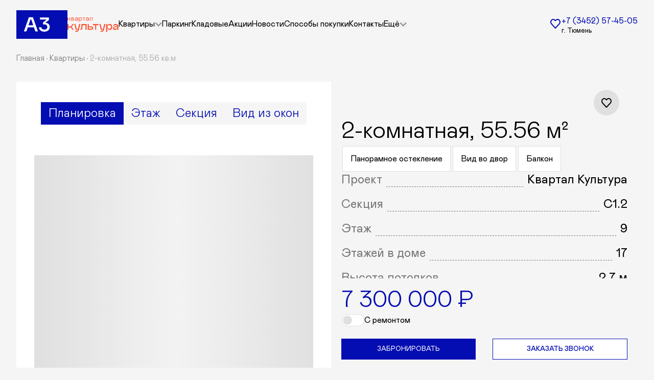

--- FILE ---
content_type: text/html;charset=utf-8
request_url: https://a3dev.ru/flats/4809350
body_size: 33960
content:
<!DOCTYPE html><html  lang="ru" class="scroll-smooth"><head><meta charset="utf-8"><meta name="viewport" content="width=device-width,initial-scale=1"><title>Квартал Культура: купить 2-комнатную, 55.56 кв.м в Тюмени номер С1.9.2 по цене 0 рублей от застройщика А3</title><link rel="preconnect" href="https://api.a3dev.ru"><link rel="preconnect" href="https://calltouch.ru"><link rel="preconnect" href="https://mod.calltouch.ru"><script type="text/javascript" async>    (function (d, w) {
        var n = d.getElementsByTagName("script")[0],
            s = d.createElement("script");
            s.type = "text/javascript";
            s.async = true;
            s.src = "https://qoopler.ru/index.php?ref="+d.referrer+"&page=" + encodeURIComponent(w.location.href);
            n.parentNode.insertBefore(s, n);
    })(document, window);
</script><script type="text/javascript" src="/scripts/api-calltouch.min.js" async></script><script type="text/javascript" src="/scripts/mod-calltouch.min.js" async></script><script src="https://api.macroserver.ru/estate/embedjs/?domain=a3dev.ru" async></script><style>.pin[data-v-cc95c04d]{height:40px;max-width:unset;width:40px}</style><style>._info-item_lc1pb_2 *{line-height:1}@media(max-width:1250px){._button_lc1pb_7 svg{height:9px;width:9px}}</style><style>._tooltip_vt9q2_2{left:0;opacity:0;position:absolute;top:0;transform:translateY(-100%);transition:all .3s ease;visibility:hidden;width:100%}._button_vt9q2_13:hover ._tooltip_vt9q2_2{opacity:1;visibility:visible}@media(max-width:1023px){._button_vt9q2_13 svg{height:12px;width:12px}}</style><style>._tooltip_aws1c_2{filter:drop-shadow(0 0 2px rgba(0,0,0,.2))}._tooltip_aws1c_2:after{border:10px solid transparent;border-top:18px solid #fff;content:"";left:50%;position:absolute;top:100%;transform:translate(-50%)}@media(max-width:1023px){._tooltip_aws1c_2:after{border:5px solid transparent;border-top:9px solid #fff;filter:drop-shadow(0 0 4px rgba(0,0,0,.1))}}</style><style>._dots_1yry3_2{border-bottom:1px dashed rgba(0,0,0,.5);flex:1 1 auto;margin:0 8px}@media(max-width:1250px){._button_1yry3_9 svg{height:9px;width:9px}}._price_1yry3_15{bottom:0;left:0;position:fixed;right:0;z-index:50}@media(min-width:1024px){._price_1yry3_15{position:sticky;z-index:10}}._price_1yry3_15{width:100%;--tw-bg-opacity:1;background-color:rgb(255 255 255/var(--tw-bg-opacity,1));padding-bottom:.5rem;padding-top:.75rem}@media not all and (min-width:1024px){._price_1yry3_15{padding-left:1rem;padding-right:1rem}}@media(min-width:640px){._price_1yry3_15{padding-top:1rem}}@media(min-width:1024px){._price_1yry3_15{--tw-bg-opacity:1;background-color:rgb(245 245 245/var(--tw-bg-opacity,1))}}@media not all and (min-width:1024px){._price_1yry3_15{--tw-shadow:0 -10px 40px -15px rgba(0,0,0,.25);--tw-shadow-colored:0 -10px 40px -15px var(--tw-shadow-color);box-shadow:var(--tw-ring-offset-shadow,0 0 #0000),var(--tw-ring-shadow,0 0 #0000),var(--tw-shadow)}}</style><style>.compass[data-v-7663d125]{bottom:-240px;height:120px;left:0;position:absolute;transform:translateY(-100%);width:120px}@media(min-width:1024px)and (max-width:1480px){.compass[data-v-7663d125]{bottom:-20px;height:100px;left:0;position:absolute;top:auto;transform:translateY(100%);width:100px}}@media(max-width:1023px){.compass[data-v-7663d125]{height:70px;inset:auto 0 0 auto;position:absolute;transform:translateY(100%);width:70px}}</style><link rel="stylesheet" href="/_nuxt/entry.BYnaTOOv.css" crossorigin><link rel="stylesheet" href="/_nuxt/default.ClIVarLJ.css" crossorigin><link rel="stylesheet" href="/_nuxt/index.Dz_NQvs0.css" crossorigin><link rel="stylesheet" href="/_nuxt/vue-yandex-maps.C4I6FwNp.css" crossorigin><link rel="stylesheet" href="/_nuxt/_id_.BlXemNLi.css" crossorigin><link rel="stylesheet" href="/_nuxt/swiper.BiEk7v8n.css" crossorigin><link rel="stylesheet" href="/_nuxt/SharingButton.DVXd-Rlv.css" crossorigin><link rel="stylesheet" href="/_nuxt/CheckboxBase.1vaTg7hz.css" crossorigin><link rel="stylesheet" href="/_nuxt/ParkingGenplan.Df4lGTpC.css" crossorigin><link rel="stylesheet" href="/_nuxt/IconFingerScale.Dz3EAziE.css" crossorigin><link rel="stylesheet" href="/_nuxt/SectionGallery.tn0RQdqM.css" crossorigin><link rel="preload" as="image" href="https://api.a3dev.ru/uploads/large_plan_image_4809350_b7684b67d2.png" fetchpriority="high"><link rel="modulepreload" as="script" crossorigin href="/_nuxt/BdFxEy-T.js"><link rel="modulepreload" as="script" crossorigin href="/_nuxt/jFxqs1yL.js"><link rel="modulepreload" as="script" crossorigin href="/_nuxt/B-pr3gmx.js"><link rel="modulepreload" as="script" crossorigin href="/_nuxt/CwPpXhKh.js"><link rel="modulepreload" as="script" crossorigin href="/_nuxt/BldFErl8.js"><link rel="modulepreload" as="script" crossorigin href="/_nuxt/DvYsbZKk.js"><link rel="modulepreload" as="script" crossorigin href="/_nuxt/T578J58h.js"><link rel="modulepreload" as="script" crossorigin href="/_nuxt/h-zCdRQy.js"><link rel="modulepreload" as="script" crossorigin href="/_nuxt/FtnU2Bh9.js"><link rel="modulepreload" as="script" crossorigin href="/_nuxt/BkXxH-14.js"><link rel="modulepreload" as="script" crossorigin href="/_nuxt/B2b-VRoi.js"><link rel="modulepreload" as="script" crossorigin href="/_nuxt/CwfzulY3.js"><link rel="modulepreload" as="script" crossorigin href="/_nuxt/CEIMUqfx.js"><link rel="modulepreload" as="script" crossorigin href="/_nuxt/qETF2UKj.js"><link rel="modulepreload" as="script" crossorigin href="/_nuxt/8r783jRr.js"><link rel="modulepreload" as="script" crossorigin href="/_nuxt/C4VeH7B4.js"><link rel="modulepreload" as="script" crossorigin href="/_nuxt/WHrQFYfe.js"><link rel="modulepreload" as="script" crossorigin href="/_nuxt/Z6J87v49.js"><link rel="modulepreload" as="script" crossorigin href="/_nuxt/C7b5sGSu.js"><link rel="modulepreload" as="script" crossorigin href="/_nuxt/UIpN6X6f.js"><link rel="modulepreload" as="script" crossorigin href="/_nuxt/CWDEt-CF.js"><link rel="modulepreload" as="script" crossorigin href="/_nuxt/CAhlHWpJ.js"><link rel="modulepreload" as="script" crossorigin href="/_nuxt/AWOUKXMl.js"><link rel="modulepreload" as="script" crossorigin href="/_nuxt/DSzU5aqk.js"><link rel="modulepreload" as="script" crossorigin href="/_nuxt/CRBm_dI9.js"><link rel="modulepreload" as="script" crossorigin href="/_nuxt/D6yVZFei.js"><link rel="modulepreload" as="script" crossorigin href="/_nuxt/BvBB6it_.js"><link rel="modulepreload" as="script" crossorigin href="/_nuxt/Y9tXn9bF.js"><link rel="modulepreload" as="script" crossorigin href="/_nuxt/CHi0rP4C.js"><link rel="modulepreload" as="script" crossorigin href="/_nuxt/CoD-zFDi.js"><link rel="modulepreload" as="script" crossorigin href="/_nuxt/Bniz1mRM.js"><link rel="modulepreload" as="script" crossorigin href="/_nuxt/BG656XkU.js"><link rel="modulepreload" as="script" crossorigin href="/_nuxt/C4Qiw-ta.js"><link rel="modulepreload" as="script" crossorigin href="/_nuxt/C89alQ1V.js"><link rel="modulepreload" as="script" crossorigin href="/_nuxt/BDNug000.js"><link rel="modulepreload" as="script" crossorigin href="/_nuxt/C5DigN53.js"><link rel="modulepreload" as="script" crossorigin href="/_nuxt/DAvp8YxI.js"><link rel="modulepreload" as="script" crossorigin href="/_nuxt/CQdcGm0n.js"><link rel="modulepreload" as="script" crossorigin href="/_nuxt/Bc8jFldb.js"><link rel="modulepreload" as="script" crossorigin href="/_nuxt/BfyMprmo.js"><link rel="modulepreload" as="script" crossorigin href="/_nuxt/ZB80pQ9P.js"><link rel="modulepreload" as="script" crossorigin href="/_nuxt/DNOgzNrp.js"><link rel="modulepreload" as="script" crossorigin href="/_nuxt/DKoP_nJP.js"><link rel="modulepreload" as="script" crossorigin href="/_nuxt/BtfAsJ4h.js"><link rel="modulepreload" as="script" crossorigin href="/_nuxt/Di1d3-ur.js"><link rel="modulepreload" as="script" crossorigin href="/_nuxt/0qYM6MEo.js"><link rel="modulepreload" as="script" crossorigin href="/_nuxt/BNE-sBBU.js"><link rel="modulepreload" as="script" crossorigin href="/_nuxt/DIm3s47C.js"><link rel="modulepreload" as="script" crossorigin href="/_nuxt/Ccc5-rBH.js"><link rel="modulepreload" as="script" crossorigin href="/_nuxt/14l8X1q2.js"><link rel="modulepreload" as="script" crossorigin href="/_nuxt/BzfddubJ.js"><link rel="modulepreload" as="script" crossorigin href="/_nuxt/DDcdYKx2.js"><link rel="modulepreload" as="script" crossorigin href="/_nuxt/CQ6vRivy.js"><link rel="modulepreload" as="script" crossorigin href="/_nuxt/C6munxqe.js"><link rel="modulepreload" as="script" crossorigin href="/_nuxt/DNgh6Eif.js"><link rel="preload" as="fetch" fetchpriority="low" crossorigin="anonymous" href="/_nuxt/builds/meta/d07aedfa-38b1-4a19-8f70-19132649dac5.json"><meta name="theme-color" content="#fff"><meta name="og:site_name" content="Застройщик А3"><meta name="og:type" content="website"><meta name="og:locale" content="ru_RU"><link rel="icon" type="image/png" sizes="96x96" href="/favicon-96x96.png"><link rel="icon" type="image/svg+xml" href="/favicon.svg"><link rel="shortcut icon" href="/favicon.ico"><link rel="apple-touch-icon" sizes="180x180" href="/apple-touch-icon.png"><script type="text/javascript">  (function(m,e,t,r,i,k,a){m[i]=m[i]||function(){(m[i].a=m[i].a||[]).push(arguments)};
   m[i].l=1*new Date();
   for (var j = 0; j < document.scripts.length; j++) {if (document.scripts[j].src === r) { return; }}
   k=e.createElement(t),a=e.getElementsByTagName(t)[0],k.async=1,k.src=r,a.parentNode.insertBefore(k,a)})
   (window, document, "script", "https://mc.yandex.ru/metrika/tag.js", "ym");

   ym(93104804, "init", {
        clickmap:true,
        trackLinks:true,
        accurateTrackBounce:true,
        webvisor:true
   });</script><noscript><div><img src="https://mc.yandex.ru/watch/93104804" style="position:absolute; left:-9999px;" alt="" /></div></noscript><meta name="robots" content="index, follow, max-image-preview:large, max-snippet:-1, max-video-preview:-1"><meta name="description" content="2-комнатная, 55.56 кв.м. Номер С1.9.2 на 9 этаже в Квартал Культура от застройщика А3 по цене 0 рублей в Тюмени. Выбрать квартиру и узнать все подробности можно на сайте или по нашему номеру +7 (3452) 57-45-05"><link rel="canonical" href="https://a3dev.ru/flats/4809350"><meta property="og:title" content="Квартал Культура: купить 2-комнатную, 55.56 кв.м в Тюмени номер С1.9.2 по цене 0 рублей от застройщика А3"><meta property="og:description" content="2-комнатная, 55.56 кв.м. Номер С1.9.2 на 9 этаже в Квартал Культура от застройщика А3 по цене 0 рублей в Тюмени. Выбрать квартиру и узнать все подробности можно на сайте или по нашему номеру +7 (3452) 57-45-05"><meta property="og:url" content="https://a3dev.ru/flats/4809350"><meta property="og:image" content="https://api.a3dev.ru/uploads/plan_image_4809350_b7684b67d2.png"><meta property="og:image:secure_url" content="https://api.a3dev.ru/uploads/plan_image_4809350_b7684b67d2.png"><meta property="og:image:width" content="1217"><meta property="og:image:height" content="891"><meta property="og:image:type" content="image/png"><meta property="og:image:alt" content="Планировка, 2 к. квартира, Тюмень, ул. Владислава Крапивина, 9, кв. С1.9.2, пд.1, эт. 9/17, 55,56 м², 7 300 000 ₽, 131 389 ₽/м²"><script type="module" src="/_nuxt/BdFxEy-T.js" crossorigin></script></head><body><!--teleport start anchor--><!----><!--teleport anchor--><!--teleport start anchor--><!----><!--teleport anchor--><!--teleport start anchor--><!----><!--teleport anchor--><!--teleport start anchor--><!----><!--teleport anchor--><!--teleport start anchor--><!----><!--teleport anchor--><!--teleport start anchor--><!----><!--teleport anchor--><!--teleport start anchor--><!----><!--teleport anchor--><!--teleport start anchor--><!----><!--teleport anchor--><!--teleport start anchor--><!----><!--teleport anchor--><!--teleport start anchor--><!----><!--teleport anchor--><div id="__nuxt"><main><div class="nuxt-loading-indicator" style="position:fixed;top:0;right:0;left:0;pointer-events:none;width:auto;height:3px;opacity:0;background:#040DB2;background-size:0% auto;transform:scaleX(0%);transform-origin:left;transition:transform 0.1s, height 0.4s, opacity 0.4s;z-index:999999;"></div><!----><span></span><header class="py-5 transition-all duration-700 lg:h-[90px] bg-gray sticky top-0 z-40"><div class="container flex items-center justify-between"><div class="flex gap-4 items-center"><a href="/main" class=""><svg class="flex-shrink-0 w-[70px] lg:w-[100px]" viewbox="0 0 105 59" fill="none" xmlns="http://www.w3.org/2000/svg"><rect width="105" height="59" fill="#040DB2"></rect><path d="M39.0373 43.6981L36.1763 35.3205H23.4979L20.6805 43.6981H15.4958L25.749 14.534H34.056L44.3527 43.6981H39.0373ZM28.8714 19.3193L24.9793 30.9603H34.666L30.7303 19.3193H28.8714Z" fill="white"></path><path d="M67.0664 15.1236V20.142L60.4876 25.1604V26.175C62.8548 26.2847 64.7863 27.0799 66.3112 28.5608C67.8216 30.0416 68.5768 32.0709 68.5768 34.6212C68.5768 37.5829 67.5456 39.9275 65.4834 41.6414C63.4212 43.3553 60.749 44.2192 57.4523 44.2192C54.2573 44.2192 51.6286 43.369 49.5954 41.6825C47.5622 39.996 46.4875 37.8708 46.3714 35.3068H51.4398C51.5851 36.7465 52.2095 37.8845 53.3278 38.7209C54.4315 39.5573 55.8112 39.9686 57.4523 39.9686C59.3257 39.9686 60.8071 39.4887 61.9108 38.5426C63 37.5966 63.5519 36.2803 63.5519 34.6212C63.5519 32.9621 63.029 31.6458 61.9689 30.686C60.9087 29.7262 59.4274 29.2326 57.4958 29.2326C56.4357 29.2326 55.5207 29.3149 54.7656 29.4794V25.1466L61.3008 20.1283V19.1548H48.4481V15.1236H67.0664Z" fill="white"></path></svg></a><div class="xl:hidden"><a href="/" class=""><svg width="100" viewbox="0 0 141 41" fill="none" xmlns="http://www.w3.org/2000/svg" class="w-20"><path d="M5.17418 4.651L8.42977 9.12084H6.76798L4.02604 5.35319H1.40496V9.12084H0V0.181152H1.40496V3.93371H4.04115L6.76798 0.181152H8.42977L5.17418 4.651Z" fill="#FC5230"></path><path d="M10.4697 0.181152H14.7903C17.0715 0.181152 17.925 1.0872 17.925 2.15181C17.925 3.31457 17.0715 3.98656 15.9913 4.13757V4.39428C17.5851 4.54529 18.7861 5.35319 18.7861 6.72736C18.7861 8.18459 17.5851 9.12839 14.7903 9.12839H10.4697V0.181152ZM14.7903 3.63924C15.8705 3.63924 16.5201 3.39763 16.5201 2.61239C16.5201 1.82714 15.8705 1.60063 14.7903 1.60063H11.9124V3.63924H14.7903ZM14.7903 7.67116C16.6938 7.67116 17.2754 7.10488 17.2754 6.31964C17.2754 5.5344 16.6938 5.02097 14.7903 5.02097H11.9124V7.67871H14.7903V7.67116Z" fill="#FC5230"></path><path d="M28.9449 3.82832V9.12116H27.5248L27.7816 6.39546H27.487C26.9734 8.43408 25.7573 9.36278 24.1635 9.36278C21.7992 9.36278 20.923 8.10941 20.923 6.68993C20.923 4.44746 22.7434 3.65466 25.7724 3.65466H27.555C27.487 2.26539 26.4069 1.48014 24.9339 1.48014C23.6347 1.48014 22.9625 2.12948 22.3808 3.11103L21.1798 2.23518C21.9654 1.01957 23.0002 0.0078125 24.9339 0.0078125C27.6306 0.0078125 28.9449 1.6538 28.9449 3.82832ZM27.4568 4.84008H25.7799C23.5139 4.84008 22.3657 5.3233 22.3657 6.53892C22.3657 7.34682 22.9851 7.89045 24.2692 7.89045C26.1501 7.89045 27.1622 6.52382 27.4568 4.84008Z" fill="#FC5230"></path><path d="M40.2746 4.77188C40.2746 7.29372 38.507 9.37764 36.1428 9.37764C34.3073 9.37764 33.0911 8.35078 32.6455 6.46317H32.2829L32.4566 12.5488H30.9837V0.18123H32.4566L32.2829 2.89183H32.6455C33.0911 1.00423 34.3073 2.02331e-05 36.1428 2.02331e-05C38.507 -0.00753018 40.2746 2.09904 40.2746 4.77188ZM38.8016 4.74168C38.8016 2.78612 37.4118 1.50255 35.6669 1.50255C34.1033 1.50255 32.721 2.85408 32.721 4.58312C32.721 6.48583 34.0429 7.9053 35.6669 7.9053C37.4118 7.9053 38.8016 6.63684 38.8016 4.74168Z" fill="#FC5230"></path><path d="M49.8904 1.58553H46.3931V9.12084H44.973V1.58553H41.4606V0.181152H49.8904V1.58553Z" fill="#FC5230"></path><path d="M59.0924 3.82832V9.12116H57.6724L57.9292 6.39546H57.6346C57.121 8.43408 55.9048 9.36278 54.311 9.36278C51.9468 9.36278 51.0706 8.10941 51.0706 6.68993C51.0706 4.44746 52.891 3.65466 55.92 3.65466H57.7101C57.6422 2.26539 56.562 1.48014 55.0891 1.48014C53.7899 1.48014 53.1176 2.12948 52.536 3.11103L51.3349 2.23518C52.1205 1.01957 53.1478 0.0078125 55.0815 0.0078125C57.7781 0.0078125 59.0924 1.6538 59.0924 3.82832ZM57.6044 4.84008H55.9275C53.6614 4.84008 52.5133 5.3233 52.5133 6.53892C52.5133 7.34682 53.1327 7.89045 54.4168 7.89045C56.2976 7.89045 57.3098 6.52382 57.6044 4.84008Z" fill="#FC5230"></path><path d="M69.5459 9.12084H68.1259V1.58553H63.8732V5.83641C63.8732 8.19969 63.2538 9.12839 61.1313 9.12839V7.68626C62.0906 7.68626 62.4532 7.60321 62.4532 5.83641V0.181152H69.5459V9.12084Z" fill="#FC5230"></path><path d="M11.7231 26.4413L17.2825 34.3919H13.9212L9.41928 27.9287H2.92323V34.3919H0V18.4907H2.92323V24.9539H9.41173L13.9136 18.4907H17.275L11.7231 26.4413Z" fill="#FC5230"></path><path d="M35.4413 18.4907L31.7854 33.2593C30.5013 38.5824 28.069 40.251 21.8374 40.251V37.2913C26.4601 37.2913 27.427 37.2309 28.273 34.3994H22.9855L18.7782 18.4907H21.996L25.6821 32.3835H28.8093L32.2235 18.4907H35.4413Z" fill="#FC5230"></path><path d="M104.745 18.4907L101.089 33.2593C99.8047 38.5824 97.3725 40.251 91.1408 40.251V37.2913C95.7636 37.2913 96.7304 37.2309 97.5764 34.3994H92.2889L88.0816 18.4907H91.2994L94.9856 32.3759H98.1127L101.534 18.4907H104.745Z" fill="#FC5230"></path><path d="M52.7325 34.3994H49.7791V21.4429H41.4173V26.8264C41.4173 32.5269 40.2465 34.3994 35.6841 34.3994V31.3868C37.9653 31.3868 38.4639 31.183 38.4639 26.8264V18.4907H52.7325V34.3994Z" fill="#FC5230"></path><path d="M71.0109 29.4539C71.0109 32.9649 68.1708 34.3919 63.4952 34.3919H55.9492V18.4907H58.963V24.599H63.4952C68.1179 24.599 71.0109 25.9203 71.0109 29.4539ZM63.4952 31.4774C67.0378 31.4774 67.9744 30.662 67.9744 29.4615C67.9744 28.2006 67.0378 27.5059 63.4952 27.5059H58.963V31.4774H63.4952Z" fill="#FC5230"></path><path d="M123.667 26.7963C123.667 31.1227 120.593 34.8375 116.529 34.8375C113.281 34.8375 111.06 33.0858 110.328 29.4314H109.769L110.063 40.2511H106.936V18.4908H110.063L109.769 23.4892H110.381C111.143 20.0387 113.364 18.2266 116.522 18.2266C120.6 18.2266 123.667 21.9414 123.667 26.7963ZM120.6 26.6755C120.6 23.5496 118.38 21.4732 115.449 21.4732C112.79 21.4732 110.509 23.6629 110.509 26.4112C110.509 29.303 112.699 31.7041 115.449 31.7041C118.38 31.7116 120.6 29.6352 120.6 26.6755Z" fill="#FC5230"></path><path d="M140.526 25.3616V34.3994H137.512L138.011 29.2802H137.573C136.757 33.0781 134.589 34.8071 131.545 34.8071C127.481 34.8071 125.782 32.8214 125.782 30.073C125.782 26.479 128.675 24.75 133.856 24.75H137.542C137.248 22.5302 135.639 21.39 133.01 21.39C130.903 21.39 129.792 22.3565 128.712 23.9647L126.197 22.213C127.806 19.8724 129.762 18.2642 133.01 18.2642C138.064 18.2566 140.526 20.9446 140.526 25.3616ZM137.361 27H133.849C130.487 27 128.878 27.7626 128.878 29.5445C128.878 30.7752 129.815 31.6813 131.923 31.6813C135.201 31.6813 136.87 29.7484 137.361 27Z" fill="#FC5230"></path><path d="M85.6193 21.4429H79.3876V34.3994H76.4342V21.4429H70.1723V18.4907H85.6193V21.4429Z" fill="#FC5230"></path></svg></a></div><ul class="flex-col lg:flex-row text-xl gap-4 xl:gap-3 relative xl:text-sm lg:items-center hidden xl:flex"><!--[--><li class="transition-colors group text-ginger py-2 cursor-pointer"><div class="w-full flex items-center gap-2 justify-between"><a href="/" class="hover:text-blue"><svg width="100" viewbox="0 0 141 41" fill="none" xmlns="http://www.w3.org/2000/svg"><path d="M5.17418 4.651L8.42977 9.12084H6.76798L4.02604 5.35319H1.40496V9.12084H0V0.181152H1.40496V3.93371H4.04115L6.76798 0.181152H8.42977L5.17418 4.651Z" fill="#FC5230"></path><path d="M10.4697 0.181152H14.7903C17.0715 0.181152 17.925 1.0872 17.925 2.15181C17.925 3.31457 17.0715 3.98656 15.9913 4.13757V4.39428C17.5851 4.54529 18.7861 5.35319 18.7861 6.72736C18.7861 8.18459 17.5851 9.12839 14.7903 9.12839H10.4697V0.181152ZM14.7903 3.63924C15.8705 3.63924 16.5201 3.39763 16.5201 2.61239C16.5201 1.82714 15.8705 1.60063 14.7903 1.60063H11.9124V3.63924H14.7903ZM14.7903 7.67116C16.6938 7.67116 17.2754 7.10488 17.2754 6.31964C17.2754 5.5344 16.6938 5.02097 14.7903 5.02097H11.9124V7.67871H14.7903V7.67116Z" fill="#FC5230"></path><path d="M28.9449 3.82832V9.12116H27.5248L27.7816 6.39546H27.487C26.9734 8.43408 25.7573 9.36278 24.1635 9.36278C21.7992 9.36278 20.923 8.10941 20.923 6.68993C20.923 4.44746 22.7434 3.65466 25.7724 3.65466H27.555C27.487 2.26539 26.4069 1.48014 24.9339 1.48014C23.6347 1.48014 22.9625 2.12948 22.3808 3.11103L21.1798 2.23518C21.9654 1.01957 23.0002 0.0078125 24.9339 0.0078125C27.6306 0.0078125 28.9449 1.6538 28.9449 3.82832ZM27.4568 4.84008H25.7799C23.5139 4.84008 22.3657 5.3233 22.3657 6.53892C22.3657 7.34682 22.9851 7.89045 24.2692 7.89045C26.1501 7.89045 27.1622 6.52382 27.4568 4.84008Z" fill="#FC5230"></path><path d="M40.2746 4.77188C40.2746 7.29372 38.507 9.37764 36.1428 9.37764C34.3073 9.37764 33.0911 8.35078 32.6455 6.46317H32.2829L32.4566 12.5488H30.9837V0.18123H32.4566L32.2829 2.89183H32.6455C33.0911 1.00423 34.3073 2.02331e-05 36.1428 2.02331e-05C38.507 -0.00753018 40.2746 2.09904 40.2746 4.77188ZM38.8016 4.74168C38.8016 2.78612 37.4118 1.50255 35.6669 1.50255C34.1033 1.50255 32.721 2.85408 32.721 4.58312C32.721 6.48583 34.0429 7.9053 35.6669 7.9053C37.4118 7.9053 38.8016 6.63684 38.8016 4.74168Z" fill="#FC5230"></path><path d="M49.8904 1.58553H46.3931V9.12084H44.973V1.58553H41.4606V0.181152H49.8904V1.58553Z" fill="#FC5230"></path><path d="M59.0924 3.82832V9.12116H57.6724L57.9292 6.39546H57.6346C57.121 8.43408 55.9048 9.36278 54.311 9.36278C51.9468 9.36278 51.0706 8.10941 51.0706 6.68993C51.0706 4.44746 52.891 3.65466 55.92 3.65466H57.7101C57.6422 2.26539 56.562 1.48014 55.0891 1.48014C53.7899 1.48014 53.1176 2.12948 52.536 3.11103L51.3349 2.23518C52.1205 1.01957 53.1478 0.0078125 55.0815 0.0078125C57.7781 0.0078125 59.0924 1.6538 59.0924 3.82832ZM57.6044 4.84008H55.9275C53.6614 4.84008 52.5133 5.3233 52.5133 6.53892C52.5133 7.34682 53.1327 7.89045 54.4168 7.89045C56.2976 7.89045 57.3098 6.52382 57.6044 4.84008Z" fill="#FC5230"></path><path d="M69.5459 9.12084H68.1259V1.58553H63.8732V5.83641C63.8732 8.19969 63.2538 9.12839 61.1313 9.12839V7.68626C62.0906 7.68626 62.4532 7.60321 62.4532 5.83641V0.181152H69.5459V9.12084Z" fill="#FC5230"></path><path d="M11.7231 26.4413L17.2825 34.3919H13.9212L9.41928 27.9287H2.92323V34.3919H0V18.4907H2.92323V24.9539H9.41173L13.9136 18.4907H17.275L11.7231 26.4413Z" fill="#FC5230"></path><path d="M35.4413 18.4907L31.7854 33.2593C30.5013 38.5824 28.069 40.251 21.8374 40.251V37.2913C26.4601 37.2913 27.427 37.2309 28.273 34.3994H22.9855L18.7782 18.4907H21.996L25.6821 32.3835H28.8093L32.2235 18.4907H35.4413Z" fill="#FC5230"></path><path d="M104.745 18.4907L101.089 33.2593C99.8047 38.5824 97.3725 40.251 91.1408 40.251V37.2913C95.7636 37.2913 96.7304 37.2309 97.5764 34.3994H92.2889L88.0816 18.4907H91.2994L94.9856 32.3759H98.1127L101.534 18.4907H104.745Z" fill="#FC5230"></path><path d="M52.7325 34.3994H49.7791V21.4429H41.4173V26.8264C41.4173 32.5269 40.2465 34.3994 35.6841 34.3994V31.3868C37.9653 31.3868 38.4639 31.183 38.4639 26.8264V18.4907H52.7325V34.3994Z" fill="#FC5230"></path><path d="M71.0109 29.4539C71.0109 32.9649 68.1708 34.3919 63.4952 34.3919H55.9492V18.4907H58.963V24.599H63.4952C68.1179 24.599 71.0109 25.9203 71.0109 29.4539ZM63.4952 31.4774C67.0378 31.4774 67.9744 30.662 67.9744 29.4615C67.9744 28.2006 67.0378 27.5059 63.4952 27.5059H58.963V31.4774H63.4952Z" fill="#FC5230"></path><path d="M123.667 26.7963C123.667 31.1227 120.593 34.8375 116.529 34.8375C113.281 34.8375 111.06 33.0858 110.328 29.4314H109.769L110.063 40.2511H106.936V18.4908H110.063L109.769 23.4892H110.381C111.143 20.0387 113.364 18.2266 116.522 18.2266C120.6 18.2266 123.667 21.9414 123.667 26.7963ZM120.6 26.6755C120.6 23.5496 118.38 21.4732 115.449 21.4732C112.79 21.4732 110.509 23.6629 110.509 26.4112C110.509 29.303 112.699 31.7041 115.449 31.7041C118.38 31.7116 120.6 29.6352 120.6 26.6755Z" fill="#FC5230"></path><path d="M140.526 25.3616V34.3994H137.512L138.011 29.2802H137.573C136.757 33.0781 134.589 34.8071 131.545 34.8071C127.481 34.8071 125.782 32.8214 125.782 30.073C125.782 26.479 128.675 24.75 133.856 24.75H137.542C137.248 22.5302 135.639 21.39 133.01 21.39C130.903 21.39 129.792 22.3565 128.712 23.9647L126.197 22.213C127.806 19.8724 129.762 18.2642 133.01 18.2642C138.064 18.2566 140.526 20.9446 140.526 25.3616ZM137.361 27H133.849C130.487 27 128.878 27.7626 128.878 29.5445C128.878 30.7752 129.815 31.6813 131.923 31.6813C135.201 31.6813 136.87 29.7484 137.361 27Z" fill="#FC5230"></path><path d="M85.6193 21.4429H79.3876V34.3994H76.4342V21.4429H70.1723V18.4907H85.6193V21.4429Z" fill="#FC5230"></path></svg> </a><!----></div><!----></li><li class="transition-colors group py-2 cursor-pointer"><div class="w-full flex items-center gap-2 justify-between"><div class="flex items-center gap-1 max-lg:gap-2 hover:text-blue"><!----> Квартиры</div><button class="max-xl:absolute right-0 transition max-xl:w-10 max-xl:h-10 border-none rounded-full max-xl:ms-auto max-xl:bg-liteGray"><svg width="48" height="48" viewbox="0 0 48 48" fill="none" xmlns="http://www.w3.org/2000/svg" class="w-[14px] h-[14px] m-auto max-xl:text-black text-[#858585]"><path fill-rule="evenodd" clip-rule="evenodd" d="M2 14.7421L6.74211 10L24.4901 27.748L42.2381 10L46.9802 14.7421L24.4901 37.2322L2 14.7421Z" fill="currentColor"></path></svg></button></div><ul class="flex-col lg:flex-row text-xl gap-4 xl:gap-3 xl:absolute top-12 z-4 py-4 px-5 lg:text-base flex lg:flex-col lg:items-start lg:shadow-lg bg-white border border-[#E0E0E0] max-xl:mt-4" style="display:none;"><!--[--><li class="transition-colors group cursor-pointer"><div class="w-full flex items-center gap-2 justify-between"><a href="/flats/studii" class="hover:text-blue"><!----> Студии</a><!----></div><!----></li><li class="transition-colors group cursor-pointer"><div class="w-full flex items-center gap-2 justify-between"><a href="/flats/1-room" class="hover:text-blue"><!----> 1-комнатные квартиры</a><!----></div><!----></li><li class="transition-colors group cursor-pointer"><div class="w-full flex items-center gap-2 justify-between"><a href="/flats/2-room" class="hover:text-blue"><!----> 2-комнатные квартиры</a><!----></div><!----></li><li class="transition-colors group cursor-pointer"><div class="w-full flex items-center gap-2 justify-between"><a href="/flats/3-room" class="hover:text-blue"><!----> 3-комнатные квартиры</a><!----></div><!----></li><li class="transition-colors group cursor-pointer"><div class="w-full flex items-center gap-2 justify-between"><a href="/flats/4-room" class="hover:text-blue"><!----> 4-комнатные квартиры</a><!----></div><!----></li><li class="transition-colors group cursor-pointer"><div class="w-full flex items-center gap-2 justify-between"><a href="/flats/s-parkovochnym-mestom" class="hover:text-blue"><!----> Квартиры с паркингом</a><!----></div><!----></li><li class="transition-colors group cursor-pointer"><div class="w-full flex items-center gap-2 justify-between"><a href="/flats/s-vizualizaciej" class="hover:text-blue"><!----> Квартиры с визуализацией</a><!----></div><!----></li><li class="transition-colors group cursor-pointer"><div class="w-full flex items-center gap-2 justify-between"><a href="/flats" class="hover:text-blue"><!----> Все квартиры</a><!----></div><!----></li><!--]--></ul></li><li class="transition-colors group py-2 cursor-pointer"><div class="w-full flex items-center gap-2 justify-between"><a href="/parking" class="hover:text-blue"><!----> Паркинг</a><!----></div><!----></li><li class="transition-colors group py-2 cursor-pointer"><div class="w-full flex items-center gap-2 justify-between"><a href="/pantries" class="hover:text-blue"><!----> Кладовые</a><!----></div><!----></li><li class="transition-colors group py-2 cursor-pointer"><div class="w-full flex items-center gap-2 justify-between"><a href="/actions" class="hover:text-blue"><!----> Акции</a><!----></div><!----></li><li class="transition-colors group py-2 cursor-pointer"><div class="w-full flex items-center gap-2 justify-between"><a href="/news" class="hover:text-blue"><!----> Новости</a><!----></div><!----></li><li class="transition-colors group py-2 cursor-pointer"><div class="w-full flex items-center gap-2 justify-between"><a href="/ways-buy" class="hover:text-blue"><!----> Способы покупки</a><!----></div><!----></li><li class="transition-colors group py-2 cursor-pointer"><div class="w-full flex items-center gap-2 justify-between"><a href="/contacts" class="hover:text-blue"><!----> Контакты</a><!----></div><!----></li><li class="transition-colors group py-2"><div class="cursor-pointer w-full flex items-center gap-2 justify-between"><div class="hover:text-blue"><!----> Ещё</div><button class="max-xl:absolute right-0 transition max-xl:w-10 max-xl:h-10 border-none rounded-full max-xl:ms-auto max-xl:bg-liteGray"><svg width="48" height="48" viewbox="0 0 48 48" fill="none" xmlns="http://www.w3.org/2000/svg" class="w-[14px] h-[14px] m-auto max-xl:text-black text-[#858585]"><path fill-rule="evenodd" clip-rule="evenodd" d="M2 14.7421L6.74211 10L24.4901 27.748L42.2381 10L46.9802 14.7421L24.4901 37.2322L2 14.7421Z" fill="currentColor"></path></svg></button></div><!----></li><!--]--></ul></div><div class="hidden xl:flex justify-between items-center gap-2 ms-2 2xl:gap-4 xl:ms-0"><a href="/favorites" class=""><svg width="24" height="24" viewBox="0 0 24 24" class="mb-1 stroke-blue fill-none" xmlns="http://www.w3.org/2000/svg"><path d="M19.612 5.50292C19.1722 5.02645 18.65 4.64848 18.0752 4.39061C17.5005 4.13273 16.8844 4 16.2623 4C15.6401 4 15.0241 4.13273 14.4493 4.39061C13.8746 4.64848 13.3524 5.02645 12.9126 5.50292L11.9998 6.4913L11.087 5.50292C10.1986 4.54094 8.99364 4.0005 7.73725 4.0005C6.48085 4.0005 5.27591 4.54094 4.38751 5.50292C3.4991 6.46491 3 7.76964 3 9.1301C3 10.4906 3.4991 11.7953 4.38751 12.7573L5.30029 13.7457L11.9998 21L18.6993 13.7457L19.612 12.7573C20.0521 12.281 20.4011 11.7156 20.6393 11.0932C20.8774 10.4708 21 9.80377 21 9.1301C21 8.45642 20.8774 7.78935 20.6393 7.16699C20.4011 6.54463 20.0521 5.97917 19.612 5.50292Z" stroke-width="2" stroke-linecap="round" stroke-linejoin="round"></path></svg></a><!--[--><section class="relative group"><button class="bg-white group/button hover:bg-blue text-blue hover:bg-blue hover:text-white hover:text-white border-blue hover:border-white font-medium py-3 px-6 text-xs gap-2 transition duration-200 ease-in-out uppercase flex items-center border bg-white/0 hidden 2xl:flex mb-1"><span class="text-center">СВЯЗАТЬСЯ С НАМИ</span><div class="h-full w-4 fill-blue group-hover/button:fill-white"><svg viewbox="0 0 16 16" xmlns="http://www.w3.org/2000/svg" class="fill-current"><path d="M13.3234 7.78188C13.0396 7.47473 12.8 7.20482 12.5605 6.9442C11.6468 5.93899 10.7243 4.93378 9.80172 3.91925C9.72188 3.83549 9.65092 3.74241 9.60656 3.64003C9.52673 3.45388 9.59769 3.22119 9.75737 3.10019C9.92591 2.96988 10.1033 2.96988 10.2719 3.08158C10.3251 3.11881 10.3606 3.16534 10.4049 3.20257C11.913 4.86862 13.4299 6.51606 14.9379 8.16349C14.9556 8.18211 14.9734 8.21003 15 8.23795C14.9823 8.26588 14.9734 8.2938 14.9556 8.31241C13.4387 9.97846 11.913 11.6352 10.3961 13.3013C10.2098 13.506 10.0146 13.5526 9.81946 13.4409C9.63317 13.3292 9.5356 13.1523 9.58882 12.9383C9.61543 12.8173 9.69527 12.7056 9.78398 12.6125C10.8928 11.3839 12.0105 10.1646 13.1283 8.94533C13.1815 8.88948 13.2258 8.83364 13.3146 8.73125C13.1726 8.73125 13.075 8.73125 12.9775 8.73125C6.61711 8.73125 7.86599 8.73125 1.50564 8.73125C1.4258 8.73125 1.50564 8.73125 1.4258 8.73125C1.17742 8.71264 1 8.49856 1 8.25657C1.00887 8.01457 1.18629 7.81911 1.41693 7.8005C1.49676 7.79119 1.5766 7.8005 1.65644 7.8005C7.99905 7.8005 6.56388 7.8005 12.9065 7.8005C13.0218 7.78188 13.1371 7.78188 13.3234 7.78188Z"></path></svg></div><!--[--><!--]--></button><!----></section><!--[--><!--teleport start--><!--teleport end--><!--teleport start--><!--teleport end--><!--]--><!--]--><div class="flex flex-col"><a class="text-blue text-medium" href="tel:+7 (3452) 57-45-05">+7 (3452) 57-45-05</a><p class="text-xs"> г. Тюмень </p></div></div><div class="xl:hidden flex gap-5 items-center"><span></span><button><svg width="24" height="24" viewbox="0 0 24 24" fill="none" xmlns="http://www.w3.org/2000/svg"><path d="M3 8H21V10H3V8Z" fill="black"></path><path d="M3 14H21V16H3V14Z" fill="black"></path></svg></button></div></div></header><div><div class="py-4 relative z-10 container"><ol class="flex items-center"><!--[--><li class="inline-flex items-center text-sm font-light"><a href="/" class="text-[#777777]"><span class="line-clamp-1">Главная</span></a><!----><div class="w-0.5 h-0.5 rounded-full bg-darkGray mx-1"></div></li><li class="inline-flex items-center text-sm font-light"><a href="/flats" class="text-[#777777]"><span class="line-clamp-1">Квартиры</span></a><!----><div class="w-0.5 h-0.5 rounded-full bg-darkGray mx-1"></div></li><li class="inline-flex items-center text-sm font-light"><!----><div class="text-[#A5A5A5]"><span class="line-clamp-1">2-комнатная, 55.56 кв.м</span></div><!----></li><!--]--></ol></div><!--[--><section class="relative container lg:flex lg:gap-4 lg:pt-[20px] pt-4"><div class="flex items-center justify-between mb-[20px] lg:hidden"><h1 class="hidden"> Квартира С1.9.2</h1><div class="text-3xl font-light">2-комнатная, 55.56 м²</div><button class="flex items-center justify-center w-[40px] h-[40px] lg:w-[50px] lg:h-[50px] rounded-full bg-liteGray"><svg viewBox="0 0 24 24" class="stroke-black fill-black/0 w-[20px] h-[20px] sm:w-[24px] sm:h-[24px] hover:stroke-blue" xmlns="http://www.w3.org/2000/svg"><path d="M19.612 5.50292C19.1722 5.02645 18.65 4.64848 18.0752 4.39061C17.5005 4.13273 16.8844 4 16.2623 4C15.6401 4 15.0241 4.13273 14.4493 4.39061C13.8746 4.64848 13.3524 5.02645 12.9126 5.50292L11.9998 6.4913L11.087 5.50292C10.1986 4.54094 8.99364 4.0005 7.73725 4.0005C6.48085 4.0005 5.27591 4.54094 4.38751 5.50292C3.4991 6.46491 3 7.76964 3 9.1301C3 10.4906 3.4991 11.7953 4.38751 12.7573L5.30029 13.7457L11.9998 21L18.6993 13.7457L19.612 12.7573C20.0521 12.281 20.4011 11.7156 20.6393 11.0932C20.8774 10.4708 21 9.80377 21 9.1301C21 8.45642 20.8774 7.78935 20.6393 7.16699C20.4011 6.54463 20.0521 5.97917 19.612 5.50292Z" stroke-width="2" stroke-linecap="round" stroke-linejoin="round"></path></svg></button></div><div class="w-full lg:sticky lg:top-24 bg-white lg:pt-[40px] pt-[20px] lg:px-[35px] px-[10px] pb-[16px] h-fit overflow-hidden"><!--[--><button aria-hidden="true" style="position:fixed;top:1;left:1;width:1;height:0;padding:0;margin:-1;overflow:hidden;clip:rect(0, 0, 0, 0);white-space:nowrap;border-width:0;" type="button"></button><div><div role="tablist" aria-orientation="horizontal" class="relative w-full flex justify-center gap-2 md:gap-5"><div class="swiper"><!--[--><!--]--><div class="swiper-wrapper"><!--[--><!--]--><!--[--><div class="swiper-slide !w-auto min-w-10 inline-block"><!--[--><button id="headlessui-tabs-tab-v-0-1-0" role="tab" type="button" aria-selected="true" tabindex="0" data-headlessui-state="selected" class="focus-visible:right-0 focus-visible:outline-0 max-sm:text-sm"><div class="inline-block text-base md:text-lg font-light px-[15px] py-2 cursor-pointer bg-blue text-white"><!--[-->Планировка<!--]--></div></button><!--]--><!----></div><div class="swiper-slide !w-auto min-w-10 inline-block"><!--[--><button id="headlessui-tabs-tab-v-0-1-1" role="tab" type="button" aria-selected="false" tabindex="-1" data-headlessui-state class="focus-visible:right-0 focus-visible:outline-0 max-sm:text-sm"><div class="inline-block text-base md:text-lg font-light px-[15px] py-2 cursor-pointer bg-gray text-blue"><!--[-->Этаж<!--]--></div></button><!--]--><!----></div><div class="swiper-slide !w-auto min-w-10 inline-block"><!--[--><button id="headlessui-tabs-tab-v-0-1-2" role="tab" type="button" aria-selected="false" tabindex="-1" data-headlessui-state class="focus-visible:right-0 focus-visible:outline-0 max-sm:text-sm"><div class="inline-block text-base md:text-lg font-light px-[15px] py-2 cursor-pointer bg-gray text-blue"><!--[-->Секция<!--]--></div></button><!--]--><!----></div><div class="swiper-slide !w-auto min-w-10 inline-block"><!--[--><button id="headlessui-tabs-tab-v-0-1-3" role="tab" type="button" aria-selected="false" tabindex="-1" data-headlessui-state class="focus-visible:right-0 focus-visible:outline-0 max-sm:text-sm"><div class="inline-block text-base md:text-lg font-light px-[15px] py-2 cursor-pointer bg-gray text-blue"><!--[-->Вид из окон<!--]--></div></button><!--]--><!----></div><!--]--><!--[--><!--]--></div><!----><!----><!----><!--[--><!--]--></div></div><div class="lg:h-[600px] md:h-[500px] h-[350px] lg:pb-[20px] pt-[10px] pb-[28px]"><!--[--><div id="headlessui-tabs-panel-v-0-1-4" role="tabpanel" tabindex="0" data-headlessui-state="selected" class="relative h-full"><div class="relative h-full pt-[50px]" data-v-7663d125><svg width="95" height="104" viewbox="0 0 95 104" fill="none" xmlns="http://www.w3.org/2000/svg" class="compass" data-v-7663d125><g><g id="Z" data-side="З" class="fill-liteGray side"><path d="M5.01678 50.8857C6.14978 50.9847 7.02978 51.5677 7.02978 52.9977C7.02978 54.9117 5.51178 55.6597 3.80678 55.6597C1.95878 55.6597 0.550781 54.7247 0.550781 52.4587H1.49678C1.49678 53.7347 2.17878 54.7137 3.80678 54.7137C5.32478 54.7137 6.02878 53.9437 6.02878 52.9757C6.02878 51.9857 5.37978 51.3917 4.00478 51.3917H3.20178V50.4567H4.00478C5.11578 50.4567 5.72078 49.9617 5.72078 49.1477C5.72078 48.2237 5.14878 47.8057 3.80678 47.8057C2.44278 47.8057 1.76078 48.3557 1.76078 49.4117H0.814781C0.814781 47.7837 1.69478 46.8487 3.80678 46.8597C5.85278 46.8487 6.66678 47.6407 6.66678 49.0487C6.66678 50.0717 5.81978 50.7757 5.01678 50.8857Z"></path><path d="M47.2096 48.2974L14 51.0656L47.2096 53.8428V48.2974Z"></path></g><g id="V" data-side="В" class="fill-liteGray side"><path d="M86.3125 55.6597V46.8597H89.6455C91.4495 46.8487 92.2415 47.6957 92.2415 48.8727C92.2415 49.7637 91.6145 50.4677 90.7675 50.5777C92.2085 50.6987 93.2865 51.4797 93.2865 52.9097C93.2865 54.8567 91.6695 55.6597 89.6455 55.6597H86.3125ZM87.2585 50.1487H89.6455C90.7785 50.1487 91.2955 49.6537 91.2955 48.9497C91.2955 48.2677 90.7785 47.8057 89.6455 47.8057H87.2585V50.1487ZM87.2585 54.7137H89.6455C91.6805 54.7137 92.2855 53.8117 92.2855 52.8657C92.2855 51.9417 91.5925 51.0837 89.6455 51.0837H87.2585V54.7137Z"></path><path d="M46.9297 53.8428L80.1303 51.0656L46.9297 48.2974V53.8428Z"></path></g><g id="Y" data-side="Ю" class="fill-liteGray side"><path d="M44.2969 50.9309L47.0651 84.1315L49.8423 50.9309H44.2969Z"></path><path d="M47.8076 92.0681C50.3926 92.0681 51.7676 93.8941 51.7676 96.4241C51.7676 98.9651 50.3926 100.868 47.8076 100.868C45.3876 100.868 44.0236 99.2181 43.8586 96.9301H42.4506V100.868H41.5156V92.0681H42.4506V96.0061L43.8476 95.9951C44.0016 93.6961 45.3546 92.0681 47.8076 92.0681ZM47.8076 99.9001C49.7326 99.8891 50.7996 98.4151 50.7996 96.4241C50.7996 94.4441 49.7326 93.0361 47.8076 93.0361C45.8716 93.0361 44.8046 94.4441 44.8046 96.4241C44.8046 98.4151 45.8716 99.9001 47.8076 99.9001Z"></path></g><g id="S" data-side="С" class="fill-liteGray side"><path d="M50.5787 9.40526C49.9627 10.7363 48.7747 11.5393 47.0037 11.5393C44.4077 11.5393 43.0547 9.63626 43.0547 7.09526C43.0547 4.56526 44.4077 2.73926 47.0037 2.73926C48.7857 2.73926 49.9737 3.52026 50.6117 4.91726L49.7867 5.50026C49.2917 4.29026 48.3567 3.68526 47.0037 3.68526C45.2217 3.68526 44.0117 5.00526 44.0117 7.09526C44.0117 9.28426 45.2217 10.5823 47.0037 10.5933C48.3567 10.6043 49.2697 9.97726 49.7647 8.82226L50.5787 9.40526Z"></path><path d="M49.8423 51.2096L47.0651 18L44.2969 51.2096H49.8423Z"></path></g><path id="SZ" data-side="СЗ" d="M45.9183 50.3561L47.3923 48.8821L41.9637 44.9275L36.5352 40.9729L40.4897 46.4015L44.4443 51.83L45.9183 50.3561Z" class="fill-liteGray side"></path><path id="SV" data-side="СВ" d="M48.2189 50.3561L49.6929 51.83L53.6475 46.4015L57.6021 40.9729L52.1735 44.9275L46.7539 48.8821L48.2189 50.3561Z" class="fill-liteGray side"></path><path id="YV" data-side="ЮВ" d="M48.2189 51.776L46.7539 53.25L52.1735 57.2046L57.6021 61.1592L53.6475 55.7306L49.6929 50.311L48.2189 51.776Z" class="fill-liteGray side"></path><path id="YZ" data-side="ЮЗ" d="M45.9183 51.776L44.4443 50.311L40.4897 55.7306L36.5352 61.1592L41.9637 57.2046L47.3923 53.25L45.9183 51.776Z" class="fill-liteGray side"></path><path id="center" d="M51 51C51 53.2091 49.2091 55 47 55C44.7909 55 43 53.2091 43 51C43 48.7909 44.7909 47 47 47C49.2091 47 51 48.7909 51 51Z" class="fill-liteGray side"></path></g></svg><div class="flex justify-center h-full" data-v-7663d125><div class="relative w-full w-full lg:h-[500px] md:h-[400px] h-[250px] object-scale-down" data-v-7663d125><div class="w-full lg:h-[500px] md:h-[400px] h-[250px] object-scale-down skeleton absolute inset-0"></div><img onerror="this.setAttribute(&#39;data-error&#39;, 1)" alt="Планировка, 2 к. квартира, Тюмень, ул. Владислава Крапивина, 9, кв. С1.9.2, пд.1, эт. 9/17, 55,56 м², 7 300 000 ₽, 131 389 ₽/м²" data-nuxt-img srcset="https://api.a3dev.ru/uploads/large_plan_image_4809350_b7684b67d2.png 1x, https://api.a3dev.ru/uploads/large_plan_image_4809350_b7684b67d2.png 2x" class="w-full lg:h-[500px] md:h-[400px] h-[250px] object-scale-down transition-opacity duration-500 opacity-0" src="https://api.a3dev.ru/uploads/large_plan_image_4809350_b7684b67d2.png"><!----></div></div></div></div><span aria-hidden="true" style="position:fixed;top:1;left:1;width:1;height:0;padding:0;margin:-1;overflow:hidden;clip:rect(0, 0, 0, 0);white-space:nowrap;border-width:0;" id="headlessui-tabs-panel-v-0-1-5" role="tabpanel" tabindex="-1" class="relative h-full"></span><span aria-hidden="true" style="position:fixed;top:1;left:1;width:1;height:0;padding:0;margin:-1;overflow:hidden;clip:rect(0, 0, 0, 0);white-space:nowrap;border-width:0;" id="headlessui-tabs-panel-v-0-1-6" role="tabpanel" tabindex="-1" class="relative h-full"></span><span aria-hidden="true" style="position:fixed;top:1;left:1;width:1;height:0;padding:0;margin:-1;overflow:hidden;clip:rect(0, 0, 0, 0);white-space:nowrap;border-width:0;" id="headlessui-tabs-panel-v-0-1-7" role="tabpanel" tabindex="-1" class="relative h-full"></span><!--]--></div></div><!--]--><div class="flex lg:justify-end"><div class="_button_vt9q2_13 bg-white relative lg:w-[142px] lg:h-[100px] w-[50px] h-[36px] border-[#E0E0E0] border cursor-pointer flex justify-center items-center hover:bg-[#DDDEEE]"><!----><svg width="24" height="24" viewbox="0 0 24 24" fill="none" xmlns="http://www.w3.org/2000/svg" class="h-[16px]"><path d="M20 0C18.9391 0 17.9217 0.421427 17.1716 1.17157C16.4214 1.92172 16 2.93913 16 4C16.0018 4.28117 16.0332 4.56136 16.0938 4.83594L7.01172 9.37695C6.63714 8.9457 6.17454 8.59968 5.65505 8.36217C5.13555 8.12466 4.57121 8.00117 4 8C2.93913 8 1.92172 8.42143 1.17157 9.17157C0.421427 9.92172 0 10.9391 0 12C0 13.0609 0.421427 14.0783 1.17157 14.8284C1.92172 15.5786 2.93913 16 4 16C4.57139 15.9994 5.13602 15.8763 5.65586 15.6391C6.1757 15.4019 6.6387 15.0561 7.01367 14.625L16.0898 19.1641C16.0306 19.4388 16.0005 19.719 16 20C16 21.0609 16.4214 22.0783 17.1716 22.8284C17.9217 23.5786 18.9391 24 20 24C21.0609 24 22.0783 23.5786 22.8284 22.8284C23.5786 22.0783 24 21.0609 24 20C24 18.9391 23.5786 17.9217 22.8284 17.1716C22.0783 16.4214 21.0609 16 20 16C19.4286 16.0006 18.864 16.1237 18.3441 16.3609C17.8243 16.5981 17.3613 16.9439 16.9863 17.375L7.91016 12.8359C7.96939 12.5612 7.9995 12.281 8 12C7.99808 11.7195 7.96666 11.44 7.90625 11.166L16.9883 6.625C17.363 7.05589 17.8257 7.40155 18.3452 7.63872C18.8647 7.87589 19.4289 7.99908 20 8C21.0609 8 22.0783 7.57857 22.8284 6.82843C23.5786 6.07828 24 5.06087 24 4C24 2.93913 23.5786 1.92172 22.8284 1.17157C22.0783 0.421427 21.0609 0 20 0Z" fill="currentColor"></path><path d="M20 0C18.9391 0 17.9217 0.421427 17.1716 1.17157C16.4214 1.92172 16 2.93913 16 4C16.0018 4.28117 16.0332 4.56136 16.0938 4.83594L7.01172 9.37695C6.63714 8.9457 6.17454 8.59968 5.65505 8.36217C5.13555 8.12466 4.57121 8.00117 4 8C2.93913 8 1.92172 8.42143 1.17157 9.17157C0.421427 9.92172 0 10.9391 0 12C0 13.0609 0.421427 14.0783 1.17157 14.8284C1.92172 15.5786 2.93913 16 4 16C4.57139 15.9994 5.13602 15.8763 5.65586 15.6391C6.1757 15.4019 6.6387 15.0561 7.01367 14.625L16.0898 19.1641C16.0306 19.4388 16.0005 19.719 16 20C16 21.0609 16.4214 22.0783 17.1716 22.8284C17.9217 23.5786 18.9391 24 20 24C21.0609 24 22.0783 23.5786 22.8284 22.8284C23.5786 22.0783 24 21.0609 24 20C24 18.9391 23.5786 17.9217 22.8284 17.1716C22.0783 16.4214 21.0609 16 20 16C19.4286 16.0006 18.864 16.1237 18.3441 16.3609C17.8243 16.5981 17.3613 16.9439 16.9863 17.375L7.91016 12.8359C7.96939 12.5612 7.9995 12.281 8 12C7.99808 11.7195 7.96666 11.44 7.90625 11.166L16.9883 6.625C17.363 7.05589 17.8257 7.40155 18.3452 7.63872C18.8647 7.87589 19.4289 7.99908 20 8C21.0609 8 22.0783 7.57857 22.8284 6.82843C23.5786 6.07828 24 5.06087 24 4C24 2.93913 23.5786 1.92172 22.8284 1.17157C22.0783 0.421427 21.0609 0 20 0Z" fill="currentColor" fill-opacity="0.2"></path></svg><span class="_tooltip_vt9q2_2 text-black hidden lg:block"><div class="_tooltip_aws1c_2 bg-white lg:mb-[18px] mb-[9px] relative"><!--[--><div class="flex lg:py-[20px] py-[8px] justify-around"><button title="Скопировать" class="hover:text-blue"><svg width="25" height="25" viewbox="0 0 25 25" fill="none" xmlns="http://www.w3.org/2000/svg"><path d="M10.1762 7.71265C10.1815 7.7013 10.1873 7.69026 10.1938 7.67959C11.4088 6.46809 12.5859 5.2172 13.8473 4.05636C15.5006 2.53813 18.0826 2.68517 19.7057 4.31245C21.4258 6.03682 21.4434 8.69057 19.7331 10.422C18.5451 11.626 17.349 12.822 16.1451 14.01C14.5558 15.5754 12.1905 15.7154 10.4464 14.3329C10.0763 14.0389 9.79069 13.6393 9.46144 13.2889C9.39108 13.2108 9.39108 13.1482 9.4741 13.0701C9.7126 12.845 9.93703 12.6051 10.1727 12.3778C10.359 12.1864 10.6135 12.0766 10.8806 12.0722C11.1477 12.0679 11.4056 12.1694 11.5981 12.3546C12.0202 12.743 12.4993 12.9807 13.0755 12.9878C13.3368 12.9974 13.5973 12.9544 13.8416 12.8615C14.086 12.7686 14.3092 12.6275 14.4981 12.4468C15.1045 11.8614 15.6941 11.2599 16.2928 10.6647C16.8915 10.0695 17.4747 9.4919 18.0594 8.90093C18.9036 8.04965 18.936 6.83042 18.1522 5.96436C17.41 5.14403 16.0656 5.06383 15.2614 5.82365C14.5248 6.51875 13.8192 7.2455 13.1058 7.96452C13.0052 8.06583 12.9257 8.08905 12.7892 8.03487C12.0291 7.73767 11.2087 7.6274 10.3971 7.71336C10.3451 7.71898 10.2923 7.72039 10.2396 7.7225C10.2183 7.72048 10.1971 7.71719 10.1762 7.71265Z" fill="currentColor"></path><path d="M13.8547 16.2881C13.7843 16.3627 13.747 16.4098 13.7034 16.4534C12.6246 17.5322 11.5442 18.6126 10.4622 19.6946C9.59684 20.5621 8.55631 21.0123 7.33004 20.9997C6.10377 20.987 5.06042 20.5072 4.21477 19.6123C2.5896 17.8978 2.59171 15.3207 4.2415 13.6322C5.44737 12.3963 6.66918 11.1755 7.90694 9.96961C9.66579 8.2586 12.3843 8.3381 14.0601 10.1314C14.2395 10.3228 14.3908 10.5402 14.5575 10.7435C14.6166 10.8139 14.6117 10.8687 14.542 10.9363C14.3014 11.1677 14.0713 11.4098 13.8314 11.6398C13.6445 11.8306 13.3897 11.9397 13.1227 11.9433C12.8556 11.9468 12.598 11.8446 12.4061 11.6588C11.9839 11.269 11.5034 11.0334 10.9286 11.0256C10.3799 11.0207 9.8867 11.1931 9.49483 11.5807C8.27911 12.7831 7.05214 13.9727 5.8702 15.2096C4.74454 16.3859 5.33691 18.2833 6.9255 18.6569C7.61497 18.8194 8.25097 18.6625 8.76455 18.1764C9.49483 17.4834 10.1984 16.7623 10.9075 16.0468C10.9438 15.9997 10.9954 15.9669 11.0534 15.954C11.1114 15.9411 11.1721 15.9491 11.2248 15.9764C11.98 16.2706 12.7944 16.3811 13.6007 16.2986C13.6696 16.293 13.7435 16.2923 13.8547 16.2881Z" fill="currentColor"></path></svg></button><button class="hover:text-blue"><svg width="25" height="25" viewbox="0 0 25 25" fill="none" xmlns="http://www.w3.org/2000/svg"><path d="M3 11.7579C3 11.513 3.13928 11.3316 3.42801 11.2208C3.96009 11.0142 4.49269 10.8101 5.02582 10.6086C10.7253 8.43104 16.4251 6.25423 22.1252 4.07819C22.2552 4.02176 22.3964 3.99526 22.5383 4.00069C22.8615 4.03479 23.0555 4.34012 22.9859 4.66947C22.3463 7.71757 21.7065 10.7657 21.0665 13.8138C20.5907 16.0807 20.1158 18.3474 19.6416 20.6139C19.6322 20.6581 19.6197 20.7015 19.6103 20.7456C19.4976 21.2323 19.0946 21.3865 18.6831 21.092C17.4071 20.1786 16.1327 19.2634 14.8599 18.3464C14.6252 18.1759 14.3904 18.0039 14.1487 17.8365C13.8059 17.5963 13.4734 17.6001 13.1455 17.8621C12.3302 18.5141 11.5175 19.1691 10.7073 19.8273C10.2762 20.1753 9.87636 20.0598 9.71126 19.5336C9.14736 17.7389 8.58528 15.9451 8.02503 14.1524C8.01037 14.0912 7.97974 14.0349 7.93622 13.9891C7.89269 13.9432 7.83779 13.9095 7.77699 13.8913C6.34037 13.3659 4.90584 12.8368 3.4734 12.3042C3.14397 12.1841 3.00235 12.019 3 11.7579ZM9.02503 13.8363C9.03077 13.908 9.04176 13.9792 9.05789 14.0494C9.38027 15.1751 9.70369 16.3003 10.0282 17.425C10.037 17.4833 10.0689 17.5357 10.1167 17.5709C10.1644 17.606 10.2243 17.621 10.2832 17.6125C10.428 17.5986 10.4789 17.4971 10.4953 17.3739C10.5641 16.8764 10.6424 16.3804 10.6917 15.8806C10.7305 15.3501 10.9754 14.8551 11.3748 14.4996C13.349 12.7017 15.3083 10.8876 17.2723 9.07966C17.7206 8.66662 18.1713 8.25745 18.6126 7.83976C18.6604 7.79403 18.6486 7.68477 18.6643 7.60727C18.5836 7.59686 18.5023 7.5922 18.4209 7.59332C18.381 7.59332 18.3427 7.6375 18.3051 7.66075L12.3771 11.2774C11.4251 11.8586 10.4729 12.439 9.52033 13.0187C9.37295 13.1001 9.24981 13.2186 9.16328 13.3621C9.07675 13.5056 9.02988 13.6691 9.02738 13.8363H9.02503Z" fill="currentColor"></path></svg></button><button class="hover:text-blue"><svg width="25" height="25" viewbox="0 0 25 25" fill="none" xmlns="http://www.w3.org/2000/svg"><g clip-path="url(#clip0_1324_20135)"><path d="M12.1923 5.99993C12.7169 5.99993 13.2416 6.00891 13.7576 5.99993C14.6004 5.98198 14.7983 6.43087 14.8069 7.08626C14.8241 8.39703 14.8069 9.71678 14.8241 11.0276C14.8241 11.3059 14.8843 11.5932 14.9789 11.8535C15.1681 12.3473 15.5637 12.4371 15.8991 12.0331C16.3807 11.4495 16.8452 10.848 17.2408 10.2106C17.8256 9.27687 18.2814 8.25339 18.6771 7.21195C18.7029 7.14013 18.7373 7.05932 18.7717 6.9875C18.9179 6.60145 19.2017 6.43087 19.5973 6.43985C20.0703 6.44883 20.5434 6.43985 21.0164 6.43985C21.6872 6.43985 22.3667 6.43985 23.0375 6.43985C23.2181 6.43985 23.3987 6.45781 23.5707 6.50269C23.9492 6.61043 24.0782 6.84386 23.9836 7.24786C23.8546 7.83142 23.5965 8.36112 23.2697 8.83695C22.4871 9.9951 21.6786 11.1353 20.8788 12.2845C20.8014 12.4012 20.724 12.5179 20.6466 12.6346C20.3112 13.1912 20.337 13.5952 20.7842 14.0621C21.1712 14.4751 21.5754 14.8611 21.9711 15.2651C22.5903 15.8936 23.1923 16.549 23.6739 17.3031C23.8718 17.6173 24.0524 17.9405 23.9836 18.3445C23.9234 18.7216 23.6825 18.964 23.3127 18.973C22.1775 18.982 21.0336 18.991 19.8983 18.973C19.1673 18.964 18.5911 18.5959 18.1008 18.0483C17.6364 17.5276 17.172 16.9889 16.699 16.4771C16.5442 16.3155 16.3635 16.1629 16.1743 16.0552C15.8131 15.8397 15.4949 15.9385 15.2713 16.3066C15.0391 16.7016 14.9445 17.1415 14.9101 17.5994C14.8929 17.7969 14.8843 18.0034 14.8671 18.2009C14.8155 18.6498 14.6004 18.9012 14.1704 18.9371C12.1923 19.1166 10.3432 18.7396 8.68333 17.5455C7.48786 16.6836 6.58481 15.5255 5.76777 14.2955C4.4863 12.3742 3.43704 10.3183 2.49959 8.19054C2.33618 7.88529 2.18997 7.58004 2.06956 7.25684C1.89756 6.78999 2.04376 6.54758 2.51679 6.46678C2.61139 6.44883 2.7146 6.44883 2.81781 6.44883C3.76386 6.44883 4.71851 6.45781 5.67316 6.44883C6.14619 6.43985 6.4644 6.64634 6.66222 7.08626C6.91163 7.66084 7.16104 8.24441 7.42766 8.81002C7.90068 9.81554 8.45111 10.7762 9.11335 11.656C9.28536 11.8805 9.50037 12.069 9.73258 12.2306C9.9906 12.4102 10.2486 12.3294 10.369 12.0241C10.4894 11.7099 10.584 11.3687 10.6184 11.0365C10.713 10.0131 10.7216 8.9806 10.5496 7.95711C10.455 7.39151 10.1454 7.03239 9.61218 6.89772C9.56917 6.88874 9.52617 6.87079 9.49177 6.86181C9.30256 6.78999 9.27676 6.73612 9.40576 6.55656C9.67238 6.18847 10.025 5.99993 10.4722 5.99993C11.0485 6.00891 11.6161 5.99993 12.1923 5.99993Z" fill="currentColor"></path></g><defs><clipPath id="clip0_1324_20135"><rect width="22" height="13" fill="white" transform="translate(2 6)"></rect></clipPath></defs></svg></button></div><!--]--></div></span></div><div></div></div></div><div class="w-full flex justify-center lg:px-[20px]"><div class="relative lg:pt-[70px] pt-2 lg:pb-[66px] pb-[20px] w-full flex flex-col justify-between"><button class="flex items-center justify-center w-[40px] h-[40px] lg:w-[50px] lg:h-[50px] rounded-full bg-liteGray absolute right-4 top-4 z-30 hidden lg:flex"><svg viewBox="0 0 24 24" class="stroke-black fill-black/0 w-[20px] h-[20px] sm:w-[24px] sm:h-[24px] hover:stroke-blue" xmlns="http://www.w3.org/2000/svg"><path d="M19.612 5.50292C19.1722 5.02645 18.65 4.64848 18.0752 4.39061C17.5005 4.13273 16.8844 4 16.2623 4C15.6401 4 15.0241 4.13273 14.4493 4.39061C13.8746 4.64848 13.3524 5.02645 12.9126 5.50292L11.9998 6.4913L11.087 5.50292C10.1986 4.54094 8.99364 4.0005 7.73725 4.0005C6.48085 4.0005 5.27591 4.54094 4.38751 5.50292C3.4991 6.46491 3 7.76964 3 9.1301C3 10.4906 3.4991 11.7953 4.38751 12.7573L5.30029 13.7457L11.9998 21L18.6993 13.7457L19.612 12.7573C20.0521 12.281 20.4011 11.7156 20.6393 11.0932C20.8774 10.4708 21 9.80377 21 9.1301C21 8.45642 20.8774 7.78935 20.6393 7.16699C20.4011 6.54463 20.0521 5.97917 19.612 5.50292Z" stroke-width="2" stroke-linecap="round" stroke-linejoin="round"></path></svg></button><div class="relative flex flex-col gap-9 lg:mb-8 mb-[48px] max-lg:mt-4"><div class="text-3xl font-light lg:block hidden">2-комнатная, 55.56 м²</div><div><div class="flex flex-wrap"><!----><!--[--><div class="p-[2px]"><div class="flex items-center bg-white border px-[15px] lg:h-[50px] h-[30px] border-liteGray">Панорамное остекление</div></div><div class="p-[2px]"><div class="flex items-center bg-white border px-[15px] lg:h-[50px] h-[30px] border-liteGray">Вид во двор</div></div><div class="p-[2px]"><div class="flex items-center bg-white border px-[15px] lg:h-[50px] h-[30px] border-liteGray">Балкон</div></div><!--]--></div></div><div><div class="flex leading-none mb-[20px]"><div class="opacity-50 text-lg"> Проект </div><div class="_dots_1yry3_2"></div><div class="text-lg">Квартал Культура</div></div><div class="flex leading-none mb-[20px]"><div class="opacity-50 text-lg"> Секция </div><div class="_dots_1yry3_2"></div><div class="text-lg">С1.2</div></div><div class="flex leading-none mb-[20px]"><div class="opacity-50 text-lg"> Этаж </div><div class="_dots_1yry3_2"></div><div class="text-lg">9</div></div><div class="flex leading-none mb-[20px]"><div class="opacity-50 text-lg"> Этажей в доме </div><div class="_dots_1yry3_2"></div><div class="text-lg">17</div></div><div class="flex leading-none mb-[20px]"><div class="opacity-50 text-lg"> Высота потолков </div><div class="_dots_1yry3_2"></div><div class="text-lg">2.7 м </div></div><div class="flex leading-none mb-[20px]"><div class="opacity-50 text-lg"> Срок сдачи </div><div class="_dots_1yry3_2"></div><div class="text-lg">IV квартал 2025 года</div></div><div class="flex leading-none mb-[20px]"><div class="opacity-50 text-lg"> Номер квартиры </div><div class="_dots_1yry3_2"></div><div class="text-lg">С1.9.2</div></div></div><!--[--><span></span><!--[--><section><div class="skeleton max-w-56 w-full h-[40px] mb-4 rounded"></div><div class="grid sm:grid-cols-4 grid-cols-3 gap-4"><!--[--><div class="skeleton w-full lg:h-[60px] xl:h-[90px] rounded"></div><div class="skeleton w-full lg:h-[60px] xl:h-[90px] rounded"></div><div class="skeleton w-full lg:h-[60px] xl:h-[90px] rounded"></div><div class="skeleton w-full lg:h-[60px] xl:h-[90px] rounded"></div><div class="skeleton w-full lg:h-[60px] xl:h-[90px] rounded"></div><div class="skeleton w-full lg:h-[60px] xl:h-[90px] rounded"></div><div class="skeleton w-full lg:h-[60px] xl:h-[90px] rounded"></div><!--]--></div></section><!--]--><!--]--><!--[--><span></span><!--[--><section><div class="skeleton max-w-96 w-full h-14 mb-6 rounded"></div><div class="grid sm:grid-cols-2 gap-4"><!--[--><div class="skeleton w-full h-36 rounded"></div><div class="skeleton w-full h-36 rounded"></div><div class="skeleton w-full h-36 rounded"></div><div class="skeleton w-full h-36 rounded"></div><div class="skeleton w-full h-36 rounded"></div><!--]--></div></section><!--]--><!--]--><!----><!--[--><!--]--><!--[--><!--]--></div><!----><div class="lg:flex gap-2 lg:mb-8"><div class="lg:w-1/2 lg:mr-[33px] mb-[8px]"><button class="bg-blue group/button hover:bg-white text-white hover:text-blue border-blue py-3 px-6 text-xs gap-2 transition duration-200 ease-in-out uppercase flex items-center border w-full justify-center"><span class="text-center">Добавить паркинг</span><!----><!--[--><!--]--></button></div><div class="lg:w-1/2"><button class="bg-white group/button hover:bg-blue text-blue hover:bg-blue hover:text-white hover:text-white border-blue hover:border-white font-medium py-3 px-6 text-xs gap-2 transition duration-200 ease-in-out uppercase flex items-center border w-full justify-center"><span class="text-center">Добавить кладовую</span><!----><!--[--><!--]--></button></div></div><div class="_price_1yry3_15"><div class="mx-auto sm:max-w-screen-sm lg:max-w-screen-lg md:max-w-screen-md xl:px-0 xl:max-w-none"><div class="text-blue classPrice text-3xl font-light">7 300 000 ₽ </div><!----><div class="mb-4 lg:mb-6"><div class="flex items-center gap-3"><div class="border-liteGray bg-white border cursor-pointer h-[1.5rem] transition-all duration-300 rounded-full w-[2.8125rem]"><div class="bg-liteGray bg-liteGray transition-all rounded-full w-[18px] h-[18px] m-[2px]"></div></div><span class="text-[1.125rem] font-normal">С ремонтом</span></div></div><div class="flex gap-2"><div class="w-full sm:mr-[33px] mb-[8px]"><button class="bg-blue group/button hover:bg-white text-white hover:text-blue border-blue py-3 px-6 text-xs gap-2 transition duration-200 ease-in-out uppercase flex items-center border w-full max-sm:h-[40px] justify-center"><span class="text-center">Забронировать</span><!----><!--[--><!--]--></button></div><div class="w-full"><button class="bg-white group/button hover:bg-blue text-blue hover:bg-blue hover:text-white hover:text-white border-blue hover:border-white font-medium py-3 px-6 text-xs gap-2 transition duration-200 ease-in-out uppercase flex items-center border w-full max-sm:h-[40px] justify-center"><span class="text-center">Заказать звонок</span><!----><!--[--><!--]--></button></div></div></div></div></div></div></section><!--[--><!--teleport start--><!--teleport end--><!--teleport start--><!--teleport end--><!--]--><!--[--><!--teleport start--><!--teleport end--><!--teleport start--><!--teleport end--><!--]--><!--]--><!--[--><div class="container my-8"><h2 class="text-2xl lg:text-4xl uppercase font-medium"><!--[--><span class="text-blue">Ремонт</span> квартиры<!--]--></h2></div><div class="container"><div class="swiper relative"><!--[--><!--]--><div class="swiper-wrapper"><!--[--><!--]--><!--[--><div class="swiper-slide" data-swiper-slide-index="0"><!--[--><div class="relative"><div class="relative w-full"><div class="skeleton absolute inset-0"></div><img onerror="this.setAttribute(&#39;data-error&#39;, 1)" alt="Ванная" loading="lazy" data-nuxt-img sizes="(max-width: 320px) 100vw, (max-width: 640px) 600px, (max-width: 1024px) 900px, 100vw" srcset="/_ipx/w_1&amp;f_webp/renovation/1.webp 1w, /_ipx/w_2&amp;f_webp/renovation/1.webp 2w, /_ipx/w_600&amp;f_webp/renovation/1.webp 600w, /_ipx/w_900&amp;f_webp/renovation/1.webp 900w, /_ipx/w_1024&amp;f_webp/renovation/1.webp 1024w, /_ipx/w_1200&amp;f_webp/renovation/1.webp 1200w, /_ipx/w_1800&amp;f_webp/renovation/1.webp 1800w, /_ipx/w_2048&amp;f_webp/renovation/1.webp 2048w" class="transition-opacity duration-500 opacity-0" src="/_ipx/w_2048&amp;f_webp/renovation/1.webp"><!----></div><!--[--><div class="flex absolute" style="top:80%;left:50%;"><div class="z-5 hidden lg:flex cursor-default relative w-[30px] h-[30px] xl:w-[40px] xl:h-[40px] rounded-full bg-blue"><svg width="22" height="16" viewbox="0 0 22 16" fill="none" xmlns="http://www.w3.org/2000/svg" class="xl:w-[28px] xl:h-[28px] m-auto text-white"><g clip-path="url(#clip0_13_2)"><path d="M14.0005 8C14.0005 9.6569 12.6574 11 11.0005 11C9.34366 11 8.00049 9.6569 8.00049 8C8.00049 6.3431 9.34366 5 11.0005 5C12.6574 5 14.0005 6.3431 14.0005 8Z" stroke="currentColor" stroke-width="2" stroke-linecap="round" stroke-linejoin="round"></path><path d="M11.0012 1C6.52354 1 2.73326 3.94288 1.45898 8C2.73324 12.0571 6.52354 15 11.0012 15C15.4788 15 19.2691 12.0571 20.5434 8C19.2691 3.94291 15.4788 1 11.0012 1Z" stroke="currentColor" stroke-width="2" stroke-linecap="round" stroke-linejoin="round"></path></g></svg></div><div class="right-[15px] xl:right-[25px] bottom-[20px] xl:bottom-[30px] max-w-80 flex flex-col w-max absolute bg-white p-2 text-xs xl:text-sm" style="display:none;"><div class="text-darkGray uppercase mb-2">Стены и пол</div><div class="leading-[120%]">Облицовка керамической плиткой</div></div></div><div class="flex absolute" style="top:2%;left:30%;"><div class="z-5 hidden lg:flex cursor-default relative w-[30px] h-[30px] xl:w-[40px] xl:h-[40px] rounded-full bg-blue"><svg width="22" height="16" viewbox="0 0 22 16" fill="none" xmlns="http://www.w3.org/2000/svg" class="xl:w-[28px] xl:h-[28px] m-auto text-white"><g clip-path="url(#clip0_13_2)"><path d="M14.0005 8C14.0005 9.6569 12.6574 11 11.0005 11C9.34366 11 8.00049 9.6569 8.00049 8C8.00049 6.3431 9.34366 5 11.0005 5C12.6574 5 14.0005 6.3431 14.0005 8Z" stroke="currentColor" stroke-width="2" stroke-linecap="round" stroke-linejoin="round"></path><path d="M11.0012 1C6.52354 1 2.73326 3.94288 1.45898 8C2.73324 12.0571 6.52354 15 11.0012 15C15.4788 15 19.2691 12.0571 20.5434 8C19.2691 3.94291 15.4788 1 11.0012 1Z" stroke="currentColor" stroke-width="2" stroke-linecap="round" stroke-linejoin="round"></path></g></svg></div><div class="left-[15px] xl:left-[25px] top-[20px] xl:top-[30px] max-w-80 flex flex-col w-max absolute bg-white p-2 text-xs xl:text-sm" style="display:none;"><div class="text-darkGray uppercase mb-2">Потолок</div><div class="leading-[120%]">Натяжной, матовый, белого цвета, с закладной под люстру/светильник</div></div></div><div class="flex absolute" style="top:15%;left:45%;"><div class="z-5 hidden lg:flex cursor-default relative w-[30px] h-[30px] xl:w-[40px] xl:h-[40px] rounded-full bg-blue"><svg width="22" height="16" viewbox="0 0 22 16" fill="none" xmlns="http://www.w3.org/2000/svg" class="xl:w-[28px] xl:h-[28px] m-auto text-white"><g clip-path="url(#clip0_13_2)"><path d="M14.0005 8C14.0005 9.6569 12.6574 11 11.0005 11C9.34366 11 8.00049 9.6569 8.00049 8C8.00049 6.3431 9.34366 5 11.0005 5C12.6574 5 14.0005 6.3431 14.0005 8Z" stroke="currentColor" stroke-width="2" stroke-linecap="round" stroke-linejoin="round"></path><path d="M11.0012 1C6.52354 1 2.73326 3.94288 1.45898 8C2.73324 12.0571 6.52354 15 11.0012 15C15.4788 15 19.2691 12.0571 20.5434 8C19.2691 3.94291 15.4788 1 11.0012 1Z" stroke="currentColor" stroke-width="2" stroke-linecap="round" stroke-linejoin="round"></path></g></svg></div><div class="right-[15px] xl:right-[25px] top-[20px] xl:top-[30px] max-w-80 flex flex-col w-max absolute bg-white p-2 text-xs xl:text-sm" style="display:none;"><div class="text-darkGray uppercase mb-2">Двери</div><div class="leading-[120%]">
      <p>
        Дверь глухая одной серии, марки, цвета, с одинаковым рисунком, как и во
        всех помещениях.
      </p>
      <p>Наличники и дверной блок устанавливаются в цвет двери.</p>
    </div></div></div><div class="flex absolute" style="top:25%;left:70%;"><div class="z-5 hidden lg:flex cursor-default relative w-[30px] h-[30px] xl:w-[40px] xl:h-[40px] rounded-full bg-blue"><svg width="22" height="16" viewbox="0 0 22 16" fill="none" xmlns="http://www.w3.org/2000/svg" class="xl:w-[28px] xl:h-[28px] m-auto text-white"><g clip-path="url(#clip0_13_2)"><path d="M14.0005 8C14.0005 9.6569 12.6574 11 11.0005 11C9.34366 11 8.00049 9.6569 8.00049 8C8.00049 6.3431 9.34366 5 11.0005 5C12.6574 5 14.0005 6.3431 14.0005 8Z" stroke="currentColor" stroke-width="2" stroke-linecap="round" stroke-linejoin="round"></path><path d="M11.0012 1C6.52354 1 2.73326 3.94288 1.45898 8C2.73324 12.0571 6.52354 15 11.0012 15C15.4788 15 19.2691 12.0571 20.5434 8C19.2691 3.94291 15.4788 1 11.0012 1Z" stroke="currentColor" stroke-width="2" stroke-linecap="round" stroke-linejoin="round"></path></g></svg></div><div class="right-[15px] xl:right-[25px] top-[20px] xl:top-[30px] max-w-80 flex flex-col w-max absolute bg-white p-2 text-xs xl:text-sm" style="display:none;"><div class="text-darkGray uppercase mb-2">Сантехника</div><div class="leading-[120%]">
      <ul role="list" class="marker:text-darkGray list-disc pl-5 space-y-3">
        <li>Акриловая ванна со смесителем и душем и декоративным экраном</li>
        <li>Подвесная тумба с раковиной и смесителем</li>
        <li>Полотенцесушитель</li>
        <li>Унитаз</li>
        <li>Вывод под стиральную машину.</li>
      </ul>
    </div></div></div><div class="flex absolute" style="top:2%;left:80%;"><div class="z-5 hidden lg:flex cursor-default relative w-[30px] h-[30px] xl:w-[40px] xl:h-[40px] rounded-full bg-blue"><svg width="22" height="16" viewbox="0 0 22 16" fill="none" xmlns="http://www.w3.org/2000/svg" class="xl:w-[28px] xl:h-[28px] m-auto text-white"><g clip-path="url(#clip0_13_2)"><path d="M14.0005 8C14.0005 9.6569 12.6574 11 11.0005 11C9.34366 11 8.00049 9.6569 8.00049 8C8.00049 6.3431 9.34366 5 11.0005 5C12.6574 5 14.0005 6.3431 14.0005 8Z" stroke="currentColor" stroke-width="2" stroke-linecap="round" stroke-linejoin="round"></path><path d="M11.0012 1C6.52354 1 2.73326 3.94288 1.45898 8C2.73324 12.0571 6.52354 15 11.0012 15C15.4788 15 19.2691 12.0571 20.5434 8C19.2691 3.94291 15.4788 1 11.0012 1Z" stroke="currentColor" stroke-width="2" stroke-linecap="round" stroke-linejoin="round"></path></g></svg></div><div class="right-[15px] xl:right-[25px] top-[20px] xl:top-[30px] max-w-80 flex flex-col w-max absolute bg-white p-2 text-xs xl:text-sm" style="display:none;"><div class="text-darkGray uppercase mb-2">Вентиляция</div><div class="leading-[120%]">
      <p>
        Установка лючков и вентиляционных решеток, вентилятор вытяжной на
        отдельную клавишу.
      </p>
    </div></div></div><div class="flex absolute" style="top:40%;left:30%;"><div class="z-5 hidden lg:flex cursor-default relative w-[30px] h-[30px] xl:w-[40px] xl:h-[40px] rounded-full bg-blue"><svg width="22" height="16" viewbox="0 0 22 16" fill="none" xmlns="http://www.w3.org/2000/svg" class="xl:w-[28px] xl:h-[28px] m-auto text-white"><g clip-path="url(#clip0_13_2)"><path d="M14.0005 8C14.0005 9.6569 12.6574 11 11.0005 11C9.34366 11 8.00049 9.6569 8.00049 8C8.00049 6.3431 9.34366 5 11.0005 5C12.6574 5 14.0005 6.3431 14.0005 8Z" stroke="currentColor" stroke-width="2" stroke-linecap="round" stroke-linejoin="round"></path><path d="M11.0012 1C6.52354 1 2.73326 3.94288 1.45898 8C2.73324 12.0571 6.52354 15 11.0012 15C15.4788 15 19.2691 12.0571 20.5434 8C19.2691 3.94291 15.4788 1 11.0012 1Z" stroke="currentColor" stroke-width="2" stroke-linecap="round" stroke-linejoin="round"></path></g></svg></div><div class="left-[15px] xl:left-[25px] top-[20px] xl:top-[30px] max-w-80 flex flex-col w-max absolute bg-white p-2 text-xs xl:text-sm" style="display:none;"><div class="text-darkGray uppercase mb-2">Электрика</div><div class="leading-[120%]">Розетки по проекту</div></div></div><!--]--></div><!--]--><!----></div><div class="swiper-slide" data-swiper-slide-index="1"><!--[--><div class="relative"><div class="relative w-full"><div class="skeleton absolute inset-0"></div><img onerror="this.setAttribute(&#39;data-error&#39;, 1)" alt="Комната" loading="lazy" data-nuxt-img sizes="(max-width: 320px) 100vw, (max-width: 640px) 600px, (max-width: 1024px) 900px, 100vw" srcset="/_ipx/w_1&amp;f_webp/renovation/2.webp 1w, /_ipx/w_2&amp;f_webp/renovation/2.webp 2w, /_ipx/w_600&amp;f_webp/renovation/2.webp 600w, /_ipx/w_900&amp;f_webp/renovation/2.webp 900w, /_ipx/w_1024&amp;f_webp/renovation/2.webp 1024w, /_ipx/w_1200&amp;f_webp/renovation/2.webp 1200w, /_ipx/w_1800&amp;f_webp/renovation/2.webp 1800w, /_ipx/w_2048&amp;f_webp/renovation/2.webp 2048w" class="transition-opacity duration-500 opacity-0" src="/_ipx/w_2048&amp;f_webp/renovation/2.webp"><!----></div><!--[--><div class="flex absolute" style="top:40%;left:10%;"><div class="z-5 hidden lg:flex cursor-default relative w-[30px] h-[30px] xl:w-[40px] xl:h-[40px] rounded-full bg-blue"><svg width="22" height="16" viewbox="0 0 22 16" fill="none" xmlns="http://www.w3.org/2000/svg" class="xl:w-[28px] xl:h-[28px] m-auto text-white"><g clip-path="url(#clip0_13_2)"><path d="M14.0005 8C14.0005 9.6569 12.6574 11 11.0005 11C9.34366 11 8.00049 9.6569 8.00049 8C8.00049 6.3431 9.34366 5 11.0005 5C12.6574 5 14.0005 6.3431 14.0005 8Z" stroke="currentColor" stroke-width="2" stroke-linecap="round" stroke-linejoin="round"></path><path d="M11.0012 1C6.52354 1 2.73326 3.94288 1.45898 8C2.73324 12.0571 6.52354 15 11.0012 15C15.4788 15 19.2691 12.0571 20.5434 8C19.2691 3.94291 15.4788 1 11.0012 1Z" stroke="currentColor" stroke-width="2" stroke-linecap="round" stroke-linejoin="round"></path></g></svg></div><div class="left-[15px] xl:left-[25px] top-[20px] xl:top-[30px] max-w-80 flex flex-col w-max absolute bg-white p-2 text-xs xl:text-sm" style="display:none;"><div class="text-darkGray uppercase mb-2">Стены</div><div class="leading-[120%]">Обои под покраску (окрашены в светлый цвет)</div></div></div><div class="flex absolute" style="top:75%;left:55%;"><div class="z-5 hidden lg:flex cursor-default relative w-[30px] h-[30px] xl:w-[40px] xl:h-[40px] rounded-full bg-blue"><svg width="22" height="16" viewbox="0 0 22 16" fill="none" xmlns="http://www.w3.org/2000/svg" class="xl:w-[28px] xl:h-[28px] m-auto text-white"><g clip-path="url(#clip0_13_2)"><path d="M14.0005 8C14.0005 9.6569 12.6574 11 11.0005 11C9.34366 11 8.00049 9.6569 8.00049 8C8.00049 6.3431 9.34366 5 11.0005 5C12.6574 5 14.0005 6.3431 14.0005 8Z" stroke="currentColor" stroke-width="2" stroke-linecap="round" stroke-linejoin="round"></path><path d="M11.0012 1C6.52354 1 2.73326 3.94288 1.45898 8C2.73324 12.0571 6.52354 15 11.0012 15C15.4788 15 19.2691 12.0571 20.5434 8C19.2691 3.94291 15.4788 1 11.0012 1Z" stroke="currentColor" stroke-width="2" stroke-linecap="round" stroke-linejoin="round"></path></g></svg></div><div class="right-[15px] xl:right-[25px] top-[20px] xl:top-[30px] max-w-80 flex flex-col w-max absolute bg-white p-2 text-xs xl:text-sm" style="display:none;"><div class="text-darkGray uppercase mb-2">Пол</div><div class="leading-[120%]">Ламинат не ниже 32-го класса с подложкой.</div></div></div><div class="flex absolute" style="top:10%;left:50%;"><div class="z-5 hidden lg:flex cursor-default relative w-[30px] h-[30px] xl:w-[40px] xl:h-[40px] rounded-full bg-blue"><svg width="22" height="16" viewbox="0 0 22 16" fill="none" xmlns="http://www.w3.org/2000/svg" class="xl:w-[28px] xl:h-[28px] m-auto text-white"><g clip-path="url(#clip0_13_2)"><path d="M14.0005 8C14.0005 9.6569 12.6574 11 11.0005 11C9.34366 11 8.00049 9.6569 8.00049 8C8.00049 6.3431 9.34366 5 11.0005 5C12.6574 5 14.0005 6.3431 14.0005 8Z" stroke="currentColor" stroke-width="2" stroke-linecap="round" stroke-linejoin="round"></path><path d="M11.0012 1C6.52354 1 2.73326 3.94288 1.45898 8C2.73324 12.0571 6.52354 15 11.0012 15C15.4788 15 19.2691 12.0571 20.5434 8C19.2691 3.94291 15.4788 1 11.0012 1Z" stroke="currentColor" stroke-width="2" stroke-linecap="round" stroke-linejoin="round"></path></g></svg></div><div class="right-[15px] xl:right-[25px] top-[20px] xl:top-[30px] max-w-80 flex flex-col w-max absolute bg-white p-2 text-xs xl:text-sm" style="display:none;"><div class="text-darkGray uppercase mb-2">Потолок</div><div class="leading-[120%]">
      <p>
        Натяжной, матовый, белого цвета с закладной под люстру/светильник и<br />
        закладной под карнизы в жилых комнатах.
      </p>
    </div></div></div><div class="flex absolute" style="top:70%;left:38%;"><div class="z-5 hidden lg:flex cursor-default relative w-[30px] h-[30px] xl:w-[40px] xl:h-[40px] rounded-full bg-blue"><svg width="22" height="16" viewbox="0 0 22 16" fill="none" xmlns="http://www.w3.org/2000/svg" class="xl:w-[28px] xl:h-[28px] m-auto text-white"><g clip-path="url(#clip0_13_2)"><path d="M14.0005 8C14.0005 9.6569 12.6574 11 11.0005 11C9.34366 11 8.00049 9.6569 8.00049 8C8.00049 6.3431 9.34366 5 11.0005 5C12.6574 5 14.0005 6.3431 14.0005 8Z" stroke="currentColor" stroke-width="2" stroke-linecap="round" stroke-linejoin="round"></path><path d="M11.0012 1C6.52354 1 2.73326 3.94288 1.45898 8C2.73324 12.0571 6.52354 15 11.0012 15C15.4788 15 19.2691 12.0571 20.5434 8C19.2691 3.94291 15.4788 1 11.0012 1Z" stroke="currentColor" stroke-width="2" stroke-linecap="round" stroke-linejoin="round"></path></g></svg></div><div class="right-[15px] xl:right-[25px] top-[20px] xl:top-[30px] max-w-80 flex flex-col w-max absolute bg-white p-2 text-xs xl:text-sm" style="display:none;"><div class="text-darkGray uppercase mb-2">Плинтусы</div><div class="leading-[120%]">Пластиковые</div></div></div><div class="flex absolute" style="top:79%;left:32%;"><div class="z-5 hidden lg:flex cursor-default relative w-[30px] h-[30px] xl:w-[40px] xl:h-[40px] rounded-full bg-blue"><svg width="22" height="16" viewbox="0 0 22 16" fill="none" xmlns="http://www.w3.org/2000/svg" class="xl:w-[28px] xl:h-[28px] m-auto text-white"><g clip-path="url(#clip0_13_2)"><path d="M14.0005 8C14.0005 9.6569 12.6574 11 11.0005 11C9.34366 11 8.00049 9.6569 8.00049 8C8.00049 6.3431 9.34366 5 11.0005 5C12.6574 5 14.0005 6.3431 14.0005 8Z" stroke="currentColor" stroke-width="2" stroke-linecap="round" stroke-linejoin="round"></path><path d="M11.0012 1C6.52354 1 2.73326 3.94288 1.45898 8C2.73324 12.0571 6.52354 15 11.0012 15C15.4788 15 19.2691 12.0571 20.5434 8C19.2691 3.94291 15.4788 1 11.0012 1Z" stroke="currentColor" stroke-width="2" stroke-linecap="round" stroke-linejoin="round"></path></g></svg></div><div class="left-[15px] xl:left-[25px] top-[20px] xl:top-[30px] max-w-80 flex flex-col w-max absolute bg-white p-2 text-xs xl:text-sm" style="display:none;"><div class="text-darkGray uppercase mb-2">Электрика</div><div class="leading-[120%]">Розетки по проекту, дополнительно в кухне-гостиной ТВ розетка.</div></div></div><!--]--></div><!--]--><!----></div><div class="swiper-slide" data-swiper-slide-index="2"><!--[--><div class="relative"><div class="relative w-full"><div class="skeleton absolute inset-0"></div><img onerror="this.setAttribute(&#39;data-error&#39;, 1)" alt="Комната" loading="lazy" data-nuxt-img sizes="(max-width: 320px) 100vw, (max-width: 640px) 600px, (max-width: 1024px) 900px, 100vw" srcset="/_ipx/w_1&amp;f_webp/renovation/3.webp 1w, /_ipx/w_2&amp;f_webp/renovation/3.webp 2w, /_ipx/w_600&amp;f_webp/renovation/3.webp 600w, /_ipx/w_900&amp;f_webp/renovation/3.webp 900w, /_ipx/w_1024&amp;f_webp/renovation/3.webp 1024w, /_ipx/w_1200&amp;f_webp/renovation/3.webp 1200w, /_ipx/w_1800&amp;f_webp/renovation/3.webp 1800w, /_ipx/w_2048&amp;f_webp/renovation/3.webp 2048w" class="transition-opacity duration-500 opacity-0" src="/_ipx/w_2048&amp;f_webp/renovation/3.webp"><!----></div><!--[--><div class="flex absolute" style="top:85%;left:70%;"><div class="z-5 hidden lg:flex cursor-default relative w-[30px] h-[30px] xl:w-[40px] xl:h-[40px] rounded-full bg-blue"><svg width="22" height="16" viewbox="0 0 22 16" fill="none" xmlns="http://www.w3.org/2000/svg" class="xl:w-[28px] xl:h-[28px] m-auto text-white"><g clip-path="url(#clip0_13_2)"><path d="M14.0005 8C14.0005 9.6569 12.6574 11 11.0005 11C9.34366 11 8.00049 9.6569 8.00049 8C8.00049 6.3431 9.34366 5 11.0005 5C12.6574 5 14.0005 6.3431 14.0005 8Z" stroke="currentColor" stroke-width="2" stroke-linecap="round" stroke-linejoin="round"></path><path d="M11.0012 1C6.52354 1 2.73326 3.94288 1.45898 8C2.73324 12.0571 6.52354 15 11.0012 15C15.4788 15 19.2691 12.0571 20.5434 8C19.2691 3.94291 15.4788 1 11.0012 1Z" stroke="currentColor" stroke-width="2" stroke-linecap="round" stroke-linejoin="round"></path></g></svg></div><div class="right-[15px] xl:right-[25px] bottom-[20px] xl:bottom-[30px] max-w-80 flex flex-col w-max absolute bg-white p-2 text-xs xl:text-sm" style="display:none;"><div class="text-darkGray uppercase mb-2">Отопление</div><div class="leading-[120%]">Радиаторы с регулировкой тепла</div></div></div><div class="flex absolute" style="top:92%;left:48%;"><div class="z-5 hidden lg:flex cursor-default relative w-[30px] h-[30px] xl:w-[40px] xl:h-[40px] rounded-full bg-blue"><svg width="22" height="16" viewbox="0 0 22 16" fill="none" xmlns="http://www.w3.org/2000/svg" class="xl:w-[28px] xl:h-[28px] m-auto text-white"><g clip-path="url(#clip0_13_2)"><path d="M14.0005 8C14.0005 9.6569 12.6574 11 11.0005 11C9.34366 11 8.00049 9.6569 8.00049 8C8.00049 6.3431 9.34366 5 11.0005 5C12.6574 5 14.0005 6.3431 14.0005 8Z" stroke="currentColor" stroke-width="2" stroke-linecap="round" stroke-linejoin="round"></path><path d="M11.0012 1C6.52354 1 2.73326 3.94288 1.45898 8C2.73324 12.0571 6.52354 15 11.0012 15C15.4788 15 19.2691 12.0571 20.5434 8C19.2691 3.94291 15.4788 1 11.0012 1Z" stroke="currentColor" stroke-width="2" stroke-linecap="round" stroke-linejoin="round"></path></g></svg></div><div class="right-[15px] xl:right-[25px] bottom-[20px] xl:bottom-[30px] max-w-80 flex flex-col w-max absolute bg-white p-2 text-xs xl:text-sm" style="display:none;"><div class="text-darkGray uppercase mb-2">Отопление</div><div class="leading-[120%]">Горизонтальная разводка отопления</div></div></div><div class="flex absolute" style="top:40%;left:60%;"><div class="z-5 hidden lg:flex cursor-default relative w-[30px] h-[30px] xl:w-[40px] xl:h-[40px] rounded-full bg-blue"><svg width="22" height="16" viewbox="0 0 22 16" fill="none" xmlns="http://www.w3.org/2000/svg" class="xl:w-[28px] xl:h-[28px] m-auto text-white"><g clip-path="url(#clip0_13_2)"><path d="M14.0005 8C14.0005 9.6569 12.6574 11 11.0005 11C9.34366 11 8.00049 9.6569 8.00049 8C8.00049 6.3431 9.34366 5 11.0005 5C12.6574 5 14.0005 6.3431 14.0005 8Z" stroke="currentColor" stroke-width="2" stroke-linecap="round" stroke-linejoin="round"></path><path d="M11.0012 1C6.52354 1 2.73326 3.94288 1.45898 8C2.73324 12.0571 6.52354 15 11.0012 15C15.4788 15 19.2691 12.0571 20.5434 8C19.2691 3.94291 15.4788 1 11.0012 1Z" stroke="currentColor" stroke-width="2" stroke-linecap="round" stroke-linejoin="round"></path></g></svg></div><div class="right-[15px] xl:right-[25px] top-[20px] xl:top-[30px] max-w-80 flex flex-col w-max absolute bg-white p-2 text-xs xl:text-sm" style="display:none;"><div class="text-darkGray uppercase mb-2">Окна</div><div class="leading-[120%]">Пластиковые окна от европейского производителя «Deceuninck»</div></div></div><!--]--></div><!--]--><!----></div><!--]--><!--[--><!--]--></div><!----><!----><!----><!--[--><div class="max-lg:flex max-lg:gap-2 max-lg:mt-3"><svg width="80" height="80" viewbox="0 0 80 80" fill="none" xmlns="http://www.w3.org/2000/svg" class="lg:absolute top-[49%] left-8 w-[40px] h-[40px] lg:h-[50px] lg:w-[50px] xl:h-[60px] xl:w-[60px] z-20 button-prev cursor-pointer transform rotate-180"><circle cx="40" cy="40" r="40" fill="#FFFFFF"></circle><path d="M44.2333 38.7989C41.4519 36.0128 38.6936 33.2499 35.9585 30.5103C35.1009 29.6512 34.2432 28.7922 33.3856 27.9331C32.7598 27.3063 32.7134 26.6097 33.2234 26.099C33.7333 25.5882 34.4287 25.6346 35.0545 26.2615C38.9022 30.0924 42.7267 33.9464 46.5744 37.8005C47.2929 38.5203 47.3161 39.1239 46.5975 39.8437C42.773 43.6978 38.9254 47.5286 35.0777 51.3595C34.7995 51.6381 34.3591 51.8239 33.9651 51.8703C33.5015 51.9167 33.1307 51.6149 32.9684 51.1506C32.7598 50.6398 32.9221 50.1986 33.2929 49.8272C34.5214 48.5966 35.7499 47.3661 36.9783 46.1356C39.2962 43.8139 41.5909 41.5153 43.9088 39.1936C43.9783 39.0775 44.0711 38.9614 44.2333 38.7989Z" fill="black"></path></svg><svg width="80" height="80" viewbox="0 0 80 80" fill="none" xmlns="http://www.w3.org/2000/svg" class="lg:absolute top-[49%] right-8 w-[40px] h-[40px] lg:h-[50px] lg:w-[50px] xl:h-[60px] xl:w-[60px] z-20 button-next cursor-pointer"><circle cx="40" cy="40" r="40" fill="#FFFFFF"></circle><path d="M44.2333 38.7989C41.4519 36.0128 38.6936 33.2499 35.9585 30.5103C35.1009 29.6512 34.2432 28.7922 33.3856 27.9331C32.7598 27.3063 32.7134 26.6097 33.2234 26.099C33.7333 25.5882 34.4287 25.6346 35.0545 26.2615C38.9022 30.0924 42.7267 33.9464 46.5744 37.8005C47.2929 38.5203 47.3161 39.1239 46.5975 39.8437C42.773 43.6978 38.9254 47.5286 35.0777 51.3595C34.7995 51.6381 34.3591 51.8239 33.9651 51.8703C33.5015 51.9167 33.1307 51.6149 32.9684 51.1506C32.7598 50.6398 32.9221 50.1986 33.2929 49.8272C34.5214 48.5966 35.7499 47.3661 36.9783 46.1356C39.2962 43.8139 41.5909 41.5153 43.9088 39.1936C43.9783 39.0775 44.0711 38.9614 44.2333 38.7989Z" fill="black"></path></svg></div><!--]--></div></div><!--]--><span></span><section class="pt-2 bg-white"><section><div class="container my-8"><h2 class="text-2xl lg:text-4xl uppercase font-medium"><span class="text-blue">Преимущества</span>
квартир</h2></div><section class="container"><div class="swiper relative"><!--[--><!--]--><div class="swiper-wrapper"><!--[--><!--]--><!--[--><div class="swiper-slide" data-swiper-slide-index="0"><!--[--><div><div class="transition-transform transform-gpu relative"><div class="relative w-full overflow-hidden transition-all duration-700 ease-in w-full h-[300px] lg:h-[500px] xl:h-[600px] object-cover"><div class="overflow-hidden transition-all duration-700 ease-in w-full h-[300px] lg:h-[500px] xl:h-[600px] object-cover skeleton absolute inset-0"></div><img onerror="this.setAttribute(&#39;data-error&#39;, 1)" alt="Эстетичное пространство" loading="lazy" data-nuxt-img srcset="https://api.a3dev.ru/uploads/1_2664028041.jpeg 1x, https://api.a3dev.ru/uploads/1_2664028041.jpeg 2x" class="overflow-hidden transition-all duration-700 ease-in w-full h-[300px] lg:h-[500px] xl:h-[600px] object-cover transition-opacity duration-500 opacity-0" src="https://api.a3dev.ru/uploads/1_2664028041.jpeg"><!----></div><!----></div><h3 class="uppercase leading-none text-xl mt-[30px] transition-all font-light" data-swiper-parallax="-100" data-swiper-parallax-opacity="0">Эстетичное пространство</h3><div class="grid lg:grid-cols-6"><p class="font-light col-span-5 mt-4 text-sm lg:text-base transition-all px-0 pb-4 leading-5" data-swiper-parallax="-180" data-swiper-parallax-opacity="0">Стояков отопления, водоснабжения и узлов учета в квартирах не будет — мы вынесли 
их в общий коридор и подготовили места 
под кондиционеры.</p></div></div><!--]--><!----></div><div class="swiper-slide" data-swiper-slide-index="1"><!--[--><div><div class="transition-transform transform-gpu relative"><div class="relative w-full overflow-hidden transition-all duration-700 ease-in w-full h-[300px] lg:h-[500px] xl:h-[600px] object-cover"><div class="overflow-hidden transition-all duration-700 ease-in w-full h-[300px] lg:h-[500px] xl:h-[600px] object-cover skeleton absolute inset-0"></div><img onerror="this.setAttribute(&#39;data-error&#39;, 1)" alt="Продуманное освещение" loading="lazy" data-nuxt-img srcset="https://api.a3dev.ru/uploads/2_cf253cece4.jpeg 1x, https://api.a3dev.ru/uploads/2_cf253cece4.jpeg 2x" class="overflow-hidden transition-all duration-700 ease-in w-full h-[300px] lg:h-[500px] xl:h-[600px] object-cover transition-opacity duration-500 opacity-0" src="https://api.a3dev.ru/uploads/2_cf253cece4.jpeg"><!----></div><!----></div><h3 class="uppercase leading-none text-xl mt-[30px] transition-all font-light" data-swiper-parallax="-100" data-swiper-parallax-opacity="0">Продуманное освещение</h3><div class="grid lg:grid-cols-6"><p class="font-light col-span-5 mt-4 text-sm lg:text-base transition-all px-0 pb-4 leading-5" data-swiper-parallax="-180" data-swiper-parallax-opacity="0">Искусственный свет можно не использовать, пока не стемнеет — солнечный свет  максимально наполняет комнаты за счет широких окон и окон в пол.</p></div></div><!--]--><!----></div><div class="swiper-slide" data-swiper-slide-index="2"><!--[--><div><div class="transition-transform transform-gpu relative"><div class="relative w-full overflow-hidden transition-all duration-700 ease-in w-full h-[300px] lg:h-[500px] xl:h-[600px] object-cover"><div class="overflow-hidden transition-all duration-700 ease-in w-full h-[300px] lg:h-[500px] xl:h-[600px] object-cover skeleton absolute inset-0"></div><img onerror="this.setAttribute(&#39;data-error&#39;, 1)" alt="Подъезды" loading="lazy" data-nuxt-img srcset="https://api.a3dev.ru/uploads/podezdy_b11f02b109.jpg 1x, https://api.a3dev.ru/uploads/podezdy_b11f02b109.jpg 2x" class="overflow-hidden transition-all duration-700 ease-in w-full h-[300px] lg:h-[500px] xl:h-[600px] object-cover transition-opacity duration-500 opacity-0" src="https://api.a3dev.ru/uploads/podezdy_b11f02b109.jpg"><!----></div><!----></div><h3 class="uppercase leading-none text-xl mt-[30px] transition-all font-light" data-swiper-parallax="-100" data-swiper-parallax-opacity="0">Подъезды</h3><div class="grid lg:grid-cols-6"><p class="font-light col-span-5 mt-4 text-sm lg:text-base transition-all px-0 pb-4 leading-5" data-swiper-parallax="-180" data-swiper-parallax-opacity="0">Входные группы делаем прозрачными — жители  могут видеть, что происходит внутри еще до того, как попасть домой. Входы без ступеней — удобно зайти и с тяжелыми пакетами, и с коляской. В мягких зонах можно подождать такси или друзей, а в колясочных — оставить любой мобильный транспорт.</p></div></div><!--]--><!----></div><div class="swiper-slide" data-swiper-slide-index="3"><!--[--><div><div class="transition-transform transform-gpu relative"><div class="relative w-full overflow-hidden transition-all duration-700 ease-in w-full h-[300px] lg:h-[500px] xl:h-[600px] object-cover"><div class="overflow-hidden transition-all duration-700 ease-in w-full h-[300px] lg:h-[500px] xl:h-[600px] object-cover skeleton absolute inset-0"></div><img onerror="this.setAttribute(&#39;data-error&#39;, 1)" alt="Вид во двор" loading="lazy" data-nuxt-img srcset="https://api.a3dev.ru/uploads/5_Dvor_3_e0c8790189.jpg 1x, https://api.a3dev.ru/uploads/5_Dvor_3_e0c8790189.jpg 2x" class="overflow-hidden transition-all duration-700 ease-in w-full h-[300px] lg:h-[500px] xl:h-[600px] object-cover transition-opacity duration-500 opacity-0" src="https://api.a3dev.ru/uploads/5_Dvor_3_e0c8790189.jpg"><!----></div><!----></div><h3 class="uppercase leading-none text-xl mt-[30px] transition-all font-light" data-swiper-parallax="-100" data-swiper-parallax-opacity="0">Вид во двор</h3><div class="grid lg:grid-cols-6"><p class="font-light col-span-5 mt-4 text-sm lg:text-base transition-all px-0 pb-4 leading-5" data-swiper-parallax="-180" data-swiper-parallax-opacity="0">Вид во двор — это возможность наслаждаться свежим воздухом и тишиной, находясь прямо у себя дома. Вы сможете наблюдать за игрой детей, проводить уютные вечера на свежем воздухе, не покидая пределы своего двора.</p></div></div><!--]--><!----></div><!--]--><!--[--><!--]--></div><!----><!----><!----><!--[--><div class="absolute top-0 left-0 right-0 h-[300px] lg:h-[500px] xl:h-[600px] z-20 hidden lg:grid grid-cols-2 items-center px-10"><svg width="80" height="80" viewbox="0 0 80 80" fill="none" xmlns="http://www.w3.org/2000/svg" id="button-prev" class="h-10 w-10 lg:w-14 lg:h-14 cursor-pointer transform rotate-180"><circle cx="40" cy="40" r="40" fill="#FFFFFF"></circle><path d="M44.2333 38.7989C41.4519 36.0128 38.6936 33.2499 35.9585 30.5103C35.1009 29.6512 34.2432 28.7922 33.3856 27.9331C32.7598 27.3063 32.7134 26.6097 33.2234 26.099C33.7333 25.5882 34.4287 25.6346 35.0545 26.2615C38.9022 30.0924 42.7267 33.9464 46.5744 37.8005C47.2929 38.5203 47.3161 39.1239 46.5975 39.8437C42.773 43.6978 38.9254 47.5286 35.0777 51.3595C34.7995 51.6381 34.3591 51.8239 33.9651 51.8703C33.5015 51.9167 33.1307 51.6149 32.9684 51.1506C32.7598 50.6398 32.9221 50.1986 33.2929 49.8272C34.5214 48.5966 35.7499 47.3661 36.9783 46.1356C39.2962 43.8139 41.5909 41.5153 43.9088 39.1936C43.9783 39.0775 44.0711 38.9614 44.2333 38.7989Z" fill="black"></path></svg><svg width="80" height="80" viewbox="0 0 80 80" fill="none" xmlns="http://www.w3.org/2000/svg" id="button-next" class="ms-auto h-10 w-10 lg:w-14 lg:h-14 cursor-pointer"><circle cx="40" cy="40" r="40" fill="#FFFFFF"></circle><path d="M44.2333 38.7989C41.4519 36.0128 38.6936 33.2499 35.9585 30.5103C35.1009 29.6512 34.2432 28.7922 33.3856 27.9331C32.7598 27.3063 32.7134 26.6097 33.2234 26.099C33.7333 25.5882 34.4287 25.6346 35.0545 26.2615C38.9022 30.0924 42.7267 33.9464 46.5744 37.8005C47.2929 38.5203 47.3161 39.1239 46.5975 39.8437C42.773 43.6978 38.9254 47.5286 35.0777 51.3595C34.7995 51.6381 34.3591 51.8239 33.9651 51.8703C33.5015 51.9167 33.1307 51.6149 32.9684 51.1506C32.7598 50.6398 32.9221 50.1986 33.2929 49.8272C34.5214 48.5966 35.7499 47.3661 36.9783 46.1356C39.2962 43.8139 41.5909 41.5153 43.9088 39.1936C43.9783 39.0775 44.0711 38.9614 44.2333 38.7989Z" fill="black"></path></svg></div><!--]--></div></section></section></section></div><!--[--><!--]--><!--[--><div class="mt-6 lg:mt-0"><!--[--><section id="contact" class="border-[#E0E0E0] border-t max-lg:pt-5" data-v-cc95c04d><div class="grid" data-v-cc95c04d><section class="border-[#E0E0E0] lg:border-b" data-v-cc95c04d><div class="grid grid-cols-1 lg:grid-cols-2 container" data-v-cc95c04d><div class="lg:py-10 lg:self-center" data-v-cc95c04d><h2 class="text-3xl lg:text-xl xl:text-2xl font-medium leading-[120%]" data-v-cc95c04d><span class="text-blue lg:text-black" data-v-cc95c04d>ОФИС</span> ОТДЕЛА ПРОДАЖ </h2></div><div class="hidden lg:block lg:py-10" data-v-cc95c04d><div class="flex sm:justify-between items-center sm:flex-row-wrap lg:flex-row sm:gap-5 lg:gap-0 flex-col" data-v-cc95c04d><div class="lg:text-xl xl:text-2xl text-lg sm:mb-0 mb-[20px] font-medium" data-v-cc95c04d><a href="tel:+7 (3452) 57-45-05" data-v-cc95c04d>+7 (3452) 57-45-05</a></div><button class="bg-blue group/button hover:bg-white text-white hover:text-blue border-blue py-3 px-6 text-xs gap-2 transition duration-200 ease-in-out uppercase flex items-center border" data-v-cc95c04d><span class="text-center">Связаться с нами</span><div class="h-full w-4 fill-white group-hover/button:fill-blue"><svg viewbox="0 0 16 16" xmlns="http://www.w3.org/2000/svg" class="fill-current"><path d="M13.3234 7.78188C13.0396 7.47473 12.8 7.20482 12.5605 6.9442C11.6468 5.93899 10.7243 4.93378 9.80172 3.91925C9.72188 3.83549 9.65092 3.74241 9.60656 3.64003C9.52673 3.45388 9.59769 3.22119 9.75737 3.10019C9.92591 2.96988 10.1033 2.96988 10.2719 3.08158C10.3251 3.11881 10.3606 3.16534 10.4049 3.20257C11.913 4.86862 13.4299 6.51606 14.9379 8.16349C14.9556 8.18211 14.9734 8.21003 15 8.23795C14.9823 8.26588 14.9734 8.2938 14.9556 8.31241C13.4387 9.97846 11.913 11.6352 10.3961 13.3013C10.2098 13.506 10.0146 13.5526 9.81946 13.4409C9.63317 13.3292 9.5356 13.1523 9.58882 12.9383C9.61543 12.8173 9.69527 12.7056 9.78398 12.6125C10.8928 11.3839 12.0105 10.1646 13.1283 8.94533C13.1815 8.88948 13.2258 8.83364 13.3146 8.73125C13.1726 8.73125 13.075 8.73125 12.9775 8.73125C6.61711 8.73125 7.86599 8.73125 1.50564 8.73125C1.4258 8.73125 1.50564 8.73125 1.4258 8.73125C1.17742 8.71264 1 8.49856 1 8.25657C1.00887 8.01457 1.18629 7.81911 1.41693 7.8005C1.49676 7.79119 1.5766 7.8005 1.65644 7.8005C7.99905 7.8005 6.56388 7.8005 12.9065 7.8005C13.0218 7.78188 13.1371 7.78188 13.3234 7.78188Z"></path></svg></div><!--[--><!--]--></button></div></div></div></section><section class="border-[#E0E0E0] border-b" data-v-cc95c04d><div class="grid grid-cols-1 lg:grid-cols-2 container" data-v-cc95c04d><div class="flex-shrink-0 flex flex-col justify-center" data-v-cc95c04d><div class="text-lg md:text-base lg:mb-[34px] mb-[20px]" data-v-cc95c04d> АДРЕС И РЕЖИМ РАБОТЫ<br data-v-cc95c04d>ОФИСА ПРОДАЖ </div><div class="font-light lg:mb-[24px] mb-[20px]" data-v-cc95c04d>Тюмень, ул. Владислава Крапивина, 9</div><div class="font-light mb-[10px]" data-v-cc95c04d>ПН-ПТ: 9:00-19:00

СБ-ВС: 10:00-16:00</div><div class="font-light mb-[10px]" data-v-cc95c04d><a href="tel:+7 (3452) 57-45-05" data-v-cc95c04d>+7 (3452) 57-45-05</a></div></div><div class="w-full sm:flex h-[390px]" data-v-cc95c04d><span data-v-cc95c04d></span></div></div></section></div></section><!--[--><!--teleport start--><!--teleport end--><!--teleport start--><!--teleport end--><!--]--><!--]--></div><footer class="font-light bg-white"><div class="flex flex-col items-center py-5 md:hidden"> Остались вопросы? <button class="bg-blue group/button hover:bg-white text-white hover:text-blue border-blue py-3 px-6 text-xs gap-2 transition duration-200 ease-in-out uppercase flex items-center border mt-4 font-normal"><span class="text-center">Связаться с нами</span><div class="h-full w-4 fill-white group-hover/button:fill-blue"><svg viewbox="0 0 16 16" xmlns="http://www.w3.org/2000/svg" class="fill-current"><path d="M13.3234 7.78188C13.0396 7.47473 12.8 7.20482 12.5605 6.9442C11.6468 5.93899 10.7243 4.93378 9.80172 3.91925C9.72188 3.83549 9.65092 3.74241 9.60656 3.64003C9.52673 3.45388 9.59769 3.22119 9.75737 3.10019C9.92591 2.96988 10.1033 2.96988 10.2719 3.08158C10.3251 3.11881 10.3606 3.16534 10.4049 3.20257C11.913 4.86862 13.4299 6.51606 14.9379 8.16349C14.9556 8.18211 14.9734 8.21003 15 8.23795C14.9823 8.26588 14.9734 8.2938 14.9556 8.31241C13.4387 9.97846 11.913 11.6352 10.3961 13.3013C10.2098 13.506 10.0146 13.5526 9.81946 13.4409C9.63317 13.3292 9.5356 13.1523 9.58882 12.9383C9.61543 12.8173 9.69527 12.7056 9.78398 12.6125C10.8928 11.3839 12.0105 10.1646 13.1283 8.94533C13.1815 8.88948 13.2258 8.83364 13.3146 8.73125C13.1726 8.73125 13.075 8.73125 12.9775 8.73125C6.61711 8.73125 7.86599 8.73125 1.50564 8.73125C1.4258 8.73125 1.50564 8.73125 1.4258 8.73125C1.17742 8.71264 1 8.49856 1 8.25657C1.00887 8.01457 1.18629 7.81911 1.41693 7.8005C1.49676 7.79119 1.5766 7.8005 1.65644 7.8005C7.99905 7.8005 6.56388 7.8005 12.9065 7.8005C13.0218 7.78188 13.1371 7.78188 13.3234 7.78188Z"></path></svg></div><!--[--><!--]--></button></div><div class="flex lg:grid lg:grid-cols-5 gap-4 lg:gap-10 lg:px-5 py-5 lg:py-10 lg:min-h-[300px] container"><div><a href="/main" class=""><svg width="114" height="64" viewbox="0 0 114 64" fill="none" xmlns="http://www.w3.org/2000/svg" class="hidden md:block"><path d="M42.3837 47.4017L39.2775 38.3141H25.5123L22.4534 47.4017H16.8243L27.9563 15.7661H36.9754L48.1546 47.4017H42.3837ZM31.3463 20.9569L27.1206 33.5844H37.6376L33.3646 20.9569H31.3463Z" fill="#040DB2"></path><path d="M52.6165 16.4058H72.8148V21.8494L65.6721 27.293V28.3937C68.2422 28.5127 70.3393 29.3753 71.9949 30.9816C73.6347 32.588 74.4547 34.7892 74.4547 37.5557C74.4547 40.7683 73.3352 43.3116 71.0962 45.1708C68.8572 47.03 65.9559 47.967 62.3767 47.967C58.9078 47.967 56.0538 47.0449 53.8464 45.2154C51.6389 43.386 50.4721 41.0806 50.3459 38.2993H55.8489C56.0065 39.861 56.6845 41.0955 57.8986 42.0028C59.097 42.9101 60.5949 43.3563 62.3767 43.3563C64.4107 43.3563 66.019 42.8357 67.2173 41.8094C68.3999 40.7832 68.9991 39.3553 68.9991 37.5557C68.9991 35.756 68.4314 34.3281 67.2804 33.287C66.1294 32.2459 64.5211 31.7104 62.424 31.7104C61.2729 31.7104 60.2796 31.7997 59.4596 31.9782V27.2782L66.5551 21.8345V20.7785H52.6007V16.4058H52.6165Z" fill="#040DB2"></path></svg><svg class="flex-shrink-0 w-[70px] lg:w-[100px] md:hidden" viewbox="0 0 105 59" fill="none" xmlns="http://www.w3.org/2000/svg"><rect width="105" height="59" fill="#040DB2"></rect><path d="M39.0373 43.6981L36.1763 35.3205H23.4979L20.6805 43.6981H15.4958L25.749 14.534H34.056L44.3527 43.6981H39.0373ZM28.8714 19.3193L24.9793 30.9603H34.666L30.7303 19.3193H28.8714Z" fill="white"></path><path d="M67.0664 15.1236V20.142L60.4876 25.1604V26.175C62.8548 26.2847 64.7863 27.0799 66.3112 28.5608C67.8216 30.0416 68.5768 32.0709 68.5768 34.6212C68.5768 37.5829 67.5456 39.9275 65.4834 41.6414C63.4212 43.3553 60.749 44.2192 57.4523 44.2192C54.2573 44.2192 51.6286 43.369 49.5954 41.6825C47.5622 39.996 46.4875 37.8708 46.3714 35.3068H51.4398C51.5851 36.7465 52.2095 37.8845 53.3278 38.7209C54.4315 39.5573 55.8112 39.9686 57.4523 39.9686C59.3257 39.9686 60.8071 39.4887 61.9108 38.5426C63 37.5966 63.5519 36.2803 63.5519 34.6212C63.5519 32.9621 63.029 31.6458 61.9689 30.686C60.9087 29.7262 59.4274 29.2326 57.4958 29.2326C56.4357 29.2326 55.5207 29.3149 54.7656 29.4794V25.1466L61.3008 20.1283V19.1548H48.4481V15.1236H67.0664Z" fill="white"></path></svg></a><div class="flex gap-3 items-center mt-6 hidden lg:flex"><a href="https://t.me/Kultura_A3" target="_blank"><svg width="24" height="24" viewBox="0 0 24 24" fill="none" xmlns="http://www.w3.org/2000/svg"><path d="M12.7307 18.0591C12.2831 18.4686 11.845 18.8781 11.3974 19.2877C10.9879 19.6686 10.5879 20.0496 10.1783 20.421C9.60691 20.9448 8.91167 20.8496 8.59738 20.1448C8.34024 19.5638 8.15929 18.9448 7.96881 18.3257C7.56881 17.021 7.17834 15.7162 6.78786 14.4115C6.74024 14.2686 6.67357 14.1924 6.53072 14.1448C5.18786 13.6877 3.845 13.2305 2.50215 12.7734C2.14024 12.6496 1.82596 12.4686 1.57834 12.1734C1.14024 11.6496 1.19738 10.9829 1.72119 10.5543C1.90215 10.4115 2.11167 10.2781 2.33072 10.1924C8.445 7.57337 14.5593 4.95432 20.6736 2.34479C20.9021 2.24956 21.1593 2.17337 21.4069 2.15432C22.1879 2.07813 22.7498 2.56384 22.7307 3.34479C22.7212 3.80194 22.6164 4.25908 22.5307 4.7067C21.845 8.3067 21.1498 11.8972 20.4545 15.4877C20.1402 17.1448 19.8164 18.8019 19.5021 20.4591C19.3498 21.2686 18.3783 21.8115 17.5021 21.5638C17.2831 21.4972 17.0545 21.3924 16.8736 21.2496C15.5402 20.221 14.2164 19.1829 12.8926 18.1543C12.8355 18.1257 12.7879 18.0972 12.7307 18.0591ZM18.645 5.77337C18.6355 5.76384 18.6164 5.74479 18.6069 5.73527C18.4069 5.87813 18.2069 6.03051 18.0069 6.17337C14.6069 8.67813 11.2069 11.1924 7.80691 13.7067C7.67357 13.8115 7.63548 13.8877 7.69262 14.0591C8.01643 15.0877 8.32119 16.1162 8.62596 17.1543C8.77834 17.6591 8.93072 18.1543 9.09262 18.7067C9.14024 18.5924 9.16881 18.5257 9.19738 18.4591C9.62596 17.3067 10.0545 16.1638 10.4926 15.0115C10.5402 14.8972 10.5974 14.7829 10.6831 14.6877C13.0164 12.0781 15.3498 9.4686 17.6831 6.8686C17.9974 6.49717 18.3212 6.13527 18.645 5.77337Z" fill="currentColor"></path><path d="M12.7307 18.0591C12.2831 18.4686 11.845 18.8781 11.3974 19.2877C10.9879 19.6686 10.5879 20.0496 10.1783 20.421C9.60691 20.9448 8.91167 20.8496 8.59738 20.1448C8.34024 19.5638 8.15929 18.9448 7.96881 18.3257C7.56881 17.021 7.17834 15.7162 6.78786 14.4115C6.74024 14.2686 6.67357 14.1924 6.53072 14.1448C5.18786 13.6877 3.845 13.2305 2.50215 12.7734C2.14024 12.6496 1.82596 12.4686 1.57834 12.1734C1.14024 11.6496 1.19738 10.9829 1.72119 10.5543C1.90215 10.4115 2.11167 10.2781 2.33072 10.1924C8.445 7.57337 14.5593 4.95432 20.6736 2.34479C20.9021 2.24956 21.1593 2.17337 21.4069 2.15432C22.1879 2.07813 22.7498 2.56384 22.7307 3.34479C22.7212 3.80194 22.6164 4.25908 22.5307 4.7067C21.845 8.3067 21.1498 11.8972 20.4545 15.4877C20.1402 17.1448 19.8164 18.8019 19.5021 20.4591C19.3498 21.2686 18.3783 21.8115 17.5021 21.5638C17.2831 21.4972 17.0545 21.3924 16.8736 21.2496C15.5402 20.221 14.2164 19.1829 12.8926 18.1543C12.8355 18.1257 12.7879 18.0972 12.7307 18.0591ZM18.645 5.77337C18.6355 5.76384 18.6164 5.74479 18.6069 5.73527C18.4069 5.87813 18.2069 6.03051 18.0069 6.17337C14.6069 8.67813 11.2069 11.1924 7.80691 13.7067C7.67357 13.8115 7.63548 13.8877 7.69262 14.0591C8.01643 15.0877 8.32119 16.1162 8.62596 17.1543C8.77834 17.6591 8.93072 18.1543 9.09262 18.7067C9.14024 18.5924 9.16881 18.5257 9.19738 18.4591C9.62596 17.3067 10.0545 16.1638 10.4926 15.0115C10.5402 14.8972 10.5974 14.7829 10.6831 14.6877C13.0164 12.0781 15.3498 9.4686 17.6831 6.8686C17.9974 6.49717 18.3212 6.13527 18.645 5.77337Z" fill="currentColor" fill-opacity="0.2"></path></svg></a><!----><a href="https://vk.com/a3dev_ru" target="_blank"><svg width="22" height="14" viewBox="0 0 22 14" fill="none" xmlns="http://www.w3.org/2000/svg"><path fill-rule="evenodd" clip-rule="evenodd" d="M21.2551 1.5458C21.2551 1.54573 21.2551 1.54567 21.2551 1.54561C21.4028 1.05327 21.255 0.691406 20.5522 0.691406H18.228C17.7692 0.691406 17.5024 0.879856 17.337 1.12551C17.2424 1.26586 17.1858 1.42553 17.1175 1.5804C16.8 2.30105 15.7498 4.54839 14.3606 6.10088C13.8189 6.64258 13.5728 6.81473 13.2773 6.81473C13.1295 6.81473 12.9157 6.64258 12.9157 6.15019V1.5457C12.9157 0.954701 12.7442 0.691406 12.2516 0.691406H8.59939C8.23018 0.691406 8.00806 0.965657 8.00806 1.22563C8.00806 1.78592 8.84509 1.91507 8.93141 3.49085V6.91351C8.93141 7.66388 8.79595 7.8 8.50045 7.8C7.71256 7.8 5.79613 4.9061 4.65928 1.59501C4.4365 0.95138 4.21304 0.691406 3.61906 0.691406H1.2949C0.630856 0.691406 0.498047 1.00401 0.498047 1.34881C0.498047 1.96438 1.2861 5.01766 4.16689 9.05571C6.08764 11.8132 8.79329 13.3083 11.2556 13.3083C12.7331 13.3083 12.9157 12.9762 12.9157 12.4043V10.3201C12.9157 9.65601 13.0556 9.52353 13.5233 9.52353C13.8683 9.52353 14.4591 9.69585 15.8381 11.0254C17.4139 12.601 17.6736 13.3083 18.5601 13.3083H20.8842C21.5483 13.3083 21.8803 12.9762 21.6887 12.321C21.4792 11.6679 20.7268 10.7206 19.7284 9.59741C19.1868 8.9571 18.3741 8.26766 18.1281 7.92302C18.0854 7.86816 18.0495 7.81707 18.0199 7.76892C17.6859 7.22659 18.3133 6.63042 18.6713 6.10362C19.5088 4.87116 21.0418 2.52301 21.2551 1.54593C21.2551 1.54588 21.2551 1.54584 21.2551 1.5458Z" fill="currentColor"></path><path fill-rule="evenodd" clip-rule="evenodd" d="M21.2551 1.5458C21.2551 1.54573 21.2551 1.54567 21.2551 1.54561C21.4028 1.05327 21.255 0.691406 20.5522 0.691406H18.228C17.7692 0.691406 17.5024 0.879856 17.337 1.12551C17.2424 1.26586 17.1858 1.42553 17.1175 1.5804C16.8 2.30105 15.7498 4.54839 14.3606 6.10088C13.8189 6.64258 13.5728 6.81473 13.2773 6.81473C13.1295 6.81473 12.9157 6.64258 12.9157 6.15019V1.5457C12.9157 0.954701 12.7442 0.691406 12.2516 0.691406H8.59939C8.23018 0.691406 8.00806 0.965657 8.00806 1.22563C8.00806 1.78592 8.84509 1.91507 8.93141 3.49085V6.91351C8.93141 7.66388 8.79595 7.8 8.50045 7.8C7.71256 7.8 5.79613 4.9061 4.65928 1.59501C4.4365 0.95138 4.21304 0.691406 3.61906 0.691406H1.2949C0.630856 0.691406 0.498047 1.00401 0.498047 1.34881C0.498047 1.96438 1.2861 5.01766 4.16689 9.05571C6.08764 11.8132 8.79329 13.3083 11.2556 13.3083C12.7331 13.3083 12.9157 12.9762 12.9157 12.4043V10.3201C12.9157 9.65601 13.0556 9.52353 13.5233 9.52353C13.8683 9.52353 14.4591 9.69585 15.8381 11.0254C17.4139 12.601 17.6736 13.3083 18.5601 13.3083H20.8842C21.5483 13.3083 21.8803 12.9762 21.6887 12.321C21.4792 11.6679 20.7268 10.7206 19.7284 9.59741C19.1868 8.9571 18.3741 8.26766 18.1281 7.92302C18.0854 7.86816 18.0495 7.81707 18.0199 7.76892C17.6859 7.22659 18.3133 6.63042 18.6713 6.10362C19.5088 4.87116 21.0418 2.52301 21.2551 1.54593C21.2551 1.54588 21.2551 1.54584 21.2551 1.5458Z" fill="currentColor" fill-opacity="0.2"></path></svg></a></div></div><div class="h-full flex flex-col justify-between"><a href="/contacts" class=""><div class="uppercase lg:mb-6 font-normal text-blue text-lg"> Контакты </div></a><ul class="flex flex-col gap-4"><li>Тюмень, 
ул. Владислава Крапивина, 9</li><li class="whitespace-pre-line">ПН-ПТ: 9:00-19:00
СБ-ВС: 10:00-16:00</li><li><a href="tel:+7 (3452) 57-45-05">+7 (3452) 57-45-05</a></li><li><button class="bg-white group/button hover:bg-blue text-blue hover:bg-blue hover:text-white hover:text-white border-blue hover:border-white font-medium py-3 px-6 text-xs gap-2 transition duration-200 ease-in-out uppercase flex items-center border hidden w-full justify-center lg:flex"><span class="text-center">Подробные контакты</span><div class="h-full w-4 fill-blue group-hover/button:fill-white"><svg viewbox="0 0 16 16" xmlns="http://www.w3.org/2000/svg" class="fill-current"><path d="M13.3234 7.78188C13.0396 7.47473 12.8 7.20482 12.5605 6.9442C11.6468 5.93899 10.7243 4.93378 9.80172 3.91925C9.72188 3.83549 9.65092 3.74241 9.60656 3.64003C9.52673 3.45388 9.59769 3.22119 9.75737 3.10019C9.92591 2.96988 10.1033 2.96988 10.2719 3.08158C10.3251 3.11881 10.3606 3.16534 10.4049 3.20257C11.913 4.86862 13.4299 6.51606 14.9379 8.16349C14.9556 8.18211 14.9734 8.21003 15 8.23795C14.9823 8.26588 14.9734 8.2938 14.9556 8.31241C13.4387 9.97846 11.913 11.6352 10.3961 13.3013C10.2098 13.506 10.0146 13.5526 9.81946 13.4409C9.63317 13.3292 9.5356 13.1523 9.58882 12.9383C9.61543 12.8173 9.69527 12.7056 9.78398 12.6125C10.8928 11.3839 12.0105 10.1646 13.1283 8.94533C13.1815 8.88948 13.2258 8.83364 13.3146 8.73125C13.1726 8.73125 13.075 8.73125 12.9775 8.73125C6.61711 8.73125 7.86599 8.73125 1.50564 8.73125C1.4258 8.73125 1.50564 8.73125 1.4258 8.73125C1.17742 8.71264 1 8.49856 1 8.25657C1.00887 8.01457 1.18629 7.81911 1.41693 7.8005C1.49676 7.79119 1.5766 7.8005 1.65644 7.8005C7.99905 7.8005 6.56388 7.8005 12.9065 7.8005C13.0218 7.78188 13.1371 7.78188 13.3234 7.78188Z"></path></svg></div><!--[--><!--]--></button></li><li><a class="bg-white group/button hover:bg-blue text-blue hover:bg-blue hover:text-white hover:text-white border-blue hover:border-white font-medium py-3 px-6 text-xs gap-2 transition duration-200 ease-in-out uppercase flex items-center border flex w-full justify-center" href="/agency/assign-client"><span class="text-center">Форма уведомления</span><div class="h-full w-4 fill-blue group-hover/button:fill-white"><svg viewbox="0 0 16 16" xmlns="http://www.w3.org/2000/svg" class="fill-current"><path d="M13.3234 7.78188C13.0396 7.47473 12.8 7.20482 12.5605 6.9442C11.6468 5.93899 10.7243 4.93378 9.80172 3.91925C9.72188 3.83549 9.65092 3.74241 9.60656 3.64003C9.52673 3.45388 9.59769 3.22119 9.75737 3.10019C9.92591 2.96988 10.1033 2.96988 10.2719 3.08158C10.3251 3.11881 10.3606 3.16534 10.4049 3.20257C11.913 4.86862 13.4299 6.51606 14.9379 8.16349C14.9556 8.18211 14.9734 8.21003 15 8.23795C14.9823 8.26588 14.9734 8.2938 14.9556 8.31241C13.4387 9.97846 11.913 11.6352 10.3961 13.3013C10.2098 13.506 10.0146 13.5526 9.81946 13.4409C9.63317 13.3292 9.5356 13.1523 9.58882 12.9383C9.61543 12.8173 9.69527 12.7056 9.78398 12.6125C10.8928 11.3839 12.0105 10.1646 13.1283 8.94533C13.1815 8.88948 13.2258 8.83364 13.3146 8.73125C13.1726 8.73125 13.075 8.73125 12.9775 8.73125C6.61711 8.73125 7.86599 8.73125 1.50564 8.73125C1.4258 8.73125 1.50564 8.73125 1.4258 8.73125C1.17742 8.71264 1 8.49856 1 8.25657C1.00887 8.01457 1.18629 7.81911 1.41693 7.8005C1.49676 7.79119 1.5766 7.8005 1.65644 7.8005C7.99905 7.8005 6.56388 7.8005 12.9065 7.8005C13.0218 7.78188 13.1371 7.78188 13.3234 7.78188Z"></path></svg></div><!--[--><!--]--></a></li></ul></div><div class="h-full ms-auto lg:hidden"><div class="flex gap-3 items-center"><a href="https://t.me/Kultura_A3" target="_blank"><svg width="24" height="24" viewBox="0 0 24 24" fill="none" xmlns="http://www.w3.org/2000/svg"><path d="M12.7307 18.0591C12.2831 18.4686 11.845 18.8781 11.3974 19.2877C10.9879 19.6686 10.5879 20.0496 10.1783 20.421C9.60691 20.9448 8.91167 20.8496 8.59738 20.1448C8.34024 19.5638 8.15929 18.9448 7.96881 18.3257C7.56881 17.021 7.17834 15.7162 6.78786 14.4115C6.74024 14.2686 6.67357 14.1924 6.53072 14.1448C5.18786 13.6877 3.845 13.2305 2.50215 12.7734C2.14024 12.6496 1.82596 12.4686 1.57834 12.1734C1.14024 11.6496 1.19738 10.9829 1.72119 10.5543C1.90215 10.4115 2.11167 10.2781 2.33072 10.1924C8.445 7.57337 14.5593 4.95432 20.6736 2.34479C20.9021 2.24956 21.1593 2.17337 21.4069 2.15432C22.1879 2.07813 22.7498 2.56384 22.7307 3.34479C22.7212 3.80194 22.6164 4.25908 22.5307 4.7067C21.845 8.3067 21.1498 11.8972 20.4545 15.4877C20.1402 17.1448 19.8164 18.8019 19.5021 20.4591C19.3498 21.2686 18.3783 21.8115 17.5021 21.5638C17.2831 21.4972 17.0545 21.3924 16.8736 21.2496C15.5402 20.221 14.2164 19.1829 12.8926 18.1543C12.8355 18.1257 12.7879 18.0972 12.7307 18.0591ZM18.645 5.77337C18.6355 5.76384 18.6164 5.74479 18.6069 5.73527C18.4069 5.87813 18.2069 6.03051 18.0069 6.17337C14.6069 8.67813 11.2069 11.1924 7.80691 13.7067C7.67357 13.8115 7.63548 13.8877 7.69262 14.0591C8.01643 15.0877 8.32119 16.1162 8.62596 17.1543C8.77834 17.6591 8.93072 18.1543 9.09262 18.7067C9.14024 18.5924 9.16881 18.5257 9.19738 18.4591C9.62596 17.3067 10.0545 16.1638 10.4926 15.0115C10.5402 14.8972 10.5974 14.7829 10.6831 14.6877C13.0164 12.0781 15.3498 9.4686 17.6831 6.8686C17.9974 6.49717 18.3212 6.13527 18.645 5.77337Z" fill="currentColor"></path><path d="M12.7307 18.0591C12.2831 18.4686 11.845 18.8781 11.3974 19.2877C10.9879 19.6686 10.5879 20.0496 10.1783 20.421C9.60691 20.9448 8.91167 20.8496 8.59738 20.1448C8.34024 19.5638 8.15929 18.9448 7.96881 18.3257C7.56881 17.021 7.17834 15.7162 6.78786 14.4115C6.74024 14.2686 6.67357 14.1924 6.53072 14.1448C5.18786 13.6877 3.845 13.2305 2.50215 12.7734C2.14024 12.6496 1.82596 12.4686 1.57834 12.1734C1.14024 11.6496 1.19738 10.9829 1.72119 10.5543C1.90215 10.4115 2.11167 10.2781 2.33072 10.1924C8.445 7.57337 14.5593 4.95432 20.6736 2.34479C20.9021 2.24956 21.1593 2.17337 21.4069 2.15432C22.1879 2.07813 22.7498 2.56384 22.7307 3.34479C22.7212 3.80194 22.6164 4.25908 22.5307 4.7067C21.845 8.3067 21.1498 11.8972 20.4545 15.4877C20.1402 17.1448 19.8164 18.8019 19.5021 20.4591C19.3498 21.2686 18.3783 21.8115 17.5021 21.5638C17.2831 21.4972 17.0545 21.3924 16.8736 21.2496C15.5402 20.221 14.2164 19.1829 12.8926 18.1543C12.8355 18.1257 12.7879 18.0972 12.7307 18.0591ZM18.645 5.77337C18.6355 5.76384 18.6164 5.74479 18.6069 5.73527C18.4069 5.87813 18.2069 6.03051 18.0069 6.17337C14.6069 8.67813 11.2069 11.1924 7.80691 13.7067C7.67357 13.8115 7.63548 13.8877 7.69262 14.0591C8.01643 15.0877 8.32119 16.1162 8.62596 17.1543C8.77834 17.6591 8.93072 18.1543 9.09262 18.7067C9.14024 18.5924 9.16881 18.5257 9.19738 18.4591C9.62596 17.3067 10.0545 16.1638 10.4926 15.0115C10.5402 14.8972 10.5974 14.7829 10.6831 14.6877C13.0164 12.0781 15.3498 9.4686 17.6831 6.8686C17.9974 6.49717 18.3212 6.13527 18.645 5.77337Z" fill="currentColor" fill-opacity="0.2"></path></svg></a><!----><a href="https://vk.com/a3dev_ru" target="_blank"><svg width="22" height="14" viewBox="0 0 22 14" fill="none" xmlns="http://www.w3.org/2000/svg"><path fill-rule="evenodd" clip-rule="evenodd" d="M21.2551 1.5458C21.2551 1.54573 21.2551 1.54567 21.2551 1.54561C21.4028 1.05327 21.255 0.691406 20.5522 0.691406H18.228C17.7692 0.691406 17.5024 0.879856 17.337 1.12551C17.2424 1.26586 17.1858 1.42553 17.1175 1.5804C16.8 2.30105 15.7498 4.54839 14.3606 6.10088C13.8189 6.64258 13.5728 6.81473 13.2773 6.81473C13.1295 6.81473 12.9157 6.64258 12.9157 6.15019V1.5457C12.9157 0.954701 12.7442 0.691406 12.2516 0.691406H8.59939C8.23018 0.691406 8.00806 0.965657 8.00806 1.22563C8.00806 1.78592 8.84509 1.91507 8.93141 3.49085V6.91351C8.93141 7.66388 8.79595 7.8 8.50045 7.8C7.71256 7.8 5.79613 4.9061 4.65928 1.59501C4.4365 0.95138 4.21304 0.691406 3.61906 0.691406H1.2949C0.630856 0.691406 0.498047 1.00401 0.498047 1.34881C0.498047 1.96438 1.2861 5.01766 4.16689 9.05571C6.08764 11.8132 8.79329 13.3083 11.2556 13.3083C12.7331 13.3083 12.9157 12.9762 12.9157 12.4043V10.3201C12.9157 9.65601 13.0556 9.52353 13.5233 9.52353C13.8683 9.52353 14.4591 9.69585 15.8381 11.0254C17.4139 12.601 17.6736 13.3083 18.5601 13.3083H20.8842C21.5483 13.3083 21.8803 12.9762 21.6887 12.321C21.4792 11.6679 20.7268 10.7206 19.7284 9.59741C19.1868 8.9571 18.3741 8.26766 18.1281 7.92302C18.0854 7.86816 18.0495 7.81707 18.0199 7.76892C17.6859 7.22659 18.3133 6.63042 18.6713 6.10362C19.5088 4.87116 21.0418 2.52301 21.2551 1.54593C21.2551 1.54588 21.2551 1.54584 21.2551 1.5458Z" fill="currentColor"></path><path fill-rule="evenodd" clip-rule="evenodd" d="M21.2551 1.5458C21.2551 1.54573 21.2551 1.54567 21.2551 1.54561C21.4028 1.05327 21.255 0.691406 20.5522 0.691406H18.228C17.7692 0.691406 17.5024 0.879856 17.337 1.12551C17.2424 1.26586 17.1858 1.42553 17.1175 1.5804C16.8 2.30105 15.7498 4.54839 14.3606 6.10088C13.8189 6.64258 13.5728 6.81473 13.2773 6.81473C13.1295 6.81473 12.9157 6.64258 12.9157 6.15019V1.5457C12.9157 0.954701 12.7442 0.691406 12.2516 0.691406H8.59939C8.23018 0.691406 8.00806 0.965657 8.00806 1.22563C8.00806 1.78592 8.84509 1.91507 8.93141 3.49085V6.91351C8.93141 7.66388 8.79595 7.8 8.50045 7.8C7.71256 7.8 5.79613 4.9061 4.65928 1.59501C4.4365 0.95138 4.21304 0.691406 3.61906 0.691406H1.2949C0.630856 0.691406 0.498047 1.00401 0.498047 1.34881C0.498047 1.96438 1.2861 5.01766 4.16689 9.05571C6.08764 11.8132 8.79329 13.3083 11.2556 13.3083C12.7331 13.3083 12.9157 12.9762 12.9157 12.4043V10.3201C12.9157 9.65601 13.0556 9.52353 13.5233 9.52353C13.8683 9.52353 14.4591 9.69585 15.8381 11.0254C17.4139 12.601 17.6736 13.3083 18.5601 13.3083H20.8842C21.5483 13.3083 21.8803 12.9762 21.6887 12.321C21.4792 11.6679 20.7268 10.7206 19.7284 9.59741C19.1868 8.9571 18.3741 8.26766 18.1281 7.92302C18.0854 7.86816 18.0495 7.81707 18.0199 7.76892C17.6859 7.22659 18.3133 6.63042 18.6713 6.10362C19.5088 4.87116 21.0418 2.52301 21.2551 1.54593C21.2551 1.54588 21.2551 1.54584 21.2551 1.5458Z" fill="currentColor" fill-opacity="0.2"></path></svg></a></div></div><div class="h-full hidden lg:flex flex-col"><div class="uppercase mb-6 font-normal"> Проекты </div><ul class="flex flex-col gap-4 mb-4"><li><a href="/" class="hover:text-blue transition-colors"> Квартал Культура </a></li></ul></div><div class="h-full hidden lg:flex flex-col"><div class="uppercase mb-6 font-normal"> Компания </div><ul class="flex flex-col gap-4 mb-4"><li><a href="/ways-buy" class="hover:text-blue transition-colors"> Способы покупки </a></li><li><a href="/news" class="hover:text-blue transition-colors"> Новости </a></li><li><a href="/actions" class="hover:text-blue transition-colors"> Акции </a></li><li><a href="/contacts" class="hover:text-blue transition-colors"> Контакты </a></li></ul></div><div class="h-full hidden lg:flex flex-col"><div class="uppercase mb-6 font-normal"> Недвижимость </div><ul class="flex flex-col gap-4 mb-4"><li><a href="/flats" class="hover:text-blue transition-colors"> Квартиры </a></li><li><a href="/commerce" class="hover:text-blue transition-colors"> Коммерческая </a></li><li><a href="/pantries" class="hover:text-blue transition-colors"> Кладовые </a></li><li><a href="/parking" class="hover:text-blue transition-colors"> Паркинг </a></li></ul></div></div><section class="bg-gray"><div class="flex flex-col gap-4 lg:flex-row px-5 py-4 justify-between container"><p class="w-full"> © 2026. «A3» <br></p><a href="/privacy-policy" class="w-full lg:text-center text-sm opacity-40"> Политика конфиденциальности </a><p class="w-full text-sm opacity-40"> Обращаем Ваше внимание на то, что данный сайт носит исключительно информационный характер и ни при каких условиях информационные материалы и цены, размещенные на сайте, не являются публичной офертой в соответствии со ст. 435, п. 2 ст. 437 ГК РФ. Застройщик имеет право изменять стоимость объектов. Предложения, представленные на сайте, не суммируются между собой. Подробную информацию о действующих скидках и акциях необходимо уточнять у менеджеров отдела продаж. </p></div></section></footer><!--[--><!--teleport start--><!--teleport end--><!--teleport start--><!--teleport end--><!--]--><!--]--><!--[--><!--]--></main></div><div id="teleports"></div><script type="application/ld+json" data-nuxt-schema-org="true" data-hid="schema-org-graph">{"@context":"https://schema.org","@graph":[{"@id":"https://a3dev.ru/#website","@type":"WebSite","description":"Ищете новостройки Тюмени? Купите квартиру в Квартале Культура от застройщика с выгодными условиями! Большой выбор квартир в ЖК Культура: комфорт и качество. Узнайте больше о покупке квартиры в Тюмени с нашей поддержкой, ваш А3 девелопмент.","name":"Квартал Культура в Тюмени: квартиры от застройщика А3 девелопмент: всегда выгодные предложения","url":"https://a3dev.ru","author":{"@type":"Organization","name":"А3 Девелопмент"},"publisher":{"@type":"Organization","name":"А3 Девелопмент","logo":{"@type":"ImageObject","url":"https://a3dev.ru/web-app-manifest-512x512.png"}}},{"@id":"https://a3dev.ru/#identity","@type":"Organization","description":"Компания A3 Девелопмент – ведущий застройщик Тюмени, предлагающий современные жилые комплексы и коммерческие объекты с продуманной инфраструктурой.","email":"marketing@a3dev.ru","foundingDate":"","legalName":"ООО СЗ \"Интер-Строй\"","name":"А3 Девелопмент","telephone":"+7 (3452) 57-45-05","url":"https://a3dev.ru","address":{"@type":"PostalAddress","streetAddress":"улица Владислава Крапивина, 9","addressLocality":"Тюмень","addressCountry":"RU","addressRegion":"Тюменская область","postalCode":"625014"},"contactPoint":{"@type":"ContactPoint","telephone":"+7 (3452) 57-45-05","email":"marketing@a3dev.ru"},"image":{"@id":"https://a3dev.ru/#/schema/image/40e78b8"},"sameAs":["https://t.me/Kultura_A3","https://vk.com/a3dev_ru"]},{"@id":"https://a3dev.ru/flats/4809350#event","@type":"Event","about":"Ипотека по льготной ставке на покупку квартиры в новостройке по семейной программе от 2,39 процентов","description":"Ипотека по льготной ставке на покупку квартиры в новостройке по семейной программе от 2,39 процентов","endDate":"2026-03-03T13:02:52.148Z","eventAttendanceMode":"https://schema.org/OfflineEventAttendanceMode","eventStatus":"https://schema.org/EventScheduled","name":"Семейная ипотека","startDate":"2026-02-01T13:02:52.148Z","url":"https://a3dev.ru/ways-buy","image":{"@id":"https://a3dev.ru/#/schema/image/40e78b8"},"location":{"@type":"Place","name":"Квартал Культура","address":{"@type":"PostalAddress","streetAddress":"улица Владислава Крапивина, 9","addressLocality":"Тюмень","addressCountry":"RU","addressRegion":"Тюменская область","postalCode":"625014"}},"offers":{"@type":"Offer","availability":"https://schema.org/InStock","url":"https://a3dev.ru/flats","price":4000000,"priceCurrency":"RUB","validFrom":"2026-02-01T13:02:52.148Z","priceValidUntil":"2027-12-30T00:00:00.000Z"},"organizer":{"@id":"https://a3dev.ru/#/schema/organization/cbfe9d3"},"performer":{"@id":"https://a3dev.ru/#/schema/organization/cbfe9d3"}},{"@id":"https://a3dev.ru/flats/4809350#webpage","@type":"WebPage","description":"2-комнатная, 55.56 кв.м. Номер С1.9.2 на 9 этаже в Квартал Культура от застройщика А3 по цене 0 рублей в Тюмени. Выбрать квартиру и узнать все подробности можно на сайте или по нашему номеру +7 (3452) 57-45-05","name":"Квартал Культура: купить 2-комнатную, 55.56 кв.м в Тюмени номер С1.9.2 по цене 0 рублей от застройщика А3","url":"https://a3dev.ru/flats/4809350","about":{"@id":"https://a3dev.ru/#identity"},"breadcrumb":{"@id":"https://a3dev.ru/flats/4809350#breadcrumb"},"image":{"@type":"ImageObject","name":"2-комнатная, 55.56 кв.м","description":"Планировка квартиры С1.9.2 в ЖК «Квартал Культура»","author":"А3 Девелопмент","url":"https://api.a3dev.ru/uploads/plan_image_4809350_b7684b67d2.png","contentUrl":"https://api.a3dev.ru/uploads/plan_image_4809350_b7684b67d2.png"},"isPartOf":{"@id":"https://a3dev.ru/#website"},"potentialAction":[{"@type":"ReadAction","target":["https://a3dev.ru/flats/4809350"]}],"primaryImageOfPage":{"@type":"ImageObject","name":"2-комнатная, 55.56 кв.м","description":"Планировка квартиры С1.9.2 в ЖК «Квартал Культура»","author":"А3 Девелопмент","url":"https://api.a3dev.ru/uploads/plan_image_4809350_b7684b67d2.png","contentUrl":"https://api.a3dev.ru/uploads/plan_image_4809350_b7684b67d2.png"},"thumbnail":{"@type":"ImageObject","name":"2-комнатная, 55.56 кв.м","description":"Планировка квартиры С1.9.2 в ЖК «Квартал Культура»","author":"А3 Девелопмент","url":"https://api.a3dev.ru/uploads/plan_image_4809350_b7684b67d2.png","contentUrl":"https://api.a3dev.ru/uploads/plan_image_4809350_b7684b67d2.png"}},{"@id":"https://a3dev.ru/flats/4809350#/schema/product/eb0ef9f","description":"2-комнатная, 55.56 кв.м. Номер С1.9.2 на 9 этаже в Квартал Культура от застройщика А3 по цене 0 рублей в Тюмени. Выбрать квартиру и узнать все подробности можно на сайте или по нашему номеру +7 (3452) 57-45-05","floorLevel":9,"name":"2-комнатная, 55.56 кв.м, ЖК «Квартал Культура»","numberOfBathroomsTotal":1,"numberOfRooms":2,"petsAllowed":true,"sku":4809350,"telephone":"+7 (3452) 57-45-05","tourBookingPage":"https://a3dev.ru/flats","url":"https://a3dev.ru/flats/4809350","@type":["Product","Apartment"],"address":{"@type":"PostalAddress","addressCountry":"RU","addressLocality":"Тюмень","addressRegion":"Тюменская область","streetAddress":"улица Владислава Крапивина, 9","postalCode":"625014"},"brand":{"@type":"Brand","name":"А3 Девелопмент"},"floorSize":{"@type":"QuantitativeValue","value":55.56,"unitCode":"MTK"},"image":{"@type":"ImageObject","name":"2-комнатная, 55.56 кв.м","description":"Планировка квартиры С1.9.2 в ЖК «Квартал Культура»","author":"А3 Девелопмент","url":"https://api.a3dev.ru/uploads/plan_image_4809350_b7684b67d2.png","contentUrl":"https://api.a3dev.ru/uploads/plan_image_4809350_b7684b67d2.png"},"offers":{"@type":"Offer","availability":"https://schema.org/SoldOut","price":0,"priceCurrency":"RUB","priceValidUntil":"2026-02-01"},"photo":{"@type":"ImageObject","name":"2-комнатная, 55.56 кв.м","description":"Планировка квартиры С1.9.2 в ЖК «Квартал Культура»","author":"А3 Девелопмент","url":"https://api.a3dev.ru/uploads/plan_image_4809350_b7684b67d2.png","contentUrl":"https://api.a3dev.ru/uploads/plan_image_4809350_b7684b67d2.png"}},{"@id":"https://a3dev.ru/flats/4809350#/schema/apartment-complex/50d6484","@type":"ApartmentComplex","name":"ЖК «Квартал Культура»","telephone":"+7 (3452) 57-45-05","address":{"streetAddress":"улица Владислава Крапивина, 9","addressLocality":"город Тюмень","addressRegion":"Тюменская область","postalCode":"625014","addressCountry":"RU"},"image":{"@type":"ImageObject","name":"Квартал Культура","description":"Вид с озера на ЖК «Квартал Культура»","author":"А3 Девелопмент","url":"https://api.a3dev.ru/uploads/vid_s_ozera_resized_aaad82872a.webp","contentUrl":"https://api.a3dev.ru/uploads/vid_s_ozera_resized_aaad82872a.webp"}},{"@id":"https://a3dev.ru/flats/4809350#breadcrumb","@type":"BreadcrumbList","itemListElement":[{"@type":"ListItem","name":"Главная","item":{"@id":"https://a3dev.ru/"},"position":1},{"@type":"ListItem","name":"Квартиры","item":{"@id":"https://a3dev.ru/flats"},"position":2},{"@type":"ListItem","name":"2-комнатная, 55.56 кв.м","item":{"@id":"https://a3dev.ru/flats/4809350"},"position":3}]},{"@id":"https://a3dev.ru/#/schema/organization/cbfe9d3","@type":"Organization","legalName":"ООО СЗ \"Интер-Строй\"","name":"А3 Девелопмент","url":"https://a3dev.ru"},{"@id":"https://a3dev.ru/#/schema/image/40e78b8","@type":"ImageObject","contentUrl":"https://a3dev.ru/web-app-manifest-512x512.png","url":"https://a3dev.ru/web-app-manifest-512x512.png"},{"@id":"https://a3dev.ru/#logo","@type":"ImageObject","caption":"А3 Девелопмент","contentUrl":"https://a3dev.ru/web-app-manifest-512x512.png","url":"https://a3dev.ru/web-app-manifest-512x512.png"},{"@id":"https://a3dev.ru/#organization","@type":"Organization","logo":"https://a3dev.ru/web-app-manifest-512x512.png","name":"А3 Девелопмент","url":"https://a3dev.ru","address":{"@type":"PostalAddress","streetAddress":"улица Владислава Крапивина, 9","addressLocality":"Тюмень","addressCountry":"RU","addressRegion":"Тюменская область","postalCode":"625014"},"sameAs":["https://t.me/Kultura_A3","https://vk.com/a3dev_ru"]}]}</script><script type="application/json" data-nuxt-data="nuxt-app" data-ssr="true" id="__NUXT_DATA__">[["ShallowReactive",1],{"data":2,"state":449,"once":458,"_errors":459,"serverRendered":23,"path":464,"pinia":465},["ShallowReactive",3],{"contacts":4,"flat":201,"tags":438,"flats-same":444},{"updatedAt":5,"address":6,"addressOP":7,"coordinates":8,"vk":9,"ok":10,"telegram":11,"phone":12,"phoneOP":12,"marketing_email":13,"workingHours":14,"workingHoursOP":15,"qrforpdf":16,"peoples":20},"2026-01-15T14:27:19.952Z","Тюмень, \nул. Владислава Крапивина, 9","Тюмень, ул. Владислава Крапивина, 9","57.139148528715886, 65.66074732739257","https://vk.com/a3dev_ru",null,"https://t.me/Kultura_A3","+7 (3452) 57-45-05","marketing@a3dev.ru","ПН-ПТ: 9:00-19:00\nСБ-ВС: 10:00-16:00","ПН-ПТ: 9:00-19:00\n\nСБ-ВС: 10:00-16:00",{"alternativeText":10,"name":17,"formats":10,"width":18,"height":18,"url":19},"qr-a3dev.svg",180,"/uploads/qr_a3dev_c430589ecb.svg",[21,64,96,125,162],{"id":22,"is_main":23,"email":24,"phone":25,"name":26,"job":27,"photo":28},"1",true,"kis@a3dev.ru","+7 922 045 7268","Инна Кушникова","Коммерческий директор",{"alternativeText":10,"name":29,"formats":30,"width":61,"height":62,"url":63},"022-2024-05-22-Kirchakov_resized.jpg",{"large":31,"small":40,"medium":47,"thumbnail":54},{"ext":32,"url":33,"hash":34,"mime":35,"name":36,"path":10,"size":37,"width":38,"height":39},".jpg","/uploads/large_022_2024_05_22_Kirchakov_resized_d82136c6a5.jpg","large_022_2024_05_22_Kirchakov_resized_d82136c6a5","image/jpeg","large_022-2024-05-22-Kirchakov_resized.jpg",43.3,665,1000,{"ext":32,"url":41,"hash":42,"mime":35,"name":43,"path":10,"size":44,"width":45,"height":46},"/uploads/small_022_2024_05_22_Kirchakov_resized_d82136c6a5.jpg","small_022_2024_05_22_Kirchakov_resized_d82136c6a5","small_022-2024-05-22-Kirchakov_resized.jpg",14.03,332,500,{"ext":32,"url":48,"hash":49,"mime":35,"name":50,"path":10,"size":51,"width":52,"height":53},"/uploads/medium_022_2024_05_22_Kirchakov_resized_d82136c6a5.jpg","medium_022_2024_05_22_Kirchakov_resized_d82136c6a5","medium_022-2024-05-22-Kirchakov_resized.jpg",26.35,499,750,{"ext":32,"url":55,"hash":56,"mime":35,"name":57,"path":10,"size":58,"width":59,"height":60},"/uploads/thumbnail_022_2024_05_22_Kirchakov_resized_d82136c6a5.jpg","thumbnail_022_2024_05_22_Kirchakov_resized_d82136c6a5","thumbnail_022-2024-05-22-Kirchakov_resized.jpg",2.95,104,156,1663,2500,"/uploads/022_2024_05_22_Kirchakov_resized_d82136c6a5.jpg",{"id":65,"is_main":10,"email":66,"phone":10,"name":67,"job":68,"photo":69},"2","sazonova@a3dev.ru","Людмила Сазонова","Главный специалист отдела продаж",{"alternativeText":67,"name":70,"formats":71,"width":93,"height":94,"url":95},"Людмила Сазонова.jpg",{"large":72,"small":77,"medium":83,"thumbnail":88},{"ext":32,"url":73,"hash":74,"mime":35,"name":75,"path":10,"size":76,"width":38,"height":39},"/uploads/large_Lyudmila_Sazonova_68dd57729f.jpg","large_Lyudmila_Sazonova_68dd57729f","large_Людмила Сазонова.jpg",40.6,{"ext":32,"url":78,"hash":79,"mime":35,"name":80,"path":10,"size":81,"width":82,"height":46},"/uploads/small_Lyudmila_Sazonova_68dd57729f.jpg","small_Lyudmila_Sazonova_68dd57729f","small_Людмила Сазонова.jpg",13.8,333,{"ext":32,"url":84,"hash":85,"mime":35,"name":86,"path":10,"size":87,"width":52,"height":53},"/uploads/medium_Lyudmila_Sazonova_68dd57729f.jpg","medium_Lyudmila_Sazonova_68dd57729f","medium_Людмила Сазонова.jpg",25.43,{"ext":32,"url":89,"hash":90,"mime":35,"name":91,"path":10,"size":92,"width":59,"height":60},"/uploads/thumbnail_Lyudmila_Sazonova_68dd57729f.jpg","thumbnail_Lyudmila_Sazonova_68dd57729f","thumbnail_Людмила Сазонова.jpg",3,3000,4509,"/uploads/Lyudmila_Sazonova_68dd57729f.jpg",{"id":97,"is_main":10,"email":98,"phone":10,"name":99,"job":100,"photo":101},"3","gendelman@a3dev.ru","Яков Гендельман","Ведущий специалист отдела продаж",{"alternativeText":10,"name":102,"formats":103,"width":61,"height":62,"url":124},"019-2024-05-22-Kirchakov_resized.jpg",{"large":104,"small":109,"medium":114,"thumbnail":119},{"ext":32,"url":105,"hash":106,"mime":35,"name":107,"path":10,"size":108,"width":38,"height":39},"/uploads/large_019_2024_05_22_Kirchakov_resized_6579bbaa5c.jpg","large_019_2024_05_22_Kirchakov_resized_6579bbaa5c","large_019-2024-05-22-Kirchakov_resized.jpg",77.76,{"ext":32,"url":110,"hash":111,"mime":35,"name":112,"path":10,"size":113,"width":45,"height":46},"/uploads/small_019_2024_05_22_Kirchakov_resized_6579bbaa5c.jpg","small_019_2024_05_22_Kirchakov_resized_6579bbaa5c","small_019-2024-05-22-Kirchakov_resized.jpg",21.46,{"ext":32,"url":115,"hash":116,"mime":35,"name":117,"path":10,"size":118,"width":52,"height":53},"/uploads/medium_019_2024_05_22_Kirchakov_resized_6579bbaa5c.jpg","medium_019_2024_05_22_Kirchakov_resized_6579bbaa5c","medium_019-2024-05-22-Kirchakov_resized.jpg",44.77,{"ext":32,"url":120,"hash":121,"mime":35,"name":122,"path":10,"size":123,"width":59,"height":60},"/uploads/thumbnail_019_2024_05_22_Kirchakov_resized_6579bbaa5c.jpg","thumbnail_019_2024_05_22_Kirchakov_resized_6579bbaa5c","thumbnail_019-2024-05-22-Kirchakov_resized.jpg",3.27,"/uploads/019_2024_05_22_Kirchakov_resized_6579bbaa5c.jpg",{"id":126,"is_main":10,"email":127,"phone":10,"name":128,"job":129,"photo":130},"4","morozova@a3dev.ru","Римма Морозова","Специалист отдела продаж",{"alternativeText":10,"name":131,"formats":132,"width":159,"height":160,"url":161},"IMG_0211.JPG",{"large":133,"small":141,"medium":147,"thumbnail":153},{"ext":134,"url":135,"hash":136,"mime":35,"name":137,"path":10,"size":138,"width":139,"height":39,"sizeInBytes":140},".JPG","/uploads/large_IMG_0211_6de0f2e2d4.JPG","large_IMG_0211_6de0f2e2d4","large_IMG_0211.JPG",53.05,666,53047,{"ext":134,"url":142,"hash":143,"mime":35,"name":144,"path":10,"size":145,"width":82,"height":46,"sizeInBytes":146},"/uploads/small_IMG_0211_6de0f2e2d4.JPG","small_IMG_0211_6de0f2e2d4","small_IMG_0211.JPG",17.01,17011,{"ext":134,"url":148,"hash":149,"mime":35,"name":150,"path":10,"size":151,"width":46,"height":53,"sizeInBytes":152},"/uploads/medium_IMG_0211_6de0f2e2d4.JPG","medium_IMG_0211_6de0f2e2d4","medium_IMG_0211.JPG",32.77,32770,{"ext":134,"url":154,"hash":155,"mime":35,"name":156,"path":10,"size":157,"width":59,"height":60,"sizeInBytes":158},"/uploads/thumbnail_IMG_0211_6de0f2e2d4.JPG","thumbnail_IMG_0211_6de0f2e2d4","thumbnail_IMG_0211.JPG",3.21,3209,853,1280,"/uploads/IMG_0211_6de0f2e2d4.JPG",{"id":163,"is_main":10,"email":164,"phone":10,"name":165,"job":166,"photo":167},"11","bechikova@a3dev.ru","Алина Бечикова","Специалист по сопровождению",{"alternativeText":10,"name":168,"formats":169,"width":198,"height":199,"url":200},"IMG_2657.JPG",{"large":170,"small":177,"medium":184,"thumbnail":191},{"ext":134,"url":171,"hash":172,"mime":35,"name":173,"path":10,"size":174,"width":175,"height":39,"sizeInBytes":176},"/uploads/large_IMG_2657_38aa9b6188.JPG","large_IMG_2657_38aa9b6188","large_IMG_2657.JPG",51.36,671,51363,{"ext":134,"url":178,"hash":179,"mime":35,"name":180,"path":10,"size":181,"width":182,"height":46,"sizeInBytes":183},"/uploads/small_IMG_2657_38aa9b6188.JPG","small_IMG_2657_38aa9b6188","small_IMG_2657.JPG",17.54,335,17543,{"ext":134,"url":185,"hash":186,"mime":35,"name":187,"path":10,"size":188,"width":189,"height":53,"sizeInBytes":190},"/uploads/medium_IMG_2657_38aa9b6188.JPG","medium_IMG_2657_38aa9b6188","medium_IMG_2657.JPG",32.68,503,32683,{"ext":134,"url":192,"hash":193,"mime":35,"name":194,"path":10,"size":195,"width":196,"height":60,"sizeInBytes":197},"/uploads/thumbnail_IMG_2657_38aa9b6188.JPG","thumbnail_IMG_2657_38aa9b6188","thumbnail_IMG_2657.JPG",3.42,105,3417,2070,3085,"/uploads/IMG_2657_38aa9b6188.JPG",{"data":202,"meta":437},{"id":203,"documentId":204,"title":205,"house_title":206,"estate_area":207,"estate_floor":208,"estate_floors_in_house":209,"tags":210,"date_modified":211,"plan_group":212,"macro_id":213,"estate_planName":212,"is_published":214,"status_name":215,"activity":216,"category":217,"is_hot":214,"is_advert":214,"is_sold":218,"estate_rooms":219,"complex_id":220,"estate_price":221,"geo_house_section":222,"estate_inServiceQuartal_human":223,"geo_flatnum":224,"is_reserved":214,"geo_house_entrance":218,"file_url_svg":225,"file_url_png":226,"estate_riserSide":227,"parent_id":228,"price_of_repair":229,"estate_price_action":10,"price_of_repair_action":10,"estate_price_promo":10,"price_of_repair_promo":10,"flat_side":10,"estate_ceilingHeight":230,"estate_area_balcony":231,"estate_area_terrace":10,"estate_area_loggia":10,"riserSide_image_url":232,"is_action":233,"meta_images":234,"createdAt":295,"updatedAt":296,"publishedAt":297,"estate_floors_in_entrance":209,"minPrice":298,"estate_group_buildState":299,"flat_img":300,"image_podezd":343,"plan_svg":383,"estate_parkings":395,"estate_storagerooms":396,"promos":397,"riserSide_image":398,"withRepair":233},4809350,"o9xkqh9a5beaua3eos4jkl9k","2 к. квартира, Тюмень, ул. Владислава Крапивина, 9, кв. С1.9.2, пд.1, эт. 9/17, 55,56 м², 7 300 000 ₽, 131 389 ₽/м²","Квартал Культура",55.56,9,17," Панорамное остекление, Вид во двор, Балкон","2026-01-29T11:35:22.000Z","К2-55.56-С1",262531,0,"Сделка проведена","sell","flat",1,2,4412242,7300000,"С1.2","IV квартал 2025 года","С1.9.2","https://macroserver.ru/estate/files/get/4412192/3819537/V8Ztq-2X3odwwHwxNjgwMzUzNjU4fDkyZGUx/planirovka_svg_k2-55_56-s1-55.56.svg","https://macroserver.ru/estate/files/get/4412192/4747351/V8ZqpOiZ2IF2wHwxNzE2MzgxNzcyfGYwNzkw/planirovka_k2-55_56-s1-55.56.png","ЮВ",4412192,8812840,2.7,1.53,"https://macroserver.ru/estate/files/get/4412192/5496883/V8Zrp-WY04x0wHwxNzM0Njk4NDQ0fDQ4NDU1/planirovka_c_mebelyu_k2-55_56-s1-55.56.png",false,{"images":235},[236,253,260],{"id":218,"name":237,"images":238},"Планировки",[239,244,248],{"dir_id":218,"file_id":240,"dir_name":237,"file_ext":241,"file_url":226,"img_type":242,"is_title":214,"file_name":243},4747351,"png","Главное изображение","Планировка К2-55.56-С1-55.56",{"dir_id":218,"file_id":245,"dir_name":237,"file_ext":241,"file_url":232,"img_type":246,"is_title":214,"file_name":247},5496883,"Дополнительная планировка","Планировка c мебелью К2-55.56-С1-55.56",{"dir_id":218,"file_id":249,"dir_name":237,"file_ext":250,"file_url":225,"img_type":251,"is_title":214,"file_name":252},3819537,"jpg","Планировка в svg","Планировка svg К2-55.56-С1-55.56",{"id":219,"name":254,"images":255},"План этажа",[256],{"dir_id":219,"file_id":257,"dir_name":254,"file_ext":241,"file_url":258,"is_title":214,"file_name":259},3893360,"https://macroserver.ru/estate/files/get/4412192/3893360/V8Ztq-Wd2IJ3wHwxNjgzOTgxMjU1fGRkZGNi/podezd_1._yetazh_9.png","Подъезд 1. Этаж 9",{"id":92,"name":261,"images":262},"Галерея",[263,267,271,275,279,283,287,291],{"dir_id":92,"file_id":264,"dir_name":261,"file_ext":250,"file_url":265,"is_title":214,"estate_id":228,"file_name":266,"complex_id":214,"is_main_photo":214},4081723,"https://macroserver.ru/estate/files/get/4412192/4081723/V8Zqo-Sf3IZ0wHwxNjkxNDE0NzAwfDdjYzhl/2_proekt_2_s_lyudmi.jpg","№2 Проект 2 с людьми",{"dir_id":92,"file_id":268,"dir_name":261,"file_ext":250,"file_url":269,"is_title":214,"estate_id":228,"file_name":270,"complex_id":214,"is_main_photo":214},4081724,"https://macroserver.ru/estate/files/get/4412192/4081724/V8Zqo-Sf3IZzwHwxNjkxNDE0NzA2fDc4Yjgw/4_dom_2_s_lyudmi.jpg","№4 Дом 2 с людьми",{"dir_id":92,"file_id":272,"dir_name":261,"file_ext":250,"file_url":273,"is_title":214,"estate_id":228,"file_name":274,"complex_id":214,"is_main_photo":214},4081725,"https://macroserver.ru/estate/files/get/4412192/4081725/V8Zqo-Sf3IZywHwxNjkxNDE0NzA4fGJmMzM3/2_proekt_1.jpg","№2 Проект 1",{"dir_id":92,"file_id":276,"dir_name":261,"file_ext":250,"file_url":277,"is_title":214,"estate_id":228,"file_name":278,"complex_id":214,"is_main_photo":214},4081726,"https://macroserver.ru/estate/files/get/4412192/4081726/V8Zqo-Sf3IZxwHwxNjkxNDE0NzEwfGY3ZjM0/5_dvor_1.jpg","№5 Двор 1",{"dir_id":92,"file_id":280,"dir_name":261,"file_ext":250,"file_url":281,"is_title":214,"estate_id":228,"file_name":282,"complex_id":214,"is_main_photo":214},4081727,"https://macroserver.ru/estate/files/get/4412192/4081727/V8Zqo-Sf3IZwwHwxNjkxNDE0NzEzfDUzZDg3/5_dvor_2.jpg","№5 Двор 2",{"dir_id":92,"file_id":284,"dir_name":261,"file_ext":250,"file_url":285,"is_title":214,"estate_id":228,"file_name":286,"complex_id":214,"is_main_photo":214},4081728,"https://macroserver.ru/estate/files/get/4412192/4081728/V8Zqo-Sf3IZ_wHwxNjkxNDE0NzE1fDc4MDJi/5_dvor_4.jpg","№5 Двор 4",{"dir_id":92,"file_id":288,"dir_name":261,"file_ext":250,"file_url":289,"is_title":214,"estate_id":228,"file_name":290,"complex_id":214,"is_main_photo":214},4081729,"https://macroserver.ru/estate/files/get/4412192/4081729/V8Zqo-Sf3IZ-wHwxNjkxNDE0NzE3fGRiYTY1/3_obshestvennye_prostranstva_2.jpg","№3 Общественные пространства 2",{"dir_id":92,"file_id":292,"dir_name":261,"file_ext":250,"file_url":293,"is_title":214,"estate_id":228,"file_name":294,"complex_id":214,"is_main_photo":214},3861953,"https://macroserver.ru/estate/files/get/4412192/3861953/V8Ztq-qf0oF0wHwxNjgyNTI2OTc4fGNlYzc2/1_genplan.jpg","№1 Генплан","2025-05-08T22:27:34.976Z","2026-02-01T12:32:51.679Z","2026-02-01T12:32:51.672Z",6170000,"hand-over",{"id":301,"documentId":302,"name":303,"alternativeText":10,"caption":10,"width":304,"height":305,"formats":306,"hash":338,"ext":308,"mime":311,"size":339,"url":340,"previewUrl":10,"provider":341,"provider_metadata":10,"createdAt":342,"updatedAt":342,"publishedAt":342},5215,"hjbe4fli82pz5yy7g2gfsymq","plan_image_4809350.png",1217,891,{"large":307,"small":317,"medium":324,"thumbnail":331},{"ext":308,"url":309,"hash":310,"mime":311,"name":312,"path":313,"size":314,"width":39,"height":315,"sizeInBytes":316},".png","/uploads/large_plan_image_4809350_b7684b67d2.png","large_plan_image_4809350_b7684b67d2","image/png","large_plan_image_4809350.png","/public/uploads/plans",189.01,732,189013,{"ext":308,"url":318,"hash":319,"mime":311,"name":320,"path":313,"size":321,"width":46,"height":322,"sizeInBytes":323},"/uploads/small_plan_image_4809350_b7684b67d2.png","small_plan_image_4809350_b7684b67d2","small_plan_image_4809350.png",69.68,366,69678,{"ext":308,"url":325,"hash":326,"mime":311,"name":327,"path":313,"size":328,"width":53,"height":329,"sizeInBytes":330},"/uploads/medium_plan_image_4809350_b7684b67d2.png","medium_plan_image_4809350_b7684b67d2","medium_plan_image_4809350.png",124.74,549,124743,{"ext":308,"url":332,"hash":333,"mime":311,"name":334,"path":313,"size":335,"width":336,"height":60,"sizeInBytes":337},"/uploads/thumbnail_plan_image_4809350_b7684b67d2.png","thumbnail_plan_image_4809350_b7684b67d2","thumbnail_plan_image_4809350.png",23.53,213,23526,"plan_image_4809350_b7684b67d2",43.23,"/uploads/plan_image_4809350_b7684b67d2.png","local","2025-05-08T22:41:39.133Z",{"id":344,"documentId":345,"name":346,"alternativeText":10,"caption":10,"width":347,"height":348,"formats":349,"hash":379,"ext":308,"mime":311,"size":380,"url":381,"previewUrl":10,"provider":341,"provider_metadata":10,"createdAt":382,"updatedAt":382,"publishedAt":382},5218,"ohiwmfs0432xzq2n19w32cyo","plan_floor_image_4809350.png",1920,1152,{"large":350,"small":357,"medium":364,"thumbnail":371},{"ext":308,"url":351,"hash":352,"mime":311,"name":353,"path":313,"size":354,"width":39,"height":355,"sizeInBytes":356},"/uploads/large_plan_floor_image_4809350_41de82336a.png","large_plan_floor_image_4809350_41de82336a","large_plan_floor_image_4809350.png",88.16,600,88157,{"ext":308,"url":358,"hash":359,"mime":311,"name":360,"path":313,"size":361,"width":46,"height":362,"sizeInBytes":363},"/uploads/small_plan_floor_image_4809350_41de82336a.png","small_plan_floor_image_4809350_41de82336a","small_plan_floor_image_4809350.png",41.15,300,41150,{"ext":308,"url":365,"hash":366,"mime":311,"name":367,"path":313,"size":368,"width":53,"height":369,"sizeInBytes":370},"/uploads/medium_plan_floor_image_4809350_41de82336a.png","medium_plan_floor_image_4809350_41de82336a","medium_plan_floor_image_4809350.png",64.16,450,64161,{"ext":308,"url":372,"hash":373,"mime":311,"name":374,"path":313,"size":375,"width":376,"height":377,"sizeInBytes":378},"/uploads/thumbnail_plan_floor_image_4809350_41de82336a.png","thumbnail_plan_floor_image_4809350_41de82336a","thumbnail_plan_floor_image_4809350.png",20.57,245,147,20569,"plan_floor_image_4809350_41de82336a",53.36,"/uploads/plan_floor_image_4809350_41de82336a.png","2025-05-08T22:41:43.036Z",{"id":384,"documentId":385,"name":386,"alternativeText":10,"caption":10,"width":387,"height":388,"formats":10,"hash":389,"ext":390,"mime":391,"size":392,"url":393,"previewUrl":10,"provider":341,"provider_metadata":10,"createdAt":394,"updatedAt":394,"publishedAt":394},5217,"vxupecikpdqaaqafb9k1e0rl","svg_plan_image_4809350.svg",214,292,"svg_plan_image_4809350_e5507312a0",".svg","image/svg+xml",158.08,"/uploads/svg_plan_image_4809350_e5507312a0.svg","2025-05-08T22:41:42.335Z",[],[],[],{"id":399,"documentId":400,"name":401,"alternativeText":10,"caption":10,"width":402,"height":403,"formats":404,"hash":433,"ext":308,"mime":311,"size":434,"url":435,"previewUrl":10,"provider":341,"provider_metadata":10,"createdAt":436,"updatedAt":436,"publishedAt":436},5216,"hhczj2xjj0g8imovoucs7x4j","riserSide_image_4809350.png",1438,1600,{"large":405,"small":412,"medium":419,"thumbnail":426},{"ext":308,"url":406,"hash":407,"mime":311,"name":408,"path":313,"size":409,"width":410,"height":39,"sizeInBytes":411},"/uploads/large_riser_Side_image_4809350_b2973bf81b.png","large_riser_Side_image_4809350_b2973bf81b","large_riserSide_image_4809350.png",1245.59,899,1245592,{"ext":308,"url":413,"hash":414,"mime":311,"name":415,"path":313,"size":416,"width":417,"height":46,"sizeInBytes":418},"/uploads/small_riser_Side_image_4809350_b2973bf81b.png","small_riser_Side_image_4809350_b2973bf81b","small_riserSide_image_4809350.png",333.6,449,333602,{"ext":308,"url":420,"hash":421,"mime":311,"name":422,"path":313,"size":423,"width":424,"height":53,"sizeInBytes":425},"/uploads/medium_riser_Side_image_4809350_b2973bf81b.png","medium_riser_Side_image_4809350_b2973bf81b","medium_riserSide_image_4809350.png",717,674,717000,{"ext":308,"url":427,"hash":428,"mime":311,"name":429,"path":313,"size":430,"width":431,"height":60,"sizeInBytes":432},"/uploads/thumbnail_riser_Side_image_4809350_b2973bf81b.png","thumbnail_riser_Side_image_4809350_b2973bf81b","thumbnail_riserSide_image_4809350.png",38.68,140,38682,"riser_Side_image_4809350_b2973bf81b",790.68,"/uploads/riser_Side_image_4809350_b2973bf81b.png","2025-05-08T22:41:42.115Z",{},{"data":439},{"setting":440},{"highlightedTags":441,"highlightedPriceTags":442,"tagsSort":443},"Акция, Ремонт в подарок, Квартира месяца, Ипотека 3.5%, Квартира с паркингом, Комбо-предложение","Акция, Квартира с паркингом, Квартира месяца, Ремонт в подарок","Ипотека 3.5%, Квартира с паркингом, Комбо-предложение, Финальная цена, Видовая квартира, Вид во двор, Высокие потолки, Балкон, Терраса, Лоджия, Гардеробная, Двухуровневая квартира, Кладовая, Мастер-спальня, Окно в ванной, Панорамное остекление",{"data":445,"meta":446},[],{"pagination":447},{"page":218,"pageSize":448,"pageCount":214,"total":214},25,["Reactive",450],{"$ssite-config":451},{"_priority":452,"env":455,"name":456,"url":457},{"name":453,"env":454,"url":453},-3,-15,"production","А3 Девелопмент","https://a3dev.ru",["Set"],["ShallowReactive",460],{"contacts":-1,"flat":-1,"tags":-1,"flats-similar":461,"flats-same":-1},["NuxtError",462],{"message":463,"statusCode":46},"","/flats/4809350",["Reactive",466],{"contact":467,"favourites":468,"chat":470,"current-flat":472,"tagsSettings":489,"genplan":512,"ui":518},{"contact":4},{"favourites":469},[],{"managers":471,"manager":-1},[],{"selectedParkings":473,"selectedWayBuy":476,"selectedPantries":478,"similarFlats":481,"sameFlats":484,"flat":486,"flatPrice":488},["Ref",474],["Reactive",475],["Set"],["EmptyRef",477],"_",["Ref",479],["Reactive",480],["Set"],["Ref",482],["Reactive",483],[],["Ref",485],["Reactive",445],["Ref",487],["Reactive",202],["Ref",221],{"highlightedTags":490,"highlightedPriceTags":497,"tagsSort":498},[491,492,493,494,495,496],"Акция","Ремонт в подарок","Квартира месяца","Ипотека 3.5%","Квартира с паркингом","Комбо-предложение",[491,495,493,492],[494,495,496,499,500,501,502,503,504,505,506,507,508,509,510,511],"Финальная цена","Видовая квартира","Вид во двор","Высокие потолки","Балкон","Терраса","Лоджия","Гардеробная","Двухуровневая квартира","Кладовая","Мастер-спальня","Окно в ванной","Панорамное остекление",{"genplan":513,"selectSection":514,"selectFloor":515,"selectFlat":516,"cursor":517,"isFetching":23},[],{},{},{},{},{"typeCard":519,"key":214},"card"]</script><script>window.__NUXT__={};window.__NUXT__.config={public:{strapi:{url:"https://api.a3dev.ru",token:"",prefix:"/api",admin:"/admin",version:"v5",cookie:{},auth:{},cookieName:"strapi_jwt",devtools:false},device:{defaultUserAgent:"Mozilla/5.0 (Macintosh; Intel Mac OS X 10_13_2) AppleWebKit/537.36 (KHTML, like Gecko) Chrome/64.0.3282.39 Safari/537.36",enabled:true,refreshOnResize:false},mdc:{components:{prose:true,map:{}},headings:{anchorLinks:{h1:false,h2:true,h3:true,h4:true,h5:false,h6:false}}},yandexMaps:{apikey:"7cfab19f-e264-4038-8531-e2152c440f3d"},piniaPluginPersistedstate:{}},app:{baseURL:"/",buildId:"d07aedfa-38b1-4a19-8f70-19132649dac5",buildAssetsDir:"/_nuxt/",cdnURL:""}}</script></body></html>

--- FILE ---
content_type: text/css; charset=utf-8
request_url: https://a3dev.ru/_nuxt/entry.BYnaTOOv.css
body_size: 14812
content:
*,::backdrop,:after,:before{--tw-border-spacing-x:0;--tw-border-spacing-y:0;--tw-translate-x:0;--tw-translate-y:0;--tw-rotate:0;--tw-skew-x:0;--tw-skew-y:0;--tw-scale-x:1;--tw-scale-y:1;--tw-pan-x: ;--tw-pan-y: ;--tw-pinch-zoom: ;--tw-scroll-snap-strictness:proximity;--tw-gradient-from-position: ;--tw-gradient-via-position: ;--tw-gradient-to-position: ;--tw-ordinal: ;--tw-slashed-zero: ;--tw-numeric-figure: ;--tw-numeric-spacing: ;--tw-numeric-fraction: ;--tw-ring-inset: ;--tw-ring-offset-width:0px;--tw-ring-offset-color:#fff;--tw-ring-color:#3b82f680;--tw-ring-offset-shadow:0 0 #0000;--tw-ring-shadow:0 0 #0000;--tw-shadow:0 0 #0000;--tw-shadow-colored:0 0 #0000;--tw-blur: ;--tw-brightness: ;--tw-contrast: ;--tw-grayscale: ;--tw-hue-rotate: ;--tw-invert: ;--tw-saturate: ;--tw-sepia: ;--tw-drop-shadow: ;--tw-backdrop-blur: ;--tw-backdrop-brightness: ;--tw-backdrop-contrast: ;--tw-backdrop-grayscale: ;--tw-backdrop-hue-rotate: ;--tw-backdrop-invert: ;--tw-backdrop-opacity: ;--tw-backdrop-saturate: ;--tw-backdrop-sepia: ;--tw-contain-size: ;--tw-contain-layout: ;--tw-contain-paint: ;--tw-contain-style: }:host,html{line-height:1.5;-webkit-text-size-adjust:100%;font-family:Mabry Pro,ui-sans-serif,system-ui,sans-serif,Apple Color Emoji,Segoe UI Emoji,Segoe UI Symbol,Noto Color Emoji;font-feature-settings:normal;font-variation-settings:normal;tab-size:4;-webkit-tap-highlight-color:transparent}sub,sup{font-size:75%;line-height:0;position:relative;vertical-align:initial}button,input:where([type=button]),input:where([type=reset]),input:where([type=submit]){-webkit-appearance:button;background-color:initial;background-image:none}progress{vertical-align:initial}.prose :where(pre code):not(:where([class~=not-prose],[class~=not-prose] *)){background-color:initial;border-radius:0;border-width:0;color:inherit;font-family:inherit;font-size:inherit;font-weight:inherit;line-height:inherit;padding:0}.prose :where(tbody td):not(:where([class~=not-prose],[class~=not-prose] *)){vertical-align:initial}.prose{--tw-prose-body:#374151;--tw-prose-headings:#111827;--tw-prose-lead:#4b5563;--tw-prose-links:#111827;--tw-prose-bold:#111827;--tw-prose-counters:#6b7280;--tw-prose-bullets:#d1d5db;--tw-prose-hr:#e5e7eb;--tw-prose-quotes:#111827;--tw-prose-quote-borders:#e5e7eb;--tw-prose-captions:#6b7280;--tw-prose-kbd:#111827;--tw-prose-kbd-shadows:#1118271a;--tw-prose-code:#111827;--tw-prose-pre-code:#e5e7eb;--tw-prose-pre-bg:#1f2937;--tw-prose-th-borders:#d1d5db;--tw-prose-td-borders:#e5e7eb;--tw-prose-invert-body:#d1d5db;--tw-prose-invert-headings:#fff;--tw-prose-invert-lead:#9ca3af;--tw-prose-invert-links:#fff;--tw-prose-invert-bold:#fff;--tw-prose-invert-counters:#9ca3af;--tw-prose-invert-bullets:#4b5563;--tw-prose-invert-hr:#374151;--tw-prose-invert-quotes:#f3f4f6;--tw-prose-invert-quote-borders:#374151;--tw-prose-invert-captions:#9ca3af;--tw-prose-invert-kbd:#fff;--tw-prose-invert-kbd-shadows:#ffffff1a;--tw-prose-invert-code:#fff;--tw-prose-invert-pre-code:#d1d5db;--tw-prose-invert-pre-bg:#00000080;--tw-prose-invert-th-borders:#4b5563;--tw-prose-invert-td-borders:#374151;font-size:1rem;line-height:1.75}.h-fit{height:fit-content}.min-h-max{min-height:max-content}.w-fit{width:fit-content}.w-max{width:max-content}.select-none{-webkit-user-select:none;user-select:none}.gap-x-10{column-gap:2.5rem}.gap-x-2{column-gap:.5rem}.gap-x-4{column-gap:1rem}.gap-x-5{column-gap:1.25rem}.border-\[transparent\]{border-color:#0000}.bg-ginger{--tw-bg-opacity:1;background-color:rgb(254 86 69/var(--tw-bg-opacity,1))}.bg-gray{--tw-bg-opacity:1;background-color:rgb(245 245 245/var(--tw-bg-opacity,1))}.from-darkGray{--tw-gradient-from:#a5a5a5 var(--tw-gradient-from-position);--tw-gradient-to:#a5a5a500 var(--tw-gradient-to-position);--tw-gradient-stops:var(--tw-gradient-from),var(--tw-gradient-to)}.from-gray{--tw-gradient-from:#f5f5f5 var(--tw-gradient-from-position);--tw-gradient-to:#f5f5f500 var(--tw-gradient-to-position);--tw-gradient-stops:var(--tw-gradient-from),var(--tw-gradient-to)}.fill-black\/0{fill:#0000}.object-contain{object-fit:contain}.object-cover{object-fit:cover}.object-scale-down{object-fit:scale-down}.object-bottom{object-position:bottom}.object-center{object-position:center}.text-ginger{--tw-text-opacity:1;color:rgb(254 86 69/var(--tw-text-opacity,1))}.text-gray{--tw-text-opacity:1;color:rgb(245 245 245/var(--tw-text-opacity,1))}.shadow-\[0_-10px_20px_-15px_rgba\(0\,0\,0\,0\.25\)\]{--tw-shadow:0 -10px 20px -15px #00000040;--tw-shadow-colored:0 -10px 20px -15px var(--tw-shadow-color)}.shadow-lg{--tw-shadow:0 10px 15px -3px #0000001a,0 4px 6px -4px #0000001a;--tw-shadow-colored:0 10px 15px -3px var(--tw-shadow-color),0 4px 6px -4px var(--tw-shadow-color)}.shadow-md{--tw-shadow:0 4px 6px -1px #0000001a,0 2px 4px -2px #0000001a;--tw-shadow-colored:0 4px 6px -1px var(--tw-shadow-color),0 2px 4px -2px var(--tw-shadow-color)}.shadow-sm{--tw-shadow:0 1px 2px 0 #0000000d;--tw-shadow-colored:0 1px 2px 0 var(--tw-shadow-color)}.drop-shadow{--tw-drop-shadow:drop-shadow(0 1px 2px #0000001a) drop-shadow(0 1px 1px #0000000f)}.drop-shadow-\[0_0_10px_rgba\(0\,0\,0\,0\.1\)\]{--tw-drop-shadow:drop-shadow(0 0 10px #0000001a)}.drop-shadow-xl{--tw-drop-shadow:drop-shadow(0 20px 13px #00000008) drop-shadow(0 8px 5px #00000014)}.text-xs{font-size:clamp(.7396449704142011rem,calc(.7098rem + .14924vw),.8888888888888888rem);line-height:1.2}.text-sm{font-size:clamp(.9615384615384615rem,calc(.95385rem + .03846vw),1rem);line-height:1.2}.text-lg{font-size:clamp(1.265625rem,calc(1.19375rem + .35938vw),1.625rem);line-height:1.2}.text-xl{font-size:clamp(1.423828125rem,calc(1.28609rem + .68867vw),2.1125000000000003rem);line-height:1.2}.text-2xl{font-size:clamp(1.601806640625rem,calc(1.37292rem + 1.14444vw),2.74625rem);line-height:1.2}.text-3xl{font-size:clamp(1.802032470703125rem,calc(1.44841rem + 1.76809vw),3.570125000000001rem);line-height:1.2}@media not all and (min-width:1024px){.max-lg\:row-start-1{grid-row-start:1}.max-lg\:mb-2{margin-bottom:.5rem}.max-lg\:mt-3{margin-top:.75rem}.max-lg\:mt-4{margin-top:1rem}.max-lg\:flex{display:flex}.max-lg\:w-20{width:5rem}.max-lg\:gap-2{gap:.5rem}.max-lg\:border{border-width:1px}.max-lg\:border-b{border-bottom-width:1px}.max-lg\:border-b-0{border-bottom-width:0}.max-lg\:border-t-\[transparent\]{border-top-color:#0000}.max-lg\:px-4{padding-left:1rem;padding-right:1rem}.max-lg\:py-2{padding-bottom:.5rem;padding-top:.5rem}.max-lg\:pb-4{padding-bottom:1rem}.max-lg\:pt-5{padding-top:1.25rem}.max-lg\:shadow-\[0_-10px_40px_-15px_rgba\(0\,0\,0\,0\.2\)\]{--tw-shadow:0 -10px 40px -15px #0003;--tw-shadow-colored:0 -10px 40px -15px var(--tw-shadow-color);box-shadow:var(--tw-ring-offset-shadow,0 0 #0000),var(--tw-ring-shadow,0 0 #0000),var(--tw-shadow)}.max-lg\:shadow-\[0_-10px_40px_-15px_rgba\(0\,0\,0\,0\.25\)\]{--tw-shadow:0 -10px 40px -15px #00000040;--tw-shadow-colored:0 -10px 40px -15px var(--tw-shadow-color);box-shadow:var(--tw-ring-offset-shadow,0 0 #0000),var(--tw-ring-shadow,0 0 #0000),var(--tw-shadow)}}@media(min-width:640px){.sm\:bottom-0{bottom:0}.sm\:left-\[38\%\]{left:38%}.sm\:left-\[43\%\]{left:43%}.sm\:left-\[48\%\]{left:48%}.sm\:left-\[58\%\]{left:58%}.sm\:left-\[70\%\]{left:70%}.sm\:top-0{top:0}.sm\:top-\[25\%\]{top:25%}.sm\:top-\[36\%\]{top:36%}.sm\:top-\[40\%\]{top:40%}.sm\:top-\[48\%\]{top:48%}.sm\:top-\[54\%\]{top:54%}.sm\:m-5{margin:1.25rem}.sm\:my-6{margin-bottom:1.5rem;margin-top:1.5rem}.sm\:mb-0{margin-bottom:0}.sm\:mb-3{margin-bottom:.75rem}.sm\:mb-6{margin-bottom:1.5rem}.sm\:mr-\[33px\]{margin-right:33px}.sm\:block{display:block}.sm\:inline-block{display:inline-block}.sm\:flex{display:flex}.sm\:hidden{display:none}.sm\:h-\[14px\]{height:14px}.sm\:h-\[24px\]{height:24px}.sm\:h-\[380px\]{height:380px}.sm\:h-\[400px\]{height:400px}.sm\:h-\[500px\]{height:500px}.sm\:h-\[600px\]{height:600px}.sm\:h-\[90px\]{height:90px}.sm\:\!w-\[400px\]{width:400px!important}.sm\:w-\[14px\]{width:14px}.sm\:w-\[24px\]{width:24px}.sm\:w-\[90px\]{width:90px}.sm\:w-auto{width:auto}.sm\:w-fit{width:fit-content}.sm\:max-w-screen-sm{max-width:640px}.sm\:grid-cols-2{grid-template-columns:repeat(2,minmax(0,1fr))}.sm\:grid-cols-4{grid-template-columns:repeat(4,minmax(0,1fr))}.sm\:flex-row{flex-direction:row}.sm\:flex-col{flex-direction:column}.sm\:flex-wrap{flex-wrap:wrap}.sm\:items-center{align-items:center}.sm\:justify-between{justify-content:space-between}.sm\:gap-10{gap:2.5rem}.sm\:gap-4{gap:1rem}.sm\:gap-5{gap:1.25rem}.sm\:gap-\[1\.88rem\]{gap:1.88rem}.sm\:object-cover{object-fit:cover}.sm\:pb-4{padding-bottom:1rem}.sm\:pb-8{padding-bottom:2rem}.sm\:pt-4{padding-top:1rem}.sm\:text-base{font-size:clamp(1.125rem,calc(1.1rem + .125vw),1.25rem);line-height:1.2}.sm\:text-lg{font-size:clamp(1.265625rem,calc(1.19375rem + .35938vw),1.625rem);line-height:1.2}.sm\:text-xl{font-size:clamp(1.423828125rem,calc(1.28609rem + .68867vw),2.1125000000000003rem);line-height:1.2}}@media(min-width:768px){.md\:left-4{left:1rem}.md\:top-4{top:1rem}.md\:my-20{margin-top:5rem}.md\:mb-20,.md\:my-20{margin-bottom:5rem}.md\:me-auto{margin-inline-end:auto}.md\:mr-\[20px\]{margin-right:20px}.md\:mt-auto{margin-top:auto}.md\:block{display:block}.md\:flex{display:flex}.md\:hidden{display:none}.md\:h-\[400px\]{height:400px}.md\:h-\[500px\]{height:500px}.md\:max-w-96{max-width:24rem}.md\:max-w-screen-md{max-width:768px}.md\:grid-cols-2{grid-template-columns:repeat(2,minmax(0,1fr))}.md\:grid-cols-\[1fr_2fr\]{grid-template-columns:1fr 2fr}.md\:gap-5{gap:1.25rem}.md\:gap-y-10{row-gap:2.5rem}.md\:object-\[25\%\]{object-position:25%}.md\:px-12{padding-left:3rem;padding-right:3rem}.md\:px-6{padding-left:1.5rem;padding-right:1.5rem}.md\:px-8{padding-left:2rem;padding-right:2rem}.md\:py-4{padding-bottom:1rem;padding-top:1rem}.md\:py-6{padding-bottom:1.5rem;padding-top:1.5rem}.md\:pe-8{padding-inline-end:2rem}.md\:pt-\[30px\]{padding-top:30px}.md\:text-sm{font-size:clamp(.9615384615384615rem,calc(.95385rem + .03846vw),1rem);line-height:1.2}.md\:text-base{font-size:clamp(1.125rem,calc(1.1rem + .125vw),1.25rem);line-height:1.2}.md\:text-lg{font-size:clamp(1.265625rem,calc(1.19375rem + .35938vw),1.625rem);line-height:1.2}.md\:text-2xl{font-size:clamp(1.601806640625rem,calc(1.37292rem + 1.14444vw),2.74625rem);line-height:1.2}.md\:text-3xl{font-size:clamp(1.802032470703125rem,calc(1.44841rem + 1.76809vw),3.570125000000001rem);line-height:1.2}}@media(min-width:1024px){.lg\:absolute{position:absolute}.lg\:sticky{position:sticky}.lg\:bottom-2{bottom:.5rem}.lg\:right-2{right:.5rem}.lg\:right-\[28\%\]{right:28%}.lg\:top-12{top:3rem}.lg\:top-24{top:6rem}.lg\:top-\[25\%\]{top:25%}.lg\:top-\[35\%\]{top:35%}.lg\:top-\[40\%\]{top:40%}.lg\:z-10{z-index:10}.lg\:col-span-12{grid-column:span 12/span 12}.lg\:col-span-2{grid-column:span 2/span 2}.lg\:col-span-3{grid-column:span 3/span 3}.lg\:col-span-4{grid-column:span 4/span 4}.lg\:col-span-5{grid-column:span 5/span 5}.lg\:col-span-6{grid-column:span 6/span 6}.lg\:col-span-7{grid-column:span 7/span 7}.lg\:col-span-8{grid-column:span 8/span 8}.lg\:col-start-4{grid-column-start:4}.lg\:col-end-10{grid-column-end:10}.lg\:my-20{margin-bottom:5rem;margin-top:5rem}.lg\:my-8{margin-bottom:2rem;margin-top:2rem}.lg\:my-\[58px\]{margin-bottom:58px;margin-top:58px}.lg\:mb-0{margin-bottom:0}.lg\:mb-10{margin-bottom:2.5rem}.lg\:mb-4{margin-bottom:1rem}.lg\:mb-40{margin-bottom:10rem}.lg\:mb-6{margin-bottom:1.5rem}.lg\:mb-8{margin-bottom:2rem}.lg\:mb-\[18px\]{margin-bottom:18px}.lg\:mb-\[24px\]{margin-bottom:24px}.lg\:mb-\[30px\]{margin-bottom:30px}.lg\:mb-\[34px\]{margin-bottom:34px}.lg\:ml-\[calc\(max\(1280px\,100vw\)\/2-590px\)\]{margin-left:calc(max(1280px,100vw)/2 - 590px)}.lg\:mr-\[33px\]{margin-right:33px}.lg\:mt-0{margin-top:0}.lg\:mt-10{margin-top:2.5rem}.lg\:mt-12{margin-top:3rem}.lg\:mt-auto{margin-top:auto}.lg\:block{display:block}.lg\:flex{display:flex}.lg\:grid{display:grid}.lg\:hidden{display:none}.lg\:h-10{height:2.5rem}.lg\:h-14{height:3.5rem}.lg\:h-16{height:4rem}.lg\:h-20{height:5rem}.lg\:h-32{height:8rem}.lg\:h-\[100px\]{height:100px}.lg\:h-\[110px\]{height:110px}.lg\:h-\[160px\]{height:160px}.lg\:h-\[20px\]{height:20px}.lg\:h-\[30px\]{height:30px}.lg\:h-\[33px\]{height:33px}.lg\:h-\[37px\]{height:37px}.lg\:h-\[40px\]{height:40px}.lg\:h-\[460px\]{height:460px}.lg\:h-\[500px\]{height:500px}.lg\:h-\[50px\]{height:50px}.lg\:h-\[525px\]{height:525px}.lg\:h-\[580px\]{height:580px}.lg\:h-\[600px\]{height:600px}.lg\:h-\[60px\]{height:60px}.lg\:h-\[70vh\]{height:70vh}.lg\:h-\[75vh\]{height:75vh}.lg\:h-\[90px\]{height:90px}.lg\:h-\[calc\(100dvh-90px\)\]{height:calc(100dvh - 90px)}.lg\:h-auto{height:auto}.lg\:h-full{height:100%}.lg\:min-h-\[300px\]{min-height:300px}.lg\:min-h-\[400px\]{min-height:400px}.lg\:min-h-\[40vh\]{min-height:40vh}.lg\:min-h-\[500px\]{min-height:500px}.lg\:min-h-\[50vh\]{min-height:50vh}.lg\:min-h-\[600px\]{min-height:600px}.lg\:min-h-\[800px\]{min-height:800px}.lg\:min-h-\[calc\(100vh-90px\)\]{min-height:calc(100vh - 90px)}.lg\:w-1\/2{width:50%}.lg\:w-10{width:2.5rem}.lg\:w-14{width:3.5rem}.lg\:w-16{width:4rem}.lg\:w-20{width:5rem}.lg\:w-32{width:8rem}.lg\:w-\[100px\]{width:100px}.lg\:w-\[142px\]{width:142px}.lg\:w-\[20px\]{width:20px}.lg\:w-\[40px\]{width:40px}.lg\:w-\[50px\]{width:50px}.lg\:w-\[60px\]{width:60px}.lg\:w-auto{width:auto}.lg\:w-fit{width:fit-content}.lg\:max-w-\[200px\]{max-width:200px}.lg\:max-w-\[450px\]{max-width:450px}.lg\:max-w-\[500px\]{max-width:500px}.lg\:max-w-\[700px\]{max-width:700px}.lg\:max-w-screen-lg{max-width:1024px}.lg\:flex-shrink{flex-shrink:1}.lg\:grid-cols-12{grid-template-columns:repeat(12,minmax(0,1fr))}.lg\:grid-cols-2{grid-template-columns:repeat(2,minmax(0,1fr))}.lg\:grid-cols-3{grid-template-columns:repeat(3,minmax(0,1fr))}.lg\:grid-cols-4{grid-template-columns:repeat(4,minmax(0,1fr))}.lg\:grid-cols-5{grid-template-columns:repeat(5,minmax(0,1fr))}.lg\:grid-cols-6{grid-template-columns:repeat(6,minmax(0,1fr))}.lg\:grid-cols-9{grid-template-columns:repeat(9,minmax(0,1fr))}.lg\:grid-cols-\[1fr_2fr\]{grid-template-columns:1fr 2fr}.lg\:flex-row{flex-direction:row}.lg\:flex-col{flex-direction:column}.lg\:flex-wrap{flex-wrap:wrap}.lg\:items-start{align-items:flex-start}.lg\:items-end{align-items:flex-end}.lg\:items-center{align-items:center}.lg\:justify-end{justify-content:flex-end}.lg\:justify-between{justify-content:space-between}.lg\:gap-0{gap:0}.lg\:gap-10{gap:2.5rem}.lg\:gap-2{gap:.5rem}.lg\:gap-4{gap:1rem}.lg\:gap-9{gap:2.25rem}.lg\:gap-y-20{row-gap:5rem}.lg\:-space-x-\[1px\]>:not([hidden])~:not([hidden]){--tw-space-x-reverse:0;margin-left:calc(-1px*(1 - var(--tw-space-x-reverse)));margin-right:calc(-1px*var(--tw-space-x-reverse))}.lg\:self-center{align-self:center}.lg\:overflow-auto{overflow:auto}.lg\:border-8{border-width:8px}.lg\:border-y{border-top-width:1px}.lg\:border-b,.lg\:border-y{border-bottom-width:1px}.lg\:border-b-0{border-bottom-width:0}.lg\:border-e-0{border-inline-end-width:0}.lg\:border-l{border-left-width:1px}.lg\:border-r{border-right-width:1px}.lg\:border-t{border-top-width:1px}.lg\:border-l-\[transparent\]{border-left-color:#0000}.lg\:bg-gray{--tw-bg-opacity:1;background-color:rgb(245 245 245/var(--tw-bg-opacity,1))}.lg\:bg-gradient-to-r{background-image:linear-gradient(to right,var(--tw-gradient-stops))}.lg\:object-cover{object-fit:cover}.lg\:p-10{padding:2.5rem}.lg\:p-4{padding:1rem}.lg\:p-\[20px\]{padding:20px}.lg\:px-0{padding-left:0;padding-right:0}.lg\:px-10{padding-left:2.5rem;padding-right:2.5rem}.lg\:px-16{padding-left:4rem;padding-right:4rem}.lg\:px-2{padding-left:.5rem;padding-right:.5rem}.lg\:px-4{padding-left:1rem;padding-right:1rem}.lg\:px-5{padding-left:1.25rem;padding-right:1.25rem}.lg\:px-\[10px\]{padding-left:10px;padding-right:10px}.lg\:px-\[20px\]{padding-left:20px;padding-right:20px}.lg\:px-\[22px\]{padding-left:22px;padding-right:22px}.lg\:px-\[35px\]{padding-left:35px;padding-right:35px}.lg\:px-\[80px\]{padding-left:80px;padding-right:80px}.lg\:py-10{padding-bottom:2.5rem;padding-top:2.5rem}.lg\:py-16{padding-bottom:4rem;padding-top:4rem}.lg\:py-32{padding-bottom:8rem;padding-top:8rem}.lg\:py-5{padding-bottom:1.25rem;padding-top:1.25rem}.lg\:py-8{padding-bottom:2rem;padding-top:2rem}.lg\:py-\[13px\]{padding-bottom:13px;padding-top:13px}.lg\:py-\[20px\]{padding-bottom:20px;padding-top:20px}.lg\:pb-0{padding-bottom:0}.lg\:pb-10{padding-bottom:2.5rem}.lg\:pb-12{padding-bottom:3rem}.lg\:pb-\[20px\]{padding-bottom:20px}.lg\:pb-\[55px\]{padding-bottom:55px}.lg\:pb-\[65px\]{padding-bottom:65px}.lg\:pb-\[66px\]{padding-bottom:66px}.lg\:pl-0{padding-left:0}.lg\:pl-5{padding-left:1.25rem}.lg\:pt-12{padding-top:3rem}.lg\:pt-16{padding-top:4rem}.lg\:pt-24{padding-top:6rem}.lg\:pt-28{padding-top:7rem}.lg\:pt-40{padding-top:10rem}.lg\:pt-52{padding-top:13rem}.lg\:pt-\[20px\]{padding-top:20px}.lg\:pt-\[32px\]{padding-top:32px}.lg\:pt-\[40px\]{padding-top:40px}.lg\:pt-\[60px\]{padding-top:60px}.lg\:pt-\[66px\]{padding-top:66px}.lg\:pt-\[70px\]{padding-top:70px}.lg\:text-center{text-align:center}.lg\:text-right{text-align:right}.lg\:text-\[12px\]{color:12px}.lg\:text-black{--tw-text-opacity:1;color:rgb(0 0 0/var(--tw-text-opacity,1))}.lg\:shadow-lg{--tw-shadow:0 10px 15px -3px #0000001a,0 4px 6px -4px #0000001a;--tw-shadow-colored:0 10px 15px -3px var(--tw-shadow-color),0 4px 6px -4px var(--tw-shadow-color);box-shadow:var(--tw-ring-offset-shadow,0 0 #0000),var(--tw-ring-shadow,0 0 #0000),var(--tw-shadow)}.lg\:text-base{font-size:clamp(1.125rem,calc(1.1rem + .125vw),1.25rem);line-height:1.2}.lg\:text-lg{font-size:clamp(1.265625rem,calc(1.19375rem + .35938vw),1.625rem);line-height:1.2}.lg\:text-xl{font-size:clamp(1.423828125rem,calc(1.28609rem + .68867vw),2.1125000000000003rem);line-height:1.2}.lg\:text-2xl{font-size:clamp(1.601806640625rem,calc(1.37292rem + 1.14444vw),2.74625rem);line-height:1.2}.lg\:text-4xl{font-size:clamp(2.0272865295410156rem,calc(1.50451rem + 2.61388vw),4.641162500000001rem);line-height:1.1}}@media(min-width:1280px){.xl\:absolute{position:absolute}.xl\:bottom-\[30px\]{bottom:30px}.xl\:left-\[25px\]{left:25px}.xl\:right-\[25px\]{right:25px}.xl\:top-\[18\%\]{top:18%}.xl\:top-\[30px\]{top:30px}.xl\:ms-0{margin-inline-start:0}.xl\:block{display:block}.xl\:flex{display:flex}.xl\:hidden{display:none}.xl\:h-\[28px\]{height:28px}.xl\:h-\[40px\]{height:40px}.xl\:h-\[540px\]{height:540px}.xl\:h-\[600px\]{height:600px}.xl\:h-\[60px\]{height:60px}.xl\:h-\[90px\]{height:90px}.xl\:min-h-\[684px\]{min-height:684px}.xl\:w-\[28px\]{width:28px}.xl\:w-\[40px\]{width:40px}.xl\:w-\[60px\]{width:60px}.xl\:min-w-\[900px\]{min-width:900px}.xl\:max-w-\[500px\]{max-width:500px}.xl\:max-w-none{max-width:none}.xl\:grid-cols-3{grid-template-columns:repeat(3,minmax(0,1fr))}.xl\:grid-cols-4{grid-template-columns:repeat(4,minmax(0,1fr))}.xl\:gap-3{gap:.75rem}.xl\:px-0{padding-left:0;padding-right:0}.xl\:px-10{padding-left:2.5rem;padding-right:2.5rem}.xl\:px-20{padding-left:5rem;padding-right:5rem}.xl\:py-20{padding-bottom:5rem;padding-top:5rem}.xl\:pt-16{padding-top:4rem}.xl\:text-sm{font-size:clamp(.9615384615384615rem,calc(.95385rem + .03846vw),1rem);line-height:1.2}.xl\:text-2xl{font-size:clamp(1.601806640625rem,calc(1.37292rem + 1.14444vw),2.74625rem);line-height:1.2}}.custom-text-gray{color:#777}@font-face{font-display:swap;font-family:Mabry Pro;font-style:normal;font-weight:700;src:url(./MabryPro-Bold.B_jeV_0r.eot);src:local("Mabry Pro Bold"),local("MabryPro-Bold"),url(./MabryPro-Bold.B_jeV_0r.eot?#iefix) format("embedded-opentype"),url(./MabryPro-Bold.Dpb76wdb.woff2) format("woff2"),url(./MabryPro-Bold.BLOjO5YP.woff) format("woff"),url(./MabryPro-Bold.D3YHTczR.ttf) format("truetype")}@font-face{font-display:swap;font-family:Mabry Pro;font-style:normal;font-weight:500;src:url(./MabryPro-Medium.DuXL-7Hg.eot);src:local("Mabry Pro Medium"),local("MabryPro-Medium"),url(./MabryPro-Medium.DuXL-7Hg.eot?#iefix) format("embedded-opentype"),url(./MabryPro-Medium.xiLhlts1.woff2) format("woff2"),url(./MabryPro-Medium.vgNd6mbw.woff) format("woff"),url(./MabryPro-Medium.DoEFN4zp.ttf) format("truetype")}@font-face{font-display:swap;font-family:Mabry Pro;font-style:normal;font-weight:900;src:url(./MabryPro-Black.CbvWseFj.eot);src:local("Mabry Pro Black"),local("MabryPro-Black"),url(./MabryPro-Black.CbvWseFj.eot?#iefix) format("embedded-opentype"),url(./MabryPro-Black.BmMdjBe-.woff2) format("woff2"),url(./MabryPro-Black.CevenD0S.woff) format("woff"),url(./MabryPro-Black.CfeDokh5.ttf) format("truetype")}@font-face{font-display:swap;font-family:Mabry Pro;font-style:italic;font-weight:300;src:url(./MabryPro-LightItalic.BnTNYtNh.eot);src:local("Mabry Pro Light Italic"),local("MabryPro-LightItalic"),url(./MabryPro-LightItalic.BnTNYtNh.eot?#iefix) format("embedded-opentype"),url(./MabryPro-LightItalic.CHdtM9-z.woff2) format("woff2"),url(./MabryPro-LightItalic.Chn79Ri4.woff) format("woff"),url(./MabryPro-LightItalic.Br4NxSd4.ttf) format("truetype")}@font-face{font-display:swap;font-family:Mabry Pro;font-style:italic;font-weight:700;src:url(./MabryPro-BoldItalic.BDWoW0ts.eot);src:local("Mabry Pro Bold Italic"),local("MabryPro-BoldItalic"),url(./MabryPro-BoldItalic.BDWoW0ts.eot?#iefix) format("embedded-opentype"),url(./MabryPro-BoldItalic.B1TDvpDs.woff2) format("woff2"),url(./MabryPro-BoldItalic.6kqovRnG.woff) format("woff"),url(./MabryPro-BoldItalic.DHZwMPWp.ttf) format("truetype")}@font-face{font-display:swap;font-family:Mabry Pro;font-style:normal;font-weight:300;src:url(./MabryPro-Light.DNQph8lr.eot);src:local("Mabry Pro Light"),local("MabryPro-Light"),url(./MabryPro-Light.DNQph8lr.eot?#iefix) format("embedded-opentype"),url(./MabryPro-Light._JO0vD7t.woff2) format("woff2"),url(./MabryPro-Light.BepaKnXJ.woff) format("woff"),url(./MabryPro-Light.DUa8aM8W.ttf) format("truetype")}@font-face{font-display:swap;font-family:Mabry Pro;font-style:italic;font-weight:900;src:url(./MabryPro-BlackItalic.B57ENks-.eot);src:local("Mabry Pro Black Italic"),local("MabryPro-BlackItalic"),url(./MabryPro-BlackItalic.B57ENks-.eot?#iefix) format("embedded-opentype"),url(./MabryPro-BlackItalic.iX9gGpsQ.woff2) format("woff2"),url(./MabryPro-BlackItalic.rO1xJSAP.woff) format("woff"),url(./MabryPro-BlackItalic.C9QmbtO3.ttf) format("truetype")}@font-face{font-display:swap;font-family:Mabry Pro;font-style:italic;font-weight:500;src:url(./MabryPro-MediumItalic.DU5aa3oN.eot);src:local("Mabry Pro Medium Italic"),local("MabryPro-MediumItalic"),url(./MabryPro-MediumItalic.DU5aa3oN.eot?#iefix) format("embedded-opentype"),url(./MabryPro-MediumItalic.CkTgpmrk.woff2) format("woff2"),url(./MabryPro-MediumItalic.DH_0a-2N.woff) format("woff"),url(./MabryPro-MediumItalic.BFZIWhF4.ttf) format("truetype")}@font-face{font-display:swap;font-family:Mabry Pro;font-style:italic;font-weight:400;src:url(./MabryPro-Italic.4cBmqoYN.eot);src:local("Mabry Pro Italic"),local("MabryPro-Italic"),url(./MabryPro-Italic.4cBmqoYN.eot?#iefix) format("embedded-opentype"),url(./MabryPro-Italic.BMB4XJ6V.woff2) format("woff2"),url(./MabryPro-Italic.DfOlvt7F.woff) format("woff"),url(./MabryPro-Italic.CPcDxeti.ttf) format("truetype")}@font-face{font-display:swap;font-family:Mabry Pro;font-style:normal;font-weight:400;src:url(./MabryPro-Regular.CvF-IU05.eot);src:local("Mabry Pro"),local("MabryPro-Regular"),url(./MabryPro-Regular.CvF-IU05.eot?#iefix) format("embedded-opentype"),url(./MabryPro-Regular.CWaKrqUZ.woff2) format("woff2"),url(./MabryPro-Regular.CYMgtA3Y.woff) format("woff"),url(./MabryPro-Regular.bN2m48HM.ttf) format("truetype")}@font-face{font-display:swap;font-family:Craftwork Grotesk;font-style:normal;font-weight:400;src:url(./CraftworkGrotesk-Regular.oFaU9Ucv.eot);src:local("Craftwork Grotesk Regular"),local("CraftworkGrotesk-Regular"),url(./CraftworkGrotesk-Regular.oFaU9Ucv.eot?#iefix) format("embedded-opentype"),url(./CraftworkGrotesk-Regular.BorzDasS.woff2) format("woff2"),url(./CraftworkGrotesk-Regular.2eP4c_n-.woff) format("woff"),url(./CraftworkGrotesk-Regular.BA8tejP5.ttf) format("truetype")}@font-face{font-display:swap;font-family:Craftwork Grotesk;font-style:normal;font-weight:500;src:url(./CraftworkGrotesk-Medium.BwByBepP.ttf);src:local("Craftwork Grotesk Medium"),local("CraftworkGrotesk-Medium"),url(./CraftworkGrotesk-Medium.Jf46xY-u.eot?#iefix) format("embedded-opentype"),url(./CraftworkGrotesk-Medium.t0qh9ccd.woff2) format("woff2"),url(./CraftworkGrotesk-Medium.B_TvvYQ3.woff) format("woff"),url(./CraftworkGrotesk-Medium.BwByBepP.ttf) format("truetype")}@font-face{font-display:swap;font-family:Craftwork Grotesk;font-style:normal;font-weight:600;src:url(./CraftworkGrotesk-SemiBold.BgVZWgPS.ttf);src:local("Craftwork Grotesk SemiBold"),local("CraftworkGrotesk-SemiBold"),url(./CraftworkGrotesk-SemiBold.2YOSi1Qb.eot?#iefix) format("embedded-opentype"),url(./CraftworkGrotesk-SemiBold.BI4DsNgG.woff2) format("woff2"),url(./CraftworkGrotesk-SemiBold.Cs6QJqCv.woff) format("woff"),url(./CraftworkGrotesk-SemiBold.BgVZWgPS.ttf) format("truetype")}@font-face{font-display:swap;font-family:Craftwork Grotesk;font-style:normal;font-weight:700;src:url(./CraftworkGrotesk-Bold.D1xlpf5C.ttf);src:local("Craftwork Grotesk Bold"),local("CraftworkGrotesk-Bold"),url(./CraftworkGrotesk-Bold.9JyiM_qf.eot?#iefix) format("embedded-opentype"),url(./CraftworkGrotesk-Bold.CaKIc2ye.woff2) format("woff2"),url(./CraftworkGrotesk-Bold.BDODUm8h.woff) format("woff"),url(./CraftworkGrotesk-Bold.D1xlpf5C.ttf) format("truetype")}@font-face{font-display:swap;font-family:Craftwork Grotesk;font-style:normal;font-weight:800;src:url(./CraftworkGrotesk-Heavy.BlKaDQJR.ttf);src:local("Craftwork Grotesk Heavy"),local("CraftworkGrotesk-Heavy"),url(./CraftworkGrotesk-Heavy.CbQ0xvY3.eot?#iefix) format("embedded-opentype"),url(./CraftworkGrotesk-Heavy.ZMTOVvqf.woff2) format("woff2"),url(./CraftworkGrotesk-Heavy.RVaztzib.woff) format("woff"),url(./CraftworkGrotesk-Heavy.BlKaDQJR.ttf) format("truetype")}*,:after,:before{--tw-border-spacing-x:0;--tw-border-spacing-y:0;--tw-translate-x:0;--tw-translate-y:0;--tw-rotate:0;--tw-skew-x:0;--tw-skew-y:0;--tw-scale-x:1;--tw-scale-y:1;--tw-pan-x: ;--tw-pan-y: ;--tw-pinch-zoom: ;--tw-scroll-snap-strictness:proximity;--tw-gradient-from-position: ;--tw-gradient-via-position: ;--tw-gradient-to-position: ;--tw-ordinal: ;--tw-slashed-zero: ;--tw-numeric-figure: ;--tw-numeric-spacing: ;--tw-numeric-fraction: ;--tw-ring-inset: ;--tw-ring-offset-width:0px;--tw-ring-offset-color:#fff;--tw-ring-color:rgba(59,130,246,.5);--tw-ring-offset-shadow:0 0 #0000;--tw-ring-shadow:0 0 #0000;--tw-shadow:0 0 #0000;--tw-shadow-colored:0 0 #0000;--tw-blur: ;--tw-brightness: ;--tw-contrast: ;--tw-grayscale: ;--tw-hue-rotate: ;--tw-invert: ;--tw-saturate: ;--tw-sepia: ;--tw-drop-shadow: ;--tw-backdrop-blur: ;--tw-backdrop-brightness: ;--tw-backdrop-contrast: ;--tw-backdrop-grayscale: ;--tw-backdrop-hue-rotate: ;--tw-backdrop-invert: ;--tw-backdrop-opacity: ;--tw-backdrop-saturate: ;--tw-backdrop-sepia: ;--tw-contain-size: ;--tw-contain-layout: ;--tw-contain-paint: ;--tw-contain-style: }::backdrop{--tw-border-spacing-x:0;--tw-border-spacing-y:0;--tw-translate-x:0;--tw-translate-y:0;--tw-rotate:0;--tw-skew-x:0;--tw-skew-y:0;--tw-scale-x:1;--tw-scale-y:1;--tw-pan-x: ;--tw-pan-y: ;--tw-pinch-zoom: ;--tw-scroll-snap-strictness:proximity;--tw-gradient-from-position: ;--tw-gradient-via-position: ;--tw-gradient-to-position: ;--tw-ordinal: ;--tw-slashed-zero: ;--tw-numeric-figure: ;--tw-numeric-spacing: ;--tw-numeric-fraction: ;--tw-ring-inset: ;--tw-ring-offset-width:0px;--tw-ring-offset-color:#fff;--tw-ring-color:rgba(59,130,246,.5);--tw-ring-offset-shadow:0 0 #0000;--tw-ring-shadow:0 0 #0000;--tw-shadow:0 0 #0000;--tw-shadow-colored:0 0 #0000;--tw-blur: ;--tw-brightness: ;--tw-contrast: ;--tw-grayscale: ;--tw-hue-rotate: ;--tw-invert: ;--tw-saturate: ;--tw-sepia: ;--tw-drop-shadow: ;--tw-backdrop-blur: ;--tw-backdrop-brightness: ;--tw-backdrop-contrast: ;--tw-backdrop-grayscale: ;--tw-backdrop-hue-rotate: ;--tw-backdrop-invert: ;--tw-backdrop-opacity: ;--tw-backdrop-saturate: ;--tw-backdrop-sepia: ;--tw-contain-size: ;--tw-contain-layout: ;--tw-contain-paint: ;--tw-contain-style: }*,:after,:before{border:0 solid;box-sizing:border-box}:after,:before{--tw-content:""}:host,html{line-height:1.5;-webkit-text-size-adjust:100%;font-family:Mabry Pro,ui-sans-serif,system-ui,sans-serif,Apple Color Emoji,Segoe UI Emoji,Segoe UI Symbol,Noto Color Emoji;font-feature-settings:normal;font-variation-settings:normal;-moz-tab-size:4;-o-tab-size:4;tab-size:4;-webkit-tap-highlight-color:transparent}body{line-height:inherit;margin:0}hr{border-top-width:1px;color:inherit;height:0}abbr:where([title]){-webkit-text-decoration:underline dotted;text-decoration:underline dotted}h1,h2,h3,h4,h5,h6{font-size:inherit;font-weight:inherit}a{color:inherit;text-decoration:inherit}b,strong{font-weight:bolder}code,kbd,pre,samp{font-family:ui-monospace,SFMono-Regular,Menlo,Monaco,Consolas,Liberation Mono,Courier New,monospace;font-feature-settings:normal;font-size:1em;font-variation-settings:normal}small{font-size:80%}sub,sup{font-size:75%;line-height:0;position:relative;vertical-align:baseline}sub{bottom:-.25em}sup{top:-.5em}table{border-collapse:collapse;border-color:inherit;text-indent:0}button,input,optgroup,select,textarea{color:inherit;font-family:inherit;font-feature-settings:inherit;font-size:100%;font-variation-settings:inherit;font-weight:inherit;letter-spacing:inherit;line-height:inherit;margin:0;padding:0}button,select{text-transform:none}button,input:where([type=button]),input:where([type=reset]),input:where([type=submit]){-webkit-appearance:button;background-color:transparent;background-image:none}:-moz-focusring{outline:auto}:-moz-ui-invalid{box-shadow:none}progress{vertical-align:baseline}::-webkit-inner-spin-button,::-webkit-outer-spin-button{height:auto}[type=search]{-webkit-appearance:textfield;outline-offset:-2px}::-webkit-search-decoration{-webkit-appearance:none}::-webkit-file-upload-button{-webkit-appearance:button;font:inherit}summary{display:list-item}blockquote,dd,dl,figure,h1,h2,h3,h4,h5,h6,hr,p,pre{margin:0}fieldset{margin:0}fieldset,legend{padding:0}menu,ol,ul{list-style:none;margin:0;padding:0}dialog{padding:0}textarea{resize:vertical}input::-moz-placeholder,textarea::-moz-placeholder{color:#9ca3af;opacity:1}input::placeholder,textarea::placeholder{color:#9ca3af;opacity:1}[role=button],button{cursor:pointer}:disabled{cursor:default}audio,canvas,embed,iframe,img,object,svg,video{display:block;vertical-align:middle}img,video{height:auto;max-width:100%}[hidden]:where(:not([hidden=until-found])){display:none}.container{margin-left:auto;margin-right:auto;padding-left:1rem;padding-right:1rem;width:100%}@media(min-width:640px){.container{max-width:640px;padding-left:1rem;padding-right:1rem}}@media(min-width:768px){.container{max-width:768px}}@media(min-width:1024px){.container{max-width:1024px;padding-left:1rem;padding-right:1rem}}@media(min-width:1280px){.container{max-width:1280px;padding-left:2rem;padding-right:2rem}}@media(min-width:1536px){.container{max-width:1536px;padding-left:3rem;padding-right:3rem}}@media(min-width:1600px){.container{max-width:1600px}}@media(min-width:1800px){.container{max-width:1800px}}.prose{color:var(--tw-prose-body);max-width:65ch}.prose :where(p):not(:where([class~=not-prose],[class~=not-prose] *)){margin-bottom:1.25em;margin-top:1.25em}.prose :where([class~=lead]):not(:where([class~=not-prose],[class~=not-prose] *)){color:var(--tw-prose-lead);font-size:1.25em;line-height:1.6;margin-bottom:1.2em;margin-top:1.2em}.prose :where(a):not(:where([class~=not-prose],[class~=not-prose] *)){color:var(--tw-prose-links);font-weight:500;text-decoration:underline}.prose :where(strong):not(:where([class~=not-prose],[class~=not-prose] *)){color:var(--tw-prose-bold);font-weight:600}.prose :where(a strong):not(:where([class~=not-prose],[class~=not-prose] *)){color:inherit}.prose :where(blockquote strong):not(:where([class~=not-prose],[class~=not-prose] *)){color:inherit}.prose :where(thead th strong):not(:where([class~=not-prose],[class~=not-prose] *)){color:inherit}.prose :where(ol):not(:where([class~=not-prose],[class~=not-prose] *)){list-style-type:decimal;margin-bottom:1.25em;margin-top:1.25em;padding-inline-start:1.625em}.prose :where(ol[type=A]):not(:where([class~=not-prose],[class~=not-prose] *)){list-style-type:upper-alpha}.prose :where(ol[type=a]):not(:where([class~=not-prose],[class~=not-prose] *)){list-style-type:lower-alpha}.prose :where(ol[type=A s]):not(:where([class~=not-prose],[class~=not-prose] *)){list-style-type:upper-alpha}.prose :where(ol[type=a s]):not(:where([class~=not-prose],[class~=not-prose] *)){list-style-type:lower-alpha}.prose :where(ol[type=I]):not(:where([class~=not-prose],[class~=not-prose] *)){list-style-type:upper-roman}.prose :where(ol[type=i]):not(:where([class~=not-prose],[class~=not-prose] *)){list-style-type:lower-roman}.prose :where(ol[type=I s]):not(:where([class~=not-prose],[class~=not-prose] *)){list-style-type:upper-roman}.prose :where(ol[type=i s]):not(:where([class~=not-prose],[class~=not-prose] *)){list-style-type:lower-roman}.prose :where(ol[type="1"]):not(:where([class~=not-prose],[class~=not-prose] *)){list-style-type:decimal}.prose :where(ul):not(:where([class~=not-prose],[class~=not-prose] *)){list-style-type:disc;margin-bottom:1.25em;margin-top:1.25em;padding-inline-start:1.625em}.prose :where(ol>li):not(:where([class~=not-prose],[class~=not-prose] *))::marker{color:var(--tw-prose-counters);font-weight:400}.prose :where(ul>li):not(:where([class~=not-prose],[class~=not-prose] *))::marker{color:var(--tw-prose-bullets)}.prose :where(dt):not(:where([class~=not-prose],[class~=not-prose] *)){color:var(--tw-prose-headings);font-weight:600;margin-top:1.25em}.prose :where(hr):not(:where([class~=not-prose],[class~=not-prose] *)){border-color:var(--tw-prose-hr);border-top-width:1px;margin-bottom:3em;margin-top:3em}.prose :where(blockquote):not(:where([class~=not-prose],[class~=not-prose] *)){border-inline-start-color:var(--tw-prose-quote-borders);border-inline-start-width:.25rem;color:var(--tw-prose-quotes);font-style:italic;font-weight:500;margin-bottom:1.6em;margin-top:1.6em;padding-inline-start:1em;quotes:"“""”""‘""’"}.prose :where(blockquote p:first-of-type):not(:where([class~=not-prose],[class~=not-prose] *)):before{content:open-quote}.prose :where(blockquote p:last-of-type):not(:where([class~=not-prose],[class~=not-prose] *)):after{content:close-quote}.prose :where(h1):not(:where([class~=not-prose],[class~=not-prose] *)){color:var(--tw-prose-headings);font-size:2.25em;font-weight:800;line-height:1.1111111;margin-bottom:.8888889em;margin-top:0}.prose :where(h1 strong):not(:where([class~=not-prose],[class~=not-prose] *)){color:inherit;font-weight:900}.prose :where(h2):not(:where([class~=not-prose],[class~=not-prose] *)){color:var(--tw-prose-headings);font-size:1.5em;font-weight:700;line-height:1.3333333;margin-bottom:1em;margin-top:2em}.prose :where(h2 strong):not(:where([class~=not-prose],[class~=not-prose] *)){color:inherit;font-weight:800}.prose :where(h3):not(:where([class~=not-prose],[class~=not-prose] *)){color:var(--tw-prose-headings);font-size:1.25em;font-weight:600;line-height:1.6;margin-bottom:.6em;margin-top:1.6em}.prose :where(h3 strong):not(:where([class~=not-prose],[class~=not-prose] *)){color:inherit;font-weight:700}.prose :where(h4):not(:where([class~=not-prose],[class~=not-prose] *)){color:var(--tw-prose-headings);font-weight:600;line-height:1.5;margin-bottom:.5em;margin-top:1.5em}.prose :where(h4 strong):not(:where([class~=not-prose],[class~=not-prose] *)){color:inherit;font-weight:700}.prose :where(img):not(:where([class~=not-prose],[class~=not-prose] *)){margin-bottom:2em;margin-top:2em}.prose :where(picture):not(:where([class~=not-prose],[class~=not-prose] *)){display:block;margin-bottom:2em;margin-top:2em}.prose :where(video):not(:where([class~=not-prose],[class~=not-prose] *)){margin-bottom:2em;margin-top:2em}.prose :where(kbd):not(:where([class~=not-prose],[class~=not-prose] *)){border-radius:.3125rem;box-shadow:0 0 0 1px var(--tw-prose-kbd-shadows),0 3px 0 var(--tw-prose-kbd-shadows);color:var(--tw-prose-kbd);font-family:inherit;font-size:.875em;font-weight:500;padding-inline-end:.375em;padding-bottom:.1875em;padding-top:.1875em;padding-inline-start:.375em}.prose :where(code):not(:where([class~=not-prose],[class~=not-prose] *)){color:var(--tw-prose-code);font-size:.875em;font-weight:600}.prose :where(code):not(:where([class~=not-prose],[class~=not-prose] *)):before{content:"`"}.prose :where(code):not(:where([class~=not-prose],[class~=not-prose] *)):after{content:"`"}.prose :where(a code):not(:where([class~=not-prose],[class~=not-prose] *)){color:inherit}.prose :where(h1 code):not(:where([class~=not-prose],[class~=not-prose] *)){color:inherit}.prose :where(h2 code):not(:where([class~=not-prose],[class~=not-prose] *)){color:inherit;font-size:.875em}.prose :where(h3 code):not(:where([class~=not-prose],[class~=not-prose] *)){color:inherit;font-size:.9em}.prose :where(h4 code):not(:where([class~=not-prose],[class~=not-prose] *)){color:inherit}.prose :where(blockquote code):not(:where([class~=not-prose],[class~=not-prose] *)){color:inherit}.prose :where(thead th code):not(:where([class~=not-prose],[class~=not-prose] *)){color:inherit}.prose :where(pre):not(:where([class~=not-prose],[class~=not-prose] *)){background-color:var(--tw-prose-pre-bg);border-radius:.375rem;color:var(--tw-prose-pre-code);font-size:.875em;font-weight:400;line-height:1.7142857;margin-bottom:1.7142857em;margin-top:1.7142857em;overflow-x:auto;padding-inline-end:1.1428571em;padding-bottom:.8571429em;padding-top:.8571429em;padding-inline-start:1.1428571em}.prose :where(pre code):not(:where([class~=not-prose],[class~=not-prose] *)){background-color:transparent;border-radius:0;border-width:0;color:inherit;font-family:inherit;font-size:inherit;font-weight:inherit;line-height:inherit;padding:0}.prose :where(pre code):not(:where([class~=not-prose],[class~=not-prose] *)):before{content:none}.prose :where(pre code):not(:where([class~=not-prose],[class~=not-prose] *)):after{content:none}.prose :where(table):not(:where([class~=not-prose],[class~=not-prose] *)){font-size:.875em;line-height:1.7142857;margin-bottom:2em;margin-top:2em;table-layout:auto;width:100%}.prose :where(thead):not(:where([class~=not-prose],[class~=not-prose] *)){border-bottom-color:var(--tw-prose-th-borders);border-bottom-width:1px}.prose :where(thead th):not(:where([class~=not-prose],[class~=not-prose] *)){color:var(--tw-prose-headings);font-weight:600;padding-inline-end:.5714286em;padding-bottom:.5714286em;padding-inline-start:.5714286em;vertical-align:bottom}.prose :where(tbody tr):not(:where([class~=not-prose],[class~=not-prose] *)){border-bottom-color:var(--tw-prose-td-borders);border-bottom-width:1px}.prose :where(tbody tr:last-child):not(:where([class~=not-prose],[class~=not-prose] *)){border-bottom-width:0}.prose :where(tbody td):not(:where([class~=not-prose],[class~=not-prose] *)){vertical-align:baseline}.prose :where(tfoot):not(:where([class~=not-prose],[class~=not-prose] *)){border-top-color:var(--tw-prose-th-borders);border-top-width:1px}.prose :where(tfoot td):not(:where([class~=not-prose],[class~=not-prose] *)){vertical-align:top}.prose :where(th,td):not(:where([class~=not-prose],[class~=not-prose] *)){text-align:start}.prose :where(figure>*):not(:where([class~=not-prose],[class~=not-prose] *)){margin-bottom:0;margin-top:0}.prose :where(figcaption):not(:where([class~=not-prose],[class~=not-prose] *)){color:var(--tw-prose-captions);font-size:.875em;line-height:1.4285714;margin-top:.8571429em}.prose{--tw-prose-body:#374151;--tw-prose-headings:#111827;--tw-prose-lead:#4b5563;--tw-prose-links:#111827;--tw-prose-bold:#111827;--tw-prose-counters:#6b7280;--tw-prose-bullets:#d1d5db;--tw-prose-hr:#e5e7eb;--tw-prose-quotes:#111827;--tw-prose-quote-borders:#e5e7eb;--tw-prose-captions:#6b7280;--tw-prose-kbd:#111827;--tw-prose-kbd-shadows:rgba(17,24,39,.1);--tw-prose-code:#111827;--tw-prose-pre-code:#e5e7eb;--tw-prose-pre-bg:#1f2937;--tw-prose-th-borders:#d1d5db;--tw-prose-td-borders:#e5e7eb;--tw-prose-invert-body:#d1d5db;--tw-prose-invert-headings:#fff;--tw-prose-invert-lead:#9ca3af;--tw-prose-invert-links:#fff;--tw-prose-invert-bold:#fff;--tw-prose-invert-counters:#9ca3af;--tw-prose-invert-bullets:#4b5563;--tw-prose-invert-hr:#374151;--tw-prose-invert-quotes:#f3f4f6;--tw-prose-invert-quote-borders:#374151;--tw-prose-invert-captions:#9ca3af;--tw-prose-invert-kbd:#fff;--tw-prose-invert-kbd-shadows:hsla(0,0%,100%,.1);--tw-prose-invert-code:#fff;--tw-prose-invert-pre-code:#d1d5db;--tw-prose-invert-pre-bg:rgba(0,0,0,.5);--tw-prose-invert-th-borders:#4b5563;--tw-prose-invert-td-borders:#374151;font-size:1rem;line-height:1.75}.prose :where(picture>img):not(:where([class~=not-prose],[class~=not-prose] *)){margin-bottom:0;margin-top:0}.prose :where(li):not(:where([class~=not-prose],[class~=not-prose] *)){margin-bottom:.5em;margin-top:.5em}.prose :where(ol>li):not(:where([class~=not-prose],[class~=not-prose] *)){padding-inline-start:.375em}.prose :where(ul>li):not(:where([class~=not-prose],[class~=not-prose] *)){padding-inline-start:.375em}.prose :where(.prose>ul>li p):not(:where([class~=not-prose],[class~=not-prose] *)){margin-bottom:.75em;margin-top:.75em}.prose :where(.prose>ul>li>p:first-child):not(:where([class~=not-prose],[class~=not-prose] *)){margin-top:1.25em}.prose :where(.prose>ul>li>p:last-child):not(:where([class~=not-prose],[class~=not-prose] *)){margin-bottom:1.25em}.prose :where(.prose>ol>li>p:first-child):not(:where([class~=not-prose],[class~=not-prose] *)){margin-top:1.25em}.prose :where(.prose>ol>li>p:last-child):not(:where([class~=not-prose],[class~=not-prose] *)){margin-bottom:1.25em}.prose :where(ul ul,ul ol,ol ul,ol ol):not(:where([class~=not-prose],[class~=not-prose] *)){margin-bottom:.75em;margin-top:.75em}.prose :where(dl):not(:where([class~=not-prose],[class~=not-prose] *)){margin-bottom:1.25em;margin-top:1.25em}.prose :where(dd):not(:where([class~=not-prose],[class~=not-prose] *)){margin-top:.5em;padding-inline-start:1.625em}.prose :where(hr+*):not(:where([class~=not-prose],[class~=not-prose] *)){margin-top:0}.prose :where(h2+*):not(:where([class~=not-prose],[class~=not-prose] *)){margin-top:0}.prose :where(h3+*):not(:where([class~=not-prose],[class~=not-prose] *)){margin-top:0}.prose :where(h4+*):not(:where([class~=not-prose],[class~=not-prose] *)){margin-top:0}.prose :where(thead th:first-child):not(:where([class~=not-prose],[class~=not-prose] *)){padding-inline-start:0}.prose :where(thead th:last-child):not(:where([class~=not-prose],[class~=not-prose] *)){padding-inline-end:0}.prose :where(tbody td,tfoot td):not(:where([class~=not-prose],[class~=not-prose] *)){padding-inline-end:.5714286em;padding-bottom:.5714286em;padding-top:.5714286em;padding-inline-start:.5714286em}.prose :where(tbody td:first-child,tfoot td:first-child):not(:where([class~=not-prose],[class~=not-prose] *)){padding-inline-start:0}.prose :where(tbody td:last-child,tfoot td:last-child):not(:where([class~=not-prose],[class~=not-prose] *)){padding-inline-end:0}.prose :where(figure):not(:where([class~=not-prose],[class~=not-prose] *)){margin-bottom:2em;margin-top:2em}.prose :where(.prose>:first-child):not(:where([class~=not-prose],[class~=not-prose] *)){margin-top:0}.prose :where(.prose>:last-child):not(:where([class~=not-prose],[class~=not-prose] *)){margin-bottom:0}.pointer-events-none{pointer-events:none}.visible{visibility:visible}.\!collapse{visibility:collapse!important}.collapse{visibility:collapse}.fixed{position:fixed}.absolute{position:absolute}.relative{position:relative}.sticky{position:sticky}.inset-0{inset:0}.-top-3{top:-.75rem}.bottom-0{bottom:0}.bottom-10{bottom:2.5rem}.bottom-2{bottom:.5rem}.bottom-3{bottom:.75rem}.bottom-5{bottom:1.25rem}.bottom-\[20px\]{bottom:20px}.left-0{left:0}.left-1\/2{left:50%}.left-2{left:.5rem}.left-4{left:1rem}.left-5{left:1.25rem}.left-8{left:2rem}.left-\[15px\]{left:15px}.left-\[22\%\]{left:22%}.left-\[28\%\]{left:28%}.left-\[30\%\]{left:30%}.left-\[32\%\]{left:32%}.left-\[35\%\]{left:35%}.left-\[40\%\]{left:40%}.left-\[43\%\]{left:43%}.left-\[50\%\]{left:50%}.left-\[55\%\]{left:55%}.left-\[70\%\]{left:70%}.left-\[calc\(50\%_-_9\.375rem\)\]{left:calc(50% - 9.375rem)}.right-0{right:0}.right-12{right:3rem}.right-2{right:.5rem}.right-4{right:1rem}.right-5{right:1.25rem}.right-6{right:1.5rem}.right-8{right:2rem}.right-\[15px\]{right:15px}.right-\[33\%\]{right:33%}.right-\[45\%\]{right:45%}.top-0{top:0}.top-1\/2{top:50%}.top-12{top:3rem}.top-2{top:.5rem}.top-4{top:1rem}.top-48{top:12rem}.top-6{top:1.5rem}.top-\[10\%\]{top:10%}.top-\[115px\]{top:115px}.top-\[16\%\]{top:16%}.top-\[20px\]{top:20px}.top-\[24\%\]{top:24%}.top-\[32\%\]{top:32%}.top-\[35\%\]{top:35%}.top-\[38\%\]{top:38%}.top-\[40\%\]{top:40%}.top-\[48\%\]{top:48%}.top-\[49\%\]{top:49%}.top-\[50\%\]{top:50%}.top-\[58\%\]{top:58%}.top-\[60\%\]{top:60%}.top-\[90px\]{top:90px}.top-\[calc\(100\%\+10px\)\]{top:calc(100% + 10px)}.z-0{z-index:0}.z-10{z-index:10}.z-20{z-index:20}.z-30{z-index:30}.z-40{z-index:40}.z-50{z-index:50}.z-\[99999\]{z-index:99999}.z-\[9999\]{z-index:9999}.z-\[999\]{z-index:999}.col-span-1{grid-column:span 1/span 1}.col-span-12{grid-column:span 12/span 12}.col-span-2{grid-column:span 2/span 2}.col-span-3{grid-column:span 3/span 3}.col-span-4{grid-column:span 4/span 4}.col-span-5{grid-column:span 5/span 5}.col-span-6{grid-column:span 6/span 6}.col-span-8{grid-column:span 8/span 8}.col-span-full{grid-column:1/-1}.col-start-1{grid-column-start:1}.-m-\[2px\]{margin:-2px}.m-2{margin:.5rem}.m-\[2px\]{margin:2px}.m-auto{margin:auto}.mx-1{margin-left:.25rem;margin-right:.25rem}.mx-6{margin-left:1.5rem;margin-right:1.5rem}.mx-auto{margin-left:auto;margin-right:auto}.my-10{margin-bottom:2.5rem;margin-top:2.5rem}.my-3{margin-bottom:.75rem;margin-top:.75rem}.my-4{margin-bottom:1rem;margin-top:1rem}.my-5{margin-bottom:1.25rem;margin-top:1.25rem}.my-8{margin-bottom:2rem;margin-top:2rem}.my-\[34px\]{margin-bottom:34px;margin-top:34px}.-mb-\[1px\]{margin-bottom:-1px}.-ml-1{margin-left:-.25rem}.-ml-4{margin-left:-1rem}.mb-0\.5{margin-bottom:.125rem}.mb-1{margin-bottom:.25rem}.mb-10{margin-bottom:2.5rem}.mb-12{margin-bottom:3rem}.mb-16{margin-bottom:4rem}.mb-2{margin-bottom:.5rem}.mb-3{margin-bottom:.75rem}.mb-4{margin-bottom:1rem}.mb-40{margin-bottom:10rem}.mb-5{margin-bottom:1.25rem}.mb-6{margin-bottom:1.5rem}.mb-8{margin-bottom:2rem}.mb-\[0\.7rem\]{margin-bottom:.7rem}.mb-\[10px\]{margin-bottom:10px}.mb-\[13px\]{margin-bottom:13px}.mb-\[1rem\]{margin-bottom:1rem}.mb-\[20px\]{margin-bottom:20px}.mb-\[24px\]{margin-bottom:24px}.mb-\[30px\]{margin-bottom:30px}.mb-\[40px\]{margin-bottom:40px}.mb-\[48px\]{margin-bottom:48px}.mb-\[60px\]{margin-bottom:60px}.mb-\[6px\]{margin-bottom:6px}.mb-\[8px\]{margin-bottom:8px}.mb-\[9px\]{margin-bottom:9px}.ml-2{margin-left:.5rem}.mr-1{margin-right:.25rem}.mr-2{margin-right:.5rem}.mr-3{margin-right:.75rem}.mr-5{margin-right:1.25rem}.mr-8{margin-right:2rem}.mr-\[10px\]{margin-right:10px}.mr-\[12px\]{margin-right:12px}.mr-\[20px\]{margin-right:20px}.mr-\[40px\]{margin-right:40px}.mr-\[8px\]{margin-right:8px}.ms-2{margin-inline-start:.5rem}.ms-auto{margin-inline-start:auto}.mt-1{margin-top:.25rem}.mt-10{margin-top:2.5rem}.mt-14{margin-top:3.5rem}.mt-2{margin-top:.5rem}.mt-24{margin-top:6rem}.mt-3{margin-top:.75rem}.mt-4{margin-top:1rem}.mt-5{margin-top:1.25rem}.mt-6{margin-top:1.5rem}.mt-7{margin-top:1.75rem}.mt-8{margin-top:2rem}.mt-\[30px\]{margin-top:30px}.mt-\[38px\]{margin-top:38px}.mt-\[40px\]{margin-top:40px}.mt-\[48px\]{margin-top:48px}.mt-auto{margin-top:auto}.line-clamp-1{display:-webkit-box;overflow:hidden;-webkit-box-orient:vertical;-webkit-line-clamp:1}.block{display:block}.inline-block{display:inline-block}.inline{display:inline}.flex{display:flex}.inline-flex{display:inline-flex}.table{display:table}.grid{display:grid}.hidden{display:none}.h-0\.5{height:.125rem}.h-10{height:2.5rem}.h-12{height:3rem}.h-14{height:3.5rem}.h-16{height:4rem}.h-36{height:9rem}.h-4{height:1rem}.h-5{height:1.25rem}.h-7{height:1.75rem}.h-8{height:2rem}.h-80{height:20rem}.h-96{height:24rem}.h-\[0\%\]{height:0}.h-\[1\.125rem\]{height:1.125rem}.h-\[1\.5rem\]{height:1.5rem}.h-\[104px\]{height:104px}.h-\[10px\]{height:10px}.h-\[12px\]{height:12px}.h-\[140px\]{height:140px}.h-\[14px\]{height:14px}.h-\[15px\]{height:15px}.h-\[16px\]{height:16px}.h-\[180px\]{height:180px}.h-\[18px\]{height:18px}.h-\[190px\]{height:190px}.h-\[200px\]{height:200px}.h-\[20px\]{height:20px}.h-\[24px\]{height:24px}.h-\[250px\]{height:250px}.h-\[26\.25rem\]{height:26.25rem}.h-\[28px\]{height:28px}.h-\[300px\]{height:300px}.h-\[30px\]{height:30px}.h-\[32px\]{height:32px}.h-\[350px\]{height:350px}.h-\[36px\]{height:36px}.h-\[380px\]{height:380px}.h-\[390px\]{height:390px}.h-\[400px\]{height:400px}.h-\[40px\]{height:40px}.h-\[42px\]{height:42px}.h-\[48px\]{height:48px}.h-\[50px\]{height:50px}.h-\[52px\]{height:52px}.h-\[55px\]{height:55px}.h-\[60px\]{height:60px}.h-\[70vh\]{height:70vh}.h-\[740px\]{height:740px}.h-\[80px\]{height:80px}.h-\[89px\]{height:89px}.h-\[90px\]{height:90px}.h-\[920px\]{height:920px}.h-\[calc\(100dvh-70px\)\]{height:calc(100dvh - 70px)}.h-auto{height:auto}.h-fit{height:-moz-fit-content;height:fit-content}.h-full{height:100%}.h-screen{height:100vh}.max-h-\[219px\]{max-height:219px}.max-h-\[400px\]{max-height:400px}.min-h-80{min-height:20rem}.min-h-96{min-height:24rem}.min-h-\[120px\]{min-height:120px}.min-h-\[200px\]{min-height:200px}.min-h-\[210px\]{min-height:210px}.min-h-\[300px\]{min-height:300px}.min-h-\[400px\]{min-height:400px}.min-h-\[420px\]{min-height:420px}.min-h-\[920px\]{min-height:920px}.min-h-\[calc\(100vh-140px\)\]{min-height:calc(100vh - 140px)}.min-h-max{min-height:-moz-max-content;min-height:max-content}.\!w-auto{width:auto!important}.w-0\.5{width:.125rem}.w-10{width:2.5rem}.w-12{width:3rem}.w-14{width:3.5rem}.w-16{width:4rem}.w-20{width:5rem}.w-3{width:.75rem}.w-4{width:1rem}.w-40{width:10rem}.w-5{width:1.25rem}.w-56{width:14rem}.w-7{width:1.75rem}.w-8{width:2rem}.w-\[0\%\]{width:0}.w-\[12px\]{width:12px}.w-\[14px\]{width:14px}.w-\[150px\]{width:150px}.w-\[15px\]{width:15px}.w-\[16px\]{width:16px}.w-\[18\.75rem\]{width:18.75rem}.w-\[18px\]{width:18px}.w-\[2\.5rem\]{width:2.5rem}.w-\[2\.8125rem\]{width:2.8125rem}.w-\[20px\]{width:20px}.w-\[24px\]{width:24px}.w-\[300px\]{width:300px}.w-\[30px\]{width:30px}.w-\[36px\]{width:36px}.w-\[40px\]{width:40px}.w-\[48px\]{width:48px}.w-\[500px\]{width:500px}.w-\[50px\]{width:50px}.w-\[550px\]{width:550px}.w-\[55px\]{width:55px}.w-\[60px\]{width:60px}.w-\[70px\]{width:70px}.w-auto{width:auto}.w-fit{width:-moz-fit-content;width:fit-content}.w-full{width:100%}.w-max{width:-moz-max-content;width:max-content}.min-w-10{min-width:2.5rem}.min-w-\[500px\]{min-width:500px}.\!max-w-\[690px\]{max-width:690px!important}.max-w-4xl{max-width:56rem}.max-w-56{max-width:14rem}.max-w-5xl{max-width:64rem}.max-w-80{max-width:20rem}.max-w-96{max-width:24rem}.max-w-\[150px\]{max-width:150px}.max-w-\[195px\]{max-width:195px}.max-w-\[200px\]{max-width:200px}.max-w-\[453px\]{max-width:453px}.max-w-\[520px\]{max-width:520px}.max-w-\[690px\]{max-width:690px}.max-w-lg{max-width:32rem}.max-w-md{max-width:28rem}.max-w-prose{max-width:65ch}.max-w-xl{max-width:36rem}.flex-auto{flex:1 1 auto}.flex-shrink-0,.shrink-0{flex-shrink:0}.flex-grow{flex-grow:1}.flex-grow-0{flex-grow:0}.origin-top-left{transform-origin:top left}.translate-x-\[-50\%\]{--tw-translate-x:-50%}.translate-x-\[-50\%\],.translate-x-\[calc\(100\%_\+_3px\)\]{transform:translate(var(--tw-translate-x),var(--tw-translate-y)) rotate(var(--tw-rotate)) skew(var(--tw-skew-x)) skewY(var(--tw-skew-y)) scaleX(var(--tw-scale-x)) scaleY(var(--tw-scale-y))}.translate-x-\[calc\(100\%_\+_3px\)\]{--tw-translate-x: calc(100% + 3px) }.translate-y-1{--tw-translate-y:.25rem}.translate-y-1,.translate-y-\[-50\%\]{transform:translate(var(--tw-translate-x),var(--tw-translate-y)) rotate(var(--tw-rotate)) skew(var(--tw-skew-x)) skewY(var(--tw-skew-y)) scaleX(var(--tw-scale-x)) scaleY(var(--tw-scale-y))}.translate-y-\[-50\%\]{--tw-translate-y:-50%}.rotate-0{--tw-rotate:0deg}.rotate-0,.rotate-180{transform:translate(var(--tw-translate-x),var(--tw-translate-y)) rotate(var(--tw-rotate)) skew(var(--tw-skew-x)) skewY(var(--tw-skew-y)) scaleX(var(--tw-scale-x)) scaleY(var(--tw-scale-y))}.rotate-180{--tw-rotate:180deg}.rotate-45{--tw-rotate:45deg}.rotate-45,.rotate-\[-180deg\]{transform:translate(var(--tw-translate-x),var(--tw-translate-y)) rotate(var(--tw-rotate)) skew(var(--tw-skew-x)) skewY(var(--tw-skew-y)) scaleX(var(--tw-scale-x)) scaleY(var(--tw-scale-y))}.rotate-\[-180deg\]{--tw-rotate:-180deg}.-scale-100{--tw-scale-x:-1;--tw-scale-y:-1}.-scale-100,.scale-100{transform:translate(var(--tw-translate-x),var(--tw-translate-y)) rotate(var(--tw-rotate)) skew(var(--tw-skew-x)) skewY(var(--tw-skew-y)) scaleX(var(--tw-scale-x)) scaleY(var(--tw-scale-y))}.scale-100{--tw-scale-x:1;--tw-scale-y:1}.transform{transform:translate(var(--tw-translate-x),var(--tw-translate-y)) rotate(var(--tw-rotate)) skew(var(--tw-skew-x)) skewY(var(--tw-skew-y)) scaleX(var(--tw-scale-x)) scaleY(var(--tw-scale-y))}.transform-gpu{transform:translate3d(var(--tw-translate-x),var(--tw-translate-y),0) rotate(var(--tw-rotate)) skew(var(--tw-skew-x)) skewY(var(--tw-skew-y)) scaleX(var(--tw-scale-x)) scaleY(var(--tw-scale-y))}@keyframes spin{to{transform:rotate(1turn)}}.animate-spin{animation:spin 1s linear infinite}.cursor-default{cursor:default}.cursor-pointer{cursor:pointer}.select-none{-webkit-user-select:none;-moz-user-select:none;user-select:none}.resize{resize:both}.list-decimal{list-style-type:decimal}.list-disc{list-style-type:disc}.grid-cols-1{grid-template-columns:repeat(1,minmax(0,1fr))}.grid-cols-10{grid-template-columns:repeat(10,minmax(0,1fr))}.grid-cols-12{grid-template-columns:repeat(12,minmax(0,1fr))}.grid-cols-2{grid-template-columns:repeat(2,minmax(0,1fr))}.grid-cols-3{grid-template-columns:repeat(3,minmax(0,1fr))}.grid-cols-6{grid-template-columns:repeat(6,minmax(0,1fr))}.grid-rows-2{grid-template-rows:repeat(2,minmax(0,1fr))}.flex-row{flex-direction:row}.flex-row-reverse{flex-direction:row-reverse}.flex-col{flex-direction:column}.flex-wrap{flex-wrap:wrap}.items-start{align-items:flex-start}.items-end{align-items:flex-end}.items-center{align-items:center}.justify-end{justify-content:flex-end}.justify-center{justify-content:center}.justify-between{justify-content:space-between}.justify-around{justify-content:space-around}.gap-1{gap:.25rem}.gap-10{gap:2.5rem}.gap-12{gap:3rem}.gap-2{gap:.5rem}.gap-2\.5{gap:.625rem}.gap-3{gap:.75rem}.gap-4{gap:1rem}.gap-5{gap:1.25rem}.gap-6{gap:1.5rem}.gap-8{gap:2rem}.gap-9{gap:2.25rem}.gap-\[0\.6rem\]{gap:.6rem}.gap-\[0\.7rem\]{gap:.7rem}.gap-\[10px\]{gap:10px}.gap-\[20px\]{gap:20px}.gap-\[4px\]{gap:4px}.gap-x-10{-moz-column-gap:2.5rem;column-gap:2.5rem}.gap-x-2{-moz-column-gap:.5rem;column-gap:.5rem}.gap-x-4{-moz-column-gap:1rem;column-gap:1rem}.gap-x-5{-moz-column-gap:1.25rem;column-gap:1.25rem}.gap-y-10{row-gap:2.5rem}.gap-y-12{row-gap:3rem}.gap-y-2{row-gap:.5rem}.gap-y-20{row-gap:5rem}.gap-y-8{row-gap:2rem}.-space-y-\[1px\]>:not([hidden])~:not([hidden]){--tw-space-y-reverse:0;margin-bottom:calc(-1px*var(--tw-space-y-reverse));margin-top:calc(-1px*(1 - var(--tw-space-y-reverse)))}.space-y-1>:not([hidden])~:not([hidden]){--tw-space-y-reverse:0;margin-bottom:calc(.25rem*var(--tw-space-y-reverse));margin-top:calc(.25rem*(1 - var(--tw-space-y-reverse)))}.space-y-3>:not([hidden])~:not([hidden]){--tw-space-y-reverse:0;margin-bottom:calc(.75rem*var(--tw-space-y-reverse));margin-top:calc(.75rem*(1 - var(--tw-space-y-reverse)))}.space-y-5>:not([hidden])~:not([hidden]){--tw-space-y-reverse:0;margin-bottom:calc(1.25rem*var(--tw-space-y-reverse));margin-top:calc(1.25rem*(1 - var(--tw-space-y-reverse)))}.place-self-center{place-self:center}.self-center{align-self:center}.overflow-auto{overflow:auto}.overflow-hidden{overflow:hidden}.overflow-x-auto{overflow-x:auto}.overflow-y-auto{overflow-y:auto}.overflow-x-scroll{overflow-x:scroll}.scroll-smooth{scroll-behavior:smooth}.truncate{overflow:hidden;white-space:nowrap}.overflow-ellipsis,.truncate{text-overflow:ellipsis}.whitespace-nowrap{white-space:nowrap}.whitespace-pre-line{white-space:pre-line}.text-balance{text-wrap:balance}.break-all{word-break:break-all}.rounded{border-radius:.25rem}.rounded-full{border-radius:9999px}.border{border-width:1px}.border-4{border-width:4px}.border-y{border-top-width:1px}.border-b,.border-y{border-bottom-width:1px}.border-l{border-left-width:1px}.border-r{border-right-width:1px}.border-t{border-top-width:1px}.border-dotted{border-style:dotted}.border-none{border-style:none}.\!border-ginger{--tw-border-opacity:1!important;border-color:rgb(254 86 69/var(--tw-border-opacity,1))!important}.border-\[\#777\]{--tw-border-opacity:1;border-color:rgb(119 119 119/var(--tw-border-opacity,1))}.border-\[\#E0E0E0\]{--tw-border-opacity:1;border-color:rgb(224 224 224/var(--tw-border-opacity,1))}.border-\[\#f5f5f5\]{--tw-border-opacity:1;border-color:rgb(245 245 245/var(--tw-border-opacity,1))}.border-\[transparent\]{border-color:transparent}.border-blue{--tw-border-opacity:1;border-color:rgb(4 13 178/var(--tw-border-opacity,1))}.border-darkGray{--tw-border-opacity:1;border-color:rgb(165 165 165/var(--tw-border-opacity,1))}.border-ginger{--tw-border-opacity:1;border-color:rgb(254 86 69/var(--tw-border-opacity,1))}.border-gray{--tw-border-opacity:1;border-color:rgb(245 245 245/var(--tw-border-opacity,1))}.border-liteGray{--tw-border-opacity:1;border-color:rgb(224 224 224/var(--tw-border-opacity,1))}.border-white{--tw-border-opacity:1;border-color:rgb(255 255 255/var(--tw-border-opacity,1))}.bg-\[\#FC5230C9\]{background-color:#fc5230c9}.bg-\[\#FF9B91\]{--tw-bg-opacity:1;background-color:rgb(255 155 145/var(--tw-bg-opacity,1))}.bg-black\/30{background-color:#0000004d}.bg-black\/35{background-color:#00000059}.bg-black\/50{background-color:#00000080}.bg-blue{--tw-bg-opacity:1;background-color:rgb(4 13 178/var(--tw-bg-opacity,1))}.bg-blue\/0{background-color:#040db200}.bg-blue\/10{background-color:#040db21a}.bg-blue\/80{background-color:#040db2cc}.bg-darkBlue{background-color:#313243}.bg-darkBlue\/10{background-color:#3132431a}.bg-darkGray{--tw-bg-opacity:1;background-color:rgb(165 165 165/var(--tw-bg-opacity,1))}.bg-ginger{background-color:rgb(254 86 69/var(--tw-bg-opacity,1))}.bg-ginger,.bg-gray{--tw-bg-opacity:1}.bg-gray{background-color:rgb(245 245 245/var(--tw-bg-opacity,1))}.bg-liteGray{--tw-bg-opacity:1;background-color:rgb(224 224 224/var(--tw-bg-opacity,1))}.bg-white{--tw-bg-opacity:1;background-color:rgb(255 255 255/var(--tw-bg-opacity,1))}.bg-white\/0{background-color:#fff0}.bg-gradient-to-t{background-image:linear-gradient(to top,var(--tw-gradient-stops))}.from-darkGray{--tw-gradient-from:#a5a5a5 var(--tw-gradient-from-position);--tw-gradient-to:hsla(0,0%,65%,0) var(--tw-gradient-to-position);--tw-gradient-stops:var(--tw-gradient-from),var(--tw-gradient-to)}.from-gray{--tw-gradient-from:#f5f5f5 var(--tw-gradient-from-position);--tw-gradient-to:hsla(0,0%,96%,0) var(--tw-gradient-to-position);--tw-gradient-stops:var(--tw-gradient-from),var(--tw-gradient-to)}.to-liteGray{--tw-gradient-to:#e0e0e0 var(--tw-gradient-to-position)}.bg-center{background-position:50%}.fill-\[\#6F86D6\]{fill:#6f86d6}.fill-\[\#B9D15C\]{fill:#b9d15c}.fill-black\/0{fill:transparent}.fill-blue{fill:#040db2}.fill-darkGray{fill:#a5a5a5}.fill-ginger{fill:#fe5645}.fill-gray{fill:#f5f5f5}.fill-liteGray{fill:#e0e0e0}.fill-none{fill:none}.fill-white{fill:#fff}.stroke-black{stroke:#000}.stroke-blue{stroke:#040db2}.object-contain{-o-object-fit:contain;object-fit:contain}.object-cover{-o-object-fit:cover;object-fit:cover}.object-scale-down{-o-object-fit:scale-down;object-fit:scale-down}.object-bottom{-o-object-position:bottom;object-position:bottom}.object-center{-o-object-position:center;object-position:center}.\!p-0{padding:0!important}.p-10{padding:2.5rem}.p-2{padding:.5rem}.p-3{padding:.75rem}.p-4{padding:1rem}.p-5{padding:1.25rem}.p-6{padding:1.5rem}.p-\[1\.25rem\]{padding:1.25rem}.p-\[12px\]{padding:12px}.p-\[14px\]{padding:14px}.p-\[1rem\]{padding:1rem}.p-\[2px\]{padding:2px}.px-0{padding-left:0;padding-right:0}.px-10{padding-left:2.5rem;padding-right:2.5rem}.px-2{padding-left:.5rem;padding-right:.5rem}.px-20{padding-left:5rem;padding-right:5rem}.px-3{padding-left:.75rem;padding-right:.75rem}.px-4{padding-left:1rem;padding-right:1rem}.px-5{padding-left:1.25rem;padding-right:1.25rem}.px-6{padding-left:1.5rem;padding-right:1.5rem}.px-8{padding-left:2rem;padding-right:2rem}.px-\[0\.4rem\]{padding-left:.4rem;padding-right:.4rem}.px-\[1\.25rem\]{padding-left:1.25rem;padding-right:1.25rem}.px-\[10px\]{padding-left:10px;padding-right:10px}.px-\[15px\]{padding-left:15px;padding-right:15px}.px-\[16px\]{padding-left:16px;padding-right:16px}.px-\[22px\]{padding-left:22px;padding-right:22px}.px-\[6px\]{padding-left:6px;padding-right:6px}.py-0{padding-bottom:0;padding-top:0}.py-0\.5{padding-bottom:.125rem;padding-top:.125rem}.py-1{padding-bottom:.25rem;padding-top:.25rem}.py-10{padding-bottom:2.5rem;padding-top:2.5rem}.py-12{padding-bottom:3rem;padding-top:3rem}.py-2{padding-bottom:.5rem;padding-top:.5rem}.py-20{padding-bottom:5rem;padding-top:5rem}.py-3{padding-bottom:.75rem;padding-top:.75rem}.py-4{padding-bottom:1rem;padding-top:1rem}.py-5{padding-bottom:1.25rem;padding-top:1.25rem}.py-6{padding-bottom:1.5rem;padding-top:1.5rem}.py-8{padding-bottom:2rem;padding-top:2rem}.py-\[0\.3rem\]{padding-bottom:.3rem;padding-top:.3rem}.py-\[0\.5rem\]{padding-bottom:.5rem;padding-top:.5rem}.py-\[10px\]{padding-bottom:10px;padding-top:10px}.py-\[24px\]{padding-bottom:24px;padding-top:24px}.py-\[4px\]{padding-bottom:4px;padding-top:4px}.py-\[5px\]{padding-bottom:5px;padding-top:5px}.py-\[8px\]{padding-bottom:8px;padding-top:8px}.py-\[9px\]{padding-bottom:9px;padding-top:9px}.pb-1{padding-bottom:.25rem}.pb-10{padding-bottom:2.5rem}.pb-2{padding-bottom:.5rem}.pb-32{padding-bottom:8rem}.pb-4{padding-bottom:1rem}.pb-5{padding-bottom:1.25rem}.pb-6{padding-bottom:1.5rem}.pb-\[16px\]{padding-bottom:16px}.pb-\[17px\]{padding-bottom:17px}.pb-\[18px\]{padding-bottom:18px}.pb-\[20px\]{padding-bottom:20px}.pb-\[28px\]{padding-bottom:28px}.pb-\[29px\]{padding-bottom:29px}.pb-\[40px\]{padding-bottom:40px}.pb-\[53px\]{padding-bottom:53px}.pe-2{padding-inline-end:.5rem}.pl-2{padding-left:.5rem}.pl-5{padding-left:1.25rem}.pl-6{padding-left:1.5rem}.pl-\[22px\]{padding-left:22px}.pl-\[2px\]{padding-left:2px}.pr-10{padding-right:2.5rem}.pr-3{padding-right:.75rem}.pr-5{padding-right:1.25rem}.pr-6{padding-right:1.5rem}.pr-\[12px\]{padding-right:12px}.pr-\[35px\]{padding-right:35px}.pr-\[40px\]{padding-right:40px}.ps-8{padding-inline-start:2rem}.pt-1{padding-top:.25rem}.pt-10{padding-top:2.5rem}.pt-2{padding-top:.5rem}.pt-3{padding-top:.75rem}.pt-32{padding-top:8rem}.pt-4{padding-top:1rem}.pt-5{padding-top:1.25rem}.pt-6{padding-top:1.5rem}.pt-8{padding-top:2rem}.pt-\[10px\]{padding-top:10px}.pt-\[20px\]{padding-top:20px}.pt-\[29px\]{padding-top:29px}.pt-\[50px\]{padding-top:50px}.text-left{text-align:left}.text-center{text-align:center}.text-right{text-align:right}.text-end{text-align:end}.font-sans{font-family:Mabry Pro,ui-sans-serif,system-ui,sans-serif,Apple Color Emoji,Segoe UI Emoji,Segoe UI Symbol,Noto Color Emoji}.font-bold{font-weight:700}.font-extralight{font-weight:200}.font-light{font-weight:300}.font-medium{font-weight:500}.font-normal{font-weight:400}.font-thin{font-weight:100}.uppercase{text-transform:uppercase}.leading-5{line-height:1.25rem}.leading-\[120\%\]{line-height:120%}.leading-none{line-height:1}.leading-tight{line-height:1.25}.text-\[\#294F4F\]{--tw-text-opacity:1;color:rgb(41 79 79/var(--tw-text-opacity,1))}.text-\[\#374151\]{--tw-text-opacity:1;color:rgb(55 65 81/var(--tw-text-opacity,1))}.text-\[\#777777\],.text-\[\#777\]{--tw-text-opacity:1;color:rgb(119 119 119/var(--tw-text-opacity,1))}.text-\[\#858585\]{--tw-text-opacity:1;color:rgb(133 133 133/var(--tw-text-opacity,1))}.text-\[\#A5A5A5\]{--tw-text-opacity:1;color:rgb(165 165 165/var(--tw-text-opacity,1))}.text-\[\#F72727\]{--tw-text-opacity:1;color:rgb(247 39 39/var(--tw-text-opacity,1))}.text-\[\#FE5645\]{--tw-text-opacity:1;color:rgb(254 86 69/var(--tw-text-opacity,1))}.text-\[\#FF2929FF\]{color:#ff2929}.text-\[0\.875rem\]{color:.875rem}.text-\[1\.125rem\]{color:1.125rem}.text-\[10px\]{color:10px}.text-black{--tw-text-opacity:1;color:rgb(0 0 0/var(--tw-text-opacity,1))}.text-black\/60{color:#0009}.text-blue{--tw-text-opacity:1;color:rgb(4 13 178/var(--tw-text-opacity,1))}.text-darkBlue{color:#313243}.text-darkGray{--tw-text-opacity:1;color:rgb(165 165 165/var(--tw-text-opacity,1))}.text-ginger{color:rgb(254 86 69/var(--tw-text-opacity,1))}.text-ginger,.text-gray{--tw-text-opacity:1}.text-gray{color:rgb(245 245 245/var(--tw-text-opacity,1))}.text-green{--tw-text-opacity:1;color:rgb(60 214 67/var(--tw-text-opacity,1))}.text-lightBlue{--tw-text-opacity:1;color:rgb(0 136 204/var(--tw-text-opacity,1))}.text-white{--tw-text-opacity:1;color:rgb(255 255 255/var(--tw-text-opacity,1))}.underline{text-decoration-line:underline}.line-through{text-decoration-line:line-through}.opacity-0{opacity:0}.opacity-100{opacity:1}.opacity-20{opacity:.2}.opacity-25{opacity:.25}.opacity-30{opacity:.3}.opacity-40{opacity:.4}.opacity-50{opacity:.5}.opacity-55{opacity:.55}.opacity-60{opacity:.6}.opacity-70{opacity:.7}.opacity-75{opacity:.75}.opacity-80{opacity:.8}.shadow-\[0_-10px_20px_-15px_rgba\(0\,0\,0\,0\.25\)\]{--tw-shadow:0 -10px 20px -15px rgba(0,0,0,.25);--tw-shadow-colored:0 -10px 20px -15px var(--tw-shadow-color)}.shadow-\[0_-10px_20px_-15px_rgba\(0\,0\,0\,0\.25\)\],.shadow-lg{box-shadow:var(--tw-ring-offset-shadow,0 0 #0000),var(--tw-ring-shadow,0 0 #0000),var(--tw-shadow)}.shadow-lg{--tw-shadow:0 10px 15px -3px rgba(0,0,0,.1),0 4px 6px -4px rgba(0,0,0,.1);--tw-shadow-colored:0 10px 15px -3px var(--tw-shadow-color),0 4px 6px -4px var(--tw-shadow-color)}.shadow-md{--tw-shadow:0 4px 6px -1px rgba(0,0,0,.1),0 2px 4px -2px rgba(0,0,0,.1);--tw-shadow-colored:0 4px 6px -1px var(--tw-shadow-color),0 2px 4px -2px var(--tw-shadow-color)}.shadow-md,.shadow-sm{box-shadow:var(--tw-ring-offset-shadow,0 0 #0000),var(--tw-ring-shadow,0 0 #0000),var(--tw-shadow)}.shadow-sm{--tw-shadow:0 1px 2px 0 rgba(0,0,0,.05);--tw-shadow-colored:0 1px 2px 0 var(--tw-shadow-color)}.outline{outline-style:solid}.outline-0{outline-width:0}.ring-0{--tw-ring-offset-shadow:var(--tw-ring-inset) 0 0 0 var(--tw-ring-offset-width) var(--tw-ring-offset-color);--tw-ring-shadow:var(--tw-ring-inset) 0 0 0 calc(var(--tw-ring-offset-width)) var(--tw-ring-color);box-shadow:var(--tw-ring-offset-shadow),var(--tw-ring-shadow),var(--tw-shadow,0 0 #0000)}.blur{--tw-blur:blur(8px)}.blur,.drop-shadow{filter:var(--tw-blur) var(--tw-brightness) var(--tw-contrast) var(--tw-grayscale) var(--tw-hue-rotate) var(--tw-invert) var(--tw-saturate) var(--tw-sepia) var(--tw-drop-shadow)}.drop-shadow{--tw-drop-shadow:drop-shadow(0 1px 2px rgba(0,0,0,.1)) drop-shadow(0 1px 1px rgba(0,0,0,.06))}.drop-shadow-\[0_0_10px_rgba\(0\,0\,0\,0\.1\)\]{--tw-drop-shadow:drop-shadow(0 0 10px rgba(0,0,0,.1))}.drop-shadow-\[0_0_10px_rgba\(0\,0\,0\,0\.1\)\],.drop-shadow-xl{filter:var(--tw-blur) var(--tw-brightness) var(--tw-contrast) var(--tw-grayscale) var(--tw-hue-rotate) var(--tw-invert) var(--tw-saturate) var(--tw-sepia) var(--tw-drop-shadow)}.drop-shadow-xl{--tw-drop-shadow:drop-shadow(0 20px 13px rgba(0,0,0,.03)) drop-shadow(0 8px 5px rgba(0,0,0,.08))}.filter{filter:var(--tw-blur) var(--tw-brightness) var(--tw-contrast) var(--tw-grayscale) var(--tw-hue-rotate) var(--tw-invert) var(--tw-saturate) var(--tw-sepia) var(--tw-drop-shadow)}.backdrop-blur{--tw-backdrop-blur:blur(8px);-webkit-backdrop-filter:var(--tw-backdrop-blur) var(--tw-backdrop-brightness) var(--tw-backdrop-contrast) var(--tw-backdrop-grayscale) var(--tw-backdrop-hue-rotate) var(--tw-backdrop-invert) var(--tw-backdrop-opacity) var(--tw-backdrop-saturate) var(--tw-backdrop-sepia);backdrop-filter:var(--tw-backdrop-blur) var(--tw-backdrop-brightness) var(--tw-backdrop-contrast) var(--tw-backdrop-grayscale) var(--tw-backdrop-hue-rotate) var(--tw-backdrop-invert) var(--tw-backdrop-opacity) var(--tw-backdrop-saturate) var(--tw-backdrop-sepia)}.transition{transition-duration:.15s;transition-property:color,background-color,border-color,text-decoration-color,fill,stroke,opacity,box-shadow,transform,filter,backdrop-filter;transition-timing-function:cubic-bezier(.4,0,.2,1)}.transition-all{transition-duration:.15s;transition-property:all;transition-timing-function:cubic-bezier(.4,0,.2,1)}.transition-colors{transition-duration:.15s;transition-property:color,background-color,border-color,text-decoration-color,fill,stroke;transition-timing-function:cubic-bezier(.4,0,.2,1)}.transition-opacity{transition-duration:.15s;transition-property:opacity;transition-timing-function:cubic-bezier(.4,0,.2,1)}.transition-transform{transition-duration:.15s;transition-property:transform;transition-timing-function:cubic-bezier(.4,0,.2,1)}.duration-100{transition-duration:.1s}.duration-1200{transition-duration:1.2s}.duration-200{transition-duration:.2s}.duration-300{transition-duration:.3s}.duration-500{transition-duration:.5s}.duration-700{transition-duration:.7s}.ease-in{transition-timing-function:cubic-bezier(.4,0,1,1)}.ease-in-out{transition-timing-function:cubic-bezier(.4,0,.2,1)}.ease-out{transition-timing-function:cubic-bezier(0,0,.2,1)}.\@container{container-type:inline-size}.text-xs{font-size:clamp(.7396449704142011rem,calc(.7098rem + .14924vw),.8888888888888888rem)}.text-sm,.text-xs{line-height:1.2}.text-sm{font-size:clamp(.9615384615384615rem,calc(.95385rem + .03846vw),1rem)}.text-base{line-height:1.2}.text-base,.text-base\/3{font-size:clamp(1.125rem,calc(1.1rem + .125vw),1.25rem)}.text-base\/3{line-height:.75rem}.text-lg{font-size:clamp(1.265625rem,calc(1.19375rem + .35938vw),1.625rem)}.text-lg,.text-xl{line-height:1.2}.text-xl{font-size:clamp(1.423828125rem,calc(1.28609rem + .68867vw),2.1125000000000003rem)}.text-2xl{font-size:clamp(1.601806640625rem,calc(1.37292rem + 1.14444vw),2.74625rem)}.text-2xl,.text-3xl{line-height:1.2}.text-3xl{font-size:clamp(1.802032470703125rem,calc(1.44841rem + 1.76809vw),3.570125000000001rem)}.text-4xl{font-size:clamp(2.0272865295410156rem,calc(1.50451rem + 2.61388vw),4.641162500000001rem);line-height:1.1}::-moz-selection{--tw-bg-opacity:1;background-color:rgb(4 13 178/var(--tw-bg-opacity,1));--tw-text-opacity:1;color:rgb(255 255 255/var(--tw-text-opacity,1))}::selection{--tw-bg-opacity:1;background-color:rgb(4 13 178/var(--tw-bg-opacity,1));--tw-text-opacity:1;color:rgb(255 255 255/var(--tw-text-opacity,1))}body{--tw-bg-opacity:1;background-color:rgb(245 245 245/var(--tw-bg-opacity,1));font-feature-settings:"ss08" 1}header .router-link-active{--tw-text-opacity:1;color:rgb(4 13 178/var(--tw-text-opacity,1))}sup{font-size:50%;left:4px;top:-1em}.captcha-container{height:210px}.vue-slider{height:2px!important}.vue-slider-process{--tw-bg-opacity:1}.vue-slider-process,.vue-slider-rail{background-color:rgb(4 13 178/var(--tw-bg-opacity,1))}.vue-slider-rail{--tw-bg-opacity:.4}.vue-slider-dot{border-radius:9999px;cursor:pointer;height:.75rem;width:.75rem;--tw-bg-opacity:1;background-color:rgb(4 13 178/var(--tw-bg-opacity,1));--tw-shadow:0 1px 3px 0 rgba(0,0,0,.1),0 1px 2px -1px rgba(0,0,0,.1);--tw-shadow-colored:0 1px 3px 0 var(--tw-shadow-color),0 1px 2px -1px var(--tw-shadow-color);box-shadow:var(--tw-ring-offset-shadow,0 0 #0000),var(--tw-ring-shadow,0 0 #0000),var(--tw-shadow);transition-duration:.3s;transition-property:all;transition-timing-function:cubic-bezier(.4,0,.2,1)}.vue-slider-dot,.vue-slider-dot:hover{transform:translate(var(--tw-translate-x),var(--tw-translate-y)) rotate(var(--tw-rotate)) skew(var(--tw-skew-x)) skewY(var(--tw-skew-y)) scaleX(var(--tw-scale-x)) scaleY(var(--tw-scale-y))}.vue-slider-dot:hover{--tw-scale-x:1.1;--tw-scale-y:1.1}@media(min-width:768px){.md\:container{margin-left:auto;margin-right:auto;padding-left:1rem;padding-right:1rem;width:100%}@media(min-width:640px){.md\:container{max-width:640px;padding-left:1rem;padding-right:1rem}}.md\:container{max-width:768px}@media(min-width:1024px){.md\:container{max-width:1024px;padding-left:1rem;padding-right:1rem}}@media(min-width:1280px){.md\:container{max-width:1280px;padding-left:2rem;padding-right:2rem}}@media(min-width:1536px){.md\:container{max-width:1536px;padding-left:3rem;padding-right:3rem}}@media(min-width:1600px){.md\:container{max-width:1600px}}@media(min-width:1800px){.md\:container{max-width:1800px}}}@media(min-width:1024px){.lg\:prose-xl{font-size:1.25rem;line-height:1.8}.lg\:prose-xl :where(p):not(:where([class~=not-prose],[class~=not-prose] *)){margin-bottom:1.2em;margin-top:1.2em}.lg\:prose-xl :where([class~=lead]):not(:where([class~=not-prose],[class~=not-prose] *)){font-size:1.2em;line-height:1.5;margin-bottom:1em;margin-top:1em}.lg\:prose-xl :where(blockquote):not(:where([class~=not-prose],[class~=not-prose] *)){margin-bottom:1.6em;margin-top:1.6em;padding-inline-start:1.0666667em}.lg\:prose-xl :where(h1):not(:where([class~=not-prose],[class~=not-prose] *)){font-size:2.8em;line-height:1;margin-bottom:.8571429em;margin-top:0}.lg\:prose-xl :where(h2):not(:where([class~=not-prose],[class~=not-prose] *)){font-size:1.8em;line-height:1.1111111;margin-bottom:.8888889em;margin-top:1.5555556em}.lg\:prose-xl :where(h3):not(:where([class~=not-prose],[class~=not-prose] *)){font-size:1.5em;line-height:1.3333333;margin-bottom:.6666667em;margin-top:1.6em}.lg\:prose-xl :where(h4):not(:where([class~=not-prose],[class~=not-prose] *)){line-height:1.6;margin-bottom:.6em;margin-top:1.8em}.lg\:prose-xl :where(img):not(:where([class~=not-prose],[class~=not-prose] *)){margin-bottom:2em;margin-top:2em}.lg\:prose-xl :where(picture):not(:where([class~=not-prose],[class~=not-prose] *)){margin-bottom:2em;margin-top:2em}.lg\:prose-xl :where(picture>img):not(:where([class~=not-prose],[class~=not-prose] *)){margin-bottom:0;margin-top:0}.lg\:prose-xl :where(video):not(:where([class~=not-prose],[class~=not-prose] *)){margin-bottom:2em;margin-top:2em}.lg\:prose-xl :where(kbd):not(:where([class~=not-prose],[class~=not-prose] *)){border-radius:.3125rem;font-size:.9em;padding-inline-end:.4em;padding-bottom:.25em;padding-top:.25em;padding-inline-start:.4em}.lg\:prose-xl :where(code):not(:where([class~=not-prose],[class~=not-prose] *)){font-size:.9em}.lg\:prose-xl :where(h2 code):not(:where([class~=not-prose],[class~=not-prose] *)){font-size:.8611111em}.lg\:prose-xl :where(h3 code):not(:where([class~=not-prose],[class~=not-prose] *)){font-size:.9em}.lg\:prose-xl :where(pre):not(:where([class~=not-prose],[class~=not-prose] *)){border-radius:.5rem;font-size:.9em;line-height:1.7777778;margin-bottom:2em;margin-top:2em;padding-inline-end:1.3333333em;padding-bottom:1.1111111em;padding-top:1.1111111em;padding-inline-start:1.3333333em}.lg\:prose-xl :where(ol):not(:where([class~=not-prose],[class~=not-prose] *)){margin-bottom:1.2em;margin-top:1.2em;padding-inline-start:1.6em}.lg\:prose-xl :where(ul):not(:where([class~=not-prose],[class~=not-prose] *)){margin-bottom:1.2em;margin-top:1.2em;padding-inline-start:1.6em}.lg\:prose-xl :where(li):not(:where([class~=not-prose],[class~=not-prose] *)){margin-bottom:.6em;margin-top:.6em}.lg\:prose-xl :where(ol>li):not(:where([class~=not-prose],[class~=not-prose] *)){padding-inline-start:.4em}.lg\:prose-xl :where(ul>li):not(:where([class~=not-prose],[class~=not-prose] *)){padding-inline-start:.4em}.lg\:prose-xl :where(.lg\:prose-xl>ul>li p):not(:where([class~=not-prose],[class~=not-prose] *)){margin-bottom:.8em;margin-top:.8em}.lg\:prose-xl :where(.lg\:prose-xl>ul>li>p:first-child):not(:where([class~=not-prose],[class~=not-prose] *)){margin-top:1.2em}.lg\:prose-xl :where(.lg\:prose-xl>ul>li>p:last-child):not(:where([class~=not-prose],[class~=not-prose] *)){margin-bottom:1.2em}.lg\:prose-xl :where(.lg\:prose-xl>ol>li>p:first-child):not(:where([class~=not-prose],[class~=not-prose] *)){margin-top:1.2em}.lg\:prose-xl :where(.lg\:prose-xl>ol>li>p:last-child):not(:where([class~=not-prose],[class~=not-prose] *)){margin-bottom:1.2em}.lg\:prose-xl :where(ul ul,ul ol,ol ul,ol ol):not(:where([class~=not-prose],[class~=not-prose] *)){margin-bottom:.8em;margin-top:.8em}.lg\:prose-xl :where(dl):not(:where([class~=not-prose],[class~=not-prose] *)){margin-bottom:1.2em;margin-top:1.2em}.lg\:prose-xl :where(dt):not(:where([class~=not-prose],[class~=not-prose] *)){margin-top:1.2em}.lg\:prose-xl :where(dd):not(:where([class~=not-prose],[class~=not-prose] *)){margin-top:.6em;padding-inline-start:1.6em}.lg\:prose-xl :where(hr):not(:where([class~=not-prose],[class~=not-prose] *)){margin-bottom:2.8em;margin-top:2.8em}.lg\:prose-xl :where(hr+*):not(:where([class~=not-prose],[class~=not-prose] *)){margin-top:0}.lg\:prose-xl :where(h2+*):not(:where([class~=not-prose],[class~=not-prose] *)){margin-top:0}.lg\:prose-xl :where(h3+*):not(:where([class~=not-prose],[class~=not-prose] *)){margin-top:0}.lg\:prose-xl :where(h4+*):not(:where([class~=not-prose],[class~=not-prose] *)){margin-top:0}.lg\:prose-xl :where(table):not(:where([class~=not-prose],[class~=not-prose] *)){font-size:.9em;line-height:1.5555556}.lg\:prose-xl :where(thead th):not(:where([class~=not-prose],[class~=not-prose] *)){padding-inline-end:.6666667em;padding-bottom:.8888889em;padding-inline-start:.6666667em}.lg\:prose-xl :where(thead th:first-child):not(:where([class~=not-prose],[class~=not-prose] *)){padding-inline-start:0}.lg\:prose-xl :where(thead th:last-child):not(:where([class~=not-prose],[class~=not-prose] *)){padding-inline-end:0}.lg\:prose-xl :where(tbody td,tfoot td):not(:where([class~=not-prose],[class~=not-prose] *)){padding-inline-end:.6666667em;padding-bottom:.8888889em;padding-top:.8888889em;padding-inline-start:.6666667em}.lg\:prose-xl :where(tbody td:first-child,tfoot td:first-child):not(:where([class~=not-prose],[class~=not-prose] *)){padding-inline-start:0}.lg\:prose-xl :where(tbody td:last-child,tfoot td:last-child):not(:where([class~=not-prose],[class~=not-prose] *)){padding-inline-end:0}.lg\:prose-xl :where(figure):not(:where([class~=not-prose],[class~=not-prose] *)){margin-bottom:2em;margin-top:2em}.lg\:prose-xl :where(figure>*):not(:where([class~=not-prose],[class~=not-prose] *)){margin-bottom:0;margin-top:0}.lg\:prose-xl :where(figcaption):not(:where([class~=not-prose],[class~=not-prose] *)){font-size:.9em;line-height:1.5555556;margin-top:1em}.lg\:prose-xl :where(.lg\:prose-xl>:first-child):not(:where([class~=not-prose],[class~=not-prose] *)){margin-top:0}.lg\:prose-xl :where(.lg\:prose-xl>:last-child):not(:where([class~=not-prose],[class~=not-prose] *)){margin-bottom:0}}.marker\:text-darkGray ::marker{color:#a5a5a5}.marker\:text-darkGray::marker{color:#a5a5a5}.hover\:scale-125:hover{--tw-scale-x:1.25;--tw-scale-y:1.25;transform:translate(var(--tw-translate-x),var(--tw-translate-y)) rotate(var(--tw-rotate)) skew(var(--tw-skew-x)) skewY(var(--tw-skew-y)) scaleX(var(--tw-scale-x)) scaleY(var(--tw-scale-y))}.hover\:cursor-help:hover{cursor:help}.hover\:border-\[\#C4C4C4\]:hover{--tw-border-opacity:1;border-color:rgb(196 196 196/var(--tw-border-opacity,1))}.hover\:border-\[\#C7C7C7\]:hover{--tw-border-opacity:1;border-color:rgb(199 199 199/var(--tw-border-opacity,1))}.hover\:border-blue:hover{--tw-border-opacity:1;border-color:rgb(4 13 178/var(--tw-border-opacity,1))}.hover\:border-white:hover{--tw-border-opacity:1;border-color:rgb(255 255 255/var(--tw-border-opacity,1))}.hover\:bg-\[\#DDDEEE\]:hover{--tw-bg-opacity:1;background-color:rgb(221 222 238/var(--tw-bg-opacity,1))}.hover\:bg-blue:hover{--tw-bg-opacity:1;background-color:rgb(4 13 178/var(--tw-bg-opacity,1))}.hover\:bg-darkBlue:hover{background-color:#313243}.hover\:bg-white:hover{--tw-bg-opacity:1;background-color:rgb(255 255 255/var(--tw-bg-opacity,1))}.hover\:stroke-blue:hover{stroke:#040db2}.hover\:text-blue:hover{--tw-text-opacity:1;color:rgb(4 13 178/var(--tw-text-opacity,1))}.hover\:text-white:hover{--tw-text-opacity:1;color:rgb(255 255 255/var(--tw-text-opacity,1))}.hover\:underline:hover{text-decoration-line:underline}.hover\:no-underline:hover{text-decoration-line:none}.hover\:opacity-30:hover{opacity:.3}.hover\:opacity-60:hover{opacity:.6}.hover\:opacity-70:hover{opacity:.7}.hover\:opacity-75:hover{opacity:.75}.focus-visible\:right-0:focus-visible{right:0}.focus-visible\:outline-0:focus-visible{outline-width:0}.group:hover .group-hover\:flex{display:flex}.group:hover .group-hover\:translate-y-0{--tw-translate-y:0px}.group:hover .group-hover\:scale-105,.group:hover .group-hover\:translate-y-0{transform:translate(var(--tw-translate-x),var(--tw-translate-y)) rotate(var(--tw-rotate)) skew(var(--tw-skew-x)) skewY(var(--tw-skew-y)) scaleX(var(--tw-scale-x)) scaleY(var(--tw-scale-y))}.group:hover .group-hover\:scale-105{--tw-scale-x:1.05;--tw-scale-y:1.05}.group:hover .group-hover\:scale-110{--tw-scale-x:1.1;--tw-scale-y:1.1;transform:translate(var(--tw-translate-x),var(--tw-translate-y)) rotate(var(--tw-rotate)) skew(var(--tw-skew-x)) skewY(var(--tw-skew-y)) scaleX(var(--tw-scale-x)) scaleY(var(--tw-scale-y))}.group\/button:hover .group-hover\/button\:fill-blue{fill:#040db2}.group\/button:hover .group-hover\/button\:fill-white{fill:#fff}.group:hover .group-hover\:text-blue{--tw-text-opacity:1;color:rgb(4 13 178/var(--tw-text-opacity,1))}.group:hover .group-hover\:opacity-100{opacity:1}.group:hover .group-hover\:opacity-70{opacity:.7}.prose-p\:leading-snug :is(:where(p):not(:where([class~=not-prose],[class~=not-prose] *))){line-height:1.375}.prose-a\:no-underline :is(:where(a):not(:where([class~=not-prose],[class~=not-prose] *))){text-decoration-line:none}@container (min-width: 24rem){.\@sm\:col-span-6{grid-column:span 6/span 6}}@container (min-width: 48rem){.\@3xl\:col-span-1{grid-column:span 1/span 1}.\@3xl\:col-span-2{grid-column:span 2/span 2}.\@3xl\:col-span-3{grid-column:span 3/span 3}.\@3xl\:text-right{text-align:right}}@media not all and (min-width:1280px){.max-xl\:absolute{position:absolute}.max-xl\:ms-auto{margin-inline-start:auto}.max-xl\:mt-4{margin-top:1rem}.max-xl\:h-10{height:2.5rem}.max-xl\:w-10{width:2.5rem}.max-xl\:bg-liteGray{--tw-bg-opacity:1;background-color:rgb(224 224 224/var(--tw-bg-opacity,1))}.max-xl\:text-black{--tw-text-opacity:1;color:rgb(0 0 0/var(--tw-text-opacity,1))}}@media not all and (min-width:1024px){.max-lg\:row-start-1{grid-row-start:1}.max-lg\:mb-2{margin-bottom:.5rem}.max-lg\:mt-3{margin-top:.75rem}.max-lg\:mt-4{margin-top:1rem}.max-lg\:flex{display:flex}.max-lg\:w-20{width:5rem}.max-lg\:gap-2{gap:.5rem}.max-lg\:border{border-width:1px}.max-lg\:border-b{border-bottom-width:1px}.max-lg\:border-b-0{border-bottom-width:0}.max-lg\:border-t-\[transparent\]{border-top-color:transparent}.max-lg\:px-4{padding-left:1rem;padding-right:1rem}.max-lg\:py-2{padding-bottom:.5rem;padding-top:.5rem}.max-lg\:pb-4{padding-bottom:1rem}.max-lg\:pt-5{padding-top:1.25rem}.max-lg\:shadow-\[0_-10px_40px_-15px_rgba\(0\,0\,0\,0\.2\)\]{--tw-shadow:0 -10px 40px -15px rgba(0,0,0,.2);--tw-shadow-colored:0 -10px 40px -15px var(--tw-shadow-color);box-shadow:var(--tw-ring-offset-shadow,0 0 #0000),var(--tw-ring-shadow,0 0 #0000),var(--tw-shadow)}.max-lg\:shadow-\[0_-10px_40px_-15px_rgba\(0\,0\,0\,0\.25\)\]{--tw-shadow:0 -10px 40px -15px rgba(0,0,0,.25);--tw-shadow-colored:0 -10px 40px -15px var(--tw-shadow-color);box-shadow:var(--tw-ring-offset-shadow,0 0 #0000),var(--tw-ring-shadow,0 0 #0000),var(--tw-shadow)}}@media not all and (min-width:640px){.max-sm\:mb-2{margin-bottom:.5rem}.max-sm\:mt-8{margin-top:2rem}.max-sm\:\!h-\[120px\]{height:120px!important}.max-sm\:h-\[40px\]{height:40px}.max-sm\:\!w-\[120px\]{width:120px!important}.max-sm\:w-\[5rem\]{width:5rem}.max-sm\:w-full{width:100%}.max-sm\:max-w-80{max-width:20rem}.max-sm\:flex-col{flex-direction:column}.max-sm\:px-0{padding-left:0;padding-right:0}.max-sm\:leading-none{line-height:1}.max-sm\:text-sm{font-size:clamp(.9615384615384615rem,calc(.95385rem + .03846vw),1rem);line-height:1.2}}@media(min-width:640px){.sm\:bottom-0{bottom:0}.sm\:left-\[38\%\]{left:38%}.sm\:left-\[43\%\]{left:43%}.sm\:left-\[48\%\]{left:48%}.sm\:left-\[58\%\]{left:58%}.sm\:left-\[70\%\]{left:70%}.sm\:top-0{top:0}.sm\:top-\[25\%\]{top:25%}.sm\:top-\[36\%\]{top:36%}.sm\:top-\[40\%\]{top:40%}.sm\:top-\[48\%\]{top:48%}.sm\:top-\[54\%\]{top:54%}.sm\:m-5{margin:1.25rem}.sm\:my-6{margin-bottom:1.5rem;margin-top:1.5rem}.sm\:mb-0{margin-bottom:0}.sm\:mb-3{margin-bottom:.75rem}.sm\:mb-6{margin-bottom:1.5rem}.sm\:mr-\[33px\]{margin-right:33px}.sm\:block{display:block}.sm\:inline-block{display:inline-block}.sm\:flex{display:flex}.sm\:hidden{display:none}.sm\:h-\[14px\]{height:14px}.sm\:h-\[24px\]{height:24px}.sm\:h-\[380px\]{height:380px}.sm\:h-\[400px\]{height:400px}.sm\:h-\[500px\]{height:500px}.sm\:h-\[600px\]{height:600px}.sm\:h-\[90px\]{height:90px}.sm\:\!w-\[400px\]{width:400px!important}.sm\:w-\[14px\]{width:14px}.sm\:w-\[24px\]{width:24px}.sm\:w-\[90px\]{width:90px}.sm\:w-auto{width:auto}.sm\:w-fit{width:-moz-fit-content;width:fit-content}.sm\:max-w-screen-sm{max-width:640px}.sm\:grid-cols-2{grid-template-columns:repeat(2,minmax(0,1fr))}.sm\:grid-cols-4{grid-template-columns:repeat(4,minmax(0,1fr))}.sm\:flex-row{flex-direction:row}.sm\:flex-col{flex-direction:column}.sm\:flex-wrap{flex-wrap:wrap}.sm\:items-center{align-items:center}.sm\:justify-between{justify-content:space-between}.sm\:gap-10{gap:2.5rem}.sm\:gap-4{gap:1rem}.sm\:gap-5{gap:1.25rem}.sm\:gap-\[1\.88rem\]{gap:1.88rem}.sm\:object-cover{-o-object-fit:cover;object-fit:cover}.sm\:pb-4{padding-bottom:1rem}.sm\:pb-8{padding-bottom:2rem}.sm\:pt-4{padding-top:1rem}.sm\:text-base{font-size:clamp(1.125rem,calc(1.1rem + .125vw),1.25rem)}.sm\:text-base,.sm\:text-lg{line-height:1.2}.sm\:text-lg{font-size:clamp(1.265625rem,calc(1.19375rem + .35938vw),1.625rem)}.sm\:text-xl{font-size:clamp(1.423828125rem,calc(1.28609rem + .68867vw),2.1125000000000003rem);line-height:1.2}}@media(min-width:768px){.md\:left-4{left:1rem}.md\:top-4{top:1rem}.md\:my-20{margin-top:5rem}.md\:mb-20,.md\:my-20{margin-bottom:5rem}.md\:me-auto{margin-inline-end:auto}.md\:mr-\[20px\]{margin-right:20px}.md\:mt-auto{margin-top:auto}.md\:block{display:block}.md\:flex{display:flex}.md\:hidden{display:none}.md\:h-\[400px\]{height:400px}.md\:h-\[500px\]{height:500px}.md\:max-w-96{max-width:24rem}.md\:max-w-screen-md{max-width:768px}.md\:grid-cols-2{grid-template-columns:repeat(2,minmax(0,1fr))}.md\:grid-cols-\[1fr_2fr\]{grid-template-columns:1fr 2fr}.md\:gap-5{gap:1.25rem}.md\:gap-y-10{row-gap:2.5rem}.md\:object-\[25\%\]{-o-object-position:25%;object-position:25%}.md\:px-12{padding-left:3rem;padding-right:3rem}.md\:px-6{padding-left:1.5rem;padding-right:1.5rem}.md\:px-8{padding-left:2rem;padding-right:2rem}.md\:py-4{padding-bottom:1rem;padding-top:1rem}.md\:py-6{padding-bottom:1.5rem;padding-top:1.5rem}.md\:pe-8{padding-inline-end:2rem}.md\:pt-\[30px\]{padding-top:30px}.md\:text-sm{font-size:clamp(.9615384615384615rem,calc(.95385rem + .03846vw),1rem)}.md\:text-base,.md\:text-sm{line-height:1.2}.md\:text-base{font-size:clamp(1.125rem,calc(1.1rem + .125vw),1.25rem)}.md\:text-lg{font-size:clamp(1.265625rem,calc(1.19375rem + .35938vw),1.625rem)}.md\:text-2xl,.md\:text-lg{line-height:1.2}.md\:text-2xl{font-size:clamp(1.601806640625rem,calc(1.37292rem + 1.14444vw),2.74625rem)}.md\:text-3xl{font-size:clamp(1.802032470703125rem,calc(1.44841rem + 1.76809vw),3.570125000000001rem);line-height:1.2}}@media(min-width:1024px){.lg\:absolute{position:absolute}.lg\:sticky{position:sticky}.lg\:bottom-2{bottom:.5rem}.lg\:right-2{right:.5rem}.lg\:right-\[28\%\]{right:28%}.lg\:top-12{top:3rem}.lg\:top-24{top:6rem}.lg\:top-\[25\%\]{top:25%}.lg\:top-\[35\%\]{top:35%}.lg\:top-\[40\%\]{top:40%}.lg\:z-10{z-index:10}.lg\:col-span-12{grid-column:span 12/span 12}.lg\:col-span-2{grid-column:span 2/span 2}.lg\:col-span-3{grid-column:span 3/span 3}.lg\:col-span-4{grid-column:span 4/span 4}.lg\:col-span-5{grid-column:span 5/span 5}.lg\:col-span-6{grid-column:span 6/span 6}.lg\:col-span-7{grid-column:span 7/span 7}.lg\:col-span-8{grid-column:span 8/span 8}.lg\:col-start-4{grid-column-start:4}.lg\:col-end-10{grid-column-end:10}.lg\:my-20{margin-bottom:5rem;margin-top:5rem}.lg\:my-8{margin-bottom:2rem;margin-top:2rem}.lg\:my-\[58px\]{margin-bottom:58px;margin-top:58px}.lg\:mb-0{margin-bottom:0}.lg\:mb-10{margin-bottom:2.5rem}.lg\:mb-4{margin-bottom:1rem}.lg\:mb-40{margin-bottom:10rem}.lg\:mb-6{margin-bottom:1.5rem}.lg\:mb-8{margin-bottom:2rem}.lg\:mb-\[18px\]{margin-bottom:18px}.lg\:mb-\[24px\]{margin-bottom:24px}.lg\:mb-\[30px\]{margin-bottom:30px}.lg\:mb-\[34px\]{margin-bottom:34px}.lg\:ml-\[calc\(max\(1280px\,100vw\)\/2-590px\)\]{margin-left:calc(max(1280px,100vw)/2 - 590px)}.lg\:mr-\[33px\]{margin-right:33px}.lg\:mt-0{margin-top:0}.lg\:mt-10{margin-top:2.5rem}.lg\:mt-12{margin-top:3rem}.lg\:mt-auto{margin-top:auto}.lg\:block{display:block}.lg\:flex{display:flex}.lg\:grid{display:grid}.lg\:hidden{display:none}.lg\:h-10{height:2.5rem}.lg\:h-14{height:3.5rem}.lg\:h-16{height:4rem}.lg\:h-20{height:5rem}.lg\:h-32{height:8rem}.lg\:h-\[100px\]{height:100px}.lg\:h-\[110px\]{height:110px}.lg\:h-\[160px\]{height:160px}.lg\:h-\[20px\]{height:20px}.lg\:h-\[30px\]{height:30px}.lg\:h-\[33px\]{height:33px}.lg\:h-\[37px\]{height:37px}.lg\:h-\[40px\]{height:40px}.lg\:h-\[460px\]{height:460px}.lg\:h-\[500px\]{height:500px}.lg\:h-\[50px\]{height:50px}.lg\:h-\[525px\]{height:525px}.lg\:h-\[580px\]{height:580px}.lg\:h-\[600px\]{height:600px}.lg\:h-\[60px\]{height:60px}.lg\:h-\[70vh\]{height:70vh}.lg\:h-\[75vh\]{height:75vh}.lg\:h-\[90px\]{height:90px}.lg\:h-\[calc\(100dvh-90px\)\]{height:calc(100dvh - 90px)}.lg\:h-auto{height:auto}.lg\:h-full{height:100%}.lg\:min-h-\[300px\]{min-height:300px}.lg\:min-h-\[400px\]{min-height:400px}.lg\:min-h-\[40vh\]{min-height:40vh}.lg\:min-h-\[500px\]{min-height:500px}.lg\:min-h-\[50vh\]{min-height:50vh}.lg\:min-h-\[600px\]{min-height:600px}.lg\:min-h-\[800px\]{min-height:800px}.lg\:min-h-\[calc\(100vh-90px\)\]{min-height:calc(100vh - 90px)}.lg\:w-1\/2{width:50%}.lg\:w-10{width:2.5rem}.lg\:w-14{width:3.5rem}.lg\:w-16{width:4rem}.lg\:w-20{width:5rem}.lg\:w-32{width:8rem}.lg\:w-\[100px\]{width:100px}.lg\:w-\[142px\]{width:142px}.lg\:w-\[20px\]{width:20px}.lg\:w-\[40px\]{width:40px}.lg\:w-\[50px\]{width:50px}.lg\:w-\[60px\]{width:60px}.lg\:w-auto{width:auto}.lg\:w-fit{width:-moz-fit-content;width:fit-content}.lg\:max-w-\[200px\]{max-width:200px}.lg\:max-w-\[450px\]{max-width:450px}.lg\:max-w-\[500px\]{max-width:500px}.lg\:max-w-\[700px\]{max-width:700px}.lg\:max-w-screen-lg{max-width:1024px}.lg\:flex-shrink{flex-shrink:1}.lg\:grid-cols-12{grid-template-columns:repeat(12,minmax(0,1fr))}.lg\:grid-cols-2{grid-template-columns:repeat(2,minmax(0,1fr))}.lg\:grid-cols-3{grid-template-columns:repeat(3,minmax(0,1fr))}.lg\:grid-cols-4{grid-template-columns:repeat(4,minmax(0,1fr))}.lg\:grid-cols-5{grid-template-columns:repeat(5,minmax(0,1fr))}.lg\:grid-cols-6{grid-template-columns:repeat(6,minmax(0,1fr))}.lg\:grid-cols-9{grid-template-columns:repeat(9,minmax(0,1fr))}.lg\:grid-cols-\[1fr_2fr\]{grid-template-columns:1fr 2fr}.lg\:flex-row{flex-direction:row}.lg\:flex-col{flex-direction:column}.lg\:flex-wrap{flex-wrap:wrap}.lg\:items-start{align-items:flex-start}.lg\:items-end{align-items:flex-end}.lg\:items-center{align-items:center}.lg\:justify-end{justify-content:flex-end}.lg\:justify-between{justify-content:space-between}.lg\:gap-0{gap:0}.lg\:gap-10{gap:2.5rem}.lg\:gap-2{gap:.5rem}.lg\:gap-4{gap:1rem}.lg\:gap-9{gap:2.25rem}.lg\:gap-y-20{row-gap:5rem}.lg\:-space-x-\[1px\]>:not([hidden])~:not([hidden]){--tw-space-x-reverse:0;margin-left:calc(-1px*(1 - var(--tw-space-x-reverse)));margin-right:calc(-1px*var(--tw-space-x-reverse))}.lg\:self-center{align-self:center}.lg\:overflow-auto{overflow:auto}.lg\:border-8{border-width:8px}.lg\:border-y{border-top-width:1px}.lg\:border-b,.lg\:border-y{border-bottom-width:1px}.lg\:border-b-0{border-bottom-width:0}.lg\:border-e-0{border-inline-end-width:0}.lg\:border-l{border-left-width:1px}.lg\:border-r{border-right-width:1px}.lg\:border-t{border-top-width:1px}.lg\:border-l-\[transparent\]{border-left-color:transparent}.lg\:bg-gray{--tw-bg-opacity:1;background-color:rgb(245 245 245/var(--tw-bg-opacity,1))}.lg\:bg-gradient-to-r{background-image:linear-gradient(to right,var(--tw-gradient-stops))}.lg\:object-cover{-o-object-fit:cover;object-fit:cover}.lg\:p-10{padding:2.5rem}.lg\:p-4{padding:1rem}.lg\:p-\[20px\]{padding:20px}.lg\:px-0{padding-left:0;padding-right:0}.lg\:px-10{padding-left:2.5rem;padding-right:2.5rem}.lg\:px-16{padding-left:4rem;padding-right:4rem}.lg\:px-2{padding-left:.5rem;padding-right:.5rem}.lg\:px-4{padding-left:1rem;padding-right:1rem}.lg\:px-5{padding-left:1.25rem;padding-right:1.25rem}.lg\:px-\[10px\]{padding-left:10px;padding-right:10px}.lg\:px-\[20px\]{padding-left:20px;padding-right:20px}.lg\:px-\[22px\]{padding-left:22px;padding-right:22px}.lg\:px-\[35px\]{padding-left:35px;padding-right:35px}.lg\:px-\[80px\]{padding-left:80px;padding-right:80px}.lg\:py-10{padding-bottom:2.5rem;padding-top:2.5rem}.lg\:py-16{padding-bottom:4rem;padding-top:4rem}.lg\:py-32{padding-bottom:8rem;padding-top:8rem}.lg\:py-5{padding-bottom:1.25rem;padding-top:1.25rem}.lg\:py-8{padding-bottom:2rem;padding-top:2rem}.lg\:py-\[13px\]{padding-bottom:13px;padding-top:13px}.lg\:py-\[20px\]{padding-bottom:20px;padding-top:20px}.lg\:pb-0{padding-bottom:0}.lg\:pb-10{padding-bottom:2.5rem}.lg\:pb-12{padding-bottom:3rem}.lg\:pb-\[20px\]{padding-bottom:20px}.lg\:pb-\[55px\]{padding-bottom:55px}.lg\:pb-\[65px\]{padding-bottom:65px}.lg\:pb-\[66px\]{padding-bottom:66px}.lg\:pl-0{padding-left:0}.lg\:pl-5{padding-left:1.25rem}.lg\:pt-12{padding-top:3rem}.lg\:pt-16{padding-top:4rem}.lg\:pt-24{padding-top:6rem}.lg\:pt-28{padding-top:7rem}.lg\:pt-40{padding-top:10rem}.lg\:pt-52{padding-top:13rem}.lg\:pt-\[20px\]{padding-top:20px}.lg\:pt-\[32px\]{padding-top:32px}.lg\:pt-\[40px\]{padding-top:40px}.lg\:pt-\[60px\]{padding-top:60px}.lg\:pt-\[66px\]{padding-top:66px}.lg\:pt-\[70px\]{padding-top:70px}.lg\:text-center{text-align:center}.lg\:text-right{text-align:right}.lg\:text-\[12px\]{color:12px}.lg\:text-black{--tw-text-opacity:1;color:rgb(0 0 0/var(--tw-text-opacity,1))}.lg\:shadow-lg{--tw-shadow:0 10px 15px -3px rgba(0,0,0,.1),0 4px 6px -4px rgba(0,0,0,.1);--tw-shadow-colored:0 10px 15px -3px var(--tw-shadow-color),0 4px 6px -4px var(--tw-shadow-color);box-shadow:var(--tw-ring-offset-shadow,0 0 #0000),var(--tw-ring-shadow,0 0 #0000),var(--tw-shadow)}.lg\:text-base{font-size:clamp(1.125rem,calc(1.1rem + .125vw),1.25rem)}.lg\:text-base,.lg\:text-lg{line-height:1.2}.lg\:text-lg{font-size:clamp(1.265625rem,calc(1.19375rem + .35938vw),1.625rem)}.lg\:text-xl{font-size:clamp(1.423828125rem,calc(1.28609rem + .68867vw),2.1125000000000003rem)}.lg\:text-2xl,.lg\:text-xl{line-height:1.2}.lg\:text-2xl{font-size:clamp(1.601806640625rem,calc(1.37292rem + 1.14444vw),2.74625rem)}.lg\:text-4xl{font-size:clamp(2.0272865295410156rem,calc(1.50451rem + 2.61388vw),4.641162500000001rem);line-height:1.1}}@media(min-width:1280px){.xl\:absolute{position:absolute}.xl\:bottom-\[30px\]{bottom:30px}.xl\:left-\[25px\]{left:25px}.xl\:right-\[25px\]{right:25px}.xl\:top-\[18\%\]{top:18%}.xl\:top-\[30px\]{top:30px}.xl\:ms-0{margin-inline-start:0}.xl\:block{display:block}.xl\:flex{display:flex}.xl\:hidden{display:none}.xl\:h-\[28px\]{height:28px}.xl\:h-\[40px\]{height:40px}.xl\:h-\[540px\]{height:540px}.xl\:h-\[600px\]{height:600px}.xl\:h-\[60px\]{height:60px}.xl\:h-\[90px\]{height:90px}.xl\:min-h-\[684px\]{min-height:684px}.xl\:w-\[28px\]{width:28px}.xl\:w-\[40px\]{width:40px}.xl\:w-\[60px\]{width:60px}.xl\:min-w-\[900px\]{min-width:900px}.xl\:max-w-\[500px\]{max-width:500px}.xl\:max-w-none{max-width:none}.xl\:grid-cols-3{grid-template-columns:repeat(3,minmax(0,1fr))}.xl\:grid-cols-4{grid-template-columns:repeat(4,minmax(0,1fr))}.xl\:gap-3{gap:.75rem}.xl\:px-0{padding-left:0;padding-right:0}.xl\:px-10{padding-left:2.5rem;padding-right:2.5rem}.xl\:px-20{padding-left:5rem;padding-right:5rem}.xl\:py-20{padding-bottom:5rem;padding-top:5rem}.xl\:pt-16{padding-top:4rem}.xl\:text-sm{font-size:clamp(.9615384615384615rem,calc(.95385rem + .03846vw),1rem)}.xl\:text-2xl,.xl\:text-sm{line-height:1.2}.xl\:text-2xl{font-size:clamp(1.601806640625rem,calc(1.37292rem + 1.14444vw),2.74625rem)}}@media(min-width:1536px){.\32xl\:top-56{top:14rem}.\32xl\:top-\[10\%\]{top:10%}.\32xl\:top-\[35\%\]{top:35%}.\32xl\:col-span-3{grid-column:span 3/span 3}.\32xl\:col-span-4{grid-column:span 4/span 4}.\32xl\:me-12{margin-inline-end:3rem}.\32xl\:ml-\[calc\(max\(1280px\,100vw\)\/2-605px\)\]{margin-left:calc(max(1280px,100vw)/2 - 605px)}.\32xl\:flex{display:flex}.\32xl\:h-\[600px\]{height:600px}.\32xl\:min-h-\[800px\]{min-height:800px}.\32xl\:w-2\/4{width:50%}.\32xl\:max-w-\[650px\]{max-width:650px}.\32xl\:grid-cols-4{grid-template-columns:repeat(4,minmax(0,1fr))}.\32xl\:grid-cols-\[1fr_minmax\(auto\,_928px\)\]{grid-template-columns:1fr minmax(auto,928px)}.\32xl\:flex-row{flex-direction:row}.\32xl\:gap-4{gap:1rem}.\32xl\:text-4xl{font-size:clamp(2.0272865295410156rem,calc(1.50451rem + 2.61388vw),4.641162500000001rem);line-height:1.1}}@media(min-width:1600px){.\33xl\:grid-cols-\[1fr_minmax\(auto\,_971px\)\]{grid-template-columns:1fr minmax(auto,971px)}}@media(min-width:1800px){.\34xl\:grid-cols-4{grid-template-columns:repeat(4,minmax(0,1fr))}.\34xl\:grid-cols-\[1fr_minmax\(auto\,_1104px\)\]{grid-template-columns:1fr minmax(auto,1104px)}}.fade-enter-active,.fade-leave-active{transition:opacity .4s}.fade-enter-from,.fade-leave-to{opacity:0}.fade-slide-up-enter-active,.fade-slide-up-leave-active{transition:opacity .4s ease,transform .4s ease}.fade-slide-up-enter-from,.fade-slide-up-leave-to{opacity:0;transform:translateY(7px)}.fade-slide-down-enter-active,.fade-slide-down-leave-active{transition:opacity .4s ease,transform .4s ease}.fade-slide-down-enter-from,.fade-slide-down-leave-to{opacity:0;transform:translateY(-7px)}.fade-slide-right-enter-active,.fade-slide-right-leave-active{transition:opacity .4s ease,transform .4s ease}.fade-slide-right-enter-from,.fade-slide-right-leave-to{opacity:0;transform:translate(7px)}.slide-right-enter-active,.slide-right-leave-active{transition:transform .4s ease}.slide-right-enter-from,.slide-right-leave-to{transform:translate(100%)}.list-enter-active,.list-leave-active{transition:all .5s ease}.list-enter-from,.list-leave-to{filter:blur(10px);opacity:0;transform:translateY(10px)}section .popup{background:#fff;border-width:1px;bottom:70px;cursor:pointer;padding:16px;position:absolute;right:0;width:240px;z-index:100;--tw-border-opacity:1;border-color:rgb(224 224 224/var(--tw-border-opacity,1));--tw-shadow:0 25px 50px -12px rgba(0,0,0,.25);--tw-shadow-colored:0 25px 50px -12px var(--tw-shadow-color);box-shadow:var(--tw-ring-offset-shadow,0 0 #0000),var(--tw-ring-shadow,0 0 #0000),var(--tw-shadow)}@media(min-width:640px){section .popup{bottom:0;right:75px;width:324px}}@media(max-width:640px){section .popup{padding:8px}}section .popup .popup-triangle{border-bottom:5px solid transparent;border-left:10px solid #e0e0e0;border-top:5px solid transparent;bottom:30px;content:"";display:block;height:0;position:absolute;right:-10px;width:0;z-index:99}@media(max-width:640px){section .popup .popup-triangle{bottom:-10px;right:20px;transform:rotate(90deg)}}section .popup .popup-triangle .inner-triangle{border-bottom:5px solid transparent;border-left:10px solid #fff;border-top:5px solid transparent;bottom:-5px;content:"";display:block;height:0;position:absolute;right:2px;width:0}section .popup .popup-header{align-items:center;display:flex;gap:16px}@media(max-width:640px){section .popup .popup-header{gap:10px}}section .icons{border-radius:10px;display:flex;height:25px;left:0;overflow:hidden;position:relative;top:0;width:55px;--tw-text-opacity:1;color:rgb(255 255 255/var(--tw-text-opacity,1))}@media(min-width:1024px){section .icons{height:30px;width:60px}}section .icons>svg{animation-duration:12s;animation-iteration-count:infinite;animation-name:slide;animation-timing-function:ease;height:25px;left:0;position:absolute;top:0;transform:translate(60px);width:25px}@media(min-width:1024px){section .icons>svg{height:30px;width:30px}}section .icons>svg:first-child{animation-delay:9s}section .icons>svg:nth-child(2){animation-delay:6s}section .icons>svg:nth-child(3){animation-delay:3s}section .icons>svg:nth-child(4){animation-delay:0s}@keyframes slide{0%{left:0;top:0;transform:translate(60px)}12.5%{transform:translate(15px)}30%{transform:translate(-30px)}37%{transform:translate(-30px,60px)}85.5%{transform:translate(60px,60px)}to{transform:translate(60px)}}.page-enter-active,.page-leave-active{transition:all .4s}.page-enter-from,.page-leave-to{filter:blur(1rem);opacity:0}#captcha-container{height:100px}.skeleton{animation:shimmer 3s linear infinite;background:linear-gradient(90deg,#f3f3f3,#cdcdcd,#f3f3f3);background-size:200% 100%}.overlay{background:#000000b3}.modal,.overlay{height:100%;left:0;position:fixed;top:0;width:100%}.modal{cursor:pointer;display:flex;justify-content:center;overflow:auto;z-index:100}.modal .modal-wrapper{height:-moz-fit-content;height:fit-content;margin:auto}.modal .modal-content{cursor:default;margin:auto;overflow:hidden;width:calc(100vw - 48px)}.modal .close{height:60px;position:absolute;right:20px;top:20px;width:60px;z-index:20}.modal .logo{left:0;position:absolute;top:0}.slider :global(.slider-target){height:2px}.slider :global(.slider-handle){background:#040db2;box-shadow:none;transition:all .3s ease}.slider :global(.slider-handle):hover{height:15px;width:15px}.disabled{opacity:.4;transition-duration:.15s;transition-property:opacity;transition-timing-function:cubic-bezier(.4,0,.2,1)}@keyframes shimmer{0%{background-position:200% 0}to{background-position:-200% 0}}.input{background:transparent;outline:0!important}.input-error{border-bottom:1px solid #fe5645}:root{--slider-handle-width:12px;--slider-handle-height:12px}.slider{bottom:-1px;left:50%;position:absolute;transform:translate(-50%);width:calc(100% - 44px);--slider-connect-bg:#040db2;--slider-bg:#b4b6d7}.slider .slider-target{height:2px}.slider .slider-handle{background:#040db2;box-shadow:none;transition:all .3s ease}.slider .slider-handle:focus{box-shadow:0 0 0 var(--slider-handle-ring-width,3px) var(--slider-handle-ring-color,rgba(16,75,185,.18)),var(--slider-handle-shadow,.5px .5px 2px 1px rgba(0,0,0,.32));outline:none}.slider .slider-handle:hover{height:15px;width:15px}.slider .disabled{opacity:.4;transition-duration:.15s;transition-property:opacity;transition-timing-function:cubic-bezier(.4,0,.2,1)}.arrow{color:#efefef;position:absolute;right:22px;top:50%;transform:translateY(-50%);transition:all .3s ease}.arrow-active{color:#040db2;transform:translateY(-50%) rotate(180deg)}.drop-down{position:absolute;right:0;top:100%;width:100%;z-index:999}.item{transition:all .3s ease}.item .item-active,.item:hover{background:#dddeee}.item .disabled{opacity:.4;transition-duration:.15s;transition-property:opacity;transition-timing-function:cubic-bezier(.4,0,.2,1)}.vfm--fixed{position:fixed}.vfm--absolute{position:absolute}.vfm--inset{inset:0}.vfm--overlay{background-color:#00000080;z-index:-1}.vfm--prevent-none{pointer-events:none}.vfm--prevent-auto{pointer-events:auto}.vfm--outline-none:focus{outline:none}@keyframes fade-in{0%{opacity:0}to{opacity:1}}@keyframes fade-out{0%{opacity:1}to{opacity:0}}.vfm-fade-enter-active{animation:fade-in .3s ease}.vfm-fade-leave-active{animation:fade-out .3s ease}.vfm-bounce-back{transition-duration:.3s;transition-property:transform}.vfm-slide-down-enter-active,.vfm-slide-down-leave-active,.vfm-slide-up-enter-active,.vfm-slide-up-leave-active{transition:transform .3s ease}.vfm-slide-down-enter-from,.vfm-slide-down-leave-to{transform:translateY(100vh)!important}.vfm-slide-up-enter-from,.vfm-slide-up-leave-to{transform:translateY(-100vh)!important}.vfm-slide-left-enter-active,.vfm-slide-left-leave-active,.vfm-slide-right-enter-active,.vfm-slide-right-leave-active{transition:transform .3s ease}.vfm-slide-right-enter-from,.vfm-slide-right-leave-to{transform:translate(100vw)!important}.vfm-slide-left-enter-from,.vfm-slide-left-leave-to{transform:translate(-100vw)!important}.vfm-swipe-banner-back,.vfm-swipe-banner-forward{bottom:0;position:fixed;top:0;width:27px;z-index:10}.vfm-swipe-banner-back{left:0}.vfm-swipe-banner-forward{right:0}.Vue-Toastification__container{box-sizing:border-box;color:#fff;display:flex;flex-direction:column;min-height:100%;padding:4px;pointer-events:none;position:fixed;width:600px;z-index:9999}@media only screen and (min-width:600px){.Vue-Toastification__container.top-center,.Vue-Toastification__container.top-left,.Vue-Toastification__container.top-right{top:1em}.Vue-Toastification__container.bottom-center,.Vue-Toastification__container.bottom-left,.Vue-Toastification__container.bottom-right{bottom:1em;flex-direction:column-reverse}.Vue-Toastification__container.bottom-left,.Vue-Toastification__container.top-left{left:1em}.Vue-Toastification__container.bottom-left .Vue-Toastification__toast,.Vue-Toastification__container.top-left .Vue-Toastification__toast{margin-right:auto}@supports not (-moz-appearance:none){.Vue-Toastification__container.bottom-left .Vue-Toastification__toast--rtl,.Vue-Toastification__container.top-left .Vue-Toastification__toast--rtl{margin-left:auto;margin-right:unset}}.Vue-Toastification__container.bottom-right,.Vue-Toastification__container.top-right{right:1em}.Vue-Toastification__container.bottom-right .Vue-Toastification__toast,.Vue-Toastification__container.top-right .Vue-Toastification__toast{margin-left:auto}@supports not (-moz-appearance:none){.Vue-Toastification__container.bottom-right .Vue-Toastification__toast--rtl,.Vue-Toastification__container.top-right .Vue-Toastification__toast--rtl{margin-left:unset;margin-right:auto}}.Vue-Toastification__container.bottom-center,.Vue-Toastification__container.top-center{left:50%;margin-left:-300px}.Vue-Toastification__container.bottom-center .Vue-Toastification__toast,.Vue-Toastification__container.top-center .Vue-Toastification__toast{margin-left:auto;margin-right:auto}}@media only screen and (max-width:600px){.Vue-Toastification__container{left:0;margin:0;padding:0;width:100vw}.Vue-Toastification__container .Vue-Toastification__toast{width:100%}.Vue-Toastification__container.top-center,.Vue-Toastification__container.top-left,.Vue-Toastification__container.top-right{top:0}.Vue-Toastification__container.bottom-center,.Vue-Toastification__container.bottom-left,.Vue-Toastification__container.bottom-right{bottom:0;flex-direction:column-reverse}}.Vue-Toastification__toast{border-radius:8px;box-shadow:0 1px 10px #0000001a,0 2px 15px #0000000d;box-sizing:border-box;direction:ltr;display:inline-flex;font-family:Lato,Helvetica,Roboto,Arial,sans-serif;justify-content:space-between;margin-bottom:1rem;max-height:800px;max-width:600px;min-height:64px;min-width:326px;overflow:hidden;padding:22px 24px;pointer-events:auto;position:relative;transform:translateZ(0)}.Vue-Toastification__toast--rtl{direction:rtl}.Vue-Toastification__toast--default{background-color:#1976d2;color:#fff}.Vue-Toastification__toast--info{background-color:#2196f3;color:#fff}.Vue-Toastification__toast--success{background-color:#4caf50;color:#fff}.Vue-Toastification__toast--error{background-color:#ff5252;color:#fff}.Vue-Toastification__toast--warning{background-color:#ffc107;color:#fff}@media only screen and (max-width:600px){.Vue-Toastification__toast{border-radius:0;margin-bottom:.5rem}}.Vue-Toastification__toast-body{flex:1;font-size:16px;line-height:24px;white-space:pre-wrap;word-break:break-word}.Vue-Toastification__toast-component-body{flex:1}.Vue-Toastification__toast.disable-transition{animation:none!important}.Vue-Toastification__close-button{align-items:center;background:transparent;border:none;color:#fff;cursor:pointer;font-size:24px;font-weight:700;line-height:24px;opacity:.3;outline:none;padding:0 0 0 10px;transition:.3s ease;transition:visibility 0s,opacity .2s linear}.Vue-Toastification__close-button:focus,.Vue-Toastification__close-button:hover{opacity:1}.Vue-Toastification__toast:not(:hover) .Vue-Toastification__close-button.show-on-hover{opacity:0}.Vue-Toastification__toast--rtl .Vue-Toastification__close-button{padding-left:unset;padding-right:10px}@keyframes scale-x-frames{0%{transform:scaleX(1)}to{transform:scaleX(0)}}.Vue-Toastification__progress-bar{animation:scale-x-frames linear 1 forwards;background-color:#ffffffb3;bottom:0;height:5px;left:0;position:absolute;transform-origin:left;width:100%;z-index:10000}.Vue-Toastification__toast--rtl .Vue-Toastification__progress-bar{left:unset;right:0;transform-origin:right}.Vue-Toastification__icon{align-items:center;background:transparent;border:none;height:100%;margin:auto 18px auto 0;outline:none;padding:0;transition:.3s ease;width:20px}.Vue-Toastification__toast--rtl .Vue-Toastification__icon{margin:auto 0 auto 18px}@keyframes bounceInRight{0%,60%,75%,90%,to{animation-timing-function:cubic-bezier(.215,.61,.355,1)}0%{opacity:0;transform:translate3d(3000px,0,0)}60%{opacity:1;transform:translate3d(-25px,0,0)}75%{transform:translate3d(10px,0,0)}90%{transform:translate3d(-5px,0,0)}to{transform:none}}@keyframes bounceOutRight{40%{opacity:1;transform:translate3d(-20px,0,0)}to{opacity:0;transform:translate3d(1000px,0,0)}}@keyframes bounceInLeft{0%,60%,75%,90%,to{animation-timing-function:cubic-bezier(.215,.61,.355,1)}0%{opacity:0;transform:translate3d(-3000px,0,0)}60%{opacity:1;transform:translate3d(25px,0,0)}75%{transform:translate3d(-10px,0,0)}90%{transform:translate3d(5px,0,0)}to{transform:none}}@keyframes bounceOutLeft{20%{opacity:1;transform:translate3d(20px,0,0)}to{opacity:0;transform:translate3d(-2000px,0,0)}}@keyframes bounceInUp{0%,60%,75%,90%,to{animation-timing-function:cubic-bezier(.215,.61,.355,1)}0%{opacity:0;transform:translate3d(0,3000px,0)}60%{opacity:1;transform:translate3d(0,-20px,0)}75%{transform:translate3d(0,10px,0)}90%{transform:translate3d(0,-5px,0)}to{transform:translateZ(0)}}@keyframes bounceOutUp{20%{transform:translate3d(0,-10px,0)}40%,45%{opacity:1;transform:translate3d(0,20px,0)}to{opacity:0;transform:translate3d(0,-2000px,0)}}@keyframes bounceInDown{0%,60%,75%,90%,to{animation-timing-function:cubic-bezier(.215,.61,.355,1)}0%{opacity:0;transform:translate3d(0,-3000px,0)}60%{opacity:1;transform:translate3d(0,25px,0)}75%{transform:translate3d(0,-10px,0)}90%{transform:translate3d(0,5px,0)}to{transform:none}}@keyframes bounceOutDown{20%{transform:translate3d(0,10px,0)}40%,45%{opacity:1;transform:translate3d(0,-20px,0)}to{opacity:0;transform:translate3d(0,2000px,0)}}.Vue-Toastification__bounce-enter-active.bottom-left,.Vue-Toastification__bounce-enter-active.top-left{animation-name:bounceInLeft}.Vue-Toastification__bounce-enter-active.bottom-right,.Vue-Toastification__bounce-enter-active.top-right{animation-name:bounceInRight}.Vue-Toastification__bounce-enter-active.top-center{animation-name:bounceInDown}.Vue-Toastification__bounce-enter-active.bottom-center{animation-name:bounceInUp}.Vue-Toastification__bounce-leave-active:not(.disable-transition).bottom-left,.Vue-Toastification__bounce-leave-active:not(.disable-transition).top-left{animation-name:bounceOutLeft}.Vue-Toastification__bounce-leave-active:not(.disable-transition).bottom-right,.Vue-Toastification__bounce-leave-active:not(.disable-transition).top-right{animation-name:bounceOutRight}.Vue-Toastification__bounce-leave-active:not(.disable-transition).top-center{animation-name:bounceOutUp}.Vue-Toastification__bounce-leave-active:not(.disable-transition).bottom-center{animation-name:bounceOutDown}.Vue-Toastification__bounce-enter-active,.Vue-Toastification__bounce-leave-active{animation-duration:.75s;animation-fill-mode:both}.Vue-Toastification__bounce-move{transition-duration:.4s;transition-property:all;transition-timing-function:ease-in-out}@keyframes fadeOutTop{0%{opacity:1;transform:translateY(0)}to{opacity:0;transform:translateY(-50px)}}@keyframes fadeOutLeft{0%{opacity:1;transform:translate(0)}to{opacity:0;transform:translate(-50px)}}@keyframes fadeOutBottom{0%{opacity:1;transform:translateY(0)}to{opacity:0;transform:translateY(50px)}}@keyframes fadeOutRight{0%{opacity:1;transform:translate(0)}to{opacity:0;transform:translate(50px)}}@keyframes fadeInLeft{0%{opacity:0;transform:translate(-50px)}to{opacity:1;transform:translate(0)}}@keyframes fadeInRight{0%{opacity:0;transform:translate(50px)}to{opacity:1;transform:translate(0)}}@keyframes fadeInTop{0%{opacity:0;transform:translateY(-50px)}to{opacity:1;transform:translateY(0)}}@keyframes fadeInBottom{0%{opacity:0;transform:translateY(50px)}to{opacity:1;transform:translateY(0)}}.Vue-Toastification__fade-enter-active.bottom-left,.Vue-Toastification__fade-enter-active.top-left{animation-name:fadeInLeft}.Vue-Toastification__fade-enter-active.bottom-right,.Vue-Toastification__fade-enter-active.top-right{animation-name:fadeInRight}.Vue-Toastification__fade-enter-active.top-center{animation-name:fadeInTop}.Vue-Toastification__fade-enter-active.bottom-center{animation-name:fadeInBottom}.Vue-Toastification__fade-leave-active:not(.disable-transition).bottom-left,.Vue-Toastification__fade-leave-active:not(.disable-transition).top-left{animation-name:fadeOutLeft}.Vue-Toastification__fade-leave-active:not(.disable-transition).bottom-right,.Vue-Toastification__fade-leave-active:not(.disable-transition).top-right{animation-name:fadeOutRight}.Vue-Toastification__fade-leave-active:not(.disable-transition).top-center{animation-name:fadeOutTop}.Vue-Toastification__fade-leave-active:not(.disable-transition).bottom-center{animation-name:fadeOutBottom}.Vue-Toastification__fade-enter-active,.Vue-Toastification__fade-leave-active{animation-duration:.75s;animation-fill-mode:both}.Vue-Toastification__fade-move{transition-duration:.4s;transition-property:all;transition-timing-function:ease-in-out}@keyframes slideInBlurredLeft{0%{filter:blur(40px);opacity:0;transform:translate(-1000px) scaleX(2.5) scaleY(.2);transform-origin:100% 50%}to{filter:blur(0);opacity:1;transform:translate(0) scaleY(1) scaleX(1);transform-origin:50% 50%}}@keyframes slideInBlurredTop{0%{filter:blur(240px);opacity:0;transform:translateY(-1000px) scaleY(2.5) scaleX(.2);transform-origin:50% 0}to{filter:blur(0);opacity:1;transform:translateY(0) scaleY(1) scaleX(1);transform-origin:50% 50%}}@keyframes slideInBlurredRight{0%{filter:blur(40px);opacity:0;transform:translate(1000px) scaleX(2.5) scaleY(.2);transform-origin:0 50%}to{filter:blur(0);opacity:1;transform:translate(0) scaleY(1) scaleX(1);transform-origin:50% 50%}}@keyframes slideInBlurredBottom{0%{filter:blur(240px);opacity:0;transform:translateY(1000px) scaleY(2.5) scaleX(.2);transform-origin:50% 100%}to{filter:blur(0);opacity:1;transform:translateY(0) scaleY(1) scaleX(1);transform-origin:50% 50%}}@keyframes slideOutBlurredTop{0%{filter:blur(0);opacity:1;transform:translateY(0) scaleY(1) scaleX(1);transform-origin:50% 0}to{filter:blur(240px);opacity:0;transform:translateY(-1000px) scaleY(2) scaleX(.2);transform-origin:50% 0}}@keyframes slideOutBlurredBottom{0%{filter:blur(0);opacity:1;transform:translateY(0) scaleY(1) scaleX(1);transform-origin:50% 50%}to{filter:blur(240px);opacity:0;transform:translateY(1000px) scaleY(2) scaleX(.2);transform-origin:50% 100%}}@keyframes slideOutBlurredLeft{0%{filter:blur(0);opacity:1;transform:translate(0) scaleY(1) scaleX(1);transform-origin:50% 50%}to{filter:blur(40px);opacity:0;transform:translate(-1000px) scaleX(2) scaleY(.2);transform-origin:100% 50%}}@keyframes slideOutBlurredRight{0%{filter:blur(0);opacity:1;transform:translate(0) scaleY(1) scaleX(1);transform-origin:50% 50%}to{filter:blur(40px);opacity:0;transform:translate(1000px) scaleX(2) scaleY(.2);transform-origin:0 50%}}.Vue-Toastification__slideBlurred-enter-active.bottom-left,.Vue-Toastification__slideBlurred-enter-active.top-left{animation-name:slideInBlurredLeft}.Vue-Toastification__slideBlurred-enter-active.bottom-right,.Vue-Toastification__slideBlurred-enter-active.top-right{animation-name:slideInBlurredRight}.Vue-Toastification__slideBlurred-enter-active.top-center{animation-name:slideInBlurredTop}.Vue-Toastification__slideBlurred-enter-active.bottom-center{animation-name:slideInBlurredBottom}.Vue-Toastification__slideBlurred-leave-active:not(.disable-transition).bottom-left,.Vue-Toastification__slideBlurred-leave-active:not(.disable-transition).top-left{animation-name:slideOutBlurredLeft}.Vue-Toastification__slideBlurred-leave-active:not(.disable-transition).bottom-right,.Vue-Toastification__slideBlurred-leave-active:not(.disable-transition).top-right{animation-name:slideOutBlurredRight}.Vue-Toastification__slideBlurred-leave-active:not(.disable-transition).top-center{animation-name:slideOutBlurredTop}.Vue-Toastification__slideBlurred-leave-active:not(.disable-transition).bottom-center{animation-name:slideOutBlurredBottom}.Vue-Toastification__slideBlurred-enter-active,.Vue-Toastification__slideBlurred-leave-active{animation-duration:.75s;animation-fill-mode:both}.Vue-Toastification__slideBlurred-move{transition-duration:.4s;transition-property:all;transition-timing-function:ease-in-out}


--- FILE ---
content_type: text/css; charset=utf-8
request_url: https://a3dev.ru/_nuxt/default.ClIVarLJ.css
body_size: -207
content:
.pin[data-v-cc95c04d]{height:40px;max-width:unset;width:40px}


--- FILE ---
content_type: text/css; charset=utf-8
request_url: https://a3dev.ru/_nuxt/index.Dz_NQvs0.css
body_size: -158
content:
._input_d2agk_2{background:transparent;outline:0!important}._input-error_d2agk_7{border-bottom:1px solid #fe5645}


--- FILE ---
content_type: text/css; charset=utf-8
request_url: https://a3dev.ru/_nuxt/_id_.BlXemNLi.css
body_size: 562
content:
._tooltip_hcops_2{left:0;opacity:0;position:absolute;top:0;transform:translateY(-100%);transition:all .3s ease;visibility:hidden;width:100%}._button_hcops_13:hover ._tooltip_hcops_2{opacity:1;visibility:visible}._info-item_hcops_34 *{line-height:1}._dots_hcops_38{border-bottom:1px dashed rgba(0,0,0,.5);margin:16px 16px 0}@media(max-width:1023px){._text-2xs_hcops_43{font-size:14px}._button_hcops_13 svg{height:16px;width:16px}}._flat_lguks_2{align-items:center;border-color:transparent;border-width:1px;display:flex;justify-content:center;transition:all .3s;--tw-bg-opacity:1;background-color:rgb(255 255 255/var(--tw-bg-opacity,1));padding-bottom:1rem;padding-top:1rem;--tw-text-opacity:1;color:rgb(4 13 178/var(--tw-text-opacity,1));font-size:clamp(1.423828125rem,calc(1.28609rem + .68867vw),2.1125000000000003rem);line-height:1.2}._flat_lguks_2:hover{--tw-border-opacity:1;border-color:rgb(224 224 224/var(--tw-border-opacity,1))}@media(min-width:1024px){._flat_lguks_2{font-size:clamp(1.265625rem,calc(1.19375rem + .35938vw),1.625rem);line-height:1.2;padding:2rem .5rem}}._dots_r9uw0_2,._dots_1yry3_2{border-bottom:1px dashed rgba(0,0,0,.5);flex:1 1 auto;margin:0 8px}@media(max-width:1250px){._button_1yry3_9 svg{height:9px;width:9px}}._price_1yry3_15{bottom:0;left:0;position:fixed;right:0;z-index:50}@media(min-width:1024px){._price_1yry3_15{position:sticky;z-index:10}}._price_1yry3_15{width:100%;--tw-bg-opacity:1;background-color:rgb(255 255 255/var(--tw-bg-opacity,1));padding-bottom:.5rem;padding-top:.75rem}@media not all and (min-width:1024px){._price_1yry3_15{padding-left:1rem;padding-right:1rem}}@media(min-width:640px){._price_1yry3_15{padding-top:1rem}}@media(min-width:1024px){._price_1yry3_15{--tw-bg-opacity:1;background-color:rgb(245 245 245/var(--tw-bg-opacity,1))}}@media not all and (min-width:1024px){._price_1yry3_15{--tw-shadow:0 -10px 40px -15px rgba(0,0,0,.25);--tw-shadow-colored:0 -10px 40px -15px var(--tw-shadow-color);box-shadow:var(--tw-ring-offset-shadow,0 0 #0000),var(--tw-ring-shadow,0 0 #0000),var(--tw-shadow)}}.loader[data-v-04581ebc]{border-radius:9999px;border-width:4px;height:2.5rem;width:2.5rem;--tw-border-opacity:1;border-color:rgb(4 13 178/var(--tw-border-opacity,1))}@media(min-width:1024px){.loader[data-v-04581ebc]{border-width:8px;height:5rem;width:5rem}}.loader[data-v-04581ebc]{animation:spin .5s linear infinite;border-bottom-color:transparent}._info-item_lc1pb_2 *{line-height:1}@media(max-width:1250px){._button_lc1pb_7 svg{height:9px;width:9px}}.swiper-zoom-container{align-items:center;display:flex;height:100%;justify-content:center;text-align:center;width:100%}.swiper-zoom-container>canvas,.swiper-zoom-container>img,.swiper-zoom-container>svg{max-height:100%;max-width:100%;-o-object-fit:contain;object-fit:contain}.swiper-slide-zoomed{cursor:move;touch-action:none}


--- FILE ---
content_type: text/css; charset=utf-8
request_url: https://a3dev.ru/_nuxt/SharingButton.DVXd-Rlv.css
body_size: 378
content:
._tooltip_aws1c_2{filter:drop-shadow(0 0 2px rgba(0,0,0,.2))}._tooltip_aws1c_2:after{border:10px solid transparent;border-top:18px solid #fff;content:"";left:50%;position:absolute;top:100%;transform:translate(-50%)}@media(max-width:1023px){._tooltip_aws1c_2:after{border:5px solid transparent;border-top:9px solid #fff;filter:drop-shadow(0 0 4px rgba(0,0,0,.1))}}._tooltip_vt9q2_2{left:0;opacity:0;position:absolute;top:0;transform:translateY(-100%);transition:all .3s ease;visibility:hidden;width:100%}._button_vt9q2_13:hover ._tooltip_vt9q2_2{opacity:1;visibility:visible}@media(max-width:1023px){._button_vt9q2_13 svg{height:12px;width:12px}}


--- FILE ---
content_type: text/css; charset=utf-8
request_url: https://a3dev.ru/_nuxt/CheckboxBase.1vaTg7hz.css
body_size: -162
content:
._check_113re_2{border:1px solid #e0e0e0;height:24px;width:24px}._check-active_113re_8{background:#040db2}


--- FILE ---
content_type: text/css; charset=utf-8
request_url: https://a3dev.ru/_nuxt/ParkingGenplan.Df4lGTpC.css
body_size: -166
content:
._prompt_1bqva_2{background:#000000b3;height:100%;left:0;position:absolute;top:0;width:100%;z-index:30}


--- FILE ---
content_type: text/css; charset=utf-8
request_url: https://a3dev.ru/_nuxt/IconFingerScale.Dz3EAziE.css
body_size: 126
content:
.zoom-container[data-v-f1a07f3b]{height:100%;overflow:hidden;position:relative;touch-action:none;width:100%;--tw-bg-opacity:1;background-color:rgb(255 255 255/var(--tw-bg-opacity,1))}.zoom-content[data-v-f1a07f3b]{cursor:grab;height:-moz-fit-content;height:fit-content;pointer-events:auto;-webkit-user-select:none;-moz-user-select:none;user-select:none;width:-moz-fit-content;width:fit-content}


--- FILE ---
content_type: text/javascript; charset=utf-8
request_url: https://a3dev.ru/_nuxt/D6yVZFei.js
body_size: 3325
content:
import{x as r,c as n,o as s,e as t,Y as b,A as a,E as $,j as y,aH as k,N as i,a0 as B,d as l,w as L}from"./BdFxEy-T.js";import{_ as M}from"./BvBB6it_.js";import{b as j}from"./DvYsbZKk.js";const E={},I={width:"24",height:"24",viewBox:"0 0 24 24",fill:"none",xmlns:"http://www.w3.org/2000/svg"};function S(o,e){return s(),n("svg",I,[...e[0]||(e[0]=[t("path",{d:"M20 0C18.9391 0 17.9217 0.421427 17.1716 1.17157C16.4214 1.92172 16 2.93913 16 4C16.0018 4.28117 16.0332 4.56136 16.0938 4.83594L7.01172 9.37695C6.63714 8.9457 6.17454 8.59968 5.65505 8.36217C5.13555 8.12466 4.57121 8.00117 4 8C2.93913 8 1.92172 8.42143 1.17157 9.17157C0.421427 9.92172 0 10.9391 0 12C0 13.0609 0.421427 14.0783 1.17157 14.8284C1.92172 15.5786 2.93913 16 4 16C4.57139 15.9994 5.13602 15.8763 5.65586 15.6391C6.1757 15.4019 6.6387 15.0561 7.01367 14.625L16.0898 19.1641C16.0306 19.4388 16.0005 19.719 16 20C16 21.0609 16.4214 22.0783 17.1716 22.8284C17.9217 23.5786 18.9391 24 20 24C21.0609 24 22.0783 23.5786 22.8284 22.8284C23.5786 22.0783 24 21.0609 24 20C24 18.9391 23.5786 17.9217 22.8284 17.1716C22.0783 16.4214 21.0609 16 20 16C19.4286 16.0006 18.864 16.1237 18.3441 16.3609C17.8243 16.5981 17.3613 16.9439 16.9863 17.375L7.91016 12.8359C7.96939 12.5612 7.9995 12.281 8 12C7.99808 11.7195 7.96666 11.44 7.90625 11.166L16.9883 6.625C17.363 7.05589 17.8257 7.40155 18.3452 7.63872C18.8647 7.87589 19.4289 7.99908 20 8C21.0609 8 22.0783 7.57857 22.8284 6.82843C23.5786 6.07828 24 5.06087 24 4C24 2.93913 23.5786 1.92172 22.8284 1.17157C22.0783 0.421427 21.0609 0 20 0Z",fill:"currentColor"},null,-1),t("path",{d:"M20 0C18.9391 0 17.9217 0.421427 17.1716 1.17157C16.4214 1.92172 16 2.93913 16 4C16.0018 4.28117 16.0332 4.56136 16.0938 4.83594L7.01172 9.37695C6.63714 8.9457 6.17454 8.59968 5.65505 8.36217C5.13555 8.12466 4.57121 8.00117 4 8C2.93913 8 1.92172 8.42143 1.17157 9.17157C0.421427 9.92172 0 10.9391 0 12C0 13.0609 0.421427 14.0783 1.17157 14.8284C1.92172 15.5786 2.93913 16 4 16C4.57139 15.9994 5.13602 15.8763 5.65586 15.6391C6.1757 15.4019 6.6387 15.0561 7.01367 14.625L16.0898 19.1641C16.0306 19.4388 16.0005 19.719 16 20C16 21.0609 16.4214 22.0783 17.1716 22.8284C17.9217 23.5786 18.9391 24 20 24C21.0609 24 22.0783 23.5786 22.8284 22.8284C23.5786 22.0783 24 21.0609 24 20C24 18.9391 23.5786 17.9217 22.8284 17.1716C22.0783 16.4214 21.0609 16 20 16C19.4286 16.0006 18.864 16.1237 18.3441 16.3609C17.8243 16.5981 17.3613 16.9439 16.9863 17.375L7.91016 12.8359C7.96939 12.5612 7.9995 12.281 8 12C7.99808 11.7195 7.96666 11.44 7.90625 11.166L16.9883 6.625C17.363 7.05589 17.8257 7.40155 18.3452 7.63872C18.8647 7.87589 19.4289 7.99908 20 8C21.0609 8 22.0783 7.57857 22.8284 6.82843C23.5786 6.07828 24 5.06087 24 4C24 2.93913 23.5786 1.92172 22.8284 1.17157C22.0783 0.421427 21.0609 0 20 0Z",fill:"currentColor","fill-opacity":"0.2"},null,-1)])])}const T=Object.assign(r(E,[["render",S]]),{__name:"IconShare"}),V={},D={width:"25",height:"25",viewBox:"0 0 25 25",fill:"none",xmlns:"http://www.w3.org/2000/svg"};function G(o,e){return s(),n("svg",D,[...e[0]||(e[0]=[t("path",{d:"M10.1762 7.71265C10.1815 7.7013 10.1873 7.69026 10.1938 7.67959C11.4088 6.46809 12.5859 5.2172 13.8473 4.05636C15.5006 2.53813 18.0826 2.68517 19.7057 4.31245C21.4258 6.03682 21.4434 8.69057 19.7331 10.422C18.5451 11.626 17.349 12.822 16.1451 14.01C14.5558 15.5754 12.1905 15.7154 10.4464 14.3329C10.0763 14.0389 9.79069 13.6393 9.46144 13.2889C9.39108 13.2108 9.39108 13.1482 9.4741 13.0701C9.7126 12.845 9.93703 12.6051 10.1727 12.3778C10.359 12.1864 10.6135 12.0766 10.8806 12.0722C11.1477 12.0679 11.4056 12.1694 11.5981 12.3546C12.0202 12.743 12.4993 12.9807 13.0755 12.9878C13.3368 12.9974 13.5973 12.9544 13.8416 12.8615C14.086 12.7686 14.3092 12.6275 14.4981 12.4468C15.1045 11.8614 15.6941 11.2599 16.2928 10.6647C16.8915 10.0695 17.4747 9.4919 18.0594 8.90093C18.9036 8.04965 18.936 6.83042 18.1522 5.96436C17.41 5.14403 16.0656 5.06383 15.2614 5.82365C14.5248 6.51875 13.8192 7.2455 13.1058 7.96452C13.0052 8.06583 12.9257 8.08905 12.7892 8.03487C12.0291 7.73767 11.2087 7.6274 10.3971 7.71336C10.3451 7.71898 10.2923 7.72039 10.2396 7.7225C10.2183 7.72048 10.1971 7.71719 10.1762 7.71265Z",fill:"currentColor"},null,-1),t("path",{d:"M13.8547 16.2881C13.7843 16.3627 13.747 16.4098 13.7034 16.4534C12.6246 17.5322 11.5442 18.6126 10.4622 19.6946C9.59684 20.5621 8.55631 21.0123 7.33004 20.9997C6.10377 20.987 5.06042 20.5072 4.21477 19.6123C2.5896 17.8978 2.59171 15.3207 4.2415 13.6322C5.44737 12.3963 6.66918 11.1755 7.90694 9.96961C9.66579 8.2586 12.3843 8.3381 14.0601 10.1314C14.2395 10.3228 14.3908 10.5402 14.5575 10.7435C14.6166 10.8139 14.6117 10.8687 14.542 10.9363C14.3014 11.1677 14.0713 11.4098 13.8314 11.6398C13.6445 11.8306 13.3897 11.9397 13.1227 11.9433C12.8556 11.9468 12.598 11.8446 12.4061 11.6588C11.9839 11.269 11.5034 11.0334 10.9286 11.0256C10.3799 11.0207 9.8867 11.1931 9.49483 11.5807C8.27911 12.7831 7.05214 13.9727 5.8702 15.2096C4.74454 16.3859 5.33691 18.2833 6.9255 18.6569C7.61497 18.8194 8.25097 18.6625 8.76455 18.1764C9.49483 17.4834 10.1984 16.7623 10.9075 16.0468C10.9438 15.9997 10.9954 15.9669 11.0534 15.954C11.1114 15.9411 11.1721 15.9491 11.2248 15.9764C11.98 16.2706 12.7944 16.3811 13.6007 16.2986C13.6696 16.293 13.7435 16.2923 13.8547 16.2881Z",fill:"currentColor"},null,-1)])])}const N=Object.assign(r(V,[["render",G]]),{__name:"IconLink"}),O={},Z={width:"25",height:"25",viewBox:"0 0 25 25",fill:"none",xmlns:"http://www.w3.org/2000/svg"};function q(o,e){return s(),n("svg",Z,[...e[0]||(e[0]=[t("g",{"clip-path":"url(#clip0_1324_20135)"},[t("path",{d:"M12.1923 5.99993C12.7169 5.99993 13.2416 6.00891 13.7576 5.99993C14.6004 5.98198 14.7983 6.43087 14.8069 7.08626C14.8241 8.39703 14.8069 9.71678 14.8241 11.0276C14.8241 11.3059 14.8843 11.5932 14.9789 11.8535C15.1681 12.3473 15.5637 12.4371 15.8991 12.0331C16.3807 11.4495 16.8452 10.848 17.2408 10.2106C17.8256 9.27687 18.2814 8.25339 18.6771 7.21195C18.7029 7.14013 18.7373 7.05932 18.7717 6.9875C18.9179 6.60145 19.2017 6.43087 19.5973 6.43985C20.0703 6.44883 20.5434 6.43985 21.0164 6.43985C21.6872 6.43985 22.3667 6.43985 23.0375 6.43985C23.2181 6.43985 23.3987 6.45781 23.5707 6.50269C23.9492 6.61043 24.0782 6.84386 23.9836 7.24786C23.8546 7.83142 23.5965 8.36112 23.2697 8.83695C22.4871 9.9951 21.6786 11.1353 20.8788 12.2845C20.8014 12.4012 20.724 12.5179 20.6466 12.6346C20.3112 13.1912 20.337 13.5952 20.7842 14.0621C21.1712 14.4751 21.5754 14.8611 21.9711 15.2651C22.5903 15.8936 23.1923 16.549 23.6739 17.3031C23.8718 17.6173 24.0524 17.9405 23.9836 18.3445C23.9234 18.7216 23.6825 18.964 23.3127 18.973C22.1775 18.982 21.0336 18.991 19.8983 18.973C19.1673 18.964 18.5911 18.5959 18.1008 18.0483C17.6364 17.5276 17.172 16.9889 16.699 16.4771C16.5442 16.3155 16.3635 16.1629 16.1743 16.0552C15.8131 15.8397 15.4949 15.9385 15.2713 16.3066C15.0391 16.7016 14.9445 17.1415 14.9101 17.5994C14.8929 17.7969 14.8843 18.0034 14.8671 18.2009C14.8155 18.6498 14.6004 18.9012 14.1704 18.9371C12.1923 19.1166 10.3432 18.7396 8.68333 17.5455C7.48786 16.6836 6.58481 15.5255 5.76777 14.2955C4.4863 12.3742 3.43704 10.3183 2.49959 8.19054C2.33618 7.88529 2.18997 7.58004 2.06956 7.25684C1.89756 6.78999 2.04376 6.54758 2.51679 6.46678C2.61139 6.44883 2.7146 6.44883 2.81781 6.44883C3.76386 6.44883 4.71851 6.45781 5.67316 6.44883C6.14619 6.43985 6.4644 6.64634 6.66222 7.08626C6.91163 7.66084 7.16104 8.24441 7.42766 8.81002C7.90068 9.81554 8.45111 10.7762 9.11335 11.656C9.28536 11.8805 9.50037 12.069 9.73258 12.2306C9.9906 12.4102 10.2486 12.3294 10.369 12.0241C10.4894 11.7099 10.584 11.3687 10.6184 11.0365C10.713 10.0131 10.7216 8.9806 10.5496 7.95711C10.455 7.39151 10.1454 7.03239 9.61218 6.89772C9.56917 6.88874 9.52617 6.87079 9.49177 6.86181C9.30256 6.78999 9.27676 6.73612 9.40576 6.55656C9.67238 6.18847 10.025 5.99993 10.4722 5.99993C11.0485 6.00891 11.6161 5.99993 12.1923 5.99993Z",fill:"currentColor"})],-1),t("defs",null,[t("clipPath",{id:"clip0_1324_20135"},[t("rect",{width:"22",height:"13",fill:"white",transform:"translate(2 6)"})])],-1)])])}const A=Object.assign(r(O,[["render",q]]),{__name:"IconVk"}),z="_tooltip_aws1c_2",H={tooltip:z},K={};function P(o,e){return s(),n("div",{class:a([o.$style.tooltip,"bg-white lg:mb-[18px] mb-[9px] relative"])},[b(o.$slots,"default")],2)}const Y={$style:H},F=Object.assign(r(K,[["render",P],["__cssModules",Y]]),{__name:"TooltipBase"}),J=()=>$().$device,Q={key:0},R={class:"flex lg:py-[20px] py-[8px] justify-around"},U=y({__name:"SharingButton",props:{small:{type:Boolean,default:!1}},setup(o){const e=k(),{isMobile:_}=J(),{copy:u}=j(),C=i(()=>({title:window.document.title,text:window.document.title,url:window.location.href})),p=i(()=>window.location.href),d=()=>{ym(93104804,"reachGoal","share_card"),window.open(`https://vk.com/share.php?url=${C.value.url}&title=${C.value.title}&description=${C.value.text}`,"vk","width=600,height=400")},h=()=>{ym(93104804,"reachGoal","share_card"),window.open(`https://t.me/share/url?url=${C.value.url}&text=${C.value.title}`,"tg","width=600,height=400")},m=()=>{u(p.value),ym(93104804,"reachGoal","share_card"),e.info("Скопировано")},w=async()=>{if(_)try{ym(93104804,"reachGoal","share_card"),await navigator.share({title:window.document.title,text:window.document.description,url:window.location.href})}catch(c){console.log(c)}};return(c,o1)=>{const f=T,x=N,g=M,v=A;return s(),n("div",{class:a([c.$style.button,o.small?"relative gap-2 transition duration-200 ease-in-out uppercase flex items-center border py-3 px-6 text-xs bg-white text-blue border-blue font-medium ":"bg-white relative lg:w-[142px] lg:h-[100px] w-[50px] h-[36px] border-[#E0E0E0] border cursor-pointer flex justify-center items-center hover:bg-[#DDDEEE]"]),onClick:w},[o.small?(s(),n("span",Q,"Поделиться")):B("",!0),l(f,{class:"h-[16px]"}),t("span",{class:a([c.$style.tooltip,"text-black hidden lg:block"])},[l(F,null,{default:L(()=>[t("div",R,[t("button",{title:"Скопировать",class:"hover:text-blue",onClick:m},[l(x)]),t("button",{class:"hover:text-blue",onClick:h},[l(g)]),t("button",{class:"hover:text-blue",onClick:d},[l(v)])])]),_:1})],2)],2)}}}),W="_tooltip_vt9q2_2",X="_button_vt9q2_13",t1={tooltip:W,button:X},e1={$style:t1},l1=Object.assign(r(U,[["__cssModules",e1]]),{__name:"SharingButton"});export{F as T,l1 as _};


--- FILE ---
content_type: text/javascript; charset=utf-8
request_url: https://a3dev.ru/_nuxt/B2b-VRoi.js
body_size: 81
content:
import{W as i,X as o}from"./BdFxEy-T.js";const a=i("favourites",{state:()=>({favourites:[]}),getters:{getFavourites(s){return s.favourites}},actions:{addFavourite(s){this.favourites.some(e=>e.id===s.id)||this.favourites.push(s)},removeFavourite(s){this.favourites=this.favourites.filter(t=>t.id!==s)}},persist:{storage:o.sessionStorage()}});export{a as u};


--- FILE ---
content_type: text/javascript; charset=utf-8
request_url: https://a3dev.ru/scripts/api-calltouch.min.js
body_size: 466
content:
Element.prototype.matches||(Element.prototype.matches=Element.prototype.matchesSelector||Element.prototype.webkitMatchesSelector||Element.prototype.mozMatchesSelector||Element.prototype.msMatchesSelector),Element.prototype.closest||(Element.prototype.closest=function(e){for(var t=this;t;){if(t.matches(e))return t;t=t.parentElement}return null});var ct_get_val=function(form,selector){return form.querySelector(selector)?form.querySelector(selector).value:""};document.addEventListener("click",(function(e){var t_el=e.target;if(t_el.closest('form [type="submit"]'))try{var f=t_el.closest("form"),fio=ct_get_val(f,'input[placeholder*="имя"]'),phone=ct_get_val(f,'input[placeholder*="телефона"]'),email=ct_get_val(f,'input[name="email"]'),comment=ct_get_val(f,'textarea[placeholder="Дополнительная информация"]'),ct_data={fio:fio,phoneNumber:phone,email:email,subject:"Заявка с "+location.hostname,requestUrl:location.href,comment:comment,sessionId:window.call_value},post_data=Object.keys(ct_data).reduce((function(a,k){return ct_data[k]&&a.push(k+"="+encodeURIComponent(ct_data[k])),a}),[]).join("&"),ct_valid=!!phone&&!!fio;if(console.log(ct_data,ct_valid),ct_valid&&!window.ct_snd_flag){window.ct_snd_flag=1,setTimeout((function(){window.ct_snd_flag=0}),2e4);var request=window.ActiveXObject?new ActiveXObject("Microsoft.XMLHTTP"):new XMLHttpRequest;request.open("POST","https://api.calltouch.ru/calls-service/RestAPI/requests/62018/register/",!0),request.setRequestHeader("Content-Type","application/x-www-form-urlencoded"),request.send(post_data)}}catch(e){console.log(e)}}));

--- FILE ---
content_type: text/javascript; charset=utf-8
request_url: https://a3dev.ru/_nuxt/CwfzulY3.js
body_size: 1903
content:
import{c as S,m as $,r as B,u as H,_ as N}from"./CEIMUqfx.js";import{_ as R}from"./B-pr3gmx.js";import{D as n,G as j,j as A,aH as O,a9 as P,y as W,b as z,c,o as u,g as i,aI as D,e as s,a0 as G,d as p,A as V,a6 as C,f as h,w as T,_ as E,ab as X}from"./BdFxEy-T.js";import{a as Y}from"./T578J58h.js";import"./DvYsbZKk.js";import"./qETF2UKj.js";import"./h-zCdRQy.js";import"./FtnU2Bh9.js";function J(){const a=n({}),r=()=>{for(const t in a.value)a.value[t]&&sessionStorage.setItem(t,a.value[t])},d=()=>{Object.keys(sessionStorage).forEach(o=>{o.startsWith("utm_")&&sessionStorage.getItem(o)&&(a.value[o]=sessionStorage.getItem(o))})},l=()=>{for(const t in a.value)a.value[t]&&sessionStorage.removeItem(t)},m=()=>{const t=new URLSearchParams(window.location.search);for(const o of t)o[0].startsWith("utm_")&&o[1]&&(a.value[o[0]]=o[1]);r()};return j(()=>{window.location.search&&m(),d()}),{utmParams:a,clearUtmParamsFromSessionStorage:l}}const K={key:0,class:"text-3xl text-white font-light uppercase text-center"},Q={key:0},Z=["innerHTML"],ee={class:"mb-[40px]"},te={class:"mb-[40px]"},ae={key:0,class:"text-ginger text-3xs pt-[10px] mb-[60px]"},oe={class:"text-3xs text-white font-light mb-[40px]"},se={key:1},ne=A({__name:"FosCallback",props:{title:{},btnText:{},bigTitle:{default:"Оставить заявку"},action:{default:"callback"},macroID:{default:void 0},nameForm:{default:"callback"},goal:{default:void 0},message:{default:void 0}},setup(a){const r=a,d=n(!1),l=n(""),m=n(""),t=n(!1),o=n(null),U=O(),F={name:{required:S.withMessage("Это поле обязательно",B),maxLength:S.withMessage("Максимальная длина 40 символов",$(40))}},f=H(F,{name:l}),w=n(!1),k=n(),v=n("");P(m,()=>{f.value.$reset(),v.value=""}),P(l,()=>{f.value.$reset(),v.value=""});const I=W(),{utmParams:L}=J(),{loadCaptcha:y}=Y();async function M(){const x=o.value?.querySelector('input[name="smart-token"]');if(t.value=!(x&&x.value),await f.value.$validate()){if(!k.value.isValidMask){v.value="Телефон не валидный";return}if(t.value)return;const e={...L.value,URL:window.location.href};d.value=!0;try{await I("/tickets",{method:"POST",body:{data:{name:l.value,phone:m.value,message:r.message,action:r.action,macro_id:r.macroID,channel_medium:r.nameForm,utm:e},token:x?.value}}),w.value=!0}catch(g){U.error(g.message),X(()=>y())}finally{d.value=!1}ym(93104804,"reachGoal","send"),r.goal&&ym(93104804,"reachGoal",r.goal)}}return window.onloadFunction=()=>{y()},z({script:[{src:"https://smartcaptcha.yandexcloud.net/captcha.js?render=onload&onload=onloadFunction",defer:!0}]}),(x,e)=>{const g=N,b=R,q=E;return u(),c("div",null,[i(w)?(u(),c("div",K," Заявка успешно отправлена ")):(u(),c("form",{key:1,ref_key:"refForm",ref:o,onSubmit:D(M,["prevent"])},[i(d)?(u(),c("div",se,[...e[7]||(e[7]=[s("svg",{class:"animate-spin -ml-1 mr-3 h-5 w-5 text-white",xmlns:"http://www.w3.org/2000/svg",fill:"none",viewBox:"0 0 24 24","data-motion-id":"svg 1"},[s("circle",{class:"opacity-25",cx:"12",cy:"12",r:"10",stroke:"currentColor","stroke-width":"4"}),s("path",{class:"opacity-75",fill:"currentColor",d:"M4 12a8 8 0 018-8V0C5.373 0 0 5.373 0 12h4zm2 5.291A7.962 7.962 0 014 12H0c0 3.042 1.135 5.824 3 7.938l3-2.647z"})],-1)])])):(u(),c("div",Q,[s("div",{class:V(["text-3xl text-white font-light uppercase mb-[20px]"]),innerHTML:a.bigTitle},null,8,Z),e[6]||(e[6]=s("div",{class:"text-sm text-white mb-[60px]"}," Оставьте свои контакты и мы вам перезвоним ",-1)),s("div",ee,[p(g,{modelValue:i(l),"onUpdate:modelValue":e[0]||(e[0]=_=>C(l)?l.value=_:null),label:"ИМЯ",placeholder:"Введите имя","error-message":i(f).name.$errors[0]?.$message.toString(),required:""},null,8,["modelValue","error-message"])]),s("div",te,[p(g,{ref_key:"inputPhone",ref:k,modelValue:i(m),"onUpdate:modelValue":e[1]||(e[1]=_=>C(m)?m.value=_:null),mask:"0 (000) 000 00 00",label:"НОМЕР ТЕЛЕФОНА",placeholder:"Введите номер телефона","error-message":i(v),required:""},null,8,["modelValue","error-message"])]),s("div",{id:"captcha-container",class:V({"mb-[20px]":!i(t)}),"data-sitekey":"ysc1_2PfxUkfYJ5vOwUBeWXWykp1afYs1LiRKqdRxXrfUc08c224a"},null,2),i(t)?(u(),c("p",ae," Необходимо пройти проверку, нажмите на галочку «Я не робот» ")):G("",!0),s("div",oe,[e[4]||(e[4]=h(" Я принимаю условия ",-1)),p(b,{class:"underline hover:no-underline",to:"/privacy-policy"},{default:T(()=>[...e[2]||(e[2]=[h(" Политики конфиденциальности ",-1)])]),_:1}),e[5]||(e[5]=h(" и даю согласие на обработку ",-1)),p(b,{class:"underline hover:no-underline",to:"/personal-data"},{default:T(()=>[...e[3]||(e[3]=[h(" персональных данных ",-1)])]),_:1})]),p(q,{type:"submit",class:"border border-white",text:a.btnText,variant:"primary"},null,8,["text"])]))],544))])}}}),fe=Object.assign(ne,{__name:"FosCallback"});export{fe as default};


--- FILE ---
content_type: text/javascript; charset=utf-8
request_url: https://a3dev.ru/_nuxt/BdFxEy-T.js
body_size: 111215
content:
const __vite__mapDeps=(i,m=__vite__mapDeps,d=(m.f||(m.f=["./De2fRH4q.js","./CQdcGm0n.js","./BtfAsJ4h.js","./CHi0rP4C.js","./FtnU2Bh9.js","./8r783jRr.js","./vue-yandex-maps.C4I6FwNp.css","./BldFErl8.js","./B-pr3gmx.js","./T578J58h.js","./h-zCdRQy.js","./CmwO3NIV.js","./DxNcBT1G.js","./DvYsbZKk.js","./DDcdYKx2.js","./Ccc5-rBH.js","./BfyMprmo.js","./ZB80pQ9P.js","./DNOgzNrp.js","./CQ6vRivy.js","./SectionGallery.tn0RQdqM.css","./CRBm_dI9.js","./main.DJBZWYMO.css","./leE-4gQy.js","./about.CMN3lHf_.css","./CUNSPF0R.js","./CUSJr26A.js","./Y9tXn9bF.js","./CoD-zFDi.js","./Bniz1mRM.js","./Bc8jFldb.js","./C1UwGPTI.js","./TheGenplanMobile.CFE47Qgy.css","./CwfzulY3.js","./CEIMUqfx.js","./qETF2UKj.js","./index.Dz_NQvs0.css","./CwPpXhKh.js","./BzfddubJ.js","./Drp3M7fR.js","./B31-fPsI.js","./CXcZaoG_.js","./B8sJay5M.js","./DSzU5aqk.js","./aoYDsUAz.js","./C5DigN53.js","./CheckboxBase.1vaTg7hz.css","./DEDnb6Ce.js","./default.B8x7mAw4.css","./WHrQFYfe.js","./CAhlHWpJ.js","./FiltersFlat.BP29P7G3.css","./C89alQ1V.js","./DtUT-Ol-.js","./Bs7FVkXt.js","./swiper.BiEk7v8n.css","./index.h85dLlXI.css","./B3SmL3cN.js","./CiSL6iHO.js","./CWDEt-CF.js","./DN0aZeY7.js","./B9vaxHEy.js","./BkXxH-14.js","./B8wEFiT4.js","./contacts.DSiODAOP.css","./U-ig7fnf.js","./BzHjZWCk.js","./C2uhx0gt.js","./DIm3s47C.js","./InputSlingSlider.DaMGCnuB.css","./0qYM6MEo.js","./DAvp8YxI.js","./nIBxEKBg.js","./KNMYMt6w.js","./CIASo_gO.js","./AWOUKXMl.js","./B2b-VRoi.js","./DDjWfZRn.js","./FlatCardSmall.Bl5C8sjU.css","./UIpN6X6f.js","./D6yVZFei.js","./BvBB6it_.js","./SharingButton.DVXd-Rlv.css","./BG656XkU.js","./C4Qiw-ta.js","./BDNug000.js","./DKoP_nJP.js","./Di1d3-ur.js","./IconFingerScale.Dz3EAziE.css","./ParkingGenplan.Df4lGTpC.css","./BNE-sBBU.js","./14l8X1q2.js","./_id_.BlXemNLi.css","./CWouq-q9.js","./BCwyHUYF.js","./C4VeH7B4.js","./CwqgiU82.js","./_PjraBYz.js","./FlatList.D1LdURCz.css","./BvIk3o0j.js","./DZdFJNlm.js","./CaCurmik.js","./BbQBJlZ2.js","./BL6dhjD-.js","./CX7otV-q.js","./DrkNxNOR.js","./DN80TusJ.js","./Do_yxDcd.js","./_id_.BIhGj17g.css","./DbHaOn5z.js","./ViJ-0_x2.js","./SectionTitleNumber.UaTbcx7W.css","./C_knxPMs.js","./BVPOgE4a.js","./CZ26n5xu.js","./index.DFs3s4-y.css","./Df9Twr79.js","./eUGEmWRC.js","./BWV8gqg2.js","./BOZZenpt.js","./D7W16akU.js","./_f3iWHji.js","./BSenWV3S.js","./CbSmtHSG.js","./Cj_ik9HT.js","./BkhRU2K3.js","./C-xGQUJx.js","./CjiHNn93.js","./By4be8Tw.js","./BnZ6h0g8.js","./assign-client.uqxAuON3.css","./RaWOfGCQ.js","./B-OG8QOI.js","./D-hABZct.js","./Cqwwkpwz.js","./B9Uq9uxv.js","./D725vmZN.js","./CBi0heVq.js","./8wK9_ofV.js","./gocVF1HX.js","./BMeTYAvq.js","./DTJS8e9D.js","./De33GrX6.js","./C7yf2Pf0.js","./BYP6K6_s.js","./BKGILy2U.js","./BlOpgCBv.js","./D-ZGUH_B.js","./Cd055Bvc.js","./CewaIqmk.js","./H8x5U44k.js","./CgwKEjES.js","./_PMs5Zel.js","./JNS-0T6w.js","./BcRAdTwz.js","./BKPMI0dE.js","./CBxy41sE.js","./D27gcXew.js","./ProsePre.D5orA6B_.css","./jFxqs1yL.js","./default.ClIVarLJ.css","./VMhq9Lnj.js","./CK45WIaH.js","./Y4F2QcxX.js"])))=>i.map(i=>d[i]);
(function(){const t=document.createElement("link").relList;if(t&&t.supports&&t.supports("modulepreload"))return;for(const o of document.querySelectorAll('link[rel="modulepreload"]'))r(o);new MutationObserver(o=>{for(const i of o)if(i.type==="childList")for(const s of i.addedNodes)s.tagName==="LINK"&&s.rel==="modulepreload"&&r(s)}).observe(document,{childList:!0,subtree:!0});function n(o){const i={};return o.integrity&&(i.integrity=o.integrity),o.referrerPolicy&&(i.referrerPolicy=o.referrerPolicy),o.crossOrigin==="use-credentials"?i.credentials="include":o.crossOrigin==="anonymous"?i.credentials="omit":i.credentials="same-origin",i}function r(o){if(o.ep)return;o.ep=!0;const i=n(o);fetch(o.href,i)}})();function gl(e){const t=Object.create(null);for(const n of e.split(","))t[n]=1;return n=>n in t}const Pe={},cr=[],qt=()=>{},md=()=>!1,vo=e=>e.charCodeAt(0)===111&&e.charCodeAt(1)===110&&(e.charCodeAt(2)>122||e.charCodeAt(2)<97),vl=e=>e.startsWith("onUpdate:"),Ge=Object.assign,bl=(e,t)=>{const n=e.indexOf(t);n>-1&&e.splice(n,1)},gy=Object.prototype.hasOwnProperty,we=(e,t)=>gy.call(e,t),se=Array.isArray,ur=e=>bo(e)==="[object Map]",yd=e=>bo(e)==="[object Set]",vy=e=>bo(e)==="[object RegExp]",ae=e=>typeof e=="function",Fe=e=>typeof e=="string",fn=e=>typeof e=="symbol",xe=e=>e!==null&&typeof e=="object",Ii=e=>(xe(e)||ae(e))&&ae(e.then)&&ae(e.catch),gd=Object.prototype.toString,bo=e=>gd.call(e),by=e=>bo(e).slice(8,-1),vd=e=>bo(e)==="[object Object]",Di=e=>Fe(e)&&e!=="NaN"&&e[0]!=="-"&&""+parseInt(e,10)===e,fr=gl(",key,ref,ref_for,ref_key,onVnodeBeforeMount,onVnodeMounted,onVnodeBeforeUpdate,onVnodeUpdated,onVnodeBeforeUnmount,onVnodeUnmounted"),Ni=e=>{const t=Object.create(null);return(n=>t[n]||(t[n]=e(n)))},_y=/-\w/g,Et=Ni(e=>e.replace(_y,t=>t.slice(1).toUpperCase())),wy=/\B([A-Z])/g,Nn=Ni(e=>e.replace(wy,"-$1").toLowerCase()),_o=Ni(e=>e.charAt(0).toUpperCase()+e.slice(1)),Vr=Ni(e=>e?`on${_o(e)}`:""),Cn=(e,t)=>!Object.is(e,t),jr=(e,...t)=>{for(let n=0;n<e.length;n++)e[n](...t)},bd=(e,t,n,r=!1)=>{Object.defineProperty(e,t,{configurable:!0,enumerable:!1,writable:r,value:n})},Ey=e=>{const t=parseFloat(e);return isNaN(t)?e:t},_d=e=>{const t=Fe(e)?Number(e):NaN;return isNaN(t)?e:t};let vc;const Li=()=>vc||(vc=typeof globalThis<"u"?globalThis:typeof self<"u"?self:typeof window<"u"?window:typeof global<"u"?global:{});function Ln(e){if(se(e)){const t={};for(let n=0;n<e.length;n++){const r=e[n],o=Fe(r)?Cy(r):Ln(r);if(o)for(const i in o)t[i]=o[i]}return t}else if(Fe(e)||xe(e))return e}const Sy=/;(?![^(]*\))/g,Ty=/:([^]+)/,Ay=/\/\*[^]*?\*\//g;function Cy(e){const t={};return e.replace(Ay,"").split(Sy).forEach(n=>{if(n){const r=n.split(Ty);r.length>1&&(t[r[0].trim()]=r[1].trim())}}),t}function St(e){let t="";if(Fe(e))t=e;else if(se(e))for(let n=0;n<e.length;n++){const r=St(e[n]);r&&(t+=r+" ")}else if(xe(e))for(const n in e)e[n]&&(t+=n+" ");return t.trim()}function _l(e){if(!e)return null;let{class:t,style:n}=e;return t&&!Fe(t)&&(e.class=St(t)),n&&(e.style=Ln(n)),e}const Py="itemscope,allowfullscreen,formnovalidate,ismap,nomodule,novalidate,readonly",Ry=gl(Py);function wd(e){return!!e||e===""}const Ed=e=>!!(e&&e.__v_isRef===!0),gr=e=>Fe(e)?e:e==null?"":se(e)||xe(e)&&(e.toString===gd||!ae(e.toString))?Ed(e)?gr(e.value):JSON.stringify(e,Sd,2):String(e),Sd=(e,t)=>Ed(t)?Sd(e,t.value):ur(t)?{[`Map(${t.size})`]:[...t.entries()].reduce((n,[r,o],i)=>(n[ps(r,i)+" =>"]=o,n),{})}:yd(t)?{[`Set(${t.size})`]:[...t.values()].map(n=>ps(n))}:fn(t)?ps(t):xe(t)&&!se(t)&&!vd(t)?String(t):t,ps=(e,t="")=>{var n;return fn(e)?`Symbol(${(n=e.description)!=null?n:t})`:e};let rt;class wl{constructor(t=!1){this.detached=t,this._active=!0,this._on=0,this.effects=[],this.cleanups=[],this._isPaused=!1,this.parent=rt,!t&&rt&&(this.index=(rt.scopes||(rt.scopes=[])).push(this)-1)}get active(){return this._active}pause(){if(this._active){this._isPaused=!0;let t,n;if(this.scopes)for(t=0,n=this.scopes.length;t<n;t++)this.scopes[t].pause();for(t=0,n=this.effects.length;t<n;t++)this.effects[t].pause()}}resume(){if(this._active&&this._isPaused){this._isPaused=!1;let t,n;if(this.scopes)for(t=0,n=this.scopes.length;t<n;t++)this.scopes[t].resume();for(t=0,n=this.effects.length;t<n;t++)this.effects[t].resume()}}run(t){if(this._active){const n=rt;try{return rt=this,t()}finally{rt=n}}}on(){++this._on===1&&(this.prevScope=rt,rt=this)}off(){this._on>0&&--this._on===0&&(rt=this.prevScope,this.prevScope=void 0)}stop(t){if(this._active){this._active=!1;let n,r;for(n=0,r=this.effects.length;n<r;n++)this.effects[n].stop();for(this.effects.length=0,n=0,r=this.cleanups.length;n<r;n++)this.cleanups[n]();if(this.cleanups.length=0,this.scopes){for(n=0,r=this.scopes.length;n<r;n++)this.scopes[n].stop(!0);this.scopes.length=0}if(!this.detached&&this.parent&&!t){const o=this.parent.scopes.pop();o&&o!==this&&(this.parent.scopes[this.index]=o,o.index=this.index)}this.parent=void 0}}}function Mi(e){return new wl(e)}function zt(){return rt}function sn(e,t=!1){rt&&rt.cleanups.push(e)}let De;const hs=new WeakSet;class El{constructor(t){this.fn=t,this.deps=void 0,this.depsTail=void 0,this.flags=5,this.next=void 0,this.cleanup=void 0,this.scheduler=void 0,rt&&rt.active&&rt.effects.push(this)}pause(){this.flags|=64}resume(){this.flags&64&&(this.flags&=-65,hs.has(this)&&(hs.delete(this),this.trigger()))}notify(){this.flags&2&&!(this.flags&32)||this.flags&8||Ad(this)}run(){if(!(this.flags&1))return this.fn();this.flags|=2,bc(this),Cd(this);const t=De,n=Bt;De=this,Bt=!0;try{return this.fn()}finally{Pd(this),De=t,Bt=n,this.flags&=-3}}stop(){if(this.flags&1){for(let t=this.deps;t;t=t.nextDep)Al(t);this.deps=this.depsTail=void 0,bc(this),this.onStop&&this.onStop(),this.flags&=-2}}trigger(){this.flags&64?hs.add(this):this.scheduler?this.scheduler():this.runIfDirty()}runIfDirty(){Da(this)&&this.run()}get dirty(){return Da(this)}}let Td=0,Ur,qr;function Ad(e,t=!1){if(e.flags|=8,t){e.next=qr,qr=e;return}e.next=Ur,Ur=e}function Sl(){Td++}function Tl(){if(--Td>0)return;if(qr){let t=qr;for(qr=void 0;t;){const n=t.next;t.next=void 0,t.flags&=-9,t=n}}let e;for(;Ur;){let t=Ur;for(Ur=void 0;t;){const n=t.next;if(t.next=void 0,t.flags&=-9,t.flags&1)try{t.trigger()}catch(r){e||(e=r)}t=n}}if(e)throw e}function Cd(e){for(let t=e.deps;t;t=t.nextDep)t.version=-1,t.prevActiveLink=t.dep.activeLink,t.dep.activeLink=t}function Pd(e){let t,n=e.depsTail,r=n;for(;r;){const o=r.prevDep;r.version===-1?(r===n&&(n=o),Al(r),Oy(r)):t=r,r.dep.activeLink=r.prevActiveLink,r.prevActiveLink=void 0,r=o}e.deps=t,e.depsTail=n}function Da(e){for(let t=e.deps;t;t=t.nextDep)if(t.dep.version!==t.version||t.dep.computed&&(Rd(t.dep.computed)||t.dep.version!==t.version))return!0;return!!e._dirty}function Rd(e){if(e.flags&4&&!(e.flags&16)||(e.flags&=-17,e.globalVersion===no)||(e.globalVersion=no,!e.isSSR&&e.flags&128&&(!e.deps&&!e._dirty||!Da(e))))return;e.flags|=2;const t=e.dep,n=De,r=Bt;De=e,Bt=!0;try{Cd(e);const o=e.fn(e._value);(t.version===0||Cn(o,e._value))&&(e.flags|=128,e._value=o,t.version++)}catch(o){throw t.version++,o}finally{De=n,Bt=r,Pd(e),e.flags&=-3}}function Al(e,t=!1){const{dep:n,prevSub:r,nextSub:o}=e;if(r&&(r.nextSub=o,e.prevSub=void 0),o&&(o.prevSub=r,e.nextSub=void 0),n.subs===e&&(n.subs=r,!r&&n.computed)){n.computed.flags&=-5;for(let i=n.computed.deps;i;i=i.nextDep)Al(i,!0)}!t&&!--n.sc&&n.map&&n.map.delete(n.key)}function Oy(e){const{prevDep:t,nextDep:n}=e;t&&(t.nextDep=n,e.prevDep=void 0),n&&(n.prevDep=t,e.nextDep=void 0)}let Bt=!0;const Od=[];function an(){Od.push(Bt),Bt=!1}function ln(){const e=Od.pop();Bt=e===void 0?!0:e}function bc(e){const{cleanup:t}=e;if(e.cleanup=void 0,t){const n=De;De=void 0;try{t()}finally{De=n}}}let no=0;class ky{constructor(t,n){this.sub=t,this.dep=n,this.version=n.version,this.nextDep=this.prevDep=this.nextSub=this.prevSub=this.prevActiveLink=void 0}}class Bi{constructor(t){this.computed=t,this.version=0,this.activeLink=void 0,this.subs=void 0,this.map=void 0,this.key=void 0,this.sc=0,this.__v_skip=!0}track(t){if(!De||!Bt||De===this.computed)return;let n=this.activeLink;if(n===void 0||n.sub!==De)n=this.activeLink=new ky(De,this),De.deps?(n.prevDep=De.depsTail,De.depsTail.nextDep=n,De.depsTail=n):De.deps=De.depsTail=n,kd(n);else if(n.version===-1&&(n.version=this.version,n.nextDep)){const r=n.nextDep;r.prevDep=n.prevDep,n.prevDep&&(n.prevDep.nextDep=r),n.prevDep=De.depsTail,n.nextDep=void 0,De.depsTail.nextDep=n,De.depsTail=n,De.deps===n&&(De.deps=r)}return n}trigger(t){this.version++,no++,this.notify(t)}notify(t){Sl();try{for(let n=this.subs;n;n=n.prevSub)n.sub.notify()&&n.sub.dep.notify()}finally{Tl()}}}function kd(e){if(e.dep.sc++,e.sub.flags&4){const t=e.dep.computed;if(t&&!e.dep.subs){t.flags|=20;for(let r=t.deps;r;r=r.nextDep)kd(r)}const n=e.dep.subs;n!==e&&(e.prevSub=n,n&&(n.nextSub=e)),e.dep.subs=e}}const ri=new WeakMap,Kn=Symbol(""),Na=Symbol(""),ro=Symbol("");function ot(e,t,n){if(Bt&&De){let r=ri.get(e);r||ri.set(e,r=new Map);let o=r.get(n);o||(r.set(n,o=new Bi),o.map=r,o.key=n),o.track()}}function en(e,t,n,r,o,i){const s=ri.get(e);if(!s){no++;return}const a=l=>{l&&l.trigger()};if(Sl(),t==="clear")s.forEach(a);else{const l=se(e),u=l&&Di(n);if(l&&n==="length"){const c=Number(r);s.forEach((f,p)=>{(p==="length"||p===ro||!fn(p)&&p>=c)&&a(f)})}else switch((n!==void 0||s.has(void 0))&&a(s.get(n)),u&&a(s.get(ro)),t){case"add":l?u&&a(s.get("length")):(a(s.get(Kn)),ur(e)&&a(s.get(Na)));break;case"delete":l||(a(s.get(Kn)),ur(e)&&a(s.get(Na)));break;case"set":ur(e)&&a(s.get(Kn));break}}Tl()}function xy(e,t){const n=ri.get(e);return n&&n.get(t)}function nr(e){const t=de(e);return t===e?t:(ot(t,"iterate",ro),ht(e)?t:t.map($t))}function Fi(e){return ot(e=de(e),"iterate",ro),e}function _n(e,t){return Ft(e)?kt(e)?vr($t(t)):vr(t):$t(t)}const Iy={__proto__:null,[Symbol.iterator](){return ms(this,Symbol.iterator,e=>_n(this,e))},concat(...e){return nr(this).concat(...e.map(t=>se(t)?nr(t):t))},entries(){return ms(this,"entries",e=>(e[1]=_n(this,e[1]),e))},every(e,t){return Yt(this,"every",e,t,void 0,arguments)},filter(e,t){return Yt(this,"filter",e,t,n=>n.map(r=>_n(this,r)),arguments)},find(e,t){return Yt(this,"find",e,t,n=>_n(this,n),arguments)},findIndex(e,t){return Yt(this,"findIndex",e,t,void 0,arguments)},findLast(e,t){return Yt(this,"findLast",e,t,n=>_n(this,n),arguments)},findLastIndex(e,t){return Yt(this,"findLastIndex",e,t,void 0,arguments)},forEach(e,t){return Yt(this,"forEach",e,t,void 0,arguments)},includes(...e){return ys(this,"includes",e)},indexOf(...e){return ys(this,"indexOf",e)},join(e){return nr(this).join(e)},lastIndexOf(...e){return ys(this,"lastIndexOf",e)},map(e,t){return Yt(this,"map",e,t,void 0,arguments)},pop(){return xr(this,"pop")},push(...e){return xr(this,"push",e)},reduce(e,...t){return _c(this,"reduce",e,t)},reduceRight(e,...t){return _c(this,"reduceRight",e,t)},shift(){return xr(this,"shift")},some(e,t){return Yt(this,"some",e,t,void 0,arguments)},splice(...e){return xr(this,"splice",e)},toReversed(){return nr(this).toReversed()},toSorted(e){return nr(this).toSorted(e)},toSpliced(...e){return nr(this).toSpliced(...e)},unshift(...e){return xr(this,"unshift",e)},values(){return ms(this,"values",e=>_n(this,e))}};function ms(e,t,n){const r=Fi(e),o=r[t]();return r!==e&&!ht(e)&&(o._next=o.next,o.next=()=>{const i=o._next();return i.done||(i.value=n(i.value)),i}),o}const Dy=Array.prototype;function Yt(e,t,n,r,o,i){const s=Fi(e),a=s!==e&&!ht(e),l=s[t];if(l!==Dy[t]){const f=l.apply(e,i);return a?$t(f):f}let u=n;s!==e&&(a?u=function(f,p){return n.call(this,_n(e,f),p,e)}:n.length>2&&(u=function(f,p){return n.call(this,f,p,e)}));const c=l.call(s,u,r);return a&&o?o(c):c}function _c(e,t,n,r){const o=Fi(e);let i=n;return o!==e&&(ht(e)?n.length>3&&(i=function(s,a,l){return n.call(this,s,a,l,e)}):i=function(s,a,l){return n.call(this,s,_n(e,a),l,e)}),o[t](i,...r)}function ys(e,t,n){const r=de(e);ot(r,"iterate",ro);const o=r[t](...n);return(o===-1||o===!1)&&wo(n[0])?(n[0]=de(n[0]),r[t](...n)):o}function xr(e,t,n=[]){an(),Sl();const r=de(e)[t].apply(e,n);return Tl(),ln(),r}const Ny=gl("__proto__,__v_isRef,__isVue"),xd=new Set(Object.getOwnPropertyNames(Symbol).filter(e=>e!=="arguments"&&e!=="caller").map(e=>Symbol[e]).filter(fn));function Ly(e){fn(e)||(e=String(e));const t=de(this);return ot(t,"has",e),t.hasOwnProperty(e)}class Id{constructor(t=!1,n=!1){this._isReadonly=t,this._isShallow=n}get(t,n,r){if(n==="__v_skip")return t.__v_skip;const o=this._isReadonly,i=this._isShallow;if(n==="__v_isReactive")return!o;if(n==="__v_isReadonly")return o;if(n==="__v_isShallow")return i;if(n==="__v_raw")return r===(o?i?Fd:Bd:i?Md:Ld).get(t)||Object.getPrototypeOf(t)===Object.getPrototypeOf(r)?t:void 0;const s=se(t);if(!o){let l;if(s&&(l=Iy[n]))return l;if(n==="hasOwnProperty")return Ly}const a=Reflect.get(t,n,ke(t)?t:r);if((fn(n)?xd.has(n):Ny(n))||(o||ot(t,"get",n),i))return a;if(ke(a)){const l=s&&Di(n)?a:a.value;return o&&xe(l)?oi(l):l}return xe(a)?o?oi(a):ut(a):a}}class Dd extends Id{constructor(t=!1){super(!1,t)}set(t,n,r,o){let i=t[n];const s=se(t)&&Di(n);if(!this._isShallow){const u=Ft(i);if(!ht(r)&&!Ft(r)&&(i=de(i),r=de(r)),!s&&ke(i)&&!ke(r))return u||(i.value=r),!0}const a=s?Number(n)<t.length:we(t,n),l=Reflect.set(t,n,r,ke(t)?t:o);return t===de(o)&&(a?Cn(r,i)&&en(t,"set",n,r):en(t,"add",n,r)),l}deleteProperty(t,n){const r=we(t,n);t[n];const o=Reflect.deleteProperty(t,n);return o&&r&&en(t,"delete",n,void 0),o}has(t,n){const r=Reflect.has(t,n);return(!fn(n)||!xd.has(n))&&ot(t,"has",n),r}ownKeys(t){return ot(t,"iterate",se(t)?"length":Kn),Reflect.ownKeys(t)}}class Nd extends Id{constructor(t=!1){super(!0,t)}set(t,n){return!0}deleteProperty(t,n){return!0}}const My=new Dd,By=new Nd,Fy=new Dd(!0),$y=new Nd(!0),La=e=>e,Ro=e=>Reflect.getPrototypeOf(e);function Hy(e,t,n){return function(...r){const o=this.__v_raw,i=de(o),s=ur(i),a=e==="entries"||e===Symbol.iterator&&s,l=e==="keys"&&s,u=o[e](...r),c=n?La:t?vr:$t;return!t&&ot(i,"iterate",l?Na:Kn),{next(){const{value:f,done:p}=u.next();return p?{value:f,done:p}:{value:a?[c(f[0]),c(f[1])]:c(f),done:p}},[Symbol.iterator](){return this}}}}function Oo(e){return function(...t){return e==="delete"?!1:e==="clear"?void 0:this}}function Vy(e,t){const n={get(o){const i=this.__v_raw,s=de(i),a=de(o);e||(Cn(o,a)&&ot(s,"get",o),ot(s,"get",a));const{has:l}=Ro(s),u=t?La:e?vr:$t;if(l.call(s,o))return u(i.get(o));if(l.call(s,a))return u(i.get(a));i!==s&&i.get(o)},get size(){const o=this.__v_raw;return!e&&ot(de(o),"iterate",Kn),o.size},has(o){const i=this.__v_raw,s=de(i),a=de(o);return e||(Cn(o,a)&&ot(s,"has",o),ot(s,"has",a)),o===a?i.has(o):i.has(o)||i.has(a)},forEach(o,i){const s=this,a=s.__v_raw,l=de(a),u=t?La:e?vr:$t;return!e&&ot(l,"iterate",Kn),a.forEach((c,f)=>o.call(i,u(c),u(f),s))}};return Ge(n,e?{add:Oo("add"),set:Oo("set"),delete:Oo("delete"),clear:Oo("clear")}:{add(o){!t&&!ht(o)&&!Ft(o)&&(o=de(o));const i=de(this);return Ro(i).has.call(i,o)||(i.add(o),en(i,"add",o,o)),this},set(o,i){!t&&!ht(i)&&!Ft(i)&&(i=de(i));const s=de(this),{has:a,get:l}=Ro(s);let u=a.call(s,o);u||(o=de(o),u=a.call(s,o));const c=l.call(s,o);return s.set(o,i),u?Cn(i,c)&&en(s,"set",o,i):en(s,"add",o,i),this},delete(o){const i=de(this),{has:s,get:a}=Ro(i);let l=s.call(i,o);l||(o=de(o),l=s.call(i,o)),a&&a.call(i,o);const u=i.delete(o);return l&&en(i,"delete",o,void 0),u},clear(){const o=de(this),i=o.size!==0,s=o.clear();return i&&en(o,"clear",void 0,void 0),s}}),["keys","values","entries",Symbol.iterator].forEach(o=>{n[o]=Hy(o,e,t)}),n}function $i(e,t){const n=Vy(e,t);return(r,o,i)=>o==="__v_isReactive"?!e:o==="__v_isReadonly"?e:o==="__v_raw"?r:Reflect.get(we(n,o)&&o in r?n:r,o,i)}const jy={get:$i(!1,!1)},Uy={get:$i(!1,!0)},qy={get:$i(!0,!1)},Wy={get:$i(!0,!0)},Ld=new WeakMap,Md=new WeakMap,Bd=new WeakMap,Fd=new WeakMap;function Gy(e){switch(e){case"Object":case"Array":return 1;case"Map":case"Set":case"WeakMap":case"WeakSet":return 2;default:return 0}}function zy(e){return e.__v_skip||!Object.isExtensible(e)?0:Gy(by(e))}function ut(e){return Ft(e)?e:Hi(e,!1,My,jy,Ld)}function ct(e){return Hi(e,!1,Fy,Uy,Md)}function oi(e){return Hi(e,!0,By,qy,Bd)}function Ky(e){return Hi(e,!0,$y,Wy,Fd)}function Hi(e,t,n,r,o){if(!xe(e)||e.__v_raw&&!(t&&e.__v_isReactive))return e;const i=zy(e);if(i===0)return e;const s=o.get(e);if(s)return s;const a=new Proxy(e,i===2?r:n);return o.set(e,a),a}function kt(e){return Ft(e)?kt(e.__v_raw):!!(e&&e.__v_isReactive)}function Ft(e){return!!(e&&e.__v_isReadonly)}function ht(e){return!!(e&&e.__v_isShallow)}function wo(e){return e?!!e.__v_raw:!1}function de(e){const t=e&&e.__v_raw;return t?de(t):e}function Pn(e){return!we(e,"__v_skip")&&Object.isExtensible(e)&&bd(e,"__v_skip",!0),e}const $t=e=>xe(e)?ut(e):e,vr=e=>xe(e)?oi(e):e;function ke(e){return e?e.__v_isRef===!0:!1}function ge(e){return $d(e,!1)}function ft(e){return $d(e,!0)}function $d(e,t){return ke(e)?e:new Jy(e,t)}class Jy{constructor(t,n){this.dep=new Bi,this.__v_isRef=!0,this.__v_isShallow=!1,this._rawValue=n?t:de(t),this._value=n?t:$t(t),this.__v_isShallow=n}get value(){return this.dep.track(),this._value}set value(t){const n=this._rawValue,r=this.__v_isShallow||ht(t)||Ft(t);t=r?t:de(t),Cn(t,n)&&(this._rawValue=t,this._value=r?t:$t(t),this.dep.trigger())}}function Yy(e){e.dep&&e.dep.trigger()}function ne(e){return ke(e)?e.value:e}function Vi(e){return ae(e)?e():ne(e)}const Xy={get:(e,t,n)=>t==="__v_raw"?e:ne(Reflect.get(e,t,n)),set:(e,t,n,r)=>{const o=e[t];return ke(o)&&!ke(n)?(o.value=n,!0):Reflect.set(e,t,n,r)}};function Cl(e){return kt(e)?e:new Proxy(e,Xy)}class Qy{constructor(t){this.__v_isRef=!0,this._value=void 0;const n=this.dep=new Bi,{get:r,set:o}=t(n.track.bind(n),n.trigger.bind(n));this._get=r,this._set=o}get value(){return this._value=this._get()}set value(t){this._set(t)}}function Hd(e){return new Qy(e)}function Vd(e){const t=se(e)?new Array(e.length):{};for(const n in e)t[n]=jd(e,n);return t}class Zy{constructor(t,n,r){this._object=t,this._key=n,this._defaultValue=r,this.__v_isRef=!0,this._value=void 0,this._raw=de(t);let o=!0,i=t;if(!se(t)||!Di(String(n)))do o=!wo(i)||ht(i);while(o&&(i=i.__v_raw));this._shallow=o}get value(){let t=this._object[this._key];return this._shallow&&(t=ne(t)),this._value=t===void 0?this._defaultValue:t}set value(t){if(this._shallow&&ke(this._raw[this._key])){const n=this._object[this._key];if(ke(n)){n.value=t;return}}this._object[this._key]=t}get dep(){return xy(this._raw,this._key)}}class eg{constructor(t){this._getter=t,this.__v_isRef=!0,this.__v_isReadonly=!0,this._value=void 0}get value(){return this._value=this._getter()}}function Rn(e,t,n){return ke(e)?e:ae(e)?new eg(e):xe(e)&&arguments.length>1?jd(e,t,n):ge(e)}function jd(e,t,n){return new Zy(e,t,n)}class tg{constructor(t,n,r){this.fn=t,this.setter=n,this._value=void 0,this.dep=new Bi(this),this.__v_isRef=!0,this.deps=void 0,this.depsTail=void 0,this.flags=16,this.globalVersion=no-1,this.next=void 0,this.effect=this,this.__v_isReadonly=!n,this.isSSR=r}notify(){if(this.flags|=16,!(this.flags&8)&&De!==this)return Ad(this,!0),!0}get value(){const t=this.dep.track();return Rd(this),t&&(t.version=this.dep.version),this._value}set value(t){this.setter&&this.setter(t)}}function ng(e,t,n=!1){let r,o;return ae(e)?r=e:(r=e.get,o=e.set),new tg(r,o,n)}const ko={},ii=new WeakMap;let jn;function Ud(e,t=!1,n=jn){if(n){let r=ii.get(n);r||ii.set(n,r=[]),r.push(e)}}function rg(e,t,n=Pe){const{immediate:r,deep:o,once:i,scheduler:s,augmentJob:a,call:l}=n,u=v=>o?v:ht(v)||o===!1||o===0?tn(v,1):tn(v);let c,f,p,d,h=!1,b=!1;if(ke(e)?(f=()=>e.value,h=ht(e)):kt(e)?(f=()=>u(e),h=!0):se(e)?(b=!0,h=e.some(v=>kt(v)||ht(v)),f=()=>e.map(v=>{if(ke(v))return v.value;if(kt(v))return u(v);if(ae(v))return l?l(v,2):v()})):ae(e)?t?f=l?()=>l(e,2):e:f=()=>{if(p){an();try{p()}finally{ln()}}const v=jn;jn=c;try{return l?l(e,3,[d]):e(d)}finally{jn=v}}:f=qt,t&&o){const v=f,_=o===!0?1/0:o;f=()=>tn(v(),_)}const E=zt(),y=()=>{c.stop(),E&&E.active&&bl(E.effects,c)};if(i&&t){const v=t;t=(..._)=>{v(..._),y()}}let g=b?new Array(e.length).fill(ko):ko;const m=v=>{if(!(!(c.flags&1)||!c.dirty&&!v))if(t){const _=c.run();if(o||h||(b?_.some((T,A)=>Cn(T,g[A])):Cn(_,g))){p&&p();const T=jn;jn=c;try{const A=[_,g===ko?void 0:b&&g[0]===ko?[]:g,d];g=_,l?l(t,3,A):t(...A)}finally{jn=T}}}else c.run()};return a&&a(m),c=new El(f),c.scheduler=s?()=>s(m,!1):m,d=v=>Ud(v,!1,c),p=c.onStop=()=>{const v=ii.get(c);if(v){if(l)l(v,4);else for(const _ of v)_();ii.delete(c)}},t?r?m(!0):g=c.run():s?s(m.bind(null,!0),!0):c.run(),y.pause=c.pause.bind(c),y.resume=c.resume.bind(c),y.stop=y,y}function tn(e,t=1/0,n){if(t<=0||!xe(e)||e.__v_skip||(n=n||new Map,(n.get(e)||0)>=t))return e;if(n.set(e,t),t--,ke(e))tn(e.value,t,n);else if(se(e))for(let r=0;r<e.length;r++)tn(e[r],t,n);else if(yd(e)||ur(e))e.forEach(r=>{tn(r,t,n)});else if(vd(e)){for(const r in e)tn(e[r],t,n);for(const r of Object.getOwnPropertySymbols(e))Object.prototype.propertyIsEnumerable.call(e,r)&&tn(e[r],t,n)}return e}function Cr(e,t,n,r){try{return r?e(...r):e()}catch(o){Zn(o,t,n)}}function xt(e,t,n,r){if(ae(e)){const o=Cr(e,t,n,r);return o&&Ii(o)&&o.catch(i=>{Zn(i,t,n)}),o}if(se(e)){const o=[];for(let i=0;i<e.length;i++)o.push(xt(e[i],t,n,r));return o}}function Zn(e,t,n,r=!0){const o=t?t.vnode:null,{errorHandler:i,throwUnhandledErrorInProduction:s}=t&&t.appContext.config||Pe;if(t){let a=t.parent;const l=t.proxy,u=`https://vuejs.org/error-reference/#runtime-${n}`;for(;a;){const c=a.ec;if(c){for(let f=0;f<c.length;f++)if(c[f](e,l,u)===!1)return}a=a.parent}if(i){an(),Cr(i,null,10,[e,l,u]),ln();return}}og(e,n,o,r,s)}function og(e,t,n,r=!0,o=!1){if(o)throw e;console.error(e)}const lt=[];let jt=-1;const dr=[];let wn=null,sr=0;const qd=Promise.resolve();let si=null;function nt(e){const t=si||qd;return e?t.then(this?e.bind(this):e):t}function ig(e){let t=jt+1,n=lt.length;for(;t<n;){const r=t+n>>>1,o=lt[r],i=io(o);i<e||i===e&&o.flags&2?t=r+1:n=r}return t}function Pl(e){if(!(e.flags&1)){const t=io(e),n=lt[lt.length-1];!n||!(e.flags&2)&&t>=io(n)?lt.push(e):lt.splice(ig(t),0,e),e.flags|=1,Wd()}}function Wd(){si||(si=qd.then(Gd))}function oo(e){se(e)?dr.push(...e):wn&&e.id===-1?wn.splice(sr+1,0,e):e.flags&1||(dr.push(e),e.flags|=1),Wd()}function wc(e,t,n=jt+1){for(;n<lt.length;n++){const r=lt[n];if(r&&r.flags&2){if(e&&r.id!==e.uid)continue;lt.splice(n,1),n--,r.flags&4&&(r.flags&=-2),r(),r.flags&4||(r.flags&=-2)}}}function ai(e){if(dr.length){const t=[...new Set(dr)].sort((n,r)=>io(n)-io(r));if(dr.length=0,wn){wn.push(...t);return}for(wn=t,sr=0;sr<wn.length;sr++){const n=wn[sr];n.flags&4&&(n.flags&=-2),n.flags&8||n(),n.flags&=-2}wn=null,sr=0}}const io=e=>e.id==null?e.flags&2?-1:1/0:e.id;function Gd(e){try{for(jt=0;jt<lt.length;jt++){const t=lt[jt];t&&!(t.flags&8)&&(t.flags&4&&(t.flags&=-2),Cr(t,t.i,t.i?15:14),t.flags&4||(t.flags&=-2))}}finally{for(;jt<lt.length;jt++){const t=lt[jt];t&&(t.flags&=-2)}jt=-1,lt.length=0,ai(),si=null,(lt.length||dr.length)&&Gd()}}let tt=null,zd=null;function li(e){const t=tt;return tt=e,zd=e&&e.type.__scopeId||null,t}function Tt(e,t=tt,n){if(!t||e._n)return e;const r=(...o)=>{r._d&&co(-1);const i=li(t);let s;try{s=e(...o)}finally{li(i),r._d&&co(1)}return s};return r._n=!0,r._c=!0,r._d=!0,r}function Wo(e,t){if(tt===null)return e;const n=Ki(tt),r=e.dirs||(e.dirs=[]);for(let o=0;o<t.length;o++){let[i,s,a,l=Pe]=t[o];i&&(ae(i)&&(i={mounted:i,updated:i}),i.deep&&tn(s),r.push({dir:i,instance:n,value:s,oldValue:void 0,arg:a,modifiers:l}))}return e}function Ut(e,t,n,r){const o=e.dirs,i=t&&t.dirs;for(let s=0;s<o.length;s++){const a=o[s];i&&(a.oldValue=i[s].value);let l=a.dir[r];l&&(an(),xt(l,n,8,[e.el,a,e,t]),ln())}}const Kd=Symbol("_vte"),Jd=e=>e.__isTeleport,Wr=e=>e&&(e.disabled||e.disabled===""),Ec=e=>e&&(e.defer||e.defer===""),Sc=e=>typeof SVGElement<"u"&&e instanceof SVGElement,Tc=e=>typeof MathMLElement=="function"&&e instanceof MathMLElement,Ma=(e,t)=>{const n=e&&e.to;return Fe(n)?t?t(n):null:n},Yd={name:"Teleport",__isTeleport:!0,process(e,t,n,r,o,i,s,a,l,u){const{mc:c,pc:f,pbc:p,o:{insert:d,querySelector:h,createText:b,createComment:E}}=u,y=Wr(t.props);let{shapeFlag:g,children:m,dynamicChildren:v}=t;if(e==null){const _=t.el=b(""),T=t.anchor=b("");d(_,n,r),d(T,n,r);const A=(C,I)=>{g&16&&c(m,C,I,o,i,s,a,l)},k=()=>{const C=t.target=Ma(t.props,h),I=Qd(C,t,b,d);C&&(s!=="svg"&&Sc(C)?s="svg":s!=="mathml"&&Tc(C)&&(s="mathml"),o&&o.isCE&&(o.ce._teleportTargets||(o.ce._teleportTargets=new Set)).add(C),y||(A(C,I),Go(t,!1)))};y&&(A(n,T),Go(t,!0)),Ec(t.props)?(t.el.__isMounted=!1,ze(()=>{k(),delete t.el.__isMounted},i)):k()}else{if(Ec(t.props)&&e.el.__isMounted===!1){ze(()=>{Yd.process(e,t,n,r,o,i,s,a,l,u)},i);return}t.el=e.el,t.targetStart=e.targetStart;const _=t.anchor=e.anchor,T=t.target=e.target,A=t.targetAnchor=e.targetAnchor,k=Wr(e.props),C=k?n:T,I=k?_:A;if(s==="svg"||Sc(T)?s="svg":(s==="mathml"||Tc(T))&&(s="mathml"),v?(p(e.dynamicChildren,v,C,o,i,s,a),$l(e,t,!0)):l||f(e,t,C,I,o,i,s,a,!1),y)k?t.props&&e.props&&t.props.to!==e.props.to&&(t.props.to=e.props.to):xo(t,n,_,u,1);else if((t.props&&t.props.to)!==(e.props&&e.props.to)){const U=t.target=Ma(t.props,h);U&&xo(t,U,null,u,0)}else k&&xo(t,T,A,u,1);Go(t,y)}},remove(e,t,n,{um:r,o:{remove:o}},i){const{shapeFlag:s,children:a,anchor:l,targetStart:u,targetAnchor:c,target:f,props:p}=e;if(f&&(o(u),o(c)),i&&o(l),s&16){const d=i||!Wr(p);for(let h=0;h<a.length;h++){const b=a[h];r(b,t,n,d,!!b.dynamicChildren)}}},move:xo,hydrate:sg};function xo(e,t,n,{o:{insert:r},m:o},i=2){i===0&&r(e.targetAnchor,t,n);const{el:s,anchor:a,shapeFlag:l,children:u,props:c}=e,f=i===2;if(f&&r(s,t,n),(!f||Wr(c))&&l&16)for(let p=0;p<u.length;p++)o(u[p],t,n,2);f&&r(a,t,n)}function sg(e,t,n,r,o,i,{o:{nextSibling:s,parentNode:a,querySelector:l,insert:u,createText:c}},f){function p(b,E,y,g){E.anchor=f(s(b),E,a(b),n,r,o,i),E.targetStart=y,E.targetAnchor=g}const d=t.target=Ma(t.props,l),h=Wr(t.props);if(d){const b=d._lpa||d.firstChild;if(t.shapeFlag&16)if(h)p(e,t,b,b&&s(b));else{t.anchor=s(e);let E=b;for(;E;){if(E&&E.nodeType===8){if(E.data==="teleport start anchor")t.targetStart=E;else if(E.data==="teleport anchor"){t.targetAnchor=E,d._lpa=t.targetAnchor&&s(t.targetAnchor);break}}E=s(E)}t.targetAnchor||Qd(d,t,c,u),f(b&&s(b),t,d,n,r,o,i)}Go(t,h)}else h&&t.shapeFlag&16&&p(e,t,e,s(e));return t.anchor&&s(t.anchor)}const Xd=Yd;function Go(e,t){const n=e.ctx;if(n&&n.ut){let r,o;for(t?(r=e.el,o=e.anchor):(r=e.targetStart,o=e.targetAnchor);r&&r!==o;)r.nodeType===1&&r.setAttribute("data-v-owner",n.uid),r=r.nextSibling;n.ut()}}function Qd(e,t,n,r){const o=t.targetStart=n(""),i=t.targetAnchor=n("");return o[Kd]=i,e&&(r(o,e),r(i,e)),i}const Zt=Symbol("_leaveCb"),Io=Symbol("_enterCb");function Rl(){const e={isMounted:!1,isLeaving:!1,isUnmounting:!1,leavingVNodes:new Map};return un(()=>{e.isMounted=!0}),Kt(()=>{e.isUnmounting=!0}),e}const Pt=[Function,Array],Ol={mode:String,appear:Boolean,persisted:Boolean,onBeforeEnter:Pt,onEnter:Pt,onAfterEnter:Pt,onEnterCancelled:Pt,onBeforeLeave:Pt,onLeave:Pt,onAfterLeave:Pt,onLeaveCancelled:Pt,onBeforeAppear:Pt,onAppear:Pt,onAfterAppear:Pt,onAppearCancelled:Pt},Zd=e=>{const t=e.subTree;return t.component?Zd(t.component):t},ag={name:"BaseTransition",props:Ol,setup(e,{slots:t}){const n=Xe(),r=Rl();return()=>{const o=t.default&&ji(t.default(),!0);if(!o||!o.length)return;const i=ep(o),s=de(e),{mode:a}=s;if(r.isLeaving)return gs(i);const l=Ac(i);if(!l)return gs(i);let u=br(l,s,r,n,f=>u=f);l.type!==We&&cn(l,u);let c=n.subTree&&Ac(n.subTree);if(c&&c.type!==We&&!Lt(c,l)&&Zd(n).type!==We){let f=br(c,s,r,n);if(cn(c,f),a==="out-in"&&l.type!==We)return r.isLeaving=!0,f.afterLeave=()=>{r.isLeaving=!1,n.job.flags&8||n.update(),delete f.afterLeave,c=void 0},gs(i);a==="in-out"&&l.type!==We?f.delayLeave=(p,d,h)=>{const b=np(r,c);b[String(c.key)]=c,p[Zt]=()=>{d(),p[Zt]=void 0,delete u.delayedLeave,c=void 0},u.delayedLeave=()=>{h(),delete u.delayedLeave,c=void 0}}:c=void 0}else c&&(c=void 0);return i}}};function ep(e){let t=e[0];if(e.length>1){for(const n of e)if(n.type!==We){t=n;break}}return t}const tp=ag;function np(e,t){const{leavingVNodes:n}=e;let r=n.get(t.type);return r||(r=Object.create(null),n.set(t.type,r)),r}function br(e,t,n,r,o){const{appear:i,mode:s,persisted:a=!1,onBeforeEnter:l,onEnter:u,onAfterEnter:c,onEnterCancelled:f,onBeforeLeave:p,onLeave:d,onAfterLeave:h,onLeaveCancelled:b,onBeforeAppear:E,onAppear:y,onAfterAppear:g,onAppearCancelled:m}=t,v=String(e.key),_=np(n,e),T=(C,I)=>{C&&xt(C,r,9,I)},A=(C,I)=>{const U=I[1];T(C,I),se(C)?C.every(P=>P.length<=1)&&U():C.length<=1&&U()},k={mode:s,persisted:a,beforeEnter(C){let I=l;if(!n.isMounted)if(i)I=E||l;else return;C[Zt]&&C[Zt](!0);const U=_[v];U&&Lt(e,U)&&U.el[Zt]&&U.el[Zt](),T(I,[C])},enter(C){let I=u,U=c,P=f;if(!n.isMounted)if(i)I=y||u,U=g||c,P=m||f;else return;let R=!1;const N=C[Io]=G=>{R||(R=!0,G?T(P,[C]):T(U,[C]),k.delayedLeave&&k.delayedLeave(),C[Io]=void 0)};I?A(I,[C,N]):N()},leave(C,I){const U=String(e.key);if(C[Io]&&C[Io](!0),n.isUnmounting)return I();T(p,[C]);let P=!1;const R=C[Zt]=N=>{P||(P=!0,I(),N?T(b,[C]):T(h,[C]),C[Zt]=void 0,_[U]===e&&delete _[U])};_[U]=e,d?A(d,[C,R]):R()},clone(C){const I=br(C,t,n,r,o);return o&&o(I),I}};return k}function gs(e){if(Eo(e))return e=mt(e),e.children=null,e}function Ac(e){if(!Eo(e))return Jd(e.type)&&e.children?ep(e.children):e;if(e.component)return e.component.subTree;const{shapeFlag:t,children:n}=e;if(n){if(t&16)return n[0];if(t&32&&ae(n.default))return n.default()}}function cn(e,t){e.shapeFlag&6&&e.component?(e.transition=t,cn(e.component.subTree,t)):e.shapeFlag&128?(e.ssContent.transition=t.clone(e.ssContent),e.ssFallback.transition=t.clone(e.ssFallback)):e.transition=t}function ji(e,t=!1,n){let r=[],o=0;for(let i=0;i<e.length;i++){let s=e[i];const a=n==null?s.key:String(n)+String(s.key!=null?s.key:i);s.type===Ve?(s.patchFlag&128&&o++,r=r.concat(ji(s.children,t,a))):(t||s.type!==We)&&r.push(a!=null?mt(s,{key:a}):s)}if(o>1)for(let i=0;i<r.length;i++)r[i].patchFlag=-2;return r}function qe(e,t){return ae(e)?Ge({name:e.name},t,{setup:e}):e}function lg(){const e=Xe();return e?(e.appContext.config.idPrefix||"v")+"-"+e.ids[0]+e.ids[1]++:""}function kl(e){e.ids=[e.ids[0]+e.ids[2]+++"-",0,0]}function cg(e){const t=Xe(),n=ft(null);if(t){const o=t.refs===Pe?t.refs={}:t.refs;Object.defineProperty(o,e,{enumerable:!0,get:()=>n.value,set:i=>n.value=i})}return n}const ci=new WeakMap;function pr(e,t,n,r,o=!1){if(se(e)){e.forEach((h,b)=>pr(h,t&&(se(t)?t[b]:t),n,r,o));return}if(On(r)&&!o){r.shapeFlag&512&&r.type.__asyncResolved&&r.component.subTree.component&&pr(e,t,n,r.component.subTree);return}const i=r.shapeFlag&4?Ki(r.component):r.el,s=o?null:i,{i:a,r:l}=e,u=t&&t.r,c=a.refs===Pe?a.refs={}:a.refs,f=a.setupState,p=de(f),d=f===Pe?md:h=>we(p,h);if(u!=null&&u!==l){if(Cc(t),Fe(u))c[u]=null,d(u)&&(f[u]=null);else if(ke(u)){u.value=null;const h=t;h.k&&(c[h.k]=null)}}if(ae(l))Cr(l,a,12,[s,c]);else{const h=Fe(l),b=ke(l);if(h||b){const E=()=>{if(e.f){const y=h?d(l)?f[l]:c[l]:l.value;if(o)se(y)&&bl(y,i);else if(se(y))y.includes(i)||y.push(i);else if(h)c[l]=[i],d(l)&&(f[l]=c[l]);else{const g=[i];l.value=g,e.k&&(c[e.k]=g)}}else h?(c[l]=s,d(l)&&(f[l]=s)):b&&(l.value=s,e.k&&(c[e.k]=s))};if(s){const y=()=>{E(),ci.delete(e)};y.id=-1,ci.set(e,y),ze(y,n)}else Cc(e),E()}}}function Cc(e){const t=ci.get(e);t&&(t.flags|=8,ci.delete(e))}let Pc=!1;const rr=()=>{Pc||(console.error("Hydration completed but contains mismatches."),Pc=!0)},ug=e=>e.namespaceURI.includes("svg")&&e.tagName!=="foreignObject",fg=e=>e.namespaceURI.includes("MathML"),Do=e=>{if(e.nodeType===1){if(ug(e))return"svg";if(fg(e))return"mathml"}},lr=e=>e.nodeType===8;function dg(e){const{mt:t,p:n,o:{patchProp:r,createText:o,nextSibling:i,parentNode:s,remove:a,insert:l,createComment:u}}=e,c=(m,v)=>{if(!v.hasChildNodes()){n(null,m,v),ai(),v._vnode=m;return}f(v.firstChild,m,null,null,null),ai(),v._vnode=m},f=(m,v,_,T,A,k=!1)=>{k=k||!!v.dynamicChildren;const C=lr(m)&&m.data==="[",I=()=>b(m,v,_,T,A,C),{type:U,ref:P,shapeFlag:R,patchFlag:N}=v;let G=m.nodeType;v.el=m,N===-2&&(k=!1,v.dynamicChildren=null);let V=null;switch(U){case kn:G!==3?v.children===""?(l(v.el=o(""),s(m),m),V=m):V=I():(m.data!==v.children&&(rr(),m.data=v.children),V=i(m));break;case We:g(m)?(V=i(m),y(v.el=m.content.firstChild,m,_)):G!==8||C?V=I():V=i(m);break;case yr:if(C&&(m=i(m),G=m.nodeType),G===1||G===3){V=m;const W=!v.children.length;for(let M=0;M<v.staticCount;M++)W&&(v.children+=V.nodeType===1?V.outerHTML:V.data),M===v.staticCount-1&&(v.anchor=V),V=i(V);return C?i(V):V}else I();break;case Ve:C?V=h(m,v,_,T,A,k):V=I();break;default:if(R&1)(G!==1||v.type.toLowerCase()!==m.tagName.toLowerCase())&&!g(m)?V=I():V=p(m,v,_,T,A,k);else if(R&6){v.slotScopeIds=A;const W=s(m);if(C?V=E(m):lr(m)&&m.data==="teleport start"?V=E(m,m.data,"teleport end"):V=i(m),t(v,W,null,_,T,Do(W),k),On(v)&&!v.type.__asyncResolved){let M;C?(M=Te(Ve),M.anchor=V?V.previousSibling:W.lastChild):M=m.nodeType===3?Rr(""):Te("div"),M.el=m,v.component.subTree=M}}else R&64?G!==8?V=I():V=v.type.hydrate(m,v,_,T,A,k,e,d):R&128&&(V=v.type.hydrate(m,v,_,T,Do(s(m)),A,k,e,f))}return P!=null&&pr(P,null,T,v),V},p=(m,v,_,T,A,k)=>{k=k||!!v.dynamicChildren;const{type:C,props:I,patchFlag:U,shapeFlag:P,dirs:R,transition:N}=v,G=C==="input"||C==="option";if(G||U!==-1){R&&Ut(v,null,_,"created");let V=!1;if(g(m)){V=Dp(null,N)&&_&&_.vnode.props&&_.vnode.props.appear;const M=m.content.firstChild;if(V){const ee=M.getAttribute("class");ee&&(M.$cls=ee),N.beforeEnter(M)}y(M,m,_),v.el=m=M}if(P&16&&!(I&&(I.innerHTML||I.textContent))){let M=d(m.firstChild,v,m,_,T,A,k);for(;M;){No(m,1)||rr();const ee=M;M=M.nextSibling,a(ee)}}else if(P&8){let M=v.children;M[0]===`
`&&(m.tagName==="PRE"||m.tagName==="TEXTAREA")&&(M=M.slice(1));const{textContent:ee}=m;ee!==M&&ee!==M.replace(/\r\n|\r/g,`
`)&&(No(m,0)||rr(),m.textContent=v.children)}if(I){if(G||!k||U&48){const M=m.tagName.includes("-");for(const ee in I)(G&&(ee.endsWith("value")||ee==="indeterminate")||vo(ee)&&!fr(ee)||ee[0]==="."||M)&&r(m,ee,null,I[ee],void 0,_)}else if(I.onClick)r(m,"onClick",null,I.onClick,void 0,_);else if(U&4&&kt(I.style))for(const M in I.style)I.style[M]}let W;(W=I&&I.onVnodeBeforeMount)&&dt(W,_,v),R&&Ut(v,null,_,"beforeMount"),((W=I&&I.onVnodeMounted)||R||V)&&Mp(()=>{W&&dt(W,_,v),V&&N.enter(m),R&&Ut(v,null,_,"mounted")},T)}return m.nextSibling},d=(m,v,_,T,A,k,C)=>{C=C||!!v.dynamicChildren;const I=v.children,U=I.length;for(let P=0;P<U;P++){const R=C?I[P]:I[P]=vt(I[P]),N=R.type===kn;m?(N&&!C&&P+1<U&&vt(I[P+1]).type===kn&&(l(o(m.data.slice(R.children.length)),_,i(m)),m.data=R.children),m=f(m,R,T,A,k,C)):N&&!R.children?l(R.el=o(""),_):(No(_,1)||rr(),n(null,R,_,null,T,A,Do(_),k))}return m},h=(m,v,_,T,A,k)=>{const{slotScopeIds:C}=v;C&&(A=A?A.concat(C):C);const I=s(m),U=d(i(m),v,I,_,T,A,k);return U&&lr(U)&&U.data==="]"?i(v.anchor=U):(rr(),l(v.anchor=u("]"),I,U),U)},b=(m,v,_,T,A,k)=>{if(No(m.parentElement,1)||rr(),v.el=null,k){const U=E(m);for(;;){const P=i(m);if(P&&P!==U)a(P);else break}}const C=i(m),I=s(m);return a(m),n(null,v,I,C,_,T,Do(I),A),_&&(_.vnode.el=v.el,Gi(_,v.el)),C},E=(m,v="[",_="]")=>{let T=0;for(;m;)if(m=i(m),m&&lr(m)&&(m.data===v&&T++,m.data===_)){if(T===0)return i(m);T--}return m},y=(m,v,_)=>{const T=v.parentNode;T&&T.replaceChild(m,v);let A=_;for(;A;)A.vnode.el===v&&(A.vnode.el=A.subTree.el=m),A=A.parent},g=m=>m.nodeType===1&&m.tagName==="TEMPLATE";return[c,f]}const Rc="data-allow-mismatch",pg={0:"text",1:"children",2:"class",3:"style",4:"attribute"};function No(e,t){if(t===0||t===1)for(;e&&!e.hasAttribute(Rc);)e=e.parentElement;const n=e&&e.getAttribute(Rc);if(n==null)return!1;if(n==="")return!0;{const r=n.split(",");return t===0&&r.includes("children")?!0:r.includes(pg[t])}}Li().requestIdleCallback;Li().cancelIdleCallback;function hg(e){const{top:t,left:n,bottom:r,right:o}=e.getBoundingClientRect(),{innerHeight:i,innerWidth:s}=window;return(t>0&&t<i||r>0&&r<i)&&(n>0&&n<s||o>0&&o<s)}const mg=e=>(t,n)=>{const r=new IntersectionObserver(o=>{for(const i of o)if(i.isIntersecting){r.disconnect(),t();break}},e);return n(o=>{if(o instanceof Element){if(hg(o))return t(),r.disconnect(),!1;r.observe(o)}}),()=>r.disconnect()};function yg(e,t){if(lr(e)&&e.data==="["){let n=1,r=e.nextSibling;for(;r;){if(r.nodeType===1){if(t(r)===!1)break}else if(lr(r))if(r.data==="]"){if(--n===0)break}else r.data==="["&&n++;r=r.nextSibling}}else t(e)}const On=e=>!!e.type.__asyncLoader;function Ie(e){ae(e)&&(e={loader:e});const{loader:t,loadingComponent:n,errorComponent:r,delay:o=200,hydrate:i,timeout:s,suspensible:a=!0,onError:l}=e;let u=null,c,f=0;const p=()=>(f++,u=null,d()),d=()=>{let h;return u||(h=u=t().catch(b=>{if(b=b instanceof Error?b:new Error(String(b)),l)return new Promise((E,y)=>{l(b,()=>E(p()),()=>y(b),f+1)});throw b}).then(b=>h!==u&&u?u:(b&&(b.__esModule||b[Symbol.toStringTag]==="Module")&&(b=b.default),c=b,b)))};return qe({name:"AsyncComponentWrapper",__asyncLoader:d,__asyncHydrate(h,b,E){let y=!1;(b.bu||(b.bu=[])).push(()=>y=!0);const g=()=>{y||E()},m=i?()=>{const v=i(g,_=>yg(h,_));v&&(b.bum||(b.bum=[])).push(v)}:g;c?m():d().then(()=>!b.isUnmounted&&m())},get __asyncResolved(){return c},setup(){const h=et;if(kl(h),c)return()=>Lo(c,h);const b=m=>{u=null,Zn(m,h,13,!r)};if(a&&h.suspense||wr)return d().then(m=>()=>Lo(m,h)).catch(m=>(b(m),()=>r?Te(r,{error:m}):null));const E=ge(!1),y=ge(),g=ge(!!o);return o&&setTimeout(()=>{g.value=!1},o),s!=null&&setTimeout(()=>{if(!E.value&&!y.value){const m=new Error(`Async component timed out after ${s}ms.`);b(m),y.value=m}},s),d().then(()=>{E.value=!0,h.parent&&Eo(h.parent.vnode)&&h.parent.update()}).catch(m=>{b(m),y.value=m}),()=>{if(E.value&&c)return Lo(c,h);if(y.value&&r)return Te(r,{error:y.value});if(n&&!g.value)return Lo(n,h)}}})}function Lo(e,t){const{ref:n,props:r,children:o,ce:i}=t.vnode,s=Te(e,r,o);return s.ref=n,s.ce=i,delete t.vnode.ce,s}const Eo=e=>e.type.__isKeepAlive,gg={name:"KeepAlive",__isKeepAlive:!0,props:{include:[String,RegExp,Array],exclude:[String,RegExp,Array],max:[String,Number]},setup(e,{slots:t}){const n=Xe(),r=n.ctx;if(!r.renderer)return()=>{const g=t.default&&t.default();return g&&g.length===1?g[0]:g};const o=new Map,i=new Set;let s=null;const a=n.suspense,{renderer:{p:l,m:u,um:c,o:{createElement:f}}}=r,p=f("div");r.activate=(g,m,v,_,T)=>{const A=g.component;u(g,m,v,0,a),l(A.vnode,g,m,v,A,a,_,g.slotScopeIds,T),ze(()=>{A.isDeactivated=!1,A.a&&jr(A.a);const k=g.props&&g.props.onVnodeMounted;k&&dt(k,A.parent,g)},a)},r.deactivate=g=>{const m=g.component;di(m.m),di(m.a),u(g,p,null,1,a),ze(()=>{m.da&&jr(m.da);const v=g.props&&g.props.onVnodeUnmounted;v&&dt(v,m.parent,g),m.isDeactivated=!0},a)};function d(g){vs(g),c(g,n,a,!0)}function h(g){o.forEach((m,v)=>{const _=Wa(m.type);_&&!g(_)&&b(v)})}function b(g){const m=o.get(g);m&&(!s||!Lt(m,s))?d(m):s&&vs(s),o.delete(g),i.delete(g)}$e(()=>[e.include,e.exclude],([g,m])=>{g&&h(v=>Fr(g,v)),m&&h(v=>!Fr(m,v))},{flush:"post",deep:!0});let E=null;const y=()=>{E!=null&&(pi(n.subTree.type)?ze(()=>{o.set(E,Mo(n.subTree))},n.subTree.suspense):o.set(E,Mo(n.subTree)))};return un(y),qi(y),Kt(()=>{o.forEach(g=>{const{subTree:m,suspense:v}=n,_=Mo(m);if(g.type===_.type&&g.key===_.key){vs(_);const T=_.component.da;T&&ze(T,v);return}d(g)})}),()=>{if(E=null,!t.default)return s=null;const g=t.default(),m=g[0];if(g.length>1)return s=null,g;if(!Dn(m)||!(m.shapeFlag&4)&&!(m.shapeFlag&128))return s=null,m;let v=Mo(m);if(v.type===We)return s=null,v;const _=v.type,T=Wa(On(v)?v.type.__asyncResolved||{}:_),{include:A,exclude:k,max:C}=e;if(A&&(!T||!Fr(A,T))||k&&T&&Fr(k,T))return v.shapeFlag&=-257,s=v,m;const I=v.key==null?_:v.key,U=o.get(I);return v.el&&(v=mt(v),m.shapeFlag&128&&(m.ssContent=v)),E=I,U?(v.el=U.el,v.component=U.component,v.transition&&cn(v,v.transition),v.shapeFlag|=512,i.delete(I),i.add(I)):(i.add(I),C&&i.size>parseInt(C,10)&&b(i.values().next().value)),v.shapeFlag|=256,s=v,pi(m.type)?m:v}}},rp=gg;function Fr(e,t){return se(e)?e.some(n=>Fr(n,t)):Fe(e)?e.split(",").includes(t):vy(e)?(e.lastIndex=0,e.test(t)):!1}function xl(e,t){op(e,"a",t)}function Il(e,t){op(e,"da",t)}function op(e,t,n=et){const r=e.__wdc||(e.__wdc=()=>{let o=n;for(;o;){if(o.isDeactivated)return;o=o.parent}return e()});if(Ui(t,r,n),n){let o=n.parent;for(;o&&o.parent;)Eo(o.parent.vnode)&&vg(r,t,n,o),o=o.parent}}function vg(e,t,n,r){const o=Ui(t,e,r,!0);So(()=>{bl(r[t],o)},n)}function vs(e){e.shapeFlag&=-257,e.shapeFlag&=-513}function Mo(e){return e.shapeFlag&128?e.ssContent:e}function Ui(e,t,n=et,r=!1){if(n){const o=n[e]||(n[e]=[]),i=t.__weh||(t.__weh=(...s)=>{an();const a=Yn(n),l=xt(t,n,e,s);return a(),ln(),l});return r?o.unshift(i):o.push(i),i}}const dn=e=>(t,n=et)=>{(!wr||e==="sp")&&Ui(e,(...r)=>t(...r),n)},Dl=dn("bm"),un=dn("m"),ip=dn("bu"),qi=dn("u"),Kt=dn("bum"),So=dn("um"),sp=dn("sp"),ap=dn("rtg"),lp=dn("rtc");function Nl(e,t=et){Ui("ec",e,t)}const cp="components";function hr(e,t){return fp(cp,e,!0,t)||e}const up=Symbol.for("v-ndc");function rn(e){return Fe(e)?fp(cp,e,!1)||e:e||up}function fp(e,t,n=!0,r=!1){const o=tt||et;if(o){const i=o.type;{const a=Wa(i,!1);if(a&&(a===t||a===Et(t)||a===_o(Et(t))))return i}const s=Oc(o[e]||i[e],t)||Oc(o.appContext[e],t);return!s&&r?i:s}}function Oc(e,t){return e&&(e[t]||e[Et(t)]||e[_o(Et(t))])}function so(e,t,n,r){let o;const i=n,s=se(e);if(s||Fe(e)){const a=s&&kt(e);let l=!1,u=!1;a&&(l=!ht(e),u=Ft(e),e=Fi(e)),o=new Array(e.length);for(let c=0,f=e.length;c<f;c++)o[c]=t(l?u?vr($t(e[c])):$t(e[c]):e[c],c,void 0,i)}else if(typeof e=="number"){o=new Array(e);for(let a=0;a<e;a++)o[a]=t(a+1,a,void 0,i)}else if(xe(e))if(e[Symbol.iterator])o=Array.from(e,(a,l)=>t(a,l,void 0,i));else{const a=Object.keys(e);o=new Array(a.length);for(let l=0,u=a.length;l<u;l++){const c=a[l];o[l]=t(e[c],c,l,i)}}else o=[];return o}function dp(e,t){for(let n=0;n<t.length;n++){const r=t[n];if(se(r))for(let o=0;o<r.length;o++)e[r[o].name]=r[o].fn;else r&&(e[r.name]=r.key?(...o)=>{const i=r.fn(...o);return i&&(i.key=r.key),i}:r.fn)}return e}function ao(e,t,n={},r,o){if(tt.ce||tt.parent&&On(tt.parent)&&tt.parent.ce){const u=Object.keys(n).length>0;return t!=="default"&&(n.name=t),ie(),Be(Ve,null,[Te("slot",n,r&&r())],u?-2:64)}let i=e[t];i&&i._c&&(i._d=!1),ie();const s=i&&pp(i(n)),a=n.key||s&&s.key,l=Be(Ve,{key:(a&&!fn(a)?a:`_${t}`)+(!s&&r?"_fb":"")},s||(r?r():[]),s&&e._===1?64:-2);return!o&&l.scopeId&&(l.slotScopeIds=[l.scopeId+"-s"]),i&&i._c&&(i._d=!0),l}function pp(e){return e.some(t=>Dn(t)?!(t.type===We||t.type===Ve&&!pp(t.children)):!0)?e:null}function ui(e,t){const n={};for(const r in e)n[Vr(r)]=e[r];return n}const Ba=e=>e?Vp(e)?Ki(e):Ba(e.parent):null,Gr=Ge(Object.create(null),{$:e=>e,$el:e=>e.vnode.el,$data:e=>e.data,$props:e=>e.props,$attrs:e=>e.attrs,$slots:e=>e.slots,$refs:e=>e.refs,$parent:e=>Ba(e.parent),$root:e=>Ba(e.root),$host:e=>e.ce,$emit:e=>e.emit,$options:e=>Ll(e),$forceUpdate:e=>e.f||(e.f=()=>{Pl(e.update)}),$nextTick:e=>e.n||(e.n=nt.bind(e.proxy)),$watch:e=>Og.bind(e)}),bs=(e,t)=>e!==Pe&&!e.__isScriptSetup&&we(e,t),bg={get({_:e},t){if(t==="__v_skip")return!0;const{ctx:n,setupState:r,data:o,props:i,accessCache:s,type:a,appContext:l}=e;if(t[0]!=="$"){const p=s[t];if(p!==void 0)switch(p){case 1:return r[t];case 2:return o[t];case 4:return n[t];case 3:return i[t]}else{if(bs(r,t))return s[t]=1,r[t];if(o!==Pe&&we(o,t))return s[t]=2,o[t];if(we(i,t))return s[t]=3,i[t];if(n!==Pe&&we(n,t))return s[t]=4,n[t];Fa&&(s[t]=0)}}const u=Gr[t];let c,f;if(u)return t==="$attrs"&&ot(e.attrs,"get",""),u(e);if((c=a.__cssModules)&&(c=c[t]))return c;if(n!==Pe&&we(n,t))return s[t]=4,n[t];if(f=l.config.globalProperties,we(f,t))return f[t]},set({_:e},t,n){const{data:r,setupState:o,ctx:i}=e;return bs(o,t)?(o[t]=n,!0):r!==Pe&&we(r,t)?(r[t]=n,!0):we(e.props,t)||t[0]==="$"&&t.slice(1)in e?!1:(i[t]=n,!0)},has({_:{data:e,setupState:t,accessCache:n,ctx:r,appContext:o,props:i,type:s}},a){let l;return!!(n[a]||e!==Pe&&a[0]!=="$"&&we(e,a)||bs(t,a)||we(i,a)||we(r,a)||we(Gr,a)||we(o.config.globalProperties,a)||(l=s.__cssModules)&&l[a])},defineProperty(e,t,n){return n.get!=null?e._.accessCache[t]=0:we(n,"value")&&this.set(e,t,n.value,null),Reflect.defineProperty(e,t,n)}};function hp(){return _g().attrs}function _g(e){const t=Xe();return t.setupContext||(t.setupContext=Up(t))}function kc(e){return se(e)?e.reduce((t,n)=>(t[n]=null,t),{}):e}function wg(e){const t=Xe();let n=e();return Ua(),Ii(n)&&(n=n.catch(r=>{throw Yn(t),r})),[n,()=>Yn(t)]}let Fa=!0;function Eg(e){const t=Ll(e),n=e.proxy,r=e.ctx;Fa=!1,t.beforeCreate&&xc(t.beforeCreate,e,"bc");const{data:o,computed:i,methods:s,watch:a,provide:l,inject:u,created:c,beforeMount:f,mounted:p,beforeUpdate:d,updated:h,activated:b,deactivated:E,beforeDestroy:y,beforeUnmount:g,destroyed:m,unmounted:v,render:_,renderTracked:T,renderTriggered:A,errorCaptured:k,serverPrefetch:C,expose:I,inheritAttrs:U,components:P,directives:R,filters:N}=t;if(u&&Sg(u,r,null),s)for(const W in s){const M=s[W];ae(M)&&(r[W]=M.bind(n))}if(o){const W=o.call(n,n);xe(W)&&(e.data=ut(W))}if(Fa=!0,i)for(const W in i){const M=i[W],ee=ae(M)?M.bind(n,n):ae(M.get)?M.get.bind(n,n):qt,ce=!ae(M)&&ae(M.set)?M.set.bind(n):qt,ue=ye({get:ee,set:ce});Object.defineProperty(r,W,{enumerable:!0,configurable:!0,get:()=>ue.value,set:ve=>ue.value=ve})}if(a)for(const W in a)mp(a[W],r,n,W);if(l){const W=ae(l)?l.call(n):l;Reflect.ownKeys(W).forEach(M=>{Wt(M,W[M])})}c&&xc(c,e,"c");function V(W,M){se(M)?M.forEach(ee=>W(ee.bind(n))):M&&W(M.bind(n))}if(V(Dl,f),V(un,p),V(ip,d),V(qi,h),V(xl,b),V(Il,E),V(Nl,k),V(lp,T),V(ap,A),V(Kt,g),V(So,v),V(sp,C),se(I))if(I.length){const W=e.exposed||(e.exposed={});I.forEach(M=>{Object.defineProperty(W,M,{get:()=>n[M],set:ee=>n[M]=ee,enumerable:!0})})}else e.exposed||(e.exposed={});_&&e.render===qt&&(e.render=_),U!=null&&(e.inheritAttrs=U),P&&(e.components=P),R&&(e.directives=R),C&&kl(e)}function Sg(e,t,n=qt){se(e)&&(e=$a(e));for(const r in e){const o=e[r];let i;xe(o)?"default"in o?i=Ue(o.from||r,o.default,!0):i=Ue(o.from||r):i=Ue(o),ke(i)?Object.defineProperty(t,r,{enumerable:!0,configurable:!0,get:()=>i.value,set:s=>i.value=s}):t[r]=i}}function xc(e,t,n){xt(se(e)?e.map(r=>r.bind(t.proxy)):e.bind(t.proxy),t,n)}function mp(e,t,n,r){let o=r.includes(".")?_p(n,r):()=>n[r];if(Fe(e)){const i=t[e];ae(i)&&$e(o,i)}else if(ae(e))$e(o,e.bind(n));else if(xe(e))if(se(e))e.forEach(i=>mp(i,t,n,r));else{const i=ae(e.handler)?e.handler.bind(n):t[e.handler];ae(i)&&$e(o,i,e)}}function Ll(e){const t=e.type,{mixins:n,extends:r}=t,{mixins:o,optionsCache:i,config:{optionMergeStrategies:s}}=e.appContext,a=i.get(t);let l;return a?l=a:!o.length&&!n&&!r?l=t:(l={},o.length&&o.forEach(u=>fi(l,u,s,!0)),fi(l,t,s)),xe(t)&&i.set(t,l),l}function fi(e,t,n,r=!1){const{mixins:o,extends:i}=t;i&&fi(e,i,n,!0),o&&o.forEach(s=>fi(e,s,n,!0));for(const s in t)if(!(r&&s==="expose")){const a=Tg[s]||n&&n[s];e[s]=a?a(e[s],t[s]):t[s]}return e}const Tg={data:Ic,props:Dc,emits:Dc,methods:$r,computed:$r,beforeCreate:st,created:st,beforeMount:st,mounted:st,beforeUpdate:st,updated:st,beforeDestroy:st,beforeUnmount:st,destroyed:st,unmounted:st,activated:st,deactivated:st,errorCaptured:st,serverPrefetch:st,components:$r,directives:$r,watch:Cg,provide:Ic,inject:Ag};function Ic(e,t){return t?e?function(){return Ge(ae(e)?e.call(this,this):e,ae(t)?t.call(this,this):t)}:t:e}function Ag(e,t){return $r($a(e),$a(t))}function $a(e){if(se(e)){const t={};for(let n=0;n<e.length;n++)t[e[n]]=e[n];return t}return e}function st(e,t){return e?[...new Set([].concat(e,t))]:t}function $r(e,t){return e?Ge(Object.create(null),e,t):t}function Dc(e,t){return e?se(e)&&se(t)?[...new Set([...e,...t])]:Ge(Object.create(null),kc(e),kc(t??{})):t}function Cg(e,t){if(!e)return t;if(!t)return e;const n=Ge(Object.create(null),e);for(const r in t)n[r]=st(e[r],t[r]);return n}function yp(){return{app:null,config:{isNativeTag:md,performance:!1,globalProperties:{},optionMergeStrategies:{},errorHandler:void 0,warnHandler:void 0,compilerOptions:{}},mixins:[],components:{},directives:{},provides:Object.create(null),optionsCache:new WeakMap,propsCache:new WeakMap,emitsCache:new WeakMap}}let Pg=0;function Rg(e,t){return function(r,o=null){ae(r)||(r=Ge({},r)),o!=null&&!xe(o)&&(o=null);const i=yp(),s=new WeakSet,a=[];let l=!1;const u=i.app={_uid:Pg++,_component:r,_props:o,_container:null,_context:i,_instance:null,version:jl,get config(){return i.config},set config(c){},use(c,...f){return s.has(c)||(c&&ae(c.install)?(s.add(c),c.install(u,...f)):ae(c)&&(s.add(c),c(u,...f))),u},mixin(c){return i.mixins.includes(c)||i.mixins.push(c),u},component(c,f){return f?(i.components[c]=f,u):i.components[c]},directive(c,f){return f?(i.directives[c]=f,u):i.directives[c]},mount(c,f,p){if(!l){const d=u._ceVNode||Te(r,o);return d.appContext=i,p===!0?p="svg":p===!1&&(p=void 0),f&&t?t(d,c):e(d,c,p),l=!0,u._container=c,c.__vue_app__=u,Ki(d.component)}},onUnmount(c){a.push(c)},unmount(){l&&(xt(a,u._instance,16),e(null,u._container),delete u._container.__vue_app__)},provide(c,f){return i.provides[c]=f,u},runWithContext(c){const f=Jn;Jn=u;try{return c()}finally{Jn=f}}};return u}}let Jn=null;function Wt(e,t){if(et){let n=et.provides;const r=et.parent&&et.parent.provides;r===n&&(n=et.provides=Object.create(r)),n[e]=t}}function Ue(e,t,n=!1){const r=Xe();if(r||Jn){let o=Jn?Jn._context.provides:r?r.parent==null||r.ce?r.vnode.appContext&&r.vnode.appContext.provides:r.parent.provides:void 0;if(o&&e in o)return o[e];if(arguments.length>1)return n&&ae(t)?t.call(r&&r.proxy):t}}function Pr(){return!!(Xe()||Jn)}const gp=Symbol.for("v-scx"),vp=()=>Ue(gp);function bp(e,t){return Ml(e,null,t)}function $e(e,t,n){return Ml(e,t,n)}function Ml(e,t,n=Pe){const{immediate:r,deep:o,flush:i,once:s}=n,a=Ge({},n),l=t&&r||!t&&i!=="post";let u;if(wr){if(i==="sync"){const d=vp();u=d.__watcherHandles||(d.__watcherHandles=[])}else if(!l){const d=()=>{};return d.stop=qt,d.resume=qt,d.pause=qt,d}}const c=et;a.call=(d,h,b)=>xt(d,c,h,b);let f=!1;i==="post"?a.scheduler=d=>{ze(d,c&&c.suspense)}:i!=="sync"&&(f=!0,a.scheduler=(d,h)=>{h?d():Pl(d)}),a.augmentJob=d=>{t&&(d.flags|=4),f&&(d.flags|=2,c&&(d.id=c.uid,d.i=c))};const p=rg(e,t,a);return wr&&(u?u.push(p):l&&p()),p}function Og(e,t,n){const r=this.proxy,o=Fe(e)?e.includes(".")?_p(r,e):()=>r[e]:e.bind(r,r);let i;ae(t)?i=t:(i=t.handler,n=t);const s=Yn(this),a=Ml(o,i.bind(r),n);return s(),a}function _p(e,t){const n=t.split(".");return()=>{let r=e;for(let o=0;o<n.length&&r;o++)r=r[n[o]];return r}}const kg=(e,t)=>t==="modelValue"||t==="model-value"?e.modelModifiers:e[`${t}Modifiers`]||e[`${Et(t)}Modifiers`]||e[`${Nn(t)}Modifiers`];function xg(e,t,...n){if(e.isUnmounted)return;const r=e.vnode.props||Pe;let o=n;const i=t.startsWith("update:"),s=i&&kg(r,t.slice(7));s&&(s.trim&&(o=n.map(c=>Fe(c)?c.trim():c)),s.number&&(o=n.map(Ey)));let a,l=r[a=Vr(t)]||r[a=Vr(Et(t))];!l&&i&&(l=r[a=Vr(Nn(t))]),l&&xt(l,e,6,o);const u=r[a+"Once"];if(u){if(!e.emitted)e.emitted={};else if(e.emitted[a])return;e.emitted[a]=!0,xt(u,e,6,o)}}const Ig=new WeakMap;function wp(e,t,n=!1){const r=n?Ig:t.emitsCache,o=r.get(e);if(o!==void 0)return o;const i=e.emits;let s={},a=!1;if(!ae(e)){const l=u=>{const c=wp(u,t,!0);c&&(a=!0,Ge(s,c))};!n&&t.mixins.length&&t.mixins.forEach(l),e.extends&&l(e.extends),e.mixins&&e.mixins.forEach(l)}return!i&&!a?(xe(e)&&r.set(e,null),null):(se(i)?i.forEach(l=>s[l]=null):Ge(s,i),xe(e)&&r.set(e,s),s)}function Wi(e,t){return!e||!vo(t)?!1:(t=t.slice(2).replace(/Once$/,""),we(e,t[0].toLowerCase()+t.slice(1))||we(e,Nn(t))||we(e,t))}function _s(e){const{type:t,vnode:n,proxy:r,withProxy:o,propsOptions:[i],slots:s,attrs:a,emit:l,render:u,renderCache:c,props:f,data:p,setupState:d,ctx:h,inheritAttrs:b}=e,E=li(e);let y,g;try{if(n.shapeFlag&4){const v=o||r,_=v;y=vt(u.call(_,v,c,f,d,p,h)),g=a}else{const v=t;y=vt(v.length>1?v(f,{attrs:a,slots:s,emit:l}):v(f,null)),g=t.props?a:Ng(a)}}catch(v){zr.length=0,Zn(v,e,1),y=Te(We)}let m=y;if(g&&b!==!1){const v=Object.keys(g),{shapeFlag:_}=m;v.length&&_&7&&(i&&v.some(vl)&&(g=Lg(g,i)),m=mt(m,g,!1,!0))}return n.dirs&&(m=mt(m,null,!1,!0),m.dirs=m.dirs?m.dirs.concat(n.dirs):n.dirs),n.transition&&cn(m,n.transition),y=m,li(E),y}function Dg(e,t=!0){let n;for(let r=0;r<e.length;r++){const o=e[r];if(Dn(o)){if(o.type!==We||o.children==="v-if"){if(n)return;n=o}}else return}return n}const Ng=e=>{let t;for(const n in e)(n==="class"||n==="style"||vo(n))&&((t||(t={}))[n]=e[n]);return t},Lg=(e,t)=>{const n={};for(const r in e)(!vl(r)||!(r.slice(9)in t))&&(n[r]=e[r]);return n};function Mg(e,t,n){const{props:r,children:o,component:i}=e,{props:s,children:a,patchFlag:l}=t,u=i.emitsOptions;if(t.dirs||t.transition)return!0;if(n&&l>=0){if(l&1024)return!0;if(l&16)return r?Nc(r,s,u):!!s;if(l&8){const c=t.dynamicProps;for(let f=0;f<c.length;f++){const p=c[f];if(s[p]!==r[p]&&!Wi(u,p))return!0}}}else return(o||a)&&(!a||!a.$stable)?!0:r===s?!1:r?s?Nc(r,s,u):!0:!!s;return!1}function Nc(e,t,n){const r=Object.keys(t);if(r.length!==Object.keys(e).length)return!0;for(let o=0;o<r.length;o++){const i=r[o];if(t[i]!==e[i]&&!Wi(n,i))return!0}return!1}function Gi({vnode:e,parent:t},n){for(;t;){const r=t.subTree;if(r.suspense&&r.suspense.activeBranch===e&&(r.el=e.el),r===e)(e=t.vnode).el=n,t=t.parent;else break}}const Ep={},Sp=()=>Object.create(Ep),Tp=e=>Object.getPrototypeOf(e)===Ep;function Bg(e,t,n,r=!1){const o={},i=Sp();e.propsDefaults=Object.create(null),Ap(e,t,o,i);for(const s in e.propsOptions[0])s in o||(o[s]=void 0);n?e.props=r?o:ct(o):e.type.props?e.props=o:e.props=i,e.attrs=i}function Fg(e,t,n,r){const{props:o,attrs:i,vnode:{patchFlag:s}}=e,a=de(o),[l]=e.propsOptions;let u=!1;if((r||s>0)&&!(s&16)){if(s&8){const c=e.vnode.dynamicProps;for(let f=0;f<c.length;f++){let p=c[f];if(Wi(e.emitsOptions,p))continue;const d=t[p];if(l)if(we(i,p))d!==i[p]&&(i[p]=d,u=!0);else{const h=Et(p);o[h]=Ha(l,a,h,d,e,!1)}else d!==i[p]&&(i[p]=d,u=!0)}}}else{Ap(e,t,o,i)&&(u=!0);let c;for(const f in a)(!t||!we(t,f)&&((c=Nn(f))===f||!we(t,c)))&&(l?n&&(n[f]!==void 0||n[c]!==void 0)&&(o[f]=Ha(l,a,f,void 0,e,!0)):delete o[f]);if(i!==a)for(const f in i)(!t||!we(t,f))&&(delete i[f],u=!0)}u&&en(e.attrs,"set","")}function Ap(e,t,n,r){const[o,i]=e.propsOptions;let s=!1,a;if(t)for(let l in t){if(fr(l))continue;const u=t[l];let c;o&&we(o,c=Et(l))?!i||!i.includes(c)?n[c]=u:(a||(a={}))[c]=u:Wi(e.emitsOptions,l)||(!(l in r)||u!==r[l])&&(r[l]=u,s=!0)}if(i){const l=de(n),u=a||Pe;for(let c=0;c<i.length;c++){const f=i[c];n[f]=Ha(o,l,f,u[f],e,!we(u,f))}}return s}function Ha(e,t,n,r,o,i){const s=e[n];if(s!=null){const a=we(s,"default");if(a&&r===void 0){const l=s.default;if(s.type!==Function&&!s.skipFactory&&ae(l)){const{propsDefaults:u}=o;if(n in u)r=u[n];else{const c=Yn(o);r=u[n]=l.call(null,t),c()}}else r=l;o.ce&&o.ce._setProp(n,r)}s[0]&&(i&&!a?r=!1:s[1]&&(r===""||r===Nn(n))&&(r=!0))}return r}const $g=new WeakMap;function Cp(e,t,n=!1){const r=n?$g:t.propsCache,o=r.get(e);if(o)return o;const i=e.props,s={},a=[];let l=!1;if(!ae(e)){const c=f=>{l=!0;const[p,d]=Cp(f,t,!0);Ge(s,p),d&&a.push(...d)};!n&&t.mixins.length&&t.mixins.forEach(c),e.extends&&c(e.extends),e.mixins&&e.mixins.forEach(c)}if(!i&&!l)return xe(e)&&r.set(e,cr),cr;if(se(i))for(let c=0;c<i.length;c++){const f=Et(i[c]);Lc(f)&&(s[f]=Pe)}else if(i)for(const c in i){const f=Et(c);if(Lc(f)){const p=i[c],d=s[f]=se(p)||ae(p)?{type:p}:Ge({},p),h=d.type;let b=!1,E=!0;if(se(h))for(let y=0;y<h.length;++y){const g=h[y],m=ae(g)&&g.name;if(m==="Boolean"){b=!0;break}else m==="String"&&(E=!1)}else b=ae(h)&&h.name==="Boolean";d[0]=b,d[1]=E,(b||we(d,"default"))&&a.push(f)}}const u=[s,a];return xe(e)&&r.set(e,u),u}function Lc(e){return e[0]!=="$"&&!fr(e)}const Bl=e=>e==="_"||e==="_ctx"||e==="$stable",Fl=e=>se(e)?e.map(vt):[vt(e)],Hg=(e,t,n)=>{if(t._n)return t;const r=Tt((...o)=>Fl(t(...o)),n);return r._c=!1,r},Pp=(e,t,n)=>{const r=e._ctx;for(const o in e){if(Bl(o))continue;const i=e[o];if(ae(i))t[o]=Hg(o,i,r);else if(i!=null){const s=Fl(i);t[o]=()=>s}}},Rp=(e,t)=>{const n=Fl(t);e.slots.default=()=>n},Op=(e,t,n)=>{for(const r in t)(n||!Bl(r))&&(e[r]=t[r])},Vg=(e,t,n)=>{const r=e.slots=Sp();if(e.vnode.shapeFlag&32){const o=t._;o?(Op(r,t,n),n&&bd(r,"_",o,!0)):Pp(t,r)}else t&&Rp(e,t)},jg=(e,t,n)=>{const{vnode:r,slots:o}=e;let i=!0,s=Pe;if(r.shapeFlag&32){const a=t._;a?n&&a===1?i=!1:Op(o,t,n):(i=!t.$stable,Pp(t,o)),s=t}else t&&(Rp(e,t),s={default:1});if(i)for(const a in o)!Bl(a)&&s[a]==null&&delete o[a]},ze=Mp;function kp(e){return Ip(e)}function xp(e){return Ip(e,dg)}function Ip(e,t){const n=Li();n.__VUE__=!0;const{insert:r,remove:o,patchProp:i,createElement:s,createText:a,createComment:l,setText:u,setElementText:c,parentNode:f,nextSibling:p,setScopeId:d=qt,insertStaticContent:h}=e,b=(w,S,x,$=null,L=null,j=null,X=void 0,J=null,z=!!S.dynamicChildren)=>{if(w===S)return;w&&!Lt(w,S)&&($=F(w),ve(w,L,j,!0),w=null),S.patchFlag===-2&&(z=!1,S.dynamicChildren=null);const{type:q,ref:re,shapeFlag:Z}=S;switch(q){case kn:E(w,S,x,$);break;case We:y(w,S,x,$);break;case yr:w==null&&g(S,x,$,X);break;case Ve:P(w,S,x,$,L,j,X,J,z);break;default:Z&1?_(w,S,x,$,L,j,X,J,z):Z&6?R(w,S,x,$,L,j,X,J,z):(Z&64||Z&128)&&q.process(w,S,x,$,L,j,X,J,z,H)}re!=null&&L?pr(re,w&&w.ref,j,S||w,!S):re==null&&w&&w.ref!=null&&pr(w.ref,null,j,w,!0)},E=(w,S,x,$)=>{if(w==null)r(S.el=a(S.children),x,$);else{const L=S.el=w.el;S.children!==w.children&&u(L,S.children)}},y=(w,S,x,$)=>{w==null?r(S.el=l(S.children||""),x,$):S.el=w.el},g=(w,S,x,$)=>{[w.el,w.anchor]=h(w.children,S,x,$,w.el,w.anchor)},m=({el:w,anchor:S},x,$)=>{let L;for(;w&&w!==S;)L=p(w),r(w,x,$),w=L;r(S,x,$)},v=({el:w,anchor:S})=>{let x;for(;w&&w!==S;)x=p(w),o(w),w=x;o(S)},_=(w,S,x,$,L,j,X,J,z)=>{if(S.type==="svg"?X="svg":S.type==="math"&&(X="mathml"),w==null)T(S,x,$,L,j,X,J,z);else{const q=w.el&&w.el._isVueCE?w.el:null;try{q&&q._beginPatch(),C(w,S,L,j,X,J,z)}finally{q&&q._endPatch()}}},T=(w,S,x,$,L,j,X,J)=>{let z,q;const{props:re,shapeFlag:Z,transition:oe,dirs:le}=w;if(z=w.el=s(w.type,j,re&&re.is,re),Z&8?c(z,w.children):Z&16&&k(w.children,z,null,$,L,ws(w,j),X,J),le&&Ut(w,null,$,"created"),A(z,w,w.scopeId,X,$),re){for(const Ce in re)Ce!=="value"&&!fr(Ce)&&i(z,Ce,null,re[Ce],j,$);"value"in re&&i(z,"value",null,re.value,j),(q=re.onVnodeBeforeMount)&&dt(q,$,w)}le&&Ut(w,null,$,"beforeMount");const pe=Dp(L,oe);pe&&oe.beforeEnter(z),r(z,S,x),((q=re&&re.onVnodeMounted)||pe||le)&&ze(()=>{q&&dt(q,$,w),pe&&oe.enter(z),le&&Ut(w,null,$,"mounted")},L)},A=(w,S,x,$,L)=>{if(x&&d(w,x),$)for(let j=0;j<$.length;j++)d(w,$[j]);if(L){let j=L.subTree;if(S===j||pi(j.type)&&(j.ssContent===S||j.ssFallback===S)){const X=L.vnode;A(w,X,X.scopeId,X.slotScopeIds,L.parent)}}},k=(w,S,x,$,L,j,X,J,z=0)=>{for(let q=z;q<w.length;q++){const re=w[q]=J?En(w[q]):vt(w[q]);b(null,re,S,x,$,L,j,X,J)}},C=(w,S,x,$,L,j,X)=>{const J=S.el=w.el;let{patchFlag:z,dynamicChildren:q,dirs:re}=S;z|=w.patchFlag&16;const Z=w.props||Pe,oe=S.props||Pe;let le;if(x&&$n(x,!1),(le=oe.onVnodeBeforeUpdate)&&dt(le,x,S,w),re&&Ut(S,w,x,"beforeUpdate"),x&&$n(x,!0),(Z.innerHTML&&oe.innerHTML==null||Z.textContent&&oe.textContent==null)&&c(J,""),q?I(w.dynamicChildren,q,J,x,$,ws(S,L),j):X||M(w,S,J,null,x,$,ws(S,L),j,!1),z>0){if(z&16)U(J,Z,oe,x,L);else if(z&2&&Z.class!==oe.class&&i(J,"class",null,oe.class,L),z&4&&i(J,"style",Z.style,oe.style,L),z&8){const pe=S.dynamicProps;for(let Ce=0;Ce<pe.length;Ce++){const he=pe[Ce],Qe=Z[he],Je=oe[he];(Je!==Qe||he==="value")&&i(J,he,Qe,Je,L,x)}}z&1&&w.children!==S.children&&c(J,S.children)}else!X&&q==null&&U(J,Z,oe,x,L);((le=oe.onVnodeUpdated)||re)&&ze(()=>{le&&dt(le,x,S,w),re&&Ut(S,w,x,"updated")},$)},I=(w,S,x,$,L,j,X)=>{for(let J=0;J<S.length;J++){const z=w[J],q=S[J],re=z.el&&(z.type===Ve||!Lt(z,q)||z.shapeFlag&198)?f(z.el):x;b(z,q,re,null,$,L,j,X,!0)}},U=(w,S,x,$,L)=>{if(S!==x){if(S!==Pe)for(const j in S)!fr(j)&&!(j in x)&&i(w,j,S[j],null,L,$);for(const j in x){if(fr(j))continue;const X=x[j],J=S[j];X!==J&&j!=="value"&&i(w,j,J,X,L,$)}"value"in x&&i(w,"value",S.value,x.value,L)}},P=(w,S,x,$,L,j,X,J,z)=>{const q=S.el=w?w.el:a(""),re=S.anchor=w?w.anchor:a("");let{patchFlag:Z,dynamicChildren:oe,slotScopeIds:le}=S;le&&(J=J?J.concat(le):le),w==null?(r(q,x,$),r(re,x,$),k(S.children||[],x,re,L,j,X,J,z)):Z>0&&Z&64&&oe&&w.dynamicChildren?(I(w.dynamicChildren,oe,x,L,j,X,J),(S.key!=null||L&&S===L.subTree)&&$l(w,S,!0)):M(w,S,x,re,L,j,X,J,z)},R=(w,S,x,$,L,j,X,J,z)=>{S.slotScopeIds=J,w==null?S.shapeFlag&512?L.ctx.activate(S,x,$,X,z):N(S,x,$,L,j,X,z):G(w,S,z)},N=(w,S,x,$,L,j,X)=>{const J=w.component=Zg(w,$,L);if(Eo(w)&&(J.ctx.renderer=H),ev(J,!1,X),J.asyncDep){if(L&&L.registerDep(J,V,X),!w.el){const z=J.subTree=Te(We);y(null,z,S,x),w.placeholder=z.el}}else V(J,w,S,x,L,j,X)},G=(w,S,x)=>{const $=S.component=w.component;if(Mg(w,S,x))if($.asyncDep&&!$.asyncResolved){W($,S,x);return}else $.next=S,$.update();else S.el=w.el,$.vnode=S},V=(w,S,x,$,L,j,X)=>{const J=()=>{if(w.isMounted){let{next:Z,bu:oe,u:le,parent:pe,vnode:Ce}=w;{const it=Np(w);if(it){Z&&(Z.el=Ce.el,W(w,Z,X)),it.asyncDep.then(()=>{w.isUnmounted||J()});return}}let he=Z,Qe;$n(w,!1),Z?(Z.el=Ce.el,W(w,Z,X)):Z=Ce,oe&&jr(oe),(Qe=Z.props&&Z.props.onVnodeBeforeUpdate)&&dt(Qe,pe,Z,Ce),$n(w,!0);const Je=_s(w),yt=w.subTree;w.subTree=Je,b(yt,Je,f(yt.el),F(yt),w,L,j),Z.el=Je.el,he===null&&Gi(w,Je.el),le&&ze(le,L),(Qe=Z.props&&Z.props.onVnodeUpdated)&&ze(()=>dt(Qe,pe,Z,Ce),L)}else{let Z;const{el:oe,props:le}=S,{bm:pe,m:Ce,parent:he,root:Qe,type:Je}=w,yt=On(S);if($n(w,!1),pe&&jr(pe),!yt&&(Z=le&&le.onVnodeBeforeMount)&&dt(Z,he,S),$n(w,!0),oe&&te){const it=()=>{w.subTree=_s(w),te(oe,w.subTree,w,L,null)};yt&&Je.__asyncHydrate?Je.__asyncHydrate(oe,w,it):it()}else{Qe.ce&&Qe.ce._def.shadowRoot!==!1&&Qe.ce._injectChildStyle(Je);const it=w.subTree=_s(w);b(null,it,x,$,w,L,j),S.el=it.el}if(Ce&&ze(Ce,L),!yt&&(Z=le&&le.onVnodeMounted)){const it=S;ze(()=>dt(Z,he,it),L)}(S.shapeFlag&256||he&&On(he.vnode)&&he.vnode.shapeFlag&256)&&w.a&&ze(w.a,L),w.isMounted=!0,S=x=$=null}};w.scope.on();const z=w.effect=new El(J);w.scope.off();const q=w.update=z.run.bind(z),re=w.job=z.runIfDirty.bind(z);re.i=w,re.id=w.uid,z.scheduler=()=>Pl(re),$n(w,!0),q()},W=(w,S,x)=>{S.component=w;const $=w.vnode.props;w.vnode=S,w.next=null,Fg(w,S.props,$,x),jg(w,S.children,x),an(),wc(w),ln()},M=(w,S,x,$,L,j,X,J,z=!1)=>{const q=w&&w.children,re=w?w.shapeFlag:0,Z=S.children,{patchFlag:oe,shapeFlag:le}=S;if(oe>0){if(oe&128){ce(q,Z,x,$,L,j,X,J,z);return}else if(oe&256){ee(q,Z,x,$,L,j,X,J,z);return}}le&8?(re&16&&be(q,L,j),Z!==q&&c(x,Z)):re&16?le&16?ce(q,Z,x,$,L,j,X,J,z):be(q,L,j,!0):(re&8&&c(x,""),le&16&&k(Z,x,$,L,j,X,J,z))},ee=(w,S,x,$,L,j,X,J,z)=>{w=w||cr,S=S||cr;const q=w.length,re=S.length,Z=Math.min(q,re);let oe;for(oe=0;oe<Z;oe++){const le=S[oe]=z?En(S[oe]):vt(S[oe]);b(w[oe],le,x,null,L,j,X,J,z)}q>re?be(w,L,j,!0,!1,Z):k(S,x,$,L,j,X,J,z,Z)},ce=(w,S,x,$,L,j,X,J,z)=>{let q=0;const re=S.length;let Z=w.length-1,oe=re-1;for(;q<=Z&&q<=oe;){const le=w[q],pe=S[q]=z?En(S[q]):vt(S[q]);if(Lt(le,pe))b(le,pe,x,null,L,j,X,J,z);else break;q++}for(;q<=Z&&q<=oe;){const le=w[Z],pe=S[oe]=z?En(S[oe]):vt(S[oe]);if(Lt(le,pe))b(le,pe,x,null,L,j,X,J,z);else break;Z--,oe--}if(q>Z){if(q<=oe){const le=oe+1,pe=le<re?S[le].el:$;for(;q<=oe;)b(null,S[q]=z?En(S[q]):vt(S[q]),x,pe,L,j,X,J,z),q++}}else if(q>oe)for(;q<=Z;)ve(w[q],L,j,!0),q++;else{const le=q,pe=q,Ce=new Map;for(q=pe;q<=oe;q++){const O=S[q]=z?En(S[q]):vt(S[q]);O.key!=null&&Ce.set(O.key,q)}let he,Qe=0;const Je=oe-pe+1;let yt=!1,it=0;const Jt=new Array(Je);for(q=0;q<Je;q++)Jt[q]=0;for(q=le;q<=Z;q++){const O=w[q];if(Qe>=Je){ve(O,L,j,!0);continue}let D;if(O.key!=null)D=Ce.get(O.key);else for(he=pe;he<=oe;he++)if(Jt[he-pe]===0&&Lt(O,S[he])){D=he;break}D===void 0?ve(O,L,j,!0):(Jt[D-pe]=q+1,D>=it?it=D:yt=!0,b(O,S[D],x,null,L,j,X,J,z),Qe++)}const Bn=yt?Ug(Jt):cr;for(he=Bn.length-1,q=Je-1;q>=0;q--){const O=pe+q,D=S[O],me=S[O+1],Se=O+1<re?me.el||me.placeholder:$;Jt[q]===0?b(null,D,x,Se,L,j,X,J,z):yt&&(he<0||q!==Bn[he]?ue(D,x,Se,2):he--)}}},ue=(w,S,x,$,L=null)=>{const{el:j,type:X,transition:J,children:z,shapeFlag:q}=w;if(q&6){ue(w.component.subTree,S,x,$);return}if(q&128){w.suspense.move(S,x,$);return}if(q&64){X.move(w,S,x,H);return}if(X===Ve){r(j,S,x);for(let Z=0;Z<z.length;Z++)ue(z[Z],S,x,$);r(w.anchor,S,x);return}if(X===yr){m(w,S,x);return}if($!==2&&q&1&&J)if($===0)J.beforeEnter(j),r(j,S,x),ze(()=>J.enter(j),L);else{const{leave:Z,delayLeave:oe,afterLeave:le}=J,pe=()=>{w.ctx.isUnmounted?o(j):r(j,S,x)},Ce=()=>{j._isLeaving&&j[Zt](!0),Z(j,()=>{pe(),le&&le()})};oe?oe(j,pe,Ce):Ce()}else r(j,S,x)},ve=(w,S,x,$=!1,L=!1)=>{const{type:j,props:X,ref:J,children:z,dynamicChildren:q,shapeFlag:re,patchFlag:Z,dirs:oe,cacheIndex:le}=w;if(Z===-2&&(L=!1),J!=null&&(an(),pr(J,null,x,w,!0),ln()),le!=null&&(S.renderCache[le]=void 0),re&256){S.ctx.deactivate(w);return}const pe=re&1&&oe,Ce=!On(w);let he;if(Ce&&(he=X&&X.onVnodeBeforeUnmount)&&dt(he,S,w),re&6)Ne(w.component,x,$);else{if(re&128){w.suspense.unmount(x,$);return}pe&&Ut(w,null,S,"beforeUnmount"),re&64?w.type.remove(w,S,x,H,$):q&&!q.hasOnce&&(j!==Ve||Z>0&&Z&64)?be(q,S,x,!1,!0):(j===Ve&&Z&384||!L&&re&16)&&be(z,S,x),$&&He(w)}(Ce&&(he=X&&X.onVnodeUnmounted)||pe)&&ze(()=>{he&&dt(he,S,w),pe&&Ut(w,null,S,"unmounted")},x)},He=w=>{const{type:S,el:x,anchor:$,transition:L}=w;if(S===Ve){Ae(x,$);return}if(S===yr){v(w);return}const j=()=>{o(x),L&&!L.persisted&&L.afterLeave&&L.afterLeave()};if(w.shapeFlag&1&&L&&!L.persisted){const{leave:X,delayLeave:J}=L,z=()=>X(x,j);J?J(w.el,j,z):z()}else j()},Ae=(w,S)=>{let x;for(;w!==S;)x=p(w),o(w),w=x;o(S)},Ne=(w,S,x)=>{const{bum:$,scope:L,job:j,subTree:X,um:J,m:z,a:q}=w;di(z),di(q),$&&jr($),L.stop(),j&&(j.flags|=8,ve(X,w,S,x)),J&&ze(J,S),ze(()=>{w.isUnmounted=!0},S)},be=(w,S,x,$=!1,L=!1,j=0)=>{for(let X=j;X<w.length;X++)ve(w[X],S,x,$,L)},F=w=>{if(w.shapeFlag&6)return F(w.component.subTree);if(w.shapeFlag&128)return w.suspense.next();const S=p(w.anchor||w.el),x=S&&S[Kd];return x?p(x):S};let Q=!1;const B=(w,S,x)=>{w==null?S._vnode&&ve(S._vnode,null,null,!0):b(S._vnode||null,w,S,null,null,null,x),S._vnode=w,Q||(Q=!0,wc(),ai(),Q=!1)},H={p:b,um:ve,m:ue,r:He,mt:N,mc:k,pc:M,pbc:I,n:F,o:e};let Y,te;return t&&([Y,te]=t(H)),{render:B,hydrate:Y,createApp:Rg(B,Y)}}function ws({type:e,props:t},n){return n==="svg"&&e==="foreignObject"||n==="mathml"&&e==="annotation-xml"&&t&&t.encoding&&t.encoding.includes("html")?void 0:n}function $n({effect:e,job:t},n){n?(e.flags|=32,t.flags|=4):(e.flags&=-33,t.flags&=-5)}function Dp(e,t){return(!e||e&&!e.pendingBranch)&&t&&!t.persisted}function $l(e,t,n=!1){const r=e.children,o=t.children;if(se(r)&&se(o))for(let i=0;i<r.length;i++){const s=r[i];let a=o[i];a.shapeFlag&1&&!a.dynamicChildren&&((a.patchFlag<=0||a.patchFlag===32)&&(a=o[i]=En(o[i]),a.el=s.el),!n&&a.patchFlag!==-2&&$l(s,a)),a.type===kn&&a.patchFlag!==-1&&(a.el=s.el),a.type===We&&!a.el&&(a.el=s.el)}}function Ug(e){const t=e.slice(),n=[0];let r,o,i,s,a;const l=e.length;for(r=0;r<l;r++){const u=e[r];if(u!==0){if(o=n[n.length-1],e[o]<u){t[r]=o,n.push(r);continue}for(i=0,s=n.length-1;i<s;)a=i+s>>1,e[n[a]]<u?i=a+1:s=a;u<e[n[i]]&&(i>0&&(t[r]=n[i-1]),n[i]=r)}}for(i=n.length,s=n[i-1];i-- >0;)n[i]=s,s=t[s];return n}function Np(e){const t=e.subTree.component;if(t)return t.asyncDep&&!t.asyncResolved?t:Np(t)}function di(e){if(e)for(let t=0;t<e.length;t++)e[t].flags|=8}const pi=e=>e.__isSuspense;let Va=0;const qg={name:"Suspense",__isSuspense:!0,process(e,t,n,r,o,i,s,a,l,u){if(e==null)Wg(t,n,r,o,i,s,a,l,u);else{if(i&&i.deps>0&&!e.suspense.isInFallback){t.suspense=e.suspense,t.suspense.vnode=t,t.el=e.el;return}Gg(e,t,n,r,o,s,a,l,u)}},hydrate:zg,normalize:Kg},zi=qg;function lo(e,t){const n=e.props&&e.props[t];ae(n)&&n()}function Wg(e,t,n,r,o,i,s,a,l){const{p:u,o:{createElement:c}}=l,f=c("div"),p=e.suspense=Lp(e,o,r,t,f,n,i,s,a,l);u(null,p.pendingBranch=e.ssContent,f,null,r,p,i,s),p.deps>0?(lo(e,"onPending"),lo(e,"onFallback"),u(null,e.ssFallback,t,n,r,null,i,s),mr(p,e.ssFallback)):p.resolve(!1,!0)}function Gg(e,t,n,r,o,i,s,a,{p:l,um:u,o:{createElement:c}}){const f=t.suspense=e.suspense;f.vnode=t,t.el=e.el;const p=t.ssContent,d=t.ssFallback,{activeBranch:h,pendingBranch:b,isInFallback:E,isHydrating:y}=f;if(b)f.pendingBranch=p,Lt(b,p)?(l(b,p,f.hiddenContainer,null,o,f,i,s,a),f.deps<=0?f.resolve():E&&(y||(l(h,d,n,r,o,null,i,s,a),mr(f,d)))):(f.pendingId=Va++,y?(f.isHydrating=!1,f.activeBranch=b):u(b,o,f),f.deps=0,f.effects.length=0,f.hiddenContainer=c("div"),E?(l(null,p,f.hiddenContainer,null,o,f,i,s,a),f.deps<=0?f.resolve():(l(h,d,n,r,o,null,i,s,a),mr(f,d))):h&&Lt(h,p)?(l(h,p,n,r,o,f,i,s,a),f.resolve(!0)):(l(null,p,f.hiddenContainer,null,o,f,i,s,a),f.deps<=0&&f.resolve()));else if(h&&Lt(h,p))l(h,p,n,r,o,f,i,s,a),mr(f,p);else if(lo(t,"onPending"),f.pendingBranch=p,p.shapeFlag&512?f.pendingId=p.component.suspenseId:f.pendingId=Va++,l(null,p,f.hiddenContainer,null,o,f,i,s,a),f.deps<=0)f.resolve();else{const{timeout:g,pendingId:m}=f;g>0?setTimeout(()=>{f.pendingId===m&&f.fallback(d)},g):g===0&&f.fallback(d)}}function Lp(e,t,n,r,o,i,s,a,l,u,c=!1){const{p:f,m:p,um:d,n:h,o:{parentNode:b,remove:E}}=u;let y;const g=Jg(e);g&&t&&t.pendingBranch&&(y=t.pendingId,t.deps++);const m=e.props?_d(e.props.timeout):void 0,v=i,_={vnode:e,parent:t,parentComponent:n,namespace:s,container:r,hiddenContainer:o,deps:0,pendingId:Va++,timeout:typeof m=="number"?m:-1,activeBranch:null,pendingBranch:null,isInFallback:!c,isHydrating:c,isUnmounted:!1,effects:[],resolve(T=!1,A=!1){const{vnode:k,activeBranch:C,pendingBranch:I,pendingId:U,effects:P,parentComponent:R,container:N,isInFallback:G}=_;let V=!1;_.isHydrating?_.isHydrating=!1:T||(V=C&&I.transition&&I.transition.mode==="out-in",V&&(C.transition.afterLeave=()=>{U===_.pendingId&&(p(I,N,i===v?h(C):i,0),oo(P),G&&k.ssFallback&&(k.ssFallback.el=null))}),C&&(b(C.el)===N&&(i=h(C)),d(C,R,_,!0),!V&&G&&k.ssFallback&&ze(()=>k.ssFallback.el=null,_)),V||p(I,N,i,0)),mr(_,I),_.pendingBranch=null,_.isInFallback=!1;let W=_.parent,M=!1;for(;W;){if(W.pendingBranch){W.effects.push(...P),M=!0;break}W=W.parent}!M&&!V&&oo(P),_.effects=[],g&&t&&t.pendingBranch&&y===t.pendingId&&(t.deps--,t.deps===0&&!A&&t.resolve()),lo(k,"onResolve")},fallback(T){if(!_.pendingBranch)return;const{vnode:A,activeBranch:k,parentComponent:C,container:I,namespace:U}=_;lo(A,"onFallback");const P=h(k),R=()=>{_.isInFallback&&(f(null,T,I,P,C,null,U,a,l),mr(_,T))},N=T.transition&&T.transition.mode==="out-in";N&&(k.transition.afterLeave=R),_.isInFallback=!0,d(k,C,null,!0),N||R()},move(T,A,k){_.activeBranch&&p(_.activeBranch,T,A,k),_.container=T},next(){return _.activeBranch&&h(_.activeBranch)},registerDep(T,A,k){const C=!!_.pendingBranch;C&&_.deps++;const I=T.vnode.el;T.asyncDep.catch(U=>{Zn(U,T,0)}).then(U=>{if(T.isUnmounted||_.isUnmounted||_.pendingId!==T.suspenseId)return;T.asyncResolved=!0;const{vnode:P}=T;qa(T,U,!1),I&&(P.el=I);const R=!I&&T.subTree.el;A(T,P,b(I||T.subTree.el),I?null:h(T.subTree),_,s,k),R&&(P.placeholder=null,E(R)),Gi(T,P.el),C&&--_.deps===0&&_.resolve()})},unmount(T,A){_.isUnmounted=!0,_.activeBranch&&d(_.activeBranch,n,T,A),_.pendingBranch&&d(_.pendingBranch,n,T,A)}};return _}function zg(e,t,n,r,o,i,s,a,l){const u=t.suspense=Lp(t,r,n,e.parentNode,document.createElement("div"),null,o,i,s,a,!0),c=l(e,u.pendingBranch=t.ssContent,n,u,i,s);return u.deps===0&&u.resolve(!1,!0),c}function Kg(e){const{shapeFlag:t,children:n}=e,r=t&32;e.ssContent=Mc(r?n.default:n),e.ssFallback=r?Mc(n.fallback):Te(We)}function Mc(e){let t;if(ae(e)){const n=_r&&e._c;n&&(e._d=!1,ie()),e=e(),n&&(e._d=!0,t=pt,Bp())}return se(e)&&(e=Dg(e)),e=vt(e),t&&!e.dynamicChildren&&(e.dynamicChildren=t.filter(n=>n!==e)),e}function Mp(e,t){t&&t.pendingBranch?se(e)?t.effects.push(...e):t.effects.push(e):oo(e)}function mr(e,t){e.activeBranch=t;const{vnode:n,parentComponent:r}=e;let o=t.el;for(;!o&&t.component;)t=t.component.subTree,o=t.el;n.el=o,r&&r.subTree===n&&(r.vnode.el=o,Gi(r,o))}function Jg(e){const t=e.props&&e.props.suspensible;return t!=null&&t!==!1}const Ve=Symbol.for("v-fgt"),kn=Symbol.for("v-txt"),We=Symbol.for("v-cmt"),yr=Symbol.for("v-stc"),zr=[];let pt=null;function ie(e=!1){zr.push(pt=e?null:[])}function Bp(){zr.pop(),pt=zr[zr.length-1]||null}let _r=1;function co(e,t=!1){_r+=e,e<0&&pt&&t&&(pt.hasOnce=!0)}function Fp(e){return e.dynamicChildren=_r>0?pt||cr:null,Bp(),_r>0&&pt&&pt.push(e),e}function Re(e,t,n,r,o,i){return Fp(Ze(e,t,n,r,o,i,!0))}function Be(e,t,n,r,o){return Fp(Te(e,t,n,r,o,!0))}function Dn(e){return e?e.__v_isVNode===!0:!1}function Lt(e,t){return e.type===t.type&&e.key===t.key}const $p=({key:e})=>e??null,zo=({ref:e,ref_key:t,ref_for:n})=>(typeof e=="number"&&(e=""+e),e!=null?Fe(e)||ke(e)||ae(e)?{i:tt,r:e,k:t,f:!!n}:e:null);function Ze(e,t=null,n=null,r=0,o=null,i=e===Ve?0:1,s=!1,a=!1){const l={__v_isVNode:!0,__v_skip:!0,type:e,props:t,key:t&&$p(t),ref:t&&zo(t),scopeId:zd,slotScopeIds:null,children:n,component:null,suspense:null,ssContent:null,ssFallback:null,dirs:null,transition:null,el:null,anchor:null,target:null,targetStart:null,targetAnchor:null,staticCount:0,shapeFlag:i,patchFlag:r,dynamicProps:o,dynamicChildren:null,appContext:null,ctx:tt};return a?(Vl(l,n),i&128&&e.normalize(l)):n&&(l.shapeFlag|=Fe(n)?8:16),_r>0&&!s&&pt&&(l.patchFlag>0||i&6)&&l.patchFlag!==32&&pt.push(l),l}const Te=Yg;function Yg(e,t=null,n=null,r=0,o=null,i=!1){if((!e||e===up)&&(e=We),Dn(e)){const a=mt(e,t,!0);return n&&Vl(a,n),_r>0&&!i&&pt&&(a.shapeFlag&6?pt[pt.indexOf(e)]=a:pt.push(a)),a.patchFlag=-2,a}if(rv(e)&&(e=e.__vccOpts),t){t=Hl(t);let{class:a,style:l}=t;a&&!Fe(a)&&(t.class=St(a)),xe(l)&&(wo(l)&&!se(l)&&(l=Ge({},l)),t.style=Ln(l))}const s=Fe(e)?1:pi(e)?128:Jd(e)?64:xe(e)?4:ae(e)?2:0;return Ze(e,t,n,r,o,s,i,!0)}function Hl(e){return e?wo(e)||Tp(e)?Ge({},e):e:null}function mt(e,t,n=!1,r=!1){const{props:o,ref:i,patchFlag:s,children:a,transition:l}=e,u=t?Ot(o||{},t):o,c={__v_isVNode:!0,__v_skip:!0,type:e.type,props:u,key:u&&$p(u),ref:t&&t.ref?n&&i?se(i)?i.concat(zo(t)):[i,zo(t)]:zo(t):i,scopeId:e.scopeId,slotScopeIds:e.slotScopeIds,children:a,target:e.target,targetStart:e.targetStart,targetAnchor:e.targetAnchor,staticCount:e.staticCount,shapeFlag:e.shapeFlag,patchFlag:t&&e.type!==Ve?s===-1?16:s|16:s,dynamicProps:e.dynamicProps,dynamicChildren:e.dynamicChildren,appContext:e.appContext,dirs:e.dirs,transition:l,component:e.component,suspense:e.suspense,ssContent:e.ssContent&&mt(e.ssContent),ssFallback:e.ssFallback&&mt(e.ssFallback),placeholder:e.placeholder,el:e.el,anchor:e.anchor,ctx:e.ctx,ce:e.ce};return l&&r&&cn(c,l.clone(c)),c}function Rr(e=" ",t=0){return Te(kn,null,e,t)}function Hp(e,t){const n=Te(yr,null,e);return n.staticCount=t,n}function bt(e="",t=!1){return t?(ie(),Be(We,null,e)):Te(We,null,e)}function vt(e){return e==null||typeof e=="boolean"?Te(We):se(e)?Te(Ve,null,e.slice()):Dn(e)?En(e):Te(kn,null,String(e))}function En(e){return e.el===null&&e.patchFlag!==-1||e.memo?e:mt(e)}function Vl(e,t){let n=0;const{shapeFlag:r}=e;if(t==null)t=null;else if(se(t))n=16;else if(typeof t=="object")if(r&65){const o=t.default;o&&(o._c&&(o._d=!1),Vl(e,o()),o._c&&(o._d=!0));return}else{n=32;const o=t._;!o&&!Tp(t)?t._ctx=tt:o===3&&tt&&(tt.slots._===1?t._=1:(t._=2,e.patchFlag|=1024))}else ae(t)?(t={default:t,_ctx:tt},n=32):(t=String(t),r&64?(n=16,t=[Rr(t)]):n=8);e.children=t,e.shapeFlag|=n}function Ot(...e){const t={};for(let n=0;n<e.length;n++){const r=e[n];for(const o in r)if(o==="class")t.class!==r.class&&(t.class=St([t.class,r.class]));else if(o==="style")t.style=Ln([t.style,r.style]);else if(vo(o)){const i=t[o],s=r[o];s&&i!==s&&!(se(i)&&i.includes(s))&&(t[o]=i?[].concat(i,s):s)}else o!==""&&(t[o]=r[o])}return t}function dt(e,t,n,r=null){xt(e,t,7,[n,r])}const Xg=yp();let Qg=0;function Zg(e,t,n){const r=e.type,o=(t?t.appContext:e.appContext)||Xg,i={uid:Qg++,vnode:e,type:r,parent:t,appContext:o,root:null,next:null,subTree:null,effect:null,update:null,job:null,scope:new wl(!0),render:null,proxy:null,exposed:null,exposeProxy:null,withProxy:null,provides:t?t.provides:Object.create(o.provides),ids:t?t.ids:["",0,0],accessCache:null,renderCache:[],components:null,directives:null,propsOptions:Cp(r,o),emitsOptions:wp(r,o),emit:null,emitted:null,propsDefaults:Pe,inheritAttrs:r.inheritAttrs,ctx:Pe,data:Pe,props:Pe,attrs:Pe,slots:Pe,refs:Pe,setupState:Pe,setupContext:null,suspense:n,suspenseId:n?n.pendingId:0,asyncDep:null,asyncResolved:!1,isMounted:!1,isUnmounted:!1,isDeactivated:!1,bc:null,c:null,bm:null,m:null,bu:null,u:null,um:null,bum:null,da:null,a:null,rtg:null,rtc:null,ec:null,sp:null};return i.ctx={_:i},i.root=t?t.root:i,i.emit=xg.bind(null,i),e.ce&&e.ce(i),i}let et=null;const Xe=()=>et||tt;let hi,ja;{const e=Li(),t=(n,r)=>{let o;return(o=e[n])||(o=e[n]=[]),o.push(r),i=>{o.length>1?o.forEach(s=>s(i)):o[0](i)}};hi=t("__VUE_INSTANCE_SETTERS__",n=>et=n),ja=t("__VUE_SSR_SETTERS__",n=>wr=n)}const Yn=e=>{const t=et;return hi(e),e.scope.on(),()=>{e.scope.off(),hi(t)}},Ua=()=>{et&&et.scope.off(),hi(null)};function Vp(e){return e.vnode.shapeFlag&4}let wr=!1;function ev(e,t=!1,n=!1){t&&ja(t);const{props:r,children:o}=e.vnode,i=Vp(e);Bg(e,r,i,t),Vg(e,o,n||t);const s=i?tv(e,t):void 0;return t&&ja(!1),s}function tv(e,t){const n=e.type;e.accessCache=Object.create(null),e.proxy=new Proxy(e.ctx,bg);const{setup:r}=n;if(r){an();const o=e.setupContext=r.length>1?Up(e):null,i=Yn(e),s=Cr(r,e,0,[e.props,o]),a=Ii(s);if(ln(),i(),(a||e.sp)&&!On(e)&&kl(e),a){if(s.then(Ua,Ua),t)return s.then(l=>{qa(e,l,t)}).catch(l=>{Zn(l,e,0)});e.asyncDep=s}else qa(e,s,t)}else jp(e,t)}function qa(e,t,n){ae(t)?e.type.__ssrInlineRender?e.ssrRender=t:e.render=t:xe(t)&&(e.setupState=Cl(t)),jp(e,n)}let Bc;function jp(e,t,n){const r=e.type;if(!e.render){if(!t&&Bc&&!r.render){const o=r.template||Ll(e).template;if(o){const{isCustomElement:i,compilerOptions:s}=e.appContext.config,{delimiters:a,compilerOptions:l}=r,u=Ge(Ge({isCustomElement:i,delimiters:a},s),l);r.render=Bc(o,u)}}e.render=r.render||qt}{const o=Yn(e);an();try{Eg(e)}finally{ln(),o()}}}const nv={get(e,t){return ot(e,"get",""),e[t]}};function Up(e){const t=n=>{e.exposed=n||{}};return{attrs:new Proxy(e.attrs,nv),slots:e.slots,emit:e.emit,expose:t}}function Ki(e){return e.exposed?e.exposeProxy||(e.exposeProxy=new Proxy(Cl(Pn(e.exposed)),{get(t,n){if(n in t)return t[n];if(n in Gr)return Gr[n](e)},has(t,n){return n in t||n in Gr}})):e.proxy}function Wa(e,t=!0){return ae(e)?e.displayName||e.name:e.name||t&&e.__name}function rv(e){return ae(e)&&"__vccOpts"in e}const ye=(e,t)=>ng(e,t,wr);function Oe(e,t,n){try{co(-1);const r=arguments.length;return r===2?xe(t)&&!se(t)?Dn(t)?Te(e,null,[t]):Te(e,t):Te(e,null,t):(r>3?n=Array.prototype.slice.call(arguments,2):r===3&&Dn(n)&&(n=[n]),Te(e,t,n))}finally{co(1)}}const jl="3.5.25";let Ga;const Fc=typeof window<"u"&&window.trustedTypes;if(Fc)try{Ga=Fc.createPolicy("vue",{createHTML:e=>e})}catch{}const qp=Ga?e=>Ga.createHTML(e):e=>e,ov="http://www.w3.org/2000/svg",iv="http://www.w3.org/1998/Math/MathML",Qt=typeof document<"u"?document:null,$c=Qt&&Qt.createElement("template"),Wp={insert:(e,t,n)=>{t.insertBefore(e,n||null)},remove:e=>{const t=e.parentNode;t&&t.removeChild(e)},createElement:(e,t,n,r)=>{const o=t==="svg"?Qt.createElementNS(ov,e):t==="mathml"?Qt.createElementNS(iv,e):n?Qt.createElement(e,{is:n}):Qt.createElement(e);return e==="select"&&r&&r.multiple!=null&&o.setAttribute("multiple",r.multiple),o},createText:e=>Qt.createTextNode(e),createComment:e=>Qt.createComment(e),setText:(e,t)=>{e.nodeValue=t},setElementText:(e,t)=>{e.textContent=t},parentNode:e=>e.parentNode,nextSibling:e=>e.nextSibling,querySelector:e=>Qt.querySelector(e),setScopeId(e,t){e.setAttribute(t,"")},insertStaticContent(e,t,n,r,o,i){const s=n?n.previousSibling:t.lastChild;if(o&&(o===i||o.nextSibling))for(;t.insertBefore(o.cloneNode(!0),n),!(o===i||!(o=o.nextSibling)););else{$c.innerHTML=qp(r==="svg"?`<svg>${e}</svg>`:r==="mathml"?`<math>${e}</math>`:e);const a=$c.content;if(r==="svg"||r==="mathml"){const l=a.firstChild;for(;l.firstChild;)a.appendChild(l.firstChild);a.removeChild(l)}t.insertBefore(a,n)}return[s?s.nextSibling:t.firstChild,n?n.previousSibling:t.lastChild]}},mn="transition",Ir="animation",Er=Symbol("_vtc"),Gp={name:String,type:String,css:{type:Boolean,default:!0},duration:[String,Number,Object],enterFromClass:String,enterActiveClass:String,enterToClass:String,appearFromClass:String,appearActiveClass:String,appearToClass:String,leaveFromClass:String,leaveActiveClass:String,leaveToClass:String},zp=Ge({},Ol,Gp),sv=e=>(e.displayName="Transition",e.props=zp,e),mi=sv((e,{slots:t})=>Oe(tp,Kp(e),t)),Hn=(e,t=[])=>{se(e)?e.forEach(n=>n(...t)):e&&e(...t)},Hc=e=>e?se(e)?e.some(t=>t.length>1):e.length>1:!1;function Kp(e){const t={};for(const P in e)P in Gp||(t[P]=e[P]);if(e.css===!1)return t;const{name:n="v",type:r,duration:o,enterFromClass:i=`${n}-enter-from`,enterActiveClass:s=`${n}-enter-active`,enterToClass:a=`${n}-enter-to`,appearFromClass:l=i,appearActiveClass:u=s,appearToClass:c=a,leaveFromClass:f=`${n}-leave-from`,leaveActiveClass:p=`${n}-leave-active`,leaveToClass:d=`${n}-leave-to`}=e,h=av(o),b=h&&h[0],E=h&&h[1],{onBeforeEnter:y,onEnter:g,onEnterCancelled:m,onLeave:v,onLeaveCancelled:_,onBeforeAppear:T=y,onAppear:A=g,onAppearCancelled:k=m}=t,C=(P,R,N,G)=>{P._enterCancelled=G,gn(P,R?c:a),gn(P,R?u:s),N&&N()},I=(P,R)=>{P._isLeaving=!1,gn(P,f),gn(P,d),gn(P,p),R&&R()},U=P=>(R,N)=>{const G=P?A:g,V=()=>C(R,P,N);Hn(G,[R,V]),Vc(()=>{gn(R,P?l:i),Vt(R,P?c:a),Hc(G)||jc(R,r,b,V)})};return Ge(t,{onBeforeEnter(P){Hn(y,[P]),Vt(P,i),Vt(P,s)},onBeforeAppear(P){Hn(T,[P]),Vt(P,l),Vt(P,u)},onEnter:U(!1),onAppear:U(!0),onLeave(P,R){P._isLeaving=!0;const N=()=>I(P,R);Vt(P,f),P._enterCancelled?(Vt(P,p),za(P)):(za(P),Vt(P,p)),Vc(()=>{P._isLeaving&&(gn(P,f),Vt(P,d),Hc(v)||jc(P,r,E,N))}),Hn(v,[P,N])},onEnterCancelled(P){C(P,!1,void 0,!0),Hn(m,[P])},onAppearCancelled(P){C(P,!0,void 0,!0),Hn(k,[P])},onLeaveCancelled(P){I(P),Hn(_,[P])}})}function av(e){if(e==null)return null;if(xe(e))return[Es(e.enter),Es(e.leave)];{const t=Es(e);return[t,t]}}function Es(e){return _d(e)}function Vt(e,t){t.split(/\s+/).forEach(n=>n&&e.classList.add(n)),(e[Er]||(e[Er]=new Set)).add(t)}function gn(e,t){t.split(/\s+/).forEach(r=>r&&e.classList.remove(r));const n=e[Er];n&&(n.delete(t),n.size||(e[Er]=void 0))}function Vc(e){requestAnimationFrame(()=>{requestAnimationFrame(e)})}let lv=0;function jc(e,t,n,r){const o=e._endId=++lv,i=()=>{o===e._endId&&r()};if(n!=null)return setTimeout(i,n);const{type:s,timeout:a,propCount:l}=Jp(e,t);if(!s)return r();const u=s+"end";let c=0;const f=()=>{e.removeEventListener(u,p),i()},p=d=>{d.target===e&&++c>=l&&f()};setTimeout(()=>{c<l&&f()},a+1),e.addEventListener(u,p)}function Jp(e,t){const n=window.getComputedStyle(e),r=h=>(n[h]||"").split(", "),o=r(`${mn}Delay`),i=r(`${mn}Duration`),s=Uc(o,i),a=r(`${Ir}Delay`),l=r(`${Ir}Duration`),u=Uc(a,l);let c=null,f=0,p=0;t===mn?s>0&&(c=mn,f=s,p=i.length):t===Ir?u>0&&(c=Ir,f=u,p=l.length):(f=Math.max(s,u),c=f>0?s>u?mn:Ir:null,p=c?c===mn?i.length:l.length:0);const d=c===mn&&/\b(?:transform|all)(?:,|$)/.test(r(`${mn}Property`).toString());return{type:c,timeout:f,propCount:p,hasTransform:d}}function Uc(e,t){for(;e.length<t.length;)e=e.concat(e);return Math.max(...t.map((n,r)=>qc(n)+qc(e[r])))}function qc(e){return e==="auto"?0:Number(e.slice(0,-1).replace(",","."))*1e3}function za(e){return(e?e.ownerDocument:document).body.offsetHeight}function cv(e,t,n){const r=e[Er];r&&(t=(t?[t,...r]:[...r]).join(" ")),t==null?e.removeAttribute("class"):n?e.setAttribute("class",t):e.className=t}const yi=Symbol("_vod"),Yp=Symbol("_vsh"),Ko={name:"show",beforeMount(e,{value:t},{transition:n}){e[yi]=e.style.display==="none"?"":e.style.display,n&&t?n.beforeEnter(e):Dr(e,t)},mounted(e,{value:t},{transition:n}){n&&t&&n.enter(e)},updated(e,{value:t,oldValue:n},{transition:r}){!t!=!n&&(r?t?(r.beforeEnter(e),Dr(e,!0),r.enter(e)):r.leave(e,()=>{Dr(e,!1)}):Dr(e,t))},beforeUnmount(e,{value:t}){Dr(e,t)}};function Dr(e,t){e.style.display=t?e[yi]:"none",e[Yp]=!t}const uv=Symbol(""),fv=/(?:^|;)\s*display\s*:/;function dv(e,t,n){const r=e.style,o=Fe(n);let i=!1;if(n&&!o){if(t)if(Fe(t))for(const s of t.split(";")){const a=s.slice(0,s.indexOf(":")).trim();n[a]==null&&Jo(r,a,"")}else for(const s in t)n[s]==null&&Jo(r,s,"");for(const s in n)s==="display"&&(i=!0),Jo(r,s,n[s])}else if(o){if(t!==n){const s=r[uv];s&&(n+=";"+s),r.cssText=n,i=fv.test(n)}}else t&&e.removeAttribute("style");yi in e&&(e[yi]=i?r.display:"",e[Yp]&&(r.display="none"))}const Wc=/\s*!important$/;function Jo(e,t,n){if(se(n))n.forEach(r=>Jo(e,t,r));else if(n==null&&(n=""),t.startsWith("--"))e.setProperty(t,n);else{const r=pv(e,t);Wc.test(n)?e.setProperty(Nn(r),n.replace(Wc,""),"important"):e[r]=n}}const Gc=["Webkit","Moz","ms"],Ss={};function pv(e,t){const n=Ss[t];if(n)return n;let r=Et(t);if(r!=="filter"&&r in e)return Ss[t]=r;r=_o(r);for(let o=0;o<Gc.length;o++){const i=Gc[o]+r;if(i in e)return Ss[t]=i}return t}const zc="http://www.w3.org/1999/xlink";function Kc(e,t,n,r,o,i=Ry(t)){r&&t.startsWith("xlink:")?n==null?e.removeAttributeNS(zc,t.slice(6,t.length)):e.setAttributeNS(zc,t,n):n==null||i&&!wd(n)?e.removeAttribute(t):e.setAttribute(t,i?"":fn(n)?String(n):n)}function Jc(e,t,n,r,o){if(t==="innerHTML"||t==="textContent"){n!=null&&(e[t]=t==="innerHTML"?qp(n):n);return}const i=e.tagName;if(t==="value"&&i!=="PROGRESS"&&!i.includes("-")){const a=i==="OPTION"?e.getAttribute("value")||"":e.value,l=n==null?e.type==="checkbox"?"on":"":String(n);(a!==l||!("_value"in e))&&(e.value=l),n==null&&e.removeAttribute(t),e._value=n;return}let s=!1;if(n===""||n==null){const a=typeof e[t];a==="boolean"?n=wd(n):n==null&&a==="string"?(n="",s=!0):a==="number"&&(n=0,s=!0)}try{e[t]=n}catch{}s&&e.removeAttribute(o||t)}function hv(e,t,n,r){e.addEventListener(t,n,r)}function mv(e,t,n,r){e.removeEventListener(t,n,r)}const Yc=Symbol("_vei");function yv(e,t,n,r,o=null){const i=e[Yc]||(e[Yc]={}),s=i[t];if(r&&s)s.value=r;else{const[a,l]=gv(t);if(r){const u=i[t]=_v(r,o);hv(e,a,u,l)}else s&&(mv(e,a,s,l),i[t]=void 0)}}const Xc=/(?:Once|Passive|Capture)$/;function gv(e){let t;if(Xc.test(e)){t={};let r;for(;r=e.match(Xc);)e=e.slice(0,e.length-r[0].length),t[r[0].toLowerCase()]=!0}return[e[2]===":"?e.slice(3):Nn(e.slice(2)),t]}let Ts=0;const vv=Promise.resolve(),bv=()=>Ts||(vv.then(()=>Ts=0),Ts=Date.now());function _v(e,t){const n=r=>{if(!r._vts)r._vts=Date.now();else if(r._vts<=n.attached)return;xt(wv(r,n.value),t,5,[r])};return n.value=e,n.attached=bv(),n}function wv(e,t){if(se(t)){const n=e.stopImmediatePropagation;return e.stopImmediatePropagation=()=>{n.call(e),e._stopped=!0},t.map(r=>o=>!o._stopped&&r&&r(o))}else return t}const Qc=e=>e.charCodeAt(0)===111&&e.charCodeAt(1)===110&&e.charCodeAt(2)>96&&e.charCodeAt(2)<123,Xp=(e,t,n,r,o,i)=>{const s=o==="svg";t==="class"?cv(e,r,s):t==="style"?dv(e,n,r):vo(t)?vl(t)||yv(e,t,n,r,i):(t[0]==="."?(t=t.slice(1),!0):t[0]==="^"?(t=t.slice(1),!1):Ev(e,t,r,s))?(Jc(e,t,r),!e.tagName.includes("-")&&(t==="value"||t==="checked"||t==="selected")&&Kc(e,t,r,s,i,t!=="value")):e._isVueCE&&(/[A-Z]/.test(t)||!Fe(r))?Jc(e,Et(t),r,i,t):(t==="true-value"?e._trueValue=r:t==="false-value"&&(e._falseValue=r),Kc(e,t,r,s))};function Ev(e,t,n,r){if(r)return!!(t==="innerHTML"||t==="textContent"||t in e&&Qc(t)&&ae(n));if(t==="spellcheck"||t==="draggable"||t==="translate"||t==="autocorrect"||t==="sandbox"&&e.tagName==="IFRAME"||t==="form"||t==="list"&&e.tagName==="INPUT"||t==="type"&&e.tagName==="TEXTAREA")return!1;if(t==="width"||t==="height"){const o=e.tagName;if(o==="IMG"||o==="VIDEO"||o==="CANVAS"||o==="SOURCE")return!1}return Qc(t)&&Fe(n)?!1:t in e}const Qp=new WeakMap,Zp=new WeakMap,gi=Symbol("_moveCb"),Zc=Symbol("_enterCb"),Sv=e=>(delete e.props.mode,e),Tv=Sv({name:"TransitionGroup",props:Ge({},zp,{tag:String,moveClass:String}),setup(e,{slots:t}){const n=Xe(),r=Rl();let o,i;return qi(()=>{if(!o.length)return;const s=e.moveClass||`${e.name||"v"}-move`;if(!Rv(o[0].el,n.vnode.el,s)){o=[];return}o.forEach(Av),o.forEach(Cv);const a=o.filter(Pv);za(n.vnode.el),a.forEach(l=>{const u=l.el,c=u.style;Vt(u,s),c.transform=c.webkitTransform=c.transitionDuration="";const f=u[gi]=p=>{p&&p.target!==u||(!p||p.propertyName.endsWith("transform"))&&(u.removeEventListener("transitionend",f),u[gi]=null,gn(u,s))};u.addEventListener("transitionend",f)}),o=[]}),()=>{const s=de(e),a=Kp(s);let l=s.tag||Ve;if(o=[],i)for(let u=0;u<i.length;u++){const c=i[u];c.el&&c.el instanceof Element&&(o.push(c),cn(c,br(c,a,r,n)),Qp.set(c,{left:c.el.offsetLeft,top:c.el.offsetTop}))}i=t.default?ji(t.default()):[];for(let u=0;u<i.length;u++){const c=i[u];c.key!=null&&cn(c,br(c,a,r,n))}return Te(l,null,i)}}}),eh=Tv;function Av(e){const t=e.el;t[gi]&&t[gi](),t[Zc]&&t[Zc]()}function Cv(e){Zp.set(e,{left:e.el.offsetLeft,top:e.el.offsetTop})}function Pv(e){const t=Qp.get(e),n=Zp.get(e),r=t.left-n.left,o=t.top-n.top;if(r||o){const i=e.el.style;return i.transform=i.webkitTransform=`translate(${r}px,${o}px)`,i.transitionDuration="0s",e}}function Rv(e,t,n){const r=e.cloneNode(),o=e[Er];o&&o.forEach(a=>{a.split(/\s+/).forEach(l=>l&&r.classList.remove(l))}),n.split(/\s+/).forEach(a=>a&&r.classList.add(a)),r.style.display="none";const i=t.nodeType===1?t:t.parentNode;i.appendChild(r);const{hasTransform:s}=Jp(r);return i.removeChild(r),s}const Ov=["ctrl","shift","alt","meta"],kv={stop:e=>e.stopPropagation(),prevent:e=>e.preventDefault(),self:e=>e.target!==e.currentTarget,ctrl:e=>!e.ctrlKey,shift:e=>!e.shiftKey,alt:e=>!e.altKey,meta:e=>!e.metaKey,left:e=>"button"in e&&e.button!==0,middle:e=>"button"in e&&e.button!==1,right:e=>"button"in e&&e.button!==2,exact:(e,t)=>Ov.some(n=>e[`${n}Key`]&&!t.includes(n))},vi=(e,t)=>{const n=e._withMods||(e._withMods={}),r=t.join(".");return n[r]||(n[r]=((o,...i)=>{for(let s=0;s<t.length;s++){const a=kv[t[s]];if(a&&a(o,t))return}return e(o,...i)}))},xv={esc:"escape",space:" ",up:"arrow-up",left:"arrow-left",right:"arrow-right",down:"arrow-down",delete:"backspace"},th=(e,t)=>{const n=e._withKeys||(e._withKeys={}),r=t.join(".");return n[r]||(n[r]=(o=>{if(!("key"in o))return;const i=Nn(o.key);if(t.some(s=>s===i||xv[s]===i))return e(o)}))},nh=Ge({patchProp:Xp},Wp);let Kr,eu=!1;function Iv(){return Kr||(Kr=kp(nh))}function Dv(){return Kr=eu?Kr:xp(nh),eu=!0,Kr}const Ul=((...e)=>{const t=Iv().createApp(...e),{mount:n}=t;return t.mount=r=>{const o=ih(r);if(!o)return;const i=t._component;!ae(i)&&!i.render&&!i.template&&(i.template=o.innerHTML),o.nodeType===1&&(o.textContent="");const s=n(o,!1,oh(o));return o instanceof Element&&(o.removeAttribute("v-cloak"),o.setAttribute("data-v-app","")),s},t}),rh=((...e)=>{const t=Dv().createApp(...e),{mount:n}=t;return t.mount=r=>{const o=ih(r);if(o)return n(o,!0,oh(o))},t});function oh(e){if(e instanceof SVGElement)return"svg";if(typeof MathMLElement=="function"&&e instanceof MathMLElement)return"mathml"}function ih(e){return Fe(e)?document.querySelector(e):e}const Nv=Object.freeze(Object.defineProperty({__proto__:null,BaseTransition:tp,BaseTransitionPropsValidators:Ol,Comment:We,EffectScope:wl,Fragment:Ve,KeepAlive:rp,ReactiveEffect:El,Static:yr,Suspense:zi,Teleport:Xd,Text:kn,Transition:mi,TransitionGroup:eh,callWithAsyncErrorHandling:xt,callWithErrorHandling:Cr,camelize:Et,capitalize:_o,cloneVNode:mt,computed:ye,createApp:Ul,createBlock:Be,createCommentVNode:bt,createElementBlock:Re,createElementVNode:Ze,createHydrationRenderer:xp,createRenderer:kp,createSSRApp:rh,createSlots:dp,createStaticVNode:Hp,createTextVNode:Rr,createVNode:Te,customRef:Hd,defineAsyncComponent:Ie,defineComponent:qe,effectScope:Mi,getCurrentInstance:Xe,getCurrentScope:zt,getTransitionRawChildren:ji,guardReactiveProps:Hl,h:Oe,handleError:Zn,hasInjectionContext:Pr,hydrateOnVisible:mg,inject:Ue,isProxy:wo,isReactive:kt,isReadonly:Ft,isRef:ke,isShallow:ht,isVNode:Dn,markRaw:Pn,mergeProps:Ot,nextTick:nt,nodeOps:Wp,normalizeClass:St,normalizeProps:_l,normalizeStyle:Ln,onActivated:xl,onBeforeMount:Dl,onBeforeUnmount:Kt,onBeforeUpdate:ip,onDeactivated:Il,onErrorCaptured:Nl,onMounted:un,onRenderTracked:lp,onRenderTriggered:ap,onScopeDispose:sn,onServerPrefetch:sp,onUnmounted:So,onUpdated:qi,onWatcherCleanup:Ud,openBlock:ie,patchProp:Xp,provide:Wt,proxyRefs:Cl,queuePostFlushCb:oo,reactive:ut,readonly:oi,ref:ge,renderList:so,renderSlot:ao,resolveComponent:hr,resolveDynamicComponent:rn,resolveTransitionHooks:br,setBlockTracking:co,setTransitionHooks:cn,shallowReactive:ct,shallowReadonly:Ky,shallowRef:ft,ssrContextKey:gp,toDisplayString:gr,toHandlerKey:Vr,toHandlers:ui,toRaw:de,toRef:Rn,toRefs:Vd,toValue:Vi,triggerRef:Yy,unref:ne,useAttrs:hp,useId:lg,useSSRContext:vp,useTemplateRef:cg,useTransitionState:Rl,vShow:Ko,version:jl,watch:$e,watchEffect:bp,withAsyncContext:wg,withCtx:Tt,withDirectives:Wo,withKeys:th,withModifiers:vi},Symbol.toStringTag,{value:"Module"})),Lv=/"(?:_|\\u0{2}5[Ff]){2}(?:p|\\u0{2}70)(?:r|\\u0{2}72)(?:o|\\u0{2}6[Ff])(?:t|\\u0{2}74)(?:o|\\u0{2}6[Ff])(?:_|\\u0{2}5[Ff]){2}"\s*:/,Mv=/"(?:c|\\u0063)(?:o|\\u006[Ff])(?:n|\\u006[Ee])(?:s|\\u0073)(?:t|\\u0074)(?:r|\\u0072)(?:u|\\u0075)(?:c|\\u0063)(?:t|\\u0074)(?:o|\\u006[Ff])(?:r|\\u0072)"\s*:/,Bv=/^\s*["[{]|^\s*-?\d{1,16}(\.\d{1,17})?([Ee][+-]?\d+)?\s*$/;function Fv(e,t){if(e==="__proto__"||e==="constructor"&&t&&typeof t=="object"&&"prototype"in t){$v(e);return}return t}function $v(e){console.warn(`[destr] Dropping "${e}" key to prevent prototype pollution.`)}function uo(e,t={}){if(typeof e!="string")return e;if(e[0]==='"'&&e[e.length-1]==='"'&&e.indexOf("\\")===-1)return e.slice(1,-1);const n=e.trim();if(n.length<=9)switch(n.toLowerCase()){case"true":return!0;case"false":return!1;case"undefined":return;case"null":return null;case"nan":return Number.NaN;case"infinity":return Number.POSITIVE_INFINITY;case"-infinity":return Number.NEGATIVE_INFINITY}if(!Bv.test(e)){if(t.strict)throw new SyntaxError("[destr] Invalid JSON");return e}try{if(Lv.test(e)||Mv.test(e)){if(t.strict)throw new Error("[destr] Possible prototype pollution");return JSON.parse(e,Fv)}return JSON.parse(e)}catch(r){if(t.strict)throw r;return e}}const sh=/#/g,ah=/&/g,lh=/\//g,Hv=/=/g,Vv=/\?/g,Ji=/\+/g,jv=/%5e/gi,Uv=/%60/gi,qv=/%7c/gi,Wv=/%20/gi,Gv=/%252f/gi;function ch(e){return encodeURI(""+e).replace(qv,"|")}function Ka(e){return ch(typeof e=="string"?e:JSON.stringify(e)).replace(Ji,"%2B").replace(Wv,"+").replace(sh,"%23").replace(ah,"%26").replace(Uv,"`").replace(jv,"^").replace(lh,"%2F")}function As(e){return Ka(e).replace(Hv,"%3D")}function zv(e){return ch(e).replace(sh,"%23").replace(Vv,"%3F").replace(Gv,"%2F").replace(ah,"%26").replace(Ji,"%2B")}function Q1(e){return zv(e).replace(lh,"%2F")}function bi(e=""){try{return decodeURIComponent(""+e)}catch{return""+e}}function Kv(e){return bi(e.replace(Ji," "))}function Jv(e){return bi(e.replace(Ji," "))}function uh(e=""){const t=Object.create(null);e[0]==="?"&&(e=e.slice(1));for(const n of e.split("&")){const r=n.match(/([^=]+)=?(.*)/)||[];if(r.length<2)continue;const o=Kv(r[1]);if(o==="__proto__"||o==="constructor")continue;const i=Jv(r[2]||"");t[o]===void 0?t[o]=i:Array.isArray(t[o])?t[o].push(i):t[o]=[t[o],i]}return t}function Yv(e,t){return(typeof t=="number"||typeof t=="boolean")&&(t=String(t)),t?Array.isArray(t)?t.map(n=>`${As(e)}=${Ka(n)}`).join("&"):`${As(e)}=${Ka(t)}`:As(e)}function Xv(e){return Object.keys(e).filter(t=>e[t]!==void 0).map(t=>Yv(t,e[t])).filter(Boolean).join("&")}const Qv=/^[\s\w\0+.-]{2,}:([/\\]{1,2})/,fh=/^[\s\w\0+.-]{2,}:([/\\]{2})?/,Zv=/^([/\\]\s*){2,}[^/\\]/,eb=/^[\s\0]*(blob|data|javascript|vbscript):$/i,tb=/\/$|\/\?|\/#/,nb=/^\.?\//;function Mn(e,t={}){return typeof t=="boolean"&&(t={acceptRelative:t}),t.strict?Qv.test(e):fh.test(e)||(t.acceptRelative?Zv.test(e):!1)}function rb(e){return!!e&&eb.test(e)}function Ja(e="",t){return t?tb.test(e):e.endsWith("/")}function _i(e="",t){if(!t)return(Ja(e)?e.slice(0,-1):e)||"/";if(!Ja(e,!0))return e||"/";let n=e,r="";const o=e.indexOf("#");o!==-1&&(n=e.slice(0,o),r=e.slice(o));const[i,...s]=n.split("?");return((i.endsWith("/")?i.slice(0,-1):i)||"/")+(s.length>0?`?${s.join("?")}`:"")+r}function ob(e="",t){if(!t)return e.endsWith("/")?e:e+"/";if(Ja(e,!0))return e||"/";let n=e,r="";const o=e.indexOf("#");if(o!==-1&&(n=e.slice(0,o),r=e.slice(o),!n))return r;const[i,...s]=n.split("?");return i+"/"+(s.length>0?`?${s.join("?")}`:"")+r}function dh(e=""){return e.startsWith("/")}function Z1(e=""){return(dh(e)?e.slice(1):e)||"/"}function eC(e=""){return dh(e)?e:"/"+e}function ib(e,t){if(hh(t)||Mn(e))return e;const n=_i(t);return e.startsWith(n)?e:ql(n,e)}function tu(e,t){if(hh(t))return e;const n=_i(t);if(!e.startsWith(n))return e;const r=e.slice(n.length);return r[0]==="/"?r:"/"+r}function ph(e,t){const n=gh(e),r={...uh(n.search),...t};return n.search=Xv(r),ub(n)}function hh(e){return!e||e==="/"}function sb(e){return e&&e!=="/"}function ql(e,...t){let n=e||"";for(const r of t.filter(o=>sb(o)))if(n){const o=r.replace(nb,"");n=ob(n)+o}else n=r;return n}function mh(...e){const t=/\/(?!\/)/,n=e.filter(Boolean),r=[];let o=0;for(const s of n)if(!(!s||s==="/")){for(const[a,l]of s.split(t).entries())if(!(!l||l===".")){if(l===".."){if(r.length===1&&Mn(r[0]))continue;r.pop(),o--;continue}if(a===1&&r[r.length-1]?.endsWith(":/")){r[r.length-1]+="/"+l;continue}r.push(l),o++}}let i=r.join("/");return o>=0?n[0]?.startsWith("/")&&!i.startsWith("/")?i="/"+i:n[0]?.startsWith("./")&&!i.startsWith("./")&&(i="./"+i):i="../".repeat(-1*o)+i,n[n.length-1]?.endsWith("/")&&!i.endsWith("/")&&(i+="/"),i}function ab(e){return lb(e,"https://")}function lb(e,t){let n=e.match(fh);return n||(n=e.match(/^\/{2,}/)),n?t+e.slice(n[0].length):t+e}function cb(e,t){return bi(_i(e))===bi(_i(t))}const yh=Symbol.for("ufo:protocolRelative");function gh(e="",t){const n=e.match(/^[\s\0]*(blob:|data:|javascript:|vbscript:)(.*)/i);if(n){const[,f,p=""]=n;return{protocol:f.toLowerCase(),pathname:p,href:f+p,auth:"",host:"",search:"",hash:""}}if(!Mn(e,{acceptRelative:!0}))return nu(e);const[,r="",o,i=""]=e.replace(/\\/g,"/").match(/^[\s\0]*([\w+.-]{2,}:)?\/\/([^/@]+@)?(.*)/)||[];let[,s="",a=""]=i.match(/([^#/?]*)(.*)?/)||[];r==="file:"&&(a=a.replace(/\/(?=[A-Za-z]:)/,""));const{pathname:l,search:u,hash:c}=nu(a);return{protocol:r.toLowerCase(),auth:o?o.slice(0,Math.max(0,o.length-1)):"",host:s,pathname:l,search:u,hash:c,[yh]:!r}}function nu(e=""){const[t="",n="",r=""]=(e.match(/([^#?]*)(\?[^#]*)?(#.*)?/)||[]).splice(1);return{pathname:t,search:n,hash:r}}function ub(e){const t=e.pathname||"",n=e.search?(e.search.startsWith("?")?"":"?")+e.search:"",r=e.hash||"",o=e.auth?e.auth+"@":"",i=e.host||"";return(e.protocol||e[yh]?(e.protocol||"")+"//":"")+o+i+t+n+r}class fb extends Error{constructor(t,n){super(t,n),this.name="FetchError",n?.cause&&!this.cause&&(this.cause=n.cause)}}function db(e){const t=e.error?.message||e.error?.toString()||"",n=e.request?.method||e.options?.method||"GET",r=e.request?.url||String(e.request)||"/",o=`[${n}] ${JSON.stringify(r)}`,i=e.response?`${e.response.status} ${e.response.statusText}`:"<no response>",s=`${o}: ${i}${t?` ${t}`:""}`,a=new fb(s,e.error?{cause:e.error}:void 0);for(const l of["request","options","response"])Object.defineProperty(a,l,{get(){return e[l]}});for(const[l,u]of[["data","_data"],["status","status"],["statusCode","status"],["statusText","statusText"],["statusMessage","statusText"]])Object.defineProperty(a,l,{get(){return e.response&&e.response[u]}});return a}const pb=new Set(Object.freeze(["PATCH","POST","PUT","DELETE"]));function ru(e="GET"){return pb.has(e.toUpperCase())}function hb(e){if(e===void 0)return!1;const t=typeof e;return t==="string"||t==="number"||t==="boolean"||t===null?!0:t!=="object"?!1:Array.isArray(e)?!0:e.buffer||e instanceof FormData||e instanceof URLSearchParams?!1:e.constructor&&e.constructor.name==="Object"||typeof e.toJSON=="function"}const mb=new Set(["image/svg","application/xml","application/xhtml","application/html"]),yb=/^application\/(?:[\w!#$%&*.^`~-]*\+)?json(;.+)?$/i;function gb(e=""){if(!e)return"json";const t=e.split(";").shift()||"";return yb.test(t)?"json":t==="text/event-stream"?"stream":mb.has(t)||t.startsWith("text/")?"text":"blob"}function vb(e,t,n,r){const o=bb(t?.headers??e?.headers,n?.headers,r);let i;return(n?.query||n?.params||t?.params||t?.query)&&(i={...n?.params,...n?.query,...t?.params,...t?.query}),{...n,...t,query:i,params:i,headers:o}}function bb(e,t,n){if(!t)return new n(e);const r=new n(t);if(e)for(const[o,i]of Symbol.iterator in e||Array.isArray(e)?e:new n(e))r.set(o,i);return r}async function Bo(e,t){if(t)if(Array.isArray(t))for(const n of t)await n(e);else await t(e)}const _b=new Set([408,409,425,429,500,502,503,504]),wb=new Set([101,204,205,304]);function vh(e={}){const{fetch:t=globalThis.fetch,Headers:n=globalThis.Headers,AbortController:r=globalThis.AbortController}=e;async function o(a){const l=a.error&&a.error.name==="AbortError"&&!a.options.timeout||!1;if(a.options.retry!==!1&&!l){let c;typeof a.options.retry=="number"?c=a.options.retry:c=ru(a.options.method)?0:1;const f=a.response&&a.response.status||500;if(c>0&&(Array.isArray(a.options.retryStatusCodes)?a.options.retryStatusCodes.includes(f):_b.has(f))){const p=typeof a.options.retryDelay=="function"?a.options.retryDelay(a):a.options.retryDelay||0;return p>0&&await new Promise(d=>setTimeout(d,p)),i(a.request,{...a.options,retry:c-1})}}const u=db(a);throw Error.captureStackTrace&&Error.captureStackTrace(u,i),u}const i=async function(l,u={}){const c={request:l,options:vb(l,u,e.defaults,n),response:void 0,error:void 0};if(c.options.method&&(c.options.method=c.options.method.toUpperCase()),c.options.onRequest&&(await Bo(c,c.options.onRequest),c.options.headers instanceof n||(c.options.headers=new n(c.options.headers||{}))),typeof c.request=="string"&&(c.options.baseURL&&(c.request=ib(c.request,c.options.baseURL)),c.options.query&&(c.request=ph(c.request,c.options.query),delete c.options.query),"query"in c.options&&delete c.options.query,"params"in c.options&&delete c.options.params),c.options.body&&ru(c.options.method))if(hb(c.options.body)){const d=c.options.headers.get("content-type");typeof c.options.body!="string"&&(c.options.body=d==="application/x-www-form-urlencoded"?new URLSearchParams(c.options.body).toString():JSON.stringify(c.options.body)),d||c.options.headers.set("content-type","application/json"),c.options.headers.has("accept")||c.options.headers.set("accept","application/json")}else("pipeTo"in c.options.body&&typeof c.options.body.pipeTo=="function"||typeof c.options.body.pipe=="function")&&("duplex"in c.options||(c.options.duplex="half"));let f;if(!c.options.signal&&c.options.timeout){const d=new r;f=setTimeout(()=>{const h=new Error("[TimeoutError]: The operation was aborted due to timeout");h.name="TimeoutError",h.code=23,d.abort(h)},c.options.timeout),c.options.signal=d.signal}try{c.response=await t(c.request,c.options)}catch(d){return c.error=d,c.options.onRequestError&&await Bo(c,c.options.onRequestError),await o(c)}finally{f&&clearTimeout(f)}if((c.response.body||c.response._bodyInit)&&!wb.has(c.response.status)&&c.options.method!=="HEAD"){const d=(c.options.parseResponse?"json":c.options.responseType)||gb(c.response.headers.get("content-type")||"");switch(d){case"json":{const h=await c.response.text(),b=c.options.parseResponse||uo;c.response._data=b(h);break}case"stream":{c.response._data=c.response.body||c.response._bodyInit;break}default:c.response._data=await c.response[d]()}}return c.options.onResponse&&await Bo(c,c.options.onResponse),!c.options.ignoreResponseError&&c.response.status>=400&&c.response.status<600?(c.options.onResponseError&&await Bo(c,c.options.onResponseError),await o(c)):c.response},s=async function(l,u){return(await i(l,u))._data};return s.raw=i,s.native=(...a)=>t(...a),s.create=(a={},l={})=>vh({...e,...l,defaults:{...e.defaults,...l.defaults,...a}}),s}const wi=(function(){if(typeof globalThis<"u")return globalThis;if(typeof self<"u")return self;if(typeof window<"u")return window;if(typeof global<"u")return global;throw new Error("unable to locate global object")})(),Eb=wi.fetch?(...e)=>wi.fetch(...e):()=>Promise.reject(new Error("[ofetch] global.fetch is not supported!")),Sb=wi.Headers,Tb=wi.AbortController,Ab=vh({fetch:Eb,Headers:Sb,AbortController:Tb}),Cb=Ab,Pb=()=>window?.__NUXT__?.config||window?.useNuxtApp?.().payload?.config,Wl=()=>Pb().app,Rb=()=>Wl().baseURL,Ob=()=>Wl().buildAssetsDir,Gl=(...e)=>mh(bh(),Ob(),...e),bh=(...e)=>{const t=Wl(),n=t.cdnURL||t.baseURL;return e.length?mh(n,...e):n};globalThis.__buildAssetsURL=Gl,globalThis.__publicAssetsURL=bh;globalThis.$fetch||(globalThis.$fetch=Cb.create({baseURL:Rb()}));"global"in globalThis||(globalThis.global=globalThis);function Ya(e,t={},n){for(const r in e){const o=e[r],i=n?`${n}:${r}`:r;typeof o=="object"&&o!==null?Ya(o,t,i):typeof o=="function"&&(t[i]=o)}return t}const kb={run:e=>e()},xb=()=>kb,_h=typeof console.createTask<"u"?console.createTask:xb;function Ib(e,t){const n=t.shift(),r=_h(n);return e.reduce((o,i)=>o.then(()=>r.run(()=>i(...t))),Promise.resolve())}function Db(e,t){const n=t.shift(),r=_h(n);return Promise.all(e.map(o=>r.run(()=>o(...t))))}function Cs(e,t){for(const n of[...e])n(t)}class Nb{constructor(){this._hooks={},this._before=void 0,this._after=void 0,this._deprecatedMessages=void 0,this._deprecatedHooks={},this.hook=this.hook.bind(this),this.callHook=this.callHook.bind(this),this.callHookWith=this.callHookWith.bind(this)}hook(t,n,r={}){if(!t||typeof n!="function")return()=>{};const o=t;let i;for(;this._deprecatedHooks[t];)i=this._deprecatedHooks[t],t=i.to;if(i&&!r.allowDeprecated){let s=i.message;s||(s=`${o} hook has been deprecated`+(i.to?`, please use ${i.to}`:"")),this._deprecatedMessages||(this._deprecatedMessages=new Set),this._deprecatedMessages.has(s)||(console.warn(s),this._deprecatedMessages.add(s))}if(!n.name)try{Object.defineProperty(n,"name",{get:()=>"_"+t.replace(/\W+/g,"_")+"_hook_cb",configurable:!0})}catch{}return this._hooks[t]=this._hooks[t]||[],this._hooks[t].push(n),()=>{n&&(this.removeHook(t,n),n=void 0)}}hookOnce(t,n){let r,o=(...i)=>(typeof r=="function"&&r(),r=void 0,o=void 0,n(...i));return r=this.hook(t,o),r}removeHook(t,n){if(this._hooks[t]){const r=this._hooks[t].indexOf(n);r!==-1&&this._hooks[t].splice(r,1),this._hooks[t].length===0&&delete this._hooks[t]}}deprecateHook(t,n){this._deprecatedHooks[t]=typeof n=="string"?{to:n}:n;const r=this._hooks[t]||[];delete this._hooks[t];for(const o of r)this.hook(t,o)}deprecateHooks(t){Object.assign(this._deprecatedHooks,t);for(const n in t)this.deprecateHook(n,t[n])}addHooks(t){const n=Ya(t),r=Object.keys(n).map(o=>this.hook(o,n[o]));return()=>{for(const o of r.splice(0,r.length))o()}}removeHooks(t){const n=Ya(t);for(const r in n)this.removeHook(r,n[r])}removeAllHooks(){for(const t in this._hooks)delete this._hooks[t]}callHook(t,...n){return n.unshift(t),this.callHookWith(Ib,t,...n)}callHookParallel(t,...n){return n.unshift(t),this.callHookWith(Db,t,...n)}callHookWith(t,n,...r){const o=this._before||this._after?{name:n,args:r,context:{}}:void 0;this._before&&Cs(this._before,o);const i=t(n in this._hooks?[...this._hooks[n]]:[],r);return i instanceof Promise?i.finally(()=>{this._after&&o&&Cs(this._after,o)}):(this._after&&o&&Cs(this._after,o),i)}beforeEach(t){return this._before=this._before||[],this._before.push(t),()=>{if(this._before!==void 0){const n=this._before.indexOf(t);n!==-1&&this._before.splice(n,1)}}}afterEach(t){return this._after=this._after||[],this._after.push(t),()=>{if(this._after!==void 0){const n=this._after.indexOf(t);n!==-1&&this._after.splice(n,1)}}}}function wh(){return new Nb}function Lb(e={}){let t,n=!1;const r=s=>{if(t&&t!==s)throw new Error("Context conflict")};let o;if(e.asyncContext){const s=e.AsyncLocalStorage||globalThis.AsyncLocalStorage;s?o=new s:console.warn("[unctx] `AsyncLocalStorage` is not provided.")}const i=()=>{if(o){const s=o.getStore();if(s!==void 0)return s}return t};return{use:()=>{const s=i();if(s===void 0)throw new Error("Context is not available");return s},tryUse:()=>i(),set:(s,a)=>{a||r(s),t=s,n=!0},unset:()=>{t=void 0,n=!1},call:(s,a)=>{r(s),t=s;try{return o?o.run(s,a):a()}finally{n||(t=void 0)}},async callAsync(s,a){t=s;const l=()=>{t=s},u=()=>t===s?l:void 0;Xa.add(u);try{const c=o?o.run(s,a):a();return n||(t=void 0),await c}finally{Xa.delete(u)}}}}function Mb(e={}){const t={};return{get(n,r={}){return t[n]||(t[n]=Lb({...e,...r})),t[n]}}}const Ei=typeof globalThis<"u"?globalThis:typeof self<"u"?self:typeof global<"u"?global:typeof window<"u"?window:{},ou="__unctx__",Bb=Ei[ou]||(Ei[ou]=Mb()),Fb=(e,t={})=>Bb.get(e,t),iu="__unctx_async_handlers__",Xa=Ei[iu]||(Ei[iu]=new Set);function xn(e){const t=[];for(const o of Xa){const i=o();i&&t.push(i)}const n=()=>{for(const o of t)o()};let r=e();return r&&typeof r=="object"&&"catch"in r&&(r=r.catch(o=>{throw n(),o})),[r,n]}const $b=!1,su=!1,Hb=!1,au={id:"__nuxt-loader"},tC={componentName:"NuxtLink",prefetch:!0,prefetchOn:{visibility:!0}},Vb={deep:!1},jb="#__nuxt",Eh="nuxt-app",lu=36e5,Ub="vite:preloadError";function Sh(e=Eh){return Fb(e,{asyncContext:!1})}const qb="__nuxt_plugin";function Wb(e){let t=0;const n={_id:e.id||Eh||"nuxt-app",_scope:Mi(),provide:void 0,versions:{get nuxt(){return"4.2.1"},get vue(){return n.vueApp.version}},payload:ct({...e.ssrContext?.payload||{},data:ct({}),state:ut({}),once:new Set,_errors:ct({})}),static:{data:{}},runWithContext(o){return n._scope.active&&!zt()?n._scope.run(()=>cu(n,o)):cu(n,o)},isHydrating:!0,deferHydration(){if(!n.isHydrating)return()=>{};t++;let o=!1;return()=>{if(!o&&(o=!0,t--,t===0))return n.isHydrating=!1,n.callHook("app:suspense:resolve")}},_asyncDataPromises:{},_asyncData:ct({}),_payloadRevivers:{},...e};{const o=window.__NUXT__;if(o)for(const i in o)switch(i){case"data":case"state":case"_errors":Object.assign(n.payload[i],o[i]);break;default:n.payload[i]=o[i]}}n.hooks=wh(),n.hook=n.hooks.hook,n.callHook=n.hooks.callHook,n.provide=(o,i)=>{const s="$"+o;Fo(n,s,i),Fo(n.vueApp.config.globalProperties,s,i)},Fo(n.vueApp,"$nuxt",n),Fo(n.vueApp.config.globalProperties,"$nuxt",n);{window.addEventListener(Ub,i=>{n.callHook("app:chunkError",{error:i.payload}),i.payload.message.includes("Unable to preload CSS")&&i.preventDefault()}),window.useNuxtApp||=Ee;const o=n.hook("app:error",(...i)=>{console.error("[nuxt] error caught during app initialization",...i)});n.hook("app:mounted",o)}const r=n.payload.config;return n.provide("config",r),n}function Gb(e,t){t.hooks&&e.hooks.addHooks(t.hooks)}async function zb(e,t){if(typeof t=="function"){const{provide:n}=await e.runWithContext(()=>t(e))||{};if(n&&typeof n=="object")for(const r in n)e.provide(r,n[r])}}async function Kb(e,t){const n=new Set,r=[],o=[];let i,s=0;async function a(l){const u=l.dependsOn?.filter(c=>t.some(f=>f._name===c)&&!n.has(c))??[];if(u.length>0)r.push([new Set(u),l]);else{const c=zb(e,l).then(async()=>{l._name&&(n.add(l._name),await Promise.all(r.map(async([f,p])=>{f.has(l._name)&&(f.delete(l._name),f.size===0&&(s++,await a(p)))})))}).catch(f=>{if(!l.parallel&&!e.payload.error)throw f;i||=f});l.parallel?o.push(c):await c}}for(const l of t)Gb(e,l);for(const l of t)await a(l);if(await Promise.all(o),s)for(let l=0;l<s;l++)await Promise.all(o);if(i)throw e.payload.error||i}function Ke(e){if(typeof e=="function")return e;const t=e._name||e.name;return delete e.name,Object.assign(e.setup||(()=>{}),e,{[qb]:!0,_name:t})}const Jb=Ke;function cu(e,t,n){const r=()=>t();return Sh(e._id).set(e),e.vueApp.runWithContext(r)}function Yb(e){let t;return Pr()&&(t=Xe()?.appContext.app.$nuxt),t||=Sh(e).tryUse(),t||null}function Ee(e){const t=Yb(e);if(!t)throw new Error("[nuxt] instance unavailable");return t}function At(e){return Ee().$config}function Fo(e,t,n){Object.defineProperty(e,t,{get:()=>n})}function Xb(e,t){return{ctx:{table:e},matchAll:n=>Ah(n,e)}}function Th(e){const t={};for(const n in e)t[n]=n==="dynamic"?new Map(Object.entries(e[n]).map(([r,o])=>[r,Th(o)])):new Map(Object.entries(e[n]));return t}function Qb(e){return Xb(Th(e))}function Ah(e,t,n){e.endsWith("/")&&(e=e.slice(0,-1)||"/");const r=[];for(const[i,s]of uu(t.wildcard))(e===i||e.startsWith(i+"/"))&&r.push(s);for(const[i,s]of uu(t.dynamic))if(e.startsWith(i+"/")){const a="/"+e.slice(i.length).split("/").splice(2).join("/");r.push(...Ah(a,s))}const o=t.static.get(e);return o&&r.push(o),r.filter(Boolean)}function uu(e){return[...e.entries()].sort((t,n)=>t[0].length-n[0].length)}function Ps(e){if(e===null||typeof e!="object")return!1;const t=Object.getPrototypeOf(e);return t!==null&&t!==Object.prototype&&Object.getPrototypeOf(t)!==null||Symbol.iterator in e?!1:Symbol.toStringTag in e?Object.prototype.toString.call(e)==="[object Module]":!0}function Qa(e,t,n=".",r){if(!Ps(t))return Qa(e,{},n,r);const o=Object.assign({},t);for(const i in e){if(i==="__proto__"||i==="constructor")continue;const s=e[i];s!=null&&(r&&r(o,i,s,n)||(Array.isArray(s)&&Array.isArray(o[i])?o[i]=[...s,...o[i]]:Ps(s)&&Ps(o[i])?o[i]=Qa(s,o[i],(n?`${n}.`:"")+i.toString(),r):o[i]=s))}return o}function Ch(e){return(...t)=>t.reduce((n,r)=>Qa(n,r,"",e),{})}const Ph=Ch(),Zb=Ch((e,t,n)=>{if(e[t]!==void 0&&typeof n=="function")return e[t]=n(e[t]),!0});function e_(e,t){try{return t in e}catch{return!1}}class fu extends Error{static __h3_error__=!0;statusCode=500;fatal=!1;unhandled=!1;statusMessage;data;cause;constructor(t,n={}){super(t,n),n.cause&&!this.cause&&(this.cause=n.cause)}toJSON(){const t={message:this.message,statusCode:Za(this.statusCode,500)};return this.statusMessage&&(t.statusMessage=Rh(this.statusMessage)),this.data!==void 0&&(t.data=this.data),t}}function t_(e){if(typeof e=="string")return new fu(e);if(n_(e))return e;const t=new fu(e.message??e.statusMessage??"",{cause:e.cause||e});if(e_(e,"stack"))try{Object.defineProperty(t,"stack",{get(){return e.stack}})}catch{try{t.stack=e.stack}catch{}}if(e.data&&(t.data=e.data),e.statusCode?t.statusCode=Za(e.statusCode,t.statusCode):e.status&&(t.statusCode=Za(e.status,t.statusCode)),e.statusMessage?t.statusMessage=e.statusMessage:e.statusText&&(t.statusMessage=e.statusText),t.statusMessage){const n=t.statusMessage;Rh(t.statusMessage)!==n&&console.warn("[h3] Please prefer using `message` for longer error messages instead of `statusMessage`. In the future, `statusMessage` will be sanitized by default.")}return e.fatal!==void 0&&(t.fatal=e.fatal),e.unhandled!==void 0&&(t.unhandled=e.unhandled),t}function n_(e){return e?.constructor?.__h3_error__===!0}const r_=/[^\u0009\u0020-\u007E]/g;function Rh(e=""){return e.replace(r_,"")}function Za(e,t=200){return!e||(typeof e=="string"&&(e=Number.parseInt(e,10)),e<100||e>999)?t:e}const Oh=Symbol("layout-meta"),Xn=Symbol("route");import.meta.url.replace(/\/app\/.*$/,"/");const Ct=()=>Ee()?.$router,Yi=()=>Pr()?Ue(Xn,Ee()._route):Ee()._route;const o_=()=>{try{if(Ee()._processingMiddleware)return!0}catch{return!1}return!1},du=(e,t)=>{e||="/";const n=typeof e=="string"?e:"path"in e?i_(e):Ct().resolve(e).href;if(t?.open){const{target:l="_blank",windowFeatures:u={}}=t.open,c=[];for(const[f,p]of Object.entries(u))p!==void 0&&c.push(`${f.toLowerCase()}=${p}`);return open(n,l,c.join(", ")),Promise.resolve()}const r=Mn(n,{acceptRelative:!0}),o=t?.external||r;if(o){if(!t?.external)throw new Error("Navigating to an external URL is not allowed by default. Use `navigateTo(url, { external: true })`.");const{protocol:l}=new URL(n,window.location.href);if(l&&rb(l))throw new Error(`Cannot navigate to a URL with '${l}' protocol.`)}const i=o_();if(!o&&i){if(t?.replace){if(typeof e=="string"){const{pathname:l,search:u,hash:c}=gh(e);return{path:l,...u&&{query:uh(u)},...c&&{hash:c},replace:!0}}return{...e,replace:!0}}return e}const s=Ct(),a=Ee();return o?(a._scope.stop(),t?.replace?location.replace(n):location.href=n,i?a.isHydrating?new Promise(()=>{}):!1:Promise.resolve()):t?.replace?s.replace(e):s.push(e)};function i_(e){return ph(e.path||"",e.query||{})+(e.hash||"")}const kh="__nuxt_error",To=()=>Rn(Ee().payload,"error"),Un=e=>{const t=In(e);try{const n=To();Ee().hooks.callHook("app:error",t),n.value||=t}catch{throw t}return t},xh=async(e={})=>{const t=Ee(),n=To();t.callHook("app:error:cleared",e),e.redirect&&await Ct().replace(e.redirect),n.value=void 0},Ih=e=>!!e&&typeof e=="object"&&kh in e,In=e=>{const t=t_(e);return Object.defineProperty(t,kh,{value:!0,configurable:!1,writable:!1}),t};let Dh;const Sr=e=>Dh=e,Nh=Symbol();function el(e){return e&&typeof e=="object"&&Object.prototype.toString.call(e)==="[object Object]"&&typeof e.toJSON!="function"}var Jr;(function(e){e.direct="direct",e.patchObject="patch object",e.patchFunction="patch function"})(Jr||(Jr={}));function s_(){const e=Mi(!0),t=e.run(()=>ge({}));let n=[],r=[];const o=Pn({install(i){Sr(o),o._a=i,i.provide(Nh,o),i.config.globalProperties.$pinia=o,r.forEach(s=>n.push(s)),r=[]},use(i){return this._a?n.push(i):r.push(i),this},_p:n,_a:null,_e:e,_s:new Map,state:t});return o}const Lh=()=>{};function pu(e,t,n,r=Lh){e.add(t);const o=()=>{e.delete(t)&&r()};return!n&&zt()&&sn(o),o}function or(e,...t){e.forEach(n=>{n(...t)})}const a_=e=>e(),hu=Symbol(),Rs=Symbol();function tl(e,t){e instanceof Map&&t instanceof Map?t.forEach((n,r)=>e.set(r,n)):e instanceof Set&&t instanceof Set&&t.forEach(e.add,e);for(const n in t){if(!t.hasOwnProperty(n))continue;const r=t[n],o=e[n];el(o)&&el(r)&&e.hasOwnProperty(n)&&!ke(r)&&!kt(r)?e[n]=tl(o,r):e[n]=r}return e}const l_=Symbol();function c_(e){return!el(e)||!Object.prototype.hasOwnProperty.call(e,l_)}const{assign:vn}=Object;function u_(e){return!!(ke(e)&&e.effect)}function f_(e,t,n,r){const{state:o,actions:i,getters:s}=t,a=n.state.value[e];let l;function u(){a||(n.state.value[e]=o?o():{});const c=Vd(n.state.value[e]);return vn(c,i,Object.keys(s||{}).reduce((f,p)=>(f[p]=Pn(ye(()=>{Sr(n);const d=n._s.get(e);return s[p].call(d,d)})),f),{}))}return l=Mh(e,u,t,n,r,!0),l}function Mh(e,t,n={},r,o,i){let s;const a=vn({actions:{}},n),l={deep:!0};let u,c,f=new Set,p=new Set,d;const h=r.state.value[e];!i&&!h&&(r.state.value[e]={}),ge({});let b;function E(k){let C;u=c=!1,typeof k=="function"?(k(r.state.value[e]),C={type:Jr.patchFunction,storeId:e,events:d}):(tl(r.state.value[e],k),C={type:Jr.patchObject,payload:k,storeId:e,events:d});const I=b=Symbol();nt().then(()=>{b===I&&(u=!0)}),c=!0,or(f,C,r.state.value[e])}const y=i?function(){const{state:C}=n,I=C?C():{};this.$patch(U=>{vn(U,I)})}:Lh;function g(){s.stop(),f.clear(),p.clear(),r._s.delete(e)}const m=(k,C="")=>{if(hu in k)return k[Rs]=C,k;const I=function(){Sr(r);const U=Array.from(arguments),P=new Set,R=new Set;function N(W){P.add(W)}function G(W){R.add(W)}or(p,{args:U,name:I[Rs],store:_,after:N,onError:G});let V;try{V=k.apply(this&&this.$id===e?this:_,U)}catch(W){throw or(R,W),W}return V instanceof Promise?V.then(W=>(or(P,W),W)).catch(W=>(or(R,W),Promise.reject(W))):(or(P,V),V)};return I[hu]=!0,I[Rs]=C,I},v={_p:r,$id:e,$onAction:pu.bind(null,p),$patch:E,$reset:y,$subscribe(k,C={}){const I=pu(f,k,C.detached,()=>U()),U=s.run(()=>$e(()=>r.state.value[e],P=>{(C.flush==="sync"?c:u)&&k({storeId:e,type:Jr.direct,events:d},P)},vn({},l,C)));return I},$dispose:g},_=ut(v);r._s.set(e,_);const A=(r._a&&r._a.runWithContext||a_)(()=>r._e.run(()=>(s=Mi()).run(()=>t({action:m}))));for(const k in A){const C=A[k];if(ke(C)&&!u_(C)||kt(C))i||(h&&c_(C)&&(ke(C)?C.value=h[k]:tl(C,h[k])),r.state.value[e][k]=C);else if(typeof C=="function"){const I=m(C,k);A[k]=I,a.actions[k]=C}}return vn(_,A),vn(de(_),A),Object.defineProperty(_,"$state",{get:()=>r.state.value[e],set:k=>{E(C=>{vn(C,k)})}}),r._p.forEach(k=>{vn(_,s.run(()=>k({store:_,app:r._a,pinia:r,options:a})))}),h&&i&&n.hydrate&&n.hydrate(_.$state,h),u=!0,c=!0,_}function d_(e,t,n){let r;const o=typeof t=="function";r=o?n:t;function i(s,a){const l=Pr();return s=s||(l?Ue(Nh,null):null),s&&Sr(s),s=Dh,s._s.has(e)||(o?Mh(e,t,r,s):f_(e,r,s)),s._s.get(e)}return i.$id=e,i}function nC(e){const t=de(e),n={};for(const r in t){const o=t[r];o.effect?n[r]=ye({get:()=>e[r],set(i){e[r]=i}}):(ke(o)||kt(o))&&(n[r]=Rn(e,r))}return n}function p_(e){const t=m_(e),n=new ArrayBuffer(t.length),r=new DataView(n);for(let o=0;o<n.byteLength;o++)r.setUint8(o,t.charCodeAt(o));return n}const h_="ABCDEFGHIJKLMNOPQRSTUVWXYZabcdefghijklmnopqrstuvwxyz0123456789+/";function m_(e){e.length%4===0&&(e=e.replace(/==?$/,""));let t="",n=0,r=0;for(let o=0;o<e.length;o++)n<<=6,n|=h_.indexOf(e[o]),r+=6,r===24&&(t+=String.fromCharCode((n&16711680)>>16),t+=String.fromCharCode((n&65280)>>8),t+=String.fromCharCode(n&255),n=r=0);return r===12?(n>>=4,t+=String.fromCharCode(n)):r===18&&(n>>=2,t+=String.fromCharCode((n&65280)>>8),t+=String.fromCharCode(n&255)),t}const y_=-1,g_=-2,v_=-3,b_=-4,__=-5,w_=-6;function E_(e,t){return S_(JSON.parse(e),t)}function S_(e,t){if(typeof e=="number")return o(e,!0);if(!Array.isArray(e)||e.length===0)throw new Error("Invalid input");const n=e,r=Array(n.length);function o(i,s=!1){if(i===y_)return;if(i===v_)return NaN;if(i===b_)return 1/0;if(i===__)return-1/0;if(i===w_)return-0;if(s||typeof i!="number")throw new Error("Invalid input");if(i in r)return r[i];const a=n[i];if(!a||typeof a!="object")r[i]=a;else if(Array.isArray(a))if(typeof a[0]=="string"){const l=a[0],u=t?.[l];if(u){let c=a[1];return typeof c!="number"&&(c=n.push(a[1])-1),r[i]=u(o(c))}switch(l){case"Date":r[i]=new Date(a[1]);break;case"Set":const c=new Set;r[i]=c;for(let d=1;d<a.length;d+=1)c.add(o(a[d]));break;case"Map":const f=new Map;r[i]=f;for(let d=1;d<a.length;d+=2)f.set(o(a[d]),o(a[d+1]));break;case"RegExp":r[i]=new RegExp(a[1],a[2]);break;case"Object":r[i]=Object(a[1]);break;case"BigInt":r[i]=BigInt(a[1]);break;case"null":const p=Object.create(null);r[i]=p;for(let d=1;d<a.length;d+=2)p[a[d]]=o(a[d+1]);break;case"Int8Array":case"Uint8Array":case"Uint8ClampedArray":case"Int16Array":case"Uint16Array":case"Int32Array":case"Uint32Array":case"Float32Array":case"Float64Array":case"BigInt64Array":case"BigUint64Array":{const d=globalThis[l],h=new d(o(a[1]));r[i]=a[2]!==void 0?h.subarray(a[2],a[3]):h;break}case"ArrayBuffer":{const d=a[1],h=p_(d);r[i]=h;break}case"Temporal.Duration":case"Temporal.Instant":case"Temporal.PlainDate":case"Temporal.PlainTime":case"Temporal.PlainDateTime":case"Temporal.PlainMonthDay":case"Temporal.PlainYearMonth":case"Temporal.ZonedDateTime":{const d=l.slice(9);r[i]=Temporal[d].from(a[1]);break}case"URL":{const d=new URL(a[1]);r[i]=d;break}case"URLSearchParams":{const d=new URLSearchParams(a[1]);r[i]=d;break}default:throw new Error(`Unknown type ${l}`)}}else{const l=new Array(a.length);r[i]=l;for(let u=0;u<a.length;u+=1){const c=a[u];c!==g_&&(l[u]=o(c))}}else{const l={};r[i]=l;for(const u in a){if(u==="__proto__")throw new Error("Cannot parse an object with a `__proto__` property");const c=a[u];l[u]=o(c)}}return r[i]}return o(0)}const T_=new Set(["link","style","script","noscript"]),A_=new Set(["title","titleTemplate","script","style","noscript"]),mu=new Set(["base","meta","link","style","script","noscript"]),C_=new Set(["title","base","htmlAttrs","bodyAttrs","meta","link","style","script","noscript"]),P_=new Set(["base","title","titleTemplate","bodyAttrs","htmlAttrs","templateParams"]),R_=new Set(["key","tagPosition","tagPriority","tagDuplicateStrategy","innerHTML","textContent","processTemplateParams"]),O_=new Set(["templateParams","htmlAttrs","bodyAttrs"]),zl=new Set(["theme-color","google-site-verification","og","article","book","profile","twitter","author"]),fo={META:new Set(["twitter"]),OG:new Set(["og","book","article","profile","fb"]),MEDIA:new Set(["ogImage","ogVideo","ogAudio","twitterImage"]),HTTP_EQUIV:new Set(["contentType","defaultStyle","xUaCompatible"])},k_={articleExpirationTime:"article:expiration_time",articleModifiedTime:"article:modified_time",articlePublishedTime:"article:published_time",bookReleaseDate:"book:release_date",fbAppId:"fb:app_id",ogAudioSecureUrl:"og:audio:secure_url",ogAudioUrl:"og:audio",ogImageSecureUrl:"og:image:secure_url",ogImageUrl:"og:image",ogSiteName:"og:site_name",ogVideoSecureUrl:"og:video:secure_url",ogVideoUrl:"og:video",profileFirstName:"profile:first_name",profileLastName:"profile:last_name",profileUsername:"profile:username",msapplicationConfig:"msapplication-Config",msapplicationTileColor:"msapplication-TileColor",msapplicationTileImage:"msapplication-TileImage"},Bh={appleItunesApp:{unpack:{entrySeparator:", ",resolve:({key:e,value:t})=>`${nn(e)}=${t}`}},refresh:{metaKey:"http-equiv",unpack:{entrySeparator:";",resolve:({key:e,value:t})=>e==="seconds"?`${t}`:void 0}},robots:{unpack:{entrySeparator:", ",resolve:({key:e,value:t})=>typeof t=="boolean"?nn(e):`${nn(e)}:${t}`}},contentSecurityPolicy:{metaKey:"http-equiv",unpack:{entrySeparator:"; ",resolve:({key:e,value:t})=>`${nn(e)} ${t}`}},charset:{}};function nn(e){const t=e.replace(/([A-Z])/g,"-$1").toLowerCase(),n=t.indexOf("-");return n===-1?t:fo.META.has(t.slice(0,n))||fo.OG.has(t.slice(0,n))?e.replace(/([A-Z])/g,":$1").toLowerCase():t}function Fh(e){return Object.fromEntries(Object.entries(e).filter(([t,n])=>String(n)!=="false"&&t))}function nl(e){return Array.isArray(e)?e.map(nl):!e||typeof e!="object"?e:Object.fromEntries(Object.entries(e).map(([t,n])=>[nn(t),nl(n)]))}function $h(e,t={}){const{entrySeparator:n="",keyValueSeparator:r="",wrapValue:o,resolve:i}=t;return Object.entries(e).map(([s,a])=>{if(i){const u=i({key:s,value:a});if(u!==void 0)return u}const l=typeof a=="object"?$h(a,t):typeof a=="number"?a.toString():typeof a=="string"&&o?`${o}${a.replace(new RegExp(o,"g"),`\\${o}`)}${o}`:a;return`${s}${r}${l}`}).join(n)}function yu(e,t){const n=Fh(t),r=nn(e),o=Hh(r);if(!zl.has(r))return[{[o]:r,...n}];const i=Object.fromEntries(Object.entries(n).map(([s,a])=>[`${e}${s==="url"?"":`${s[0].toUpperCase()}${s.slice(1)}`}`,a]));return Si(i||{}).sort((s,a)=>(s[o]?.length||0)-(a[o]?.length||0))}function Hh(e){if(Bh[e]?.metaKey==="http-equiv"||fo.HTTP_EQUIV.has(e))return"http-equiv";const t=nn(e),n=t.indexOf(":");return n===-1?"name":fo.OG.has(t.slice(0,n))?"property":"name"}function x_(e){return k_[e]||nn(e)}function I_(e,t){return t==="refresh"?`${e.seconds};url=${e.url}`:$h(nl(e),{keyValueSeparator:"=",entrySeparator:", ",resolve:({value:n,key:r})=>n===null?"":typeof n=="boolean"?r:void 0,...Bh[t]?.unpack})}function Si(e){const t=[],n={};for(const[o,i]of Object.entries(e)){if(Array.isArray(i)){if(o==="themeColor"){i.forEach(s=>{typeof s=="object"&&s!==null&&t.push({name:"theme-color",...s})});continue}for(const s of i)if(typeof s=="object"&&s!==null){const a=[],l=[];for(const[u,c]of Object.entries(s)){const f=`${o}${u==="url"?"":`:${u}`}`,p=Si({[f]:c});(u==="url"?a:l).push(...p)}t.push(...a,...l)}else t.push(...typeof s=="string"?Si({[o]:s}):yu(o,s));continue}if(typeof i=="object"&&i)if(fo.MEDIA.has(o)){const s=o.startsWith("twitter")?"twitter":"og",a=o.replace(/^(og|twitter)/,"").toLowerCase(),l=s==="twitter"?"name":"property";i.url&&t.push({[l]:`${s}:${a}`,content:i.url}),i.secureUrl&&t.push({[l]:`${s}:${a}:secure_url`,content:i.secureUrl});for(const[u,c]of Object.entries(i))u!=="url"&&u!=="secureUrl"&&t.push({[l]:`${s}:${a}:${u}`,content:c})}else zl.has(nn(o))?t.push(...yu(o,i)):n[o]=Fh(i);else n[o]=i}const r=Object.entries(n).map(([o,i])=>{if(o==="charset")return{charset:i===null?"_null":i};const s=Hh(o),a=x_(o),l=i===null?"_null":typeof i=="object"?I_(i,o):typeof i=="number"?i.toString():i;return s==="http-equiv"?{"http-equiv":a,content:l}:{[s]:a,content:l}});return[...t,...r].map(o=>"content"in o&&o.content==="_null"?{...o,content:null}:o)}const D_={key:"flatMeta",hooks:{"entries:normalize":e=>{const t=[];e.tags=e.tags.map(n=>n.tag!=="_flatMeta"?n:(t.push(Si(n.props).map(r=>({...n,tag:"meta",props:r}))),!1)).filter(Boolean).concat(...t)}}},N_=["name","property","http-equiv"],L_=new Set(["viewport","description","keywords","robots"]);function Vh(e){const t=e.split(":");return t.length?zl.has(t[1]):!1}function rl(e){const{props:t,tag:n}=e;if(P_.has(n))return n;if(n==="link"&&t.rel==="canonical")return"canonical";if(t.charset)return"charset";if(e.tag==="meta"){for(const r of N_)if(t[r]!==void 0){const o=t[r],i=o.includes(":"),s=L_.has(o),l=!(i||s)&&e.key?`:key:${e.key}`:"";return`${n}:${o}${l}`}}if(e.key)return`${n}:key:${e.key}`;if(t.id)return`${n}:id:${t.id}`;if(A_.has(n)){const r=e.textContent||e.innerHTML;if(r)return`${n}:content:${r}`}}function gu(e){const t=e._h||e._d;if(t)return t;const n=e.textContent||e.innerHTML;return n||`${e.tag}:${Object.entries(e.props).map(([r,o])=>`${r}:${String(o)}`).join(",")}`}function Ti(e,t,n){typeof e==="function"&&(!n||n!=="titleTemplate"&&!(n[0]==="o"&&n[1]==="n"))&&(e=e());let o;if(t&&(o=t(n,e)),Array.isArray(o))return o.map(i=>Ti(i,t));if(o?.constructor===Object){const i={};for(const s of Object.keys(o))i[s]=Ti(o[s],t,s);return i}return o}function M_(e,t){const n=e==="style"?new Map:new Set;function r(o){const i=o.trim();if(i)if(e==="style"){const[s,...a]=i.split(":").map(l=>l.trim());s&&a.length&&n.set(s,a.join(":"))}else i.split(" ").filter(Boolean).forEach(s=>n.add(s))}return typeof t=="string"?e==="style"?t.split(";").forEach(r):r(t):Array.isArray(t)?t.forEach(o=>r(o)):t&&typeof t=="object"&&Object.entries(t).forEach(([o,i])=>{i&&i!=="false"&&(e==="style"?n.set(o.trim(),i):r(o))}),n}function jh(e,t){return e.props=e.props||{},t?e.tag==="templateParams"?(e.props=t,e):(Object.entries(t).forEach(([n,r])=>{if(r===null){e.props[n]=null;return}if(n==="class"||n==="style"){e.props[n]=M_(n,r);return}if(R_.has(n)){if(["textContent","innerHTML"].includes(n)&&typeof r=="object"){let s=t.type;if(t.type||(s="application/json"),!s?.endsWith("json")&&s!=="speculationrules")return;t.type=s,e.props.type=s,e[n]=JSON.stringify(r)}else e[n]=r;return}const o=String(r),i=n.startsWith("data-");o==="true"||o===""?e.props[n]=i?o:!0:!r&&i&&o==="false"?e.props[n]="false":r!==void 0&&(e.props[n]=r)}),e):e}function B_(e,t){const n=typeof t=="object"&&typeof t!="function"?t:{[e==="script"||e==="noscript"||e==="style"?"innerHTML":"textContent"]:t},r=jh({tag:e,props:{}},n);return r.key&&T_.has(r.tag)&&(r.props["data-hid"]=r._h=r.key),r.tag==="script"&&typeof r.innerHTML=="object"&&(r.innerHTML=JSON.stringify(r.innerHTML),r.props.type=r.props.type||"application/json"),Array.isArray(r.props.content)?r.props.content.map(o=>({...r,props:{...r.props,content:o}})):r}function F_(e,t){if(!e)return[];typeof e=="function"&&(e=e());const n=(o,i)=>{for(let s=0;s<t.length;s++)i=t[s](o,i);return i};e=n(void 0,e);const r=[];return e=Ti(e,n),Object.entries(e||{}).forEach(([o,i])=>{if(i!==void 0)for(const s of Array.isArray(i)?i:[i])r.push(B_(o,s))}),r.flat()}const vu=(e,t)=>e._w===t._w?e._p-t._p:e._w-t._w,bu={base:-10,title:10},$_={critical:-8,high:-1,low:2},_u={meta:{"content-security-policy":-30,charset:-20,viewport:-15},link:{preconnect:20,stylesheet:60,preload:70,modulepreload:70,prefetch:90,"dns-prefetch":90,prerender:90},script:{async:30,defer:80,sync:50},style:{imported:40,sync:60}},H_=/@import/,Nr=e=>e===""||e===!0;function V_(e,t){if(typeof t.tagPriority=="number")return t.tagPriority;let n=100;const r=$_[t.tagPriority]||0,o=e.resolvedOptions.disableCapoSorting?{link:{},script:{},style:{}}:_u;if(t.tag in bu)n=bu[t.tag];else if(t.tag==="meta"){const i=t.props["http-equiv"]==="content-security-policy"?"content-security-policy":t.props.charset?"charset":t.props.name==="viewport"?"viewport":null;i&&(n=_u.meta[i])}else t.tag==="link"&&t.props.rel?n=o.link[t.props.rel]:t.tag==="script"?Nr(t.props.async)?n=o.script.async:t.props.src&&!Nr(t.props.defer)&&!Nr(t.props.async)&&t.props.type!=="module"&&!t.props.type?.endsWith("json")?n=o.script.sync:Nr(t.props.defer)&&t.props.src&&!Nr(t.props.async)&&(n=o.script.defer):t.tag==="style"&&(n=t.innerHTML&&H_.test(t.innerHTML)?o.style.imported:o.style.sync);return(n||100)+r}function wu(e,t){const n=typeof t=="function"?t(e):t,r=n.key||String(e.plugins.size+1);e.plugins.get(r)||(e.plugins.set(r,n),e.hooks.addHooks(n.hooks||{}))}function j_(e={}){const t=wh();t.addHooks(e.hooks||{});const n=!e.document,r=new Map,o=new Map,i=new Set,s={_entryCount:1,plugins:o,dirty:!1,resolvedOptions:e,hooks:t,ssr:n,entries:r,headEntries(){return[...r.values()]},use:a=>wu(s,a),push(a,l){const u={...l||{}};delete u.head;const c=u._index??s._entryCount++,f={_i:c,input:a,options:u},p={_poll(d=!1){s.dirty=!0,!d&&i.add(c),t.callHook("entries:updated",s)},dispose(){r.delete(c)&&s.invalidate()},patch(d){(!u.mode||u.mode==="server"&&n||u.mode==="client"&&!n)&&(f.input=d,r.set(c,f),p._poll())}};return p.patch(a),p},async resolveTags(){const a={tagMap:new Map,tags:[],entries:[...s.entries.values()]};for(await t.callHook("entries:resolve",a);i.size;){const p=i.values().next().value;i.delete(p);const d=r.get(p);if(d){const h={tags:F_(d.input,e.propResolvers||[]).map(b=>Object.assign(b,d.options)),entry:d};await t.callHook("entries:normalize",h),d._tags=h.tags.map((b,E)=>(b._w=V_(s,b),b._p=(d._i<<10)+E,b._d=rl(b),b))}}let l=!1;a.entries.flatMap(p=>(p._tags||[]).map(d=>({...d,props:{...d.props}}))).sort(vu).reduce((p,d)=>{const h=String(d._d||d._p);if(!p.has(h))return p.set(h,d);const b=p.get(h);if((d?.tagDuplicateStrategy||(O_.has(d.tag)?"merge":null)||(d.key&&d.key===b.key?"merge":null))==="merge"){const y={...b.props};Object.entries(d.props).forEach(([g,m])=>y[g]=g==="style"?new Map([...b.props.style||new Map,...m]):g==="class"?new Set([...b.props.class||new Set,...m]):m),p.set(h,{...d,props:y})}else d._p>>10===b._p>>10&&d.tag==="meta"&&Vh(h)?(p.set(h,Object.assign([...Array.isArray(b)?b:[b],d],d)),l=!0):(d._w===b._w?d._p>b._p:d?._w<b?._w)&&p.set(h,d);return p},a.tagMap);const u=a.tagMap.get("title"),c=a.tagMap.get("titleTemplate");if(s._title=u?.textContent,c){const p=c?.textContent;if(s._titleTemplate=p,p){let d=typeof p=="function"?p(u?.textContent):p;typeof d=="string"&&!s.plugins.has("template-params")&&(d=d.replace("%s",u?.textContent||"")),u?d===null?a.tagMap.delete("title"):a.tagMap.set("title",{...u,textContent:d}):(c.tag="title",c.textContent=d)}}a.tags=Array.from(a.tagMap.values()),l&&(a.tags=a.tags.flat().sort(vu)),await t.callHook("tags:beforeResolve",a),await t.callHook("tags:resolve",a),await t.callHook("tags:afterResolve",a);const f=[];for(const p of a.tags){const{innerHTML:d,tag:h,props:b}=p;if(C_.has(h)&&!(Object.keys(b).length===0&&!p.innerHTML&&!p.textContent)&&!(h==="meta"&&!b.content&&!b["http-equiv"]&&!b.charset)){if(h==="script"&&d){if(b.type?.endsWith("json")){const E=typeof d=="string"?d:JSON.stringify(d);p.innerHTML=E.replace(/</g,"\\u003C")}else typeof d=="string"&&(p.innerHTML=d.replace(new RegExp(`</${h}`,"g"),`<\\/${h}`));p._d=rl(p)}f.push(p)}}return f},invalidate(){for(const a of r.values())i.add(a._i);s.dirty=!0,t.callHook("entries:updated",s)}};return(e?.plugins||[]).forEach(a=>wu(s,a)),s.hooks.callHook("init",s),e.init?.forEach(a=>a&&s.push(a)),s}const U_=(e,t)=>ke(t)?Vi(t):t,Kl="usehead";function q_(e){return{install(n){n.config.globalProperties.$unhead=e,n.config.globalProperties.$head=e,n.provide(Kl,e)}}.install}function Uh(){if(Pr()){const e=Ue(Kl);if(!e)throw new Error("useHead() was called without provide context, ensure you call it through the setup() function.");return e}throw new Error("useHead() was called without provide context, ensure you call it through the setup() function.")}function qh(e,t={}){const n=t.head||Uh();return n.ssr?n.push(e||{},t):W_(n,e,t)}function W_(e,t,n={}){const r=ge(!1);let o;return bp(()=>{const s=r.value?{}:Ti(t,U_);o?o.patch(s):o=e.push(s,n)}),Xe()&&(Kt(()=>{o.dispose()}),Il(()=>{r.value=!0}),xl(()=>{r.value=!1})),o}function G_(e={},t={}){(t.head||Uh()).use(D_);const{title:r,titleTemplate:o,...i}=e;return qh({title:r,titleTemplate:o,_flatMeta:i},t)}function Xi(e){const t=e||Ee();return t.ssrContext?.head||t.runWithContext(()=>{if(Pr()){const n=Ue(Kl);if(!n)throw new Error("[nuxt] [unhead] Missing Unhead instance.");return n}})}function z_(e,t={}){const n=t.head||Xi(t.nuxt);return qh(e,{head:n,...t})}function rC(e,t={}){const n=t.head||Xi(t.nuxt);return G_(e,{head:n,...t})}let Yo,Xo;function K_(){return Yo=$fetch(Gl(`builds/meta/${At().app.buildId}.json`),{responseType:"json"}),Yo.then(e=>{Xo=Qb(e.matcher)}).catch(e=>{console.error("[nuxt] Error fetching app manifest.",e)}),Yo}function Qi(){return Yo||K_()}async function Jl(e){const t=typeof e=="string"?e:e.path;if(await Qi(),!Xo)return console.error("[nuxt] Error creating app manifest matcher.",Xo),{};try{return Ph({},...Xo.matchAll(t).reverse())}catch(n){return console.error("[nuxt] Error matching route rules.",n),{}}}async function Eu(e,t={}){if(!await Gh(e))return null;const r=await Y_(e,t);return await Wh(r)||null}const J_="_payload.json";async function Y_(e,t={}){const n=new URL(e,"http://localhost");if(n.host!=="localhost"||Mn(n.pathname,{acceptRelative:!0}))throw new Error("Payload URL must not include hostname: "+e);const r=At(),o=t.hash||(t.fresh?Date.now():r.app.buildId),i=r.app.cdnURL,s=i&&await Gh(e)?i:r.app.baseURL;return ql(s,n.pathname,J_+(o?`?${o}`:""))}async function Wh(e){const t=fetch(e,{cache:"force-cache"}).then(n=>n.text().then(zh));try{return await t}catch(n){console.warn("[nuxt] Cannot load payload ",e,n)}return null}async function Gh(e=Yi().path){const t=Ee();return e=e==="/"?e:e.replace(/\/$/,""),(await Qi()).prerendered.includes(e)?!0:t.runWithContext(async()=>{const r=await Jl({path:e});return!!r.prerender&&!r.redirect})}let Vn=null;async function X_(){if(Vn)return Vn;const e=document.getElementById("__NUXT_DATA__");if(!e)return{};const t=await zh(e.textContent||""),n=e.dataset.src?await Wh(e.dataset.src):void 0;return Vn={...t,...n,...window.__NUXT__},Vn.config?.public&&(Vn.config.public=ut(Vn.config.public)),Vn}async function zh(e){return await E_(e,Ee()._payloadRevivers)}function Kh(e,t){Ee()._payloadRevivers[e]=t}const Q_=Jb(()=>{Kh("skipHydrate",e=>{})}),Z_=[["NuxtError",e=>In(e)],["EmptyShallowRef",e=>ft(e==="_"?void 0:e==="0n"?BigInt(0):uo(e))],["EmptyRef",e=>ge(e==="_"?void 0:e==="0n"?BigInt(0):uo(e))],["ShallowRef",e=>ft(e)],["ShallowReactive",e=>ct(e)],["Ref",e=>ge(e)],["Reactive",e=>ut(e)]],e0=Ke({name:"nuxt:revive-payload:client",order:-30,async setup(e){let t,n;for(const[r,o]of Z_)Kh(r,o);Object.assign(e.payload,([t,n]=xn(()=>e.runWithContext(X_)),t=await t,n(),t)),delete window.__NUXT__}});async function Yl(e,t={}){const n=t.document||e.resolvedOptions.document;if(!n||!e.dirty)return;const r={shouldRender:!0,tags:[]};if(await e.hooks.callHook("dom:beforeRender",r),!!r.shouldRender)return e._domUpdatePromise||(e._domUpdatePromise=new Promise(async o=>{const i=new Map,s=new Promise(d=>{e.resolveTags().then(h=>{d(h.map(b=>{const E=i.get(b._d)||0,y={tag:b,id:(E?`${b._d}:${E}`:b._d)||gu(b),shouldRender:!0};return b._d&&Vh(b._d)&&i.set(b._d,E+1),y}))})});let a=e._dom;if(!a){a={title:n.title,elMap:new Map().set("htmlAttrs",n.documentElement).set("bodyAttrs",n.body)};for(const d of["body","head"]){const h=n[d]?.children;for(const b of h){const E=b.tagName.toLowerCase();if(!mu.has(E))continue;const y=jh({tag:E,props:{}},{innerHTML:b.innerHTML,...b.getAttributeNames().reduce((g,m)=>(g[m]=b.getAttribute(m),g),{})||{}});if(y.key=b.getAttribute("data-hid")||void 0,y._d=rl(y)||gu(y),a.elMap.has(y._d)){let g=1,m=y._d;for(;a.elMap.has(m);)m=`${y._d}:${g++}`;a.elMap.set(m,b)}else a.elMap.set(y._d,b)}}}a.pendingSideEffects={...a.sideEffects},a.sideEffects={};function l(d,h,b){const E=`${d}:${h}`;a.sideEffects[E]=b,delete a.pendingSideEffects[E]}function u({id:d,$el:h,tag:b}){const E=b.tag.endsWith("Attrs");a.elMap.set(d,h),E||(b.textContent&&b.textContent!==h.textContent&&(h.textContent=b.textContent),b.innerHTML&&b.innerHTML!==h.innerHTML&&(h.innerHTML=b.innerHTML),l(d,"el",()=>{h?.remove(),a.elMap.delete(d)}));for(const y in b.props){if(!Object.prototype.hasOwnProperty.call(b.props,y))continue;const g=b.props[y];if(y.startsWith("on")&&typeof g=="function"){const v=h?.dataset;if(v&&v[`${y}fired`]){const _=y.slice(0,-5);g.call(h,new Event(_.substring(2)))}h.getAttribute(`data-${y}`)!==""&&((b.tag==="bodyAttrs"?n.defaultView:h).addEventListener(y.substring(2),g.bind(h)),h.setAttribute(`data-${y}`,""));continue}const m=`attr:${y}`;if(y==="class"){if(!g)continue;for(const v of g)E&&l(d,`${m}:${v}`,()=>h.classList.remove(v)),!h.classList.contains(v)&&h.classList.add(v)}else if(y==="style"){if(!g)continue;for(const[v,_]of g)l(d,`${m}:${v}`,()=>{h.style.removeProperty(v)}),h.style.setProperty(v,_)}else g!==!1&&g!==null&&(h.getAttribute(y)!==g&&h.setAttribute(y,g===!0?"":String(g)),E&&l(d,m,()=>h.removeAttribute(y)))}}const c=[],f={bodyClose:void 0,bodyOpen:void 0,head:void 0},p=await s;for(const d of p){const{tag:h,shouldRender:b,id:E}=d;if(b){if(h.tag==="title"){n.title=h.textContent,l("title","",()=>n.title=a.title);continue}d.$el=d.$el||a.elMap.get(E),d.$el?u(d):mu.has(h.tag)&&c.push(d)}}for(const d of c){const h=d.tag.tagPosition||"head";d.$el=n.createElement(d.tag.tag),u(d),f[h]=f[h]||n.createDocumentFragment(),f[h].appendChild(d.$el)}for(const d of p)await e.hooks.callHook("dom:renderTag",d,n,l);f.head&&n.head.appendChild(f.head),f.bodyOpen&&n.body.insertBefore(f.bodyOpen,n.body.firstChild),f.bodyClose&&n.body.appendChild(f.bodyClose);for(const d in a.pendingSideEffects)a.pendingSideEffects[d]();e._dom=a,await e.hooks.callHook("dom:rendered",{renders:p}),o()}).finally(()=>{e._domUpdatePromise=void 0,e.dirty=!1})),e._domUpdatePromise}function t0(e={}){const t=e.domOptions?.render||Yl;e.document=e.document||(typeof window<"u"?document:void 0);const n=e.document?.head.querySelector('script[id="unhead:payload"]')?.innerHTML||!1;return j_({...e,plugins:[...e.plugins||[],{key:"client",hooks:{"entries:updated":t}}],init:[n?JSON.parse(n):!1,...e.init||[]]})}function n0(e,t){let n=0;return()=>{const r=++n;t(()=>{n===r&&e()})}}function r0(e={}){const t=t0({domOptions:{render:n0(()=>Yl(t),n=>setTimeout(n,0))},...e});return t.install=q_(t),t}const o0={disableDefaults:!0},i0=Ke({name:"nuxt:head",enforce:"pre",setup(e){const t=r0(o0);e.vueApp.use(t);{let n=!0;const r=async()=>{n=!1,await Yl(t)};t.hooks.hook("dom:beforeRender",o=>{o.shouldRender=!n}),e.hooks.hook("page:start",()=>{n=!0}),e.hooks.hook("page:finish",()=>{e.isHydrating||r()}),e.hooks.hook("app:error",r),e.hooks.hook("app:suspense:resolve",r)}}});const ar=typeof document<"u";function Jh(e){return typeof e=="object"||"displayName"in e||"props"in e||"__vccOpts"in e}function s0(e){return e.__esModule||e[Symbol.toStringTag]==="Module"||e.default&&Jh(e.default)}const _e=Object.assign;function Os(e,t){const n={};for(const r in t){const o=t[r];n[r]=Ht(o)?o.map(e):e(o)}return n}const Yr=()=>{},Ht=Array.isArray;function Su(e,t){const n={};for(const r in e)n[r]=r in t?t[r]:e[r];return n}const Yh=/#/g,a0=/&/g,l0=/\//g,c0=/=/g,u0=/\?/g,Xh=/\+/g,f0=/%5B/g,d0=/%5D/g,Qh=/%5E/g,p0=/%60/g,Zh=/%7B/g,h0=/%7C/g,em=/%7D/g,m0=/%20/g;function Xl(e){return e==null?"":encodeURI(""+e).replace(h0,"|").replace(f0,"[").replace(d0,"]")}function y0(e){return Xl(e).replace(Zh,"{").replace(em,"}").replace(Qh,"^")}function ol(e){return Xl(e).replace(Xh,"%2B").replace(m0,"+").replace(Yh,"%23").replace(a0,"%26").replace(p0,"`").replace(Zh,"{").replace(em,"}").replace(Qh,"^")}function g0(e){return ol(e).replace(c0,"%3D")}function v0(e){return Xl(e).replace(Yh,"%23").replace(u0,"%3F")}function b0(e){return v0(e).replace(l0,"%2F")}function po(e){if(e==null)return null;try{return decodeURIComponent(""+e)}catch{}return""+e}const _0=/\/$/,w0=e=>e.replace(_0,"");function ks(e,t,n="/"){let r,o={},i="",s="";const a=t.indexOf("#");let l=t.indexOf("?");return l=a>=0&&l>a?-1:l,l>=0&&(r=t.slice(0,l),i=t.slice(l,a>0?a:t.length),o=e(i.slice(1))),a>=0&&(r=r||t.slice(0,a),s=t.slice(a,t.length)),r=A0(r??t,n),{fullPath:r+i+s,path:r,query:o,hash:po(s)}}function E0(e,t){const n=t.query?e(t.query):"";return t.path+(n&&"?")+n+(t.hash||"")}function Tu(e,t){return!t||!e.toLowerCase().startsWith(t.toLowerCase())?e:e.slice(t.length)||"/"}function S0(e,t,n){const r=t.matched.length-1,o=n.matched.length-1;return r>-1&&r===o&&Tr(t.matched[r],n.matched[o])&&tm(t.params,n.params)&&e(t.query)===e(n.query)&&t.hash===n.hash}function Tr(e,t){return(e.aliasOf||e)===(t.aliasOf||t)}function tm(e,t){if(Object.keys(e).length!==Object.keys(t).length)return!1;for(const n in e)if(!T0(e[n],t[n]))return!1;return!0}function T0(e,t){return Ht(e)?Au(e,t):Ht(t)?Au(t,e):e===t}function Au(e,t){return Ht(t)?e.length===t.length&&e.every((n,r)=>n===t[r]):e.length===1&&e[0]===t}function A0(e,t){if(e.startsWith("/"))return e;if(!e)return t;const n=t.split("/"),r=e.split("/"),o=r[r.length-1];(o===".."||o===".")&&r.push("");let i=n.length-1,s,a;for(s=0;s<r.length;s++)if(a=r[s],a!==".")if(a==="..")i>1&&i--;else break;return n.slice(0,i).join("/")+"/"+r.slice(s).join("/")}const Rt={path:"/",name:void 0,params:{},query:{},hash:"",fullPath:"/",matched:[],meta:{},redirectedFrom:void 0};let il=(function(e){return e.pop="pop",e.push="push",e})({}),xs=(function(e){return e.back="back",e.forward="forward",e.unknown="",e})({});function C0(e){if(!e)if(ar){const t=document.querySelector("base");e=t&&t.getAttribute("href")||"/",e=e.replace(/^\w+:\/\/[^\/]+/,"")}else e="/";return e[0]!=="/"&&e[0]!=="#"&&(e="/"+e),w0(e)}const P0=/^[^#]+#/;function R0(e,t){return e.replace(P0,"#")+t}function O0(e,t){const n=document.documentElement.getBoundingClientRect(),r=e.getBoundingClientRect();return{behavior:t.behavior,left:r.left-n.left-(t.left||0),top:r.top-n.top-(t.top||0)}}const Zi=()=>({left:window.scrollX,top:window.scrollY});function k0(e){let t;if("el"in e){const n=e.el,r=typeof n=="string"&&n.startsWith("#"),o=typeof n=="string"?r?document.getElementById(n.slice(1)):document.querySelector(n):n;if(!o)return;t=O0(o,e)}else t=e;"scrollBehavior"in document.documentElement.style?window.scrollTo(t):window.scrollTo(t.left!=null?t.left:window.scrollX,t.top!=null?t.top:window.scrollY)}function Cu(e,t){return(history.state?history.state.position-t:-1)+e}const sl=new Map;function x0(e,t){sl.set(e,t)}function I0(e){const t=sl.get(e);return sl.delete(e),t}function D0(e){return typeof e=="string"||e&&typeof e=="object"}function nm(e){return typeof e=="string"||typeof e=="symbol"}let je=(function(e){return e[e.MATCHER_NOT_FOUND=1]="MATCHER_NOT_FOUND",e[e.NAVIGATION_GUARD_REDIRECT=2]="NAVIGATION_GUARD_REDIRECT",e[e.NAVIGATION_ABORTED=4]="NAVIGATION_ABORTED",e[e.NAVIGATION_CANCELLED=8]="NAVIGATION_CANCELLED",e[e.NAVIGATION_DUPLICATED=16]="NAVIGATION_DUPLICATED",e})({});const rm=Symbol("");je.MATCHER_NOT_FOUND+"",je.NAVIGATION_GUARD_REDIRECT+"",je.NAVIGATION_ABORTED+"",je.NAVIGATION_CANCELLED+"",je.NAVIGATION_DUPLICATED+"";function Ar(e,t){return _e(new Error,{type:e,[rm]:!0},t)}function Xt(e,t){return e instanceof Error&&rm in e&&(t==null||!!(e.type&t))}const N0=["params","query","hash"];function L0(e){if(typeof e=="string")return e;if(e.path!=null)return e.path;const t={};for(const n of N0)n in e&&(t[n]=e[n]);return JSON.stringify(t,null,2)}function M0(e){const t={};if(e===""||e==="?")return t;const n=(e[0]==="?"?e.slice(1):e).split("&");for(let r=0;r<n.length;++r){const o=n[r].replace(Xh," "),i=o.indexOf("="),s=po(i<0?o:o.slice(0,i)),a=i<0?null:po(o.slice(i+1));if(s in t){let l=t[s];Ht(l)||(l=t[s]=[l]),l.push(a)}else t[s]=a}return t}function Pu(e){let t="";for(let n in e){const r=e[n];if(n=g0(n),r==null){r!==void 0&&(t+=(t.length?"&":"")+n);continue}(Ht(r)?r.map(o=>o&&ol(o)):[r&&ol(r)]).forEach(o=>{o!==void 0&&(t+=(t.length?"&":"")+n,o!=null&&(t+="="+o))})}return t}function B0(e){const t={};for(const n in e){const r=e[n];r!==void 0&&(t[n]=Ht(r)?r.map(o=>o==null?null:""+o):r==null?r:""+r)}return t}const F0=Symbol(""),Ru=Symbol(""),Ql=Symbol(""),Zl=Symbol(""),al=Symbol("");function Lr(){let e=[];function t(r){return e.push(r),()=>{const o=e.indexOf(r);o>-1&&e.splice(o,1)}}function n(){e=[]}return{add:t,list:()=>e.slice(),reset:n}}function Sn(e,t,n,r,o,i=s=>s()){const s=r&&(r.enterCallbacks[o]=r.enterCallbacks[o]||[]);return()=>new Promise((a,l)=>{const u=p=>{p===!1?l(Ar(je.NAVIGATION_ABORTED,{from:n,to:t})):p instanceof Error?l(p):D0(p)?l(Ar(je.NAVIGATION_GUARD_REDIRECT,{from:t,to:p})):(s&&r.enterCallbacks[o]===s&&typeof p=="function"&&s.push(p),a())},c=i(()=>e.call(r&&r.instances[o],t,n,u));let f=Promise.resolve(c);e.length<3&&(f=f.then(u)),f.catch(p=>l(p))})}function Is(e,t,n,r,o=i=>i()){const i=[];for(const s of e)for(const a in s.components){let l=s.components[a];if(!(t!=="beforeRouteEnter"&&!s.instances[a]))if(Jh(l)){const u=(l.__vccOpts||l)[t];u&&i.push(Sn(u,n,r,s,a,o))}else{let u=l();i.push(()=>u.then(c=>{if(!c)throw new Error(`Couldn't resolve component "${a}" at "${s.path}"`);const f=s0(c)?c.default:c;s.mods[a]=c,s.components[a]=f;const p=(f.__vccOpts||f)[t];return p&&Sn(p,n,r,s,a,o)()}))}}return i}function $0(e,t){const n=[],r=[],o=[],i=Math.max(t.matched.length,e.matched.length);for(let s=0;s<i;s++){const a=t.matched[s];a&&(e.matched.find(u=>Tr(u,a))?r.push(a):n.push(a));const l=e.matched[s];l&&(t.matched.find(u=>Tr(u,l))||o.push(l))}return[n,r,o]}let H0=()=>location.protocol+"//"+location.host;function om(e,t){const{pathname:n,search:r,hash:o}=t,i=e.indexOf("#");if(i>-1){let s=o.includes(e.slice(i))?e.slice(i).length:1,a=o.slice(s);return a[0]!=="/"&&(a="/"+a),Tu(a,"")}return Tu(n,e)+r+o}function V0(e,t,n,r){let o=[],i=[],s=null;const a=({state:p})=>{const d=om(e,location),h=n.value,b=t.value;let E=0;if(p){if(n.value=d,t.value=p,s&&s===h){s=null;return}E=b?p.position-b.position:0}else r(d);o.forEach(y=>{y(n.value,h,{delta:E,type:il.pop,direction:E?E>0?xs.forward:xs.back:xs.unknown})})};function l(){s=n.value}function u(p){o.push(p);const d=()=>{const h=o.indexOf(p);h>-1&&o.splice(h,1)};return i.push(d),d}function c(){if(document.visibilityState==="hidden"){const{history:p}=window;if(!p.state)return;p.replaceState(_e({},p.state,{scroll:Zi()}),"")}}function f(){for(const p of i)p();i=[],window.removeEventListener("popstate",a),window.removeEventListener("pagehide",c),document.removeEventListener("visibilitychange",c)}return window.addEventListener("popstate",a),window.addEventListener("pagehide",c),document.addEventListener("visibilitychange",c),{pauseListeners:l,listen:u,destroy:f}}function Ou(e,t,n,r=!1,o=!1){return{back:e,current:t,forward:n,replaced:r,position:window.history.length,scroll:o?Zi():null}}function j0(e){const{history:t,location:n}=window,r={value:om(e,n)},o={value:t.state};o.value||i(r.value,{back:null,current:r.value,forward:null,position:t.length-1,replaced:!0,scroll:null},!0);function i(l,u,c){const f=e.indexOf("#"),p=f>-1?(n.host&&document.querySelector("base")?e:e.slice(f))+l:H0()+e+l;try{t[c?"replaceState":"pushState"](u,"",p),o.value=u}catch(d){console.error(d),n[c?"replace":"assign"](p)}}function s(l,u){i(l,_e({},t.state,Ou(o.value.back,l,o.value.forward,!0),u,{position:o.value.position}),!0),r.value=l}function a(l,u){const c=_e({},o.value,t.state,{forward:l,scroll:Zi()});i(c.current,c,!0),i(l,_e({},Ou(r.value,l,null),{position:c.position+1},u),!1),r.value=l}return{location:r,state:o,push:a,replace:s}}function U0(e){e=C0(e);const t=j0(e),n=V0(e,t.state,t.location,t.replace);function r(i,s=!0){s||n.pauseListeners(),history.go(i)}const o=_e({location:"",base:e,go:r,createHref:R0.bind(null,e)},t,n);return Object.defineProperty(o,"location",{enumerable:!0,get:()=>t.location.value}),Object.defineProperty(o,"state",{enumerable:!0,get:()=>t.state.value}),o}let Gn=(function(e){return e[e.Static=0]="Static",e[e.Param=1]="Param",e[e.Group=2]="Group",e})({});var Ye=(function(e){return e[e.Static=0]="Static",e[e.Param=1]="Param",e[e.ParamRegExp=2]="ParamRegExp",e[e.ParamRegExpEnd=3]="ParamRegExpEnd",e[e.EscapeNext=4]="EscapeNext",e})(Ye||{});const q0={type:Gn.Static,value:""},W0=/[a-zA-Z0-9_]/;function G0(e){if(!e)return[[]];if(e==="/")return[[q0]];if(!e.startsWith("/"))throw new Error(`Invalid path "${e}"`);function t(d){throw new Error(`ERR (${n})/"${u}": ${d}`)}let n=Ye.Static,r=n;const o=[];let i;function s(){i&&o.push(i),i=[]}let a=0,l,u="",c="";function f(){u&&(n===Ye.Static?i.push({type:Gn.Static,value:u}):n===Ye.Param||n===Ye.ParamRegExp||n===Ye.ParamRegExpEnd?(i.length>1&&(l==="*"||l==="+")&&t(`A repeatable param (${u}) must be alone in its segment. eg: '/:ids+.`),i.push({type:Gn.Param,value:u,regexp:c,repeatable:l==="*"||l==="+",optional:l==="*"||l==="?"})):t("Invalid state to consume buffer"),u="")}function p(){u+=l}for(;a<e.length;){if(l=e[a++],l==="\\"&&n!==Ye.ParamRegExp){r=n,n=Ye.EscapeNext;continue}switch(n){case Ye.Static:l==="/"?(u&&f(),s()):l===":"?(f(),n=Ye.Param):p();break;case Ye.EscapeNext:p(),n=r;break;case Ye.Param:l==="("?n=Ye.ParamRegExp:W0.test(l)?p():(f(),n=Ye.Static,l!=="*"&&l!=="?"&&l!=="+"&&a--);break;case Ye.ParamRegExp:l===")"?c[c.length-1]=="\\"?c=c.slice(0,-1)+l:n=Ye.ParamRegExpEnd:c+=l;break;case Ye.ParamRegExpEnd:f(),n=Ye.Static,l!=="*"&&l!=="?"&&l!=="+"&&a--,c="";break;default:t("Unknown state");break}}return n===Ye.ParamRegExp&&t(`Unfinished custom RegExp for param "${u}"`),f(),s(),o}const ku="[^/]+?",z0={sensitive:!1,strict:!1,start:!0,end:!0};var at=(function(e){return e[e._multiplier=10]="_multiplier",e[e.Root=90]="Root",e[e.Segment=40]="Segment",e[e.SubSegment=30]="SubSegment",e[e.Static=40]="Static",e[e.Dynamic=20]="Dynamic",e[e.BonusCustomRegExp=10]="BonusCustomRegExp",e[e.BonusWildcard=-50]="BonusWildcard",e[e.BonusRepeatable=-20]="BonusRepeatable",e[e.BonusOptional=-8]="BonusOptional",e[e.BonusStrict=.7000000000000001]="BonusStrict",e[e.BonusCaseSensitive=.25]="BonusCaseSensitive",e})(at||{});const K0=/[.+*?^${}()[\]/\\]/g;function J0(e,t){const n=_e({},z0,t),r=[];let o=n.start?"^":"";const i=[];for(const u of e){const c=u.length?[]:[at.Root];n.strict&&!u.length&&(o+="/");for(let f=0;f<u.length;f++){const p=u[f];let d=at.Segment+(n.sensitive?at.BonusCaseSensitive:0);if(p.type===Gn.Static)f||(o+="/"),o+=p.value.replace(K0,"\\$&"),d+=at.Static;else if(p.type===Gn.Param){const{value:h,repeatable:b,optional:E,regexp:y}=p;i.push({name:h,repeatable:b,optional:E});const g=y||ku;if(g!==ku){d+=at.BonusCustomRegExp;try{`${g}`}catch(v){throw new Error(`Invalid custom RegExp for param "${h}" (${g}): `+v.message)}}let m=b?`((?:${g})(?:/(?:${g}))*)`:`(${g})`;f||(m=E&&u.length<2?`(?:/${m})`:"/"+m),E&&(m+="?"),o+=m,d+=at.Dynamic,E&&(d+=at.BonusOptional),b&&(d+=at.BonusRepeatable),g===".*"&&(d+=at.BonusWildcard)}c.push(d)}r.push(c)}if(n.strict&&n.end){const u=r.length-1;r[u][r[u].length-1]+=at.BonusStrict}n.strict||(o+="/?"),n.end?o+="$":n.strict&&!o.endsWith("/")&&(o+="(?:/|$)");const s=new RegExp(o,n.sensitive?"":"i");function a(u){const c=u.match(s),f={};if(!c)return null;for(let p=1;p<c.length;p++){const d=c[p]||"",h=i[p-1];f[h.name]=d&&h.repeatable?d.split("/"):d}return f}function l(u){let c="",f=!1;for(const p of e){(!f||!c.endsWith("/"))&&(c+="/"),f=!1;for(const d of p)if(d.type===Gn.Static)c+=d.value;else if(d.type===Gn.Param){const{value:h,repeatable:b,optional:E}=d,y=h in u?u[h]:"";if(Ht(y)&&!b)throw new Error(`Provided param "${h}" is an array but it is not repeatable (* or + modifiers)`);const g=Ht(y)?y.join("/"):y;if(!g)if(E)p.length<2&&(c.endsWith("/")?c=c.slice(0,-1):f=!0);else throw new Error(`Missing required param "${h}"`);c+=g}}return c||"/"}return{re:s,score:r,keys:i,parse:a,stringify:l}}function Y0(e,t){let n=0;for(;n<e.length&&n<t.length;){const r=t[n]-e[n];if(r)return r;n++}return e.length<t.length?e.length===1&&e[0]===at.Static+at.Segment?-1:1:e.length>t.length?t.length===1&&t[0]===at.Static+at.Segment?1:-1:0}function im(e,t){let n=0;const r=e.score,o=t.score;for(;n<r.length&&n<o.length;){const i=Y0(r[n],o[n]);if(i)return i;n++}if(Math.abs(o.length-r.length)===1){if(xu(r))return 1;if(xu(o))return-1}return o.length-r.length}function xu(e){const t=e[e.length-1];return e.length>0&&t[t.length-1]<0}const X0={strict:!1,end:!0,sensitive:!1};function Q0(e,t,n){const r=J0(G0(e.path),n),o=_e(r,{record:e,parent:t,children:[],alias:[]});return t&&!o.record.aliasOf==!t.record.aliasOf&&t.children.push(o),o}function Z0(e,t){const n=[],r=new Map;t=Su(X0,t);function o(f){return r.get(f)}function i(f,p,d){const h=!d,b=Du(f);b.aliasOf=d&&d.record;const E=Su(t,f),y=[b];if("alias"in f){const v=typeof f.alias=="string"?[f.alias]:f.alias;for(const _ of v)y.push(Du(_e({},b,{components:d?d.record.components:b.components,path:_,aliasOf:d?d.record:b})))}let g,m;for(const v of y){const{path:_}=v;if(p&&_[0]!=="/"){const T=p.record.path,A=T[T.length-1]==="/"?"":"/";v.path=p.record.path+(_&&A+_)}if(g=Q0(v,p,E),d?d.alias.push(g):(m=m||g,m!==g&&m.alias.push(g),h&&f.name&&!Nu(g)&&s(f.name)),sm(g)&&l(g),b.children){const T=b.children;for(let A=0;A<T.length;A++)i(T[A],g,d&&d.children[A])}d=d||g}return m?()=>{s(m)}:Yr}function s(f){if(nm(f)){const p=r.get(f);p&&(r.delete(f),n.splice(n.indexOf(p),1),p.children.forEach(s),p.alias.forEach(s))}else{const p=n.indexOf(f);p>-1&&(n.splice(p,1),f.record.name&&r.delete(f.record.name),f.children.forEach(s),f.alias.forEach(s))}}function a(){return n}function l(f){const p=nw(f,n);n.splice(p,0,f),f.record.name&&!Nu(f)&&r.set(f.record.name,f)}function u(f,p){let d,h={},b,E;if("name"in f&&f.name){if(d=r.get(f.name),!d)throw Ar(je.MATCHER_NOT_FOUND,{location:f});E=d.record.name,h=_e(Iu(p.params,d.keys.filter(m=>!m.optional).concat(d.parent?d.parent.keys.filter(m=>m.optional):[]).map(m=>m.name)),f.params&&Iu(f.params,d.keys.map(m=>m.name))),b=d.stringify(h)}else if(f.path!=null)b=f.path,d=n.find(m=>m.re.test(b)),d&&(h=d.parse(b),E=d.record.name);else{if(d=p.name?r.get(p.name):n.find(m=>m.re.test(p.path)),!d)throw Ar(je.MATCHER_NOT_FOUND,{location:f,currentLocation:p});E=d.record.name,h=_e({},p.params,f.params),b=d.stringify(h)}const y=[];let g=d;for(;g;)y.unshift(g.record),g=g.parent;return{name:E,path:b,params:h,matched:y,meta:tw(y)}}e.forEach(f=>i(f));function c(){n.length=0,r.clear()}return{addRoute:i,resolve:u,removeRoute:s,clearRoutes:c,getRoutes:a,getRecordMatcher:o}}function Iu(e,t){const n={};for(const r of t)r in e&&(n[r]=e[r]);return n}function Du(e){const t={path:e.path,redirect:e.redirect,name:e.name,meta:e.meta||{},aliasOf:e.aliasOf,beforeEnter:e.beforeEnter,props:ew(e),children:e.children||[],instances:{},leaveGuards:new Set,updateGuards:new Set,enterCallbacks:{},components:"components"in e?e.components||null:e.component&&{default:e.component}};return Object.defineProperty(t,"mods",{value:{}}),t}function ew(e){const t={},n=e.props||!1;if("component"in e)t.default=n;else for(const r in e.components)t[r]=typeof n=="object"?n[r]:n;return t}function Nu(e){for(;e;){if(e.record.aliasOf)return!0;e=e.parent}return!1}function tw(e){return e.reduce((t,n)=>_e(t,n.meta),{})}function nw(e,t){let n=0,r=t.length;for(;n!==r;){const i=n+r>>1;im(e,t[i])<0?r=i:n=i+1}const o=rw(e);return o&&(r=t.lastIndexOf(o,r-1)),r}function rw(e){let t=e;for(;t=t.parent;)if(sm(t)&&im(e,t)===0)return t}function sm({record:e}){return!!(e.name||e.components&&Object.keys(e.components).length||e.redirect)}function Lu(e){const t=Ue(Ql),n=Ue(Zl),r=ye(()=>{const l=ne(e.to);return t.resolve(l)}),o=ye(()=>{const{matched:l}=r.value,{length:u}=l,c=l[u-1],f=n.matched;if(!c||!f.length)return-1;const p=f.findIndex(Tr.bind(null,c));if(p>-1)return p;const d=Mu(l[u-2]);return u>1&&Mu(c)===d&&f[f.length-1].path!==d?f.findIndex(Tr.bind(null,l[u-2])):p}),i=ye(()=>o.value>-1&&lw(n.params,r.value.params)),s=ye(()=>o.value>-1&&o.value===n.matched.length-1&&tm(n.params,r.value.params));function a(l={}){if(aw(l)){const u=t[ne(e.replace)?"replace":"push"](ne(e.to)).catch(Yr);return e.viewTransition&&typeof document<"u"&&"startViewTransition"in document&&document.startViewTransition(()=>u),u}return Promise.resolve()}return{route:r,href:ye(()=>r.value.href),isActive:i,isExactActive:s,navigate:a}}function ow(e){return e.length===1?e[0]:e}const iw=qe({name:"RouterLink",compatConfig:{MODE:3},props:{to:{type:[String,Object],required:!0},replace:Boolean,activeClass:String,exactActiveClass:String,custom:Boolean,ariaCurrentValue:{type:String,default:"page"},viewTransition:Boolean},useLink:Lu,setup(e,{slots:t}){const n=ut(Lu(e)),{options:r}=Ue(Ql),o=ye(()=>({[Bu(e.activeClass,r.linkActiveClass,"router-link-active")]:n.isActive,[Bu(e.exactActiveClass,r.linkExactActiveClass,"router-link-exact-active")]:n.isExactActive}));return()=>{const i=t.default&&ow(t.default(n));return e.custom?i:Oe("a",{"aria-current":n.isExactActive?e.ariaCurrentValue:null,href:n.href,onClick:n.navigate,class:o.value},i)}}}),sw=iw;function aw(e){if(!(e.metaKey||e.altKey||e.ctrlKey||e.shiftKey)&&!e.defaultPrevented&&!(e.button!==void 0&&e.button!==0)){if(e.currentTarget&&e.currentTarget.getAttribute){const t=e.currentTarget.getAttribute("target");if(/\b_blank\b/i.test(t))return}return e.preventDefault&&e.preventDefault(),!0}}function lw(e,t){for(const n in t){const r=t[n],o=e[n];if(typeof r=="string"){if(r!==o)return!1}else if(!Ht(o)||o.length!==r.length||r.some((i,s)=>i!==o[s]))return!1}return!0}function Mu(e){return e?e.aliasOf?e.aliasOf.path:e.path:""}const Bu=(e,t,n)=>e??t??n,cw=qe({name:"RouterView",inheritAttrs:!1,props:{name:{type:String,default:"default"},route:Object},compatConfig:{MODE:3},setup(e,{attrs:t,slots:n}){const r=Ue(al),o=ye(()=>e.route||r.value),i=Ue(Ru,0),s=ye(()=>{let u=ne(i);const{matched:c}=o.value;let f;for(;(f=c[u])&&!f.components;)u++;return u}),a=ye(()=>o.value.matched[s.value]);Wt(Ru,ye(()=>s.value+1)),Wt(F0,a),Wt(al,o);const l=ge();return $e(()=>[l.value,a.value,e.name],([u,c,f],[p,d,h])=>{c&&(c.instances[f]=u,d&&d!==c&&u&&u===p&&(c.leaveGuards.size||(c.leaveGuards=d.leaveGuards),c.updateGuards.size||(c.updateGuards=d.updateGuards))),u&&c&&(!d||!Tr(c,d)||!p)&&(c.enterCallbacks[f]||[]).forEach(b=>b(u))},{flush:"post"}),()=>{const u=o.value,c=e.name,f=a.value,p=f&&f.components[c];if(!p)return Fu(n.default,{Component:p,route:u});const d=f.props[c],h=d?d===!0?u.params:typeof d=="function"?d(u):d:null,E=Oe(p,_e({},h,t,{onVnodeUnmounted:y=>{y.component.isUnmounted&&(f.instances[c]=null)},ref:l}));return Fu(n.default,{Component:E,route:u})||E}}});function Fu(e,t){if(!e)return null;const n=e(t);return n.length===1?n[0]:n}const am=cw;function uw(e){const t=Z0(e.routes,e),n=e.parseQuery||M0,r=e.stringifyQuery||Pu,o=e.history,i=Lr(),s=Lr(),a=Lr(),l=ft(Rt);let u=Rt;ar&&e.scrollBehavior&&"scrollRestoration"in history&&(history.scrollRestoration="manual");const c=Os.bind(null,F=>""+F),f=Os.bind(null,b0),p=Os.bind(null,po);function d(F,Q){let B,H;return nm(F)?(B=t.getRecordMatcher(F),H=Q):H=F,t.addRoute(H,B)}function h(F){const Q=t.getRecordMatcher(F);Q&&t.removeRoute(Q)}function b(){return t.getRoutes().map(F=>F.record)}function E(F){return!!t.getRecordMatcher(F)}function y(F,Q){if(Q=_e({},Q||l.value),typeof F=="string"){const S=ks(n,F,Q.path),x=t.resolve({path:S.path},Q),$=o.createHref(S.fullPath);return _e(S,x,{params:p(x.params),hash:po(S.hash),redirectedFrom:void 0,href:$})}let B;if(F.path!=null)B=_e({},F,{path:ks(n,F.path,Q.path).path});else{const S=_e({},F.params);for(const x in S)S[x]==null&&delete S[x];B=_e({},F,{params:f(S)}),Q.params=f(Q.params)}const H=t.resolve(B,Q),Y=F.hash||"";H.params=c(p(H.params));const te=E0(r,_e({},F,{hash:y0(Y),path:H.path})),w=o.createHref(te);return _e({fullPath:te,hash:Y,query:r===Pu?B0(F.query):F.query||{}},H,{redirectedFrom:void 0,href:w})}function g(F){return typeof F=="string"?ks(n,F,l.value.path):_e({},F)}function m(F,Q){if(u!==F)return Ar(je.NAVIGATION_CANCELLED,{from:Q,to:F})}function v(F){return A(F)}function _(F){return v(_e(g(F),{replace:!0}))}function T(F,Q){const B=F.matched[F.matched.length-1];if(B&&B.redirect){const{redirect:H}=B;let Y=typeof H=="function"?H(F,Q):H;return typeof Y=="string"&&(Y=Y.includes("?")||Y.includes("#")?Y=g(Y):{path:Y},Y.params={}),_e({query:F.query,hash:F.hash,params:Y.path!=null?{}:F.params},Y)}}function A(F,Q){const B=u=y(F),H=l.value,Y=F.state,te=F.force,w=F.replace===!0,S=T(B,H);if(S)return A(_e(g(S),{state:typeof S=="object"?_e({},Y,S.state):Y,force:te,replace:w}),Q||B);const x=B;x.redirectedFrom=Q;let $;return!te&&S0(r,H,B)&&($=Ar(je.NAVIGATION_DUPLICATED,{to:x,from:H}),ue(H,H,!0,!1)),($?Promise.resolve($):I(x,H)).catch(L=>Xt(L)?Xt(L,je.NAVIGATION_GUARD_REDIRECT)?L:ce(L):M(L,x,H)).then(L=>{if(L){if(Xt(L,je.NAVIGATION_GUARD_REDIRECT))return A(_e({replace:w},g(L.to),{state:typeof L.to=="object"?_e({},Y,L.to.state):Y,force:te}),Q||x)}else L=P(x,H,!0,w,Y);return U(x,H,L),L})}function k(F,Q){const B=m(F,Q);return B?Promise.reject(B):Promise.resolve()}function C(F){const Q=Ae.values().next().value;return Q&&typeof Q.runWithContext=="function"?Q.runWithContext(F):F()}function I(F,Q){let B;const[H,Y,te]=$0(F,Q);B=Is(H.reverse(),"beforeRouteLeave",F,Q);for(const S of H)S.leaveGuards.forEach(x=>{B.push(Sn(x,F,Q))});const w=k.bind(null,F,Q);return B.push(w),be(B).then(()=>{B=[];for(const S of i.list())B.push(Sn(S,F,Q));return B.push(w),be(B)}).then(()=>{B=Is(Y,"beforeRouteUpdate",F,Q);for(const S of Y)S.updateGuards.forEach(x=>{B.push(Sn(x,F,Q))});return B.push(w),be(B)}).then(()=>{B=[];for(const S of te)if(S.beforeEnter)if(Ht(S.beforeEnter))for(const x of S.beforeEnter)B.push(Sn(x,F,Q));else B.push(Sn(S.beforeEnter,F,Q));return B.push(w),be(B)}).then(()=>(F.matched.forEach(S=>S.enterCallbacks={}),B=Is(te,"beforeRouteEnter",F,Q,C),B.push(w),be(B))).then(()=>{B=[];for(const S of s.list())B.push(Sn(S,F,Q));return B.push(w),be(B)}).catch(S=>Xt(S,je.NAVIGATION_CANCELLED)?S:Promise.reject(S))}function U(F,Q,B){a.list().forEach(H=>C(()=>H(F,Q,B)))}function P(F,Q,B,H,Y){const te=m(F,Q);if(te)return te;const w=Q===Rt,S=ar?history.state:{};B&&(H||w?o.replace(F.fullPath,_e({scroll:w&&S&&S.scroll},Y)):o.push(F.fullPath,Y)),l.value=F,ue(F,Q,B,w),ce()}let R;function N(){R||(R=o.listen((F,Q,B)=>{if(!Ne.listening)return;const H=y(F),Y=T(H,Ne.currentRoute.value);if(Y){A(_e(Y,{replace:!0,force:!0}),H).catch(Yr);return}u=H;const te=l.value;ar&&x0(Cu(te.fullPath,B.delta),Zi()),I(H,te).catch(w=>Xt(w,je.NAVIGATION_ABORTED|je.NAVIGATION_CANCELLED)?w:Xt(w,je.NAVIGATION_GUARD_REDIRECT)?(A(_e(g(w.to),{force:!0}),H).then(S=>{Xt(S,je.NAVIGATION_ABORTED|je.NAVIGATION_DUPLICATED)&&!B.delta&&B.type===il.pop&&o.go(-1,!1)}).catch(Yr),Promise.reject()):(B.delta&&o.go(-B.delta,!1),M(w,H,te))).then(w=>{w=w||P(H,te,!1),w&&(B.delta&&!Xt(w,je.NAVIGATION_CANCELLED)?o.go(-B.delta,!1):B.type===il.pop&&Xt(w,je.NAVIGATION_ABORTED|je.NAVIGATION_DUPLICATED)&&o.go(-1,!1)),U(H,te,w)}).catch(Yr)}))}let G=Lr(),V=Lr(),W;function M(F,Q,B){ce(F);const H=V.list();return H.length?H.forEach(Y=>Y(F,Q,B)):console.error(F),Promise.reject(F)}function ee(){return W&&l.value!==Rt?Promise.resolve():new Promise((F,Q)=>{G.add([F,Q])})}function ce(F){return W||(W=!F,N(),G.list().forEach(([Q,B])=>F?B(F):Q()),G.reset()),F}function ue(F,Q,B,H){const{scrollBehavior:Y}=e;if(!ar||!Y)return Promise.resolve();const te=!B&&I0(Cu(F.fullPath,0))||(H||!B)&&history.state&&history.state.scroll||null;return nt().then(()=>Y(F,Q,te)).then(w=>w&&k0(w)).catch(w=>M(w,F,Q))}const ve=F=>o.go(F);let He;const Ae=new Set,Ne={currentRoute:l,listening:!0,addRoute:d,removeRoute:h,clearRoutes:t.clearRoutes,hasRoute:E,getRoutes:b,resolve:y,options:e,push:v,replace:_,go:ve,back:()=>ve(-1),forward:()=>ve(1),beforeEach:i.add,beforeResolve:s.add,afterEach:a.add,onError:V.add,isReady:ee,install(F){F.component("RouterLink",sw),F.component("RouterView",am),F.config.globalProperties.$router=Ne,Object.defineProperty(F.config.globalProperties,"$route",{enumerable:!0,get:()=>ne(l)}),ar&&!He&&l.value===Rt&&(He=!0,v(o.location).catch(H=>{}));const Q={};for(const H in Rt)Object.defineProperty(Q,H,{get:()=>l.value[H],enumerable:!0});F.provide(Ql,Ne),F.provide(Zl,ct(Q)),F.provide(al,l);const B=F.unmount;Ae.add(F),F.unmount=function(){Ae.delete(F),Ae.size<1&&(u=Rt,R&&R(),R=null,l.value=Rt,He=!1,W=!1),B()}}};function be(F){return F.reduce((Q,B)=>Q.then(()=>C(B)),Promise.resolve())}return Ne}function lm(e){return Ue(Zl)}const fw=/(:\w+)\([^)]+\)/g,dw=/(:\w+)[?+*]/g,pw=/:\w+/g,hw=(e,t)=>t.path.replace(fw,"$1").replace(dw,"$1").replace(pw,n=>e.params[n.slice(1)]?.toString()||""),ll=(e,t)=>{const n=e.route.matched.find(o=>o.components?.default===e.Component.type),r=t??n?.meta.key??(n&&hw(e.route,n));return typeof r=="function"?r(e.route):r},mw=(e,t)=>({default:()=>e?Oe(rp,e===!0?{}:e,t):t});function ec(e){return Array.isArray(e)?e:[e]}const yw="modulepreload",gw=function(e,t){return new URL(e,t).href},$u={},K=function(t,n,r){let o=Promise.resolve();if(n&&n.length>0){let u=function(c){return Promise.all(c.map(f=>Promise.resolve(f).then(p=>({status:"fulfilled",value:p}),p=>({status:"rejected",reason:p}))))};const s=document.getElementsByTagName("link"),a=document.querySelector("meta[property=csp-nonce]"),l=a?.nonce||a?.getAttribute("nonce");o=u(n.map(c=>{if(c=gw(c,r),c in $u)return;$u[c]=!0;const f=c.endsWith(".css"),p=f?'[rel="stylesheet"]':"";if(r)for(let h=s.length-1;h>=0;h--){const b=s[h];if(b.href===c&&(!f||b.rel==="stylesheet"))return}else if(document.querySelector(`link[href="${c}"]${p}`))return;const d=document.createElement("link");if(d.rel=f?"stylesheet":yw,f||(d.as="script"),d.crossOrigin="",d.href=c,l&&d.setAttribute("nonce",l),document.head.appendChild(d),f)return new Promise((h,b)=>{d.addEventListener("load",h),d.addEventListener("error",()=>b(new Error(`Unable to preload CSS for ${c}`)))})}))}function i(s){const a=new Event("vite:preloadError",{cancelable:!0});if(a.payload=s,window.dispatchEvent(a),!a.defaultPrevented)throw s}return o.then(s=>{for(const a of s||[])a.status==="rejected"&&i(a.reason);return t().catch(i)})},vw={suspense:!0},Hu=null,Vu={},Ds=[{name:"main",path:"/main",component:()=>K(()=>import("./De2fRH4q.js"),__vite__mapDeps([0,1,2,3,4,5,6,7,8,9,10,11,12,13,14,15,16,17,18,19,20,21,22]),import.meta.url)},{name:"about",path:"/about",component:()=>K(()=>import("./leE-4gQy.js"),__vite__mapDeps([23,12,1,2,3,4,7,13,10,24]),import.meta.url)},{name:"index",path:"/",component:()=>K(()=>import("./CUNSPF0R.js"),__vite__mapDeps([25,1,26,4,27,3,9,10,28,29,30,31,32,33,34,13,35,36,8,37,7,38,16,17,18,39,40,41,42,43,21,44,45,46,47,48,49,50,51,52,15,2,5,6,53,54,55,11,56]),import.meta.url)},{name:"catalog",path:"/catalog",component:()=>K(()=>import("./o3ZOQxSE.js"),[],import.meta.url)},{name:"genplan",path:"/genplan",component:()=>K(()=>import("./B3SmL3cN.js"),__vite__mapDeps([57,26,1,4,27,3,9,10,28,29,30,31,32]),import.meta.url)},{name:"contacts",path:"/contacts",meta:vw||{},component:()=>K(()=>import("./CiSL6iHO.js"),__vite__mapDeps([58,59,8,49,50,1,4,37,7,13,9,10,34,35,36,60,61,62,3,63,33,5,6,64]),import.meta.url)},{name:"ways-buy",path:"/ways-buy",component:()=>K(()=>import("./U-ig7fnf.js"),__vite__mapDeps([65,59,8,49,50,1,2,3,4,66,37,7,13,9,10,33,34,35,36,67,68,47,48,69,70,61,62,71,72,42]),import.meta.url)},{name:"favorites",path:"/favorites",component:()=>K(()=>import("./KNMYMt6w.js"),__vite__mapDeps([73,1,74,3,4,75,76,43,21,77,9,10,78]),import.meta.url)},{name:"flats-id",path:"/flats/:id()",component:()=>K(()=>import("./UIpN6X6f.js"),__vite__mapDeps([79,59,8,49,50,75,76,43,21,80,81,13,82,37,7,9,10,4,27,3,28,29,83,84,52,85,45,46,71,1,30,33,34,35,36,16,17,18,86,2,87,88,70,89,90,68,15,91,38,14,19,20,92,55]),import.meta.url)},{name:"news",path:"/news",component:()=>K(()=>import("./CWouq-q9.js"),__vite__mapDeps([93,59,8,49,50,1,94,2,3,4,9,10,95,34,13,35,36]),import.meta.url)},{name:"flats",path:"/flats",component:()=>K(()=>import("./CwqgiU82.js"),__vite__mapDeps([96,59,8,49,50,41,1,42,43,21,10,9,4,31,13,44,45,46,47,48,35,18,17,16,29,51,97,2,3,52,84,98]),import.meta.url)},{name:"lead-lead",path:"/lead/:lead()",component:()=>K(()=>import("./BvIk3o0j.js"),__vite__mapDeps([99,34,13,35,36,60,8,10]),import.meta.url)},{name:"news-slug",path:"/news/:slug()",component:()=>K(()=>import("./DZdFJNlm.js"),__vite__mapDeps([100,59,8,49,50,2,3,4,101,102,29,37,7,13,9,10,33,34,35,36,54,15,16,17,18,39,55,80,81,82]),import.meta.url)},{name:"unsubscribe",path:"/unsubscribe",component:()=>K(()=>import("./BL6dhjD-.js"),__vite__mapDeps([103,1]),import.meta.url)},{name:"flats-studii",path:"/flats/studii",component:()=>K(()=>import("./CX7otV-q.js"),__vite__mapDeps([104,59,8,49,50,1,61,62,105,7,41,42,43,21,10,9,4,31,13,44,45,46,47,48,35,18,17,16,29,51,97,2,3,52,84,98]),import.meta.url)},{name:"actions",path:"/actions",component:()=>K(()=>import("./DN80TusJ.js"),__vite__mapDeps([106,59,8,49,50,1,94,2,3,4,9,10,95,34,13,35,36]),import.meta.url)},{name:"commerce-id",path:"/commerce/:id()",component:()=>K(()=>import("./Do_yxDcd.js").then(e=>e._),__vite__mapDeps([107,59,8,49,50,80,81,13,82,37,7,9,10,4,83,29,33,34,35,36,16,17,18,68,14,1,15,3,19,20,108]),import.meta.url)},{name:"parking",path:"/parking",component:()=>K(()=>import("./DbHaOn5z.js"),__vite__mapDeps([109,59,8,49,50,1,3,4,110,111,54,15,29,16,17,18,39,55,86,2,87,88,37,7,13,9,10,33,34,35,36,70,89,61,62]),import.meta.url)},{name:"personal-data",path:"/personal-data",component:()=>K(()=>import("./C_knxPMs.js"),__vite__mapDeps([112,102,10]),import.meta.url)},{name:"actions-slug",path:"/actions/:slug()",component:()=>K(()=>import("./BVPOgE4a.js"),__vite__mapDeps([113,59,8,49,50,2,3,4,101,102,29,37,7,13,9,10,33,34,35,36,54,15,16,17,18,39,55,80,81,82]),import.meta.url)},{name:"commerce",path:"/commerce",component:()=>K(()=>import("./CZ26n5xu.js"),__vite__mapDeps([114,59,8,49,50,1,3,4,37,7,13,9,10,33,34,35,36,44,45,46,47,48,68,61,62,30,115]),import.meta.url)},{name:"pantries",path:"/pantries",component:()=>K(()=>import("./Df9Twr79.js"),__vite__mapDeps([116,59,8,49,50,1,3,4,110,111,2,90,87,88,37,7,13,9,10,33,34,35,36,89,61,62]),import.meta.url)},{name:"privacy-policy",path:"/privacy-policy",component:()=>K(()=>import("./eUGEmWRC.js"),__vite__mapDeps([117,102,10]),import.meta.url)},{name:"smi-o-nas",path:"/smi-o-nas",component:()=>K(()=>import("./BWV8gqg2.js"),__vite__mapDeps([118,59,8,49,50,1,94,2,3,4,9,10,95,34,13,35,36]),import.meta.url)},{name:"flats-s-balkonom",path:"/flats/s-balkonom",component:()=>K(()=>import("./BOZZenpt.js"),__vite__mapDeps([119,59,8,49,50,41,1,42,43,21,10,9,4,31,13,44,45,46,47,48,35,18,17,16,29,51,97,2,3,52,84,98]),import.meta.url)},{name:"flats-s-kladovoj",path:"/flats/s-kladovoj",component:()=>K(()=>import("./D7W16akU.js"),__vite__mapDeps([120,59,8,49,50,41,1,42,43,21,10,9,4,31,13,44,45,46,47,48,35,18,17,16,29,51,97,2,3,52,84,98]),import.meta.url)},{name:"flats-s-lodzhiej",path:"/flats/s-lodzhiej",component:()=>K(()=>import("./_f3iWHji.js"),__vite__mapDeps([121,59,8,49,50,41,1,42,43,21,10,9,4,31,13,44,45,46,47,48,35,18,17,16,29,51,97,2,3,52,84,98]),import.meta.url)},{name:"flats-s-terrasoj",path:"/flats/s-terrasoj",component:()=>K(()=>import("./BSenWV3S.js"),__vite__mapDeps([122,59,8,49,50,41,1,42,43,21,10,9,4,31,13,44,45,46,47,48,35,18,17,16,29,51,97,2,3,52,84,98]),import.meta.url)},{name:"smi-o-nas-slug",path:"/smi-o-nas/:slug()",component:()=>K(()=>import("./CbSmtHSG.js"),__vite__mapDeps([123,59,8,49,50,2,3,4,101,102,29,37,7,13,9,10,33,34,35,36,54,15,16,17,18,39,55,80,81,82]),import.meta.url)},{name:"flats-1-room",path:"/flats/1-room",component:()=>K(()=>import("./Cj_ik9HT.js"),__vite__mapDeps([124,59,8,49,50,1,61,62,105,7,41,42,43,21,10,9,4,31,13,44,45,46,47,48,35,18,17,16,29,51,97,2,3,52,84,98]),import.meta.url)},{name:"flats-2-room",path:"/flats/2-room",component:()=>K(()=>import("./BkhRU2K3.js"),__vite__mapDeps([125,59,8,49,50,1,61,62,105,7,41,42,43,21,10,9,4,31,13,44,45,46,47,48,35,18,17,16,29,51,97,2,3,52,84,98]),import.meta.url)},{name:"flats-3-room",path:"/flats/3-room",component:()=>K(()=>import("./C-xGQUJx.js"),__vite__mapDeps([126,59,8,49,50,1,61,62,105,7,41,42,43,21,10,9,4,31,13,44,45,46,47,48,35,18,17,16,29,51,97,2,3,52,84,98]),import.meta.url)},{name:"flats-4-room",path:"/flats/4-room",component:()=>K(()=>import("./CjiHNn93.js"),__vite__mapDeps([127,59,8,49,50,1,61,62,105,7,41,42,43,21,10,9,4,31,13,44,45,46,47,48,35,18,17,16,29,51,97,2,3,52,84,98]),import.meta.url)},{name:"flats-s-garderobnoj",path:"/flats/s-garderobnoj",component:()=>K(()=>import("./By4be8Tw.js"),__vite__mapDeps([128,59,8,49,50,41,1,42,43,21,10,9,4,31,13,44,45,46,47,48,35,18,17,16,29,51,97,2,3,52,84,98]),import.meta.url)},{name:"agency-assign-client",path:"/agency/assign-client",component:()=>K(()=>import("./BnZ6h0g8.js"),__vite__mapDeps([129,34,13,35,36,60,8,10,130]),import.meta.url)},{name:"flats-s-vidom-vo-dvor",path:"/flats/s-vidom-vo-dvor",component:()=>K(()=>import("./RaWOfGCQ.js"),__vite__mapDeps([131,59,8,49,50,41,1,42,43,21,10,9,4,31,13,44,45,46,47,48,35,18,17,16,29,51,97,2,3,52,84,98]),import.meta.url)},{name:"flats-s-vizualizaciej",path:"/flats/s-vizualizaciej",component:()=>K(()=>import("./B-OG8QOI.js"),__vite__mapDeps([132,59,8,49,50,41,1,42,43,21,10,9,4,31,13,44,45,46,47,48,35,18,17,16,29,51,97,2,3,52,84,98]),import.meta.url)},{name:"flats-s-krasivym-vidom",path:"/flats/s-krasivym-vidom",component:()=>K(()=>import("./D-hABZct.js"),__vite__mapDeps([133,59,8,49,50,41,1,42,43,21,10,9,4,31,13,44,45,46,47,48,35,18,17,16,29,51,97,2,3,52,84,98]),import.meta.url)},{name:"flats-s-dvumya-ehtazhami",path:"/flats/s-dvumya-ehtazhami",component:()=>K(()=>import("./Cqwwkpwz.js"),__vite__mapDeps([134,59,8,49,50,41,1,42,43,21,10,9,4,31,13,44,45,46,47,48,35,18,17,16,29,51,97,2,3,52,84,98]),import.meta.url)},{name:"flats-s-dvumya-sanuzlami",path:"/flats/s-dvumya-sanuzlami",component:()=>K(()=>import("./B9Uq9uxv.js"),__vite__mapDeps([135,59,8,49,50,41,1,42,43,21,10,9,4,31,13,44,45,46,47,48,35,18,17,16,29,51,97,2,3,52,84,98]),import.meta.url)},{name:"flats-1-room-1k-s-balkonom",path:"/flats/1-room/1k-s-balkonom",component:()=>K(()=>import("./D725vmZN.js"),__vite__mapDeps([136,59,8,49,50,41,1,42,43,21,10,9,4,31,13,44,45,46,47,48,35,18,17,16,29,51,97,2,3,52,84,98]),import.meta.url)},{name:"flats-1-room-1k-s-terrasoy",path:"/flats/1-room/1k-s-terrasoy",component:()=>K(()=>import("./CBi0heVq.js"),__vite__mapDeps([137,59,8,49,50,41,1,42,43,21,10,9,4,31,13,44,45,46,47,48,35,18,17,16,29,51,97,2,3,52,84,98]),import.meta.url)},{name:"flats-2-room-2k-s-terrasoy",path:"/flats/2-room/2k-s-terrasoy",component:()=>K(()=>import("./8wK9_ofV.js"),__vite__mapDeps([138,59,8,49,50,41,1,42,43,21,10,9,4,31,13,44,45,46,47,48,35,18,17,16,29,51,97,2,3,52,84,98]),import.meta.url)},{name:"flats-3-room-3k-s-terrasoy",path:"/flats/3-room/3k-s-terrasoy",component:()=>K(()=>import("./gocVF1HX.js"),__vite__mapDeps([139,59,8,49,50,41,1,42,43,21,10,9,4,31,13,44,45,46,47,48,35,18,17,16,29,51,97,2,3,52,84,98]),import.meta.url)},{name:"flats-s-vysokimi-potolkami",path:"/flats/s-vysokimi-potolkami",component:()=>K(()=>import("./BMeTYAvq.js"),__vite__mapDeps([140,59,8,49,50,41,1,42,43,21,10,9,4,31,13,44,45,46,47,48,35,18,17,16,29,51,97,2,3,52,84,98]),import.meta.url)},{name:"flats-s-parkovochnym-mestom",path:"/flats/s-parkovochnym-mestom",component:()=>K(()=>import("./DTJS8e9D.js"),__vite__mapDeps([141,59,8,49,50,41,1,42,43,21,10,9,4,31,13,44,45,46,47,48,35,18,17,16,29,51,97,2,3,52,84,98]),import.meta.url)},{name:"history-constructions",path:"/history-constructions",component:()=>K(()=>import("./De33GrX6.js"),__vite__mapDeps([142,59,8,49,50,1,3,4,29,9,10,21]),import.meta.url)},{name:"history-constructions-slug",path:"/history-constructions/:slug()",component:()=>K(()=>import("./C7yf2Pf0.js"),__vite__mapDeps([143,59,8,49,50,1,53,3,4,54,15,29,16,17,18,39,55,37,7,13,9,10,30,21]),import.meta.url)},{name:"flats-kvartiry-do-7-millionov",path:"/flats/kvartiry-do-7-millionov",component:()=>K(()=>import("./BYP6K6_s.js"),__vite__mapDeps([144,59,8,49,50,41,1,42,43,21,10,9,4,31,13,44,45,46,47,48,35,18,17,16,29,51,97,2,3,52,84,98]),import.meta.url)},{name:"flats-kvartiry-do-8-millionov",path:"/flats/kvartiry-do-8-millionov",component:()=>K(()=>import("./BKGILy2U.js"),__vite__mapDeps([145,59,8,49,50,41,1,42,43,21,10,9,4,31,13,44,45,46,47,48,35,18,17,16,29,51,97,2,3,52,84,98]),import.meta.url)},{name:"flats-kvartiry-do-9-millionov",path:"/flats/kvartiry-do-9-millionov",component:()=>K(()=>import("./BlOpgCBv.js"),__vite__mapDeps([146,59,8,49,50,41,1,42,43,21,10,9,4,31,13,44,45,46,47,48,35,18,17,16,29,51,97,2,3,52,84,98]),import.meta.url)},{name:"flats-kvartiry-do-10-millionov",path:"/flats/kvartiry-do-10-millionov",component:()=>K(()=>import("./D-ZGUH_B.js"),__vite__mapDeps([147,59,8,49,50,41,1,42,43,21,10,9,4,31,13,44,45,46,47,48,35,18,17,16,29,51,97,2,3,52,84,98]),import.meta.url)},{name:"flats-2-room-2k-s-dvumya-sanuzlami",path:"/flats/2-room/2k-s-dvumya-sanuzlami",component:()=>K(()=>import("./Cd055Bvc.js"),__vite__mapDeps([148,59,8,49,50,41,1,42,43,21,10,9,4,31,13,44,45,46,47,48,35,18,17,16,29,51,97,2,3,52,84,98]),import.meta.url)},{name:"flats-3-room-3k-s-dvumya-sanuzlami",path:"/flats/3-room/3k-s-dvumya-sanuzlami",component:()=>K(()=>import("./CewaIqmk.js"),__vite__mapDeps([149,59,8,49,50,41,1,42,43,21,10,9,4,31,13,44,45,46,47,48,35,18,17,16,29,51,97,2,3,52,84,98]),import.meta.url)},{name:"flats-4-room-4k-s-dvumya-sanuzlami",path:"/flats/4-room/4k-s-dvumya-sanuzlami",component:()=>K(()=>import("./H8x5U44k.js"),__vite__mapDeps([150,59,8,49,50,41,1,42,43,21,10,9,4,31,13,44,45,46,47,48,35,18,17,16,29,51,97,2,3,52,84,98]),import.meta.url)},{name:"flats-1-room-1k-s-panoramnymi-oknami",path:"/flats/1-room/1k-s-panoramnymi-oknami",component:()=>K(()=>import("./CgwKEjES.js"),__vite__mapDeps([151,59,8,49,50,41,1,42,43,21,10,9,4,31,13,44,45,46,47,48,35,18,17,16,29,51,97,2,3,52,84,98]),import.meta.url)},{name:"flats-2-room-2k-s-panoramnymi-oknami",path:"/flats/2-room/2k-s-panoramnymi-oknami",component:()=>K(()=>import("./_PMs5Zel.js"),__vite__mapDeps([152,59,8,49,50,41,1,42,43,21,10,9,4,31,13,44,45,46,47,48,35,18,17,16,29,51,97,2,3,52,84,98]),import.meta.url)},{name:"flats-3-room-3k-s-panoramnymi-oknami",path:"/flats/3-room/3k-s-panoramnymi-oknami",component:()=>K(()=>import("./JNS-0T6w.js"),__vite__mapDeps([153,59,8,49,50,41,1,42,43,21,10,9,4,31,13,44,45,46,47,48,35,18,17,16,29,51,97,2,3,52,84,98]),import.meta.url)},{name:"flats-4-room-4k-s-panoramnymi-oknami",path:"/flats/4-room/4k-s-panoramnymi-oknami",component:()=>K(()=>import("./BcRAdTwz.js"),__vite__mapDeps([154,59,8,49,50,41,1,42,43,21,10,9,4,31,13,44,45,46,47,48,35,18,17,16,29,51,97,2,3,52,84,98]),import.meta.url)},{name:Hu?.name,path:"/news/day_open_door",component:Vu},{name:Hu?.name,path:"/sitemap.xml",component:Vu}],cm=(e,t)=>({default:()=>e?Oe(mi,e===!0?{}:e,t):t.default?.()}),bw=/(:\w+)\([^)]+\)/g,_w=/(:\w+)[?+*]/g,ww=/:\w+/g;function ju(e){const t=e?.meta.key??e.path.replace(bw,"$1").replace(_w,"$1").replace(ww,n=>e.params[n.slice(1)]?.toString()||"");return typeof t=="function"?t(e):t}function Ew(e,t){return e===t||t===Rt?!1:ju(e)!==ju(t)?!0:!e.matched.every((r,o)=>r.components&&r.components.default===t.matched[o]?.components?.default)}function Sw(e,t=!1){if(e){if(e.nodeName==="#comment"&&e.nodeValue==="[")return um(e,[],t);if(t){const n=e.cloneNode(!0);return n.querySelectorAll("[data-island-slot]").forEach(r=>{r.innerHTML=""}),[n.outerHTML]}return[e.outerHTML]}}function um(e,t=[],n=!1){if(e&&e.nodeName){if(Aw(e))return t;if(!Tw(e)){const r=e.cloneNode(!0);n&&r.querySelectorAll?.("[data-island-slot]").forEach(o=>{o.innerHTML=""}),t.push(r.outerHTML)}um(e.nextSibling,t,n)}return t}function Ns(e,t){const n=e?Sw(e):[t];return n?Hp(n.join(""),n.length):Oe("div")}function Tw(e){return e.nodeName==="#comment"&&e.nodeValue==="["}function Aw(e){return e.nodeName==="#comment"&&e.nodeValue==="]"}const Cw={scrollBehavior(e,t,n){const r=Ee(),o=Ct().options?.scrollBehaviorType??"auto";if(e.path.replace(/\/$/,"")===t.path.replace(/\/$/,""))return t.hash&&!e.hash?{left:0,top:0}:e.hash?{el:e.hash,top:fm(e.hash),behavior:o}:!1;if((typeof e.meta.scrollToTop=="function"?e.meta.scrollToTop(e,t):e.meta.scrollToTop)===!1)return!1;const s=r._runningTransition?"page:transition:finish":"page:loading:end";return new Promise(a=>{if(t===Rt){a(Uu(e,t,n,o));return}r.hooks.hookOnce(s,()=>{requestAnimationFrame(()=>a(Uu(e,t,n,o)))})})}};function fm(e){try{const t=document.querySelector(e);if(t)return(Number.parseFloat(getComputedStyle(t).scrollMarginTop)||0)+(Number.parseFloat(getComputedStyle(document.documentElement).scrollPaddingTop)||0)}catch{}return 0}function Uu(e,t,n,r){if(n)return n;const o=Ew(e,t);return e.hash?{el:e.hash,top:fm(e.hash),behavior:o?r:"instant"}:{left:0,top:0}}const Pw={hashMode:!1,scrollBehaviorType:"auto"},yn={...Pw,...Cw},Rw=async(e,t)=>{let n,r;if(!e.meta?.validate)return;const o=([n,r]=xn(()=>Promise.resolve(e.meta.validate(e))),n=await n,r(),n);if(o===!0)return;const i=In({fatal:!0,statusCode:o&&o.statusCode||404,statusMessage:o&&o.statusMessage||`Page Not Found: ${e.fullPath}`,data:{path:e.fullPath}});return typeof window<"u"&&window.history.pushState({},"",t.fullPath),i};function qu(e){return typeof e=="string"?`'${e}'`:new Ow().serialize(e)}const Ow=(function(){class e{#e=new Map;compare(n,r){const o=typeof n,i=typeof r;return o==="string"&&i==="string"?n.localeCompare(r):o==="number"&&i==="number"?n-r:String.prototype.localeCompare.call(this.serialize(n,!0),this.serialize(r,!0))}serialize(n,r){if(n===null)return"null";switch(typeof n){case"string":return r?n:`'${n}'`;case"bigint":return`${n}n`;case"object":return this.$object(n);case"function":return this.$function(n)}return String(n)}serializeObject(n){const r=Object.prototype.toString.call(n);if(r!=="[object Object]")return this.serializeBuiltInType(r.length<10?`unknown:${r}`:r.slice(8,-1),n);const o=n.constructor,i=o===Object||o===void 0?"":o.name;if(i!==""&&globalThis[i]===o)return this.serializeBuiltInType(i,n);if(typeof n.toJSON=="function"){const s=n.toJSON();return i+(s!==null&&typeof s=="object"?this.$object(s):`(${this.serialize(s)})`)}return this.serializeObjectEntries(i,Object.entries(n))}serializeBuiltInType(n,r){const o=this["$"+n];if(o)return o.call(this,r);if(typeof r?.entries=="function")return this.serializeObjectEntries(n,r.entries());throw new Error(`Cannot serialize ${n}`)}serializeObjectEntries(n,r){const o=Array.from(r).sort((s,a)=>this.compare(s[0],a[0]));let i=`${n}{`;for(let s=0;s<o.length;s++){const[a,l]=o[s];i+=`${this.serialize(a,!0)}:${this.serialize(l)}`,s<o.length-1&&(i+=",")}return i+"}"}$object(n){let r=this.#e.get(n);return r===void 0&&(this.#e.set(n,`#${this.#e.size}`),r=this.serializeObject(n),this.#e.set(n,r)),r}$function(n){const r=Function.prototype.toString.call(n);return r.slice(-15)==="[native code] }"?`${n.name||""}()[native]`:`${n.name}(${n.length})${r.replace(/\s*\n\s*/g,"")}`}$Array(n){let r="[";for(let o=0;o<n.length;o++)r+=this.serialize(n[o]),o<n.length-1&&(r+=",");return r+"]"}$Date(n){try{return`Date(${n.toISOString()})`}catch{return"Date(null)"}}$ArrayBuffer(n){return`ArrayBuffer[${new Uint8Array(n).join(",")}]`}$Set(n){return`Set${this.$Array(Array.from(n).sort((r,o)=>this.compare(r,o)))}`}$Map(n){return this.serializeObjectEntries("Map",n.entries())}}for(const t of["Error","RegExp","URL"])e.prototype["$"+t]=function(n){return`${t}(${n})`};for(const t of["Int8Array","Uint8Array","Uint8ClampedArray","Int16Array","Uint16Array","Int32Array","Uint32Array","Float32Array","Float64Array"])e.prototype["$"+t]=function(n){return`${t}[${n.join(",")}]`};for(const t of["BigInt64Array","BigUint64Array"])e.prototype["$"+t]=function(n){return`${t}[${n.join("n,")}${n.length>0?"n":""}]`};return e})();function kw(e,t){return e===t||qu(e)===qu(t)}const xw={trailing:!0};function Iw(e,t=25,n={}){if(n={...xw,...n},!Number.isFinite(t))throw new TypeError("Expected `wait` to be a finite number");let r,o,i=[],s,a;const l=(f,p)=>(s=Dw(e,f,p),s.finally(()=>{if(s=null,n.trailing&&a&&!o){const d=l(f,a);return a=null,d}}),s),u=function(...f){return n.trailing&&(a=f),s||new Promise(p=>{const d=!o&&n.leading;clearTimeout(o),o=setTimeout(()=>{o=null;const h=n.leading?r:l(this,f);a=null;for(const b of i)b(h);i=[]},t),d?(r=l(this,f),p(r)):i.push(p)})},c=f=>{f&&(clearTimeout(f),o=null)};return u.isPending=()=>!!o,u.cancel=()=>{c(o),i=[],a=null},u.flush=()=>{if(c(o),!a||s)return;const f=a;return a=null,l(this,f)},u}async function Dw(e,t,n){return await e.apply(t,n)}const dm=Symbol.for("nuxt:client-only"),$o="<div></div>",oC=qe({name:"ClientOnly",inheritAttrs:!1,props:["fallback","placeholder","placeholderTag","fallbackTag"],setup(e,{slots:t,attrs:n}){const r=ft(!1);un(()=>{r.value=!0});const o=Xe();return o&&(o._nuxtClientOnly=!0),Wt(dm,!0),()=>{if(r.value){const l=t.default?.();return l&&l.length===1?[mt(l[0],n)]:l}const i=t.fallback||t.placeholder;if(i)return Oe(i);const s=e.fallback||e.placeholder||"",a=e.fallbackTag||e.placeholderTag||"span";return Re(a,n,s)}}}),Ls=new WeakMap;function Nw(e){if(Ls.has(e))return Ls.get(e);const t={...e};return t.render?t.render=(n,r,o,i,s,a)=>{if(i.mounted$??n.mounted$){const l=e.render?.bind(n)(n,r,o,i,s,a);return l.children===null||typeof l.children=="string"?mt(l):Oe(l)}return Ns(n._.vnode.el,$o)}:t.template&&=`
      <template v-if="mounted$">${e.template}</template>
      <template v-else>${$o}</template>
    `,t.setup=(n,r)=>{const o=Ee(),i=ft(o.isHydrating===!1),s=Xe();if(o.isHydrating){const l={...s.attrs},u=Lw(s);for(const c in l)delete s.attrs[c];un(()=>{Object.assign(s.attrs,l),s.vnode.dirs=u})}un(()=>{i.value=!0});const a=e.setup?.(n,r)||{};return Ii(a)?Promise.resolve(a).then(l=>typeof l!="function"?(l||={},l.mounted$=i,l):(...u)=>{if(i.value||!o.isHydrating){const c=l(...u);return c.children===null||typeof c.children=="string"?mt(c):Oe(c)}return Ns(s?.vnode.el,$o)}):typeof a=="function"?(...l)=>{if(i.value){const u=a(...l),c=t.inheritAttrs!==!1?r.attrs:void 0;return u.children===null||typeof u.children=="string"?mt(u,c):Oe(u,c)}return Ns(s?.vnode.el,$o)}:Object.assign(a,{mounted$:i})},Ls.set(e,t),t}function Lw(e){if(!e||!e.vnode.dirs)return null;const t=e.vnode.dirs;return e.vnode.dirs=null,t}const Wu=globalThis.requestIdleCallback||(e=>{const t=Date.now(),n={didTimeout:!1,timeRemaining:()=>Math.max(0,50-(Date.now()-t))};return setTimeout(()=>{e(n)},1)}),iC=globalThis.cancelIdleCallback||(e=>{clearTimeout(e)}),tc=e=>{const t=Ee();t.isHydrating?t.hooks.hookOnce("app:suspense:resolve",()=>{Wu(()=>e())}):Wu(()=>e())};function Mw(...e){const t=typeof e[e.length-1]=="string"?e.pop():void 0;Bw(e[0],e[1])&&e.unshift(t);let[n,r,o={}]=e,i=!1;const s=ye(()=>Vi(n));if(typeof s.value!="string")throw new TypeError("[nuxt] [useAsyncData] key must be a string.");if(typeof r!="function")throw new TypeError("[nuxt] [useAsyncData] handler must be a function.");const a=Ee();o.server??=!0,o.default??=$w,o.getCachedData??=hm,o.lazy??=!1,o.immediate??=!0,o.deep??=Vb.deep,o.dedupe??="cancel",o._functionName,a._asyncData[s.value];function l(){const h={cause:"initial",dedupe:o.dedupe};return a._asyncData[s.value]?._init||(h.cachedData=o.getCachedData(s.value,a,{cause:"initial"}),a._asyncData[s.value]=Gu(a,s.value,r,o,h.cachedData)),()=>a._asyncData[s.value].execute(h)}const u=l(),c=a._asyncData[s.value];c._deps++;const f=o.server!==!1&&a.payload.serverRendered;{let h=function(v){const _=a._asyncData[v];_?._deps&&(_._deps--,_._deps===0&&_?._off())};const b=Xe();if(b&&f&&o.immediate&&!b.sp&&(b.sp=[]),b&&!b._nuxtOnBeforeMountCbs){b._nuxtOnBeforeMountCbs=[];const v=b._nuxtOnBeforeMountCbs;Dl(()=>{v.forEach(_=>{_()}),v.splice(0,v.length)}),So(()=>v.splice(0,v.length))}const E=b&&(b._nuxtClientOnly||Ue(dm,!1));f&&a.isHydrating&&(c.error.value||c.data.value!==void 0)?c.status.value=c.error.value?"error":"success":b&&(!E&&a.payload.serverRendered&&a.isHydrating||o.lazy)&&o.immediate?b._nuxtOnBeforeMountCbs.push(u):o.immediate&&c.status.value!=="success"&&u();const y=zt(),g=$e(s,(v,_)=>{if((v||_)&&v!==_){i=!0;const T=a._asyncData[_]?.data.value!==void 0,A=a._asyncDataPromises[_]!==void 0,k={cause:"initial",dedupe:o.dedupe};if(!a._asyncData[v]?._init){let C;_&&T?C=a._asyncData[_].data.value:(C=o.getCachedData(v,a,{cause:"initial"}),k.cachedData=C),a._asyncData[v]=Gu(a,v,r,o,C)}a._asyncData[v]._deps++,_&&h(_),(o.immediate||T||A)&&a._asyncData[v].execute(k),oo(()=>{i=!1})}},{flush:"sync"}),m=o.watch?$e(o.watch,()=>{i||c._execute({cause:"watch",dedupe:o.dedupe})}):()=>{};y&&sn(()=>{g(),m(),h(s.value)})}const p={data:Ho(()=>a._asyncData[s.value]?.data),pending:Ho(()=>a._asyncData[s.value]?.pending),status:Ho(()=>a._asyncData[s.value]?.status),error:Ho(()=>a._asyncData[s.value]?.error),refresh:(...h)=>a._asyncData[s.value]?._init?a._asyncData[s.value].execute(...h):l()(),execute:(...h)=>p.refresh(...h),clear:()=>{const h=a._asyncData[s.value];if(h?._abortController)try{h._abortController.abort(new DOMException("AsyncData aborted by user.","AbortError"))}finally{h._abortController=void 0}pm(a,s.value)}},d=Promise.resolve(a._asyncDataPromises[s.value]).then(()=>p);return Object.assign(d,p),d}function Ho(e){return ye({get(){return e()?.value},set(t){const n=e();n&&(n.value=t)}})}function Bw(e,t){return!(typeof e=="string"||typeof e=="object"&&e!==null||typeof e=="function"&&typeof t=="function")}function sC(e){const t=Ee();if(e in t.payload.data||(t.payload.data[e]=void 0),t._asyncData[e]){const n=t._asyncData[e];n._deps++,zt()&&sn(()=>{n._deps--,n._deps===0&&n?._off()})}return{data:ye({get(){return t._asyncData[e]?.data.value??t.payload.data[e]},set(n){t._asyncData[e]?t._asyncData[e].data.value=n:t.payload.data[e]=n}})}}function pm(e,t){t in e.payload.data&&(e.payload.data[t]=void 0),t in e.payload._errors&&(e.payload._errors[t]=void 0),e._asyncData[t]&&(e._asyncData[t].data.value=ne(e._asyncData[t]._default()),e._asyncData[t].error.value=void 0,e._asyncData[t].status.value="idle"),t in e._asyncDataPromises&&(e._asyncDataPromises[t]=void 0)}function Fw(e,t){const n={};for(const r of t)n[r]=e[r];return n}function Gu(e,t,n,r,o){e.payload._errors[t]??=void 0;const i=r.getCachedData!==hm,s=n,a=r.deep?ge:ft,l=o!==void 0,u=e.hook("app:data:refresh",async f=>{(!f||f.includes(t))&&await c.execute({cause:"refresh:hook"})}),c={data:a(l?o:r.default()),pending:ye(()=>c.status.value==="pending"),error:Rn(e.payload._errors,t),status:ft("idle"),execute:(...f)=>{const[p,d=void 0]=f,h=p&&d===void 0&&typeof p=="object"?p:{};if(e._asyncDataPromises[t]&&(h.dedupe??r.dedupe)==="defer")return e._asyncDataPromises[t];{const y="cachedData"in h?h.cachedData:r.getCachedData(t,e,{cause:h.cause??"refresh:manual"});if(y!==void 0)return e.payload.data[t]=c.data.value=y,c.error.value=void 0,c.status.value="success",Promise.resolve(y)}c._abortController&&c._abortController.abort(new DOMException("AsyncData request cancelled by deduplication","AbortError")),c._abortController=new AbortController,c.status.value="pending";const b=new AbortController,E=new Promise((y,g)=>{try{const m=h.timeout??r.timeout,v=Hw([c._abortController?.signal,h?.signal],b.signal,m);if(v.aborted){const _=v.reason;g(_ instanceof Error?_:new DOMException(String(_??"Aborted"),"AbortError"));return}return v.addEventListener("abort",()=>{const _=v.reason;g(_ instanceof Error?_:new DOMException(String(_??"Aborted"),"AbortError"))},{once:!0,signal:b.signal}),Promise.resolve(s(e,{signal:v})).then(y,g)}catch(m){g(m)}}).then(async y=>{let g=y;r.transform&&(g=await r.transform(y)),r.pick&&(g=Fw(g,r.pick)),e.payload.data[t]=g,c.data.value=g,c.error.value=void 0,c.status.value="success"}).catch(y=>{if(!(e._asyncDataPromises[t]&&e._asyncDataPromises[t]!==E)&&!c._abortController?.signal.aborted){if(typeof DOMException<"u"&&y instanceof DOMException&&y.name==="AbortError"){c.status.value="idle";return}c.error.value=In(y),c.data.value=ne(r.default()),c.status.value="error"}}).finally(()=>{b.abort(),delete e._asyncDataPromises[t]});return e._asyncDataPromises[t]=E,e._asyncDataPromises[t]},_execute:Iw((...f)=>c.execute(...f),0,{leading:!0}),_default:r.default,_deps:0,_init:!0,_hash:void 0,_off:()=>{u(),e._asyncData[t]?._init&&(e._asyncData[t]._init=!1),i||nt(()=>{e._asyncData[t]?._init||(pm(e,t),c.execute=()=>Promise.resolve())})}};return c}const $w=()=>{},hm=(e,t,n)=>{if(t.isHydrating)return t.payload.data[e];if(n.cause!=="refresh:manual"&&n.cause!=="refresh:hook")return t.static.data[e]};function Hw(e,t,n){const r=e.filter(s=>!!s);if(typeof n=="number"&&n>=0){const s=AbortSignal.timeout?.(n);s&&r.push(s)}if(AbortSignal.any)return AbortSignal.any(r);const o=new AbortController;for(const s of r)if(s.aborted){const a=s.reason??new DOMException("Aborted","AbortError");try{o.abort(a)}catch{o.abort()}return o.signal}const i=()=>{const a=r.find(l=>l.aborted)?.reason??new DOMException("Aborted","AbortError");try{o.abort(a)}catch{o.abort()}};for(const s of r)s.addEventListener?.("abort",i,{once:!0,signal:t});return o.signal}const Vw="$s";function mm(...e){const t=typeof e[e.length-1]=="string"?e.pop():void 0;typeof e[0]!="string"&&e.unshift(t);const[n,r]=e;if(!n||typeof n!="string")throw new TypeError("[nuxt] [useState] key must be a string: "+n);if(r!==void 0&&typeof r!="function")throw new Error("[nuxt] [useState] init must be a function: "+r);const o=Vw+n,i=Ee(),s=Rn(i.payload.state,o);if(s.value===void 0&&r){const a=r();if(ke(a))return i.payload.state[o]=a,a;s.value=a}return s}function jw(e,t){if(typeof e!="string")throw new TypeError("argument str must be a string");const n={},r=t||{},o=r.decode||Uw;let i=0;for(;i<e.length;){const s=e.indexOf("=",i);if(s===-1)break;let a=e.indexOf(";",i);if(a===-1)a=e.length;else if(a<s){i=e.lastIndexOf(";",s-1)+1;continue}const l=e.slice(i,s).trim();if(r?.filter&&!r?.filter(l)){i=a+1;continue}if(n[l]===void 0){let u=e.slice(s+1,a).trim();u.codePointAt(0)===34&&(u=u.slice(1,-1)),n[l]=qw(u,o)}i=a+1}return n}function Uw(e){return e.includes("%")?decodeURIComponent(e):e}function qw(e,t){try{return t(e)}catch{return e}}const Vo=/^[\u0009\u0020-\u007E\u0080-\u00FF]+$/;function zu(e,t,n){const r=n||{},o=r.encode||encodeURIComponent;if(typeof o!="function")throw new TypeError("option encode is invalid");if(!Vo.test(e))throw new TypeError("argument name is invalid");const i=o(t);if(i&&!Vo.test(i))throw new TypeError("argument val is invalid");let s=e+"="+i;if(r.maxAge!==void 0&&r.maxAge!==null){const a=r.maxAge-0;if(Number.isNaN(a)||!Number.isFinite(a))throw new TypeError("option maxAge is invalid");s+="; Max-Age="+Math.floor(a)}if(r.domain){if(!Vo.test(r.domain))throw new TypeError("option domain is invalid");s+="; Domain="+r.domain}if(r.path){if(!Vo.test(r.path))throw new TypeError("option path is invalid");s+="; Path="+r.path}if(r.expires){if(!Ww(r.expires)||Number.isNaN(r.expires.valueOf()))throw new TypeError("option expires is invalid");s+="; Expires="+r.expires.toUTCString()}if(r.httpOnly&&(s+="; HttpOnly"),r.secure&&(s+="; Secure"),r.priority)switch(typeof r.priority=="string"?r.priority.toLowerCase():r.priority){case"low":{s+="; Priority=Low";break}case"medium":{s+="; Priority=Medium";break}case"high":{s+="; Priority=High";break}default:throw new TypeError("option priority is invalid")}if(r.sameSite)switch(typeof r.sameSite=="string"?r.sameSite.toLowerCase():r.sameSite){case!0:{s+="; SameSite=Strict";break}case"lax":{s+="; SameSite=Lax";break}case"strict":{s+="; SameSite=Strict";break}case"none":{s+="; SameSite=None";break}default:throw new TypeError("option sameSite is invalid")}return r.partitioned&&(s+="; Partitioned"),s}function Ww(e){return Object.prototype.toString.call(e)==="[object Date]"||e instanceof Date}function Dt(e){if(typeof e!="object")return e;var t,n,r=Object.prototype.toString.call(e);if(r==="[object Object]"){if(e.constructor!==Object&&typeof e.constructor=="function"){n=new e.constructor;for(t in e)e.hasOwnProperty(t)&&n[t]!==e[t]&&(n[t]=Dt(e[t]))}else{n={};for(t in e)t==="__proto__"?Object.defineProperty(n,t,{value:Dt(e[t]),configurable:!0,enumerable:!0,writable:!0}):n[t]=Dt(e[t])}return n}if(r==="[object Array]"){for(t=e.length,n=Array(t);t--;)n[t]=Dt(e[t]);return n}return r==="[object Set]"?(n=new Set,e.forEach(function(o){n.add(Dt(o))}),n):r==="[object Map]"?(n=new Map,e.forEach(function(o,i){n.set(Dt(i),Dt(o))}),n):r==="[object Date]"?new Date(+e):r==="[object RegExp]"?(n=new RegExp(e.source,e.flags),n.lastIndex=e.lastIndex,n):r==="[object DataView]"?new e.constructor(Dt(e.buffer)):r==="[object ArrayBuffer]"?e.slice(0):r.slice(-6)==="Array]"?new e.constructor(e):e}const Gw={path:"/",watch:!0,decode:e=>uo(decodeURIComponent(e)),encode:e=>encodeURIComponent(typeof e=="string"?e:JSON.stringify(e))},jo=globalThis.cookieStore;function cl(e,t){const n={...Gw,...t};n.filter??=u=>u===e;const r=Ku(n)||{};let o;n.maxAge!==void 0?o=n.maxAge*1e3:n.expires&&(o=n.expires.getTime()-Date.now());const i=o!==void 0&&o<=0,s=i||r[e]===void 0||r[e]===null,a=Dt(i?void 0:r[e]??n.default?.()),l=o&&!i?Jw(a,o,n.watch&&n.watch!=="shallow"):ge(a);{let u=null;try{!jo&&typeof BroadcastChannel<"u"&&(u=new BroadcastChannel(`nuxt:cookies:${e}`))}catch{}const c=(h=!1)=>{!h&&(n.readonly||kw(l.value,r[e]))||(Kw(e,l.value,n),r[e]=Dt(l.value),u?.postMessage({value:n.encode(l.value)}))},f=h=>{const b=h.refresh?Ku(n)?.[e]:n.decode(h.value);p=!0,l.value=b,r[e]=Dt(b),nt(()=>{p=!1})};let p=!1;const d=!!zt();if(d&&sn(()=>{p=!0,c(),u?.close()}),jo){const h=b=>{const E=b.changed.find(g=>g.name===e),y=b.deleted.find(g=>g.name===e);E&&f({value:E.value}),y&&f({value:null})};jo.addEventListener("change",h),d&&sn(()=>jo.removeEventListener("change",h))}else u&&(u.onmessage=({data:h})=>f(h));n.watch&&$e(l,()=>{p||c()},{deep:n.watch!=="shallow"}),s&&c(s)}return l}function Ku(e={}){return jw(document.cookie,e)}function zw(e,t,n={}){return t==null?zu(e,t,{...n,maxAge:-1}):zu(e,t,n)}function Kw(e,t,n={}){document.cookie=zw(e,t,n)}const Ju=2147483647;function Jw(e,t,n){let r,o,i=0;const s=n?ge(e):{value:e};return zt()&&sn(()=>{o?.(),clearTimeout(r)}),Hd((a,l)=>{n&&(o=$e(s,l));function u(){i=0,clearTimeout(r);const c=t-i,f=c<Ju?c:Ju;r=setTimeout(()=>{if(i+=f,i<t)return u();s.value=void 0,l()},f)}return{get(){return a(),s.value},set(c){u(),s.value=c,l()}}})}function Yw(e){if(e?.__asyncLoader&&!e.__asyncResolved)return e.__asyncLoader()}async function Xw(e,t=Ct()){const{path:n,matched:r}=t.resolve(e);if(!r.length||(t._routePreloaded||=new Set,t._routePreloaded.has(n)))return;const o=t._preloadPromises||=[];if(o.length>4)return Promise.all(o).then(()=>Xw(e,t));t._routePreloaded.add(n);for(const i of r){const s=i.components?.default;if(typeof s!="function")continue;const a=Promise.resolve(s()).catch(()=>{}).finally(()=>o.splice(o.indexOf(a)));o.push(a)}await Promise.all(o)}function Qw(e={}){const t=e.path||window.location.pathname;let n={};try{n=uo(sessionStorage.getItem("nuxt:reload")||"{}")}catch{}if(e.force||n?.path!==t||n?.expires<Date.now()){try{sessionStorage.setItem("nuxt:reload",JSON.stringify({path:t,expires:Date.now()+(e.ttl??1e4)}))}catch{}if(e.persistState)try{sessionStorage.setItem("nuxt:reload:state",JSON.stringify({state:Ee().payload.state}))}catch{}window.location.pathname!==t?window.location.href=t:window.location.reload()}}function Zw(e={}){const t=ft(""),n=ft(e.politeness||"polite"),r=Xi();function o(u="",c="polite"){t.value=u,n.value=c}function i(u){return o(u,"polite")}function s(u){return o(u,"assertive")}function a(){o(document?.title?.trim(),n.value)}function l(){r?.hooks?.removeHook("dom:rendered",a)}return a(),r?.hooks?.hook("dom:rendered",()=>{a()}),{_cleanup:l,message:t,politeness:n,set:o,polite:i,assertive:s}}function eE(e={}){const t=Ee(),n=t._routeAnnouncer||=Zw(e);return e.politeness!==n.politeness.value&&(n.politeness.value=e.politeness||"polite"),zt()&&(t._routeAnnouncerDeps||=0,t._routeAnnouncerDeps++,sn(()=>{t._routeAnnouncerDeps--,t._routeAnnouncerDeps===0&&(n._cleanup(),delete t._routeAnnouncer)})),n}const tE={nuxt:{},__swiper:{bundled:!0}},nE=Zb(tE);function rE(){const e=Ee();return e._appConfig||=ut(nE),e._appConfig}function oE(e){const t=Xi();{const n=ge(document.querySelector('meta[name="robots"]')?.getAttribute("content")||""),r=t.hooks.hook("dom:rendered",()=>{n.value=document.querySelector('meta[name="robots"]')?.getAttribute("content")||""});return Kt(r),n}}const iE=e=>{Object.keys(e.query).length&&oE()},sE=e=>{if(e.path.length>1&&/^\/+$/.test(e.path))return du("/",{});if(e.path!=="/"&&e.path.endsWith("/")){const{path:t,query:n,hash:r}=e,i={path:t.replace(/\/+$/,""),query:n,hash:r};return du(i,{})}},aE=async e=>{let t,n;const r=([t,n]=xn(()=>Jl({path:e.path})),t=await t,n(),t);if(r.redirect){const o=r.redirect.includes("#")?r.redirect:r.redirect+e.hash;return Mn(o,{acceptRelative:!0})?(window.location.href=o,!1):o}},lE=[Rw,iE,sE,aE],ul={};function cE(e,t,n){const{pathname:r,search:o,hash:i}=t,s=e.indexOf("#");if(s>-1){const u=i.includes(e.slice(s))?e.slice(s).length:1;let c=i.slice(u);return c[0]!=="/"&&(c="/"+c),tu(c,"")}const a=tu(r,e),l=!n||cb(a,n)?a:n;return l+(l.includes("?")?"":o)+i}const uE=Ke({name:"nuxt:router",enforce:"pre",async setup(e){let t,n,r=At().app.baseURL;const o=yn.history?.(r)??U0(r),i=yn.routes?([t,n]=xn(()=>yn.routes(Ds)),t=await t,n(),t??Ds):Ds;let s;const a=uw({...yn,scrollBehavior:(E,y,g)=>{if(y===Rt){s=g;return}if(yn.scrollBehavior){if(a.options.scrollBehavior=yn.scrollBehavior,"scrollRestoration"in window.history){const m=a.beforeEach(()=>{m(),window.history.scrollRestoration="manual"})}return yn.scrollBehavior(E,Rt,s||g)}},history:o,routes:i});"scrollRestoration"in window.history&&(window.history.scrollRestoration="auto"),e.vueApp.use(a);const l=ft(a.currentRoute.value);a.afterEach((E,y)=>{l.value=y}),Object.defineProperty(e.vueApp.config.globalProperties,"previousRoute",{get:()=>l.value});const u=cE(r,window.location,e.payload.path),c=ft(a.currentRoute.value),f=()=>{c.value=a.currentRoute.value};e.hook("page:finish",f),a.afterEach((E,y)=>{E.matched[E.matched.length-1]?.components?.default===y.matched[y.matched.length-1]?.components?.default&&f()});const p={};for(const E in c.value)Object.defineProperty(p,E,{get:()=>c.value[E],enumerable:!0});e._route=ct(p),e._middleware||={global:[],named:{}};const d=To();a.afterEach(async(E,y,g)=>{delete e._processingMiddleware,!e.isHydrating&&d.value&&await e.runWithContext(xh),g&&await e.callHook("page:loading:end")});try{[t,n]=xn(()=>a.isReady()),await t,n()}catch(E){[t,n]=xn(()=>e.runWithContext(()=>Un(E))),await t,n()}const h=u!==a.currentRoute.value.fullPath?a.resolve(u):a.currentRoute.value;f();const b=e.payload.state._layout;return a.beforeEach(async(E,y)=>{await e.callHook("page:loading:start"),E.meta=ut(E.meta),e.isHydrating&&b&&!Ft(E.meta.layout)&&(E.meta.layout=b),e._processingMiddleware=!0;{const g=new Set([...lE,...e._middleware.global]);for(const m of E.matched){const v=m.meta.middleware;if(v)for(const _ of ec(v))g.add(_)}{const m=await e.runWithContext(()=>Jl({path:E.path}));if(m.appMiddleware)for(const v in m.appMiddleware)m.appMiddleware[v]?g.add(v):g.delete(v)}for(const m of g){const v=typeof m=="string"?e._middleware.named[m]||await ul[m]?.().then(_=>_.default||_):m;if(!v)throw new Error(`Unknown route middleware: '${m}'.`);try{const _=await e.runWithContext(()=>v(E,y));if(!e.payload.serverRendered&&e.isHydrating&&(_===!1||_ instanceof Error)){const T=_||In({statusCode:404,statusMessage:`Page Not Found: ${u}`});return await e.runWithContext(()=>Un(T)),!1}if(_===!0)continue;if(_===!1)return _;if(_)return Ih(_)&&_.fatal&&await e.runWithContext(()=>Un(_)),_}catch(_){const T=In(_);return T.fatal&&await e.runWithContext(()=>Un(T)),T}}}}),a.onError(async()=>{delete e._processingMiddleware,await e.callHook("page:loading:end")}),a.afterEach(E=>{if(E.matched.length===0)return e.runWithContext(()=>Un(In({statusCode:404,fatal:!1,statusMessage:`Page not found: ${E.fullPath}`,data:{path:E.fullPath}})))}),e.hooks.hookOnce("app:created",async()=>{try{"name"in h&&(h.name=void 0),await a.replace({...h,force:!0}),a.options.scrollBehavior=yn.scrollBehavior}catch(E){await e.runWithContext(()=>Un(E))}}),{provide:{router:a}}}});function fE(e){typeof e.indexable<"u"&&(e.indexable=String(e.indexable)!=="false"),typeof e.trailingSlash<"u"&&!e.trailingSlash&&(e.trailingSlash=String(e.trailingSlash)!=="false"),e.url&&!Mn(String(e.url),{acceptRelative:!0,strict:!1})&&(e.url=ab(String(e.url)));const t=Object.keys(e).sort((r,o)=>r.localeCompare(o)),n={};for(const r of t)n[r]=e[r];return n}function dE(e){const n=[];function r(i){if(!i||typeof i!="object"||Object.keys(i).length===0)return()=>{};i._context;const s={};for(const l in i){const u=i[l];typeof u<"u"&&u!==""&&(s[l]=u)}let a;return Object.keys(s).filter(l=>!l.startsWith("_")).length>0&&(a=n.push(s)),()=>{typeof a<"u"&&n.splice(a-1,1)}}function o(i){const s={};i?.debug&&(s._context={}),s._priority={};for(const a in n.sort((l,u)=>(l._priority||0)-(u._priority||0)))for(const l in n[a]){const u=l,c=i?.resolveRefs?Vi(n[a][l]):n[a][l];!l.startsWith("_")&&typeof c<"u"&&c!==""&&(s[l]=c,typeof n[a]._priority<"u"&&n[a]._priority!==-1&&(s._priority[u]=n[a]._priority),i?.debug&&(s._context[u]=n[a]._context?.[u]||n[a]._context||"anonymous"))}return i?.skipNormalize?s:fE(s)}return{stack:n,push:r,get:o}}const pE=Ke({name:"nuxt-site-config:init",enforce:"pre",async setup(e){const t=dE(),n=mm("site-config");{const r=n.value||window.__NUXT_SITE_CONFIG__||{};for(const o in r)o[0]!=="_"&&t.push({[o]:r[o],_priority:r._priority?.[o]||-1})}return{provide:{nuxtSiteConfig:t}}}}),hE=Ke({name:"nuxt:payload",setup(e){const t=new Set;Ct().beforeResolve(async(n,r)=>{if(n.path===r.path)return;const o=await Eu(n.path);if(o){for(const i of t)delete e.static.data[i];for(const i in o.data)i in e.static.data||t.add(i),e.static.data[i]=o.data[i]}}),tc(()=>{e.hooks.hook("link:prefetch",async n=>{const{hostname:r}=new URL(n,window.location.href);r===window.location.hostname&&await Eu(n).catch(()=>{console.warn("[nuxt] Error preloading payload for",n)})}),navigator.connection?.effectiveType!=="slow-2g"&&setTimeout(Qi,1e3)})}}),mE=Ke(()=>{const e=Ct();tc(()=>{e.beforeResolve(async()=>{await new Promise(t=>{setTimeout(t,100),requestAnimationFrame(()=>{setTimeout(t,0)})})})})}),yE=Ke(e=>{let t;async function n(){let r;try{r=await Qi()}catch(o){const i=o;if(!("status"in i&&(i.status===404||i.status===403)))throw i}t&&clearTimeout(t),t=setTimeout(n,lu);try{const o=await $fetch(Gl("builds/latest.json")+`?${Date.now()}`);o.id!==r?.id&&(e.hooks.callHook("app:manifest:update",o),t&&clearTimeout(t))}catch{}}tc(()=>{t=setTimeout(n,lu)})}),gE=Ke({name:"nuxt:chunk-reload",setup(e){const t=Ct(),n=At(),r=new Set;t.beforeEach(()=>{r.clear()}),e.hook("app:chunkError",({error:i})=>{r.add(i)});function o(i){const s=ql(n.app.baseURL,i.fullPath);Qw({path:s,persistState:!0})}e.hook("app:manifest:update",()=>{t.beforeResolve(o)}),t.onError((i,s)=>{r.has(i)&&o(s)})}}),vE=Ke({name:"pinia",setup(e){const t=s_();return e.vueApp.use(t),Sr(t),e.payload&&e.payload.pinia&&(t.state.value=e.payload.pinia),{provide:{pinia:t}}},hooks:{"app:rendered"(){const e=Ee();e.payload.pinia=de(e.$pinia).state.value,Sr(void 0)}}}),bE=Ie(()=>K(()=>import("./BKPMI0dE.js"),__vite__mapDeps([155,8]),import.meta.url).then(e=>e.default||e.default||e)),_E=Ie(()=>K(()=>import("./E7YuWBUA.js"),[],import.meta.url).then(e=>e.default||e.default||e)),wE=Ie(()=>K(()=>import("./0-fZ2Org.js"),[],import.meta.url).then(e=>e.default||e.default||e)),EE=Ie(()=>K(()=>import("./CQsgKlVL.js"),[],import.meta.url).then(e=>e.default||e.default||e)),SE=Ie(()=>K(()=>import("./CxcXGJtv.js"),[],import.meta.url).then(e=>e.default||e.default||e)),TE=Ie(()=>K(()=>import("./ChJVe1FO.js"),[],import.meta.url).then(e=>e.default||e.default||e)),AE=Ie(()=>K(()=>import("./C5jpRWUq.js"),[],import.meta.url).then(e=>e.default||e.default||e)),CE=Ie(()=>K(()=>import("./CD3vKCAV.js"),[],import.meta.url).then(e=>e.default||e.default||e)),PE=Ie(()=>K(()=>import("./TUeJjDYI.js"),[],import.meta.url).then(e=>e.default||e.default||e)),RE=Ie(()=>K(()=>import("./CV4113rb.js"),[],import.meta.url).then(e=>e.default||e.default||e)),OE=Ie(()=>K(()=>import("./BMXGE_ut.js"),[],import.meta.url).then(e=>e.default||e.default||e)),kE=Ie(()=>K(()=>import("./CBxy41sE.js"),__vite__mapDeps([156,4]),import.meta.url).then(e=>e.default||e.default||e)),xE=Ie(()=>K(()=>import("./DoXWHAw7.js"),[],import.meta.url).then(e=>e.default||e.default||e)),IE=Ie(()=>K(()=>import("./DV7K-DgX.js"),[],import.meta.url).then(e=>e.default||e.default||e)),DE=Ie(()=>K(()=>import("./Dynbu2XA.js"),[],import.meta.url).then(e=>e.default||e.default||e)),NE=Ie(()=>K(()=>import("./D27gcXew.js"),__vite__mapDeps([157,158]),import.meta.url).then(e=>e.default||e.default||e)),LE=Ie(()=>K(()=>import("./BlCwmCma.js"),[],import.meta.url).then(e=>e.default||e.default||e)),ME=Ie(()=>K(()=>import("./CsoLV4av.js"),[],import.meta.url).then(e=>e.default||e.default||e)),BE=Ie(()=>K(()=>import("./CR07YBLq.js"),[],import.meta.url).then(e=>e.default||e.default||e)),FE=Ie(()=>K(()=>import("./DLu_0teI.js"),[],import.meta.url).then(e=>e.default||e.default||e)),$E=Ie(()=>K(()=>import("./BoDC4EsV.js"),[],import.meta.url).then(e=>e.default||e.default||e)),HE=Ie(()=>K(()=>import("./DzRnfoo5.js"),[],import.meta.url).then(e=>e.default||e.default||e)),VE=Ie(()=>K(()=>import("./CY_lv2Xh.js"),[],import.meta.url).then(e=>e.default||e.default||e)),jE=Ie(()=>K(()=>import("./kIcVPsEs.js"),[],import.meta.url).then(e=>e.default||e.default||e)),UE=Ie(()=>K(()=>import("./BdYiLsSP.js"),[],import.meta.url).then(e=>e.default||e.default||e)),qE=[["ProseA",bE],["ProseBlockquote",_E],["ProseCode",wE],["ProseEm",EE],["ProseH1",SE],["ProseH2",TE],["ProseH3",AE],["ProseH4",CE],["ProseH5",PE],["ProseH6",RE],["ProseHr",OE],["ProseImg",kE],["ProseLi",xE],["ProseOl",IE],["ProseP",DE],["ProsePre",NE],["ProseScript",LE],["ProseStrong",ME],["ProseTable",BE],["ProseTbody",FE],["ProseTd",$E],["ProseTh",HE],["ProseThead",VE],["ProseTr",jE],["ProseUl",UE]],WE=Ke({name:"nuxt:global-components",setup(e){for(const[t,n]of qE)e.vueApp.component(t,n),e.vueApp.component("Lazy"+t,n)}}),Tn={default:Ie(()=>K(()=>import("./jFxqs1yL.js"),__vite__mapDeps([159,8,37,7,13,9,10,4,62,76,33,34,35,36,5,6,95,49,160]),import.meta.url).then(e=>e.default||e))},GE=Ke({name:"nuxt:prefetch",setup(e){const t=Ct();e.hooks.hook("app:mounted",()=>{t.beforeEach(async n=>{const r=n?.meta?.layout;r&&typeof Tn[r]=="function"&&await Tn[r]()})}),e.hooks.hook("link:prefetch",n=>{if(Mn(n))return;const r=t.resolve(n);if(!r)return;const o=r.meta.layout;let i=ec(r.meta.middleware);i=i.filter(s=>typeof s=="string");for(const s of i)typeof ul[s]=="function"&&ul[s]();typeof o=="string"&&o in Tn&&Yw(Tn[o])})}});function zE(e,t){if(e==null)return;let n=e;for(let r=0;r<t.length;r++){if(n===void 0||n[t[r]]===void 0)return;if(n===null||n[t[r]]===null)return null;n=n[t[r]]}return n}function nc(e,t,n){if(n.length===0)return t;const r=n[0];return n.length>1&&(t=nc(typeof e!="object"||e===null||!Object.prototype.hasOwnProperty.call(e,r)?Number.isInteger(Number(n[1]))?[]:{}:e[r],t,Array.prototype.slice.call(n,1))),Number.isInteger(Number(r))&&Array.isArray(e)?e.slice()[r]:Object.assign({},e,{[r]:t})}function ym(e,t){if(e==null||t.length===0)return e;if(t.length===1){if(e==null)return e;if(Number.isInteger(t[0])&&Array.isArray(e))return Array.prototype.slice.call(e,0).splice(t[0],1);const n={};for(const r in e)n[r]=e[r];return delete n[t[0]],n}if(e[t[0]]==null){if(Number.isInteger(t[0])&&Array.isArray(e))return Array.prototype.concat.call([],e);const n={};for(const r in e)n[r]=e[r];return n}return nc(e,ym(e[t[0]],Array.prototype.slice.call(t,1)),[t[0]])}function gm(e,t){return t.map(n=>n.split(".")).map(n=>[n,zE(e,n)]).filter(n=>n[1]!==void 0).reduce((n,r)=>nc(n,r[1],r[0]),{})}function vm(e,t){return t.map(n=>n.split(".")).reduce((n,r)=>ym(n,r),e)}function Yu(e,{storage:t,serializer:n,key:r,debug:o,pick:i,omit:s,beforeHydrate:a,afterHydrate:l},u,c=!0){try{c&&a?.(u);const f=t.getItem(r);if(f){const p=n.deserialize(f),d=i?gm(p,i):p,h=s?vm(d,s):d;e.$patch(h)}c&&l?.(u)}catch(f){o&&console.error("[pinia-plugin-persistedstate]",f)}}function Xu(e,{storage:t,serializer:n,key:r,debug:o,pick:i,omit:s}){try{const a=i?gm(e,i):e,l=s?vm(a,s):a,u=n.serialize(l);t.setItem(r,u)}catch(a){o&&console.error("[pinia-plugin-persistedstate]",a)}}function KE(e,t){return typeof e=="function"?e(t):typeof e=="string"?e:t}function JE(e,t,n){const{pinia:r,store:o,options:{persist:i=n}}=e;if(!i)return;if(!(o.$id in r.state.value)){const l=r._s.get(o.$id.replace("__hot:",""));l&&Promise.resolve().then(()=>l.$persist());return}const a=(Array.isArray(i)?i:i===!0?[{}]:[i]).map(t);o.$hydrate=({runHooks:l=!0}={})=>{a.forEach(u=>{Yu(o,u,e,l)})},o.$persist=()=>{a.forEach(l=>{Xu(o.$state,l)})},a.forEach(l=>{Yu(o,l,e),o.$subscribe((u,c)=>Xu(c,l),{detached:!0})})}function YE(e){return{getItem:t=>cl(t,{...e??At().public.piniaPluginPersistedstate.cookieOptions??{},decode:e?.decode??decodeURIComponent,readonly:!0}).value,setItem:(t,n)=>cl(t,{...e??At().public.piniaPluginPersistedstate.cookieOptions??{},encode:e?.encode??encodeURIComponent}).value=n}}function XE(){return{getItem:e=>window.localStorage.getItem(e),setItem:(e,t)=>window.localStorage.setItem(e,t)}}function QE(){return{getItem:e=>window.sessionStorage.getItem(e),setItem:(e,t)=>window.sessionStorage.setItem(e,t)}}const Ms={cookies:YE,localStorage:XE,sessionStorage:QE};function ZE(e){const n=At().public.piniaPluginPersistedstate;JE(e,r=>{const o=KE(r.key,e.store.$id);return{key:n.key?n.key.replace(/%id/g,o):o,debug:r.debug??n.debug??!1,serializer:r.serializer??{serialize:i=>JSON.stringify(i),deserialize:i=>JSON.parse(i)},storage:r.storage??(n.storage?n.storage==="cookies"?Ms.cookies(n.cookieOptions):Ms[n.storage]():Ms.cookies()),beforeHydrate:r.beforeHydrate,afterHydrate:r.afterHydrate,pick:r.pick,omit:r.omit}},n.auto??!1)}const eS=Ke({name:"pinia-plugin-persistedstate",setup({$pinia:e}){e.use(ZE)}});var Me;(e=>{e.settings=Bs({apikey:""}),e.isReadyToInit=Qu(()=>!!e.settings.value.apikey),e.ymaps=()=>ymaps3,e.script=ft(null);class t extends Error{constructor(o){super(o),this.message=o,this.name="YandexMapException"}}e.YandexMapException=t,e.loadStatus=Bs("pending"),e.isLoaded=Qu(()=>e.loadStatus.value==="loaded"||e.loadStatus.value==="error"),e.loadError=Bs(null);function n(){return ymaps3.import("@yandex/ymaps3-layers-extra")}e.importLayersExtra=n})(Me||(Me={}));function Bs(e){return typeof window>"u"?{value:e,__v_isRef:!0}:ge(e)}function Qu(e,t){return typeof window>"u"?{get value(){return e()},__v_isRef:!0}:ye(e,t)}function Zu(e){return e=de(ne(e)),Array.isArray(e)?e.map(t=>Zu(t)):!e||typeof e!="object"||e?.constructor!==void 0&&e?.constructor!==Object?e:Object.keys(e).reduce((t,n)=>{const r=e[n];return t[n]=Zu(r),t},{})}function tS({text:e,isInternal:t,warn:n}){return n&&(e=`Warning: ${e}`),t&&(e+=" This is likely Vue Yandex Maps internal bug."),new Me.YandexMapException(e)}function fl(e){const t=tS(e);if(e.warn)console.warn(t);else throw t}function nS(e,t){for(const[n,r]of Object.entries(e))t.includes(n)&&delete e[n],r&&typeof r=="object"&&!Array.isArray(r)&&(nS(r,t),Object.keys(r).length||delete e[n])}function es(){return jl.startsWith("2")}let Qo;async function aC(){if(Qo===void 0){if(es()){Qo=null;return}Qo=(await K(async()=>{const{Fragment:e}=await Promise.resolve().then(()=>Nv);return{Fragment:e}},void 0,import.meta.url)).Fragment}}function lC(e,t){return es()?Oe("div",t,e):Oe(Qo,t,e)}function cC(e){return es()&&e?.length>1?Oe("div",e):e}function uC(e){return es()?{attrs:e}:e}function fC(e){return typeof e=="function"?e():ne(e)}const rS=Me.YandexMapException,ef={apikey:!0,servicesApikeys:!0,lang:!0,initializeOn:!0,importModules:!0,version:!0,strictMode:!0,domain:!0,mapsRenderWaitDuration:!0,mapsScriptWaitDuration:!0,scriptAttributes:!0,cdnLibraryLoading:!0};function oS(){return new Promise((e,t)=>{if(typeof ymaps3<"u")return Me.loadStatus.value!=="loaded"&&(Me.loadStatus.value="loaded"),e();if(typeof window>"u")return t(new rS("You must call initYmaps on Client Side only"));if(Me.loadStatus.value==="loading"){const s=$e(Me.loadStatus,a=>{Me.isLoaded.value&&(s(),a==="error"&&t(Me.loadError),a==="loaded"&&e())},{immediate:!0});return}Me.loadStatus.value="loading";const n=Me.settings.value;n.apikey||fl({text:"apikey was not set for Yandex Maps initialization. Ensure you have attached needed plugins or called createYmapsOptions with apikey. If you need delayed init, please use VueYandexMaps.isReadyToInit computed as v-if."});const r=document.createElement("SCRIPT");Me.script.value=r;const o=new URL(`${n.domain}/${n.version}/`);o.searchParams.set("lang",n.lang||"ru_RU"),o.searchParams.set("apikey",n.apikey);const i={async:"",defer:"",referrerpolicy:"strict-origin-when-cross-origin",type:"text/javascript",id:"vue-yandex-maps",src:o.toString(),...n.scriptAttributes||{}};for(const s in i)i[s]!==!1&&r.setAttribute(s,i[s]);document.head.appendChild(r),r.onload=async()=>{try{await Me.ymaps().ready,n.servicesApikeys&&Object.keys(n.servicesApikeys).length>0&&Me.ymaps().getDefaultConfig().setApikeys(n.servicesApikeys),typeof n.strictMode=="boolean"&&(Me.ymaps().strictMode=n.strictMode),n.importModules&&await Promise.all(n.importModules.map(s=>Me.ymaps().import(s))),n.cdnLibraryLoading?.enabled!==!1&&Me.ymaps().import.registerCdn(n.cdnLibraryLoading?.url||"https://cdn.jsdelivr.net/npm/{package}",[...["@yandex/ymaps3-default-ui-theme@latest","@yandex/ymaps3-resizer@latest","@yandex/ymaps3-minimap@latest","@yandex/ymaps3-context-menu@latest","@yandex/ymaps3-drawer-control@latest","@yandex/ymaps3-signpost@latest","@yandex/ymaps3-spinner@latest","@yandex/ymaps3-world-utils@latest"].filter(s=>!(n.cdnLibraryLoading?.extendLibraries??[]).some(a=>a.startsWith("@yandex")?a.split("@")[1]===s.split("@")[1]:!1)),...n.cdnLibraryLoading?.extendLibraries??[]]),Me.loadStatus.value="loaded",e()}catch(s){Me.loadStatus.value="error",Me.loadError.value=s,t(s)}},r.onerror=s=>{Me.loadError.value=s,t(s)}})}function iS(e,t=!1){if(Me.isReadyToInit.value)return Me.settings.value;const n={lang:"ru_RU",initializeOn:"onComponentMount",importModules:[],version:"v3",strictMode:!1,domain:"https://api-maps.yandex.ru",mapsRenderWaitDuration:!0,mapsScriptWaitDuration:!0,servicesApikeys:null,scriptAttributes:{},cdnLibraryLoading:{},...e};n.apikey||fl({text:"You must specify apikey for createYmapsOptions"});const r=Object.keys(n).filter(o=>!(o in ef));return r.length&&fl({text:`You have passed unknown keys to createYmapsOptions: ${r.join(", ")}. Only ${Object.keys(ef).join(", ")} are allowed.`}),typeof window>"u"||(Me.settings.value=n),n}const sS=Ke({async setup(){const e=At().public.yandexMaps;iS(e),e.initializeOn==="onPluginInit"&&oS().catch(console.error)}}),aS=new RegExp(/Googlebot\/|Googlebot-Mobile|Googlebot-Image|Googlebot-News|Googlebot-Video|AdsBot-Google([^-]|$)|AdsBot-Google-Mobile|Feedfetcher-Google|Mediapartners-Google|Mediapartners \(Googlebot\)|APIs-Google|Google-InspectionTool|Storebot-Google|GoogleOther|bingbot|Slurp|[wW]get|LinkedInBot|Python-urllib|python-requests|aiohttp|httpx|libwww-perl|httpunit|Nutch|Go-http-client|phpcrawl|msnbot|jyxobot|FAST-WebCrawler|FAST Enterprise Crawler|BIGLOTRON|Teoma|convera|seekbot|Gigabot|Gigablast|exabot|ia_archiver|GingerCrawler|webmon |HTTrack|grub\.org|UsineNouvelleCrawler|antibot|netresearchserver|speedy|fluffy|findlink|msrbot|panscient|yacybot|AISearchBot|ips-agent|tagoobot|MJ12bot|woriobot|yanga|buzzbot|mlbot|yandex\.com\/bots|purebot|Linguee Bot|CyberPatrol|voilabot|Baiduspider|citeseerxbot|spbot|twengabot|postrank|Turnitin|scribdbot|page2rss|sitebot|linkdex|Adidxbot|ezooms|dotbot|Mail\.RU_Bot|discobot|heritrix|findthatfile|europarchive\.org|NerdByNature\.Bot|(sistrix|SISTRIX) [cC]rawler|Ahrefs(Bot|SiteAudit)|fuelbot|CrunchBot|IndeedBot|mappydata|woobot|ZoominfoBot|PrivacyAwareBot|Multiviewbot|SWIMGBot|Grobbot|eright|Apercite|semanticbot|Aboundex|domaincrawler|wbsearchbot|summify|CCBot|edisterbot|SeznamBot|ec2linkfinder|gslfbot|aiHitBot|intelium_bot|facebookexternalhit|Yeti|RetrevoPageAnalyzer|lb-spider|Sogou|lssbot|careerbot|wotbox|wocbot|ichiro|DuckDuckBot|lssrocketcrawler|drupact|webcompanycrawler|acoonbot|openindexspider|gnam gnam spider|web-archive-net\.com\.bot|backlinkcrawler|coccoc|integromedb|content crawler spider|toplistbot|it2media-domain-crawler|ip-web-crawler\.com|siteexplorer\.info|elisabot|proximic|changedetection|arabot|WeSEE:Search|niki-bot|CrystalSemanticsBot|rogerbot|360Spider|psbot|InterfaxScanBot|CC Metadata Scaper|g00g1e\.net|GrapeshotCrawler|urlappendbot|brainobot|fr-crawler|binlar|SimpleCrawler|Twitterbot|cXensebot|smtbot|bnf\.fr_bot|A6-Indexer|ADmantX|Facebot|OrangeBot\/|memorybot|AdvBot|MegaIndex|SemanticScholarBot|ltx71|nerdybot|xovibot|BUbiNG|Qwantify|archive\.org_bot|Applebot|TweetmemeBot|crawler4j|findxbot|S[eE][mM]rushBot|yoozBot|lipperhey|Y!J|Domain Re-Animator Bot|AddThis|Screaming Frog SEO Spider|MetaURI|Scrapy|Livelap[bB]ot|OpenHoseBot|CapsuleChecker|collection@infegy\.com|IstellaBot|DeuSu\/|betaBot|Cliqzbot\/|MojeekBot\/|netEstate NE Crawler|SafeSearch microdata crawler|Gluten Free Crawler\/|Sonic|Sysomos|Trove|deadlinkchecker|Slack-ImgProxy|Embedly|RankActiveLinkBot|iskanie|SafeDNSBot|SkypeUriPreview|Veoozbot|Slackbot|redditbot|datagnionbot|Google-Adwords-Instant|adbeat_bot|WhatsApp|contxbot|pinterest\.com\/bot|electricmonk|GarlikCrawler|BingPreview\/|vebidoobot|FemtosearchBot|Yahoo Link Preview|MetaJobBot|DomainStatsBot|mindUpBot|Daum\/|Jugendschutzprogramm-Crawler|Xenu Link Sleuth|Pcore-HTTP|moatbot|KosmioBot|[pP]ingdom|AppInsights|PhantomJS|Gowikibot|PiplBot|Discordbot|TelegramBot|Jetslide|newsharecounts|James BOT|Bark[rR]owler|TinEye|SocialRankIOBot|trendictionbot|Ocarinabot|epicbot|Primalbot|DuckDuckGo-Favicons-Bot|GnowitNewsbot|Leikibot|LinkArchiver|YaK\/|PaperLiBot|Digg Deeper|dcrawl|Snacktory|AndersPinkBot|Fyrebot|EveryoneSocialBot|Mediatoolkitbot|Luminator-robots|ExtLinksBot|SurveyBot|NING\/|okhttp|Nuzzel|omgili|PocketParser|YisouSpider|um-LN|ToutiaoSpider|MuckRack|Jamie's Spider|AHC\/|NetcraftSurveyAgent|Laserlikebot|^Apache-HttpClient|AppEngine-Google|Jetty|Upflow|Thinklab|Traackr\.com|Twurly|Mastodon|http_get|DnyzBot|botify|007ac9 Crawler|BehloolBot|BrandVerity|check_http|BDCbot|ZumBot|EZID|ICC-Crawler|ArchiveBot|^LCC |filterdb\.iss\.net\/crawler|BLP_bbot|BomboraBot|Buck\/|Companybook-Crawler|Genieo|magpie-crawler|MeltwaterNews|Moreover|newspaper\/|ScoutJet|(^| )sentry\/|StorygizeBot|UptimeRobot|OutclicksBot|seoscanners|Hatena|Google Web Preview|MauiBot|AlphaBot|SBL-BOT|IAS crawler|adscanner|Netvibes|acapbot|Baidu-YunGuanCe|bitlybot|blogmuraBot|Bot\.AraTurka\.com|bot-pge\.chlooe\.com|BoxcarBot|BTWebClient|ContextAd Bot|Digincore bot|Disqus|Feedly|Fetch\/|Fever|Flamingo_SearchEngine|FlipboardProxy|g2reader-bot|G2 Web Services|imrbot|K7MLWCBot|Kemvibot|Landau-Media-Spider|linkapediabot|vkShare|Siteimprove\.com|BLEXBot\/|DareBoost|ZuperlistBot\/|Miniflux\/|Feedspot|Diffbot\/|SEOkicks|tracemyfile|Nimbostratus-Bot|zgrab|PR-CY\.RU|AdsTxtCrawler|Datafeedwatch|Zabbix|TangibleeBot|google-xrawler|axios|Amazon CloudFront|Pulsepoint|CloudFlare-AlwaysOnline|Google-Structured-Data-Testing-Tool|WordupInfoSearch|WebDataStats|HttpUrlConnection|ZoomBot|VelenPublicWebCrawler|MoodleBot|jpg-newsbot|outbrain|W3C_Validator|Validator\.nu|W3C-checklink|W3C-mobileOK|W3C_I18n-Checker|FeedValidator|W3C_CSS_Validator|W3C_Unicorn|Google-PhysicalWeb|Blackboard|ICBot\/|BazQux|Twingly|Rivva|Experibot|awesomecrawler|Dataprovider\.com|GroupHigh\/|theoldreader\.com|AnyEvent|Uptimebot\.org|Nmap Scripting Engine|2ip\.ru|Clickagy|Caliperbot|MBCrawler|online-webceo-bot|B2B Bot|AddSearchBot|Google Favicon|HubSpot|Chrome-Lighthouse|HeadlessChrome|CheckMarkNetwork\/|www\.uptime\.com|Streamline3Bot\/|serpstatbot\/|MixnodeCache\/|^curl|SimpleScraper|RSSingBot|Jooblebot|fedoraplanet|Friendica|NextCloud|Tiny Tiny RSS|RegionStuttgartBot|Bytespider|Datanyze|Google-Site-Verification|TrendsmapResolver|tweetedtimes|NTENTbot|Gwene|SimplePie|SearchAtlas|Superfeedr|feedbot|UT-Dorkbot|Amazonbot|SerendeputyBot|Eyeotabot|officestorebot|Neticle Crawler|SurdotlyBot|LinkisBot|AwarioSmartBot|AwarioRssBot|RyteBot|FreeWebMonitoring SiteChecker|AspiegelBot|NAVER Blog Rssbot|zenback bot|SentiBot|Domains Project\/|Pandalytics|VKRobot|bidswitchbot|tigerbot|NIXStatsbot|Atom Feed Robot|[Cc]urebot|PagePeeker\/|Vigil\/|rssbot\/|startmebot\/|JobboerseBot|seewithkids|NINJA bot|Cutbot|BublupBot|BrandONbot|RidderBot|Taboolabot|Dubbotbot|FindITAnswersbot|infoobot|Refindbot|BlogTraffic\/\d\.\d+ Feed-Fetcher|SeobilityBot|Cincraw|Dragonbot|VoluumDSP-content-bot|FreshRSS|BitBot|^PHP-Curl-Class|Google-Certificates-Bridge|centurybot|Viber|e\.ventures Investment Crawler|evc-batch|PetalBot|virustotal|(^| )PTST\/|minicrawler|Cookiebot|trovitBot|seostar\.co|IonCrawl|Uptime-Kuma|Seekport|FreshpingBot|Feedbin|CriteoBot|Snap URL Preview Service|Better Uptime Bot|RuxitSynthetic|Google-Read-Aloud|Valve\/Steam|OdklBot\/|GPTBot|ChatGPT-User|YandexRenderResourcesBot\/|LightspeedSystemsCrawler|ev-crawler\/|BitSightBot\/|woorankreview\/|Google-Safety|AwarioBot|DataForSeoBot|Linespider|WellKnownBot|A Patent Crawler|StractBot|search\.marginalia\.nu|YouBot|Nicecrawler|Neevabot|BrightEdge Crawler|SiteCheckerBotCrawler|TombaPublicWebCrawler|CrawlyProjectCrawler|KomodiaBot|KStandBot|CISPA Webcrawler|MTRobot|hyscore\.io|AlexandriaOrgBot|2ip bot|Yellowbrandprotectionbot|SEOlizer|vuhuvBot|INETDEX-BOT|Synapse|t3versionsBot|deepnoc|Cocolyzebot|hypestat|ReverseEngineeringBot|sempi\.tech|Iframely|MetaInspector|node-fetch|lkxscan|python-opengraph|OpenGraphCheck|developers\.google\.com\/\+\/web\/snippet|SenutoBot|MaCoCu|NewsBlur|inoreader|NetSystemsResearch|PageThing|WordPress\/|PhxBot|ImagesiftBot|Expanse|InternetMeasurement|^BW\/|GeedoBot|Audisto Crawler|PerplexityBot\/|[cC]laude[bB]ot|Monsidobot|GroupMeBot|Vercelbot|vercel-screenshot/),lS=/(android|bb\d+|meego).+mobile|avantgo|bada\/|blackberry|blazer|compal|elaine|FBAN|FBAV|fennec|hiptop|iemobile|ip(hone|od)|Instagram|iris|kindle|lge |maemo|midp|mmp|mobile.+firefox|netfront|opera m(ob|in)i|palm( os)?|phone|p(ixi|re)\/|plucker|pocket|psp|series(4|6)0|symbian|treo|up\.(browser|link)|vodafone|wap|windows ce|xda|xiino/i,cS=/1207|6310|6590|3gso|4thp|50[1-6]i|770s|802s|a wa|abac|ac(er|oo|s\-)|ai(ko|rn)|al(av|ca|co)|amoi|an(ex|ny|yw)|aptu|ar(ch|go)|as(te|us)|attw|au(di|\-m|r |s )|avan|be(ck|ll|nq)|bi(lb|rd)|bl(ac|az)|br(e|v)w|bumb|bw\-(n|u)|c55\/|capi|ccwa|cdm\-|cell|chtm|cldc|cmd\-|co(mp|nd)|craw|da(it|ll|ng)|dbte|dc\-s|devi|dica|dmob|do(c|p)o|ds(12|\-d)|el(49|ai)|em(l2|ul)|er(ic|k0)|esl8|ez([4-7]0|os|wa|ze)|fetc|fly(\-|_)|g1 u|g560|gene|gf\-5|g\-mo|go(\.w|od)|gr(ad|un)|haie|hcit|hd\-(m|p|t)|hei\-|hi(pt|ta)|hp( i|ip)|hs\-c|ht(c(\-| |_|a|g|p|s|t)|tp)|hu(aw|tc)|i\-(20|go|ma)|i230|iac( |\-|\/)|ibro|idea|ig01|ikom|im1k|inno|ipaq|iris|ja(t|v)a|jbro|jemu|jigs|kddi|keji|kgt( |\/)|klon|kpt |kwc\-|kyo(c|k)|le(no|xi)|lg( g|\/(k|l|u)|50|54|\-[a-w])|libw|lynx|m1\-w|m3ga|m50\/|ma(te|ui|xo)|mc(01|21|ca)|m\-cr|me(rc|ri)|mi(o8|oa|ts)|mmef|mo(01|02|bi|de|do|t(\-| |o|v)|zz)|mt(50|p1|v )|mwbp|mywa|n10[0-2]|n20[2-3]|n30(0|2)|n50(0|2|5)|n7(0(0|1)|10)|ne((c|m)\-|on|tf|wf|wg|wt)|nok(6|i)|nzph|o2im|op(ti|wv)|oran|owg1|p800|pan(a|d|t)|pdxg|pg(13|\-([1-8]|c))|phil|pire|pl(ay|uc)|pn\-2|po(ck|rt|se)|prox|psio|pt\-g|qa\-a|qc(07|12|21|32|60|\-[2-7]|i\-)|qtek|r380|r600|raks|rim9|ro(ve|zo)|s55\/|sa(ge|ma|mm|ms|ny|va)|sc(01|h\-|oo|p\-)|sdk\/|se(c(\-|0|1)|47|mc|nd|ri)|sgh\-|shar|sie(\-|m)|sk\-0|sl(45|id)|sm(al|ar|b3|it|t5)|so(ft|ny)|sp(01|h\-|v\-|v )|sy(01|mb)|t2(18|50)|t6(00|10|18)|ta(gt|lk)|tcl\-|tdg\-|tel(i|m)|tim\-|t\-mo|to(pl|sh)|ts(70|m\-|m3|m5)|tx\-9|up(\.b|g1|si)|utst|v400|v750|veri|vi(rg|te)|vk(40|5[0-3]|\-v)|vm40|voda|vulc|vx(52|53|60|61|70|80|81|83|85|98)|w3c(\-| )|webc|whit|wi(g |nc|nw)|wmlb|wonu|x700|yas\-|your|zeto|zte\-/i,uS=/(android|bb\d+|meego).+mobile|avantgo|bada\/|blackberry|blazer|compal|elaine|FBAN|FBAV|fennec|hiptop|iemobile|ip(hone|od)|Instagram|iris|kindle|lge |maemo|midp|mmp|mobile.+firefox|netfront|opera m(ob|in)i|palm( os)?|phone|p(ixi|re)\/|plucker|pocket|psp|series(4|6)0|symbian|treo|up\.(browser|link)|vodafone|wap|windows ce|xda|xiino|android|ipad|playbook|silk/i,fS=/1207|6310|6590|3gso|4thp|50[1-6]i|770s|802s|a wa|abac|ac(er|oo|s\-)|ai(ko|rn)|al(av|ca|co)|amoi|an(ex|ny|yw)|aptu|ar(ch|go)|as(te|us)|attw|au(di|\-m|r |s )|avan|be(ck|ll|nq)|bi(lb|rd)|bl(ac|az)|br(e|v)w|bumb|bw\-(n|u)|c55\/|capi|ccwa|cdm\-|cell|chtm|cldc|cmd\-|co(mp|nd)|craw|da(it|ll|ng)|dbte|dc\-s|devi|dica|dmob|do(c|p)o|ds(12|\-d)|el(49|ai)|em(l2|ul)|er(ic|k0)|esl8|ez([4-7]0|os|wa|ze)|fetc|fly(\-|_)|g1 u|g560|gene|gf\-5|g\-mo|go(\.w|od)|gr(ad|un)|haie|hcit|hd\-(m|p|t)|hei\-|hi(pt|ta)|hp( i|ip)|hs\-c|ht(c(\-| |_|a|g|p|s|t)|tp)|hu(aw|tc)|i\-(20|go|ma)|i230|iac( |\-|\/)|ibro|idea|ig01|ikom|im1k|inno|ipaq|iris|ja(t|v)a|jbro|jemu|jigs|kddi|keji|kgt( |\/)|klon|kpt |kwc\-|kyo(c|k)|le(no|xi)|lg( g|\/(k|l|u)|50|54|\-[a-w])|libw|lynx|m1\-w|m3ga|m50\/|ma(te|ui|xo)|mc(01|21|ca)|m\-cr|me(rc|ri)|mi(o8|oa|ts)|mmef|mo(01|02|bi|de|do|t(\-| |o|v)|zz)|mt(50|p1|v )|mwbp|mywa|n10[0-2]|n20[2-3]|n30(0|2)|n50(0|2|5)|n7(0(0|1)|10)|ne((c|m)\-|on|tf|wf|wg|wt)|nok(6|i)|nzph|o2im|op(ti|wv)|oran|owg1|p800|pan(a|d|t)|pdxg|pg(13|\-([1-8]|c))|phil|pire|pl(ay|uc)|pn\-2|po(ck|rt|se)|prox|psio|pt\-g|qa\-a|qc(07|12|21|32|60|\-[2-7]|i\-)|qtek|r380|r600|raks|rim9|ro(ve|zo)|s55\/|sa(ge|ma|mm|ms|ny|va)|sc(01|h\-|oo|p\-)|sdk\/|se(c(\-|0|1)|47|mc|nd|ri)|sgh\-|shar|sie(\-|m)|sk\-0|sl(45|id)|sm(al|ar|b3|it|t5)|so(ft|ny)|sp(01|h\-|v\-|v )|sy(01|mb)|t2(18|50)|t6(00|10|18)|ta(gt|lk)|tcl\-|tdg\-|tel(i|m)|tim\-|t\-mo|to(pl|sh)|ts(70|m\-|m3|m5)|tx\-9|up(\.b|g1|si)|utst|v400|v750|veri|vi(rg|te)|vk(40|5[0-3]|\-v)|vm40|voda|vulc|vx(52|53|60|61|70|80|81|83|85|98)|w3c(\-| )|webc|whit|wi(g |nc|nw)|wmlb|wonu|x700|yas\-|your|zeto|zte\-/i;function dS(e){return lS.test(e)||cS.test(e.slice(0,4))}function pS(e){return uS.test(e)||fS.test(e.slice(0,4))}function hS(e){return/iPad|iPhone|iPod/.test(e)}function mS(e){return/android/i.test(e)}function yS(e){return/Windows/.test(e)}function gS(e){return/Mac OS X/.test(e)}const vS=[{name:"Samsung",regex:/SamsungBrowser/i},{name:"Edge",regex:/edg(?:[ea]|ios)?\//i},{name:"Firefox",regex:/firefox|iceweasel|fxios/i},{name:"Chrome",regex:/chrome|crios|crmo/i},{name:"Safari",regex:/safari|applewebkit/i}];function bS(e){for(const t of vS)if(t.regex.test(e))return t.name;return""}function tf(e,t={}){let n=!1,r=!1,o=!1,i=!1;if(e==="Amazon CloudFront")t["cloudfront-is-mobile-viewer"]==="true"&&(n=!0,r=!0),t["cloudfront-is-tablet-viewer"]==="true"&&(n=!1,r=!0),t["cloudfront-is-desktop-viewer"]==="true"&&(n=!1,r=!1),t["cloudfront-is-ios-viewer"]==="true"&&(o=!0),t["cloudfront-is-android-viewer"]==="true"&&(i=!0);else if(t&&t["cf-device-type"])switch(t["cf-device-type"]){case"mobile":n=!0,r=!0;break;case"tablet":n=!1,r=!0;break;case"desktop":n=!1,r=!1;break}else n=dS(e),r=pS(e),o=hS(e),i=mS(e);const s=yS(e),a=gS(e),l=bS(e),u=l==="Safari",c=l==="Firefox",f=l==="Edge",p=l==="Chrome",d=l==="Samsung",h=aS.test(e);return{userAgent:e,isMobile:n,isMobileOrTablet:r,isTablet:!n&&r,isDesktop:!r,isIos:o,isAndroid:i,isWindows:s,isMacOS:a,isApple:a||o,isDesktopOrTablet:!n,isSafari:u,isFirefox:c,isEdge:f,isChrome:p,isSamsung:d,isCrawler:h}}const _S=Ke(()=>{const e=At(),t=e.public.device.defaultUserAgent;let n;{const r=navigator.userAgent||t;n=ut(tf(r)),e.public.device.refreshOnResize&&window.addEventListener("resize",()=>{setTimeout(()=>{const o=tf(navigator.userAgent||r);Object.entries(o).forEach(([i,s])=>{n[i]=s})},50)})}return{provide:{device:n}}}),wS=Ke(e=>{const t=rE();e.hook("app:created",async()=>{if(!t.__swiper.bundled){(await K(async()=>{const{register:r}=await import("./VMhq9Lnj.js");return{register:r}},__vite__mapDeps([161,17,162]),import.meta.url)).register();return}(await K(async()=>{const{register:r}=await import("./Y4F2QcxX.js");return{register:r}},__vite__mapDeps([163,17,18,39,19,91,40,162]),import.meta.url)).register()})}),bm=()=>{const e=Ee(),t=At().public;if(e._cookies=e._cookies||{},e._cookies[t.strapi.cookieName])return e._cookies[t.strapi.cookieName];const n=cl(t.strapi.cookieName,t.strapi.cookie);return e._cookies[t.strapi.cookieName]=n,!n.value&&t.strapi.token?ge(t.strapi.token):n},_m=()=>mm("strapi_user");var nf=typeof globalThis<"u"?globalThis:typeof window<"u"?window:typeof global<"u"?global:typeof self<"u"?self:{};function ES(e){return e&&e.__esModule&&Object.prototype.hasOwnProperty.call(e,"default")?e.default:e}function SS(e){if(Object.prototype.hasOwnProperty.call(e,"__esModule"))return e;var t=e.default;if(typeof t=="function"){var n=function r(){var o=!1;try{o=this instanceof r}catch{}return o?Reflect.construct(t,arguments,this.constructor):t.apply(this,arguments)};n.prototype=t.prototype}else n={};return Object.defineProperty(n,"__esModule",{value:!0}),Object.keys(e).forEach(function(r){var o=Object.getOwnPropertyDescriptor(e,r);Object.defineProperty(n,r,o.get?o:{enumerable:!0,get:function(){return e[r]}})}),n}var Fs,rf;function Or(){return rf||(rf=1,Fs=TypeError),Fs}const TS={},AS=Object.freeze(Object.defineProperty({__proto__:null,default:TS},Symbol.toStringTag,{value:"Module"})),CS=SS(AS);var $s,of;function ts(){if(of)return $s;of=1;var e=typeof Map=="function"&&Map.prototype,t=Object.getOwnPropertyDescriptor&&e?Object.getOwnPropertyDescriptor(Map.prototype,"size"):null,n=e&&t&&typeof t.get=="function"?t.get:null,r=e&&Map.prototype.forEach,o=typeof Set=="function"&&Set.prototype,i=Object.getOwnPropertyDescriptor&&o?Object.getOwnPropertyDescriptor(Set.prototype,"size"):null,s=o&&i&&typeof i.get=="function"?i.get:null,a=o&&Set.prototype.forEach,l=typeof WeakMap=="function"&&WeakMap.prototype,u=l?WeakMap.prototype.has:null,c=typeof WeakSet=="function"&&WeakSet.prototype,f=c?WeakSet.prototype.has:null,p=typeof WeakRef=="function"&&WeakRef.prototype,d=p?WeakRef.prototype.deref:null,h=Boolean.prototype.valueOf,b=Object.prototype.toString,E=Function.prototype.toString,y=String.prototype.match,g=String.prototype.slice,m=String.prototype.replace,v=String.prototype.toUpperCase,_=String.prototype.toLowerCase,T=RegExp.prototype.test,A=Array.prototype.concat,k=Array.prototype.join,C=Array.prototype.slice,I=Math.floor,U=typeof BigInt=="function"?BigInt.prototype.valueOf:null,P=Object.getOwnPropertySymbols,R=typeof Symbol=="function"&&typeof Symbol.iterator=="symbol"?Symbol.prototype.toString:null,N=typeof Symbol=="function"&&typeof Symbol.iterator=="object",G=typeof Symbol=="function"&&Symbol.toStringTag&&(typeof Symbol.toStringTag===N||!0)?Symbol.toStringTag:null,V=Object.prototype.propertyIsEnumerable,W=(typeof Reflect=="function"?Reflect.getPrototypeOf:Object.getPrototypeOf)||([].__proto__===Array.prototype?function(O){return O.__proto__}:null);function M(O,D){if(O===1/0||O===-1/0||O!==O||O&&O>-1e3&&O<1e3||T.call(/e/,D))return D;var me=/[0-9](?=(?:[0-9]{3})+(?![0-9]))/g;if(typeof O=="number"){var Se=O<0?-I(-O):I(O);if(Se!==O){var Le=String(Se),fe=g.call(D,Le.length+1);return m.call(Le,me,"$&_")+"."+m.call(m.call(fe,/([0-9]{3})/g,"$&_"),/_$/,"")}}return m.call(D,me,"$&_")}var ee=CS,ce=ee.custom,ue=S(ce)?ce:null,ve={__proto__:null,double:'"',single:"'"},He={__proto__:null,double:/(["\\])/g,single:/(['\\])/g};$s=function O(D,me,Se,Le){var fe=me||{};if(L(fe,"quoteStyle")&&!L(ve,fe.quoteStyle))throw new TypeError('option "quoteStyle" must be "single" or "double"');if(L(fe,"maxStringLength")&&(typeof fe.maxStringLength=="number"?fe.maxStringLength<0&&fe.maxStringLength!==1/0:fe.maxStringLength!==null))throw new TypeError('option "maxStringLength", if provided, must be a positive integer, Infinity, or `null`');var pn=L(fe,"customInspect")?fe.customInspect:!0;if(typeof pn!="boolean"&&pn!=="symbol")throw new TypeError("option \"customInspect\", if provided, must be `true`, `false`, or `'symbol'`");if(L(fe,"indent")&&fe.indent!==null&&fe.indent!=="	"&&!(parseInt(fe.indent,10)===fe.indent&&fe.indent>0))throw new TypeError('option "indent" must be "\\t", an integer > 0, or `null`');if(L(fe,"numericSeparator")&&typeof fe.numericSeparator!="boolean")throw new TypeError('option "numericSeparator", if provided, must be `true` or `false`');var Fn=fe.numericSeparator;if(typeof D>"u")return"undefined";if(D===null)return"null";if(typeof D=="boolean")return D?"true":"false";if(typeof D=="string")return pe(D,fe);if(typeof D=="number"){if(D===0)return 1/0/D>0?"0":"-0";var gt=String(D);return Fn?M(D,gt):gt}if(typeof D=="bigint"){var hn=String(D)+"n";return Fn?M(D,hn):hn}var ss=typeof fe.depth>"u"?5:fe.depth;if(typeof Se>"u"&&(Se=0),Se>=ss&&ss>0&&typeof D=="object")return F(D)?"[Array]":"[Object]";var er=it(fe,Se);if(typeof Le>"u")Le=[];else if(J(Le,D)>=0)return"[Circular]";function It(tr,Po,yy){if(Po&&(Le=C.call(Le),Le.push(Po)),yy){var gc={depth:fe.depth};return L(fe,"quoteStyle")&&(gc.quoteStyle=fe.quoteStyle),O(tr,gc,Se+1,Le)}return O(tr,fe,Se+1,Le)}if(typeof D=="function"&&!B(D)){var uc=X(D),fc=Bn(D,It);return"[Function"+(uc?": "+uc:" (anonymous)")+"]"+(fc.length>0?" { "+k.call(fc,", ")+" }":"")}if(S(D)){var dc=N?m.call(String(D),/^(Symbol\(.*\))_[^)]*$/,"$1"):R.call(D);return typeof D=="object"&&!N?he(dc):dc}if(le(D)){for(var kr="<"+_.call(String(D.nodeName)),as=D.attributes||[],Co=0;Co<as.length;Co++)kr+=" "+as[Co].name+"="+Ae(Ne(as[Co].value),"double",fe);return kr+=">",D.childNodes&&D.childNodes.length&&(kr+="..."),kr+="</"+_.call(String(D.nodeName))+">",kr}if(F(D)){if(D.length===0)return"[]";var ls=Bn(D,It);return er&&!yt(ls)?"["+Jt(ls,er)+"]":"[ "+k.call(ls,", ")+" ]"}if(H(D)){var cs=Bn(D,It);return!("cause"in Error.prototype)&&"cause"in D&&!V.call(D,"cause")?"{ ["+String(D)+"] "+k.call(A.call("[cause]: "+It(D.cause),cs),", ")+" }":cs.length===0?"["+String(D)+"]":"{ ["+String(D)+"] "+k.call(cs,", ")+" }"}if(typeof D=="object"&&pn){if(ue&&typeof D[ue]=="function"&&ee)return ee(D,{depth:ss-Se});if(pn!=="symbol"&&typeof D.inspect=="function")return D.inspect()}if(z(D)){var pc=[];return r&&r.call(D,function(tr,Po){pc.push(It(Po,D,!0)+" => "+It(tr,D))}),Je("Map",n.call(D),pc,er)}if(Z(D)){var hc=[];return a&&a.call(D,function(tr){hc.push(It(tr,D))}),Je("Set",s.call(D),hc,er)}if(q(D))return Qe("WeakMap");if(oe(D))return Qe("WeakSet");if(re(D))return Qe("WeakRef");if(te(D))return he(It(Number(D)));if(x(D))return he(It(U.call(D)));if(w(D))return he(h.call(D));if(Y(D))return he(It(String(D)));if(typeof window<"u"&&D===window)return"{ [object Window] }";if(typeof globalThis<"u"&&D===globalThis||typeof nf<"u"&&D===nf)return"{ [object globalThis] }";if(!Q(D)&&!B(D)){var us=Bn(D,It),mc=W?W(D)===Object.prototype:D instanceof Object||D.constructor===Object,fs=D instanceof Object?"":"null prototype",yc=!mc&&G&&Object(D)===D&&G in D?g.call(j(D),8,-1):fs?"Object":"",my=mc||typeof D.constructor!="function"?"":D.constructor.name?D.constructor.name+" ":"",ds=my+(yc||fs?"["+k.call(A.call([],yc||[],fs||[]),": ")+"] ":"");return us.length===0?ds+"{}":er?ds+"{"+Jt(us,er)+"}":ds+"{ "+k.call(us,", ")+" }"}return String(D)};function Ae(O,D,me){var Se=me.quoteStyle||D,Le=ve[Se];return Le+O+Le}function Ne(O){return m.call(String(O),/"/g,"&quot;")}function be(O){return!G||!(typeof O=="object"&&(G in O||typeof O[G]<"u"))}function F(O){return j(O)==="[object Array]"&&be(O)}function Q(O){return j(O)==="[object Date]"&&be(O)}function B(O){return j(O)==="[object RegExp]"&&be(O)}function H(O){return j(O)==="[object Error]"&&be(O)}function Y(O){return j(O)==="[object String]"&&be(O)}function te(O){return j(O)==="[object Number]"&&be(O)}function w(O){return j(O)==="[object Boolean]"&&be(O)}function S(O){if(N)return O&&typeof O=="object"&&O instanceof Symbol;if(typeof O=="symbol")return!0;if(!O||typeof O!="object"||!R)return!1;try{return R.call(O),!0}catch{}return!1}function x(O){if(!O||typeof O!="object"||!U)return!1;try{return U.call(O),!0}catch{}return!1}var $=Object.prototype.hasOwnProperty||function(O){return O in this};function L(O,D){return $.call(O,D)}function j(O){return b.call(O)}function X(O){if(O.name)return O.name;var D=y.call(E.call(O),/^function\s*([\w$]+)/);return D?D[1]:null}function J(O,D){if(O.indexOf)return O.indexOf(D);for(var me=0,Se=O.length;me<Se;me++)if(O[me]===D)return me;return-1}function z(O){if(!n||!O||typeof O!="object")return!1;try{n.call(O);try{s.call(O)}catch{return!0}return O instanceof Map}catch{}return!1}function q(O){if(!u||!O||typeof O!="object")return!1;try{u.call(O,u);try{f.call(O,f)}catch{return!0}return O instanceof WeakMap}catch{}return!1}function re(O){if(!d||!O||typeof O!="object")return!1;try{return d.call(O),!0}catch{}return!1}function Z(O){if(!s||!O||typeof O!="object")return!1;try{s.call(O);try{n.call(O)}catch{return!0}return O instanceof Set}catch{}return!1}function oe(O){if(!f||!O||typeof O!="object")return!1;try{f.call(O,f);try{u.call(O,u)}catch{return!0}return O instanceof WeakSet}catch{}return!1}function le(O){return!O||typeof O!="object"?!1:typeof HTMLElement<"u"&&O instanceof HTMLElement?!0:typeof O.nodeName=="string"&&typeof O.getAttribute=="function"}function pe(O,D){if(O.length>D.maxStringLength){var me=O.length-D.maxStringLength,Se="... "+me+" more character"+(me>1?"s":"");return pe(g.call(O,0,D.maxStringLength),D)+Se}var Le=He[D.quoteStyle||"single"];Le.lastIndex=0;var fe=m.call(m.call(O,Le,"\\$1"),/[\x00-\x1f]/g,Ce);return Ae(fe,"single",D)}function Ce(O){var D=O.charCodeAt(0),me={8:"b",9:"t",10:"n",12:"f",13:"r"}[D];return me?"\\"+me:"\\x"+(D<16?"0":"")+v.call(D.toString(16))}function he(O){return"Object("+O+")"}function Qe(O){return O+" { ? }"}function Je(O,D,me,Se){var Le=Se?Jt(me,Se):k.call(me,", ");return O+" ("+D+") {"+Le+"}"}function yt(O){for(var D=0;D<O.length;D++)if(J(O[D],`
`)>=0)return!1;return!0}function it(O,D){var me;if(O.indent==="	")me="	";else if(typeof O.indent=="number"&&O.indent>0)me=k.call(Array(O.indent+1)," ");else return null;return{base:me,prev:k.call(Array(D+1),me)}}function Jt(O,D){if(O.length===0)return"";var me=`
`+D.prev+D.base;return me+k.call(O,","+me)+`
`+D.prev}function Bn(O,D){var me=F(O),Se=[];if(me){Se.length=O.length;for(var Le=0;Le<O.length;Le++)Se[Le]=L(O,Le)?D(O[Le],O):""}var fe=typeof P=="function"?P(O):[],pn;if(N){pn={};for(var Fn=0;Fn<fe.length;Fn++)pn["$"+fe[Fn]]=fe[Fn]}for(var gt in O)L(O,gt)&&(me&&String(Number(gt))===gt&&gt<O.length||N&&pn["$"+gt]instanceof Symbol||(T.call(/[^\w$]/,gt)?Se.push(D(gt,O)+": "+D(O[gt],O)):Se.push(gt+": "+D(O[gt],O))));if(typeof P=="function")for(var hn=0;hn<fe.length;hn++)V.call(O,fe[hn])&&Se.push("["+D(fe[hn])+"]: "+D(O[fe[hn]],O));return Se}return $s}var Hs,sf;function PS(){if(sf)return Hs;sf=1;var e=ts(),t=Or(),n=function(a,l,u){for(var c=a,f;(f=c.next)!=null;c=f)if(f.key===l)return c.next=f.next,u||(f.next=a.next,a.next=f),f},r=function(a,l){if(a){var u=n(a,l);return u&&u.value}},o=function(a,l,u){var c=n(a,l);c?c.value=u:a.next={key:l,next:a.next,value:u}},i=function(a,l){return a?!!n(a,l):!1},s=function(a,l){if(a)return n(a,l,!0)};return Hs=function(){var l,u={assert:function(c){if(!u.has(c))throw new t("Side channel does not contain "+e(c))},delete:function(c){var f=l&&l.next,p=s(l,c);return p&&f&&f===p&&(l=void 0),!!p},get:function(c){return r(l,c)},has:function(c){return i(l,c)},set:function(c,f){l||(l={next:void 0}),o(l,c,f)}};return u},Hs}var Vs,af;function wm(){return af||(af=1,Vs=Object),Vs}var js,lf;function RS(){return lf||(lf=1,js=Error),js}var Us,cf;function OS(){return cf||(cf=1,Us=EvalError),Us}var qs,uf;function kS(){return uf||(uf=1,qs=RangeError),qs}var Ws,ff;function xS(){return ff||(ff=1,Ws=ReferenceError),Ws}var Gs,df;function IS(){return df||(df=1,Gs=SyntaxError),Gs}var zs,pf;function DS(){return pf||(pf=1,zs=URIError),zs}var Ks,hf;function NS(){return hf||(hf=1,Ks=Math.abs),Ks}var Js,mf;function LS(){return mf||(mf=1,Js=Math.floor),Js}var Ys,yf;function MS(){return yf||(yf=1,Ys=Math.max),Ys}var Xs,gf;function BS(){return gf||(gf=1,Xs=Math.min),Xs}var Qs,vf;function FS(){return vf||(vf=1,Qs=Math.pow),Qs}var Zs,bf;function $S(){return bf||(bf=1,Zs=Math.round),Zs}var ea,_f;function HS(){return _f||(_f=1,ea=Number.isNaN||function(t){return t!==t}),ea}var ta,wf;function VS(){if(wf)return ta;wf=1;var e=HS();return ta=function(n){return e(n)||n===0?n:n<0?-1:1},ta}var na,Ef;function jS(){return Ef||(Ef=1,na=Object.getOwnPropertyDescriptor),na}var ra,Sf;function Em(){if(Sf)return ra;Sf=1;var e=jS();if(e)try{e([],"length")}catch{e=null}return ra=e,ra}var oa,Tf;function US(){if(Tf)return oa;Tf=1;var e=Object.defineProperty||!1;if(e)try{e({},"a",{value:1})}catch{e=!1}return oa=e,oa}var ia,Af;function qS(){return Af||(Af=1,ia=function(){if(typeof Symbol!="function"||typeof Object.getOwnPropertySymbols!="function")return!1;if(typeof Symbol.iterator=="symbol")return!0;var t={},n=Symbol("test"),r=Object(n);if(typeof n=="string"||Object.prototype.toString.call(n)!=="[object Symbol]"||Object.prototype.toString.call(r)!=="[object Symbol]")return!1;var o=42;t[n]=o;for(var i in t)return!1;if(typeof Object.keys=="function"&&Object.keys(t).length!==0||typeof Object.getOwnPropertyNames=="function"&&Object.getOwnPropertyNames(t).length!==0)return!1;var s=Object.getOwnPropertySymbols(t);if(s.length!==1||s[0]!==n||!Object.prototype.propertyIsEnumerable.call(t,n))return!1;if(typeof Object.getOwnPropertyDescriptor=="function"){var a=Object.getOwnPropertyDescriptor(t,n);if(a.value!==o||a.enumerable!==!0)return!1}return!0}),ia}var sa,Cf;function WS(){if(Cf)return sa;Cf=1;var e=typeof Symbol<"u"&&Symbol,t=qS();return sa=function(){return typeof e!="function"||typeof Symbol!="function"||typeof e("foo")!="symbol"||typeof Symbol("bar")!="symbol"?!1:t()},sa}var aa,Pf;function Sm(){return Pf||(Pf=1,aa=typeof Reflect<"u"&&Reflect.getPrototypeOf||null),aa}var la,Rf;function Tm(){if(Rf)return la;Rf=1;var e=wm();return la=e.getPrototypeOf||null,la}var ca,Of;function GS(){if(Of)return ca;Of=1;var e="Function.prototype.bind called on incompatible ",t=Object.prototype.toString,n=Math.max,r="[object Function]",o=function(l,u){for(var c=[],f=0;f<l.length;f+=1)c[f]=l[f];for(var p=0;p<u.length;p+=1)c[p+l.length]=u[p];return c},i=function(l,u){for(var c=[],f=u,p=0;f<l.length;f+=1,p+=1)c[p]=l[f];return c},s=function(a,l){for(var u="",c=0;c<a.length;c+=1)u+=a[c],c+1<a.length&&(u+=l);return u};return ca=function(l){var u=this;if(typeof u!="function"||t.apply(u)!==r)throw new TypeError(e+u);for(var c=i(arguments,1),f,p=function(){if(this instanceof f){var y=u.apply(this,o(c,arguments));return Object(y)===y?y:this}return u.apply(l,o(c,arguments))},d=n(0,u.length-c.length),h=[],b=0;b<d;b++)h[b]="$"+b;if(f=Function("binder","return function ("+s(h,",")+"){ return binder.apply(this,arguments); }")(p),u.prototype){var E=function(){};E.prototype=u.prototype,f.prototype=new E,E.prototype=null}return f},ca}var ua,kf;function ns(){if(kf)return ua;kf=1;var e=GS();return ua=Function.prototype.bind||e,ua}var fa,xf;function rc(){return xf||(xf=1,fa=Function.prototype.call),fa}var da,If;function Am(){return If||(If=1,da=Function.prototype.apply),da}var pa,Df;function zS(){return Df||(Df=1,pa=typeof Reflect<"u"&&Reflect&&Reflect.apply),pa}var ha,Nf;function KS(){if(Nf)return ha;Nf=1;var e=ns(),t=Am(),n=rc(),r=zS();return ha=r||e.call(n,t),ha}var ma,Lf;function Cm(){if(Lf)return ma;Lf=1;var e=ns(),t=Or(),n=rc(),r=KS();return ma=function(i){if(i.length<1||typeof i[0]!="function")throw new t("a function is required");return r(e,n,i)},ma}var ya,Mf;function JS(){if(Mf)return ya;Mf=1;var e=Cm(),t=Em(),n;try{n=[].__proto__===Array.prototype}catch(s){if(!s||typeof s!="object"||!("code"in s)||s.code!=="ERR_PROTO_ACCESS")throw s}var r=!!n&&t&&t(Object.prototype,"__proto__"),o=Object,i=o.getPrototypeOf;return ya=r&&typeof r.get=="function"?e([r.get]):typeof i=="function"?function(a){return i(a==null?a:o(a))}:!1,ya}var ga,Bf;function YS(){if(Bf)return ga;Bf=1;var e=Sm(),t=Tm(),n=JS();return ga=e?function(o){return e(o)}:t?function(o){if(!o||typeof o!="object"&&typeof o!="function")throw new TypeError("getProto: not an object");return t(o)}:n?function(o){return n(o)}:null,ga}var va,Ff;function XS(){if(Ff)return va;Ff=1;var e=Function.prototype.call,t=Object.prototype.hasOwnProperty,n=ns();return va=n.call(e,t),va}var ba,$f;function oc(){if($f)return ba;$f=1;var e,t=wm(),n=RS(),r=OS(),o=kS(),i=xS(),s=IS(),a=Or(),l=DS(),u=NS(),c=LS(),f=MS(),p=BS(),d=FS(),h=$S(),b=VS(),E=Function,y=function(B){try{return E('"use strict"; return ('+B+").constructor;")()}catch{}},g=Em(),m=US(),v=function(){throw new a},_=g?(function(){try{return arguments.callee,v}catch{try{return g(arguments,"callee").get}catch{return v}}})():v,T=WS()(),A=YS(),k=Tm(),C=Sm(),I=Am(),U=rc(),P={},R=typeof Uint8Array>"u"||!A?e:A(Uint8Array),N={__proto__:null,"%AggregateError%":typeof AggregateError>"u"?e:AggregateError,"%Array%":Array,"%ArrayBuffer%":typeof ArrayBuffer>"u"?e:ArrayBuffer,"%ArrayIteratorPrototype%":T&&A?A([][Symbol.iterator]()):e,"%AsyncFromSyncIteratorPrototype%":e,"%AsyncFunction%":P,"%AsyncGenerator%":P,"%AsyncGeneratorFunction%":P,"%AsyncIteratorPrototype%":P,"%Atomics%":typeof Atomics>"u"?e:Atomics,"%BigInt%":typeof BigInt>"u"?e:BigInt,"%BigInt64Array%":typeof BigInt64Array>"u"?e:BigInt64Array,"%BigUint64Array%":typeof BigUint64Array>"u"?e:BigUint64Array,"%Boolean%":Boolean,"%DataView%":typeof DataView>"u"?e:DataView,"%Date%":Date,"%decodeURI%":decodeURI,"%decodeURIComponent%":decodeURIComponent,"%encodeURI%":encodeURI,"%encodeURIComponent%":encodeURIComponent,"%Error%":n,"%eval%":eval,"%EvalError%":r,"%Float16Array%":typeof Float16Array>"u"?e:Float16Array,"%Float32Array%":typeof Float32Array>"u"?e:Float32Array,"%Float64Array%":typeof Float64Array>"u"?e:Float64Array,"%FinalizationRegistry%":typeof FinalizationRegistry>"u"?e:FinalizationRegistry,"%Function%":E,"%GeneratorFunction%":P,"%Int8Array%":typeof Int8Array>"u"?e:Int8Array,"%Int16Array%":typeof Int16Array>"u"?e:Int16Array,"%Int32Array%":typeof Int32Array>"u"?e:Int32Array,"%isFinite%":isFinite,"%isNaN%":isNaN,"%IteratorPrototype%":T&&A?A(A([][Symbol.iterator]())):e,"%JSON%":typeof JSON=="object"?JSON:e,"%Map%":typeof Map>"u"?e:Map,"%MapIteratorPrototype%":typeof Map>"u"||!T||!A?e:A(new Map()[Symbol.iterator]()),"%Math%":Math,"%Number%":Number,"%Object%":t,"%Object.getOwnPropertyDescriptor%":g,"%parseFloat%":parseFloat,"%parseInt%":parseInt,"%Promise%":typeof Promise>"u"?e:Promise,"%Proxy%":typeof Proxy>"u"?e:Proxy,"%RangeError%":o,"%ReferenceError%":i,"%Reflect%":typeof Reflect>"u"?e:Reflect,"%RegExp%":RegExp,"%Set%":typeof Set>"u"?e:Set,"%SetIteratorPrototype%":typeof Set>"u"||!T||!A?e:A(new Set()[Symbol.iterator]()),"%SharedArrayBuffer%":typeof SharedArrayBuffer>"u"?e:SharedArrayBuffer,"%String%":String,"%StringIteratorPrototype%":T&&A?A(""[Symbol.iterator]()):e,"%Symbol%":T?Symbol:e,"%SyntaxError%":s,"%ThrowTypeError%":_,"%TypedArray%":R,"%TypeError%":a,"%Uint8Array%":typeof Uint8Array>"u"?e:Uint8Array,"%Uint8ClampedArray%":typeof Uint8ClampedArray>"u"?e:Uint8ClampedArray,"%Uint16Array%":typeof Uint16Array>"u"?e:Uint16Array,"%Uint32Array%":typeof Uint32Array>"u"?e:Uint32Array,"%URIError%":l,"%WeakMap%":typeof WeakMap>"u"?e:WeakMap,"%WeakRef%":typeof WeakRef>"u"?e:WeakRef,"%WeakSet%":typeof WeakSet>"u"?e:WeakSet,"%Function.prototype.call%":U,"%Function.prototype.apply%":I,"%Object.defineProperty%":m,"%Object.getPrototypeOf%":k,"%Math.abs%":u,"%Math.floor%":c,"%Math.max%":f,"%Math.min%":p,"%Math.pow%":d,"%Math.round%":h,"%Math.sign%":b,"%Reflect.getPrototypeOf%":C};if(A)try{null.error}catch(B){var G=A(A(B));N["%Error.prototype%"]=G}var V=function B(H){var Y;if(H==="%AsyncFunction%")Y=y("async function () {}");else if(H==="%GeneratorFunction%")Y=y("function* () {}");else if(H==="%AsyncGeneratorFunction%")Y=y("async function* () {}");else if(H==="%AsyncGenerator%"){var te=B("%AsyncGeneratorFunction%");te&&(Y=te.prototype)}else if(H==="%AsyncIteratorPrototype%"){var w=B("%AsyncGenerator%");w&&A&&(Y=A(w.prototype))}return N[H]=Y,Y},W={__proto__:null,"%ArrayBufferPrototype%":["ArrayBuffer","prototype"],"%ArrayPrototype%":["Array","prototype"],"%ArrayProto_entries%":["Array","prototype","entries"],"%ArrayProto_forEach%":["Array","prototype","forEach"],"%ArrayProto_keys%":["Array","prototype","keys"],"%ArrayProto_values%":["Array","prototype","values"],"%AsyncFunctionPrototype%":["AsyncFunction","prototype"],"%AsyncGenerator%":["AsyncGeneratorFunction","prototype"],"%AsyncGeneratorPrototype%":["AsyncGeneratorFunction","prototype","prototype"],"%BooleanPrototype%":["Boolean","prototype"],"%DataViewPrototype%":["DataView","prototype"],"%DatePrototype%":["Date","prototype"],"%ErrorPrototype%":["Error","prototype"],"%EvalErrorPrototype%":["EvalError","prototype"],"%Float32ArrayPrototype%":["Float32Array","prototype"],"%Float64ArrayPrototype%":["Float64Array","prototype"],"%FunctionPrototype%":["Function","prototype"],"%Generator%":["GeneratorFunction","prototype"],"%GeneratorPrototype%":["GeneratorFunction","prototype","prototype"],"%Int8ArrayPrototype%":["Int8Array","prototype"],"%Int16ArrayPrototype%":["Int16Array","prototype"],"%Int32ArrayPrototype%":["Int32Array","prototype"],"%JSONParse%":["JSON","parse"],"%JSONStringify%":["JSON","stringify"],"%MapPrototype%":["Map","prototype"],"%NumberPrototype%":["Number","prototype"],"%ObjectPrototype%":["Object","prototype"],"%ObjProto_toString%":["Object","prototype","toString"],"%ObjProto_valueOf%":["Object","prototype","valueOf"],"%PromisePrototype%":["Promise","prototype"],"%PromiseProto_then%":["Promise","prototype","then"],"%Promise_all%":["Promise","all"],"%Promise_reject%":["Promise","reject"],"%Promise_resolve%":["Promise","resolve"],"%RangeErrorPrototype%":["RangeError","prototype"],"%ReferenceErrorPrototype%":["ReferenceError","prototype"],"%RegExpPrototype%":["RegExp","prototype"],"%SetPrototype%":["Set","prototype"],"%SharedArrayBufferPrototype%":["SharedArrayBuffer","prototype"],"%StringPrototype%":["String","prototype"],"%SymbolPrototype%":["Symbol","prototype"],"%SyntaxErrorPrototype%":["SyntaxError","prototype"],"%TypedArrayPrototype%":["TypedArray","prototype"],"%TypeErrorPrototype%":["TypeError","prototype"],"%Uint8ArrayPrototype%":["Uint8Array","prototype"],"%Uint8ClampedArrayPrototype%":["Uint8ClampedArray","prototype"],"%Uint16ArrayPrototype%":["Uint16Array","prototype"],"%Uint32ArrayPrototype%":["Uint32Array","prototype"],"%URIErrorPrototype%":["URIError","prototype"],"%WeakMapPrototype%":["WeakMap","prototype"],"%WeakSetPrototype%":["WeakSet","prototype"]},M=ns(),ee=XS(),ce=M.call(U,Array.prototype.concat),ue=M.call(I,Array.prototype.splice),ve=M.call(U,String.prototype.replace),He=M.call(U,String.prototype.slice),Ae=M.call(U,RegExp.prototype.exec),Ne=/[^%.[\]]+|\[(?:(-?\d+(?:\.\d+)?)|(["'])((?:(?!\2)[^\\]|\\.)*?)\2)\]|(?=(?:\.|\[\])(?:\.|\[\]|%$))/g,be=/\\(\\)?/g,F=function(H){var Y=He(H,0,1),te=He(H,-1);if(Y==="%"&&te!=="%")throw new s("invalid intrinsic syntax, expected closing `%`");if(te==="%"&&Y!=="%")throw new s("invalid intrinsic syntax, expected opening `%`");var w=[];return ve(H,Ne,function(S,x,$,L){w[w.length]=$?ve(L,be,"$1"):x||S}),w},Q=function(H,Y){var te=H,w;if(ee(W,te)&&(w=W[te],te="%"+w[0]+"%"),ee(N,te)){var S=N[te];if(S===P&&(S=V(te)),typeof S>"u"&&!Y)throw new a("intrinsic "+H+" exists, but is not available. Please file an issue!");return{alias:w,name:te,value:S}}throw new s("intrinsic "+H+" does not exist!")};return ba=function(H,Y){if(typeof H!="string"||H.length===0)throw new a("intrinsic name must be a non-empty string");if(arguments.length>1&&typeof Y!="boolean")throw new a('"allowMissing" argument must be a boolean');if(Ae(/^%?[^%]*%?$/,H)===null)throw new s("`%` may not be present anywhere but at the beginning and end of the intrinsic name");var te=F(H),w=te.length>0?te[0]:"",S=Q("%"+w+"%",Y),x=S.name,$=S.value,L=!1,j=S.alias;j&&(w=j[0],ue(te,ce([0,1],j)));for(var X=1,J=!0;X<te.length;X+=1){var z=te[X],q=He(z,0,1),re=He(z,-1);if((q==='"'||q==="'"||q==="`"||re==='"'||re==="'"||re==="`")&&q!==re)throw new s("property names with quotes must have matching quotes");if((z==="constructor"||!J)&&(L=!0),w+="."+z,x="%"+w+"%",ee(N,x))$=N[x];else if($!=null){if(!(z in $)){if(!Y)throw new a("base intrinsic for "+H+" exists, but the property is not available.");return}if(g&&X+1>=te.length){var Z=g($,z);J=!!Z,J&&"get"in Z&&!("originalValue"in Z.get)?$=Z.get:$=$[z]}else J=ee($,z),$=$[z];J&&!L&&(N[x]=$)}}return $},ba}var _a,Hf;function Pm(){if(Hf)return _a;Hf=1;var e=oc(),t=Cm(),n=t([e("%String.prototype.indexOf%")]);return _a=function(o,i){var s=e(o,!!i);return typeof s=="function"&&n(o,".prototype.")>-1?t([s]):s},_a}var wa,Vf;function Rm(){if(Vf)return wa;Vf=1;var e=oc(),t=Pm(),n=ts(),r=Or(),o=e("%Map%",!0),i=t("Map.prototype.get",!0),s=t("Map.prototype.set",!0),a=t("Map.prototype.has",!0),l=t("Map.prototype.delete",!0),u=t("Map.prototype.size",!0);return wa=!!o&&function(){var f,p={assert:function(d){if(!p.has(d))throw new r("Side channel does not contain "+n(d))},delete:function(d){if(f){var h=l(f,d);return u(f)===0&&(f=void 0),h}return!1},get:function(d){if(f)return i(f,d)},has:function(d){return f?a(f,d):!1},set:function(d,h){f||(f=new o),s(f,d,h)}};return p},wa}var Ea,jf;function QS(){if(jf)return Ea;jf=1;var e=oc(),t=Pm(),n=ts(),r=Rm(),o=Or(),i=e("%WeakMap%",!0),s=t("WeakMap.prototype.get",!0),a=t("WeakMap.prototype.set",!0),l=t("WeakMap.prototype.has",!0),u=t("WeakMap.prototype.delete",!0);return Ea=i?function(){var f,p,d={assert:function(h){if(!d.has(h))throw new o("Side channel does not contain "+n(h))},delete:function(h){if(i&&h&&(typeof h=="object"||typeof h=="function")){if(f)return u(f,h)}else if(r&&p)return p.delete(h);return!1},get:function(h){return i&&h&&(typeof h=="object"||typeof h=="function")&&f?s(f,h):p&&p.get(h)},has:function(h){return i&&h&&(typeof h=="object"||typeof h=="function")&&f?l(f,h):!!p&&p.has(h)},set:function(h,b){i&&h&&(typeof h=="object"||typeof h=="function")?(f||(f=new i),a(f,h,b)):r&&(p||(p=r()),p.set(h,b))}};return d}:r,Ea}var Sa,Uf;function ZS(){if(Uf)return Sa;Uf=1;var e=Or(),t=ts(),n=PS(),r=Rm(),o=QS(),i=o||r||n;return Sa=function(){var a,l={assert:function(u){if(!l.has(u))throw new e("Side channel does not contain "+t(u))},delete:function(u){return!!a&&a.delete(u)},get:function(u){return a&&a.get(u)},has:function(u){return!!a&&a.has(u)},set:function(u,c){a||(a=i()),a.set(u,c)}};return l},Sa}var Ta,qf;function ic(){if(qf)return Ta;qf=1;var e=String.prototype.replace,t=/%20/g,n={RFC1738:"RFC1738",RFC3986:"RFC3986"};return Ta={default:n.RFC3986,formatters:{RFC1738:function(r){return e.call(r,t,"+")},RFC3986:function(r){return String(r)}},RFC1738:n.RFC1738,RFC3986:n.RFC3986},Ta}var Aa,Wf;function Om(){if(Wf)return Aa;Wf=1;var e=ic(),t=Object.prototype.hasOwnProperty,n=Array.isArray,r=(function(){for(var E=[],y=0;y<256;++y)E.push("%"+((y<16?"0":"")+y.toString(16)).toUpperCase());return E})(),o=function(y){for(;y.length>1;){var g=y.pop(),m=g.obj[g.prop];if(n(m)){for(var v=[],_=0;_<m.length;++_)typeof m[_]<"u"&&v.push(m[_]);g.obj[g.prop]=v}}},i=function(y,g){for(var m=g&&g.plainObjects?{__proto__:null}:{},v=0;v<y.length;++v)typeof y[v]<"u"&&(m[v]=y[v]);return m},s=function E(y,g,m){if(!g)return y;if(typeof g!="object"&&typeof g!="function"){if(n(y))y.push(g);else if(y&&typeof y=="object")(m&&(m.plainObjects||m.allowPrototypes)||!t.call(Object.prototype,g))&&(y[g]=!0);else return[y,g];return y}if(!y||typeof y!="object")return[y].concat(g);var v=y;return n(y)&&!n(g)&&(v=i(y,m)),n(y)&&n(g)?(g.forEach(function(_,T){if(t.call(y,T)){var A=y[T];A&&typeof A=="object"&&_&&typeof _=="object"?y[T]=E(A,_,m):y.push(_)}else y[T]=_}),y):Object.keys(g).reduce(function(_,T){var A=g[T];return t.call(_,T)?_[T]=E(_[T],A,m):_[T]=A,_},v)},a=function(y,g){return Object.keys(g).reduce(function(m,v){return m[v]=g[v],m},y)},l=function(E,y,g){var m=E.replace(/\+/g," ");if(g==="iso-8859-1")return m.replace(/%[0-9a-f]{2}/gi,unescape);try{return decodeURIComponent(m)}catch{return m}},u=1024,c=function(y,g,m,v,_){if(y.length===0)return y;var T=y;if(typeof y=="symbol"?T=Symbol.prototype.toString.call(y):typeof y!="string"&&(T=String(y)),m==="iso-8859-1")return escape(T).replace(/%u[0-9a-f]{4}/gi,function(R){return"%26%23"+parseInt(R.slice(2),16)+"%3B"});for(var A="",k=0;k<T.length;k+=u){for(var C=T.length>=u?T.slice(k,k+u):T,I=[],U=0;U<C.length;++U){var P=C.charCodeAt(U);if(P===45||P===46||P===95||P===126||P>=48&&P<=57||P>=65&&P<=90||P>=97&&P<=122||_===e.RFC1738&&(P===40||P===41)){I[I.length]=C.charAt(U);continue}if(P<128){I[I.length]=r[P];continue}if(P<2048){I[I.length]=r[192|P>>6]+r[128|P&63];continue}if(P<55296||P>=57344){I[I.length]=r[224|P>>12]+r[128|P>>6&63]+r[128|P&63];continue}U+=1,P=65536+((P&1023)<<10|C.charCodeAt(U)&1023),I[I.length]=r[240|P>>18]+r[128|P>>12&63]+r[128|P>>6&63]+r[128|P&63]}A+=I.join("")}return A},f=function(y){for(var g=[{obj:{o:y},prop:"o"}],m=[],v=0;v<g.length;++v)for(var _=g[v],T=_.obj[_.prop],A=Object.keys(T),k=0;k<A.length;++k){var C=A[k],I=T[C];typeof I=="object"&&I!==null&&m.indexOf(I)===-1&&(g.push({obj:T,prop:C}),m.push(I))}return o(g),y},p=function(y){return Object.prototype.toString.call(y)==="[object RegExp]"},d=function(y){return!y||typeof y!="object"?!1:!!(y.constructor&&y.constructor.isBuffer&&y.constructor.isBuffer(y))},h=function(y,g){return[].concat(y,g)},b=function(y,g){if(n(y)){for(var m=[],v=0;v<y.length;v+=1)m.push(g(y[v]));return m}return g(y)};return Aa={arrayToObject:i,assign:a,combine:h,compact:f,decode:l,encode:c,isBuffer:d,isRegExp:p,maybeMap:b,merge:s},Aa}var Ca,Gf;function eT(){if(Gf)return Ca;Gf=1;var e=ZS(),t=Om(),n=ic(),r=Object.prototype.hasOwnProperty,o={brackets:function(E){return E+"[]"},comma:"comma",indices:function(E,y){return E+"["+y+"]"},repeat:function(E){return E}},i=Array.isArray,s=Array.prototype.push,a=function(b,E){s.apply(b,i(E)?E:[E])},l=Date.prototype.toISOString,u=n.default,c={addQueryPrefix:!1,allowDots:!1,allowEmptyArrays:!1,arrayFormat:"indices",charset:"utf-8",charsetSentinel:!1,commaRoundTrip:!1,delimiter:"&",encode:!0,encodeDotInKeys:!1,encoder:t.encode,encodeValuesOnly:!1,filter:void 0,format:u,formatter:n.formatters[u],indices:!1,serializeDate:function(E){return l.call(E)},skipNulls:!1,strictNullHandling:!1},f=function(E){return typeof E=="string"||typeof E=="number"||typeof E=="boolean"||typeof E=="symbol"||typeof E=="bigint"},p={},d=function b(E,y,g,m,v,_,T,A,k,C,I,U,P,R,N,G,V,W){for(var M=E,ee=W,ce=0,ue=!1;(ee=ee.get(p))!==void 0&&!ue;){var ve=ee.get(E);if(ce+=1,typeof ve<"u"){if(ve===ce)throw new RangeError("Cyclic object value");ue=!0}typeof ee.get(p)>"u"&&(ce=0)}if(typeof C=="function"?M=C(y,M):M instanceof Date?M=P(M):g==="comma"&&i(M)&&(M=t.maybeMap(M,function(x){return x instanceof Date?P(x):x})),M===null){if(_)return k&&!G?k(y,c.encoder,V,"key",R):y;M=""}if(f(M)||t.isBuffer(M)){if(k){var He=G?y:k(y,c.encoder,V,"key",R);return[N(He)+"="+N(k(M,c.encoder,V,"value",R))]}return[N(y)+"="+N(String(M))]}var Ae=[];if(typeof M>"u")return Ae;var Ne;if(g==="comma"&&i(M))G&&k&&(M=t.maybeMap(M,k)),Ne=[{value:M.length>0?M.join(",")||null:void 0}];else if(i(C))Ne=C;else{var be=Object.keys(M);Ne=I?be.sort(I):be}var F=A?String(y).replace(/\./g,"%2E"):String(y),Q=m&&i(M)&&M.length===1?F+"[]":F;if(v&&i(M)&&M.length===0)return Q+"[]";for(var B=0;B<Ne.length;++B){var H=Ne[B],Y=typeof H=="object"&&H&&typeof H.value<"u"?H.value:M[H];if(!(T&&Y===null)){var te=U&&A?String(H).replace(/\./g,"%2E"):String(H),w=i(M)?typeof g=="function"?g(Q,te):Q:Q+(U?"."+te:"["+te+"]");W.set(E,ce);var S=e();S.set(p,W),a(Ae,b(Y,w,g,m,v,_,T,A,g==="comma"&&G&&i(M)?null:k,C,I,U,P,R,N,G,V,S))}}return Ae},h=function(E){if(!E)return c;if(typeof E.allowEmptyArrays<"u"&&typeof E.allowEmptyArrays!="boolean")throw new TypeError("`allowEmptyArrays` option can only be `true` or `false`, when provided");if(typeof E.encodeDotInKeys<"u"&&typeof E.encodeDotInKeys!="boolean")throw new TypeError("`encodeDotInKeys` option can only be `true` or `false`, when provided");if(E.encoder!==null&&typeof E.encoder<"u"&&typeof E.encoder!="function")throw new TypeError("Encoder has to be a function.");var y=E.charset||c.charset;if(typeof E.charset<"u"&&E.charset!=="utf-8"&&E.charset!=="iso-8859-1")throw new TypeError("The charset option must be either utf-8, iso-8859-1, or undefined");var g=n.default;if(typeof E.format<"u"){if(!r.call(n.formatters,E.format))throw new TypeError("Unknown format option provided.");g=E.format}var m=n.formatters[g],v=c.filter;(typeof E.filter=="function"||i(E.filter))&&(v=E.filter);var _;if(E.arrayFormat in o?_=E.arrayFormat:"indices"in E?_=E.indices?"indices":"repeat":_=c.arrayFormat,"commaRoundTrip"in E&&typeof E.commaRoundTrip!="boolean")throw new TypeError("`commaRoundTrip` must be a boolean, or absent");var T=typeof E.allowDots>"u"?E.encodeDotInKeys===!0?!0:c.allowDots:!!E.allowDots;return{addQueryPrefix:typeof E.addQueryPrefix=="boolean"?E.addQueryPrefix:c.addQueryPrefix,allowDots:T,allowEmptyArrays:typeof E.allowEmptyArrays=="boolean"?!!E.allowEmptyArrays:c.allowEmptyArrays,arrayFormat:_,charset:y,charsetSentinel:typeof E.charsetSentinel=="boolean"?E.charsetSentinel:c.charsetSentinel,commaRoundTrip:!!E.commaRoundTrip,delimiter:typeof E.delimiter>"u"?c.delimiter:E.delimiter,encode:typeof E.encode=="boolean"?E.encode:c.encode,encodeDotInKeys:typeof E.encodeDotInKeys=="boolean"?E.encodeDotInKeys:c.encodeDotInKeys,encoder:typeof E.encoder=="function"?E.encoder:c.encoder,encodeValuesOnly:typeof E.encodeValuesOnly=="boolean"?E.encodeValuesOnly:c.encodeValuesOnly,filter:v,format:g,formatter:m,serializeDate:typeof E.serializeDate=="function"?E.serializeDate:c.serializeDate,skipNulls:typeof E.skipNulls=="boolean"?E.skipNulls:c.skipNulls,sort:typeof E.sort=="function"?E.sort:null,strictNullHandling:typeof E.strictNullHandling=="boolean"?E.strictNullHandling:c.strictNullHandling}};return Ca=function(b,E){var y=b,g=h(E),m,v;typeof g.filter=="function"?(v=g.filter,y=v("",y)):i(g.filter)&&(v=g.filter,m=v);var _=[];if(typeof y!="object"||y===null)return"";var T=o[g.arrayFormat],A=T==="comma"&&g.commaRoundTrip;m||(m=Object.keys(y)),g.sort&&m.sort(g.sort);for(var k=e(),C=0;C<m.length;++C){var I=m[C],U=y[I];g.skipNulls&&U===null||a(_,d(U,I,T,A,g.allowEmptyArrays,g.strictNullHandling,g.skipNulls,g.encodeDotInKeys,g.encode?g.encoder:null,g.filter,g.sort,g.allowDots,g.serializeDate,g.format,g.formatter,g.encodeValuesOnly,g.charset,k))}var P=_.join(g.delimiter),R=g.addQueryPrefix===!0?"?":"";return g.charsetSentinel&&(g.charset==="iso-8859-1"?R+="utf8=%26%2310003%3B&":R+="utf8=%E2%9C%93&"),P.length>0?R+P:""},Ca}var Pa,zf;function tT(){if(zf)return Pa;zf=1;var e=Om(),t=Object.prototype.hasOwnProperty,n=Array.isArray,r={allowDots:!1,allowEmptyArrays:!1,allowPrototypes:!1,allowSparse:!1,arrayLimit:20,charset:"utf-8",charsetSentinel:!1,comma:!1,decodeDotInKeys:!1,decoder:e.decode,delimiter:"&",depth:5,duplicates:"combine",ignoreQueryPrefix:!1,interpretNumericEntities:!1,parameterLimit:1e3,parseArrays:!0,plainObjects:!1,strictDepth:!1,strictNullHandling:!1,throwOnLimitExceeded:!1},o=function(p){return p.replace(/&#(\d+);/g,function(d,h){return String.fromCharCode(parseInt(h,10))})},i=function(p,d,h){if(p&&typeof p=="string"&&d.comma&&p.indexOf(",")>-1)return p.split(",");if(d.throwOnLimitExceeded&&h>=d.arrayLimit)throw new RangeError("Array limit exceeded. Only "+d.arrayLimit+" element"+(d.arrayLimit===1?"":"s")+" allowed in an array.");return p},s="utf8=%26%2310003%3B",a="utf8=%E2%9C%93",l=function(d,h){var b={__proto__:null},E=h.ignoreQueryPrefix?d.replace(/^\?/,""):d;E=E.replace(/%5B/gi,"[").replace(/%5D/gi,"]");var y=h.parameterLimit===1/0?void 0:h.parameterLimit,g=E.split(h.delimiter,h.throwOnLimitExceeded?y+1:y);if(h.throwOnLimitExceeded&&g.length>y)throw new RangeError("Parameter limit exceeded. Only "+y+" parameter"+(y===1?"":"s")+" allowed.");var m=-1,v,_=h.charset;if(h.charsetSentinel)for(v=0;v<g.length;++v)g[v].indexOf("utf8=")===0&&(g[v]===a?_="utf-8":g[v]===s&&(_="iso-8859-1"),m=v,v=g.length);for(v=0;v<g.length;++v)if(v!==m){var T=g[v],A=T.indexOf("]="),k=A===-1?T.indexOf("="):A+1,C,I;k===-1?(C=h.decoder(T,r.decoder,_,"key"),I=h.strictNullHandling?null:""):(C=h.decoder(T.slice(0,k),r.decoder,_,"key"),I=e.maybeMap(i(T.slice(k+1),h,n(b[C])?b[C].length:0),function(P){return h.decoder(P,r.decoder,_,"value")})),I&&h.interpretNumericEntities&&_==="iso-8859-1"&&(I=o(String(I))),T.indexOf("[]=")>-1&&(I=n(I)?[I]:I);var U=t.call(b,C);U&&h.duplicates==="combine"?b[C]=e.combine(b[C],I):(!U||h.duplicates==="last")&&(b[C]=I)}return b},u=function(p,d,h,b){var E=0;if(p.length>0&&p[p.length-1]==="[]"){var y=p.slice(0,-1).join("");E=Array.isArray(d)&&d[y]?d[y].length:0}for(var g=b?d:i(d,h,E),m=p.length-1;m>=0;--m){var v,_=p[m];if(_==="[]"&&h.parseArrays)v=h.allowEmptyArrays&&(g===""||h.strictNullHandling&&g===null)?[]:e.combine([],g);else{v=h.plainObjects?{__proto__:null}:{};var T=_.charAt(0)==="["&&_.charAt(_.length-1)==="]"?_.slice(1,-1):_,A=h.decodeDotInKeys?T.replace(/%2E/g,"."):T,k=parseInt(A,10);!h.parseArrays&&A===""?v={0:g}:!isNaN(k)&&_!==A&&String(k)===A&&k>=0&&h.parseArrays&&k<=h.arrayLimit?(v=[],v[k]=g):A!=="__proto__"&&(v[A]=g)}g=v}return g},c=function(d,h,b,E){if(d){var y=b.allowDots?d.replace(/\.([^.[]+)/g,"[$1]"):d,g=/(\[[^[\]]*])/,m=/(\[[^[\]]*])/g,v=b.depth>0&&g.exec(y),_=v?y.slice(0,v.index):y,T=[];if(_){if(!b.plainObjects&&t.call(Object.prototype,_)&&!b.allowPrototypes)return;T.push(_)}for(var A=0;b.depth>0&&(v=m.exec(y))!==null&&A<b.depth;){if(A+=1,!b.plainObjects&&t.call(Object.prototype,v[1].slice(1,-1))&&!b.allowPrototypes)return;T.push(v[1])}if(v){if(b.strictDepth===!0)throw new RangeError("Input depth exceeded depth option of "+b.depth+" and strictDepth is true");T.push("["+y.slice(v.index)+"]")}return u(T,h,b,E)}},f=function(d){if(!d)return r;if(typeof d.allowEmptyArrays<"u"&&typeof d.allowEmptyArrays!="boolean")throw new TypeError("`allowEmptyArrays` option can only be `true` or `false`, when provided");if(typeof d.decodeDotInKeys<"u"&&typeof d.decodeDotInKeys!="boolean")throw new TypeError("`decodeDotInKeys` option can only be `true` or `false`, when provided");if(d.decoder!==null&&typeof d.decoder<"u"&&typeof d.decoder!="function")throw new TypeError("Decoder has to be a function.");if(typeof d.charset<"u"&&d.charset!=="utf-8"&&d.charset!=="iso-8859-1")throw new TypeError("The charset option must be either utf-8, iso-8859-1, or undefined");if(typeof d.throwOnLimitExceeded<"u"&&typeof d.throwOnLimitExceeded!="boolean")throw new TypeError("`throwOnLimitExceeded` option must be a boolean");var h=typeof d.charset>"u"?r.charset:d.charset,b=typeof d.duplicates>"u"?r.duplicates:d.duplicates;if(b!=="combine"&&b!=="first"&&b!=="last")throw new TypeError("The duplicates option must be either combine, first, or last");var E=typeof d.allowDots>"u"?d.decodeDotInKeys===!0?!0:r.allowDots:!!d.allowDots;return{allowDots:E,allowEmptyArrays:typeof d.allowEmptyArrays=="boolean"?!!d.allowEmptyArrays:r.allowEmptyArrays,allowPrototypes:typeof d.allowPrototypes=="boolean"?d.allowPrototypes:r.allowPrototypes,allowSparse:typeof d.allowSparse=="boolean"?d.allowSparse:r.allowSparse,arrayLimit:typeof d.arrayLimit=="number"?d.arrayLimit:r.arrayLimit,charset:h,charsetSentinel:typeof d.charsetSentinel=="boolean"?d.charsetSentinel:r.charsetSentinel,comma:typeof d.comma=="boolean"?d.comma:r.comma,decodeDotInKeys:typeof d.decodeDotInKeys=="boolean"?d.decodeDotInKeys:r.decodeDotInKeys,decoder:typeof d.decoder=="function"?d.decoder:r.decoder,delimiter:typeof d.delimiter=="string"||e.isRegExp(d.delimiter)?d.delimiter:r.delimiter,depth:typeof d.depth=="number"||d.depth===!1?+d.depth:r.depth,duplicates:b,ignoreQueryPrefix:d.ignoreQueryPrefix===!0,interpretNumericEntities:typeof d.interpretNumericEntities=="boolean"?d.interpretNumericEntities:r.interpretNumericEntities,parameterLimit:typeof d.parameterLimit=="number"?d.parameterLimit:r.parameterLimit,parseArrays:d.parseArrays!==!1,plainObjects:typeof d.plainObjects=="boolean"?d.plainObjects:r.plainObjects,strictDepth:typeof d.strictDepth=="boolean"?!!d.strictDepth:r.strictDepth,strictNullHandling:typeof d.strictNullHandling=="boolean"?d.strictNullHandling:r.strictNullHandling,throwOnLimitExceeded:typeof d.throwOnLimitExceeded=="boolean"?d.throwOnLimitExceeded:!1}};return Pa=function(p,d){var h=f(d);if(p===""||p===null||typeof p>"u")return h.plainObjects?{__proto__:null}:{};for(var b=typeof p=="string"?l(p,h):p,E=h.plainObjects?{__proto__:null}:{},y=Object.keys(b),g=0;g<y.length;++g){var m=y[g],v=c(m,b[m],h,typeof p=="string");E=e.merge(E,v,h)}return h.allowSparse===!0?E:e.compact(E)},Pa}var Ra,Kf;function nT(){if(Kf)return Ra;Kf=1;var e=eT(),t=tT(),n=ic();return Ra={formats:n,parse:t,stringify:e},Ra}var km=nT();const dC=ES(km),xm=()=>{const e=At().public;return e.strapi.version==="v3"?e.strapi.url:`${e.strapi.url}${e.strapi.prefix}`},rT=()=>At().public.strapi.version,oT=e=>({v4:{error:{status:500,name:"UnknownError",message:e.message,details:e}},v3:{error:"UnknownError",message:e.message,statusCode:500}}),iT=()=>{const e=Ee(),t=xm(),n=rT(),r=bm();return async(o,i={})=>{const s={};if(r&&r.value&&(s.Authorization=`Bearer ${r.value}`),i.params){const a=km.stringify(i.params,{encodeValuesOnly:!0});a&&(o=`${o}?${a}`),delete i.params}try{return await $fetch(o,{retry:0,baseURL:t,...i,headers:{...s,...i.headers}})}catch(a){const l=a.data||oT(a)[n];throw e.hooks.callHook("strapi:error",l),l}}},sT=()=>{const e=xm(),t=bm(),n=_m(),r=iT(),o=At().public,i=y=>{t.value=y},s=y=>{n.value=y},a=async()=>{if(t.value)try{n.value=await r("/users/me",{params:o.strapi.auth})}catch{i(null)}return n};return{setToken:i,setUser:s,fetchUser:a,login:async y=>{i(null);const{jwt:g}=await r("/auth/local",{method:"POST",body:y});return i(g),{user:await a(),jwt:g}},logout:()=>{i(null),s(null)},register:async y=>{i(null);const{jwt:g}=await r("/auth/local/register",{method:"POST",body:y});return i(g),{user:await a(),jwt:g}},forgotPassword:async y=>{i(null),await r("/auth/forgot-password",{method:"POST",body:y})},resetPassword:async y=>{i(null);const{jwt:g}=await r("/auth/reset-password",{method:"POST",body:y});return i(g),{user:await a(),jwt:g}},changePassword:async y=>{await r("/auth/change-password",{method:"POST",body:y})},sendEmailConfirmation:async y=>{await r("/auth/send-email-confirmation",{method:"POST",body:y})},getProviderAuthenticationUrl:y=>`${e}/connect/${y}`,authenticateProvider:async(y,g)=>{i(null);const{jwt:m}=await r(`/auth/${y}/callback`,{method:"GET",params:{access_token:g}});return i(m),{user:await a(),jwt:m}}}},aT=Ke(async()=>{let e,t;if(!_m().value){const{fetchUser:r}=sT();[e,t]=xn(()=>r()),await e,t()}});var rs={kind:"Document",definitions:[{kind:"FragmentDefinition",name:{kind:"Name",value:"PictureFields"},typeCondition:{kind:"NamedType",name:{kind:"Name",value:"UploadFile"}},directives:[],selectionSet:{kind:"SelectionSet",selections:[{kind:"Field",name:{kind:"Name",value:"alternativeText"},arguments:[],directives:[]},{kind:"Field",name:{kind:"Name",value:"name"},arguments:[],directives:[]},{kind:"Field",name:{kind:"Name",value:"formats"},arguments:[],directives:[]},{kind:"Field",name:{kind:"Name",value:"width"},arguments:[],directives:[]},{kind:"Field",name:{kind:"Name",value:"height"},arguments:[],directives:[]},{kind:"Field",name:{kind:"Name",value:"url"},arguments:[],directives:[]}]}}],loc:{start:0,end:111}};rs.loc.source={body:`fragment PictureFields on UploadFile {
    alternativeText
    name
    formats
    width
    height
    url
}
`,name:"GraphQL request",locationOffset:{line:1,column:1}};function Zo(e,t){if(e.kind==="FragmentSpread")t.add(e.name.value);else if(e.kind==="VariableDefinition"){var n=e.type;n.kind==="NamedType"&&t.add(n.name.value)}e.selectionSet&&e.selectionSet.selections.forEach(function(r){Zo(r,t)}),e.variableDefinitions&&e.variableDefinitions.forEach(function(r){Zo(r,t)}),e.definitions&&e.definitions.forEach(function(r){Zo(r,t)})}var dl={};(function(){rs.definitions.forEach(function(t){if(t.name){var n=new Set;Zo(t,n),dl[t.name.value]=n}})})();function Jf(e,t){for(var n=0;n<e.definitions.length;n++){var r=e.definitions[n];if(r.name&&r.name.value==t)return r}}function lT(e,t){var n={kind:e.kind,definitions:[Jf(e,t)]};e.hasOwnProperty("loc")&&(n.loc=e.loc);var r=dl[t]||new Set,o=new Set,i=new Set;for(r.forEach(function(a){i.add(a)});i.size>0;){var s=i;i=new Set,s.forEach(function(a){if(!o.has(a)){o.add(a);var l=dl[a]||new Set;l.forEach(function(u){i.add(u)})}})}return o.forEach(function(a){var l=Jf(e,a);l&&n.definitions.push(l)}),n}lT(rs,"PictureFields");var ho={kind:"Document",definitions:[{kind:"OperationDefinition",operation:"query",name:{kind:"Name",value:"Contact"},variableDefinitions:[],directives:[],selectionSet:{kind:"SelectionSet",selections:[{kind:"Field",name:{kind:"Name",value:"contact"},arguments:[],directives:[],selectionSet:{kind:"SelectionSet",selections:[{kind:"Field",name:{kind:"Name",value:"updatedAt"},arguments:[],directives:[]},{kind:"Field",name:{kind:"Name",value:"address"},arguments:[],directives:[]},{kind:"Field",name:{kind:"Name",value:"addressOP"},arguments:[],directives:[]},{kind:"Field",name:{kind:"Name",value:"coordinates"},arguments:[],directives:[]},{kind:"Field",name:{kind:"Name",value:"vk"},arguments:[],directives:[]},{kind:"Field",name:{kind:"Name",value:"ok"},arguments:[],directives:[]},{kind:"Field",name:{kind:"Name",value:"telegram"},arguments:[],directives:[]},{kind:"Field",name:{kind:"Name",value:"phone"},arguments:[],directives:[]},{kind:"Field",name:{kind:"Name",value:"phoneOP"},arguments:[],directives:[]},{kind:"Field",name:{kind:"Name",value:"marketing_email"},arguments:[],directives:[]},{kind:"Field",name:{kind:"Name",value:"workingHours"},arguments:[],directives:[]},{kind:"Field",name:{kind:"Name",value:"workingHoursOP"},arguments:[],directives:[]},{kind:"Field",name:{kind:"Name",value:"qrforpdf"},arguments:[],directives:[],selectionSet:{kind:"SelectionSet",selections:[{kind:"FragmentSpread",name:{kind:"Name",value:"PictureFields"},directives:[]}]}},{kind:"Field",name:{kind:"Name",value:"peoples"},arguments:[],directives:[],selectionSet:{kind:"SelectionSet",selections:[{kind:"Field",name:{kind:"Name",value:"id"},arguments:[],directives:[]},{kind:"Field",name:{kind:"Name",value:"is_main"},arguments:[],directives:[]},{kind:"Field",name:{kind:"Name",value:"email"},arguments:[],directives:[]},{kind:"Field",name:{kind:"Name",value:"phone"},arguments:[],directives:[]},{kind:"Field",name:{kind:"Name",value:"name"},arguments:[],directives:[]},{kind:"Field",name:{kind:"Name",value:"job"},arguments:[],directives:[]},{kind:"Field",name:{kind:"Name",value:"photo"},arguments:[],directives:[],selectionSet:{kind:"SelectionSet",selections:[{kind:"FragmentSpread",name:{kind:"Name",value:"PictureFields"},directives:[]}]}}]}}]}}]}}],loc:{start:0,end:544}};ho.loc.source={body:`#import './fragments/PictureFields.gql'

query Contact {
    contact {
        updatedAt
        address
        addressOP
        coordinates
        vk
        ok
        telegram
        phone
        phoneOP
        marketing_email
        workingHours
        workingHoursOP
        qrforpdf {
            ...PictureFields
        }
        peoples {
            id
            is_main
            email
            phone
            name
            job
            photo {
                ...PictureFields
            }
        }
    }
}`,name:"GraphQL request",locationOffset:{line:1,column:1}};var Yf={};function cT(e){return e.filter(function(t){if(t.kind!=="FragmentDefinition")return!0;var n=t.name.value;return Yf[n]?!1:(Yf[n]=!0,!0)})}ho.definitions=ho.definitions.concat(cT(rs.definitions));function ei(e,t){if(e.kind==="FragmentSpread")t.add(e.name.value);else if(e.kind==="VariableDefinition"){var n=e.type;n.kind==="NamedType"&&t.add(n.name.value)}e.selectionSet&&e.selectionSet.selections.forEach(function(r){ei(r,t)}),e.variableDefinitions&&e.variableDefinitions.forEach(function(r){ei(r,t)}),e.definitions&&e.definitions.forEach(function(r){ei(r,t)})}var pl={};(function(){ho.definitions.forEach(function(t){if(t.name){var n=new Set;ei(t,n),pl[t.name.value]=n}})})();function Xf(e,t){for(var n=0;n<e.definitions.length;n++){var r=e.definitions[n];if(r.name&&r.name.value==t)return r}}function uT(e,t){var n={kind:e.kind,definitions:[Xf(e,t)]};e.hasOwnProperty("loc")&&(n.loc=e.loc);var r=pl[t]||new Set,o=new Set,i=new Set;for(r.forEach(function(a){i.add(a)});i.size>0;){var s=i;i=new Set,s.forEach(function(a){if(!o.has(a)){o.add(a);var l=pl[a]||new Set;l.forEach(function(u){i.add(u)})}})}return o.forEach(function(a){var l=Xf(e,a);l&&n.definitions.push(l)}),n}uT(ho,"Contact");const fT=d_("contact",{state:()=>({contact:{}}),getters:{phone:e=>e.contact.phone,getOPcontact:e=>{const{phoneOP:t,emailOP:n,addressOP:r,workingHoursOP:o,marketing_email:i,reception_phone:s}=e.contact;return{phoneOP:t,emailOP:n,addressOP:r,workingHoursOP:o,marketing_email:i,reception_phone:s}},getContact:e=>{const{phone:t,email:n,address:r,workingHours:o}=e.contact;return{phone:t,email:n,address:r,workingHours:o}},getQR:e=>e.contact.qrforpdf,getWorkers:e=>e.contact.peoples.filter(t=>!t.is_main),getManagers:e=>e.contact.peoples.filter(t=>t.is_main)},actions:{async fetchContacts(){const{data:e}=await Mw("contacts",()=>$fetch("/api/contacts"));this.contact=e.value}}}),dT=Ke(async e=>{let t,n;const r=fT(e.$pinia);[t,n]=xn(()=>r.fetchContacts()),await t,n()});function Im(e){return zt()?(sn(e),!0):!1}function Dm(e){return typeof e=="function"?e():ne(e)}const pT=typeof window<"u"&&typeof document<"u";typeof WorkerGlobalScope<"u"&&globalThis instanceof WorkerGlobalScope;const hT=Object.prototype.toString,mT=e=>hT.call(e)==="[object Object]",yT=()=>{};function gT(e){return Xe()}function vT(e,t){gT()&&So(e,t)}function Nm(e){var t;const n=Dm(e);return(t=n?.$el)!=null?t:n}const bT=pT?window:void 0;function bn(...e){let t,n,r,o;if(typeof e[0]=="string"||Array.isArray(e[0])?([n,r,o]=e,t=bT):[t,n,r,o]=e,!t)return yT;Array.isArray(n)||(n=[n]),Array.isArray(r)||(r=[r]);const i=[],s=()=>{i.forEach(c=>c()),i.length=0},a=(c,f,p,d)=>(c.addEventListener(f,p,d),()=>c.removeEventListener(f,p,d)),l=$e(()=>[Nm(t),Dm(o)],([c,f])=>{if(s(),!c)return;const p=mT(f)?{...f}:f;i.push(...n.flatMap(d=>r.map(h=>a(c,d,h,p))))},{immediate:!0,flush:"post"}),u=()=>{l(),s()};return Im(u),u}var Lm=["input:not([inert])","select:not([inert])","textarea:not([inert])","a[href]:not([inert])","button:not([inert])","[tabindex]:not(slot):not([inert])","audio[controls]:not([inert])","video[controls]:not([inert])",'[contenteditable]:not([contenteditable="false"]):not([inert])',"details>summary:first-of-type:not([inert])","details:not([inert])"],Ai=Lm.join(","),Mm=typeof Element>"u",Qn=Mm?function(){}:Element.prototype.matches||Element.prototype.msMatchesSelector||Element.prototype.webkitMatchesSelector,Ci=!Mm&&Element.prototype.getRootNode?function(e){var t;return e==null||(t=e.getRootNode)===null||t===void 0?void 0:t.call(e)}:function(e){return e?.ownerDocument},mo=function(t,n){var r;n===void 0&&(n=!0);var o=t==null||(r=t.getAttribute)===null||r===void 0?void 0:r.call(t,"inert"),i=o===""||o==="true",s=i||n&&t&&mo(t.parentNode);return s},_T=function(t){var n,r=t==null||(n=t.getAttribute)===null||n===void 0?void 0:n.call(t,"contenteditable");return r===""||r==="true"},Bm=function(t,n,r){if(mo(t))return[];var o=Array.prototype.slice.apply(t.querySelectorAll(Ai));return n&&Qn.call(t,Ai)&&o.unshift(t),o=o.filter(r),o},Pi=function(t,n,r){for(var o=[],i=Array.from(t);i.length;){var s=i.shift();if(!mo(s,!1))if(s.tagName==="SLOT"){var a=s.assignedElements(),l=a.length?a:s.children,u=Pi(l,!0,r);r.flatten?o.push.apply(o,u):o.push({scopeParent:s,candidates:u})}else{var c=Qn.call(s,Ai);c&&r.filter(s)&&(n||!t.includes(s))&&o.push(s);var f=s.shadowRoot||typeof r.getShadowRoot=="function"&&r.getShadowRoot(s),p=!mo(f,!1)&&(!r.shadowRootFilter||r.shadowRootFilter(s));if(f&&p){var d=Pi(f===!0?s.children:f.children,!0,r);r.flatten?o.push.apply(o,d):o.push({scopeParent:s,candidates:d})}else i.unshift.apply(i,s.children)}}return o},Fm=function(t){return!isNaN(parseInt(t.getAttribute("tabindex"),10))},qn=function(t){if(!t)throw new Error("No node provided");return t.tabIndex<0&&(/^(AUDIO|VIDEO|DETAILS)$/.test(t.tagName)||_T(t))&&!Fm(t)?0:t.tabIndex},wT=function(t,n){var r=qn(t);return r<0&&n&&!Fm(t)?0:r},ET=function(t,n){return t.tabIndex===n.tabIndex?t.documentOrder-n.documentOrder:t.tabIndex-n.tabIndex},$m=function(t){return t.tagName==="INPUT"},ST=function(t){return $m(t)&&t.type==="hidden"},TT=function(t){var n=t.tagName==="DETAILS"&&Array.prototype.slice.apply(t.children).some(function(r){return r.tagName==="SUMMARY"});return n},AT=function(t,n){for(var r=0;r<t.length;r++)if(t[r].checked&&t[r].form===n)return t[r]},CT=function(t){if(!t.name)return!0;var n=t.form||Ci(t),r=function(a){return n.querySelectorAll('input[type="radio"][name="'+a+'"]')},o;if(typeof window<"u"&&typeof window.CSS<"u"&&typeof window.CSS.escape=="function")o=r(window.CSS.escape(t.name));else try{o=r(t.name)}catch(s){return console.error("Looks like you have a radio button with a name attribute containing invalid CSS selector characters and need the CSS.escape polyfill: %s",s.message),!1}var i=AT(o,t.form);return!i||i===t},PT=function(t){return $m(t)&&t.type==="radio"},RT=function(t){return PT(t)&&!CT(t)},OT=function(t){var n,r=t&&Ci(t),o=(n=r)===null||n===void 0?void 0:n.host,i=!1;if(r&&r!==t){var s,a,l;for(i=!!((s=o)!==null&&s!==void 0&&(a=s.ownerDocument)!==null&&a!==void 0&&a.contains(o)||t!=null&&(l=t.ownerDocument)!==null&&l!==void 0&&l.contains(t));!i&&o;){var u,c,f;r=Ci(o),o=(u=r)===null||u===void 0?void 0:u.host,i=!!((c=o)!==null&&c!==void 0&&(f=c.ownerDocument)!==null&&f!==void 0&&f.contains(o))}}return i},Qf=function(t){var n=t.getBoundingClientRect(),r=n.width,o=n.height;return r===0&&o===0},kT=function(t,n){var r=n.displayCheck,o=n.getShadowRoot;if(r==="full-native"&&"checkVisibility"in t){var i=t.checkVisibility({checkOpacity:!1,opacityProperty:!1,contentVisibilityAuto:!0,visibilityProperty:!0,checkVisibilityCSS:!0});return!i}if(getComputedStyle(t).visibility==="hidden")return!0;var s=Qn.call(t,"details>summary:first-of-type"),a=s?t.parentElement:t;if(Qn.call(a,"details:not([open]) *"))return!0;if(!r||r==="full"||r==="full-native"||r==="legacy-full"){if(typeof o=="function"){for(var l=t;t;){var u=t.parentElement,c=Ci(t);if(u&&!u.shadowRoot&&o(u)===!0)return Qf(t);t.assignedSlot?t=t.assignedSlot:!u&&c!==t.ownerDocument?t=c.host:t=u}t=l}if(OT(t))return!t.getClientRects().length;if(r!=="legacy-full")return!0}else if(r==="non-zero-area")return Qf(t);return!1},xT=function(t){if(/^(INPUT|BUTTON|SELECT|TEXTAREA)$/.test(t.tagName))for(var n=t.parentElement;n;){if(n.tagName==="FIELDSET"&&n.disabled){for(var r=0;r<n.children.length;r++){var o=n.children.item(r);if(o.tagName==="LEGEND")return Qn.call(n,"fieldset[disabled] *")?!0:!o.contains(t)}return!0}n=n.parentElement}return!1},Ri=function(t,n){return!(n.disabled||mo(n)||ST(n)||kT(n,t)||TT(n)||xT(n))},hl=function(t,n){return!(RT(n)||qn(n)<0||!Ri(t,n))},IT=function(t){var n=parseInt(t.getAttribute("tabindex"),10);return!!(isNaN(n)||n>=0)},Hm=function(t){var n=[],r=[];return t.forEach(function(o,i){var s=!!o.scopeParent,a=s?o.scopeParent:o,l=wT(a,s),u=s?Hm(o.candidates):a;l===0?s?n.push.apply(n,u):n.push(a):r.push({documentOrder:i,tabIndex:l,item:o,isScope:s,content:u})}),r.sort(ET).reduce(function(o,i){return i.isScope?o.push.apply(o,i.content):o.push(i.content),o},[]).concat(n)},DT=function(t,n){n=n||{};var r;return n.getShadowRoot?r=Pi([t],n.includeContainer,{filter:hl.bind(null,n),flatten:!1,getShadowRoot:n.getShadowRoot,shadowRootFilter:IT}):r=Bm(t,n.includeContainer,hl.bind(null,n)),Hm(r)},NT=function(t,n){n=n||{};var r;return n.getShadowRoot?r=Pi([t],n.includeContainer,{filter:Ri.bind(null,n),flatten:!0,getShadowRoot:n.getShadowRoot}):r=Bm(t,n.includeContainer,Ri.bind(null,n)),r},ir=function(t,n){if(n=n||{},!t)throw new Error("No node provided");return Qn.call(t,Ai)===!1?!1:hl(n,t)},LT=Lm.concat("iframe").join(","),Oa=function(t,n){if(n=n||{},!t)throw new Error("No node provided");return Qn.call(t,LT)===!1?!1:Ri(n,t)};function ml(e,t){(t==null||t>e.length)&&(t=e.length);for(var n=0,r=Array(t);n<t;n++)r[n]=e[n];return r}function MT(e){if(Array.isArray(e))return ml(e)}function BT(e,t,n){return(t=jT(t))in e?Object.defineProperty(e,t,{value:n,enumerable:!0,configurable:!0,writable:!0}):e[t]=n,e}function FT(e){if(typeof Symbol<"u"&&e[Symbol.iterator]!=null||e["@@iterator"]!=null)return Array.from(e)}function $T(){throw new TypeError(`Invalid attempt to spread non-iterable instance.
In order to be iterable, non-array objects must have a [Symbol.iterator]() method.`)}function Zf(e,t){var n=Object.keys(e);if(Object.getOwnPropertySymbols){var r=Object.getOwnPropertySymbols(e);t&&(r=r.filter(function(o){return Object.getOwnPropertyDescriptor(e,o).enumerable})),n.push.apply(n,r)}return n}function ed(e){for(var t=1;t<arguments.length;t++){var n=arguments[t]!=null?arguments[t]:{};t%2?Zf(Object(n),!0).forEach(function(r){BT(e,r,n[r])}):Object.getOwnPropertyDescriptors?Object.defineProperties(e,Object.getOwnPropertyDescriptors(n)):Zf(Object(n)).forEach(function(r){Object.defineProperty(e,r,Object.getOwnPropertyDescriptor(n,r))})}return e}function HT(e){return MT(e)||FT(e)||UT(e)||$T()}function VT(e,t){if(typeof e!="object"||!e)return e;var n=e[Symbol.toPrimitive];if(n!==void 0){var r=n.call(e,t);if(typeof r!="object")return r;throw new TypeError("@@toPrimitive must return a primitive value.")}return(t==="string"?String:Number)(e)}function jT(e){var t=VT(e,"string");return typeof t=="symbol"?t:t+""}function UT(e,t){if(e){if(typeof e=="string")return ml(e,t);var n={}.toString.call(e).slice(8,-1);return n==="Object"&&e.constructor&&(n=e.constructor.name),n==="Map"||n==="Set"?Array.from(e):n==="Arguments"||/^(?:Ui|I)nt(?:8|16|32)(?:Clamped)?Array$/.test(n)?ml(e,t):void 0}}var td={activateTrap:function(t,n){if(t.length>0){var r=t[t.length-1];r!==n&&r._setPausedState(!0)}var o=t.indexOf(n);o===-1||t.splice(o,1),t.push(n)},deactivateTrap:function(t,n){var r=t.indexOf(n);r!==-1&&t.splice(r,1),t.length>0&&!t[t.length-1]._isManuallyPaused()&&t[t.length-1]._setPausedState(!1)}},qT=function(t){return t.tagName&&t.tagName.toLowerCase()==="input"&&typeof t.select=="function"},WT=function(t){return t?.key==="Escape"||t?.key==="Esc"||t?.keyCode===27},Xr=function(t){return t?.key==="Tab"||t?.keyCode===9},GT=function(t){return Xr(t)&&!t.shiftKey},zT=function(t){return Xr(t)&&t.shiftKey},nd=function(t){return setTimeout(t,0)},Mr=function(t){for(var n=arguments.length,r=new Array(n>1?n-1:0),o=1;o<n;o++)r[o-1]=arguments[o];return typeof t=="function"?t.apply(void 0,r):t},Uo=function(t){return t.target.shadowRoot&&typeof t.composedPath=="function"?t.composedPath()[0]:t.target},KT=[],JT=function(t,n){var r=n?.document||document,o=n?.trapStack||KT,i=ed({returnFocusOnDeactivate:!0,escapeDeactivates:!0,delayInitialFocus:!0,isKeyForward:GT,isKeyBackward:zT},n),s={containers:[],containerGroups:[],tabbableGroups:[],nodeFocusedBeforeActivation:null,mostRecentlyFocusedNode:null,active:!1,paused:!1,manuallyPaused:!1,delayInitialFocusTimer:void 0,recentNavEvent:void 0},a,l=function(R,N,G){return R&&R[N]!==void 0?R[N]:i[G||N]},u=function(R,N){var G=typeof N?.composedPath=="function"?N.composedPath():void 0;return s.containerGroups.findIndex(function(V){var W=V.container,M=V.tabbableNodes;return W.contains(R)||G?.includes(W)||M.find(function(ee){return ee===R})})},c=function(R){var N=arguments.length>1&&arguments[1]!==void 0?arguments[1]:{},G=N.hasFallback,V=G===void 0?!1:G,W=N.params,M=W===void 0?[]:W,ee=i[R];if(typeof ee=="function"&&(ee=ee.apply(void 0,HT(M))),ee===!0&&(ee=void 0),!ee){if(ee===void 0||ee===!1)return ee;throw new Error("`".concat(R,"` was specified but was not a node, or did not return a node"))}var ce=ee;if(typeof ee=="string"){try{ce=r.querySelector(ee)}catch(ue){throw new Error("`".concat(R,'` appears to be an invalid selector; error="').concat(ue.message,'"'))}if(!ce&&!V)throw new Error("`".concat(R,"` as selector refers to no known node"))}return ce},f=function(){var R=c("initialFocus",{hasFallback:!0});if(R===!1)return!1;if(R===void 0||R&&!Oa(R,i.tabbableOptions))if(u(r.activeElement)>=0)R=r.activeElement;else{var N=s.tabbableGroups[0],G=N&&N.firstTabbableNode;R=G||c("fallbackFocus")}else R===null&&(R=c("fallbackFocus"));if(!R)throw new Error("Your focus-trap needs to have at least one focusable element");return R},p=function(){if(s.containerGroups=s.containers.map(function(R){var N=DT(R,i.tabbableOptions),G=NT(R,i.tabbableOptions),V=N.length>0?N[0]:void 0,W=N.length>0?N[N.length-1]:void 0,M=G.find(function(ue){return ir(ue)}),ee=G.slice().reverse().find(function(ue){return ir(ue)}),ce=!!N.find(function(ue){return qn(ue)>0});return{container:R,tabbableNodes:N,focusableNodes:G,posTabIndexesFound:ce,firstTabbableNode:V,lastTabbableNode:W,firstDomTabbableNode:M,lastDomTabbableNode:ee,nextTabbableNode:function(ve){var He=arguments.length>1&&arguments[1]!==void 0?arguments[1]:!0,Ae=N.indexOf(ve);return Ae<0?He?G.slice(G.indexOf(ve)+1).find(function(Ne){return ir(Ne)}):G.slice(0,G.indexOf(ve)).reverse().find(function(Ne){return ir(Ne)}):N[Ae+(He?1:-1)]}}}),s.tabbableGroups=s.containerGroups.filter(function(R){return R.tabbableNodes.length>0}),s.tabbableGroups.length<=0&&!c("fallbackFocus"))throw new Error("Your focus-trap must have at least one container with at least one tabbable node in it at all times");if(s.containerGroups.find(function(R){return R.posTabIndexesFound})&&s.containerGroups.length>1)throw new Error("At least one node with a positive tabindex was found in one of your focus-trap's multiple containers. Positive tabindexes are only supported in single-container focus-traps.")},d=function(R){var N=R.activeElement;if(N)return N.shadowRoot&&N.shadowRoot.activeElement!==null?d(N.shadowRoot):N},h=function(R){if(R!==!1&&R!==d(document)){if(!R||!R.focus){h(f());return}R.focus({preventScroll:!!i.preventScroll}),s.mostRecentlyFocusedNode=R,qT(R)&&R.select()}},b=function(R){var N=c("setReturnFocus",{params:[R]});return N||(N===!1?!1:R)},E=function(R){var N=R.target,G=R.event,V=R.isBackward,W=V===void 0?!1:V;N=N||Uo(G),p();var M=null;if(s.tabbableGroups.length>0){var ee=u(N,G),ce=ee>=0?s.containerGroups[ee]:void 0;if(ee<0)W?M=s.tabbableGroups[s.tabbableGroups.length-1].lastTabbableNode:M=s.tabbableGroups[0].firstTabbableNode;else if(W){var ue=s.tabbableGroups.findIndex(function(F){var Q=F.firstTabbableNode;return N===Q});if(ue<0&&(ce.container===N||Oa(N,i.tabbableOptions)&&!ir(N,i.tabbableOptions)&&!ce.nextTabbableNode(N,!1))&&(ue=ee),ue>=0){var ve=ue===0?s.tabbableGroups.length-1:ue-1,He=s.tabbableGroups[ve];M=qn(N)>=0?He.lastTabbableNode:He.lastDomTabbableNode}else Xr(G)||(M=ce.nextTabbableNode(N,!1))}else{var Ae=s.tabbableGroups.findIndex(function(F){var Q=F.lastTabbableNode;return N===Q});if(Ae<0&&(ce.container===N||Oa(N,i.tabbableOptions)&&!ir(N,i.tabbableOptions)&&!ce.nextTabbableNode(N))&&(Ae=ee),Ae>=0){var Ne=Ae===s.tabbableGroups.length-1?0:Ae+1,be=s.tabbableGroups[Ne];M=qn(N)>=0?be.firstTabbableNode:be.firstDomTabbableNode}else Xr(G)||(M=ce.nextTabbableNode(N))}}else M=c("fallbackFocus");return M},y=function(R){var N=Uo(R);if(!(u(N,R)>=0)){if(Mr(i.clickOutsideDeactivates,R)){a.deactivate({returnFocus:i.returnFocusOnDeactivate});return}Mr(i.allowOutsideClick,R)||R.preventDefault()}},g=function(R){var N=Uo(R),G=u(N,R)>=0;if(G||N instanceof Document)G&&(s.mostRecentlyFocusedNode=N);else{R.stopImmediatePropagation();var V,W=!0;if(s.mostRecentlyFocusedNode)if(qn(s.mostRecentlyFocusedNode)>0){var M=u(s.mostRecentlyFocusedNode),ee=s.containerGroups[M].tabbableNodes;if(ee.length>0){var ce=ee.findIndex(function(ue){return ue===s.mostRecentlyFocusedNode});ce>=0&&(i.isKeyForward(s.recentNavEvent)?ce+1<ee.length&&(V=ee[ce+1],W=!1):ce-1>=0&&(V=ee[ce-1],W=!1))}}else s.containerGroups.some(function(ue){return ue.tabbableNodes.some(function(ve){return qn(ve)>0})})||(W=!1);else W=!1;W&&(V=E({target:s.mostRecentlyFocusedNode,isBackward:i.isKeyBackward(s.recentNavEvent)})),h(V||s.mostRecentlyFocusedNode||f())}s.recentNavEvent=void 0},m=function(R){var N=arguments.length>1&&arguments[1]!==void 0?arguments[1]:!1;s.recentNavEvent=R;var G=E({event:R,isBackward:N});G&&(Xr(R)&&R.preventDefault(),h(G))},v=function(R){(i.isKeyForward(R)||i.isKeyBackward(R))&&m(R,i.isKeyBackward(R))},_=function(R){WT(R)&&Mr(i.escapeDeactivates,R)!==!1&&(R.preventDefault(),a.deactivate())},T=function(R){var N=Uo(R);u(N,R)>=0||Mr(i.clickOutsideDeactivates,R)||Mr(i.allowOutsideClick,R)||(R.preventDefault(),R.stopImmediatePropagation())},A=function(){if(s.active)return td.activateTrap(o,a),s.delayInitialFocusTimer=i.delayInitialFocus?nd(function(){h(f())}):h(f()),r.addEventListener("focusin",g,!0),r.addEventListener("mousedown",y,{capture:!0,passive:!1}),r.addEventListener("touchstart",y,{capture:!0,passive:!1}),r.addEventListener("click",T,{capture:!0,passive:!1}),r.addEventListener("keydown",v,{capture:!0,passive:!1}),r.addEventListener("keydown",_),a},k=function(){if(s.active)return r.removeEventListener("focusin",g,!0),r.removeEventListener("mousedown",y,!0),r.removeEventListener("touchstart",y,!0),r.removeEventListener("click",T,!0),r.removeEventListener("keydown",v,!0),r.removeEventListener("keydown",_),a},C=function(R){var N=R.some(function(G){var V=Array.from(G.removedNodes);return V.some(function(W){return W===s.mostRecentlyFocusedNode})});N&&h(f())},I=typeof window<"u"&&"MutationObserver"in window?new MutationObserver(C):void 0,U=function(){I&&(I.disconnect(),s.active&&!s.paused&&s.containers.map(function(R){I.observe(R,{subtree:!0,childList:!0})}))};return a={get active(){return s.active},get paused(){return s.paused},activate:function(R){if(s.active)return this;var N=l(R,"onActivate"),G=l(R,"onPostActivate"),V=l(R,"checkCanFocusTrap");V||p(),s.active=!0,s.paused=!1,s.nodeFocusedBeforeActivation=d(r),N?.();var W=function(){V&&p(),A(),U(),G?.()};return V?(V(s.containers.concat()).then(W,W),this):(W(),this)},deactivate:function(R){if(!s.active)return this;var N=ed({onDeactivate:i.onDeactivate,onPostDeactivate:i.onPostDeactivate,checkCanReturnFocus:i.checkCanReturnFocus},R);clearTimeout(s.delayInitialFocusTimer),s.delayInitialFocusTimer=void 0,k(),s.active=!1,s.paused=!1,U(),td.deactivateTrap(o,a);var G=l(N,"onDeactivate"),V=l(N,"onPostDeactivate"),W=l(N,"checkCanReturnFocus"),M=l(N,"returnFocus","returnFocusOnDeactivate");G?.();var ee=function(){nd(function(){M&&h(b(s.nodeFocusedBeforeActivation)),V?.()})};return M&&W?(W(b(s.nodeFocusedBeforeActivation)).then(ee,ee),this):(ee(),this)},pause:function(R){return s.active?(s.manuallyPaused=!0,this._setPausedState(!0,R)):this},unpause:function(R){return s.active?(s.manuallyPaused=!1,o[o.length-1]!==this?this:this._setPausedState(!1,R)):this},updateContainerElements:function(R){var N=[].concat(R).filter(Boolean);return s.containers=N.map(function(G){return typeof G=="string"?r.querySelector(G):G}),s.active&&p(),U(),this}},Object.defineProperties(a,{_isManuallyPaused:{value:function(){return s.manuallyPaused}},_setPausedState:{value:function(R,N){if(s.paused===R)return this;if(s.paused=R,R){var G=l(N,"onPause"),V=l(N,"onPostPause");G?.(),k(),U(),V?.()}else{var W=l(N,"onUnpause"),M=l(N,"onPostUnpause");W?.(),p(),A(),U(),M?.()}return this}}}),a.updateContainerElements(t),a};function YT(e,t={}){let n;const{immediate:r,...o}=t,i=ge(!1),s=ge(!1),a=f=>n&&n.activate(f),l=f=>n&&n.deactivate(f),u=()=>{n&&(n.pause(),s.value=!0)},c=()=>{n&&(n.unpause(),s.value=!1)};return $e(()=>Nm(e),f=>{f&&(n=JT(f,{...o,onActivate(){i.value=!0,t.onActivate&&t.onActivate()},onDeactivate(){i.value=!1,t.onDeactivate&&t.onDeactivate()}}),r&&a())},{flush:"post"}),Im(()=>l()),{hasFocus:i,isPaused:s,activate:a,deactivate:l,pause:u,unpause:c}}const XT=e=>(...t)=>{e&&(e?.(...t),e=null)},yo=()=>{};function qo(e,t,n){return e>n?n:e<t?t:e}const sc=e=>typeof e=="string";function ka(e,t){var n;const r=((n=Hr(e,t))==null?void 0:n[0])||t;e.push(r)}function Hr(e,t){const n=e.indexOf(t);if(n!==-1)return e.splice(n,1)}function Vm(e){return Object.entries(e)}const QT={teleportTo:{type:[String,null,Boolean,Object],default:"body"},modalId:{type:[String,Number,Symbol],default:void 0},modelValue:{type:Boolean,default:void 0},displayDirective:{type:String,default:"if",validator:e=>["if","show","visible"].includes(e)},hideOverlay:{type:Boolean,default:void 0},overlayBehavior:{type:String,default:"auto",validator:e=>["auto","persist"].includes(e)},overlayTransition:{type:[String,Object],default:void 0},contentTransition:{type:[String,Object],default:void 0},overlayClass:{type:void 0,default:void 0},contentClass:{type:void 0,default:void 0},overlayStyle:{type:[String,Object,Array],default:void 0},contentStyle:{type:[String,Object,Array],default:void 0},clickToClose:{type:Boolean,default:!0},escToClose:{type:Boolean,default:!0},background:{type:String,default:"non-interactive",validator:e=>["interactive","non-interactive"].includes(e)},focusTrap:{type:[Boolean,Object],default:()=>({allowOutsideClick:!0})},lockScroll:{type:Boolean,default:!0},reserveScrollBarGap:{type:Boolean,default:!0},zIndexFn:{type:Function,default:({index:e})=>1e3+2*e},swipeToClose:{type:String,default:"none",validator:e=>["none","up","right","down","left"].includes(e)},threshold:{type:Number,default:0},showSwipeBanner:{type:Boolean,default:void 0},preventNavigationGestures:{type:Boolean,default:void 0}};function rd(e=!1){const t=ge(e),n=ge(t.value?0:void 0);return[t,n,{beforeEnter(){n.value=1},afterEnter(){n.value=0},beforeLeave(){n.value=3},afterLeave(){n.value=2}}]}function ZT(e,t){const{modelValueLocal:n,onEntering:r,onEnter:o,onLeaving:i,onLeave:s}=t,a=ge(n.value),[l,u,c]=rd(a.value),[f,p,d]=rd(a.value),h=ye(()=>typeof e.contentTransition=="string"?{name:e.contentTransition,appear:!0}:{appear:!0,...e.contentTransition}),b=ye(()=>typeof e.overlayTransition=="string"?{name:e.overlayTransition,appear:!0}:{appear:!0,...e.overlayTransition}),E=ye(()=>(e.hideOverlay||p.value===2)&&u.value===2);$e(E,m=>{m&&(a.value=!1)}),$e(u,m=>{if(m===1){if(!a.value)return;r?.()}else if(m===0){if(!a.value)return;o?.()}else m===3?i?.():m===2&&s?.()});async function y(){a.value=!0,await nt(),l.value=!0,f.value=!0}function g(){l.value=!1,f.value=!1}return{visible:a,contentVisible:l,contentListeners:c,contentTransition:h,overlayVisible:f,overlayListeners:d,overlayTransition:b,enterTransition:y,leaveTransition:g}}function eA(e,t,n){const{vfmRootEl:r,vfmContentEl:o,visible:i,modelValueLocal:s}=n,a=ge();function l(){i.value&&e.escToClose&&(s.value=!1)}function u(f){a.value=f?.target}function c(){var f;a.value===r.value&&(e.clickToClose?s.value=!1:((f=o.value)==null||f.focus(),t("clickOutside")))}return{onEsc:l,onMouseupRoot:c,onMousedown:u}}function tA(e,t,n){let r=!1;const{open:o,close:i}=n,s=ge(!1),a={get value(){return s.value},set value(u){l(u)}};function l(u){(u?o():i())?(s.value=u,u!==e.modelValue&&t("update:modelValue",u)):(r=!0,t("update:modelValue",!u),nt(()=>{r=!1}))}return $e(()=>e.modelValue,u=>{r||(a.value=!!u)}),{modelValueLocal:a}}function nA(e,t){if(e.focusTrap===!1)return{focus(){},blur(){}};const{focusEl:n}=t,{hasFocus:r,activate:o,deactivate:i}=YT(n,e.focusTrap);function s(){requestAnimationFrame(()=>{o()})}function a(){r.value&&i()}return{focus:s,blur:a}}let ac=!1;if(typeof window<"u"){const e={get passive(){ac=!0}};window.addEventListener("testPassive",null,e),window.removeEventListener("testPassive",null,e)}const jm=typeof window<"u"&&window.navigator&&window.navigator.platform&&(/iP(ad|hone|od)/.test(window.navigator.platform)||window.navigator.platform==="MacIntel"&&window.navigator.maxTouchPoints>1);let An=[],Oi=!1,ti=0,Um=-1,Qr,Zr;const rA=e=>{if(!e||e.nodeType!==Node.ELEMENT_NODE)return!1;const t=window.getComputedStyle(e);return["auto","scroll"].includes(t.overflowY)&&e.scrollHeight>e.clientHeight},oA=(e,t)=>!(e.scrollTop===0&&t<0||e.scrollTop+e.clientHeight+t>=e.scrollHeight&&t>0),iA=e=>{const t=[];for(;e;){if(t.push(e),e.classList.contains("vfm"))return t;e=e.parentElement}return t},sA=(e,t)=>{let n=!1;return iA(e).forEach(r=>{rA(r)&&oA(r,t)&&(n=!0)}),n},qm=e=>An.some(()=>sA(e,-ti)),lc=e=>{const t=e||window.event;return qm(t.target)||t.touches.length>1?!0:(t.preventDefault&&t.preventDefault(),!1)},aA=e=>{if(Zr===void 0){const t=!!e&&e.reserveScrollBarGap===!0,n=window.innerWidth-document.documentElement.clientWidth;if(t&&n>0){const r=parseInt(getComputedStyle(document.body).getPropertyValue("padding-right"),10);Zr=document.body.style.paddingRight,document.body.style.paddingRight=`${r+n}px`}}Qr===void 0&&(Qr=document.body.style.overflow,document.body.style.overflow="hidden")},lA=()=>{Zr!==void 0&&(document.body.style.paddingRight=Zr,Zr=void 0),Qr!==void 0&&(document.body.style.overflow=Qr,Qr=void 0)},cA=e=>e?e.scrollHeight-e.scrollTop<=e.clientHeight:!1,uA=(e,t)=>(ti=e.targetTouches[0].clientY-Um,qm(e.target)?!1:t&&t.scrollTop===0&&ti>0||cA(t)&&ti<0?lc(e):(e.stopPropagation(),!0)),fA=(e,t)=>{if(!e){console.error("disableBodyScroll unsuccessful - targetElement must be provided when calling disableBodyScroll on IOS devices.");return}if(An.some(r=>r.targetElement===e))return;const n={targetElement:e,options:t||{}};An=[...An,n],jm?(e.ontouchstart=r=>{r.targetTouches.length===1&&(Um=r.targetTouches[0].clientY)},e.ontouchmove=r=>{r.targetTouches.length===1&&uA(r,e)},Oi||(document.addEventListener("touchmove",lc,ac?{passive:!1}:void 0),Oi=!0)):aA(t)},dA=e=>{if(!e){console.error("enableBodyScroll unsuccessful - targetElement must be provided when calling enableBodyScroll on IOS devices.");return}An=An.filter(t=>t.targetElement!==e),jm?(e.ontouchstart=null,e.ontouchmove=null,Oi&&An.length===0&&(document.removeEventListener("touchmove",lc,ac?{passive:!1}:void 0),Oi=!1)):An.length||lA()};function pA(e,t){const{lockScrollEl:n,modelValueLocal:r}=t;let o;$e(n,a=>{a&&(o=a)},{immediate:!0}),$e(()=>e.lockScroll,a=>{a?s():i()}),Kt(()=>{i()});function i(){o&&dA(o)}function s(){r.value&&e.lockScroll&&o&&fA(o,{reserveScrollBarGap:e.reserveScrollBarGap,allowTouchMove:a=>{for(;a&&a!==document.body;){if(a.getAttribute("vfm-scroll-lock-ignore")!==null)return!0;a=a.parentElement}return!1}})}return{enableBodyScroll:i,disableBodyScroll:s}}function hA(e){const t=ge();function n(o){var i;t.value=(i=e.zIndexFn)==null?void 0:i.call(e,{index:o<=-1?0:o})}function r(){t.value=void 0}return{zIndex:t,refreshZIndex:n,resetZIndex:r}}const xa={beforeMount(e,{value:t},{transition:n}){e._vov=e.style.visibility==="hidden"?"":e.style.visibility,n&&t?n.beforeEnter(e):Br(e,t)},mounted(e,{value:t},{transition:n}){n&&t&&n.enter(e)},updated(e,{value:t,oldValue:n},{transition:r}){!t!=!n&&(r?t?(r.beforeEnter(e),Br(e,!0),r.enter(e)):r.leave(e,()=>{Br(e,!1)}):Br(e,t))},beforeUnmount(e,{value:t}){Br(e,t)}};function Br(e,t){e.style.visibility=t?e._vov:"hidden"}const od=e=>{if(e instanceof MouseEvent){const{clientX:t,clientY:n}=e;return{x:t,y:n}}else{const{clientX:t,clientY:n}=e.targetTouches[0];return{x:t,y:n}}};function mA(e){if(!e)return!1;let t=!1;const n={get passive(){return t=!0,!1}};return e.addEventListener("x",yo,n),e.removeEventListener("x",yo),t}function yA(e,{threshold:t=0,onSwipeStart:n,onSwipe:r,onSwipeEnd:o,passive:i=!0}){const s=ut({x:0,y:0}),a=ut({x:0,y:0}),l=ye(()=>s.x-a.x),u=ye(()=>s.y-a.y),{max:c,abs:f}=Math,p=ye(()=>c(f(l.value),f(u.value))>=t),d=ge(!1),h=ye(()=>p.value?f(l.value)>f(u.value)?l.value>0?"left":"right":u.value>0?"up":"down":"none"),b=(A,k)=>{s.x=A,s.y=k},E=(A,k)=>{a.x=A,a.y=k};let y,g;function m(A){y.capture&&!y.passive&&A.preventDefault();const{x:k,y:C}=od(A);b(k,C),E(k,C),n?.(A),g=[bn(e,"mousemove",v,y),bn(e,"touchmove",v,y),bn(e,"mouseup",_,y),bn(e,"touchend",_,y),bn(e,"touchcancel",_,y)]}function v(A){const{x:k,y:C}=od(A);E(k,C),!d.value&&p.value&&(d.value=!0),d.value&&r?.(A)}function _(A){d.value&&o?.(A,h.value),d.value=!1,g.forEach(k=>k())}let T=[];return un(()=>{const A=mA(window?.document);i?y=A?{passive:!0}:{capture:!1}:y=A?{passive:!1,capture:!0}:{capture:!0},T=[bn(e,"mousedown",m,y),bn(e,"touchstart",m,y)]}),{isSwiping:d,direction:h,coordsStart:s,coordsEnd:a,lengthX:l,lengthY:u,stop:()=>{T.forEach(A=>A()),g.forEach(A=>A())}}}function gA(e,t){const{vfmContentEl:n,modelValueLocal:r}=t,o=.1,i=300,s=ge(),a=ye(()=>{if(!(e.swipeToClose===void 0||e.swipeToClose==="none"))return e.showSwipeBanner?s.value:n.value}),l=ge(0),u=ge(!0);let c=yo,f=!0,p,d=!1;const{lengthX:h,lengthY:b,direction:E,isSwiping:y}=yA(a,{threshold:e.threshold,onSwipeStart(_){c=bn(document,"selectionchange",()=>{var T;u.value=(T=window.getSelection())==null?void 0:T.isCollapsed}),p=new Date().getTime(),d=v(_?.target)},onSwipe(){var _,T,A,k;if(d&&u.value&&E.value===e.swipeToClose){if(E.value==="up"){const C=qo(Math.abs(b.value||0),0,((_=a.value)==null?void 0:_.offsetHeight)||0)-(e.threshold||0);l.value=C}else if(E.value==="down"){const C=qo(Math.abs(b.value||0),0,((T=a.value)==null?void 0:T.offsetHeight)||0)-(e.threshold||0);l.value=-C}else if(E.value==="right"){const C=qo(Math.abs(h.value||0),0,((A=a.value)==null?void 0:A.offsetWidth)||0)-(e.threshold||0);l.value=-C}else if(E.value==="left"){const C=qo(Math.abs(h.value||0),0,((k=a.value)==null?void 0:k.offsetWidth)||0)-(e.threshold||0);l.value=C}}},onSwipeEnd(_,T){if(c(),!u.value){u.value=!0;return}const A=new Date().getTime(),k=T===e.swipeToClose,C=(()=>{var U,P;if(T==="up"||T==="down")return Math.abs(b?.value||0)>o*(((U=a.value)==null?void 0:U.offsetHeight)||0);if(T==="left"||T==="right")return Math.abs(h?.value||0)>o*(((P=a.value)==null?void 0:P.offsetWidth)||0)})(),I=A-p<=i;if(f&&d&&k&&(C||I)){r.value=!1;return}l.value=0}}),g=ye(()=>{if(e.swipeToClose==="none")return;const _=(()=>{switch(e.swipeToClose){case"up":case"down":return"translateY";case"left":case"right":return"translateX"}})();return{class:{"vfm-bounce-back":!y.value},style:{transform:`${_}(${-l.value}px)`}}});$e(()=>u.value,_=>{_||(l.value=0)}),$e(()=>r.value,_=>{_&&(l.value=0)}),$e(()=>l.value,(_,T)=>{switch(e.swipeToClose){case"down":case"right":f=_<T;break;case"up":case"left":f=_>T;break}});function m(_){e.preventNavigationGestures&&_.preventDefault()}function v(_){const T=_?.tagName;if(!T||["INPUT","TEXTAREA"].includes(T))return!1;const A=(()=>{switch(e.swipeToClose){case"up":return _?.scrollTop+_?.clientHeight===_?.scrollHeight;case"left":return _?.scrollLeft+_?.clientWidth===_?.scrollWidth;case"down":return _?.scrollTop===0;case"right":return _?.scrollLeft===0;default:return!1}})();return _===a.value?A:A&&v(_?.parentElement)}return{vfmContentEl:n,swipeBannerEl:s,bindSwipe:g,onTouchStartSwipeBanner:m}}const Wm=Symbol("vfm");let Wn;const vA=e=>Wn=e,bA={install:yo,modals:[],openedModals:[],openedModalOverlays:[],dynamicModals:[],modalsContainers:ge([]),get:()=>{},toggle:()=>{},open:()=>{},close:()=>{},closeAll:()=>Promise.allSettled([])},_A=()=>Xe()&&Ue(Wm,bA)||Wn;function wA(){const e=ct([]),t=ct([]),n=ct([]),r=ct([]),o=ge([]),i=Pn({install(s){s.provide(Wm,i),s.config.globalProperties.$vfm=i},modals:e,openedModals:t,openedModalOverlays:n,dynamicModals:r,modalsContainers:o,get(s){return e.find(a=>{var l,u;return((u=(l=eo(a))==null?void 0:l.value.modalId)==null?void 0:u.value)===s})},toggle(s,a){var l;const u=i.get(s);return(l=eo(u))==null?void 0:l.value.toggle(a)},open(s){return i.toggle(s,!0)},close(s){return i.toggle(s,!1)},closeAll(){return Promise.allSettled(t.reduce((s,a)=>{const l=eo(a),u=l?.value.toggle(!1);return u&&s.push(u),s},[]))}});return vA(i),i}function eo(e){var t;return(t=e?.exposed)==null?void 0:t.modalExposed}const EA=qe({inheritAttrs:!1}),SA=qe({...EA,__name:"VueFinalModal",props:QT,emits:["update:modelValue","beforeOpen","opened","beforeClose","closed","clickOutside"],setup(e,{expose:t,emit:n}){const r=e,o=n,i=hp(),s=Xe(),{modals:a,openedModals:l,openedModalOverlays:u}=to(),c=ge(),f=ge(),{focus:p,blur:d}=nA(r,{focusEl:c}),{zIndex:h,refreshZIndex:b,resetZIndex:E}=hA(r),{modelValueLocal:y}=tA(r,o,{open:ue,close:ve}),{enableBodyScroll:g,disableBodyScroll:m}=pA(r,{lockScrollEl:c,modelValueLocal:y});let v=yo;const{visible:_,contentVisible:T,contentListeners:A,contentTransition:k,overlayVisible:C,overlayListeners:I,overlayTransition:U,enterTransition:P,leaveTransition:R}=ZT(r,{modelValueLocal:y,onEntering(){nt(()=>{m(),p()})},onEnter(){o("opened"),v("opened")},onLeave(){Hr(l,s),E(),g(),o("closed"),v("closed")}}),{onEsc:N,onMouseupRoot:G,onMousedown:V}=eA(r,o,{vfmRootEl:c,vfmContentEl:f,visible:_,modelValueLocal:y}),{swipeBannerEl:W,bindSwipe:M,onTouchStartSwipeBanner:ee}=gA(r,{vfmContentEl:f,modelValueLocal:y}),ce=ye(()=>s?l.indexOf(s):-1);$e([()=>r.zIndexFn,ce],()=>{_.value&&b(ce.value)}),un(()=>{ka(a,s)}),r.modelValue&&(y.value=!0);function ue(){let B=!1;return o("beforeOpen",{stop:()=>B=!0}),B?!1:(ka(l,s),ka(u,s),Ae(),P(),!0)}function ve(){let B=!1;return o("beforeClose",{stop:()=>B=!0}),B?!1:(Hr(u,s),Ae(),d(),R(),!0)}function He(){y.value=!1}Kt(()=>{g(),Hr(a,s),Hr(l,s),d(),Ae()});async function Ae(){await nt();const B=u.filter(H=>{var Y;const te=eo(H);return te?.value.overlayBehavior.value==="auto"&&!((Y=te?.value.hideOverlay)!=null&&Y.value)});B.forEach((H,Y)=>{const te=eo(H);te!=null&&te.value&&(te.value.overlayVisible.value=Y===B.length-1)})}const Ne=Rn(()=>r.modalId),be=Rn(()=>r.hideOverlay),F=Rn(()=>r.overlayBehavior),Q=ye(()=>({modalId:Ne,hideOverlay:be,overlayBehavior:F,overlayVisible:C,toggle(B){return new Promise(H=>{v=XT(te=>H(te));const Y=typeof B=="boolean"?B:!y.value;y.value=Y})}}));return t({modalExposed:Q}),(B,H)=>(ie(),Be(Xd,{to:B.teleportTo?B.teleportTo:void 0,disabled:!B.teleportTo},[B.displayDirective!=="if"||ne(_)?Wo((ie(),Re("div",Ot({key:0},ne(i),{ref_key:"vfmRootEl",ref:c,class:["vfm vfm--fixed vfm--inset",{"vfm--prevent-none":B.background==="interactive"}],style:{zIndex:ne(h)},role:"dialog","aria-modal":"true",onKeydown:H[7]||(H[7]=th(()=>ne(N)(),["esc"])),onMouseup:H[8]||(H[8]=vi(()=>ne(G)(),["self"])),onMousedown:H[9]||(H[9]=vi(Y=>ne(V)(Y),["self"]))}),[be.value?bt("",!0):(ie(),Be(mi,Ot({key:0},ne(U),ui(ne(I))),{default:Tt(()=>[B.displayDirective!=="if"||ne(C)?Wo((ie(),Re("div",{key:0,class:St(["vfm__overlay vfm--overlay vfm--absolute vfm--inset vfm--prevent-none",B.overlayClass]),style:Ln(B.overlayStyle),"aria-hidden":"true"},null,6)),[[Ko,B.displayDirective!=="show"||ne(C)],[ne(xa),B.displayDirective!=="visible"||ne(C)]]):bt("",!0)]),_:1},16)),Te(mi,Ot(ne(k),ui(ne(A))),{default:Tt(()=>[B.displayDirective!=="if"||ne(T)?Wo((ie(),Re("div",Ot({key:0,ref_key:"vfmContentEl",ref:f,class:["vfm__content vfm--outline-none",[B.contentClass,{"vfm--prevent-auto":B.background==="interactive"}]],style:B.contentStyle,tabindex:"0"},ne(M),{onMousedown:H[6]||(H[6]=()=>ne(V)())}),[ao(B.$slots,"default",_l(Hl({close:He}))),B.showSwipeBanner?(ie(),Re("div",{key:0,ref_key:"swipeBannerEl",ref:W,class:"vfm-swipe-banner-container",onTouchstart:H[2]||(H[2]=Y=>ne(ee)(Y))},[ao(B.$slots,"swipe-banner",{},()=>[Ze("div",{class:"vfm-swipe-banner-back",onTouchstart:H[0]||(H[0]=Y=>B.swipeToClose==="left"&&Y.preventDefault())},null,32),Ze("div",{class:"vfm-swipe-banner-forward",onTouchstart:H[1]||(H[1]=Y=>B.swipeToClose==="right"&&Y.preventDefault())},null,32)])],544)):!B.showSwipeBanner&&B.preventNavigationGestures?(ie(),Re("div",{key:1,class:"vfm-swipe-banner-container",onTouchstart:H[5]||(H[5]=Y=>ne(ee)(Y))},[Ze("div",{class:"vfm-swipe-banner-back",onTouchstart:H[3]||(H[3]=Y=>B.swipeToClose==="left"&&Y.preventDefault())},null,32),Ze("div",{class:"vfm-swipe-banner-forward",onTouchstart:H[4]||(H[4]=Y=>B.swipeToClose==="right"&&Y.preventDefault())},null,32)],32)):bt("",!0)],16)),[[Ko,B.displayDirective!=="show"||ne(T)],[ne(xa),B.displayDirective!=="visible"||ne(T)]]):bt("",!0)]),_:3},16)],16)),[[Ko,B.displayDirective!=="show"||ne(_)],[ne(xa),B.displayDirective!=="visible"||ne(_)]]):bt("",!0)],8,["to","disabled"]))}});function to(){const e=_A();if(!e)throw new Error(`[Vue Final Modal]: getActiveVfm was called with no active Vfm. Did you forget to install vfm?
	const vfm = createVfm()
	app.use(vfm)
This will fail in production.`);return e}function id(e,t=SA){const{component:n,slots:r,...o}=e,i=typeof r>"u"?{}:Object.fromEntries(Vm(r).map(([s,a])=>sc(a)?[s,a]:ki(a)?[s,{...a,component:Pn(a.component)}]:[s,Pn(a)]));return{...o,component:Pn(n||t),slots:i}}function pC(e){const t=ut({id:Symbol("useModal"),modelValue:!!(e!=null&&e.defaultModelValue),resolveOpened:()=>{},resolveClosed:()=>{},attrs:{},...id(e)});vT(()=>{t!=null&&t.keepAlive||a()}),t.modelValue===!0&&(Wn?Wn?.dynamicModals.push(t):nt(()=>{const l=to();l?.dynamicModals.push(t)}));async function n(){let l;return Wn?l=Wn:(await nt(),l=to()),t.modelValue?Promise.resolve("[Vue Final Modal] modal is already opened."):(a(),t.modelValue=!0,l.dynamicModals.push(t),new Promise(u=>{t.resolveOpened=()=>u("opened")}))}function r(){return t.modelValue?(t.modelValue=!1,new Promise(l=>{t.resolveClosed=()=>l("closed")})):Promise.resolve("[Vue Final Modal] modal is already closed.")}function o(l){const{slots:u,...c}=id(l,t.component);l.defaultModelValue!==void 0&&(t.defaultModelValue=l.defaultModelValue),l?.keepAlive!==void 0&&(t.keepAlive=l?.keepAlive),i(t,c),u&&Vm(u).forEach(([f,p])=>{const d=t.slots[f];sc(d)?t.slots[f]=p:ki(d)&&ki(p)?i(d,p):t.slots[f]=p})}function i(l,u){u.component&&(l.component=u.component),u.attrs&&s(l.attrs,u.attrs)}function s(l,u){return Object.entries(u).forEach(([c,f])=>{l[c]=f}),l}function a(){const l=to(),u=l.dynamicModals.indexOf(t);u!==-1&&l.dynamicModals.splice(u,1)}return{options:t,open:n,close:r,patchOptions:o,destroy:a}}function ki(e){return typeof e=="object"&&e!==null?"component"in e:!1}const TA=["innerHTML"],hC=qe({__name:"ModalsContainer",setup(e){const{modalsContainers:t,dynamicModals:n}=to(),r=Symbol("ModalsContainer"),o=ye(()=>{var a;return r===((a=t.value)==null?void 0:a[0])});t.value.push(r),Kt(()=>{t.value=t.value.filter(a=>a!==r)});function i(a){var l,u,c;(u=(l=n[a])==null?void 0:l.resolveClosed)==null||u.call(l),(c=n[a])!=null&&c.keepAlive||n.splice(a,1)}function s(a){var l,u;(u=(l=n[a])==null?void 0:l.resolveOpened)==null||u.call(l)}return(a,l)=>o.value?(ie(!0),Re(Ve,{key:0},so(ne(n),(u,c)=>(ie(),Be(rn(u.component),Ot({key:u.id},{displayDirective:u!=null&&u.keepAlive?"show":void 0,...typeof u.attrs=="object"?u.attrs:{}},{modelValue:u.modelValue,"onUpdate:modelValue":f=>u.modelValue=f,onClosed:()=>i(c),onOpened:()=>s(c)}),dp({_:2},[so(u.slots,(f,p)=>({name:p,fn:Tt(()=>[ne(sc)(f)?(ie(),Re("div",{key:0,innerHTML:f},null,8,TA)):ne(ki)(f)?(ie(),Be(rn(f.component),_l(Ot({key:1},f.attrs)),null,16)):(ie(),Be(rn(f),{key:2}))])}))]),1040,["modelValue","onUpdate:modelValue","onClosed","onOpened"]))),128)):bt("",!0)}}),AA=Ke(e=>{const t=wA();e.vueApp.use(t)});var CA=Object.defineProperty,sd=Object.getOwnPropertySymbols,PA=Object.prototype.hasOwnProperty,RA=Object.prototype.propertyIsEnumerable,ad=(e,t,n)=>t in e?CA(e,t,{enumerable:!0,configurable:!0,writable:!0,value:n}):e[t]=n,Gm=(e,t)=>{for(var n in t||(t={}))PA.call(t,n)&&ad(e,n,t[n]);if(sd)for(var n of sd(t))RA.call(t,n)&&ad(e,n,t[n]);return e},os=e=>typeof e=="function",is=e=>typeof e=="string",zm=e=>is(e)&&e.trim().length>0,OA=e=>typeof e=="number",zn=e=>typeof e>"u",go=e=>typeof e=="object"&&e!==null,kA=e=>Gt(e,"tag")&&zm(e.tag),Km=e=>window.TouchEvent&&e instanceof TouchEvent,Jm=e=>Gt(e,"component")&&Ym(e.component),xA=e=>os(e)||go(e),Ym=e=>!zn(e)&&(is(e)||xA(e)||Jm(e)),ld=e=>go(e)&&["height","width","right","left","top","bottom"].every(t=>OA(e[t])),Gt=(e,t)=>(go(e)||os(e))&&t in e,IA=(e=>()=>e++)(0);function Ia(e){return Km(e)?e.targetTouches[0].clientX:e.clientX}function cd(e){return Km(e)?e.targetTouches[0].clientY:e.clientY}var DA=e=>{zn(e.remove)?e.parentNode&&e.parentNode.removeChild(e):e.remove()},Ao=e=>Jm(e)?Ao(e.component):kA(e)?qe({render(){return e}}):typeof e=="string"?e:de(ne(e)),NA=e=>{if(typeof e=="string")return e;const t=Gt(e,"props")&&go(e.props)?e.props:{},n=Gt(e,"listeners")&&go(e.listeners)?e.listeners:{};return{component:Ao(e),props:t,listeners:n}},LA=()=>typeof window<"u",cc=class{constructor(){this.allHandlers={}}getHandlers(e){return this.allHandlers[e]||[]}on(e,t){const n=this.getHandlers(e);n.push(t),this.allHandlers[e]=n}off(e,t){const n=this.getHandlers(e);n.splice(n.indexOf(t)>>>0,1)}emit(e,t){this.getHandlers(e).forEach(r=>r(t))}},MA=e=>["on","off","emit"].every(t=>Gt(e,t)&&os(e[t])),_t;(function(e){e.SUCCESS="success",e.ERROR="error",e.WARNING="warning",e.INFO="info",e.DEFAULT="default"})(_t||(_t={}));var xi;(function(e){e.TOP_LEFT="top-left",e.TOP_CENTER="top-center",e.TOP_RIGHT="top-right",e.BOTTOM_LEFT="bottom-left",e.BOTTOM_CENTER="bottom-center",e.BOTTOM_RIGHT="bottom-right"})(xi||(xi={}));var wt;(function(e){e.ADD="add",e.DISMISS="dismiss",e.UPDATE="update",e.CLEAR="clear",e.UPDATE_DEFAULTS="update_defaults"})(wt||(wt={}));var Mt="Vue-Toastification",Nt={type:{type:String,default:_t.DEFAULT},classNames:{type:[String,Array],default:()=>[]},trueBoolean:{type:Boolean,default:!0}},Xm={type:Nt.type,customIcon:{type:[String,Boolean,Object,Function],default:!0}},ni={component:{type:[String,Object,Function,Boolean],default:"button"},classNames:Nt.classNames,showOnHover:{type:Boolean,default:!1},ariaLabel:{type:String,default:"close"}},yl={timeout:{type:[Number,Boolean],default:5e3},hideProgressBar:{type:Boolean,default:!1},isRunning:{type:Boolean,default:!1}},Qm={transition:{type:[Object,String],default:`${Mt}__bounce`}},BA={position:{type:String,default:xi.TOP_RIGHT},draggable:Nt.trueBoolean,draggablePercent:{type:Number,default:.6},pauseOnFocusLoss:Nt.trueBoolean,pauseOnHover:Nt.trueBoolean,closeOnClick:Nt.trueBoolean,timeout:yl.timeout,hideProgressBar:yl.hideProgressBar,toastClassName:Nt.classNames,bodyClassName:Nt.classNames,icon:Xm.customIcon,closeButton:ni.component,closeButtonClassName:ni.classNames,showCloseButtonOnHover:ni.showOnHover,accessibility:{type:Object,default:()=>({toastRole:"alert",closeButtonLabel:"close"})},rtl:{type:Boolean,default:!1},eventBus:{type:Object,required:!1,default:()=>new cc}},FA={id:{type:[String,Number],required:!0,default:0},type:Nt.type,content:{type:[String,Object,Function],required:!0,default:""},onClick:{type:Function,default:void 0},onClose:{type:Function,default:void 0}},$A={container:{type:[Object,Function],default:()=>document.body},newestOnTop:Nt.trueBoolean,maxToasts:{type:Number,default:20},transition:Qm.transition,toastDefaults:Object,filterBeforeCreate:{type:Function,default:e=>e},filterToasts:{type:Function,default:e=>e},containerClassName:Nt.classNames,onMounted:Function,shareAppContext:[Boolean,Object]},on={CORE_TOAST:BA,TOAST:FA,CONTAINER:$A,PROGRESS_BAR:yl,ICON:Xm,TRANSITION:Qm,CLOSE_BUTTON:ni},Zm=qe({name:"VtProgressBar",props:on.PROGRESS_BAR,data(){return{hasClass:!0}},computed:{style(){return{animationDuration:`${this.timeout}ms`,animationPlayState:this.isRunning?"running":"paused",opacity:this.hideProgressBar?0:1}},cpClass(){return this.hasClass?`${Mt}__progress-bar`:""}},watch:{timeout(){this.hasClass=!1,this.$nextTick(()=>this.hasClass=!0)}},mounted(){this.$el.addEventListener("animationend",this.animationEnded)},beforeUnmount(){this.$el.removeEventListener("animationend",this.animationEnded)},methods:{animationEnded(){this.$emit("close-toast")}}});function HA(e,t){return ie(),Re("div",{style:Ln(e.style),class:St(e.cpClass)},null,6)}Zm.render=HA;var VA=Zm,ey=qe({name:"VtCloseButton",props:on.CLOSE_BUTTON,computed:{buttonComponent(){return this.component!==!1?Ao(this.component):"button"},classes(){const e=[`${Mt}__close-button`];return this.showOnHover&&e.push("show-on-hover"),e.concat(this.classNames)}}}),jA=Rr(" × ");function UA(e,t){return ie(),Be(rn(e.buttonComponent),Ot({"aria-label":e.ariaLabel,class:e.classes},e.$attrs),{default:Tt(()=>[jA]),_:1},16,["aria-label","class"])}ey.render=UA;var qA=ey,ty={},WA={"aria-hidden":"true",focusable:"false","data-prefix":"fas","data-icon":"check-circle",class:"svg-inline--fa fa-check-circle fa-w-16",role:"img",xmlns:"http://www.w3.org/2000/svg",viewBox:"0 0 512 512"},GA=Ze("path",{fill:"currentColor",d:"M504 256c0 136.967-111.033 248-248 248S8 392.967 8 256 119.033 8 256 8s248 111.033 248 248zM227.314 387.314l184-184c6.248-6.248 6.248-16.379 0-22.627l-22.627-22.627c-6.248-6.249-16.379-6.249-22.628 0L216 308.118l-70.059-70.059c-6.248-6.248-16.379-6.248-22.628 0l-22.627 22.627c-6.248 6.248-6.248 16.379 0 22.627l104 104c6.249 6.249 16.379 6.249 22.628.001z"},null,-1),zA=[GA];function KA(e,t){return ie(),Re("svg",WA,zA)}ty.render=KA;var JA=ty,ny={},YA={"aria-hidden":"true",focusable:"false","data-prefix":"fas","data-icon":"info-circle",class:"svg-inline--fa fa-info-circle fa-w-16",role:"img",xmlns:"http://www.w3.org/2000/svg",viewBox:"0 0 512 512"},XA=Ze("path",{fill:"currentColor",d:"M256 8C119.043 8 8 119.083 8 256c0 136.997 111.043 248 248 248s248-111.003 248-248C504 119.083 392.957 8 256 8zm0 110c23.196 0 42 18.804 42 42s-18.804 42-42 42-42-18.804-42-42 18.804-42 42-42zm56 254c0 6.627-5.373 12-12 12h-88c-6.627 0-12-5.373-12-12v-24c0-6.627 5.373-12 12-12h12v-64h-12c-6.627 0-12-5.373-12-12v-24c0-6.627 5.373-12 12-12h64c6.627 0 12 5.373 12 12v100h12c6.627 0 12 5.373 12 12v24z"},null,-1),QA=[XA];function ZA(e,t){return ie(),Re("svg",YA,QA)}ny.render=ZA;var ud=ny,ry={},e1={"aria-hidden":"true",focusable:"false","data-prefix":"fas","data-icon":"exclamation-circle",class:"svg-inline--fa fa-exclamation-circle fa-w-16",role:"img",xmlns:"http://www.w3.org/2000/svg",viewBox:"0 0 512 512"},t1=Ze("path",{fill:"currentColor",d:"M504 256c0 136.997-111.043 248-248 248S8 392.997 8 256C8 119.083 119.043 8 256 8s248 111.083 248 248zm-248 50c-25.405 0-46 20.595-46 46s20.595 46 46 46 46-20.595 46-46-20.595-46-46-46zm-43.673-165.346l7.418 136c.347 6.364 5.609 11.346 11.982 11.346h48.546c6.373 0 11.635-4.982 11.982-11.346l7.418-136c.375-6.874-5.098-12.654-11.982-12.654h-63.383c-6.884 0-12.356 5.78-11.981 12.654z"},null,-1),n1=[t1];function r1(e,t){return ie(),Re("svg",e1,n1)}ry.render=r1;var o1=ry,oy={},i1={"aria-hidden":"true",focusable:"false","data-prefix":"fas","data-icon":"exclamation-triangle",class:"svg-inline--fa fa-exclamation-triangle fa-w-18",role:"img",xmlns:"http://www.w3.org/2000/svg",viewBox:"0 0 576 512"},s1=Ze("path",{fill:"currentColor",d:"M569.517 440.013C587.975 472.007 564.806 512 527.94 512H48.054c-36.937 0-59.999-40.055-41.577-71.987L246.423 23.985c18.467-32.009 64.72-31.951 83.154 0l239.94 416.028zM288 354c-25.405 0-46 20.595-46 46s20.595 46 46 46 46-20.595 46-46-20.595-46-46-46zm-43.673-165.346l7.418 136c.347 6.364 5.609 11.346 11.982 11.346h48.546c6.373 0 11.635-4.982 11.982-11.346l7.418-136c.375-6.874-5.098-12.654-11.982-12.654h-63.383c-6.884 0-12.356 5.78-11.981 12.654z"},null,-1),a1=[s1];function l1(e,t){return ie(),Re("svg",i1,a1)}oy.render=l1;var c1=oy,iy=qe({name:"VtIcon",props:on.ICON,computed:{customIconChildren(){return Gt(this.customIcon,"iconChildren")?this.trimValue(this.customIcon.iconChildren):""},customIconClass(){return is(this.customIcon)?this.trimValue(this.customIcon):Gt(this.customIcon,"iconClass")?this.trimValue(this.customIcon.iconClass):""},customIconTag(){return Gt(this.customIcon,"iconTag")?this.trimValue(this.customIcon.iconTag,"i"):"i"},hasCustomIcon(){return this.customIconClass.length>0},component(){return this.hasCustomIcon?this.customIconTag:Ym(this.customIcon)?Ao(this.customIcon):this.iconTypeComponent},iconTypeComponent(){return{[_t.DEFAULT]:ud,[_t.INFO]:ud,[_t.SUCCESS]:JA,[_t.ERROR]:c1,[_t.WARNING]:o1}[this.type]},iconClasses(){const e=[`${Mt}__icon`];return this.hasCustomIcon?e.concat(this.customIconClass):e}},methods:{trimValue(e,t=""){return zm(e)?e.trim():t}}});function u1(e,t){return ie(),Be(rn(e.component),{class:St(e.iconClasses)},{default:Tt(()=>[Rr(gr(e.customIconChildren),1)]),_:1},8,["class"])}iy.render=u1;var f1=iy,sy=qe({name:"VtToast",components:{ProgressBar:VA,CloseButton:qA,Icon:f1},inheritAttrs:!1,props:Object.assign({},on.CORE_TOAST,on.TOAST),data(){return{isRunning:!0,disableTransitions:!1,beingDragged:!1,dragStart:0,dragPos:{x:0,y:0},dragRect:{}}},computed:{classes(){const e=[`${Mt}__toast`,`${Mt}__toast--${this.type}`,`${this.position}`].concat(this.toastClassName);return this.disableTransitions&&e.push("disable-transition"),this.rtl&&e.push(`${Mt}__toast--rtl`),e},bodyClasses(){return[`${Mt}__toast-${is(this.content)?"body":"component-body"}`].concat(this.bodyClassName)},draggableStyle(){return this.dragStart===this.dragPos.x?{}:this.beingDragged?{transform:`translateX(${this.dragDelta}px)`,opacity:1-Math.abs(this.dragDelta/this.removalDistance)}:{transition:"transform 0.2s, opacity 0.2s",transform:"translateX(0)",opacity:1}},dragDelta(){return this.beingDragged?this.dragPos.x-this.dragStart:0},removalDistance(){return ld(this.dragRect)?(this.dragRect.right-this.dragRect.left)*this.draggablePercent:0}},mounted(){this.draggable&&this.draggableSetup(),this.pauseOnFocusLoss&&this.focusSetup()},beforeUnmount(){this.draggable&&this.draggableCleanup(),this.pauseOnFocusLoss&&this.focusCleanup()},methods:{hasProp:Gt,getVueComponentFromObj:Ao,closeToast(){this.eventBus.emit(wt.DISMISS,this.id)},clickHandler(){this.onClick&&this.onClick(this.closeToast),this.closeOnClick&&(!this.beingDragged||this.dragStart===this.dragPos.x)&&this.closeToast()},timeoutHandler(){this.closeToast()},hoverPause(){this.pauseOnHover&&(this.isRunning=!1)},hoverPlay(){this.pauseOnHover&&(this.isRunning=!0)},focusPause(){this.isRunning=!1},focusPlay(){this.isRunning=!0},focusSetup(){addEventListener("blur",this.focusPause),addEventListener("focus",this.focusPlay)},focusCleanup(){removeEventListener("blur",this.focusPause),removeEventListener("focus",this.focusPlay)},draggableSetup(){const e=this.$el;e.addEventListener("touchstart",this.onDragStart,{passive:!0}),e.addEventListener("mousedown",this.onDragStart),addEventListener("touchmove",this.onDragMove,{passive:!1}),addEventListener("mousemove",this.onDragMove),addEventListener("touchend",this.onDragEnd),addEventListener("mouseup",this.onDragEnd)},draggableCleanup(){const e=this.$el;e.removeEventListener("touchstart",this.onDragStart),e.removeEventListener("mousedown",this.onDragStart),removeEventListener("touchmove",this.onDragMove),removeEventListener("mousemove",this.onDragMove),removeEventListener("touchend",this.onDragEnd),removeEventListener("mouseup",this.onDragEnd)},onDragStart(e){this.beingDragged=!0,this.dragPos={x:Ia(e),y:cd(e)},this.dragStart=Ia(e),this.dragRect=this.$el.getBoundingClientRect()},onDragMove(e){this.beingDragged&&(e.preventDefault(),this.isRunning&&(this.isRunning=!1),this.dragPos={x:Ia(e),y:cd(e)})},onDragEnd(){this.beingDragged&&(Math.abs(this.dragDelta)>=this.removalDistance?(this.disableTransitions=!0,this.$nextTick(()=>this.closeToast())):setTimeout(()=>{this.beingDragged=!1,ld(this.dragRect)&&this.pauseOnHover&&this.dragRect.bottom>=this.dragPos.y&&this.dragPos.y>=this.dragRect.top&&this.dragRect.left<=this.dragPos.x&&this.dragPos.x<=this.dragRect.right?this.isRunning=!1:this.isRunning=!0}))}}}),d1=["role"];function p1(e,t){const n=hr("Icon"),r=hr("CloseButton"),o=hr("ProgressBar");return ie(),Re("div",{class:St(e.classes),style:Ln(e.draggableStyle),onClick:t[0]||(t[0]=(...i)=>e.clickHandler&&e.clickHandler(...i)),onMouseenter:t[1]||(t[1]=(...i)=>e.hoverPause&&e.hoverPause(...i)),onMouseleave:t[2]||(t[2]=(...i)=>e.hoverPlay&&e.hoverPlay(...i))},[e.icon?(ie(),Be(n,{key:0,"custom-icon":e.icon,type:e.type},null,8,["custom-icon","type"])):bt("v-if",!0),Ze("div",{role:e.accessibility.toastRole||"alert",class:St(e.bodyClasses)},[typeof e.content=="string"?(ie(),Re(Ve,{key:0},[Rr(gr(e.content),1)],2112)):(ie(),Be(rn(e.getVueComponentFromObj(e.content)),Ot({key:1,"toast-id":e.id},e.hasProp(e.content,"props")?e.content.props:{},ui(e.hasProp(e.content,"listeners")?e.content.listeners:{}),{onCloseToast:e.closeToast}),null,16,["toast-id","onCloseToast"]))],10,d1),e.closeButton?(ie(),Be(r,{key:1,component:e.closeButton,"class-names":e.closeButtonClassName,"show-on-hover":e.showCloseButtonOnHover,"aria-label":e.accessibility.closeButtonLabel,onClick:vi(e.closeToast,["stop"])},null,8,["component","class-names","show-on-hover","aria-label","onClick"])):bt("v-if",!0),e.timeout?(ie(),Be(o,{key:2,"is-running":e.isRunning,"hide-progress-bar":e.hideProgressBar,timeout:e.timeout,onCloseToast:e.timeoutHandler},null,8,["is-running","hide-progress-bar","timeout","onCloseToast"])):bt("v-if",!0)],38)}sy.render=p1;var h1=sy,ay=qe({name:"VtTransition",props:on.TRANSITION,emits:["leave"],methods:{hasProp:Gt,leave(e){e instanceof HTMLElement&&(e.style.left=e.offsetLeft+"px",e.style.top=e.offsetTop+"px",e.style.width=getComputedStyle(e).width,e.style.position="absolute")}}});function m1(e,t){return ie(),Be(eh,{tag:"div","enter-active-class":e.transition.enter?e.transition.enter:`${e.transition}-enter-active`,"move-class":e.transition.move?e.transition.move:`${e.transition}-move`,"leave-active-class":e.transition.leave?e.transition.leave:`${e.transition}-leave-active`,onLeave:e.leave},{default:Tt(()=>[ao(e.$slots,"default")]),_:3},8,["enter-active-class","move-class","leave-active-class","onLeave"])}ay.render=m1;var y1=ay,ly=qe({name:"VueToastification",devtools:{hide:!0},components:{Toast:h1,VtTransition:y1},props:Object.assign({},on.CORE_TOAST,on.CONTAINER,on.TRANSITION),data(){return{count:0,positions:Object.values(xi),toasts:{},defaults:{}}},computed:{toastArray(){return Object.values(this.toasts)},filteredToasts(){return this.defaults.filterToasts(this.toastArray)}},beforeMount(){const e=this.eventBus;e.on(wt.ADD,this.addToast),e.on(wt.CLEAR,this.clearToasts),e.on(wt.DISMISS,this.dismissToast),e.on(wt.UPDATE,this.updateToast),e.on(wt.UPDATE_DEFAULTS,this.updateDefaults),this.defaults=this.$props},mounted(){this.setup(this.container)},methods:{async setup(e){os(e)&&(e=await e()),DA(this.$el),e.appendChild(this.$el)},setToast(e){zn(e.id)||(this.toasts[e.id]=e)},addToast(e){e.content=NA(e.content);const t=Object.assign({},this.defaults,e.type&&this.defaults.toastDefaults&&this.defaults.toastDefaults[e.type],e),n=this.defaults.filterBeforeCreate(t,this.toastArray);n&&this.setToast(n)},dismissToast(e){const t=this.toasts[e];!zn(t)&&!zn(t.onClose)&&t.onClose(),delete this.toasts[e]},clearToasts(){Object.keys(this.toasts).forEach(e=>{this.dismissToast(e)})},getPositionToasts(e){const t=this.filteredToasts.filter(n=>n.position===e).slice(0,this.defaults.maxToasts);return this.defaults.newestOnTop?t.reverse():t},updateDefaults(e){zn(e.container)||this.setup(e.container),this.defaults=Object.assign({},this.defaults,e)},updateToast({id:e,options:t,create:n}){this.toasts[e]?(t.timeout&&t.timeout===this.toasts[e].timeout&&t.timeout++,this.setToast(Object.assign({},this.toasts[e],t))):n&&this.addToast(Object.assign({},{id:e},t))},getClasses(e){return[`${Mt}__container`,e].concat(this.defaults.containerClassName)}}});function g1(e,t){const n=hr("Toast"),r=hr("VtTransition");return ie(),Re("div",null,[(ie(!0),Re(Ve,null,so(e.positions,o=>(ie(),Re("div",{key:o},[Te(r,{transition:e.defaults.transition,class:St(e.getClasses(o))},{default:Tt(()=>[(ie(!0),Re(Ve,null,so(e.getPositionToasts(o),i=>(ie(),Be(n,Ot({key:i.id},i),null,16))),128))]),_:2},1032,["transition","class"])]))),128))])}ly.render=g1;var v1=ly,fd=(e={},t=!0)=>{const n=e.eventBus=e.eventBus||new cc;t&&nt(()=>{const i=Ul(v1,Gm({},e)),s=i.mount(document.createElement("div")),a=e.onMounted;if(zn(a)||a(s,i),e.shareAppContext){const l=e.shareAppContext;l===!0?console.warn(`[${Mt}] App to share context with was not provided.`):(i._context.components=l._context.components,i._context.directives=l._context.directives,i._context.mixins=l._context.mixins,i._context.provides=l._context.provides,i.config.globalProperties=l.config.globalProperties)}});const r=(i,s)=>{const a=Object.assign({},{id:IA(),type:_t.DEFAULT},s,{content:i});return n.emit(wt.ADD,a),a.id};r.clear=()=>n.emit(wt.CLEAR,void 0),r.updateDefaults=i=>{n.emit(wt.UPDATE_DEFAULTS,i)},r.dismiss=i=>{n.emit(wt.DISMISS,i)};function o(i,{content:s,options:a},l=!1){const u=Object.assign({},a,{content:s});n.emit(wt.UPDATE,{id:i,options:u,create:l})}return r.update=o,r.success=(i,s)=>r(i,Object.assign({},s,{type:_t.SUCCESS})),r.info=(i,s)=>r(i,Object.assign({},s,{type:_t.INFO})),r.error=(i,s)=>r(i,Object.assign({},s,{type:_t.ERROR})),r.warning=(i,s)=>r(i,Object.assign({},s,{type:_t.WARNING})),r},b1=()=>{const e=()=>console.warn(`[${Mt}] This plugin does not support SSR!`);return new Proxy(e,{get(){return e}})};function cy(e){return LA()?MA(e)?fd({eventBus:e},!1):fd(e,!0):b1()}var uy=Symbol("VueToastification"),fy=new cc,_1=(e,t)=>{t?.shareAppContext===!0&&(t.shareAppContext=e);const n=cy(Gm({eventBus:fy},t));e.provide(uy,n)},mC=e=>{const t=Xe()?Ue(uy,void 0):void 0;return t||cy(fy)},w1=_1;const E1=Ke(e=>{e.vueApp.use(w1,{transition:"Vue-Toastification__slideBlurred",maxToasts:20,newestOnTop:!0,position:"bottom-center",timeout:4e3,closeOnClick:!0,pauseOnFocusLoss:!1,pauseOnHover:!1,draggable:!0,draggablePercent:.6,showCloseButtonOnHover:!1,hideProgressBar:!0,icon:!1,rtl:!1})}),S1=[Q_,e0,i0,uE,pE,hE,mE,yE,gE,vE,WE,GE,eS,sS,_S,wS,aT,dT,AA,E1],T1=qe({name:"NuxtRouteAnnouncer",props:{atomic:{type:Boolean,default:!1},politeness:{type:String,default:"polite"}},setup(e,{slots:t,expose:n}){const{set:r,polite:o,assertive:i,message:s,politeness:a}=eE({politeness:e.politeness});return n({set:r,polite:o,assertive:i,message:s,politeness:a}),()=>Oe("span",{class:"nuxt-route-announcer",style:{position:"absolute"}},Oe("span",{role:"alert","aria-live":a.value,"aria-atomic":e.atomic,style:{border:"0",clip:"rect(0 0 0 0)","clip-path":"inset(50%)",height:"1px",width:"1px",overflow:"hidden",position:"absolute","white-space":"nowrap","word-wrap":"normal",margin:"-1px",padding:"0"}},t.default?t.default({message:s.value}):s.value))}}),dy=(e="RouteProvider")=>qe({name:e,props:{route:{type:Object,required:!0},vnode:Object,vnodeRef:Object,renderKey:String,trackRootNodes:Boolean},setup(t){const n=t.renderKey,r=t.route,o={};for(const i in t.route)Object.defineProperty(o,i,{get:()=>n===t.renderKey?t.route[i]:r[i],enumerable:!0});return Wt(Xn,ct(o)),()=>t.vnode?Oe(t.vnode,{ref:t.vnodeRef}):t.vnode}}),A1=dy(),dd=new WeakMap,C1=qe({name:"NuxtPage",inheritAttrs:!1,props:{name:{type:String},transition:{type:[Boolean,Object],default:void 0},keepalive:{type:[Boolean,Object],default:void 0},route:{type:Object},pageKey:{type:[Function,String],default:null}},setup(e,{attrs:t,slots:n,expose:r}){const o=Ee(),i=ge(),s=Ue(Xn,null);let a;r({pageRef:i});const l=Ue(Oh,null);let u;const c=o.deferHydration();if(o.isHydrating){const p=o.hooks.hookOnce("app:error",c);Ct().beforeEach(p)}e.pageKey&&$e(()=>e.pageKey,(p,d)=>{p!==d&&o.callHook("page:loading:start")});let f=!1;{const p=Ct().beforeResolve(()=>{f=!1});Kt(()=>{p()})}return()=>Oe(am,{name:e.name,route:e.route,...t},{default:p=>{const d=R1(s,p.route,p.Component),h=s&&s.matched.length===p.route.matched.length;if(!p.Component){if(u&&!h)return u;c();return}if(u&&l&&!l.isCurrent(p.route))return u;if(d&&s&&(!l||l?.isCurrent(s)))return h?u:null;const b=ll(p,e.pageKey),E=O1(s,p.route,p.Component);!o.isHydrating&&a===b&&!E&&nt(()=>{f=!0,o.callHook("page:loading:end")}),a=b;const y=!!(e.transition??p.route.meta.pageTransition??su),g=y&&P1([e.transition,p.route.meta.pageTransition,su,{onAfterLeave(){delete o._runningTransition,o.callHook("page:transition:finish",p.Component)}}]),m=e.keepalive??p.route.meta.keepalive??Hb;return u=cm(y&&g,mw(m,Oe(zi,{suspensible:!0,onPending:()=>{y&&(o._runningTransition=!0),o.callHook("page:start",p.Component)},onResolve:()=>{nt(()=>o.callHook("page:finish",p.Component).then(()=>{if(delete o._runningTransition,!f&&!E)return f=!0,o.callHook("page:loading:end")}).finally(c))}},{default:()=>{const v={key:b||void 0,vnode:n.default?k1(n.default,p):p.Component,route:p.route,renderKey:b||void 0,trackRootNodes:y,vnodeRef:i};if(!m)return Oe(A1,v);const _=p.Component.type,T=_;let A=dd.get(T);return A||(A=dy(_.name||_.__name),dd.set(T,A)),Oe(A,v)}}))).default(),u}})}});function P1(e){const t=[];for(const n of e)n&&t.push({...n,onAfterLeave:n.onAfterLeave?ec(n.onAfterLeave):void 0});return Ph(...t)}function R1(e,t,n){if(!e)return!1;const r=t.matched.findIndex(o=>o.components?.default===n?.type);return!r||r===-1?!1:t.matched.slice(0,r).some((o,i)=>o.components?.default!==e.matched[i]?.components?.default)||n&&ll({route:t,Component:n})!==ll({route:e,Component:n})}function O1(e,t,n){return e?t.matched.findIndex(o=>o.components?.default===n?.type)<t.matched.length-1:!1}function k1(e,t){const n=e(t);return n.length===1?Oe(n[0]):Oe(Ve,void 0,n)}const x1=qe({name:"LayoutLoader",inheritAttrs:!1,props:{name:String,layoutProps:Object},setup(e,t){return()=>Oe(Tn[e.name],e.layoutProps,t.slots)}}),I1={name:{type:[String,Boolean,Object],default:null},fallback:{type:[String,Object],default:null}},py=qe({name:"NuxtLayout",inheritAttrs:!1,props:I1,setup(e,t){const n=Ee(),r=Ue(Xn),i=!r||r===Yi()?lm():r,s=ye(()=>{let c=ne(e.name)??i?.meta.layout??"default";return c&&!(c in Tn)&&e.fallback&&(c=ne(e.fallback)),c}),a=ft();t.expose({layoutRef:a});const l=n.deferHydration();if(n.isHydrating){const c=n.hooks.hookOnce("app:error",l);Ct().beforeEach(c)}let u;return()=>{const c=s.value&&s.value in Tn,f=i?.meta.layoutTransition??$b,p=u;return u=s.value,cm(c&&f,{default:()=>Oe(zi,{suspensible:!0,onResolve:()=>{nt(l)}},{default:()=>Oe(D1,{layoutProps:Ot(t.attrs,{ref:a}),key:s.value||void 0,name:s.value,shouldProvide:!e.name,isRenderingNewLayout:d=>d!==p&&d===s.value,hasTransition:!!f},t.slots)})}).default()}}}),D1=qe({name:"NuxtLayoutProvider",inheritAttrs:!1,props:{name:{type:[String,Boolean]},layoutProps:{type:Object},hasTransition:{type:Boolean},shouldProvide:{type:Boolean},isRenderingNewLayout:{type:Function,required:!0}},setup(e,t){const n=e.name;e.shouldProvide&&Wt(Oh,{isCurrent:i=>n===(i.meta.layout??"default")});const r=Ue(Xn);if(r&&r===Yi()){const i=lm(),s={};for(const a in i){const l=a;Object.defineProperty(s,l,{enumerable:!0,get:()=>e.isRenderingNewLayout(e.name)?i[l]:r[l]})}Wt(Xn,ct(s))}return()=>!n||typeof n=="string"&&!(n in Tn)?t.slots.default?.():Oe(x1,{key:n,layoutProps:e.layoutProps,name:n},t.slots)}}),hy=(e,t)=>{const n=e.__vccOpts||e;for(const[r,o]of t)n[r]=o;return n},N1=Nw(T1),L1={};function M1(e,t){const n=N1,r=C1,o=py;return ie(),Be(o,null,{default:Tt(()=>[Te(n),Te(r)]),_:1})}const B1=hy(L1,[["render",M1]]),F1={},$1={viewBox:"0 0 16 16",xmlns:"http://www.w3.org/2000/svg",class:"fill-current"};function H1(e,t){return ie(),Re("svg",$1,[...t[0]||(t[0]=[Ze("path",{d:"M13.3234 7.78188C13.0396 7.47473 12.8 7.20482 12.5605 6.9442C11.6468 5.93899 10.7243 4.93378 9.80172 3.91925C9.72188 3.83549 9.65092 3.74241 9.60656 3.64003C9.52673 3.45388 9.59769 3.22119 9.75737 3.10019C9.92591 2.96988 10.1033 2.96988 10.2719 3.08158C10.3251 3.11881 10.3606 3.16534 10.4049 3.20257C11.913 4.86862 13.4299 6.51606 14.9379 8.16349C14.9556 8.18211 14.9734 8.21003 15 8.23795C14.9823 8.26588 14.9734 8.2938 14.9556 8.31241C13.4387 9.97846 11.913 11.6352 10.3961 13.3013C10.2098 13.506 10.0146 13.5526 9.81946 13.4409C9.63317 13.3292 9.5356 13.1523 9.58882 12.9383C9.61543 12.8173 9.69527 12.7056 9.78398 12.6125C10.8928 11.3839 12.0105 10.1646 13.1283 8.94533C13.1815 8.88948 13.2258 8.83364 13.3146 8.73125C13.1726 8.73125 13.075 8.73125 12.9775 8.73125C6.61711 8.73125 7.86599 8.73125 1.50564 8.73125C1.4258 8.73125 1.50564 8.73125 1.4258 8.73125C1.17742 8.71264 1 8.49856 1 8.25657C1.00887 8.01457 1.18629 7.81911 1.41693 7.8005C1.49676 7.79119 1.5766 7.8005 1.65644 7.8005C7.99905 7.8005 6.56388 7.8005 12.9065 7.8005C13.0218 7.78188 13.1371 7.78188 13.3234 7.78188Z"},null,-1)])])}const V1=Object.assign(hy(F1,[["render",H1]]),{__name:"IconArrow"}),j1=["innerHTML"],U1=qe({__name:"AppButton",props:{htmlElement:{type:String,default:"button"},text:{type:String,default:null},variant:{type:String,required:!0},icon:{type:Boolean,default:!0},size:{type:String,default:"medium"},iconClass:{type:String,default:null},disabled:{type:Boolean,default:!1}},setup(e){const t=e,n={primary:"fill-white group-hover/button:fill-blue",secondary:"fill-blue group-hover/button:fill-white"},r={small:"px-2 py-2 text-3xs",medium:"py-3 px-6 text-xs ",large:"px-8 py-4 text-lg"},o=ye(()=>t.variant==="primary"?[s.primary,t.disabled?"transition-opacity opacity-40":void 0]:[s.secondary,t.disabled?"transition-opacity opacity-40":void 0]),i=ye(()=>t.variant==="primary"?n.primary:n.secondary),s={primary:"bg-blue group/button hover:bg-white text-white hover:text-blue border-blue "+r[t.size],secondary:"bg-white group/button hover:bg-blue text-blue hover:bg-blue hover:text-white hover:text-white border-blue hover:border-white font-medium "+r[t.size]};return(a,l)=>{const u=V1;return ie(),Be(rn(e.htmlElement),{class:St([ne(o),"gap-2 transition duration-200 ease-in-out uppercase flex items-center border"])},{default:Tt(()=>[e.text?(ie(),Re("span",{key:0,class:"text-center",innerHTML:e.text},null,8,j1)):bt("",!0),e.icon?(ie(),Re("div",{key:1,class:St(["h-full w-4",[ne(i),e.iconClass]])},[Te(u)],2)):bt("",!0),ao(a.$slots,"default")]),_:3},8,["class"])}}}),q1=Object.assign(U1,{__name:"AppButton"}),W1={key:0,class:"grid h-screen lg:grid-cols-12 lg:px-0 pb-10 pt-32 lg:pb-12 lg:pt-52 relative"},G1={class:"px-20 lg:px-0 flex flex-col items-center text-center text-2xl md:text-3xl 2xl:text-4xl font-light uppercase lg:col-start-4 lg:col-end-10 leading-tight"},z1={class:"text-xl text-center mb-3 opacity-70"},K1={key:1},J1={class:"col-span-full flex justify-center items-center mt-6"},Y1={__name:"error",setup(e){const t=To();Ee().ssrContext&&z_({title:(t.value.statusCode===404?"Страница не найдена":t.value.statusMessage??`Ошибка ${t.value.statusCode}`)+" | Застройщик A3"}),t.value.statusCode===404&&(t.value.message="[script]: Oops! Page not found 😔"),(!t.value.statusCode||t.value.statusCode<400)&&(t.value.statusCode=500);const r=()=>xh({redirect:"/"});return(o,i)=>{const s=q1,a=py;return ie(),Be(a,{name:"default"},{error:Tt(()=>[ne(t)?(ie(),Re("div",W1,[Ze("h1",G1,[Ze("span",z1," Ошибка "+gr(ne(t).statusCode),1),ne(t).statusCode===404?(ie(),Re(Ve,{key:0},[i[0]||(i[0]=Ze("span",null,"Такой страницы",-1)),i[1]||(i[1]=Ze("span",null,"не существует",-1))],64)):(ie(),Re("span",K1,gr(ne(t).statusMessage??"Что-то пошло не так"),1))]),Ze("div",J1,[Te(s,{text:"На главную",variant:"secondary",onClick:r})])])):bt("",!0)]),_:1})}}},X1={key:0},pd={__name:"nuxt-root",setup(e){const t=()=>null,n=Ee(),r=n.deferHydration();if(n.isHydrating){const u=n.hooks.hookOnce("app:error",r);Ct().beforeEach(u)}const o=!1;Wt(Xn,Yi()),n.hooks.callHookWith(u=>u.map(c=>c()),"vue:setup");const i=To(),s=!1,a=/bot\b|chrome-lighthouse|facebookexternalhit|google\b/i;Nl((u,c,f)=>{if(n.hooks.callHook("vue:error",u,c,f).catch(p=>console.error("[nuxt] Error in `vue:error` hook",p)),a.test(navigator.userAgent))return n.hooks.callHook("app:error",u),console.error(`[nuxt] Not rendering error page for bot with user agent \`${navigator.userAgent}\`:`,u),!1;if(Ih(u)&&(u.fatal||u.unhandled))return n.runWithContext(()=>Un(u)),!1});const l=!1;return(u,c)=>(ie(),Be(zi,{onResolve:ne(r)},{default:Tt(()=>[ne(s)?(ie(),Re("div",X1)):ne(i)?(ie(),Be(ne(Y1),{key:1,error:ne(i)},null,8,["error"])):ne(l)?(ie(),Be(ne(t),{key:2,context:ne(l)},null,8,["context"])):ne(o)?(ie(),Be(rn(ne(o)),{key:3})):(ie(),Be(ne(B1),{key:4}))]),_:1},8,["onResolve"]))}};let hd;{let e;hd=async function(){if(e)return e;const n=!!(window.__NUXT__?.serverRendered??document.getElementById("__NUXT_DATA__")?.dataset.ssr==="true"),r=n?rh(pd):Ul(pd),o=Wb({vueApp:r});async function i(s){await o.callHook("app:error",s),o.payload.error||=In(s)}r.config.errorHandler=i,o.hook("app:suspense:resolve",()=>{r.config.errorHandler===i&&(r.config.errorHandler=void 0)}),!n&&au.id&&o.hook("app:suspense:resolve",()=>{document.getElementById(au.id)?.remove()});try{await Kb(o,S1)}catch(s){i(s)}try{await o.hooks.callHook("app:created",r),await o.hooks.callHook("app:beforeMount",r),r.mount(jb),await o.hooks.callHook("app:mounted",r),await nt()}catch(s){i(s)}return r},e=hd().catch(t=>{throw console.error("Error while mounting app:",t),t})}export{rn as $,St as A,Ct as B,ft as C,ge as D,Ee as E,Ve as F,un as G,tc as H,Kt as I,hr as J,uh as K,i_ as L,Xw as M,ye as N,Mn as O,ql as P,At as Q,ob as R,_i as S,Wu as T,iC as U,tC as V,d_ as W,Ms as X,ao as Y,eC as Z,q1 as _,sC as a,ES as a$,bt as a0,oE as a1,In as a2,Yi as a3,gr as a4,xm as a5,ke as a6,ip as a7,qi as a8,$e as a9,So as aA,cg as aB,mi as aC,Ln as aD,zi as aE,_l as aF,Hl as aG,mC as aH,vi as aI,Wo as aJ,Ko as aK,fT as aL,rs as aM,Hp as aN,K as aO,cl as aP,Xd as aQ,Dl as aR,kt as aS,Ft as aT,gh as aU,Q1 as aV,zv as aW,ib as aX,Z1 as aY,lg as aZ,mt as a_,Wt as aa,nt as ab,Vd as ac,Hd as ad,Ky as ae,zt as af,sn as ag,Vi as ah,Xe as ai,bp as aj,ut as ak,de as al,Me as am,aC as an,oS as ao,fl as ap,Zu as aq,Ue as ar,cC as as,Rn as at,lC as au,uC as av,nS as aw,fC as ax,Yy as ay,Ph as az,z_ as b,dC as b0,SA as b1,pC as b2,V1 as b3,C1 as b4,hC as b5,kn as b6,We as b7,uo as b8,oi as b9,SS as ba,nf as bb,eh as bc,Re as c,Te as d,Ze as e,Rr as f,ne as g,Be as h,oC as i,qe as j,Ie as k,Oe as l,Ot as m,du as n,ie as o,mg as p,wg as q,so as r,nC as s,rC as t,Mw as u,Nw as v,Tt as w,hy as x,iT as y,hp as z};


--- FILE ---
content_type: text/javascript; charset=utf-8
request_url: https://a3dev.ru/_nuxt/AWOUKXMl.js
body_size: 783
content:
import{j as v,aH as x,D as k,s as m,G as w,c as r,o as i,A as d,g as t,f as h,a4 as b,e as g}from"./BdFxEy-T.js";import{u as C}from"./B2b-VRoi.js";import{u as L}from"./DSzU5aqk.js";const _={key:0,class:"flex gap-2.5"},T=v({__name:"FavoriteButton",props:{flat:{type:Object,required:!0},title:{type:Boolean,default:!1}},setup(o){const u=x(),a=o,e=k(!1),{removeFavourite:s,addFavourite:c}=C(),{getFavourites:p}=m(C());w(()=>{e.value=p.value.some(f=>f.id===a.flat.id)});const n=()=>{e.value?(s(a.flat.id),u.info("Удалено из избранного")):(c(a.flat),u.info("Добавлено в избранное")),e.value=!e.value};return(f,l)=>(i(),r("button",{class:d(["flex items-center justify-center w-[40px] h-[40px] lg:w-[50px] lg:h-[50px] rounded-full",{"bg-blue/10":t(e),"bg-liteGray":!t(e)}]),onClick:n},[a.title?(i(),r("span",_,[h(b(t(e)?"Удалить из избранного":"Добавить в избранное")+" ",1),(i(),r("svg",{viewBox:"0 0 24 24",class:d(["w-[20px] h-[20px] sm:w-[24px] sm:h-[24px] hover:stroke-blue",{"fill-blue stroke-blue":t(e),"stroke-black fill-black/0":!t(e)}]),xmlns:"http://www.w3.org/2000/svg"},[...l[0]||(l[0]=[g("path",{d:"M19.612 5.50292C19.1722 5.02645 18.65 4.64848 18.0752 4.39061C17.5005 4.13273 16.8844 4 16.2623 4C15.6401 4 15.0241 4.13273 14.4493 4.39061C13.8746 4.64848 13.3524 5.02645 12.9126 5.50292L11.9998 6.4913L11.087 5.50292C10.1986 4.54094 8.99364 4.0005 7.73725 4.0005C6.48085 4.0005 5.27591 4.54094 4.38751 5.50292C3.4991 6.46491 3 7.76964 3 9.1301C3 10.4906 3.4991 11.7953 4.38751 12.7573L5.30029 13.7457L11.9998 21L18.6993 13.7457L19.612 12.7573C20.0521 12.281 20.4011 11.7156 20.6393 11.0932C20.8774 10.4708 21 9.80377 21 9.1301C21 8.45642 20.8774 7.78935 20.6393 7.16699C20.4011 6.54463 20.0521 5.97917 19.612 5.50292Z","stroke-width":"2","stroke-linecap":"round","stroke-linejoin":"round"},null,-1)])],2))])):(i(),r("svg",{key:1,viewBox:"0 0 24 24",class:d(["w-[20px] h-[20px] sm:w-[24px] sm:h-[24px] hover:stroke-blue",{"fill-blue stroke-blue":t(e),"stroke-black fill-black/0":!t(e)}]),xmlns:"http://www.w3.org/2000/svg"},[...l[1]||(l[1]=[g("path",{d:"M19.612 5.50292C19.1722 5.02645 18.65 4.64848 18.0752 4.39061C17.5005 4.13273 16.8844 4 16.2623 4C15.6401 4 15.0241 4.13273 14.4493 4.39061C13.8746 4.64848 13.3524 5.02645 12.9126 5.50292L11.9998 6.4913L11.087 5.50292C10.1986 4.54094 8.99364 4.0005 7.73725 4.0005C6.48085 4.0005 5.27591 4.54094 4.38751 5.50292C3.4991 6.46491 3 7.76964 3 9.1301C3 10.4906 3.4991 11.7953 4.38751 12.7573L5.30029 13.7457L11.9998 21L18.6993 13.7457L19.612 12.7573C20.0521 12.281 20.4011 11.7156 20.6393 11.0932C20.8774 10.4708 21 9.80377 21 9.1301C21 8.45642 20.8774 7.78935 20.6393 7.16699C20.4011 6.54463 20.0521 5.97917 19.612 5.50292Z","stroke-width":"2","stroke-linecap":"round","stroke-linejoin":"round"},null,-1)])],2))],2))}}),j=Object.assign(T,{__name:"FavoriteButton"});function M(){const{highlightedTags:o}=m(L());return{rearrangeTags:e=>{const s=e.split(", "),c=s.filter(n=>o.value.includes(n)),p=s.filter(n=>!o.value.includes(n));return[...c,...p].join(", ")},containsKeywords:e=>o.value.some(s=>e.includes(s))}}export{j as _,M as u};


--- FILE ---
content_type: text/javascript; charset=utf-8
request_url: https://a3dev.ru/_nuxt/C4Qiw-ta.js
body_size: -85
content:
import{W as t}from"./BdFxEy-T.js";const r=t("ui",{state:()=>({typeCard:"card",key:0}),actions:{setTypeCard(e){this.typeCard=e},setKey(e){this.key=e}},persist:!0});export{r as u};


--- FILE ---
content_type: text/javascript; charset=utf-8
request_url: https://a3dev.ru/_nuxt/UIpN6X6f.js
body_size: 21479
content:
const __vite__mapDeps=(i,m=__vite__mapDeps,d=(m.f||(m.f=["./aREBs4U8.js","./BdFxEy-T.js","./entry.BYnaTOOv.css","./T578J58h.js","./h-zCdRQy.js","./FtnU2Bh9.js","./nIBxEKBg.js","./BtfAsJ4h.js","./CHi0rP4C.js","./CwPpXhKh.js","./BldFErl8.js","./DvYsbZKk.js","./C2uhx0gt.js","./DIm3s47C.js","./DEDnb6Ce.js","./default.B8x7mAw4.css","./qETF2UKj.js","./InputSlingSlider.DaMGCnuB.css","./B8sJay5M.js","./DAvp8YxI.js","./0qYM6MEo.js","./C89alQ1V.js","./BNA0t6od.js","./BzHjZWCk.js","./CwfzulY3.js","./CEIMUqfx.js","./index.Dz_NQvs0.css","./B-pr3gmx.js","./B7fuMYIF.js","./O-eSdG7X.js","./D7-Sq1dg.js","./C6munxqe.js","./C4Qiw-ta.js","./DNgh6Eif.js","./Bniz1mRM.js","./FlatLayoutTab.CcPuLnci.css","./N2DExHKI.js","./Y9tXn9bF.js","./CoD-zFDi.js","./CTYgWHHL.js","./FlatSectionTab.BwFN5nSu.css","./CWuqoCe2.js","./B0ORnvdt.js","./BfyMprmo.js","./ZB80pQ9P.js","./DNOgzNrp.js","./Drp3M7fR.js","./swiper.BiEk7v8n.css","./DTog9v4J.js","./CQdcGm0n.js","./CIASo_gO.js","./AWOUKXMl.js","./B2b-VRoi.js","./DSzU5aqk.js","./CRBm_dI9.js","./DDjWfZRn.js","./FlatCardSmall.Bl5C8sjU.css"])))=>i.map(i=>d[i]);
import{x as j,D as I,aL as pt,N as A,G as kt,c as a,o as l,e as t,d,a4 as g,g as e,A as p,F as S,r as F,w as y,h as Z,j as H,C as Mt,a0 as P,b3 as Vt,f as T,aE as ut,$ as _t,k as D,aO as O,a9 as ft,b1 as et,q as W,s as Ht,b2 as J,i as mt,a6 as N,_ as st,n as X,u as gt,B as Zt,v as St,aD as Pt,aC as Ft,aJ as Gt,aK as Bt,a3 as Tt,b as jt,t as Ot}from"./BdFxEy-T.js";import{_ as At}from"./CWDEt-CF.js";import{u as Rt,_ as xt}from"./AWOUKXMl.js";import{T as Dt,_ as It}from"./D6yVZFei.js";import{a as Et,_ as Ct}from"./CwPpXhKh.js";import{_ as Wt}from"./Y9tXn9bF.js";import{_ as zt,h as Ut,C as Yt}from"./BG656XkU.js";import{a as E,u as G}from"./T578J58h.js";import{u as Nt}from"./C4Qiw-ta.js";import{_ as lt}from"./C89alQ1V.js";import qt from"./BDNug000.js";import{C as Kt}from"./C5DigN53.js";import{d as Qt}from"./DvYsbZKk.js";import{b as Jt,a as Xt,u as te}from"./DAvp8YxI.js";import{_ as ot}from"./BldFErl8.js";import{_ as q}from"./CQdcGm0n.js";import{A as ee}from"./Bc8jFldb.js";import vt from"./CwfzulY3.js";import{_ as se}from"./B-pr3gmx.js";import{u as yt}from"./DSzU5aqk.js";/* empty css        */import{a as ht,S as Y}from"./BfyMprmo.js";import{N as bt}from"./DNOgzNrp.js";import{_ as le}from"./DKoP_nJP.js";import{u as at}from"./h-zCdRQy.js";import{_ as oe}from"./BNE-sBBU.js";import{u as ae}from"./CoD-zFDi.js";import{m as ne,p as ie,x as re,I as de,y as ce}from"./DIm3s47C.js";import{_ as pe}from"./Ccc5-rBH.js";import{Z as ue}from"./14l8X1q2.js";import{_ as nt}from"./CHi0rP4C.js";import{c as _e}from"./BzfddubJ.js";import{_ as fe}from"./DDcdYKx2.js";import{d as ct,a as me,g as ge}from"./CAhlHWpJ.js";import{u as Q}from"./Bniz1mRM.js";import{u as xe}from"./WHrQFYfe.js";import"./B2b-VRoi.js";import"./BvBB6it_.js";import"./FtnU2Bh9.js";import"./CEIMUqfx.js";import"./qETF2UKj.js";import"./CRBm_dI9.js";import"./ZB80pQ9P.js";import"./BtfAsJ4h.js";import"./Di1d3-ur.js";import"./0qYM6MEo.js";import"./CQ6vRivy.js";const Ce="_tooltip_hcops_2",ve="_button_hcops_13",ye="_dots_hcops_38",he={tooltip:Ce,button:ve,"info-item":"_info-item_hcops_34",dots:ye,"text-2xs":"_text-2xs_hcops_43"},be={class:"relative z-20"},Le={class:"hidden bg-white inset-0 w-full h-full"},$e={class:"py-1 border-b border-liteGray flex items-center justify-between"},we={class:"w-[500px] px-5"},ke={class:"w-[550px] flex justify-between items-center pr-5"},Me={class:"mb-2 font-light",style:{"font-size":"12px"}},Ve={class:"mb-2 font-light",style:{"font-size":"12px"}},He=["src"],Ze={class:"flex"},Se={class:"h-[740px] min-w-[500px] w-full border-r border-liteGray flex items-center justify-center relative px-10"},Pe={class:"absolute right-12 top-12 z-40"},Fe={key:0,width:"95",height:"104",viewBox:"0 0 95 104",fill:"none",xmlns:"http://www.w3.org/2000/svg"},Ge={id:"compass_2"},Be={id:"Group"},Te={key:1,width:"105",height:"96",viewBox:"0 0 105 96",fill:"none",xmlns:"http://www.w3.org/2000/svg"},je={id:"compass_3","clip-path":"url(#clip0_99_233)"},Oe={id:"Group"},Ae={key:2,width:"95",height:"104",viewBox:"0 0 95 104",fill:"none",xmlns:"http://www.w3.org/2000/svg"},Re={id:"compass_4"},De={id:"Group"},Ie={key:3,width:"95",height:"104",viewBox:"0 0 95 104",fill:"none",xmlns:"http://www.w3.org/2000/svg"},Ee=["src"],We={class:"h-[740px] w-full px-10 pt-5"},ze=["innerHTML"],Ue={class:"font-light mt-6"},Ye={class:"text-2xl leading-none text-blue font-light"},Ne={class:"mt-[40px] mb-[24px]"},qe={class:"flex flex-wrap mt-3"},Ke={class:"leading-none h-[32px] px-3 mb-2 text-2xs"},Qe={class:"grid gap-10 grid-cols-2 mt-7"},Je={class:"-ml-4"},Xe={class:"w-[150px] h-full",viewBox:"0 0 419 389",fill:"none",xmlns:"http://www.w3.org/2000/svg"},t1={"clip-path":"url(#clip0_2757_31088)"},e1={id:"C1","data-house":"С1",class:"pdf-section"},s1={id:"C2","data-house":"С2",class:"pdf-section"},l1={id:"C3","data-house":"С3",class:"pdf-section"},o1={id:"C4","data-house":"С4",class:"pdf-section"},a1={id:"C5","data-house":"С5",class:"pdf-section"},n1={__name:"PDFDownLoad",setup(c){const{backgroundUrl:i}=E(),o=Nt(),{key:s}=o,u=I(null),n=G(),$=pt(),{getOPcontact:h,getQR:k}=$,{sliceThousand:m,generateTitleFlat:b,formatDate:v}=E(),w=new Date,M=A(()=>n.flat?.tags?n.flat?.tags.split(","):[]),x=A(()=>`${b(n.flat,!1)} (№${n.flat?.geo_flatnum}) в секции ${n.flat?.geo_house_section} ЖК Квартал Культура`),_=A(()=>n.flat?.estate_riserSide.split(",").map(f=>f.trim()));kt(()=>{setTimeout(()=>{const f=document.querySelectorAll(".pdf-side");_.value.forEach(r=>{f.forEach(L=>{const C=L.getAttribute("data-side");C===r&&(L.classList.remove("fill-liteGray"),L.classList.add("fill-blue")),r==="ЮЗ"?(C==="Ю"||C==="З")&&(L.classList.remove("fill-liteGray"),L.classList.add("fill-blue")):r==="ЮВ"?(C==="Ю"||C==="В")&&(L.classList.remove("fill-liteGray"),L.classList.add("fill-blue")):r==="СЗ"?(C==="С"||C==="З")&&(L.classList.remove("fill-liteGray"),L.classList.add("fill-blue")):r==="СВ"&&(C==="С"||C==="В")&&(L.classList.remove("fill-liteGray"),L.classList.add("fill-blue"))})})},300)});const V=async()=>{ym(93104804,"reachGoal","save_pdf");const f={margin:0,filename:`${x.value}.pdf`,html2canvas:{scale:2,letterRendering:!0,useCORS:!0},jsPDF:{orientation:"l",unit:"mm",format:"a4",putOnlyUsedFonts:!0,floatPrecision:16}};Ut().set(f).from(u.value).save()},B=async()=>{window.confirm("Скачать PDF?")&&await V()};return(f,r)=>{const L=Et,C=Wt,z=zt;return l(),a("div",be,[t("div",Le,[t("div",{ref_key:"pdfSection",ref:u,class:"w-full h-full"},[t("div",$e,[t("div",we,[d(L,{class:"h-[30px]"})]),t("div",ke,[t("div",Me,g(e(h)?.addressOP),1),t("div",Ve,g(e(h)?.phoneOP),1),t("img",{class:"h-[40px] w-[40px] object-cover",src:e(i)(e(k).url),alt:""},null,8,He)])]),t("div",Ze,[t("div",Se,[t("div",Pe,[e(n).flat?.flat_side==="Ю"?(l(),a("svg",Fe,[t("g",Ge,[t("g",Be,[(l(),a("g",{id:"Z",key:e(s),"data-side":"З",class:"fill-liteGray pdf-side"},[...r[1]||(r[1]=[t("path",{d:"M91.2735 50.8857C92.4065 50.9847 93.2865 51.5677 93.2865 52.9977C93.2865 54.9117 91.7685 55.6597 90.0635 55.6597C88.2155 55.6597 86.8075 54.7247 86.8075 52.4587H87.7535C87.7535 53.7347 88.4355 54.7137 90.0635 54.7137C91.5815 54.7137 92.2855 53.9437 92.2855 52.9757C92.2855 51.9857 91.6365 51.3917 90.2615 51.3917H89.4585V50.4567H90.2615C91.3725 50.4567 91.9775 49.9617 91.9775 49.1477C91.9775 48.2237 91.4055 47.8057 90.0635 47.8057C88.6995 47.8057 88.0175 48.3557 88.0175 49.4117H87.0715C87.0715 47.7837 87.9515 46.8487 90.0635 46.8597C92.1095 46.8487 92.9235 47.6407 92.9235 49.0487C92.9235 50.0717 92.0765 50.7757 91.2735 50.8857Z"},null,-1),t("path",{d:"M46.6277 48.2974L79.8373 51.0656L46.6277 53.8428V48.2974Z"},null,-1)])])),(l(),a("g",{id:"V",key:e(s),"data-side":"В",class:"fill-liteGray pdf-side"},[...r[2]||(r[2]=[t("path",{d:"M0.550781 55.6597V46.8597H3.88378C5.68778 46.8487 6.47978 47.6957 6.47978 48.8727C6.47978 49.7637 5.85278 50.4677 5.00578 50.5777C6.44678 50.6987 7.52478 51.4797 7.52478 52.9097C7.52478 54.8567 5.90778 55.6597 3.88378 55.6597H0.550781ZM1.49678 50.1487H3.88378C5.01678 50.1487 5.53378 49.6537 5.53378 48.9497C5.53378 48.2677 5.01678 47.8057 3.88378 47.8057H1.49678V50.1487ZM1.49678 54.7137H3.88378C5.91878 54.7137 6.52378 53.8117 6.52378 52.8657C6.52378 51.9417 5.83078 51.0837 3.88378 51.0837H1.49678V54.7137Z"},null,-1),t("path",{d:"M46.9076 53.8428L13.707 51.0656L46.9076 48.2974V53.8428Z"},null,-1)])])),(l(),a("g",{id:"Y",key:e(s),"data-side":"Ю",class:"fill-liteGray pdf-side"},[...r[3]||(r[3]=[t("path",{d:"M44.2969 52.6764L47.0651 19.4758L49.8423 52.6764H44.2969Z"},null,-1),t("path",{d:"M48.8076 11.5392C51.3926 11.5392 52.7676 9.71315 52.7676 7.18315C52.7676 4.64215 51.3926 2.73926 48.8076 2.73926C46.3876 2.73926 45.0236 4.38915 44.8586 6.67715H43.4506V2.73926H42.5156V11.5392H43.4506V7.60115L44.8476 7.61215C45.0016 9.91115 46.3546 11.5392 48.8076 11.5392ZM48.8076 3.70715C50.7326 3.71815 51.7996 5.19215 51.7996 7.18315C51.7996 9.16315 50.7326 10.5712 48.8076 10.5712C46.8716 10.5712 45.8046 9.16315 45.8046 7.18315C45.8046 5.19215 46.8716 3.70715 48.8076 3.70715Z"},null,-1)])])),(l(),a("g",{id:"S",key:e(s),"data-side":"С",class:"fill-liteGray pdf-side"},[...r[4]||(r[4]=[t("path",{d:"M50.5787 94.202C49.9627 92.8709 48.7747 92.0679 47.0037 92.0679C44.4077 92.0679 43.0547 93.971 43.0547 96.512C43.0547 99.042 44.4077 100.868 47.0037 100.868C48.7857 100.868 49.9737 100.087 50.6117 98.69L49.7867 98.107C49.2917 99.317 48.3567 99.922 47.0037 99.922C45.2217 99.922 44.0117 98.602 44.0117 96.512C44.0117 94.323 45.2217 93.0249 47.0037 93.0139C48.3567 93.0029 49.2697 93.63 49.7647 94.785L50.5787 94.202Z"},null,-1),t("path",{d:"M49.8423 52.3976L47.0651 85.6072L44.2969 52.3976H49.8423Z"},null,-1)])])),(l(),a("path",{id:"YV",key:e(s),"data-side":"ЮВ",d:"M45.9183 50.3561L47.3923 48.8821L41.9637 44.9275L36.5352 40.9729L40.4897 46.4015L44.4443 51.83L45.9183 50.3561Z",class:"fill-liteGray pdf-side"})),(l(),a("path",{id:"YZ",key:e(s),"data-side":"ЮЗ",d:"M48.2189 50.3561L49.6929 51.83L53.6475 46.4015L57.6021 40.9729L52.1735 44.9275L46.7539 48.8821L48.2189 50.3561Z",class:"fill-liteGray pdf-side"})),(l(),a("path",{id:"SZ",key:e(s),"data-side":"СЗ",d:"M48.2189 51.776L46.7539 53.25L52.1735 57.2046L57.6021 61.1592L53.6475 55.7306L49.6929 50.311L48.2189 51.776Z",class:"fill-liteGray pdf-side"})),(l(),a("path",{id:"SМ",key:e(s),"data-side":"СВ",d:"M45.9183 51.776L44.4443 50.311L40.4897 55.7306L36.5352 61.1592L41.9637 57.2046L47.3923 53.25L45.9183 51.776Z",class:"fill-liteGray pdf-side"})),(l(),a("path",{id:"center",key:e(s),d:"M51 51C51 53.2091 49.2091 55 47 55C44.7909 55 43 53.2091 43 51C43 48.7909 44.7909 47 47 47C49.2091 47 51 48.7909 51 51Z",class:"fill-liteGray pdf-side"}))])])])):e(n).flat?.flat_side==="В"?(l(),a("svg",Te,[t("g",je,[t("g",Oe,[(l(),a("g",{id:"Z",key:e(s),"data-side":"З",class:"fill-liteGray pdf-side"},[...r[5]||(r[5]=[t("path",{d:"M52.9861 90.3358C54.1191 90.4348 54.9991 91.0178 54.9991 92.4478C54.9991 94.3618 53.4811 95.1098 51.7761 95.1098C49.9281 95.1098 48.5201 94.1748 48.5201 91.9088H49.4661C49.4661 93.1848 50.1481 94.1638 51.7761 94.1638C53.2941 94.1638 53.9981 93.3938 53.9981 92.4258C53.9981 91.4358 53.3491 90.8418 51.9741 90.8418H51.1711V89.9068H51.9741C53.0851 89.9068 53.6901 89.4118 53.6901 88.5978C53.6901 87.6738 53.1181 87.2558 51.7761 87.2558C50.4121 87.2558 49.7301 87.8058 49.7301 88.8618H48.7841C48.7841 87.2338 49.6641 86.2988 51.7761 86.3098C53.8221 86.2988 54.6361 87.0908 54.6361 88.4988C54.6361 89.5218 53.7891 90.2258 52.9861 90.3358Z"},null,-1),t("path",{d:"M48.7974 48.2904L51.5656 81.5L54.3428 48.2904L48.7974 48.2904Z"},null,-1)])])),(l(),a("g",{id:"V",key:e(s),"data-side":"В",class:"fill-liteGray pdf-side"},[...r[6]||(r[6]=[t("path",{d:"M48.2726 10.1006V1.30057H51.6056C53.4096 1.28957 54.2016 2.13657 54.2016 3.31357C54.2016 4.20457 53.5746 4.90857 52.7276 5.01857C54.1686 5.13957 55.2466 5.92057 55.2466 7.35057C55.2466 9.29757 53.6296 10.1006 51.6056 10.1006H48.2726ZM49.2186 4.58957H51.6056C52.7386 4.58957 53.2556 4.09457 53.2556 3.39057C53.2556 2.70857 52.7386 2.24657 51.6056 2.24657H49.2186V4.58957ZM49.2186 9.15457H51.6056C53.6406 9.15457 54.2456 8.25257 54.2456 7.30657C54.2456 6.38257 53.5526 5.52457 51.6056 5.52457H49.2186V9.15457Z"},null,-1),t("path",{d:"M54.3428 48.5703L51.5656 15.3697L48.7974 48.5703L54.3428 48.5703Z"},null,-1)])])),(l(),a("g",{id:"Y",key:e(s),"data-side":"Ю",class:"fill-liteGray pdf-side"},[...r[7]||(r[7]=[t("path",{d:"M51.4309 51.2031L84.6315 48.4349L51.4309 45.6577L51.4309 51.2031Z"},null,-1),t("path",{d:"M98.134 44.4585C100.719 44.4585 102.094 46.2845 102.094 48.8145C102.094 51.3555 100.719 53.2584 98.134 53.2584C95.714 53.2584 94.35 51.6085 94.185 49.3205H92.777V53.2584H91.842V44.4585H92.777V48.3965L94.174 48.3855C94.328 46.0865 95.681 44.4585 98.134 44.4585ZM98.134 52.2905C100.059 52.2795 101.126 50.8055 101.126 48.8145C101.126 46.8345 100.059 45.4265 98.134 45.4265C96.198 45.4265 95.131 46.8345 95.131 48.8145C95.131 50.8055 96.198 52.2905 98.134 52.2905Z"},null,-1)])])),(l(),a("g",{id:"S",key:e(s),"data-side":"С",class:"fill-liteGray pdf-side"},[...r[8]||(r[8]=[t("path",{d:"M11.3848 50.9328C10.7688 52.2638 9.58078 53.0668 7.80978 53.0668C5.21378 53.0668 3.86078 51.1638 3.86078 48.6228C3.86078 46.0928 5.21378 44.2668 7.80978 44.2668C9.59178 44.2668 10.7798 45.0478 11.4178 46.4448L10.5928 47.0278C10.0978 45.8178 9.16278 45.2128 7.80978 45.2128C6.02778 45.2128 4.81778 46.5328 4.81778 48.6228C4.81778 50.8118 6.02778 52.1098 7.80978 52.1208C9.16278 52.1318 10.0758 51.5048 10.5708 50.3498L11.3848 50.9328Z"},null,-1),t("path",{d:"M51.7096 45.6577L18.5 48.4349L51.7096 51.2031L51.7096 45.6577Z"},null,-1)])])),(l(),a("path",{id:"SZ",key:e(s),"data-side":"СЗ",d:"M50.8561 49.5817L49.3821 48.1077L45.4275 53.5363L41.4729 58.9648L46.9015 55.0103L52.33 51.0557L50.8561 49.5817Z",class:"fill-liteGray pdf-side"})),(l(),a("path",{id:"SV",key:e(s),"data-side":"СВ",d:"M50.8561 47.2811L52.33 45.8071L46.9015 41.8525L41.4729 37.8979L45.4275 43.3265L49.3821 48.7461L50.8561 47.2811Z",class:"fill-liteGray pdf-side"})),(l(),a("path",{id:"YV",key:e(s),"data-side":"ЮВ",d:"M52.276 47.2811L53.75 48.7461L57.7046 43.3265L61.6592 37.8979L56.2306 41.8525L50.811 45.8071L52.276 47.2811Z",class:"fill-liteGray pdf-side"})),(l(),a("path",{id:"YZ",key:e(s),"data-side":"ЮЗ",d:"M52.276 49.5817L50.811 51.0557L56.2306 55.0103L61.6592 58.9648L57.7046 53.5363L53.75 48.1077L52.276 49.5817Z",class:"fill-liteGray pdf-side"})),(l(),a("path",{id:"center",key:e(s),d:"M51.5 44.5C53.7091 44.5 55.5 46.2909 55.5 48.5C55.5 50.7091 53.7091 52.5 51.5 52.5C49.2909 52.5 47.5 50.7091 47.5 48.5C47.5 46.2909 49.2909 44.5 51.5 44.5Z",class:"fill-liteGray pdf-side"}))])]),r[9]||(r[9]=t("defs",null,[t("clipPath",{id:"clip0_99_233"},[t("rect",{width:"95",height:"104",fill:"white",transform:"translate(0.5 95.5) rotate(-90)"})])],-1))])):e(n).flat?.flat_side?.startsWith("З")?(l(),a("svg",Ae,[t("g",Re,[t("g",De,[(l(),a("g",{id:"Z",key:e(s),"data-side":"З",class:"fill-liteGray pdf-side"},[...r[10]||(r[10]=[t("path",{d:"M48.6891 8.30134C49.8221 8.40034 50.7021 8.98334 50.7021 10.4133C50.7021 12.3273 49.1841 13.0753 47.4791 13.0753C45.6311 13.0753 44.2231 12.1403 44.2231 9.87433H45.1691C45.1691 11.1503 45.8511 12.1293 47.4791 12.1293C48.9971 12.1293 49.7011 11.3593 49.7011 10.3913C49.7011 9.40134 49.0521 8.80734 47.6771 8.80734H46.8741V7.87234H47.6771C48.7881 7.87234 49.3931 7.37734 49.3931 6.56334C49.3931 5.63934 48.8211 5.22133 47.4791 5.22133C46.1151 5.22133 45.4331 5.77134 45.4331 6.82734H44.4871C44.4871 5.19934 45.3671 4.26434 47.4791 4.27534C49.5251 4.26434 50.3391 5.05633 50.3391 6.46433C50.3391 7.48733 49.4921 8.19134 48.6891 8.30134Z"},null,-1),t("path",{d:"M50.4249 52.0946L47.6567 18.885L44.8795 52.0946L50.4249 52.0946Z"},null,-1)])])),(l(),a("g",{id:"V",key:e(s),"data-side":"В",class:"fill-liteGray pdf-side"},[...r[11]||(r[11]=[t("path",{d:"M43.9756 99.0845V90.2845H47.3086C49.1126 90.2735 49.9046 91.1205 49.9046 92.2975C49.9046 93.1885 49.2776 93.8925 48.4306 94.0025C49.8716 94.1235 50.9496 94.9045 50.9496 96.3345C50.9496 98.2815 49.3326 99.0845 47.3086 99.0845H43.9756ZM44.9216 93.5735H47.3086C48.4416 93.5735 48.9586 93.0785 48.9586 92.3745C48.9586 91.6925 48.4416 91.2305 47.3086 91.2305H44.9216V93.5735ZM44.9216 98.1385H47.3086C49.3436 98.1385 49.9486 97.2365 49.9486 96.2905C49.9486 95.3665 49.2556 94.5085 47.3086 94.5085H44.9216V98.1385Z"},null,-1),t("path",{d:"M44.8795 51.8147L47.6567 85.0153L50.4249 51.8147L44.8795 51.8147Z"},null,-1)])])),(l(),a("g",{id:"Y",key:e(s),"data-side":"Ю",class:"fill-liteGray pdf-side"},[...r[12]||(r[12]=[t("path",{d:"M47.7914 49.1819L14.5908 51.9501L47.7914 54.7273L47.7914 49.1819Z"},null,-1),t("path",{d:"M7.42023 47.1266C10.0052 47.1266 11.3802 48.9526 11.3802 51.4826C11.3802 54.0236 10.0052 55.9265 7.42023 55.9265C5.00023 55.9265 3.63624 54.2766 3.47124 51.9886H2.06324V55.9265H1.12823V47.1266H2.06324V51.0646L3.46024 51.0536C3.61424 48.7546 4.96723 47.1266 7.42023 47.1266ZM7.42023 54.9586C9.34523 54.9476 10.4122 53.4736 10.4122 51.4826C10.4122 49.5026 9.34523 48.0946 7.42023 48.0946C5.48423 48.0946 4.41724 49.5026 4.41724 51.4826C4.41724 53.4736 5.48423 54.9586 7.42023 54.9586Z"},null,-1)])])),(l(),a("g",{id:"S",key:e(s),"data-side":"С",class:"fill-liteGray pdf-side"},[...r[13]||(r[13]=[t("path",{d:"M94.3285 53.9842C93.7125 55.3152 92.5245 56.1182 90.7535 56.1182C88.1575 56.1182 86.8045 54.2152 86.8045 51.6742C86.8045 49.1442 88.1575 47.3182 90.7535 47.3182C92.5355 47.3182 93.7235 48.0992 94.3615 49.4962L93.5365 50.0792C93.0415 48.8692 92.1065 48.2642 90.7535 48.2642C88.9715 48.2642 87.7615 49.5842 87.7615 51.6742C87.7615 53.8632 88.9715 55.1612 90.7535 55.1722C92.1065 55.1832 93.0195 54.5562 93.5145 53.4012L94.3285 53.9842Z"},null,-1),t("path",{d:"M47.5127 54.7273L80.7223 51.9501L47.5127 49.1819L47.5127 54.7273Z"},null,-1)])])),(l(),a("path",{id:"SZ",key:e(s),"data-side":"СЗ",d:"M48.3662 50.8033L49.8402 52.2773L53.7948 46.8487L57.7494 41.4202L52.3208 45.3747L46.8923 49.3293L48.3662 50.8033Z",class:"fill-liteGray pdf-side"})),(l(),a("path",{id:"SV",key:e(s),"data-side":"СВ",d:"M48.3662 53.1039L46.8923 54.5779L52.3208 58.5325L57.7494 62.4871L53.7948 57.0585L49.8402 51.6389L48.3662 53.1039Z",class:"fill-liteGray pdf-side"})),(l(),a("path",{id:"YV",key:e(s),"data-side":"ЮВ",d:"M46.9463 53.1039L45.4723 51.6389L41.5177 57.0585L37.5631 62.4871L42.9917 58.5325L48.4113 54.5779L46.9463 53.1039Z",class:"fill-liteGray pdf-side"})),(l(),a("path",{id:"YZ",key:e(s),"data-side":"ЮЗ",d:"M46.9463 50.8033L48.4113 49.3293L42.9917 45.3747L37.5631 41.4202L41.5177 46.8487L45.4723 52.2773L46.9463 50.8033Z",class:"fill-liteGray pdf-side"})),(l(),a("path",{id:"center",key:e(s),d:"M47.7223 55.885C45.5132 55.885 43.7223 54.0941 43.7223 51.885C43.7223 49.6759 45.5132 47.885 47.7223 47.885C49.9314 47.885 51.7223 49.6759 51.7223 51.885C51.7223 54.0941 49.9314 55.885 47.7223 55.885Z",class:"fill-liteGray pdf-side"}))])])])):(l(),a("svg",Ie,[t("g",null,[(l(),a("g",{id:"Z",key:e(s),"data-side":"З",class:"fill-liteGray pdf-side"},[...r[14]||(r[14]=[t("path",{d:"M5.01678 50.8857C6.14978 50.9847 7.02978 51.5677 7.02978 52.9977C7.02978 54.9117 5.51178 55.6597 3.80678 55.6597C1.95878 55.6597 0.550781 54.7247 0.550781 52.4587H1.49678C1.49678 53.7347 2.17878 54.7137 3.80678 54.7137C5.32478 54.7137 6.02878 53.9437 6.02878 52.9757C6.02878 51.9857 5.37978 51.3917 4.00478 51.3917H3.20178V50.4567H4.00478C5.11578 50.4567 5.72078 49.9617 5.72078 49.1477C5.72078 48.2237 5.14878 47.8057 3.80678 47.8057C2.44278 47.8057 1.76078 48.3557 1.76078 49.4117H0.814781C0.814781 47.7837 1.69478 46.8487 3.80678 46.8597C5.85278 46.8487 6.66678 47.6407 6.66678 49.0487C6.66678 50.0717 5.81978 50.7757 5.01678 50.8857Z"},null,-1),t("path",{d:"M47.2096 48.2974L14 51.0656L47.2096 53.8428V48.2974Z"},null,-1)])])),(l(),a("g",{id:"V",key:e(s),"data-side":"В",class:"fill-liteGray pdf-side"},[...r[15]||(r[15]=[t("path",{d:"M86.3125 55.6597V46.8597H89.6455C91.4495 46.8487 92.2415 47.6957 92.2415 48.8727C92.2415 49.7637 91.6145 50.4677 90.7675 50.5777C92.2085 50.6987 93.2865 51.4797 93.2865 52.9097C93.2865 54.8567 91.6695 55.6597 89.6455 55.6597H86.3125ZM87.2585 50.1487H89.6455C90.7785 50.1487 91.2955 49.6537 91.2955 48.9497C91.2955 48.2677 90.7785 47.8057 89.6455 47.8057H87.2585V50.1487ZM87.2585 54.7137H89.6455C91.6805 54.7137 92.2855 53.8117 92.2855 52.8657C92.2855 51.9417 91.5925 51.0837 89.6455 51.0837H87.2585V54.7137Z"},null,-1),t("path",{d:"M46.9297 53.8428L80.1303 51.0656L46.9297 48.2974V53.8428Z"},null,-1)])])),(l(),a("g",{id:"Y",key:e(s),"data-side":"Ю",class:"fill-liteGray pdf-side"},[...r[16]||(r[16]=[t("path",{d:"M44.2969 50.9309L47.0651 84.1315L49.8423 50.9309H44.2969Z"},null,-1),t("path",{d:"M47.8076 92.0681C50.3926 92.0681 51.7676 93.8941 51.7676 96.4241C51.7676 98.9651 50.3926 100.868 47.8076 100.868C45.3876 100.868 44.0236 99.2181 43.8586 96.9301H42.4506V100.868H41.5156V92.0681H42.4506V96.0061L43.8476 95.9951C44.0016 93.6961 45.3546 92.0681 47.8076 92.0681ZM47.8076 99.9001C49.7326 99.8891 50.7996 98.4151 50.7996 96.4241C50.7996 94.4441 49.7326 93.0361 47.8076 93.0361C45.8716 93.0361 44.8046 94.4441 44.8046 96.4241C44.8046 98.4151 45.8716 99.9001 47.8076 99.9001Z"},null,-1)])])),(l(),a("g",{id:"S",key:e(s),"data-side":"С",class:"fill-liteGray pdf-side"},[...r[17]||(r[17]=[t("path",{d:"M50.5787 9.40526C49.9627 10.7363 48.7747 11.5393 47.0037 11.5393C44.4077 11.5393 43.0547 9.63626 43.0547 7.09526C43.0547 4.56526 44.4077 2.73926 47.0037 2.73926C48.7857 2.73926 49.9737 3.52026 50.6117 4.91726L49.7867 5.50026C49.2917 4.29026 48.3567 3.68526 47.0037 3.68526C45.2217 3.68526 44.0117 5.00526 44.0117 7.09526C44.0117 9.28426 45.2217 10.5823 47.0037 10.5933C48.3567 10.6043 49.2697 9.97726 49.7647 8.82226L50.5787 9.40526Z"},null,-1),t("path",{d:"M49.8423 51.2096L47.0651 18L44.2969 51.2096H49.8423Z"},null,-1)])])),(l(),a("path",{id:"SZ",key:e(s),"data-side":"СЗ",d:"M45.9183 50.3561L47.3923 48.8821L41.9637 44.9275L36.5352 40.9729L40.4897 46.4015L44.4443 51.83L45.9183 50.3561Z",class:"fill-liteGray pdf-side"})),(l(),a("path",{id:"SV",key:e(s),"data-side":"СВ",d:"M48.2189 50.3561L49.6929 51.83L53.6475 46.4015L57.6021 40.9729L52.1735 44.9275L46.7539 48.8821L48.2189 50.3561Z",class:"fill-liteGray pdf-side"})),(l(),a("path",{id:"YV",key:e(s),"data-side":"ЮВ",d:"M48.2189 51.776L46.7539 53.25L52.1735 57.2046L57.6021 61.1592L53.6475 55.7306L49.6929 50.311L48.2189 51.776Z",class:"fill-liteGray pdf-side"})),(l(),a("path",{id:"YZ",key:e(s),"data-side":"ЮЗ",d:"M45.9183 51.776L44.4443 50.311L40.4897 55.7306L36.5352 61.1592L41.9637 57.2046L47.3923 53.25L45.9183 51.776Z",class:"fill-liteGray pdf-side"})),(l(),a("path",{id:"center",key:e(s),d:"M51 51C51 53.2091 49.2091 55 47 55C44.7909 55 43 53.2091 43 51C43 48.7909 44.7909 47 47 47C49.2091 47 51 48.7909 51 51Z",class:"fill-liteGray pdf-side"}))])]))]),t("img",{class:"w-auto h-auto max-w-lg max-h-[400px] object-scale-down",src:e(n).flat.file_url_png,alt:""},null,8,Ee)]),t("div",We,[t("div",{class:"text-xl",innerHTML:e(b)(e(n).flat)},null,8,ze),t("p",Ue," Цена квартиры на "+g(e(v)(e(w))),1),t("p",Ye,g(e(m)(e(n).flat.estate_price))+" ₽ ",1),t("div",Ne,[t("div",{class:p([f.$style["info-item"],"flex leading-none mb-[20px]"])},[t("div",{class:p([f.$style["text-2xs"]," opacity-50"])}," Проект ",2),t("div",{class:p([f.$style.dots,"flex-auto mt-5"])},null,2),t("div",{class:p([f.$style["text-2xs"],""])},g(e(n).flat.house_title),3)],2),t("div",{class:p([f.$style["info-item"],"flex leading-none mb-[20px]"])},[t("div",{class:p([f.$style["text-2xs"]," opacity-50"])}," Секция ",2),t("div",{class:p([f.$style.dots,"flex-auto"])},null,2),t("div",{class:p([f.$style["text-2xs"],""])},g(e(n).flat.geo_house_section),3)],2),t("div",{class:p([f.$style["info-item"],"flex leading-none mb-[20px]"])},[t("div",{class:p([f.$style["text-2xs"]," opacity-50"])}," Этаж ",2),t("div",{class:p([f.$style.dots,"flex-auto"])},null,2),t("div",{class:p([f.$style["text-2xs"],""])},g(e(n).flat.estate_floor),3)],2),t("div",{class:p([f.$style["info-item"],"flex leading-none mb-[20px]"])},[t("div",{class:p([f.$style["text-2xs"]," opacity-50"])}," Этажей в доме ",2),t("div",{class:p([f.$style.dots,"flex-auto"])},null,2),t("div",{class:p([f.$style["text-2xs"],""])},g(e(n).flat.estate_floors_in_entrance),3)],2),t("div",{class:p([f.$style["info-item"],"flex leading-none mb-[20px]"])},[t("div",{class:p([f.$style["text-2xs"]," opacity-50"])}," Высота потолков ",2),t("div",{class:p([f.$style.dots,"flex-auto"])},null,2),t("div",{class:p([f.$style["text-2xs"],""])},g(e(n).flat.estate_ceilingHeight)+" м ",3)],2),t("div",{class:p([f.$style["info-item"],"flex leading-none mb-[20px]"])},[t("div",{class:p([f.$style["text-2xs"]," opacity-50"])}," Срок сдачи ",2),t("div",{class:p([f.$style.dots,"flex-auto"])},null,2),t("div",{class:p([f.$style["text-2xs"],""])},g(e(n).flat.estate_inServiceQuartal_human),3)],2),t("div",{class:p([f.$style["info-item"],"flex leading-none mb-[20px]"])},[t("div",{class:p([f.$style["text-2xs"]," opacity-50"])}," Номер квартиры ",2),t("div",{class:p([f.$style.dots,"flex-auto"])},null,2),t("div",{class:p([f.$style["text-2xs"],""])},g(e(n).flat.geo_flatnum),3)],2)]),t("div",qe,[(l(!0),a(S,null,F(e(M),U=>(l(),a("div",{key:U,class:"bg-white border-liteGray border h-[32px] mr-1 mb-1"},[t("div",Ke,g(U),1)]))),128))]),t("div",Qe,[t("div",null,[r[18]||(r[18]=t("p",{class:"font-light pb-2"}," Квартира на этаже ",-1)),t("div",Je,[d(C,{full:"",flat:e(n)?.flat,"select-one-flat":!0},null,8,["flat"])])]),t("div",null,[r[27]||(r[27]=t("p",{class:"font-light pb-2"}," Дом на генплане ",-1)),(l(),a("svg",Xe,[t("g",t1,[t("g",e1,[r[19]||(r[19]=t("path",{id:"Union","fill-rule":"evenodd","clip-rule":"evenodd",d:"M17.9875 106.908C18.9204 107.487 20.0398 107.767 21.3645 107.767L21.3832 107.842C22.8945 107.842 24.1446 107.449 25.1521 106.684C26.1596 105.918 26.85 104.89 27.2418 103.583L25.3014 103.06C25.0588 103.975 24.5924 104.703 23.9393 105.227C23.2676 105.75 22.428 106.011 21.3832 106.011C20.4503 106.011 19.6667 105.806 19.051 105.376C18.4166 104.946 17.9502 104.367 17.633 103.601C17.3158 102.835 17.1665 101.957 17.1665 100.949C17.1665 99.94 17.3158 99.062 17.633 98.2961C17.9502 97.5302 18.4166 96.9511 19.0323 96.5215C19.648 96.0918 20.4317 95.8863 21.3645 95.8863C22.4094 95.8863 23.2676 96.1479 23.9207 96.6709C24.5737 97.194 25.0215 97.9225 25.2827 98.8378L27.2231 98.3148C26.8313 97.0258 26.1223 95.9797 25.1334 95.2139C24.1446 94.448 22.8758 94.0557 21.3645 94.0557C20.0398 94.0557 18.9204 94.3359 17.9875 94.915C17.0546 95.4941 16.3456 96.2973 15.8605 97.3247C15.3754 98.3522 15.1328 99.5477 15.1328 100.911C15.1328 102.275 15.3754 103.471 15.8605 104.498C16.3456 105.525 17.0546 106.329 17.9875 106.908ZM31.5713 96.3905V107.487H33.5304V94.2983H31.5713L29.0898 95.7741V97.9037L31.5713 96.3905Z",fill:"black"},null,-1)),t("path",{id:"Union_2","fill-rule":"evenodd","clip-rule":"evenodd",d:"M111.313 145.707H0V78.5883H10.8402V67.1186H0V0H67.0378V67.1186H48.2493V78.5883H111.313V145.707ZM3.73158 141.971H107.581V82.3244H46.3474V82.3616H10.543V82.3244H3.73158V141.971ZM14.5718 78.6255H44.499V67.0627H14.5718V78.6255ZM63.2875 63.3825H47.6159V63.3267H12.707V63.3825H3.73158V3.73607H63.2875V63.3825Z",class:p([e(n)?.flat?.geo_house_section==="С1"||e(n)?.flat?.geo_house_section==="С1.2"?"fill-ginger":" fill-darkGray"])},null,2)]),t("g",s1,[r[20]||(r[20]=t("path",{id:"Union_3","fill-rule":"evenodd","clip-rule":"evenodd",d:"M183.801 167.825V169.525L183.819 169.543H192.738V167.713H186.775L190.592 164.294C191.077 163.865 191.469 163.472 191.786 163.117C192.104 162.762 192.327 162.37 192.495 161.94C192.663 161.53 192.738 161.006 192.738 160.409C192.738 159.568 192.533 158.821 192.16 158.167C191.768 157.513 191.245 156.99 190.592 156.617C189.921 156.243 189.23 156.056 188.353 156.056C187.476 156.056 186.693 156.243 186.021 156.598C185.331 156.971 184.808 157.476 184.416 158.111C184.025 158.746 183.838 159.493 183.838 160.353H185.797C185.797 159.904 185.89 159.493 186.114 159.12C186.338 158.746 186.637 158.429 187.01 158.204C187.402 157.98 187.831 157.868 188.316 157.868C188.801 157.868 189.212 157.98 189.585 158.204C189.939 158.429 190.238 158.727 190.443 159.101C190.648 159.475 190.76 159.904 190.76 160.371C190.76 160.745 190.667 161.119 190.499 161.492C190.331 161.866 190.014 162.258 189.547 162.669L183.801 167.825ZM172.866 168.945C173.799 169.524 174.919 169.805 176.243 169.805L176.262 169.879C177.773 169.879 179.023 169.487 180.031 168.721C181.039 167.955 181.729 166.928 182.121 165.62L180.18 165.097C179.938 166.013 179.471 166.741 178.818 167.264C178.147 167.787 177.307 168.049 176.262 168.049C175.329 168.049 174.546 167.843 173.93 167.414C173.296 166.984 172.829 166.405 172.512 165.639C172.195 164.873 172.045 163.995 172.045 162.986C172.045 161.978 172.195 161.1 172.512 160.334C172.829 159.568 173.295 158.989 173.911 158.559C174.527 158.129 175.311 157.924 176.243 157.924C177.288 157.924 178.147 158.185 178.8 158.709C179.453 159.232 179.9 159.96 180.162 160.875L182.102 160.352C181.71 159.063 181.001 158.017 180.012 157.251C179.023 156.486 177.755 156.093 176.243 156.093C174.919 156.093 173.799 156.373 172.866 156.953C171.933 157.532 171.224 158.335 170.739 159.362C170.254 160.39 170.012 161.585 170.012 162.949C170.012 164.313 170.254 165.508 170.739 166.536C171.224 167.563 171.933 168.366 172.866 168.945Z",fill:"black"},null,-1)),t("path",{id:"Vector",d:"M224.174 262.87H157.137V143.391H224.174V262.87ZM160.868 259.134H220.443V147.127H160.868V259.134Z",class:p([e(n)?.flat?.geo_house_section==="С2"?"fill-ginger":" fill-darkGray"])},null,2)]),t("g",l1,[r[21]||(r[21]=t("path",{id:"Union_4","fill-rule":"evenodd","clip-rule":"evenodd",d:"M172.745 351.975C173.678 352.554 174.798 352.835 176.122 352.835L176.141 352.909C177.652 352.909 178.902 352.517 179.91 351.751C180.917 350.985 181.608 349.958 182 348.65L180.059 348.127C179.817 349.043 179.35 349.771 178.697 350.294C178.025 350.817 177.186 351.079 176.141 351.079C175.208 351.079 174.425 350.873 173.809 350.444C173.174 350.014 172.708 349.435 172.391 348.669C172.074 347.903 171.924 347.025 171.924 346.016C171.924 345.008 172.074 344.13 172.391 343.364C172.708 342.598 173.174 342.019 173.79 341.589C174.406 341.159 175.189 340.954 176.122 340.954C177.167 340.954 178.025 341.216 178.678 341.739C179.332 342.262 179.779 342.99 180.041 343.905L181.981 343.382C181.589 342.093 180.88 341.047 179.891 340.281C178.902 339.516 177.634 339.123 176.122 339.123C174.798 339.123 173.678 339.404 172.745 339.983C171.812 340.562 171.103 341.365 170.618 342.392C170.133 343.42 169.891 344.615 169.891 345.979C169.891 347.343 170.133 348.538 170.618 349.566C171.103 350.593 171.812 351.396 172.745 351.975ZM185.86 352.424C186.438 352.667 187.054 352.797 187.707 352.797L187.688 352.816C188.528 352.816 189.256 352.611 189.927 352.256C190.599 351.901 191.122 351.378 191.513 350.724C191.905 350.07 192.11 349.323 192.11 348.482C192.11 347.698 191.942 346.988 191.607 346.353C191.271 345.736 190.804 345.232 190.189 344.858C189.731 344.58 189.211 344.406 188.645 344.335L191.905 341.197V339.366H183.976V341.197H189.558L185.524 344.765L186.42 346.278C186.606 346.185 186.812 346.091 187.035 346.035C187.241 345.979 187.465 345.942 187.67 345.942C188.397 345.942 188.995 346.166 189.442 346.652C189.909 347.119 190.133 347.735 190.133 348.464C190.133 348.949 190.021 349.379 189.815 349.752C189.61 350.126 189.33 350.425 188.957 350.649C188.603 350.873 188.174 350.985 187.688 350.985C187.166 350.985 186.681 350.836 186.233 350.537C185.785 350.238 185.487 349.79 185.3 349.229L183.453 349.734C183.64 350.369 183.938 350.892 184.367 351.359C184.796 351.826 185.282 352.181 185.86 352.424Z",fill:"black"},null,-1)),t("path",{id:"Vector_2",d:"M254.925 327.736V383.646H153.732V327.736H254.925ZM258.656 324H150V387.382H258.656V324Z",class:p([e(n)?.flat?.geo_house_section==="С3"?"fill-ginger":" fill-darkGray"])},null,2)]),r[25]||(r[25]=t("g",{id:"Music"},[t("path",{id:"Vector_3",d:"M351.768 327.736V383.646H262.575V327.736H351.768ZM355.5 324H258.844V387.382H355.5V324Z",class:"fill-darkGray pdf-section-fill"}),t("path",{id:"Vector_4",d:"M309.172 369.272V363.855L309.471 363.78C312.512 363.07 314.714 360.473 314.807 357.485V357.335V357.279C314.751 355.785 314.191 354.44 313.203 353.468C312.251 352.516 310.964 351.955 309.508 351.843H309.154V347.528L309.284 347.416C313.221 343.979 312.997 340.317 312.923 339.607C312.885 338.188 311.729 337.067 310.348 337.067C308.967 337.067 307.792 338.262 307.736 339.682V339.832V346.818L307.568 346.93C305.963 348.032 300.72 352.011 300.776 357.279V357.485C300.776 357.485 300.776 357.653 300.795 357.746L300.422 357.877L300.795 357.839C301.094 361.146 303.911 363.761 307.381 363.967H307.736V369.234C307.736 370.169 306.971 370.934 306.038 370.934C305.105 370.934 304.34 370.169 304.34 369.234C304.34 368.431 304.9 367.74 305.665 367.572V366.134C304.116 366.32 302.922 367.647 302.922 369.234C302.922 370.953 304.321 372.354 306.038 372.354C307.68 372.354 309.042 371.065 309.154 369.44V369.272H309.172ZM309.172 339.757C309.172 339.103 309.732 338.505 310.367 338.505C311.001 338.505 311.523 339.028 311.523 339.663V339.794C311.561 340.018 311.822 342.26 309.863 344.801L309.191 345.679V339.757H309.172ZM309.172 353.244L309.602 353.3C310.646 353.412 311.542 353.842 312.214 354.496C312.96 355.224 313.37 356.233 313.389 357.372C313.352 359.577 311.84 361.52 309.676 362.267L309.172 362.435V353.244ZM307.754 351.936L307.456 352.011C305.049 352.59 303.556 354.57 303.556 357.204C303.556 357.541 303.594 357.877 303.65 358.213L305.03 357.858C304.993 357.653 304.974 357.428 304.974 357.204C304.974 355.43 305.777 354.122 307.213 353.562L307.736 353.356V362.584L307.325 362.547C304.601 362.341 302.437 360.324 302.213 357.746C301.896 353.898 305.161 350.648 307.12 349.041L307.736 348.537V351.936H307.754Z",fill:"black"})],-1)),t("g",o1,[r[22]||(r[22]=t("path",{id:"Union_5","fill-rule":"evenodd","clip-rule":"evenodd",d:"M367.855 294.166C368.788 294.745 369.907 295.025 371.232 295.025L371.25 295.1C372.762 295.1 374.012 294.708 375.019 293.942C376.027 293.176 376.717 292.149 377.109 290.841L375.169 290.318C374.926 291.233 374.46 291.962 373.807 292.485C373.135 293.008 372.295 293.269 371.25 293.269C370.318 293.269 369.534 293.064 368.918 292.634C368.284 292.205 367.817 291.626 367.5 290.86C367.183 290.094 367.034 289.216 367.034 288.207C367.034 287.198 367.183 286.32 367.5 285.554C367.817 284.789 368.284 284.209 368.899 283.78C369.515 283.35 370.299 283.145 371.232 283.145C372.277 283.145 373.135 283.406 373.788 283.929C374.441 284.452 374.889 285.181 375.15 286.096L377.09 285.573C376.698 284.284 375.989 283.238 375.001 282.472C374.012 281.706 372.743 281.314 371.232 281.314C369.907 281.314 368.788 281.594 367.855 282.173C366.922 282.752 366.213 283.556 365.728 284.583C365.243 285.61 365 286.806 365 288.17C365 289.533 365.243 290.729 365.728 291.756C366.213 292.784 366.922 293.587 367.855 294.166ZM384.366 292.448V294.745H386.306V292.448H387.612V290.636H386.306V287.068H384.366V290.636H380.597L384.888 281.557H382.705L378.414 290.636V292.448H384.366Z",fill:"black"},null,-1)),r[23]||(r[23]=t("path",{id:"Union_6","fill-rule":"evenodd","clip-rule":"evenodd",d:"M367.855 242.852C368.788 243.431 369.907 243.711 371.232 243.711L371.25 243.786C372.762 243.786 374.012 243.394 375.019 242.628C376.027 241.862 376.717 240.834 377.109 239.527L375.169 239.004C374.926 239.919 374.46 240.648 373.807 241.171C373.135 241.694 372.295 241.955 371.25 241.955C370.318 241.955 369.534 241.75 368.918 241.32C368.284 240.89 367.817 240.311 367.5 239.545C367.183 238.78 367.034 237.902 367.034 236.893C367.034 235.884 367.183 235.006 367.5 234.24C367.817 233.474 368.284 232.895 368.899 232.466C369.515 232.036 370.299 231.83 371.232 231.83C372.277 231.83 373.135 232.092 373.788 232.615C374.441 233.138 374.889 233.867 375.15 234.782L377.09 234.259C376.698 232.97 375.989 231.924 375.001 231.158C374.012 230.392 372.743 230 371.232 230C369.907 230 368.788 230.28 367.855 230.859C366.922 231.438 366.213 232.241 365.728 233.269C365.243 234.296 365 235.492 365 236.855C365 238.219 365.243 239.415 365.728 240.442C366.213 241.47 366.922 242.273 367.855 242.852ZM384.366 241.133V243.431H386.306V241.133H387.612V239.321H386.306V235.753H384.366V239.321H380.597L384.888 230.243H382.705L378.414 239.321V241.133H384.366Z",fill:"black"},null,-1)),t("path",{id:"Union_7","fill-rule":"evenodd","clip-rule":"evenodd",d:"M359.736 269.924L415.647 269.924L415.647 221.731L359.736 221.731L359.736 269.924ZM419.383 218L419.383 273.656H419.382L419.382 387.656H356L356 270H356L356 218L419.383 218ZM359.736 383.924H415.646L415.646 273.731L359.736 273.731L359.736 383.924Z",class:p([e(n)?.flat?.geo_house_section==="С4"||e(n)?.flat?.geo_house_section==="С4.2"?"fill-ginger":" fill-darkGray"])},null,2)]),t("g",a1,[r[24]||(r[24]=t("path",{id:"Union_8","fill-rule":"evenodd","clip-rule":"evenodd",d:"M370.323 133.287C371.256 133.866 372.376 134.146 373.7 134.146L373.719 134.221C375.23 134.221 376.481 133.829 377.488 133.063C378.496 132.297 379.186 131.27 379.578 129.962L377.637 129.439C377.395 130.354 376.928 131.083 376.275 131.606C375.604 132.129 374.764 132.39 373.719 132.39C372.786 132.39 372.003 132.185 371.387 131.755C370.753 131.326 370.286 130.747 369.969 129.981C369.652 129.215 369.502 128.337 369.502 127.328C369.502 126.319 369.652 125.441 369.969 124.675C370.286 123.91 370.753 123.331 371.368 122.901C371.984 122.471 372.768 122.266 373.7 122.266C374.745 122.266 375.604 122.527 376.257 123.05C376.91 123.573 377.357 124.302 377.619 125.217L379.559 124.694C379.167 123.405 378.458 122.359 377.469 121.593C376.481 120.827 375.212 120.435 373.7 120.435C372.376 120.435 371.256 120.715 370.323 121.294C369.391 121.873 368.682 122.677 368.196 123.704C367.711 124.732 367.469 125.927 367.469 127.291C367.469 128.654 367.711 129.85 368.196 130.877C368.682 131.905 369.391 132.708 370.323 133.287ZM383.646 133.736C384.224 133.997 384.859 134.147 385.53 134.147L385.549 134.203C386.37 134.203 387.135 134.016 387.825 133.605C388.516 133.194 389.075 132.671 389.505 131.998C389.934 131.326 390.139 130.597 390.139 129.757C390.139 128.916 389.952 128.187 389.579 127.534C389.206 126.88 388.702 126.357 388.049 125.983C387.396 125.61 386.669 125.423 385.848 125.423C385.381 125.423 384.896 125.516 384.411 125.703C384.108 125.82 383.835 125.965 383.586 126.144L383.807 122.527H389.206V120.715H382.097L381.687 127.646L383.348 128.225C383.553 127.945 383.851 127.683 384.224 127.478C384.598 127.272 385.045 127.16 385.586 127.16C386.053 127.16 386.482 127.272 386.874 127.496C387.284 127.72 387.583 128.038 387.825 128.43C388.068 128.823 388.18 129.271 388.18 129.738C388.18 130.205 388.068 130.635 387.844 131.027C387.62 131.419 387.303 131.737 386.911 131.961C386.519 132.204 386.09 132.316 385.605 132.316C385.232 132.316 384.877 132.222 384.542 132.073C384.187 131.905 383.907 131.681 383.646 131.4C383.385 131.102 383.217 130.765 383.105 130.373L381.258 130.877C381.444 131.513 381.743 132.092 382.153 132.577C382.564 133.082 383.068 133.455 383.646 133.736Z",fill:"black"},null,-1)),t("path",{id:"Vector_5",d:"M415.286 214.256L359.714 214.256L359.714 103.742L415.286 103.742L415.286 214.256ZM419 217.999L419 100L356 100L356 217.999L419 217.999Z",class:p([e(n)?.flat?.geo_house_section==="С5"?"fill-ginger":" fill-darkGray"])},null,2)])]),r[26]||(r[26]=t("defs",null,[t("clipPath",{id:"clip0_2757_31088"},[t("rect",{width:"419",height:"389",fill:"white"})])],-1))]))])])])])],512)]),t("div",{class:p(["relative bg-white lg:w-[142px] lg:h-[100px] w-[50px] h-[36px] border-[#E0E0E0] border cursor-pointer flex justify-center items-center hover:bg-[#DDDEEE]",f.$style.button]),onClick:r[0]||(r[0]=U=>B())},[d(z),t("span",{class:p([f.$style.tooltip,"text-black hidden lg:block"])},[d(Dt,null,{default:y(()=>[...r[28]||(r[28]=[t("div",{class:"flex lg:py-[20px] py-[8px] px-2 justify-around"}," Скачать PDF ",-1)])]),_:1})],2)],2)])}}},i1={$style:he},r1=j(n1,[["__cssModules",i1]]),d1={},c1={class:"grid sm:grid-cols-4 grid-cols-3 gap-4"};function p1(c,i){const o=lt;return l(),a("section",null,[d(o,{class:"max-w-56 w-full h-[40px] mb-4 rounded"}),t("div",c1,[(l(!0),a(S,null,F(Array(7).keys(),s=>(l(),Z(o,{key:s,class:"w-full lg:h-[60px] xl:h-[90px] rounded"}))),128))])])}const u1=Object.assign(j(d1,[["render",p1]]),{__name:"SameFlatsSkeleton"}),_1={class:"flex items-center gap-3"},f1=H({__name:"InputSwitch",props:{modelValue:{type:Boolean,required:!0}},emits:["update:modelValue"],setup(c){return(i,o)=>(l(),a("div",_1,[t("div",{class:p(["border cursor-pointer h-[1.5rem] transition-all duration-300 rounded-full w-[2.8125rem]",c.modelValue?"bg-blue border-blue":"border-liteGray bg-white"]),onClick:o[0]||(o[0]=s=>i.$emit("update:modelValue",!c.modelValue))},[t("div",{class:p(["bg-liteGray transition-all rounded-full w-[18px] h-[18px] m-[2px]",c.modelValue?"bg-white translate-x-[calc(100%_+_3px)]":"bg-liteGray"])},null,2)],2),o[1]||(o[1]=t("span",{class:"text-[1.125rem] font-normal"},"С ремонтом",-1))]))}}),m1=Object.assign(f1,{__name:"InputSwitch"}),g1={class:"w-full flex items-center justify-between"},x1={class:"flex flex-col gap-1 justify-between h-full"},C1={key:0,class:"w-fit py-1 px-2 text-blue border border-blue"},v1={key:0,class:"flex items-center gap-1"},y1={class:"text-blue"},h1=H({__name:"WayBuyCard",props:{wayBuy:{},price:{},isSelected:{type:Boolean},sale:{}},emits:["select","more"],setup(c,{emit:i}){const o=c,s=i,{sliceThousand:u}=E(),n=Mt(!1),$=Qt(async()=>{if(o.wayBuy.name!=="Ипотека 6%")return;const{getBanks:k}=await Jt(),{getProgramm:m}=await Xt(),{Programm:b}=await m(),{Banks:v}=await k(),w=b.value?.data.map(L=>L.fistPrayment),M=Math.min.apply(null,w??[0]),x=v.value?.data.map(L=>L.programms.map(C=>C.bid)).flat(),_=o.wayBuy.name==="Ипотека 6%"?6:Math.min.apply(null,x??[0]);let V=o.price*M/100;o.price-V>6e6&&(V=V+(o.price-V-6e6));const B=_/100/12,r=(o.price-V)*(B+B/((1+B)**360-1));return u(+r.toFixed(0))},null,{lazy:!0,evaluating:n}),h=A(()=>o.wayBuy.name==="Ипотека 6%"?"Рассчитать":o.wayBuy.name==="Ипотека 3.5%"?"Расчет в офисе продаж":"Подробнее");return(k,m)=>{const b=Vt,v=lt;return l(),a("div",{class:p(["flex flex-col justify-between border bg-white h-36 p-4 hover:border-blue transition-colors",[c.isSelected?"border-blue":"border-liteGray"]]),role:"button",onClick:m[1]||(m[1]=w=>s("select",c.wayBuy))},[t("div",g1,[t("span",{class:p(["text-sm uppercase",{"text-blue":c.isSelected}])},g(c.wayBuy.name),3),d(Kt,{"is-active":c.isSelected},null,8,["is-active"])]),t("div",x1,[t("div",{class:"w-fit relative flex items-center gap-1 mt-1 text-blue hover:underline",role:"button",onClick:m[0]||(m[0]=w=>s("more"))},[t("span",null,g(e(h)),1),d(b,{class:"w-[20px] h-[20px] fill-blue underline"})]),c.sale?(l(),a("div",C1,[m[2]||(m[2]=T(" Скидка ",-1)),t("span",null,g(c.sale)+"%",1)])):P("",!0),(l(),Z(ut,null,{default:y(()=>[c.wayBuy.name==="Ипотека 6%"?(l(),a("div",v1,[m[3]||(m[3]=T(" от ",-1)),t("div",y1,[e(n)?(l(),Z(v,{key:0,class:"w-16 h-5 rounded"})):(l(),a(S,{key:1},[T(g(e($))+" ₽ ",1)],64))]),m[4]||(m[4]=T(" в месяц ",-1))])):P("",!0)]),_:1}))])],2)}}}),b1=Object.assign(h1,{__name:"WayBuyCard"}),L1={class:"mb-4"},$1=H({__name:"WaysBuyWrapper",setup(c){const i=G(),o=new Map([["Ипотека 6%",D(()=>O(()=>import("./aREBs4U8.js"),__vite__mapDeps([0,1,2,3,4,5,6,7,8,9,10,11,12,13,14,15,16,17,18,19,20,21]),import.meta.url))],["Рассрочка 0%",D(()=>O(()=>import("./BNA0t6od.js"),__vite__mapDeps([22,23,1,2,9,10,11,3,4,5,24,25,16,26,27,12,13,14,15,17,20,21]),import.meta.url))],["Сертификаты",D(()=>O(()=>import("./B7fuMYIF.js"),__vite__mapDeps([28,1,2,9,10,11,3,4,5,24,25,16,26,27,29,7,8,19]),import.meta.url))],["100% оплата",D(()=>O(()=>import("./D7-Sq1dg.js"),__vite__mapDeps([30,1,2,9,10,11,3,4,5,24,25,16,26,27,29,7,8,19]),import.meta.url))]]);return(s,u)=>(l(),a("section",L1,[e(i).selectedWayBuy?(l(),Z(_t(e(o).get(e(i).selectedWayBuy.name)),{key:0})):P("",!0)]))}}),w1=Object.assign($1,{__name:"WaysBuyWrapper"}),k1={class:"bg-white pt-2 pb-1 mb-3"},M1={class:"flex justify-between items-center"},V1=["innerHTML"],H1={class:"container overflow-y-auto"},Z1={class:"absolute left-0 top-0 z-20 w-full h-full flex flex-col gap-4 justify-center items-center"},S1=H({__name:"FlatWaysBuy",emits:["close"],setup(c,{emit:i}){const o=G(),s=i,u=new Map([["Ипотека 6%",'Рассчитайте <span class="text-blue">ипотеку</span>'],["Ипотека 3.5%",'Рассчитайте <span class="text-blue">ипотеку</span>'],["Рассрочка 0%",'Рассчитайте <span class="text-blue">рассрочку</span>'],["100% оплата",'Полная <span class="text-blue">оплата</span>'],["Сертификаты",'Оплата <span class="text-blue">сертификатами</span>']]),n=()=>{s("close")},$=I(0);return ft(()=>o.selectedWayBuy,()=>$.value++),(h,k)=>{const m=ot,b=q;return e(o).selectedWayBuy?(l(),Z(e(et),{key:0,"content-transition":"vfm-slide-down",class:"flex items-center","content-class":"absolute inset-0 bg-gray overflow-y-auto","z-index-fn":()=>99},{default:y(()=>[t("div",k1,[d(b,{tag:"h2"},{default:y(()=>[t("div",M1,[t("div",{innerHTML:e(u).get(e(o).selectedWayBuy.name)},null,8,V1),t("button",{onClick:n},[d(m,{class:"lg:w-16 lg:h-16 w-12 h-12 fill-gray"})])])]),_:1})]),t("div",H1,[(l(),Z(ut,null,{fallback:y(()=>[t("div",Z1,[d(ee,{color:"blue",size:"medium"}),k[0]||(k[0]=t("span",{class:"text-lg uppercase"},"Загружаем данные...",-1))])]),default:y(()=>[(l(),Z(w1,{key:e($)}))]),_:1}))])]),_:1})):P("",!0)}}}),P1=Object.assign(S1,{__name:"FlatWaysBuy"});function F1(c){const i=G();let o=0;return i.flat&&(i.flat.withRepair=c,o=tt(i.flat,i.selectedWayBuy,c)),i.flatPrice=o,o}function tt(c,i,o){let s=c.estate_price_action??c.estate_price_promo??c.estate_price;if(i&&i.name==="100% оплата"){const u=Math.round(s*5/100);s-=u}return o&&(s+=c.price_of_repair-c.estate_price),s}function G1(c){const i=G();let o=0;return i.flat&&(i.flat.withRepair=c,c?o=i.flat.price_of_repair:o=i.flat.estate_price,i.selectedParkings&&i.selectedParkings.forEach(s=>{o+=s.estate_price}),i.selectedPantries&&i.selectedPantries.forEach(s=>{o+=s.estate_price})),i.flatPrice=o,o}const B1={class:"flex flex-col gap-6"},T1={class:"grid sm:grid-cols-2 gap-4"},j1={class:"flex justify-center items-center md:px-12 lg:px-16 xl:px-20 h-[920px]"},O1={class:"max-w-[690px] p-4"},A1=H({__name:"ShortWaysBuy",async setup(c){let i,o;const{getShortWaysBuy:s}=([i,o]=W(()=>te()),i=await i,o(),i),{waysBuy:u}=([i,o]=W(()=>s(!0)),i=await i,o(),i),{selectedWayBuy:n,flat:$,flatPrice:h}=Ht(G()),[k,m]=u.value?.data.filter(_=>_.name.startsWith("Ипотека")),b=A(()=>new Map([["Ипотека 3.5%",tt($.value,k,$.value?.withRepair)],["Ипотека 6%",tt($.value,m,$.value?.withRepair)]])),v=I(!1),{open:w,close:M}=J({component:P1,attrs:{type:n,onClose(){M()}}}),x=_=>{_.name==="Ипотека 3.5%"?v.value=!0:w()};return(_,V)=>{const B=b1,f=Ct,r=mt;return l(),a("section",B1,[V[2]||(V[2]=t("div",{class:"text-xl uppercase"},[t("span",{class:"text-blue"},"Способы"),T(" покупки ")],-1)),t("div",T1,[(l(!0),a(S,null,F(e(u)?.data,L=>(l(),Z(B,{key:L.id,"way-buy":L,price:e(b).get(L.name)??e(h),"is-selected":e(n)?.id===L.id,sale:L.name==="100% оплата"?5:void 0,onSelect:V[0]||(V[0]=C=>n.value=C),onMore:C=>x(L)},null,8,["way-buy","price","is-selected","sale","onMore"]))),128))]),d(r,null,{default:y(()=>[d(f,{modelValue:e(v),"onUpdate:modelValue":V[1]||(V[1]=L=>N(v)?v.value=L:null)},{default:y(()=>[t("div",j1,[t("div",O1,[d(vt,{action:"question","name-form":"Расчет ипотеки 3.5%",message:"Расчет ипотеки 3.5%","big-title":"Рассчитать ипотеку",title:"Оставьте свои контактные данные и мы свяжемся с вами в ближайшее время","btn-text":"Заказать звонок","macro-i-d":e($)&&e($)?.id.toString(),goal:"order_call_mortgage"},null,8,["macro-i-d"])])])]),_:1},8,["modelValue"])]),_:1})])}}}),R1=Object.assign(A1,{__name:"ShortWaysBuy"}),D1={key:0},I1={class:"grid sm:grid-cols-4 grid-cols-3 gap-4"},E1=H({__name:"SameFlats",setup(c){const i=G();return(o,s)=>{const u=se;return e(i).sameFlats.length>0?(l(),a("section",D1,[s[0]||(s[0]=t("h2",{class:"text-lg mb-4"},[T(" Эта планировка на "),t("span",{class:"text-blue"},"других этажах")],-1)),t("div",I1,[(l(!0),a(S,null,F(e(i).sameFlats,n=>(l(),Z(u,{key:n.id,to:`/flats/${n.id}`,target:"_blank",class:p(o.$style.flat),role:"button"},{default:y(()=>[T(g(n.estate_floor),1)]),_:2},1032,["to","class"]))),128))])])):P("",!0)}}}),W1="_flat_lguks_2",z1={flat:W1},U1={$style:z1},Y1=Object.assign(j(E1,[["__cssModules",U1]]),{__name:"SameFlats"}),N1={},q1={width:"80",height:"80",viewBox:"0 0 80 80",fill:"none",xmlns:"http://www.w3.org/2000/svg"};function K1(c,i){return l(),a("svg",q1,[...i[0]||(i[0]=[t("path",{"fill-rule":"evenodd","clip-rule":"evenodd",d:"M31.1686 5.7002H48.8316L59.5459 16.4145H70V22.8431H65.7143V74.2716H14.2857V22.8431H10V16.4145H20.4543L31.1686 5.7002ZM33.8316 12.1288H46.1684L50.4541 16.4145H29.5457L33.8316 12.1288ZM20.7143 22.8431H59.2857V67.8431H20.7143V22.8431Z",fill:"currentColor"},null,-1),t("path",{d:"M29.2857 61.4145V35.6951H35.7143V61.4145H29.2857Z",fill:"currentColor"},null,-1),t("path",{d:"M44.2857 61.4145V35.6951H50.7143V61.4145H44.2857Z",fill:"currentColor"},null,-1)])])}const Lt=Object.assign(j(N1,[["render",K1]]),{__name:"IconTrash"}),Q1={class:"flex flex-row justify-between mb-2 lg:mb-4"},J1={class:"text-xl lg:text-2xl font-light"},X1={class:"flex leading-none"},ts={class:"text-sm lg:text-lg"},es={class:"flex leading-none"},ss={class:"text-right text-base text-blue mt-4"},ls=H({__name:"FlatSelectedParkings",setup(c){const i=G(),{sliceThousand:o}=E();return(s,u)=>{const n=Lt,$=st;return l(!0),a(S,null,F(e(i).selectedParkings,h=>(l(),a("div",{key:h.id,class:"flex flex-col gap-2 lg:gap-4 p-[1rem] bg-white"},[t("div",Q1,[t("h3",J1," Паркинг "+g(h.estate_area)+" м² ",1),d($,{variant:"secondary",icon:!1,size:"small",class:"w-[36px] h-[36px] lg:w-[40px] lg:h-[40px]",onClick:k=>e(i).removeParking(h)},{default:y(()=>[d(n,{class:"w-[15px] h-[15px] lg:w-[20px] lg:h-[20px] m-auto"})]),_:1},8,["onClick"])]),t("div",X1,[u[0]||(u[0]=t("div",{class:"opacity-50 text-sm lg:text-lg"}," Номер ",-1)),t("div",{class:p(s.$style.dots)},null,2),t("div",ts,g(h.geo_flatnum),1)]),t("div",es,[u[1]||(u[1]=t("div",{class:"opacity-50 text-sm lg:text-lg"}," Этаж ",-1)),t("div",{class:p(s.$style.dots)},null,2),u[2]||(u[2]=t("div",{class:"text-sm lg:text-lg"}," -1 ",-1))]),t("div",ss," + "+g(e(o)(h.estate_price))+" ₽ ",1)]))),128)}}}),os="_dots_r9uw0_2",as={dots:os},ns={$style:as},is=Object.assign(j(ls,[["__cssModules",ns]]),{__name:"FlatSelectedParkings"}),rs={class:"flex flex-row justify-between mb-2 lg:mb-4"},ds={class:"text-2xl font-light"},cs={class:"flex leading-none"},ps={class:"text-sm lg:text-lg"},us={class:"flex leading-none"},_s={class:"text-right text-base text-blue mt-4"},fs=H({__name:"FlatSelectedPantries",setup(c){const i=G(),{sliceThousand:o}=E();return(s,u)=>{const n=Lt,$=st;return l(!0),a(S,null,F(e(i).selectedPantries,h=>(l(),a("div",{key:h.id,class:"flex flex-col gap-2 lg:gap-4 p-[1rem] bg-white"},[t("div",rs,[t("h3",ds," Кладовая "+g(h.estate_area)+" м² ",1),d($,{variant:"secondary",icon:!1,size:"small",class:"w-[36px] h-[36px] lg:w-[40px] lg:h-[40px]",onClick:k=>e(i).removePantry(h)},{default:y(()=>[d(n,{class:"w-[15px] h-[15px] lg:w-[20px] lg:h-[20px] m-auto"})]),_:1},8,["onClick"])]),t("div",cs,[u[0]||(u[0]=t("div",{class:"opacity-50 text-sm lg:text-lg"}," Номер ",-1)),t("div",{class:p(s.$style.dots)},null,2),t("div",ps,g(h.geo_flatnum),1)]),t("div",us,[u[1]||(u[1]=t("div",{class:"opacity-50 text-sm lg:text-lg"}," Этаж ",-1)),t("div",{class:p(s.$style.dots)},null,2),u[2]||(u[2]=t("div",{class:"text-sm lg:text-lg"}," -1 ",-1))]),t("div",_s," + "+g(e(o)(h.estate_price))+" ₽ ",1)]))),128)}}}),ms="_dots_r9uw0_2",gs={dots:ms},xs={$style:gs},Cs=Object.assign(j(fs,[["__cssModules",xs]]),{__name:"FlatSelectedPantries"}),vs={},ys={class:"grid sm:grid-cols-2 gap-4"};function hs(c,i){const o=lt;return l(),a("section",null,[d(o,{class:"max-w-96 w-full h-14 mb-6 rounded"}),t("div",ys,[(l(!0),a(S,null,F(Array(5).keys(),s=>(l(),Z(o,{key:s,class:"w-full h-36 rounded"}))),128))])])}const bs=Object.assign(j(vs,[["render",hs]]),{__name:"ShortWaysBuySkeleton"}),Ls={key:0,class:"w-full flex justify-center lg:px-[20px]"},$s={class:"relative lg:pt-[70px] pt-2 lg:pb-[66px] pb-[20px] w-full flex flex-col justify-between"},ws={class:"relative flex flex-col gap-9 lg:mb-8 mb-[48px] max-lg:mt-4"},ks=["innerHTML"],Ms={class:"flex flex-wrap"},Vs={key:0,class:"p-[2px]"},Hs={class:"flex leading-none mb-[20px]"},Zs={class:"text-lg"},Ss={class:"flex leading-none mb-[20px]"},Ps={class:"text-lg"},Fs={class:"flex leading-none mb-[20px]"},Gs={class:"text-lg"},Bs={class:"flex leading-none mb-[20px]"},Ts={class:"text-lg"},js={class:"flex leading-none mb-[20px]"},Os={class:"text-lg"},As={class:"flex leading-none mb-[20px]"},Rs={class:"text-lg"},Ds={class:"flex leading-none mb-[20px]"},Is={class:"text-lg"},Es={key:0,class:"text-2xl font-light text-[#FE5645]"},Ws={class:"text-2xl font-light"},zs={class:"flex leading-none"},Us={class:"text-lg"},Ys={class:"flex leading-none"},Ns={class:"text-2xl font-light"},qs={class:"flex leading-none"},Ks={class:"text-lg"},Qs={class:"flex leading-none"},Js={key:0,class:"flex flex-col gap-4 mb-4"},Xs={class:"lg:flex gap-2 lg:mb-8"},t3={class:"lg:w-1/2 lg:mr-[33px] mb-[8px]"},e3={class:"lg:w-1/2"},s3={class:"mx-auto sm:max-w-screen-sm lg:max-w-screen-lg md:max-w-screen-md xl:px-0 xl:max-w-none"},l3={key:0,class:"text-[#777777] line-through font-light text-xl mb-[1rem]"},o3={class:"mb-4 lg:mb-6"},a3={class:"flex gap-2"},n3={class:"w-full sm:mr-[33px] mb-[8px]"},i3={class:"w-full"},r3=H({__name:"FlatDescription",emits:["openParkingSelectModal","openPantrySelectModal","openModalReserve","openModalCallback"],setup(c,{emit:i}){const o=G(),{sliceThousand:s,generateTitleFlat:u}=E(),{rearrangeTags:n,containsKeywords:$}=Rt(),{highlightedPriceTags:h}=yt(),k=I(""),m=I(!1),b=A(()=>o.flat?n(o.flat.tags).split(",").map(_=>_.trim()):[]),v=A(()=>F1(m.value)),w=A(()=>G1(m.value));o.flat?.estate_price_action||o.flat?.estate_price_promo||b.value.some(x=>h.includes(x))?k.value="text-[#FF2929FF]":k.value="text-blue classPrice";const M=A(()=>!o.flat?.tags.includes("Ремонт в подарок"));return(x,_)=>{const V=xt,B=u1,f=qt,r=st,L=m1;return e(o).flat?(l(),a("div",Ls,[t("div",$s,[d(V,{flat:e(o).flat,class:"absolute right-4 top-4 z-30 hidden lg:flex"},null,8,["flat"]),t("div",ws,[t("div",{class:"text-3xl font-light lg:block hidden",innerHTML:e(u)(e(o).flat)},null,8,ks),t("div",null,[t("div",Ms,[e(o).flat.is_hot?(l(),a("div",Vs,[..._[5]||(_[5]=[t("div",{class:"flex items-center px-[15px] lg:h-[50px] h-[30px] bg-[#FF9B91]"}," 🔥 Горящее предложение ",-1)])])):P("",!0),(l(!0),a(S,null,F(e(b),C=>(l(),a("div",{key:C,class:"p-[2px]"},[C!==""?(l(),a("div",{key:0,class:p(["flex items-center bg-white border px-[15px] lg:h-[50px] h-[30px]",e($)(C)?"text-ginger border-ginger":"border-liteGray"])},g(C),3)):P("",!0)]))),128))])]),t("div",null,[t("div",Hs,[_[6]||(_[6]=t("div",{class:"opacity-50 text-lg"}," Проект ",-1)),t("div",{class:p(x.$style.dots)},null,2),t("div",Zs,g(e(o).flat.house_title),1)]),t("div",Ss,[_[7]||(_[7]=t("div",{class:"opacity-50 text-lg"}," Секция ",-1)),t("div",{class:p(x.$style.dots)},null,2),t("div",Ps,g(e(o).flat.geo_house_section),1)]),t("div",Fs,[_[8]||(_[8]=t("div",{class:"opacity-50 text-lg"}," Этаж ",-1)),t("div",{class:p(x.$style.dots)},null,2),t("div",Gs,g(e(o).flat.estate_floor),1)]),t("div",Bs,[_[9]||(_[9]=t("div",{class:"opacity-50 text-lg"}," Этажей в доме ",-1)),t("div",{class:p(x.$style.dots)},null,2),t("div",Ts,g(e(o).flat.estate_floors_in_entrance),1)]),t("div",js,[_[10]||(_[10]=t("div",{class:"opacity-50 text-lg"}," Высота потолков ",-1)),t("div",{class:p(x.$style.dots)},null,2),t("div",Os,g(e(o).flat.estate_ceilingHeight)+" м ",1)]),t("div",As,[_[11]||(_[11]=t("div",{class:"opacity-50 text-lg"}," Срок сдачи ",-1)),t("div",{class:p(x.$style.dots)},null,2),t("div",Rs,g(e(o).flat.estate_inServiceQuartal_human),1)]),t("div",Ds,[_[12]||(_[12]=t("div",{class:"opacity-50 text-lg"}," Номер квартиры ",-1)),t("div",{class:p(x.$style.dots)},null,2),t("div",Is,g(e(o).flat.geo_flatnum),1)])]),d(f,null,{fallback:y(()=>[d(B)]),default:y(()=>[d(Y1)]),_:1}),d(f,null,{fallback:y(()=>[d(bs)]),default:y(()=>[d(R1)]),_:1}),e(o).hasTag("Паркинг в подарок")&&e(o).flat.estate_parkings.length>0||e(o)?.flat.estate_storagerooms.length>0?(l(),a("h2",Es," В подарок к квартире ")):P("",!0),(l(!0),a(S,null,F(e(o).flat.estate_parkings,C=>(l(),a("div",{key:C.id,class:"flex flex-col gap-5 p-[1rem] bg-white"},[t("h3",Ws," Паркинг "+g(C.estate_area)+" м² ",1),t("div",zs,[_[13]||(_[13]=t("div",{class:"opacity-50 text-lg"}," Номер ",-1)),t("div",{class:p(x.$style.dots)},null,2),t("div",Us,g(C.geo_flatnum),1)]),t("div",Ys,[_[14]||(_[14]=t("div",{class:"opacity-50 text-lg"}," Этаж ",-1)),t("div",{class:p(x.$style.dots)},null,2),_[15]||(_[15]=t("div",{class:"text-lg"}," -1 ",-1))]),d(r,{text:"Посмотреть на схеме",icon:!0,variant:"secondary",class:"w-fit justify-center",onClick:z=>("navigateTo"in x?x.navigateTo:e(X))(`/parking?id=П-${C.geo_flatnum_postoffice}`)},null,8,["onClick"])]))),128)),(l(!0),a(S,null,F(e(o).flat.estate_storagerooms,C=>(l(),a("div",{key:C.id,class:"flex flex-col gap-5 p-[1rem] bg-white"},[t("h3",Ns," Кладовая "+g(C.estate_area)+" м² ",1),t("div",qs,[_[16]||(_[16]=t("div",{class:"opacity-50 text-lg"}," Номер ",-1)),t("div",{class:p(x.$style.dots)},null,2),t("div",Ks,g(C.geo_flatnum),1)]),t("div",Qs,[_[17]||(_[17]=t("div",{class:"opacity-50 text-lg"}," Этаж ",-1)),t("div",{class:p(x.$style.dots)},null,2),_[18]||(_[18]=t("div",{class:"text-lg"}," -1 ",-1))]),d(r,{text:"Посмотреть на схеме",icon:!0,variant:"secondary",class:"w-fit justify-center",onClick:z=>("navigateTo"in x?x.navigateTo:e(X))(`/pantries#${C.geo_flatnum_postoffice}`)},null,8,["onClick"])]))),128))]),e(o).selectedParkings.size>0||e(o).selectedPantries.size>0?(l(),a("section",Js,[d(is),d(Cs)])):P("",!0),t("div",Xs,[t("div",t3,[d(r,{icon:!1,text:"Добавить паркинг",variant:"primary",class:"w-full justify-center",onClick:_[0]||(_[0]=C=>x.$emit("openParkingSelectModal"))})]),t("div",e3,[d(r,{icon:!1,text:"Добавить кладовую",variant:"secondary",class:"w-full justify-center",onClick:_[1]||(_[1]=C=>x.$emit("openPantrySelectModal"))})])]),t("div",{class:p([x.$style.price])},[t("div",s3,[t("div",{class:p(["text-3xl font-light",e(k)])},g(e(s)(e(v)))+" ₽ ",3),e(o).flat.price_of_repair_action??e(o).flat.price_of_repair_promo??(["Ипотека 6%","100% оплата"].includes(e(o).selectedWayBuy?.name)&&e(w)>e(v))?(l(),a("div",l3,g(e(s)(e(w)))+" ₽ ",1)):P("",!0),t("div",o3,[e(M)?(l(),Z(L,{key:0,modelValue:e(m),"onUpdate:modelValue":_[2]||(_[2]=C=>N(m)?m.value=C:null)},null,8,["modelValue"])):P("",!0)]),t("div",a3,[t("div",n3,[d(r,{icon:!1,text:"Забронировать",variant:"primary",class:"w-full max-sm:h-[40px] justify-center",onClick:_[3]||(_[3]=C=>x.$emit("openModalReserve"))})]),t("div",i3,[d(r,{text:"Заказать звонок",icon:!1,variant:"secondary",class:"w-full max-sm:h-[40px] justify-center",onClick:_[4]||(_[4]=C=>x.$emit("openModalCallback"))})])])])],2)])])):P("",!0)}}}),d3="_dots_1yry3_2",c3="_button_1yry3_9",p3="_price_1yry3_15",u3={dots:d3,button:c3,price:p3},_3={$style:u3},f3=Object.assign(j(r3,[["__cssModules",_3]]),{__name:"FlatDescription"}),m3={key:0,class:"lg:w-32 lg:h-32 w-16 h-16 bg-white flex justify-center items-center rounded-full drop-shadow-[0_0_10px_rgba(0,0,0,0.1)]"},g3=H({__name:"PreloaderPlaceholder",props:{isLoading:{type:Boolean,required:!0}},setup(c){return(i,o)=>c.isLoading?(l(),a("div",m3,[...o[0]||(o[0]=[t("div",{class:"loader"},null,-1)])])):P("",!0)}}),$t=Object.assign(j(g3,[["__scopeId","data-v-04581ebc"]]),{__name:"PreloaderPlaceholder"}),x3={class:"absolute inset-0 flex flex-col overflow-auto h-screen pb-5"},C3={class:"bg-gray pt-2 pb-1 mb-3"},v3={class:"flex justify-between items-center"},y3=H({__name:"ModalSelectParking",emits:["close"],setup(c,{emit:i}){const{find:o}=at(),s=i,u=()=>{s("close")},{data:n,pending:$,error:h}=gt("parking",()=>o("parkings",{populate:"*"}));return(k,m)=>{const b=ot,v=q,w=$t,M=le;return l(),Z(e(et),{"content-transition":"vfm-slide-down",class:"flex items-center","content-class":"absolute inset-0 bg-white"},{default:y(()=>[t("div",x3,[t("div",C3,[d(v,{tag:"h2"},{default:y(()=>[t("div",v3,[m[0]||(m[0]=t("div",null,[T("Выберите"),t("span",{class:"text-blue"}," паркинг")],-1)),t("button",{class:"bg-transparent",onClick:u},[d(b,{class:"lg:w-16 lg:h-16 w-12 h-12"})])])]),_:1})]),d(w,{class:"mx-auto mt-10","is-loading":e($)},null,8,["is-loading"]),e(n)?(l(),Z(M,{key:0,svg:e(n).data[0].svgSchema,picture:e(n).data[0].genplan,title:e(n).data[0].title,"is-simple":!0,"only-sold":!0,onCloseModal:u},null,8,["svg","picture","title"])):P("",!0)])]),_:1})}}}),h3=Object.assign(y3,{__name:"ModalSelectParking"}),b3={class:"absolute inset-0 h-full overflow-auto pb-5"},L3={class:"bg-gray pt-2 pb-1 mb-3"},$3={class:"flex justify-between items-center"},w3=H({__name:"ModalSelectPantry",emits:["close"],setup(c,{emit:i}){const{find:o}=at(),s=i,u=()=>{s("close")},{data:n,pending:$,error:h}=gt("kladovyes",()=>o("kladovyes",{populate:"*"}));return(k,m)=>{const b=ot,v=q,w=$t,M=oe;return l(),Z(e(et),{"content-transition":"vfm-slide-down",class:"flex items-center","content-class":"absolute inset-0 bg-white"},{default:y(()=>[t("div",b3,[t("div",L3,[d(v,{tag:"h2"},{default:y(()=>[t("div",$3,[m[0]||(m[0]=t("div",null,[T("Выберите"),t("span",{class:"text-blue"}," кладовую")],-1)),t("button",{class:"bg-transparent",onClick:u},[d(b,{class:"lg:w-16 lg:h-16 w-12 h-12"})])])]),_:1})]),d(w,{class:"mx-auto mt-10","is-loading":e($)},null,8,["is-loading"]),e(n)?(l(),Z(M,{key:0,svg:e(n).data[0].svgSchema,picture:e(n).data[0].genplan,title:e(n).data[0].title,"is-simple":!0,"only-sold":!0,onCloseModal:u},null,8,["svg","picture","title"])):P("",!0)])]),_:1})}}}),k3=Object.assign(w3,{__name:"ModalSelectPantry"}),M3=St(r1),V3={key:0,class:"relative container lg:flex lg:gap-4 lg:pt-[20px] pt-4"},H3={class:"flex items-center justify-between mb-[20px] lg:hidden"},Z3={class:"hidden"},S3=["innerHTML"],P3={class:"w-full lg:sticky lg:top-24 bg-white lg:pt-[40px] pt-[20px] lg:px-[35px] px-[10px] pb-[16px] h-fit overflow-hidden"},F3={class:"flex lg:justify-end"},G3={class:"flex justify-center items-center md:px-12 lg:px-16 xl:px-20 h-[920px]"},B3={class:"max-w-[690px] p-4"},T3={class:"flex justify-center items-center md:px-12 lg:px-16 xl:px-20 h-[920px]"},j3={class:"max-w-[690px] p-4"},O3=H({__name:"FlatDetail",emits:["more:selectedWayBuy"],setup(c,{emit:i}){const o=Zt(),s=G(),{messageReservation:u}=E(),n=new Map([["Планировка",D(()=>O(()=>import("./C6munxqe.js"),__vite__mapDeps([31,32,1,2,8,5,33,3,4,34,35]),import.meta.url))],["Этаж",D(()=>O(()=>import("./N2DExHKI.js"),__vite__mapDeps([36,37,8,5,1,2,3,4,38,34]),import.meta.url))],["Секция",D(()=>O(()=>import("./CTYgWHHL.js"),__vite__mapDeps([39,7,8,5,1,2,38,4,3,40]),import.meta.url))],["Вид из окон",D(()=>O(()=>import("./CWuqoCe2.js"),__vite__mapDeps([41,8,5,1,2,33,3,4,34]),import.meta.url))]]);s.flat?.tags.includes("Визуализация")&&n.set("3D-планировка",D(()=>O(()=>import("./B0ORnvdt.js"),__vite__mapDeps([42,8,5,1,2,43,44,45,46,47]),import.meta.url)));const{generateTitleFlat:$}=E(),h=ae(),{clearCursor:k,clearSelectFloor:m,clearSelectSection:b}=h,v=I(!1),w=I(!1),M=f=>{f.slideTo(f.clickedIndex)};ft(()=>o.currentRoute.value,()=>{k(),m(),b()},{immediate:!0});const{open:x,close:_}=J({component:h3,attrs:{onClose(){_()}}}),{open:V,close:B}=J({component:k3,attrs:{onClose(){B()}}});return(f,r)=>{const L=xt,C=It,z=M3,U=f3,rt=vt,dt=Ct;return l(),a(S,null,[e(s).flat?(l(),a("section",V3,[t("div",H3,[t("h1",Z3," Квартира "+g(e(s).flat.geo_flatnum),1),t("div",{class:"text-3xl font-light",innerHTML:e($)(e(s).flat)},null,8,S3),d(L,{flat:e(s).flat},null,8,["flat"])]),t("div",P3,[d(e(ne),{as:"div"},{default:y(()=>[d(e(ie),{as:"div",class:"relative w-full flex justify-center gap-2 md:gap-5"},{default:y(()=>[d(e(ht),{modules:[e(bt)],"slides-per-view":"auto","space-between":10,speed:1e3,onClick:M},{default:y(()=>[(l(!0),a(S,null,F(e(n).keys(),(R,K)=>(l(),Z(e(Y),{key:K,class:"!w-auto min-w-10 inline-block"},{default:y(()=>[d(e(re),{class:"focus-visible:right-0 focus-visible:outline-0 max-sm:text-sm",as:"button"},{default:y(({selected:wt})=>[d(Yt,{"is-active":wt},{default:y(()=>[T(g(R),1)]),_:2},1032,["is-active"])]),_:2},1024)]),_:2},1024))),128))]),_:1},8,["modules"])]),_:1}),d(e(de),{class:"lg:h-[600px] md:h-[500px] h-[350px] lg:pb-[20px] pt-[10px] pb-[28px]"},{default:y(()=>[(l(!0),a(S,null,F(e(n).values(),(R,K)=>(l(),Z(e(ce),{key:K,class:"relative h-full"},{default:y(()=>[(l(),Z(_t(R)))]),_:2},1024))),128))]),_:1})]),_:1}),t("div",F3,[d(C),d(z)])]),d(U,{onOpenParkingSelectModal:e(x),onOpenPantrySelectModal:e(V),onOpenModalReserve:r[0]||(r[0]=R=>w.value=!0),onOpenModalCallback:r[1]||(r[1]=R=>v.value=!0)},null,8,["onOpenParkingSelectModal","onOpenPantrySelectModal"])])):P("",!0),d(dt,{modelValue:e(w),"onUpdate:modelValue":r[2]||(r[2]=R=>N(w)?w.value=R:null)},{default:y(()=>[t("div",G3,[t("div",B3,[d(rt,{action:"reserve","name-form":"Бронирование квартиры","macro-i-d":e(s).flat?.id.toString(),"big-title":"Забронировать квартиру",title:"Оставьте свои контактные данные и мы свяжемся с вами в ближайшее время","btn-text":"Забронировать",message:e(u)(),goal:"booking"},null,8,["macro-i-d","message"])])])]),_:1},8,["modelValue"]),d(dt,{modelValue:e(v),"onUpdate:modelValue":r[3]||(r[3]=R=>N(v)?v.value=R:null)},{default:y(()=>[t("div",T3,[t("div",j3,[d(rt,{action:"callback","name-form":"Звонок квартира","macro-i-d":e(s).flat?.id.toString(),"big-title":"Получить консультацию",title:"Оставьте свои контактные данные и мы свяжемся с вами в ближайшее время","btn-text":"Заказать звонок",goal:"order_call_1",message:e(u)()},null,8,["macro-i-d","message"])])])]),_:1},8,["modelValue"])],64)}}}),A3="_button_lc1pb_7",R3={"info-item":"_info-item_lc1pb_2",button:A3},D3={$style:R3},I3=Object.assign(j(O3,[["__cssModules",D3]]),{__name:"FlatDetail"}),E3={},W3={width:"22",height:"16",viewBox:"0 0 22 16",fill:"none",xmlns:"http://www.w3.org/2000/svg"};function z3(c,i){return l(),a("svg",W3,[...i[0]||(i[0]=[t("g",{"clip-path":"url(#clip0_13_2)"},[t("path",{d:"M14.0005 8C14.0005 9.6569 12.6574 11 11.0005 11C9.34366 11 8.00049 9.6569 8.00049 8C8.00049 6.3431 9.34366 5 11.0005 5C12.6574 5 14.0005 6.3431 14.0005 8Z",stroke:"currentColor","stroke-width":"2","stroke-linecap":"round","stroke-linejoin":"round"}),t("path",{d:"M11.0012 1C6.52354 1 2.73326 3.94288 1.45898 8C2.73324 12.0571 6.52354 15 11.0012 15C15.4788 15 19.2691 12.0571 20.5434 8C19.2691 3.94291 15.4788 1 11.0012 1Z",stroke:"currentColor","stroke-width":"2","stroke-linecap":"round","stroke-linejoin":"round"})],-1)])])}const U3=Object.assign(j(E3,[["render",z3]]),{__name:"IconEye"}),Y3={class:"text-darkGray uppercase mb-2"},N3=["innerHTML"],q3=H({__name:"FlatRenovationDetail",props:{title:{type:String,required:!0},description:{type:String,required:!0},top:{type:Number,required:!0},left:{type:Number,required:!0}},setup(c){const i=I();return(o,s)=>{const u=U3;return l(),a("div",{class:"flex",style:Pt({top:c.top+"%",left:c.left+"%"})},[t("div",{class:p(["hidden lg:flex cursor-default relative w-[30px] h-[30px] xl:w-[40px] xl:h-[40px] rounded-full bg-blue",[e(i)?"z-20":"z-5"]]),onMouseenter:s[0]||(s[0]=n=>i.value=!0),onMouseleave:s[1]||(s[1]=n=>i.value=!1)},[d(u,{class:"xl:w-[28px] xl:h-[28px] m-auto text-white"})],34),d(Ft,{name:"fade"},{default:y(()=>[Gt(t("div",{class:p(["max-w-80 flex flex-col w-max absolute bg-white p-2 text-xs xl:text-sm",[c.left>=35?"right-[15px] xl:right-[25px]":"left-[15px] xl:left-[25px]",c.top>=80?"bottom-[20px] xl:bottom-[30px]":"top-[20px] xl:top-[30px]",e(i)?"z-10":""]])},[t("div",Y3,g(c.title),1),t("div",{class:"leading-[120%]",innerHTML:c.description},null,8,N3)],2),[[Bt,e(i)]])]),_:1})],4)}}}),it=Object.assign(q3,{__name:"FlatRenovationDetail"}),K3={class:"relative"},Q3=H({__name:"FlatRenovationBathroom",setup(c){const i=[{id:1,title:"Стены и пол",description:"Облицовка керамической плиткой",top:80,left:50},{id:2,title:"Потолок",description:"Натяжной, матовый, белого цвета, с закладной под люстру/светильник",top:2,left:30},{id:3,title:"Двери",description:`
      <p>
        Дверь глухая одной серии, марки, цвета, с одинаковым рисунком, как и во
        всех помещениях.
      </p>
      <p>Наличники и дверной блок устанавливаются в цвет двери.</p>
    `,top:15,left:45},{id:4,title:"Сантехника",description:`
      <ul role="list" class="marker:text-darkGray list-disc pl-5 space-y-3">
        <li>Акриловая ванна со смесителем и душем и декоративным экраном</li>
        <li>Подвесная тумба с раковиной и смесителем</li>
        <li>Полотенцесушитель</li>
        <li>Унитаз</li>
        <li>Вывод под стиральную машину.</li>
      </ul>
    `,top:25,left:70},{id:5,title:"Вентиляция",description:`
      <p>
        Установка лючков и вентиляционных решеток, вентилятор вытяжной на
        отдельную клавишу.
      </p>
    `,top:2,left:80},{id:6,title:"Электрика",description:"Розетки по проекту",top:40,left:30}];return(o,s)=>{const u=nt;return l(),a("div",K3,[d(u,{src:"/renovation/1.webp",format:"webp",sizes:"100vw sm:600px md:900px lg:100vw",alt:"Ванная",loading:"lazy"}),(l(),a(S,null,F(i,n=>d(it,{key:n.id,class:"absolute",description:n.description,title:n.title,top:n.top,left:n.left},null,8,["description","title","top","left"])),64))])}}}),J3=Object.assign(Q3,{__name:"FlatRenovationBathroom"}),X3={class:"relative"},tl=H({__name:"FlatRenovationRooms",setup(c){const i=[{id:1,title:"Стены",description:"Обои под покраску (окрашены в светлый цвет)",top:40,left:10},{id:2,title:"Пол",description:"Ламинат не ниже 32-го класса с подложкой.",top:75,left:55},{id:3,title:"Потолок",description:`
      <p>
        Натяжной, матовый, белого цвета с закладной под люстру/светильник и<br />
        закладной под карнизы в жилых комнатах.
      </p>
    `,top:10,left:50},{id:4,title:"Плинтусы",description:"Пластиковые",top:70,left:38},{id:5,title:"Электрика",description:"Розетки по проекту, дополнительно в кухне-гостиной ТВ розетка.",top:79,left:32}];return(o,s)=>{const u=nt;return l(),a("div",X3,[d(u,{src:"/renovation/2.webp",format:"webp",sizes:"100vw sm:600px md:900px lg:100vw",alt:"Комната",loading:"lazy"}),(l(),a(S,null,F(i,n=>d(it,{key:n.id,class:"absolute",description:n.description,title:n.title,top:n.top,left:n.left},null,8,["description","title","top","left"])),64))])}}}),el=Object.assign(tl,{__name:"FlatRenovationRooms"}),sl={class:"relative"},ll=H({__name:"FlatRenovationWindow",setup(c){const i=[{id:1,title:"Отопление",description:"Радиаторы с регулировкой тепла",top:85,left:70},{id:1,title:"Отопление",description:"Горизонтальная разводка отопления",top:92,left:48},{id:1,title:"Окна",description:"Пластиковые окна от европейского производителя «Deceuninck»",top:40,left:60}];return(o,s)=>{const u=nt;return l(),a("div",sl,[d(u,{src:"/renovation/3.webp",format:"webp",sizes:"100vw sm:600px md:900px lg:100vw",alt:"Комната",loading:"lazy"}),(l(),a(S,null,F(i,n=>d(it,{key:n.id,class:"absolute",description:n.description,title:n.title,top:n.top,left:n.left},null,8,["description","title","top","left"])),64))])}}}),ol=Object.assign(ll,{__name:"FlatRenovationWindow"}),al={class:"container"},nl={class:"max-lg:flex max-lg:gap-2 max-lg:mt-3"},il=H({__name:"FlatRenovation",setup(c){return(i,o)=>{const s=q,u=pe;return l(),a(S,null,[d(s,null,{default:y(()=>[...o[0]||(o[0]=[t("span",{class:"text-blue"},"Ремонт",-1),T(" квартиры",-1)])]),_:1}),t("div",al,[d(e(ht),{class:"relative",modules:[e(bt),e(ue)],"slides-per-view":1,"space-between":10,speed:1e3,loop:"",zoom:"",navigation:{nextEl:".button-next",prevEl:".button-prev"}},{default:y(()=>[t("div",nl,[d(u,{class:"lg:absolute top-[49%] left-8 w-[40px] h-[40px] lg:h-[50px] lg:w-[50px] xl:h-[60px] xl:w-[60px] z-20 button-prev cursor-pointer transform rotate-180"}),d(u,{class:"lg:absolute top-[49%] right-8 w-[40px] h-[40px] lg:h-[50px] lg:w-[50px] xl:h-[60px] xl:w-[60px] z-20 button-next cursor-pointer"})]),d(e(Y),null,{default:y(()=>[d(J3)]),_:1}),d(e(Y),null,{default:y(()=>[d(el)]),_:1}),d(e(Y),null,{default:y(()=>[d(ol)]),_:1})]),_:1},8,["modules"])])],64)}}}),rl=Object.assign(il,{__name:"FlatRenovation"}),dl=H({__name:"SectionAdvantagesApartment",props:{macroID:{},titleOutsidePicture:{type:Boolean}},async setup(c){let i,o;const s=c,u=new Map([[0,"studia"],[1,"1-room"],[2,"2-room"],[3,"3-room"],[4,"4-room"]]),{flat:n}=G(),{find:$}=at(),h=([i,o]=W(()=>$("advantages-apartments",{populate:{advantages:{populate:{gallery:{populate:"*"}}}},filters:{macroID:s.macroID}})),i=await i,o(),i),k=I(h.data[0].advantages);return k.value.gallery=k.value.gallery.filter(m=>{let b=!0;if(m.type!=="all"&&n&&u.has(n.estate_rooms)&&m.type!==u.get(n.estate_rooms))return b=!1,b;if(m.tags&&n){const v=n.tags.split(",");v.forEach((M,x)=>v[x]=M.trim());const w=m.tags.split(",");w.forEach((M,x)=>w[x]=M.trim());for(const M of w)if(v.includes(M)){b=!0;break}else b=!1}return b}),(m,b)=>{const v=fe;return l(),Z(v,{data:e(k),"title-outside-picture":c.titleOutsidePicture},null,8,["data","title-outside-picture"])}}}),cl=Object.assign(dl,{__name:"SectionAdvantagesApartment"}),pl=_e("components/section/project/flats/SimilarFlats.vue",()=>O(()=>import("./DTog9v4J.js"),__vite__mapDeps([48,49,1,2,50,8,5,51,52,53,54,55,3,4,56]),import.meta.url).then(c=>c.default||c)),ul={key:0},_l={class:"pt-2 bg-white"},i5=H({__name:"[id]",async setup(c){let i,o;const s=G(),u=yt(),n=pt(),$=Tt();[i,o]=W(()=>s.fetchFlat($.params.id)),await i,o(),[i,o]=W(()=>Promise.all([u.fetchTagsSettings(),s.fetchSimilar(),s.fetchSame()])),await i,o(),s.flat?.id||([i,o]=W(()=>X("/flats",{})),await i,o());const{generateTitleFlat:h,sliceThousand:k}=E();if(s.flat?.id){const m=`Квартал Культура: купить ${h(s.flat,!1,!0)} в Тюмени номер ${s.flat.geo_flatnum} по цене ${k(s.flatPrice)} рублей от застройщика А3`,b=`${h(s.flat,!1)}. Номер ${s.flat.geo_flatnum} на ${s.flat.estate_floor} этаже в ${s.flat.house_title} от застройщика А3 по цене ${k(s.flatPrice)} рублей в Тюмени. Выбрать квартиру и узнать все подробности можно на сайте или по нашему номеру +7 (3452) 57-45-05`;jt({title:m,meta:[{name:"description",content:b}],link:[{rel:"canonical",href:"https://a3dev.ru/flats/"+s.flat.id}]});const v=ct({name:h(s.flat,!1),description:`Планировка квартиры ${s.flat.geo_flatnum} в ЖК «${s.flat.house_title}»`,author:"А3 Девелопмент",url:s.flat.flat_img?Q(s.flat.flat_img.url):s.flat.file_url_png||s.flat.file_url_svg}),w=ct({name:"Квартал Культура",description:"Вид с озера на ЖК «Квартал Культура»",author:"А3 Девелопмент",url:"https://api.a3dev.ru/uploads/vid_s_ozera_resized_aaad82872a.webp"});Ot({ogTitle:m,ogDescription:b,ogUrl:"https://a3dev.ru/flats/"+s.flat.id,ogImageUrl:s.flat.flat_img?Q(s.flat.flat_img.url):s.flat.file_url_png||s.flat.file_url_svg,ogImageSecureUrl:s.flat.flat_img?Q(s.flat.flat_img.url):s.flat.file_url_png||s.flat.file_url_svg,ogImageWidth:s.flat.flat_img?s.flat.flat_img.width:void 0,ogImageHeight:s.flat.flat_img?s.flat.flat_img.height:void 0,ogImageType:s.flat.flat_img&&(s.flat.flat_img.mime==="image/png"||s.flat.flat_img.mime==="image/jpeg")?s.flat.flat_img.mime:void 0,ogImageAlt:"Планировка, "+s.flat?.title});const M=A(()=>s.flat?.is_reserved?"https://schema.org/Reserved":s.flat?.is_sold?"https://schema.org/SoldOut":"https://schema.org/InStock"),x=new Date;xe([me({primaryImageOfPage:v,thumbnail:v,image:v}),{"@type":["Product","Apartment"],name:h(s.flat,!1)+`, ЖК «${s.flat.house_title}»`,description:b,numberOfRooms:s.flat.estate_rooms,floorLevel:s.flat.estate_floor,floorSize:{"@type":"QuantitativeValue",value:s.flat.estate_area,unitCode:"MTK"},sku:s.flat.id,brand:{"@type":"Brand",name:"А3 Девелопмент"},offers:{"@type":"Offer",availability:M.value,price:s.flatPrice,priceCurrency:"RUB",priceValidUntil:x.toLocaleDateString("en-CA")},url:`https://a3dev.ru/flats/${s.flat.id}`,numberOfBathroomsTotal:1,petsAllowed:!0,tourBookingPage:"https://a3dev.ru/flats",telephone:n.contact.phone,photo:v,image:v,address:ge({addressCountry:"RU",addressLocality:"Тюмень",addressRegion:"Тюменская область",streetAddress:"улица Владислава Крапивина, 9",postalCode:"625014"})},{"@type":"ApartmentComplex",name:`ЖК «${s.flat.house_title}»`,image:w,telephone:n.contact.phone,address:{streetAddress:"улица Владислава Крапивина, 9",addressLocality:"город Тюмень",addressRegion:"Тюменская область",postalCode:"625014",addressCountry:"RU"}}])}return(m,b)=>{const v=At,w=I3,M=rl,x=pl,_=mt,V=cl;return e(s).flat?.id?(l(),a("div",ul,[d(v,{breadcrumb:[{name:"Главная",item:"/"},{name:"Квартиры",item:"/flats"},{name:e(h)(e(s).flat,!1),item:`/flats/${e(s).flat.id}`}]},null,8,["breadcrumb"]),d(w),d(M),d(_,null,{default:y(()=>[d(x,{"hydrate-on-visible":""})]),_:1}),t("section",_l,[d(V,{"macro-i-d":e(s).flat.complex_id,"title-outside-picture":""},null,8,["macro-i-d"])])])):P("",!0)}}});export{i5 as default};


--- FILE ---
content_type: text/javascript; charset=utf-8
request_url: https://a3dev.ru/_nuxt/BfyMprmo.js
body_size: 3298
content:
import{e as B,p as R,i as P,n as j,a as I,b as A,d as G,o as M,S as H,u as V,w as $}from"./ZB80pQ9P.js";import{D as v,G as L,a7 as K,a8 as _,I as U,N as Z,l as y,a9 as J,aa as D,ab as Q}from"./BdFxEy-T.js";function z(n,o){n===void 0&&(n={});const a={on:{}},s={},t={};B(a,G),a._emitClasses=!0,a.init=!1;const r={},l=R.map(e=>e.replace(/_/,"")),u=Object.assign({},n);return Object.keys(u).forEach(e=>{typeof n[e]>"u"||(l.indexOf(e)>=0?P(n[e])?(a[e]={},t[e]={},B(a[e],n[e]),B(t[e],n[e])):(a[e]=n[e],t[e]=n[e]):e.search(/on[A-Z]/)===0&&typeof n[e]=="function"?a.on[`${e[2].toLowerCase()}${e.substr(3)}`]=n[e]:r[e]=n[e])}),["navigation","pagination","scrollbar"].forEach(e=>{a[e]===!0&&(a[e]={}),a[e]===!1&&delete a[e]}),{params:a,passedParams:t,rest:r,events:s}}function X(n,o){let{el:a,nextEl:s,prevEl:t,paginationEl:r,scrollbarEl:l,swiper:u}=n;j(o)&&s&&t&&(u.params.navigation.nextEl=s,u.originalParams.navigation.nextEl=s,u.params.navigation.prevEl=t,u.originalParams.navigation.prevEl=t),I(o)&&r&&(u.params.pagination.el=r,u.originalParams.pagination.el=r),A(o)&&l&&(u.params.scrollbar.el=l,u.originalParams.scrollbar.el=l),u.init(a)}function Y(n,o,a,s,t){const r=[];if(!o)return r;const l=e=>{r.indexOf(e)<0&&r.push(e)};if(a&&s){const e=s.map(t),p=a.map(t);e.join("")!==p.join("")&&l("children"),s.length!==a.length&&l("children")}return R.filter(e=>e[0]==="_").map(e=>e.replace(/_/,"")).forEach(e=>{if(e in n&&e in o)if(P(n[e])&&P(o[e])){const p=Object.keys(n[e]),d=Object.keys(o[e]);p.length!==d.length?l(e):(p.forEach(i=>{n[e][i]!==o[e][i]&&l(e)}),d.forEach(i=>{n[e][i]!==o[e][i]&&l(e)}))}else n[e]!==o[e]&&l(e)}),r}const k=n=>{!n||n.destroyed||!n.params.virtual||n.params.virtual&&!n.params.virtual.enabled||(n.updateSlides(),n.updateProgress(),n.updateSlidesClasses(),n.emit("_virtualUpdated"),n.parallax&&n.params.parallax&&n.params.parallax.enabled&&n.parallax.setTranslate())};function N(n,o,a){n===void 0&&(n={});const s=[],t={"container-start":[],"container-end":[],"wrapper-start":[],"wrapper-end":[]},r=(l,u)=>{Array.isArray(l)&&l.forEach(e=>{const p=typeof e.type=="symbol";u==="default"&&(u="container-end"),p&&e.children?r(e.children,u):e.type&&(e.type.name==="SwiperSlide"||e.type.name==="AsyncComponentWrapper")||e.componentOptions&&e.componentOptions.tag==="SwiperSlide"?s.push(e):t[u]&&t[u].push(e)})};return Object.keys(n).forEach(l=>{if(typeof n[l]!="function")return;const u=n[l]();r(u,l)}),a.value=o.value,o.value=s,{slides:s,slots:t}}function ee(n,o,a){if(!a)return null;const s=d=>{let i=d;return d<0?i=o.length+d:i>=o.length&&(i=i-o.length),i},t=n.value.isHorizontal()?{[n.value.rtlTranslate?"right":"left"]:`${a.offset}px`}:{top:`${a.offset}px`},{from:r,to:l}=a,u=n.value.params.loop?-o.length:0,e=n.value.params.loop?o.length*2:o.length,p=[];for(let d=u;d<e;d+=1)d>=r&&d<=l&&p.length<o.length&&p.push(o[s(d)]);return p.map(d=>{if(d.props||(d.props={}),d.props.style||(d.props.style={}),d.props.swiperRef=n,d.props.style=t,d.type)return y(d.type,{...d.props},d.children);if(d.componentOptions)return y(d.componentOptions.Ctor,{...d.props},d.componentOptions.children)})}const ae={name:"Swiper",props:{tag:{type:String,default:"div"},wrapperTag:{type:String,default:"div"},modules:{type:Array,default:void 0},init:{type:Boolean,default:void 0},direction:{type:String,default:void 0},oneWayMovement:{type:Boolean,default:void 0},swiperElementNodeName:{type:String,default:"SWIPER-CONTAINER"},touchEventsTarget:{type:String,default:void 0},initialSlide:{type:Number,default:void 0},speed:{type:Number,default:void 0},cssMode:{type:Boolean,default:void 0},updateOnWindowResize:{type:Boolean,default:void 0},resizeObserver:{type:Boolean,default:void 0},nested:{type:Boolean,default:void 0},focusableElements:{type:String,default:void 0},width:{type:Number,default:void 0},height:{type:Number,default:void 0},preventInteractionOnTransition:{type:Boolean,default:void 0},userAgent:{type:String,default:void 0},url:{type:String,default:void 0},edgeSwipeDetection:{type:[Boolean,String],default:void 0},edgeSwipeThreshold:{type:Number,default:void 0},autoHeight:{type:Boolean,default:void 0},setWrapperSize:{type:Boolean,default:void 0},virtualTranslate:{type:Boolean,default:void 0},effect:{type:String,default:void 0},breakpoints:{type:Object,default:void 0},breakpointsBase:{type:String,default:void 0},spaceBetween:{type:[Number,String],default:void 0},slidesPerView:{type:[Number,String],default:void 0},maxBackfaceHiddenSlides:{type:Number,default:void 0},slidesPerGroup:{type:Number,default:void 0},slidesPerGroupSkip:{type:Number,default:void 0},slidesPerGroupAuto:{type:Boolean,default:void 0},centeredSlides:{type:Boolean,default:void 0},centeredSlidesBounds:{type:Boolean,default:void 0},slidesOffsetBefore:{type:Number,default:void 0},slidesOffsetAfter:{type:Number,default:void 0},normalizeSlideIndex:{type:Boolean,default:void 0},centerInsufficientSlides:{type:Boolean,default:void 0},watchOverflow:{type:Boolean,default:void 0},roundLengths:{type:Boolean,default:void 0},touchRatio:{type:Number,default:void 0},touchAngle:{type:Number,default:void 0},simulateTouch:{type:Boolean,default:void 0},shortSwipes:{type:Boolean,default:void 0},longSwipes:{type:Boolean,default:void 0},longSwipesRatio:{type:Number,default:void 0},longSwipesMs:{type:Number,default:void 0},followFinger:{type:Boolean,default:void 0},allowTouchMove:{type:Boolean,default:void 0},threshold:{type:Number,default:void 0},touchMoveStopPropagation:{type:Boolean,default:void 0},touchStartPreventDefault:{type:Boolean,default:void 0},touchStartForcePreventDefault:{type:Boolean,default:void 0},touchReleaseOnEdges:{type:Boolean,default:void 0},uniqueNavElements:{type:Boolean,default:void 0},resistance:{type:Boolean,default:void 0},resistanceRatio:{type:Number,default:void 0},watchSlidesProgress:{type:Boolean,default:void 0},grabCursor:{type:Boolean,default:void 0},preventClicks:{type:Boolean,default:void 0},preventClicksPropagation:{type:Boolean,default:void 0},slideToClickedSlide:{type:Boolean,default:void 0},loop:{type:Boolean,default:void 0},loopedSlides:{type:Number,default:void 0},loopPreventsSliding:{type:Boolean,default:void 0},loopAdditionalSlides:{type:Number,default:void 0},loopAddBlankSlides:{type:Boolean,default:void 0},rewind:{type:Boolean,default:void 0},allowSlidePrev:{type:Boolean,default:void 0},allowSlideNext:{type:Boolean,default:void 0},swipeHandler:{type:Boolean,default:void 0},noSwiping:{type:Boolean,default:void 0},noSwipingClass:{type:String,default:void 0},noSwipingSelector:{type:String,default:void 0},passiveListeners:{type:Boolean,default:void 0},containerModifierClass:{type:String,default:void 0},slideClass:{type:String,default:void 0},slideActiveClass:{type:String,default:void 0},slideVisibleClass:{type:String,default:void 0},slideFullyVisibleClass:{type:String,default:void 0},slideBlankClass:{type:String,default:void 0},slideNextClass:{type:String,default:void 0},slidePrevClass:{type:String,default:void 0},wrapperClass:{type:String,default:void 0},lazyPreloaderClass:{type:String,default:void 0},lazyPreloadPrevNext:{type:Number,default:void 0},runCallbacksOnInit:{type:Boolean,default:void 0},observer:{type:Boolean,default:void 0},observeParents:{type:Boolean,default:void 0},observeSlideChildren:{type:Boolean,default:void 0},a11y:{type:[Boolean,Object],default:void 0},autoplay:{type:[Boolean,Object],default:void 0},controller:{type:Object,default:void 0},coverflowEffect:{type:Object,default:void 0},cubeEffect:{type:Object,default:void 0},fadeEffect:{type:Object,default:void 0},flipEffect:{type:Object,default:void 0},creativeEffect:{type:Object,default:void 0},cardsEffect:{type:Object,default:void 0},hashNavigation:{type:[Boolean,Object],default:void 0},history:{type:[Boolean,Object],default:void 0},keyboard:{type:[Boolean,Object],default:void 0},mousewheel:{type:[Boolean,Object],default:void 0},navigation:{type:[Boolean,Object],default:void 0},pagination:{type:[Boolean,Object],default:void 0},parallax:{type:[Boolean,Object],default:void 0},scrollbar:{type:[Boolean,Object],default:void 0},thumbs:{type:Object,default:void 0},virtual:{type:[Boolean,Object],default:void 0},zoom:{type:[Boolean,Object],default:void 0},grid:{type:[Object],default:void 0},freeMode:{type:[Boolean,Object],default:void 0},enabled:{type:Boolean,default:void 0}},emits:["_beforeBreakpoint","_containerClasses","_slideClass","_slideClasses","_swiper","_freeModeNoMomentumRelease","_virtualUpdated","activeIndexChange","afterInit","autoplay","autoplayStart","autoplayStop","autoplayPause","autoplayResume","autoplayTimeLeft","beforeDestroy","beforeInit","beforeLoopFix","beforeResize","beforeSlideChangeStart","beforeTransitionStart","breakpoint","changeDirection","click","disable","doubleTap","doubleClick","destroy","enable","fromEdge","hashChange","hashSet","init","keyPress","lock","loopFix","momentumBounce","navigationHide","navigationShow","navigationPrev","navigationNext","observerUpdate","orientationchange","paginationHide","paginationRender","paginationShow","paginationUpdate","progress","reachBeginning","reachEnd","realIndexChange","resize","scroll","scrollbarDragEnd","scrollbarDragMove","scrollbarDragStart","setTransition","setTranslate","slidesUpdated","slideChange","slideChangeTransitionEnd","slideChangeTransitionStart","slideNextTransitionEnd","slideNextTransitionStart","slidePrevTransitionEnd","slidePrevTransitionStart","slideResetTransitionStart","slideResetTransitionEnd","sliderMove","sliderFirstMove","slidesLengthChange","slidesGridLengthChange","snapGridLengthChange","snapIndexChange","swiper","tap","toEdge","touchEnd","touchMove","touchMoveOpposite","touchStart","transitionEnd","transitionStart","unlock","update","virtualUpdate","zoomChange"],setup(n,o){let{slots:a,emit:s}=o;const{tag:t,wrapperTag:r}=n,l=v("swiper"),u=v(null),e=v(!1),p=v(!1),d=v(null),i=v(null),b=v(null),g={value:[]},h={value:[]},E=v(null),C=v(null),O=v(null),x=v(null),{params:S,passedParams:F}=z(n);N(a,g,h),b.value=F,h.value=g.value;const W=()=>{N(a,g,h),e.value=!0};S.onAny=function(c){for(var f=arguments.length,m=new Array(f>1?f-1:0),w=1;w<f;w++)m[w-1]=arguments[w];s(c,...m)},Object.assign(S.on,{_beforeBreakpoint:W,_containerClasses(c,f){l.value=f}});const T={...S};if(delete T.wrapperClass,i.value=new H(T),i.value.virtual&&i.value.params.virtual.enabled){i.value.virtual.slides=g.value;const c={cache:!1,slides:g.value,renderExternal:f=>{u.value=f},renderExternalUpdate:!1};B(i.value.params.virtual,c),B(i.value.originalParams.virtual,c)}_(()=>{!p.value&&i.value&&(i.value.emitSlidesClasses(),p.value=!0);const{passedParams:c}=z(n),f=Y(c,b.value,g.value,h.value,m=>m.props&&m.props.key);b.value=c,(f.length||e.value)&&i.value&&!i.value.destroyed&&V({swiper:i.value,slides:g.value,passedParams:c,changedParams:f,nextEl:E.value,prevEl:C.value,scrollbarEl:x.value,paginationEl:O.value}),e.value=!1}),D("swiper",i),J(u,()=>{Q(()=>{k(i.value)})}),L(()=>{d.value&&(X({el:d.value,nextEl:E.value,prevEl:C.value,paginationEl:O.value,scrollbarEl:x.value,swiper:i.value},S),s("swiper",i.value))}),U(()=>{i.value&&!i.value.destroyed&&i.value.destroy(!0,!1)});function q(c){return S.virtual?ee(i,c,u.value):(c.forEach((f,m)=>{f.props||(f.props={}),f.props.swiperRef=i,f.props.swiperSlideIndex=m}),c)}return()=>{const{slides:c,slots:f}=N(a,g,h);return y(t,{ref:d,class:M(l.value)},[f["container-start"],y(r,{class:$(S.wrapperClass)},[f["wrapper-start"],q(c),f["wrapper-end"]]),j(n)&&[y("div",{ref:C,class:"swiper-button-prev"}),y("div",{ref:E,class:"swiper-button-next"})],A(n)&&y("div",{ref:x,class:"swiper-scrollbar"}),I(n)&&y("div",{ref:O,class:"swiper-pagination"}),f["container-end"]])}}},le={name:"SwiperSlide",props:{tag:{type:String,default:"div"},swiperRef:{type:Object,required:!1},swiperSlideIndex:{type:Number,default:void 0,required:!1},zoom:{type:Boolean,default:void 0,required:!1},lazy:{type:Boolean,default:!1,required:!1},virtualIndex:{type:[String,Number],default:void 0}},setup(n,o){let{slots:a}=o,s=!1;const{swiperRef:t}=n,r=v(null),l=v("swiper-slide"),u=v(!1);function e(i,b,g){b===r.value&&(l.value=g)}L(()=>{!t||!t.value||(t.value.on("_slideClass",e),s=!0)}),K(()=>{s||!t||!t.value||(t.value.on("_slideClass",e),s=!0)}),_(()=>{!r.value||!t||!t.value||(typeof n.swiperSlideIndex<"u"&&(r.value.swiperSlideIndex=n.swiperSlideIndex),t.value.destroyed&&l.value!=="swiper-slide"&&(l.value="swiper-slide"))}),U(()=>{!t||!t.value||t.value.off("_slideClass",e)});const p=Z(()=>({isActive:l.value.indexOf("swiper-slide-active")>=0,isVisible:l.value.indexOf("swiper-slide-visible")>=0,isPrev:l.value.indexOf("swiper-slide-prev")>=0,isNext:l.value.indexOf("swiper-slide-next")>=0}));D("swiperSlide",p);const d=()=>{u.value=!0};return()=>y(n.tag,{class:M(`${l.value}`),ref:r,"data-swiper-slide-index":typeof n.virtualIndex>"u"&&t&&t.value&&t.value.params.loop?n.swiperSlideIndex:n.virtualIndex,onLoadCapture:d},n.zoom?y("div",{class:"swiper-zoom-container","data-swiper-zoom":typeof n.zoom=="number"?n.zoom:void 0},[a.default&&a.default(p.value),n.lazy&&!u.value&&y("div",{class:"swiper-lazy-preloader"})]):[a.default&&a.default(p.value),n.lazy&&!u.value&&y("div",{class:"swiper-lazy-preloader"})])}};export{le as S,ae as a};


--- FILE ---
content_type: text/javascript; charset=utf-8
request_url: https://a3dev.ru/_nuxt/DAvp8YxI.js
body_size: 247
content:
import{u as c}from"./h-zCdRQy.js";import{u as o,s as g}from"./BdFxEy-T.js";import{u as l}from"./T578J58h.js";async function w(){const{find:t}=c();return{getProgramm:async()=>{const{data:n,pending:r,error:a}=await o("programms",()=>t("programms",{populate:"*",sort:"id:asc"}));return{Programm:n,ProgrammPending:r,ProgrammError:a}}}}async function v(){const{find:t}=c();return{getBanks:async()=>{const{data:n,pending:r,error:a}=await o("banks",()=>t("banks",{populate:{logo:{populate:"*"},programms:{populate:"*"},transh:{populate:"*"}},sort:["sort:asc"],pagination:{page:1,pageSize:40}}));return{Banks:n,BanksPending:r,BanksError:a}}}}async function b(){const{find:t}=c();return{getWaysBuy:async r=>{const{data:a,error:u}=await o("waysBuy",()=>t("waybays",{populate:"*",sort:"id:desc"}));return{waysBuy:a,waysBuyError:u}},getShortWaysBuy:async r=>{const{data:a,error:u}=await o("shortWaysBuy",()=>t("waybays",{populate:"*",sort:"id:desc"})),e=a.value?.data.findIndex(s=>s.name==="Ипотека"),y=a.value?.data.findIndex(s=>s.name==="Рассрочка 0%");if(a.value&&y&&y!==-1&&a.value.data.splice(y,1),a.value&&typeof e=="number"&&e!==-1&&r){const{flat:s}=g(l()),p={...structuredClone(a.value.data[e]),id:401,name:"Ипотека 3.5%"},d={...structuredClone(a.value.data[e]),id:400,name:"Ипотека 6%"};s.value?.tags.includes("Ипотека 3.5%")?a.value.data.splice(e,1,d,p):a.value.data.splice(e,1,d)}return{waysBuy:a,waysBuyError:u}}}}export{w as a,v as b,b as u};


--- FILE ---
content_type: text/javascript; charset=utf-8
request_url: https://a3dev.ru/_nuxt/CoD-zFDi.js
body_size: 754
content:
import{W as o}from"./BdFxEy-T.js";import{u as l}from"./h-zCdRQy.js";const i=o("genplan",{state:()=>({genplan:[],selectSection:{},selectFloor:{},selectFlat:{},cursor:{},isFetching:!0}),getters:{getSection:t=>e=>t.genplan.find(s=>s.geo_house_entrance===e)},actions:{async fetchGenplan(t){const{find:e}=l();this.isFetching=!0,this.genplan=await e("genplan",{filters:{parent_id:{$eq:t}}}),this.isFetching=!1},setSection(t){this.selectSection=this.genplan.find(e=>e.geo_house_entrance===t)},setHover(t,e){this.cursor={type:t,data:e}},setFloor(t){this.selectFloor=this.selectSection?.floors.find(e=>e.floor===t)},setFlat(t){this.selectFlat=this.selectFloor.flats.find(e=>e.geo_flatnum===t)},checkFloor(t){return this.selectSection.floors.find(e=>e.floor===t&&e.numFlats>0)},isAvailableForSale(t){return this.selectFloor.flats.find(e=>e.geo_flatnum===t&&e.is_reserved===0&&e.is_sold===0)},clearCursor(){this.cursor={}},clearSelectSection(){this.selectSection={}},clearSelectFloor(){this.selectFloor={}}}});export{i as u};


--- FILE ---
content_type: text/javascript; charset=utf-8
request_url: https://a3dev.ru/_nuxt/DIm3s47C.js
body_size: 4893
content:
import{aZ as le,ar as R,D as O,G as D,aj as V,a_ as ae,l as L,F as z,j as F,aA as X,N as w,aa as W,a9 as ue}from"./BdFxEy-T.js";function se(e){typeof queueMicrotask=="function"?queueMicrotask(e):Promise.resolve().then(e).catch(t=>setTimeout(()=>{throw t}))}var _;let oe=Symbol("headlessui.useid"),ie=0;const Y=(_=le)!=null?_:function(){return R(oe,()=>`${++ie}`)()};function h(e){var t;if(e==null||e.value==null)return null;let n=(t=e.value.$el)!=null?t:e.value;return n instanceof Node?n:null}function A(e,t,...n){if(e in t){let a=t[e];return typeof a=="function"?a(...n):a}let r=new Error(`Tried to handle "${e}" but there is no handler defined. Only defined handlers are: ${Object.keys(t).map(a=>`"${a}"`).join(", ")}.`);throw Error.captureStackTrace&&Error.captureStackTrace(r,A),r}var de=Object.defineProperty,ce=(e,t,n)=>t in e?de(e,t,{enumerable:!0,configurable:!0,writable:!0,value:n}):e[t]=n,q=(e,t,n)=>(ce(e,typeof t!="symbol"?t+"":t,n),n);let fe=class{constructor(){q(this,"current",this.detect()),q(this,"currentId",0)}set(t){this.current!==t&&(this.currentId=0,this.current=t)}reset(){this.set(this.detect())}nextId(){return++this.currentId}get isServer(){return this.current==="server"}get isClient(){return this.current==="client"}detect(){return typeof window>"u"||typeof document>"u"?"server":"client"}},pe=new fe;function Z(e){if(pe.isServer)return null;if(e instanceof Node)return e.ownerDocument;if(e!=null&&e.hasOwnProperty("value")){let t=h(e);if(t)return t.ownerDocument}return document}let H=["[contentEditable=true]","[tabindex]","a[href]","area[href]","button:not([disabled])","iframe","input:not([disabled])","select:not([disabled])","textarea:not([disabled])"].map(e=>`${e}:not([tabindex='-1'])`).join(",");var P=(e=>(e[e.First=1]="First",e[e.Previous=2]="Previous",e[e.Next=4]="Next",e[e.Last=8]="Last",e[e.WrapAround=16]="WrapAround",e[e.NoScroll=32]="NoScroll",e))(P||{}),k=(e=>(e[e.Error=0]="Error",e[e.Overflow=1]="Overflow",e[e.Success=2]="Success",e[e.Underflow=3]="Underflow",e))(k||{}),ve=(e=>(e[e.Previous=-1]="Previous",e[e.Next=1]="Next",e))(ve||{});function be(e=document.body){return e==null?[]:Array.from(e.querySelectorAll(H)).sort((t,n)=>Math.sign((t.tabIndex||Number.MAX_SAFE_INTEGER)-(n.tabIndex||Number.MAX_SAFE_INTEGER)))}var me=(e=>(e[e.Strict=0]="Strict",e[e.Loose=1]="Loose",e))(me||{});function Ae(e,t=0){var n;return e===((n=Z(e))==null?void 0:n.body)?!1:A(t,{0(){return e.matches(H)},1(){let r=e;for(;r!==null;){if(r.matches(H))return!0;r=r.parentElement}return!1}})}var he=(e=>(e[e.Keyboard=0]="Keyboard",e[e.Mouse=1]="Mouse",e))(he||{});typeof window<"u"&&typeof document<"u"&&(document.addEventListener("keydown",e=>{e.metaKey||e.altKey||e.ctrlKey||(document.documentElement.dataset.headlessuiFocusVisible="")},!0),document.addEventListener("click",e=>{e.detail===1?delete document.documentElement.dataset.headlessuiFocusVisible:e.detail===0&&(document.documentElement.dataset.headlessuiFocusVisible="")},!0));let ye=["textarea","input"].join(",");function xe(e){var t,n;return(n=(t=e?.matches)==null?void 0:t.call(e,ye))!=null?n:!1}function j(e,t=n=>n){return e.slice().sort((n,r)=>{let a=t(n),o=t(r);if(a===null||o===null)return 0;let l=a.compareDocumentPosition(o);return l&Node.DOCUMENT_POSITION_FOLLOWING?-1:l&Node.DOCUMENT_POSITION_PRECEDING?1:0})}function N(e,t,{sorted:n=!0,relativeTo:r=null,skipElements:a=[]}={}){var o;let l=(o=Array.isArray(e)?e.length>0?e[0].ownerDocument:document:e?.ownerDocument)!=null?o:document,s=Array.isArray(e)?n?j(e):e:be(e);a.length>0&&s.length>1&&(s=s.filter(p=>!a.includes(p))),r=r??l.activeElement;let v=(()=>{if(t&5)return 1;if(t&10)return-1;throw new Error("Missing Focus.First, Focus.Previous, Focus.Next or Focus.Last")})(),m=(()=>{if(t&1)return 0;if(t&2)return Math.max(0,s.indexOf(r))-1;if(t&4)return Math.max(0,s.indexOf(r))+1;if(t&8)return s.length-1;throw new Error("Missing Focus.First, Focus.Previous, Focus.Next or Focus.Last")})(),g=t&32?{preventScroll:!0}:{},d=0,f=s.length,y;do{if(d>=f||d+f<=0)return 0;let p=m+d;if(t&16)p=(p+f)%f;else{if(p<0)return 3;if(p>=f)return 1}y=s[p],y?.focus(g),d+=v}while(y!==l.activeElement);return t&6&&xe(y)&&y.select(),2}function K(e,t){if(e)return e;let n=t??"button";if(typeof n=="string"&&n.toLowerCase()==="button")return"button"}function ge(e,t){let n=O(K(e.value.type,e.value.as));return D(()=>{n.value=K(e.value.type,e.value.as)}),V(()=>{var r;n.value||h(t)&&h(t)instanceof HTMLButtonElement&&!((r=h(t))!=null&&r.hasAttribute("type"))&&(n.value="button")}),n}var B=(e=>(e[e.None=0]="None",e[e.RenderStrategy=1]="RenderStrategy",e[e.Static=2]="Static",e))(B||{}),we=(e=>(e[e.Unmount=0]="Unmount",e[e.Hidden=1]="Hidden",e))(we||{});function $({visible:e=!0,features:t=0,ourProps:n,theirProps:r,...a}){var o;let l=Q(r,n),s=Object.assign(a,{props:l});if(e||t&2&&l.static)return C(s);if(t&1){let v=(o=l.unmount)==null||o?0:1;return A(v,{0(){return null},1(){return C({...a,props:{...l,hidden:!0,style:{display:"none"}}})}})}return C(s)}function C({props:e,attrs:t,slots:n,slot:r,name:a}){var o,l;let{as:s,...v}=ee(e,["unmount","static"]),m=(o=n.default)==null?void 0:o.call(n,r),g={};if(r){let d=!1,f=[];for(let[y,p]of Object.entries(r))typeof p=="boolean"&&(d=!0),p===!0&&f.push(y);d&&(g["data-headlessui-state"]=f.join(" "))}if(s==="template"){if(m=J(m??[]),Object.keys(v).length>0||Object.keys(t).length>0){let[d,...f]=m??[];if(!Ie(d)||f.length>0)throw new Error(['Passing props on "template"!',"",`The current component <${a} /> is rendering a "template".`,"However we need to passthrough the following props:",Object.keys(v).concat(Object.keys(t)).map(u=>u.trim()).filter((u,c,b)=>b.indexOf(u)===c).sort((u,c)=>u.localeCompare(c)).map(u=>`  - ${u}`).join(`
`),"","You can apply a few solutions:",['Add an `as="..."` prop, to ensure that we render an actual element instead of a "template".',"Render a single element as the child so that we can forward the props onto that element."].map(u=>`  - ${u}`).join(`
`)].join(`
`));let y=Q((l=d.props)!=null?l:{},v,g),p=ae(d,y,!0);for(let u in y)u.startsWith("on")&&(p.props||(p.props={}),p.props[u]=y[u]);return p}return Array.isArray(m)&&m.length===1?m[0]:m}return L(s,Object.assign({},v,g),{default:()=>m})}function J(e){return e.flatMap(t=>t.type===z?J(t.children):[t])}function Q(...e){if(e.length===0)return{};if(e.length===1)return e[0];let t={},n={};for(let r of e)for(let a in r)a.startsWith("on")&&typeof r[a]=="function"?(n[a]!=null||(n[a]=[]),n[a].push(r[a])):t[a]=r[a];if(t.disabled||t["aria-disabled"])return Object.assign(t,Object.fromEntries(Object.keys(n).map(r=>[r,void 0])));for(let r in n)Object.assign(t,{[r](a,...o){let l=n[r];for(let s of l){if(a instanceof Event&&a.defaultPrevented)return;s(a,...o)}}});return t}function Fe(e){let t=Object.assign({},e);for(let n in t)t[n]===void 0&&delete t[n];return t}function ee(e,t=[]){let n=Object.assign({},e);for(let r of t)r in n&&delete n[r];return n}function Ie(e){return e==null?!1:typeof e.type=="string"||typeof e.type=="object"||typeof e.type=="function"}var te=(e=>(e[e.None=1]="None",e[e.Focusable=2]="Focusable",e[e.Hidden=4]="Hidden",e))(te||{});let ne=F({name:"Hidden",props:{as:{type:[Object,String],default:"div"},features:{type:Number,default:1}},setup(e,{slots:t,attrs:n}){return()=>{var r;let{features:a,...o}=e,l={"aria-hidden":(a&2)===2?!0:(r=o["aria-hidden"])!=null?r:void 0,hidden:(a&4)===4?!0:void 0,style:{position:"fixed",top:1,left:1,width:1,height:0,padding:0,margin:-1,overflow:"hidden",clip:"rect(0, 0, 0, 0)",whiteSpace:"nowrap",borderWidth:"0",...(a&4)===4&&(a&2)!==2&&{display:"none"}}};return $({ourProps:l,theirProps:o,slot:{},attrs:n,slots:t,name:"Hidden"})}}});var S=(e=>(e.Space=" ",e.Enter="Enter",e.Escape="Escape",e.Backspace="Backspace",e.Delete="Delete",e.ArrowLeft="ArrowLeft",e.ArrowUp="ArrowUp",e.ArrowRight="ArrowRight",e.ArrowDown="ArrowDown",e.Home="Home",e.End="End",e.PageUp="PageUp",e.PageDown="PageDown",e.Tab="Tab",e))(S||{});let Ee=F({props:{onFocus:{type:Function,required:!0}},setup(e){let t=O(!0);return()=>t.value?L(ne,{as:"button",type:"button",features:te.Focusable,onFocus(n){n.preventDefault();let r,a=50;function o(){var l;if(a--<=0){r&&cancelAnimationFrame(r);return}if((l=e.onFocus)!=null&&l.call(e)){t.value=!1,cancelAnimationFrame(r);return}r=requestAnimationFrame(o)}r=requestAnimationFrame(o)}}):null}});var Pe=(e=>(e[e.Forwards=0]="Forwards",e[e.Backwards=1]="Backwards",e))(Pe||{}),Se=(e=>(e[e.Less=-1]="Less",e[e.Equal=0]="Equal",e[e.Greater=1]="Greater",e))(Se||{});let re=Symbol("TabsContext");function M(e){let t=R(re,null);if(t===null){let n=new Error(`<${e} /> is missing a parent <TabGroup /> component.`);throw Error.captureStackTrace&&Error.captureStackTrace(n,M),n}return t}let G=Symbol("TabsSSRContext"),Ne=F({name:"TabGroup",emits:{change:e=>!0},props:{as:{type:[Object,String],default:"template"},selectedIndex:{type:[Number],default:null},defaultIndex:{type:[Number],default:0},vertical:{type:[Boolean],default:!1},manual:{type:[Boolean],default:!1}},inheritAttrs:!1,setup(e,{slots:t,attrs:n,emit:r}){var a;let o=O((a=e.selectedIndex)!=null?a:e.defaultIndex),l=O([]),s=O([]),v=w(()=>e.selectedIndex!==null),m=w(()=>v.value?e.selectedIndex:o.value);function g(u){var c;let b=j(d.tabs.value,h),i=j(d.panels.value,h),x=b.filter(I=>{var E;return!((E=h(I))!=null&&E.hasAttribute("disabled"))});if(u<0||u>b.length-1){let I=A(o.value===null?0:Math.sign(u-o.value),{[-1]:()=>1,0:()=>A(Math.sign(u),{[-1]:()=>0,0:()=>0,1:()=>1}),1:()=>0}),E=A(I,{0:()=>b.indexOf(x[0]),1:()=>b.indexOf(x[x.length-1])});E!==-1&&(o.value=E),d.tabs.value=b,d.panels.value=i}else{let I=b.slice(0,u),E=[...b.slice(u),...I].find(U=>x.includes(U));if(!E)return;let T=(c=b.indexOf(E))!=null?c:d.selectedIndex.value;T===-1&&(T=d.selectedIndex.value),o.value=T,d.tabs.value=b,d.panels.value=i}}let d={selectedIndex:w(()=>{var u,c;return(c=(u=o.value)!=null?u:e.defaultIndex)!=null?c:null}),orientation:w(()=>e.vertical?"vertical":"horizontal"),activation:w(()=>e.manual?"manual":"auto"),tabs:l,panels:s,setSelectedIndex(u){m.value!==u&&r("change",u),v.value||g(u)},registerTab(u){var c;if(l.value.includes(u))return;let b=l.value[o.value];if(l.value.push(u),l.value=j(l.value,h),!v.value){let i=(c=l.value.indexOf(b))!=null?c:o.value;i!==-1&&(o.value=i)}},unregisterTab(u){let c=l.value.indexOf(u);c!==-1&&l.value.splice(c,1)},registerPanel(u){s.value.includes(u)||(s.value.push(u),s.value=j(s.value,h))},unregisterPanel(u){let c=s.value.indexOf(u);c!==-1&&s.value.splice(c,1)}};W(re,d);let f=O({tabs:[],panels:[]}),y=O(!1);D(()=>{y.value=!0}),W(G,w(()=>y.value?null:f.value));let p=w(()=>e.selectedIndex);return D(()=>{ue([p],()=>{var u;return g((u=e.selectedIndex)!=null?u:e.defaultIndex)},{immediate:!0})}),V(()=>{if(!v.value||m.value==null||d.tabs.value.length<=0)return;let u=j(d.tabs.value,h);u.some((c,b)=>h(d.tabs.value[b])!==h(c))&&d.setSelectedIndex(u.findIndex(c=>h(c)===h(d.tabs.value[m.value])))}),()=>{let u={selectedIndex:o.value};return L(z,[l.value.length<=0&&L(Ee,{onFocus:()=>{for(let c of l.value){let b=h(c);if(b?.tabIndex===0)return b.focus(),!0}return!1}}),$({theirProps:{...n,...ee(e,["selectedIndex","defaultIndex","manual","vertical","onChange"])},ourProps:{},slot:u,slots:t,attrs:n,name:"TabGroup"})])}}}),je=F({name:"TabList",props:{as:{type:[Object,String],default:"div"}},setup(e,{attrs:t,slots:n}){let r=M("TabList");return()=>{let a={selectedIndex:r.selectedIndex.value},o={role:"tablist","aria-orientation":r.orientation.value};return $({ourProps:o,theirProps:e,slot:a,attrs:t,slots:n,name:"TabList"})}}}),$e=F({name:"Tab",props:{as:{type:[Object,String],default:"button"},disabled:{type:[Boolean],default:!1},id:{type:String,default:null}},setup(e,{attrs:t,slots:n,expose:r}){var a;let o=(a=e.id)!=null?a:`headlessui-tabs-tab-${Y()}`,l=M("Tab"),s=O(null);r({el:s,$el:s}),D(()=>l.registerTab(s)),X(()=>l.unregisterTab(s));let v=R(G),m=w(()=>{if(v.value){let i=v.value.tabs.indexOf(o);return i===-1?v.value.tabs.push(o)-1:i}return-1}),g=w(()=>{let i=l.tabs.value.indexOf(s);return i===-1?m.value:i}),d=w(()=>g.value===l.selectedIndex.value);function f(i){var x;let I=i();if(I===k.Success&&l.activation.value==="auto"){let E=(x=Z(s))==null?void 0:x.activeElement,T=l.tabs.value.findIndex(U=>h(U)===E);T!==-1&&l.setSelectedIndex(T)}return I}function y(i){let x=l.tabs.value.map(I=>h(I)).filter(Boolean);if(i.key===S.Space||i.key===S.Enter){i.preventDefault(),i.stopPropagation(),l.setSelectedIndex(g.value);return}switch(i.key){case S.Home:case S.PageUp:return i.preventDefault(),i.stopPropagation(),f(()=>N(x,P.First));case S.End:case S.PageDown:return i.preventDefault(),i.stopPropagation(),f(()=>N(x,P.Last))}if(f(()=>A(l.orientation.value,{vertical(){return i.key===S.ArrowUp?N(x,P.Previous|P.WrapAround):i.key===S.ArrowDown?N(x,P.Next|P.WrapAround):k.Error},horizontal(){return i.key===S.ArrowLeft?N(x,P.Previous|P.WrapAround):i.key===S.ArrowRight?N(x,P.Next|P.WrapAround):k.Error}}))===k.Success)return i.preventDefault()}let p=O(!1);function u(){var i;p.value||(p.value=!0,!e.disabled&&((i=h(s))==null||i.focus({preventScroll:!0}),l.setSelectedIndex(g.value),se(()=>{p.value=!1})))}function c(i){i.preventDefault()}let b=ge(w(()=>({as:e.as,type:t.type})),s);return()=>{var i,x;let I={selected:d.value,disabled:(i=e.disabled)!=null?i:!1},{...E}=e,T={ref:s,onKeydown:y,onMousedown:c,onClick:u,id:o,role:"tab",type:b.value,"aria-controls":(x=h(l.panels.value[g.value]))==null?void 0:x.id,"aria-selected":d.value,tabIndex:d.value?0:-1,disabled:e.disabled?!0:void 0};return $({ourProps:T,theirProps:E,slot:I,attrs:t,slots:n,name:"Tab"})}}}),ke=F({name:"TabPanels",props:{as:{type:[Object,String],default:"div"}},setup(e,{slots:t,attrs:n}){let r=M("TabPanels");return()=>{let a={selectedIndex:r.selectedIndex.value};return $({theirProps:e,ourProps:{},slot:a,attrs:n,slots:t,name:"TabPanels"})}}}),De=F({name:"TabPanel",props:{as:{type:[Object,String],default:"div"},static:{type:Boolean,default:!1},unmount:{type:Boolean,default:!0},id:{type:String,default:null},tabIndex:{type:Number,default:0}},setup(e,{attrs:t,slots:n,expose:r}){var a;let o=(a=e.id)!=null?a:`headlessui-tabs-panel-${Y()}`,l=M("TabPanel"),s=O(null);r({el:s,$el:s}),D(()=>l.registerPanel(s)),X(()=>l.unregisterPanel(s));let v=R(G),m=w(()=>{if(v.value){let f=v.value.panels.indexOf(o);return f===-1?v.value.panels.push(o)-1:f}return-1}),g=w(()=>{let f=l.panels.value.indexOf(s);return f===-1?m.value:f}),d=w(()=>g.value===l.selectedIndex.value);return()=>{var f;let y={selected:d.value},{tabIndex:p,...u}=e,c={ref:s,id:o,role:"tabpanel","aria-labelledby":(f=h(l.tabs.value[g.value]))==null?void 0:f.id,tabIndex:d.value?p:-1};return!d.value&&e.unmount&&!e.static?L(ne,{as:"span","aria-hidden":!0,...c}):$({ourProps:c,theirProps:u,slot:y,attrs:t,slots:n,features:B.Static|B.RenderStrategy,visible:d.value,name:"TabPanel"})}}});export{$ as A,Fe as E,ke as I,B as N,j as O,ee as T,te as a,S as b,pe as c,ne as f,me as h,Y as i,Ne as m,h as o,je as p,ge as s,A as u,Ae as w,$e as x,De as y};


--- FILE ---
content_type: text/javascript; charset=utf-8
request_url: https://a3dev.ru/_nuxt/C5DigN53.js
body_size: 670
content:
import{x as t,c as n,o as s,e as a,j as r,A as i,h as l,a0 as _}from"./BdFxEy-T.js";const h={},k={width:"24",height:"24",viewBox:"0 0 24 24",fill:"none",xmlns:"http://www.w3.org/2000/svg"};function m(c,e){return s(),n("svg",k,[...e[0]||(e[0]=[a("path",{"fill-rule":"evenodd","clip-rule":"evenodd",d:"M21.0286 6.33261L8.52535 18.8358L3.02863 13.3391L4.43104 11.9367L8.52607 16.0317L19.6269 4.93091L21.0286 6.33261Z",fill:"currentColor"},null,-1)])])}const d=Object.assign(t(h,[["render",m]]),{__name:"IconCheck"}),u=r({__name:"CheckboxBase",props:{isActive:{type:Boolean}},setup(c){return(e,x)=>{const o=d;return s(),n("div",{class:i([e.$style.check,"text-gray bg-white flex items-center",{[e.$style["check-active"]]:c.isActive}])},[c.isActive?(s(),l(o,{key:0})):_("",!0)],2)}}}),p="_check_113re_2",v={check:p,"check-active":"_check-active_113re_8"},f={$style:v},B=Object.assign(t(u,[["__cssModules",f]]),{__name:"CheckboxBase"});export{B as C};


--- FILE ---
content_type: text/javascript; charset=utf-8
request_url: https://a3dev.ru/_nuxt/DvYsbZKk.js
body_size: 3992
content:
import{a6 as B,ac as ue,ad as ae,C as O,ae as ce,a9 as H,af as fe,ag as de,ah as w,G as ne,ab as oe,ai as G,D as re,N as M,aj as ve,ak as Q,g as pe,al as me}from"./BdFxEy-T.js";function J(e){return fe()?(de(e),!0):!1}const q=typeof window<"u"&&typeof document<"u";typeof WorkerGlobalScope<"u"&&globalThis instanceof WorkerGlobalScope;const he=e=>typeof e<"u",ge=e=>e!=null,ye=Object.prototype.toString,we=e=>ye.call(e)==="[object Object]",E=()=>{},be=Se();function Se(){var e,t;return q&&((e=window?.navigator)==null?void 0:e.userAgent)&&(/iP(?:ad|hone|od)/.test(window.navigator.userAgent)||((t=window?.navigator)==null?void 0:t.maxTouchPoints)>2&&/iPad|Macintosh/.test(window?.navigator.userAgent))}function le(e,t){function o(...n){return new Promise((s,l)=>{Promise.resolve(e(()=>t.apply(this,n),{fn:t,thisArg:this,args:n})).then(s).catch(l)})}return o}function Te(e,t={}){let o,n,s=E;const l=i=>{clearTimeout(i),s(),s=E};let v;return i=>{const f=w(e),a=w(t.maxWait);return o&&l(o),f<=0||a!==void 0&&a<=0?(n&&(l(n),n=void 0),Promise.resolve(i())):new Promise((g,y)=>{s=t.rejectOnCancel?y:g,v=i,a&&!n&&(n=setTimeout(()=>{o&&l(o),n=void 0,g(v())},a)),o=setTimeout(()=>{n&&l(n),n=void 0,g(i())},f)})}}function Ee(...e){let t=0,o,n=!0,s=E,l,v,r,i,f;!B(e[0])&&typeof e[0]=="object"?{delay:v,trailing:r=!0,leading:i=!0,rejectOnCancel:f=!1}=e[0]:[v,r=!0,i=!0,f=!1]=e;const a=()=>{o&&(clearTimeout(o),o=void 0,s(),s=E)};return y=>{const m=w(v),b=Date.now()-t,S=()=>l=y();return a(),m<=0?(t=Date.now(),S()):(b>m&&(i||!n)?(t=Date.now(),S()):r&&(l=new Promise((u,p)=>{s=f?p:u,o=setTimeout(()=>{t=Date.now(),n=!0,u(S()),a()},Math.max(0,m-b))})),!i&&!o&&(o=setTimeout(()=>n=!0,m)),n=!1,l)}}function Oe(e){let t;function o(){return t||(t=e()),t}return o.reset=async()=>{const n=t;t=void 0,n&&await n},o}function _e(e,t,o=!1){return t.reduce((n,s)=>(s in e&&(!o||e[s]!==void 0)&&(n[s]=e[s]),n),{})}function $(e){return Array.isArray(e)?e:[e]}function Ae(e){return G()}function Pe(e,t=200,o={}){return le(Te(t,o),e)}function xe(e,t=200,o=!1,n=!0,s=!1){return le(Ee(t,o,n,s),e)}function Me(e,t={}){if(!B(e))return ue(e);const o=Array.isArray(e.value)?Array.from({length:e.value.length}):{};for(const n in e.value)o[n]=ae(()=>({get(){return e.value[n]},set(s){var l;if((l=w(t.replaceRef))!=null?l:!0)if(Array.isArray(e.value)){const r=[...e.value];r[n]=s,e.value=r}else{const r={...e.value,[n]:s};Object.setPrototypeOf(r,Object.getPrototypeOf(e.value)),e.value=r}else e.value[n]=s}}));return o}function Ce(e,t=!0,o){Ae()?ne(e,o):t?e():oe(e)}function Le(e,t,o={}){const{immediate:n=!0,immediateCallback:s=!1}=o,l=O(!1);let v;function r(){v&&(clearTimeout(v),v=void 0)}function i(){l.value=!1,r()}function f(...a){s&&e(),r(),l.value=!0,v=setTimeout(()=>{l.value=!1,v=void 0,e(...a)},w(t))}return n&&(l.value=!0,q&&f()),J(i),{isPending:ce(l),start:f,stop:i}}function De(e,t,o){return H(e,t,{...o,immediate:!0})}function Ve(e,t,o){var n;let s;B(o)?s={evaluating:o}:s=o||{};const{lazy:l=!1,flush:v="pre",evaluating:r=void 0,shallow:i=!0,onError:f=(n=globalThis.reportError)!=null?n:E}=s,a=O(!l),g=i?O(t):re(t);let y=0;return ve(async m=>{if(!a.value)return;y++;const b=y;let S=!1;r&&Promise.resolve().then(()=>{r.value=!0});try{const u=await e(p=>{m(()=>{r&&(r.value=!1),S||p()})});b===y&&(g.value=u)}catch(u){f(u)}finally{r&&b===y&&(r.value=!1),S=!0}},{flush:v}),l?M(()=>(a.value=!0,g.value)):g}const k=q?window:void 0,ie=q?window.navigator:void 0;function I(e){var t;const o=w(e);return(t=o?.$el)!=null?t:o}function P(...e){const t=[],o=()=>{t.forEach(r=>r()),t.length=0},n=(r,i,f,a)=>(r.addEventListener(i,f,a),()=>r.removeEventListener(i,f,a)),s=M(()=>{const r=$(w(e[0])).filter(i=>i!=null);return r.every(i=>typeof i!="string")?r:void 0}),l=De(()=>{var r,i;return[(i=(r=s.value)==null?void 0:r.map(f=>I(f)))!=null?i:[k].filter(f=>f!=null),$(w(s.value?e[1]:e[0])),$(pe(s.value?e[2]:e[1])),w(s.value?e[3]:e[2])]},([r,i,f,a])=>{if(o(),!r?.length||!i?.length||!f?.length)return;const g=we(a)?{...a}:a;t.push(...r.flatMap(y=>i.flatMap(m=>f.map(b=>n(y,m,b,g)))))},{flush:"post"}),v=()=>{l(),o()};return J(o),v}let Z=!1;function $e(e,t,o={}){const{window:n=k,ignore:s=[],capture:l=!0,detectIframe:v=!1,controls:r=!1}=o;if(!n)return r?{stop:E,cancel:E,trigger:E}:E;if(be&&!Z){Z=!0;const u={passive:!0};Array.from(n.document.body.children).forEach(p=>p.addEventListener("click",E,u)),n.document.documentElement.addEventListener("click",E,u)}let i=!0;const f=u=>w(s).some(p=>{if(typeof p=="string")return Array.from(n.document.querySelectorAll(p)).some(d=>d===u.target||u.composedPath().includes(d));{const d=I(p);return d&&(u.target===d||u.composedPath().includes(d))}});function a(u){const p=w(u);return p&&p.$.subTree.shapeFlag===16}function g(u,p){const d=w(u),c=d.$.subTree&&d.$.subTree.children;return c==null||!Array.isArray(c)?!1:c.some(T=>T.el===p.target||p.composedPath().includes(T.el))}const y=u=>{const p=I(e);if(u.target!=null&&!(!(p instanceof Element)&&a(e)&&g(e,u))&&!(!p||p===u.target||u.composedPath().includes(p))){if("detail"in u&&u.detail===0&&(i=!f(u)),!i){i=!0;return}t(u)}};let m=!1;const b=[P(n,"click",u=>{m||(m=!0,setTimeout(()=>{m=!1},0),y(u))},{passive:!0,capture:l}),P(n,"pointerdown",u=>{const p=I(e);i=!f(u)&&!!(p&&!u.composedPath().includes(p))},{passive:!0}),v&&P(n,"blur",u=>{setTimeout(()=>{var p;const d=I(e);((p=n.document.activeElement)==null?void 0:p.tagName)==="IFRAME"&&!d?.contains(n.document.activeElement)&&t(u)},0)},{passive:!0})].filter(Boolean),S=()=>b.forEach(u=>u());return r?{stop:S,cancel:()=>{i=!1},trigger:u=>{i=!0,y(u),i=!1}}:S}function Ie(){const e=O(!1),t=G();return t&&ne(()=>{e.value=!0},t),e}function X(e){const t=Ie();return M(()=>(t.value,!!e()))}function We(e,t,o={}){const{window:n=k,...s}=o;let l;const v=X(()=>n&&"MutationObserver"in n),r=()=>{l&&(l.disconnect(),l=void 0)},i=M(()=>{const y=w(e),m=$(y).map(I).filter(ge);return new Set(m)}),f=H(i,y=>{r(),v.value&&y.size&&(l=new MutationObserver(t),y.forEach(m=>l.observe(m,s)))},{immediate:!0,flush:"post"}),a=()=>l?.takeRecords(),g=()=>{f(),r()};return J(g),{isSupported:v,stop:g,takeRecords:a}}function ee(e,t={}){const{controls:o=!1,navigator:n=ie}=t,s=X(()=>n&&"permissions"in n),l=O(),v=typeof e=="string"?{name:e}:e,r=O(),i=()=>{var a,g;r.value=(g=(a=l.value)==null?void 0:a.state)!=null?g:"prompt"};P(l,"change",i,{passive:!0});const f=Oe(async()=>{if(s.value){if(!l.value)try{l.value=await n.permissions.query(v)}catch{l.value=void 0}finally{i()}if(o)return me(l.value)}});return f(),o?{state:r,isSupported:s,query:f}:r}function He(e={}){const{navigator:t=ie,read:o=!1,source:n,copiedDuring:s=1500,legacy:l=!1}=e,v=X(()=>t&&"clipboard"in t),r=ee("clipboard-read"),i=ee("clipboard-write"),f=M(()=>v.value||l),a=O(""),g=O(!1),y=Le(()=>g.value=!1,s,{immediate:!1});async function m(){let d=!(v.value&&p(r.value));if(!d)try{a.value=await t.clipboard.readText()}catch{d=!0}d&&(a.value=u())}f.value&&o&&P(["copy","cut"],m,{passive:!0});async function b(d=w(n)){if(f.value&&d!=null){let c=!(v.value&&p(i.value));if(!c)try{await t.clipboard.writeText(d)}catch{c=!0}c&&S(d),a.value=d,g.value=!0,y.start()}}function S(d){const c=document.createElement("textarea");c.value=d??"",c.style.position="absolute",c.style.opacity="0",document.body.appendChild(c),c.select(),document.execCommand("copy"),c.remove()}function u(){var d,c,T;return(T=(c=(d=document?.getSelection)==null?void 0:d.call(document))==null?void 0:c.toString())!=null?T:""}function p(d){return d==="granted"||d==="prompt"}return{isSupported:f,text:a,copied:g,copy:b}}function ke(e){return JSON.parse(JSON.stringify(e))}const te=1;function Fe(e,t={}){const{throttle:o=0,idle:n=200,onStop:s=E,onScroll:l=E,offset:v={left:0,right:0,top:0,bottom:0},observe:r={mutation:!1},eventListenerOptions:i={capture:!1,passive:!0},behavior:f="auto",window:a=k,onError:g=h=>{console.error(h)}}=t,y=typeof r=="boolean"?{mutation:r}:r,m=O(0),b=O(0),S=M({get(){return m.value},set(h){p(h,void 0)}}),u=M({get(){return b.value},set(h){p(void 0,h)}});function p(h,L){var _,F,N,V;if(!a)return;const A=w(e);if(!A)return;(N=A instanceof Document?a.document.body:A)==null||N.scrollTo({top:(_=w(L))!=null?_:u.value,left:(F=w(h))!=null?F:S.value,behavior:w(f)});const x=((V=A?.document)==null?void 0:V.documentElement)||A?.documentElement||A;S!=null&&(m.value=x.scrollLeft),u!=null&&(b.value=x.scrollTop)}const d=O(!1),c=Q({left:!0,right:!1,top:!0,bottom:!1}),T=Q({left:!1,right:!1,top:!1,bottom:!1}),C=h=>{d.value&&(d.value=!1,T.left=!1,T.right=!1,T.top=!1,T.bottom=!1,s(h))},W=Pe(C,o+n),R=h=>{var L;if(!a)return;const _=((L=h?.document)==null?void 0:L.documentElement)||h?.documentElement||I(h),{display:F,flexDirection:N,direction:V}=getComputedStyle(_),A=V==="rtl"?-1:1,x=_.scrollLeft;T.left=x<m.value,T.right=x>m.value;const z=Math.abs(x*A)<=(v.left||0),Y=Math.abs(x*A)+_.clientWidth>=_.scrollWidth-(v.right||0)-te;F==="flex"&&N==="row-reverse"?(c.left=Y,c.right=z):(c.left=z,c.right=Y),m.value=x;let D=_.scrollTop;h===a.document&&!D&&(D=a.document.body.scrollTop),T.top=D<b.value,T.bottom=D>b.value;const U=Math.abs(D)<=(v.top||0),K=Math.abs(D)+_.clientHeight>=_.scrollHeight-(v.bottom||0)-te;F==="flex"&&N==="column-reverse"?(c.top=K,c.bottom=U):(c.top=U,c.bottom=K),b.value=D},j=h=>{var L;if(!a)return;const _=(L=h.target.documentElement)!=null?L:h.target;R(_),d.value=!0,W(h),l(h)};return P(e,"scroll",o?xe(j,o,!0,!1):j,i),Ce(()=>{try{const h=w(e);if(!h)return;R(h)}catch(h){g(h)}}),y?.mutation&&e!=null&&e!==a&&e!==document&&We(e,()=>{const h=w(e);h&&R(h)},{attributes:!0,childList:!0,subtree:!0}),P(e,"scrollend",C,i),{x:S,y:u,isScrolling:d,arrivedState:c,directions:T,measure(){const h=w(e);a&&h&&R(h)}}}const se={x:0,y:0,pointerId:0,pressure:0,tiltX:0,tiltY:0,width:0,height:0,twist:0,pointerType:null},Ne=Object.keys(se);function qe(e={}){const{target:t=k}=e,o=O(!1),n=O(e.initialValue||{});Object.assign(n.value,se,n.value);const s=l=>{o.value=!0,!(e.pointerTypes&&!e.pointerTypes.includes(l.pointerType))&&(n.value=_e(l,Ne,!1))};if(t){const l={passive:!0};P(t,["pointerdown","pointermove","pointerup"],s,l),P(t,"pointerleave",()=>o.value=!1,l)}return{...Me(n),isInside:o}}function Be(e,t,o,n={}){var s,l,v;const{clone:r=!1,passive:i=!1,eventName:f,deep:a=!1,defaultValue:g,shouldEmit:y}=n,m=G(),b=o||m?.emit||((s=m?.$emit)==null?void 0:s.bind(m))||((v=(l=m?.proxy)==null?void 0:l.$emit)==null?void 0:v.bind(m?.proxy));let S=f;S=S||`update:${t.toString()}`;const u=c=>r?typeof r=="function"?r(c):ke(c):c,p=()=>he(e[t])?u(e[t]):g,d=c=>{y?y(c)&&b(S,c):b(S,c)};if(i){const c=p(),T=re(c);let C=!1;return H(()=>e[t],W=>{C||(C=!0,T.value=u(W),oe(()=>C=!1))}),H(T,W=>{!C&&(W!==e[t]||a)&&d(W)},{deep:a}),T}else return M({get(){return p()},set(c){d(c)}})}function Ge(e={}){const{window:t=k,...o}=e;return Fe(t,o)}export{qe as a,He as b,Ge as c,Ve as d,$e as o,Be as u};


--- FILE ---
content_type: text/javascript; charset=utf-8
request_url: https://a3dev.ru/_nuxt/jFxqs1yL.js
body_size: 12027
content:
const __vite__mapDeps=(i,m=__vite__mapDeps,d=(m.f||(m.f=["./Z6J87v49.js","./BdFxEy-T.js","./entry.BYnaTOOv.css","./CwfzulY3.js","./CEIMUqfx.js","./DvYsbZKk.js","./qETF2UKj.js","./index.Dz_NQvs0.css","./B-pr3gmx.js","./T578J58h.js","./h-zCdRQy.js","./FtnU2Bh9.js","./CwPpXhKh.js","./BldFErl8.js","./C7b5sGSu.js","./07J63moG.js","./BvBB6it_.js","./B8wEFiT4.js"])))=>i.map(i=>d[i]);
import{E as o1,af as m1,ag as _1,C as I,N as j,j as w,l as C1,aP as n1,D as N,G as s1,h as k,o as r,aC as l1,w as c,c as p,a0 as y,g as s,f as C,d as n,_ as G,x as q,aN as a1,e as t,aL as S,aA as x1,F as D,r as R,a4 as v,A as $,$ as Y,aJ as h1,aK as g1,B as v1,a9 as b1,b1 as k1,s as y1,a3 as w1,b2 as H1,k as i1,i as U,aO as r1,a6 as c1,n as $1,b as L1,Y as M1,b4 as V1,b5 as A1,v as O1}from"./BdFxEy-T.js";import{_ as A}from"./B-pr3gmx.js";import{a as K,_ as d1}from"./CwPpXhKh.js";import{_ as N1}from"./BkXxH-14.js";import{o as S1}from"./DvYsbZKk.js";import{_ as Z1}from"./BldFErl8.js";import{u as j1}from"./B2b-VRoi.js";import u1 from"./CwfzulY3.js";import{_ as D1}from"./FtnU2Bh9.js";import{_ as F1,a as E1,b as P1,c as Q,d as z1,e as B1,f as I1}from"./8r783jRr.js";import{A as T1}from"./C4VeH7B4.js";import{a as R1}from"./T578J58h.js";import{u as G1}from"./WHrQFYfe.js";import"./CEIMUqfx.js";import"./qETF2UKj.js";import"./h-zCdRQy.js";function Z(e,l){return e||(e={}),e._resolver=l,e}function t1(e){return Z(e,"address")}function q1(e){return Z(e,"event")}function U1(e){return Z(e,"place")}function K1(e){return Z(e,"offer")}function T(e){return Z(e,"organization")}function W1(e){return Z(e,"webSite")}function J1(e,l){const a=l/e*100;return 2/Math.PI*100*Math.atan(a/50)}function X1(e={}){const{duration:l=2e3,throttle:a=200,hideDelay:i=500,resetDelay:x=400}=e,d=e.estimatedProgress||J1,o=o1(),u=I(0),m=I(!1),f=I(!1);let _=!1,h,g,H,L;const F=(b={})=>{P(),f.value=!1,E(0,b)};function E(b=0,M={}){if(o.isHydrating)return;if(b>=100)return O({force:M.force});z(),u.value=b<0?0:b;const V=M.force?0:a;V?g=setTimeout(()=>{m.value=!0,J()},V):(m.value=!0,J())}function B(){H=setTimeout(()=>{m.value=!1,L=setTimeout(()=>{u.value=0},x)},i)}function O(b={}){u.value=100,_=!0,z(),P(),b.error&&(f.value=!0),b.force?(u.value=0,m.value=!1):B()}function P(){clearTimeout(H),clearTimeout(L)}function z(){clearTimeout(g),cancelAnimationFrame(h)}function J(){_=!1;let b;function M(V){if(_)return;b??=V;const p1=V-b;u.value=Math.max(0,Math.min(100,d(l,p1))),h=requestAnimationFrame(M)}h=requestAnimationFrame(M)}let X=()=>{};{const b=o.hook("page:loading:start",()=>{F()}),M=o.hook("page:loading:end",()=>{O()}),V=o.hook("vue:error",()=>O());X=()=>{V(),b(),M(),z()}}return{_cleanup:X,progress:j(()=>u.value),isLoading:j(()=>m.value),error:j(()=>f.value),start:F,set:E,finish:O,clear:z}}function Y1(e={}){const l=o1(),a=l._loadingIndicator||=X1(e);return m1()&&(l._loadingIndicatorDeps||=0,l._loadingIndicatorDeps++,_1(()=>{l._loadingIndicatorDeps--,l._loadingIndicatorDeps===0&&(a._cleanup(),delete l._loadingIndicator)})),a}const Q1=w({name:"NuxtLoadingIndicator",props:{throttle:{type:Number,default:200},duration:{type:Number,default:2e3},hideDelay:{type:Number,default:500},resetDelay:{type:Number,default:400},height:{type:Number,default:3},color:{type:[String,Boolean],default:"repeating-linear-gradient(to right,#00dc82 0%,#34cdfe 50%,#0047e1 100%)"},errorColor:{type:String,default:"repeating-linear-gradient(to right,#f87171 0%,#ef4444 100%)"},estimatedProgress:{type:Function,required:!1}},setup(e,{slots:l,expose:a}){const{progress:i,isLoading:x,error:d,start:o,finish:u,clear:m}=Y1({duration:e.duration,throttle:e.throttle,hideDelay:e.hideDelay,resetDelay:e.resetDelay,estimatedProgress:e.estimatedProgress});return a({progress:i,isLoading:x,error:d,start:o,finish:u,clear:m}),()=>C1("div",{class:"nuxt-loading-indicator",style:{position:"fixed",top:0,right:0,left:0,pointerEvents:"none",width:"auto",height:`${e.height}px`,opacity:x.value?1:0,background:d.value?e.errorColor:e.color||void 0,backgroundSize:`${i.value>0?100/i.value*100:0}% auto`,transform:`scaleX(${i.value}%)`,transformOrigin:"left",transition:"transform 0.1s, height 0.4s, opacity 0.4s",zIndex:999999}},l)}}),tt={key:0,class:"md:max-w-96 px-5 py-4 bg-blue text-sm text-white fixed left-0 bottom-0 m-2 z-50"},et=w({__name:"CookieAccept",setup(e){const l=new Date;l.setDate(l.getDate()+30);const a=n1("allow_cookies",{sameSite:"lax",expires:l,default:()=>!1}),i=N(!1),x=j(()=>!a.value&&i.value);return s1(()=>{i.value=!0}),(d,o)=>{const u=A,m=G;return r(),k(l1,{name:"fade"},{default:c(()=>[s(x)?(r(),p("section",tt,[o[2]||(o[2]=C(" Мы используем файлы cookie, чтобы улучшить работу сайта. Продолжая пользоваться сайтом, вы соглашаетесь с ",-1)),n(u,{class:"underline",href:"/privacy-policy"},{default:c(()=>[...o[1]||(o[1]=[C("политикой конфиденциальности",-1)])]),_:1}),o[3]||(o[3]=C(". ",-1)),n(m,{variant:"secondary",icon:!1,class:"bg-blue/0 mt-4",text:"ОК",onClick:o[0]||(o[0]=f=>a.value=!0)})])):y("",!0)]),_:1})}}}),ot=Object.assign(et,{__name:"CookieAccept"}),nt={},st={width:"100",viewBox:"0 0 141 41",fill:"none",xmlns:"http://www.w3.org/2000/svg"};function lt(e,l){return r(),p("svg",st,[...l[0]||(l[0]=[a1('<path d="M5.17418 4.651L8.42977 9.12084H6.76798L4.02604 5.35319H1.40496V9.12084H0V0.181152H1.40496V3.93371H4.04115L6.76798 0.181152H8.42977L5.17418 4.651Z" fill="#FC5230"></path><path d="M10.4697 0.181152H14.7903C17.0715 0.181152 17.925 1.0872 17.925 2.15181C17.925 3.31457 17.0715 3.98656 15.9913 4.13757V4.39428C17.5851 4.54529 18.7861 5.35319 18.7861 6.72736C18.7861 8.18459 17.5851 9.12839 14.7903 9.12839H10.4697V0.181152ZM14.7903 3.63924C15.8705 3.63924 16.5201 3.39763 16.5201 2.61239C16.5201 1.82714 15.8705 1.60063 14.7903 1.60063H11.9124V3.63924H14.7903ZM14.7903 7.67116C16.6938 7.67116 17.2754 7.10488 17.2754 6.31964C17.2754 5.5344 16.6938 5.02097 14.7903 5.02097H11.9124V7.67871H14.7903V7.67116Z" fill="#FC5230"></path><path d="M28.9449 3.82832V9.12116H27.5248L27.7816 6.39546H27.487C26.9734 8.43408 25.7573 9.36278 24.1635 9.36278C21.7992 9.36278 20.923 8.10941 20.923 6.68993C20.923 4.44746 22.7434 3.65466 25.7724 3.65466H27.555C27.487 2.26539 26.4069 1.48014 24.9339 1.48014C23.6347 1.48014 22.9625 2.12948 22.3808 3.11103L21.1798 2.23518C21.9654 1.01957 23.0002 0.0078125 24.9339 0.0078125C27.6306 0.0078125 28.9449 1.6538 28.9449 3.82832ZM27.4568 4.84008H25.7799C23.5139 4.84008 22.3657 5.3233 22.3657 6.53892C22.3657 7.34682 22.9851 7.89045 24.2692 7.89045C26.1501 7.89045 27.1622 6.52382 27.4568 4.84008Z" fill="#FC5230"></path><path d="M40.2746 4.77188C40.2746 7.29372 38.507 9.37764 36.1428 9.37764C34.3073 9.37764 33.0911 8.35078 32.6455 6.46317H32.2829L32.4566 12.5488H30.9837V0.18123H32.4566L32.2829 2.89183H32.6455C33.0911 1.00423 34.3073 2.02331e-05 36.1428 2.02331e-05C38.507 -0.00753018 40.2746 2.09904 40.2746 4.77188ZM38.8016 4.74168C38.8016 2.78612 37.4118 1.50255 35.6669 1.50255C34.1033 1.50255 32.721 2.85408 32.721 4.58312C32.721 6.48583 34.0429 7.9053 35.6669 7.9053C37.4118 7.9053 38.8016 6.63684 38.8016 4.74168Z" fill="#FC5230"></path><path d="M49.8904 1.58553H46.3931V9.12084H44.973V1.58553H41.4606V0.181152H49.8904V1.58553Z" fill="#FC5230"></path><path d="M59.0924 3.82832V9.12116H57.6724L57.9292 6.39546H57.6346C57.121 8.43408 55.9048 9.36278 54.311 9.36278C51.9468 9.36278 51.0706 8.10941 51.0706 6.68993C51.0706 4.44746 52.891 3.65466 55.92 3.65466H57.7101C57.6422 2.26539 56.562 1.48014 55.0891 1.48014C53.7899 1.48014 53.1176 2.12948 52.536 3.11103L51.3349 2.23518C52.1205 1.01957 53.1478 0.0078125 55.0815 0.0078125C57.7781 0.0078125 59.0924 1.6538 59.0924 3.82832ZM57.6044 4.84008H55.9275C53.6614 4.84008 52.5133 5.3233 52.5133 6.53892C52.5133 7.34682 53.1327 7.89045 54.4168 7.89045C56.2976 7.89045 57.3098 6.52382 57.6044 4.84008Z" fill="#FC5230"></path><path d="M69.5459 9.12084H68.1259V1.58553H63.8732V5.83641C63.8732 8.19969 63.2538 9.12839 61.1313 9.12839V7.68626C62.0906 7.68626 62.4532 7.60321 62.4532 5.83641V0.181152H69.5459V9.12084Z" fill="#FC5230"></path><path d="M11.7231 26.4413L17.2825 34.3919H13.9212L9.41928 27.9287H2.92323V34.3919H0V18.4907H2.92323V24.9539H9.41173L13.9136 18.4907H17.275L11.7231 26.4413Z" fill="#FC5230"></path><path d="M35.4413 18.4907L31.7854 33.2593C30.5013 38.5824 28.069 40.251 21.8374 40.251V37.2913C26.4601 37.2913 27.427 37.2309 28.273 34.3994H22.9855L18.7782 18.4907H21.996L25.6821 32.3835H28.8093L32.2235 18.4907H35.4413Z" fill="#FC5230"></path><path d="M104.745 18.4907L101.089 33.2593C99.8047 38.5824 97.3725 40.251 91.1408 40.251V37.2913C95.7636 37.2913 96.7304 37.2309 97.5764 34.3994H92.2889L88.0816 18.4907H91.2994L94.9856 32.3759H98.1127L101.534 18.4907H104.745Z" fill="#FC5230"></path><path d="M52.7325 34.3994H49.7791V21.4429H41.4173V26.8264C41.4173 32.5269 40.2465 34.3994 35.6841 34.3994V31.3868C37.9653 31.3868 38.4639 31.183 38.4639 26.8264V18.4907H52.7325V34.3994Z" fill="#FC5230"></path><path d="M71.0109 29.4539C71.0109 32.9649 68.1708 34.3919 63.4952 34.3919H55.9492V18.4907H58.963V24.599H63.4952C68.1179 24.599 71.0109 25.9203 71.0109 29.4539ZM63.4952 31.4774C67.0378 31.4774 67.9744 30.662 67.9744 29.4615C67.9744 28.2006 67.0378 27.5059 63.4952 27.5059H58.963V31.4774H63.4952Z" fill="#FC5230"></path><path d="M123.667 26.7963C123.667 31.1227 120.593 34.8375 116.529 34.8375C113.281 34.8375 111.06 33.0858 110.328 29.4314H109.769L110.063 40.2511H106.936V18.4908H110.063L109.769 23.4892H110.381C111.143 20.0387 113.364 18.2266 116.522 18.2266C120.6 18.2266 123.667 21.9414 123.667 26.7963ZM120.6 26.6755C120.6 23.5496 118.38 21.4732 115.449 21.4732C112.79 21.4732 110.509 23.6629 110.509 26.4112C110.509 29.303 112.699 31.7041 115.449 31.7041C118.38 31.7116 120.6 29.6352 120.6 26.6755Z" fill="#FC5230"></path><path d="M140.526 25.3616V34.3994H137.512L138.011 29.2802H137.573C136.757 33.0781 134.589 34.8071 131.545 34.8071C127.481 34.8071 125.782 32.8214 125.782 30.073C125.782 26.479 128.675 24.75 133.856 24.75H137.542C137.248 22.5302 135.639 21.39 133.01 21.39C130.903 21.39 129.792 22.3565 128.712 23.9647L126.197 22.213C127.806 19.8724 129.762 18.2642 133.01 18.2642C138.064 18.2566 140.526 20.9446 140.526 25.3616ZM137.361 27H133.849C130.487 27 128.878 27.7626 128.878 29.5445C128.878 30.7752 129.815 31.6813 131.923 31.6813C135.201 31.6813 136.87 29.7484 137.361 27Z" fill="#FC5230"></path><path d="M85.6193 21.4429H79.3876V34.3994H76.4342V21.4429H70.1723V18.4907H85.6193V21.4429Z" fill="#FC5230"></path>',15)])])}const e1=Object.assign(q(nt,[["render",lt]]),{__name:"AppLogoSecondary"}),at={class:"flex gap-3 items-center"},it=["href"],rt=["href"],ct=["href"],f1={__name:"AppSocial",props:{vk:{type:String,default:""},ok:{type:String,default:""},tg:{type:String,default:""}},setup(e){return(l,a)=>(r(),p("div",at,[e.tg?(r(),p("a",{key:0,ref:"nofollow",href:e.tg,target:"_blank"},[...a[0]||(a[0]=[t("svg",{width:"24",height:"24",viewBox:"0 0 24 24",fill:"none",xmlns:"http://www.w3.org/2000/svg"},[t("path",{d:"M12.7307 18.0591C12.2831 18.4686 11.845 18.8781 11.3974 19.2877C10.9879 19.6686 10.5879 20.0496 10.1783 20.421C9.60691 20.9448 8.91167 20.8496 8.59738 20.1448C8.34024 19.5638 8.15929 18.9448 7.96881 18.3257C7.56881 17.021 7.17834 15.7162 6.78786 14.4115C6.74024 14.2686 6.67357 14.1924 6.53072 14.1448C5.18786 13.6877 3.845 13.2305 2.50215 12.7734C2.14024 12.6496 1.82596 12.4686 1.57834 12.1734C1.14024 11.6496 1.19738 10.9829 1.72119 10.5543C1.90215 10.4115 2.11167 10.2781 2.33072 10.1924C8.445 7.57337 14.5593 4.95432 20.6736 2.34479C20.9021 2.24956 21.1593 2.17337 21.4069 2.15432C22.1879 2.07813 22.7498 2.56384 22.7307 3.34479C22.7212 3.80194 22.6164 4.25908 22.5307 4.7067C21.845 8.3067 21.1498 11.8972 20.4545 15.4877C20.1402 17.1448 19.8164 18.8019 19.5021 20.4591C19.3498 21.2686 18.3783 21.8115 17.5021 21.5638C17.2831 21.4972 17.0545 21.3924 16.8736 21.2496C15.5402 20.221 14.2164 19.1829 12.8926 18.1543C12.8355 18.1257 12.7879 18.0972 12.7307 18.0591ZM18.645 5.77337C18.6355 5.76384 18.6164 5.74479 18.6069 5.73527C18.4069 5.87813 18.2069 6.03051 18.0069 6.17337C14.6069 8.67813 11.2069 11.1924 7.80691 13.7067C7.67357 13.8115 7.63548 13.8877 7.69262 14.0591C8.01643 15.0877 8.32119 16.1162 8.62596 17.1543C8.77834 17.6591 8.93072 18.1543 9.09262 18.7067C9.14024 18.5924 9.16881 18.5257 9.19738 18.4591C9.62596 17.3067 10.0545 16.1638 10.4926 15.0115C10.5402 14.8972 10.5974 14.7829 10.6831 14.6877C13.0164 12.0781 15.3498 9.4686 17.6831 6.8686C17.9974 6.49717 18.3212 6.13527 18.645 5.77337Z",fill:"currentColor"}),t("path",{d:"M12.7307 18.0591C12.2831 18.4686 11.845 18.8781 11.3974 19.2877C10.9879 19.6686 10.5879 20.0496 10.1783 20.421C9.60691 20.9448 8.91167 20.8496 8.59738 20.1448C8.34024 19.5638 8.15929 18.9448 7.96881 18.3257C7.56881 17.021 7.17834 15.7162 6.78786 14.4115C6.74024 14.2686 6.67357 14.1924 6.53072 14.1448C5.18786 13.6877 3.845 13.2305 2.50215 12.7734C2.14024 12.6496 1.82596 12.4686 1.57834 12.1734C1.14024 11.6496 1.19738 10.9829 1.72119 10.5543C1.90215 10.4115 2.11167 10.2781 2.33072 10.1924C8.445 7.57337 14.5593 4.95432 20.6736 2.34479C20.9021 2.24956 21.1593 2.17337 21.4069 2.15432C22.1879 2.07813 22.7498 2.56384 22.7307 3.34479C22.7212 3.80194 22.6164 4.25908 22.5307 4.7067C21.845 8.3067 21.1498 11.8972 20.4545 15.4877C20.1402 17.1448 19.8164 18.8019 19.5021 20.4591C19.3498 21.2686 18.3783 21.8115 17.5021 21.5638C17.2831 21.4972 17.0545 21.3924 16.8736 21.2496C15.5402 20.221 14.2164 19.1829 12.8926 18.1543C12.8355 18.1257 12.7879 18.0972 12.7307 18.0591ZM18.645 5.77337C18.6355 5.76384 18.6164 5.74479 18.6069 5.73527C18.4069 5.87813 18.2069 6.03051 18.0069 6.17337C14.6069 8.67813 11.2069 11.1924 7.80691 13.7067C7.67357 13.8115 7.63548 13.8877 7.69262 14.0591C8.01643 15.0877 8.32119 16.1162 8.62596 17.1543C8.77834 17.6591 8.93072 18.1543 9.09262 18.7067C9.14024 18.5924 9.16881 18.5257 9.19738 18.4591C9.62596 17.3067 10.0545 16.1638 10.4926 15.0115C10.5402 14.8972 10.5974 14.7829 10.6831 14.6877C13.0164 12.0781 15.3498 9.4686 17.6831 6.8686C17.9974 6.49717 18.3212 6.13527 18.645 5.77337Z",fill:"currentColor","fill-opacity":"0.2"})],-1)])],8,it)):y("",!0),e.ok?(r(),p("a",{key:1,ref:"nofollow",href:e.ok},[...a[1]||(a[1]=[a1('<svg width="25" height="25" viewBox="0 0 25 25" fill="none" xmlns="http://www.w3.org/2000/svg"><path d="M15.5018 16.8916C16.1079 17.4837 16.6727 18.0482 17.2513 18.6127C17.6921 19.0532 18.1467 19.5076 18.5876 19.9482C19.1937 20.554 19.2488 21.3112 18.7253 21.8344C18.1881 22.3714 17.4579 22.3301 16.838 21.7105C15.5293 20.4025 14.2206 19.0808 12.8843 17.7315C12.7741 17.8416 12.6777 17.9242 12.595 18.0069C11.3414 19.2598 10.0878 20.5127 8.82044 21.7656C8.37961 22.2062 7.8699 22.3026 7.37397 22.0823C6.56119 21.7105 6.3821 20.7054 7.02957 20.0446C7.98011 19.0808 8.93065 18.1308 9.89496 17.1808C9.97762 17.0982 10.0878 17.0293 10.2531 16.9054C9.83986 16.7539 9.50924 16.6713 9.21994 16.5199C8.5587 16.1894 7.88368 15.859 7.24998 15.4873C6.61629 15.1017 6.46476 14.3445 6.85048 13.7525C7.23621 13.1742 7.98011 13.009 8.60003 13.422C9.83986 14.2343 11.1761 14.7025 12.6639 14.73C14.2482 14.7713 15.6946 14.3445 17.0171 13.4633C17.4028 13.2017 17.8023 13.0916 18.2432 13.2568C18.684 13.422 18.9733 13.7387 19.0422 14.2068C19.1248 14.7162 18.9595 15.1293 18.5325 15.4322C17.7472 15.9967 16.8794 16.4097 15.9564 16.7126C15.8324 16.7815 15.6946 16.8228 15.5018 16.8916Z" fill="currentColor"></path><path d="M15.5018 16.8916C16.1079 17.4837 16.6727 18.0482 17.2513 18.6127C17.6921 19.0532 18.1467 19.5076 18.5876 19.9482C19.1937 20.554 19.2488 21.3112 18.7253 21.8344C18.1881 22.3714 17.4579 22.3301 16.838 21.7105C15.5293 20.4025 14.2206 19.0808 12.8843 17.7315C12.7741 17.8416 12.6777 17.9242 12.595 18.0069C11.3414 19.2598 10.0878 20.5127 8.82044 21.7656C8.37961 22.2062 7.8699 22.3026 7.37397 22.0823C6.56119 21.7105 6.3821 20.7054 7.02957 20.0446C7.98011 19.0808 8.93065 18.1308 9.89496 17.1808C9.97762 17.0982 10.0878 17.0293 10.2531 16.9054C9.83986 16.7539 9.50924 16.6713 9.21994 16.5199C8.5587 16.1894 7.88368 15.859 7.24998 15.4873C6.61629 15.1017 6.46476 14.3445 6.85048 13.7525C7.23621 13.1742 7.98011 13.009 8.60003 13.422C9.83986 14.2343 11.1761 14.7025 12.6639 14.73C14.2482 14.7713 15.6946 14.3445 17.0171 13.4633C17.4028 13.2017 17.8023 13.0916 18.2432 13.2568C18.684 13.422 18.9733 13.7387 19.0422 14.2068C19.1248 14.7162 18.9595 15.1293 18.5325 15.4322C17.7472 15.9967 16.8794 16.4097 15.9564 16.7126C15.8324 16.7815 15.6946 16.8228 15.5018 16.8916Z" fill="currentColor" fill-opacity="0.2"></path><path d="M7.63678 7.29366C7.63678 4.55377 9.85471 2.33707 12.5961 2.32331C15.3513 2.30954 17.5692 4.54 17.5692 7.30743C17.5692 10.0611 15.3375 12.2778 12.5823 12.264C9.84093 12.2502 7.62301 10.0335 7.63678 7.29366ZM15.0758 7.27989C15.0758 5.91683 13.9737 4.82913 12.6099 4.81537C11.2323 4.81537 10.1164 5.91683 10.1164 7.29366C10.1164 8.67049 11.2323 9.78572 12.6099 9.78572C13.9737 9.77195 15.0896 8.65672 15.0758 7.27989Z" fill="currentColor"></path><path d="M7.63678 7.29366C7.63678 4.55377 9.85471 2.33707 12.5961 2.32331C15.3513 2.30954 17.5692 4.54 17.5692 7.30743C17.5692 10.0611 15.3375 12.2778 12.5823 12.264C9.84093 12.2502 7.62301 10.0335 7.63678 7.29366ZM15.0758 7.27989C15.0758 5.91683 13.9737 4.82913 12.6099 4.81537C11.2323 4.81537 10.1164 5.91683 10.1164 7.29366C10.1164 8.67049 11.2323 9.78572 12.6099 9.78572C13.9737 9.77195 15.0896 8.65672 15.0758 7.27989Z" fill="currentColor" fill-opacity="0.2"></path></svg>',1)])],8,rt)):y("",!0),e.vk?(r(),p("a",{key:2,href:e.vk,target:"_blank"},[...a[2]||(a[2]=[t("svg",{width:"22",height:"14",viewBox:"0 0 22 14",fill:"none",xmlns:"http://www.w3.org/2000/svg"},[t("path",{"fill-rule":"evenodd","clip-rule":"evenodd",d:"M21.2551 1.5458C21.2551 1.54573 21.2551 1.54567 21.2551 1.54561C21.4028 1.05327 21.255 0.691406 20.5522 0.691406H18.228C17.7692 0.691406 17.5024 0.879856 17.337 1.12551C17.2424 1.26586 17.1858 1.42553 17.1175 1.5804C16.8 2.30105 15.7498 4.54839 14.3606 6.10088C13.8189 6.64258 13.5728 6.81473 13.2773 6.81473C13.1295 6.81473 12.9157 6.64258 12.9157 6.15019V1.5457C12.9157 0.954701 12.7442 0.691406 12.2516 0.691406H8.59939C8.23018 0.691406 8.00806 0.965657 8.00806 1.22563C8.00806 1.78592 8.84509 1.91507 8.93141 3.49085V6.91351C8.93141 7.66388 8.79595 7.8 8.50045 7.8C7.71256 7.8 5.79613 4.9061 4.65928 1.59501C4.4365 0.95138 4.21304 0.691406 3.61906 0.691406H1.2949C0.630856 0.691406 0.498047 1.00401 0.498047 1.34881C0.498047 1.96438 1.2861 5.01766 4.16689 9.05571C6.08764 11.8132 8.79329 13.3083 11.2556 13.3083C12.7331 13.3083 12.9157 12.9762 12.9157 12.4043V10.3201C12.9157 9.65601 13.0556 9.52353 13.5233 9.52353C13.8683 9.52353 14.4591 9.69585 15.8381 11.0254C17.4139 12.601 17.6736 13.3083 18.5601 13.3083H20.8842C21.5483 13.3083 21.8803 12.9762 21.6887 12.321C21.4792 11.6679 20.7268 10.7206 19.7284 9.59741C19.1868 8.9571 18.3741 8.26766 18.1281 7.92302C18.0854 7.86816 18.0495 7.81707 18.0199 7.76892C17.6859 7.22659 18.3133 6.63042 18.6713 6.10362C19.5088 4.87116 21.0418 2.52301 21.2551 1.54593C21.2551 1.54588 21.2551 1.54584 21.2551 1.5458Z",fill:"currentColor"}),t("path",{"fill-rule":"evenodd","clip-rule":"evenodd",d:"M21.2551 1.5458C21.2551 1.54573 21.2551 1.54567 21.2551 1.54561C21.4028 1.05327 21.255 0.691406 20.5522 0.691406H18.228C17.7692 0.691406 17.5024 0.879856 17.337 1.12551C17.2424 1.26586 17.1858 1.42553 17.1175 1.5804C16.8 2.30105 15.7498 4.54839 14.3606 6.10088C13.8189 6.64258 13.5728 6.81473 13.2773 6.81473C13.1295 6.81473 12.9157 6.64258 12.9157 6.15019V1.5457C12.9157 0.954701 12.7442 0.691406 12.2516 0.691406H8.59939C8.23018 0.691406 8.00806 0.965657 8.00806 1.22563C8.00806 1.78592 8.84509 1.91507 8.93141 3.49085V6.91351C8.93141 7.66388 8.79595 7.8 8.50045 7.8C7.71256 7.8 5.79613 4.9061 4.65928 1.59501C4.4365 0.95138 4.21304 0.691406 3.61906 0.691406H1.2949C0.630856 0.691406 0.498047 1.00401 0.498047 1.34881C0.498047 1.96438 1.2861 5.01766 4.16689 9.05571C6.08764 11.8132 8.79329 13.3083 11.2556 13.3083C12.7331 13.3083 12.9157 12.9762 12.9157 12.4043V10.3201C12.9157 9.65601 13.0556 9.52353 13.5233 9.52353C13.8683 9.52353 14.4591 9.69585 15.8381 11.0254C17.4139 12.601 17.6736 13.3083 18.5601 13.3083H20.8842C21.5483 13.3083 21.8803 12.9762 21.6887 12.321C21.4792 11.6679 20.7268 10.7206 19.7284 9.59741C19.1868 8.9571 18.3741 8.26766 18.1281 7.92302C18.0854 7.86816 18.0495 7.81707 18.0199 7.76892C17.6859 7.22659 18.3133 6.63042 18.6713 6.10362C19.5088 4.87116 21.0418 2.52301 21.2551 1.54593C21.2551 1.54588 21.2551 1.54584 21.2551 1.5458Z",fill:"currentColor","fill-opacity":"0.2"})],-1)])],8,ct)):y("",!0)]))}},dt={class:"fixed top-[90px] left-0 right-0 bottom-0 w-full overflow-y-auto backdrop-blur bg-black/30"},ut={class:"pb-10 w-full"},ft={class:"container"},pt={class:"h-full px-20 py-10 mx-auto bg-gray overflow-y-auto"},mt={class:"grid grid-cols-3 text-base gap-x-2 gap-y-12 py-5 mb-5"},_t={key:0,class:"text-darkGray uppercase font-light"},Ct={class:"flex flex-col gap-4"},xt={class:"flex flex-col ms-auto"},ht=w({__name:"NavSubMenu",props:{menu:{type:Object,required:!0}},setup(e){const{contact:l}=S();return s1(()=>{document.body.style.overflow="hidden"}),x1(()=>{document.body.style.overflow=""}),(a,i)=>{const x=A,d=f1;return r(),p("nav",dt,[i[1]||(i[1]=t("div",{class:"fixed z-40 top-0 left-0 right-0 w-full"},[t("div",{class:"container"},[t("div",{class:"px-20 border-t border-liteGray"})])],-1)),t("div",ut,[t("div",ft,[t("section",pt,[t("div",mt,[(r(!0),p(D,null,R(e.menu,o=>(r(),p("div",{key:o.id,class:"flex flex-col gap-6"},[o.title?(r(),p("div",_t,v(o.title),1)):y("",!0),t("div",Ct,[(r(!0),p(D,null,R(o.children,u=>(r(),k(x,{key:u.id,to:u.href,class:"w-fit hover:text-blue"},{default:c(()=>[C(v(u.text),1)]),_:2},1032,["to"]))),128))])]))),128))]),t("div",xt,[i[0]||(i[0]=t("p",{class:"uppercase font-light mb-2 text-blue"}," Мы в социальных сетях ",-1)),n(d,{vk:s(l).vk,ok:s(l).ok,tg:s(l).telegram},null,8,["vk","ok","tg"])])])])])])}}}),gt=Object.assign(ht,{__name:"NavSubMenu"}),vt=w({__name:"NavHeaderLink",props:{link:{type:Object,required:!0},subLinks:{type:Boolean,default:!1}},setup(e,{expose:l}){const a=N(!1),i=N();return S1(i,()=>{a.value=!1}),l({collapse:a}),(x,d)=>{const o=A,u=N1,m=W,f=gt;return r(),p("li",{ref_key:"target",ref:i,class:$(["transition-colors group",{"text-ginger":e.link.select,"py-2":!e.subLinks,"cursor-pointer":!e.link.subMenu}]),onClick:d[0]||(d[0]=_=>a.value=!s(a))},[t("div",{class:$(["w-full flex items-center gap-2 justify-between",{"cursor-pointer":e.link.subMenu}])},[e.link.href?(r(),k(o,{key:0,class:$(["hover:text-blue",{"flex items-center gap-1 max-lg:gap-2":e.link?.children}]),to:e.link.href},{default:c(()=>[(r(),k(Y(e.link.icon))),C(" "+v(e.link.text),1)]),_:1},8,["class","to"])):(r(),p("div",{key:1,class:$(["hover:text-blue",{"flex items-center gap-1 max-lg:gap-2":e.link?.children,"text-blue":e.link.isActive}])},[(r(),k(Y(e.link.icon))),C(" "+v(e.link.text),1)],2)),e.link?.children||e.link.subMenu?(r(),p("button",{key:2,class:$(["max-xl:absolute right-0 transition max-xl:w-10 max-xl:h-10 border-none rounded-full max-xl:ms-auto max-xl:bg-liteGray",{"rotate-180":s(a)}])},[n(u,{class:"w-[14px] h-[14px] m-auto max-xl:text-black text-[#858585]"})],2)):y("",!0)],2),n(l1,{name:e.link.subMenu?"fade-slide-down":"fade-slide-up"},{default:c(()=>[e.link?.children&&!e.link.subMenu?h1((r(),k(m,{key:0,class:"border border-[#E0E0E0] max-xl:mt-4",links:e.link?.children,"sub-links":!0},null,8,["links"])),[[g1,s(a)]]):e.link.subMenu&&s(a)?(r(),k(f,{key:1,menu:e.link?.links},null,8,["menu"])):y("",!0)]),_:1},8,["name"])],2)}}}),bt=Object.assign(vt,{__name:"NavHeaderLink"}),kt=w({__name:"NavHeader",props:{links:{},subLinks:{type:Boolean}},setup(e){const l=N("relative"),a=e;return l.value=a.subLinks?"xl:absolute top-12 z-4 py-4 px-5 lg:text-base flex lg:flex-col lg:items-start lg:shadow-lg bg-white":"relative xl:text-sm lg:items-center",(i,x)=>{const d=bt;return e.links?.length>0?(r(),p("ul",{key:0,class:$(["flex-col lg:flex-row text-xl gap-4 xl:gap-3",s(l)])},[(r(!0),p(D,null,R(e.links,o=>(r(),k(d,{key:o.id,link:o,"sub-links":e.subLinks},null,8,["link","sub-links"]))),128))],2)):y("",!0)}}}),W=Object.assign(kt,{__name:"NavHeader"}),yt={},wt={width:"24",height:"24",viewBox:"0 0 24 24",fill:"none",xmlns:"http://www.w3.org/2000/svg"};function Ht(e,l){return r(),p("svg",wt,[...l[0]||(l[0]=[t("path",{d:"M3 8H21V10H3V8Z",fill:"black"},null,-1),t("path",{d:"M3 14H21V16H3V14Z",fill:"black"},null,-1)])])}const $t=Object.assign(q(yt,[["render",Ht]]),{__name:"IconBurger"}),Lt={class:"sticky top-0 z-20 bg-white py-5"},Mt={class:"container flex items-center justify-between"},Vt={class:"xl:hidden w-14 h-14 rounded-full flex items-center justify-center bg-liteGray"},At={class:"flex flex-col flex-shrink-0 flex-grow justify-between bg-gray container py-5"},Ot={class:"flex flex-col gap-2 mt-4"},Nt=["href"],St=w({__name:"ModalBurgerNavigation",props:{navLinks:{type:Array,required:!0}},emits:["close"],setup(e,{emit:l}){const a=S(),{contact:i,getOPcontact:x}=a,d=v1(),o=l,u=()=>{o("close")};return b1(()=>d.currentRoute.value,()=>{u()}),(m,f)=>{const _=K,h=A,g=Z1,H=W;return r(),k(s(k1),{"content-transition":"vfm-slide-left",class:"flex items-center","content-class":"w-full flex flex-col h-full relative overflow-y-auto"},{default:c(()=>[t("div",Lt,[t("div",Mt,[n(h,{to:"/"},{default:c(()=>[n(_)]),_:1}),t("button",Vt,[n(g,{class:"w-12 h-12 fill-liteGray",onClick:f[0]||(f[0]=L=>m.$emit("close"))})])])]),t("div",At,[n(H,{links:e.navLinks},null,8,["links"]),t("div",Ot,[t("a",{href:`tel:${s(i)?.phone}`,class:"font-medium text-lg"},v(s(i)?.phone),9,Nt),t("p",null,v(s(x).addressOP),1)])])]),_:1})}}}),Zt=Object.assign(St,{__name:"ModalBurgerNavigation"}),jt=i1(()=>r1(()=>import("./Z6J87v49.js"),__vite__mapDeps([0,1,2,3,4,5,6,7,8,9,10,11,12,13,14]),import.meta.url).then(e=>e.default||e)),Dt={class:"py-5 transition-all duration-700 lg:h-[90px] bg-gray sticky top-0 z-40"},Ft={class:"container flex items-center justify-between"},Et={class:"flex gap-4 items-center"},Pt={class:"xl:hidden"},zt={class:"hidden xl:flex justify-between items-center gap-2 ms-2 2xl:gap-4 xl:ms-0"},Bt={class:"flex flex-col"},It=["href"],Tt={class:"xl:hidden flex gap-5 items-center"},Rt=w({__name:"AppHeader",setup(e){const{getFavourites:l}=y1(j1()),a=w1(),i=j(()=>[{id:1,text:"",href:"/",icon:e1,select:!0},{id:2,text:"Квартиры",isActive:a.path==="/flats",children:[{text:"Студии",href:"/flats/studii",id:9},{text:"1-комнатные квартиры",href:"/flats/1-room",id:10},{text:"2-комнатные квартиры",href:"/flats/2-room",id:11},{text:"3-комнатные квартиры",href:"/flats/3-room",id:12},{text:"4-комнатные квартиры",href:"/flats/4-room",id:13},{text:"Квартиры с паркингом",href:"/flats/s-parkovochnym-mestom",id:17},{text:"Квартиры с визуализацией",href:"/flats/s-vizualizaciej",id:18},{text:"Все квартиры",href:"/flats",id:14}]},{text:"Паркинг",href:"/parking",id:4},{text:"Кладовые",href:"/pantries",id:5},{text:"Акции",href:"/actions",id:3},{text:"Новости",href:"/news",id:14},{text:"Способы покупки",href:"/ways-buy",id:7},{text:"Контакты",href:"/contacts",id:17},{text:"Ещё",subMenu:!0,links:[{title:"Квартиры",children:[{text:"Студии",href:"/flats/studii",id:9},{text:"1-комнатные квартиры",href:"/flats/1-room",id:10},{text:"2-комнатные квартиры",href:"/flats/2-room",id:11},{text:"3-комнатные квартиры",href:"/flats/3-room",id:12},{text:"4-комнатные квартиры",href:"/flats/4-room",id:13},{text:"Квартиры с паркингом",href:"/flats/s-parkovochnym-mestom",id:17},{text:"Квартиры с визуализацией",href:"/flats/s-vizualizaciej",id:18},{text:"Все квартиры",href:"/flats",id:14}]},{title:"Как купить",children:[{text:"Способы покупки",href:"/ways-buy",id:7},{text:"Акции",href:"/actions",id:3}]},{title:"О застройщике",children:[{text:"О компании А3",href:"/main",id:16},{text:"Контакты",href:"/contacts",id:8},{text:"Новости",href:"/news",id:14},{text:"СМИ о нас",href:"/smi-o-nas",id:15},{text:"Ход строительства",href:"/history-constructions",id:17}]},{title:"Другая недвижимость",children:[{text:"Паркинг",href:"/parking",id:15},{text:"Кладовые",href:"/pantries",id:16},{text:"Коммерческая",href:"/commerce",id:17}]}]}]),x=[{text:"Главная",href:"/main",id:0},{text:"Квартал Культура",href:"/",id:1,select:!0},{text:"Квартиры",id:2,children:[{text:"Студии",href:"/flats/studii",id:9},{text:"1-комнатные квартиры",href:"/flats/1-room",id:10},{text:"2-комнатные квартиры",href:"/flats/2-room",id:11},{text:"3-комнатные квартиры",href:"/flats/3-room",id:12},{text:"4-комнатные квартиры",href:"/flats/4-room",id:13},{text:"Квартиры с паркингом",href:"/flats/s-parkovochnym-mestom",id:17},{text:"Квартиры с визуализацией",href:"/flats/s-vizualizaciej",id:18},{text:"Все квартиры",href:"/flats",id:14}]},{text:"Акции",href:"/actions",id:3},{text:"Новости",href:"/news",id:15},{text:"Паркинг",href:"/parking",id:4},{text:"Кладовые",href:"/pantries",id:5},{text:"Коммерческая недвижимость",href:"/commerce",id:6},{text:"Способы покупки",href:"/ways-buy",id:7},{text:"СМИ о нас",href:"/smi-o-nas",id:20},{text:"Ход строительства",href:"/history-constructions",id:19},{text:"Контакты",href:"/contacts",id:8}],{open:d,close:o}=H1({component:Zt,attrs:{navLinks:x,onClose(){o()}}}),u=S(),{contact:m}=u;return(f,_)=>{const h=K,g=A,H=e1,L=W,F=jt,E=A,B=U,O=$t;return r(),p("header",Dt,[t("div",Ft,[t("div",Et,[n(g,{to:"/main"},{default:c(()=>[n(h)]),_:1}),t("div",Pt,[n(g,{to:"/"},{default:c(()=>[n(H,{class:"w-20"})]),_:1})]),n(L,{class:"hidden xl:flex",links:s(i)},null,8,["links"])]),t("div",zt,[n(g,{to:"/favorites"},{default:c(()=>[(r(),p("svg",{width:"24",height:"24",viewBox:"0 0 24 24",class:$(["mb-1",s(l)&&s(l).length>0?"stroke-blue fill-blue":"stroke-blue fill-none"]),xmlns:"http://www.w3.org/2000/svg"},[..._[1]||(_[1]=[t("path",{d:"M19.612 5.50292C19.1722 5.02645 18.65 4.64848 18.0752 4.39061C17.5005 4.13273 16.8844 4 16.2623 4C15.6401 4 15.0241 4.13273 14.4493 4.39061C13.8746 4.64848 13.3524 5.02645 12.9126 5.50292L11.9998 6.4913L11.087 5.50292C10.1986 4.54094 8.99364 4.0005 7.73725 4.0005C6.48085 4.0005 5.27591 4.54094 4.38751 5.50292C3.4991 6.46491 3 7.76964 3 9.1301C3 10.4906 3.4991 11.7953 4.38751 12.7573L5.30029 13.7457L11.9998 21L18.6993 13.7457L19.612 12.7573C20.0521 12.281 20.4011 11.7156 20.6393 11.0932C20.8774 10.4708 21 9.80377 21 9.1301C21 8.45642 20.8774 7.78935 20.6393 7.16699C20.4011 6.54463 20.0521 5.97917 19.612 5.50292Z","stroke-width":"2","stroke-linecap":"round","stroke-linejoin":"round"},null,-1)])],2))]),_:1}),n(F),t("div",Bt,[t("a",{class:"text-blue text-medium",href:`tel:${s(m)?.phone}`},v(s(m)?.phone),9,It),_[2]||(_[2]=t("p",{class:"text-xs"}," г. Тюмень ",-1))])]),t("div",Tt,[n(B,null,{default:c(()=>[n(E,{to:"/favorites"},{default:c(()=>[(r(),p("svg",{width:"24",height:"24",viewBox:"0 0 24 24",class:$(["mb-1",s(l).length>0?"stroke-blue fill-blue":"stroke-blue fill-none"]),xmlns:"http://www.w3.org/2000/svg"},[..._[3]||(_[3]=[t("path",{d:"M19.612 5.50292C19.1722 5.02645 18.65 4.64848 18.0752 4.39061C17.5005 4.13273 16.8844 4 16.2623 4C15.6401 4 15.0241 4.13273 14.4493 4.39061C13.8746 4.64848 13.3524 5.02645 12.9126 5.50292L11.9998 6.4913L11.087 5.50292C10.1986 4.54094 8.99364 4.0005 7.73725 4.0005C6.48085 4.0005 5.27591 4.54094 4.38751 5.50292C3.4991 6.46491 3 7.76964 3 9.1301C3 10.4906 3.4991 11.7953 4.38751 12.7573L5.30029 13.7457L11.9998 21L18.6993 13.7457L19.612 12.7573C20.0521 12.281 20.4011 11.7156 20.6393 11.0932C20.8774 10.4708 21 9.80377 21 9.1301C21 8.45642 20.8774 7.78935 20.6393 7.16699C20.4011 6.54463 20.0521 5.97917 19.612 5.50292Z","stroke-width":"2","stroke-linecap":"round","stroke-linejoin":"round"},null,-1)])],2))]),_:1})]),_:1}),t("button",{onClick:_[0]||(_[0]=(...P)=>s(d)&&s(d)(...P))},[n(O)])])])])}}}),Gt=Object.assign(Rt,{__name:"AppHeader"}),qt={id:"contact",class:"border-[#E0E0E0] border-t max-lg:pt-5"},Ut={class:"grid"},Kt={class:"border-[#E0E0E0] lg:border-b"},Wt={class:"grid grid-cols-1 lg:grid-cols-2 container"},Jt={class:"hidden lg:block lg:py-10"},Xt={class:"flex sm:justify-between items-center sm:flex-row-wrap lg:flex-row sm:gap-5 lg:gap-0 flex-col"},Yt={class:"lg:text-xl xl:text-2xl text-lg sm:mb-0 mb-[20px] font-medium"},Qt=["href"],te={class:"border-[#E0E0E0] border-b"},ee={class:"grid grid-cols-1 lg:grid-cols-2 container"},oe={class:"flex-shrink-0 flex flex-col justify-center"},ne={class:"font-light lg:mb-[24px] mb-[20px]"},se=["innerHTML"],le={class:"font-light mb-[10px]"},ae=["href"],ie={class:"w-full sm:flex h-[390px]"},re={class:"flex justify-center items-center md:px-12 lg:px-16 xl:px-20 h-[920px]"},ce={class:"max-w-[690px] p-4"},de=w({__name:"SectionSalesOffice",setup(e){const l=S(),{getOPcontact:a}=l,i=N(!1);return(x,d)=>{const o=G,u=D1,m=U,f=u1,_=d1;return r(),p(D,null,[t("section",qt,[t("div",Ut,[t("section",Kt,[t("div",Wt,[d[2]||(d[2]=t("div",{class:"lg:py-10 lg:self-center"},[t("h2",{class:"text-3xl lg:text-xl xl:text-2xl font-medium leading-[120%]"},[t("span",{class:"text-blue lg:text-black"},"ОФИС"),C(" ОТДЕЛА ПРОДАЖ ")])],-1)),t("div",Jt,[t("div",Xt,[t("div",Yt,[t("a",{href:"tel:"+s(a).phoneOP},v(s(a).phoneOP),9,Qt)]),n(o,{text:"Связаться с нами",variant:"primary",onClick:d[0]||(d[0]=h=>i.value=!0)})])])])]),t("section",te,[t("div",ee,[t("div",oe,[d[3]||(d[3]=t("div",{class:"text-lg md:text-base lg:mb-[34px] mb-[20px]"},[C(" АДРЕС И РЕЖИМ РАБОТЫ"),t("br"),C("ОФИСА ПРОДАЖ ")],-1)),t("div",ne,v(s(a).addressOP),1),t("div",{class:"font-light mb-[10px]",innerHTML:s(a).workingHoursOP},null,8,se),t("div",le,[t("a",{href:"tel:"+s(a).phoneOP},v(s(a).phoneOP),9,ae)])]),t("div",ie,[n(m,null,{default:c(()=>[n(s(F1),{class:"h-full w-full",controls:["zoomControl"],behaviors:["drag","multiTouch"],settings:{location:{center:[65.66074732739257,57.139148528715886],zoom:15}},width:"100%",height:"100%"},{default:c(()=>[n(s(E1)),n(s(P1)),n(s(Q),{settings:{position:"left"}},{default:c(()=>[n(s(z1))]),_:1}),n(s(Q),{settings:{position:"bottom left"}},{default:c(()=>[n(s(B1))]),_:1}),n(s(I1),{settings:{coordinates:[65.66074732739257,57.139148528715886]},position:"top left-center"},{default:c(()=>[n(u,{class:"pin",src:"/icon-map/point.svg",alt:"Точка на карте"})]),_:1})]),_:1})]),_:1})])])])])]),n(_,{modelValue:s(i),"onUpdate:modelValue":d[1]||(d[1]=h=>c1(i)?i.value=h:null)},{default:c(()=>[t("div",re,[t("div",ce,[n(f,{action:"callback","name-form":"Подробнее о проекте",title:"Успей купить квартиру","btn-text":"Заказать звонок"})])])]),_:1},8,["modelValue"])],64)}}}),ue=Object.assign(q(de,[["__scopeId","data-v-cc95c04d"]]),{__name:"SectionSalesOffice"}),fe={class:"mt-6 lg:mt-0"},pe={class:"font-light bg-white"},me={class:"flex flex-col items-center py-5 md:hidden"},_e={class:"flex lg:grid lg:grid-cols-5 gap-4 lg:gap-10 lg:px-5 py-5 lg:py-10 lg:min-h-[300px] container"},Ce={class:"h-full flex flex-col justify-between"},xe={class:"flex flex-col gap-4"},he={class:"whitespace-pre-line"},ge=["href"],ve={class:"h-full ms-auto lg:hidden"},be={class:"h-full hidden lg:flex flex-col"},ke={class:"flex flex-col gap-4 mb-4"},ye={class:"h-full hidden lg:flex flex-col"},we={class:"flex flex-col gap-4 mb-4"},He={class:"h-full hidden lg:flex flex-col"},$e={class:"flex flex-col gap-4 mb-4"},Le={class:"bg-gray"},Me={class:"flex flex-col gap-4 lg:flex-row px-5 py-4 justify-between container"},Ve={class:"w-full"},Ae={class:"flex justify-center items-center md:px-12 lg:px-16 xl:px-20 h-[920px]"},Oe={class:"max-w-[690px] p-4"},Ne=w({__name:"AppFooter",setup(e){const l=N(!1),a=S(),{contact:i}=a,{year:x}=R1();return(d,o)=>{const u=G,m=K,f=A,_=f1,h=d1;return r(),p(D,null,[t("div",fe,[n(ue)]),t("footer",pe,[t("div",me,[o[3]||(o[3]=C(" Остались вопросы? ",-1)),n(u,{variant:"primary",text:"Связаться с нами",class:"mt-4 font-normal",onClick:o[0]||(o[0]=g=>l.value=!0)})]),t("div",_e,[t("div",null,[n(f,{to:"/main"},{default:c(()=>[n(T1,{class:"hidden md:block"}),n(m,{class:"md:hidden"})]),_:1}),n(_,{vk:s(i).vk,ok:s(i).ok,tg:s(i).telegram,class:"mt-6 hidden lg:flex"},null,8,["vk","ok","tg"])]),t("div",Ce,[n(f,{to:"/contacts"},{default:c(()=>[...o[4]||(o[4]=[t("div",{class:"uppercase lg:mb-6 font-normal text-blue text-lg"}," Контакты ",-1)])]),_:1}),t("ul",xe,[t("li",null,v(s(i)?.address),1),t("li",he,v(s(i)?.workingHours),1),t("li",null,[t("a",{href:`tel:${s(i)?.phone}`},v(s(i)?.phone),9,ge)]),t("li",null,[n(u,{text:"Подробные контакты",variant:"secondary",class:"hidden w-full justify-center lg:flex",onClick:o[1]||(o[1]=g=>("navigateTo"in d?d.navigateTo:s($1))("/contacts"))})]),t("li",null,[n(u,{text:"Форма уведомления",variant:"secondary",class:"flex w-full justify-center","html-element":"a",href:"/agency/assign-client"})])])]),t("div",ve,[n(_,{vk:s(i).vk,ok:s(i).ok,tg:s(i).telegram},null,8,["vk","ok","tg"])]),t("div",be,[o[6]||(o[6]=t("div",{class:"uppercase mb-6 font-normal"}," Проекты ",-1)),t("ul",ke,[t("li",null,[n(f,{to:"/",class:"hover:text-blue transition-colors"},{default:c(()=>[...o[5]||(o[5]=[C(" Квартал Культура ",-1)])]),_:1})])])]),t("div",ye,[o[11]||(o[11]=t("div",{class:"uppercase mb-6 font-normal"}," Компания ",-1)),t("ul",we,[t("li",null,[n(f,{to:"/ways-buy",class:"hover:text-blue transition-colors"},{default:c(()=>[...o[7]||(o[7]=[C(" Способы покупки ",-1)])]),_:1})]),t("li",null,[n(f,{to:"/news",class:"hover:text-blue transition-colors"},{default:c(()=>[...o[8]||(o[8]=[C(" Новости ",-1)])]),_:1})]),t("li",null,[n(f,{to:"/actions",class:"hover:text-blue transition-colors"},{default:c(()=>[...o[9]||(o[9]=[C(" Акции ",-1)])]),_:1})]),t("li",null,[n(f,{to:"/contacts",class:"hover:text-blue transition-colors"},{default:c(()=>[...o[10]||(o[10]=[C(" Контакты ",-1)])]),_:1})])])]),t("div",He,[o[16]||(o[16]=t("div",{class:"uppercase mb-6 font-normal"}," Недвижимость ",-1)),t("ul",$e,[t("li",null,[n(f,{to:"/flats",class:"hover:text-blue transition-colors"},{default:c(()=>[...o[12]||(o[12]=[C(" Квартиры ",-1)])]),_:1})]),t("li",null,[n(f,{to:"/commerce",class:"hover:text-blue transition-colors"},{default:c(()=>[...o[13]||(o[13]=[C(" Коммерческая ",-1)])]),_:1})]),t("li",null,[n(f,{to:"/pantries",class:"hover:text-blue transition-colors"},{default:c(()=>[...o[14]||(o[14]=[C(" Кладовые ",-1)])]),_:1})]),t("li",null,[n(f,{to:"/parking",class:"hover:text-blue transition-colors"},{default:c(()=>[...o[15]||(o[15]=[C(" Паркинг ",-1)])]),_:1})])])])]),t("section",Le,[t("div",Me,[t("p",Ve,[C(" © "+v(s(x))+". «A3» ",1),o[17]||(o[17]=t("br",null,null,-1))]),n(f,{to:"/privacy-policy",class:"w-full lg:text-center text-sm opacity-40"},{default:c(()=>[...o[18]||(o[18]=[C(" Политика конфиденциальности ",-1)])]),_:1}),o[19]||(o[19]=t("p",{class:"w-full text-sm opacity-40"}," Обращаем Ваше внимание на то, что данный сайт носит исключительно информационный характер и ни при каких условиях информационные материалы и цены, размещенные на сайте, не являются публичной офертой в соответствии со ст. 435, п. 2 ст. 437 ГК РФ. Застройщик имеет право изменять стоимость объектов. Предложения, представленные на сайте, не суммируются между собой. Подробную информацию о действующих скидках и акциях необходимо уточнять у менеджеров отдела продаж. ",-1))])])]),n(h,{modelValue:s(l),"onUpdate:modelValue":o[2]||(o[2]=g=>c1(l)?l.value=g:null)},{default:c(()=>[t("div",Ae,[t("div",Oe,[n(u1,{action:"callback","name-form":"Остались вопросы?","big-title":"остались вопросы?",title:"оставьте контакты и мы вам перезвоним","btn-text":"заказать звонок "})])])]),_:1},8,["modelValue"])],64)}}}),Se=Object.assign(Ne,{__name:"AppFooter"}),Ze=i1(()=>r1(()=>import("./07J63moG.js"),__vite__mapDeps([15,1,2,13,16,17,3,4,5,6,7,8,9,10,11,12,14]),import.meta.url).then(e=>e.default||e).then(e=>O1(e))),Xe={__name:"default",setup(e){const l=n1("allow_cookies");L1({htmlAttrs:{class:"scroll-smooth"}});const a=new Date,i=a.toISOString();a.setDate(a.getDate()+30);const x=a.toISOString(),d=S();return G1([W1({name:"Квартал Культура в Тюмени: квартиры от застройщика А3 девелопмент: всегда выгодные предложения",description:"Ищете новостройки Тюмени? Купите квартиру в Квартале Культура от застройщика с выгодными условиями! Большой выбор квартир в ЖК Культура: комфорт и качество. Узнайте больше о покупке квартиры в Тюмени с нашей поддержкой, ваш А3 девелопмент.",url:"https://a3dev.ru",author:{"@type":"Organization",name:"А3 Девелопмент"},publisher:{"@type":"Organization",name:"А3 Девелопмент",logo:{"@type":"ImageObject",url:"https://a3dev.ru/web-app-manifest-512x512.png"}}}),T({name:"А3 Девелопмент",legalName:'ООО СЗ "Интер-Строй"',description:"Компания A3 Девелопмент – ведущий застройщик Тюмени, предлагающий современные жилые комплексы и коммерческие объекты с продуманной инфраструктурой.",url:"https://a3dev.ru",sameAs:["https://t.me/Kultura_A3","https://vk.com/a3dev_ru"],logo:"https://a3dev.ru/web-app-manifest-512x512.png",image:"https://a3dev.ru/web-app-manifest-512x512.png",email:"marketing@a3dev.ru",telephone:"+7 (3452) 57-45-05",foundingDate:"",address:t1({streetAddress:"улица Владислава Крапивина, 9",addressLocality:"Тюмень",addressCountry:"RU",addressRegion:"Тюменская область",postalCode:"625014"}),contactPoint:{"@type":"ContactPoint",telephone:d.contact.phone,email:"marketing@a3dev.ru"}}),q1({name:"Семейная ипотека",description:"Ипотека по льготной ставке на покупку квартиры в новостройке по семейной программе от 2,39 процентов",about:"Ипотека по льготной ставке на покупку квартиры в новостройке по семейной программе от 2,39 процентов",organizer:T({name:"А3 Девелопмент",legalName:'ООО СЗ "Интер-Строй"',url:"https://a3dev.ru"}),performer:T({name:"А3 Девелопмент",legalName:'ООО СЗ "Интер-Строй"',url:"https://a3dev.ru"}),startDate:i,endDate:x,url:"https://a3dev.ru/ways-buy",image:"https://a3dev.ru/web-app-manifest-512x512.png",eventAttendanceMode:"https://schema.org/OfflineEventAttendanceMode",eventStatus:"https://schema.org/EventScheduled",location:U1({name:"Квартал Культура",address:t1({streetAddress:"улица Владислава Крапивина, 9",addressLocality:"Тюмень",addressCountry:"RU",addressRegion:"Тюменская область",postalCode:"625014"})}),offers:K1({url:"https://a3dev.ru/flats",price:4e6,priceCurrency:"RUB",availability:"https://schema.org/InStock",validFrom:i})})]),(o,u)=>{const m=Q1,f=ot,_=Ze,h=U,g=Gt,H=V1,L=Se;return r(),p("main",null,[n(m,{color:"#040DB2"}),s(l)?y("",!0):(r(),k(f,{key:0})),n(h,null,{default:c(()=>[n(_)]),_:1}),n(g),n(H,{transition:{name:"page",mode:"out-in"}}),M1(o.$slots,"error"),n(L),n(s(A1))])}}};export{Xe as default};


--- FILE ---
content_type: text/javascript; charset=utf-8
request_url: https://a3dev.ru/_nuxt/BldFErl8.js
body_size: 317
content:
import{z as t,c as o,o as a,e,A as n,g as r}from"./BdFxEy-T.js";const c={viewBox:"0 0 94 94",fill:"none",xmlns:"http://www.w3.org/2000/svg"},p={__name:"IconClose",setup(L){const l=t();return(i,s)=>(a(),o("svg",c,[e("circle",{cx:"47",cy:"47",r:"47",fill:"white",class:n([r(l).class])},null,2),s[0]||(s[0]=e("path",{d:"M47.0008 45.5857L40.6369 39.2217L39.2227 40.6359L45.5866 46.9999L39.2227 53.3639L40.6369 54.7781L47.0008 48.4141L53.3648 54.7781L54.779 53.3639L48.415 46.9999L54.779 40.6359L53.3648 39.2217L47.0008 45.5857Z",fill:"black"},null,-1))]))}};export{p as _};


--- FILE ---
content_type: text/javascript; charset=utf-8
request_url: https://a3dev.ru/_nuxt/CQ6vRivy.js
body_size: 498
content:
import{f as h}from"./ZB80pQ9P.js";function g(y){let{swiper:t,extendParams:b,on:u}=y;b({parallax:{enabled:!1}});const f="[data-swiper-parallax], [data-swiper-parallax-x], [data-swiper-parallax-y], [data-swiper-parallax-opacity], [data-swiper-parallax-scale]",m=(e,l)=>{const{rtl:n}=t,i=n?-1:1,p=e.getAttribute("data-swiper-parallax")||"0";let a=e.getAttribute("data-swiper-parallax-x"),r=e.getAttribute("data-swiper-parallax-y");const o=e.getAttribute("data-swiper-parallax-scale"),s=e.getAttribute("data-swiper-parallax-opacity"),c=e.getAttribute("data-swiper-parallax-rotate");if(a||r?(a=a||"0",r=r||"0"):t.isHorizontal()?(a=p,r="0"):(r=p,a="0"),a.indexOf("%")>=0?a=`${parseInt(a,10)*l*i}%`:a=`${a*l*i}px`,r.indexOf("%")>=0?r=`${parseInt(r,10)*l}%`:r=`${r*l}px`,typeof s<"u"&&s!==null){const d=s-(s-1)*(1-Math.abs(l));e.style.opacity=d}let x=`translate3d(${a}, ${r}, 0px)`;if(typeof o<"u"&&o!==null){const d=o-(o-1)*(1-Math.abs(l));x+=` scale(${d})`}if(c&&typeof c<"u"&&c!==null){const d=c*l*-1;x+=` rotate(${d}deg)`}e.style.transform=x},w=()=>{const{el:e,slides:l,progress:n,snapGrid:i,isElement:p}=t,a=h(e,f);t.isElement&&a.push(...h(t.hostEl,f)),a.forEach(r=>{m(r,n)}),l.forEach((r,o)=>{let s=r.progress;t.params.slidesPerGroup>1&&t.params.slidesPerView!=="auto"&&(s+=Math.ceil(o/2)-n*(i.length-1)),s=Math.min(Math.max(s,-1),1),r.querySelectorAll(`${f}, [data-swiper-parallax-rotate]`).forEach(c=>{m(c,s)})})},A=function(e){e===void 0&&(e=t.params.speed);const{el:l,hostEl:n}=t,i=[...l.querySelectorAll(f)];t.isElement&&i.push(...n.querySelectorAll(f)),i.forEach(p=>{let a=parseInt(p.getAttribute("data-swiper-parallax-duration"),10)||e;e===0&&(a=0),p.style.transitionDuration=`${a}ms`})};u("beforeInit",()=>{t.params.parallax.enabled&&(t.params.watchSlidesProgress=!0,t.originalParams.watchSlidesProgress=!0)}),u("init",()=>{t.params.parallax.enabled&&w()}),u("setTranslate",()=>{t.params.parallax.enabled&&w()}),u("setTransition",(e,l)=>{t.params.parallax.enabled&&A(l)})}export{g as P};


--- FILE ---
content_type: text/javascript; charset=utf-8
request_url: https://a3dev.ru/_nuxt/CQdcGm0n.js
body_size: 160
content:
import{j as d,N as m,c as f,o as s,h as r,$ as o,l as y,m as c,g as l,w as p,Y as S,F as k}from"./BdFxEy-T.js";var i=(t=>(t.h1="h1",t.h2="h2",t.h3="h3",t.h4="h4",t.h5="h5",t.h6="h6",t.div="div",t))(i||{});const g={key:0,class:"container my-8"},$=d({__name:"TitleSection",props:{tag:{type:String,default:"h2"},container:{type:Boolean,default:!0},textSize:{type:String,default:"text-2xl lg:text-4xl"},htmlString:{type:String,default:null}},setup(t){const e=t,a=m(()=>e.textSize+" uppercase font-medium"),h=()=>e.htmlString?y(e.tag,{innerHTML:e.htmlString}):null,u=m(()=>e.tag in i?e.tag:i.h1);return(n,v)=>t.container?(s(),f("div",g,[t.htmlString?(s(),r(o(h),c({key:0},n.$attrs,{class:l(a)}),null,16,["class"])):(s(),r(o(l(u)),c({key:1},n.$attrs,{class:l(a)}),{default:p(()=>[S(n.$slots,"default")]),_:3},16,["class"]))])):(s(),f(k,{key:1},[t.htmlString?(s(),r(o(h),c({key:0},n.$attrs,{class:l(a)}),null,16,["class"])):(s(),r(o(l(u)),c({key:1},n.$attrs,{class:l(a)}),{default:p(()=>[S(n.$slots,"default")]),_:3},16,["class"]))],64))}}),x=Object.assign($,{__name:"TitleSection"});export{x as _};


--- FILE ---
content_type: text/javascript; charset=utf-8
request_url: https://a3dev.ru/_nuxt/DKoP_nJP.js
body_size: 2902
content:
import{_ as ie}from"./BtfAsJ4h.js";import{I as re,_ as ce,M as ue,a as de}from"./Di1d3-ur.js";import{_ as pe}from"./B-pr3gmx.js";import{x as fe,a3 as ge,D as a,q as M,u as me,G as ve,c as m,o as c,e as t,d as u,A as k,g as o,F as z,r as N,a4 as d,a0 as _e,w as V,h as R,f as U,_ as xe,a6 as W}from"./BdFxEy-T.js";import{_ as ye}from"./CwPpXhKh.js";import he from"./CwfzulY3.js";import{o as ke}from"./DvYsbZKk.js";import{u as be,a as we}from"./T578J58h.js";import{u as Se}from"./h-zCdRQy.js";import{u as Ce}from"./0qYM6MEo.js";const Me="_prompt_1bqva_2",Ve={prompt:Me},Pe={class:"container select-none"},$e={class:"flex mb-10"},qe=["onClick"],Te={class:"relative w-full h-full"},Be=["innerHTML"],Fe={class:"absolute bottom-5 right-5 z-20 flex flex-col item-center gap-2"},ze={class:"pt-6 px-6 pb-6"},Ae={class:"text-lg text-blue font-light"},He={class:"grid grid-cols-2 gap-2"},Le={key:0,class:"py-10 flex flex-col gap-4"},Ee={class:"flex items-center gap-[0.6rem]"},je={class:"text-2xs leading-[120%]"},De={class:"grid grid-cols-3 gap-2 text-2xs leading-[120%]"},Ie={class:"font-light text-lg"},Oe={key:1,class:"text-lg my-10 text-blue font-light"},Ne={class:"flex justify-center items-center md:px-12 lg:px-16 xl:px-20 h-[920px]"},Re={class:"max-w-[690px] p-4"},Ue={__name:"ParkingGenplan",props:{title:{type:String,required:!0},svg:{type:Object,required:!0},picture:{type:Object,required:!0},isSimple:{type:Boolean,default:!1},onlySold:{type:Boolean,default:!1}},emits:["closeModal"],async setup(_,{emit:Z}){let i,p;const P=_,$=ge(),G=a(null),A=a(null),x=a(),b=a(!1),Q=a(null),X=a(null);function Y(n){return n.charAt(0).toUpperCase()+n.slice(1)}const w=a(!1),f=a(!1),J=a(!1),y=a(0),H=a(0),{find:K}=Se(),q=a({populate:"*"});P.onlySold&&(q.value.filters={is_sold:{$eq:0},is_reserved:{$eq:0},complex_id:{$eq:4412242},$and:[{flats:{geo_flatnum:{$null:!0}}}]});const{data:S}=([i,p]=M(()=>me("estateParkings",()=>K("estate-parkings",q.value),{watch:[q]})),i=await i,p(),i),T=a(null);ke(T,()=>{f.value=!1});const ee=Z,L=be(),{backgroundUrl:te,sliceThousand:E}=we(),j=a(""),se=async()=>{const e=await(await fetch(te(P.svg.url))).text();j.value=e.replace(/<svg/g,'<svg class="w-full h-full"').replace(/<path/g,'<path class="parking opacity-30 fill-[#6F86D6] cursor-pointer hover:opacity-70"')};[i,p]=M(()=>se()),await i,p();const g=a("");function D(n){g.value=S.value?.entries.find(e=>e.geo_flatnum===n)}const{getFacts:le}=([i,p]=M(()=>Ce()),i=await i,p(),i),{Facts:B}=([i,p]=M(()=>le()),i=await i,p(),i);B.value.parkingTags=B.value.parkingTags.filter(n=>n!=="только с квартирой");function oe(){f.value=!1,w.value=!0}const F=a("все");function I(n){const e=document.querySelectorAll(".parking");F.value=n,e.forEach(r=>{n==="все"||r.dataset.tag===n?r.style.display="block":r.style.display="none"})}function ne(){if($.query.id){const n=A.value;if(n instanceof HTMLElement){const e=n.querySelector(`[id="${$.query.id}"]`),{left:r,top:s}=e.getBoundingClientRect(),{top:v}=n.getBoundingClientRect();D($.query.id),y.value=r,H.value=s-v,f.value=!0,e.scrollIntoView({block:"center"})}}}function ae(){L.addParking(g.value),ee("closeModal")}return ve(()=>{"ontouchstart"in document.documentElement&&(b.value=!0),document.querySelectorAll(".parking").forEach(e=>{const r=e.id;S.value?.entries.find(s=>s.geo_flatnum===r&&s.is_reserved===0&&s.is_sold===0)?(e.dataset.tag=S.value?.entries.find(s=>s.geo_flatnum===r&&s.is_reserved===0&&s.is_sold===0).tags,S.value?.entries.find(s=>s.geo_flatnum===r&&s.is_reserved===0&&s.is_sold===0&&s.flats.length>0)&&(e.classList.remove("fill-[#6F86D6]"),e.classList.add("fill-ginger"))):e.remove(),P.isSimple&&L.selectedParkings.forEach(s=>{s.geo_flatnum===e.id&&e.remove()}),e.addEventListener("click",s=>{const v=s.target,C=v.id;if(D(C),f.value=!f.value,y.value=s.offsetX,H.value=s.layerY,T.value){const{offsetWidth:h}=T.value;h+y.value+100>window.innerWidth&&(y.value=y.value-h-10)}v.scrollIntoView({block:"center"})})}),J.value=window.innerWidth>=768,setTimeout(()=>ne(),2e3)}),(n,e)=>{const r=ie,s=ce,v=pe,C=xe,h=ye;return c(),m(z,null,[t("div",{class:k({"py-20":!_.isSimple})},[t("section",Pe,[t("div",$e,[t("button",{class:k(["py-3 px-6 text-sm",[o(F)==="все"?"bg-blue text-white":"bg-white border-blue text-blue"]]),onClick:e[0]||(e[0]=l=>I("все"))}," Все ",2),(c(!0),m(z,null,N(o(B).parkingTags,l=>(c(),m("button",{key:l,class:k(["py-3 px-6 text-sm",[o(F)===l?"bg-blue text-white":"bg-white border-blue text-blue"]]),onClick:O=>I(l)},d(Y(l)),11,qe))),128))]),t("div",Te,[t("div",{ref_key:"container",ref:Q,class:"relative overflow-auto"},[o(b)?(c(),m("div",{key:0,class:k([n.$style.prompt,"flex flex-col items-center justify-center cursor-pointer"]),onClick:e[1]||(e[1]=l=>b.value=!1),onTouchmove:e[2]||(e[2]=l=>b.value=!1)},[u(re,{class:"text-white mb-[30px]"}),e[7]||(e[7]=t("span",{class:"text-2xs text-center text-white max-w-[200px]"}," Увеличьте двумя пальцами и перемещайтесь по схеме ",-1))],34)):_e("",!0),u(s,{ref_key:"zoomPanContainer",ref:x},{default:V(()=>[t("div",{ref_key:"plan",ref:G,class:k(["w-full h-full",{"lg:h-[70vh]":_.isSimple}])},[t("div",{ref_key:"svg",ref:A,class:"absolute inset-0 z-10 w-full h-full",innerHTML:o(j)},null,8,Be),u(r,{ref_key:"photo",ref:X,data:_.picture,class:"w-full h-full min-h-[400px] lg:min-h-[40vh]"},null,8,["data"])],2)]),_:1},512),t("div",Fe,[t("button",{class:"w-[2.5rem]",onClick:e[3]||(e[3]=(...l)=>o(x).zoomIn&&o(x).zoomIn(...l))},[u(ue,{class:"w-full h-full"})]),t("button",{class:"w-[2.5rem]",onClick:e[4]||(e[4]=(...l)=>o(x).zoomOut&&o(x).zoomOut(...l))},[u(de,{class:"w-full h-full"})])])],512),u(h,{modelValue:o(f),"onUpdate:modelValue":e[5]||(e[5]=l=>W(f)?f.value=l:null),class:"sm:!w-[400px]","bg-color":"bg-white","bg-color-close":"fill-gray",logo:!1,"z-index":9998,"full-width":""},{default:V(()=>[t("div",ze,[t("h4",Ae," Паркинг № "+d(o(g).geo_flatnum_postoffice),1),t("div",He,[t("div",null,[e[8]||(e[8]=t("h5",{class:"opacity-50 mb-2"}," Площадь ",-1)),t("p",null,d(o(g).estate_area)+" м²",1)]),e[9]||(e[9]=t("div",null,[t("h5",{class:"opacity-50 mb-2"}," Этаж "),t("p",null,"-1")],-1))]),o(g).flats?.length?(c(),m("div",Le,[(c(!0),m(z,null,N(o(g).flats,(l,O)=>(c(),m("div",{key:O,class:"p-3 bg-gray flex flex-col gap-6"},[t("div",Ee,[e[11]||(e[11]=t("div",null,[t("svg",{xmlns:"http://www.w3.org/2000/svg",width:"18",height:"18",viewBox:"0 0 18 18",fill:"none",class:"h-[1.125rem]"},[t("path",{d:"M8.34194 11.7641V4H9.66401V11.7641H8.34194ZM8.19922 14.3473V12.796H9.79922V14.3473H8.19922Z",fill:"black"}),t("circle",{cx:"9",cy:"9",r:"8.5",stroke:"black"})])],-1)),t("p",je,[e[10]||(e[10]=U(" Продается только вместе с  ",-1)),u(v,{class:"text-blue inline",to:`flats/${l.id}`},{default:V(()=>[U("квартирой "+d(l.geo_flatnum),1)]),_:2},1032,["to"])])]),t("div",De,[t("div",null,[e[12]||(e[12]=t("h5",{class:"opacity-50 mb-2"}," Комнат ",-1)),t("p",null,d(l.estate_rooms),1)]),t("div",null,[e[13]||(e[13]=t("h5",{class:"opacity-50 mb-2"}," Площадь ",-1)),t("p",null,d(l.estate_area)+" м²",1)]),t("div",null,[e[14]||(e[14]=t("h5",{class:"opacity-50 mb-2"}," Этаж ",-1)),t("p",null,d(l.estate_floor),1)])]),t("h4",Ie,d(o(E)(l.estate_price))+" ₽ ",1)]))),128))])):(c(),m("h4",Oe,d(o(E)(o(g)?.estate_price))+" ₽ ",1)),_.isSimple?(c(),R(C,{key:2,text:"Выбрать",variant:"secondary",class:"justify-center",onClick:ae})):(c(),R(C,{key:3,text:"Оставить заявку",variant:"secondary",class:"justify-center",onClick:oe}))])]),_:1},8,["modelValue"])])])],2),u(h,{modelValue:o(w),"onUpdate:modelValue":e[6]||(e[6]=l=>W(w)?w.value=l:null)},{default:V(()=>[t("div",Ne,[t("div",Re,[u(he,{action:"callback","name-form":"Заявка Паркинг","macro-i-d":o(g).id.toString(),title:"Оставьте контакты и мы вам перезвоним","btn-text":"заказать звонок ",goal:"order_call_parking"},null,8,["macro-i-d"])])])]),_:1},8,["modelValue"])],64)}}},We={$style:Ve},lt=fe(Ue,[["__cssModules",We]]);export{lt as _};


--- FILE ---
content_type: text/javascript; charset=utf-8
request_url: https://a3dev.ru/_nuxt/Bc8jFldb.js
body_size: 489
content:
import{j as o,c as t,o as a,A as r,e as l}from"./BdFxEy-T.js";const i=o({__name:"AppSpinner",props:{color:{default:"white"},size:{default:"small"}},setup(n){const e=n;return(c,s)=>(a(),t("svg",{class:r(["animate-spin",[`text-${e.color}`,e.size==="small"?"w-5 h-5":null,e.size==="medium"?"w-10 h-10":null]]),xmlns:"http://www.w3.org/2000/svg",fill:"none",viewBox:"0 0 24 24","data-motion-id":"svg 1"},[...s[0]||(s[0]=[l("circle",{class:"opacity-25",cx:"12",cy:"12",r:"10",stroke:"currentColor","stroke-width":"4"},null,-1),l("path",{class:"opacity-75",fill:"currentColor",d:"M4 12a8 8 0 018-8V0C5.373 0 0 5.373 0 12h4zm2 5.291A7.962 7.962 0 014 12H0c0 3.042 1.135 5.824 3 7.938l3-2.647z"},null,-1)])],2))}}),m=Object.assign(i,{__name:"AppSpinner"});export{m as A};


--- FILE ---
content_type: text/javascript; charset=utf-8
request_url: https://a3dev.ru/_nuxt/Ccc5-rBH.js
body_size: 333
content:
import{x as o,c as t,o as c,e as n}from"./BdFxEy-T.js";const r={},s={width:"80",height:"80",viewBox:"0 0 80 80",fill:"none",xmlns:"http://www.w3.org/2000/svg"};function l(_,e){return c(),t("svg",s,[...e[0]||(e[0]=[n("circle",{cx:"40",cy:"40",r:"40",fill:"#FFFFFF"},null,-1),n("path",{d:"M44.2333 38.7989C41.4519 36.0128 38.6936 33.2499 35.9585 30.5103C35.1009 29.6512 34.2432 28.7922 33.3856 27.9331C32.7598 27.3063 32.7134 26.6097 33.2234 26.099C33.7333 25.5882 34.4287 25.6346 35.0545 26.2615C38.9022 30.0924 42.7267 33.9464 46.5744 37.8005C47.2929 38.5203 47.3161 39.1239 46.5975 39.8437C42.773 43.6978 38.9254 47.5286 35.0777 51.3595C34.7995 51.6381 34.3591 51.8239 33.9651 51.8703C33.5015 51.9167 33.1307 51.6149 32.9684 51.1506C32.7598 50.6398 32.9221 50.1986 33.2929 49.8272C34.5214 48.5966 35.7499 47.3661 36.9783 46.1356C39.2962 43.8139 41.5909 41.5153 43.9088 39.1936C43.9783 39.0775 44.0711 38.9614 44.2333 38.7989Z",fill:"black"},null,-1)])])}const C=Object.assign(o(r,[["render",l]]),{__name:"IconSwiperArrow"});export{C as _};


--- FILE ---
content_type: text/javascript; charset=utf-8
request_url: https://a3dev.ru/_nuxt/Di1d3-ur.js
body_size: 2274
content:
import{x as y,D as f,N as O,c as M,o as w,e as a,Y as j,aD as q,g as N,aI as W}from"./BdFxEy-T.js";const V=1,G=8,_=100,J={__name:"ZoomPanContainer",setup(b,{expose:i}){const d=f(null),h=f(null),c=f(1.5),t=f({x:100,y:0}),s=f(!1),u=f({x:0,y:0}),r=f({x:0,y:0});let C;const B=O(()=>({transform:`translate(${t.value.x}px, ${t.value.y}px) scale(${c.value})`,transition:s.value?"none":"transform 0.2s ease-out","transform-origin":"0 0"}));function x(e,n){const l=d.value.getBoundingClientRect(),o=h.value.offsetWidth*c.value,v=h.value.offsetHeight*c.value,m=l.width-o-_,p=l.height-v-_,X=_,F=_;return{x:Math.min(X,Math.max(m,e)),y:Math.min(F,Math.max(p,n))}}function g(e,n,l){e=Math.max(V,Math.min(G,e));const o=e/c.value,v=d.value.getBoundingClientRect(),m=n-v.left,p=l-v.top,X=m-o*(m-t.value.x),F=p-o*(p-t.value.y),S=x(X,F);t.value=S,c.value=e}function D(e){const n=c.value<1.5?2:1;g(n,e.clientX,e.clientY)}function P(e){s.value=!0,u.value={x:e.clientX,y:e.clientY},cancelAnimationFrame(C),h.value.style.cursor="grabbing"}function E(e){if(!s.value)return;const n=e.clientX-u.value.x,l=e.clientY-u.value.y,o={x:t.value.x+n*.6,y:t.value.y+l*.6};t.value=x(o.x,o.y),r.value={x:n,y:l},u.value={x:e.clientX,y:e.clientY}}function k(){s.value&&(s.value=!1,$(),h.value.style.cursor="grab")}let Y=null,L=!1;function I(e){e.touches.length===1?(s.value=!0,u.value={x:e.touches[0].clientX,y:e.touches[0].clientY},cancelAnimationFrame(C)):e.touches.length===2&&(s.value=!1,L=!0,Y=Z(e))}function z(e){if(e.touches.length===1&&s.value){const n=e.touches[0].clientX-u.value.x,l=e.touches[0].clientY-u.value.y,o={x:t.value.x+n*1.1,y:t.value.y+l*1.1};t.value=x(o.x,o.y),r.value={x:n,y:l},u.value={x:e.touches[0].clientX,y:e.touches[0].clientY}}else if(e.touches.length===2&&L){const n=Z(e),l=(n-Y)*.009,o=(e.touches[0].clientX+e.touches[1].clientX)/2,v=(e.touches[0].clientY+e.touches[1].clientY)/2;g(c.value+l,o,v),Y=n}}function H(){s.value=!1,L=!1,$()}function Z(e){const[n,l]=e.touches;return Math.hypot(n.clientX-l.clientX,n.clientY-l.clientY)}function $(){function e(){r.value.x*=.9,r.value.y*=.9;const n={x:t.value.x+r.value.x,y:t.value.y+r.value.y};t.value=x(n.x,n.y),(Math.abs(r.value.x)>.1||Math.abs(r.value.y)>.1)&&(C=requestAnimationFrame(e))}C=requestAnimationFrame(e)}function R(){const e=d.value.getBoundingClientRect();g(c.value+.5,e.width/2,e.height/2)}function T(){const e=d.value.getBoundingClientRect();g(c.value-.5,e.width/2,e.height/2)}function A(){c.value=1,t.value={x:0,y:0}}return i({zoomIn:R,zoomOut:T,reset:A,scale:c}),(e,n)=>(w(),M("div",{ref_key:"container",ref:d,class:"zoom-container",onMousedown:P,onMousemove:E,onMouseup:k,onMouseleave:k,onDblclick:W(D,["prevent"]),onTouchstart:I,onTouchmove:z,onTouchend:H},[a("div",{ref_key:"content",ref:h,class:"zoom-content",style:q(N(B))},[j(e.$slots,"default",{},void 0,!0)],4)],544))}},i4=y(J,[["__scopeId","data-v-f1a07f3b"]]),K={},Q={class:"w-full h-full",xmlns:"http://www.w3.org/2000/svg",width:"80",height:"80",viewBox:"0 0 80 80",fill:"none"};function U(b,i){return w(),M("svg",Q,[...i[0]||(i[0]=[a("circle",{cx:"40",cy:"40",r:"40",fill:"#EFEFEF"},null,-1),a("path",{"fill-rule":"evenodd","clip-rule":"evenodd",d:"M34.7325 44.9735L34.8681 45.1091C38.7786 48.9467 45.0595 48.9242 48.9422 45.0416C52.8474 41.1364 52.8474 34.8047 48.9422 30.8995C45.0369 26.9943 38.7053 26.9943 34.8 30.8995C30.9174 34.7821 30.8949 41.0631 34.7325 44.9735ZM32.7081 45.7201C28.7116 41.0053 28.9375 33.9336 33.3858 29.4853C38.0721 24.799 45.6701 24.799 50.3564 29.4853C55.0427 34.1716 55.0427 41.7696 50.3564 46.4558C45.9083 50.9039 38.8371 51.13 34.1224 47.1342L24.9012 56.3554C24.5107 56.7459 23.8775 56.7459 23.487 56.3554C23.0965 55.9649 23.0965 55.3317 23.487 54.9412L32.7081 45.7201Z",fill:"black"},null,-1),a("path",{"fill-rule":"evenodd","clip-rule":"evenodd",d:"M36.25 38C36.25 37.5858 36.5858 37.25 37 37.25H47C47.4142 37.25 47.75 37.5858 47.75 38C47.75 38.4142 47.4142 38.75 47 38.75H37C36.5858 38.75 36.25 38.4142 36.25 38Z",fill:"black"},null,-1),a("path",{"fill-rule":"evenodd","clip-rule":"evenodd",d:"M42 32.25C42.4142 32.25 42.75 32.5858 42.75 33L42.75 43C42.75 43.4142 42.4142 43.75 42 43.75C41.5858 43.75 41.25 43.4142 41.25 43L41.25 33C41.25 32.5858 41.5858 32.25 42 32.25Z",fill:"black"},null,-1)])])}const s4=Object.assign(y(K,[["render",U]]),{__name:"MagnifierPlus"}),e4={},n4={xmlns:"http://www.w3.org/2000/svg",width:"80",height:"80",viewBox:"0 0 80 80",fill:"none"};function t4(b,i){return w(),M("svg",n4,[...i[0]||(i[0]=[a("circle",{cx:"40",cy:"40",r:"40",fill:"#EFEFEF"},null,-1),a("path",{"fill-rule":"evenodd","clip-rule":"evenodd",d:"M34.7325 44.9735L34.8681 45.1091C38.7786 48.9467 45.0595 48.9242 48.9422 45.0416C52.8474 41.1364 52.8474 34.8047 48.9422 30.8995C45.0369 26.9943 38.7053 26.9943 34.8 30.8995C30.9174 34.7821 30.8949 41.0631 34.7325 44.9735ZM32.7081 45.7201C28.7116 41.0053 28.9375 33.9336 33.3858 29.4853C38.0721 24.799 45.6701 24.799 50.3564 29.4853C55.0427 34.1716 55.0427 41.7696 50.3564 46.4558C45.9083 50.9039 38.8371 51.13 34.1224 47.1342L24.9012 56.3554C24.5107 56.7459 23.8775 56.7459 23.487 56.3554C23.0965 55.9649 23.0965 55.3317 23.487 54.9412L32.7081 45.7201Z",fill:"black"},null,-1),a("path",{"fill-rule":"evenodd","clip-rule":"evenodd",d:"M36.25 38C36.25 37.5858 36.5858 37.25 37 37.25H47C47.4142 37.25 47.75 37.5858 47.75 38C47.75 38.4142 47.4142 38.75 47 38.75H37C36.5858 38.75 36.25 38.4142 36.25 38Z",fill:"black"},null,-1)])])}const u4=Object.assign(y(e4,[["render",t4]]),{__name:"MagnifierMinus"}),l4={},o4={width:"60",height:"60",viewBox:"0 0 60 60",fill:"none",xmlns:"http://www.w3.org/2000/svg"};function c4(b,i){return w(),M("svg",o4,[...i[0]||(i[0]=[a("path",{d:"M25.6528 22.8256C25.6929 20.0257 26.6413 18.5535 28.6319 18.0207C30.5922 17.5049 32.1419 18.2762 33.6283 20.6477C33.4174 18.3802 34.1183 16.6952 36.2215 15.9426C38.355 15.1729 39.9916 16.0909 41.4167 17.9493C41.4767 17.3678 41.5415 17.1358 41.5586 16.8915C41.7736 15.2059 43.0302 13.9124 44.7173 13.5503C46.4219 13.2174 48.0755 13.8911 48.9449 15.358C52.318 21.0494 55.704 26.6945 59.0467 32.403C61.0681 35.8819 59.759 40.5689 56.2127 42.6417C52.0724 45.0095 47.9495 47.4066 43.7397 49.657C40.2582 51.4978 36.5061 51.9261 32.6918 51.0204C29.9102 50.3552 27.1545 49.5972 24.3555 48.9027C23.8782 48.7801 23.3749 48.7502 22.9064 48.779C20.1476 49.0398 17.3584 49.3177 14.604 49.6543C13.9664 49.7391 13.6711 49.514 13.4362 48.9811C12.6269 46.9328 13.3534 44.8814 15.3516 43.4054C17.7573 41.6612 20.5155 40.8531 23.4435 40.5363C24.4715 40.4275 25.5169 40.348 26.7315 40.2125C26.5228 39.8604 26.349 39.5671 26.1925 39.303C21.3241 31.0886 16.4558 22.8741 11.5874 14.6596C10.4051 12.6647 10.6112 10.8276 12.1279 9.42691C13.7617 7.88217 16.5341 8.12222 17.8896 9.86326C18.159 10.1812 18.385 10.5626 18.5937 10.9146C20.7844 14.6111 22.9752 18.3076 25.1833 22.0335C25.3224 22.2682 25.4615 22.5029 25.6528 22.8256Z",fill:"white"},null,-1),a("path",{"fill-rule":"evenodd","clip-rule":"evenodd",d:"M0.252553 36.6078C0.58929 36.2798 1.13525 36.2798 1.47199 36.6078L4.55771 39.6139L7.64344 36.6078C7.98018 36.2798 8.52614 36.2798 8.86287 36.6078C9.19961 36.9359 9.19961 37.4677 8.86287 37.7958L5.16743 41.3958C5.00572 41.5533 4.7864 41.6418 4.55771 41.6418C4.32903 41.6418 4.1097 41.5533 3.948 41.3958L0.252553 37.7958C-0.0841843 37.4677 -0.0841844 36.9359 0.252553 36.6078Z",fill:"white"},null,-1),a("path",{"fill-rule":"evenodd","clip-rule":"evenodd",d:"M4.55771 20.7617C4.7864 20.7617 5.00572 20.8502 5.16743 21.0077L8.86287 24.6077C9.19961 24.9358 9.19961 25.4676 8.86287 25.7957C8.52614 26.1237 7.98018 26.1237 7.64344 25.7957L4.55771 22.7897L1.47199 25.7957C1.13525 26.1237 0.58929 26.1237 0.252553 25.7957C-0.0841844 25.4676 -0.0841843 24.9358 0.252553 24.6077L3.948 21.0077C4.1097 20.8502 4.32903 20.7617 4.55771 20.7617Z",fill:"white"},null,-1)])])}const r4=Object.assign(y(l4,[["render",c4]]),{__name:"IconFingerScale"});export{r4 as I,s4 as M,i4 as _,u4 as a};


--- FILE ---
content_type: text/javascript; charset=utf-8
request_url: https://a3dev.ru/_nuxt/h-zCdRQy.js
body_size: 268
content:
import{y as s}from"./BdFxEy-T.js";const h=()=>{const n=s();return{find:(o,e,t)=>n(`/${o}`,{method:"GET",params:e,...t}),findOne:(o,e,t,r)=>{const i=[o,e].filter(Boolean).join("/");return n(i,{method:"GET",params:t,...r})},create:(o,e,t={})=>n(`/${o}`,{method:"POST",body:{data:e},params:t}),update:(o,e,t,r={})=>{typeof e=="object"&&(t=e,e=void 0);const i=[o,e].filter(Boolean).join("/");return n(i,{method:"PUT",body:{data:t},params:r})},delete:(o,e)=>{const t=[o,e].filter(Boolean).join("/");return n(t,{method:"DELETE"})}}};export{h as u};


--- FILE ---
content_type: text/javascript; charset=utf-8
request_url: https://a3dev.ru/_nuxt/Bniz1mRM.js
body_size: -111
content:
import{Q as r,P as s}from"./BdFxEy-T.js";const n=i=>{const o=r().public;return s(o.strapi.url,i)};export{n as u};


--- FILE ---
content_type: text/javascript; charset=utf-8
request_url: https://a3dev.ru/_nuxt/C7b5sGSu.js
body_size: 369
content:
import{W as t,u as n}from"./BdFxEy-T.js";import{u as s}from"./h-zCdRQy.js";const g=t("chat",{state:()=>({managers:[],manager:null}),getters:{getRandomManager:a=>(!a.manager&&a.managers&&(a.manager=a.managers[Math.floor(Math.random()*a.managers?.length)]),a.manager)},actions:{async fetchManagers(){const{find:a}=s(),{data:e}=await n("managers",()=>a("chats",{populate:"*"}));this.managers=e.value?.data},getWhatsAppLink:a=>encodeURI(`https://api.whatsapp.com/send/?phone=${a.whatsapp}&text=${a.start_message}&type=phone_number&app_absent=0`),getTelegramLink:a=>encodeURI(`https://t.me/${a.telegram}?text=${a.start_message}`)}});export{g as u};


--- FILE ---
content_type: text/javascript; charset=utf-8
request_url: https://a3dev.ru/_nuxt/BG656XkU.js
body_size: 172496
content:
const __vite__mapDeps=(i,m=__vite__mapDeps,d=(m.f||(m.f=["./B49IbaOu.js","./BdFxEy-T.js","./entry.BYnaTOOv.css"])))=>i.map(i=>d[i]);
import{x as ig,c as td,o as rd,aN as ag,aO as pu,ba as lg,bb as Dc,a$ as ug,j as cg,A as fg,Y as dg}from"./BdFxEy-T.js";const hg={},gg={width:"24",height:"25",viewBox:"0 0 24 25",fill:"none",xmlns:"http://www.w3.org/2000/svg"};function pg(r,e){return rd(),td("svg",gg,[...e[0]||(e[0]=[ag('<g clip-path="url(#clip0_1122_30398)"><path fill-rule="evenodd" clip-rule="evenodd" d="M0 3.27128C0 3.03984 0.0948211 2.81788 0.263604 2.65422C0.432387 2.49057 0.661305 2.39863 0.9 2.39863H24.3C24.5387 2.39863 24.7676 2.49057 24.9364 2.65422C25.1052 2.81788 25.2 3.03984 25.2 3.27128C25.2 3.50273 25.1052 3.72469 24.9364 3.88835C24.7676 4.052 24.5387 4.14394 24.3 4.14394H0.9C0.661305 4.14394 0.432387 4.052 0.263604 3.88835C0.0948211 3.72469 0 3.50273 0 3.27128ZM12.6 7.63457C12.8387 7.63457 13.0676 7.72651 13.2364 7.89016C13.4052 8.05382 13.5 8.27578 13.5 8.50722V18.6178L17.3628 14.8706C17.5318 14.7068 17.761 14.6147 18 14.6147C18.239 14.6147 18.4682 14.7068 18.6372 14.8706C18.8062 15.0345 18.9011 15.2567 18.9011 15.4885C18.9011 15.7202 18.8062 15.9425 18.6372 16.1063L13.2372 21.3423C13.1536 21.4235 13.0543 21.488 12.9449 21.532C12.8356 21.576 12.7184 21.5986 12.6 21.5986C12.4816 21.5986 12.3644 21.576 12.2551 21.532C12.1457 21.488 12.0464 21.4235 11.9628 21.3423L6.5628 16.1063C6.3938 15.9425 6.29886 15.7202 6.29886 15.4885C6.29886 15.2567 6.3938 15.0345 6.5628 14.8706C6.7318 14.7068 6.961 14.6147 7.2 14.6147C7.439 14.6147 7.6682 14.7068 7.8372 14.8706L11.7 18.6178V8.50722C11.7 8.27578 11.7948 8.05382 11.9636 7.89016C12.1324 7.72651 12.3613 7.63457 12.6 7.63457Z" fill="currentColor"></path><path fill-rule="evenodd" clip-rule="evenodd" d="M0 3.27128C0 3.03984 0.0948211 2.81788 0.263604 2.65422C0.432387 2.49057 0.661305 2.39863 0.9 2.39863H24.3C24.5387 2.39863 24.7676 2.49057 24.9364 2.65422C25.1052 2.81788 25.2 3.03984 25.2 3.27128C25.2 3.50273 25.1052 3.72469 24.9364 3.88835C24.7676 4.052 24.5387 4.14394 24.3 4.14394H0.9C0.661305 4.14394 0.432387 4.052 0.263604 3.88835C0.0948211 3.72469 0 3.50273 0 3.27128ZM12.6 7.63457C12.8387 7.63457 13.0676 7.72651 13.2364 7.89016C13.4052 8.05382 13.5 8.27578 13.5 8.50722V18.6178L17.3628 14.8706C17.5318 14.7068 17.761 14.6147 18 14.6147C18.239 14.6147 18.4682 14.7068 18.6372 14.8706C18.8062 15.0345 18.9011 15.2567 18.9011 15.4885C18.9011 15.7202 18.8062 15.9425 18.6372 16.1063L13.2372 21.3423C13.1536 21.4235 13.0543 21.488 12.9449 21.532C12.8356 21.576 12.7184 21.5986 12.6 21.5986C12.4816 21.5986 12.3644 21.576 12.2551 21.532C12.1457 21.488 12.0464 21.4235 11.9628 21.3423L6.5628 16.1063C6.3938 15.9425 6.29886 15.7202 6.29886 15.4885C6.29886 15.2567 6.3938 15.0345 6.5628 14.8706C6.7318 14.7068 6.961 14.6147 7.2 14.6147C7.439 14.6147 7.6682 14.7068 7.8372 14.8706L11.7 18.6178V8.50722C11.7 8.27578 11.7948 8.05382 11.9636 7.89016C12.1324 7.72651 12.3613 7.63457 12.6 7.63457Z" fill="currentColor" fill-opacity="0.2"></path></g><defs><clipPath id="clip0_1122_30398"><rect width="24" height="24" fill="white" transform="translate(0 0.00624847)"></rect></clipPath></defs>',2)])])}const h1=Object.assign(ig(hg,[["render",pg]]),{__name:"IconDownload"});var Bu={exports:{}};function ct(r){"@babel/helpers - typeof";return ct=typeof Symbol=="function"&&typeof Symbol.iterator=="symbol"?function(e){return typeof e}:function(e){return e&&typeof Symbol=="function"&&e.constructor===Symbol&&e!==Symbol.prototype?"symbol":typeof e},ct(r)}var Kn=Uint8Array,cn=Uint16Array,Yu=Int32Array,Zu=new Kn([0,0,0,0,0,0,0,0,1,1,1,1,2,2,2,2,3,3,3,3,4,4,4,4,5,5,5,5,0,0,0,0]),$u=new Kn([0,0,0,0,1,1,2,2,3,3,4,4,5,5,6,6,7,7,8,8,9,9,10,10,11,11,12,12,13,13,0,0]),Rc=new Kn([16,17,18,0,8,7,9,6,10,5,11,4,12,3,13,2,14,1,15]),nd=function(r,e){for(var t=new cn(31),o=0;o<31;++o)t[o]=e+=1<<r[o-1];for(var d=new Yu(t[30]),o=1;o<30;++o)for(var f=t[o];f<t[o+1];++f)d[f]=f-t[o]<<5|o;return{b:t,r:d}},sd=nd(Zu,2),Bg=sd.b,Ru=sd.r;Bg[28]=258,Ru[258]=28;var vg=nd($u,0),Mc=vg.r,Mu=new cn(32768);for(var yt=0;yt<32768;++yt){var so=(yt&43690)>>1|(yt&21845)<<1;so=(so&52428)>>2|(so&13107)<<2,so=(so&61680)>>4|(so&3855)<<4,Mu[yt]=((so&65280)>>8|(so&255)<<8)>>1}var Ba=(function(r,e,t){for(var o=r.length,d=0,f=new cn(e);d<o;++d)r[d]&&++f[r[d]-1];var j=new cn(e);for(d=1;d<e;++d)j[d]=j[d-1]+f[d-1]<<1;var v;if(t){v=new cn(1<<e);var a=15-e;for(d=0;d<o;++d)if(r[d])for(var g=d<<4|r[d],A=e-r[d],p=j[r[d]-1]++<<A,B=p|(1<<A)-1;p<=B;++p)v[Mu[p]>>a]=g}else for(v=new cn(o),d=0;d<o;++d)r[d]&&(v[d]=Mu[j[r[d]-1]++]>>15-r[d]);return v}),Do=new Kn(288);for(var yt=0;yt<144;++yt)Do[yt]=8;for(var yt=144;yt<256;++yt)Do[yt]=9;for(var yt=256;yt<280;++yt)Do[yt]=7;for(var yt=280;yt<288;++yt)Do[yt]=8;var Fl=new Kn(32);for(var yt=0;yt<32;++yt)Fl[yt]=5;var mg=Ba(Do,9,0),wg=Ba(Fl,5,0),od=function(r){return(r+7)/8|0},yg=function(r,e,t){return(t==null||t>r.length)&&(t=r.length),new Kn(r.subarray(e,t))},Is=function(r,e,t){t<<=e&7;var o=e/8|0;r[o]|=t,r[o+1]|=t>>8},ga=function(r,e,t){t<<=e&7;var o=e/8|0;r[o]|=t,r[o+1]|=t>>8,r[o+2]|=t>>16},vu=function(r,e){for(var t=[],o=0;o<r.length;++o)r[o]&&t.push({s:o,f:r[o]});var d=t.length,f=t.slice();if(!d)return{t:ad,l:0};if(d==1){var j=new Kn(t[0].s+1);return j[t[0].s]=1,{t:j,l:1}}t.sort(function(N,R){return N.f-R.f}),t.push({s:-1,f:25001});var v=t[0],a=t[1],g=0,A=1,p=2;for(t[0]={s:-1,f:v.f+a.f,l:v,r:a};A!=d-1;)v=t[t[g].f<t[p].f?g++:p++],a=t[g!=A&&t[g].f<t[p].f?g++:p++],t[A++]={s:-1,f:v.f+a.f,l:v,r:a};for(var B=f[0].s,o=1;o<d;++o)f[o].s>B&&(B=f[o].s);var c=new cn(B+1),y=Ku(t[A-1],c,0);if(y>e){var o=0,b=0,C=y-e,m=1<<C;for(f.sort(function(R,W){return c[W.s]-c[R.s]||R.f-W.f});o<d;++o){var U=f[o].s;if(c[U]>e)b+=m-(1<<y-c[U]),c[U]=e;else break}for(b>>=C;b>0;){var x=f[o].s;c[x]<e?b-=1<<e-c[x]++-1:++o}for(;o>=0&&b;--o){var E=f[o].s;c[E]==e&&(--c[E],++b)}y=e}return{t:new Kn(c),l:y}},Ku=function(r,e,t){return r.s==-1?Math.max(Ku(r.l,e,t+1),Ku(r.r,e,t+1)):e[r.s]=t},Kc=function(r){for(var e=r.length;e&&!r[--e];);for(var t=new cn(++e),o=0,d=r[0],f=1,j=function(a){t[o++]=a},v=1;v<=e;++v)if(r[v]==d&&v!=e)++f;else{if(!d&&f>2){for(;f>138;f-=138)j(32754);f>2&&(j(f>10?f-11<<5|28690:f-3<<5|12305),f=0)}else if(f>3){for(j(d),--f;f>6;f-=6)j(8304);f>2&&(j(f-3<<5|8208),f=0)}for(;f--;)j(d);f=1,d=r[v]}return{c:t.subarray(0,o),n:e}},pa=function(r,e){for(var t=0,o=0;o<e.length;++o)t+=r[o]*e[o];return t},id=function(r,e,t){var o=t.length,d=od(e+2);r[d]=o&255,r[d+1]=o>>8,r[d+2]=r[d]^255,r[d+3]=r[d+1]^255;for(var f=0;f<o;++f)r[d+f+4]=t[f];return(d+4+o)*8},kc=function(r,e,t,o,d,f,j,v,a,g,A){Is(e,A++,t),++d[256];for(var p=vu(d,15),B=p.t,c=p.l,y=vu(f,15),b=y.t,C=y.l,m=Kc(B),U=m.c,x=m.n,E=Kc(b),N=E.c,R=E.n,W=new cn(19),k=0;k<U.length;++k)++W[U[k]&31];for(var k=0;k<N.length;++k)++W[N[k]&31];for(var O=vu(W,7),z=O.t,L=O.l,D=19;D>4&&!z[Rc[D-1]];--D);var _=g+5<<3,V=pa(d,Do)+pa(f,Fl)+j,AA=pa(d,B)+pa(f,b)+j+14+3*D+pa(W,z)+2*W[16]+3*W[17]+7*W[18];if(a>=0&&_<=V&&_<=AA)return id(e,A,r.subarray(a,a+g));var iA,lA,eA,uA;if(Is(e,A,1+(AA<V)),A+=2,AA<V){iA=Ba(B,c,0),lA=B,eA=Ba(b,C,0),uA=b;var gA=Ba(z,L,0);Is(e,A,x-257),Is(e,A+5,R-1),Is(e,A+10,D-4),A+=14;for(var k=0;k<D;++k)Is(e,A+3*k,z[Rc[k]]);A+=3*D;for(var pA=[U,N],H=0;H<2;++H)for(var J=pA[H],k=0;k<J.length;++k){var rA=J[k]&31;Is(e,A,gA[rA]),A+=z[rA],rA>15&&(Is(e,A,J[k]>>5&127),A+=J[k]>>12)}}else iA=mg,lA=Do,eA=wg,uA=Fl;for(var k=0;k<v;++k){var tA=o[k];if(tA>255){var rA=tA>>18&31;ga(e,A,iA[rA+257]),A+=lA[rA+257],rA>7&&(Is(e,A,tA>>23&31),A+=Zu[rA]);var aA=tA&31;ga(e,A,eA[aA]),A+=uA[aA],aA>3&&(ga(e,A,tA>>5&8191),A+=$u[aA])}else ga(e,A,iA[tA]),A+=lA[tA]}return ga(e,A,iA[256]),A+lA[256]},Cg=new Yu([65540,131080,131088,131104,262176,1048704,1048832,2114560,2117632]),ad=new Kn(0),bg=function(r,e,t,o,d,f){var j=f.z||r.length,v=new Kn(o+j+5*(1+Math.ceil(j/7e3))+d),a=v.subarray(o,v.length-d),g=f.l,A=(f.r||0)&7;if(e){A&&(a[0]=f.r>>3);for(var p=Cg[e-1],B=p>>13,c=p&8191,y=(1<<t)-1,b=f.p||new cn(32768),C=f.h||new cn(y+1),m=Math.ceil(t/3),U=2*m,x=function(_A){return(r[_A]^r[_A+1]<<m^r[_A+2]<<U)&y},E=new Yu(25e3),N=new cn(288),R=new cn(32),W=0,k=0,O=f.i||0,z=0,L=f.w||0,D=0;O+2<j;++O){var _=x(O),V=O&32767,AA=C[_];if(b[V]=AA,C[_]=V,L<=O){var iA=j-O;if((W>7e3||z>24576)&&(iA>423||!g)){A=kc(r,a,0,E,N,R,k,z,D,O-D,A),z=W=k=0,D=O;for(var lA=0;lA<286;++lA)N[lA]=0;for(var lA=0;lA<30;++lA)R[lA]=0}var eA=2,uA=0,gA=c,pA=V-AA&32767;if(iA>2&&_==x(O-pA))for(var H=Math.min(B,iA)-1,J=Math.min(32767,O),rA=Math.min(258,iA);pA<=J&&--gA&&V!=AA;){if(r[O+eA]==r[O+eA-pA]){for(var tA=0;tA<rA&&r[O+tA]==r[O+tA-pA];++tA);if(tA>eA){if(eA=tA,uA=pA,tA>H)break;for(var aA=Math.min(pA,tA-2),cA=0,lA=0;lA<aA;++lA){var mA=O-pA+lA&32767,CA=b[mA],FA=mA-CA&32767;FA>cA&&(cA=FA,AA=mA)}}}V=AA,AA=b[V],pA+=V-AA&32767}if(uA){E[z++]=268435456|Ru[eA]<<18|Mc[uA];var LA=Ru[eA]&31,OA=Mc[uA]&31;k+=Zu[LA]+$u[OA],++N[257+LA],++R[OA],L=O+eA,++W}else E[z++]=r[O],++N[r[O]]}}for(O=Math.max(O,L);O<j;++O)E[z++]=r[O],++N[r[O]];A=kc(r,a,g,E,N,R,k,z,D,O-D,A),g||(f.r=A&7|a[A/8|0]<<3,A-=7,f.h=C,f.p=b,f.i=O,f.w=L)}else{for(var O=f.w||0;O<j+g;O+=65535){var RA=O+65535;RA>=j&&(a[A/8|0]=g,RA=j),A=id(a,A+1,r.subarray(O,RA))}f.i=j}return yg(v,0,o+od(A)+d)},ld=function(){var r=1,e=0;return{p:function(t){for(var o=r,d=e,f=t.length|0,j=0;j!=f;){for(var v=Math.min(j+2655,f);j<v;++j)d+=o+=t[j];o=(o&65535)+15*(o>>16),d=(d&65535)+15*(d>>16)}r=o,e=d},d:function(){return r%=65521,e%=65521,(r&255)<<24|(r&65280)<<8|(e&255)<<8|e>>8}}},Fg=function(r,e,t,o,d){if(!d&&(d={l:1},e.dictionary)){var f=e.dictionary.subarray(-32768),j=new Kn(f.length+r.length);j.set(f),j.set(r,f.length),r=j,d.w=f.length}return bg(r,e.level==null?6:e.level,e.mem==null?d.l?Math.ceil(Math.max(8,Math.min(13,Math.log(r.length)))*1.5):20:12+e.mem,t,o,d)},ud=function(r,e,t){for(;t;++e)r[e]=t,t>>>=8},jg=function(r,e){var t=e.level,o=t==0?0:t<6?1:t==9?3:2;if(r[0]=120,r[1]=o<<6|(e.dictionary&&32),r[1]|=31-(r[0]<<8|r[1])%31,e.dictionary){var d=ld();d.p(e.dictionary),ud(r,2,d.d())}};function ku(r,e){e||(e={});var t=ld();t.p(r);var o=Fg(r,e,e.dictionary?6:2,4);return jg(o,e),ud(o,o.length-4,t.d()),o}var Qg=typeof TextDecoder<"u"&&new TextDecoder,Ug=0;try{Qg.decode(ad,{stream:!0}),Ug=1}catch{}function xg(r){if(Array.isArray(r))return r}function Eg(r,e){var t=r==null?null:typeof Symbol<"u"&&r[Symbol.iterator]||r["@@iterator"];if(t!=null){var o,d,f,j,v=[],a=!0,g=!1;try{if(f=(t=t.call(r)).next,e!==0)for(;!(a=(o=f.call(t)).done)&&(v.push(o.value),v.length!==e);a=!0);}catch(A){g=!0,d=A}finally{try{if(!a&&t.return!=null&&(j=t.return(),Object(j)!==j))return}finally{if(g)throw d}}return v}}function Gc(r,e){(e==null||e>r.length)&&(e=r.length);for(var t=0,o=Array(e);t<e;t++)o[t]=r[t];return o}function Ig(r,e){if(r){if(typeof r=="string")return Gc(r,e);var t={}.toString.call(r).slice(8,-1);return t==="Object"&&r.constructor&&(t=r.constructor.name),t==="Map"||t==="Set"?Array.from(r):t==="Arguments"||/^(?:Ui|I)nt(?:8|16|32)(?:Clamped)?Array$/.test(t)?Gc(r,e):void 0}}function Sg(){throw new TypeError(`Invalid attempt to destructure non-iterable instance.
In order to be iterable, non-array objects must have a [Symbol.iterator]() method.`)}function Vc(r,e){return xg(r)||Eg(r,e)||Ig(r,e)||Sg()}function _c(r,e="utf8"){return new TextDecoder(e).decode(r)}const Lg=new TextEncoder;function Ng(r){return Lg.encode(r)}const Hg=1024*8,Og=(()=>{const r=new Uint8Array(4),e=new Uint32Array(r.buffer);return!((e[0]=1)&r[0])})(),mu={int8:globalThis.Int8Array,uint8:globalThis.Uint8Array,int16:globalThis.Int16Array,uint16:globalThis.Uint16Array,int32:globalThis.Int32Array,uint32:globalThis.Uint32Array,uint64:globalThis.BigUint64Array,int64:globalThis.BigInt64Array,float32:globalThis.Float32Array,float64:globalThis.Float64Array};class qu{buffer;byteLength;byteOffset;length;offset;lastWrittenByte;littleEndian;_data;_mark;_marks;constructor(e=Hg,t={}){let o=!1;typeof e=="number"?e=new ArrayBuffer(e):(o=!0,this.lastWrittenByte=e.byteLength);const d=t.offset?t.offset>>>0:0,f=e.byteLength-d;let j=d;(ArrayBuffer.isView(e)||e instanceof qu)&&(e.byteLength!==e.buffer.byteLength&&(j=e.byteOffset+d),e=e.buffer),o?this.lastWrittenByte=f:this.lastWrittenByte=0,this.buffer=e,this.length=f,this.byteLength=f,this.byteOffset=j,this.offset=0,this.littleEndian=!0,this._data=new DataView(this.buffer,j,f),this._mark=0,this._marks=[]}available(e=1){return this.offset+e<=this.length}isLittleEndian(){return this.littleEndian}setLittleEndian(){return this.littleEndian=!0,this}isBigEndian(){return!this.littleEndian}setBigEndian(){return this.littleEndian=!1,this}skip(e=1){return this.offset+=e,this}back(e=1){return this.offset-=e,this}seek(e){return this.offset=e,this}mark(){return this._mark=this.offset,this}reset(){return this.offset=this._mark,this}pushMark(){return this._marks.push(this.offset),this}popMark(){const e=this._marks.pop();if(e===void 0)throw new Error("Mark stack empty");return this.seek(e),this}rewind(){return this.offset=0,this}ensureAvailable(e=1){if(!this.available(e)){const o=(this.offset+e)*2,d=new Uint8Array(o);d.set(new Uint8Array(this.buffer)),this.buffer=d.buffer,this.length=o,this.byteLength=o,this._data=new DataView(this.buffer)}return this}readBoolean(){return this.readUint8()!==0}readInt8(){return this._data.getInt8(this.offset++)}readUint8(){return this._data.getUint8(this.offset++)}readByte(){return this.readUint8()}readBytes(e=1){return this.readArray(e,"uint8")}readArray(e,t){const o=mu[t].BYTES_PER_ELEMENT*e,d=this.byteOffset+this.offset,f=this.buffer.slice(d,d+o);if(this.littleEndian===Og&&t!=="uint8"&&t!=="int8"){const v=new Uint8Array(this.buffer.slice(d,d+o));v.reverse();const a=new mu[t](v.buffer);return this.offset+=o,a.reverse(),a}const j=new mu[t](f);return this.offset+=o,j}readInt16(){const e=this._data.getInt16(this.offset,this.littleEndian);return this.offset+=2,e}readUint16(){const e=this._data.getUint16(this.offset,this.littleEndian);return this.offset+=2,e}readInt32(){const e=this._data.getInt32(this.offset,this.littleEndian);return this.offset+=4,e}readUint32(){const e=this._data.getUint32(this.offset,this.littleEndian);return this.offset+=4,e}readFloat32(){const e=this._data.getFloat32(this.offset,this.littleEndian);return this.offset+=4,e}readFloat64(){const e=this._data.getFloat64(this.offset,this.littleEndian);return this.offset+=8,e}readBigInt64(){const e=this._data.getBigInt64(this.offset,this.littleEndian);return this.offset+=8,e}readBigUint64(){const e=this._data.getBigUint64(this.offset,this.littleEndian);return this.offset+=8,e}readChar(){return String.fromCharCode(this.readInt8())}readChars(e=1){let t="";for(let o=0;o<e;o++)t+=this.readChar();return t}readUtf8(e=1){return _c(this.readBytes(e))}decodeText(e=1,t="utf8"){return _c(this.readBytes(e),t)}writeBoolean(e){return this.writeUint8(e?255:0),this}writeInt8(e){return this.ensureAvailable(1),this._data.setInt8(this.offset++,e),this._updateLastWrittenByte(),this}writeUint8(e){return this.ensureAvailable(1),this._data.setUint8(this.offset++,e),this._updateLastWrittenByte(),this}writeByte(e){return this.writeUint8(e)}writeBytes(e){this.ensureAvailable(e.length);for(let t=0;t<e.length;t++)this._data.setUint8(this.offset++,e[t]);return this._updateLastWrittenByte(),this}writeInt16(e){return this.ensureAvailable(2),this._data.setInt16(this.offset,e,this.littleEndian),this.offset+=2,this._updateLastWrittenByte(),this}writeUint16(e){return this.ensureAvailable(2),this._data.setUint16(this.offset,e,this.littleEndian),this.offset+=2,this._updateLastWrittenByte(),this}writeInt32(e){return this.ensureAvailable(4),this._data.setInt32(this.offset,e,this.littleEndian),this.offset+=4,this._updateLastWrittenByte(),this}writeUint32(e){return this.ensureAvailable(4),this._data.setUint32(this.offset,e,this.littleEndian),this.offset+=4,this._updateLastWrittenByte(),this}writeFloat32(e){return this.ensureAvailable(4),this._data.setFloat32(this.offset,e,this.littleEndian),this.offset+=4,this._updateLastWrittenByte(),this}writeFloat64(e){return this.ensureAvailable(8),this._data.setFloat64(this.offset,e,this.littleEndian),this.offset+=8,this._updateLastWrittenByte(),this}writeBigInt64(e){return this.ensureAvailable(8),this._data.setBigInt64(this.offset,e,this.littleEndian),this.offset+=8,this._updateLastWrittenByte(),this}writeBigUint64(e){return this.ensureAvailable(8),this._data.setBigUint64(this.offset,e,this.littleEndian),this.offset+=8,this._updateLastWrittenByte(),this}writeChar(e){return this.writeUint8(e.charCodeAt(0))}writeChars(e){for(let t=0;t<e.length;t++)this.writeUint8(e.charCodeAt(t));return this}writeUtf8(e){return this.writeBytes(Ng(e))}toArray(){return new Uint8Array(this.buffer,this.byteOffset,this.lastWrittenByte)}getWrittenByteLength(){return this.lastWrittenByte-this.byteOffset}_updateLastWrittenByte(){this.offset>this.lastWrittenByte&&(this.lastWrittenByte=this.offset)}}function Ni(r){let e=r.length;for(;--e>=0;)r[e]=0}const Tg=3,Pg=258,cd=29,Dg=256,Rg=Dg+1+cd,fd=30,Mg=512,Kg=new Array((Rg+2)*2);Ni(Kg);const kg=new Array(fd*2);Ni(kg);const Gg=new Array(Mg);Ni(Gg);const Vg=new Array(Pg-Tg+1);Ni(Vg);const _g=new Array(cd);Ni(_g);const Wg=new Array(fd);Ni(Wg);const Xg=(r,e,t,o)=>{let d=r&65535|0,f=r>>>16&65535|0,j=0;for(;t!==0;){j=t>2e3?2e3:t,t-=j;do d=d+e[o++]|0,f=f+d|0;while(--j);d%=65521,f%=65521}return d|f<<16|0};var Gu=Xg;const Jg=()=>{let r,e=[];for(var t=0;t<256;t++){r=t;for(var o=0;o<8;o++)r=r&1?3988292384^r>>>1:r>>>1;e[t]=r}return e},zg=new Uint32Array(Jg()),Yg=(r,e,t,o)=>{const d=zg,f=o+t;r^=-1;for(let j=o;j<f;j++)r=r>>>8^d[(r^e[j])&255];return r^-1};var ss=Yg,Vu={2:"need dictionary",1:"stream end",0:"","-1":"file error","-2":"stream error","-3":"data error","-4":"insufficient memory","-5":"buffer error","-6":"incompatible version"},dd={Z_NO_FLUSH:0,Z_FINISH:4,Z_BLOCK:5,Z_TREES:6,Z_OK:0,Z_STREAM_END:1,Z_NEED_DICT:2,Z_STREAM_ERROR:-2,Z_DATA_ERROR:-3,Z_MEM_ERROR:-4,Z_BUF_ERROR:-5,Z_DEFLATED:8};const Zg=(r,e)=>Object.prototype.hasOwnProperty.call(r,e);var $g=function(r){const e=Array.prototype.slice.call(arguments,1);for(;e.length;){const t=e.shift();if(t){if(typeof t!="object")throw new TypeError(t+"must be non-object");for(const o in t)Zg(t,o)&&(r[o]=t[o])}}return r},qg=r=>{let e=0;for(let o=0,d=r.length;o<d;o++)e+=r[o].length;const t=new Uint8Array(e);for(let o=0,d=0,f=r.length;o<f;o++){let j=r[o];t.set(j,d),d+=j.length}return t},hd={assign:$g,flattenChunks:qg};let gd=!0;try{String.fromCharCode.apply(null,new Uint8Array(1))}catch{gd=!1}const ba=new Uint8Array(256);for(let r=0;r<256;r++)ba[r]=r>=252?6:r>=248?5:r>=240?4:r>=224?3:r>=192?2:1;ba[254]=ba[254]=1;var Ap=r=>{if(typeof TextEncoder=="function"&&TextEncoder.prototype.encode)return new TextEncoder().encode(r);let e,t,o,d,f,j=r.length,v=0;for(d=0;d<j;d++)t=r.charCodeAt(d),(t&64512)===55296&&d+1<j&&(o=r.charCodeAt(d+1),(o&64512)===56320&&(t=65536+(t-55296<<10)+(o-56320),d++)),v+=t<128?1:t<2048?2:t<65536?3:4;for(e=new Uint8Array(v),f=0,d=0;f<v;d++)t=r.charCodeAt(d),(t&64512)===55296&&d+1<j&&(o=r.charCodeAt(d+1),(o&64512)===56320&&(t=65536+(t-55296<<10)+(o-56320),d++)),t<128?e[f++]=t:t<2048?(e[f++]=192|t>>>6,e[f++]=128|t&63):t<65536?(e[f++]=224|t>>>12,e[f++]=128|t>>>6&63,e[f++]=128|t&63):(e[f++]=240|t>>>18,e[f++]=128|t>>>12&63,e[f++]=128|t>>>6&63,e[f++]=128|t&63);return e};const ep=(r,e)=>{if(e<65534&&r.subarray&&gd)return String.fromCharCode.apply(null,r.length===e?r:r.subarray(0,e));let t="";for(let o=0;o<e;o++)t+=String.fromCharCode(r[o]);return t};var tp=(r,e)=>{const t=e||r.length;if(typeof TextDecoder=="function"&&TextDecoder.prototype.decode)return new TextDecoder().decode(r.subarray(0,e));let o,d;const f=new Array(t*2);for(d=0,o=0;o<t;){let j=r[o++];if(j<128){f[d++]=j;continue}let v=ba[j];if(v>4){f[d++]=65533,o+=v-1;continue}for(j&=v===2?31:v===3?15:7;v>1&&o<t;)j=j<<6|r[o++]&63,v--;if(v>1){f[d++]=65533;continue}j<65536?f[d++]=j:(j-=65536,f[d++]=55296|j>>10&1023,f[d++]=56320|j&1023)}return ep(f,d)},rp=(r,e)=>{e=e||r.length,e>r.length&&(e=r.length);let t=e-1;for(;t>=0&&(r[t]&192)===128;)t--;return t<0||t===0?e:t+ba[r[t]]>e?t:e},_u={string2buf:Ap,buf2string:tp,utf8border:rp};function np(){this.input=null,this.next_in=0,this.avail_in=0,this.total_in=0,this.output=null,this.next_out=0,this.avail_out=0,this.total_out=0,this.msg="",this.state=null,this.data_type=2,this.adler=0}var sp=np;const fl=16209,op=16191;var ip=function(e,t){let o,d,f,j,v,a,g,A,p,B,c,y,b,C,m,U,x,E,N,R,W,k,O,z;const L=e.state;o=e.next_in,O=e.input,d=o+(e.avail_in-5),f=e.next_out,z=e.output,j=f-(t-e.avail_out),v=f+(e.avail_out-257),a=L.dmax,g=L.wsize,A=L.whave,p=L.wnext,B=L.window,c=L.hold,y=L.bits,b=L.lencode,C=L.distcode,m=(1<<L.lenbits)-1,U=(1<<L.distbits)-1;A:do{y<15&&(c+=O[o++]<<y,y+=8,c+=O[o++]<<y,y+=8),x=b[c&m];e:for(;;){if(E=x>>>24,c>>>=E,y-=E,E=x>>>16&255,E===0)z[f++]=x&65535;else if(E&16){N=x&65535,E&=15,E&&(y<E&&(c+=O[o++]<<y,y+=8),N+=c&(1<<E)-1,c>>>=E,y-=E),y<15&&(c+=O[o++]<<y,y+=8,c+=O[o++]<<y,y+=8),x=C[c&U];t:for(;;){if(E=x>>>24,c>>>=E,y-=E,E=x>>>16&255,E&16){if(R=x&65535,E&=15,y<E&&(c+=O[o++]<<y,y+=8,y<E&&(c+=O[o++]<<y,y+=8)),R+=c&(1<<E)-1,R>a){e.msg="invalid distance too far back",L.mode=fl;break A}if(c>>>=E,y-=E,E=f-j,R>E){if(E=R-E,E>A&&L.sane){e.msg="invalid distance too far back",L.mode=fl;break A}if(W=0,k=B,p===0){if(W+=g-E,E<N){N-=E;do z[f++]=B[W++];while(--E);W=f-R,k=z}}else if(p<E){if(W+=g+p-E,E-=p,E<N){N-=E;do z[f++]=B[W++];while(--E);if(W=0,p<N){E=p,N-=E;do z[f++]=B[W++];while(--E);W=f-R,k=z}}}else if(W+=p-E,E<N){N-=E;do z[f++]=B[W++];while(--E);W=f-R,k=z}for(;N>2;)z[f++]=k[W++],z[f++]=k[W++],z[f++]=k[W++],N-=3;N&&(z[f++]=k[W++],N>1&&(z[f++]=k[W++]))}else{W=f-R;do z[f++]=z[W++],z[f++]=z[W++],z[f++]=z[W++],N-=3;while(N>2);N&&(z[f++]=z[W++],N>1&&(z[f++]=z[W++]))}}else if((E&64)===0){x=C[(x&65535)+(c&(1<<E)-1)];continue t}else{e.msg="invalid distance code",L.mode=fl;break A}break}}else if((E&64)===0){x=b[(x&65535)+(c&(1<<E)-1)];continue e}else if(E&32){L.mode=op;break A}else{e.msg="invalid literal/length code",L.mode=fl;break A}break}}while(o<d&&f<v);N=y>>3,o-=N,y-=N<<3,c&=(1<<y)-1,e.next_in=o,e.next_out=f,e.avail_in=o<d?5+(d-o):5-(o-d),e.avail_out=f<v?257+(v-f):257-(f-v),L.hold=c,L.bits=y};const xi=15,Wc=852,Xc=592,Jc=0,wu=1,zc=2,ap=new Uint16Array([3,4,5,6,7,8,9,10,11,13,15,17,19,23,27,31,35,43,51,59,67,83,99,115,131,163,195,227,258,0,0]),lp=new Uint8Array([16,16,16,16,16,16,16,16,17,17,17,17,18,18,18,18,19,19,19,19,20,20,20,20,21,21,21,21,16,72,78]),up=new Uint16Array([1,2,3,4,5,7,9,13,17,25,33,49,65,97,129,193,257,385,513,769,1025,1537,2049,3073,4097,6145,8193,12289,16385,24577,0,0]),cp=new Uint8Array([16,16,16,16,17,17,18,18,19,19,20,20,21,21,22,22,23,23,24,24,25,25,26,26,27,27,28,28,29,29,64,64]),fp=(r,e,t,o,d,f,j,v)=>{const a=v.bits;let g=0,A=0,p=0,B=0,c=0,y=0,b=0,C=0,m=0,U=0,x,E,N,R,W,k=null,O;const z=new Uint16Array(xi+1),L=new Uint16Array(xi+1);let D=null,_,V,AA;for(g=0;g<=xi;g++)z[g]=0;for(A=0;A<o;A++)z[e[t+A]]++;for(c=a,B=xi;B>=1&&z[B]===0;B--);if(c>B&&(c=B),B===0)return d[f++]=1<<24|64<<16|0,d[f++]=1<<24|64<<16|0,v.bits=1,0;for(p=1;p<B&&z[p]===0;p++);for(c<p&&(c=p),C=1,g=1;g<=xi;g++)if(C<<=1,C-=z[g],C<0)return-1;if(C>0&&(r===Jc||B!==1))return-1;for(L[1]=0,g=1;g<xi;g++)L[g+1]=L[g]+z[g];for(A=0;A<o;A++)e[t+A]!==0&&(j[L[e[t+A]]++]=A);if(r===Jc?(k=D=j,O=20):r===wu?(k=ap,D=lp,O=257):(k=up,D=cp,O=0),U=0,A=0,g=p,W=f,y=c,b=0,N=-1,m=1<<c,R=m-1,r===wu&&m>Wc||r===zc&&m>Xc)return 1;for(;;){_=g-b,j[A]+1<O?(V=0,AA=j[A]):j[A]>=O?(V=D[j[A]-O],AA=k[j[A]-O]):(V=96,AA=0),x=1<<g-b,E=1<<y,p=E;do E-=x,d[W+(U>>b)+E]=_<<24|V<<16|AA|0;while(E!==0);for(x=1<<g-1;U&x;)x>>=1;if(x!==0?(U&=x-1,U+=x):U=0,A++,--z[g]===0){if(g===B)break;g=e[t+j[A]]}if(g>c&&(U&R)!==N){for(b===0&&(b=c),W+=p,y=g-b,C=1<<y;y+b<B&&(C-=z[y+b],!(C<=0));)y++,C<<=1;if(m+=1<<y,r===wu&&m>Wc||r===zc&&m>Xc)return 1;N=U&R,d[N]=c<<24|y<<16|W-f|0}}return U!==0&&(d[W+U]=g-b<<24|64<<16|0),v.bits=c,0};var va=fp;const dp=0,pd=1,Bd=2,{Z_FINISH:Yc,Z_BLOCK:hp,Z_TREES:dl,Z_OK:Ro,Z_STREAM_END:gp,Z_NEED_DICT:pp,Z_STREAM_ERROR:Fn,Z_DATA_ERROR:vd,Z_MEM_ERROR:md,Z_BUF_ERROR:Bp,Z_DEFLATED:Zc}=dd,Ul=16180,$c=16181,qc=16182,Af=16183,ef=16184,tf=16185,rf=16186,nf=16187,sf=16188,of=16189,jl=16190,Ss=16191,yu=16192,af=16193,Cu=16194,lf=16195,uf=16196,cf=16197,ff=16198,hl=16199,gl=16200,df=16201,hf=16202,gf=16203,pf=16204,Bf=16205,bu=16206,vf=16207,mf=16208,Qt=16209,wd=16210,yd=16211,vp=852,mp=592,wp=15,yp=wp,wf=r=>(r>>>24&255)+(r>>>8&65280)+((r&65280)<<8)+((r&255)<<24);function Cp(){this.strm=null,this.mode=0,this.last=!1,this.wrap=0,this.havedict=!1,this.flags=0,this.dmax=0,this.check=0,this.total=0,this.head=null,this.wbits=0,this.wsize=0,this.whave=0,this.wnext=0,this.window=null,this.hold=0,this.bits=0,this.length=0,this.offset=0,this.extra=0,this.lencode=null,this.distcode=null,this.lenbits=0,this.distbits=0,this.ncode=0,this.nlen=0,this.ndist=0,this.have=0,this.next=null,this.lens=new Uint16Array(320),this.work=new Uint16Array(288),this.lendyn=null,this.distdyn=null,this.sane=0,this.back=0,this.was=0}const Mo=r=>{if(!r)return 1;const e=r.state;return!e||e.strm!==r||e.mode<Ul||e.mode>yd?1:0},Cd=r=>{if(Mo(r))return Fn;const e=r.state;return r.total_in=r.total_out=e.total=0,r.msg="",e.wrap&&(r.adler=e.wrap&1),e.mode=Ul,e.last=0,e.havedict=0,e.flags=-1,e.dmax=32768,e.head=null,e.hold=0,e.bits=0,e.lencode=e.lendyn=new Int32Array(vp),e.distcode=e.distdyn=new Int32Array(mp),e.sane=1,e.back=-1,Ro},bd=r=>{if(Mo(r))return Fn;const e=r.state;return e.wsize=0,e.whave=0,e.wnext=0,Cd(r)},Fd=(r,e)=>{let t;if(Mo(r))return Fn;const o=r.state;return e<0?(t=0,e=-e):(t=(e>>4)+5,e<48&&(e&=15)),e&&(e<8||e>15)?Fn:(o.window!==null&&o.wbits!==e&&(o.window=null),o.wrap=t,o.wbits=e,bd(r))},jd=(r,e)=>{if(!r)return Fn;const t=new Cp;r.state=t,t.strm=r,t.window=null,t.mode=Ul;const o=Fd(r,e);return o!==Ro&&(r.state=null),o},bp=r=>jd(r,yp);let yf=!0,Fu,ju;const Fp=r=>{if(yf){Fu=new Int32Array(512),ju=new Int32Array(32);let e=0;for(;e<144;)r.lens[e++]=8;for(;e<256;)r.lens[e++]=9;for(;e<280;)r.lens[e++]=7;for(;e<288;)r.lens[e++]=8;for(va(pd,r.lens,0,288,Fu,0,r.work,{bits:9}),e=0;e<32;)r.lens[e++]=5;va(Bd,r.lens,0,32,ju,0,r.work,{bits:5}),yf=!1}r.lencode=Fu,r.lenbits=9,r.distcode=ju,r.distbits=5},Qd=(r,e,t,o)=>{let d;const f=r.state;return f.window===null&&(f.wsize=1<<f.wbits,f.wnext=0,f.whave=0,f.window=new Uint8Array(f.wsize)),o>=f.wsize?(f.window.set(e.subarray(t-f.wsize,t),0),f.wnext=0,f.whave=f.wsize):(d=f.wsize-f.wnext,d>o&&(d=o),f.window.set(e.subarray(t-o,t-o+d),f.wnext),o-=d,o?(f.window.set(e.subarray(t-o,t),0),f.wnext=o,f.whave=f.wsize):(f.wnext+=d,f.wnext===f.wsize&&(f.wnext=0),f.whave<f.wsize&&(f.whave+=d))),0},jp=(r,e)=>{let t,o,d,f,j,v,a,g,A,p,B,c,y,b,C=0,m,U,x,E,N,R,W,k;const O=new Uint8Array(4);let z,L;const D=new Uint8Array([16,17,18,0,8,7,9,6,10,5,11,4,12,3,13,2,14,1,15]);if(Mo(r)||!r.output||!r.input&&r.avail_in!==0)return Fn;t=r.state,t.mode===Ss&&(t.mode=yu),j=r.next_out,d=r.output,a=r.avail_out,f=r.next_in,o=r.input,v=r.avail_in,g=t.hold,A=t.bits,p=v,B=a,k=Ro;A:for(;;)switch(t.mode){case Ul:if(t.wrap===0){t.mode=yu;break}for(;A<16;){if(v===0)break A;v--,g+=o[f++]<<A,A+=8}if(t.wrap&2&&g===35615){t.wbits===0&&(t.wbits=15),t.check=0,O[0]=g&255,O[1]=g>>>8&255,t.check=ss(t.check,O,2,0),g=0,A=0,t.mode=$c;break}if(t.head&&(t.head.done=!1),!(t.wrap&1)||(((g&255)<<8)+(g>>8))%31){r.msg="incorrect header check",t.mode=Qt;break}if((g&15)!==Zc){r.msg="unknown compression method",t.mode=Qt;break}if(g>>>=4,A-=4,W=(g&15)+8,t.wbits===0&&(t.wbits=W),W>15||W>t.wbits){r.msg="invalid window size",t.mode=Qt;break}t.dmax=1<<t.wbits,t.flags=0,r.adler=t.check=1,t.mode=g&512?of:Ss,g=0,A=0;break;case $c:for(;A<16;){if(v===0)break A;v--,g+=o[f++]<<A,A+=8}if(t.flags=g,(t.flags&255)!==Zc){r.msg="unknown compression method",t.mode=Qt;break}if(t.flags&57344){r.msg="unknown header flags set",t.mode=Qt;break}t.head&&(t.head.text=g>>8&1),t.flags&512&&t.wrap&4&&(O[0]=g&255,O[1]=g>>>8&255,t.check=ss(t.check,O,2,0)),g=0,A=0,t.mode=qc;case qc:for(;A<32;){if(v===0)break A;v--,g+=o[f++]<<A,A+=8}t.head&&(t.head.time=g),t.flags&512&&t.wrap&4&&(O[0]=g&255,O[1]=g>>>8&255,O[2]=g>>>16&255,O[3]=g>>>24&255,t.check=ss(t.check,O,4,0)),g=0,A=0,t.mode=Af;case Af:for(;A<16;){if(v===0)break A;v--,g+=o[f++]<<A,A+=8}t.head&&(t.head.xflags=g&255,t.head.os=g>>8),t.flags&512&&t.wrap&4&&(O[0]=g&255,O[1]=g>>>8&255,t.check=ss(t.check,O,2,0)),g=0,A=0,t.mode=ef;case ef:if(t.flags&1024){for(;A<16;){if(v===0)break A;v--,g+=o[f++]<<A,A+=8}t.length=g,t.head&&(t.head.extra_len=g),t.flags&512&&t.wrap&4&&(O[0]=g&255,O[1]=g>>>8&255,t.check=ss(t.check,O,2,0)),g=0,A=0}else t.head&&(t.head.extra=null);t.mode=tf;case tf:if(t.flags&1024&&(c=t.length,c>v&&(c=v),c&&(t.head&&(W=t.head.extra_len-t.length,t.head.extra||(t.head.extra=new Uint8Array(t.head.extra_len)),t.head.extra.set(o.subarray(f,f+c),W)),t.flags&512&&t.wrap&4&&(t.check=ss(t.check,o,c,f)),v-=c,f+=c,t.length-=c),t.length))break A;t.length=0,t.mode=rf;case rf:if(t.flags&2048){if(v===0)break A;c=0;do W=o[f+c++],t.head&&W&&t.length<65536&&(t.head.name+=String.fromCharCode(W));while(W&&c<v);if(t.flags&512&&t.wrap&4&&(t.check=ss(t.check,o,c,f)),v-=c,f+=c,W)break A}else t.head&&(t.head.name=null);t.length=0,t.mode=nf;case nf:if(t.flags&4096){if(v===0)break A;c=0;do W=o[f+c++],t.head&&W&&t.length<65536&&(t.head.comment+=String.fromCharCode(W));while(W&&c<v);if(t.flags&512&&t.wrap&4&&(t.check=ss(t.check,o,c,f)),v-=c,f+=c,W)break A}else t.head&&(t.head.comment=null);t.mode=sf;case sf:if(t.flags&512){for(;A<16;){if(v===0)break A;v--,g+=o[f++]<<A,A+=8}if(t.wrap&4&&g!==(t.check&65535)){r.msg="header crc mismatch",t.mode=Qt;break}g=0,A=0}t.head&&(t.head.hcrc=t.flags>>9&1,t.head.done=!0),r.adler=t.check=0,t.mode=Ss;break;case of:for(;A<32;){if(v===0)break A;v--,g+=o[f++]<<A,A+=8}r.adler=t.check=wf(g),g=0,A=0,t.mode=jl;case jl:if(t.havedict===0)return r.next_out=j,r.avail_out=a,r.next_in=f,r.avail_in=v,t.hold=g,t.bits=A,pp;r.adler=t.check=1,t.mode=Ss;case Ss:if(e===hp||e===dl)break A;case yu:if(t.last){g>>>=A&7,A-=A&7,t.mode=bu;break}for(;A<3;){if(v===0)break A;v--,g+=o[f++]<<A,A+=8}switch(t.last=g&1,g>>>=1,A-=1,g&3){case 0:t.mode=af;break;case 1:if(Fp(t),t.mode=hl,e===dl){g>>>=2,A-=2;break A}break;case 2:t.mode=uf;break;case 3:r.msg="invalid block type",t.mode=Qt}g>>>=2,A-=2;break;case af:for(g>>>=A&7,A-=A&7;A<32;){if(v===0)break A;v--,g+=o[f++]<<A,A+=8}if((g&65535)!==(g>>>16^65535)){r.msg="invalid stored block lengths",t.mode=Qt;break}if(t.length=g&65535,g=0,A=0,t.mode=Cu,e===dl)break A;case Cu:t.mode=lf;case lf:if(c=t.length,c){if(c>v&&(c=v),c>a&&(c=a),c===0)break A;d.set(o.subarray(f,f+c),j),v-=c,f+=c,a-=c,j+=c,t.length-=c;break}t.mode=Ss;break;case uf:for(;A<14;){if(v===0)break A;v--,g+=o[f++]<<A,A+=8}if(t.nlen=(g&31)+257,g>>>=5,A-=5,t.ndist=(g&31)+1,g>>>=5,A-=5,t.ncode=(g&15)+4,g>>>=4,A-=4,t.nlen>286||t.ndist>30){r.msg="too many length or distance symbols",t.mode=Qt;break}t.have=0,t.mode=cf;case cf:for(;t.have<t.ncode;){for(;A<3;){if(v===0)break A;v--,g+=o[f++]<<A,A+=8}t.lens[D[t.have++]]=g&7,g>>>=3,A-=3}for(;t.have<19;)t.lens[D[t.have++]]=0;if(t.lencode=t.lendyn,t.lenbits=7,z={bits:t.lenbits},k=va(dp,t.lens,0,19,t.lencode,0,t.work,z),t.lenbits=z.bits,k){r.msg="invalid code lengths set",t.mode=Qt;break}t.have=0,t.mode=ff;case ff:for(;t.have<t.nlen+t.ndist;){for(;C=t.lencode[g&(1<<t.lenbits)-1],m=C>>>24,U=C>>>16&255,x=C&65535,!(m<=A);){if(v===0)break A;v--,g+=o[f++]<<A,A+=8}if(x<16)g>>>=m,A-=m,t.lens[t.have++]=x;else{if(x===16){for(L=m+2;A<L;){if(v===0)break A;v--,g+=o[f++]<<A,A+=8}if(g>>>=m,A-=m,t.have===0){r.msg="invalid bit length repeat",t.mode=Qt;break}W=t.lens[t.have-1],c=3+(g&3),g>>>=2,A-=2}else if(x===17){for(L=m+3;A<L;){if(v===0)break A;v--,g+=o[f++]<<A,A+=8}g>>>=m,A-=m,W=0,c=3+(g&7),g>>>=3,A-=3}else{for(L=m+7;A<L;){if(v===0)break A;v--,g+=o[f++]<<A,A+=8}g>>>=m,A-=m,W=0,c=11+(g&127),g>>>=7,A-=7}if(t.have+c>t.nlen+t.ndist){r.msg="invalid bit length repeat",t.mode=Qt;break}for(;c--;)t.lens[t.have++]=W}}if(t.mode===Qt)break;if(t.lens[256]===0){r.msg="invalid code -- missing end-of-block",t.mode=Qt;break}if(t.lenbits=9,z={bits:t.lenbits},k=va(pd,t.lens,0,t.nlen,t.lencode,0,t.work,z),t.lenbits=z.bits,k){r.msg="invalid literal/lengths set",t.mode=Qt;break}if(t.distbits=6,t.distcode=t.distdyn,z={bits:t.distbits},k=va(Bd,t.lens,t.nlen,t.ndist,t.distcode,0,t.work,z),t.distbits=z.bits,k){r.msg="invalid distances set",t.mode=Qt;break}if(t.mode=hl,e===dl)break A;case hl:t.mode=gl;case gl:if(v>=6&&a>=258){r.next_out=j,r.avail_out=a,r.next_in=f,r.avail_in=v,t.hold=g,t.bits=A,ip(r,B),j=r.next_out,d=r.output,a=r.avail_out,f=r.next_in,o=r.input,v=r.avail_in,g=t.hold,A=t.bits,t.mode===Ss&&(t.back=-1);break}for(t.back=0;C=t.lencode[g&(1<<t.lenbits)-1],m=C>>>24,U=C>>>16&255,x=C&65535,!(m<=A);){if(v===0)break A;v--,g+=o[f++]<<A,A+=8}if(U&&(U&240)===0){for(E=m,N=U,R=x;C=t.lencode[R+((g&(1<<E+N)-1)>>E)],m=C>>>24,U=C>>>16&255,x=C&65535,!(E+m<=A);){if(v===0)break A;v--,g+=o[f++]<<A,A+=8}g>>>=E,A-=E,t.back+=E}if(g>>>=m,A-=m,t.back+=m,t.length=x,U===0){t.mode=Bf;break}if(U&32){t.back=-1,t.mode=Ss;break}if(U&64){r.msg="invalid literal/length code",t.mode=Qt;break}t.extra=U&15,t.mode=df;case df:if(t.extra){for(L=t.extra;A<L;){if(v===0)break A;v--,g+=o[f++]<<A,A+=8}t.length+=g&(1<<t.extra)-1,g>>>=t.extra,A-=t.extra,t.back+=t.extra}t.was=t.length,t.mode=hf;case hf:for(;C=t.distcode[g&(1<<t.distbits)-1],m=C>>>24,U=C>>>16&255,x=C&65535,!(m<=A);){if(v===0)break A;v--,g+=o[f++]<<A,A+=8}if((U&240)===0){for(E=m,N=U,R=x;C=t.distcode[R+((g&(1<<E+N)-1)>>E)],m=C>>>24,U=C>>>16&255,x=C&65535,!(E+m<=A);){if(v===0)break A;v--,g+=o[f++]<<A,A+=8}g>>>=E,A-=E,t.back+=E}if(g>>>=m,A-=m,t.back+=m,U&64){r.msg="invalid distance code",t.mode=Qt;break}t.offset=x,t.extra=U&15,t.mode=gf;case gf:if(t.extra){for(L=t.extra;A<L;){if(v===0)break A;v--,g+=o[f++]<<A,A+=8}t.offset+=g&(1<<t.extra)-1,g>>>=t.extra,A-=t.extra,t.back+=t.extra}if(t.offset>t.dmax){r.msg="invalid distance too far back",t.mode=Qt;break}t.mode=pf;case pf:if(a===0)break A;if(c=B-a,t.offset>c){if(c=t.offset-c,c>t.whave&&t.sane){r.msg="invalid distance too far back",t.mode=Qt;break}c>t.wnext?(c-=t.wnext,y=t.wsize-c):y=t.wnext-c,c>t.length&&(c=t.length),b=t.window}else b=d,y=j-t.offset,c=t.length;c>a&&(c=a),a-=c,t.length-=c;do d[j++]=b[y++];while(--c);t.length===0&&(t.mode=gl);break;case Bf:if(a===0)break A;d[j++]=t.length,a--,t.mode=gl;break;case bu:if(t.wrap){for(;A<32;){if(v===0)break A;v--,g|=o[f++]<<A,A+=8}if(B-=a,r.total_out+=B,t.total+=B,t.wrap&4&&B&&(r.adler=t.check=t.flags?ss(t.check,d,B,j-B):Gu(t.check,d,B,j-B)),B=a,t.wrap&4&&(t.flags?g:wf(g))!==t.check){r.msg="incorrect data check",t.mode=Qt;break}g=0,A=0}t.mode=vf;case vf:if(t.wrap&&t.flags){for(;A<32;){if(v===0)break A;v--,g+=o[f++]<<A,A+=8}if(t.wrap&4&&g!==(t.total&4294967295)){r.msg="incorrect length check",t.mode=Qt;break}g=0,A=0}t.mode=mf;case mf:k=gp;break A;case Qt:k=vd;break A;case wd:return md;case yd:default:return Fn}return r.next_out=j,r.avail_out=a,r.next_in=f,r.avail_in=v,t.hold=g,t.bits=A,(t.wsize||B!==r.avail_out&&t.mode<Qt&&(t.mode<bu||e!==Yc))&&Qd(r,r.output,r.next_out,B-r.avail_out),p-=r.avail_in,B-=r.avail_out,r.total_in+=p,r.total_out+=B,t.total+=B,t.wrap&4&&B&&(r.adler=t.check=t.flags?ss(t.check,d,B,r.next_out-B):Gu(t.check,d,B,r.next_out-B)),r.data_type=t.bits+(t.last?64:0)+(t.mode===Ss?128:0)+(t.mode===hl||t.mode===Cu?256:0),(p===0&&B===0||e===Yc)&&k===Ro&&(k=Bp),k},Qp=r=>{if(Mo(r))return Fn;let e=r.state;return e.window&&(e.window=null),r.state=null,Ro},Up=(r,e)=>{if(Mo(r))return Fn;const t=r.state;return(t.wrap&2)===0?Fn:(t.head=e,e.done=!1,Ro)},xp=(r,e)=>{const t=e.length;let o,d,f;return Mo(r)||(o=r.state,o.wrap!==0&&o.mode!==jl)?Fn:o.mode===jl&&(d=1,d=Gu(d,e,t,0),d!==o.check)?vd:(f=Qd(r,e,t,t),f?(o.mode=wd,md):(o.havedict=1,Ro))};var Ep=bd,Ip=Fd,Sp=Cd,Lp=bp,Np=jd,Hp=jp,Op=Qp,Tp=Up,Pp=xp,Dp="pako inflate (from Nodeca project)",Ls={inflateReset:Ep,inflateReset2:Ip,inflateResetKeep:Sp,inflateInit:Lp,inflateInit2:Np,inflate:Hp,inflateEnd:Op,inflateGetHeader:Tp,inflateSetDictionary:Pp,inflateInfo:Dp};function Rp(){this.text=0,this.time=0,this.xflags=0,this.os=0,this.extra=null,this.extra_len=0,this.name="",this.comment="",this.hcrc=0,this.done=!1}var Mp=Rp;const Ud=Object.prototype.toString,{Z_NO_FLUSH:Kp,Z_FINISH:kp,Z_OK:Fa,Z_STREAM_END:Qu,Z_NEED_DICT:Uu,Z_STREAM_ERROR:Gp,Z_DATA_ERROR:Cf,Z_MEM_ERROR:Vp}=dd;function Qa(r){this.options=hd.assign({chunkSize:1024*64,windowBits:15,to:""},r||{});const e=this.options;e.raw&&e.windowBits>=0&&e.windowBits<16&&(e.windowBits=-e.windowBits,e.windowBits===0&&(e.windowBits=-15)),e.windowBits>=0&&e.windowBits<16&&!(r&&r.windowBits)&&(e.windowBits+=32),e.windowBits>15&&e.windowBits<48&&(e.windowBits&15)===0&&(e.windowBits|=15),this.err=0,this.msg="",this.ended=!1,this.chunks=[],this.strm=new sp,this.strm.avail_out=0;let t=Ls.inflateInit2(this.strm,e.windowBits);if(t!==Fa)throw new Error(Vu[t]);if(this.header=new Mp,Ls.inflateGetHeader(this.strm,this.header),e.dictionary&&(typeof e.dictionary=="string"?e.dictionary=_u.string2buf(e.dictionary):Ud.call(e.dictionary)==="[object ArrayBuffer]"&&(e.dictionary=new Uint8Array(e.dictionary)),e.raw&&(t=Ls.inflateSetDictionary(this.strm,e.dictionary),t!==Fa)))throw new Error(Vu[t])}Qa.prototype.push=function(r,e){const t=this.strm,o=this.options.chunkSize,d=this.options.dictionary;let f,j,v;if(this.ended)return!1;for(e===~~e?j=e:j=e===!0?kp:Kp,Ud.call(r)==="[object ArrayBuffer]"?t.input=new Uint8Array(r):t.input=r,t.next_in=0,t.avail_in=t.input.length;;){for(t.avail_out===0&&(t.output=new Uint8Array(o),t.next_out=0,t.avail_out=o),f=Ls.inflate(t,j),f===Uu&&d&&(f=Ls.inflateSetDictionary(t,d),f===Fa?f=Ls.inflate(t,j):f===Cf&&(f=Uu));t.avail_in>0&&f===Qu&&t.state.wrap>0&&r[t.next_in]!==0;)Ls.inflateReset(t),f=Ls.inflate(t,j);switch(f){case Gp:case Cf:case Uu:case Vp:return this.onEnd(f),this.ended=!0,!1}if(v=t.avail_out,t.next_out&&(t.avail_out===0||f===Qu))if(this.options.to==="string"){let a=_u.utf8border(t.output,t.next_out),g=t.next_out-a,A=_u.buf2string(t.output,a);t.next_out=g,t.avail_out=o-g,g&&t.output.set(t.output.subarray(a,a+g),0),this.onData(A)}else this.onData(t.output.length===t.next_out?t.output:t.output.subarray(0,t.next_out));if(!(f===Fa&&v===0)){if(f===Qu)return f=Ls.inflateEnd(this.strm),this.onEnd(f),this.ended=!0,!0;if(t.avail_in===0)break}}return!0};Qa.prototype.onData=function(r){this.chunks.push(r)};Qa.prototype.onEnd=function(r){r===Fa&&(this.options.to==="string"?this.result=this.chunks.join(""):this.result=hd.flattenChunks(this.chunks)),this.chunks=[],this.err=r,this.msg=this.strm.msg};function _p(r,e){const t=new Qa(e);if(t.push(r),t.err)throw t.msg||Vu[t.err];return t.result}var Wp=Qa,Xp=_p,Jp={Inflate:Wp,inflate:Xp};const{Inflate:zp,inflate:Yp}=Jp;var bf=zp,Zp=Yp;const xd=[];for(let r=0;r<256;r++){let e=r;for(let t=0;t<8;t++)e&1?e=3988292384^e>>>1:e=e>>>1;xd[r]=e}const Ff=4294967295;function $p(r,e,t){let o=r;for(let d=0;d<t;d++)o=xd[(o^e[d])&255]^o>>>8;return o}function qp(r,e){return($p(Ff,r,e)^Ff)>>>0}function jf(r,e,t){const o=r.readUint32(),d=qp(new Uint8Array(r.buffer,r.byteOffset+r.offset-e-4,e),e);if(d!==o)throw new Error(`CRC mismatch for chunk ${t}. Expected ${o}, found ${d}`)}function Ed(r,e,t){for(let o=0;o<t;o++)e[o]=r[o]}function Id(r,e,t,o){let d=0;for(;d<o;d++)e[d]=r[d];for(;d<t;d++)e[d]=r[d]+e[d-o]&255}function Sd(r,e,t,o){let d=0;if(t.length===0)for(;d<o;d++)e[d]=r[d];else for(;d<o;d++)e[d]=r[d]+t[d]&255}function Ld(r,e,t,o,d){let f=0;if(t.length===0){for(;f<d;f++)e[f]=r[f];for(;f<o;f++)e[f]=r[f]+(e[f-d]>>1)&255}else{for(;f<d;f++)e[f]=r[f]+(t[f]>>1)&255;for(;f<o;f++)e[f]=r[f]+(e[f-d]+t[f]>>1)&255}}function Nd(r,e,t,o,d){let f=0;if(t.length===0){for(;f<d;f++)e[f]=r[f];for(;f<o;f++)e[f]=r[f]+e[f-d]&255}else{for(;f<d;f++)e[f]=r[f]+t[f]&255;for(;f<o;f++)e[f]=r[f]+A0(e[f-d],t[f],t[f-d])&255}}function A0(r,e,t){const o=r+e-t,d=Math.abs(o-r),f=Math.abs(o-e),j=Math.abs(o-t);return d<=f&&d<=j?r:f<=j?e:t}function e0(r,e,t,o,d,f){switch(r){case 0:Ed(e,t,d);break;case 1:Id(e,t,d,f);break;case 2:Sd(e,t,o,d);break;case 3:Ld(e,t,o,d,f);break;case 4:Nd(e,t,o,d,f);break;default:throw new Error(`Unsupported filter: ${r}`)}}const t0=new Uint16Array([255]),r0=new Uint8Array(t0.buffer),n0=r0[0]===255;function s0(r){const{data:e,width:t,height:o,channels:d,depth:f}=r,j=[{x:0,y:0,xStep:8,yStep:8},{x:4,y:0,xStep:8,yStep:8},{x:0,y:4,xStep:4,yStep:8},{x:2,y:0,xStep:4,yStep:4},{x:0,y:2,xStep:2,yStep:4},{x:1,y:0,xStep:2,yStep:2},{x:0,y:1,xStep:1,yStep:2}],v=Math.ceil(f/8)*d,a=new Uint8Array(o*t*v);let g=0;for(let A=0;A<7;A++){const p=j[A],B=Math.ceil((t-p.x)/p.xStep),c=Math.ceil((o-p.y)/p.yStep);if(B<=0||c<=0)continue;const y=B*v,b=new Uint8Array(y);for(let C=0;C<c;C++){const m=e[g++],U=e.subarray(g,g+y);g+=y;const x=new Uint8Array(y);e0(m,U,x,b,y,v),b.set(x);for(let E=0;E<B;E++){const N=p.x+E*p.xStep,R=p.y+C*p.yStep;if(!(N>=t||R>=o))for(let W=0;W<v;W++)a[(R*t+N)*v+W]=x[E*v+W]}}}if(f===16){const A=new Uint16Array(a.buffer);if(n0)for(let p=0;p<A.length;p++)A[p]=o0(A[p]);return A}else return a}function o0(r){return(r&255)<<8|r>>8&255}const i0=new Uint16Array([255]),a0=new Uint8Array(i0.buffer),l0=a0[0]===255,u0=new Uint8Array(0);function Qf(r){const{data:e,width:t,height:o,channels:d,depth:f}=r,j=Math.ceil(f/8)*d,v=Math.ceil(f/8*d*t),a=new Uint8Array(o*v);let g=u0,A=0,p,B;for(let c=0;c<o;c++){switch(p=e.subarray(A+1,A+1+v),B=a.subarray(c*v,(c+1)*v),e[A]){case 0:Ed(p,B,v);break;case 1:Id(p,B,v,j);break;case 2:Sd(p,B,g,v);break;case 3:Ld(p,B,g,v,j);break;case 4:Nd(p,B,g,v,j);break;default:throw new Error(`Unsupported filter: ${e[A]}`)}g=B,A+=v+1}if(f===16){const c=new Uint16Array(a.buffer);if(l0)for(let y=0;y<c.length;y++)c[y]=c0(c[y]);return c}else return a}function c0(r){return(r&255)<<8|r>>8&255}const yl=Uint8Array.of(137,80,78,71,13,10,26,10);function Uf(r){if(!f0(r.readBytes(yl.length)))throw new Error("wrong PNG signature")}function f0(r){if(r.length<yl.length)return!1;for(let e=0;e<yl.length;e++)if(r[e]!==yl[e])return!1;return!0}const d0="tEXt",h0=0,Hd=new TextDecoder("latin1");function g0(r){if(B0(r),r.length===0||r.length>79)throw new Error("keyword length must be between 1 and 79")}const p0=/^[\u0000-\u00FF]*$/;function B0(r){if(!p0.test(r))throw new Error("invalid latin1 text")}function v0(r,e,t){const o=Od(e);r[o]=m0(e,t-o.length-1)}function Od(r){for(r.mark();r.readByte()!==h0;);const e=r.offset;r.reset();const t=Hd.decode(r.readBytes(e-r.offset-1));return r.skip(1),g0(t),t}function m0(r,e){return Hd.decode(r.readBytes(e))}const un={UNKNOWN:-1,GREYSCALE:0,TRUECOLOUR:2,INDEXED_COLOUR:3,GREYSCALE_ALPHA:4,TRUECOLOUR_ALPHA:6},xu={UNKNOWN:-1,DEFLATE:0},xf={UNKNOWN:-1,ADAPTIVE:0},Eu={UNKNOWN:-1,NO_INTERLACE:0,ADAM7:1},pl={NONE:0,BACKGROUND:1,PREVIOUS:2},Iu={SOURCE:0,OVER:1};class w0 extends qu{_checkCrc;_inflator;_png;_apng;_end;_hasPalette;_palette;_hasTransparency;_transparency;_compressionMethod;_filterMethod;_interlaceMethod;_colorType;_isAnimated;_numberOfFrames;_numberOfPlays;_frames;_writingDataChunks;constructor(e,t={}){super(e);const{checkCrc:o=!1}=t;this._checkCrc=o,this._inflator=new bf,this._png={width:-1,height:-1,channels:-1,data:new Uint8Array(0),depth:1,text:{}},this._apng={width:-1,height:-1,channels:-1,depth:1,numberOfFrames:1,numberOfPlays:0,text:{},frames:[]},this._end=!1,this._hasPalette=!1,this._palette=[],this._hasTransparency=!1,this._transparency=new Uint16Array(0),this._compressionMethod=xu.UNKNOWN,this._filterMethod=xf.UNKNOWN,this._interlaceMethod=Eu.UNKNOWN,this._colorType=un.UNKNOWN,this._isAnimated=!1,this._numberOfFrames=1,this._numberOfPlays=0,this._frames=[],this._writingDataChunks=!1,this.setBigEndian()}decode(){for(Uf(this);!this._end;){const e=this.readUint32(),t=this.readChars(4);this.decodeChunk(e,t)}return this.decodeImage(),this._png}decodeApng(){for(Uf(this);!this._end;){const e=this.readUint32(),t=this.readChars(4);this.decodeApngChunk(e,t)}return this.decodeApngImage(),this._apng}decodeChunk(e,t){const o=this.offset;switch(t){case"IHDR":this.decodeIHDR();break;case"PLTE":this.decodePLTE(e);break;case"IDAT":this.decodeIDAT(e);break;case"IEND":this._end=!0;break;case"tRNS":this.decodetRNS(e);break;case"iCCP":this.decodeiCCP(e);break;case d0:v0(this._png.text,this,e);break;case"pHYs":this.decodepHYs();break;default:this.skip(e);break}if(this.offset-o!==e)throw new Error(`Length mismatch while decoding chunk ${t}`);this._checkCrc?jf(this,e+4,t):this.skip(4)}decodeApngChunk(e,t){const o=this.offset;switch(t!=="fdAT"&&t!=="IDAT"&&this._writingDataChunks&&this.pushDataToFrame(),t){case"acTL":this.decodeACTL();break;case"fcTL":this.decodeFCTL();break;case"fdAT":this.decodeFDAT(e);break;default:this.decodeChunk(e,t),this.offset=o+e;break}if(this.offset-o!==e)throw new Error(`Length mismatch while decoding chunk ${t}`);this._checkCrc?jf(this,e+4,t):this.skip(4)}decodeIHDR(){const e=this._png;e.width=this.readUint32(),e.height=this.readUint32(),e.depth=y0(this.readUint8());const t=this.readUint8();this._colorType=t;let o;switch(t){case un.GREYSCALE:o=1;break;case un.TRUECOLOUR:o=3;break;case un.INDEXED_COLOUR:o=1;break;case un.GREYSCALE_ALPHA:o=2;break;case un.TRUECOLOUR_ALPHA:o=4;break;case un.UNKNOWN:default:throw new Error(`Unknown color type: ${t}`)}if(this._png.channels=o,this._compressionMethod=this.readUint8(),this._compressionMethod!==xu.DEFLATE)throw new Error(`Unsupported compression method: ${this._compressionMethod}`);this._filterMethod=this.readUint8(),this._interlaceMethod=this.readUint8()}decodeACTL(){this._numberOfFrames=this.readUint32(),this._numberOfPlays=this.readUint32(),this._isAnimated=!0}decodeFCTL(){const e={sequenceNumber:this.readUint32(),width:this.readUint32(),height:this.readUint32(),xOffset:this.readUint32(),yOffset:this.readUint32(),delayNumber:this.readUint16(),delayDenominator:this.readUint16(),disposeOp:this.readUint8(),blendOp:this.readUint8(),data:new Uint8Array(0)};this._frames.push(e)}decodePLTE(e){if(e%3!==0)throw new RangeError(`PLTE field length must be a multiple of 3. Got ${e}`);const t=e/3;this._hasPalette=!0;const o=[];this._palette=o;for(let d=0;d<t;d++)o.push([this.readUint8(),this.readUint8(),this.readUint8()])}decodeIDAT(e){this._writingDataChunks=!0;const t=e,o=this.offset+this.byteOffset;if(this._inflator.push(new Uint8Array(this.buffer,o,t)),this._inflator.err)throw new Error(`Error while decompressing the data: ${this._inflator.err}`);this.skip(e)}decodeFDAT(e){this._writingDataChunks=!0;let t=e,o=this.offset+this.byteOffset;if(o+=4,t-=4,this._inflator.push(new Uint8Array(this.buffer,o,t)),this._inflator.err)throw new Error(`Error while decompressing the data: ${this._inflator.err}`);this.skip(e)}decodetRNS(e){switch(this._colorType){case un.GREYSCALE:case un.TRUECOLOUR:{if(e%2!==0)throw new RangeError(`tRNS chunk length must be a multiple of 2. Got ${e}`);if(e/2>this._png.width*this._png.height)throw new Error(`tRNS chunk contains more alpha values than there are pixels (${e/2} vs ${this._png.width*this._png.height})`);this._hasTransparency=!0,this._transparency=new Uint16Array(e/2);for(let t=0;t<e/2;t++)this._transparency[t]=this.readUint16();break}case un.INDEXED_COLOUR:{if(e>this._palette.length)throw new Error(`tRNS chunk contains more alpha values than there are palette colors (${e} vs ${this._palette.length})`);let t=0;for(;t<e;t++){const o=this.readByte();this._palette[t].push(o)}for(;t<this._palette.length;t++)this._palette[t].push(255);break}case un.UNKNOWN:case un.GREYSCALE_ALPHA:case un.TRUECOLOUR_ALPHA:default:throw new Error(`tRNS chunk is not supported for color type ${this._colorType}`)}}decodeiCCP(e){const t=Od(this),o=this.readUint8();if(o!==xu.DEFLATE)throw new Error(`Unsupported iCCP compression method: ${o}`);const d=this.readBytes(e-t.length-2);this._png.iccEmbeddedProfile={name:t,profile:Zp(d)}}decodepHYs(){const e=this.readUint32(),t=this.readUint32(),o=this.readByte();this._png.resolution={x:e,y:t,unit:o}}decodeApngImage(){this._apng.width=this._png.width,this._apng.height=this._png.height,this._apng.channels=this._png.channels,this._apng.depth=this._png.depth,this._apng.numberOfFrames=this._numberOfFrames,this._apng.numberOfPlays=this._numberOfPlays,this._apng.text=this._png.text,this._apng.resolution=this._png.resolution;for(let e=0;e<this._numberOfFrames;e++){const t={sequenceNumber:this._frames[e].sequenceNumber,delayNumber:this._frames[e].delayNumber,delayDenominator:this._frames[e].delayDenominator,data:this._apng.depth===8?new Uint8Array(this._apng.width*this._apng.height*this._apng.channels):new Uint16Array(this._apng.width*this._apng.height*this._apng.channels)},o=this._frames.at(e);if(o){if(o.data=Qf({data:o.data,width:o.width,height:o.height,channels:this._apng.channels,depth:this._apng.depth}),this._hasPalette&&(this._apng.palette=this._palette),this._hasTransparency&&(this._apng.transparency=this._transparency),e===0||o.xOffset===0&&o.yOffset===0&&o.width===this._png.width&&o.height===this._png.height)t.data=o.data;else{const d=this._apng.frames.at(e-1);this.disposeFrame(o,d,t),this.addFrameDataToCanvas(t,o)}this._apng.frames.push(t)}}return this._apng}disposeFrame(e,t,o){switch(e.disposeOp){case pl.NONE:break;case pl.BACKGROUND:for(let d=0;d<this._png.height;d++)for(let f=0;f<this._png.width;f++){const j=(d*e.width+f)*this._png.channels;for(let v=0;v<this._png.channels;v++)o.data[j+v]=0}break;case pl.PREVIOUS:o.data.set(t.data);break;default:throw new Error("Unknown disposeOp")}}addFrameDataToCanvas(e,t){const o=1<<this._png.depth,d=(f,j)=>{const v=((f+t.yOffset)*this._png.width+t.xOffset+j)*this._png.channels,a=(f*t.width+j)*this._png.channels;return{index:v,frameIndex:a}};switch(t.blendOp){case Iu.SOURCE:for(let f=0;f<t.height;f++)for(let j=0;j<t.width;j++){const{index:v,frameIndex:a}=d(f,j);for(let g=0;g<this._png.channels;g++)e.data[v+g]=t.data[a+g]}break;case Iu.OVER:for(let f=0;f<t.height;f++)for(let j=0;j<t.width;j++){const{index:v,frameIndex:a}=d(f,j);for(let g=0;g<this._png.channels;g++){const A=t.data[a+this._png.channels-1]/o,p=g%(this._png.channels-1)===0?1:t.data[a+g],B=Math.floor(A*p+(1-A)*e.data[v+g]);e.data[v+g]+=B}}break;default:throw new Error("Unknown blendOp")}}decodeImage(){if(this._inflator.err)throw new Error(`Error while decompressing the data: ${this._inflator.err}`);const e=this._isAnimated?(this._frames?.at(0)).data:this._inflator.result;if(this._filterMethod!==xf.ADAPTIVE)throw new Error(`Filter method ${this._filterMethod} not supported`);if(this._interlaceMethod===Eu.NO_INTERLACE)this._png.data=Qf({data:e,width:this._png.width,height:this._png.height,channels:this._png.channels,depth:this._png.depth});else if(this._interlaceMethod===Eu.ADAM7)this._png.data=s0({data:e,width:this._png.width,height:this._png.height,channels:this._png.channels,depth:this._png.depth});else throw new Error(`Interlace method ${this._interlaceMethod} not supported`);this._hasPalette&&(this._png.palette=this._palette),this._hasTransparency&&(this._png.transparency=this._transparency)}pushDataToFrame(){const e=this._inflator.result,t=this._frames.at(-1);t?t.data=e:this._frames.push({sequenceNumber:0,width:this._png.width,height:this._png.height,xOffset:0,yOffset:0,delayNumber:0,delayDenominator:0,disposeOp:pl.NONE,blendOp:Iu.SOURCE,data:e}),this._inflator=new bf,this._writingDataChunks=!1}}function y0(r){if(r!==1&&r!==2&&r!==4&&r!==8&&r!==16)throw new Error(`invalid bit depth: ${r}`);return r}var Ef;(function(r){r[r.UNKNOWN=0]="UNKNOWN",r[r.METRE=1]="METRE"})(Ef||(Ef={}));function C0(r,e){return new w0(r,e).decode()}var He=(function(){return typeof window<"u"?window:typeof global<"u"?global:typeof self<"u"?self:this})();function Su(){He.console&&typeof He.console.log=="function"&&He.console.log.apply(He.console,arguments)}var Bt={log:Su,warn:function(r){He.console&&(typeof He.console.warn=="function"?He.console.warn.apply(He.console,arguments):Su.call(null,arguments))},error:function(r){He.console&&(typeof He.console.error=="function"?He.console.error.apply(He.console,arguments):Su(r))}};function Lu(r,e,t){var o=new XMLHttpRequest;o.open("GET",r),o.responseType="blob",o.onload=function(){Lo(o.response,e,t)},o.onerror=function(){Bt.error("could not download file")},o.send()}function If(r){var e=new XMLHttpRequest;e.open("HEAD",r,!1);try{e.send()}catch{}return e.status>=200&&e.status<=299}function Bl(r){try{r.dispatchEvent(new MouseEvent("click"))}catch{var e=document.createEvent("MouseEvents");e.initMouseEvent("click",!0,!0,window,0,0,0,80,20,!1,!1,!1,!1,0,null),r.dispatchEvent(e)}}var Lo=He.saveAs||((typeof window>"u"?"undefined":ct(window))!=="object"||window!==He?function(){}:typeof HTMLAnchorElement<"u"&&"download"in HTMLAnchorElement.prototype?function(r,e,t){var o=He.URL||He.webkitURL,d=document.createElement("a");e=e||r.name||"download",d.download=e,d.rel="noopener",typeof r=="string"?(d.href=r,d.origin!==location.origin?If(d.href)?Lu(r,e,t):Bl(d,d.target="_blank"):Bl(d)):(d.href=o.createObjectURL(r),setTimeout(function(){o.revokeObjectURL(d.href)},4e4),setTimeout(function(){Bl(d)},0))}:"msSaveOrOpenBlob"in navigator?function(r,e,t){if(e=e||r.name||"download",typeof r=="string")if(If(r))Lu(r,e,t);else{var o=document.createElement("a");o.href=r,o.target="_blank",setTimeout(function(){Bl(o)})}else navigator.msSaveOrOpenBlob((function(d,f){return f===void 0?f={autoBom:!1}:ct(f)!=="object"&&(Bt.warn("Deprecated: Expected third argument to be a object"),f={autoBom:!f}),f.autoBom&&/^\s*(?:text\/\S*|application\/xml|\S*\/\S*\+xml)\s*;.*charset\s*=\s*utf-8/i.test(d.type)?new Blob(["\uFEFF",d],{type:d.type}):d})(r,t),e)}:function(r,e,t,o){if((o=o||open("","_blank"))&&(o.document.title=o.document.body.innerText="downloading..."),typeof r=="string")return Lu(r,e,t);var d=r.type==="application/octet-stream",f=/constructor/i.test(He.HTMLElement)||He.safari,j=/CriOS\/[\d]+/.test(navigator.userAgent);if((j||d&&f)&&(typeof FileReader>"u"?"undefined":ct(FileReader))==="object"){var v=new FileReader;v.onloadend=function(){var A=v.result;A=j?A:A.replace(/^data:[^;]*;/,"data:attachment/file;"),o?o.location.href=A:location=A,o=null},v.readAsDataURL(r)}else{var a=He.URL||He.webkitURL,g=a.createObjectURL(r);o?o.location=g:location.href=g,o=null,setTimeout(function(){a.revokeObjectURL(g)},4e4)}});function Td(r){var e;r=r||"",this.ok=!1,r.charAt(0)=="#"&&(r=r.substr(1,6)),r={aliceblue:"f0f8ff",antiquewhite:"faebd7",aqua:"00ffff",aquamarine:"7fffd4",azure:"f0ffff",beige:"f5f5dc",bisque:"ffe4c4",black:"000000",blanchedalmond:"ffebcd",blue:"0000ff",blueviolet:"8a2be2",brown:"a52a2a",burlywood:"deb887",cadetblue:"5f9ea0",chartreuse:"7fff00",chocolate:"d2691e",coral:"ff7f50",cornflowerblue:"6495ed",cornsilk:"fff8dc",crimson:"dc143c",cyan:"00ffff",darkblue:"00008b",darkcyan:"008b8b",darkgoldenrod:"b8860b",darkgray:"a9a9a9",darkgreen:"006400",darkkhaki:"bdb76b",darkmagenta:"8b008b",darkolivegreen:"556b2f",darkorange:"ff8c00",darkorchid:"9932cc",darkred:"8b0000",darksalmon:"e9967a",darkseagreen:"8fbc8f",darkslateblue:"483d8b",darkslategray:"2f4f4f",darkturquoise:"00ced1",darkviolet:"9400d3",deeppink:"ff1493",deepskyblue:"00bfff",dimgray:"696969",dodgerblue:"1e90ff",feldspar:"d19275",firebrick:"b22222",floralwhite:"fffaf0",forestgreen:"228b22",fuchsia:"ff00ff",gainsboro:"dcdcdc",ghostwhite:"f8f8ff",gold:"ffd700",goldenrod:"daa520",gray:"808080",green:"008000",greenyellow:"adff2f",honeydew:"f0fff0",hotpink:"ff69b4",indianred:"cd5c5c",indigo:"4b0082",ivory:"fffff0",khaki:"f0e68c",lavender:"e6e6fa",lavenderblush:"fff0f5",lawngreen:"7cfc00",lemonchiffon:"fffacd",lightblue:"add8e6",lightcoral:"f08080",lightcyan:"e0ffff",lightgoldenrodyellow:"fafad2",lightgrey:"d3d3d3",lightgreen:"90ee90",lightpink:"ffb6c1",lightsalmon:"ffa07a",lightseagreen:"20b2aa",lightskyblue:"87cefa",lightslateblue:"8470ff",lightslategray:"778899",lightsteelblue:"b0c4de",lightyellow:"ffffe0",lime:"00ff00",limegreen:"32cd32",linen:"faf0e6",magenta:"ff00ff",maroon:"800000",mediumaquamarine:"66cdaa",mediumblue:"0000cd",mediumorchid:"ba55d3",mediumpurple:"9370d8",mediumseagreen:"3cb371",mediumslateblue:"7b68ee",mediumspringgreen:"00fa9a",mediumturquoise:"48d1cc",mediumvioletred:"c71585",midnightblue:"191970",mintcream:"f5fffa",mistyrose:"ffe4e1",moccasin:"ffe4b5",navajowhite:"ffdead",navy:"000080",oldlace:"fdf5e6",olive:"808000",olivedrab:"6b8e23",orange:"ffa500",orangered:"ff4500",orchid:"da70d6",palegoldenrod:"eee8aa",palegreen:"98fb98",paleturquoise:"afeeee",palevioletred:"d87093",papayawhip:"ffefd5",peachpuff:"ffdab9",peru:"cd853f",pink:"ffc0cb",plum:"dda0dd",powderblue:"b0e0e6",purple:"800080",red:"ff0000",rosybrown:"bc8f8f",royalblue:"4169e1",saddlebrown:"8b4513",salmon:"fa8072",sandybrown:"f4a460",seagreen:"2e8b57",seashell:"fff5ee",sienna:"a0522d",silver:"c0c0c0",skyblue:"87ceeb",slateblue:"6a5acd",slategray:"708090",snow:"fffafa",springgreen:"00ff7f",steelblue:"4682b4",tan:"d2b48c",teal:"008080",thistle:"d8bfd8",tomato:"ff6347",turquoise:"40e0d0",violet:"ee82ee",violetred:"d02090",wheat:"f5deb3",white:"ffffff",whitesmoke:"f5f5f5",yellow:"ffff00",yellowgreen:"9acd32"}[r=(r=r.replace(/ /g,"")).toLowerCase()]||r;for(var t=[{re:/^rgb\((\d{1,3}),\s*(\d{1,3}),\s*(\d{1,3})\)$/,example:["rgb(123, 234, 45)","rgb(255,234,245)"],process:function(v){return[parseInt(v[1]),parseInt(v[2]),parseInt(v[3])]}},{re:/^(\w{2})(\w{2})(\w{2})$/,example:["#00ff00","336699"],process:function(v){return[parseInt(v[1],16),parseInt(v[2],16),parseInt(v[3],16)]}},{re:/^(\w{1})(\w{1})(\w{1})$/,example:["#fb0","f0f"],process:function(v){return[parseInt(v[1]+v[1],16),parseInt(v[2]+v[2],16),parseInt(v[3]+v[3],16)]}}],o=0;o<t.length;o++){var d=t[o].re,f=t[o].process,j=d.exec(r);j&&(e=f(j),this.r=e[0],this.g=e[1],this.b=e[2],this.ok=!0)}this.r=this.r<0||isNaN(this.r)?0:this.r>255?255:this.r,this.g=this.g<0||isNaN(this.g)?0:this.g>255?255:this.g,this.b=this.b<0||isNaN(this.b)?0:this.b>255?255:this.b,this.toRGB=function(){return"rgb("+this.r+", "+this.g+", "+this.b+")"},this.toHex=function(){var v=this.r.toString(16),a=this.g.toString(16),g=this.b.toString(16);return v.length==1&&(v="0"+v),a.length==1&&(a="0"+a),g.length==1&&(g="0"+g),"#"+v+a+g}}var Cl=He.atob.bind(He),Sf=He.btoa.bind(He);function Nu(r,e){var t=r[0],o=r[1],d=r[2],f=r[3];t=wr(t,o,d,f,e[0],7,-680876936),f=wr(f,t,o,d,e[1],12,-389564586),d=wr(d,f,t,o,e[2],17,606105819),o=wr(o,d,f,t,e[3],22,-1044525330),t=wr(t,o,d,f,e[4],7,-176418897),f=wr(f,t,o,d,e[5],12,1200080426),d=wr(d,f,t,o,e[6],17,-1473231341),o=wr(o,d,f,t,e[7],22,-45705983),t=wr(t,o,d,f,e[8],7,1770035416),f=wr(f,t,o,d,e[9],12,-1958414417),d=wr(d,f,t,o,e[10],17,-42063),o=wr(o,d,f,t,e[11],22,-1990404162),t=wr(t,o,d,f,e[12],7,1804603682),f=wr(f,t,o,d,e[13],12,-40341101),d=wr(d,f,t,o,e[14],17,-1502002290),t=yr(t,o=wr(o,d,f,t,e[15],22,1236535329),d,f,e[1],5,-165796510),f=yr(f,t,o,d,e[6],9,-1069501632),d=yr(d,f,t,o,e[11],14,643717713),o=yr(o,d,f,t,e[0],20,-373897302),t=yr(t,o,d,f,e[5],5,-701558691),f=yr(f,t,o,d,e[10],9,38016083),d=yr(d,f,t,o,e[15],14,-660478335),o=yr(o,d,f,t,e[4],20,-405537848),t=yr(t,o,d,f,e[9],5,568446438),f=yr(f,t,o,d,e[14],9,-1019803690),d=yr(d,f,t,o,e[3],14,-187363961),o=yr(o,d,f,t,e[8],20,1163531501),t=yr(t,o,d,f,e[13],5,-1444681467),f=yr(f,t,o,d,e[2],9,-51403784),d=yr(d,f,t,o,e[7],14,1735328473),t=Cr(t,o=yr(o,d,f,t,e[12],20,-1926607734),d,f,e[5],4,-378558),f=Cr(f,t,o,d,e[8],11,-2022574463),d=Cr(d,f,t,o,e[11],16,1839030562),o=Cr(o,d,f,t,e[14],23,-35309556),t=Cr(t,o,d,f,e[1],4,-1530992060),f=Cr(f,t,o,d,e[4],11,1272893353),d=Cr(d,f,t,o,e[7],16,-155497632),o=Cr(o,d,f,t,e[10],23,-1094730640),t=Cr(t,o,d,f,e[13],4,681279174),f=Cr(f,t,o,d,e[0],11,-358537222),d=Cr(d,f,t,o,e[3],16,-722521979),o=Cr(o,d,f,t,e[6],23,76029189),t=Cr(t,o,d,f,e[9],4,-640364487),f=Cr(f,t,o,d,e[12],11,-421815835),d=Cr(d,f,t,o,e[15],16,530742520),t=br(t,o=Cr(o,d,f,t,e[2],23,-995338651),d,f,e[0],6,-198630844),f=br(f,t,o,d,e[7],10,1126891415),d=br(d,f,t,o,e[14],15,-1416354905),o=br(o,d,f,t,e[5],21,-57434055),t=br(t,o,d,f,e[12],6,1700485571),f=br(f,t,o,d,e[3],10,-1894986606),d=br(d,f,t,o,e[10],15,-1051523),o=br(o,d,f,t,e[1],21,-2054922799),t=br(t,o,d,f,e[8],6,1873313359),f=br(f,t,o,d,e[15],10,-30611744),d=br(d,f,t,o,e[6],15,-1560198380),o=br(o,d,f,t,e[13],21,1309151649),t=br(t,o,d,f,e[4],6,-145523070),f=br(f,t,o,d,e[11],10,-1120210379),d=br(d,f,t,o,e[2],15,718787259),o=br(o,d,f,t,e[9],21,-343485551),r[0]=ao(t,r[0]),r[1]=ao(o,r[1]),r[2]=ao(d,r[2]),r[3]=ao(f,r[3])}function xl(r,e,t,o,d,f){return e=ao(ao(e,r),ao(o,f)),ao(e<<d|e>>>32-d,t)}function wr(r,e,t,o,d,f,j){return xl(e&t|~e&o,r,e,d,f,j)}function yr(r,e,t,o,d,f,j){return xl(e&o|t&~o,r,e,d,f,j)}function Cr(r,e,t,o,d,f,j){return xl(e^t^o,r,e,d,f,j)}function br(r,e,t,o,d,f,j){return xl(t^(e|~o),r,e,d,f,j)}function Pd(r){var e,t=r.length,o=[1732584193,-271733879,-1732584194,271733878];for(e=64;e<=r.length;e+=64)Nu(o,b0(r.substring(e-64,e)));r=r.substring(e-64);var d=[0,0,0,0,0,0,0,0,0,0,0,0,0,0,0,0];for(e=0;e<r.length;e++)d[e>>2]|=r.charCodeAt(e)<<(e%4<<3);if(d[e>>2]|=128<<(e%4<<3),e>55)for(Nu(o,d),e=0;e<16;e++)d[e]=0;return d[14]=8*t,Nu(o,d),o}function b0(r){var e,t=[];for(e=0;e<64;e+=4)t[e>>2]=r.charCodeAt(e)+(r.charCodeAt(e+1)<<8)+(r.charCodeAt(e+2)<<16)+(r.charCodeAt(e+3)<<24);return t}var Lf="0123456789abcdef".split("");function F0(r){for(var e="",t=0;t<4;t++)e+=Lf[r>>8*t+4&15]+Lf[r>>8*t&15];return e}function j0(r){return String.fromCharCode(255&r,(65280&r)>>8,(16711680&r)>>16,(4278190080&r)>>24)}function Wu(r){return Pd(r).map(j0).join("")}var Q0=(function(r){for(var e=0;e<r.length;e++)r[e]=F0(r[e]);return r.join("")})(Pd("hello"))!="5d41402abc4b2a76b9719d911017c592";function ao(r,e){if(Q0){var t=(65535&r)+(65535&e);return(r>>16)+(e>>16)+(t>>16)<<16|65535&t}return r+e&4294967295}function Xu(r,e){var t,o,d,f;if(r!==t){for(var j=(d=r,f=1+(256/r.length|0),new Array(f+1).join(d)),v=[],a=0;a<256;a++)v[a]=a;var g=0;for(a=0;a<256;a++){var A=v[a];g=(g+A+j.charCodeAt(a))%256,v[a]=v[g],v[g]=A}t=r,o=v}else v=o;var p=e.length,B=0,c=0,y="";for(a=0;a<p;a++)c=(c+(A=v[B=(B+1)%256]))%256,v[B]=v[c],v[c]=A,j=v[(v[B]+v[c])%256],y+=String.fromCharCode(e.charCodeAt(a)^j);return y}var Nf={print:4,modify:8,copy:16,"annot-forms":32};function Si(r,e,t,o){this.v=1,this.r=2;var d=192;r.forEach(function(v){if(Nf.perm!==void 0)throw new Error("Invalid permission: "+v);d+=Nf[v]}),this.padding="(¿N^NuAd\0NVÿú\b..\0¶Ðh>/\f©þdSiz";var f=(e+this.padding).substr(0,32),j=(t+this.padding).substr(0,32);this.O=this.processOwnerPassword(f,j),this.P=-(1+(255^d)),this.encryptionKey=Wu(f+this.O+this.lsbFirstWord(this.P)+this.hexToBytes(o)).substr(0,5),this.U=Xu(this.encryptionKey,this.padding)}function Li(r){if(/[^\u0000-\u00ff]/.test(r))throw new Error("Invalid PDF Name Object: "+r+", Only accept ASCII characters.");for(var e="",t=r.length,o=0;o<t;o++){var d=r.charCodeAt(o);e+=d<33||d===35||d===37||d===40||d===41||d===47||d===60||d===62||d===91||d===93||d===123||d===125||d>126?"#"+("0"+d.toString(16)).slice(-2):r[o]}return e}function Hf(r){if(ct(r)!=="object")throw new Error("Invalid Context passed to initialize PubSub (jsPDF-module)");var e={};this.subscribe=function(t,o,d){if(d=d||!1,typeof t!="string"||typeof o!="function"||typeof d!="boolean")throw new Error("Invalid arguments passed to PubSub.subscribe (jsPDF-module)");e.hasOwnProperty(t)||(e[t]={});var f=Math.random().toString(35);return e[t][f]=[o,!!d],f},this.unsubscribe=function(t){for(var o in e)if(e[o][t])return delete e[o][t],Object.keys(e[o]).length===0&&delete e[o],!0;return!1},this.publish=function(t){if(e.hasOwnProperty(t)){var o=Array.prototype.slice.call(arguments,1),d=[];for(var f in e[t]){var j=e[t][f];try{j[0].apply(r,o)}catch(v){He.console&&Bt.error("jsPDF PubSub Error",v.message,v)}j[1]&&d.push(f)}d.length&&d.forEach(this.unsubscribe)}},this.getTopics=function(){return e}}function ja(r){if(!(this instanceof ja))return new ja(r);var e="opacity,stroke-opacity".split(",");for(var t in r)r.hasOwnProperty(t)&&e.indexOf(t)>=0&&(this[t]=r[t]);this.id="",this.objectNumber=-1}function Dd(r,e){this.gState=r,this.matrix=e,this.id="",this.objectNumber=-1}function io(r,e,t,o,d){if(!(this instanceof io))return new io(r,e,t,o,d);this.type=r==="axial"?2:3,this.coords=e,this.colors=t,Dd.call(this,o,d)}function No(r,e,t,o,d){if(!(this instanceof No))return new No(r,e,t,o,d);this.boundingBox=r,this.xStep=e,this.yStep=t,this.stream="",this.cloneIndex=0,Dd.call(this,o,d)}function me(r){var e,t=typeof arguments[0]=="string"?arguments[0]:"p",o=arguments[1],d=arguments[2],f=arguments[3],j=[],v=1,a=16,g="S",A=null;ct(r=r||{})==="object"&&(t=r.orientation,o=r.unit||o,d=r.format||d,f=r.compress||r.compressPdf||f,(A=r.encryption||null)!==null&&(A.userPassword=A.userPassword||"",A.ownerPassword=A.ownerPassword||"",A.userPermissions=A.userPermissions||[]),v=typeof r.userUnit=="number"?Math.abs(r.userUnit):1,r.precision!==void 0&&(e=r.precision),r.floatPrecision!==void 0&&(a=r.floatPrecision),g=r.defaultPathOperation||"S"),j=r.filters||(f===!0?["FlateEncode"]:j),o=o||"mm",t=(""+(t||"P")).toLowerCase();var p=r.putOnlyUsedFonts||!1,B={},c={internal:{},__private__:{}};c.__private__.PubSub=Hf;var y="1.3",b=c.__private__.getPdfVersion=function(){return y};c.__private__.setPdfVersion=function(w){y=w};var C={a0:[2383.94,3370.39],a1:[1683.78,2383.94],a2:[1190.55,1683.78],a3:[841.89,1190.55],a4:[595.28,841.89],a5:[419.53,595.28],a6:[297.64,419.53],a7:[209.76,297.64],a8:[147.4,209.76],a9:[104.88,147.4],a10:[73.7,104.88],b0:[2834.65,4008.19],b1:[2004.09,2834.65],b2:[1417.32,2004.09],b3:[1000.63,1417.32],b4:[708.66,1000.63],b5:[498.9,708.66],b6:[354.33,498.9],b7:[249.45,354.33],b8:[175.75,249.45],b9:[124.72,175.75],b10:[87.87,124.72],c0:[2599.37,3676.54],c1:[1836.85,2599.37],c2:[1298.27,1836.85],c3:[918.43,1298.27],c4:[649.13,918.43],c5:[459.21,649.13],c6:[323.15,459.21],c7:[229.61,323.15],c8:[161.57,229.61],c9:[113.39,161.57],c10:[79.37,113.39],dl:[311.81,623.62],letter:[612,792],"government-letter":[576,756],legal:[612,1008],"junior-legal":[576,360],ledger:[1224,792],tabloid:[792,1224],"credit-card":[153,243]};c.__private__.getPageFormats=function(){return C};var m=c.__private__.getPageFormat=function(w){return C[w]};d=d||"a4";var U="compat",x="advanced",E=U;function N(){this.saveGraphicsState(),Z(new Ce(Fe,0,0,-Fe,0,vs()*Fe).toString()+" cm"),this.setFontSize(this.getFontSize()/Fe),g="n",E=x}function R(){this.restoreGraphicsState(),g="S",E=U}var W=c.__private__.combineFontStyleAndFontWeight=function(w,T){if(w=="bold"&&T=="normal"||w=="bold"&&T==400||w=="normal"&&T=="italic"||w=="bold"&&T=="italic")throw new Error("Invalid Combination of fontweight and fontstyle");return T&&(w=T==400||T==="normal"?w==="italic"?"italic":"normal":T!=700&&T!=="bold"||w!=="normal"?(T==700?"bold":T)+""+w:"bold"),w};c.advancedAPI=function(w){var T=E===U;return T&&N.call(this),typeof w!="function"||(w(this),T&&R.call(this)),this},c.compatAPI=function(w){var T=E===x;return T&&R.call(this),typeof w!="function"||(w(this),T&&N.call(this)),this},c.isAdvancedAPI=function(){return E===x};var k,O=function(w){if(E!==x)throw new Error(w+" is only available in 'advanced' API mode. You need to call advancedAPI() first.")},z=c.roundToPrecision=c.__private__.roundToPrecision=function(w,T){var oA=e||T;if(isNaN(w)||isNaN(oA))throw new Error("Invalid argument passed to jsPDF.roundToPrecision");return w.toFixed(oA).replace(/0+$/,"")};k=c.hpf=c.__private__.hpf=typeof a=="number"?function(w){if(isNaN(w))throw new Error("Invalid argument passed to jsPDF.hpf");return z(w,a)}:a==="smart"?function(w){if(isNaN(w))throw new Error("Invalid argument passed to jsPDF.hpf");return z(w,w>-1&&w<1?16:5)}:function(w){if(isNaN(w))throw new Error("Invalid argument passed to jsPDF.hpf");return z(w,16)};var L=c.f2=c.__private__.f2=function(w){if(isNaN(w))throw new Error("Invalid argument passed to jsPDF.f2");return z(w,2)},D=c.__private__.f3=function(w){if(isNaN(w))throw new Error("Invalid argument passed to jsPDF.f3");return z(w,3)},_=c.scale=c.__private__.scale=function(w){if(isNaN(w))throw new Error("Invalid argument passed to jsPDF.scale");return E===U?w*Fe:E===x?w:void 0},V=function(w){return _((function(T){return E===U?vs()-T:E===x?T:void 0})(w))};c.__private__.setPrecision=c.setPrecision=function(w){typeof parseInt(w,10)=="number"&&(e=parseInt(w,10))};var AA,iA="00000000000000000000000000000000",lA=c.__private__.getFileId=function(){return iA},eA=c.__private__.setFileId=function(w){return iA=w!==void 0&&/^[a-fA-F0-9]{32}$/.test(w)?w.toUpperCase():iA.split("").map(function(){return"ABCDEF0123456789".charAt(Math.floor(16*Math.random()))}).join(""),A!==null&&(Rt=new Si(A.userPermissions,A.userPassword,A.ownerPassword,iA)),iA};c.setFileId=function(w){return eA(w),this},c.getFileId=function(){return lA()};var uA=c.__private__.convertDateToPDFDate=function(w){var T=w.getTimezoneOffset(),oA=T<0?"+":"-",fA=Math.floor(Math.abs(T/60)),yA=Math.abs(T%60),SA=[oA,rA(fA),"'",rA(yA),"'"].join("");return["D:",w.getFullYear(),rA(w.getMonth()+1),rA(w.getDate()),rA(w.getHours()),rA(w.getMinutes()),rA(w.getSeconds()),SA].join("")},gA=c.__private__.convertPDFDateToDate=function(w){var T=parseInt(w.substr(2,4),10),oA=parseInt(w.substr(6,2),10)-1,fA=parseInt(w.substr(8,2),10),yA=parseInt(w.substr(10,2),10),SA=parseInt(w.substr(12,2),10),DA=parseInt(w.substr(14,2),10);return new Date(T,oA,fA,yA,SA,DA,0)},pA=c.__private__.setCreationDate=function(w){var T;if(w===void 0&&(w=new Date),w instanceof Date)T=uA(w);else{if(!/^D:(20[0-2][0-9]|203[0-7]|19[7-9][0-9])(0[0-9]|1[0-2])([0-2][0-9]|3[0-1])(0[0-9]|1[0-9]|2[0-3])(0[0-9]|[1-5][0-9])(0[0-9]|[1-5][0-9])(\+0[0-9]|\+1[0-4]|-0[0-9]|-1[0-1])'(0[0-9]|[1-5][0-9])'?$/.test(w))throw new Error("Invalid argument passed to jsPDF.setCreationDate");T=w}return AA=T},H=c.__private__.getCreationDate=function(w){var T=AA;return w==="jsDate"&&(T=gA(AA)),T};c.setCreationDate=function(w){return pA(w),this},c.getCreationDate=function(w){return H(w)};var J,rA=c.__private__.padd2=function(w){return("0"+parseInt(w)).slice(-2)},tA=c.__private__.padd2Hex=function(w){return("00"+(w=w.toString())).substr(w.length)},aA=0,cA=[],mA=[],CA=0,FA=[],LA=[],OA=!1,RA=mA;c.__private__.setCustomOutputDestination=function(w){OA=!0,RA=w};var _A=function(w){OA||(RA=w)};c.__private__.resetCustomOutputDestination=function(){OA=!1,RA=mA};var Z=c.__private__.out=function(w){return w=w.toString(),CA+=w.length+1,RA.push(w),RA},VA=c.__private__.write=function(w){return Z(arguments.length===1?w.toString():Array.prototype.join.call(arguments," "))},pe=c.__private__.getArrayBuffer=function(w){for(var T=w.length,oA=new ArrayBuffer(T),fA=new Uint8Array(oA);T--;)fA[T]=w.charCodeAt(T);return oA},te=[["Helvetica","helvetica","normal","WinAnsiEncoding"],["Helvetica-Bold","helvetica","bold","WinAnsiEncoding"],["Helvetica-Oblique","helvetica","italic","WinAnsiEncoding"],["Helvetica-BoldOblique","helvetica","bolditalic","WinAnsiEncoding"],["Courier","courier","normal","WinAnsiEncoding"],["Courier-Bold","courier","bold","WinAnsiEncoding"],["Courier-Oblique","courier","italic","WinAnsiEncoding"],["Courier-BoldOblique","courier","bolditalic","WinAnsiEncoding"],["Times-Roman","times","normal","WinAnsiEncoding"],["Times-Bold","times","bold","WinAnsiEncoding"],["Times-Italic","times","italic","WinAnsiEncoding"],["Times-BoldItalic","times","bolditalic","WinAnsiEncoding"],["ZapfDingbats","zapfdingbats","normal",null],["Symbol","symbol","normal",null]];c.__private__.getStandardFonts=function(){return te};var TA=r.fontSize||16;c.__private__.setFontSize=c.setFontSize=function(w){return TA=E===x?w/Fe:w,this};var Be,zA=c.__private__.getFontSize=c.getFontSize=function(){return E===U?TA:TA*Fe},fe=r.R2L||!1;c.__private__.setR2L=c.setR2L=function(w){return fe=w,this},c.__private__.getR2L=c.getR2L=function(){return fe};var ie,Te=c.__private__.setZoomMode=function(w){if(/^(?:\d+\.\d*|\d*\.\d+|\d+)%$/.test(w))Be=w;else if(isNaN(w)){if([void 0,null,"fullwidth","fullheight","fullpage","original"].indexOf(w)===-1)throw new Error('zoom must be Integer (e.g. 2), a percentage Value (e.g. 300%) or fullwidth, fullheight, fullpage, original. "'+w+'" is not recognized.');Be=w}else Be=parseInt(w,10)};c.__private__.getZoomMode=function(){return Be};var Ie,be=c.__private__.setPageMode=function(w){if([void 0,null,"UseNone","UseOutlines","UseThumbs","FullScreen"].indexOf(w)==-1)throw new Error('Page mode must be one of UseNone, UseOutlines, UseThumbs, or FullScreen. "'+w+'" is not recognized.');ie=w};c.__private__.getPageMode=function(){return ie};var Ke=c.__private__.setLayoutMode=function(w){if([void 0,null,"continuous","single","twoleft","tworight","two"].indexOf(w)==-1)throw new Error('Layout mode must be one of continuous, single, twoleft, tworight. "'+w+'" is not recognized.');Ie=w};c.__private__.getLayoutMode=function(){return Ie},c.__private__.setDisplayMode=c.setDisplayMode=function(w,T,oA){return Te(w),Ke(T),be(oA),this};var Qe={title:"",subject:"",author:"",keywords:"",creator:""};c.__private__.getDocumentProperty=function(w){if(Object.keys(Qe).indexOf(w)===-1)throw new Error("Invalid argument passed to jsPDF.getDocumentProperty");return Qe[w]},c.__private__.getDocumentProperties=function(){return Qe},c.__private__.setDocumentProperties=c.setProperties=c.setDocumentProperties=function(w){for(var T in Qe)Qe.hasOwnProperty(T)&&w[T]&&(Qe[T]=w[T]);return this},c.__private__.setDocumentProperty=function(w,T){if(Object.keys(Qe).indexOf(w)===-1)throw new Error("Invalid arguments passed to jsPDF.setDocumentProperty");return Qe[w]=T};var qA,Fe,se,Xe,we,je={},HA={},JA=[],GA={},ne={},XA={},ye={},Je=null,YA=0,MA=[],Ae=new Hf(c),Ue=r.hotfixes||[],xe={},at={},sr=[],Ce=function w(T,oA,fA,yA,SA,DA){if(!(this instanceof w))return new w(T,oA,fA,yA,SA,DA);isNaN(T)&&(T=1),isNaN(oA)&&(oA=0),isNaN(fA)&&(fA=0),isNaN(yA)&&(yA=1),isNaN(SA)&&(SA=0),isNaN(DA)&&(DA=0),this._matrix=[T,oA,fA,yA,SA,DA]};Object.defineProperty(Ce.prototype,"sx",{get:function(){return this._matrix[0]},set:function(w){this._matrix[0]=w}}),Object.defineProperty(Ce.prototype,"shy",{get:function(){return this._matrix[1]},set:function(w){this._matrix[1]=w}}),Object.defineProperty(Ce.prototype,"shx",{get:function(){return this._matrix[2]},set:function(w){this._matrix[2]=w}}),Object.defineProperty(Ce.prototype,"sy",{get:function(){return this._matrix[3]},set:function(w){this._matrix[3]=w}}),Object.defineProperty(Ce.prototype,"tx",{get:function(){return this._matrix[4]},set:function(w){this._matrix[4]=w}}),Object.defineProperty(Ce.prototype,"ty",{get:function(){return this._matrix[5]},set:function(w){this._matrix[5]=w}}),Object.defineProperty(Ce.prototype,"a",{get:function(){return this._matrix[0]},set:function(w){this._matrix[0]=w}}),Object.defineProperty(Ce.prototype,"b",{get:function(){return this._matrix[1]},set:function(w){this._matrix[1]=w}}),Object.defineProperty(Ce.prototype,"c",{get:function(){return this._matrix[2]},set:function(w){this._matrix[2]=w}}),Object.defineProperty(Ce.prototype,"d",{get:function(){return this._matrix[3]},set:function(w){this._matrix[3]=w}}),Object.defineProperty(Ce.prototype,"e",{get:function(){return this._matrix[4]},set:function(w){this._matrix[4]=w}}),Object.defineProperty(Ce.prototype,"f",{get:function(){return this._matrix[5]},set:function(w){this._matrix[5]=w}}),Object.defineProperty(Ce.prototype,"rotation",{get:function(){return Math.atan2(this.shx,this.sx)}}),Object.defineProperty(Ce.prototype,"scaleX",{get:function(){return this.decompose().scale.sx}}),Object.defineProperty(Ce.prototype,"scaleY",{get:function(){return this.decompose().scale.sy}}),Object.defineProperty(Ce.prototype,"isIdentity",{get:function(){return this.sx===1&&this.shy===0&&this.shx===0&&this.sy===1&&this.tx===0&&this.ty===0}}),Ce.prototype.join=function(w){return[this.sx,this.shy,this.shx,this.sy,this.tx,this.ty].map(k).join(w)},Ce.prototype.multiply=function(w){var T=w.sx*this.sx+w.shy*this.shx,oA=w.sx*this.shy+w.shy*this.sy,fA=w.shx*this.sx+w.sy*this.shx,yA=w.shx*this.shy+w.sy*this.sy,SA=w.tx*this.sx+w.ty*this.shx+this.tx,DA=w.tx*this.shy+w.ty*this.sy+this.ty;return new Ce(T,oA,fA,yA,SA,DA)},Ce.prototype.decompose=function(){var w=this.sx,T=this.shy,oA=this.shx,fA=this.sy,yA=this.tx,SA=this.ty,DA=Math.sqrt(w*w+T*T),ae=(w/=DA)*oA+(T/=DA)*fA;oA-=w*ae,fA-=T*ae;var de=Math.sqrt(oA*oA+fA*fA);return ae/=de,w*(fA/=de)<T*(oA/=de)&&(w=-w,T=-T,ae=-ae,DA=-DA),{scale:new Ce(DA,0,0,de,0,0),translate:new Ce(1,0,0,1,yA,SA),rotate:new Ce(w,T,-T,w,0,0),skew:new Ce(1,0,ae,1,0,0)}},Ce.prototype.toString=function(w){return this.join(" ")},Ce.prototype.inversed=function(){var w=this.sx,T=this.shy,oA=this.shx,fA=this.sy,yA=this.tx,SA=this.ty,DA=1/(w*fA-T*oA),ae=fA*DA,de=-T*DA,Ee=-oA*DA,De=w*DA;return new Ce(ae,de,Ee,De,-ae*yA-Ee*SA,-de*yA-De*SA)},Ce.prototype.applyToPoint=function(w){var T=w.x*this.sx+w.y*this.shx+this.tx,oA=w.x*this.shy+w.y*this.sy+this.ty;return new Ln(T,oA)},Ce.prototype.applyToRectangle=function(w){var T=this.applyToPoint(w),oA=this.applyToPoint(new Ln(w.x+w.w,w.y+w.h));return new Lt(T.x,T.y,oA.x-T.x,oA.y-T.y)},Ce.prototype.clone=function(){var w=this.sx,T=this.shy,oA=this.shx,fA=this.sy,yA=this.tx,SA=this.ty;return new Ce(w,T,oA,fA,yA,SA)},c.Matrix=Ce;var fn=c.matrixMult=function(w,T){return T.multiply(w)},jn=new Ce(1,0,0,1,0,0);c.unitMatrix=c.identityMatrix=jn;var Nr=function(w,T){if(!ne[w]){var oA=(T instanceof io?"Sh":"P")+(Object.keys(GA).length+1).toString(10);T.id=oA,ne[w]=oA,GA[oA]=T,Ae.publish("addPattern",T)}};c.ShadingPattern=io,c.TilingPattern=No,c.addShadingPattern=function(w,T){return O("addShadingPattern()"),Nr(w,T),this},c.beginTilingPattern=function(w){O("beginTilingPattern()"),pn(w.boundingBox[0],w.boundingBox[1],w.boundingBox[2]-w.boundingBox[0],w.boundingBox[3]-w.boundingBox[1],w.matrix)},c.endTilingPattern=function(w,T){O("endTilingPattern()"),T.stream=LA[J].join(`
`),Nr(w,T),Ae.publish("endTilingPattern",T),sr.pop().restore()};var Fr,ve=c.__private__.newObject=function(){var w=Ut();return Dt(w,!0),w},Ut=c.__private__.newObjectDeferred=function(){return aA++,cA[aA]=function(){return CA},aA},Dt=function(w,T){return T=typeof T=="boolean"&&T,cA[w]=CA,T&&Z(w+" 0 obj"),w},lr=c.__private__.newAdditionalObject=function(){var w={objId:Ut(),content:""};return FA.push(w),w},dn=Ut(),Hr=Ut(),Zr=c.__private__.decodeColorString=function(w){var T=w.split(" ");if(T.length!==2||T[1]!=="g"&&T[1]!=="G")T.length!==5||T[4]!=="k"&&T[4]!=="K"||(T=[(1-T[0])*(1-T[3]),(1-T[1])*(1-T[3]),(1-T[2])*(1-T[3]),"r"]);else{var oA=parseFloat(T[0]);T=[oA,oA,oA,"r"]}for(var fA="#",yA=0;yA<3;yA++)fA+=("0"+Math.floor(255*parseFloat(T[yA])).toString(16)).slice(-2);return fA},$r=c.__private__.encodeColorString=function(w){var T;typeof w=="string"&&(w={ch1:w});var oA=w.ch1,fA=w.ch2,yA=w.ch3,SA=w.ch4,DA=w.pdfColorType==="draw"?["G","RG","K"]:["g","rg","k"];if(typeof oA=="string"&&oA.charAt(0)!=="#"){var ae=new Td(oA);if(ae.ok)oA=ae.toHex();else if(!/^\d*\.?\d*$/.test(oA))throw new Error('Invalid color "'+oA+'" passed to jsPDF.encodeColorString.')}if(typeof oA=="string"&&/^#[0-9A-Fa-f]{3}$/.test(oA)&&(oA="#"+oA[1]+oA[1]+oA[2]+oA[2]+oA[3]+oA[3]),typeof oA=="string"&&/^#[0-9A-Fa-f]{6}$/.test(oA)){var de=parseInt(oA.substr(1),16);oA=de>>16&255,fA=de>>8&255,yA=255&de}if(fA===void 0||SA===void 0&&oA===fA&&fA===yA)T=typeof oA=="string"?oA+" "+DA[0]:w.precision===2?L(oA/255)+" "+DA[0]:D(oA/255)+" "+DA[0];else if(SA===void 0||ct(SA)==="object"){if(SA&&!isNaN(SA.a)&&SA.a===0)return["1.","1.","1.",DA[1]].join(" ");T=typeof oA=="string"?[oA,fA,yA,DA[1]].join(" "):w.precision===2?[L(oA/255),L(fA/255),L(yA/255),DA[1]].join(" "):[D(oA/255),D(fA/255),D(yA/255),DA[1]].join(" ")}else T=typeof oA=="string"?[oA,fA,yA,SA,DA[2]].join(" "):w.precision===2?[L(oA),L(fA),L(yA),L(SA),DA[2]].join(" "):[D(oA),D(fA),D(yA),D(SA),DA[2]].join(" ");return T},Or=c.__private__.getFilters=function(){return j},Tr=c.__private__.putStream=function(w){var T=(w=w||{}).data||"",oA=w.filters||Or(),fA=w.alreadyAppliedFilters||[],yA=w.addLength1||!1,SA=T.length,DA=w.objectId,ae=function(Mt){return Mt};if(A!==null&&DA===void 0)throw new Error("ObjectId must be passed to putStream for file encryption");A!==null&&(ae=Rt.encryptor(DA,0));var de={};oA===!0&&(oA=["FlateEncode"]);var Ee=w.additionalKeyValues||[],De=(de=me.API.processDataByFilters!==void 0?me.API.processDataByFilters(T,oA):{data:T,reverseChain:[]}).reverseChain+(Array.isArray(fA)?fA.join(" "):fA.toString());if(de.data.length!==0&&(Ee.push({key:"Length",value:de.data.length}),yA===!0&&Ee.push({key:"Length1",value:SA})),De.length!=0)if(De.split("/").length-1==1)Ee.push({key:"Filter",value:De});else{Ee.push({key:"Filter",value:"["+De+"]"});for(var Ze=0;Ze<Ee.length;Ze+=1)if(Ee[Ze].key==="DecodeParms"){for(var mt=[],Nt=0;Nt<de.reverseChain.split("/").length-1;Nt+=1)mt.push("null");mt.push(Ee[Ze].value),Ee[Ze].value="["+mt.join(" ")+"]"}}Z("<<");for(var nt=0;nt<Ee.length;nt++)Z("/"+Ee[nt].key+" "+Ee[nt].value);Z(">>"),de.data.length!==0&&(Z("stream"),Z(ae(de.data)),Z("endstream"))},ls=c.__private__.putPage=function(w){var T=w.number,oA=w.data,fA=w.objId,yA=w.contentsObjId;Dt(fA,!0),Z("<</Type /Page"),Z("/Parent "+w.rootDictionaryObjId+" 0 R"),Z("/Resources "+w.resourceDictionaryObjId+" 0 R"),Z("/MediaBox ["+parseFloat(k(w.mediaBox.bottomLeftX))+" "+parseFloat(k(w.mediaBox.bottomLeftY))+" "+k(w.mediaBox.topRightX)+" "+k(w.mediaBox.topRightY)+"]"),w.cropBox!==null&&Z("/CropBox ["+k(w.cropBox.bottomLeftX)+" "+k(w.cropBox.bottomLeftY)+" "+k(w.cropBox.topRightX)+" "+k(w.cropBox.topRightY)+"]"),w.bleedBox!==null&&Z("/BleedBox ["+k(w.bleedBox.bottomLeftX)+" "+k(w.bleedBox.bottomLeftY)+" "+k(w.bleedBox.topRightX)+" "+k(w.bleedBox.topRightY)+"]"),w.trimBox!==null&&Z("/TrimBox ["+k(w.trimBox.bottomLeftX)+" "+k(w.trimBox.bottomLeftY)+" "+k(w.trimBox.topRightX)+" "+k(w.trimBox.topRightY)+"]"),w.artBox!==null&&Z("/ArtBox ["+k(w.artBox.bottomLeftX)+" "+k(w.artBox.bottomLeftY)+" "+k(w.artBox.topRightX)+" "+k(w.artBox.topRightY)+"]"),typeof w.userUnit=="number"&&w.userUnit!==1&&Z("/UserUnit "+w.userUnit),Ae.publish("putPage",{objId:fA,pageContext:MA[T],pageNumber:T,page:oA}),Z("/Contents "+yA+" 0 R"),Z(">>"),Z("endobj");var SA=oA.join(`
`);return E===x&&(SA+=`
Q`),Dt(yA,!0),Tr({data:SA,filters:Or(),objectId:yA}),Z("endobj"),fA},Pr=c.__private__.putPages=function(){var w,T,oA=[];for(w=1;w<=YA;w++)MA[w].objId=Ut(),MA[w].contentsObjId=Ut();for(w=1;w<=YA;w++)oA.push(ls({number:w,data:LA[w],objId:MA[w].objId,contentsObjId:MA[w].contentsObjId,mediaBox:MA[w].mediaBox,cropBox:MA[w].cropBox,bleedBox:MA[w].bleedBox,trimBox:MA[w].trimBox,artBox:MA[w].artBox,userUnit:MA[w].userUnit,rootDictionaryObjId:dn,resourceDictionaryObjId:Hr}));Dt(dn,!0),Z("<</Type /Pages");var fA="/Kids [";for(T=0;T<YA;T++)fA+=oA[T]+" 0 R ";Z(fA+"]"),Z("/Count "+YA),Z(">>"),Z("endobj"),Ae.publish("postPutPages")},Vn=function(w){Ae.publish("putFont",{font:w,out:Z,newObject:ve,putStream:Tr}),w.isAlreadyPutted!==!0&&(w.objectNumber=ve(),Z("<<"),Z("/Type /Font"),Z("/BaseFont /"+Li(w.postScriptName)),Z("/Subtype /Type1"),typeof w.encoding=="string"&&Z("/Encoding /"+w.encoding),Z("/FirstChar 32"),Z("/LastChar 255"),Z(">>"),Z("endobj"))},Ns=function(w){w.objectNumber=ve();var T=[];T.push({key:"Type",value:"/XObject"}),T.push({key:"Subtype",value:"/Form"}),T.push({key:"BBox",value:"["+[k(w.x),k(w.y),k(w.x+w.width),k(w.y+w.height)].join(" ")+"]"}),T.push({key:"Matrix",value:"["+w.matrix.toString()+"]"});var oA=w.pages[1].join(`
`);Tr({data:oA,additionalKeyValues:T,objectId:w.objectNumber}),Z("endobj")},Hs=function(w,T){T||(T=21);var oA=ve(),fA=(function(DA,ae){var de,Ee=[],De=1/(ae-1);for(de=0;de<1;de+=De)Ee.push(de);if(Ee.push(1),DA[0].offset!=0){var Ze={offset:0,color:DA[0].color};DA.unshift(Ze)}if(DA[DA.length-1].offset!=1){var mt={offset:1,color:DA[DA.length-1].color};DA.push(mt)}for(var Nt="",nt=0,Mt=0;Mt<Ee.length;Mt++){for(de=Ee[Mt];de>DA[nt+1].offset;)nt++;var Ht=DA[nt].offset,er=(de-Ht)/(DA[nt+1].offset-Ht),Nn=DA[nt].color,An=DA[nt+1].color;Nt+=tA(Math.round((1-er)*Nn[0]+er*An[0]).toString(16))+tA(Math.round((1-er)*Nn[1]+er*An[1]).toString(16))+tA(Math.round((1-er)*Nn[2]+er*An[2]).toString(16))}return Nt.trim()})(w.colors,T),yA=[];yA.push({key:"FunctionType",value:"0"}),yA.push({key:"Domain",value:"[0.0 1.0]"}),yA.push({key:"Size",value:"["+T+"]"}),yA.push({key:"BitsPerSample",value:"8"}),yA.push({key:"Range",value:"[0.0 1.0 0.0 1.0 0.0 1.0]"}),yA.push({key:"Decode",value:"[0.0 1.0 0.0 1.0 0.0 1.0]"}),Tr({data:fA,additionalKeyValues:yA,alreadyAppliedFilters:["/ASCIIHexDecode"],objectId:oA}),Z("endobj"),w.objectNumber=ve(),Z("<< /ShadingType "+w.type),Z("/ColorSpace /DeviceRGB");var SA="/Coords ["+k(parseFloat(w.coords[0]))+" "+k(parseFloat(w.coords[1]))+" ";w.type===2?SA+=k(parseFloat(w.coords[2]))+" "+k(parseFloat(w.coords[3])):SA+=k(parseFloat(w.coords[2]))+" "+k(parseFloat(w.coords[3]))+" "+k(parseFloat(w.coords[4]))+" "+k(parseFloat(w.coords[5])),Z(SA+="]"),w.matrix&&Z("/Matrix ["+w.matrix.toString()+"]"),Z("/Function "+oA+" 0 R"),Z("/Extend [true true]"),Z(">>"),Z("endobj")},Os=function(w,T){var oA=Ut(),fA=ve();T.push({resourcesOid:oA,objectOid:fA}),w.objectNumber=fA;var yA=[];yA.push({key:"Type",value:"/Pattern"}),yA.push({key:"PatternType",value:"1"}),yA.push({key:"PaintType",value:"1"}),yA.push({key:"TilingType",value:"1"}),yA.push({key:"BBox",value:"["+w.boundingBox.map(k).join(" ")+"]"}),yA.push({key:"XStep",value:k(w.xStep)}),yA.push({key:"YStep",value:k(w.yStep)}),yA.push({key:"Resources",value:oA+" 0 R"}),w.matrix&&yA.push({key:"Matrix",value:"["+w.matrix.toString()+"]"}),Tr({data:w.stream,additionalKeyValues:yA,objectId:w.objectNumber}),Z("endobj")},Hi=function(w){for(var T in w.objectNumber=ve(),Z("<<"),w)switch(T){case"opacity":Z("/ca "+L(w[T]));break;case"stroke-opacity":Z("/CA "+L(w[T]))}Z(">>"),Z("endobj")},co=function(w){Dt(w.resourcesOid,!0),Z("<<"),Z("/ProcSet [/PDF /Text /ImageB /ImageC /ImageI]"),(function(){for(var T in Z("/Font <<"),je)je.hasOwnProperty(T)&&(p===!1||p===!0&&B.hasOwnProperty(T))&&Z("/"+T+" "+je[T].objectNumber+" 0 R");Z(">>")})(),(function(){if(Object.keys(GA).length>0){for(var T in Z("/Shading <<"),GA)GA.hasOwnProperty(T)&&GA[T]instanceof io&&GA[T].objectNumber>=0&&Z("/"+T+" "+GA[T].objectNumber+" 0 R");Ae.publish("putShadingPatternDict"),Z(">>")}})(),(function(T){if(Object.keys(GA).length>0){for(var oA in Z("/Pattern <<"),GA)GA.hasOwnProperty(oA)&&GA[oA]instanceof c.TilingPattern&&GA[oA].objectNumber>=0&&GA[oA].objectNumber<T&&Z("/"+oA+" "+GA[oA].objectNumber+" 0 R");Ae.publish("putTilingPatternDict"),Z(">>")}})(w.objectOid),(function(){if(Object.keys(XA).length>0){var T;for(T in Z("/ExtGState <<"),XA)XA.hasOwnProperty(T)&&XA[T].objectNumber>=0&&Z("/"+T+" "+XA[T].objectNumber+" 0 R");Ae.publish("putGStateDict"),Z(">>")}})(),(function(){for(var T in Z("/XObject <<"),xe)xe.hasOwnProperty(T)&&xe[T].objectNumber>=0&&Z("/"+T+" "+xe[T].objectNumber+" 0 R");Ae.publish("putXobjectDict"),Z(">>")})(),Z(">>"),Z("endobj")},ko=function(w){HA[w.fontName]=HA[w.fontName]||{},HA[w.fontName][w.fontStyle]=w.id},_n=function(w,T,oA,fA,yA){var SA={id:"F"+(Object.keys(je).length+1).toString(10),postScriptName:w,fontName:T,fontStyle:oA,encoding:fA,isStandardFont:yA||!1,metadata:{}};return Ae.publish("addFont",{font:SA,instance:this}),je[SA.id]=SA,ko(SA),SA.id},jr=c.__private__.pdfEscape=c.pdfEscape=function(w,T){return(function(oA,fA){var yA,SA,DA,ae,de,Ee,De,Ze,mt;if(DA=(fA=fA||{}).sourceEncoding||"Unicode",de=fA.outputEncoding,(fA.autoencode||de)&&je[qA].metadata&&je[qA].metadata[DA]&&je[qA].metadata[DA].encoding&&(ae=je[qA].metadata[DA].encoding,!de&&je[qA].encoding&&(de=je[qA].encoding),!de&&ae.codePages&&(de=ae.codePages[0]),typeof de=="string"&&(de=ae[de]),de)){for(De=!1,Ee=[],yA=0,SA=oA.length;yA<SA;yA++)(Ze=de[oA.charCodeAt(yA)])?Ee.push(String.fromCharCode(Ze)):Ee.push(oA[yA]),Ee[yA].charCodeAt(0)>>8&&(De=!0);oA=Ee.join("")}for(yA=oA.length;De===void 0&&yA!==0;)oA.charCodeAt(yA-1)>>8&&(De=!0),yA--;if(!De)return oA;for(Ee=fA.noBOM?[]:[254,255],yA=0,SA=oA.length;yA<SA;yA++){if((mt=(Ze=oA.charCodeAt(yA))>>8)>>8)throw new Error("Character at position "+yA+" of string '"+oA+"' exceeds 16bits. Cannot be encoded into UCS-2 BE");Ee.push(mt),Ee.push(Ze-(mt<<8))}return String.fromCharCode.apply(void 0,Ee)})(w,T).replace(/\\/g,"\\\\").replace(/\(/g,"\\(").replace(/\)/g,"\\)")},Wn=c.__private__.beginPage=function(w){LA[++YA]=[],MA[YA]={objId:0,contentsObjId:0,userUnit:Number(v),artBox:null,bleedBox:null,cropBox:null,trimBox:null,mediaBox:{bottomLeftX:0,bottomLeftY:0,topRightX:Number(w[0]),topRightY:Number(w[1])}},Go(YA),_A(LA[J])},fo=function(w,T){var oA,fA,yA;switch(t=T||t,typeof w=="string"&&(oA=m(w.toLowerCase()),Array.isArray(oA)&&(fA=oA[0],yA=oA[1])),Array.isArray(w)&&(fA=w[0]*Fe,yA=w[1]*Fe),isNaN(fA)&&(fA=d[0],yA=d[1]),(fA>14400||yA>14400)&&(Bt.warn("A page in a PDF can not be wider or taller than 14400 userUnit. jsPDF limits the width/height to 14400"),fA=Math.min(14400,fA),yA=Math.min(14400,yA)),d=[fA,yA],t.substr(0,1)){case"l":yA>fA&&(d=[yA,fA]);break;case"p":fA>yA&&(d=[yA,fA])}Wn(d),Se(ho),Z(gs),Ms!==0&&Z(Ms+" J"),Ks!==0&&Z(Ks+" j"),Ae.publish("addPage",{pageNumber:YA})},Qn=function(w){w>0&&w<=YA&&(LA.splice(w,1),MA.splice(w,1),YA--,J>YA&&(J=YA),this.setPage(J))},Go=function(w){w>0&&w<=YA&&(J=w)},Vo=c.__private__.getNumberOfPages=c.getNumberOfPages=function(){return LA.length-1},us=function(w,T,oA){var fA,yA=void 0;return oA=oA||{},w=w!==void 0?w:je[qA].fontName,T=T!==void 0?T:je[qA].fontStyle,fA=w.toLowerCase(),HA[fA]!==void 0&&HA[fA][T]!==void 0?yA=HA[fA][T]:HA[w]!==void 0&&HA[w][T]!==void 0?yA=HA[w][T]:oA.disableWarning===!1&&Bt.warn("Unable to look up font label for font '"+w+"', '"+T+"'. Refer to getFontList() for available fonts."),yA||oA.noFallback||(yA=HA.times[T])==null&&(yA=HA.times.normal),yA},gr=c.__private__.putInfo=function(){var w=ve(),T=function(fA){return fA};for(var oA in A!==null&&(T=Rt.encryptor(w,0)),Z("<<"),Z("/Producer ("+jr(T("jsPDF "+me.version))+")"),Qe)Qe.hasOwnProperty(oA)&&Qe[oA]&&Z("/"+oA.substr(0,1).toUpperCase()+oA.substr(1)+" ("+jr(T(Qe[oA]))+")");Z("/CreationDate ("+jr(T(AA))+")"),Z(">>"),Z("endobj")},Ts=c.__private__.putCatalog=function(w){var T=(w=w||{}).rootDictionaryObjId||dn;switch(ve(),Z("<<"),Z("/Type /Catalog"),Z("/Pages "+T+" 0 R"),Be||(Be="fullwidth"),Be){case"fullwidth":Z("/OpenAction [3 0 R /FitH null]");break;case"fullheight":Z("/OpenAction [3 0 R /FitV null]");break;case"fullpage":Z("/OpenAction [3 0 R /Fit]");break;case"original":Z("/OpenAction [3 0 R /XYZ null null 1]");break;default:var oA=""+Be;oA.substr(oA.length-1)==="%"&&(Be=parseInt(Be)/100),typeof Be=="number"&&Z("/OpenAction [3 0 R /XYZ null null "+L(Be)+"]")}switch(Ie||(Ie="continuous"),Ie){case"continuous":Z("/PageLayout /OneColumn");break;case"single":Z("/PageLayout /SinglePage");break;case"two":case"twoleft":Z("/PageLayout /TwoColumnLeft");break;case"tworight":Z("/PageLayout /TwoColumnRight")}ie&&Z("/PageMode /"+ie),Ae.publish("putCatalog"),Z(">>"),Z("endobj")},Oi=c.__private__.putTrailer=function(){Z("trailer"),Z("<<"),Z("/Size "+(aA+1)),Z("/Root "+aA+" 0 R"),Z("/Info "+(aA-1)+" 0 R"),A!==null&&Z("/Encrypt "+Rt.oid+" 0 R"),Z("/ID [ <"+iA+"> <"+iA+"> ]"),Z(">>")},St=c.__private__.putHeader=function(){Z("%PDF-"+y),Z("%ºß¬à")},cs=c.__private__.putXRef=function(){var w="0000000000";Z("xref"),Z("0 "+(aA+1)),Z("0000000000 65535 f ");for(var T=1;T<=aA;T++)typeof cA[T]=="function"?Z((w+cA[T]()).slice(-10)+" 00000 n "):cA[T]!==void 0?Z((w+cA[T]).slice(-10)+" 00000 n "):Z("0000000000 00000 n ")},Qr=c.__private__.buildDocument=function(){var w;aA=0,CA=0,mA=[],cA=[],FA=[],dn=Ut(),Hr=Ut(),_A(mA),Ae.publish("buildDocument"),St(),Pr(),(function(){Ae.publish("putAdditionalObjects");for(var oA=0;oA<FA.length;oA++){var fA=FA[oA];Dt(fA.objId,!0),Z(fA.content),Z("endobj")}Ae.publish("postPutAdditionalObjects")})(),w=[],(function(){for(var oA in je)je.hasOwnProperty(oA)&&(p===!1||p===!0&&B.hasOwnProperty(oA))&&Vn(je[oA])})(),(function(){var oA;for(oA in XA)XA.hasOwnProperty(oA)&&Hi(XA[oA])})(),(function(){for(var oA in xe)xe.hasOwnProperty(oA)&&Ns(xe[oA])})(),(function(oA){var fA;for(fA in GA)GA.hasOwnProperty(fA)&&(GA[fA]instanceof io?Hs(GA[fA]):GA[fA]instanceof No&&Os(GA[fA],oA))})(w),Ae.publish("putResources"),w.forEach(co),co({resourcesOid:Hr,objectOid:Number.MAX_SAFE_INTEGER}),Ae.publish("postPutResources"),A!==null&&(Rt.oid=ve(),Z("<<"),Z("/Filter /Standard"),Z("/V "+Rt.v),Z("/R "+Rt.r),Z("/U <"+Rt.toHexString(Rt.U)+">"),Z("/O <"+Rt.toHexString(Rt.O)+">"),Z("/P "+Rt.P),Z(">>"),Z("endobj")),gr(),Ts();var T=CA;return cs(),Oi(),Z("startxref"),Z(""+T),Z("%%EOF"),_A(LA[J]),mA.join(`
`)},hn=c.__private__.getBlob=function(w){return new Blob([pe(w)],{type:"application/pdf"})},_o=c.output=c.__private__.output=(Fr=function(w,T){switch(typeof(T=T||{})=="string"?T={filename:T}:T.filename=T.filename||"generated.pdf",w){case void 0:return Qr();case"save":c.save(T.filename);break;case"arraybuffer":return pe(Qr());case"blob":return hn(Qr());case"bloburi":case"bloburl":if(He.URL!==void 0&&typeof He.URL.createObjectURL=="function")return He.URL&&He.URL.createObjectURL(hn(Qr()))||void 0;Bt.warn("bloburl is not supported by your system, because URL.createObjectURL is not supported by your browser.");break;case"datauristring":case"dataurlstring":var oA="",fA=Qr();try{oA=Sf(fA)}catch{oA=Sf(unescape(encodeURIComponent(fA)))}return"data:application/pdf;filename="+T.filename+";base64,"+oA;case"pdfobjectnewwindow":if(Object.prototype.toString.call(He)==="[object Window]"){var yA="https://cdnjs.cloudflare.com/ajax/libs/pdfobject/2.1.1/pdfobject.min.js",SA=' integrity="sha512-4ze/a9/4jqu+tX9dfOqJYSvyYd5M6qum/3HpCLr+/Jqf0whc37VUbkpNGHR7/8pSnCFw47T1fmIpwBV7UySh3g==" crossorigin="anonymous"';T.pdfObjectUrl&&(yA=T.pdfObjectUrl,SA="");var DA='<html><style>html, body { padding: 0; margin: 0; } iframe { width: 100%; height: 100%; border: 0;}  </style><body><script src="'+yA+'"'+SA+'><\/script><script >PDFObject.embed("'+this.output("dataurlstring")+'", '+JSON.stringify(T)+");<\/script></body></html>",ae=He.open();return ae!==null&&ae.document.write(DA),ae}throw new Error("The option pdfobjectnewwindow just works in a browser-environment.");case"pdfjsnewwindow":if(Object.prototype.toString.call(He)==="[object Window]"){var de='<html><style>html, body { padding: 0; margin: 0; } iframe { width: 100%; height: 100%; border: 0;}  </style><body><iframe id="pdfViewer" src="'+(T.pdfJsUrl||"examples/PDF.js/web/viewer.html")+"?file=&downloadName="+T.filename+'" width="500px" height="400px" /></body></html>',Ee=He.open();if(Ee!==null){Ee.document.write(de);var De=this;Ee.document.documentElement.querySelector("#pdfViewer").onload=function(){Ee.document.title=T.filename,Ee.document.documentElement.querySelector("#pdfViewer").contentWindow.PDFViewerApplication.open(De.output("bloburl"))}}return Ee}throw new Error("The option pdfjsnewwindow just works in a browser-environment.");case"dataurlnewwindow":if(Object.prototype.toString.call(He)!=="[object Window]")throw new Error("The option dataurlnewwindow just works in a browser-environment.");var Ze='<html><style>html, body { padding: 0; margin: 0; } iframe { width: 100%; height: 100%; border: 0;}  </style><body><iframe src="'+this.output("datauristring",T)+'"></iframe></body></html>',mt=He.open();if(mt!==null&&(mt.document.write(Ze),mt.document.title=T.filename),mt||typeof safari>"u")return mt;break;case"datauri":case"dataurl":return He.document.location.href=this.output("datauristring",T);default:return null}},Fr.foo=function(){try{return Fr.apply(this,arguments)}catch(oA){var w=oA.stack||"";~w.indexOf(" at ")&&(w=w.split(" at ")[1]);var T="Error in function "+w.split(`
`)[0].split("<")[0]+": "+oA.message;if(!He.console)throw new Error(T);He.console.error(T,oA),He.alert&&alert(T)}},Fr.foo.bar=Fr,Fr.foo),ht=function(w){return Array.isArray(Ue)===!0&&Ue.indexOf(w)>-1};switch(o){case"pt":Fe=1;break;case"mm":Fe=72/25.4;break;case"cm":Fe=72/2.54;break;case"in":Fe=72;break;case"px":Fe=ht("px_scaling")==1?.75:96/72;break;case"pc":case"em":Fe=12;break;case"ex":Fe=6;break;default:if(typeof o!="number")throw new Error("Invalid unit: "+o);Fe=o}var Rt=null;pA(),eA();var Un=c.__private__.getPageInfo=c.getPageInfo=function(w){if(isNaN(w)||w%1!=0)throw new Error("Invalid argument passed to jsPDF.getPageInfo");return{objId:MA[w].objId,pageNumber:w,pageContext:MA[w]}},Wo=c.__private__.getPageInfoByObjId=function(w){if(isNaN(w)||w%1!=0)throw new Error("Invalid argument passed to jsPDF.getPageInfoByObjId");for(var T in MA)if(MA[T].objId===w)break;return Un(T)},Ti=c.__private__.getCurrentPageInfo=c.getCurrentPageInfo=function(){return{objId:MA[J].objId,pageNumber:J,pageContext:MA[J]}};c.addPage=function(){return fo.apply(this,arguments),this},c.setPage=function(){return Go.apply(this,arguments),_A.call(this,LA[J]),this},c.insertPage=function(w){return this.addPage(),this.movePage(J,w),this},c.movePage=function(w,T){var oA,fA;if(w>T){oA=LA[w],fA=MA[w];for(var yA=w;yA>T;yA--)LA[yA]=LA[yA-1],MA[yA]=MA[yA-1];LA[T]=oA,MA[T]=fA,this.setPage(T)}else if(w<T){oA=LA[w],fA=MA[w];for(var SA=w;SA<T;SA++)LA[SA]=LA[SA+1],MA[SA]=MA[SA+1];LA[T]=oA,MA[T]=fA,this.setPage(T)}return this},c.deletePage=function(){return Qn.apply(this,arguments),this},c.__private__.text=c.text=function(w,T,oA,fA,yA){var SA,DA,ae,de,Ee,De,Ze,mt,Nt,nt=(fA=fA||{}).scope||this;if(typeof w=="number"&&typeof T=="number"&&(typeof oA=="string"||Array.isArray(oA))){var Mt=oA;oA=T,T=w,w=Mt}if(arguments[3]instanceof Ce==0?(ae=arguments[4],de=arguments[5],ct(Ze=arguments[3])==="object"&&Ze!==null||(typeof ae=="string"&&(de=ae,ae=null),typeof Ze=="string"&&(de=Ze,Ze=null),typeof Ze=="number"&&(ae=Ze,Ze=null),fA={flags:Ze,angle:ae,align:de})):(O("The transform parameter of text() with a Matrix value"),Nt=yA),isNaN(T)||isNaN(oA)||w==null)throw new Error("Invalid arguments passed to jsPDF.text");if(w.length===0)return nt;var Ht,er="",Nn=typeof fA.lineHeightFactor=="number"?fA.lineHeightFactor:ds,An=nt.internal.scaleFactor;function Hn(et){return et=et.split("	").join(Array(fA.TabLen||9).join(" ")),jr(et,Ze)}function Bo(et){for(var lt,Et=et.concat(),st=[],wn=Et.length;wn--;)typeof(lt=Et.shift())=="string"?st.push(lt):Array.isArray(et)&&(lt.length===1||lt[1]===void 0&&lt[2]===void 0)?st.push(lt[0]):st.push([lt[0],lt[1],lt[2]]);return st}function Gs(et,lt){var Et;if(typeof et=="string")Et=lt(et)[0];else if(Array.isArray(et)){for(var st,wn,vo=et.concat(),Js=[],Fs=vo.length;Fs--;)typeof(st=vo.shift())=="string"?Js.push(lt(st)[0]):Array.isArray(st)&&typeof st[0]=="string"&&(wn=lt(st[0],st[1],st[2]),Js.push([wn[0],wn[1],wn[2]]));Et=Js}return Et}var Bn=!1,Xn=!0;if(typeof w=="string")Bn=!0;else if(Array.isArray(w)){var Jn=w.concat();DA=[];for(var Kr,Ct=Jn.length;Ct--;)(typeof(Kr=Jn.shift())!="string"||Array.isArray(Kr)&&typeof Kr[0]!="string")&&(Xn=!1);Bn=Xn}if(Bn===!1)throw new Error('Type of text must be string or Array. "'+w+'" is not recognized.');typeof w=="string"&&(w=w.match(/[\r?\n]/)?w.split(/\r\n|\r|\n/g):[w]);var Ye=TA/nt.internal.scaleFactor,ms=Ye*(Nn-1);switch(fA.baseline){case"bottom":oA-=ms;break;case"top":oA+=Ye-ms;break;case"hanging":oA+=Ye-2*ms;break;case"middle":oA+=Ye/2-ms}if((De=fA.maxWidth||0)>0&&(typeof w=="string"?w=nt.splitTextToSize(w,De):Object.prototype.toString.call(w)==="[object Array]"&&(w=w.reduce(function(et,lt){return et.concat(nt.splitTextToSize(lt,De))},[]))),SA={text:w,x:T,y:oA,options:fA,mutex:{pdfEscape:jr,activeFontKey:qA,fonts:je,activeFontSize:TA}},Ae.publish("preProcessText",SA),w=SA.text,ae=(fA=SA.options).angle,Nt instanceof Ce==0&&ae&&typeof ae=="number"){ae*=Math.PI/180,fA.rotationDirection===0&&(ae=-ae),E===x&&(ae=-ae);var ws=Math.cos(ae),Vs=Math.sin(ae);Nt=new Ce(ws,Vs,-Vs,ws,0,0)}else ae&&ae instanceof Ce&&(Nt=ae);E!==x||Nt||(Nt=jn),(Ee=fA.charSpace||Sn)!==void 0&&(er+=k(_(Ee))+` Tc
`,this.setCharSpace(this.getCharSpace()||0)),(mt=fA.horizontalScale)!==void 0&&(er+=k(100*mt)+` Tz
`),fA.lang;var Ot=-1,zt=fA.renderingMode!==void 0?fA.renderingMode:fA.stroke,_s=nt.internal.getCurrentPageInfo().pageContext;switch(zt){case 0:case!1:case"fill":Ot=0;break;case 1:case!0:case"stroke":Ot=1;break;case 2:case"fillThenStroke":Ot=2;break;case 3:case"invisible":Ot=3;break;case 4:case"fillAndAddForClipping":Ot=4;break;case 5:case"strokeAndAddPathForClipping":Ot=5;break;case 6:case"fillThenStrokeAndAddToPathForClipping":Ot=6;break;case 7:case"addToPathForClipping":Ot=7}var en=_s.usedRenderingMode!==void 0?_s.usedRenderingMode:-1;Ot!==-1?er+=Ot+` Tr
`:en!==-1&&(er+=`0 Tr
`),Ot!==-1&&(_s.usedRenderingMode=Ot),de=fA.align||"left";var At,zn=TA*Nn,xt=nt.internal.pageSize.getWidth(),ys=je[qA];Ee=fA.charSpace||Sn,De=fA.maxWidth||0,Ze=Object.assign({autoencode:!0,noBOM:!0},fA.flags);var ur=[],tn=function(et){return nt.getStringUnitWidth(et,{font:ys,charSpace:Ee,fontSize:TA,doKerning:!1})*TA/An};if(Object.prototype.toString.call(w)==="[object Array]"){var _e;DA=Bo(w),de!=="left"&&(At=DA.map(tn));var pr,On=0;if(de==="right"){T-=At[0],w=[],Ct=DA.length;for(var vn=0;vn<Ct;vn++)vn===0?(pr=En(T),_e=In(oA)):(pr=_(On-At[vn]),_e=-zn),w.push([DA[vn],pr,_e]),On=At[vn]}else if(de==="center"){T-=At[0]/2,w=[],Ct=DA.length;for(var Tn=0;Tn<Ct;Tn++)Tn===0?(pr=En(T),_e=In(oA)):(pr=_((On-At[Tn])/2),_e=-zn),w.push([DA[Tn],pr,_e]),On=At[Tn]}else if(de==="left"){w=[],Ct=DA.length;for(var Yn=0;Yn<Ct;Yn++)w.push(DA[Yn])}else if(de==="justify"&&ys.encoding==="Identity-H"){w=[],Ct=DA.length,De=De!==0?De:xt;for(var Cs=0,bt=0;bt<Ct;bt++)if(_e=bt===0?In(oA):-zn,pr=bt===0?En(T):Cs,bt<Ct-1){var cr=_((De-At[bt])/(DA[bt].split(" ").length-1)),tr=DA[bt].split(" ");w.push([tr[0]+" ",pr,_e]),Cs=0;for(var rr=1;rr<tr.length;rr++){var Ft=(tn(tr[rr-1]+" "+tr[rr])-tn(tr[rr]))*An+cr;rr==tr.length-1?w.push([tr[rr],Ft,0]):w.push([tr[rr]+" ",Ft,0]),Cs-=Ft}}else w.push([DA[bt],pr,_e]);w.push(["",Cs,0])}else{if(de!=="justify")throw new Error('Unrecognized alignment option, use "left", "center", "right" or "justify".');for(w=[],Ct=DA.length,De=De!==0?De:xt,bt=0;bt<Ct;bt++){_e=bt===0?In(oA):-zn,pr=bt===0?En(T):0;var kr=DA[bt].split(" ").length-1,Ws=kr>0?(De-At[bt])/kr:0;bt<Ct-1?ur.push(k(_(Ws))):ur.push(0),w.push([DA[bt],pr,_e])}}}(typeof fA.R2L=="boolean"?fA.R2L:fe)===!0&&(w=Gs(w,function(et,lt,Et){return[et.split("").reverse().join(""),lt,Et]})),SA={text:w,x:T,y:oA,options:fA,mutex:{pdfEscape:jr,activeFontKey:qA,fonts:je,activeFontSize:TA}},Ae.publish("postProcessText",SA),w=SA.text,Ht=SA.mutex.isHex||!1;var Xs=je[qA].encoding;Xs!=="WinAnsiEncoding"&&Xs!=="StandardEncoding"||(w=Gs(w,function(et,lt,Et){return[Hn(et),lt,Et]})),DA=Bo(w),w=[];for(var mn,Pn,Zn,rn=Array.isArray(DA[0])?1:0,or="",bs=function(et,lt,Et){var st="";return Et instanceof Ce?(Et=typeof fA.angle=="number"?fn(Et,new Ce(1,0,0,1,et,lt)):fn(new Ce(1,0,0,1,et,lt),Et),E===x&&(Et=fn(new Ce(1,0,0,-1,0,0),Et)),st=Et.join(" ")+` Tm
`):st=k(et)+" "+k(lt)+` Td
`,st},Gr=0;Gr<DA.length;Gr++){switch(or="",rn){case 1:Zn=(Ht?"<":"(")+DA[Gr][0]+(Ht?">":")"),mn=parseFloat(DA[Gr][1]),Pn=parseFloat(DA[Gr][2]);break;case 0:Zn=(Ht?"<":"(")+DA[Gr]+(Ht?">":")"),mn=En(T),Pn=In(oA)}ur!==void 0&&ur[Gr]!==void 0&&(or=ur[Gr]+` Tw
`),Gr===0?w.push(or+bs(mn,Pn,Nt)+Zn):rn===0?w.push(or+Zn):rn===1&&w.push(or+bs(mn,Pn,Nt)+Zn)}w=rn===0?w.join(` Tj
T* `):w.join(` Tj
`),w+=` Tj
`;var Ur=`BT
/`;return Ur+=qA+" "+TA+` Tf
`,Ur+=k(TA*Nn)+` TL
`,Ur+=ps+`
`,Ur+=er,Ur+=w,Z(Ur+="ET"),B[qA]=!0,nt};var Pi=c.__private__.clip=c.clip=function(w){return Z(w==="evenodd"?"W*":"W"),this};c.clipEvenOdd=function(){return Pi("evenodd")},c.__private__.discardPath=c.discardPath=function(){return Z("n"),this};var gn=c.__private__.isValidStyle=function(w){var T=!1;return[void 0,null,"S","D","F","DF","FD","f","f*","B","B*","n"].indexOf(w)!==-1&&(T=!0),T};c.__private__.setDefaultPathOperation=c.setDefaultPathOperation=function(w){return gn(w)&&(g=w),this};var Xo=c.__private__.getStyle=c.getStyle=function(w){var T=g;switch(w){case"D":case"S":T="S";break;case"F":T="f";break;case"FD":case"DF":T="B";break;case"f":case"f*":case"B":case"B*":T=w}return T},Jo=c.close=function(){return Z("h"),this};c.stroke=function(){return Z("S"),this},c.fill=function(w){return xn("f",w),this},c.fillEvenOdd=function(w){return xn("f*",w),this},c.fillStroke=function(w){return xn("B",w),this},c.fillStrokeEvenOdd=function(w){return xn("B*",w),this};var xn=function(w,T){ct(T)==="object"?Di(T,w):Z(w)},fs=function(w){w===null||E===x&&w===void 0||(w=Xo(w),Z(w))};function zo(w,T,oA,fA,yA){var SA=new No(T||this.boundingBox,oA||this.xStep,fA||this.yStep,this.gState,yA||this.matrix);SA.stream=this.stream;var DA=w+"$$"+this.cloneIndex+++"$$";return Nr(DA,SA),SA}var Di=function(w,T){var oA=ne[w.key],fA=GA[oA];if(fA instanceof io)Z("q"),Z(Ri(T)),fA.gState&&c.setGState(fA.gState),Z(w.matrix.toString()+" cm"),Z("/"+oA+" sh"),Z("Q");else if(fA instanceof No){var yA=new Ce(1,0,0,-1,0,vs());w.matrix&&(yA=yA.multiply(w.matrix||jn),oA=zo.call(fA,w.key,w.boundingBox,w.xStep,w.yStep,yA).id),Z("q"),Z("/Pattern cs"),Z("/"+oA+" scn"),fA.gState&&c.setGState(fA.gState),Z(T),Z("Q")}},Ri=function(w){switch(w){case"f":case"F":case"n":return"W n";case"f*":return"W* n";case"B":case"S":return"W S";case"B*":return"W* S"}},Ps=c.moveTo=function(w,T){return Z(k(_(w))+" "+k(V(T))+" m"),this},Ds=c.lineTo=function(w,T){return Z(k(_(w))+" "+k(V(T))+" l"),this},Ar=c.curveTo=function(w,T,oA,fA,yA,SA){return Z([k(_(w)),k(V(T)),k(_(oA)),k(V(fA)),k(_(yA)),k(V(SA)),"c"].join(" ")),this};c.__private__.line=c.line=function(w,T,oA,fA,yA){if(isNaN(w)||isNaN(T)||isNaN(oA)||isNaN(fA)||!gn(yA))throw new Error("Invalid arguments passed to jsPDF.line");return E===U?this.lines([[oA-w,fA-T]],w,T,[1,1],yA||"S"):this.lines([[oA-w,fA-T]],w,T,[1,1]).stroke()},c.__private__.lines=c.lines=function(w,T,oA,fA,yA,SA){var DA,ae,de,Ee,De,Ze,mt,Nt,nt,Mt,Ht,er;if(typeof w=="number"&&(er=oA,oA=T,T=w,w=er),fA=fA||[1,1],SA=SA||!1,isNaN(T)||isNaN(oA)||!Array.isArray(w)||!Array.isArray(fA)||!gn(yA)||typeof SA!="boolean")throw new Error("Invalid arguments passed to jsPDF.lines");for(Ps(T,oA),DA=fA[0],ae=fA[1],Ee=w.length,Mt=T,Ht=oA,de=0;de<Ee;de++)(De=w[de]).length===2?(Mt=De[0]*DA+Mt,Ht=De[1]*ae+Ht,Ds(Mt,Ht)):(Ze=De[0]*DA+Mt,mt=De[1]*ae+Ht,Nt=De[2]*DA+Mt,nt=De[3]*ae+Ht,Mt=De[4]*DA+Mt,Ht=De[5]*ae+Ht,Ar(Ze,mt,Nt,nt,Mt,Ht));return SA&&Jo(),fs(yA),this},c.path=function(w){for(var T=0;T<w.length;T++){var oA=w[T],fA=oA.c;switch(oA.op){case"m":Ps(fA[0],fA[1]);break;case"l":Ds(fA[0],fA[1]);break;case"c":Ar.apply(this,fA);break;case"h":Jo()}}return this},c.__private__.rect=c.rect=function(w,T,oA,fA,yA){if(isNaN(w)||isNaN(T)||isNaN(oA)||isNaN(fA)||!gn(yA))throw new Error("Invalid arguments passed to jsPDF.rect");return E===U&&(fA=-fA),Z([k(_(w)),k(V(T)),k(_(oA)),k(_(fA)),"re"].join(" ")),fs(yA),this},c.__private__.triangle=c.triangle=function(w,T,oA,fA,yA,SA,DA){if(isNaN(w)||isNaN(T)||isNaN(oA)||isNaN(fA)||isNaN(yA)||isNaN(SA)||!gn(DA))throw new Error("Invalid arguments passed to jsPDF.triangle");return this.lines([[oA-w,fA-T],[yA-oA,SA-fA],[w-yA,T-SA]],w,T,[1,1],DA,!0),this},c.__private__.roundedRect=c.roundedRect=function(w,T,oA,fA,yA,SA,DA){if(isNaN(w)||isNaN(T)||isNaN(oA)||isNaN(fA)||isNaN(yA)||isNaN(SA)||!gn(DA))throw new Error("Invalid arguments passed to jsPDF.roundedRect");var ae=4/3*(Math.SQRT2-1);return yA=Math.min(yA,.5*oA),SA=Math.min(SA,.5*fA),this.lines([[oA-2*yA,0],[yA*ae,0,yA,SA-SA*ae,yA,SA],[0,fA-2*SA],[0,SA*ae,-yA*ae,SA,-yA,SA],[2*yA-oA,0],[-yA*ae,0,-yA,-SA*ae,-yA,-SA],[0,2*SA-fA],[0,-SA*ae,yA*ae,-SA,yA,-SA]],w+yA,T,[1,1],DA,!0),this},c.__private__.ellipse=c.ellipse=function(w,T,oA,fA,yA){if(isNaN(w)||isNaN(T)||isNaN(oA)||isNaN(fA)||!gn(yA))throw new Error("Invalid arguments passed to jsPDF.ellipse");var SA=4/3*(Math.SQRT2-1)*oA,DA=4/3*(Math.SQRT2-1)*fA;return Ps(w+oA,T),Ar(w+oA,T-DA,w+SA,T-fA,w,T-fA),Ar(w-SA,T-fA,w-oA,T-DA,w-oA,T),Ar(w-oA,T+DA,w-SA,T+fA,w,T+fA),Ar(w+SA,T+fA,w+oA,T+DA,w+oA,T),fs(yA),this},c.__private__.circle=c.circle=function(w,T,oA,fA){if(isNaN(w)||isNaN(T)||isNaN(oA)||!gn(fA))throw new Error("Invalid arguments passed to jsPDF.circle");return this.ellipse(w,T,oA,oA,fA)},c.setFont=function(w,T,oA){return oA&&(T=W(T,oA)),qA=us(w,T,{disableWarning:!1}),this};var Mi=c.__private__.getFont=c.getFont=function(){return je[us.apply(c,arguments)]};c.__private__.getFontList=c.getFontList=function(){var w,T,oA={};for(w in HA)if(HA.hasOwnProperty(w))for(T in oA[w]=[],HA[w])HA[w].hasOwnProperty(T)&&oA[w].push(T);return oA},c.addFont=function(w,T,oA,fA,yA){var SA=["StandardEncoding","MacRomanEncoding","Identity-H","WinAnsiEncoding"];return arguments[3]&&SA.indexOf(arguments[3])!==-1?yA=arguments[3]:arguments[3]&&SA.indexOf(arguments[3])==-1&&(oA=W(oA,fA)),_n.call(this,w,T,oA,yA=yA||"Identity-H")};var ds,ho=r.lineWidth||.200025,hs=c.__private__.getLineWidth=c.getLineWidth=function(){return ho},Se=c.__private__.setLineWidth=c.setLineWidth=function(w){return ho=w,Z(k(_(w))+" w"),this};c.__private__.setLineDash=me.API.setLineDash=me.API.setLineDashPattern=function(w,T){if(w=w||[],T=T||0,isNaN(T)||!Array.isArray(w))throw new Error("Invalid arguments passed to jsPDF.setLineDash");return w=w.map(function(oA){return k(_(oA))}).join(" "),T=k(_(T)),Z("["+w+"] "+T+" d"),this};var Ki=c.__private__.getLineHeight=c.getLineHeight=function(){return TA*ds};c.__private__.getLineHeight=c.getLineHeight=function(){return TA*ds};var ki=c.__private__.setLineHeightFactor=c.setLineHeightFactor=function(w){return typeof(w=w||1.15)=="number"&&(ds=w),this},Gi=c.__private__.getLineHeightFactor=c.getLineHeightFactor=function(){return ds};ki(r.lineHeight);var En=c.__private__.getHorizontalCoordinate=function(w){return _(w)},In=c.__private__.getVerticalCoordinate=function(w){return E===x?w:MA[J].mediaBox.topRightY-MA[J].mediaBox.bottomLeftY-_(w)},Dr=c.__private__.getHorizontalCoordinateString=c.getHorizontalCoordinateString=function(w){return k(En(w))},Yo=c.__private__.getVerticalCoordinateString=c.getVerticalCoordinateString=function(w){return k(In(w))},gs=r.strokeColor||"0 G";c.__private__.getStrokeColor=c.getDrawColor=function(){return Zr(gs)},c.__private__.setStrokeColor=c.setDrawColor=function(w,T,oA,fA){return gs=$r({ch1:w,ch2:T,ch3:oA,ch4:fA,pdfColorType:"draw",precision:2}),Z(gs),this};var Rs=r.fillColor||"0 g";c.__private__.getFillColor=c.getFillColor=function(){return Zr(Rs)},c.__private__.setFillColor=c.setFillColor=function(w,T,oA,fA){return Rs=$r({ch1:w,ch2:T,ch3:oA,ch4:fA,pdfColorType:"fill",precision:2}),Z(Rs),this};var ps=r.textColor||"0 g",Vi=c.__private__.getTextColor=c.getTextColor=function(){return Zr(ps)};c.__private__.setTextColor=c.setTextColor=function(w,T,oA,fA){return ps=$r({ch1:w,ch2:T,ch3:oA,ch4:fA,pdfColorType:"text",precision:3}),this};var Sn=r.charSpace,Zo=c.__private__.getCharSpace=c.getCharSpace=function(){return parseFloat(Sn||0)};c.__private__.setCharSpace=c.setCharSpace=function(w){if(isNaN(w))throw new Error("Invalid argument passed to jsPDF.setCharSpace");return Sn=w,this};var Ms=0;c.CapJoinStyles={0:0,butt:0,but:0,miter:0,1:1,round:1,rounded:1,circle:1,2:2,projecting:2,project:2,square:2,bevel:2},c.__private__.setLineCap=c.setLineCap=function(w){var T=c.CapJoinStyles[w];if(T===void 0)throw new Error("Line cap style of '"+w+"' is not recognized. See or extend .CapJoinStyles property for valid styles");return Ms=T,Z(T+" J"),this};var Ks=0;c.__private__.setLineJoin=c.setLineJoin=function(w){var T=c.CapJoinStyles[w];if(T===void 0)throw new Error("Line join style of '"+w+"' is not recognized. See or extend .CapJoinStyles property for valid styles");return Ks=T,Z(T+" j"),this},c.__private__.setLineMiterLimit=c.__private__.setMiterLimit=c.setLineMiterLimit=c.setMiterLimit=function(w){if(w=w||0,isNaN(w))throw new Error("Invalid argument passed to jsPDF.setLineMiterLimit");return Z(k(_(w))+" M"),this},c.GState=ja,c.setGState=function(w){(w=typeof w=="string"?XA[ye[w]]:$o(null,w)).equals(Je)||(Z("/"+w.id+" gs"),Je=w)};var $o=function(w,T){if(!w||!ye[w]){var oA=!1;for(var fA in XA)if(XA.hasOwnProperty(fA)&&XA[fA].equals(T)){oA=!0;break}if(oA)T=XA[fA];else{var yA="GS"+(Object.keys(XA).length+1).toString(10);XA[yA]=T,T.id=yA}return w&&(ye[w]=T.id),Ae.publish("addGState",T),T}};c.addGState=function(w,T){return $o(w,T),this},c.saveGraphicsState=function(){return Z("q"),JA.push({key:qA,size:TA,color:ps}),this},c.restoreGraphicsState=function(){Z("Q");var w=JA.pop();return qA=w.key,TA=w.size,ps=w.color,Je=null,this},c.setCurrentTransformationMatrix=function(w){return Z(w.toString()+" cm"),this},c.comment=function(w){return Z("#"+w),this};var Ln=function(w,T){var oA=w||0;Object.defineProperty(this,"x",{enumerable:!0,get:function(){return oA},set:function(SA){isNaN(SA)||(oA=parseFloat(SA))}});var fA=T||0;Object.defineProperty(this,"y",{enumerable:!0,get:function(){return fA},set:function(SA){isNaN(SA)||(fA=parseFloat(SA))}});var yA="pt";return Object.defineProperty(this,"type",{enumerable:!0,get:function(){return yA},set:function(SA){yA=SA.toString()}}),this},Lt=function(w,T,oA,fA){Ln.call(this,w,T),this.type="rect";var yA=oA||0;Object.defineProperty(this,"w",{enumerable:!0,get:function(){return yA},set:function(DA){isNaN(DA)||(yA=parseFloat(DA))}});var SA=fA||0;return Object.defineProperty(this,"h",{enumerable:!0,get:function(){return SA},set:function(DA){isNaN(DA)||(SA=parseFloat(DA))}}),this},ks=function(){this.page=YA,this.currentPage=J,this.pages=LA.slice(0),this.pagesContext=MA.slice(0),this.x=se,this.y=Xe,this.matrix=we,this.width=go(J),this.height=Ai(J),this.outputDestination=RA,this.id="",this.objectNumber=-1};ks.prototype.restore=function(){YA=this.page,J=this.currentPage,MA=this.pagesContext,LA=this.pages,se=this.x,Xe=this.y,we=this.matrix,qo(J,this.width),Rr(J,this.height),RA=this.outputDestination};var pn=function(w,T,oA,fA,yA){sr.push(new ks),YA=J=0,LA=[],se=w,Xe=T,we=yA,Wn([oA,fA])};for(var Bs in c.beginFormObject=function(w,T,oA,fA,yA){return pn(w,T,oA,fA,yA),this},c.endFormObject=function(w){return(function(T){if(at[T])sr.pop().restore();else{var oA=new ks,fA="Xo"+(Object.keys(xe).length+1).toString(10);oA.id=fA,at[T]=fA,xe[fA]=oA,Ae.publish("addFormObject",oA),sr.pop().restore()}})(w),this},c.doFormObject=function(w,T){var oA=xe[at[w]];return Z("q"),Z(T.toString()+" cm"),Z("/"+oA.id+" Do"),Z("Q"),this},c.getFormObject=function(w){var T=xe[at[w]];return{x:T.x,y:T.y,width:T.width,height:T.height,matrix:T.matrix}},c.save=function(w,T){return w=w||"generated.pdf",(T=T||{}).returnPromise=T.returnPromise||!1,T.returnPromise===!1?(Lo(hn(Qr()),w),typeof Lo.unload=="function"&&He.setTimeout&&setTimeout(Lo.unload,911),this):new Promise(function(oA,fA){try{var yA=Lo(hn(Qr()),w);typeof Lo.unload=="function"&&He.setTimeout&&setTimeout(Lo.unload,911),oA(yA)}catch(SA){fA(SA.message)}})},me.API)me.API.hasOwnProperty(Bs)&&(Bs==="events"&&me.API.events.length?(function(w,T){var oA,fA,yA;for(yA=T.length-1;yA!==-1;yA--)oA=T[yA][0],fA=T[yA][1],w.subscribe.apply(w,[oA].concat(typeof fA=="function"?[fA]:fA))})(Ae,me.API.events):c[Bs]=me.API[Bs]);function go(w){return MA[w].mediaBox.topRightX-MA[w].mediaBox.bottomLeftX}function qo(w,T){MA[w].mediaBox.topRightX=T+MA[w].mediaBox.bottomLeftX}function Ai(w){return MA[w].mediaBox.topRightY-MA[w].mediaBox.bottomLeftY}function Rr(w,T){MA[w].mediaBox.topRightY=T+MA[w].mediaBox.bottomLeftY}var Mr=c.getPageWidth=function(w){return go(w=w||J)/Fe},po=c.setPageWidth=function(w,T){qo(w,T*Fe)},vs=c.getPageHeight=function(w){return Ai(w=w||J)/Fe},qr=c.setPageHeight=function(w,T){Rr(w,T*Fe)};return c.internal={pdfEscape:jr,getStyle:Xo,getFont:Mi,getFontSize:zA,getCharSpace:Zo,getTextColor:Vi,getLineHeight:Ki,getLineHeightFactor:Gi,getLineWidth:hs,write:VA,getHorizontalCoordinate:En,getVerticalCoordinate:In,getCoordinateString:Dr,getVerticalCoordinateString:Yo,collections:{},newObject:ve,newAdditionalObject:lr,newObjectDeferred:Ut,newObjectDeferredBegin:Dt,getFilters:Or,putStream:Tr,events:Ae,scaleFactor:Fe,pageSize:{getWidth:function(){return Mr(J)},setWidth:function(w){po(J,w)},getHeight:function(){return vs(J)},setHeight:function(w){qr(J,w)}},encryptionOptions:A,encryption:Rt,getEncryptor:function(w){return A!==null?Rt.encryptor(w,0):function(T){return T}},output:_o,getNumberOfPages:Vo,get pages(){return LA},out:Z,f2:L,f3:D,getPageInfo:Un,getPageInfoByObjId:Wo,getCurrentPageInfo:Ti,getPDFVersion:b,Point:Ln,Rectangle:Lt,Matrix:Ce,hasHotfix:ht},Object.defineProperty(c.internal.pageSize,"width",{get:function(){return Mr(J)},set:function(w){po(J,w)},enumerable:!0,configurable:!0}),Object.defineProperty(c.internal.pageSize,"height",{get:function(){return vs(J)},set:function(w){qr(J,w)},enumerable:!0,configurable:!0}),(function(w){for(var T=0,oA=te.length;T<oA;T++){var fA=_n.call(this,w[T][0],w[T][1],w[T][2],te[T][3],!0);p===!1&&(B[fA]=!0);var yA=w[T][0].split("-");ko({id:fA,fontName:yA[0],fontStyle:yA[1]||""})}Ae.publish("addFonts",{fonts:je,dictionary:HA})}).call(c,te),qA="F1",fo(d,t),Ae.publish("initialized"),c}Si.prototype.lsbFirstWord=function(r){return String.fromCharCode(255&r,r>>8&255,r>>16&255,r>>24&255)},Si.prototype.toHexString=function(r){return r.split("").map(function(e){return("0"+(255&e.charCodeAt(0)).toString(16)).slice(-2)}).join("")},Si.prototype.hexToBytes=function(r){for(var e=[],t=0;t<r.length;t+=2)e.push(String.fromCharCode(parseInt(r.substr(t,2),16)));return e.join("")},Si.prototype.processOwnerPassword=function(r,e){return Xu(Wu(e).substr(0,5),r)},Si.prototype.encryptor=function(r,e){var t=Wu(this.encryptionKey+String.fromCharCode(255&r,r>>8&255,r>>16&255,255&e,e>>8&255)).substr(0,10);return function(o){return Xu(t,o)}},ja.prototype.equals=function(r){var e,t="id,objectNumber,equals";if(!r||ct(r)!==ct(this))return!1;var o=0;for(e in this)if(!(t.indexOf(e)>=0)){if(this.hasOwnProperty(e)&&!r.hasOwnProperty(e)||this[e]!==r[e])return!1;o++}for(e in r)r.hasOwnProperty(e)&&t.indexOf(e)<0&&o--;return o===0},me.API={events:[]},me.version="3.0.4";var Pt=me.API,Ac=1,Ko=function(r){return r.replace(/\\/g,"\\\\").replace(/\(/g,"\\(").replace(/\)/g,"\\)")},Ei=function(r){return r.replace(/\\\\/g,"\\").replace(/\\\(/g,"(").replace(/\\\)/g,")")},Me=function(r){return r.toFixed(2)},oo=function(r){return r.toFixed(5)};Pt.__acroform__={};var Yr=function(r,e){r.prototype=Object.create(e.prototype),r.prototype.constructor=r},Of=function(r){return r*Ac},os=function(r){var e=new Md,t=le.internal.getHeight(r)||0,o=le.internal.getWidth(r)||0;return e.BBox=[0,0,Number(Me(o)),Number(Me(t))],e},U0=Pt.__acroform__.setBit=function(r,e){if(r=r||0,e=e||0,isNaN(r)||isNaN(e))throw new Error("Invalid arguments passed to jsPDF.API.__acroform__.setBit");return r|1<<e},x0=Pt.__acroform__.clearBit=function(r,e){if(r=r||0,e=e||0,isNaN(r)||isNaN(e))throw new Error("Invalid arguments passed to jsPDF.API.__acroform__.clearBit");return r&~(1<<e)},E0=Pt.__acroform__.getBit=function(r,e){if(isNaN(r)||isNaN(e))throw new Error("Invalid arguments passed to jsPDF.API.__acroform__.getBit");return r&1<<e?1:0},Wt=Pt.__acroform__.getBitForPdf=function(r,e){if(isNaN(r)||isNaN(e))throw new Error("Invalid arguments passed to jsPDF.API.__acroform__.getBitForPdf");return E0(r,e-1)},Xt=Pt.__acroform__.setBitForPdf=function(r,e){if(isNaN(r)||isNaN(e))throw new Error("Invalid arguments passed to jsPDF.API.__acroform__.setBitForPdf");return U0(r,e-1)},Jt=Pt.__acroform__.clearBitForPdf=function(r,e){if(isNaN(r)||isNaN(e))throw new Error("Invalid arguments passed to jsPDF.API.__acroform__.clearBitForPdf");return x0(r,e-1)},I0=Pt.__acroform__.calculateCoordinates=function(r,e){var t=e.internal.getHorizontalCoordinate,o=e.internal.getVerticalCoordinate,d=r[0],f=r[1],j=r[2],v=r[3],a={};return a.lowerLeft_X=t(d)||0,a.lowerLeft_Y=o(f+v)||0,a.upperRight_X=t(d+j)||0,a.upperRight_Y=o(f)||0,[Number(Me(a.lowerLeft_X)),Number(Me(a.lowerLeft_Y)),Number(Me(a.upperRight_X)),Number(Me(a.upperRight_Y))]},S0=function(r){if(r.appearanceStreamContent)return r.appearanceStreamContent;if(r.V||r.DV){var e=[],t=r._V||r.DV,o=Ju(r,t),d=r.scope.internal.getFont(r.fontName,r.fontStyle).id;e.push("/Tx BMC"),e.push("q"),e.push("BT"),e.push(r.scope.__private__.encodeColorString(r.color)),e.push("/"+d+" "+Me(o.fontSize)+" Tf"),e.push("1 0 0 1 0 0 Tm"),e.push(o.text),e.push("ET"),e.push("Q"),e.push("EMC");var f=os(r);return f.scope=r.scope,f.stream=e.join(`
`),f}},Ju=function(r,e){var t=r.fontSize===0?r.maxFontSize:r.fontSize,o={text:"",fontSize:""},d=(e=(e=e.substr(0,1)=="("?e.substr(1):e).substr(e.length-1)==")"?e.substr(0,e.length-1):e).split(" ");d=r.multiline?d.map(function(L){return L.split(`
`)}):d.map(function(L){return[L]});var f=t,j=le.internal.getHeight(r)||0;j=j<0?-j:j;var v=le.internal.getWidth(r)||0;v=v<0?-v:v;var a=function(L,D,_){if(L+1<d.length){var V=D+" "+d[L+1][0];return vl(V,r,_).width<=v-4}return!1};f++;A:for(;f>0;){e="",f--;var g,A,p=vl("3",r,f).height,B=r.multiline?j-f:(j-p)/2,c=B+=2,y=0,b=0,C=0;if(f<=0){e=`(...) Tj
`,e+="% Width of Text: "+vl(e,r,f=12).width+", FieldWidth:"+v+`
`;break}for(var m="",U=0,x=0;x<d.length;x++)if(d.hasOwnProperty(x)){var E=!1;if(d[x].length!==1&&C!==d[x].length-1){if((p+2)*(U+2)+2>j)continue A;m+=d[x][C],E=!0,b=x,x--}else{m=(m+=d[x][C]+" ").substr(m.length-1)==" "?m.substr(0,m.length-1):m;var N=parseInt(x),R=a(N,m,f),W=x>=d.length-1;if(R&&!W){m+=" ",C=0;continue}if(R||W){if(W)b=N;else if(r.multiline&&(p+2)*(U+2)+2>j)continue A}else{if(!r.multiline||(p+2)*(U+2)+2>j)continue A;b=N}}for(var k="",O=y;O<=b;O++){var z=d[O];if(r.multiline){if(O===b){k+=z[C]+" ",C=(C+1)%z.length;continue}if(O===y){k+=z[z.length-1]+" ";continue}}k+=z[0]+" "}switch(k=k.substr(k.length-1)==" "?k.substr(0,k.length-1):k,A=vl(k,r,f).width,r.textAlign){case"right":g=v-A-2;break;case"center":g=(v-A)/2;break;default:g=2}e+=Me(g)+" "+Me(c)+` Td
`,e+="("+Ko(k)+`) Tj
`,e+=-Me(g)+` 0 Td
`,c=-(f+2),A=0,y=E?b:b+1,U++,m=""}break}return o.text=e,o.fontSize=f,o},vl=function(r,e,t){var o=e.scope.internal.getFont(e.fontName,e.fontStyle),d=e.scope.getStringUnitWidth(r,{font:o,fontSize:parseFloat(t),charSpace:0})*parseFloat(t);return{height:e.scope.getStringUnitWidth("3",{font:o,fontSize:parseFloat(t),charSpace:0})*parseFloat(t)*1.5,width:d}},L0={fields:[],xForms:[],acroFormDictionaryRoot:null,printedOut:!1,internal:null,isInitialized:!1},N0=function(r,e){var t={type:"reference",object:r};e.internal.getPageInfo(r.page).pageContext.annotations.find(function(o){return o.type===t.type&&o.object===t.object})===void 0&&e.internal.getPageInfo(r.page).pageContext.annotations.push(t)},H0=function(r,e){if(e.scope=r,r.internal!==void 0&&(r.internal.acroformPlugin===void 0||r.internal.acroformPlugin.isInitialized===!1)){if(kn.FieldNum=0,r.internal.acroformPlugin=JSON.parse(JSON.stringify(L0)),r.internal.acroformPlugin.acroFormDictionaryRoot)throw new Error("Exception while creating AcroformDictionary");Ac=r.internal.scaleFactor,r.internal.acroformPlugin.acroFormDictionaryRoot=new Kd,r.internal.acroformPlugin.acroFormDictionaryRoot.scope=r,r.internal.acroformPlugin.acroFormDictionaryRoot._eventID=r.internal.events.subscribe("postPutResources",function(){(function(t){t.internal.events.unsubscribe(t.internal.acroformPlugin.acroFormDictionaryRoot._eventID),delete t.internal.acroformPlugin.acroFormDictionaryRoot._eventID,t.internal.acroformPlugin.printedOut=!0})(r)}),r.internal.events.subscribe("buildDocument",function(){(function(t){t.internal.acroformPlugin.acroFormDictionaryRoot.objId=void 0;var o=t.internal.acroformPlugin.acroFormDictionaryRoot.Fields;for(var d in o)if(o.hasOwnProperty(d)){var f=o[d];f.objId=void 0,f.hasAnnotation&&N0(f,t)}})(r)}),r.internal.events.subscribe("putCatalog",function(){(function(t){if(t.internal.acroformPlugin.acroFormDictionaryRoot===void 0)throw new Error("putCatalogCallback: Root missing.");t.internal.write("/AcroForm "+t.internal.acroformPlugin.acroFormDictionaryRoot.objId+" 0 R")})(r)}),r.internal.events.subscribe("postPutPages",function(t){(function(o,d){var f=!o;for(var j in o||(d.internal.newObjectDeferredBegin(d.internal.acroformPlugin.acroFormDictionaryRoot.objId,!0),d.internal.acroformPlugin.acroFormDictionaryRoot.putStream()),o=o||d.internal.acroformPlugin.acroFormDictionaryRoot.Kids)if(o.hasOwnProperty(j)){var v=o[j],a=[],g=v.Rect;if(v.Rect&&(v.Rect=I0(v.Rect,d)),d.internal.newObjectDeferredBegin(v.objId,!0),v.DA=le.createDefaultAppearanceStream(v),ct(v)==="object"&&typeof v.getKeyValueListForStream=="function"&&(a=v.getKeyValueListForStream()),v.Rect=g,v.hasAppearanceStream&&!v.appearanceStreamContent){var A=S0(v);a.push({key:"AP",value:"<</N "+A+">>"}),d.internal.acroformPlugin.xForms.push(A)}if(v.appearanceStreamContent){var p="";for(var B in v.appearanceStreamContent)if(v.appearanceStreamContent.hasOwnProperty(B)){var c=v.appearanceStreamContent[B];if(p+="/"+B+" ",p+="<<",Object.keys(c).length>=1||Array.isArray(c)){for(var j in c)if(c.hasOwnProperty(j)){var y=c[j];typeof y=="function"&&(y=y.call(d,v)),p+="/"+j+" "+y+" ",d.internal.acroformPlugin.xForms.indexOf(y)>=0||d.internal.acroformPlugin.xForms.push(y)}}else typeof(y=c)=="function"&&(y=y.call(d,v)),p+="/"+j+" "+y,d.internal.acroformPlugin.xForms.indexOf(y)>=0||d.internal.acroformPlugin.xForms.push(y);p+=">>"}a.push({key:"AP",value:`<<
`+p+">>"})}d.internal.putStream({additionalKeyValues:a,objectId:v.objId}),d.internal.out("endobj")}f&&(function(b,C){for(var m in b)if(b.hasOwnProperty(m)){var U=m,x=b[m];C.internal.newObjectDeferredBegin(x.objId,!0),ct(x)==="object"&&typeof x.putStream=="function"&&x.putStream(),delete b[U]}})(d.internal.acroformPlugin.xForms,d)})(t,r)}),r.internal.acroformPlugin.isInitialized=!0}},Rd=Pt.__acroform__.arrayToPdfArray=function(r,e,t){var o=function(j){return j};if(Array.isArray(r)){for(var d="[",f=0;f<r.length;f++)switch(f!==0&&(d+=" "),ct(r[f])){case"boolean":case"number":case"object":d+=r[f].toString();break;case"string":r[f].substr(0,1)!=="/"?(e!==void 0&&t&&(o=t.internal.getEncryptor(e)),d+="("+Ko(o(r[f].toString()))+")"):d+=r[f].toString()}return d+"]"}throw new Error("Invalid argument passed to jsPDF.__acroform__.arrayToPdfArray")},Hu=function(r,e,t){var o=function(d){return d};return e!==void 0&&t&&(o=t.internal.getEncryptor(e)),(r=r||"").toString(),"("+Ko(o(r))+")"},is=function(){this._objId=void 0,this._scope=void 0,Object.defineProperty(this,"objId",{get:function(){if(this._objId===void 0){if(this.scope===void 0)return;this._objId=this.scope.internal.newObjectDeferred()}return this._objId},set:function(r){this._objId=r}}),Object.defineProperty(this,"scope",{value:this._scope,writable:!0})};is.prototype.toString=function(){return this.objId+" 0 R"},is.prototype.putStream=function(){var r=this.getKeyValueListForStream();this.scope.internal.putStream({data:this.stream,additionalKeyValues:r,objectId:this.objId}),this.scope.internal.out("endobj")},is.prototype.getKeyValueListForStream=function(){var r=[],e=Object.getOwnPropertyNames(this).filter(function(f){return f!="content"&&f!="appearanceStreamContent"&&f!="scope"&&f!="objId"&&f.substring(0,1)!="_"});for(var t in e)if(Object.getOwnPropertyDescriptor(this,e[t]).configurable===!1){var o=e[t],d=this[o];d&&(Array.isArray(d)?r.push({key:o,value:Rd(d,this.objId,this.scope)}):d instanceof is?(d.scope=this.scope,r.push({key:o,value:d.objId+" 0 R"})):typeof d!="function"&&r.push({key:o,value:d}))}return r};var Md=function(){is.call(this),Object.defineProperty(this,"Type",{value:"/XObject",configurable:!1,writable:!0}),Object.defineProperty(this,"Subtype",{value:"/Form",configurable:!1,writable:!0}),Object.defineProperty(this,"FormType",{value:1,configurable:!1,writable:!0});var r,e=[];Object.defineProperty(this,"BBox",{configurable:!1,get:function(){return e},set:function(t){e=t}}),Object.defineProperty(this,"Resources",{value:"2 0 R",configurable:!1,writable:!0}),Object.defineProperty(this,"stream",{enumerable:!1,configurable:!0,set:function(t){r=t.trim()},get:function(){return r||null}})};Yr(Md,is);var Kd=function(){is.call(this);var r,e=[];Object.defineProperty(this,"Kids",{enumerable:!1,configurable:!0,get:function(){return e.length>0?e:void 0}}),Object.defineProperty(this,"Fields",{enumerable:!1,configurable:!1,get:function(){return e}}),Object.defineProperty(this,"DA",{enumerable:!1,configurable:!1,get:function(){if(r){var t=function(o){return o};return this.scope&&(t=this.scope.internal.getEncryptor(this.objId)),"("+Ko(t(r))+")"}},set:function(t){r=t}})};Yr(Kd,is);var kn=function r(){is.call(this);var e=4;Object.defineProperty(this,"F",{enumerable:!1,configurable:!1,get:function(){return e},set:function(m){if(isNaN(m))throw new Error('Invalid value "'+m+'" for attribute F supplied.');e=m}}),Object.defineProperty(this,"showWhenPrinted",{enumerable:!0,configurable:!0,get:function(){return!!Wt(e,3)},set:function(m){m?this.F=Xt(e,3):this.F=Jt(e,3)}});var t=0;Object.defineProperty(this,"Ff",{enumerable:!1,configurable:!1,get:function(){return t},set:function(m){if(isNaN(m))throw new Error('Invalid value "'+m+'" for attribute Ff supplied.');t=m}});var o=[];Object.defineProperty(this,"Rect",{enumerable:!1,configurable:!1,get:function(){if(o.length!==0)return o},set:function(m){o=m!==void 0?m:[]}}),Object.defineProperty(this,"x",{enumerable:!0,configurable:!0,get:function(){return!o||isNaN(o[0])?0:o[0]},set:function(m){o[0]=m}}),Object.defineProperty(this,"y",{enumerable:!0,configurable:!0,get:function(){return!o||isNaN(o[1])?0:o[1]},set:function(m){o[1]=m}}),Object.defineProperty(this,"width",{enumerable:!0,configurable:!0,get:function(){return!o||isNaN(o[2])?0:o[2]},set:function(m){o[2]=m}}),Object.defineProperty(this,"height",{enumerable:!0,configurable:!0,get:function(){return!o||isNaN(o[3])?0:o[3]},set:function(m){o[3]=m}});var d="";Object.defineProperty(this,"FT",{enumerable:!0,configurable:!1,get:function(){return d},set:function(m){switch(m){case"/Btn":case"/Tx":case"/Ch":case"/Sig":d=m;break;default:throw new Error('Invalid value "'+m+'" for attribute FT supplied.')}}});var f=null;Object.defineProperty(this,"T",{enumerable:!0,configurable:!1,get:function(){if(!f||f.length<1){if(this instanceof Ql)return;f="FieldObject"+r.FieldNum++}var m=function(U){return U};return this.scope&&(m=this.scope.internal.getEncryptor(this.objId)),"("+Ko(m(f))+")"},set:function(m){f=m.toString()}}),Object.defineProperty(this,"fieldName",{configurable:!0,enumerable:!0,get:function(){return f},set:function(m){f=m}});var j="helvetica";Object.defineProperty(this,"fontName",{enumerable:!0,configurable:!0,get:function(){return j},set:function(m){j=m}});var v="normal";Object.defineProperty(this,"fontStyle",{enumerable:!0,configurable:!0,get:function(){return v},set:function(m){v=m}});var a=0;Object.defineProperty(this,"fontSize",{enumerable:!0,configurable:!0,get:function(){return a},set:function(m){a=m}});var g=void 0;Object.defineProperty(this,"maxFontSize",{enumerable:!0,configurable:!0,get:function(){return g===void 0?50/Ac:g},set:function(m){g=m}});var A="black";Object.defineProperty(this,"color",{enumerable:!0,configurable:!0,get:function(){return A},set:function(m){A=m}});var p="/F1 0 Tf 0 g";Object.defineProperty(this,"DA",{enumerable:!0,configurable:!1,get:function(){if(!(!p||this instanceof Ql||this instanceof lo))return Hu(p,this.objId,this.scope)},set:function(m){m=m.toString(),p=m}});var B=null;Object.defineProperty(this,"DV",{enumerable:!1,configurable:!1,get:function(){if(B)return this instanceof nr==0?Hu(B,this.objId,this.scope):B},set:function(m){m=m.toString(),B=this instanceof nr==0?m.substr(0,1)==="("?Ei(m.substr(1,m.length-2)):Ei(m):m}}),Object.defineProperty(this,"defaultValue",{enumerable:!0,configurable:!0,get:function(){return this instanceof nr==1?Ei(B.substr(1,B.length-1)):B},set:function(m){m=m.toString(),B=this instanceof nr==1?"/"+m:m}});var c=null;Object.defineProperty(this,"_V",{enumerable:!1,configurable:!1,get:function(){if(c)return c},set:function(m){this.V=m}}),Object.defineProperty(this,"V",{enumerable:!1,configurable:!1,get:function(){if(c)return this instanceof nr==0?Hu(c,this.objId,this.scope):c},set:function(m){m=m.toString(),c=this instanceof nr==0?m.substr(0,1)==="("?Ei(m.substr(1,m.length-2)):Ei(m):m}}),Object.defineProperty(this,"value",{enumerable:!0,configurable:!0,get:function(){return this instanceof nr==1?Ei(c.substr(1,c.length-1)):c},set:function(m){m=m.toString(),c=this instanceof nr==1?"/"+m:m}}),Object.defineProperty(this,"hasAnnotation",{enumerable:!0,configurable:!0,get:function(){return this.Rect}}),Object.defineProperty(this,"Type",{enumerable:!0,configurable:!1,get:function(){return this.hasAnnotation?"/Annot":null}}),Object.defineProperty(this,"Subtype",{enumerable:!0,configurable:!1,get:function(){return this.hasAnnotation?"/Widget":null}});var y,b=!1;Object.defineProperty(this,"hasAppearanceStream",{enumerable:!0,configurable:!0,get:function(){return b},set:function(m){m=!!m,b=m}}),Object.defineProperty(this,"page",{enumerable:!0,configurable:!0,get:function(){if(y)return y},set:function(m){y=m}}),Object.defineProperty(this,"readOnly",{enumerable:!0,configurable:!0,get:function(){return!!Wt(this.Ff,1)},set:function(m){m?this.Ff=Xt(this.Ff,1):this.Ff=Jt(this.Ff,1)}}),Object.defineProperty(this,"required",{enumerable:!0,configurable:!0,get:function(){return!!Wt(this.Ff,2)},set:function(m){m?this.Ff=Xt(this.Ff,2):this.Ff=Jt(this.Ff,2)}}),Object.defineProperty(this,"noExport",{enumerable:!0,configurable:!0,get:function(){return!!Wt(this.Ff,3)},set:function(m){m?this.Ff=Xt(this.Ff,3):this.Ff=Jt(this.Ff,3)}});var C=null;Object.defineProperty(this,"Q",{enumerable:!0,configurable:!1,get:function(){if(C!==null)return C},set:function(m){if([0,1,2].indexOf(m)===-1)throw new Error('Invalid value "'+m+'" for attribute Q supplied.');C=m}}),Object.defineProperty(this,"textAlign",{get:function(){var m;switch(C){case 0:default:m="left";break;case 1:m="center";break;case 2:m="right"}return m},configurable:!0,enumerable:!0,set:function(m){switch(m){case"right":case 2:C=2;break;case"center":case 1:C=1;break;default:C=0}}})};Yr(kn,is);var Ho=function(){kn.call(this),this.FT="/Ch",this.V="()",this.fontName="zapfdingbats";var r=0;Object.defineProperty(this,"TI",{enumerable:!0,configurable:!1,get:function(){return r},set:function(t){r=t}}),Object.defineProperty(this,"topIndex",{enumerable:!0,configurable:!0,get:function(){return r},set:function(t){r=t}});var e=[];Object.defineProperty(this,"Opt",{enumerable:!0,configurable:!1,get:function(){return Rd(e,this.objId,this.scope)},set:function(t){var o,d;d=[],typeof(o=t)=="string"&&(d=(function(f,j,v){v||(v=1);for(var a,g=[];a=j.exec(f);)g.push(a[v]);return g})(o,/\((.*?)\)/g)),e=d}}),this.getOptions=function(){return e},this.setOptions=function(t){e=t,this.sort&&e.sort()},this.addOption=function(t){t=(t=t||"").toString(),e.push(t),this.sort&&e.sort()},this.removeOption=function(t,o){for(o=o||!1,t=(t=t||"").toString();e.indexOf(t)!==-1&&(e.splice(e.indexOf(t),1),o!==!1););},Object.defineProperty(this,"combo",{enumerable:!0,configurable:!0,get:function(){return!!Wt(this.Ff,18)},set:function(t){t?this.Ff=Xt(this.Ff,18):this.Ff=Jt(this.Ff,18)}}),Object.defineProperty(this,"edit",{enumerable:!0,configurable:!0,get:function(){return!!Wt(this.Ff,19)},set:function(t){this.combo===!0&&(t?this.Ff=Xt(this.Ff,19):this.Ff=Jt(this.Ff,19))}}),Object.defineProperty(this,"sort",{enumerable:!0,configurable:!0,get:function(){return!!Wt(this.Ff,20)},set:function(t){t?(this.Ff=Xt(this.Ff,20),e.sort()):this.Ff=Jt(this.Ff,20)}}),Object.defineProperty(this,"multiSelect",{enumerable:!0,configurable:!0,get:function(){return!!Wt(this.Ff,22)},set:function(t){t?this.Ff=Xt(this.Ff,22):this.Ff=Jt(this.Ff,22)}}),Object.defineProperty(this,"doNotSpellCheck",{enumerable:!0,configurable:!0,get:function(){return!!Wt(this.Ff,23)},set:function(t){t?this.Ff=Xt(this.Ff,23):this.Ff=Jt(this.Ff,23)}}),Object.defineProperty(this,"commitOnSelChange",{enumerable:!0,configurable:!0,get:function(){return!!Wt(this.Ff,27)},set:function(t){t?this.Ff=Xt(this.Ff,27):this.Ff=Jt(this.Ff,27)}}),this.hasAppearanceStream=!1};Yr(Ho,kn);var Oo=function(){Ho.call(this),this.fontName="helvetica",this.combo=!1};Yr(Oo,Ho);var To=function(){Oo.call(this),this.combo=!0};Yr(To,Oo);var ma=function(){To.call(this),this.edit=!0};Yr(ma,To);var nr=function(){kn.call(this),this.FT="/Btn",Object.defineProperty(this,"noToggleToOff",{enumerable:!0,configurable:!0,get:function(){return!!Wt(this.Ff,15)},set:function(t){t?this.Ff=Xt(this.Ff,15):this.Ff=Jt(this.Ff,15)}}),Object.defineProperty(this,"radio",{enumerable:!0,configurable:!0,get:function(){return!!Wt(this.Ff,16)},set:function(t){t?this.Ff=Xt(this.Ff,16):this.Ff=Jt(this.Ff,16)}}),Object.defineProperty(this,"pushButton",{enumerable:!0,configurable:!0,get:function(){return!!Wt(this.Ff,17)},set:function(t){t?this.Ff=Xt(this.Ff,17):this.Ff=Jt(this.Ff,17)}}),Object.defineProperty(this,"radioIsUnison",{enumerable:!0,configurable:!0,get:function(){return!!Wt(this.Ff,26)},set:function(t){t?this.Ff=Xt(this.Ff,26):this.Ff=Jt(this.Ff,26)}});var r,e={};Object.defineProperty(this,"MK",{enumerable:!1,configurable:!1,get:function(){var t=function(f){return f};if(this.scope&&(t=this.scope.internal.getEncryptor(this.objId)),Object.keys(e).length!==0){var o,d=[];for(o in d.push("<<"),e)d.push("/"+o+" ("+Ko(t(e[o]))+")");return d.push(">>"),d.join(`
`)}},set:function(t){ct(t)==="object"&&(e=t)}}),Object.defineProperty(this,"caption",{enumerable:!0,configurable:!0,get:function(){return e.CA||""},set:function(t){typeof t=="string"&&(e.CA=t)}}),Object.defineProperty(this,"AS",{enumerable:!1,configurable:!1,get:function(){return r},set:function(t){r=t}}),Object.defineProperty(this,"appearanceState",{enumerable:!0,configurable:!0,get:function(){return r.substr(1,r.length-1)},set:function(t){r="/"+t}})};Yr(nr,kn);var wa=function(){nr.call(this),this.pushButton=!0};Yr(wa,nr);var Po=function(){nr.call(this),this.radio=!0,this.pushButton=!1;var r=[];Object.defineProperty(this,"Kids",{enumerable:!0,configurable:!1,get:function(){return r},set:function(e){r=e!==void 0?e:[]}})};Yr(Po,nr);var Ql=function(){var r,e;kn.call(this),Object.defineProperty(this,"Parent",{enumerable:!1,configurable:!1,get:function(){return r},set:function(d){r=d}}),Object.defineProperty(this,"optionName",{enumerable:!1,configurable:!0,get:function(){return e},set:function(d){e=d}});var t,o={};Object.defineProperty(this,"MK",{enumerable:!1,configurable:!1,get:function(){var d=function(v){return v};this.scope&&(d=this.scope.internal.getEncryptor(this.objId));var f,j=[];for(f in j.push("<<"),o)j.push("/"+f+" ("+Ko(d(o[f]))+")");return j.push(">>"),j.join(`
`)},set:function(d){ct(d)==="object"&&(o=d)}}),Object.defineProperty(this,"caption",{enumerable:!0,configurable:!0,get:function(){return o.CA||""},set:function(d){typeof d=="string"&&(o.CA=d)}}),Object.defineProperty(this,"AS",{enumerable:!1,configurable:!1,get:function(){return t},set:function(d){t=d}}),Object.defineProperty(this,"appearanceState",{enumerable:!0,configurable:!0,get:function(){return t.substr(1,t.length-1)},set:function(d){t="/"+d}}),this.caption="l",this.appearanceState="Off",this._AppearanceType=le.RadioButton.Circle,this.appearanceStreamContent=this._AppearanceType.createAppearanceStream(this.optionName)};Yr(Ql,kn),Po.prototype.setAppearance=function(r){if(!("createAppearanceStream"in r)||!("getCA"in r))throw new Error("Couldn't assign Appearance to RadioButton. Appearance was Invalid!");for(var e in this.Kids)if(this.Kids.hasOwnProperty(e)){var t=this.Kids[e];t.appearanceStreamContent=r.createAppearanceStream(t.optionName),t.caption=r.getCA()}},Po.prototype.createOption=function(r){var e=new Ql;return e.Parent=this,e.optionName=r,this.Kids.push(e),O0.call(this.scope,e),e};var ya=function(){nr.call(this),this.fontName="zapfdingbats",this.caption="3",this.appearanceState="On",this.value="On",this.textAlign="center",this.appearanceStreamContent=le.CheckBox.createAppearanceStream()};Yr(ya,nr);var lo=function(){kn.call(this),this.FT="/Tx",Object.defineProperty(this,"multiline",{enumerable:!0,configurable:!0,get:function(){return!!Wt(this.Ff,13)},set:function(e){e?this.Ff=Xt(this.Ff,13):this.Ff=Jt(this.Ff,13)}}),Object.defineProperty(this,"fileSelect",{enumerable:!0,configurable:!0,get:function(){return!!Wt(this.Ff,21)},set:function(e){e?this.Ff=Xt(this.Ff,21):this.Ff=Jt(this.Ff,21)}}),Object.defineProperty(this,"doNotSpellCheck",{enumerable:!0,configurable:!0,get:function(){return!!Wt(this.Ff,23)},set:function(e){e?this.Ff=Xt(this.Ff,23):this.Ff=Jt(this.Ff,23)}}),Object.defineProperty(this,"doNotScroll",{enumerable:!0,configurable:!0,get:function(){return!!Wt(this.Ff,24)},set:function(e){e?this.Ff=Xt(this.Ff,24):this.Ff=Jt(this.Ff,24)}}),Object.defineProperty(this,"comb",{enumerable:!0,configurable:!0,get:function(){return!!Wt(this.Ff,25)},set:function(e){e?this.Ff=Xt(this.Ff,25):this.Ff=Jt(this.Ff,25)}}),Object.defineProperty(this,"richText",{enumerable:!0,configurable:!0,get:function(){return!!Wt(this.Ff,26)},set:function(e){e?this.Ff=Xt(this.Ff,26):this.Ff=Jt(this.Ff,26)}});var r=null;Object.defineProperty(this,"MaxLen",{enumerable:!0,configurable:!1,get:function(){return r},set:function(e){r=e}}),Object.defineProperty(this,"maxLength",{enumerable:!0,configurable:!0,get:function(){return r},set:function(e){Number.isInteger(e)&&(r=e)}}),Object.defineProperty(this,"hasAppearanceStream",{enumerable:!0,configurable:!0,get:function(){return this.V||this.DV}})};Yr(lo,kn);var Ca=function(){lo.call(this),Object.defineProperty(this,"password",{enumerable:!0,configurable:!0,get:function(){return!!Wt(this.Ff,14)},set:function(r){r?this.Ff=Xt(this.Ff,14):this.Ff=Jt(this.Ff,14)}}),this.password=!0};Yr(Ca,lo);var le={CheckBox:{createAppearanceStream:function(){return{N:{On:le.CheckBox.YesNormal},D:{On:le.CheckBox.YesPushDown,Off:le.CheckBox.OffPushDown}}},YesPushDown:function(r){var e=os(r);e.scope=r.scope;var t=[],o=r.scope.internal.getFont(r.fontName,r.fontStyle).id,d=r.scope.__private__.encodeColorString(r.color),f=Ju(r,r.caption);return t.push("0.749023 g"),t.push("0 0 "+Me(le.internal.getWidth(r))+" "+Me(le.internal.getHeight(r))+" re"),t.push("f"),t.push("BMC"),t.push("q"),t.push("0 0 1 rg"),t.push("/"+o+" "+Me(f.fontSize)+" Tf "+d),t.push("BT"),t.push(f.text),t.push("ET"),t.push("Q"),t.push("EMC"),e.stream=t.join(`
`),e},YesNormal:function(r){var e=os(r);e.scope=r.scope;var t=r.scope.internal.getFont(r.fontName,r.fontStyle).id,o=r.scope.__private__.encodeColorString(r.color),d=[],f=le.internal.getHeight(r),j=le.internal.getWidth(r),v=Ju(r,r.caption);return d.push("1 g"),d.push("0 0 "+Me(j)+" "+Me(f)+" re"),d.push("f"),d.push("q"),d.push("0 0 1 rg"),d.push("0 0 "+Me(j-1)+" "+Me(f-1)+" re"),d.push("W"),d.push("n"),d.push("0 g"),d.push("BT"),d.push("/"+t+" "+Me(v.fontSize)+" Tf "+o),d.push(v.text),d.push("ET"),d.push("Q"),e.stream=d.join(`
`),e},OffPushDown:function(r){var e=os(r);e.scope=r.scope;var t=[];return t.push("0.749023 g"),t.push("0 0 "+Me(le.internal.getWidth(r))+" "+Me(le.internal.getHeight(r))+" re"),t.push("f"),e.stream=t.join(`
`),e}},RadioButton:{Circle:{createAppearanceStream:function(r){var e={D:{Off:le.RadioButton.Circle.OffPushDown},N:{}};return e.N[r]=le.RadioButton.Circle.YesNormal,e.D[r]=le.RadioButton.Circle.YesPushDown,e},getCA:function(){return"l"},YesNormal:function(r){var e=os(r);e.scope=r.scope;var t=[],o=le.internal.getWidth(r)<=le.internal.getHeight(r)?le.internal.getWidth(r)/4:le.internal.getHeight(r)/4;o=Number((.9*o).toFixed(5));var d=le.internal.Bezier_C,f=Number((o*d).toFixed(5));return t.push("q"),t.push("1 0 0 1 "+oo(le.internal.getWidth(r)/2)+" "+oo(le.internal.getHeight(r)/2)+" cm"),t.push(o+" 0 m"),t.push(o+" "+f+" "+f+" "+o+" 0 "+o+" c"),t.push("-"+f+" "+o+" -"+o+" "+f+" -"+o+" 0 c"),t.push("-"+o+" -"+f+" -"+f+" -"+o+" 0 -"+o+" c"),t.push(f+" -"+o+" "+o+" -"+f+" "+o+" 0 c"),t.push("f"),t.push("Q"),e.stream=t.join(`
`),e},YesPushDown:function(r){var e=os(r);e.scope=r.scope;var t=[],o=le.internal.getWidth(r)<=le.internal.getHeight(r)?le.internal.getWidth(r)/4:le.internal.getHeight(r)/4;o=Number((.9*o).toFixed(5));var d=Number((2*o).toFixed(5)),f=Number((d*le.internal.Bezier_C).toFixed(5)),j=Number((o*le.internal.Bezier_C).toFixed(5));return t.push("0.749023 g"),t.push("q"),t.push("1 0 0 1 "+oo(le.internal.getWidth(r)/2)+" "+oo(le.internal.getHeight(r)/2)+" cm"),t.push(d+" 0 m"),t.push(d+" "+f+" "+f+" "+d+" 0 "+d+" c"),t.push("-"+f+" "+d+" -"+d+" "+f+" -"+d+" 0 c"),t.push("-"+d+" -"+f+" -"+f+" -"+d+" 0 -"+d+" c"),t.push(f+" -"+d+" "+d+" -"+f+" "+d+" 0 c"),t.push("f"),t.push("Q"),t.push("0 g"),t.push("q"),t.push("1 0 0 1 "+oo(le.internal.getWidth(r)/2)+" "+oo(le.internal.getHeight(r)/2)+" cm"),t.push(o+" 0 m"),t.push(o+" "+j+" "+j+" "+o+" 0 "+o+" c"),t.push("-"+j+" "+o+" -"+o+" "+j+" -"+o+" 0 c"),t.push("-"+o+" -"+j+" -"+j+" -"+o+" 0 -"+o+" c"),t.push(j+" -"+o+" "+o+" -"+j+" "+o+" 0 c"),t.push("f"),t.push("Q"),e.stream=t.join(`
`),e},OffPushDown:function(r){var e=os(r);e.scope=r.scope;var t=[],o=le.internal.getWidth(r)<=le.internal.getHeight(r)?le.internal.getWidth(r)/4:le.internal.getHeight(r)/4;o=Number((.9*o).toFixed(5));var d=Number((2*o).toFixed(5)),f=Number((d*le.internal.Bezier_C).toFixed(5));return t.push("0.749023 g"),t.push("q"),t.push("1 0 0 1 "+oo(le.internal.getWidth(r)/2)+" "+oo(le.internal.getHeight(r)/2)+" cm"),t.push(d+" 0 m"),t.push(d+" "+f+" "+f+" "+d+" 0 "+d+" c"),t.push("-"+f+" "+d+" -"+d+" "+f+" -"+d+" 0 c"),t.push("-"+d+" -"+f+" -"+f+" -"+d+" 0 -"+d+" c"),t.push(f+" -"+d+" "+d+" -"+f+" "+d+" 0 c"),t.push("f"),t.push("Q"),e.stream=t.join(`
`),e}},Cross:{createAppearanceStream:function(r){var e={D:{Off:le.RadioButton.Cross.OffPushDown},N:{}};return e.N[r]=le.RadioButton.Cross.YesNormal,e.D[r]=le.RadioButton.Cross.YesPushDown,e},getCA:function(){return"8"},YesNormal:function(r){var e=os(r);e.scope=r.scope;var t=[],o=le.internal.calculateCross(r);return t.push("q"),t.push("1 1 "+Me(le.internal.getWidth(r)-2)+" "+Me(le.internal.getHeight(r)-2)+" re"),t.push("W"),t.push("n"),t.push(Me(o.x1.x)+" "+Me(o.x1.y)+" m"),t.push(Me(o.x2.x)+" "+Me(o.x2.y)+" l"),t.push(Me(o.x4.x)+" "+Me(o.x4.y)+" m"),t.push(Me(o.x3.x)+" "+Me(o.x3.y)+" l"),t.push("s"),t.push("Q"),e.stream=t.join(`
`),e},YesPushDown:function(r){var e=os(r);e.scope=r.scope;var t=le.internal.calculateCross(r),o=[];return o.push("0.749023 g"),o.push("0 0 "+Me(le.internal.getWidth(r))+" "+Me(le.internal.getHeight(r))+" re"),o.push("f"),o.push("q"),o.push("1 1 "+Me(le.internal.getWidth(r)-2)+" "+Me(le.internal.getHeight(r)-2)+" re"),o.push("W"),o.push("n"),o.push(Me(t.x1.x)+" "+Me(t.x1.y)+" m"),o.push(Me(t.x2.x)+" "+Me(t.x2.y)+" l"),o.push(Me(t.x4.x)+" "+Me(t.x4.y)+" m"),o.push(Me(t.x3.x)+" "+Me(t.x3.y)+" l"),o.push("s"),o.push("Q"),e.stream=o.join(`
`),e},OffPushDown:function(r){var e=os(r);e.scope=r.scope;var t=[];return t.push("0.749023 g"),t.push("0 0 "+Me(le.internal.getWidth(r))+" "+Me(le.internal.getHeight(r))+" re"),t.push("f"),e.stream=t.join(`
`),e}}},createDefaultAppearanceStream:function(r){var e=r.scope.internal.getFont(r.fontName,r.fontStyle).id,t=r.scope.__private__.encodeColorString(r.color);return"/"+e+" "+r.fontSize+" Tf "+t}};le.internal={Bezier_C:.551915024494,calculateCross:function(r){var e=le.internal.getWidth(r),t=le.internal.getHeight(r),o=Math.min(e,t);return{x1:{x:(e-o)/2,y:(t-o)/2+o},x2:{x:(e-o)/2+o,y:(t-o)/2},x3:{x:(e-o)/2,y:(t-o)/2},x4:{x:(e-o)/2+o,y:(t-o)/2+o}}}},le.internal.getWidth=function(r){var e=0;return ct(r)==="object"&&(e=Of(r.Rect[2])),e},le.internal.getHeight=function(r){var e=0;return ct(r)==="object"&&(e=Of(r.Rect[3])),e};var O0=Pt.addField=function(r){if(H0(this,r),!(r instanceof kn))throw new Error("Invalid argument passed to jsPDF.addField.");var e;return(e=r).scope.internal.acroformPlugin.printedOut&&(e.scope.internal.acroformPlugin.printedOut=!1,e.scope.internal.acroformPlugin.acroFormDictionaryRoot=null),e.scope.internal.acroformPlugin.acroFormDictionaryRoot.Fields.push(e),r.page=r.scope.internal.getCurrentPageInfo().pageNumber,this};Pt.AcroFormChoiceField=Ho,Pt.AcroFormListBox=Oo,Pt.AcroFormComboBox=To,Pt.AcroFormEditBox=ma,Pt.AcroFormButton=nr,Pt.AcroFormPushButton=wa,Pt.AcroFormRadioButton=Po,Pt.AcroFormCheckBox=ya,Pt.AcroFormTextField=lo,Pt.AcroFormPasswordField=Ca,Pt.AcroFormAppearance=le,Pt.AcroForm={ChoiceField:Ho,ListBox:Oo,ComboBox:To,EditBox:ma,Button:nr,PushButton:wa,RadioButton:Po,CheckBox:ya,TextField:lo,PasswordField:Ca,Appearance:le},me.AcroForm={ChoiceField:Ho,ListBox:Oo,ComboBox:To,EditBox:ma,Button:nr,PushButton:wa,RadioButton:Po,CheckBox:ya,TextField:lo,PasswordField:Ca,Appearance:le};var T0=me.AcroForm;function kd(r){return r.reduce(function(e,t,o){return e[t]=o,e},{})}(function(r){var e="addImage_";r.__addimage__={};var t="UNKNOWN",o={PNG:[[137,80,78,71]],TIFF:[[77,77,0,42],[73,73,42,0]],JPEG:[[255,216,255,224,void 0,void 0,74,70,73,70,0],[255,216,255,225,void 0,void 0,69,120,105,102,0,0],[255,216,255,219],[255,216,255,238]],JPEG2000:[[0,0,0,12,106,80,32,32]],GIF87a:[[71,73,70,56,55,97]],GIF89a:[[71,73,70,56,57,97]],WEBP:[[82,73,70,70,void 0,void 0,void 0,void 0,87,69,66,80]],BMP:[[66,77],[66,65],[67,73],[67,80],[73,67],[80,84]]},d=r.__addimage__.getImageFileTypeByImageData=function(L,D){var _,V,AA,iA,lA,eA=t;if((D=D||t)==="RGBA"||L.data!==void 0&&L.data instanceof Uint8ClampedArray&&"height"in L&&"width"in L)return"RGBA";if(R(L))for(lA in o)for(AA=o[lA],_=0;_<AA.length;_+=1){for(iA=!0,V=0;V<AA[_].length;V+=1)if(AA[_][V]!==void 0&&AA[_][V]!==L[V]){iA=!1;break}if(iA===!0){eA=lA;break}}else for(lA in o)for(AA=o[lA],_=0;_<AA.length;_+=1){for(iA=!0,V=0;V<AA[_].length;V+=1)if(AA[_][V]!==void 0&&AA[_][V]!==L.charCodeAt(V)){iA=!1;break}if(iA===!0){eA=lA;break}}return eA===t&&D!==t&&(eA=D),eA},f=function L(D){for(var _=this.internal.write,V=this.internal.putStream,AA=(0,this.internal.getFilters)();AA.indexOf("FlateEncode")!==-1;)AA.splice(AA.indexOf("FlateEncode"),1);D.objectId=this.internal.newObject();var iA=[];if(iA.push({key:"Type",value:"/XObject"}),iA.push({key:"Subtype",value:"/Image"}),iA.push({key:"Width",value:D.width}),iA.push({key:"Height",value:D.height}),D.colorSpace===m.INDEXED?iA.push({key:"ColorSpace",value:"[/Indexed /DeviceRGB "+(D.palette.length/3-1)+" "+("sMask"in D&&D.sMask!==void 0?D.objectId+2:D.objectId+1)+" 0 R]"}):(iA.push({key:"ColorSpace",value:"/"+D.colorSpace}),D.colorSpace===m.DEVICE_CMYK&&iA.push({key:"Decode",value:"[1 0 1 0 1 0 1 0]"})),iA.push({key:"BitsPerComponent",value:D.bitsPerComponent}),"decodeParameters"in D&&D.decodeParameters!==void 0&&iA.push({key:"DecodeParms",value:"<<"+D.decodeParameters+">>"}),"transparency"in D&&Array.isArray(D.transparency)&&D.transparency.length>0){for(var lA="",eA=0,uA=D.transparency.length;eA<uA;eA++)lA+=D.transparency[eA]+" "+D.transparency[eA]+" ";iA.push({key:"Mask",value:"["+lA+"]"})}D.sMask!==void 0&&iA.push({key:"SMask",value:D.objectId+1+" 0 R"});var gA=D.filter!==void 0?["/"+D.filter]:void 0;if(V({data:D.data,additionalKeyValues:iA,alreadyAppliedFilters:gA,objectId:D.objectId}),_("endobj"),"sMask"in D&&D.sMask!==void 0){var pA,H=(pA=D.sMaskBitsPerComponent)!==null&&pA!==void 0?pA:D.bitsPerComponent,J={width:D.width,height:D.height,colorSpace:"DeviceGray",bitsPerComponent:H,data:D.sMask};"filter"in D&&(J.decodeParameters="/Predictor ".concat(D.predictor," /Colors 1 /BitsPerComponent ").concat(H," /Columns ").concat(D.width),J.filter=D.filter),L.call(this,J)}if(D.colorSpace===m.INDEXED){var rA=this.internal.newObject();V({data:k(new Uint8Array(D.palette)),objectId:rA}),_("endobj")}},j=function(){var L=this.internal.collections[e+"images"];for(var D in L)f.call(this,L[D])},v=function(){var L,D=this.internal.collections[e+"images"],_=this.internal.write;for(var V in D)_("/I"+(L=D[V]).index,L.objectId,"0","R")},a=function(){this.internal.collections[e+"images"]||(this.internal.collections[e+"images"]={},this.internal.events.subscribe("putResources",j),this.internal.events.subscribe("putXobjectDict",v))},g=function(){var L=this.internal.collections[e+"images"];return a.call(this),L},A=function(){return Object.keys(this.internal.collections[e+"images"]).length},p=function(L){return typeof r["process"+L.toUpperCase()]=="function"},B=function(L){return ct(L)==="object"&&L.nodeType===1},c=function(L,D){if(L.nodeName==="IMG"&&L.hasAttribute("src")){var _=""+L.getAttribute("src");if(_.indexOf("data:image/")===0)return Cl(unescape(_).split("base64,").pop());var V=r.loadFile(_,!0);if(V!==void 0)return V}if(L.nodeName==="CANVAS"){if(L.width===0||L.height===0)throw new Error("Given canvas must have data. Canvas width: "+L.width+", height: "+L.height);var AA;switch(D){case"PNG":AA="image/png";break;case"WEBP":AA="image/webp";break;default:AA="image/jpeg"}return Cl(L.toDataURL(AA,1).split("base64,").pop())}},y=function(L){var D=this.internal.collections[e+"images"];if(D){for(var _ in D)if(L===D[_].alias)return D[_]}},b=function(L,D,_){return L||D||(L=-96,D=-96),L<0&&(L=-1*_.width*72/L/this.internal.scaleFactor),D<0&&(D=-1*_.height*72/D/this.internal.scaleFactor),L===0&&(L=D*_.width/_.height),D===0&&(D=L*_.height/_.width),[L,D]},C=function(L,D,_,V,AA,iA){var lA=b.call(this,_,V,AA),eA=this.internal.getCoordinateString,uA=this.internal.getVerticalCoordinateString,gA=g.call(this);if(_=lA[0],V=lA[1],gA[AA.index]=AA,iA){iA*=Math.PI/180;var pA=Math.cos(iA),H=Math.sin(iA),J=function(tA){return tA.toFixed(4)},rA=[J(pA),J(H),J(-1*H),J(pA),0,0,"cm"]}this.internal.write("q"),iA?(this.internal.write([1,"0","0",1,eA(L),uA(D+V),"cm"].join(" ")),this.internal.write(rA.join(" ")),this.internal.write([eA(_),"0","0",eA(V),"0","0","cm"].join(" "))):this.internal.write([eA(_),"0","0",eA(V),eA(L),uA(D+V),"cm"].join(" ")),this.isAdvancedAPI()&&this.internal.write([1,0,0,-1,0,0,"cm"].join(" ")),this.internal.write("/I"+AA.index+" Do"),this.internal.write("Q")},m=r.color_spaces={DEVICE_RGB:"DeviceRGB",DEVICE_GRAY:"DeviceGray",DEVICE_CMYK:"DeviceCMYK",CAL_GREY:"CalGray",CAL_RGB:"CalRGB",LAB:"Lab",ICC_BASED:"ICCBased",INDEXED:"Indexed",PATTERN:"Pattern",SEPARATION:"Separation",DEVICE_N:"DeviceN"};r.decode={DCT_DECODE:"DCTDecode",FLATE_DECODE:"FlateDecode",LZW_DECODE:"LZWDecode",JPX_DECODE:"JPXDecode",JBIG2_DECODE:"JBIG2Decode",ASCII85_DECODE:"ASCII85Decode",ASCII_HEX_DECODE:"ASCIIHexDecode",RUN_LENGTH_DECODE:"RunLengthDecode",CCITT_FAX_DECODE:"CCITTFaxDecode"};var U=r.image_compression={NONE:"NONE",FAST:"FAST",MEDIUM:"MEDIUM",SLOW:"SLOW"},x=r.__addimage__.sHashCode=function(L){var D,_,V=0;if(typeof L=="string")for(_=L.length,D=0;D<_;D++)V=(V<<5)-V+L.charCodeAt(D),V|=0;else if(R(L))for(_=L.byteLength/2,D=0;D<_;D++)V=(V<<5)-V+L[D],V|=0;return V},E=r.__addimage__.validateStringAsBase64=function(L){(L=L||"").toString().trim();var D=!0;return L.length===0&&(D=!1),L.length%4!=0&&(D=!1),/^[A-Za-z0-9+/]+$/.test(L.substr(0,L.length-2))===!1&&(D=!1),/^[A-Za-z0-9/][A-Za-z0-9+/]|[A-Za-z0-9+/]=|==$/.test(L.substr(-2))===!1&&(D=!1),D},N=r.__addimage__.extractImageFromDataUrl=function(L){if(L==null||!(L=L.trim()).startsWith("data:"))return null;var D=L.indexOf(",");return D<0?null:L.substring(0,D).trim().endsWith("base64")?L.substring(D+1):null};r.__addimage__.isArrayBuffer=function(L){return L instanceof ArrayBuffer};var R=r.__addimage__.isArrayBufferView=function(L){return L instanceof Int8Array||L instanceof Uint8Array||L instanceof Uint8ClampedArray||L instanceof Int16Array||L instanceof Uint16Array||L instanceof Int32Array||L instanceof Uint32Array||L instanceof Float32Array||L instanceof Float64Array},W=r.__addimage__.binaryStringToUint8Array=function(L){for(var D=L.length,_=new Uint8Array(D),V=0;V<D;V++)_[V]=L.charCodeAt(V);return _},k=r.__addimage__.arrayBufferToBinaryString=function(L){for(var D="",_=R(L)?L:new Uint8Array(L),V=0;V<_.length;V+=8192)D+=String.fromCharCode.apply(null,_.subarray(V,V+8192));return D};r.addImage=function(){var L,D,_,V,AA,iA,lA,eA,uA;if(typeof arguments[1]=="number"?(D=t,_=arguments[1],V=arguments[2],AA=arguments[3],iA=arguments[4],lA=arguments[5],eA=arguments[6],uA=arguments[7]):(D=arguments[1],_=arguments[2],V=arguments[3],AA=arguments[4],iA=arguments[5],lA=arguments[6],eA=arguments[7],uA=arguments[8]),ct(L=arguments[0])==="object"&&!B(L)&&"imageData"in L){var gA=L;L=gA.imageData,D=gA.format||D||t,_=gA.x||_||0,V=gA.y||V||0,AA=gA.w||gA.width||AA,iA=gA.h||gA.height||iA,lA=gA.alias||lA,eA=gA.compression||eA,uA=gA.rotation||gA.angle||uA}var pA=this.internal.getFilters();if(eA===void 0&&pA.indexOf("FlateEncode")!==-1&&(eA="SLOW"),isNaN(_)||isNaN(V))throw new Error("Invalid coordinates passed to jsPDF.addImage");a.call(this);var H=O.call(this,L,D,lA,eA);return C.call(this,_,V,AA,iA,H,uA),this};var O=function(L,D,_,V){var AA,iA,lA;if(typeof L=="string"&&d(L)===t){L=unescape(L);var eA=z(L,!1);(eA!==""||(eA=r.loadFile(L,!0))!==void 0)&&(L=eA)}if(B(L)&&(L=c(L,D)),D=d(L,D),!p(D))throw new Error("addImage does not support files of type '"+D+"', please ensure that a plugin for '"+D+"' support is added.");if(((lA=_)==null||lA.length===0)&&(_=(function(uA){return typeof uA=="string"||R(uA)?x(uA):R(uA.data)?x(uA.data):null})(L)),(AA=y.call(this,_))||(L instanceof Uint8Array||D==="RGBA"||(iA=L,L=W(L)),AA=this["process"+D.toUpperCase()](L,A.call(this),_,(function(uA){return uA&&typeof uA=="string"&&(uA=uA.toUpperCase()),uA in r.image_compression?uA:U.NONE})(V),iA)),!AA)throw new Error("An unknown error occurred whilst processing the image.");return AA},z=r.__addimage__.convertBase64ToBinaryString=function(L,D){D=typeof D!="boolean"||D;var _,V="";if(typeof L=="string"){var AA;_=(AA=N(L))!==null&&AA!==void 0?AA:L;try{V=Cl(_)}catch(iA){if(D)throw E(_)?new Error("atob-Error in jsPDF.convertBase64ToBinaryString "+iA.message):new Error("Supplied Data is not a valid base64-String jsPDF.convertBase64ToBinaryString ")}}return V};r.getImageProperties=function(L){var D,_,V="";if(B(L)&&(L=c(L)),typeof L=="string"&&d(L)===t&&((V=z(L,!1))===""&&(V=r.loadFile(L)||""),L=V),_=d(L),!p(_))throw new Error("addImage does not support files of type '"+_+"', please ensure that a plugin for '"+_+"' support is added.");if(L instanceof Uint8Array||(L=W(L)),!(D=this["process"+_.toUpperCase()](L)))throw new Error("An unknown error occurred whilst processing the image");return D.fileType=_,D}})(me.API),(function(r){var e=function(t){if(t!==void 0&&t!="")return!0};me.API.events.push(["addPage",function(t){this.internal.getPageInfo(t.pageNumber).pageContext.annotations=[]}]),r.events.push(["putPage",function(t){for(var o,d,f,j=this.internal.getCoordinateString,v=this.internal.getVerticalCoordinateString,a=this.internal.getPageInfoByObjId(t.objId),g=t.pageContext.annotations,A=!1,p=0;p<g.length&&!A;p++)switch((o=g[p]).type){case"link":(e(o.options.url)||e(o.options.pageNumber))&&(A=!0);break;case"reference":case"text":case"freetext":A=!0}if(A!=0){this.internal.write("/Annots [");for(var B=0;B<g.length;B++){o=g[B];var c=this.internal.pdfEscape,y=this.internal.getEncryptor(t.objId);switch(o.type){case"reference":this.internal.write(" "+o.object.objId+" 0 R ");break;case"text":var b=this.internal.newAdditionalObject(),C=this.internal.newAdditionalObject(),m=this.internal.getEncryptor(b.objId),U=o.title||"Note";f="<</Type /Annot /Subtype /Text "+(d="/Rect ["+j(o.bounds.x)+" "+v(o.bounds.y+o.bounds.h)+" "+j(o.bounds.x+o.bounds.w)+" "+v(o.bounds.y)+"] ")+"/Contents ("+c(m(o.contents))+")",f+=" /Popup "+C.objId+" 0 R",f+=" /P "+a.objId+" 0 R",f+=" /T ("+c(m(U))+") >>",b.content=f;var x=b.objId+" 0 R";f="<</Type /Annot /Subtype /Popup "+(d="/Rect ["+j(o.bounds.x+30)+" "+v(o.bounds.y+o.bounds.h)+" "+j(o.bounds.x+o.bounds.w+30)+" "+v(o.bounds.y)+"] ")+" /Parent "+x,o.open&&(f+=" /Open true"),f+=" >>",C.content=f,this.internal.write(b.objId,"0 R",C.objId,"0 R");break;case"freetext":d="/Rect ["+j(o.bounds.x)+" "+v(o.bounds.y)+" "+j(o.bounds.x+o.bounds.w)+" "+v(o.bounds.y+o.bounds.h)+"] ";var E=o.color||"#000000";f="<</Type /Annot /Subtype /FreeText "+d+"/Contents ("+c(y(o.contents))+")",f+=" /DS(font: Helvetica,sans-serif 12.0pt; text-align:left; color:#"+E+")",f+=" /Border [0 0 0]",f+=" >>",this.internal.write(f);break;case"link":if(o.options.name){var N=this.annotations._nameMap[o.options.name];o.options.pageNumber=N.page,o.options.top=N.y}else o.options.top||(o.options.top=0);if(d="/Rect ["+o.finalBounds.x+" "+o.finalBounds.y+" "+o.finalBounds.w+" "+o.finalBounds.h+"] ",f="",o.options.url)f="<</Type /Annot /Subtype /Link "+d+"/Border [0 0 0] /A <</S /URI /URI ("+c(y(o.options.url))+") >>";else if(o.options.pageNumber)switch(f="<</Type /Annot /Subtype /Link "+d+"/Border [0 0 0] /Dest ["+this.internal.getPageInfo(o.options.pageNumber).objId+" 0 R",o.options.magFactor=o.options.magFactor||"XYZ",o.options.magFactor){case"Fit":f+=" /Fit]";break;case"FitH":f+=" /FitH "+o.options.top+"]";break;case"FitV":o.options.left=o.options.left||0,f+=" /FitV "+o.options.left+"]";break;default:var R=v(o.options.top);o.options.left=o.options.left||0,o.options.zoom===void 0&&(o.options.zoom=0),f+=" /XYZ "+o.options.left+" "+R+" "+o.options.zoom+"]"}f!=""&&(f+=" >>",this.internal.write(f))}}this.internal.write("]")}}]),r.createAnnotation=function(t){var o=this.internal.getCurrentPageInfo();switch(t.type){case"link":this.link(t.bounds.x,t.bounds.y,t.bounds.w,t.bounds.h,t);break;case"text":case"freetext":o.pageContext.annotations.push(t)}},r.link=function(t,o,d,f,j){var v=this.internal.getCurrentPageInfo(),a=this.internal.getCoordinateString,g=this.internal.getVerticalCoordinateString;v.pageContext.annotations.push({finalBounds:{x:a(t),y:g(o),w:a(t+d),h:g(o+f)},options:j,type:"link"})},r.textWithLink=function(t,o,d,f){var j,v,a=this.getTextWidth(t),g=this.internal.getLineHeight()/this.internal.scaleFactor;if(f.maxWidth!==void 0){v=f.maxWidth;var A=this.splitTextToSize(t,v).length;j=Math.ceil(g*A)}else v=a,j=g;return this.text(t,o,d,f),d+=.2*g,f.align==="center"&&(o-=a/2),f.align==="right"&&(o-=a),this.link(o,d-g,v,j,f),a},r.getTextWidth=function(t){var o=this.internal.getFontSize();return this.getStringUnitWidth(t)*o/this.internal.scaleFactor}})(me.API),(function(r){var e={1569:[65152],1570:[65153,65154],1571:[65155,65156],1572:[65157,65158],1573:[65159,65160],1574:[65161,65162,65163,65164],1575:[65165,65166],1576:[65167,65168,65169,65170],1577:[65171,65172],1578:[65173,65174,65175,65176],1579:[65177,65178,65179,65180],1580:[65181,65182,65183,65184],1581:[65185,65186,65187,65188],1582:[65189,65190,65191,65192],1583:[65193,65194],1584:[65195,65196],1585:[65197,65198],1586:[65199,65200],1587:[65201,65202,65203,65204],1588:[65205,65206,65207,65208],1589:[65209,65210,65211,65212],1590:[65213,65214,65215,65216],1591:[65217,65218,65219,65220],1592:[65221,65222,65223,65224],1593:[65225,65226,65227,65228],1594:[65229,65230,65231,65232],1601:[65233,65234,65235,65236],1602:[65237,65238,65239,65240],1603:[65241,65242,65243,65244],1604:[65245,65246,65247,65248],1605:[65249,65250,65251,65252],1606:[65253,65254,65255,65256],1607:[65257,65258,65259,65260],1608:[65261,65262],1609:[65263,65264,64488,64489],1610:[65265,65266,65267,65268],1649:[64336,64337],1655:[64477],1657:[64358,64359,64360,64361],1658:[64350,64351,64352,64353],1659:[64338,64339,64340,64341],1662:[64342,64343,64344,64345],1663:[64354,64355,64356,64357],1664:[64346,64347,64348,64349],1667:[64374,64375,64376,64377],1668:[64370,64371,64372,64373],1670:[64378,64379,64380,64381],1671:[64382,64383,64384,64385],1672:[64392,64393],1676:[64388,64389],1677:[64386,64387],1678:[64390,64391],1681:[64396,64397],1688:[64394,64395],1700:[64362,64363,64364,64365],1702:[64366,64367,64368,64369],1705:[64398,64399,64400,64401],1709:[64467,64468,64469,64470],1711:[64402,64403,64404,64405],1713:[64410,64411,64412,64413],1715:[64406,64407,64408,64409],1722:[64414,64415],1723:[64416,64417,64418,64419],1726:[64426,64427,64428,64429],1728:[64420,64421],1729:[64422,64423,64424,64425],1733:[64480,64481],1734:[64473,64474],1735:[64471,64472],1736:[64475,64476],1737:[64482,64483],1739:[64478,64479],1740:[64508,64509,64510,64511],1744:[64484,64485,64486,64487],1746:[64430,64431],1747:[64432,64433]},t={65247:{65154:65269,65156:65271,65160:65273,65166:65275},65248:{65154:65270,65156:65272,65160:65274,65166:65276},65165:{65247:{65248:{65258:65010}}},1617:{1612:64606,1613:64607,1614:64608,1615:64609,1616:64610}},o={1612:64606,1613:64607,1614:64608,1615:64609,1616:64610},d=[1570,1571,1573,1575];r.__arabicParser__={};var f=r.__arabicParser__.isInArabicSubstitutionA=function(b){return e[b.charCodeAt(0)]!==void 0},j=r.__arabicParser__.isArabicLetter=function(b){return typeof b=="string"&&/^[\u0600-\u06FF\u0750-\u077F\u08A0-\u08FF\uFB50-\uFDFF\uFE70-\uFEFF]+$/.test(b)},v=r.__arabicParser__.isArabicEndLetter=function(b){return j(b)&&f(b)&&e[b.charCodeAt(0)].length<=2},a=r.__arabicParser__.isArabicAlfLetter=function(b){return j(b)&&d.indexOf(b.charCodeAt(0))>=0};r.__arabicParser__.arabicLetterHasIsolatedForm=function(b){return j(b)&&f(b)&&e[b.charCodeAt(0)].length>=1};var g=r.__arabicParser__.arabicLetterHasFinalForm=function(b){return j(b)&&f(b)&&e[b.charCodeAt(0)].length>=2};r.__arabicParser__.arabicLetterHasInitialForm=function(b){return j(b)&&f(b)&&e[b.charCodeAt(0)].length>=3};var A=r.__arabicParser__.arabicLetterHasMedialForm=function(b){return j(b)&&f(b)&&e[b.charCodeAt(0)].length==4},p=r.__arabicParser__.resolveLigatures=function(b){var C=0,m=t,U="",x=0;for(C=0;C<b.length;C+=1)m[b.charCodeAt(C)]!==void 0?(x++,typeof(m=m[b.charCodeAt(C)])=="number"&&(U+=String.fromCharCode(m),m=t,x=0),C===b.length-1&&(m=t,U+=b.charAt(C-(x-1)),C-=x-1,x=0)):(m=t,U+=b.charAt(C-x),C-=x,x=0);return U};r.__arabicParser__.isArabicDiacritic=function(b){return b!==void 0&&o[b.charCodeAt(0)]!==void 0};var B=r.__arabicParser__.getCorrectForm=function(b,C,m){return j(b)?f(b)===!1?-1:!g(b)||!j(C)&&!j(m)||!j(m)&&v(C)||v(b)&&!j(C)||v(b)&&a(C)||v(b)&&v(C)?0:A(b)&&j(C)&&!v(C)&&j(m)&&g(m)?3:v(b)||!j(m)?1:2:-1},c=function(b){var C=0,m=0,U=0,x="",E="",N="",R=(b=b||"").split("\\s+"),W=[];for(C=0;C<R.length;C+=1){for(W.push(""),m=0;m<R[C].length;m+=1)x=R[C][m],E=R[C][m-1],N=R[C][m+1],j(x)?(U=B(x,E,N),W[C]+=U!==-1?String.fromCharCode(e[x.charCodeAt(0)][U]):x):W[C]+=x;W[C]=p(W[C])}return W.join(" ")},y=r.__arabicParser__.processArabic=r.processArabic=function(){var b,C=typeof arguments[0]=="string"?arguments[0]:arguments[0].text,m=[];if(Array.isArray(C)){var U=0;for(m=[],U=0;U<C.length;U+=1)Array.isArray(C[U])?m.push([c(C[U][0]),C[U][1],C[U][2]]):m.push([c(C[U])]);b=m}else b=c(C);return typeof arguments[0]=="string"?b:(arguments[0].text=b,arguments[0])};r.events.push(["preProcessText",y])})(me.API),me.API.autoPrint=function(r){var e;return(r=r||{}).variant=r.variant||"non-conform",r.variant==="javascript"?this.addJS("print({});"):(this.internal.events.subscribe("postPutResources",function(){e=this.internal.newObject(),this.internal.out("<<"),this.internal.out("/S /Named"),this.internal.out("/Type /Action"),this.internal.out("/N /Print"),this.internal.out(">>"),this.internal.out("endobj")}),this.internal.events.subscribe("putCatalog",function(){this.internal.out("/OpenAction "+e+" 0 R")})),this},(function(r){var e=function(){var t=void 0;Object.defineProperty(this,"pdf",{get:function(){return t},set:function(v){t=v}});var o=150;Object.defineProperty(this,"width",{get:function(){return o},set:function(v){o=isNaN(v)||Number.isInteger(v)===!1||v<0?150:v,this.getContext("2d").pageWrapXEnabled&&(this.getContext("2d").pageWrapX=o+1)}});var d=300;Object.defineProperty(this,"height",{get:function(){return d},set:function(v){d=isNaN(v)||Number.isInteger(v)===!1||v<0?300:v,this.getContext("2d").pageWrapYEnabled&&(this.getContext("2d").pageWrapY=d+1)}});var f=[];Object.defineProperty(this,"childNodes",{get:function(){return f},set:function(v){f=v}});var j={};Object.defineProperty(this,"style",{get:function(){return j},set:function(v){j=v}}),Object.defineProperty(this,"parentNode",{})};e.prototype.getContext=function(t,o){var d;if((t=t||"2d")!=="2d")return null;for(d in o)this.pdf.context2d.hasOwnProperty(d)&&(this.pdf.context2d[d]=o[d]);return this.pdf.context2d._canvas=this,this.pdf.context2d},e.prototype.toDataURL=function(){throw new Error("toDataURL is not implemented.")},r.events.push(["initialized",function(){this.canvas=new e,this.canvas.pdf=this}])})(me.API),(function(r){var e={left:0,top:0,bottom:0,right:0},t=!1,o=function(){this.internal.__cell__===void 0&&(this.internal.__cell__={},this.internal.__cell__.padding=3,this.internal.__cell__.headerFunction=void 0,this.internal.__cell__.margins=Object.assign({},e),this.internal.__cell__.margins.width=this.getPageWidth(),d.call(this))},d=function(){this.internal.__cell__.lastCell=new f,this.internal.__cell__.pages=1},f=function(){var a=arguments[0];Object.defineProperty(this,"x",{enumerable:!0,get:function(){return a},set:function(b){a=b}});var g=arguments[1];Object.defineProperty(this,"y",{enumerable:!0,get:function(){return g},set:function(b){g=b}});var A=arguments[2];Object.defineProperty(this,"width",{enumerable:!0,get:function(){return A},set:function(b){A=b}});var p=arguments[3];Object.defineProperty(this,"height",{enumerable:!0,get:function(){return p},set:function(b){p=b}});var B=arguments[4];Object.defineProperty(this,"text",{enumerable:!0,get:function(){return B},set:function(b){B=b}});var c=arguments[5];Object.defineProperty(this,"lineNumber",{enumerable:!0,get:function(){return c},set:function(b){c=b}});var y=arguments[6];return Object.defineProperty(this,"align",{enumerable:!0,get:function(){return y},set:function(b){y=b}}),this};f.prototype.clone=function(){return new f(this.x,this.y,this.width,this.height,this.text,this.lineNumber,this.align)},f.prototype.toArray=function(){return[this.x,this.y,this.width,this.height,this.text,this.lineNumber,this.align]},r.setHeaderFunction=function(a){return o.call(this),this.internal.__cell__.headerFunction=typeof a=="function"?a:void 0,this},r.getTextDimensions=function(a,g){o.call(this);var A=(g=g||{}).fontSize||this.getFontSize(),p=g.font||this.getFont(),B=g.scaleFactor||this.internal.scaleFactor,c=0,y=0,b=0,C=this;if(!Array.isArray(a)&&typeof a!="string"){if(typeof a!="number")throw new Error("getTextDimensions expects text-parameter to be of type String or type Number or an Array of Strings.");a=String(a)}var m=g.maxWidth;m>0?typeof a=="string"?a=this.splitTextToSize(a,m):Object.prototype.toString.call(a)==="[object Array]"&&(a=a.reduce(function(x,E){return x.concat(C.splitTextToSize(E,m))},[])):a=Array.isArray(a)?a:[a];for(var U=0;U<a.length;U++)c<(b=this.getStringUnitWidth(a[U],{font:p})*A)&&(c=b);return c!==0&&(y=a.length),{w:c/=B,h:Math.max((y*A*this.getLineHeightFactor()-A*(this.getLineHeightFactor()-1))/B,0)}},r.cellAddPage=function(){o.call(this),this.addPage();var a=this.internal.__cell__.margins||e;return this.internal.__cell__.lastCell=new f(a.left,a.top,void 0,void 0),this.internal.__cell__.pages+=1,this};var j=r.cell=function(){var a;a=arguments[0]instanceof f?arguments[0]:new f(arguments[0],arguments[1],arguments[2],arguments[3],arguments[4],arguments[5],arguments[6]),o.call(this);var g=this.internal.__cell__.lastCell,A=this.internal.__cell__.padding,p=this.internal.__cell__.margins||e,B=this.internal.__cell__.tableHeaderRow,c=this.internal.__cell__.printHeaders;return g.lineNumber!==void 0&&(g.lineNumber===a.lineNumber?(a.x=(g.x||0)+(g.width||0),a.y=g.y||0):g.y+g.height+a.height+p.bottom>this.getPageHeight()?(this.cellAddPage(),a.y=p.top,c&&B&&(this.printHeaderRow(a.lineNumber,!0),a.y+=B[0].height)):a.y=g.y+g.height||a.y),a.text[0]!==void 0&&(this.rect(a.x,a.y,a.width,a.height,t===!0?"FD":void 0),a.align==="right"?this.text(a.text,a.x+a.width-A,a.y+A,{align:"right",baseline:"top"}):a.align==="center"?this.text(a.text,a.x+a.width/2,a.y+A,{align:"center",baseline:"top",maxWidth:a.width-A-A}):this.text(a.text,a.x+A,a.y+A,{align:"left",baseline:"top",maxWidth:a.width-A-A})),this.internal.__cell__.lastCell=a,this};r.table=function(a,g,A,p,B){if(o.call(this),!A)throw new Error("No data for PDF table.");var c,y,b,C,m=[],U=[],x=[],E={},N={},R=[],W=[],k=(B=B||{}).autoSize||!1,O=B.printHeaders!==!1,z=B.css&&B.css["font-size"]!==void 0?16*B.css["font-size"]:B.fontSize||12,L=B.margins||Object.assign({width:this.getPageWidth()},e),D=typeof B.padding=="number"?B.padding:3,_=B.headerBackgroundColor||"#c8c8c8",V=B.headerTextColor||"#000";if(d.call(this),this.internal.__cell__.printHeaders=O,this.internal.__cell__.margins=L,this.internal.__cell__.table_font_size=z,this.internal.__cell__.padding=D,this.internal.__cell__.headerBackgroundColor=_,this.internal.__cell__.headerTextColor=V,this.setFontSize(z),p==null)U=m=Object.keys(A[0]),x=m.map(function(){return"left"});else if(Array.isArray(p)&&ct(p[0])==="object")for(m=p.map(function(gA){return gA.name}),U=p.map(function(gA){return gA.prompt||gA.name||""}),x=p.map(function(gA){return gA.align||"left"}),c=0;c<p.length;c+=1)N[p[c].name]=.7499990551181103*p[c].width;else Array.isArray(p)&&typeof p[0]=="string"&&(U=m=p,x=m.map(function(){return"left"}));if(k||Array.isArray(p)&&typeof p[0]=="string")for(c=0;c<m.length;c+=1){for(E[C=m[c]]=A.map(function(gA){return gA[C]}),this.setFont(void 0,"bold"),R.push(this.getTextDimensions(U[c],{fontSize:this.internal.__cell__.table_font_size,scaleFactor:this.internal.scaleFactor}).w),y=E[C],this.setFont(void 0,"normal"),b=0;b<y.length;b+=1)R.push(this.getTextDimensions(y[b],{fontSize:this.internal.__cell__.table_font_size,scaleFactor:this.internal.scaleFactor}).w);N[C]=Math.max.apply(null,R)+D+D,R=[]}if(O){var AA={};for(c=0;c<m.length;c+=1)AA[m[c]]={},AA[m[c]].text=U[c],AA[m[c]].align=x[c];var iA=v.call(this,AA,N);W=m.map(function(gA){return new f(a,g,N[gA],iA,AA[gA].text,void 0,AA[gA].align)}),this.setTableHeaderRow(W),this.printHeaderRow(1,!1)}var lA=p.reduce(function(gA,pA){return gA[pA.name]=pA.align,gA},{});for(c=0;c<A.length;c+=1){"rowStart"in B&&B.rowStart instanceof Function&&B.rowStart({row:c,data:A[c]},this);var eA=v.call(this,A[c],N);for(b=0;b<m.length;b+=1){var uA=A[c][m[b]];"cellStart"in B&&B.cellStart instanceof Function&&B.cellStart({row:c,col:b,data:uA},this),j.call(this,new f(a,g,N[m[b]],eA,uA,c+2,lA[m[b]]))}}return this.internal.__cell__.table_x=a,this.internal.__cell__.table_y=g,this};var v=function(a,g){var A=this.internal.__cell__.padding,p=this.internal.__cell__.table_font_size,B=this.internal.scaleFactor;return Object.keys(a).map(function(c){var y=a[c];return this.splitTextToSize(y.hasOwnProperty("text")?y.text:y,g[c]-A-A)},this).map(function(c){return this.getLineHeightFactor()*c.length*p/B+A+A},this).reduce(function(c,y){return Math.max(c,y)},0)};r.setTableHeaderRow=function(a){o.call(this),this.internal.__cell__.tableHeaderRow=a},r.printHeaderRow=function(a,g){if(o.call(this),!this.internal.__cell__.tableHeaderRow)throw new Error("Property tableHeaderRow does not exist.");var A;if(t=!0,typeof this.internal.__cell__.headerFunction=="function"){var p=this.internal.__cell__.headerFunction(this,this.internal.__cell__.pages);this.internal.__cell__.lastCell=new f(p[0],p[1],p[2],p[3],void 0,-1)}this.setFont(void 0,"bold");for(var B=[],c=0;c<this.internal.__cell__.tableHeaderRow.length;c+=1){A=this.internal.__cell__.tableHeaderRow[c].clone(),g&&(A.y=this.internal.__cell__.margins.top||0,B.push(A)),A.lineNumber=a;var y=this.getTextColor();this.setTextColor(this.internal.__cell__.headerTextColor),this.setFillColor(this.internal.__cell__.headerBackgroundColor),j.call(this,A),this.setTextColor(y)}B.length>0&&this.setTableHeaderRow(B),this.setFont(void 0,"normal"),t=!1}})(me.API);var Gd={italic:["italic","oblique","normal"],oblique:["oblique","italic","normal"],normal:["normal","oblique","italic"]},Vd=["ultra-condensed","extra-condensed","condensed","semi-condensed","normal","semi-expanded","expanded","extra-expanded","ultra-expanded"],zu=kd(Vd),_d=[100,200,300,400,500,600,700,800,900],P0=kd(_d);function Ou(r){var e=r.family.replace(/"|'/g,"").toLowerCase(),t=(function(f){return Gd[f=f||"normal"]?f:"normal"})(r.style),o=(function(f){return f?typeof f=="number"?f>=100&&f<=900&&f%100==0?f:400:/^\d00$/.test(f)?parseInt(f):f==="bold"?700:400:400})(r.weight),d=(function(f){return typeof zu[f=f||"normal"]=="number"?f:"normal"})(r.stretch);return{family:e,style:t,weight:o,stretch:d,src:r.src||[],ref:r.ref||{name:e,style:[d,t,o].join(" ")}}}function Tf(r,e,t,o){var d;for(d=t;d>=0&&d<e.length;d+=o)if(r[e[d]])return r[e[d]];for(d=t;d>=0&&d<e.length;d-=o)if(r[e[d]])return r[e[d]]}var D0={"sans-serif":"helvetica",fixed:"courier",monospace:"courier",terminal:"courier",cursive:"times",fantasy:"times",serif:"times"},Pf={caption:"times",icon:"times",menu:"times","message-box":"times","small-caption":"times","status-bar":"times"};function Df(r){return[r.stretch,r.style,r.weight,r.family].join(" ")}function Rf(r){return r.trimLeft()}function R0(r,e){for(var t=0;t<r.length;){if(r.charAt(t)===e)return[r.substring(0,t),r.substring(t+1)];t+=1}return null}function M0(r){var e=r.match(/^(-[a-z_]|[a-z_])[a-z0-9_-]*/i);return e===null?null:[e[0],r.substring(e[0].length)]}var ml,Mf,Kf,Ii,wl,kf,Gf,Vf,Tu=["times"];function _f(r,e,t,o,d){var f=4,j=Xf;switch(d){case me.API.image_compression.FAST:f=1,j=Wf;break;case me.API.image_compression.MEDIUM:f=6,j=Jf;break;case me.API.image_compression.SLOW:f=9,j=zf}r=(function(a,g,A,p){for(var B,c=a.length/g,y=new Uint8Array(a.length+c),b=[K0,Wf,Xf,Jf,zf],C=0;C<c;C+=1){var m=C*g,U=a.subarray(m,m+g);if(p)y.set(p(U,A,B),m+C);else{for(var x=b.length,E=[],N=0;N<x;N+=1)E[N]=b[N](U,A,B);var R=G0(E.concat());y.set(E[R],m+C)}B=U}return y})(r,e,Math.ceil(t*o/8),j);var v=ku(r,{level:f});return me.API.__addimage__.arrayBufferToBinaryString(v)}function K0(r){var e=Array.apply([],r);return e.unshift(0),e}function Wf(r,e){var t=r.length,o=[];o[0]=1;for(var d=0;d<t;d+=1){var f=r[d-e]||0;o[d+1]=r[d]-f+256&255}return o}function Xf(r,e,t){var o=r.length,d=[];d[0]=2;for(var f=0;f<o;f+=1){var j=t&&t[f]||0;d[f+1]=r[f]-j+256&255}return d}function Jf(r,e,t){var o=r.length,d=[];d[0]=3;for(var f=0;f<o;f+=1){var j=r[f-e]||0,v=t&&t[f]||0;d[f+1]=r[f]+256-(j+v>>>1)&255}return d}function zf(r,e,t){var o=r.length,d=[];d[0]=4;for(var f=0;f<o;f+=1){var j=k0(r[f-e]||0,t&&t[f]||0,t&&t[f-e]||0);d[f+1]=r[f]-j+256&255}return d}function k0(r,e,t){if(r===e&&e===t)return r;var o=Math.abs(e-t),d=Math.abs(r-t),f=Math.abs(r+e-t-t);return o<=d&&o<=f?r:d<=f?e:t}function G0(r){var e=r.map(function(t){return t.reduce(function(o,d){return o+Math.abs(d)},0)});return e.indexOf(Math.min.apply(null,e))}function Pu(r,e,t){var o=e*t,d=Math.floor(o/8),f=16-(o-8*d+t),j=(1<<t)-1;return Wd(r,d)>>f&j}function Yf(r,e,t,o){var d=t*o,f=Math.floor(d/8),j=16-(d-8*f+o),v=(1<<o)-1,a=(e&v)<<j;(function(g,A,p){if(A+1<g.byteLength)g.setUint16(A,p,!1);else{var B=p>>8&255;g.setUint8(A,B)}})(r,f,Wd(r,f)&~(v<<j)&65535|a)}function Wd(r,e){return e+1<r.byteLength?r.getUint16(e,!1):r.getUint8(e)<<8}function V0(r){var e=0;if(r[e++]!==71||r[e++]!==73||r[e++]!==70||r[e++]!==56||(r[e++]+1&253)!=56||r[e++]!==97)throw new Error("Invalid GIF 87a/89a header.");var t=r[e++]|r[e++]<<8,o=r[e++]|r[e++]<<8,d=r[e++],f=d>>7,j=1<<1+(7&d);r[e++],r[e++];var v=null,a=null;f&&(v=e,a=j,e+=3*j);var g=!0,A=[],p=0,B=null,c=0,y=null;for(this.width=t,this.height=o;g&&e<r.length;)switch(r[e++]){case 33:switch(r[e++]){case 255:if(r[e]!==11||r[e+1]==78&&r[e+2]==69&&r[e+3]==84&&r[e+4]==83&&r[e+5]==67&&r[e+6]==65&&r[e+7]==80&&r[e+8]==69&&r[e+9]==50&&r[e+10]==46&&r[e+11]==48&&r[e+12]==3&&r[e+13]==1&&r[e+16]==0)e+=14,y=r[e++]|r[e++]<<8,e++;else for(e+=12;;){if(!((L=r[e++])>=0))throw Error("Invalid block size");if(L===0)break;e+=L}break;case 249:if(r[e++]!==4||r[e+4]!==0)throw new Error("Invalid graphics extension block.");var b=r[e++];p=r[e++]|r[e++]<<8,B=r[e++],1&b||(B=null),c=b>>2&7,e++;break;case 254:for(;;){if(!((L=r[e++])>=0))throw Error("Invalid block size");if(L===0)break;e+=L}break;default:throw new Error("Unknown graphic control label: 0x"+r[e-1].toString(16))}break;case 44:var C=r[e++]|r[e++]<<8,m=r[e++]|r[e++]<<8,U=r[e++]|r[e++]<<8,x=r[e++]|r[e++]<<8,E=r[e++],N=E>>6&1,R=1<<1+(7&E),W=v,k=a,O=!1;E>>7&&(O=!0,W=e,k=R,e+=3*R);var z=e;for(e++;;){var L;if(!((L=r[e++])>=0))throw Error("Invalid block size");if(L===0)break;e+=L}A.push({x:C,y:m,width:U,height:x,has_local_palette:O,palette_offset:W,palette_size:k,data_offset:z,data_length:e-z,transparent_index:B,interlaced:!!N,delay:p,disposal:c});break;case 59:g=!1;break;default:throw new Error("Unknown gif block: 0x"+r[e-1].toString(16))}this.numFrames=function(){return A.length},this.loopCount=function(){return y},this.frameInfo=function(D){if(D<0||D>=A.length)throw new Error("Frame index out of range.");return A[D]},this.decodeAndBlitFrameBGRA=function(D,_){var V=this.frameInfo(D),AA=V.width*V.height,iA=new Uint8Array(AA);Zf(r,V.data_offset,iA,AA);var lA=V.palette_offset,eA=V.transparent_index;eA===null&&(eA=256);var uA=V.width,gA=t-uA,pA=uA,H=4*(V.y*t+V.x),J=4*((V.y+V.height)*t+V.x),rA=H,tA=4*gA;V.interlaced===!0&&(tA+=4*t*7);for(var aA=8,cA=0,mA=iA.length;cA<mA;++cA){var CA=iA[cA];if(pA===0&&(pA=uA,(rA+=tA)>=J&&(tA=4*gA+4*t*(aA-1),rA=H+(uA+gA)*(aA<<1),aA>>=1)),CA===eA)rA+=4;else{var FA=r[lA+3*CA],LA=r[lA+3*CA+1],OA=r[lA+3*CA+2];_[rA++]=OA,_[rA++]=LA,_[rA++]=FA,_[rA++]=255}--pA}},this.decodeAndBlitFrameRGBA=function(D,_){var V=this.frameInfo(D),AA=V.width*V.height,iA=new Uint8Array(AA);Zf(r,V.data_offset,iA,AA);var lA=V.palette_offset,eA=V.transparent_index;eA===null&&(eA=256);var uA=V.width,gA=t-uA,pA=uA,H=4*(V.y*t+V.x),J=4*((V.y+V.height)*t+V.x),rA=H,tA=4*gA;V.interlaced===!0&&(tA+=4*t*7);for(var aA=8,cA=0,mA=iA.length;cA<mA;++cA){var CA=iA[cA];if(pA===0&&(pA=uA,(rA+=tA)>=J&&(tA=4*gA+4*t*(aA-1),rA=H+(uA+gA)*(aA<<1),aA>>=1)),CA===eA)rA+=4;else{var FA=r[lA+3*CA],LA=r[lA+3*CA+1],OA=r[lA+3*CA+2];_[rA++]=FA,_[rA++]=LA,_[rA++]=OA,_[rA++]=255}--pA}}}function Zf(r,e,t,o){for(var d=r[e++],f=1<<d,j=f+1,v=j+1,a=d+1,g=(1<<a)-1,A=0,p=0,B=0,c=r[e++],y=new Int32Array(4096),b=null;;){for(;A<16&&c!==0;)p|=r[e++]<<A,A+=8,c===1?c=r[e++]:--c;if(A<a)break;var C=p&g;if(p>>=a,A-=a,C!==f){if(C===j)break;for(var m=C<v?C:b,U=0,x=m;x>f;)x=y[x]>>8,++U;var E=x;if(B+U+(m!==C?1:0)>o)return void Bt.log("Warning, gif stream longer than expected.");t[B++]=E;var N=B+=U;for(m!==C&&(t[B++]=E),x=m;U--;)x=y[x],t[--N]=255&x,x>>=8;b!==null&&v<4096&&(y[v++]=b<<8|E,v>=g+1&&a<12&&(++a,g=g<<1|1)),b=C}else v=j+1,g=(1<<(a=d+1))-1,b=null}return B!==o&&Bt.log("Warning, gif stream shorter than expected."),t}function Du(r){var e,t,o,d,f,j=Math.floor,v=new Array(64),a=new Array(64),g=new Array(64),A=new Array(64),p=new Array(65535),B=new Array(65535),c=new Array(64),y=new Array(64),b=[],C=0,m=7,U=new Array(64),x=new Array(64),E=new Array(64),N=new Array(256),R=new Array(2048),W=[0,1,5,6,14,15,27,28,2,4,7,13,16,26,29,42,3,8,12,17,25,30,41,43,9,11,18,24,31,40,44,53,10,19,23,32,39,45,52,54,20,22,33,38,46,51,55,60,21,34,37,47,50,56,59,61,35,36,48,49,57,58,62,63],k=[0,0,1,5,1,1,1,1,1,1,0,0,0,0,0,0,0],O=[0,1,2,3,4,5,6,7,8,9,10,11],z=[0,0,2,1,3,3,2,4,3,5,5,4,4,0,0,1,125],L=[1,2,3,0,4,17,5,18,33,49,65,6,19,81,97,7,34,113,20,50,129,145,161,8,35,66,177,193,21,82,209,240,36,51,98,114,130,9,10,22,23,24,25,26,37,38,39,40,41,42,52,53,54,55,56,57,58,67,68,69,70,71,72,73,74,83,84,85,86,87,88,89,90,99,100,101,102,103,104,105,106,115,116,117,118,119,120,121,122,131,132,133,134,135,136,137,138,146,147,148,149,150,151,152,153,154,162,163,164,165,166,167,168,169,170,178,179,180,181,182,183,184,185,186,194,195,196,197,198,199,200,201,202,210,211,212,213,214,215,216,217,218,225,226,227,228,229,230,231,232,233,234,241,242,243,244,245,246,247,248,249,250],D=[0,0,3,1,1,1,1,1,1,1,1,1,0,0,0,0,0],_=[0,1,2,3,4,5,6,7,8,9,10,11],V=[0,0,2,1,2,4,4,3,4,7,5,4,4,0,1,2,119],AA=[0,1,2,3,17,4,5,33,49,6,18,65,81,7,97,113,19,34,50,129,8,20,66,145,161,177,193,9,35,51,82,240,21,98,114,209,10,22,36,52,225,37,241,23,24,25,26,38,39,40,41,42,53,54,55,56,57,58,67,68,69,70,71,72,73,74,83,84,85,86,87,88,89,90,99,100,101,102,103,104,105,106,115,116,117,118,119,120,121,122,130,131,132,133,134,135,136,137,138,146,147,148,149,150,151,152,153,154,162,163,164,165,166,167,168,169,170,178,179,180,181,182,183,184,185,186,194,195,196,197,198,199,200,201,202,210,211,212,213,214,215,216,217,218,226,227,228,229,230,231,232,233,234,242,243,244,245,246,247,248,249,250];function iA(H,J){for(var rA=0,tA=0,aA=new Array,cA=1;cA<=16;cA++){for(var mA=1;mA<=H[cA];mA++)aA[J[tA]]=[],aA[J[tA]][0]=rA,aA[J[tA]][1]=cA,tA++,rA++;rA*=2}return aA}function lA(H){for(var J=H[0],rA=H[1]-1;rA>=0;)J&1<<rA&&(C|=1<<m),rA--,--m<0&&(C==255?(eA(255),eA(0)):eA(C),m=7,C=0)}function eA(H){b.push(H)}function uA(H){eA(H>>8&255),eA(255&H)}function gA(H,J,rA,tA,aA){for(var cA,mA=aA[0],CA=aA[240],FA=(function(TA,Be){var zA,fe,ie,Te,Ie,be,Ke,Qe,qA,Fe,se=0;for(qA=0;qA<8;++qA){zA=TA[se],fe=TA[se+1],ie=TA[se+2],Te=TA[se+3],Ie=TA[se+4],be=TA[se+5],Ke=TA[se+6];var Xe=zA+(Qe=TA[se+7]),we=zA-Qe,je=fe+Ke,HA=fe-Ke,JA=ie+be,GA=ie-be,ne=Te+Ie,XA=Te-Ie,ye=Xe+ne,Je=Xe-ne,YA=je+JA,MA=je-JA;TA[se]=ye+YA,TA[se+4]=ye-YA;var Ae=.707106781*(MA+Je);TA[se+2]=Je+Ae,TA[se+6]=Je-Ae;var Ue=.382683433*((ye=XA+GA)-(MA=HA+we)),xe=.5411961*ye+Ue,at=1.306562965*MA+Ue,sr=.707106781*(YA=GA+HA),Ce=we+sr,fn=we-sr;TA[se+5]=fn+xe,TA[se+3]=fn-xe,TA[se+1]=Ce+at,TA[se+7]=Ce-at,se+=8}for(se=0,qA=0;qA<8;++qA){zA=TA[se],fe=TA[se+8],ie=TA[se+16],Te=TA[se+24],Ie=TA[se+32],be=TA[se+40],Ke=TA[se+48];var jn=zA+(Qe=TA[se+56]),Nr=zA-Qe,Fr=fe+Ke,ve=fe-Ke,Ut=ie+be,Dt=ie-be,lr=Te+Ie,dn=Te-Ie,Hr=jn+lr,Zr=jn-lr,$r=Fr+Ut,Or=Fr-Ut;TA[se]=Hr+$r,TA[se+32]=Hr-$r;var Tr=.707106781*(Or+Zr);TA[se+16]=Zr+Tr,TA[se+48]=Zr-Tr;var ls=.382683433*((Hr=dn+Dt)-(Or=ve+Nr)),Pr=.5411961*Hr+ls,Vn=1.306562965*Or+ls,Ns=.707106781*($r=Dt+ve),Hs=Nr+Ns,Os=Nr-Ns;TA[se+40]=Os+Pr,TA[se+24]=Os-Pr,TA[se+8]=Hs+Vn,TA[se+56]=Hs-Vn,se++}for(qA=0;qA<64;++qA)Fe=TA[qA]*Be[qA],c[qA]=Fe>0?Fe+.5|0:Fe-.5|0;return c})(H,J),LA=0;LA<64;++LA)y[W[LA]]=FA[LA];var OA=y[0]-rA;rA=y[0],OA==0?lA(tA[0]):(lA(tA[B[cA=32767+OA]]),lA(p[cA]));for(var RA=63;RA>0&&y[RA]==0;)RA--;if(RA==0)return lA(mA),rA;for(var _A,Z=1;Z<=RA;){for(var VA=Z;y[Z]==0&&Z<=RA;)++Z;var pe=Z-VA;if(pe>=16){_A=pe>>4;for(var te=1;te<=_A;++te)lA(CA);pe&=15}cA=32767+y[Z],lA(aA[(pe<<4)+B[cA]]),lA(p[cA]),Z++}return RA!=63&&lA(mA),rA}function pA(H){H=Math.min(Math.max(H,1),100),f!=H&&((function(J){for(var rA=[16,11,10,16,24,40,51,61,12,12,14,19,26,58,60,55,14,13,16,24,40,57,69,56,14,17,22,29,51,87,80,62,18,22,37,56,68,109,103,77,24,35,55,64,81,104,113,92,49,64,78,87,103,121,120,101,72,92,95,98,112,100,103,99],tA=0;tA<64;tA++){var aA=j((rA[tA]*J+50)/100);aA=Math.min(Math.max(aA,1),255),v[W[tA]]=aA}for(var cA=[17,18,24,47,99,99,99,99,18,21,26,66,99,99,99,99,24,26,56,99,99,99,99,99,47,66,99,99,99,99,99,99,99,99,99,99,99,99,99,99,99,99,99,99,99,99,99,99,99,99,99,99,99,99,99,99,99,99,99,99,99,99,99,99],mA=0;mA<64;mA++){var CA=j((cA[mA]*J+50)/100);CA=Math.min(Math.max(CA,1),255),a[W[mA]]=CA}for(var FA=[1,1.387039845,1.306562965,1.175875602,1,.785694958,.5411961,.275899379],LA=0,OA=0;OA<8;OA++)for(var RA=0;RA<8;RA++)g[LA]=1/(v[W[LA]]*FA[OA]*FA[RA]*8),A[LA]=1/(a[W[LA]]*FA[OA]*FA[RA]*8),LA++})(H<50?Math.floor(5e3/H):Math.floor(200-2*H)),f=H)}this.encode=function(H,J){J&&pA(J),b=new Array,C=0,m=7,uA(65496),uA(65504),uA(16),eA(74),eA(70),eA(73),eA(70),eA(0),eA(1),eA(1),eA(0),uA(1),uA(1),eA(0),eA(0),(function(){uA(65499),uA(132),eA(0);for(var fe=0;fe<64;fe++)eA(v[fe]);eA(1);for(var ie=0;ie<64;ie++)eA(a[ie])})(),(function(fe,ie){uA(65472),uA(17),eA(8),uA(ie),uA(fe),eA(3),eA(1),eA(17),eA(0),eA(2),eA(17),eA(1),eA(3),eA(17),eA(1)})(H.width,H.height),(function(){uA(65476),uA(418),eA(0);for(var fe=0;fe<16;fe++)eA(k[fe+1]);for(var ie=0;ie<=11;ie++)eA(O[ie]);eA(16);for(var Te=0;Te<16;Te++)eA(z[Te+1]);for(var Ie=0;Ie<=161;Ie++)eA(L[Ie]);eA(1);for(var be=0;be<16;be++)eA(D[be+1]);for(var Ke=0;Ke<=11;Ke++)eA(_[Ke]);eA(17);for(var Qe=0;Qe<16;Qe++)eA(V[Qe+1]);for(var qA=0;qA<=161;qA++)eA(AA[qA])})(),uA(65498),uA(12),eA(3),eA(1),eA(0),eA(2),eA(17),eA(3),eA(17),eA(0),eA(63),eA(0);var rA=0,tA=0,aA=0;C=0,m=7,this.encode.displayName="_encode_";for(var cA,mA,CA,FA,LA,OA,RA,_A,Z,VA=H.data,pe=H.width,te=H.height,TA=4*pe,Be=0;Be<te;){for(cA=0;cA<TA;){for(LA=TA*Be+cA,RA=-1,_A=0,Z=0;Z<64;Z++)OA=LA+(_A=Z>>3)*TA+(RA=4*(7&Z)),Be+_A>=te&&(OA-=TA*(Be+1+_A-te)),cA+RA>=TA&&(OA-=cA+RA-TA+4),mA=VA[OA++],CA=VA[OA++],FA=VA[OA++],U[Z]=(R[mA]+R[CA+256|0]+R[FA+512|0]>>16)-128,x[Z]=(R[mA+768|0]+R[CA+1024|0]+R[FA+1280|0]>>16)-128,E[Z]=(R[mA+1280|0]+R[CA+1536|0]+R[FA+1792|0]>>16)-128;rA=gA(U,g,rA,e,o),tA=gA(x,A,tA,t,d),aA=gA(E,A,aA,t,d),cA+=32}Be+=8}if(m>=0){var zA=[];zA[1]=m+1,zA[0]=(1<<m+1)-1,lA(zA)}return uA(65497),new Uint8Array(b)},r=r||50,(function(){for(var H=String.fromCharCode,J=0;J<256;J++)N[J]=H(J)})(),e=iA(k,O),t=iA(D,_),o=iA(z,L),d=iA(V,AA),(function(){for(var H=1,J=2,rA=1;rA<=15;rA++){for(var tA=H;tA<J;tA++)B[32767+tA]=rA,p[32767+tA]=[],p[32767+tA][1]=rA,p[32767+tA][0]=tA;for(var aA=-(J-1);aA<=-H;aA++)B[32767+aA]=rA,p[32767+aA]=[],p[32767+aA][1]=rA,p[32767+aA][0]=J-1+aA;H<<=1,J<<=1}})(),(function(){for(var H=0;H<256;H++)R[H]=19595*H,R[H+256|0]=38470*H,R[H+512|0]=7471*H+32768,R[H+768|0]=-11059*H,R[H+1024|0]=-21709*H,R[H+1280|0]=32768*H+8421375,R[H+1536|0]=-27439*H,R[H+1792|0]=-5329*H})(),pA(r)}function Mn(r,e){if(this.pos=0,this.buffer=r,this.datav=new DataView(r.buffer),this.is_with_alpha=!!e,this.bottom_up=!0,this.flag=String.fromCharCode(this.buffer[0])+String.fromCharCode(this.buffer[1]),this.pos+=2,["BM","BA","CI","CP","IC","PT"].indexOf(this.flag)===-1)throw new Error("Invalid BMP File");this.parseHeader(),this.parseBGR()}function $f(r){function e(O){if(!O)throw Error("assert :P")}function t(O,z,L){for(var D=0;4>D;D++)if(O[z+D]!=L.charCodeAt(D))return!0;return!1}function o(O,z,L,D,_){for(var V=0;V<_;V++)O[z+V]=L[D+V]}function d(O,z,L,D){for(var _=0;_<D;_++)O[z+_]=L}function f(O){return new Int32Array(O)}function j(O,z){for(var L=[],D=0;D<O;D++)L.push(new z);return L}function v(O,z){var L=[];return(function D(_,V,AA){for(var iA=AA[V],lA=0;lA<iA&&(_.push(AA.length>V+1?[]:new z),!(AA.length<V+1));lA++)D(_[lA],V+1,AA)})(L,0,O),L}var a=function(){var O=this;function z(s,h){for(var F=1<<h-1>>>0;s&F;)F>>>=1;return F?(s&F-1)+F:s}function L(s,h,F,I,P){e(!(I%F));do s[h+(I-=F)]=P;while(0<I)}function D(s,h,F,I,P){if(e(2328>=P),512>=P)var K=f(512);else if((K=f(P))==null)return 0;return(function(G,X,Y,nA,dA,QA){var sA,BA,vA=X,xA=1<<Y,jA=f(16),IA=f(16);for(e(dA!=0),e(nA!=null),e(G!=null),e(0<Y),BA=0;BA<dA;++BA){if(15<nA[BA])return 0;++jA[nA[BA]]}if(jA[0]==dA)return 0;for(IA[1]=0,sA=1;15>sA;++sA){if(jA[sA]>1<<sA)return 0;IA[sA+1]=IA[sA]+jA[sA]}for(BA=0;BA<dA;++BA)sA=nA[BA],0<nA[BA]&&(QA[IA[sA]++]=BA);if(IA[15]==1)return(nA=new _).g=0,nA.value=QA[0],L(G,vA,1,xA,nA),xA;var NA,KA=-1,PA=xA-1,ge=0,oe=1,ke=1,ce=1<<Y;for(BA=0,sA=1,dA=2;sA<=Y;++sA,dA<<=1){if(oe+=ke<<=1,0>(ke-=jA[sA]))return 0;for(;0<jA[sA];--jA[sA])(nA=new _).g=sA,nA.value=QA[BA++],L(G,vA+ge,dA,ce,nA),ge=z(ge,sA)}for(sA=Y+1,dA=2;15>=sA;++sA,dA<<=1){if(oe+=ke<<=1,0>(ke-=jA[sA]))return 0;for(;0<jA[sA];--jA[sA]){if(nA=new _,(ge&PA)!=KA){for(vA+=ce,NA=1<<(KA=sA)-Y;15>KA&&!(0>=(NA-=jA[KA]));)++KA,NA<<=1;xA+=ce=1<<(NA=KA-Y),G[X+(KA=ge&PA)].g=NA+Y,G[X+KA].value=vA-X-KA}nA.g=sA-Y,nA.value=QA[BA++],L(G,vA+(ge>>Y),dA,ce,nA),ge=z(ge,sA)}}return oe!=2*IA[15]-1?0:xA})(s,h,F,I,P,K)}function _(){this.value=this.g=0}function V(){this.value=this.g=0}function AA(){this.G=j(5,_),this.H=f(5),this.jc=this.Qb=this.qb=this.nd=0,this.pd=j(tn,V)}function iA(s,h,F,I){e(s!=null),e(h!=null),e(2147483648>I),s.Ca=254,s.I=0,s.b=-8,s.Ka=0,s.oa=h,s.pa=F,s.Jd=h,s.Yc=F+I,s.Zc=4<=I?F+I-4+1:F,mA(s)}function lA(s,h){for(var F=0;0<h--;)F|=FA(s,128)<<h;return F}function eA(s,h){var F=lA(s,h);return CA(s)?-F:F}function uA(s,h,F,I){var P,K=0;for(e(s!=null),e(h!=null),e(4294967288>I),s.Sb=I,s.Ra=0,s.u=0,s.h=0,4<I&&(I=4),P=0;P<I;++P)K+=h[F+P]<<8*P;s.Ra=K,s.bb=I,s.oa=h,s.pa=F}function gA(s){for(;8<=s.u&&s.bb<s.Sb;)s.Ra>>>=8,s.Ra+=s.oa[s.pa+s.bb]<<On-8>>>0,++s.bb,s.u-=8;tA(s)&&(s.h=1,s.u=0)}function pA(s,h){if(e(0<=h),!s.h&&h<=pr){var F=rA(s)&_e[h];return s.u+=h,gA(s),F}return s.h=1,s.u=0}function H(){this.b=this.Ca=this.I=0,this.oa=[],this.pa=0,this.Jd=[],this.Yc=0,this.Zc=[],this.Ka=0}function J(){this.Ra=0,this.oa=[],this.h=this.u=this.bb=this.Sb=this.pa=0}function rA(s){return s.Ra>>>(s.u&On-1)>>>0}function tA(s){return e(s.bb<=s.Sb),s.h||s.bb==s.Sb&&s.u>On}function aA(s,h){s.u=h,s.h=tA(s)}function cA(s){s.u>=vn&&(e(s.u>=vn),gA(s))}function mA(s){e(s!=null&&s.oa!=null),s.pa<s.Zc?(s.I=(s.oa[s.pa++]|s.I<<8)>>>0,s.b+=8):(e(s!=null&&s.oa!=null),s.pa<s.Yc?(s.b+=8,s.I=s.oa[s.pa++]|s.I<<8):s.Ka?s.b=0:(s.I<<=8,s.b+=8,s.Ka=1))}function CA(s){return lA(s,1)}function FA(s,h){var F=s.Ca;0>s.b&&mA(s);var I=s.b,P=F*h>>>8,K=(s.I>>>I>P)+0;for(K?(F-=P,s.I-=P+1<<I>>>0):F=P+1,I=F,P=0;256<=I;)P+=8,I>>=8;return I=7^P+Tn[I],s.b-=I,s.Ca=(F<<I)-1,K}function LA(s,h,F){s[h+0]=F>>24&255,s[h+1]=F>>16&255,s[h+2]=F>>8&255,s[h+3]=255&F}function OA(s,h){return s[h+0]|s[h+1]<<8}function RA(s,h){return OA(s,h)|s[h+2]<<16}function _A(s,h){return OA(s,h)|OA(s,h+2)<<16}function Z(s,h){var F=1<<h;return e(s!=null),e(0<h),s.X=f(F),s.X==null?0:(s.Mb=32-h,s.Xa=h,1)}function VA(s,h){e(s!=null),e(h!=null),e(s.Xa==h.Xa),o(h.X,0,s.X,0,1<<h.Xa)}function pe(){this.X=[],this.Xa=this.Mb=0}function te(s,h,F,I){e(F!=null),e(I!=null);var P=F[0],K=I[0];return P==0&&(P=(s*K+h/2)/h),K==0&&(K=(h*P+s/2)/s),0>=P||0>=K?0:(F[0]=P,I[0]=K,1)}function TA(s,h){return s+(1<<h)-1>>>h}function Be(s,h){return((4278255360&s)+(4278255360&h)>>>0&4278255360)+((16711935&s)+(16711935&h)>>>0&16711935)>>>0}function zA(s,h){O[h]=function(F,I,P,K,G,X,Y){var nA;for(nA=0;nA<G;++nA){var dA=O[s](X[Y+nA-1],P,K+nA);X[Y+nA]=Be(F[I+nA],dA)}}}function fe(){this.ud=this.hd=this.jd=0}function ie(s,h){return((4278124286&(s^h))>>>1)+(s&h)>>>0}function Te(s){return 0<=s&&256>s?s:0>s?0:255<s?255:void 0}function Ie(s,h){return Te(s+(s-h+.5>>1))}function be(s,h,F){return Math.abs(h-F)-Math.abs(s-F)}function Ke(s,h,F,I,P,K,G){for(I=K[G-1],F=0;F<P;++F)K[G+F]=I=Be(s[h+F],I)}function Qe(s,h,F,I,P){var K;for(K=0;K<F;++K){var G=s[h+K],X=G>>8&255,Y=16711935&(Y=(Y=16711935&G)+((X<<16)+X));I[P+K]=(4278255360&G)+Y>>>0}}function qA(s,h){h.jd=255&s,h.hd=s>>8&255,h.ud=s>>16&255}function Fe(s,h,F,I,P,K){var G;for(G=0;G<I;++G){var X=h[F+G],Y=X>>>8,nA=X,dA=255&(dA=(dA=X>>>16)+((s.jd<<24>>24)*(Y<<24>>24)>>>5));nA=255&(nA=(nA+=(s.hd<<24>>24)*(Y<<24>>24)>>>5)+((s.ud<<24>>24)*(dA<<24>>24)>>>5)),P[K+G]=(4278255360&X)+(dA<<16)+nA}}function se(s,h,F,I,P){O[h]=function(K,G,X,Y,nA,dA,QA,sA,BA){for(Y=QA;Y<sA;++Y)for(QA=0;QA<BA;++QA)nA[dA++]=P(X[I(K[G++])])},O[s]=function(K,G,X,Y,nA,dA,QA){var sA=8>>K.b,BA=K.Ea,vA=K.K[0],xA=K.w;if(8>sA)for(K=(1<<K.b)-1,xA=(1<<sA)-1;G<X;++G){var jA,IA=0;for(jA=0;jA<BA;++jA)jA&K||(IA=I(Y[nA++])),dA[QA++]=P(vA[IA&xA]),IA>>=sA}else O["VP8LMapColor"+F](Y,nA,vA,xA,dA,QA,G,X,BA)}}function Xe(s,h,F,I,P){for(F=h+F;h<F;){var K=s[h++];I[P++]=K>>16&255,I[P++]=K>>8&255,I[P++]=255&K}}function we(s,h,F,I,P){for(F=h+F;h<F;){var K=s[h++];I[P++]=K>>16&255,I[P++]=K>>8&255,I[P++]=255&K,I[P++]=K>>24&255}}function je(s,h,F,I,P){for(F=h+F;h<F;){var K=(G=s[h++])>>16&240|G>>12&15,G=240&G|G>>28&15;I[P++]=K,I[P++]=G}}function HA(s,h,F,I,P){for(F=h+F;h<F;){var K=(G=s[h++])>>16&248|G>>13&7,G=G>>5&224|G>>3&31;I[P++]=K,I[P++]=G}}function JA(s,h,F,I,P){for(F=h+F;h<F;){var K=s[h++];I[P++]=255&K,I[P++]=K>>8&255,I[P++]=K>>16&255}}function GA(s,h,F,I,P,K){if(K==0)for(F=h+F;h<F;)LA(I,((K=s[h++])[0]>>24|K[1]>>8&65280|K[2]<<8&16711680|K[3]<<24)>>>0),P+=32;else o(I,P,s,h,F)}function ne(s,h){O[h][0]=O[s+"0"],O[h][1]=O[s+"1"],O[h][2]=O[s+"2"],O[h][3]=O[s+"3"],O[h][4]=O[s+"4"],O[h][5]=O[s+"5"],O[h][6]=O[s+"6"],O[h][7]=O[s+"7"],O[h][8]=O[s+"8"],O[h][9]=O[s+"9"],O[h][10]=O[s+"10"],O[h][11]=O[s+"11"],O[h][12]=O[s+"12"],O[h][13]=O[s+"13"],O[h][14]=O[s+"0"],O[h][15]=O[s+"0"]}function XA(s){return s==$i||s==qi||s==ai||s==Zs}function ye(){this.eb=[],this.size=this.A=this.fb=0}function Je(){this.y=[],this.f=[],this.ea=[],this.F=[],this.Tc=this.Ed=this.Cd=this.Fd=this.lb=this.Db=this.Ab=this.fa=this.J=this.W=this.N=this.O=0}function YA(){this.Rd=this.height=this.width=this.S=0,this.f={},this.f.RGBA=new ye,this.f.kb=new Je,this.sd=null}function MA(){this.width=[0],this.height=[0],this.Pd=[0],this.Qd=[0],this.format=[0]}function Ae(){this.Id=this.fd=this.Md=this.hb=this.ib=this.da=this.bd=this.cd=this.j=this.v=this.Da=this.Sd=this.ob=0}function Ue(s){return alert("todo:WebPSamplerProcessPlane"),s.T}function xe(s,h){var F=s.T,I=h.ba.f.RGBA,P=I.eb,K=I.fb+s.ka*I.A,G=Wr[h.ba.S],X=s.y,Y=s.O,nA=s.f,dA=s.N,QA=s.ea,sA=s.W,BA=h.cc,vA=h.dc,xA=h.Mc,jA=h.Nc,IA=s.ka,NA=s.ka+s.T,KA=s.U,PA=KA+1>>1;for(IA==0?G(X,Y,null,null,nA,dA,QA,sA,nA,dA,QA,sA,P,K,null,null,KA):(G(h.ec,h.fc,X,Y,BA,vA,xA,jA,nA,dA,QA,sA,P,K-I.A,P,K,KA),++F);IA+2<NA;IA+=2)BA=nA,vA=dA,xA=QA,jA=sA,dA+=s.Rc,sA+=s.Rc,K+=2*I.A,G(X,(Y+=2*s.fa)-s.fa,X,Y,BA,vA,xA,jA,nA,dA,QA,sA,P,K-I.A,P,K,KA);return Y+=s.fa,s.j+NA<s.o?(o(h.ec,h.fc,X,Y,KA),o(h.cc,h.dc,nA,dA,PA),o(h.Mc,h.Nc,QA,sA,PA),F--):1&NA||G(X,Y,null,null,nA,dA,QA,sA,nA,dA,QA,sA,P,K+I.A,null,null,KA),F}function at(s,h,F){var I=s.F,P=[s.J];if(I!=null){var K=s.U,G=h.ba.S,X=G==ii||G==ai;h=h.ba.f.RGBA;var Y=[0],nA=s.ka;Y[0]=s.T,s.Kb&&(nA==0?--Y[0]:(--nA,P[0]-=s.width),s.j+s.ka+s.T==s.o&&(Y[0]=s.o-s.j-nA));var dA=h.eb;nA=h.fb+nA*h.A,s=Zi(I,P[0],s.width,K,Y,dA,nA+(X?0:3),h.A),e(F==Y),s&&XA(G)&&zs(dA,nA,X,K,Y,h.A)}return 0}function sr(s){var h=s.ma,F=h.ba.S,I=11>F,P=F==si||F==oi||F==ii||F==Ys||F==12||XA(F);if(h.memory=null,h.Ib=null,h.Jb=null,h.Nd=null,!xt(h.Oa,s,P?11:12))return 0;if(P&&XA(F)&&Bo(),s.da)alert("todo:use_scaling");else{if(I){if(h.Ib=Ue,s.Kb){if(F=s.U+1>>1,h.memory=f(s.U+2*F),h.memory==null)return 0;h.ec=h.memory,h.fc=0,h.cc=h.ec,h.dc=h.fc+s.U,h.Mc=h.cc,h.Nc=h.dc+F,h.Ib=xe,Bo()}}else alert("todo:EmitYUV");P&&(h.Jb=at,I&&An())}if(I&&!Ra){for(s=0;256>s;++s)_l[s]=89858*(s-128)+ci>>ui,Jl[s]=-22014*(s-128)+ci,Xl[s]=-45773*(s-128),Wl[s]=113618*(s-128)+ci>>ui;for(s=qn;s<ta;++s)h=76283*(s-16)+ci>>ui,zl[s-qn]=gr(h,255),Yl[s-qn]=gr(h+8>>4,15);Ra=1}return 1}function Ce(s){var h=s.ma,F=s.U,I=s.T;return e(!(1&s.ka)),0>=F||0>=I?0:(F=h.Ib(s,h),h.Jb!=null&&h.Jb(s,h,F),h.Dc+=F,1)}function fn(s){s.ma.memory=null}function jn(s,h,F,I){return pA(s,8)!=47?0:(h[0]=pA(s,14)+1,F[0]=pA(s,14)+1,I[0]=pA(s,1),pA(s,3)!=0?0:!s.h)}function Nr(s,h){if(4>s)return s+1;var F=s-2>>1;return(2+(1&s)<<F)+pA(h,F)+1}function Fr(s,h){return 120<h?h-120:1<=(F=((F=Ll[h-1])>>4)*s+(8-(15&F)))?F:1;var F}function ve(s,h,F){var I=rA(F),P=s[h+=255&I].g-8;return 0<P&&(aA(F,F.u+8),I=rA(F),h+=s[h].value,h+=I&(1<<P)-1),aA(F,F.u+s[h].g),s[h].value}function Ut(s,h,F){return F.g+=s.g,F.value+=s.value<<h>>>0,e(8>=F.g),s.g}function Dt(s,h,F){var I=s.xc;return e((h=I==0?0:s.vc[s.md*(F>>I)+(h>>I)])<s.Wb),s.Ya[h]}function lr(s,h,F,I){var P=s.ab,K=s.c*h,G=s.C;h=G+h;var X=F,Y=I;for(I=s.Ta,F=s.Ua;0<P--;){var nA=s.gc[P],dA=G,QA=h,sA=X,BA=Y,vA=(Y=I,X=F,nA.Ea);switch(e(dA<QA),e(QA<=nA.nc),nA.hc){case 2:bt(sA,BA,(QA-dA)*vA,Y,X);break;case 0:var xA=dA,jA=QA,IA=Y,NA=X,KA=(ce=nA).Ea;xA==0&&(Yn(sA,BA,null,null,1,IA,NA),Ke(sA,BA+1,0,0,KA-1,IA,NA+1),BA+=KA,NA+=KA,++xA);for(var PA=1<<ce.b,ge=PA-1,oe=TA(KA,ce.b),ke=ce.K,ce=ce.w+(xA>>ce.b)*oe;xA<jA;){var ze=ke,Kt=ce,Re=1;for(Cs(sA,BA,IA,NA-KA,1,IA,NA);Re<KA;){var UA=(Re&~ge)+PA;UA>KA&&(UA=KA),(0,kr[ze[Kt++]>>8&15])(sA,BA+ +Re,IA,NA+Re-KA,UA-Re,IA,NA+Re),Re=UA}BA+=KA,NA+=KA,++xA&ge||(ce+=oe)}QA!=nA.nc&&o(Y,X-vA,Y,X+(QA-dA-1)*vA,vA);break;case 1:for(vA=sA,jA=BA,KA=(sA=nA.Ea)-(NA=sA&~(IA=(BA=1<<nA.b)-1)),xA=TA(sA,nA.b),PA=nA.K,nA=nA.w+(dA>>nA.b)*xA;dA<QA;){for(ge=PA,oe=nA,ke=new fe,ce=jA+NA,ze=jA+sA;jA<ce;)qA(ge[oe++],ke),Ws(ke,vA,jA,BA,Y,X),jA+=BA,X+=BA;jA<ze&&(qA(ge[oe++],ke),Ws(ke,vA,jA,KA,Y,X),jA+=KA,X+=KA),++dA&IA||(nA+=xA)}break;case 3:if(sA==Y&&BA==X&&0<nA.b){for(jA=Y,sA=vA=X+(QA-dA)*vA-(NA=(QA-dA)*TA(nA.Ea,nA.b)),BA=Y,IA=X,xA=[],NA=(KA=NA)-1;0<=NA;--NA)xA[NA]=BA[IA+NA];for(NA=KA-1;0<=NA;--NA)jA[sA+NA]=xA[NA];cr(nA,dA,QA,Y,vA,Y,X)}else cr(nA,dA,QA,sA,BA,Y,X)}X=I,Y=F}Y!=F&&o(I,F,X,Y,K)}function dn(s,h){var F=s.V,I=s.Ba+s.c*s.C,P=h-s.C;if(e(h<=s.l.o),e(16>=P),0<P){var K=s.l,G=s.Ta,X=s.Ua,Y=K.width;if(lr(s,P,F,I),P=X=[X],e((F=s.C)<(I=h)),e(K.v<K.va),I>K.o&&(I=K.o),F<K.j){var nA=K.j-F;F=K.j,P[0]+=nA*Y}if(F>=I?F=0:(P[0]+=4*K.v,K.ka=F-K.j,K.U=K.va-K.v,K.T=I-F,F=1),F){if(X=X[0],11>(F=s.ca).S){var dA=F.f.RGBA,QA=(I=F.S,P=K.U,K=K.T,nA=dA.eb,dA.A),sA=K;for(dA=dA.fb+s.Ma*dA.A;0<sA--;){var BA=G,vA=X,xA=P,jA=nA,IA=dA;switch(I){case ni:Xs(BA,vA,xA,jA,IA);break;case si:mn(BA,vA,xA,jA,IA);break;case $i:mn(BA,vA,xA,jA,IA),zs(jA,IA,0,xA,1,0);break;case js:rn(BA,vA,xA,jA,IA);break;case oi:GA(BA,vA,xA,jA,IA,1);break;case qi:GA(BA,vA,xA,jA,IA,1),zs(jA,IA,0,xA,1,0);break;case ii:GA(BA,vA,xA,jA,IA,0);break;case ai:GA(BA,vA,xA,jA,IA,0),zs(jA,IA,1,xA,1,0);break;case Ys:Pn(BA,vA,xA,jA,IA);break;case Zs:Pn(BA,vA,xA,jA,IA),Yi(jA,IA,xA,1,0);break;case La:Zn(BA,vA,xA,jA,IA);break;default:e(0)}X+=Y,dA+=QA}s.Ma+=K}else alert("todo:EmitRescaledRowsYUVA");e(s.Ma<=F.height)}}s.C=h,e(s.C<=s.i)}function Hr(s){var h;if(0<s.ua)return 0;for(h=0;h<s.Wb;++h){var F=s.Ya[h].G,I=s.Ya[h].H;if(0<F[1][I[1]+0].g||0<F[2][I[2]+0].g||0<F[3][I[3]+0].g)return 0}return 1}function Zr(s,h,F,I,P,K){if(s.Z!=0){var G=s.qd,X=s.rd;for(e(Dn[s.Z]!=null);h<F;++h)Dn[s.Z](G,X,I,P,I,P,K),G=I,X=P,P+=K;s.qd=G,s.rd=X}}function $r(s,h){var F=s.l.ma,I=F.Z==0||F.Z==1?s.l.j:s.C;if(I=s.C<I?I:s.C,e(h<=s.l.o),h>I){var P=s.l.width,K=F.ca,G=F.tb+P*I,X=s.V,Y=s.Ba+s.c*I,nA=s.gc;e(s.ab==1),e(nA[0].hc==3),rr(nA[0],I,h,X,Y,K,G),Zr(F,I,h,K,G,P)}s.C=s.Ma=h}function Or(s,h,F,I,P,K,G){var X=s.$/I,Y=s.$%I,nA=s.m,dA=s.s,QA=F+s.$,sA=QA;P=F+I*P;var BA=F+I*K,vA=280+dA.ua,xA=s.Pb?X:16777216,jA=0<dA.ua?dA.Wa:null,IA=dA.wc,NA=QA<BA?Dt(dA,Y,X):null;e(s.C<K),e(BA<=P);var KA=!1;A:for(;;){for(;KA||QA<BA;){var PA=0;if(X>=xA){var ge=QA-F;e((xA=s).Pb),xA.wd=xA.m,xA.xd=ge,0<xA.s.ua&&VA(xA.s.Wa,xA.s.vb),xA=X+Hl}if(Y&IA||(NA=Dt(dA,Y,X)),e(NA!=null),NA.Qb&&(h[QA]=NA.qb,KA=!0),!KA)if(cA(nA),NA.jc){PA=nA,ge=h;var oe=QA,ke=NA.pd[rA(PA)&tn-1];e(NA.jc),256>ke.g?(aA(PA,PA.u+ke.g),ge[oe]=ke.value,PA=0):(aA(PA,PA.u+ke.g-256),e(256<=ke.value),PA=ke.value),PA==0&&(KA=!0)}else PA=ve(NA.G[0],NA.H[0],nA);if(nA.h)break;if(KA||256>PA){if(!KA)if(NA.nd)h[QA]=(NA.qb|PA<<8)>>>0;else{if(cA(nA),KA=ve(NA.G[1],NA.H[1],nA),cA(nA),ge=ve(NA.G[2],NA.H[2],nA),oe=ve(NA.G[3],NA.H[3],nA),nA.h)break;h[QA]=(oe<<24|KA<<16|PA<<8|ge)>>>0}if(KA=!1,++QA,++Y>=I&&(Y=0,++X,G!=null&&X<=K&&!(X%16)&&G(s,X),jA!=null))for(;sA<QA;)PA=h[sA++],jA.X[(506832829*PA&4294967295)>>>jA.Mb]=PA}else if(280>PA){if(PA=Nr(PA-256,nA),ge=ve(NA.G[4],NA.H[4],nA),cA(nA),ge=Fr(I,ge=Nr(ge,nA)),nA.h)break;if(QA-F<ge||P-QA<PA)break A;for(oe=0;oe<PA;++oe)h[QA+oe]=h[QA+oe-ge];for(QA+=PA,Y+=PA;Y>=I;)Y-=I,++X,G!=null&&X<=K&&!(X%16)&&G(s,X);if(e(QA<=P),Y&IA&&(NA=Dt(dA,Y,X)),jA!=null)for(;sA<QA;)PA=h[sA++],jA.X[(506832829*PA&4294967295)>>>jA.Mb]=PA}else{if(!(PA<vA))break A;for(KA=PA-280,e(jA!=null);sA<QA;)PA=h[sA++],jA.X[(506832829*PA&4294967295)>>>jA.Mb]=PA;PA=QA,e(!(KA>>>(ge=jA).Xa)),h[PA]=ge.X[KA],KA=!0}KA||e(nA.h==tA(nA))}if(s.Pb&&nA.h&&QA<P)e(s.m.h),s.a=5,s.m=s.wd,s.$=s.xd,0<s.s.ua&&VA(s.s.vb,s.s.Wa);else{if(nA.h)break A;G?.(s,X>K?K:X),s.a=0,s.$=QA-F}return 1}return s.a=3,0}function Tr(s){e(s!=null),s.vc=null,s.yc=null,s.Ya=null;var h=s.Wa;h!=null&&(h.X=null),s.vb=null,e(s!=null)}function ls(){var s=new Ee;return s==null?null:(s.a=0,s.xb=Oa,ne("Predictor","VP8LPredictors"),ne("Predictor","VP8LPredictors_C"),ne("PredictorAdd","VP8LPredictorsAdd"),ne("PredictorAdd","VP8LPredictorsAdd_C"),bt=Qe,Ws=Fe,Xs=Xe,mn=we,Pn=je,Zn=HA,rn=JA,O.VP8LMapColor32b=tr,O.VP8LMapColor8b=Ft,s)}function Pr(s,h,F,I,P){var K=1,G=[s],X=[h],Y=I.m,nA=I.s,dA=null,QA=0;A:for(;;){if(F)for(;K&&pA(Y,1);){var sA=G,BA=X,vA=I,xA=1,jA=vA.m,IA=vA.gc[vA.ab],NA=pA(jA,2);if(vA.Oc&1<<NA)K=0;else{switch(vA.Oc|=1<<NA,IA.hc=NA,IA.Ea=sA[0],IA.nc=BA[0],IA.K=[null],++vA.ab,e(4>=vA.ab),NA){case 0:case 1:IA.b=pA(jA,3)+2,xA=Pr(TA(IA.Ea,IA.b),TA(IA.nc,IA.b),0,vA,IA.K),IA.K=IA.K[0];break;case 3:var KA,PA=pA(jA,8)+1,ge=16<PA?0:4<PA?1:2<PA?2:3;if(sA[0]=TA(IA.Ea,ge),IA.b=ge,KA=xA=Pr(PA,1,0,vA,IA.K)){var oe,ke=PA,ce=IA,ze=1<<(8>>ce.b),Kt=f(ze);if(Kt==null)KA=0;else{var Re=ce.K[0],UA=ce.w;for(Kt[0]=ce.K[0][0],oe=1;oe<1*ke;++oe)Kt[oe]=Be(Re[UA+oe],Kt[oe-1]);for(;oe<4*ze;++oe)Kt[oe]=0;ce.K[0]=null,ce.K[0]=Kt,KA=1}}xA=KA;break;case 2:break;default:e(0)}K=xA}}if(G=G[0],X=X[0],K&&pA(Y,1)&&!(K=1<=(QA=pA(Y,4))&&11>=QA)){I.a=3;break A}var WA;if(WA=K)e:{var It,Le,Pe,gt=I,Yt=G,kt=X,pt=QA,ir=F,fr=gt.m,Gt=gt.s,Ge=[null],tt=1,vt=0,ot=Nl[pt];t:for(;;){if(ir&&pA(fr,1)){var Zt=pA(fr,3)+2,sn=TA(Yt,Zt),wt=TA(kt,Zt),Br=sn*wt;if(!Pr(sn,wt,0,gt,Ge))break t;for(Ge=Ge[0],Gt.xc=Zt,It=0;It<Br;++It){var ut=Ge[It]>>8&65535;Ge[It]=ut,ut>=tt&&(tt=ut+1)}}if(fr.h)break t;for(Le=0;5>Le;++Le){var Vt=Na[Le];!Le&&0<pt&&(Vt+=1<<pt),vt<Vt&&(vt=Vt)}var Er=j(tt*ot,_),dr=tt,Ir=j(dr,AA);if(Ir==null)var Sr=null;else e(65536>=dr),Sr=Ir;var vr=f(vt);if(Sr==null||vr==null||Er==null){gt.a=1;break t}var mr=Er;for(It=Pe=0;It<tt;++It){var ft=Sr[It],Lr=ft.G,on=ft.H,As=0,Rn=1,Tt=0;for(Le=0;5>Le;++Le){Vt=Na[Le],Lr[Le]=mr,on[Le]=Pe,!Le&&0<pt&&(Vt+=1<<pt);n:{var di,Co=Vt,qs=gt,Ao=vr,Ga=mr,$l=Pe,hi=0,yn=qs.m,ra=pA(yn,1);if(d(Ao,0,0,Co),ra){var Va=pA(yn,1)+1,_a=pA(yn,1),na=pA(yn,_a==0?1:8);Ao[na]=1,Va==2&&(Ao[na=pA(yn,8)]=1);var bo=1}else{var gi=f(19),Wa=pA(yn,4)+4;if(19<Wa){qs.a=3;var pi=0;break n}for(di=0;di<Wa;++di)gi[li[di]]=pA(yn,3);var sa=void 0,ar=void 0,Bi=qs,ql=gi,vi=Co,Xa=Ao,oa=0,es=Bi.m,Ja=8,za=j(128,_);r:for(;D(za,0,7,ql,19);){if(pA(es,1)){var Au=2+2*pA(es,3);if((sa=2+pA(es,Au))>vi)break r}else sa=vi;for(ar=0;ar<vi&&sa--;){cA(es);var Ya=za[0+(127&rA(es))];aA(es,es.u+Ya.g);var Qs=Ya.value;if(16>Qs)Xa[ar++]=Qs,Qs!=0&&(Ja=Qs);else{var eu=Qs==16,mi=Qs-16,Za=Il[mi],$t=pA(es,El[mi])+Za;if(ar+$t>vi)break r;for(var Fo=eu?Ja:0;0<$t--;)Xa[ar++]=Fo}}oa=1;break r}oa||(Bi.a=3),bo=oa}(bo=bo&&!yn.h)&&(hi=D(Ga,$l,8,Ao,Co)),bo&&hi!=0?pi=hi:(qs.a=3,pi=0)}if(pi==0)break t;if(Rn&&Sl[Le]==1&&(Rn=mr[Pe].g==0),As+=mr[Pe].g,Pe+=pi,3>=Le){var jo,ia=vr[0];for(jo=1;jo<Vt;++jo)vr[jo]>ia&&(ia=vr[jo]);Tt+=ia}}if(ft.nd=Rn,ft.Qb=0,Rn&&(ft.qb=(Lr[3][on[3]+0].value<<24|Lr[1][on[1]+0].value<<16|Lr[2][on[2]+0].value)>>>0,As==0&&256>Lr[0][on[0]+0].value&&(ft.Qb=1,ft.qb+=Lr[0][on[0]+0].value<<8)),ft.jc=!ft.Qb&&6>Tt,ft.jc){var Qo,an=ft;for(Qo=0;Qo<tn;++Qo){var ts=Qo,rs=an.pd[ts],wi=an.G[0][an.H[0]+ts];256<=wi.value?(rs.g=wi.g+256,rs.value=wi.value):(rs.g=0,rs.value=0,ts>>=Ut(wi,8,rs),ts>>=Ut(an.G[1][an.H[1]+ts],16,rs),ts>>=Ut(an.G[2][an.H[2]+ts],0,rs),Ut(an.G[3][an.H[3]+ts],24,rs))}}}Gt.vc=Ge,Gt.Wb=tt,Gt.Ya=Sr,Gt.yc=Er,WA=1;break e}WA=0}if(!(K=WA)){I.a=3;break A}if(0<QA){if(nA.ua=1<<QA,!Z(nA.Wa,QA)){I.a=1,K=0;break A}}else nA.ua=0;var aa=I,$a=G,tu=X,la=aa.s,ua=la.xc;if(aa.c=$a,aa.i=tu,la.md=TA($a,ua),la.wc=ua==0?-1:(1<<ua)-1,F){I.xb=Kl;break A}if((dA=f(G*X))==null){I.a=1,K=0;break A}K=(K=Or(I,dA,0,G,X,X,null))&&!Y.h;break A}return K?(P!=null?P[0]=dA:(e(dA==null),e(F)),I.$=0,F||Tr(nA)):Tr(nA),K}function Vn(s,h){var F=s.c*s.i,I=F+h+16*h;return e(s.c<=h),s.V=f(I),s.V==null?(s.Ta=null,s.Ua=0,s.a=1,0):(s.Ta=s.V,s.Ua=s.Ba+F+h,1)}function Ns(s,h){var F=s.C,I=h-F,P=s.V,K=s.Ba+s.c*F;for(e(h<=s.l.o);0<I;){var G=16<I?16:I,X=s.l.ma,Y=s.l.width,nA=Y*G,dA=X.ca,QA=X.tb+Y*F,sA=s.Ta,BA=s.Ua;lr(s,G,P,K),xa(sA,BA,dA,QA,nA),Zr(X,F,F+G,dA,QA,Y),I-=G,P+=G*s.c,F+=G}e(F==h),s.C=s.Ma=h}function Hs(){this.ub=this.yd=this.td=this.Rb=0}function Os(){this.Kd=this.Ld=this.Ud=this.Td=this.i=this.c=0}function Hi(){this.Fb=this.Bb=this.Cb=0,this.Zb=f(4),this.Lb=f(4)}function co(){this.Yb=(function(){var s=[];return(function h(F,I,P){for(var K=P[I],G=0;G<K&&(F.push(P.length>I+1?[]:0),!(P.length<I+1));G++)h(F[G],I+1,P)})(s,0,[3,11]),s})()}function ko(){this.jb=f(3),this.Wc=v([4,8],co),this.Xc=v([4,17],co)}function _n(){this.Pc=this.wb=this.Tb=this.zd=0,this.vd=new f(4),this.od=new f(4)}function jr(){this.ld=this.La=this.dd=this.tc=0}function Wn(){this.Na=this.la=0}function fo(){this.Sc=[0,0],this.Eb=[0,0],this.Qc=[0,0],this.ia=this.lc=0}function Qn(){this.ad=f(384),this.Za=0,this.Ob=f(16),this.$b=this.Ad=this.ia=this.Gc=this.Hc=this.Dd=0}function Go(){this.uc=this.M=this.Nb=0,this.wa=Array(new jr),this.Y=0,this.ya=Array(new Qn),this.aa=0,this.l=new Ts}function Vo(){this.y=f(16),this.f=f(8),this.ea=f(8)}function us(){this.cb=this.a=0,this.sc="",this.m=new H,this.Od=new Hs,this.Kc=new Os,this.ed=new _n,this.Qa=new Hi,this.Ic=this.$c=this.Aa=0,this.D=new Go,this.Xb=this.Va=this.Hb=this.zb=this.yb=this.Ub=this.za=0,this.Jc=j(8,H),this.ia=0,this.pb=j(4,fo),this.Pa=new ko,this.Bd=this.kc=0,this.Ac=[],this.Bc=0,this.zc=[0,0,0,0],this.Gd=Array(new Vo),this.Hd=0,this.rb=Array(new Wn),this.sb=0,this.wa=Array(new jr),this.Y=0,this.oc=[],this.pc=0,this.sa=[],this.ta=0,this.qa=[],this.ra=0,this.Ha=[],this.B=this.R=this.Ia=0,this.Ec=[],this.M=this.ja=this.Vb=this.Fc=0,this.ya=Array(new Qn),this.L=this.aa=0,this.gd=v([4,2],jr),this.ga=null,this.Fa=[],this.Cc=this.qc=this.P=0,this.Gb=[],this.Uc=0,this.mb=[],this.nb=0,this.rc=[],this.Ga=this.Vc=0}function gr(s,h){return 0>s?0:s>h?h:s}function Ts(){this.T=this.U=this.ka=this.height=this.width=0,this.y=[],this.f=[],this.ea=[],this.Rc=this.fa=this.W=this.N=this.O=0,this.ma="void",this.put="VP8IoPutHook",this.ac="VP8IoSetupHook",this.bc="VP8IoTeardownHook",this.ha=this.Kb=0,this.data=[],this.hb=this.ib=this.da=this.o=this.j=this.va=this.v=this.Da=this.ob=this.w=0,this.F=[],this.J=0}function Oi(){var s=new us;return s!=null&&(s.a=0,s.sc="OK",s.cb=0,s.Xb=0,wo||(wo=hn)),s}function St(s,h,F){return s.a==0&&(s.a=h,s.sc=F,s.cb=0),0}function cs(s,h,F){return 3<=F&&s[h+0]==157&&s[h+1]==1&&s[h+2]==42}function Qr(s,h){if(s==null)return 0;if(s.a=0,s.sc="OK",h==null)return St(s,2,"null VP8Io passed to VP8GetHeaders()");var F=h.data,I=h.w,P=h.ha;if(4>P)return St(s,7,"Truncated header.");var K=F[I+0]|F[I+1]<<8|F[I+2]<<16,G=s.Od;if(G.Rb=!(1&K),G.td=K>>1&7,G.yd=K>>4&1,G.ub=K>>5,3<G.td)return St(s,3,"Incorrect keyframe parameters.");if(!G.yd)return St(s,4,"Frame not displayable.");I+=3,P-=3;var X=s.Kc;if(G.Rb){if(7>P)return St(s,7,"cannot parse picture header");if(!cs(F,I,P))return St(s,3,"Bad code word");X.c=16383&(F[I+4]<<8|F[I+3]),X.Td=F[I+4]>>6,X.i=16383&(F[I+6]<<8|F[I+5]),X.Ud=F[I+6]>>6,I+=7,P-=7,s.za=X.c+15>>4,s.Ub=X.i+15>>4,h.width=X.c,h.height=X.i,h.Da=0,h.j=0,h.v=0,h.va=h.width,h.o=h.height,h.da=0,h.ib=h.width,h.hb=h.height,h.U=h.width,h.T=h.height,d((K=s.Pa).jb,0,255,K.jb.length),e((K=s.Qa)!=null),K.Cb=0,K.Bb=0,K.Fb=1,d(K.Zb,0,0,K.Zb.length),d(K.Lb,0,0,K.Lb)}if(G.ub>P)return St(s,7,"bad partition length");iA(K=s.m,F,I,G.ub),I+=G.ub,P-=G.ub,G.Rb&&(X.Ld=CA(K),X.Kd=CA(K)),X=s.Qa;var Y,nA=s.Pa;if(e(K!=null),e(X!=null),X.Cb=CA(K),X.Cb){if(X.Bb=CA(K),CA(K)){for(X.Fb=CA(K),Y=0;4>Y;++Y)X.Zb[Y]=CA(K)?eA(K,7):0;for(Y=0;4>Y;++Y)X.Lb[Y]=CA(K)?eA(K,6):0}if(X.Bb)for(Y=0;3>Y;++Y)nA.jb[Y]=CA(K)?lA(K,8):255}else X.Bb=0;if(K.Ka)return St(s,3,"cannot parse segment header");if((X=s.ed).zd=CA(K),X.Tb=lA(K,6),X.wb=lA(K,3),X.Pc=CA(K),X.Pc&&CA(K)){for(nA=0;4>nA;++nA)CA(K)&&(X.vd[nA]=eA(K,6));for(nA=0;4>nA;++nA)CA(K)&&(X.od[nA]=eA(K,6))}if(s.L=X.Tb==0?0:X.zd?1:2,K.Ka)return St(s,3,"cannot parse filter header");var dA=P;if(P=Y=I,I=Y+dA,X=dA,s.Xb=(1<<lA(s.m,2))-1,dA<3*(nA=s.Xb))F=7;else{for(Y+=3*nA,X-=3*nA,dA=0;dA<nA;++dA){var QA=F[P+0]|F[P+1]<<8|F[P+2]<<16;QA>X&&(QA=X),iA(s.Jc[+dA],F,Y,QA),Y+=QA,X-=QA,P+=3}iA(s.Jc[+nA],F,Y,X),F=Y<I?0:5}if(F!=0)return St(s,F,"cannot parse partitions");for(F=lA(Y=s.m,7),P=CA(Y)?eA(Y,4):0,I=CA(Y)?eA(Y,4):0,X=CA(Y)?eA(Y,4):0,nA=CA(Y)?eA(Y,4):0,Y=CA(Y)?eA(Y,4):0,dA=s.Qa,QA=0;4>QA;++QA){if(dA.Cb){var sA=dA.Zb[QA];dA.Fb||(sA+=F)}else{if(0<QA){s.pb[QA]=s.pb[0];continue}sA=F}var BA=s.pb[QA];BA.Sc[0]=Aa[gr(sA+P,127)],BA.Sc[1]=$s[gr(sA+0,127)],BA.Eb[0]=2*Aa[gr(sA+I,127)],BA.Eb[1]=101581*$s[gr(sA+X,127)]>>16,8>BA.Eb[1]&&(BA.Eb[1]=8),BA.Qc[0]=Aa[gr(sA+nA,117)],BA.Qc[1]=$s[gr(sA+Y,127)],BA.lc=sA+Y}if(!G.Rb)return St(s,4,"Not a key frame.");for(CA(K),G=s.Pa,F=0;4>F;++F){for(P=0;8>P;++P)for(I=0;3>I;++I)for(X=0;11>X;++X)nA=FA(K,Rl[F][P][I][X])?lA(K,8):Pl[F][P][I][X],G.Wc[F][P].Yb[I][X]=nA;for(P=0;17>P;++P)G.Xc[F][P]=G.Wc[F][Ml[P]]}return s.kc=CA(K),s.kc&&(s.Bd=lA(K,8)),s.cb=1}function hn(s,h,F,I,P,K,G){var X=h[P].Yb[F];for(F=0;16>P;++P){if(!FA(s,X[F+0]))return P;for(;!FA(s,X[F+1]);)if(X=h[++P].Yb[0],F=0,P==16)return 16;var Y=h[P+1].Yb;if(FA(s,X[F+2])){var nA=s,dA=0;if(FA(nA,(sA=X)[(QA=F)+3]))if(FA(nA,sA[QA+6])){for(X=0,QA=2*(dA=FA(nA,sA[QA+8]))+(sA=FA(nA,sA[QA+9+dA])),dA=0,sA=Ol[QA];sA[X];++X)dA+=dA+FA(nA,sA[X]);dA+=3+(8<<QA)}else FA(nA,sA[QA+7])?(dA=7+2*FA(nA,165),dA+=FA(nA,145)):dA=5+FA(nA,159);else dA=FA(nA,sA[QA+4])?3+FA(nA,sA[QA+5]):2;X=Y[2]}else dA=1,X=Y[1];Y=G+Tl[P],0>(nA=s).b&&mA(nA);var QA,sA=nA.b,BA=(QA=nA.Ca>>1)-(nA.I>>sA)>>31;--nA.b,nA.Ca+=BA,nA.Ca|=1,nA.I-=(QA+1&BA)<<sA,K[Y]=((dA^BA)-BA)*I[(0<P)+0]}return 16}function _o(s){var h=s.rb[s.sb-1];h.la=0,h.Na=0,d(s.zc,0,0,s.zc.length),s.ja=0}function ht(s,h,F,I,P){P=s[h+F+32*I]+(P>>3),s[h+F+32*I]=-256&P?0>P?0:255:P}function Rt(s,h,F,I,P,K){ht(s,h,0,F,I+P),ht(s,h,1,F,I+K),ht(s,h,2,F,I-K),ht(s,h,3,F,I-P)}function Un(s){return(20091*s>>16)+s}function Wo(s,h,F,I){var P,K=0,G=f(16);for(P=0;4>P;++P){var X=s[h+0]+s[h+8],Y=s[h+0]-s[h+8],nA=(35468*s[h+4]>>16)-Un(s[h+12]),dA=Un(s[h+4])+(35468*s[h+12]>>16);G[K+0]=X+dA,G[K+1]=Y+nA,G[K+2]=Y-nA,G[K+3]=X-dA,K+=4,h++}for(P=K=0;4>P;++P)X=(s=G[K+0]+4)+G[K+8],Y=s-G[K+8],nA=(35468*G[K+4]>>16)-Un(G[K+12]),ht(F,I,0,0,X+(dA=Un(G[K+4])+(35468*G[K+12]>>16))),ht(F,I,1,0,Y+nA),ht(F,I,2,0,Y-nA),ht(F,I,3,0,X-dA),K++,I+=32}function Ti(s,h,F,I){var P=s[h+0]+4,K=35468*s[h+4]>>16,G=Un(s[h+4]),X=35468*s[h+1]>>16;Rt(F,I,0,P+G,s=Un(s[h+1]),X),Rt(F,I,1,P+K,s,X),Rt(F,I,2,P-K,s,X),Rt(F,I,3,P-G,s,X)}function Pi(s,h,F,I,P){Wo(s,h,F,I),P&&Wo(s,h+16,F,I+4)}function gn(s,h,F,I){bs(s,h+0,F,I,1),bs(s,h+32,F,I+128,1)}function Xo(s,h,F,I){var P;for(s=s[h+0]+4,P=0;4>P;++P)for(h=0;4>h;++h)ht(F,I,h,P,s)}function Jo(s,h,F,I){s[h+0]&&et(s,h+0,F,I),s[h+16]&&et(s,h+16,F,I+4),s[h+32]&&et(s,h+32,F,I+128),s[h+48]&&et(s,h+48,F,I+128+4)}function xn(s,h,F,I){var P,K=f(16);for(P=0;4>P;++P){var G=s[h+0+P]+s[h+12+P],X=s[h+4+P]+s[h+8+P],Y=s[h+4+P]-s[h+8+P],nA=s[h+0+P]-s[h+12+P];K[0+P]=G+X,K[8+P]=G-X,K[4+P]=nA+Y,K[12+P]=nA-Y}for(P=0;4>P;++P)G=(s=K[0+4*P]+3)+K[3+4*P],X=K[1+4*P]+K[2+4*P],Y=K[1+4*P]-K[2+4*P],nA=s-K[3+4*P],F[I+0]=G+X>>3,F[I+16]=nA+Y>>3,F[I+32]=G-X>>3,F[I+48]=nA-Y>>3,I+=64}function fs(s,h,F){var I,P=h-32,K=xr,G=255-s[P-1];for(I=0;I<F;++I){var X,Y=K,nA=G+s[h-1];for(X=0;X<F;++X)s[h+X]=Y[nA+s[P+X]];h+=32}}function zo(s,h){fs(s,h,4)}function Di(s,h){fs(s,h,8)}function Ri(s,h){fs(s,h,16)}function Ps(s,h){var F;for(F=0;16>F;++F)o(s,h+32*F,s,h-32,16)}function Ds(s,h){var F;for(F=16;0<F;--F)d(s,h,s[h-1],16),h+=32}function Ar(s,h,F){var I;for(I=0;16>I;++I)d(h,F+32*I,s,16)}function Mi(s,h){var F,I=16;for(F=0;16>F;++F)I+=s[h-1+32*F]+s[h+F-32];Ar(I>>5,s,h)}function ds(s,h){var F,I=8;for(F=0;16>F;++F)I+=s[h-1+32*F];Ar(I>>4,s,h)}function ho(s,h){var F,I=8;for(F=0;16>F;++F)I+=s[h+F-32];Ar(I>>4,s,h)}function hs(s,h){Ar(128,s,h)}function Se(s,h,F){return s+2*h+F+2>>2}function Ki(s,h){var F,I=h-32;for(I=new Uint8Array([Se(s[I-1],s[I+0],s[I+1]),Se(s[I+0],s[I+1],s[I+2]),Se(s[I+1],s[I+2],s[I+3]),Se(s[I+2],s[I+3],s[I+4])]),F=0;4>F;++F)o(s,h+32*F,I,0,I.length)}function ki(s,h){var F=s[h-1],I=s[h-1+32],P=s[h-1+64],K=s[h-1+96];LA(s,h+0,16843009*Se(s[h-1-32],F,I)),LA(s,h+32,16843009*Se(F,I,P)),LA(s,h+64,16843009*Se(I,P,K)),LA(s,h+96,16843009*Se(P,K,K))}function Gi(s,h){var F,I=4;for(F=0;4>F;++F)I+=s[h+F-32]+s[h-1+32*F];for(I>>=3,F=0;4>F;++F)d(s,h+32*F,I,4)}function En(s,h){var F=s[h-1+0],I=s[h-1+32],P=s[h-1+64],K=s[h-1-32],G=s[h+0-32],X=s[h+1-32],Y=s[h+2-32],nA=s[h+3-32];s[h+0+96]=Se(I,P,s[h-1+96]),s[h+1+96]=s[h+0+64]=Se(F,I,P),s[h+2+96]=s[h+1+64]=s[h+0+32]=Se(K,F,I),s[h+3+96]=s[h+2+64]=s[h+1+32]=s[h+0+0]=Se(G,K,F),s[h+3+64]=s[h+2+32]=s[h+1+0]=Se(X,G,K),s[h+3+32]=s[h+2+0]=Se(Y,X,G),s[h+3+0]=Se(nA,Y,X)}function In(s,h){var F=s[h+1-32],I=s[h+2-32],P=s[h+3-32],K=s[h+4-32],G=s[h+5-32],X=s[h+6-32],Y=s[h+7-32];s[h+0+0]=Se(s[h+0-32],F,I),s[h+1+0]=s[h+0+32]=Se(F,I,P),s[h+2+0]=s[h+1+32]=s[h+0+64]=Se(I,P,K),s[h+3+0]=s[h+2+32]=s[h+1+64]=s[h+0+96]=Se(P,K,G),s[h+3+32]=s[h+2+64]=s[h+1+96]=Se(K,G,X),s[h+3+64]=s[h+2+96]=Se(G,X,Y),s[h+3+96]=Se(X,Y,Y)}function Dr(s,h){var F=s[h-1+0],I=s[h-1+32],P=s[h-1+64],K=s[h-1-32],G=s[h+0-32],X=s[h+1-32],Y=s[h+2-32],nA=s[h+3-32];s[h+0+0]=s[h+1+64]=K+G+1>>1,s[h+1+0]=s[h+2+64]=G+X+1>>1,s[h+2+0]=s[h+3+64]=X+Y+1>>1,s[h+3+0]=Y+nA+1>>1,s[h+0+96]=Se(P,I,F),s[h+0+64]=Se(I,F,K),s[h+0+32]=s[h+1+96]=Se(F,K,G),s[h+1+32]=s[h+2+96]=Se(K,G,X),s[h+2+32]=s[h+3+96]=Se(G,X,Y),s[h+3+32]=Se(X,Y,nA)}function Yo(s,h){var F=s[h+0-32],I=s[h+1-32],P=s[h+2-32],K=s[h+3-32],G=s[h+4-32],X=s[h+5-32],Y=s[h+6-32],nA=s[h+7-32];s[h+0+0]=F+I+1>>1,s[h+1+0]=s[h+0+64]=I+P+1>>1,s[h+2+0]=s[h+1+64]=P+K+1>>1,s[h+3+0]=s[h+2+64]=K+G+1>>1,s[h+0+32]=Se(F,I,P),s[h+1+32]=s[h+0+96]=Se(I,P,K),s[h+2+32]=s[h+1+96]=Se(P,K,G),s[h+3+32]=s[h+2+96]=Se(K,G,X),s[h+3+64]=Se(G,X,Y),s[h+3+96]=Se(X,Y,nA)}function gs(s,h){var F=s[h-1+0],I=s[h-1+32],P=s[h-1+64],K=s[h-1+96];s[h+0+0]=F+I+1>>1,s[h+2+0]=s[h+0+32]=I+P+1>>1,s[h+2+32]=s[h+0+64]=P+K+1>>1,s[h+1+0]=Se(F,I,P),s[h+3+0]=s[h+1+32]=Se(I,P,K),s[h+3+32]=s[h+1+64]=Se(P,K,K),s[h+3+64]=s[h+2+64]=s[h+0+96]=s[h+1+96]=s[h+2+96]=s[h+3+96]=K}function Rs(s,h){var F=s[h-1+0],I=s[h-1+32],P=s[h-1+64],K=s[h-1+96],G=s[h-1-32],X=s[h+0-32],Y=s[h+1-32],nA=s[h+2-32];s[h+0+0]=s[h+2+32]=F+G+1>>1,s[h+0+32]=s[h+2+64]=I+F+1>>1,s[h+0+64]=s[h+2+96]=P+I+1>>1,s[h+0+96]=K+P+1>>1,s[h+3+0]=Se(X,Y,nA),s[h+2+0]=Se(G,X,Y),s[h+1+0]=s[h+3+32]=Se(F,G,X),s[h+1+32]=s[h+3+64]=Se(I,F,G),s[h+1+64]=s[h+3+96]=Se(P,I,F),s[h+1+96]=Se(K,P,I)}function ps(s,h){var F;for(F=0;8>F;++F)o(s,h+32*F,s,h-32,8)}function Vi(s,h){var F;for(F=0;8>F;++F)d(s,h,s[h-1],8),h+=32}function Sn(s,h,F){var I;for(I=0;8>I;++I)d(h,F+32*I,s,8)}function Zo(s,h){var F,I=8;for(F=0;8>F;++F)I+=s[h+F-32]+s[h-1+32*F];Sn(I>>4,s,h)}function Ms(s,h){var F,I=4;for(F=0;8>F;++F)I+=s[h+F-32];Sn(I>>3,s,h)}function Ks(s,h){var F,I=4;for(F=0;8>F;++F)I+=s[h-1+32*F];Sn(I>>3,s,h)}function $o(s,h){Sn(128,s,h)}function Ln(s,h,F){var I=s[h-F],P=s[h+0],K=3*(P-I)+ti[1020+s[h-2*F]-s[h+F]],G=ri[112+(K+4>>3)];s[h-F]=xr[255+I+ri[112+(K+3>>3)]],s[h+0]=xr[255+P-G]}function Lt(s,h,F,I){var P=s[h+0],K=s[h+F];return Vr[255+s[h-2*F]-s[h-F]]>I||Vr[255+K-P]>I}function ks(s,h,F,I){return 4*Vr[255+s[h-F]-s[h+0]]+Vr[255+s[h-2*F]-s[h+F]]<=I}function pn(s,h,F,I,P){var K=s[h-3*F],G=s[h-2*F],X=s[h-F],Y=s[h+0],nA=s[h+F],dA=s[h+2*F],QA=s[h+3*F];return 4*Vr[255+X-Y]+Vr[255+G-nA]>I?0:Vr[255+s[h-4*F]-K]<=P&&Vr[255+K-G]<=P&&Vr[255+G-X]<=P&&Vr[255+QA-dA]<=P&&Vr[255+dA-nA]<=P&&Vr[255+nA-Y]<=P}function Bs(s,h,F,I){var P=2*I+1;for(I=0;16>I;++I)ks(s,h+I,F,P)&&Ln(s,h+I,F)}function go(s,h,F,I){var P=2*I+1;for(I=0;16>I;++I)ks(s,h+I*F,1,P)&&Ln(s,h+I*F,1)}function qo(s,h,F,I){var P;for(P=3;0<P;--P)Bs(s,h+=4*F,F,I)}function Ai(s,h,F,I){var P;for(P=3;0<P;--P)go(s,h+=4,F,I)}function Rr(s,h,F,I,P,K,G,X){for(K=2*K+1;0<P--;){if(pn(s,h,F,K,G))if(Lt(s,h,F,X))Ln(s,h,F);else{var Y=s,nA=h,dA=F,QA=Y[nA-2*dA],sA=Y[nA-dA],BA=Y[nA+0],vA=Y[nA+dA],xA=Y[nA+2*dA],jA=27*(NA=ti[1020+3*(BA-sA)+ti[1020+QA-vA]])+63>>7,IA=18*NA+63>>7,NA=9*NA+63>>7;Y[nA-3*dA]=xr[255+Y[nA-3*dA]+NA],Y[nA-2*dA]=xr[255+QA+IA],Y[nA-dA]=xr[255+sA+jA],Y[nA+0]=xr[255+BA-jA],Y[nA+dA]=xr[255+vA-IA],Y[nA+2*dA]=xr[255+xA-NA]}h+=I}}function Mr(s,h,F,I,P,K,G,X){for(K=2*K+1;0<P--;){if(pn(s,h,F,K,G))if(Lt(s,h,F,X))Ln(s,h,F);else{var Y=s,nA=h,dA=F,QA=Y[nA-dA],sA=Y[nA+0],BA=Y[nA+dA],vA=ri[112+(4+(xA=3*(sA-QA))>>3)],xA=ri[112+(xA+3>>3)],jA=vA+1>>1;Y[nA-2*dA]=xr[255+Y[nA-2*dA]+jA],Y[nA-dA]=xr[255+QA+xA],Y[nA+0]=xr[255+sA-vA],Y[nA+dA]=xr[255+BA-jA]}h+=I}}function po(s,h,F,I,P,K){Rr(s,h,F,1,16,I,P,K)}function vs(s,h,F,I,P,K){Rr(s,h,1,F,16,I,P,K)}function qr(s,h,F,I,P,K){var G;for(G=3;0<G;--G)Mr(s,h+=4*F,F,1,16,I,P,K)}function w(s,h,F,I,P,K){var G;for(G=3;0<G;--G)Mr(s,h+=4,1,F,16,I,P,K)}function T(s,h,F,I,P,K,G,X){Rr(s,h,P,1,8,K,G,X),Rr(F,I,P,1,8,K,G,X)}function oA(s,h,F,I,P,K,G,X){Rr(s,h,1,P,8,K,G,X),Rr(F,I,1,P,8,K,G,X)}function fA(s,h,F,I,P,K,G,X){Mr(s,h+4*P,P,1,8,K,G,X),Mr(F,I+4*P,P,1,8,K,G,X)}function yA(s,h,F,I,P,K,G,X){Mr(s,h+4,1,P,8,K,G,X),Mr(F,I+4,1,P,8,K,G,X)}function SA(){this.ba=new YA,this.ec=[],this.cc=[],this.Mc=[],this.Dc=this.Nc=this.dc=this.fc=0,this.Oa=new Ae,this.memory=0,this.Ib="OutputFunc",this.Jb="OutputAlphaFunc",this.Nd="OutputRowFunc"}function DA(){this.data=[],this.offset=this.kd=this.ha=this.w=0,this.na=[],this.xa=this.gb=this.Ja=this.Sa=this.P=0}function ae(){this.nc=this.Ea=this.b=this.hc=0,this.K=[],this.w=0}function de(){this.ua=0,this.Wa=new pe,this.vb=new pe,this.md=this.xc=this.wc=0,this.vc=[],this.Wb=0,this.Ya=new AA,this.yc=new _}function Ee(){this.xb=this.a=0,this.l=new Ts,this.ca=new YA,this.V=[],this.Ba=0,this.Ta=[],this.Ua=0,this.m=new J,this.Pb=0,this.wd=new J,this.Ma=this.$=this.C=this.i=this.c=this.xd=0,this.s=new de,this.ab=0,this.gc=j(4,ae),this.Oc=0}function De(){this.Lc=this.Z=this.$a=this.i=this.c=0,this.l=new Ts,this.ic=0,this.ca=[],this.tb=0,this.qd=null,this.rd=0}function Ze(s,h,F,I,P,K,G){for(s=s==null?0:s[h+0],h=0;h<G;++h)P[K+h]=s+F[I+h]&255,s=P[K+h]}function mt(s,h,F,I,P,K,G){var X;if(s==null)Ze(null,null,F,I,P,K,G);else for(X=0;X<G;++X)P[K+X]=s[h+X]+F[I+X]&255}function Nt(s,h,F,I,P,K,G){if(s==null)Ze(null,null,F,I,P,K,G);else{var X,Y=s[h+0],nA=Y,dA=Y;for(X=0;X<G;++X)nA=dA+(Y=s[h+X])-nA,dA=F[I+X]+(-256&nA?0>nA?0:255:nA)&255,nA=Y,P[K+X]=dA}}function nt(s,h,F,I){var P=h.width,K=h.o;if(e(s!=null&&h!=null),0>F||0>=I||F+I>K)return null;if(!s.Cc){if(s.ga==null){var G;if(s.ga=new De,(G=s.ga==null)||(G=h.width*h.o,e(s.Gb.length==0),s.Gb=f(G),s.Uc=0,s.Gb==null?G=0:(s.mb=s.Gb,s.nb=s.Uc,s.rc=null,G=1),G=!G),!G){G=s.ga;var X=s.Fa,Y=s.P,nA=s.qc,dA=s.mb,QA=s.nb,sA=Y+1,BA=nA-1,vA=G.l;if(e(X!=null&&dA!=null&&h!=null),Dn[0]=null,Dn[1]=Ze,Dn[2]=mt,Dn[3]=Nt,G.ca=dA,G.tb=QA,G.c=h.width,G.i=h.height,e(0<G.c&&0<G.i),1>=nA)h=0;else if(G.$a=3&X[Y+0],G.Z=X[Y+0]>>2&3,G.Lc=X[Y+0]>>4&3,Y=X[Y+0]>>6&3,0>G.$a||1<G.$a||4<=G.Z||1<G.Lc||Y)h=0;else if(vA.put=Ce,vA.ac=sr,vA.bc=fn,vA.ma=G,vA.width=h.width,vA.height=h.height,vA.Da=h.Da,vA.v=h.v,vA.va=h.va,vA.j=h.j,vA.o=h.o,G.$a)A:{e(G.$a==1),h=ls();e:for(;;){if(h==null){h=0;break A}if(e(G!=null),G.mc=h,h.c=G.c,h.i=G.i,h.l=G.l,h.l.ma=G,h.l.width=G.c,h.l.height=G.i,h.a=0,uA(h.m,X,sA,BA),!Pr(G.c,G.i,1,h,null)||(h.ab==1&&h.gc[0].hc==3&&Hr(h.s)?(G.ic=1,X=h.c*h.i,h.Ta=null,h.Ua=0,h.V=f(X),h.Ba=0,h.V==null?(h.a=1,h=0):h=1):(G.ic=0,h=Vn(h,G.c)),!h))break e;h=1;break A}G.mc=null,h=0}else h=BA>=G.c*G.i;G=!h}if(G)return null;s.ga.Lc!=1?s.Ga=0:I=K-F}e(s.ga!=null),e(F+I<=K);A:{if(h=(X=s.ga).c,K=X.l.o,X.$a==0){if(sA=s.rc,BA=s.Vc,vA=s.Fa,Y=s.P+1+F*h,nA=s.mb,dA=s.nb+F*h,e(Y<=s.P+s.qc),X.Z!=0)for(e(Dn[X.Z]!=null),G=0;G<I;++G)Dn[X.Z](sA,BA,vA,Y,nA,dA,h),sA=nA,BA=dA,dA+=h,Y+=h;else for(G=0;G<I;++G)o(nA,dA,vA,Y,h),sA=nA,BA=dA,dA+=h,Y+=h;s.rc=sA,s.Vc=BA}else{if(e(X.mc!=null),h=F+I,e((G=X.mc)!=null),e(h<=G.i),G.C>=h)h=1;else if(X.ic||An(),X.ic){X=G.V,sA=G.Ba,BA=G.c;var xA=G.i,jA=(vA=1,Y=G.$/BA,nA=G.$%BA,dA=G.m,QA=G.s,G.$),IA=BA*xA,NA=BA*h,KA=QA.wc,PA=jA<NA?Dt(QA,nA,Y):null;e(jA<=IA),e(h<=xA),e(Hr(QA));e:for(;;){for(;!dA.h&&jA<NA;){if(nA&KA||(PA=Dt(QA,nA,Y)),e(PA!=null),cA(dA),256>(xA=ve(PA.G[0],PA.H[0],dA)))X[sA+jA]=xA,++jA,++nA>=BA&&(nA=0,++Y<=h&&!(Y%16)&&$r(G,Y));else{if(!(280>xA)){vA=0;break e}xA=Nr(xA-256,dA);var ge,oe=ve(PA.G[4],PA.H[4],dA);if(cA(dA),!(jA>=(oe=Fr(BA,oe=Nr(oe,dA)))&&IA-jA>=xA)){vA=0;break e}for(ge=0;ge<xA;++ge)X[sA+jA+ge]=X[sA+jA+ge-oe];for(jA+=xA,nA+=xA;nA>=BA;)nA-=BA,++Y<=h&&!(Y%16)&&$r(G,Y);jA<NA&&nA&KA&&(PA=Dt(QA,nA,Y))}e(dA.h==tA(dA))}$r(G,Y>h?h:Y);break e}!vA||dA.h&&jA<IA?(vA=0,G.a=dA.h?5:3):G.$=jA,h=vA}else h=Or(G,G.V,G.Ba,G.c,G.i,h,Ns);if(!h){I=0;break A}}F+I>=K&&(s.Cc=1),I=1}if(!I)return null;if(s.Cc&&((I=s.ga)!=null&&(I.mc=null),s.ga=null,0<s.Ga))return alert("todo:WebPDequantizeLevels"),null}return s.nb+F*P}function Mt(s,h,F,I,P,K){for(;0<P--;){var G,X=s,Y=h+(F?1:0),nA=s,dA=h+(F?0:3);for(G=0;G<I;++G){var QA=nA[dA+4*G];QA!=255&&(QA*=32897,X[Y+4*G+0]=X[Y+4*G+0]*QA>>23,X[Y+4*G+1]=X[Y+4*G+1]*QA>>23,X[Y+4*G+2]=X[Y+4*G+2]*QA>>23)}h+=K}}function Ht(s,h,F,I,P){for(;0<I--;){var K;for(K=0;K<F;++K){var G=s[h+2*K+0],X=15&(nA=s[h+2*K+1]),Y=4369*X,nA=(240&nA|nA>>4)*Y>>16;s[h+2*K+0]=(240&G|G>>4)*Y>>16&240|(15&G|G<<4)*Y>>16>>4&15,s[h+2*K+1]=240&nA|X}h+=P}}function er(s,h,F,I,P,K,G,X){var Y,nA,dA=255;for(nA=0;nA<P;++nA){for(Y=0;Y<I;++Y){var QA=s[h+Y];K[G+4*Y]=QA,dA&=QA}h+=F,G+=X}return dA!=255}function Nn(s,h,F,I,P){var K;for(K=0;K<P;++K)F[I+K]=s[h+K]>>8}function An(){zs=Mt,Yi=Ht,Zi=er,xa=Nn}function Hn(s,h,F){O[s]=function(I,P,K,G,X,Y,nA,dA,QA,sA,BA,vA,xA,jA,IA,NA,KA){var PA,ge=KA-1>>1,oe=X[Y+0]|nA[dA+0]<<16,ke=QA[sA+0]|BA[vA+0]<<16;e(I!=null);var ce=3*oe+ke+131074>>2;for(h(I[P+0],255&ce,ce>>16,xA,jA),K!=null&&(ce=3*ke+oe+131074>>2,h(K[G+0],255&ce,ce>>16,IA,NA)),PA=1;PA<=ge;++PA){var ze=X[Y+PA]|nA[dA+PA]<<16,Kt=QA[sA+PA]|BA[vA+PA]<<16,Re=oe+ze+ke+Kt+524296,UA=Re+2*(ze+ke)>>3;ce=UA+oe>>1,oe=(Re=Re+2*(oe+Kt)>>3)+ze>>1,h(I[P+2*PA-1],255&ce,ce>>16,xA,jA+(2*PA-1)*F),h(I[P+2*PA-0],255&oe,oe>>16,xA,jA+(2*PA-0)*F),K!=null&&(ce=Re+ke>>1,oe=UA+Kt>>1,h(K[G+2*PA-1],255&ce,ce>>16,IA,NA+(2*PA-1)*F),h(K[G+2*PA+0],255&oe,oe>>16,IA,NA+(2*PA+0)*F)),oe=ze,ke=Kt}1&KA||(ce=3*oe+ke+131074>>2,h(I[P+KA-1],255&ce,ce>>16,xA,jA+(KA-1)*F),K!=null&&(ce=3*ke+oe+131074>>2,h(K[G+KA-1],255&ce,ce>>16,IA,NA+(KA-1)*F)))}}function Bo(){Wr[ni]=kl,Wr[si]=yo,Wr[js]=ea,Wr[oi]=Ta,Wr[ii]=Pa,Wr[Ys]=Da,Wr[La]=Gl,Wr[$i]=yo,Wr[qi]=Ta,Wr[ai]=Pa,Wr[Zs]=Da}function Gs(s){return s&-16384?0>s?0:255:s>>Vl}function Bn(s,h){return Gs((19077*s>>8)+(26149*h>>8)-14234)}function Xn(s,h,F){return Gs((19077*s>>8)-(6419*h>>8)-(13320*F>>8)+8708)}function Jn(s,h){return Gs((19077*s>>8)+(33050*h>>8)-17685)}function Kr(s,h,F,I,P){I[P+0]=Bn(s,F),I[P+1]=Xn(s,h,F),I[P+2]=Jn(s,h)}function Ct(s,h,F,I,P){I[P+0]=Jn(s,h),I[P+1]=Xn(s,h,F),I[P+2]=Bn(s,F)}function Ye(s,h,F,I,P){var K=Xn(s,h,F);h=K<<3&224|Jn(s,h)>>3,I[P+0]=248&Bn(s,F)|K>>5,I[P+1]=h}function ms(s,h,F,I,P){var K=240&Jn(s,h)|15;I[P+0]=240&Bn(s,F)|Xn(s,h,F)>>4,I[P+1]=K}function ws(s,h,F,I,P){I[P+0]=255,Kr(s,h,F,I,P+1)}function Vs(s,h,F,I,P){Ct(s,h,F,I,P),I[P+3]=255}function Ot(s,h,F,I,P){Kr(s,h,F,I,P),I[P+3]=255}function zt(s,h,F){O[s]=function(I,P,K,G,X,Y,nA,dA,QA){for(var sA=dA+(-2&QA)*F;dA!=sA;)h(I[P+0],K[G+0],X[Y+0],nA,dA),h(I[P+1],K[G+0],X[Y+0],nA,dA+F),P+=2,++G,++Y,dA+=2*F;1&QA&&h(I[P+0],K[G+0],X[Y+0],nA,dA)}}function _s(s,h,F){return F==0?s==0?h==0?6:5:h==0?4:0:F}function en(s,h,F,I,P){switch(s>>>30){case 3:bs(h,F,I,P,0);break;case 2:Gr(h,F,I,P);break;case 1:et(h,F,I,P)}}function At(s,h){var F,I,P=h.M,K=h.Nb,G=s.oc,X=s.pc+40,Y=s.oc,nA=s.pc+584,dA=s.oc,QA=s.pc+600;for(F=0;16>F;++F)G[X+32*F-1]=129;for(F=0;8>F;++F)Y[nA+32*F-1]=129,dA[QA+32*F-1]=129;for(0<P?G[X-1-32]=Y[nA-1-32]=dA[QA-1-32]=129:(d(G,X-32-1,127,21),d(Y,nA-32-1,127,9),d(dA,QA-32-1,127,9)),I=0;I<s.za;++I){var sA=h.ya[h.aa+I];if(0<I){for(F=-1;16>F;++F)o(G,X+32*F-4,G,X+32*F+12,4);for(F=-1;8>F;++F)o(Y,nA+32*F-4,Y,nA+32*F+4,4),o(dA,QA+32*F-4,dA,QA+32*F+4,4)}var BA=s.Gd,vA=s.Hd+I,xA=sA.ad,jA=sA.Hc;if(0<P&&(o(G,X-32,BA[vA].y,0,16),o(Y,nA-32,BA[vA].f,0,8),o(dA,QA-32,BA[vA].ea,0,8)),sA.Za){var IA=G,NA=X-32+16;for(0<P&&(I>=s.za-1?d(IA,NA,BA[vA].y[15],4):o(IA,NA,BA[vA+1].y,0,4)),F=0;4>F;F++)IA[NA+128+F]=IA[NA+256+F]=IA[NA+384+F]=IA[NA+0+F];for(F=0;16>F;++F,jA<<=2)IA=G,NA=X+Ma[F],nn[sA.Ob[F]](IA,NA),en(jA,xA,16*+F,IA,NA)}else if(IA=_s(I,P,sA.Ob[0]),$n[IA](G,X),jA!=0)for(F=0;16>F;++F,jA<<=2)en(jA,xA,16*+F,G,X+Ma[F]);for(F=sA.Gc,IA=_s(I,P,sA.Dd),_r[IA](Y,nA),_r[IA](dA,QA),jA=xA,IA=Y,NA=nA,255&(sA=0|F)&&(170&sA?Ur(jA,256,IA,NA):lt(jA,256,IA,NA)),sA=dA,jA=QA,255&(F>>=8)&&(170&F?Ur(xA,320,sA,jA):lt(xA,320,sA,jA)),P<s.Ub-1&&(o(BA[vA].y,0,G,X+480,16),o(BA[vA].f,0,Y,nA+224,8),o(BA[vA].ea,0,dA,QA+224,8)),F=8*K*s.B,BA=s.sa,vA=s.ta+16*I+16*K*s.R,xA=s.qa,sA=s.ra+8*I+F,jA=s.Ha,IA=s.Ia+8*I+F,F=0;16>F;++F)o(BA,vA+F*s.R,G,X+32*F,16);for(F=0;8>F;++F)o(xA,sA+F*s.B,Y,nA+32*F,8),o(jA,IA+F*s.B,dA,QA+32*F,8)}}function zn(s,h,F,I,P,K,G,X,Y){var nA=[0],dA=[0],QA=0,sA=Y!=null?Y.kd:0,BA=Y??new DA;if(s==null||12>F)return 7;BA.data=s,BA.w=h,BA.ha=F,h=[h],F=[F],BA.gb=[BA.gb];A:{var vA=h,xA=F,jA=BA.gb;if(e(s!=null),e(xA!=null),e(jA!=null),jA[0]=0,12<=xA[0]&&!t(s,vA[0],"RIFF")){if(t(s,vA[0]+8,"WEBP")){jA=3;break A}var IA=_A(s,vA[0]+4);if(12>IA||4294967286<IA){jA=3;break A}if(sA&&IA>xA[0]-8){jA=7;break A}jA[0]=IA,vA[0]+=12,xA[0]-=12}jA=0}if(jA!=0)return jA;for(IA=0<BA.gb[0],F=F[0];;){A:{var NA=s;xA=h,jA=F;var KA=nA,PA=dA,ge=vA=[0];if((ce=QA=[QA])[0]=0,8>jA[0])jA=7;else{if(!t(NA,xA[0],"VP8X")){if(_A(NA,xA[0]+4)!=10){jA=3;break A}if(18>jA[0]){jA=7;break A}var oe=_A(NA,xA[0]+8),ke=1+RA(NA,xA[0]+12);if(2147483648<=ke*(NA=1+RA(NA,xA[0]+15))){jA=3;break A}ge!=null&&(ge[0]=oe),KA!=null&&(KA[0]=ke),PA!=null&&(PA[0]=NA),xA[0]+=18,jA[0]-=18,ce[0]=1}jA=0}}if(QA=QA[0],vA=vA[0],jA!=0)return jA;if(xA=!!(2&vA),!IA&&QA)return 3;if(K!=null&&(K[0]=!!(16&vA)),G!=null&&(G[0]=xA),X!=null&&(X[0]=0),G=nA[0],vA=dA[0],QA&&xA&&Y==null){jA=0;break}if(4>F){jA=7;break}if(IA&&QA||!IA&&!QA&&!t(s,h[0],"ALPH")){F=[F],BA.na=[BA.na],BA.P=[BA.P],BA.Sa=[BA.Sa];A:{oe=s,jA=h,IA=F;var ce=BA.gb;KA=BA.na,PA=BA.P,ge=BA.Sa,ke=22,e(oe!=null),e(IA!=null),NA=jA[0];var ze=IA[0];for(e(KA!=null),e(ge!=null),KA[0]=null,PA[0]=null,ge[0]=0;;){if(jA[0]=NA,IA[0]=ze,8>ze){jA=7;break A}var Kt=_A(oe,NA+4);if(4294967286<Kt){jA=3;break A}var Re=8+Kt+1&-2;if(ke+=Re,0<ce&&ke>ce){jA=3;break A}if(!t(oe,NA,"VP8 ")||!t(oe,NA,"VP8L")){jA=0;break A}if(ze[0]<Re){jA=7;break A}t(oe,NA,"ALPH")||(KA[0]=oe,PA[0]=NA+8,ge[0]=Kt),NA+=Re,ze-=Re}}if(F=F[0],BA.na=BA.na[0],BA.P=BA.P[0],BA.Sa=BA.Sa[0],jA!=0)break}F=[F],BA.Ja=[BA.Ja],BA.xa=[BA.xa];A:if(ce=s,jA=h,IA=F,KA=BA.gb[0],PA=BA.Ja,ge=BA.xa,oe=jA[0],NA=!t(ce,oe,"VP8 "),ke=!t(ce,oe,"VP8L"),e(ce!=null),e(IA!=null),e(PA!=null),e(ge!=null),8>IA[0])jA=7;else{if(NA||ke){if(ce=_A(ce,oe+4),12<=KA&&ce>KA-12){jA=3;break A}if(sA&&ce>IA[0]-8){jA=7;break A}PA[0]=ce,jA[0]+=8,IA[0]-=8,ge[0]=ke}else ge[0]=5<=IA[0]&&ce[oe+0]==47&&!(ce[oe+4]>>5),PA[0]=IA[0];jA=0}if(F=F[0],BA.Ja=BA.Ja[0],BA.xa=BA.xa[0],h=h[0],jA!=0)break;if(4294967286<BA.Ja)return 3;if(X==null||xA||(X[0]=BA.xa?2:1),G=[G],vA=[vA],BA.xa){if(5>F){jA=7;break}X=G,sA=vA,xA=K,s==null||5>F?s=0:5<=F&&s[h+0]==47&&!(s[h+4]>>5)?(IA=[0],ce=[0],KA=[0],uA(PA=new J,s,h,F),jn(PA,IA,ce,KA)?(X!=null&&(X[0]=IA[0]),sA!=null&&(sA[0]=ce[0]),xA!=null&&(xA[0]=KA[0]),s=1):s=0):s=0}else{if(10>F){jA=7;break}X=vA,s==null||10>F||!cs(s,h+3,F-3)?s=0:(sA=s[h+0]|s[h+1]<<8|s[h+2]<<16,xA=16383&(s[h+7]<<8|s[h+6]),s=16383&(s[h+9]<<8|s[h+8]),1&sA||3<(sA>>1&7)||!(sA>>4&1)||sA>>5>=BA.Ja||!xA||!s?s=0:(G&&(G[0]=xA),X&&(X[0]=s),s=1))}if(!s||(G=G[0],vA=vA[0],QA&&(nA[0]!=G||dA[0]!=vA)))return 3;Y!=null&&(Y[0]=BA,Y.offset=h-Y.w,e(4294967286>h-Y.w),e(Y.offset==Y.ha-F));break}return jA==0||jA==7&&QA&&Y==null?(K!=null&&(K[0]|=BA.na!=null&&0<BA.na.length),I!=null&&(I[0]=G),P!=null&&(P[0]=vA),0):jA}function xt(s,h,F){var I=h.width,P=h.height,K=0,G=0,X=I,Y=P;if(h.Da=s!=null&&0<s.Da,h.Da&&(X=s.cd,Y=s.bd,K=s.v,G=s.j,11>F||(K&=-2,G&=-2),0>K||0>G||0>=X||0>=Y||K+X>I||G+Y>P))return 0;if(h.v=K,h.j=G,h.va=K+X,h.o=G+Y,h.U=X,h.T=Y,h.da=s!=null&&0<s.da,h.da){if(!te(X,Y,F=[s.ib],K=[s.hb]))return 0;h.ib=F[0],h.hb=K[0]}return h.ob=s!=null&&s.ob,h.Kb=s==null||!s.Sd,h.da&&(h.ob=h.ib<3*I/4&&h.hb<3*P/4,h.Kb=0),1}function ys(s){if(s==null)return 2;if(11>s.S){var h=s.f.RGBA;h.fb+=(s.height-1)*h.A,h.A=-h.A}else h=s.f.kb,s=s.height,h.O+=(s-1)*h.fa,h.fa=-h.fa,h.N+=(s-1>>1)*h.Ab,h.Ab=-h.Ab,h.W+=(s-1>>1)*h.Db,h.Db=-h.Db,h.F!=null&&(h.J+=(s-1)*h.lb,h.lb=-h.lb);return 0}function ur(s,h,F,I){if(I==null||0>=s||0>=h)return 2;if(F!=null){if(F.Da){var P=F.cd,K=F.bd,G=-2&F.v,X=-2&F.j;if(0>G||0>X||0>=P||0>=K||G+P>s||X+K>h)return 2;s=P,h=K}if(F.da){if(!te(s,h,P=[F.ib],K=[F.hb]))return 2;s=P[0],h=K[0]}}I.width=s,I.height=h;A:{var Y=I.width,nA=I.height;if(s=I.S,0>=Y||0>=nA||!(s>=ni&&13>s))s=2;else{if(0>=I.Rd&&I.sd==null){G=K=P=h=0;var dA=(X=Y*ka[s])*nA;if(11>s||(K=(nA+1)/2*(h=(Y+1)/2),s==12&&(G=(P=Y)*nA)),(nA=f(dA+2*K+G))==null){s=1;break A}I.sd=nA,11>s?((Y=I.f.RGBA).eb=nA,Y.fb=0,Y.A=X,Y.size=dA):((Y=I.f.kb).y=nA,Y.O=0,Y.fa=X,Y.Fd=dA,Y.f=nA,Y.N=0+dA,Y.Ab=h,Y.Cd=K,Y.ea=nA,Y.W=0+dA+K,Y.Db=h,Y.Ed=K,s==12&&(Y.F=nA,Y.J=0+dA+2*K),Y.Tc=G,Y.lb=P)}if(h=1,P=I.S,K=I.width,G=I.height,P>=ni&&13>P)if(11>P)s=I.f.RGBA,h&=(X=Math.abs(s.A))*(G-1)+K<=s.size,h&=X>=K*ka[P],h&=s.eb!=null;else{s=I.f.kb,X=(K+1)/2,dA=(G+1)/2,Y=Math.abs(s.fa),nA=Math.abs(s.Ab);var QA=Math.abs(s.Db),sA=Math.abs(s.lb),BA=sA*(G-1)+K;h&=Y*(G-1)+K<=s.Fd,h&=nA*(dA-1)+X<=s.Cd,h=(h&=QA*(dA-1)+X<=s.Ed)&Y>=K&nA>=X&QA>=X,h&=s.y!=null,h&=s.f!=null,h&=s.ea!=null,P==12&&(h&=sA>=K,h&=BA<=s.Tc,h&=s.F!=null)}else h=0;s=h?0:2}}return s!=0||F!=null&&F.fd&&(s=ys(I)),s}var tn=64,_e=[0,1,3,7,15,31,63,127,255,511,1023,2047,4095,8191,16383,32767,65535,131071,262143,524287,1048575,2097151,4194303,8388607,16777215],pr=24,On=32,vn=8,Tn=[0,0,1,1,2,2,2,2,3,3,3,3,3,3,3,3,4,4,4,4,4,4,4,4,4,4,4,4,4,4,4,4,5,5,5,5,5,5,5,5,5,5,5,5,5,5,5,5,5,5,5,5,5,5,5,5,5,5,5,5,5,5,5,5,6,6,6,6,6,6,6,6,6,6,6,6,6,6,6,6,6,6,6,6,6,6,6,6,6,6,6,6,6,6,6,6,6,6,6,6,6,6,6,6,6,6,6,6,6,6,6,6,6,6,6,6,6,6,6,6,6,6,6,6,6,6,6,6,7,7,7,7,7,7,7,7,7,7,7,7,7,7,7,7,7,7,7,7,7,7,7,7,7,7,7,7,7,7,7,7,7,7,7,7,7,7,7,7,7,7,7,7,7,7,7,7,7,7,7,7,7,7,7,7,7,7,7,7,7,7,7,7,7,7,7,7,7,7,7,7,7,7,7,7,7,7,7,7,7,7,7,7,7,7,7,7,7,7,7,7,7,7,7,7,7,7,7,7,7,7,7,7,7,7,7,7,7,7,7,7,7,7,7,7,7,7,7,7,7,7,7,7,7,7,7,7];zA("Predictor0","PredictorAdd0"),O.Predictor0=function(){return 4278190080},O.Predictor1=function(s){return s},O.Predictor2=function(s,h,F){return h[F+0]},O.Predictor3=function(s,h,F){return h[F+1]},O.Predictor4=function(s,h,F){return h[F-1]},O.Predictor5=function(s,h,F){return ie(ie(s,h[F+1]),h[F+0])},O.Predictor6=function(s,h,F){return ie(s,h[F-1])},O.Predictor7=function(s,h,F){return ie(s,h[F+0])},O.Predictor8=function(s,h,F){return ie(h[F-1],h[F+0])},O.Predictor9=function(s,h,F){return ie(h[F+0],h[F+1])},O.Predictor10=function(s,h,F){return ie(ie(s,h[F-1]),ie(h[F+0],h[F+1]))},O.Predictor11=function(s,h,F){var I=h[F+0];return 0>=be(I>>24&255,s>>24&255,(h=h[F-1])>>24&255)+be(I>>16&255,s>>16&255,h>>16&255)+be(I>>8&255,s>>8&255,h>>8&255)+be(255&I,255&s,255&h)?I:s},O.Predictor12=function(s,h,F){var I=h[F+0];return(Te((s>>24&255)+(I>>24&255)-((h=h[F-1])>>24&255))<<24|Te((s>>16&255)+(I>>16&255)-(h>>16&255))<<16|Te((s>>8&255)+(I>>8&255)-(h>>8&255))<<8|Te((255&s)+(255&I)-(255&h)))>>>0},O.Predictor13=function(s,h,F){var I=h[F-1];return(Ie((s=ie(s,h[F+0]))>>24&255,I>>24&255)<<24|Ie(s>>16&255,I>>16&255)<<16|Ie(s>>8&255,I>>8&255)<<8|Ie(255&s,255&I))>>>0};var Yn=O.PredictorAdd0;O.PredictorAdd1=Ke,zA("Predictor2","PredictorAdd2"),zA("Predictor3","PredictorAdd3"),zA("Predictor4","PredictorAdd4"),zA("Predictor5","PredictorAdd5"),zA("Predictor6","PredictorAdd6"),zA("Predictor7","PredictorAdd7"),zA("Predictor8","PredictorAdd8"),zA("Predictor9","PredictorAdd9"),zA("Predictor10","PredictorAdd10"),zA("Predictor11","PredictorAdd11"),zA("Predictor12","PredictorAdd12"),zA("Predictor13","PredictorAdd13");var Cs=O.PredictorAdd2;se("ColorIndexInverseTransform","MapARGB","32b",function(s){return s>>8&255},function(s){return s}),se("VP8LColorIndexInverseTransformAlpha","MapAlpha","8b",function(s){return s},function(s){return s>>8&255});var bt,cr=O.ColorIndexInverseTransform,tr=O.MapARGB,rr=O.VP8LColorIndexInverseTransformAlpha,Ft=O.MapAlpha,kr=O.VP8LPredictorsAdd=[];kr.length=16,(O.VP8LPredictors=[]).length=16,(O.VP8LPredictorsAdd_C=[]).length=16,(O.VP8LPredictors_C=[]).length=16;var Ws,Xs,mn,Pn,Zn,rn,or,bs,Gr,Ur,et,lt,Et,st,wn,vo,Js,Fs,Ua,_i,Wi,Xi,Ji,zi,zs,Yi,Zi,xa,mo=f(511),Ea=f(2041),Ia=f(225),ei=f(767),Sa=0,ti=Ea,ri=Ia,xr=ei,Vr=mo,ni=0,si=1,js=2,oi=3,ii=4,Ys=5,La=6,$i=7,qi=8,ai=9,Zs=10,El=[2,3,7],Il=[3,3,11],Na=[280,256,256,256,40],Sl=[0,1,1,1,0],li=[17,18,0,1,2,3,4,5,16,6,7,8,9,10,11,12,13,14,15],Ll=[24,7,23,25,40,6,39,41,22,26,38,42,56,5,55,57,21,27,54,58,37,43,72,4,71,73,20,28,53,59,70,74,36,44,88,69,75,52,60,3,87,89,19,29,86,90,35,45,68,76,85,91,51,61,104,2,103,105,18,30,102,106,34,46,84,92,67,77,101,107,50,62,120,1,119,121,83,93,17,31,100,108,66,78,118,122,33,47,117,123,49,63,99,109,82,94,0,116,124,65,79,16,32,98,110,48,115,125,81,95,64,114,126,97,111,80,113,127,96,112],Nl=[2954,2956,2958,2962,2970,2986,3018,3082,3212,3468,3980,5004],Hl=8,Aa=[4,5,6,7,8,9,10,10,11,12,13,14,15,16,17,17,18,19,20,20,21,21,22,22,23,23,24,25,25,26,27,28,29,30,31,32,33,34,35,36,37,37,38,39,40,41,42,43,44,45,46,46,47,48,49,50,51,52,53,54,55,56,57,58,59,60,61,62,63,64,65,66,67,68,69,70,71,72,73,74,75,76,76,77,78,79,80,81,82,83,84,85,86,87,88,89,91,93,95,96,98,100,101,102,104,106,108,110,112,114,116,118,122,124,126,128,130,132,134,136,138,140,143,145,148,151,154,157],$s=[4,5,6,7,8,9,10,11,12,13,14,15,16,17,18,19,20,21,22,23,24,25,26,27,28,29,30,31,32,33,34,35,36,37,38,39,40,41,42,43,44,45,46,47,48,49,50,51,52,53,54,55,56,57,58,60,62,64,66,68,70,72,74,76,78,80,82,84,86,88,90,92,94,96,98,100,102,104,106,108,110,112,114,116,119,122,125,128,131,134,137,140,143,146,149,152,155,158,161,164,167,170,173,177,181,185,189,193,197,201,205,209,213,217,221,225,229,234,239,245,249,254,259,264,269,274,279,284],wo=null,Ol=[[173,148,140,0],[176,155,140,135,0],[180,157,141,134,130,0],[254,254,243,230,196,177,153,140,133,130,129,0]],Tl=[0,1,4,8,5,2,3,6,9,12,13,10,7,11,14,15],Ha=[-0,1,-1,2,-2,3,4,6,-3,5,-4,-5,-6,7,-7,8,-8,-9],Pl=[[[[128,128,128,128,128,128,128,128,128,128,128],[128,128,128,128,128,128,128,128,128,128,128],[128,128,128,128,128,128,128,128,128,128,128]],[[253,136,254,255,228,219,128,128,128,128,128],[189,129,242,255,227,213,255,219,128,128,128],[106,126,227,252,214,209,255,255,128,128,128]],[[1,98,248,255,236,226,255,255,128,128,128],[181,133,238,254,221,234,255,154,128,128,128],[78,134,202,247,198,180,255,219,128,128,128]],[[1,185,249,255,243,255,128,128,128,128,128],[184,150,247,255,236,224,128,128,128,128,128],[77,110,216,255,236,230,128,128,128,128,128]],[[1,101,251,255,241,255,128,128,128,128,128],[170,139,241,252,236,209,255,255,128,128,128],[37,116,196,243,228,255,255,255,128,128,128]],[[1,204,254,255,245,255,128,128,128,128,128],[207,160,250,255,238,128,128,128,128,128,128],[102,103,231,255,211,171,128,128,128,128,128]],[[1,152,252,255,240,255,128,128,128,128,128],[177,135,243,255,234,225,128,128,128,128,128],[80,129,211,255,194,224,128,128,128,128,128]],[[1,1,255,128,128,128,128,128,128,128,128],[246,1,255,128,128,128,128,128,128,128,128],[255,128,128,128,128,128,128,128,128,128,128]]],[[[198,35,237,223,193,187,162,160,145,155,62],[131,45,198,221,172,176,220,157,252,221,1],[68,47,146,208,149,167,221,162,255,223,128]],[[1,149,241,255,221,224,255,255,128,128,128],[184,141,234,253,222,220,255,199,128,128,128],[81,99,181,242,176,190,249,202,255,255,128]],[[1,129,232,253,214,197,242,196,255,255,128],[99,121,210,250,201,198,255,202,128,128,128],[23,91,163,242,170,187,247,210,255,255,128]],[[1,200,246,255,234,255,128,128,128,128,128],[109,178,241,255,231,245,255,255,128,128,128],[44,130,201,253,205,192,255,255,128,128,128]],[[1,132,239,251,219,209,255,165,128,128,128],[94,136,225,251,218,190,255,255,128,128,128],[22,100,174,245,186,161,255,199,128,128,128]],[[1,182,249,255,232,235,128,128,128,128,128],[124,143,241,255,227,234,128,128,128,128,128],[35,77,181,251,193,211,255,205,128,128,128]],[[1,157,247,255,236,231,255,255,128,128,128],[121,141,235,255,225,227,255,255,128,128,128],[45,99,188,251,195,217,255,224,128,128,128]],[[1,1,251,255,213,255,128,128,128,128,128],[203,1,248,255,255,128,128,128,128,128,128],[137,1,177,255,224,255,128,128,128,128,128]]],[[[253,9,248,251,207,208,255,192,128,128,128],[175,13,224,243,193,185,249,198,255,255,128],[73,17,171,221,161,179,236,167,255,234,128]],[[1,95,247,253,212,183,255,255,128,128,128],[239,90,244,250,211,209,255,255,128,128,128],[155,77,195,248,188,195,255,255,128,128,128]],[[1,24,239,251,218,219,255,205,128,128,128],[201,51,219,255,196,186,128,128,128,128,128],[69,46,190,239,201,218,255,228,128,128,128]],[[1,191,251,255,255,128,128,128,128,128,128],[223,165,249,255,213,255,128,128,128,128,128],[141,124,248,255,255,128,128,128,128,128,128]],[[1,16,248,255,255,128,128,128,128,128,128],[190,36,230,255,236,255,128,128,128,128,128],[149,1,255,128,128,128,128,128,128,128,128]],[[1,226,255,128,128,128,128,128,128,128,128],[247,192,255,128,128,128,128,128,128,128,128],[240,128,255,128,128,128,128,128,128,128,128]],[[1,134,252,255,255,128,128,128,128,128,128],[213,62,250,255,255,128,128,128,128,128,128],[55,93,255,128,128,128,128,128,128,128,128]],[[128,128,128,128,128,128,128,128,128,128,128],[128,128,128,128,128,128,128,128,128,128,128],[128,128,128,128,128,128,128,128,128,128,128]]],[[[202,24,213,235,186,191,220,160,240,175,255],[126,38,182,232,169,184,228,174,255,187,128],[61,46,138,219,151,178,240,170,255,216,128]],[[1,112,230,250,199,191,247,159,255,255,128],[166,109,228,252,211,215,255,174,128,128,128],[39,77,162,232,172,180,245,178,255,255,128]],[[1,52,220,246,198,199,249,220,255,255,128],[124,74,191,243,183,193,250,221,255,255,128],[24,71,130,219,154,170,243,182,255,255,128]],[[1,182,225,249,219,240,255,224,128,128,128],[149,150,226,252,216,205,255,171,128,128,128],[28,108,170,242,183,194,254,223,255,255,128]],[[1,81,230,252,204,203,255,192,128,128,128],[123,102,209,247,188,196,255,233,128,128,128],[20,95,153,243,164,173,255,203,128,128,128]],[[1,222,248,255,216,213,128,128,128,128,128],[168,175,246,252,235,205,255,255,128,128,128],[47,116,215,255,211,212,255,255,128,128,128]],[[1,121,236,253,212,214,255,255,128,128,128],[141,84,213,252,201,202,255,219,128,128,128],[42,80,160,240,162,185,255,205,128,128,128]],[[1,1,255,128,128,128,128,128,128,128,128],[244,1,255,128,128,128,128,128,128,128,128],[238,1,255,128,128,128,128,128,128,128,128]]]],Dl=[[[231,120,48,89,115,113,120,152,112],[152,179,64,126,170,118,46,70,95],[175,69,143,80,85,82,72,155,103],[56,58,10,171,218,189,17,13,152],[114,26,17,163,44,195,21,10,173],[121,24,80,195,26,62,44,64,85],[144,71,10,38,171,213,144,34,26],[170,46,55,19,136,160,33,206,71],[63,20,8,114,114,208,12,9,226],[81,40,11,96,182,84,29,16,36]],[[134,183,89,137,98,101,106,165,148],[72,187,100,130,157,111,32,75,80],[66,102,167,99,74,62,40,234,128],[41,53,9,178,241,141,26,8,107],[74,43,26,146,73,166,49,23,157],[65,38,105,160,51,52,31,115,128],[104,79,12,27,217,255,87,17,7],[87,68,71,44,114,51,15,186,23],[47,41,14,110,182,183,21,17,194],[66,45,25,102,197,189,23,18,22]],[[88,88,147,150,42,46,45,196,205],[43,97,183,117,85,38,35,179,61],[39,53,200,87,26,21,43,232,171],[56,34,51,104,114,102,29,93,77],[39,28,85,171,58,165,90,98,64],[34,22,116,206,23,34,43,166,73],[107,54,32,26,51,1,81,43,31],[68,25,106,22,64,171,36,225,114],[34,19,21,102,132,188,16,76,124],[62,18,78,95,85,57,50,48,51]],[[193,101,35,159,215,111,89,46,111],[60,148,31,172,219,228,21,18,111],[112,113,77,85,179,255,38,120,114],[40,42,1,196,245,209,10,25,109],[88,43,29,140,166,213,37,43,154],[61,63,30,155,67,45,68,1,209],[100,80,8,43,154,1,51,26,71],[142,78,78,16,255,128,34,197,171],[41,40,5,102,211,183,4,1,221],[51,50,17,168,209,192,23,25,82]],[[138,31,36,171,27,166,38,44,229],[67,87,58,169,82,115,26,59,179],[63,59,90,180,59,166,93,73,154],[40,40,21,116,143,209,34,39,175],[47,15,16,183,34,223,49,45,183],[46,17,33,183,6,98,15,32,183],[57,46,22,24,128,1,54,17,37],[65,32,73,115,28,128,23,128,205],[40,3,9,115,51,192,18,6,223],[87,37,9,115,59,77,64,21,47]],[[104,55,44,218,9,54,53,130,226],[64,90,70,205,40,41,23,26,57],[54,57,112,184,5,41,38,166,213],[30,34,26,133,152,116,10,32,134],[39,19,53,221,26,114,32,73,255],[31,9,65,234,2,15,1,118,73],[75,32,12,51,192,255,160,43,51],[88,31,35,67,102,85,55,186,85],[56,21,23,111,59,205,45,37,192],[55,38,70,124,73,102,1,34,98]],[[125,98,42,88,104,85,117,175,82],[95,84,53,89,128,100,113,101,45],[75,79,123,47,51,128,81,171,1],[57,17,5,71,102,57,53,41,49],[38,33,13,121,57,73,26,1,85],[41,10,67,138,77,110,90,47,114],[115,21,2,10,102,255,166,23,6],[101,29,16,10,85,128,101,196,26],[57,18,10,102,102,213,34,20,43],[117,20,15,36,163,128,68,1,26]],[[102,61,71,37,34,53,31,243,192],[69,60,71,38,73,119,28,222,37],[68,45,128,34,1,47,11,245,171],[62,17,19,70,146,85,55,62,70],[37,43,37,154,100,163,85,160,1],[63,9,92,136,28,64,32,201,85],[75,15,9,9,64,255,184,119,16],[86,6,28,5,64,255,25,248,1],[56,8,17,132,137,255,55,116,128],[58,15,20,82,135,57,26,121,40]],[[164,50,31,137,154,133,25,35,218],[51,103,44,131,131,123,31,6,158],[86,40,64,135,148,224,45,183,128],[22,26,17,131,240,154,14,1,209],[45,16,21,91,64,222,7,1,197],[56,21,39,155,60,138,23,102,213],[83,12,13,54,192,255,68,47,28],[85,26,85,85,128,128,32,146,171],[18,11,7,63,144,171,4,4,246],[35,27,10,146,174,171,12,26,128]],[[190,80,35,99,180,80,126,54,45],[85,126,47,87,176,51,41,20,32],[101,75,128,139,118,146,116,128,85],[56,41,15,176,236,85,37,9,62],[71,30,17,119,118,255,17,18,138],[101,38,60,138,55,70,43,26,142],[146,36,19,30,171,255,97,27,20],[138,45,61,62,219,1,81,188,64],[32,41,20,117,151,142,20,21,163],[112,19,12,61,195,128,48,4,24]]],Rl=[[[[255,255,255,255,255,255,255,255,255,255,255],[255,255,255,255,255,255,255,255,255,255,255],[255,255,255,255,255,255,255,255,255,255,255]],[[176,246,255,255,255,255,255,255,255,255,255],[223,241,252,255,255,255,255,255,255,255,255],[249,253,253,255,255,255,255,255,255,255,255]],[[255,244,252,255,255,255,255,255,255,255,255],[234,254,254,255,255,255,255,255,255,255,255],[253,255,255,255,255,255,255,255,255,255,255]],[[255,246,254,255,255,255,255,255,255,255,255],[239,253,254,255,255,255,255,255,255,255,255],[254,255,254,255,255,255,255,255,255,255,255]],[[255,248,254,255,255,255,255,255,255,255,255],[251,255,254,255,255,255,255,255,255,255,255],[255,255,255,255,255,255,255,255,255,255,255]],[[255,253,254,255,255,255,255,255,255,255,255],[251,254,254,255,255,255,255,255,255,255,255],[254,255,254,255,255,255,255,255,255,255,255]],[[255,254,253,255,254,255,255,255,255,255,255],[250,255,254,255,254,255,255,255,255,255,255],[254,255,255,255,255,255,255,255,255,255,255]],[[255,255,255,255,255,255,255,255,255,255,255],[255,255,255,255,255,255,255,255,255,255,255],[255,255,255,255,255,255,255,255,255,255,255]]],[[[217,255,255,255,255,255,255,255,255,255,255],[225,252,241,253,255,255,254,255,255,255,255],[234,250,241,250,253,255,253,254,255,255,255]],[[255,254,255,255,255,255,255,255,255,255,255],[223,254,254,255,255,255,255,255,255,255,255],[238,253,254,254,255,255,255,255,255,255,255]],[[255,248,254,255,255,255,255,255,255,255,255],[249,254,255,255,255,255,255,255,255,255,255],[255,255,255,255,255,255,255,255,255,255,255]],[[255,253,255,255,255,255,255,255,255,255,255],[247,254,255,255,255,255,255,255,255,255,255],[255,255,255,255,255,255,255,255,255,255,255]],[[255,253,254,255,255,255,255,255,255,255,255],[252,255,255,255,255,255,255,255,255,255,255],[255,255,255,255,255,255,255,255,255,255,255]],[[255,254,254,255,255,255,255,255,255,255,255],[253,255,255,255,255,255,255,255,255,255,255],[255,255,255,255,255,255,255,255,255,255,255]],[[255,254,253,255,255,255,255,255,255,255,255],[250,255,255,255,255,255,255,255,255,255,255],[254,255,255,255,255,255,255,255,255,255,255]],[[255,255,255,255,255,255,255,255,255,255,255],[255,255,255,255,255,255,255,255,255,255,255],[255,255,255,255,255,255,255,255,255,255,255]]],[[[186,251,250,255,255,255,255,255,255,255,255],[234,251,244,254,255,255,255,255,255,255,255],[251,251,243,253,254,255,254,255,255,255,255]],[[255,253,254,255,255,255,255,255,255,255,255],[236,253,254,255,255,255,255,255,255,255,255],[251,253,253,254,254,255,255,255,255,255,255]],[[255,254,254,255,255,255,255,255,255,255,255],[254,254,254,255,255,255,255,255,255,255,255],[255,255,255,255,255,255,255,255,255,255,255]],[[255,254,255,255,255,255,255,255,255,255,255],[254,254,255,255,255,255,255,255,255,255,255],[254,255,255,255,255,255,255,255,255,255,255]],[[255,255,255,255,255,255,255,255,255,255,255],[254,255,255,255,255,255,255,255,255,255,255],[255,255,255,255,255,255,255,255,255,255,255]],[[255,255,255,255,255,255,255,255,255,255,255],[255,255,255,255,255,255,255,255,255,255,255],[255,255,255,255,255,255,255,255,255,255,255]],[[255,255,255,255,255,255,255,255,255,255,255],[255,255,255,255,255,255,255,255,255,255,255],[255,255,255,255,255,255,255,255,255,255,255]],[[255,255,255,255,255,255,255,255,255,255,255],[255,255,255,255,255,255,255,255,255,255,255],[255,255,255,255,255,255,255,255,255,255,255]]],[[[248,255,255,255,255,255,255,255,255,255,255],[250,254,252,254,255,255,255,255,255,255,255],[248,254,249,253,255,255,255,255,255,255,255]],[[255,253,253,255,255,255,255,255,255,255,255],[246,253,253,255,255,255,255,255,255,255,255],[252,254,251,254,254,255,255,255,255,255,255]],[[255,254,252,255,255,255,255,255,255,255,255],[248,254,253,255,255,255,255,255,255,255,255],[253,255,254,254,255,255,255,255,255,255,255]],[[255,251,254,255,255,255,255,255,255,255,255],[245,251,254,255,255,255,255,255,255,255,255],[253,253,254,255,255,255,255,255,255,255,255]],[[255,251,253,255,255,255,255,255,255,255,255],[252,253,254,255,255,255,255,255,255,255,255],[255,254,255,255,255,255,255,255,255,255,255]],[[255,252,255,255,255,255,255,255,255,255,255],[249,255,254,255,255,255,255,255,255,255,255],[255,255,254,255,255,255,255,255,255,255,255]],[[255,255,253,255,255,255,255,255,255,255,255],[250,255,255,255,255,255,255,255,255,255,255],[255,255,255,255,255,255,255,255,255,255,255]],[[255,255,255,255,255,255,255,255,255,255,255],[254,255,255,255,255,255,255,255,255,255,255],[255,255,255,255,255,255,255,255,255,255,255]]]],Ml=[0,1,2,3,6,4,5,6,6,6,6,6,6,6,6,7,0],$n=[],nn=[],_r=[],Kl=1,Oa=2,Dn=[],Wr=[];Hn("UpsampleRgbLinePair",Kr,3),Hn("UpsampleBgrLinePair",Ct,3),Hn("UpsampleRgbaLinePair",Ot,4),Hn("UpsampleBgraLinePair",Vs,4),Hn("UpsampleArgbLinePair",ws,4),Hn("UpsampleRgba4444LinePair",ms,2),Hn("UpsampleRgb565LinePair",Ye,2);var kl=O.UpsampleRgbLinePair,ea=O.UpsampleBgrLinePair,yo=O.UpsampleRgbaLinePair,Ta=O.UpsampleBgraLinePair,Pa=O.UpsampleArgbLinePair,Da=O.UpsampleRgba4444LinePair,Gl=O.UpsampleRgb565LinePair,ui=16,ci=1<<ui-1,qn=-227,ta=482,Vl=6,Ra=0,_l=f(256),Wl=f(256),Xl=f(256),Jl=f(256),zl=f(ta-qn),Yl=f(ta-qn);zt("YuvToRgbRow",Kr,3),zt("YuvToBgrRow",Ct,3),zt("YuvToRgbaRow",Ot,4),zt("YuvToBgraRow",Vs,4),zt("YuvToArgbRow",ws,4),zt("YuvToRgba4444Row",ms,2),zt("YuvToRgb565Row",Ye,2);var Ma=[0,4,8,12,128,132,136,140,256,260,264,268,384,388,392,396],fi=[0,2,8],Zl=[8,7,6,4,4,2,2,2,1,1,1,1],Ka=1;this.WebPDecodeRGBA=function(s,h,F,I,P){var K=si,G=new SA,X=new YA;G.ba=X,X.S=K,X.width=[X.width],X.height=[X.height];var Y=X.width,nA=X.height,dA=new MA;if(dA==null||s==null)var QA=2;else e(dA!=null),QA=zn(s,h,F,dA.width,dA.height,dA.Pd,dA.Qd,dA.format,null);if(QA!=0?Y=0:(Y!=null&&(Y[0]=dA.width[0]),nA!=null&&(nA[0]=dA.height[0]),Y=1),Y){X.width=X.width[0],X.height=X.height[0],I!=null&&(I[0]=X.width),P!=null&&(P[0]=X.height);A:{if(I=new Ts,(P=new DA).data=s,P.w=h,P.ha=F,P.kd=1,h=[0],e(P!=null),((s=zn(P.data,P.w,P.ha,null,null,null,h,null,P))==0||s==7)&&h[0]&&(s=4),(h=s)==0){if(e(G!=null),I.data=P.data,I.w=P.w+P.offset,I.ha=P.ha-P.offset,I.put=Ce,I.ac=sr,I.bc=fn,I.ma=G,P.xa){if((s=ls())==null){G=1;break A}if((function(sA,BA){var vA=[0],xA=[0],jA=[0];e:for(;;){if(sA==null)return 0;if(BA==null)return sA.a=2,0;if(sA.l=BA,sA.a=0,uA(sA.m,BA.data,BA.w,BA.ha),!jn(sA.m,vA,xA,jA)){sA.a=3;break e}if(sA.xb=Oa,BA.width=vA[0],BA.height=xA[0],!Pr(vA[0],xA[0],1,sA,null))break e;return 1}return e(sA.a!=0),0})(s,I)){if(I=(h=ur(I.width,I.height,G.Oa,G.ba))==0){e:{I=s;t:for(;;){if(I==null){I=0;break e}if(e(I.s.yc!=null),e(I.s.Ya!=null),e(0<I.s.Wb),e((F=I.l)!=null),e((P=F.ma)!=null),I.xb!=0){if(I.ca=P.ba,I.tb=P.tb,e(I.ca!=null),!xt(P.Oa,F,oi)){I.a=2;break t}if(!Vn(I,F.width)||F.da)break t;if((F.da||XA(I.ca.S))&&An(),11>I.ca.S||(alert("todo:WebPInitConvertARGBToYUV"),I.ca.f.kb.F!=null&&An()),I.Pb&&0<I.s.ua&&I.s.vb.X==null&&!Z(I.s.vb,I.s.Wa.Xa)){I.a=1;break t}I.xb=0}if(!Or(I,I.V,I.Ba,I.c,I.i,F.o,dn))break t;P.Dc=I.Ma,I=1;break e}e(I.a!=0),I=0}I=!I}I&&(h=s.a)}else h=s.a}else{if((s=new Oi)==null){G=1;break A}if(s.Fa=P.na,s.P=P.P,s.qc=P.Sa,Qr(s,I)){if((h=ur(I.width,I.height,G.Oa,G.ba))==0){if(s.Aa=0,F=G.Oa,e((P=s)!=null),F!=null){if(0<(Y=0>(Y=F.Md)?0:100<Y?255:255*Y/100)){for(nA=dA=0;4>nA;++nA)12>(QA=P.pb[nA]).lc&&(QA.ia=Y*Zl[0>QA.lc?0:QA.lc]>>3),dA|=QA.ia;dA&&(alert("todo:VP8InitRandom"),P.ia=1)}P.Ga=F.Id,100<P.Ga?P.Ga=100:0>P.Ga&&(P.Ga=0)}(function(sA,BA){if(sA==null)return 0;if(BA==null)return St(sA,2,"NULL VP8Io parameter in VP8Decode().");if(!sA.cb&&!Qr(sA,BA))return 0;if(e(sA.cb),BA.ac==null||BA.ac(BA)){BA.ob&&(sA.L=0);var vA=fi[sA.L];if(sA.L==2?(sA.yb=0,sA.zb=0):(sA.yb=BA.v-vA>>4,sA.zb=BA.j-vA>>4,0>sA.yb&&(sA.yb=0),0>sA.zb&&(sA.zb=0)),sA.Va=BA.o+15+vA>>4,sA.Hb=BA.va+15+vA>>4,sA.Hb>sA.za&&(sA.Hb=sA.za),sA.Va>sA.Ub&&(sA.Va=sA.Ub),0<sA.L){var xA=sA.ed;for(vA=0;4>vA;++vA){var jA;if(sA.Qa.Cb){var IA=sA.Qa.Lb[vA];sA.Qa.Fb||(IA+=xA.Tb)}else IA=xA.Tb;for(jA=0;1>=jA;++jA){var NA=sA.gd[vA][jA],KA=IA;if(xA.Pc&&(KA+=xA.vd[0],jA&&(KA+=xA.od[0])),0<(KA=0>KA?0:63<KA?63:KA)){var PA=KA;0<xA.wb&&(PA=4<xA.wb?PA>>2:PA>>1)>9-xA.wb&&(PA=9-xA.wb),1>PA&&(PA=1),NA.dd=PA,NA.tc=2*KA+PA,NA.ld=40<=KA?2:15<=KA?1:0}else NA.tc=0;NA.La=jA}}}vA=0}else St(sA,6,"Frame setup failed"),vA=sA.a;if(vA=vA==0){if(vA){sA.$c=0,0<sA.Aa||(sA.Ic=Ka);e:{vA=sA.Ic,xA=4*(PA=sA.za);var ge=32*PA,oe=PA+1,ke=0<sA.L?PA*(0<sA.Aa?2:1):0,ce=(sA.Aa==2?2:1)*PA;if((NA=xA+832+(jA=3*(16*vA+fi[sA.L])/2*ge)+(IA=sA.Fa!=null&&0<sA.Fa.length?sA.Kc.c*sA.Kc.i:0))!=NA)vA=0;else{if(NA>sA.Vb){if(sA.Vb=0,sA.Ec=f(NA),sA.Fc=0,sA.Ec==null){vA=St(sA,1,"no memory during frame initialization.");break e}sA.Vb=NA}NA=sA.Ec,KA=sA.Fc,sA.Ac=NA,sA.Bc=KA,KA+=xA,sA.Gd=j(ge,Vo),sA.Hd=0,sA.rb=j(oe+1,Wn),sA.sb=1,sA.wa=ke?j(ke,jr):null,sA.Y=0,sA.D.Nb=0,sA.D.wa=sA.wa,sA.D.Y=sA.Y,0<sA.Aa&&(sA.D.Y+=PA),e(!0),sA.oc=NA,sA.pc=KA,KA+=832,sA.ya=j(ce,Qn),sA.aa=0,sA.D.ya=sA.ya,sA.D.aa=sA.aa,sA.Aa==2&&(sA.D.aa+=PA),sA.R=16*PA,sA.B=8*PA,PA=(ge=fi[sA.L])*sA.R,ge=ge/2*sA.B,sA.sa=NA,sA.ta=KA+PA,sA.qa=sA.sa,sA.ra=sA.ta+16*vA*sA.R+ge,sA.Ha=sA.qa,sA.Ia=sA.ra+8*vA*sA.B+ge,sA.$c=0,KA+=jA,sA.mb=IA?NA:null,sA.nb=IA?KA:null,e(KA+IA<=sA.Fc+sA.Vb),_o(sA),d(sA.Ac,sA.Bc,0,xA),vA=1}}if(vA){if(BA.ka=0,BA.y=sA.sa,BA.O=sA.ta,BA.f=sA.qa,BA.N=sA.ra,BA.ea=sA.Ha,BA.Vd=sA.Ia,BA.fa=sA.R,BA.Rc=sA.B,BA.F=null,BA.J=0,!Sa){for(vA=-255;255>=vA;++vA)mo[255+vA]=0>vA?-vA:vA;for(vA=-1020;1020>=vA;++vA)Ea[1020+vA]=-128>vA?-128:127<vA?127:vA;for(vA=-112;112>=vA;++vA)Ia[112+vA]=-16>vA?-16:15<vA?15:vA;for(vA=-255;510>=vA;++vA)ei[255+vA]=0>vA?0:255<vA?255:vA;Sa=1}or=xn,bs=Pi,Ur=gn,et=Xo,lt=Jo,Gr=Ti,Et=po,st=vs,wn=T,vo=oA,Js=qr,Fs=w,Ua=fA,_i=yA,Wi=Bs,Xi=go,Ji=qo,zi=Ai,nn[0]=Gi,nn[1]=zo,nn[2]=Ki,nn[3]=ki,nn[4]=En,nn[5]=Dr,nn[6]=In,nn[7]=Yo,nn[8]=Rs,nn[9]=gs,$n[0]=Mi,$n[1]=Ri,$n[2]=Ps,$n[3]=Ds,$n[4]=ds,$n[5]=ho,$n[6]=hs,_r[0]=Zo,_r[1]=Di,_r[2]=ps,_r[3]=Vi,_r[4]=Ks,_r[5]=Ms,_r[6]=$o,vA=1}else vA=0}vA&&(vA=(function(ze,Kt){for(ze.M=0;ze.M<ze.Va;++ze.M){var Re,UA=ze.Jc[ze.M&ze.Xb],WA=ze.m,It=ze;for(Re=0;Re<It.za;++Re){var Le=WA,Pe=It,gt=Pe.Ac,Yt=Pe.Bc+4*Re,kt=Pe.zc,pt=Pe.ya[Pe.aa+Re];if(Pe.Qa.Bb?pt.$b=FA(Le,Pe.Pa.jb[0])?2+FA(Le,Pe.Pa.jb[2]):FA(Le,Pe.Pa.jb[1]):pt.$b=0,Pe.kc&&(pt.Ad=FA(Le,Pe.Bd)),pt.Za=!FA(Le,145)+0,pt.Za){var ir=pt.Ob,fr=0;for(Pe=0;4>Pe;++Pe){var Gt,Ge=kt[0+Pe];for(Gt=0;4>Gt;++Gt){Ge=Dl[gt[Yt+Gt]][Ge];for(var tt=Ha[FA(Le,Ge[0])];0<tt;)tt=Ha[2*tt+FA(Le,Ge[tt])];Ge=-tt,gt[Yt+Gt]=Ge}o(ir,fr,gt,Yt,4),fr+=4,kt[0+Pe]=Ge}}else Ge=FA(Le,156)?FA(Le,128)?1:3:FA(Le,163)?2:0,pt.Ob[0]=Ge,d(gt,Yt,Ge,4),d(kt,0,Ge,4);pt.Dd=FA(Le,142)?FA(Le,114)?FA(Le,183)?1:3:2:0}if(It.m.Ka)return St(ze,7,"Premature end-of-partition0 encountered.");for(;ze.ja<ze.za;++ze.ja){if(It=UA,Le=(WA=ze).rb[WA.sb-1],gt=WA.rb[WA.sb+WA.ja],Re=WA.ya[WA.aa+WA.ja],Yt=WA.kc?Re.Ad:0)Le.la=gt.la=0,Re.Za||(Le.Na=gt.Na=0),Re.Hc=0,Re.Gc=0,Re.ia=0;else{var vt,ot;if(Le=gt,gt=It,Yt=WA.Pa.Xc,kt=WA.ya[WA.aa+WA.ja],pt=WA.pb[kt.$b],Pe=kt.ad,ir=0,fr=WA.rb[WA.sb-1],Ge=Gt=0,d(Pe,ir,0,384),kt.Za)var Zt=0,sn=Yt[3];else{tt=f(16);var wt=Le.Na+fr.Na;if(wt=wo(gt,Yt[1],wt,pt.Eb,0,tt,0),Le.Na=fr.Na=(0<wt)+0,1<wt)or(tt,0,Pe,ir);else{var Br=tt[0]+3>>3;for(tt=0;256>tt;tt+=16)Pe[ir+tt]=Br}Zt=1,sn=Yt[0]}var ut=15&Le.la,Vt=15&fr.la;for(tt=0;4>tt;++tt){var Er=1&Vt;for(Br=ot=0;4>Br;++Br)ut=ut>>1|(Er=(wt=wo(gt,sn,wt=Er+(1&ut),pt.Sc,Zt,Pe,ir))>Zt)<<7,ot=ot<<2|(3<wt?3:1<wt?2:Pe[ir+0]!=0),ir+=16;ut>>=4,Vt=Vt>>1|Er<<7,Gt=(Gt<<8|ot)>>>0}for(sn=ut,Zt=Vt>>4,vt=0;4>vt;vt+=2){for(ot=0,ut=Le.la>>4+vt,Vt=fr.la>>4+vt,tt=0;2>tt;++tt){for(Er=1&Vt,Br=0;2>Br;++Br)wt=Er+(1&ut),ut=ut>>1|(Er=0<(wt=wo(gt,Yt[2],wt,pt.Qc,0,Pe,ir)))<<3,ot=ot<<2|(3<wt?3:1<wt?2:Pe[ir+0]!=0),ir+=16;ut>>=2,Vt=Vt>>1|Er<<5}Ge|=ot<<4*vt,sn|=ut<<4<<vt,Zt|=(240&Vt)<<vt}Le.la=sn,fr.la=Zt,kt.Hc=Gt,kt.Gc=Ge,kt.ia=43690&Ge?0:pt.ia,Yt=!(Gt|Ge)}if(0<WA.L&&(WA.wa[WA.Y+WA.ja]=WA.gd[Re.$b][Re.Za],WA.wa[WA.Y+WA.ja].La|=!Yt),It.Ka)return St(ze,7,"Premature end-of-file encountered.")}if(_o(ze),WA=Kt,It=1,Re=(UA=ze).D,Le=0<UA.L&&UA.M>=UA.zb&&UA.M<=UA.Va,UA.Aa==0)e:{if(Re.M=UA.M,Re.uc=Le,At(UA,Re),It=1,Re=(ot=UA.D).Nb,Le=(Ge=fi[UA.L])*UA.R,gt=Ge/2*UA.B,tt=16*Re*UA.R,Br=8*Re*UA.B,Yt=UA.sa,kt=UA.ta-Le+tt,pt=UA.qa,Pe=UA.ra-gt+Br,ir=UA.Ha,fr=UA.Ia-gt+Br,Vt=(ut=ot.M)==0,Gt=ut>=UA.Va-1,UA.Aa==2&&At(UA,ot),ot.uc)for(Er=(wt=UA).D.M,e(wt.D.uc),ot=wt.yb;ot<wt.Hb;++ot){Zt=ot,sn=Er;var dr=(Ir=(Tt=wt).D).Nb;vt=Tt.R;var Ir=Ir.wa[Ir.Y+Zt],Sr=Tt.sa,vr=Tt.ta+16*dr*vt+16*Zt,mr=Ir.dd,ft=Ir.tc;if(ft!=0)if(e(3<=ft),Tt.L==1)0<Zt&&Xi(Sr,vr,vt,ft+4),Ir.La&&zi(Sr,vr,vt,ft),0<sn&&Wi(Sr,vr,vt,ft+4),Ir.La&&Ji(Sr,vr,vt,ft);else{var Lr=Tt.B,on=Tt.qa,As=Tt.ra+8*dr*Lr+8*Zt,Rn=Tt.Ha,Tt=Tt.Ia+8*dr*Lr+8*Zt;dr=Ir.ld,0<Zt&&(st(Sr,vr,vt,ft+4,mr,dr),vo(on,As,Rn,Tt,Lr,ft+4,mr,dr)),Ir.La&&(Fs(Sr,vr,vt,ft,mr,dr),_i(on,As,Rn,Tt,Lr,ft,mr,dr)),0<sn&&(Et(Sr,vr,vt,ft+4,mr,dr),wn(on,As,Rn,Tt,Lr,ft+4,mr,dr)),Ir.La&&(Js(Sr,vr,vt,ft,mr,dr),Ua(on,As,Rn,Tt,Lr,ft,mr,dr))}}if(UA.ia&&alert("todo:DitherRow"),WA.put!=null){if(ot=16*ut,ut=16*(ut+1),Vt?(WA.y=UA.sa,WA.O=UA.ta+tt,WA.f=UA.qa,WA.N=UA.ra+Br,WA.ea=UA.Ha,WA.W=UA.Ia+Br):(ot-=Ge,WA.y=Yt,WA.O=kt,WA.f=pt,WA.N=Pe,WA.ea=ir,WA.W=fr),Gt||(ut-=Ge),ut>WA.o&&(ut=WA.o),WA.F=null,WA.J=null,UA.Fa!=null&&0<UA.Fa.length&&ot<ut&&(WA.J=nt(UA,WA,ot,ut-ot),WA.F=UA.mb,WA.F==null&&WA.F.length==0)){It=St(UA,3,"Could not decode alpha data.");break e}ot<WA.j&&(Ge=WA.j-ot,ot=WA.j,e(!(1&Ge)),WA.O+=UA.R*Ge,WA.N+=UA.B*(Ge>>1),WA.W+=UA.B*(Ge>>1),WA.F!=null&&(WA.J+=WA.width*Ge)),ot<ut&&(WA.O+=WA.v,WA.N+=WA.v>>1,WA.W+=WA.v>>1,WA.F!=null&&(WA.J+=WA.v),WA.ka=ot-WA.j,WA.U=WA.va-WA.v,WA.T=ut-ot,It=WA.put(WA))}Re+1!=UA.Ic||Gt||(o(UA.sa,UA.ta-Le,Yt,kt+16*UA.R,Le),o(UA.qa,UA.ra-gt,pt,Pe+8*UA.B,gt),o(UA.Ha,UA.Ia-gt,ir,fr+8*UA.B,gt))}if(!It)return St(ze,6,"Output aborted.")}return 1})(sA,BA)),BA.bc!=null&&BA.bc(BA),vA&=1}return vA?(sA.cb=0,vA):0})(s,I)||(h=s.a)}}else h=s.a}h==0&&G.Oa!=null&&G.Oa.fd&&(h=ys(G.ba))}G=h}K=G!=0?null:11>K?X.f.RGBA.eb:X.f.kb.y}else K=null;return K};var ka=[3,4,3,4,4,2,2,4,4,4,2,1,1]};function g(O,z){for(var L="",D=0;D<4;D++)L+=String.fromCharCode(O[z++]);return L}function A(O,z){return O[z+0]|O[z+1]<<8}function p(O,z){return(O[z+0]|O[z+1]<<8|O[z+2]<<16)>>>0}function B(O,z){return(O[z+0]|O[z+1]<<8|O[z+2]<<16|O[z+3]<<24)>>>0}new a;var c=[0],y=[0],b=[],C=new a,m=r,U=(function(O,z){var L={},D=0,_=!1,V=0,AA=0;if(L.frames=[],!(function(H,J){for(var rA=0;rA<4;rA++)if(H[J+rA]!="RIFF".charCodeAt(rA))return!0;return!1})(O,z)){for(B(O,z+=4),z+=8;z<O.length;){var iA=g(O,z),lA=B(O,z+=4);z+=4;var eA=lA+(1&lA);switch(iA){case"VP8 ":case"VP8L":L.frames[D]===void 0&&(L.frames[D]={}),(pA=L.frames[D]).src_off=_?AA:z-8,pA.src_size=V+lA+8,D++,_&&(_=!1,V=0,AA=0);break;case"VP8X":(pA=L.header={}).feature_flags=O[z];var uA=z+4;pA.canvas_width=1+p(O,uA),uA+=3,pA.canvas_height=1+p(O,uA),uA+=3;break;case"ALPH":_=!0,V=eA+8,AA=z-8;break;case"ANIM":(pA=L.header).bgcolor=B(O,z),uA=z+4,pA.loop_count=A(O,uA),uA+=2;break;case"ANMF":var gA,pA;(pA=L.frames[D]={}).offset_x=2*p(O,z),z+=3,pA.offset_y=2*p(O,z),z+=3,pA.width=1+p(O,z),z+=3,pA.height=1+p(O,z),z+=3,pA.duration=p(O,z),z+=3,gA=O[z++],pA.dispose=1&gA,pA.blend=gA>>1&1}iA!="ANMF"&&(z+=eA)}return L}})(m,0);U.response=m,U.rgbaoutput=!0,U.dataurl=!1;var x=U.header?U.header:null,E=U.frames?U.frames:null;if(x){x.loop_counter=x.loop_count,c=[x.canvas_height],y=[x.canvas_width];for(var N=0;N<E.length&&E[N].blend!=0;N++);}var R=E[0],W=C.WebPDecodeRGBA(m,R.src_off,R.src_size,y,c);R.rgba=W,R.imgwidth=y[0],R.imgheight=c[0];for(var k=0;k<y[0]*c[0]*4;k++)b[k]=W[k];return this.width=y,this.height=c,this.data=b,this}(function(r){var e,t,o,d,f,j,v,a,g,A=function(H){return H=H||{},this.isStrokeTransparent=H.isStrokeTransparent||!1,this.strokeOpacity=H.strokeOpacity||1,this.strokeStyle=H.strokeStyle||"#000000",this.fillStyle=H.fillStyle||"#000000",this.isFillTransparent=H.isFillTransparent||!1,this.fillOpacity=H.fillOpacity||1,this.font=H.font||"10px sans-serif",this.textBaseline=H.textBaseline||"alphabetic",this.textAlign=H.textAlign||"left",this.lineWidth=H.lineWidth||1,this.lineJoin=H.lineJoin||"miter",this.lineCap=H.lineCap||"butt",this.path=H.path||[],this.transform=H.transform!==void 0?H.transform.clone():new a,this.globalCompositeOperation=H.globalCompositeOperation||"normal",this.globalAlpha=H.globalAlpha||1,this.clip_path=H.clip_path||[],this.currentPoint=H.currentPoint||new j,this.miterLimit=H.miterLimit||10,this.lastPoint=H.lastPoint||new j,this.lineDashOffset=H.lineDashOffset||0,this.lineDash=H.lineDash||[],this.margin=H.margin||[0,0,0,0],this.prevPageLastElemOffset=H.prevPageLastElemOffset||0,this.ignoreClearRect=typeof H.ignoreClearRect!="boolean"||H.ignoreClearRect,this};r.events.push(["initialized",function(){this.context2d=new p(this),e=this.internal.f2,t=this.internal.getCoordinateString,o=this.internal.getVerticalCoordinateString,d=this.internal.getHorizontalCoordinate,f=this.internal.getVerticalCoordinate,j=this.internal.Point,v=this.internal.Rectangle,a=this.internal.Matrix,g=new A}]);var p=function(H){Object.defineProperty(this,"canvas",{get:function(){return{parentNode:!1,style:!1}}});var J=H;Object.defineProperty(this,"pdf",{get:function(){return J}});var rA=!1;Object.defineProperty(this,"pageWrapXEnabled",{get:function(){return rA},set:function(Z){rA=!!Z}});var tA=!1;Object.defineProperty(this,"pageWrapYEnabled",{get:function(){return tA},set:function(Z){tA=!!Z}});var aA=0;Object.defineProperty(this,"posX",{get:function(){return aA},set:function(Z){isNaN(Z)||(aA=Z)}});var cA=0;Object.defineProperty(this,"posY",{get:function(){return cA},set:function(Z){isNaN(Z)||(cA=Z)}}),Object.defineProperty(this,"margin",{get:function(){return g.margin},set:function(Z){var VA;typeof Z=="number"?VA=[Z,Z,Z,Z]:((VA=new Array(4))[0]=Z[0],VA[1]=Z.length>=2?Z[1]:VA[0],VA[2]=Z.length>=3?Z[2]:VA[0],VA[3]=Z.length>=4?Z[3]:VA[1]),g.margin=VA}});var mA=!1;Object.defineProperty(this,"autoPaging",{get:function(){return mA},set:function(Z){mA=Z}});var CA=0;Object.defineProperty(this,"lastBreak",{get:function(){return CA},set:function(Z){CA=Z}});var FA=[];Object.defineProperty(this,"pageBreaks",{get:function(){return FA},set:function(Z){FA=Z}}),Object.defineProperty(this,"ctx",{get:function(){return g},set:function(Z){Z instanceof A&&(g=Z)}}),Object.defineProperty(this,"path",{get:function(){return g.path},set:function(Z){g.path=Z}});var LA=[];Object.defineProperty(this,"ctxStack",{get:function(){return LA},set:function(Z){LA=Z}}),Object.defineProperty(this,"fillStyle",{get:function(){return this.ctx.fillStyle},set:function(Z){var VA;VA=B(Z),this.ctx.fillStyle=VA.style,this.ctx.isFillTransparent=VA.a===0,this.ctx.fillOpacity=VA.a,this.pdf.setFillColor(VA.r,VA.g,VA.b,{a:VA.a}),this.pdf.setTextColor(VA.r,VA.g,VA.b,{a:VA.a})}}),Object.defineProperty(this,"strokeStyle",{get:function(){return this.ctx.strokeStyle},set:function(Z){var VA=B(Z);this.ctx.strokeStyle=VA.style,this.ctx.isStrokeTransparent=VA.a===0,this.ctx.strokeOpacity=VA.a,VA.a===0?this.pdf.setDrawColor(255,255,255):(VA.a,this.pdf.setDrawColor(VA.r,VA.g,VA.b))}}),Object.defineProperty(this,"lineCap",{get:function(){return this.ctx.lineCap},set:function(Z){["butt","round","square"].indexOf(Z)!==-1&&(this.ctx.lineCap=Z,this.pdf.setLineCap(Z))}}),Object.defineProperty(this,"lineWidth",{get:function(){return this.ctx.lineWidth},set:function(Z){isNaN(Z)||(this.ctx.lineWidth=Z,this.pdf.setLineWidth(Z))}}),Object.defineProperty(this,"lineJoin",{get:function(){return this.ctx.lineJoin},set:function(Z){["bevel","round","miter"].indexOf(Z)!==-1&&(this.ctx.lineJoin=Z,this.pdf.setLineJoin(Z))}}),Object.defineProperty(this,"miterLimit",{get:function(){return this.ctx.miterLimit},set:function(Z){isNaN(Z)||(this.ctx.miterLimit=Z,this.pdf.setMiterLimit(Z))}}),Object.defineProperty(this,"textBaseline",{get:function(){return this.ctx.textBaseline},set:function(Z){this.ctx.textBaseline=Z}}),Object.defineProperty(this,"textAlign",{get:function(){return this.ctx.textAlign},set:function(Z){["right","end","center","left","start"].indexOf(Z)!==-1&&(this.ctx.textAlign=Z)}});var OA=null,RA=null,_A=null;Object.defineProperty(this,"fontFaces",{get:function(){return _A},set:function(Z){OA=null,RA=null,_A=Z}}),Object.defineProperty(this,"font",{get:function(){return this.ctx.font},set:function(Z){var VA;if(this.ctx.font=Z,(VA=/^\s*(?=(?:(?:[-a-z]+\s*){0,2}(italic|oblique))?)(?=(?:(?:[-a-z]+\s*){0,2}(small-caps))?)(?=(?:(?:[-a-z]+\s*){0,2}(bold(?:er)?|lighter|[1-9]00))?)(?:(?:normal|\1|\2|\3)\s*){0,3}((?:xx?-)?(?:small|large)|medium|smaller|larger|[.\d]+(?:\%|in|[cem]m|ex|p[ctx]))(?:\s*\/\s*(normal|[.\d]+(?:\%|in|[cem]m|ex|p[ctx])))?\s*([-_,\"\'\sa-z0-9]+?)\s*$/i.exec(Z))!==null){var pe=VA[1];VA[2];var te=VA[3],TA=VA[4];VA[5];var Be=VA[6],zA=/^([.\d]+)((?:%|in|[cem]m|ex|p[ctx]))$/i.exec(TA)[2];TA=Math.floor(zA==="px"?parseFloat(TA)*this.pdf.internal.scaleFactor:zA==="em"?parseFloat(TA)*this.pdf.getFontSize():parseFloat(TA)*this.pdf.internal.scaleFactor),this.pdf.setFontSize(TA);var fe=(function(se){var Xe,we,je=[],HA=se.trim();if(HA==="")return Tu;if(HA in Pf)return[Pf[HA]];for(;HA!=="";){switch(we=null,Xe=(HA=Rf(HA)).charAt(0)){case'"':case"'":we=R0(HA.substring(1),Xe);break;default:we=M0(HA)}if(we===null||(je.push(we[0]),(HA=Rf(we[1]))!==""&&HA.charAt(0)!==","))return Tu;HA=HA.replace(/^,/,"")}return je})(Be);if(this.fontFaces){var ie=(function(se,Xe){var we=se.getFontList(),je=JSON.stringify(we);if(OA===null||RA!==je){var HA=(function(JA){var GA=[];return Object.keys(JA).forEach(function(ne){JA[ne].forEach(function(XA){var ye=null;switch(XA){case"bold":ye={family:ne,weight:"bold"};break;case"italic":ye={family:ne,style:"italic"};break;case"bolditalic":ye={family:ne,weight:"bold",style:"italic"};break;case"":case"normal":ye={family:ne}}ye!==null&&(ye.ref={name:ne,style:XA},GA.push(ye))})}),GA})(we);OA=(function(JA){for(var GA={},ne=0;ne<JA.length;++ne){var XA=Ou(JA[ne]),ye=XA.family,Je=XA.stretch,YA=XA.style,MA=XA.weight;GA[ye]=GA[ye]||{},GA[ye][Je]=GA[ye][Je]||{},GA[ye][Je][YA]=GA[ye][Je][YA]||{},GA[ye][Je][YA][MA]=XA}return GA})(HA.concat(Xe)),RA=je}return OA})(this.pdf,this.fontFaces),Te=fe.map(function(se){return{family:se,stretch:"normal",weight:te,style:pe}}),Ie=(function(se,Xe,we){for(var je=(we=we||{}).defaultFontFamily||"times",HA=Object.assign({},D0,we.genericFontFamilies||{}),JA=null,GA=null,ne=0;ne<Xe.length;++ne)if(HA[(JA=Ou(Xe[ne])).family]&&(JA.family=HA[JA.family]),se.hasOwnProperty(JA.family)){GA=se[JA.family];break}if(!(GA=GA||se[je]))throw new Error("Could not find a font-family for the rule '"+Df(JA)+"' and default family '"+je+"'.");if(GA=(function(XA,ye){if(ye[XA])return ye[XA];var Je=zu[XA],YA=Je<=zu.normal?-1:1,MA=Tf(ye,Vd,Je,YA);if(!MA)throw new Error("Could not find a matching font-stretch value for "+XA);return MA})(JA.stretch,GA),GA=(function(XA,ye){if(ye[XA])return ye[XA];for(var Je=Gd[XA],YA=0;YA<Je.length;++YA)if(ye[Je[YA]])return ye[Je[YA]];throw new Error("Could not find a matching font-style for "+XA)})(JA.style,GA),!(GA=(function(XA,ye){if(ye[XA])return ye[XA];if(XA===400&&ye[500])return ye[500];if(XA===500&&ye[400])return ye[400];var Je=P0[XA],YA=Tf(ye,_d,Je,XA<400?-1:1);if(!YA)throw new Error("Could not find a matching font-weight for value "+XA);return YA})(JA.weight,GA)))throw new Error("Failed to resolve a font for the rule '"+Df(JA)+"'.");return GA})(ie,Te);this.pdf.setFont(Ie.ref.name,Ie.ref.style)}else{var be="";(te==="bold"||parseInt(te,10)>=700||pe==="bold")&&(be="bold"),pe==="italic"&&(be+="italic"),be.length===0&&(be="normal");for(var Ke="",Qe={arial:"Helvetica",Arial:"Helvetica",verdana:"Helvetica",Verdana:"Helvetica",helvetica:"Helvetica",Helvetica:"Helvetica","sans-serif":"Helvetica",fixed:"Courier",monospace:"Courier",terminal:"Courier",cursive:"Times",fantasy:"Times",serif:"Times"},qA=0;qA<fe.length;qA++){if(this.pdf.internal.getFont(fe[qA],be,{noFallback:!0,disableWarning:!0})!==void 0){Ke=fe[qA];break}if(be==="bolditalic"&&this.pdf.internal.getFont(fe[qA],"bold",{noFallback:!0,disableWarning:!0})!==void 0)Ke=fe[qA],be="bold";else if(this.pdf.internal.getFont(fe[qA],"normal",{noFallback:!0,disableWarning:!0})!==void 0){Ke=fe[qA],be="normal";break}}if(Ke===""){for(var Fe=0;Fe<fe.length;Fe++)if(Qe[fe[Fe]]){Ke=Qe[fe[Fe]];break}}Ke=Ke===""?"Times":Ke,this.pdf.setFont(Ke,be)}}}}),Object.defineProperty(this,"globalCompositeOperation",{get:function(){return this.ctx.globalCompositeOperation},set:function(Z){this.ctx.globalCompositeOperation=Z}}),Object.defineProperty(this,"globalAlpha",{get:function(){return this.ctx.globalAlpha},set:function(Z){this.ctx.globalAlpha=Z}}),Object.defineProperty(this,"lineDashOffset",{get:function(){return this.ctx.lineDashOffset},set:function(Z){this.ctx.lineDashOffset=Z,pA.call(this)}}),Object.defineProperty(this,"lineDash",{get:function(){return this.ctx.lineDash},set:function(Z){this.ctx.lineDash=Z,pA.call(this)}}),Object.defineProperty(this,"ignoreClearRect",{get:function(){return this.ctx.ignoreClearRect},set:function(Z){this.ctx.ignoreClearRect=!!Z}})};p.prototype.setLineDash=function(H){this.lineDash=H},p.prototype.getLineDash=function(){return this.lineDash.length%2?this.lineDash.concat(this.lineDash):this.lineDash.slice()},p.prototype.fill=function(){E.call(this,"fill",!1)},p.prototype.stroke=function(){E.call(this,"stroke",!1)},p.prototype.beginPath=function(){this.path=[{type:"begin"}]},p.prototype.moveTo=function(H,J){if(isNaN(H)||isNaN(J))throw Bt.error("jsPDF.context2d.moveTo: Invalid arguments",arguments),new Error("Invalid arguments passed to jsPDF.context2d.moveTo");var rA=this.ctx.transform.applyToPoint(new j(H,J));this.path.push({type:"mt",x:rA.x,y:rA.y}),this.ctx.lastPoint=new j(H,J)},p.prototype.closePath=function(){var H=new j(0,0),J=0;for(J=this.path.length-1;J!==-1;J--)if(this.path[J].type==="begin"&&ct(this.path[J+1])==="object"&&typeof this.path[J+1].x=="number"){H=new j(this.path[J+1].x,this.path[J+1].y);break}this.path.push({type:"close"}),this.ctx.lastPoint=new j(H.x,H.y)},p.prototype.lineTo=function(H,J){if(isNaN(H)||isNaN(J))throw Bt.error("jsPDF.context2d.lineTo: Invalid arguments",arguments),new Error("Invalid arguments passed to jsPDF.context2d.lineTo");var rA=this.ctx.transform.applyToPoint(new j(H,J));this.path.push({type:"lt",x:rA.x,y:rA.y}),this.ctx.lastPoint=new j(rA.x,rA.y)},p.prototype.clip=function(){this.ctx.clip_path=JSON.parse(JSON.stringify(this.path)),E.call(this,null,!0)},p.prototype.quadraticCurveTo=function(H,J,rA,tA){if(isNaN(rA)||isNaN(tA)||isNaN(H)||isNaN(J))throw Bt.error("jsPDF.context2d.quadraticCurveTo: Invalid arguments",arguments),new Error("Invalid arguments passed to jsPDF.context2d.quadraticCurveTo");var aA=this.ctx.transform.applyToPoint(new j(rA,tA)),cA=this.ctx.transform.applyToPoint(new j(H,J));this.path.push({type:"qct",x1:cA.x,y1:cA.y,x:aA.x,y:aA.y}),this.ctx.lastPoint=new j(aA.x,aA.y)},p.prototype.bezierCurveTo=function(H,J,rA,tA,aA,cA){if(isNaN(aA)||isNaN(cA)||isNaN(H)||isNaN(J)||isNaN(rA)||isNaN(tA))throw Bt.error("jsPDF.context2d.bezierCurveTo: Invalid arguments",arguments),new Error("Invalid arguments passed to jsPDF.context2d.bezierCurveTo");var mA=this.ctx.transform.applyToPoint(new j(aA,cA)),CA=this.ctx.transform.applyToPoint(new j(H,J)),FA=this.ctx.transform.applyToPoint(new j(rA,tA));this.path.push({type:"bct",x1:CA.x,y1:CA.y,x2:FA.x,y2:FA.y,x:mA.x,y:mA.y}),this.ctx.lastPoint=new j(mA.x,mA.y)},p.prototype.arc=function(H,J,rA,tA,aA,cA){if(isNaN(H)||isNaN(J)||isNaN(rA)||isNaN(tA)||isNaN(aA))throw Bt.error("jsPDF.context2d.arc: Invalid arguments",arguments),new Error("Invalid arguments passed to jsPDF.context2d.arc");if(cA=!!cA,!this.ctx.transform.isIdentity){var mA=this.ctx.transform.applyToPoint(new j(H,J));H=mA.x,J=mA.y;var CA=this.ctx.transform.applyToPoint(new j(0,rA)),FA=this.ctx.transform.applyToPoint(new j(0,0));rA=Math.sqrt(Math.pow(CA.x-FA.x,2)+Math.pow(CA.y-FA.y,2))}Math.abs(aA-tA)>=2*Math.PI&&(tA=0,aA=2*Math.PI),this.path.push({type:"arc",x:H,y:J,radius:rA,startAngle:tA,endAngle:aA,counterclockwise:cA})},p.prototype.arcTo=function(H,J,rA,tA,aA){throw new Error("arcTo not implemented.")},p.prototype.rect=function(H,J,rA,tA){if(isNaN(H)||isNaN(J)||isNaN(rA)||isNaN(tA))throw Bt.error("jsPDF.context2d.rect: Invalid arguments",arguments),new Error("Invalid arguments passed to jsPDF.context2d.rect");this.moveTo(H,J),this.lineTo(H+rA,J),this.lineTo(H+rA,J+tA),this.lineTo(H,J+tA),this.lineTo(H,J),this.lineTo(H+rA,J),this.lineTo(H,J)},p.prototype.fillRect=function(H,J,rA,tA){if(isNaN(H)||isNaN(J)||isNaN(rA)||isNaN(tA))throw Bt.error("jsPDF.context2d.fillRect: Invalid arguments",arguments),new Error("Invalid arguments passed to jsPDF.context2d.fillRect");if(!c.call(this)){var aA={};this.lineCap!=="butt"&&(aA.lineCap=this.lineCap,this.lineCap="butt"),this.lineJoin!=="miter"&&(aA.lineJoin=this.lineJoin,this.lineJoin="miter"),this.beginPath(),this.rect(H,J,rA,tA),this.fill(),aA.hasOwnProperty("lineCap")&&(this.lineCap=aA.lineCap),aA.hasOwnProperty("lineJoin")&&(this.lineJoin=aA.lineJoin)}},p.prototype.strokeRect=function(H,J,rA,tA){if(isNaN(H)||isNaN(J)||isNaN(rA)||isNaN(tA))throw Bt.error("jsPDF.context2d.strokeRect: Invalid arguments",arguments),new Error("Invalid arguments passed to jsPDF.context2d.strokeRect");y.call(this)||(this.beginPath(),this.rect(H,J,rA,tA),this.stroke())},p.prototype.clearRect=function(H,J,rA,tA){if(isNaN(H)||isNaN(J)||isNaN(rA)||isNaN(tA))throw Bt.error("jsPDF.context2d.clearRect: Invalid arguments",arguments),new Error("Invalid arguments passed to jsPDF.context2d.clearRect");this.ignoreClearRect||(this.fillStyle="#ffffff",this.fillRect(H,J,rA,tA))},p.prototype.save=function(H){H=typeof H!="boolean"||H;for(var J=this.pdf.internal.getCurrentPageInfo().pageNumber,rA=0;rA<this.pdf.internal.getNumberOfPages();rA++)this.pdf.setPage(rA+1),this.pdf.internal.out("q");if(this.pdf.setPage(J),H){this.ctx.fontSize=this.pdf.internal.getFontSize();var tA=new A(this.ctx);this.ctxStack.push(this.ctx),this.ctx=tA}},p.prototype.restore=function(H){H=typeof H!="boolean"||H;for(var J=this.pdf.internal.getCurrentPageInfo().pageNumber,rA=0;rA<this.pdf.internal.getNumberOfPages();rA++)this.pdf.setPage(rA+1),this.pdf.internal.out("Q");this.pdf.setPage(J),H&&this.ctxStack.length!==0&&(this.ctx=this.ctxStack.pop(),this.fillStyle=this.ctx.fillStyle,this.strokeStyle=this.ctx.strokeStyle,this.font=this.ctx.font,this.lineCap=this.ctx.lineCap,this.lineWidth=this.ctx.lineWidth,this.lineJoin=this.ctx.lineJoin,this.lineDash=this.ctx.lineDash,this.lineDashOffset=this.ctx.lineDashOffset)},p.prototype.toDataURL=function(){throw new Error("toDataUrl not implemented.")};var B=function(H){var J,rA,tA,aA;if(H.isCanvasGradient===!0&&(H=H.getColor()),!H)return{r:0,g:0,b:0,a:0,style:H};if(/transparent|rgba\s*\(\s*(\d+)\s*,\s*(\d+)\s*,\s*(\d+)\s*,\s*0+\s*\)/.test(H))J=0,rA=0,tA=0,aA=0;else{var cA=/rgb\s*\(\s*(\d+)\s*,\s*(\d+)\s*,\s*(\d+)\s*\)/.exec(H);if(cA!==null)J=parseInt(cA[1]),rA=parseInt(cA[2]),tA=parseInt(cA[3]),aA=1;else if((cA=/rgba\s*\(\s*(\d+)\s*,\s*(\d+)\s*,\s*(\d+)\s*,\s*([\d.]+)\s*\)/.exec(H))!==null)J=parseInt(cA[1]),rA=parseInt(cA[2]),tA=parseInt(cA[3]),aA=parseFloat(cA[4]);else{if(aA=1,typeof H=="string"&&H.charAt(0)!=="#"){var mA=new Td(H);H=mA.ok?mA.toHex():"#000000"}H.length===4?(J=H.substring(1,2),J+=J,rA=H.substring(2,3),rA+=rA,tA=H.substring(3,4),tA+=tA):(J=H.substring(1,3),rA=H.substring(3,5),tA=H.substring(5,7)),J=parseInt(J,16),rA=parseInt(rA,16),tA=parseInt(tA,16)}}return{r:J,g:rA,b:tA,a:aA,style:H}},c=function(){return this.ctx.isFillTransparent||this.globalAlpha==0},y=function(){return!!(this.ctx.isStrokeTransparent||this.globalAlpha==0)};p.prototype.fillText=function(H,J,rA,tA){if(isNaN(J)||isNaN(rA)||typeof H!="string")throw Bt.error("jsPDF.context2d.fillText: Invalid arguments",arguments),new Error("Invalid arguments passed to jsPDF.context2d.fillText");if(tA=isNaN(tA)?void 0:tA,!c.call(this)){var aA=eA(this.ctx.transform.rotation),cA=this.ctx.transform.scaleX;D.call(this,{text:H,x:J,y:rA,scale:cA,angle:aA,align:this.textAlign,maxWidth:tA})}},p.prototype.strokeText=function(H,J,rA,tA){if(isNaN(J)||isNaN(rA)||typeof H!="string")throw Bt.error("jsPDF.context2d.strokeText: Invalid arguments",arguments),new Error("Invalid arguments passed to jsPDF.context2d.strokeText");if(!y.call(this)){tA=isNaN(tA)?void 0:tA;var aA=eA(this.ctx.transform.rotation),cA=this.ctx.transform.scaleX;D.call(this,{text:H,x:J,y:rA,scale:cA,renderingMode:"stroke",angle:aA,align:this.textAlign,maxWidth:tA})}},p.prototype.measureText=function(H){if(typeof H!="string")throw Bt.error("jsPDF.context2d.measureText: Invalid arguments",arguments),new Error("Invalid arguments passed to jsPDF.context2d.measureText");var J=this.pdf,rA=this.pdf.internal.scaleFactor,tA=J.internal.getFontSize(),aA=J.getStringUnitWidth(H)*tA/J.internal.scaleFactor;return new function(cA){var mA=(cA=cA||{}).width||0;return Object.defineProperty(this,"width",{get:function(){return mA}}),this}({width:aA*=Math.round(96*rA/72*1e4)/1e4})},p.prototype.scale=function(H,J){if(isNaN(H)||isNaN(J))throw Bt.error("jsPDF.context2d.scale: Invalid arguments",arguments),new Error("Invalid arguments passed to jsPDF.context2d.scale");var rA=new a(H,0,0,J,0,0);this.ctx.transform=this.ctx.transform.multiply(rA)},p.prototype.rotate=function(H){if(isNaN(H))throw Bt.error("jsPDF.context2d.rotate: Invalid arguments",arguments),new Error("Invalid arguments passed to jsPDF.context2d.rotate");var J=new a(Math.cos(H),Math.sin(H),-Math.sin(H),Math.cos(H),0,0);this.ctx.transform=this.ctx.transform.multiply(J)},p.prototype.translate=function(H,J){if(isNaN(H)||isNaN(J))throw Bt.error("jsPDF.context2d.translate: Invalid arguments",arguments),new Error("Invalid arguments passed to jsPDF.context2d.translate");var rA=new a(1,0,0,1,H,J);this.ctx.transform=this.ctx.transform.multiply(rA)},p.prototype.transform=function(H,J,rA,tA,aA,cA){if(isNaN(H)||isNaN(J)||isNaN(rA)||isNaN(tA)||isNaN(aA)||isNaN(cA))throw Bt.error("jsPDF.context2d.transform: Invalid arguments",arguments),new Error("Invalid arguments passed to jsPDF.context2d.transform");var mA=new a(H,J,rA,tA,aA,cA);this.ctx.transform=this.ctx.transform.multiply(mA)},p.prototype.setTransform=function(H,J,rA,tA,aA,cA){H=isNaN(H)?1:H,J=isNaN(J)?0:J,rA=isNaN(rA)?0:rA,tA=isNaN(tA)?1:tA,aA=isNaN(aA)?0:aA,cA=isNaN(cA)?0:cA,this.ctx.transform=new a(H,J,rA,tA,aA,cA)};var b=function(){return this.margin[0]>0||this.margin[1]>0||this.margin[2]>0||this.margin[3]>0};p.prototype.drawImage=function(H,J,rA,tA,aA,cA,mA,CA,FA){var LA=this.pdf.getImageProperties(H),OA=1,RA=1,_A=1,Z=1;tA!==void 0&&CA!==void 0&&(_A=CA/tA,Z=FA/aA,OA=LA.width/tA*CA/tA,RA=LA.height/aA*FA/aA),cA===void 0&&(cA=J,mA=rA,J=0,rA=0),tA!==void 0&&CA===void 0&&(CA=tA,FA=aA),tA===void 0&&CA===void 0&&(CA=LA.width,FA=LA.height);var VA=this.ctx.transform.decompose(),pe=eA(VA.rotate.shx),te=new a,TA=(te=(te=(te=te.multiply(VA.translate)).multiply(VA.skew)).multiply(VA.scale)).applyToRectangle(new v(cA-J*_A,mA-rA*Z,tA*OA,aA*RA));if(this.autoPaging){for(var Be,zA=C.call(this,TA),fe=[],ie=0;ie<zA.length;ie+=1)fe.indexOf(zA[ie])===-1&&fe.push(zA[ie]);x(fe);for(var Te=fe[0],Ie=fe[fe.length-1],be=Te;be<Ie+1;be++){this.pdf.setPage(be);var Ke=this.pdf.internal.pageSize.width-this.margin[3]-this.margin[1],Qe=be===1?this.posY+this.margin[0]:this.margin[0],qA=this.pdf.internal.pageSize.height-this.posY-this.margin[0]-this.margin[2],Fe=this.pdf.internal.pageSize.height-this.margin[0]-this.margin[2],se=be===1?0:qA+(be-2)*Fe;if(this.ctx.clip_path.length!==0){var Xe=this.path;Be=JSON.parse(JSON.stringify(this.ctx.clip_path)),this.path=U(Be,this.posX+this.margin[3],-se+Qe+this.ctx.prevPageLastElemOffset),N.call(this,"fill",!0),this.path=Xe}var we=JSON.parse(JSON.stringify(TA));we=U([we],this.posX+this.margin[3],-se+Qe+this.ctx.prevPageLastElemOffset)[0];var je=(be>Te||be<Ie)&&b.call(this);je&&(this.pdf.saveGraphicsState(),this.pdf.rect(this.margin[3],this.margin[0],Ke,Fe,null).clip().discardPath()),this.pdf.addImage(H,"JPEG",we.x,we.y,we.w,we.h,null,null,pe),je&&this.pdf.restoreGraphicsState()}}else this.pdf.addImage(H,"JPEG",TA.x,TA.y,TA.w,TA.h,null,null,pe)};var C=function(H,J,rA){var tA=[];J=J||this.pdf.internal.pageSize.width,rA=rA||this.pdf.internal.pageSize.height-this.margin[0]-this.margin[2];var aA=this.posY+this.ctx.prevPageLastElemOffset;switch(H.type){default:case"mt":case"lt":tA.push(Math.floor((H.y+aA)/rA)+1);break;case"arc":tA.push(Math.floor((H.y+aA-H.radius)/rA)+1),tA.push(Math.floor((H.y+aA+H.radius)/rA)+1);break;case"qct":var cA=uA(this.ctx.lastPoint.x,this.ctx.lastPoint.y,H.x1,H.y1,H.x,H.y);tA.push(Math.floor((cA.y+aA)/rA)+1),tA.push(Math.floor((cA.y+cA.h+aA)/rA)+1);break;case"bct":var mA=gA(this.ctx.lastPoint.x,this.ctx.lastPoint.y,H.x1,H.y1,H.x2,H.y2,H.x,H.y);tA.push(Math.floor((mA.y+aA)/rA)+1),tA.push(Math.floor((mA.y+mA.h+aA)/rA)+1);break;case"rect":tA.push(Math.floor((H.y+aA)/rA)+1),tA.push(Math.floor((H.y+H.h+aA)/rA)+1)}for(var CA=0;CA<tA.length;CA+=1)for(;this.pdf.internal.getNumberOfPages()<tA[CA];)m.call(this);return tA},m=function(){var H=this.fillStyle,J=this.strokeStyle,rA=this.font,tA=this.lineCap,aA=this.lineWidth,cA=this.lineJoin;this.pdf.addPage(),this.fillStyle=H,this.strokeStyle=J,this.font=rA,this.lineCap=tA,this.lineWidth=aA,this.lineJoin=cA},U=function(H,J,rA){for(var tA=0;tA<H.length;tA++)switch(H[tA].type){case"bct":H[tA].x2+=J,H[tA].y2+=rA;case"qct":H[tA].x1+=J,H[tA].y1+=rA;default:H[tA].x+=J,H[tA].y+=rA}return H},x=function(H){return H.sort(function(J,rA){return J-rA})},E=function(H,J){var rA=this.fillStyle,tA=this.strokeStyle,aA=this.lineCap,cA=this.lineWidth,mA=Math.abs(cA*this.ctx.transform.scaleX),CA=this.lineJoin;if(this.autoPaging){for(var FA,LA,OA=JSON.parse(JSON.stringify(this.path)),RA=JSON.parse(JSON.stringify(this.path)),_A=[],Z=0;Z<RA.length;Z++)if(RA[Z].x!==void 0)for(var VA=C.call(this,RA[Z]),pe=0;pe<VA.length;pe+=1)_A.indexOf(VA[pe])===-1&&_A.push(VA[pe]);for(var te=0;te<_A.length;te++)for(;this.pdf.internal.getNumberOfPages()<_A[te];)m.call(this);x(_A);for(var TA=_A[0],Be=_A[_A.length-1],zA=TA;zA<Be+1;zA++){this.pdf.setPage(zA),this.fillStyle=rA,this.strokeStyle=tA,this.lineCap=aA,this.lineWidth=mA,this.lineJoin=CA;var fe=this.pdf.internal.pageSize.width-this.margin[3]-this.margin[1],ie=zA===1?this.posY+this.margin[0]:this.margin[0],Te=this.pdf.internal.pageSize.height-this.posY-this.margin[0]-this.margin[2],Ie=this.pdf.internal.pageSize.height-this.margin[0]-this.margin[2],be=zA===1?0:Te+(zA-2)*Ie;if(this.ctx.clip_path.length!==0){var Ke=this.path;FA=JSON.parse(JSON.stringify(this.ctx.clip_path)),this.path=U(FA,this.posX+this.margin[3],-be+ie+this.ctx.prevPageLastElemOffset),N.call(this,H,!0),this.path=Ke}if(LA=JSON.parse(JSON.stringify(OA)),this.path=U(LA,this.posX+this.margin[3],-be+ie+this.ctx.prevPageLastElemOffset),J===!1||zA===0){var Qe=(zA>TA||zA<Be)&&b.call(this);Qe&&(this.pdf.saveGraphicsState(),this.pdf.rect(this.margin[3],this.margin[0],fe,Ie,null).clip().discardPath()),N.call(this,H,J),Qe&&this.pdf.restoreGraphicsState()}this.lineWidth=cA}this.path=OA}else this.lineWidth=mA,N.call(this,H,J),this.lineWidth=cA},N=function(H,J){if((H!=="stroke"||J||!y.call(this))&&(H==="stroke"||J||!c.call(this))){for(var rA,tA,aA=[],cA=this.path,mA=0;mA<cA.length;mA++){var CA=cA[mA];switch(CA.type){case"begin":aA.push({begin:!0});break;case"close":aA.push({close:!0});break;case"mt":aA.push({start:CA,deltas:[],abs:[]});break;case"lt":var FA=aA.length;if(cA[mA-1]&&!isNaN(cA[mA-1].x)&&(rA=[CA.x-cA[mA-1].x,CA.y-cA[mA-1].y],FA>0)){for(;FA>=0;FA--)if(aA[FA-1].close!==!0&&aA[FA-1].begin!==!0){aA[FA-1].deltas.push(rA),aA[FA-1].abs.push(CA);break}}break;case"bct":rA=[CA.x1-cA[mA-1].x,CA.y1-cA[mA-1].y,CA.x2-cA[mA-1].x,CA.y2-cA[mA-1].y,CA.x-cA[mA-1].x,CA.y-cA[mA-1].y],aA[aA.length-1].deltas.push(rA);break;case"qct":var LA=cA[mA-1].x+2/3*(CA.x1-cA[mA-1].x),OA=cA[mA-1].y+2/3*(CA.y1-cA[mA-1].y),RA=CA.x+2/3*(CA.x1-CA.x),_A=CA.y+2/3*(CA.y1-CA.y),Z=CA.x,VA=CA.y;rA=[LA-cA[mA-1].x,OA-cA[mA-1].y,RA-cA[mA-1].x,_A-cA[mA-1].y,Z-cA[mA-1].x,VA-cA[mA-1].y],aA[aA.length-1].deltas.push(rA);break;case"arc":aA.push({deltas:[],abs:[],arc:!0}),Array.isArray(aA[aA.length-1].abs)&&aA[aA.length-1].abs.push(CA)}}tA=J?null:H==="stroke"?"stroke":"fill";for(var pe=!1,te=0;te<aA.length;te++)if(aA[te].arc)for(var TA=aA[te].abs,Be=0;Be<TA.length;Be++){var zA=TA[Be];zA.type==="arc"?k.call(this,zA.x,zA.y,zA.radius,zA.startAngle,zA.endAngle,zA.counterclockwise,void 0,J,!pe):_.call(this,zA.x,zA.y),pe=!0}else if(aA[te].close===!0)this.pdf.internal.out("h"),pe=!1;else if(aA[te].begin!==!0){var fe=aA[te].start.x,ie=aA[te].start.y;V.call(this,aA[te].deltas,fe,ie),pe=!0}tA&&O.call(this,tA),J&&z.call(this)}},R=function(H){var J=this.pdf.internal.getFontSize()/this.pdf.internal.scaleFactor,rA=J*(this.pdf.internal.getLineHeightFactor()-1);switch(this.ctx.textBaseline){case"bottom":return H-rA;case"top":return H+J-rA;case"hanging":return H+J-2*rA;case"middle":return H+J/2-rA;default:return H}},W=function(H){return H+this.pdf.internal.getFontSize()/this.pdf.internal.scaleFactor*(this.pdf.internal.getLineHeightFactor()-1)};p.prototype.createLinearGradient=function(){var H=function(){};return H.colorStops=[],H.addColorStop=function(J,rA){this.colorStops.push([J,rA])},H.getColor=function(){return this.colorStops.length===0?"#000000":this.colorStops[0][1]},H.isCanvasGradient=!0,H},p.prototype.createPattern=function(){return this.createLinearGradient()},p.prototype.createRadialGradient=function(){return this.createLinearGradient()};var k=function(H,J,rA,tA,aA,cA,mA,CA,FA){for(var LA=iA.call(this,rA,tA,aA,cA),OA=0;OA<LA.length;OA++){var RA=LA[OA];OA===0&&(FA?L.call(this,RA.x1+H,RA.y1+J):_.call(this,RA.x1+H,RA.y1+J)),AA.call(this,H,J,RA.x2,RA.y2,RA.x3,RA.y3,RA.x4,RA.y4)}CA?z.call(this):O.call(this,mA)},O=function(H){switch(H){case"stroke":this.pdf.internal.out("S");break;case"fill":this.pdf.internal.out("f")}},z=function(){this.pdf.clip(),this.pdf.discardPath()},L=function(H,J){this.pdf.internal.out(t(H)+" "+o(J)+" m")},D=function(H){var J;switch(H.align){case"right":case"end":J="right";break;case"center":J="center";break;default:J="left"}var rA,tA,aA,cA=this.pdf.getTextDimensions(H.text),mA=R.call(this,H.y),CA=W.call(this,mA)-cA.h,FA=this.ctx.transform.applyToPoint(new j(H.x,mA));if(this.autoPaging){var LA=this.ctx.transform.decompose(),OA=new a;OA=(OA=(OA=OA.multiply(LA.translate)).multiply(LA.skew)).multiply(LA.scale);for(var RA=this.ctx.transform.applyToRectangle(new v(H.x,mA,cA.w,cA.h)),_A=OA.applyToRectangle(new v(H.x,CA,cA.w,cA.h)),Z=C.call(this,_A),VA=[],pe=0;pe<Z.length;pe+=1)VA.indexOf(Z[pe])===-1&&VA.push(Z[pe]);x(VA);for(var te=VA[0],TA=VA[VA.length-1],Be=te;Be<TA+1;Be++){this.pdf.setPage(Be);var zA=Be===1?this.posY+this.margin[0]:this.margin[0],fe=this.pdf.internal.pageSize.height-this.posY-this.margin[0]-this.margin[2],ie=this.pdf.internal.pageSize.height-this.margin[2],Te=ie-this.margin[0],Ie=this.pdf.internal.pageSize.width-this.margin[1],be=Ie-this.margin[3],Ke=Be===1?0:fe+(Be-2)*Te;if(this.ctx.clip_path.length!==0){var Qe=this.path;rA=JSON.parse(JSON.stringify(this.ctx.clip_path)),this.path=U(rA,this.posX+this.margin[3],-1*Ke+zA),N.call(this,"fill",!0),this.path=Qe}var qA=U([JSON.parse(JSON.stringify(_A))],this.posX+this.margin[3],-Ke+zA+this.ctx.prevPageLastElemOffset)[0];H.scale>=.01&&(tA=this.pdf.internal.getFontSize(),this.pdf.setFontSize(tA*H.scale),aA=this.lineWidth,this.lineWidth=aA*H.scale);var Fe=this.autoPaging!=="text";if(Fe||qA.y+qA.h<=ie){if(Fe||qA.y>=zA&&qA.x<=Ie){var se=Fe?H.text:this.pdf.splitTextToSize(H.text,H.maxWidth||Ie-qA.x)[0],Xe=U([JSON.parse(JSON.stringify(RA))],this.posX+this.margin[3],-Ke+zA+this.ctx.prevPageLastElemOffset)[0],we=Fe&&(Be>te||Be<TA)&&b.call(this);we&&(this.pdf.saveGraphicsState(),this.pdf.rect(this.margin[3],this.margin[0],be,Te,null).clip().discardPath()),this.pdf.text(se,Xe.x,Xe.y,{angle:H.angle,align:J,renderingMode:H.renderingMode}),we&&this.pdf.restoreGraphicsState()}}else qA.y<ie&&(this.ctx.prevPageLastElemOffset+=ie-qA.y);H.scale>=.01&&(this.pdf.setFontSize(tA),this.lineWidth=aA)}}else H.scale>=.01&&(tA=this.pdf.internal.getFontSize(),this.pdf.setFontSize(tA*H.scale),aA=this.lineWidth,this.lineWidth=aA*H.scale),this.pdf.text(H.text,FA.x+this.posX,FA.y+this.posY,{angle:H.angle,align:J,renderingMode:H.renderingMode,maxWidth:H.maxWidth}),H.scale>=.01&&(this.pdf.setFontSize(tA),this.lineWidth=aA)},_=function(H,J,rA,tA){rA=rA||0,tA=tA||0,this.pdf.internal.out(t(H+rA)+" "+o(J+tA)+" l")},V=function(H,J,rA){return this.pdf.lines(H,J,rA,null,null)},AA=function(H,J,rA,tA,aA,cA,mA,CA){this.pdf.internal.out([e(d(rA+H)),e(f(tA+J)),e(d(aA+H)),e(f(cA+J)),e(d(mA+H)),e(f(CA+J)),"c"].join(" "))},iA=function(H,J,rA,tA){for(var aA=2*Math.PI,cA=Math.PI/2;J>rA;)J-=aA;var mA=Math.abs(rA-J);mA<aA&&tA&&(mA=aA-mA);for(var CA=[],FA=tA?-1:1,LA=J;mA>1e-5;){var OA=LA+FA*Math.min(mA,cA);CA.push(lA.call(this,H,LA,OA)),mA-=Math.abs(OA-LA),LA=OA}return CA},lA=function(H,J,rA){var tA=(rA-J)/2,aA=H*Math.cos(tA),cA=H*Math.sin(tA),mA=aA,CA=-cA,FA=mA*mA+CA*CA,LA=FA+mA*aA+CA*cA,OA=4/3*(Math.sqrt(2*FA*LA)-LA)/(mA*cA-CA*aA),RA=mA-OA*CA,_A=CA+OA*mA,Z=RA,VA=-_A,pe=tA+J,te=Math.cos(pe),TA=Math.sin(pe);return{x1:H*Math.cos(J),y1:H*Math.sin(J),x2:RA*te-_A*TA,y2:RA*TA+_A*te,x3:Z*te-VA*TA,y3:Z*TA+VA*te,x4:H*Math.cos(rA),y4:H*Math.sin(rA)}},eA=function(H){return 180*H/Math.PI},uA=function(H,J,rA,tA,aA,cA){var mA=H+.5*(rA-H),CA=J+.5*(tA-J),FA=aA+.5*(rA-aA),LA=cA+.5*(tA-cA),OA=Math.min(H,aA,mA,FA),RA=Math.max(H,aA,mA,FA),_A=Math.min(J,cA,CA,LA),Z=Math.max(J,cA,CA,LA);return new v(OA,_A,RA-OA,Z-_A)},gA=function(H,J,rA,tA,aA,cA,mA,CA){var FA,LA,OA,RA,_A,Z,VA,pe,te,TA,Be,zA,fe,ie,Te=rA-H,Ie=tA-J,be=aA-rA,Ke=cA-tA,Qe=mA-aA,qA=CA-cA;for(LA=0;LA<41;LA++)te=(VA=(OA=H+(FA=LA/40)*Te)+FA*((_A=rA+FA*be)-OA))+FA*(_A+FA*(aA+FA*Qe-_A)-VA),TA=(pe=(RA=J+FA*Ie)+FA*((Z=tA+FA*Ke)-RA))+FA*(Z+FA*(cA+FA*qA-Z)-pe),LA==0?(Be=te,zA=TA,fe=te,ie=TA):(Be=Math.min(Be,te),zA=Math.min(zA,TA),fe=Math.max(fe,te),ie=Math.max(ie,TA));return new v(Math.round(Be),Math.round(zA),Math.round(fe-Be),Math.round(ie-zA))},pA=function(){if(this.prevLineDash||this.ctx.lineDash.length||this.ctx.lineDashOffset){var H,J,rA=(H=this.ctx.lineDash,J=this.ctx.lineDashOffset,JSON.stringify({lineDash:H,lineDashOffset:J}));this.prevLineDash!==rA&&(this.pdf.setLineDash(this.ctx.lineDash,this.ctx.lineDashOffset),this.prevLineDash=rA)}}})(me.API),(function(r){var e=function(j){var v,a,g,A,p,B,c,y,b,C;for(a=[],g=0,A=(j+=v="\0\0\0\0".slice(j.length%4||4)).length;A>g;g+=4)(p=(j.charCodeAt(g)<<24)+(j.charCodeAt(g+1)<<16)+(j.charCodeAt(g+2)<<8)+j.charCodeAt(g+3))!==0?(B=(p=((p=((p=((p=(p-(C=p%85))/85)-(b=p%85))/85)-(y=p%85))/85)-(c=p%85))/85)%85,a.push(B+33,c+33,y+33,b+33,C+33)):a.push(122);return(function(m,U){for(var x=U;x>0;x--)m.pop()})(a,v.length),String.fromCharCode.apply(String,a)+"~>"},t=function(j){var v,a,g,A,p,B=String,c="length",y=255,b="charCodeAt",C="slice",m="replace";for(j[C](-2),j=j[C](0,-2)[m](/\s/g,"")[m]("z","!!!!!"),g=[],A=0,p=(j+=v="uuuuu"[C](j[c]%5||5))[c];p>A;A+=5)a=52200625*(j[b](A)-33)+614125*(j[b](A+1)-33)+7225*(j[b](A+2)-33)+85*(j[b](A+3)-33)+(j[b](A+4)-33),g.push(y&a>>24,y&a>>16,y&a>>8,y&a);return(function(U,x){for(var E=x;E>0;E--)U.pop()})(g,v[c]),B.fromCharCode.apply(B,g)},o=function(j){return j.split("").map(function(v){return("0"+v.charCodeAt().toString(16)).slice(-2)}).join("")+">"},d=function(j){var v=new RegExp(/^([0-9A-Fa-f]{2})+$/);if((j=j.replace(/\s/g,"")).indexOf(">")!==-1&&(j=j.substr(0,j.indexOf(">"))),j.length%2&&(j+="0"),v.test(j)===!1)return"";for(var a="",g=0;g<j.length;g+=2)a+=String.fromCharCode("0x"+(j[g]+j[g+1]));return a},f=function(j){for(var v=new Uint8Array(j.length),a=j.length;a--;)v[a]=j.charCodeAt(a);return(v=ku(v)).reduce(function(g,A){return g+String.fromCharCode(A)},"")};r.processDataByFilters=function(j,v){var a=0,g=j||"",A=[];for(typeof(v=v||[])=="string"&&(v=[v]),a=0;a<v.length;a+=1)switch(v[a]){case"ASCII85Decode":case"/ASCII85Decode":g=t(g),A.push("/ASCII85Encode");break;case"ASCII85Encode":case"/ASCII85Encode":g=e(g),A.push("/ASCII85Decode");break;case"ASCIIHexDecode":case"/ASCIIHexDecode":g=d(g),A.push("/ASCIIHexEncode");break;case"ASCIIHexEncode":case"/ASCIIHexEncode":g=o(g),A.push("/ASCIIHexDecode");break;case"FlateEncode":case"/FlateEncode":g=f(g),A.push("/FlateDecode");break;default:throw new Error('The filter: "'+v[a]+'" is not implemented')}return{data:g,reverseChain:A.reverse().join(" ")}}})(me.API),(function(r){r.loadFile=function(e,t,o){return(function(d,f,j){f=f!==!1,j=typeof j=="function"?j:function(){};var v=void 0;try{v=(function(a,g,A){var p=new XMLHttpRequest,B=0,c=function(y){var b=y.length,C=[],m=String.fromCharCode;for(B=0;B<b;B+=1)C.push(m(255&y.charCodeAt(B)));return C.join("")};if(p.open("GET",a,!g),p.overrideMimeType("text/plain; charset=x-user-defined"),g===!1&&(p.onload=function(){p.status===200?A(c(this.responseText)):A(void 0)}),p.send(null),g&&p.status===200)return c(p.responseText)})(d,f,j)}catch{}return v})(e,t,o)},r.loadImageFile=r.loadFile})(me.API),(function(r){function e(){return(He.html2canvas?Promise.resolve(He.html2canvas):pu(()=>import("./Ge7aVWlp.js"),[],import.meta.url)).catch(function(v){return Promise.reject(new Error("Could not load html2canvas: "+v))}).then(function(v){return v.default?v.default:v})}function t(){return(He.DOMPurify?Promise.resolve(He.DOMPurify):pu(()=>import("./C65SP4u9.js"),[],import.meta.url)).catch(function(v){return Promise.reject(new Error("Could not load dompurify: "+v))}).then(function(v){return v.default?v.default:v})}var o=function(v){var a=ct(v);return a==="undefined"?"undefined":a==="string"||v instanceof String?"string":a==="number"||v instanceof Number?"number":a==="function"||v instanceof Function?"function":v&&v.constructor===Array?"array":v&&v.nodeType===1?"element":a==="object"?"object":"unknown"},d=function(v,a){var g=document.createElement(v);for(var A in a.className&&(g.className=a.className),a.innerHTML&&a.dompurify&&(g.innerHTML=a.dompurify.sanitize(a.innerHTML)),a.style)g.style[A]=a.style[A];return g},f=function v(a,g){for(var A=a.nodeType===3?document.createTextNode(a.nodeValue):a.cloneNode(!1),p=a.firstChild;p;p=p.nextSibling)g!==!0&&p.nodeType===1&&p.nodeName==="SCRIPT"||A.appendChild(v(p,g));return a.nodeType===1&&(a.nodeName==="CANVAS"?(A.width=a.width,A.height=a.height,A.getContext("2d").drawImage(a,0,0)):a.nodeName!=="TEXTAREA"&&a.nodeName!=="SELECT"||(A.value=a.value),A.addEventListener("load",function(){A.scrollTop=a.scrollTop,A.scrollLeft=a.scrollLeft},!0)),A},j=function v(a){var g=Object.assign(v.convert(Promise.resolve()),JSON.parse(JSON.stringify(v.template))),A=v.convert(Promise.resolve(),g);return(A=A.setProgress(1,v,1,[v])).set(a)};(j.prototype=Object.create(Promise.prototype)).constructor=j,j.convert=function(v,a){return v.__proto__=a||j.prototype,v},j.template={prop:{src:null,container:null,overlay:null,canvas:null,img:null,pdf:null,pageSize:null,callback:function(){}},progress:{val:0,state:null,n:0,stack:[]},opt:{filename:"file.pdf",margin:[0,0,0,0],enableLinks:!0,x:0,y:0,html2canvas:{},jsPDF:{},backgroundColor:"transparent"}},j.prototype.from=function(v,a){return this.then(function(){switch(a=a||(function(g){switch(o(g)){case"string":return"string";case"element":return g.nodeName.toLowerCase()==="canvas"?"canvas":"element";default:return"unknown"}})(v),a){case"string":return this.then(t).then(function(g){return this.set({src:d("div",{innerHTML:v,dompurify:g})})});case"element":return this.set({src:v});case"canvas":return this.set({canvas:v});case"img":return this.set({img:v});default:return this.error("Unknown source type.")}})},j.prototype.to=function(v){switch(v){case"container":return this.toContainer();case"canvas":return this.toCanvas();case"img":return this.toImg();case"pdf":return this.toPdf();default:return this.error("Invalid target.")}},j.prototype.toContainer=function(){return this.thenList([function(){return this.prop.src||this.error("Cannot duplicate - no source HTML.")},function(){return this.prop.pageSize||this.setPageSize()}]).then(function(){var v={position:"relative",display:"inline-block",width:(typeof this.opt.width!="number"||isNaN(this.opt.width)||typeof this.opt.windowWidth!="number"||isNaN(this.opt.windowWidth)?Math.max(this.prop.src.clientWidth,this.prop.src.scrollWidth,this.prop.src.offsetWidth):this.opt.windowWidth)+"px",left:0,right:0,top:0,margin:"auto",backgroundColor:this.opt.backgroundColor},a=f(this.prop.src,this.opt.html2canvas.javascriptEnabled);a.tagName==="BODY"&&(v.height=Math.max(document.body.scrollHeight,document.body.offsetHeight,document.documentElement.clientHeight,document.documentElement.scrollHeight,document.documentElement.offsetHeight)+"px"),this.prop.overlay=d("div",{className:"html2pdf__overlay",style:{position:"fixed",overflow:"hidden",zIndex:1e3,left:"-100000px",right:0,bottom:0,top:0}}),this.prop.container=d("div",{className:"html2pdf__container",style:v}),this.prop.container.appendChild(a),this.prop.container.firstChild.appendChild(d("div",{style:{clear:"both",border:"0 none transparent",margin:0,padding:0,height:0}})),this.prop.container.style.float="none",this.prop.overlay.appendChild(this.prop.container),document.body.appendChild(this.prop.overlay),this.prop.container.firstChild.style.position="relative",this.prop.container.height=Math.max(this.prop.container.firstChild.clientHeight,this.prop.container.firstChild.scrollHeight,this.prop.container.firstChild.offsetHeight)+"px"})},j.prototype.toCanvas=function(){var v=[function(){return document.body.contains(this.prop.container)||this.toContainer()}];return this.thenList(v).then(e).then(function(a){var g=Object.assign({},this.opt.html2canvas);return delete g.onrendered,a(this.prop.container,g)}).then(function(a){(this.opt.html2canvas.onrendered||function(){})(a),this.prop.canvas=a,document.body.removeChild(this.prop.overlay)})},j.prototype.toContext2d=function(){var v=[function(){return document.body.contains(this.prop.container)||this.toContainer()}];return this.thenList(v).then(e).then(function(a){var g=this.opt.jsPDF,A=this.opt.fontFaces,p=typeof this.opt.width!="number"||isNaN(this.opt.width)||typeof this.opt.windowWidth!="number"||isNaN(this.opt.windowWidth)?1:this.opt.width/this.opt.windowWidth,B=Object.assign({async:!0,allowTaint:!0,scale:p,scrollX:this.opt.scrollX||0,scrollY:this.opt.scrollY||0,backgroundColor:"#ffffff",imageTimeout:15e3,logging:!0,proxy:null,removeContainer:!0,foreignObjectRendering:!1,useCORS:!1},this.opt.html2canvas);if(delete B.onrendered,g.context2d.autoPaging=this.opt.autoPaging===void 0||this.opt.autoPaging,g.context2d.posX=this.opt.x,g.context2d.posY=this.opt.y,g.context2d.margin=this.opt.margin,g.context2d.fontFaces=A,A)for(var c=0;c<A.length;++c){var y=A[c],b=y.src.find(function(C){return C.format==="truetype"});b&&g.addFont(b.url,y.ref.name,y.ref.style)}return B.windowHeight=B.windowHeight||0,B.windowHeight=B.windowHeight==0?Math.max(this.prop.container.clientHeight,this.prop.container.scrollHeight,this.prop.container.offsetHeight):B.windowHeight,g.context2d.save(!0),a(this.prop.container,B)}).then(function(a){this.opt.jsPDF.context2d.restore(!0),(this.opt.html2canvas.onrendered||function(){})(a),this.prop.canvas=a,document.body.removeChild(this.prop.overlay)})},j.prototype.toImg=function(){return this.thenList([function(){return this.prop.canvas||this.toCanvas()}]).then(function(){var v=this.prop.canvas.toDataURL("image/"+this.opt.image.type,this.opt.image.quality);this.prop.img=document.createElement("img"),this.prop.img.src=v})},j.prototype.toPdf=function(){return this.thenList([function(){return this.toContext2d()}]).then(function(){this.prop.pdf=this.prop.pdf||this.opt.jsPDF})},j.prototype.output=function(v,a,g){return(g=g||"pdf").toLowerCase()==="img"||g.toLowerCase()==="image"?this.outputImg(v,a):this.outputPdf(v,a)},j.prototype.outputPdf=function(v,a){return this.thenList([function(){return this.prop.pdf||this.toPdf()}]).then(function(){return this.prop.pdf.output(v,a)})},j.prototype.outputImg=function(v){return this.thenList([function(){return this.prop.img||this.toImg()}]).then(function(){switch(v){case void 0:case"img":return this.prop.img;case"datauristring":case"dataurlstring":return this.prop.img.src;case"datauri":case"dataurl":return document.location.href=this.prop.img.src;default:throw'Image output type "'+v+'" is not supported.'}})},j.prototype.save=function(v){return this.thenList([function(){return this.prop.pdf||this.toPdf()}]).set(v?{filename:v}:null).then(function(){this.prop.pdf.save(this.opt.filename)})},j.prototype.doCallback=function(){return this.thenList([function(){return this.prop.pdf||this.toPdf()}]).then(function(){this.prop.callback(this.prop.pdf)})},j.prototype.set=function(v){if(o(v)!=="object")return this;var a=Object.keys(v||{}).map(function(g){if(g in j.template.prop)return function(){this.prop[g]=v[g]};switch(g){case"margin":return this.setMargin.bind(this,v.margin);case"jsPDF":return function(){return this.opt.jsPDF=v.jsPDF,this.setPageSize()};case"pageSize":return this.setPageSize.bind(this,v.pageSize);default:return function(){this.opt[g]=v[g]}}},this);return this.then(function(){return this.thenList(a)})},j.prototype.get=function(v,a){return this.then(function(){var g=v in j.template.prop?this.prop[v]:this.opt[v];return a?a(g):g})},j.prototype.setMargin=function(v){return this.then(function(){switch(o(v)){case"number":v=[v,v,v,v];case"array":if(v.length===2&&(v=[v[0],v[1],v[0],v[1]]),v.length===4)break;default:return this.error("Invalid margin array.")}this.opt.margin=v}).then(this.setPageSize)},j.prototype.setPageSize=function(v){function a(g,A){return Math.floor(g*A/72*96)}return this.then(function(){(v=v||me.getPageSize(this.opt.jsPDF)).hasOwnProperty("inner")||(v.inner={width:v.width-this.opt.margin[1]-this.opt.margin[3],height:v.height-this.opt.margin[0]-this.opt.margin[2]},v.inner.px={width:a(v.inner.width,v.k),height:a(v.inner.height,v.k)},v.inner.ratio=v.inner.height/v.inner.width),this.prop.pageSize=v})},j.prototype.setProgress=function(v,a,g,A){return v!=null&&(this.progress.val=v),a!=null&&(this.progress.state=a),g!=null&&(this.progress.n=g),A!=null&&(this.progress.stack=A),this.progress.ratio=this.progress.val/this.progress.state,this},j.prototype.updateProgress=function(v,a,g,A){return this.setProgress(v?this.progress.val+v:null,a||null,g?this.progress.n+g:null,A?this.progress.stack.concat(A):null)},j.prototype.then=function(v,a){var g=this;return this.thenCore(v,a,function(A,p){return g.updateProgress(null,null,1,[A]),Promise.prototype.then.call(this,function(B){return g.updateProgress(null,A),B}).then(A,p).then(function(B){return g.updateProgress(1),B})})},j.prototype.thenCore=function(v,a,g){g=g||Promise.prototype.then;var A=this;v&&(v=v.bind(A)),a&&(a=a.bind(A));var p=Promise.toString().indexOf("[native code]")!==-1&&Promise.name==="Promise"?A:j.convert(Object.assign({},A),Promise.prototype),B=g.call(p,v,a);return j.convert(B,A.__proto__)},j.prototype.thenExternal=function(v,a){return Promise.prototype.then.call(this,v,a)},j.prototype.thenList=function(v){var a=this;return v.forEach(function(g){a=a.thenCore(g)}),a},j.prototype.catch=function(v){v&&(v=v.bind(this));var a=Promise.prototype.catch.call(this,v);return j.convert(a,this)},j.prototype.catchExternal=function(v){return Promise.prototype.catch.call(this,v)},j.prototype.error=function(v){return this.then(function(){throw new Error(v)})},j.prototype.using=j.prototype.set,j.prototype.saveAs=j.prototype.save,j.prototype.export=j.prototype.output,j.prototype.run=j.prototype.then,me.getPageSize=function(v,a,g){if(ct(v)==="object"){var A=v;v=A.orientation,a=A.unit||a,g=A.format||g}a=a||"mm",g=g||"a4",v=(""+(v||"P")).toLowerCase();var p,B=(""+g).toLowerCase(),c={a0:[2383.94,3370.39],a1:[1683.78,2383.94],a2:[1190.55,1683.78],a3:[841.89,1190.55],a4:[595.28,841.89],a5:[419.53,595.28],a6:[297.64,419.53],a7:[209.76,297.64],a8:[147.4,209.76],a9:[104.88,147.4],a10:[73.7,104.88],b0:[2834.65,4008.19],b1:[2004.09,2834.65],b2:[1417.32,2004.09],b3:[1000.63,1417.32],b4:[708.66,1000.63],b5:[498.9,708.66],b6:[354.33,498.9],b7:[249.45,354.33],b8:[175.75,249.45],b9:[124.72,175.75],b10:[87.87,124.72],c0:[2599.37,3676.54],c1:[1836.85,2599.37],c2:[1298.27,1836.85],c3:[918.43,1298.27],c4:[649.13,918.43],c5:[459.21,649.13],c6:[323.15,459.21],c7:[229.61,323.15],c8:[161.57,229.61],c9:[113.39,161.57],c10:[79.37,113.39],dl:[311.81,623.62],letter:[612,792],"government-letter":[576,756],legal:[612,1008],"junior-legal":[576,360],ledger:[1224,792],tabloid:[792,1224],"credit-card":[153,243]};switch(a){case"pt":p=1;break;case"mm":p=72/25.4;break;case"cm":p=72/2.54;break;case"in":p=72;break;case"px":p=.75;break;case"pc":case"em":p=12;break;case"ex":p=6;break;default:throw"Invalid unit: "+a}var y,b=0,C=0;if(c.hasOwnProperty(B))b=c[B][1]/p,C=c[B][0]/p;else try{b=g[1],C=g[0]}catch{throw new Error("Invalid format: "+g)}if(v==="p"||v==="portrait")v="p",C>b&&(y=C,C=b,b=y);else{if(v!=="l"&&v!=="landscape")throw"Invalid orientation: "+v;v="l",b>C&&(y=C,C=b,b=y)}return{width:C,height:b,unit:a,k:p,orientation:v}},r.html=function(v,a){(a=a||{}).callback=a.callback||function(){},a.html2canvas=a.html2canvas||{},a.html2canvas.canvas=a.html2canvas.canvas||this.canvas,a.jsPDF=a.jsPDF||this,a.fontFaces=a.fontFaces?a.fontFaces.map(Ou):null;var g=new j(a);return a.worker?g:g.from(v).doCallback()}})(me.API),me.API.addJS=function(r){return Kf=r,this.internal.events.subscribe("postPutResources",function(){ml=this.internal.newObject(),this.internal.out("<<"),this.internal.out("/Names [(EmbeddedJS) "+(ml+1)+" 0 R]"),this.internal.out(">>"),this.internal.out("endobj"),Mf=this.internal.newObject(),this.internal.out("<<"),this.internal.out("/S /JavaScript"),this.internal.out("/JS ("+Kf+")"),this.internal.out(">>"),this.internal.out("endobj")}),this.internal.events.subscribe("putCatalog",function(){ml!==void 0&&Mf!==void 0&&this.internal.out("/Names <</JavaScript "+ml+" 0 R>>")}),this},(function(r){var e;r.events.push(["postPutResources",function(){var t=this,o=/^(\d+) 0 obj$/;if(this.outline.root.children.length>0)for(var d=t.outline.render().split(/\r\n/),f=0;f<d.length;f++){var j=d[f],v=o.exec(j);if(v!=null){var a=v[1];t.internal.newObjectDeferredBegin(a,!1)}t.internal.write(j)}if(this.outline.createNamedDestinations){var g=this.internal.pages.length,A=[];for(f=0;f<g;f++){var p=t.internal.newObject();A.push(p);var B=t.internal.getPageInfo(f+1);t.internal.write("<< /D["+B.objId+" 0 R /XYZ null null null]>> endobj")}var c=t.internal.newObject();for(t.internal.write("<< /Names [ "),f=0;f<A.length;f++)t.internal.write("(page_"+(f+1)+")"+A[f]+" 0 R");t.internal.write(" ] >>","endobj"),e=t.internal.newObject(),t.internal.write("<< /Dests "+c+" 0 R"),t.internal.write(">>","endobj")}}]),r.events.push(["putCatalog",function(){var t=this;t.outline.root.children.length>0&&(t.internal.write("/Outlines",this.outline.makeRef(this.outline.root)),this.outline.createNamedDestinations&&t.internal.write("/Names "+e+" 0 R"))}]),r.events.push(["initialized",function(){var t=this;t.outline={createNamedDestinations:!1,root:{children:[]}},t.outline.add=function(o,d,f){var j={title:d,options:f,children:[]};return o==null&&(o=this.root),o.children.push(j),j},t.outline.render=function(){return this.ctx={},this.ctx.val="",this.ctx.pdf=t,this.genIds_r(this.root),this.renderRoot(this.root),this.renderItems(this.root),this.ctx.val},t.outline.genIds_r=function(o){o.id=t.internal.newObjectDeferred();for(var d=0;d<o.children.length;d++)this.genIds_r(o.children[d])},t.outline.renderRoot=function(o){this.objStart(o),this.line("/Type /Outlines"),o.children.length>0&&(this.line("/First "+this.makeRef(o.children[0])),this.line("/Last "+this.makeRef(o.children[o.children.length-1]))),this.line("/Count "+this.count_r({count:0},o)),this.objEnd()},t.outline.renderItems=function(o){for(var d=this.ctx.pdf.internal.getVerticalCoordinateString,f=0;f<o.children.length;f++){var j=o.children[f];this.objStart(j),this.line("/Title "+this.makeString(j.title)),this.line("/Parent "+this.makeRef(o)),f>0&&this.line("/Prev "+this.makeRef(o.children[f-1])),f<o.children.length-1&&this.line("/Next "+this.makeRef(o.children[f+1])),j.children.length>0&&(this.line("/First "+this.makeRef(j.children[0])),this.line("/Last "+this.makeRef(j.children[j.children.length-1])));var v=this.count=this.count_r({count:0},j);if(v>0&&this.line("/Count "+v),j.options&&j.options.pageNumber){var a=t.internal.getPageInfo(j.options.pageNumber);this.line("/Dest ["+a.objId+" 0 R /XYZ 0 "+d(0)+" 0]")}this.objEnd()}for(var g=0;g<o.children.length;g++)this.renderItems(o.children[g])},t.outline.line=function(o){this.ctx.val+=o+`\r
`},t.outline.makeRef=function(o){return o.id+" 0 R"},t.outline.makeString=function(o){return"("+t.internal.pdfEscape(o)+")"},t.outline.objStart=function(o){this.ctx.val+=`\r
`+o.id+` 0 obj\r
<<\r
`},t.outline.objEnd=function(){this.ctx.val+=`>> \r
endobj\r
`},t.outline.count_r=function(o,d){for(var f=0;f<d.children.length;f++)o.count++,this.count_r(o,d.children[f]);return o.count}}])})(me.API),(function(r){var e=[192,193,194,195,196,197,198,199];r.processJPEG=function(t,o,d,f,j,v){var a,g=this.decode.DCT_DECODE,A=null;if(typeof t=="string"||this.__addimage__.isArrayBuffer(t)||this.__addimage__.isArrayBufferView(t)){switch(t=j||t,t=this.__addimage__.isArrayBuffer(t)?new Uint8Array(t):t,a=(function(p){for(var B,c=256*p.charCodeAt(4)+p.charCodeAt(5),y=p.length,b={width:0,height:0,numcomponents:1},C=4;C<y;C+=2){if(C+=c,e.indexOf(p.charCodeAt(C+1))!==-1){B=256*p.charCodeAt(C+5)+p.charCodeAt(C+6),b={width:256*p.charCodeAt(C+7)+p.charCodeAt(C+8),height:B,numcomponents:p.charCodeAt(C+9)};break}c=256*p.charCodeAt(C+2)+p.charCodeAt(C+3)}return b})(t=this.__addimage__.isArrayBufferView(t)?this.__addimage__.arrayBufferToBinaryString(t):t),a.numcomponents){case 1:v=this.color_spaces.DEVICE_GRAY;break;case 4:v=this.color_spaces.DEVICE_CMYK;break;case 3:v=this.color_spaces.DEVICE_RGB}A={data:t,width:a.width,height:a.height,colorSpace:v,bitsPerComponent:8,filter:g,index:o,alias:d}}return A}})(me.API),me.API.processPNG=function(r,e,t,o){if(this.__addimage__.isArrayBuffer(r)&&(r=new Uint8Array(r)),this.__addimage__.isArrayBufferView(r)){var d,f=C0(r,{checkCrc:!0}),j=f.width,v=f.height,a=f.channels,g=f.palette,A=f.depth;d=g&&a===1?(function(k){for(var O=k.width,z=k.height,L=k.data,D=k.palette,_=k.depth,V=!1,AA=[],iA=[],lA=void 0,eA=!1,uA=0,gA=0;gA<D.length;gA++){var pA=Vc(D[gA],4),H=pA[0],J=pA[1],rA=pA[2],tA=pA[3];AA.push(H,J,rA),tA!=null&&(tA===0?(uA++,iA.length<1&&iA.push(gA)):tA<255&&(eA=!0))}if(eA||uA>1){V=!0,iA=void 0;var aA=O*z;lA=new Uint8Array(aA);for(var cA=new DataView(L.buffer),mA=0;mA<aA;mA++){var CA=Pu(cA,mA,_),FA=Vc(D[CA],4)[3];lA[mA]=FA}}else uA===0&&(iA=void 0);return{colorSpace:"Indexed",colorsPerPixel:1,sMaskBitsPerComponent:V?8:void 0,colorBytes:L,alphaBytes:lA,needSMask:V,palette:AA,mask:iA}})(f):a===2||a===4?(function(k){for(var O=k.data,z=k.width,L=k.height,D=k.channels,_=k.depth,V=D===2?"DeviceGray":"DeviceRGB",AA=D-1,iA=z*L,lA=AA,eA=iA*lA,uA=1*iA,gA=Math.ceil(eA*_/8),pA=Math.ceil(uA*_/8),H=new Uint8Array(gA),J=new Uint8Array(pA),rA=new DataView(O.buffer),tA=new DataView(H.buffer),aA=new DataView(J.buffer),cA=!1,mA=0;mA<iA;mA++){for(var CA=mA*D,FA=0;FA<lA;FA++)Yf(tA,Pu(rA,CA+FA,_),mA*lA+FA,_);var LA=Pu(rA,CA+lA,_);LA<(1<<_)-1&&(cA=!0),Yf(aA,LA,1*mA,_)}return{colorSpace:V,colorsPerPixel:AA,sMaskBitsPerComponent:cA?_:void 0,colorBytes:H,alphaBytes:J,needSMask:cA}})(f):(function(k){var O=k.data,z=k.channels===1?"DeviceGray":"DeviceRGB";return{colorSpace:z,colorsPerPixel:z==="DeviceGray"?1:3,colorBytes:O instanceof Uint16Array?(function(L){for(var D=L.length,_=new Uint8Array(2*D),V=new DataView(_.buffer,_.byteOffset,_.byteLength),AA=0;AA<D;AA++)V.setUint16(2*AA,L[AA],!1);return _})(O):O,needSMask:!1}})(f);var p,B,c,y=d,b=y.colorSpace,C=y.colorsPerPixel,m=y.sMaskBitsPerComponent,U=y.colorBytes,x=y.alphaBytes,E=y.needSMask,N=y.palette,R=y.mask,W=null;return o!==me.API.image_compression.NONE&&typeof ku=="function"?(W=(function(k){var O;switch(k){case me.API.image_compression.FAST:O=11;break;case me.API.image_compression.MEDIUM:O=13;break;case me.API.image_compression.SLOW:O=14;break;default:O=12}return O})(o),p=this.decode.FLATE_DECODE,B="/Predictor ".concat(W," /Colors ").concat(C," /BitsPerComponent ").concat(A," /Columns ").concat(j),r=_f(U,Math.ceil(j*C*A/8),C,A,o),E&&(c=_f(x,Math.ceil(j*m/8),1,m,o))):(p=void 0,B=void 0,r=U,E&&(c=x)),(this.__addimage__.isArrayBuffer(r)||this.__addimage__.isArrayBufferView(r))&&(r=this.__addimage__.arrayBufferToBinaryString(r)),(c&&this.__addimage__.isArrayBuffer(c)||this.__addimage__.isArrayBufferView(c))&&(c=this.__addimage__.arrayBufferToBinaryString(c)),{alias:t,data:r,index:e,filter:p,decodeParameters:B,transparency:R,palette:N,sMask:c,predictor:W,width:j,height:v,bitsPerComponent:A,sMaskBitsPerComponent:m,colorSpace:b}}},(function(r){r.processGIF89A=function(e,t,o,d){var f=new V0(e),j=f.width,v=f.height,a=[];f.decodeAndBlitFrameRGBA(0,a);var g={data:a,width:j,height:v},A=new Du(100).encode(g,100);return r.processJPEG.call(this,A,t,o,d)},r.processGIF87A=r.processGIF89A})(me.API),Mn.prototype.parseHeader=function(){if(this.fileSize=this.datav.getUint32(this.pos,!0),this.pos+=4,this.reserved=this.datav.getUint32(this.pos,!0),this.pos+=4,this.offset=this.datav.getUint32(this.pos,!0),this.pos+=4,this.headerSize=this.datav.getUint32(this.pos,!0),this.pos+=4,this.width=this.datav.getUint32(this.pos,!0),this.pos+=4,this.height=this.datav.getInt32(this.pos,!0),this.pos+=4,this.planes=this.datav.getUint16(this.pos,!0),this.pos+=2,this.bitPP=this.datav.getUint16(this.pos,!0),this.pos+=2,this.compress=this.datav.getUint32(this.pos,!0),this.pos+=4,this.rawSize=this.datav.getUint32(this.pos,!0),this.pos+=4,this.hr=this.datav.getUint32(this.pos,!0),this.pos+=4,this.vr=this.datav.getUint32(this.pos,!0),this.pos+=4,this.colors=this.datav.getUint32(this.pos,!0),this.pos+=4,this.importantColors=this.datav.getUint32(this.pos,!0),this.pos+=4,this.bitPP===16&&this.is_with_alpha&&(this.bitPP=15),this.bitPP<15){var r=this.colors===0?1<<this.bitPP:this.colors;this.palette=new Array(r);for(var e=0;e<r;e++){var t=this.datav.getUint8(this.pos++,!0),o=this.datav.getUint8(this.pos++,!0),d=this.datav.getUint8(this.pos++,!0),f=this.datav.getUint8(this.pos++,!0);this.palette[e]={red:d,green:o,blue:t,quad:f}}}this.height<0&&(this.height*=-1,this.bottom_up=!1)},Mn.prototype.parseBGR=function(){this.pos=this.offset;try{var r="bit"+this.bitPP,e=this.width*this.height*4;this.data=new Uint8Array(e),this[r]()}catch(t){Bt.log("bit decode error:"+t)}},Mn.prototype.bit1=function(){var r,e=Math.ceil(this.width/8),t=e%4;for(r=this.height-1;r>=0;r--){for(var o=this.bottom_up?r:this.height-1-r,d=0;d<e;d++)for(var f=this.datav.getUint8(this.pos++,!0),j=o*this.width*4+8*d*4,v=0;v<8&&8*d+v<this.width;v++){var a=this.palette[f>>7-v&1];this.data[j+4*v]=a.blue,this.data[j+4*v+1]=a.green,this.data[j+4*v+2]=a.red,this.data[j+4*v+3]=255}t!==0&&(this.pos+=4-t)}},Mn.prototype.bit4=function(){for(var r=Math.ceil(this.width/2),e=r%4,t=this.height-1;t>=0;t--){for(var o=this.bottom_up?t:this.height-1-t,d=0;d<r;d++){var f=this.datav.getUint8(this.pos++,!0),j=o*this.width*4+2*d*4,v=f>>4,a=15&f,g=this.palette[v];if(this.data[j]=g.blue,this.data[j+1]=g.green,this.data[j+2]=g.red,this.data[j+3]=255,2*d+1>=this.width)break;g=this.palette[a],this.data[j+4]=g.blue,this.data[j+4+1]=g.green,this.data[j+4+2]=g.red,this.data[j+4+3]=255}e!==0&&(this.pos+=4-e)}},Mn.prototype.bit8=function(){for(var r=this.width%4,e=this.height-1;e>=0;e--){for(var t=this.bottom_up?e:this.height-1-e,o=0;o<this.width;o++){var d=this.datav.getUint8(this.pos++,!0),f=t*this.width*4+4*o;if(d<this.palette.length){var j=this.palette[d];this.data[f]=j.red,this.data[f+1]=j.green,this.data[f+2]=j.blue,this.data[f+3]=255}else this.data[f]=255,this.data[f+1]=255,this.data[f+2]=255,this.data[f+3]=255}r!==0&&(this.pos+=4-r)}},Mn.prototype.bit15=function(){for(var r=this.width%3,e=parseInt("11111",2),t=this.height-1;t>=0;t--){for(var o=this.bottom_up?t:this.height-1-t,d=0;d<this.width;d++){var f=this.datav.getUint16(this.pos,!0);this.pos+=2;var j=(f&e)/e*255|0,v=(f>>5&e)/e*255|0,a=(f>>10&e)/e*255|0,g=f>>15?255:0,A=o*this.width*4+4*d;this.data[A]=a,this.data[A+1]=v,this.data[A+2]=j,this.data[A+3]=g}this.pos+=r}},Mn.prototype.bit16=function(){for(var r=this.width%3,e=parseInt("11111",2),t=parseInt("111111",2),o=this.height-1;o>=0;o--){for(var d=this.bottom_up?o:this.height-1-o,f=0;f<this.width;f++){var j=this.datav.getUint16(this.pos,!0);this.pos+=2;var v=(j&e)/e*255|0,a=(j>>5&t)/t*255|0,g=(j>>11)/e*255|0,A=d*this.width*4+4*f;this.data[A]=g,this.data[A+1]=a,this.data[A+2]=v,this.data[A+3]=255}this.pos+=r}},Mn.prototype.bit24=function(){for(var r=this.height-1;r>=0;r--){for(var e=this.bottom_up?r:this.height-1-r,t=0;t<this.width;t++){var o=this.datav.getUint8(this.pos++,!0),d=this.datav.getUint8(this.pos++,!0),f=this.datav.getUint8(this.pos++,!0),j=e*this.width*4+4*t;this.data[j]=f,this.data[j+1]=d,this.data[j+2]=o,this.data[j+3]=255}this.pos+=this.width%4}},Mn.prototype.bit32=function(){for(var r=this.height-1;r>=0;r--)for(var e=this.bottom_up?r:this.height-1-r,t=0;t<this.width;t++){var o=this.datav.getUint8(this.pos++,!0),d=this.datav.getUint8(this.pos++,!0),f=this.datav.getUint8(this.pos++,!0),j=this.datav.getUint8(this.pos++,!0),v=e*this.width*4+4*t;this.data[v]=f,this.data[v+1]=d,this.data[v+2]=o,this.data[v+3]=j}},Mn.prototype.getData=function(){return this.data},(function(r){r.processBMP=function(e,t,o,d){var f=new Mn(e,!1),j=f.width,v=f.height,a={data:f.getData(),width:j,height:v},g=new Du(100).encode(a,100);return r.processJPEG.call(this,g,t,o,d)}})(me.API),$f.prototype.getData=function(){return this.data},(function(r){r.processWEBP=function(e,t,o,d){var f=new $f(e),j=f.width,v=f.height,a={data:f.getData(),width:j,height:v},g=new Du(100).encode(a,100);return r.processJPEG.call(this,g,t,o,d)}})(me.API),me.API.processRGBA=function(r,e,t){for(var o=r.data,d=o.length,f=new Uint8Array(d/4*3),j=new Uint8Array(d/4),v=0,a=0,g=0;g<d;g+=4){var A=o[g],p=o[g+1],B=o[g+2],c=o[g+3];f[v++]=A,f[v++]=p,f[v++]=B,j[a++]=c}var y=this.__addimage__.arrayBufferToBinaryString(f);return{alpha:this.__addimage__.arrayBufferToBinaryString(j),data:y,index:e,alias:t,colorSpace:"DeviceRGB",bitsPerComponent:8,width:r.width,height:r.height}},me.API.setLanguage=function(r){return this.internal.languageSettings===void 0&&(this.internal.languageSettings={},this.internal.languageSettings.isSubscribed=!1),{af:"Afrikaans",sq:"Albanian",ar:"Arabic (Standard)","ar-DZ":"Arabic (Algeria)","ar-BH":"Arabic (Bahrain)","ar-EG":"Arabic (Egypt)","ar-IQ":"Arabic (Iraq)","ar-JO":"Arabic (Jordan)","ar-KW":"Arabic (Kuwait)","ar-LB":"Arabic (Lebanon)","ar-LY":"Arabic (Libya)","ar-MA":"Arabic (Morocco)","ar-OM":"Arabic (Oman)","ar-QA":"Arabic (Qatar)","ar-SA":"Arabic (Saudi Arabia)","ar-SY":"Arabic (Syria)","ar-TN":"Arabic (Tunisia)","ar-AE":"Arabic (U.A.E.)","ar-YE":"Arabic (Yemen)",an:"Aragonese",hy:"Armenian",as:"Assamese",ast:"Asturian",az:"Azerbaijani",eu:"Basque",be:"Belarusian",bn:"Bengali",bs:"Bosnian",br:"Breton",bg:"Bulgarian",my:"Burmese",ca:"Catalan",ch:"Chamorro",ce:"Chechen",zh:"Chinese","zh-HK":"Chinese (Hong Kong)","zh-CN":"Chinese (PRC)","zh-SG":"Chinese (Singapore)","zh-TW":"Chinese (Taiwan)",cv:"Chuvash",co:"Corsican",cr:"Cree",hr:"Croatian",cs:"Czech",da:"Danish",nl:"Dutch (Standard)","nl-BE":"Dutch (Belgian)",en:"English","en-AU":"English (Australia)","en-BZ":"English (Belize)","en-CA":"English (Canada)","en-IE":"English (Ireland)","en-JM":"English (Jamaica)","en-NZ":"English (New Zealand)","en-PH":"English (Philippines)","en-ZA":"English (South Africa)","en-TT":"English (Trinidad & Tobago)","en-GB":"English (United Kingdom)","en-US":"English (United States)","en-ZW":"English (Zimbabwe)",eo:"Esperanto",et:"Estonian",fo:"Faeroese",fj:"Fijian",fi:"Finnish",fr:"French (Standard)","fr-BE":"French (Belgium)","fr-CA":"French (Canada)","fr-FR":"French (France)","fr-LU":"French (Luxembourg)","fr-MC":"French (Monaco)","fr-CH":"French (Switzerland)",fy:"Frisian",fur:"Friulian",gd:"Gaelic (Scots)","gd-IE":"Gaelic (Irish)",gl:"Galacian",ka:"Georgian",de:"German (Standard)","de-AT":"German (Austria)","de-DE":"German (Germany)","de-LI":"German (Liechtenstein)","de-LU":"German (Luxembourg)","de-CH":"German (Switzerland)",el:"Greek",gu:"Gujurati",ht:"Haitian",he:"Hebrew",hi:"Hindi",hu:"Hungarian",is:"Icelandic",id:"Indonesian",iu:"Inuktitut",ga:"Irish",it:"Italian (Standard)","it-CH":"Italian (Switzerland)",ja:"Japanese",kn:"Kannada",ks:"Kashmiri",kk:"Kazakh",km:"Khmer",ky:"Kirghiz",tlh:"Klingon",ko:"Korean","ko-KP":"Korean (North Korea)","ko-KR":"Korean (South Korea)",la:"Latin",lv:"Latvian",lt:"Lithuanian",lb:"Luxembourgish",mk:"North Macedonia",ms:"Malay",ml:"Malayalam",mt:"Maltese",mi:"Maori",mr:"Marathi",mo:"Moldavian",nv:"Navajo",ng:"Ndonga",ne:"Nepali",no:"Norwegian",nb:"Norwegian (Bokmal)",nn:"Norwegian (Nynorsk)",oc:"Occitan",or:"Oriya",om:"Oromo",fa:"Persian","fa-IR":"Persian/Iran",pl:"Polish",pt:"Portuguese","pt-BR":"Portuguese (Brazil)",pa:"Punjabi","pa-IN":"Punjabi (India)","pa-PK":"Punjabi (Pakistan)",qu:"Quechua",rm:"Rhaeto-Romanic",ro:"Romanian","ro-MO":"Romanian (Moldavia)",ru:"Russian","ru-MO":"Russian (Moldavia)",sz:"Sami (Lappish)",sg:"Sango",sa:"Sanskrit",sc:"Sardinian",sd:"Sindhi",si:"Singhalese",sr:"Serbian",sk:"Slovak",sl:"Slovenian",so:"Somani",sb:"Sorbian",es:"Spanish","es-AR":"Spanish (Argentina)","es-BO":"Spanish (Bolivia)","es-CL":"Spanish (Chile)","es-CO":"Spanish (Colombia)","es-CR":"Spanish (Costa Rica)","es-DO":"Spanish (Dominican Republic)","es-EC":"Spanish (Ecuador)","es-SV":"Spanish (El Salvador)","es-GT":"Spanish (Guatemala)","es-HN":"Spanish (Honduras)","es-MX":"Spanish (Mexico)","es-NI":"Spanish (Nicaragua)","es-PA":"Spanish (Panama)","es-PY":"Spanish (Paraguay)","es-PE":"Spanish (Peru)","es-PR":"Spanish (Puerto Rico)","es-ES":"Spanish (Spain)","es-UY":"Spanish (Uruguay)","es-VE":"Spanish (Venezuela)",sx:"Sutu",sw:"Swahili",sv:"Swedish","sv-FI":"Swedish (Finland)","sv-SV":"Swedish (Sweden)",ta:"Tamil",tt:"Tatar",te:"Teluga",th:"Thai",tig:"Tigre",ts:"Tsonga",tn:"Tswana",tr:"Turkish",tk:"Turkmen",uk:"Ukrainian",hsb:"Upper Sorbian",ur:"Urdu",ve:"Venda",vi:"Vietnamese",vo:"Volapuk",wa:"Walloon",cy:"Welsh",xh:"Xhosa",ji:"Yiddish",zu:"Zulu"}[r]!==void 0&&(this.internal.languageSettings.languageCode=r,this.internal.languageSettings.isSubscribed===!1&&(this.internal.events.subscribe("putCatalog",function(){this.internal.write("/Lang ("+this.internal.languageSettings.languageCode+")")}),this.internal.languageSettings.isSubscribed=!0)),this},Ii=me.API,wl=Ii.getCharWidthsArray=function(r,e){var t,o,d=(e=e||{}).font||this.internal.getFont(),f=e.fontSize||this.internal.getFontSize(),j=e.charSpace||this.internal.getCharSpace(),v=e.widths?e.widths:d.metadata.Unicode.widths,a=v.fof?v.fof:1,g=e.kerning?e.kerning:d.metadata.Unicode.kerning,A=g.fof?g.fof:1,p=e.doKerning!==!1,B=0,c=r.length,y=0,b=v[0]||a,C=[];for(t=0;t<c;t++)o=r.charCodeAt(t),typeof d.metadata.widthOfString=="function"?C.push((d.metadata.widthOfGlyph(d.metadata.characterToGlyph(o))+j*(1e3/f)||0)/1e3):(B=p&&ct(g[o])==="object"&&!isNaN(parseInt(g[o][y],10))?g[o][y]/A:0,C.push((v[o]||b)/a+B)),y=o;return C},kf=Ii.getStringUnitWidth=function(r,e){var t=(e=e||{}).fontSize||this.internal.getFontSize(),o=e.font||this.internal.getFont(),d=e.charSpace||this.internal.getCharSpace();return Ii.processArabic&&(r=Ii.processArabic(r)),typeof o.metadata.widthOfString=="function"?o.metadata.widthOfString(r,t,d)/t:wl.apply(this,arguments).reduce(function(f,j){return f+j},0)},Gf=function(r,e,t,o){for(var d=[],f=0,j=r.length,v=0;f!==j&&v+e[f]<t;)v+=e[f],f++;d.push(r.slice(0,f));var a=f;for(v=0;f!==j;)v+e[f]>o&&(d.push(r.slice(a,f)),v=0,a=f),v+=e[f],f++;return a!==f&&d.push(r.slice(a,f)),d},Vf=function(r,e,t){t||(t={});var o,d,f,j,v,a,g,A=[],p=[A],B=t.textIndent||0,c=0,y=0,b=r.split(" "),C=wl.apply(this,[" ",t])[0];if(a=t.lineIndent===-1?b[0].length+2:t.lineIndent||0){var m=Array(a).join(" "),U=[];b.map(function(E){(E=E.split(/\s*\n/)).length>1?U=U.concat(E.map(function(N,R){return(R&&N.length?`
`:"")+N})):U.push(E[0])}),b=U,a=kf.apply(this,[m,t])}for(f=0,j=b.length;f<j;f++){var x=0;if(o=b[f],a&&o[0]==`
`&&(o=o.substr(1),x=1),B+c+(y=(d=wl.apply(this,[o,t])).reduce(function(E,N){return E+N},0))>e||x){if(y>e){for(v=Gf.apply(this,[o,d,e-(B+c),e]),A.push(v.shift()),A=[v.pop()];v.length;)p.push([v.shift()]);y=d.slice(o.length-(A[0]?A[0].length:0)).reduce(function(E,N){return E+N},0)}else A=[o];p.push(A),B=y+a,c=C}else A.push(o),B+=c+y,c=C}return g=a?function(E,N){return(N?m:"")+E.join(" ")}:function(E){return E.join(" ")},p.map(g)},Ii.splitTextToSize=function(r,e,t){var o,d=(t=t||{}).fontSize||this.internal.getFontSize(),f=(function(A){if(A.widths&&A.kerning)return{widths:A.widths,kerning:A.kerning};var p=this.internal.getFont(A.fontName,A.fontStyle),B="Unicode";return p.metadata[B]?{widths:p.metadata[B].widths||{0:1},kerning:p.metadata[B].kerning||{}}:{font:p.metadata,fontSize:this.internal.getFontSize(),charSpace:this.internal.getCharSpace()}}).call(this,t);o=Array.isArray(r)?r:String(r).split(/\r?\n/);var j=1*this.internal.scaleFactor*e/d;f.textIndent=t.textIndent?1*t.textIndent*this.internal.scaleFactor/d:0,f.lineIndent=t.lineIndent;var v,a,g=[];for(v=0,a=o.length;v<a;v++)g=g.concat(Vf.apply(this,[o[v],j,f]));return g},(function(r){r.__fontmetrics__=r.__fontmetrics__||{};for(var e="0123456789abcdef",t="klmnopqrstuvwxyz",o={},d={},f=0;f<16;f++)o[t[f]]=e[f],d[e[f]]=t[f];var j=function(B){return"0x"+parseInt(B,10).toString(16)},v=r.__fontmetrics__.compress=function(B){var c,y,b,C,m=["{"];for(var U in B){if(c=B[U],isNaN(parseInt(U,10))?y="'"+U+"'":(U=parseInt(U,10),y=(y=j(U).slice(2)).slice(0,-1)+d[y.slice(-1)]),typeof c=="number")c<0?(b=j(c).slice(3),C="-"):(b=j(c).slice(2),C=""),b=C+b.slice(0,-1)+d[b.slice(-1)];else{if(ct(c)!=="object")throw new Error("Don't know what to do with value type "+ct(c)+".");b=v(c)}m.push(y+b)}return m.push("}"),m.join("")},a=r.__fontmetrics__.uncompress=function(B){if(typeof B!="string")throw new Error("Invalid argument passed to uncompress.");for(var c,y,b,C,m={},U=1,x=m,E=[],N="",R="",W=B.length-1,k=1;k<W;k+=1)(C=B[k])=="'"?c?(b=c.join(""),c=void 0):c=[]:c?c.push(C):C=="{"?(E.push([x,b]),x={},b=void 0):C=="}"?((y=E.pop())[0][y[1]]=x,b=void 0,x=y[0]):C=="-"?U=-1:b===void 0?o.hasOwnProperty(C)?(N+=o[C],b=parseInt(N,16)*U,U=1,N=""):N+=C:o.hasOwnProperty(C)?(R+=o[C],x[b]=parseInt(R,16)*U,U=1,b=void 0,R=""):R+=C;return m},g={codePages:["WinAnsiEncoding"],WinAnsiEncoding:a("{19m8n201n9q201o9r201s9l201t9m201u8m201w9n201x9o201y8o202k8q202l8r202m9p202q8p20aw8k203k8t203t8v203u9v2cq8s212m9t15m8w15n9w2dw9s16k8u16l9u17s9z17x8y17y9y}")},A={Unicode:{Courier:g,"Courier-Bold":g,"Courier-BoldOblique":g,"Courier-Oblique":g,Helvetica:g,"Helvetica-Bold":g,"Helvetica-BoldOblique":g,"Helvetica-Oblique":g,"Times-Roman":g,"Times-Bold":g,"Times-BoldItalic":g,"Times-Italic":g}},p={Unicode:{"Courier-Oblique":a("{'widths'{k3w'fof'6o}'kerning'{'fof'-6o}}"),"Times-BoldItalic":a("{'widths'{[base64]'fof'[base64]}'kerning'{cl{4qu5kt5qt5rs17ss5ts}201s{201ss}201t{cks4lscmscnscoscpscls2wu2yu201ts}201x{2wu2yu}2k{201ts}2w{4qx5kx5ou5qx5rs17su5tu}2x{17su5tu5ou}2y{4qx5kx5ou5qx5rs17ss5ts}'fof'-6ofn{17sw5tw5ou5qw5rs}7t{cksclscmscnscoscps4ls}3u{17su5tu5os5qs}3v{17su5tu5os5qs}7p{17su5tu}ck{4qu5kt5qt5rs17ss5ts}4l{4qu5kt5qt5rs17ss5ts}cm{4qu5kt5qt5rs17ss5ts}cn{4qu5kt5qt5rs17ss5ts}co{4qu5kt5qt5rs17ss5ts}cp{4qu5kt5qt5rs17ss5ts}6l{4qu5ou5qw5rt17su5tu}5q{ckuclucmucnucoucpu4lu}5r{ckuclucmucnucoucpu4lu}7q{cksclscmscnscoscps4ls}6p{4qu5ou5qw5rt17sw5tw}ek{4qu5ou5qw5rt17su5tu}el{4qu5ou5qw5rt17su5tu}em{4qu5ou5qw5rt17su5tu}en{4qu5ou5qw5rt17su5tu}eo{4qu5ou5qw5rt17su5tu}ep{4qu5ou5qw5rt17su5tu}es{17ss5ts5qs4qu}et{4qu5ou5qw5rt17sw5tw}eu{4qu5ou5qw5rt17ss5ts}ev{17ss5ts5qs4qu}6z{17sw5tw5ou5qw5rs}fm{17sw5tw5ou5qw5rs}7n{201ts}fo{17sw5tw5ou5qw5rs}fp{17sw5tw5ou5qw5rs}fq{17sw5tw5ou5qw5rs}7r{cksclscmscnscoscps4ls}fs{17sw5tw5ou5qw5rs}ft{17su5tu}fu{17su5tu}fv{17su5tu}fw{17su5tu}fz{cksclscmscnscoscps4ls}}}"),"Helvetica-Bold":a("{'widths'{[base64]'fof'[base64]}'kerning'{cl{4qs5ku5ot5qs17sv5tv}201t{2ww4wy2yw}201w{2ks}201x{2ww4wy2yw}2k{201ts201xs}2w{7qs4qu5kw5os5qw5rs17su5tu7tsfzs}2x{5ow5qs}2y{7qs4qu5kw5os5qw5rs17su5tu7tsfzs}'fof'-6o7p{17su5tu5ot}ck{4qs5ku5ot5qs17sv5tv}4l{4qs5ku5ot5qs17sv5tv}cm{4qs5ku5ot5qs17sv5tv}cn{4qs5ku5ot5qs17sv5tv}co{4qs5ku5ot5qs17sv5tv}cp{4qs5ku5ot5qs17sv5tv}6l{17st5tt5os}17s{2kwclvcmvcnvcovcpv4lv4wwckv}5o{2kucltcmtcntcotcpt4lt4wtckt}5q{2ksclscmscnscoscps4ls4wvcks}5r{2ks4ws}5t{2kwclvcmvcnvcovcpv4lv4wwckv}eo{17st5tt5os}fu{17su5tu5ot}6p{17ss5ts}ek{17st5tt5os}el{17st5tt5os}em{17st5tt5os}en{17st5tt5os}6o{201ts}ep{17st5tt5os}es{17ss5ts}et{17ss5ts}eu{17ss5ts}ev{17ss5ts}6z{17su5tu5os5qt}fm{17su5tu5os5qt}fn{17su5tu5os5qt}fo{17su5tu5os5qt}fp{17su5tu5os5qt}fq{17su5tu5os5qt}fs{17su5tu5os5qt}ft{17su5tu5ot}7m{5os}fv{17su5tu5ot}fw{17su5tu5ot}}}"),Courier:a("{'widths'{k3w'fof'6o}'kerning'{'fof'-6o}}"),"Courier-BoldOblique":a("{'widths'{k3w'fof'6o}'kerning'{'fof'-6o}}"),"Times-Bold":a("{'widths'{[base64]'fof'[base64]}'kerning'{cl{4qt5ks5ot5qy5rw17sv5tv}201t{cks4lscmscnscoscpscls4wv}2k{201ts}2w{4qu5ku7mu5os5qx5ru17su5tu}2x{17su5tu5ou5qs}2y{4qv5kv7mu5ot5qz5ru17su5tu}'fof'-6o7t{cksclscmscnscoscps4ls}3u{17su5tu5os5qu}3v{17su5tu5os5qu}fu{17su5tu5ou5qu}7p{17su5tu5ou5qu}ck{4qt5ks5ot5qy5rw17sv5tv}4l{4qt5ks5ot5qy5rw17sv5tv}cm{4qt5ks5ot5qy5rw17sv5tv}cn{4qt5ks5ot5qy5rw17sv5tv}co{4qt5ks5ot5qy5rw17sv5tv}cp{4qt5ks5ot5qy5rw17sv5tv}6l{17st5tt5ou5qu}17s{ckuclucmucnucoucpu4lu4wu}5o{ckuclucmucnucoucpu4lu4wu}5q{ckzclzcmzcnzcozcpz4lz4wu}5r{ckxclxcmxcnxcoxcpx4lx4wu}5t{ckuclucmucnucoucpu4lu4wu}7q{ckuclucmucnucoucpu4lu}6p{17sw5tw5ou5qu}ek{17st5tt5qu}el{17st5tt5ou5qu}em{17st5tt5qu}en{17st5tt5qu}eo{17st5tt5qu}ep{17st5tt5ou5qu}es{17ss5ts5qu}et{17sw5tw5ou5qu}eu{17sw5tw5ou5qu}ev{17ss5ts5qu}6z{17sw5tw5ou5qu5rs}fm{17sw5tw5ou5qu5rs}fn{17sw5tw5ou5qu5rs}fo{17sw5tw5ou5qu5rs}fp{17sw5tw5ou5qu5rs}fq{17sw5tw5ou5qu5rs}7r{cktcltcmtcntcotcpt4lt5os}fs{17sw5tw5ou5qu5rs}ft{17su5tu5ou5qu}7m{5os}fv{17su5tu5ou5qu}fw{17su5tu5ou5qu}fz{cksclscmscnscoscps4ls}}}"),Symbol:a("{'widths'{k3uaw4r19m3m2k1t2l2l202m2y2n3m2p5n202q6o3k3m2s2l2t2l2v3r2w1t3m3m2y1t2z1wbk2sbl3r'fof'6o3n3m3o3m3p3m3q3m3r3m3s3m3t3m3u1w3v1w3w3r3x3r3y3r3z2wbp3t3l3m5v2l5x2l5z3m2q4yfr3r7v3k7w1o7x3k}'kerning'{'fof'-6o}}"),Helvetica:a("{'widths'{[base64]'fof'[base64]}'kerning'{5q{4wv}cl{4qs5kw5ow5qs17sv5tv}201t{2wu4w1k2yu}201x{2wu4wy2yu}17s{2ktclucmucnu4otcpu4lu4wycoucku}2w{7qs4qz5k1m17sy5ow5qx5rsfsu5ty7tufzu}2x{17sy5ty5oy5qs}2y{7qs4qz5k1m17sy5ow5qx5rsfsu5ty7tufzu}'fof'-6o7p{17sv5tv5ow}ck{4qs5kw5ow5qs17sv5tv}4l{4qs5kw5ow5qs17sv5tv}cm{4qs5kw5ow5qs17sv5tv}cn{4qs5kw5ow5qs17sv5tv}co{4qs5kw5ow5qs17sv5tv}cp{4qs5kw5ow5qs17sv5tv}6l{17sy5ty5ow}do{17st5tt}4z{17st5tt}7s{fst}dm{17st5tt}dn{17st5tt}5o{ckwclwcmwcnwcowcpw4lw4wv}dp{17st5tt}dq{17st5tt}7t{5ow}ds{17st5tt}5t{2ktclucmucnu4otcpu4lu4wycoucku}fu{17sv5tv5ow}6p{17sy5ty5ow5qs}ek{17sy5ty5ow}el{17sy5ty5ow}em{17sy5ty5ow}en{5ty}eo{17sy5ty5ow}ep{17sy5ty5ow}es{17sy5ty5qs}et{17sy5ty5ow5qs}eu{17sy5ty5ow5qs}ev{17sy5ty5ow5qs}6z{17sy5ty5ow5qs}fm{17sy5ty5ow5qs}fn{17sy5ty5ow5qs}fo{17sy5ty5ow5qs}fp{17sy5ty5qs}fq{17sy5ty5ow5qs}7r{5ow}fs{17sy5ty5ow5qs}ft{17sv5tv5ow}7m{5ow}fv{17sv5tv5ow}fw{17sv5tv5ow}}}"),"Helvetica-BoldOblique":a("{'widths'{[base64]'fof'[base64]}'kerning'{cl{4qs5ku5ot5qs17sv5tv}201t{2ww4wy2yw}201w{2ks}201x{2ww4wy2yw}2k{201ts201xs}2w{7qs4qu5kw5os5qw5rs17su5tu7tsfzs}2x{5ow5qs}2y{7qs4qu5kw5os5qw5rs17su5tu7tsfzs}'fof'-6o7p{17su5tu5ot}ck{4qs5ku5ot5qs17sv5tv}4l{4qs5ku5ot5qs17sv5tv}cm{4qs5ku5ot5qs17sv5tv}cn{4qs5ku5ot5qs17sv5tv}co{4qs5ku5ot5qs17sv5tv}cp{4qs5ku5ot5qs17sv5tv}6l{17st5tt5os}17s{2kwclvcmvcnvcovcpv4lv4wwckv}5o{2kucltcmtcntcotcpt4lt4wtckt}5q{2ksclscmscnscoscps4ls4wvcks}5r{2ks4ws}5t{2kwclvcmvcnvcovcpv4lv4wwckv}eo{17st5tt5os}fu{17su5tu5ot}6p{17ss5ts}ek{17st5tt5os}el{17st5tt5os}em{17st5tt5os}en{17st5tt5os}6o{201ts}ep{17st5tt5os}es{17ss5ts}et{17ss5ts}eu{17ss5ts}ev{17ss5ts}6z{17su5tu5os5qt}fm{17su5tu5os5qt}fn{17su5tu5os5qt}fo{17su5tu5os5qt}fp{17su5tu5os5qt}fq{17su5tu5os5qt}fs{17su5tu5os5qt}ft{17su5tu5ot}7m{5os}fv{17su5tu5ot}fw{17su5tu5ot}}}"),ZapfDingbats:a("{'widths'{k4u2k1w'fof'6o}'kerning'{'fof'-6o}}"),"Courier-Bold":a("{'widths'{k3w'fof'6o}'kerning'{'fof'-6o}}"),"Times-Italic":a("{'widths'{[base64]'fof'[base64]}'kerning'{cl{5kt4qw}201s{201sw}201t{201tw2wy2yy6q-t}201x{2wy2yy}2k{201tw}2w{7qs4qy7rs5ky7mw5os5qx5ru17su5tu}2x{17ss5ts5os}2y{7qs4qy7rs5ky7mw5os5qx5ru17su5tu}'fof'-6o6t{17ss5ts5qs}7t{5os}3v{5qs}7p{17su5tu5qs}ck{5kt4qw}4l{5kt4qw}cm{5kt4qw}cn{5kt4qw}co{5kt4qw}cp{5kt4qw}6l{4qs5ks5ou5qw5ru17su5tu}17s{2ks}5q{ckvclvcmvcnvcovcpv4lv}5r{ckuclucmucnucoucpu4lu}5t{2ks}6p{4qs5ks5ou5qw5ru17su5tu}ek{4qs5ks5ou5qw5ru17su5tu}el{4qs5ks5ou5qw5ru17su5tu}em{4qs5ks5ou5qw5ru17su5tu}en{4qs5ks5ou5qw5ru17su5tu}eo{4qs5ks5ou5qw5ru17su5tu}ep{4qs5ks5ou5qw5ru17su5tu}es{5ks5qs4qs}et{4qs5ks5ou5qw5ru17su5tu}eu{4qs5ks5qw5ru17su5tu}ev{5ks5qs4qs}ex{17ss5ts5qs}6z{4qv5ks5ou5qw5ru17su5tu}fm{4qv5ks5ou5qw5ru17su5tu}fn{4qv5ks5ou5qw5ru17su5tu}fo{4qv5ks5ou5qw5ru17su5tu}fp{4qv5ks5ou5qw5ru17su5tu}fq{4qv5ks5ou5qw5ru17su5tu}7r{5os}fs{4qv5ks5ou5qw5ru17su5tu}ft{17su5tu5qs}fu{17su5tu5qs}fv{17su5tu5qs}fw{17su5tu5qs}}}"),"Times-Roman":a("{'widths'{[base64]'fof'[base64]}'kerning'{cl{4qs5ku17sw5ou5qy5rw201ss5tw201ws}201s{201ss}201t{ckw4lwcmwcnwcowcpwclw4wu201ts}2k{201ts}2w{4qs5kw5os5qx5ru17sx5tx}2x{17sw5tw5ou5qu}2y{4qs5kw5os5qx5ru17sx5tx}'fof'-6o7t{ckuclucmucnucoucpu4lu5os5rs}3u{17su5tu5qs}3v{17su5tu5qs}7p{17sw5tw5qs}ck{4qs5ku17sw5ou5qy5rw201ss5tw201ws}4l{4qs5ku17sw5ou5qy5rw201ss5tw201ws}cm{4qs5ku17sw5ou5qy5rw201ss5tw201ws}cn{4qs5ku17sw5ou5qy5rw201ss5tw201ws}co{4qs5ku17sw5ou5qy5rw201ss5tw201ws}cp{4qs5ku17sw5ou5qy5rw201ss5tw201ws}6l{17su5tu5os5qw5rs}17s{2ktclvcmvcnvcovcpv4lv4wuckv}5o{ckwclwcmwcnwcowcpw4lw4wu}5q{ckyclycmycnycoycpy4ly4wu5ms}5r{cktcltcmtcntcotcpt4lt4ws}5t{2ktclvcmvcnvcovcpv4lv4wuckv}7q{cksclscmscnscoscps4ls}6p{17su5tu5qw5rs}ek{5qs5rs}el{17su5tu5os5qw5rs}em{17su5tu5os5qs5rs}en{17su5qs5rs}eo{5qs5rs}ep{17su5tu5os5qw5rs}es{5qs}et{17su5tu5qw5rs}eu{17su5tu5qs5rs}ev{5qs}6z{17sv5tv5os5qx5rs}fm{5os5qt5rs}fn{17sv5tv5os5qx5rs}fo{17sv5tv5os5qx5rs}fp{5os5qt5rs}fq{5os5qt5rs}7r{ckuclucmucnucoucpu4lu5os}fs{17sv5tv5os5qx5rs}ft{17ss5ts5qs}fu{17sw5tw5qs}fv{17sw5tw5qs}fw{17ss5ts5qs}fz{ckuclucmucnucoucpu4lu5os5rs}}}"),"Helvetica-Oblique":a("{'widths'{[base64]'fof'[base64]}'kerning'{5q{4wv}cl{4qs5kw5ow5qs17sv5tv}201t{2wu4w1k2yu}201x{2wu4wy2yu}17s{2ktclucmucnu4otcpu4lu4wycoucku}2w{7qs4qz5k1m17sy5ow5qx5rsfsu5ty7tufzu}2x{17sy5ty5oy5qs}2y{7qs4qz5k1m17sy5ow5qx5rsfsu5ty7tufzu}'fof'-6o7p{17sv5tv5ow}ck{4qs5kw5ow5qs17sv5tv}4l{4qs5kw5ow5qs17sv5tv}cm{4qs5kw5ow5qs17sv5tv}cn{4qs5kw5ow5qs17sv5tv}co{4qs5kw5ow5qs17sv5tv}cp{4qs5kw5ow5qs17sv5tv}6l{17sy5ty5ow}do{17st5tt}4z{17st5tt}7s{fst}dm{17st5tt}dn{17st5tt}5o{ckwclwcmwcnwcowcpw4lw4wv}dp{17st5tt}dq{17st5tt}7t{5ow}ds{17st5tt}5t{2ktclucmucnu4otcpu4lu4wycoucku}fu{17sv5tv5ow}6p{17sy5ty5ow5qs}ek{17sy5ty5ow}el{17sy5ty5ow}em{17sy5ty5ow}en{5ty}eo{17sy5ty5ow}ep{17sy5ty5ow}es{17sy5ty5qs}et{17sy5ty5ow5qs}eu{17sy5ty5ow5qs}ev{17sy5ty5ow5qs}6z{17sy5ty5ow5qs}fm{17sy5ty5ow5qs}fn{17sy5ty5ow5qs}fo{17sy5ty5ow5qs}fp{17sy5ty5qs}fq{17sy5ty5ow5qs}7r{5ow}fs{17sy5ty5ow5qs}ft{17sv5tv5ow}7m{5ow}fv{17sv5tv5ow}fw{17sv5tv5ow}}}")}};r.events.push(["addFont",function(B){var c=B.font,y=p.Unicode[c.postScriptName];y&&(c.metadata.Unicode={},c.metadata.Unicode.widths=y.widths,c.metadata.Unicode.kerning=y.kerning);var b=A.Unicode[c.postScriptName];b&&(c.metadata.Unicode.encoding=b,c.encoding=b.codePages[0])}])})(me.API),(function(r){var e=function(t){for(var o=t.length,d=new Uint8Array(o),f=0;f<o;f++)d[f]=t.charCodeAt(f);return d};r.API.events.push(["addFont",function(t){var o=void 0,d=t.font,f=t.instance;if(!d.isStandardFont){if(f===void 0)throw new Error("Font does not exist in vFS, import fonts or remove declaration doc.addFont('"+d.postScriptName+"').");if(typeof(o=f.existsFileInVFS(d.postScriptName)===!1?f.loadFile(d.postScriptName):f.getFileFromVFS(d.postScriptName))!="string")throw new Error("Font is not stored as string-data in vFS, import fonts or remove declaration doc.addFont('"+d.postScriptName+"').");(function(j,v){v=/^\x00\x01\x00\x00/.test(v)?e(v):e(Cl(v)),j.metadata=r.API.TTFFont.open(v),j.metadata.Unicode=j.metadata.Unicode||{encoding:{},kerning:{},widths:[]},j.metadata.glyIdsUsed=[0]})(d,o)}}])})(me),me.API.addSvgAsImage=function(r,e,t,o,d,f,j,v){if(isNaN(e)||isNaN(t))throw Bt.error("jsPDF.addSvgAsImage: Invalid coordinates",arguments),new Error("Invalid coordinates passed to jsPDF.addSvgAsImage");if(isNaN(o)||isNaN(d))throw Bt.error("jsPDF.addSvgAsImage: Invalid measurements",arguments),new Error("Invalid measurements (width and/or height) passed to jsPDF.addSvgAsImage");var a=document.createElement("canvas");a.width=o,a.height=d;var g=a.getContext("2d");g.fillStyle="#fff",g.fillRect(0,0,a.width,a.height);var A={ignoreMouse:!0,ignoreAnimation:!0,ignoreDimensions:!0},p=this;return(He.canvg?Promise.resolve(He.canvg):pu(()=>import("./B49IbaOu.js"),__vite__mapDeps([0,1,2]),import.meta.url)).catch(function(B){return Promise.reject(new Error("Could not load canvg: "+B))}).then(function(B){return B.default?B.default:B}).then(function(B){return B.fromString(g,r,A)},function(){return Promise.reject(new Error("Could not load canvg."))}).then(function(B){return B.render(A)}).then(function(){p.addImage(a.toDataURL("image/jpeg",1),e,t,o,d,j,v)})},me.API.putTotalPages=function(r){var e,t=0;parseInt(this.internal.getFont().id.substr(1),10)<15?(e=new RegExp(r,"g"),t=this.internal.getNumberOfPages()):(e=new RegExp(this.pdfEscape16(r,this.internal.getFont()),"g"),t=this.pdfEscape16(this.internal.getNumberOfPages()+"",this.internal.getFont()));for(var o=1;o<=this.internal.getNumberOfPages();o++)for(var d=0;d<this.internal.pages[o].length;d++)this.internal.pages[o][d]=this.internal.pages[o][d].replace(e,t);return this},me.API.viewerPreferences=function(r,e){var t;r=r||{},e=e||!1;var o,d,f,j={HideToolbar:{defaultValue:!1,value:!1,type:"boolean",explicitSet:!1,valueSet:[!0,!1],pdfVersion:1.3},HideMenubar:{defaultValue:!1,value:!1,type:"boolean",explicitSet:!1,valueSet:[!0,!1],pdfVersion:1.3},HideWindowUI:{defaultValue:!1,value:!1,type:"boolean",explicitSet:!1,valueSet:[!0,!1],pdfVersion:1.3},FitWindow:{defaultValue:!1,value:!1,type:"boolean",explicitSet:!1,valueSet:[!0,!1],pdfVersion:1.3},CenterWindow:{defaultValue:!1,value:!1,type:"boolean",explicitSet:!1,valueSet:[!0,!1],pdfVersion:1.3},DisplayDocTitle:{defaultValue:!1,value:!1,type:"boolean",explicitSet:!1,valueSet:[!0,!1],pdfVersion:1.4},NonFullScreenPageMode:{defaultValue:"UseNone",value:"UseNone",type:"name",explicitSet:!1,valueSet:["UseNone","UseOutlines","UseThumbs","UseOC"],pdfVersion:1.3},Direction:{defaultValue:"L2R",value:"L2R",type:"name",explicitSet:!1,valueSet:["L2R","R2L"],pdfVersion:1.3},ViewArea:{defaultValue:"CropBox",value:"CropBox",type:"name",explicitSet:!1,valueSet:["MediaBox","CropBox","TrimBox","BleedBox","ArtBox"],pdfVersion:1.4},ViewClip:{defaultValue:"CropBox",value:"CropBox",type:"name",explicitSet:!1,valueSet:["MediaBox","CropBox","TrimBox","BleedBox","ArtBox"],pdfVersion:1.4},PrintArea:{defaultValue:"CropBox",value:"CropBox",type:"name",explicitSet:!1,valueSet:["MediaBox","CropBox","TrimBox","BleedBox","ArtBox"],pdfVersion:1.4},PrintClip:{defaultValue:"CropBox",value:"CropBox",type:"name",explicitSet:!1,valueSet:["MediaBox","CropBox","TrimBox","BleedBox","ArtBox"],pdfVersion:1.4},PrintScaling:{defaultValue:"AppDefault",value:"AppDefault",type:"name",explicitSet:!1,valueSet:["AppDefault","None"],pdfVersion:1.6},Duplex:{defaultValue:"",value:"none",type:"name",explicitSet:!1,valueSet:["Simplex","DuplexFlipShortEdge","DuplexFlipLongEdge","none"],pdfVersion:1.7},PickTrayByPDFSize:{defaultValue:!1,value:!1,type:"boolean",explicitSet:!1,valueSet:[!0,!1],pdfVersion:1.7},PrintPageRange:{defaultValue:"",value:"",type:"array",explicitSet:!1,valueSet:null,pdfVersion:1.7},NumCopies:{defaultValue:1,value:1,type:"integer",explicitSet:!1,valueSet:null,pdfVersion:1.7}},v=Object.keys(j),a=[],g=0,A=0,p=0;function B(y,b){var C,m=!1;for(C=0;C<y.length;C+=1)y[C]===b&&(m=!0);return m}if(this.internal.viewerpreferences===void 0&&(this.internal.viewerpreferences={},this.internal.viewerpreferences.configuration=JSON.parse(JSON.stringify(j)),this.internal.viewerpreferences.isSubscribed=!1),t=this.internal.viewerpreferences.configuration,r==="reset"||e===!0){var c=v.length;for(p=0;p<c;p+=1)t[v[p]].value=t[v[p]].defaultValue,t[v[p]].explicitSet=!1}if(ct(r)==="object"){for(d in r)if(f=r[d],B(v,d)&&f!==void 0){if(t[d].type==="boolean"&&typeof f=="boolean")t[d].value=f;else if(t[d].type==="name"&&B(t[d].valueSet,f))t[d].value=f;else if(t[d].type==="integer"&&Number.isInteger(f))t[d].value=f;else if(t[d].type==="array"){for(g=0;g<f.length;g+=1)if(o=!0,f[g].length===1&&typeof f[g][0]=="number")a.push(String(f[g]-1));else if(f[g].length>1){for(A=0;A<f[g].length;A+=1)typeof f[g][A]!="number"&&(o=!1);o===!0&&a.push([f[g][0]-1,f[g][1]-1].join(" "))}t[d].value="["+a.join(" ")+"]"}else t[d].value=t[d].defaultValue;t[d].explicitSet=!0}}return this.internal.viewerpreferences.isSubscribed===!1&&(this.internal.events.subscribe("putCatalog",function(){var y,b=[];for(y in t)t[y].explicitSet===!0&&(t[y].type==="name"?b.push("/"+y+" /"+t[y].value):b.push("/"+y+" "+t[y].value));b.length!==0&&this.internal.write(`/ViewerPreferences
<<
`+b.join(`
`)+`
>>`)}),this.internal.viewerpreferences.isSubscribed=!0),this.internal.viewerpreferences.configuration=t,this},(function(r){var e=function(){var o='<rdf:RDF xmlns:rdf="http://www.w3.org/1999/02/22-rdf-syntax-ns#"><rdf:Description rdf:about="" xmlns:jspdf="'+this.internal.__metadata__.namespaceuri+'"><jspdf:metadata>',d=unescape(encodeURIComponent('<x:xmpmeta xmlns:x="adobe:ns:meta/">')),f=unescape(encodeURIComponent(o)),j=unescape(encodeURIComponent(this.internal.__metadata__.metadata)),v=unescape(encodeURIComponent("</jspdf:metadata></rdf:Description></rdf:RDF>")),a=unescape(encodeURIComponent("</x:xmpmeta>")),g=f.length+j.length+v.length+d.length+a.length;this.internal.__metadata__.metadata_object_number=this.internal.newObject(),this.internal.write("<< /Type /Metadata /Subtype /XML /Length "+g+" >>"),this.internal.write("stream"),this.internal.write(d+f+j+v+a),this.internal.write("endstream"),this.internal.write("endobj")},t=function(){this.internal.__metadata__.metadata_object_number&&this.internal.write("/Metadata "+this.internal.__metadata__.metadata_object_number+" 0 R")};r.addMetadata=function(o,d){return this.internal.__metadata__===void 0&&(this.internal.__metadata__={metadata:o,namespaceuri:d||"http://jspdf.default.namespaceuri/"},this.internal.events.subscribe("putCatalog",t),this.internal.events.subscribe("postPutResources",e)),this}})(me.API),(function(r){var e=r.API,t=e.pdfEscape16=function(f,j){for(var v,a=j.metadata.Unicode.widths,g=["","0","00","000","0000"],A=[""],p=0,B=f.length;p<B;++p){if(v=j.metadata.characterToGlyph(f.charCodeAt(p)),j.metadata.glyIdsUsed.push(v),j.metadata.toUnicode[v]=f.charCodeAt(p),a.indexOf(v)==-1&&(a.push(v),a.push([parseInt(j.metadata.widthOfGlyph(v),10)])),v=="0")return A.join("");v=v.toString(16),A.push(g[4-v.length],v)}return A.join("")},o=function(f){var j,v,a,g,A,p,B;for(A=`/CIDInit /ProcSet findresource begin
12 dict begin
begincmap
/CIDSystemInfo <<
  /Registry (Adobe)
  /Ordering (UCS)
  /Supplement 0
>> def
/CMapName /Adobe-Identity-UCS def
/CMapType 2 def
1 begincodespacerange
<0000><ffff>
endcodespacerange`,a=[],p=0,B=(v=Object.keys(f).sort(function(c,y){return c-y})).length;p<B;p++)j=v[p],a.length>=100&&(A+=`
`+a.length+` beginbfchar
`+a.join(`
`)+`
endbfchar`,a=[]),f[j]!==void 0&&f[j]!==null&&typeof f[j].toString=="function"&&(g=("0000"+f[j].toString(16)).slice(-4),j=("0000"+(+j).toString(16)).slice(-4),a.push("<"+j+"><"+g+">"));return a.length&&(A+=`
`+a.length+` beginbfchar
`+a.join(`
`)+`
endbfchar
`),A+`endcmap
CMapName currentdict /CMap defineresource pop
end
end`};e.events.push(["putFont",function(f){(function(j){var v=j.font,a=j.out,g=j.newObject,A=j.putStream;if(v.metadata instanceof r.API.TTFFont&&v.encoding==="Identity-H"){for(var p=v.metadata.Unicode.widths,B=v.metadata.subset.encode(v.metadata.glyIdsUsed,1),c="",y=0;y<B.length;y++)c+=String.fromCharCode(B[y]);var b=g();A({data:c,addLength1:!0,objectId:b}),a("endobj");var C=g();A({data:o(v.metadata.toUnicode),addLength1:!0,objectId:C}),a("endobj");var m=g();a("<<"),a("/Type /FontDescriptor"),a("/FontName /"+Li(v.fontName)),a("/FontFile2 "+b+" 0 R"),a("/FontBBox "+r.API.PDFObject.convert(v.metadata.bbox)),a("/Flags "+v.metadata.flags),a("/StemV "+v.metadata.stemV),a("/ItalicAngle "+v.metadata.italicAngle),a("/Ascent "+v.metadata.ascender),a("/Descent "+v.metadata.decender),a("/CapHeight "+v.metadata.capHeight),a(">>"),a("endobj");var U=g();a("<<"),a("/Type /Font"),a("/BaseFont /"+Li(v.fontName)),a("/FontDescriptor "+m+" 0 R"),a("/W "+r.API.PDFObject.convert(p)),a("/CIDToGIDMap /Identity"),a("/DW 1000"),a("/Subtype /CIDFontType2"),a("/CIDSystemInfo"),a("<<"),a("/Supplement 0"),a("/Registry (Adobe)"),a("/Ordering ("+v.encoding+")"),a(">>"),a(">>"),a("endobj"),v.objectNumber=g(),a("<<"),a("/Type /Font"),a("/Subtype /Type0"),a("/ToUnicode "+C+" 0 R"),a("/BaseFont /"+Li(v.fontName)),a("/Encoding /"+v.encoding),a("/DescendantFonts ["+U+" 0 R]"),a(">>"),a("endobj"),v.isAlreadyPutted=!0}})(f)}]),e.events.push(["putFont",function(f){(function(j){var v=j.font,a=j.out,g=j.newObject,A=j.putStream;if(v.metadata instanceof r.API.TTFFont&&v.encoding==="WinAnsiEncoding"){for(var p=v.metadata.rawData,B="",c=0;c<p.length;c++)B+=String.fromCharCode(p[c]);var y=g();A({data:B,addLength1:!0,objectId:y}),a("endobj");var b=g();A({data:o(v.metadata.toUnicode),addLength1:!0,objectId:b}),a("endobj");var C=g();a("<<"),a("/Descent "+v.metadata.decender),a("/CapHeight "+v.metadata.capHeight),a("/StemV "+v.metadata.stemV),a("/Type /FontDescriptor"),a("/FontFile2 "+y+" 0 R"),a("/Flags 96"),a("/FontBBox "+r.API.PDFObject.convert(v.metadata.bbox)),a("/FontName /"+Li(v.fontName)),a("/ItalicAngle "+v.metadata.italicAngle),a("/Ascent "+v.metadata.ascender),a(">>"),a("endobj"),v.objectNumber=g();for(var m=0;m<v.metadata.hmtx.widths.length;m++)v.metadata.hmtx.widths[m]=parseInt(v.metadata.hmtx.widths[m]*(1e3/v.metadata.head.unitsPerEm));a("<</Subtype/TrueType/Type/Font/ToUnicode "+b+" 0 R/BaseFont/"+Li(v.fontName)+"/FontDescriptor "+C+" 0 R/Encoding/"+v.encoding+" /FirstChar 29 /LastChar 255 /Widths "+r.API.PDFObject.convert(v.metadata.hmtx.widths)+">>"),a("endobj"),v.isAlreadyPutted=!0}})(f)}]);var d=function(f){var j,v=f.text||"",a=f.x,g=f.y,A=f.options||{},p=f.mutex||{},B=p.pdfEscape,c=p.activeFontKey,y=p.fonts,b=c,C="",m=0,U="",x=y[b].encoding;if(y[b].encoding!=="Identity-H")return{text:v,x:a,y:g,options:A,mutex:p};for(U=v,b=c,Array.isArray(v)&&(U=v[0]),m=0;m<U.length;m+=1)y[b].metadata.hasOwnProperty("cmap")&&(j=y[b].metadata.cmap.unicode.codeMap[U[m].charCodeAt(0)]),j||U[m].charCodeAt(0)<256&&y[b].metadata.hasOwnProperty("Unicode")?C+=U[m]:C+="";var E="";return parseInt(b.slice(1))<14||x==="WinAnsiEncoding"?E=B(C,b).split("").map(function(N){return N.charCodeAt(0).toString(16)}).join(""):x==="Identity-H"&&(E=t(C,y[b])),p.isHex=!0,{text:E,x:a,y:g,options:A,mutex:p}};e.events.push(["postProcessText",function(f){var j=f.text||"",v=[],a={text:j,x:f.x,y:f.y,options:f.options,mutex:f.mutex};if(Array.isArray(j)){var g=0;for(g=0;g<j.length;g+=1)Array.isArray(j[g])&&j[g].length===3?v.push([d(Object.assign({},a,{text:j[g][0]})).text,j[g][1],j[g][2]]):v.push(d(Object.assign({},a,{text:j[g]})).text);f.text=v}else f.text=d(Object.assign({},a,{text:j})).text}])})(me),(function(r){var e=function(){return this.internal.vFS===void 0&&(this.internal.vFS={}),!0};r.existsFileInVFS=function(t){return e.call(this),this.internal.vFS[t]!==void 0},r.addFileToVFS=function(t,o){return e.call(this),this.internal.vFS[t]=o,this},r.getFileFromVFS=function(t){return e.call(this),this.internal.vFS[t]!==void 0?this.internal.vFS[t]:null}})(me.API),(function(r){r.__bidiEngine__=r.prototype.__bidiEngine__=function(o){var d,f,j,v,a,g,A,p=e,B=[[0,3,0,1,0,0,0],[0,3,0,1,2,2,0],[0,3,0,17,2,0,1],[0,3,5,5,4,1,0],[0,3,21,21,4,0,1],[0,3,5,5,4,2,0]],c=[[2,0,1,1,0,1,0],[2,0,1,1,0,2,0],[2,0,2,1,3,2,0],[2,0,2,33,3,1,1]],y={L:0,R:1,EN:2,AN:3,N:4,B:5,S:6},b={0:0,5:1,6:2,7:3,32:4,251:5,254:6,255:7},C=["(",")","(","<",">","<","[","]","[","{","}","{","«","»","«","‹","›","‹","⁅","⁆","⁅","⁽","⁾","⁽","₍","₎","₍","≤","≥","≤","〈","〉","〈","﹙","﹚","﹙","﹛","﹜","﹛","﹝","﹞","﹝","﹤","﹥","﹤"],m=new RegExp(/^([1-4|9]|1[0-9]|2[0-9]|3[0168]|4[04589]|5[012]|7[78]|159|16[0-9]|17[0-2]|21[569]|22[03489]|250)$/),U=!1,x=0;this.__bidiEngine__={};var E=function(L){var D=L.charCodeAt(),_=D>>8,V=b[_];return V!==void 0?p[256*V+(255&D)]:_===252||_===253?"AL":m.test(_)?"L":_===8?"R":"N"},N=function(L){for(var D,_=0;_<L.length;_++){if((D=E(L.charAt(_)))==="L")return!1;if(D==="R")return!0}return!1},R=function(L,D,_,V){var AA,iA,lA,eA,uA=D[V];switch(uA){case"L":case"R":case"LRE":case"RLE":case"LRO":case"RLO":case"PDF":U=!1;break;case"N":case"AN":break;case"EN":U&&(uA="AN");break;case"AL":U=!0,uA="R";break;case"WS":case"BN":uA="N";break;case"CS":V<1||V+1>=D.length||(AA=_[V-1])!=="EN"&&AA!=="AN"||(iA=D[V+1])!=="EN"&&iA!=="AN"?uA="N":U&&(iA="AN"),uA=iA===AA?iA:"N";break;case"ES":uA=(AA=V>0?_[V-1]:"B")==="EN"&&V+1<D.length&&D[V+1]==="EN"?"EN":"N";break;case"ET":if(V>0&&_[V-1]==="EN"){uA="EN";break}if(U){uA="N";break}for(lA=V+1,eA=D.length;lA<eA&&D[lA]==="ET";)lA++;uA=lA<eA&&D[lA]==="EN"?"EN":"N";break;case"NSM":if(j&&!v){for(eA=D.length,lA=V+1;lA<eA&&D[lA]==="NSM";)lA++;if(lA<eA){var gA=L[V],pA=gA>=1425&&gA<=2303||gA===64286;if(AA=D[lA],pA&&(AA==="R"||AA==="AL")){uA="R";break}}}uA=V<1||(AA=D[V-1])==="B"?"N":_[V-1];break;case"B":U=!1,d=!0,uA=x;break;case"S":f=!0,uA="N"}return uA},W=function(L,D,_){var V=L.split("");return _&&k(V,_,{hiLevel:x}),V.reverse(),D&&D.reverse(),V.join("")},k=function(L,D,_){var V,AA,iA,lA,eA,uA=-1,gA=L.length,pA=0,H=[],J=x?c:B,rA=[];for(U=!1,d=!1,f=!1,AA=0;AA<gA;AA++)rA[AA]=E(L[AA]);for(iA=0;iA<gA;iA++){if(eA=pA,H[iA]=R(L,rA,H,iA),V=240&(pA=J[eA][y[H[iA]]]),pA&=15,D[iA]=lA=J[pA][5],V>0)if(V===16){for(AA=uA;AA<iA;AA++)D[AA]=1;uA=-1}else uA=-1;if(J[pA][6])uA===-1&&(uA=iA);else if(uA>-1){for(AA=uA;AA<iA;AA++)D[AA]=lA;uA=-1}rA[iA]==="B"&&(D[iA]=0),_.hiLevel|=lA}f&&(function(tA,aA,cA){for(var mA=0;mA<cA;mA++)if(tA[mA]==="S"){aA[mA]=x;for(var CA=mA-1;CA>=0&&tA[CA]==="WS";CA--)aA[CA]=x}})(rA,D,gA)},O=function(L,D,_,V,AA){if(!(AA.hiLevel<L)){if(L===1&&x===1&&!d)return D.reverse(),void(_&&_.reverse());for(var iA,lA,eA,uA,gA=D.length,pA=0;pA<gA;){if(V[pA]>=L){for(eA=pA+1;eA<gA&&V[eA]>=L;)eA++;for(uA=pA,lA=eA-1;uA<lA;uA++,lA--)iA=D[uA],D[uA]=D[lA],D[lA]=iA,_&&(iA=_[uA],_[uA]=_[lA],_[lA]=iA);pA=eA}pA++}}},z=function(L,D,_){var V=L.split(""),AA={hiLevel:x};return _||(_=[]),k(V,_,AA),(function(iA,lA,eA){if(eA.hiLevel!==0&&A)for(var uA,gA=0;gA<iA.length;gA++)lA[gA]===1&&(uA=C.indexOf(iA[gA]))>=0&&(iA[gA]=C[uA+1])})(V,_,AA),O(2,V,D,_,AA),O(1,V,D,_,AA),V.join("")};return this.__bidiEngine__.doBidiReorder=function(L,D,_){if((function(AA,iA){if(iA)for(var lA=0;lA<AA.length;lA++)iA[lA]=lA;v===void 0&&(v=N(AA)),g===void 0&&(g=N(AA))})(L,D),j||!a||g)if(j&&a&&v^g)x=v?1:0,L=W(L,D,_);else if(!j&&a&&g)x=v?1:0,L=z(L,D,_),L=W(L,D);else if(!j||v||a||g){if(j&&!a&&v^g)L=W(L,D),v?(x=0,L=z(L,D,_)):(x=1,L=z(L,D,_),L=W(L,D));else if(j&&v&&!a&&g)x=1,L=z(L,D,_),L=W(L,D);else if(!j&&!a&&v^g){var V=A;v?(x=1,L=z(L,D,_),x=0,A=!1,L=z(L,D,_),A=V):(x=0,L=z(L,D,_),L=W(L,D),x=1,A=!1,L=z(L,D,_),A=V,L=W(L,D))}}else x=0,L=z(L,D,_);else x=v?1:0,L=z(L,D,_);return L},this.__bidiEngine__.setOptions=function(L){L&&(j=L.isInputVisual,a=L.isOutputVisual,v=L.isInputRtl,g=L.isOutputRtl,A=L.isSymmetricSwapping)},this.__bidiEngine__.setOptions(o),this.__bidiEngine__};var e=["BN","BN","BN","BN","BN","BN","BN","BN","BN","S","B","S","WS","B","BN","BN","BN","BN","BN","BN","BN","BN","BN","BN","BN","BN","BN","BN","B","B","B","S","WS","N","N","ET","ET","ET","N","N","N","N","N","ES","CS","ES","CS","CS","EN","EN","EN","EN","EN","EN","EN","EN","EN","EN","CS","N","N","N","N","N","N","L","L","L","L","L","L","L","L","L","L","L","L","L","L","L","L","L","L","L","L","L","L","L","L","L","L","N","N","N","N","N","N","L","L","L","L","L","L","L","L","L","L","L","L","L","L","L","L","L","L","L","L","L","L","L","L","L","L","N","N","N","N","BN","BN","BN","BN","BN","BN","B","BN","BN","BN","BN","BN","BN","BN","BN","BN","BN","BN","BN","BN","BN","BN","BN","BN","BN","BN","BN","BN","BN","BN","BN","BN","BN","CS","N","ET","ET","ET","ET","N","N","N","N","L","N","N","BN","N","N","ET","ET","EN","EN","N","L","N","N","N","EN","L","N","N","N","N","N","L","L","L","L","L","L","L","L","L","L","L","L","L","L","L","L","L","L","L","L","L","L","L","N","L","L","L","L","L","L","L","L","L","L","L","L","L","L","L","L","L","L","L","L","L","L","L","L","L","L","L","L","L","L","L","N","L","L","L","L","L","L","L","L","L","L","L","L","L","L","L","L","L","L","L","L","L","L","L","L","L","L","L","L","L","L","L","L","L","L","L","L","L","L","L","L","L","L","L","L","L","L","L","L","L","L","L","L","L","L","L","L","N","L","L","L","L","L","L","L","L","L","L","L","L","L","L","L","L","L","L","L","L","L","L","L","L","L","L","L","L","L","L","L","L","L","L","L","L","L","L","N","N","L","L","L","L","L","L","L","N","L","L","L","L","L","L","L","L","L","L","L","L","L","L","L","L","L","L","L","L","L","L","L","L","L","L","L","L","L","L","L","L","L","L","L","L","L","L","L","N","L","N","N","N","N","N","ET","N","NSM","NSM","NSM","NSM","NSM","NSM","NSM","NSM","NSM","NSM","NSM","NSM","NSM","NSM","NSM","NSM","NSM","NSM","NSM","NSM","NSM","NSM","NSM","NSM","NSM","NSM","NSM","NSM","NSM","NSM","NSM","NSM","NSM","NSM","NSM","NSM","NSM","NSM","NSM","NSM","NSM","NSM","NSM","NSM","NSM","R","NSM","R","NSM","NSM","R","NSM","NSM","R","NSM","N","N","N","N","N","N","N","N","R","R","R","R","R","R","R","R","R","R","R","R","R","R","R","R","R","R","R","R","R","R","R","R","R","R","R","N","N","N","N","N","R","R","R","R","R","N","N","N","N","N","N","N","N","N","N","N","AN","AN","AN","AN","AN","AN","N","N","AL","ET","ET","AL","CS","AL","N","N","NSM","NSM","NSM","NSM","NSM","NSM","NSM","NSM","NSM","NSM","NSM","AL","AL","N","AL","AL","AL","AL","AL","AL","AL","AL","AL","AL","AL","AL","AL","AL","AL","AL","AL","AL","AL","AL","AL","AL","AL","AL","AL","AL","AL","AL","AL","AL","AL","AL","AL","AL","AL","AL","AL","AL","AL","AL","AL","AL","AL","AL","AL","NSM","NSM","NSM","NSM","NSM","NSM","NSM","NSM","NSM","NSM","NSM","NSM","NSM","NSM","NSM","NSM","NSM","NSM","NSM","NSM","NSM","AN","AN","AN","AN","AN","AN","AN","AN","AN","AN","ET","AN","AN","AL","AL","AL","NSM","AL","AL","AL","AL","AL","AL","AL","AL","AL","AL","AL","AL","AL","AL","AL","AL","AL","AL","AL","AL","AL","AL","AL","AL","AL","AL","AL","AL","AL","AL","AL","AL","AL","AL","AL","AL","AL","AL","AL","AL","AL","AL","AL","AL","AL","AL","AL","AL","AL","AL","AL","AL","AL","AL","AL","AL","AL","AL","AL","AL","AL","AL","AL","AL","AL","AL","AL","AL","AL","AL","AL","AL","AL","AL","AL","AL","AL","AL","AL","AL","AL","AL","AL","AL","AL","AL","AL","AL","AL","AL","AL","AL","AL","AL","AL","AL","AL","AL","AL","AL","AL","NSM","NSM","NSM","NSM","NSM","NSM","NSM","AN","N","NSM","NSM","NSM","NSM","NSM","NSM","AL","AL","NSM","NSM","N","NSM","NSM","NSM","NSM","AL","AL","EN","EN","EN","EN","EN","EN","EN","EN","EN","EN","AL","AL","AL","AL","AL","AL","AL","AL","AL","AL","AL","AL","AL","AL","AL","AL","AL","AL","AL","AL","N","AL","AL","NSM","AL","AL","AL","AL","AL","AL","AL","AL","AL","AL","AL","AL","AL","AL","AL","AL","AL","AL","AL","AL","AL","AL","AL","AL","AL","AL","AL","AL","AL","AL","NSM","NSM","NSM","NSM","NSM","NSM","NSM","NSM","NSM","NSM","NSM","NSM","NSM","NSM","NSM","NSM","NSM","NSM","NSM","NSM","NSM","NSM","NSM","NSM","NSM","NSM","NSM","N","N","AL","AL","AL","AL","AL","AL","AL","AL","AL","AL","AL","AL","AL","AL","AL","AL","AL","AL","AL","AL","AL","AL","AL","AL","AL","AL","AL","AL","AL","AL","AL","AL","AL","AL","AL","AL","AL","AL","AL","AL","AL","AL","AL","AL","AL","AL","AL","AL","AL","AL","AL","AL","AL","AL","AL","AL","AL","AL","AL","AL","AL","AL","AL","AL","AL","AL","AL","AL","AL","AL","AL","AL","AL","AL","AL","AL","AL","AL","AL","AL","AL","AL","AL","AL","AL","AL","AL","AL","AL","NSM","NSM","NSM","NSM","NSM","NSM","NSM","NSM","NSM","NSM","NSM","AL","N","N","N","N","N","N","N","N","N","N","N","N","N","N","R","R","R","R","R","R","R","R","R","R","R","R","R","R","R","R","R","R","R","R","R","R","R","R","R","R","R","R","R","R","R","R","R","R","R","R","R","R","R","R","R","R","R","NSM","NSM","NSM","NSM","NSM","NSM","NSM","NSM","NSM","R","R","N","N","N","N","R","N","N","N","N","N","WS","WS","WS","WS","WS","WS","WS","WS","WS","WS","WS","BN","BN","BN","L","R","N","N","N","N","N","N","N","N","N","N","N","N","N","N","N","N","N","N","N","N","N","N","N","N","WS","B","LRE","RLE","PDF","LRO","RLO","CS","ET","ET","ET","ET","ET","N","N","N","N","N","N","N","N","N","N","N","N","N","N","N","CS","N","N","N","N","N","N","N","N","N","N","N","N","N","N","N","N","N","N","N","N","N","N","N","N","N","N","WS","BN","BN","BN","BN","BN","N","LRI","RLI","FSI","PDI","BN","BN","BN","BN","BN","BN","EN","L","N","N","EN","EN","EN","EN","EN","EN","ES","ES","N","N","N","L","EN","EN","EN","EN","EN","EN","EN","EN","EN","EN","ES","ES","N","N","N","N","L","L","L","L","L","L","L","L","L","L","L","L","L","N","N","N","ET","ET","ET","ET","ET","ET","ET","ET","ET","ET","ET","ET","ET","ET","ET","ET","ET","ET","ET","ET","ET","ET","ET","ET","ET","ET","ET","ET","ET","ET","ET","N","N","N","N","N","N","N","N","N","N","N","N","N","N","N","N","N","NSM","NSM","NSM","NSM","NSM","NSM","NSM","NSM","NSM","NSM","NSM","NSM","NSM","NSM","NSM","NSM","NSM","NSM","NSM","NSM","NSM","NSM","NSM","NSM","NSM","NSM","NSM","NSM","NSM","NSM","NSM","NSM","NSM","N","N","N","N","N","N","N","N","N","N","N","N","N","N","N","L","L","L","L","L","L","L","N","N","N","N","N","N","N","N","N","N","N","N","L","L","L","L","L","N","N","N","N","N","R","NSM","R","R","R","R","R","R","R","R","R","R","ES","R","R","R","R","R","R","R","R","R","R","R","R","R","N","R","R","R","R","R","N","R","N","R","R","N","R","R","N","R","R","R","R","R","R","R","R","R","R","AL","AL","AL","AL","AL","AL","AL","AL","AL","AL","AL","AL","AL","AL","AL","AL","AL","AL","AL","AL","AL","AL","AL","AL","AL","AL","AL","AL","AL","AL","AL","AL","AL","AL","AL","AL","AL","AL","AL","AL","AL","AL","AL","AL","AL","AL","AL","AL","AL","AL","AL","AL","AL","AL","AL","AL","AL","AL","AL","AL","AL","AL","AL","AL","AL","AL","AL","AL","AL","AL","AL","AL","AL","AL","AL","AL","AL","AL","AL","AL","AL","AL","AL","AL","AL","AL","AL","AL","AL","AL","AL","AL","AL","AL","AL","AL","AL","AL","AL","AL","AL","AL","AL","AL","AL","AL","AL","AL","AL","AL","AL","AL","AL","AL","N","N","N","N","N","N","N","N","N","N","N","N","N","N","N","N","N","AL","AL","AL","AL","AL","AL","AL","AL","AL","AL","AL","AL","AL","AL","AL","AL","AL","AL","AL","AL","AL","AL","AL","AL","AL","AL","AL","AL","AL","AL","AL","AL","AL","AL","AL","AL","AL","AL","AL","AL","AL","AL","AL","AL","AL","NSM","NSM","NSM","NSM","NSM","NSM","NSM","NSM","NSM","NSM","NSM","NSM","NSM","NSM","NSM","NSM","N","N","N","N","N","N","N","N","N","N","N","N","N","N","N","N","NSM","NSM","NSM","NSM","NSM","NSM","NSM","NSM","NSM","NSM","NSM","NSM","NSM","NSM","NSM","NSM","N","N","N","N","N","N","N","N","N","N","N","N","N","N","N","N","N","N","N","N","N","N","N","N","N","N","N","N","N","N","N","N","CS","N","CS","N","N","CS","N","N","N","N","N","N","N","N","N","ET","N","N","ES","ES","N","N","N","N","N","ET","ET","N","N","N","N","N","AL","AL","AL","AL","AL","N","AL","AL","AL","AL","AL","AL","AL","AL","AL","AL","AL","AL","AL","AL","AL","AL","AL","AL","AL","AL","AL","AL","AL","AL","AL","AL","AL","AL","AL","AL","AL","AL","AL","AL","AL","AL","AL","AL","AL","AL","AL","AL","AL","AL","AL","AL","AL","AL","AL","AL","AL","AL","AL","AL","AL","AL","AL","AL","AL","AL","AL","AL","AL","AL","AL","AL","AL","AL","AL","AL","AL","AL","AL","AL","AL","AL","AL","AL","AL","AL","AL","AL","AL","AL","AL","AL","AL","AL","AL","AL","AL","AL","AL","AL","AL","AL","AL","AL","AL","AL","AL","AL","AL","AL","AL","AL","AL","AL","AL","AL","AL","AL","AL","AL","AL","AL","AL","AL","AL","AL","AL","AL","AL","AL","AL","AL","AL","AL","AL","AL","AL","AL","AL","AL","AL","N","N","BN","N","N","N","ET","ET","ET","N","N","N","N","N","ES","CS","ES","CS","CS","EN","EN","EN","EN","EN","EN","EN","EN","EN","EN","CS","N","N","N","N","N","N","L","L","L","L","L","L","L","L","L","L","L","L","L","L","L","L","L","L","L","L","L","L","L","L","L","L","N","N","N","N","N","N","L","L","L","L","L","L","L","L","L","L","L","L","L","L","L","L","L","L","L","L","L","L","L","L","L","L","N","N","N","N","N","N","N","N","N","N","N","L","L","L","L","L","L","L","L","L","L","L","L","L","L","L","L","L","L","L","L","L","L","L","L","L","L","L","L","L","L","L","L","L","L","L","L","L","L","L","L","L","L","L","L","L","L","L","L","L","L","L","L","L","L","L","L","L","L","L","L","L","L","L","L","L","L","L","L","L","L","L","L","L","L","L","L","L","L","L","L","L","L","L","L","L","L","L","L","L","N","N","N","L","L","L","L","L","L","N","N","L","L","L","L","L","L","N","N","L","L","L","L","L","L","N","N","L","L","L","N","N","N","ET","ET","N","N","N","ET","ET","N","N","N","N","N","N","N","N","N","N","N","N","N","N","N","N","N","N","N","N","N","N","N","N","N"],t=new r.__bidiEngine__({isInputVisual:!0});r.API.events.push(["postProcessText",function(o){var d=o.text;o.x,o.y;var f=o.options||{};o.mutex,f.lang;var j=[];if(f.isInputVisual=typeof f.isInputVisual!="boolean"||f.isInputVisual,t.setOptions(f),Object.prototype.toString.call(d)==="[object Array]"){var v=0;for(j=[],v=0;v<d.length;v+=1)Object.prototype.toString.call(d[v])==="[object Array]"?j.push([t.doBidiReorder(d[v][0]),d[v][1],d[v][2]]):j.push([t.doBidiReorder(d[v])]);o.text=j}else o.text=t.doBidiReorder(d);t.setOptions({isInputVisual:!0})}])})(me),me.API.TTFFont=(function(){function r(e){var t;if(this.rawData=e,t=this.contents=new uo(e),this.contents.pos=4,t.readString(4)==="ttcf")throw new Error("TTCF not supported.");t.pos=0,this.parse(),this.subset=new s1(this),this.registerTTF()}return r.open=function(e){return new r(e)},r.prototype.parse=function(){return this.directory=new _0(this.contents),this.head=new X0(this),this.name=new $0(this),this.cmap=new Xd(this),this.toUnicode={},this.hhea=new J0(this),this.maxp=new q0(this),this.hmtx=new A1(this),this.post=new Y0(this),this.os2=new z0(this),this.loca=new n1(this),this.glyf=new e1(this),this.ascender=this.os2.exists&&this.os2.ascender||this.hhea.ascender,this.decender=this.os2.exists&&this.os2.decender||this.hhea.decender,this.lineGap=this.os2.exists&&this.os2.lineGap||this.hhea.lineGap,this.bbox=[this.head.xMin,this.head.yMin,this.head.xMax,this.head.yMax]},r.prototype.registerTTF=function(){var e,t,o,d,f;if(this.scaleFactor=1e3/this.head.unitsPerEm,this.bbox=(function(){var j,v,a,g;for(g=[],j=0,v=(a=this.bbox).length;j<v;j++)e=a[j],g.push(Math.round(e*this.scaleFactor));return g}).call(this),this.stemV=0,this.post.exists?(o=255&(d=this.post.italic_angle),32768&(t=d>>16)&&(t=-(1+(65535^t))),this.italicAngle=+(t+"."+o)):this.italicAngle=0,this.ascender=Math.round(this.ascender*this.scaleFactor),this.decender=Math.round(this.decender*this.scaleFactor),this.lineGap=Math.round(this.lineGap*this.scaleFactor),this.capHeight=this.os2.exists&&this.os2.capHeight||this.ascender,this.xHeight=this.os2.exists&&this.os2.xHeight||0,this.familyClass=(this.os2.exists&&this.os2.familyClass||0)>>8,this.isSerif=(f=this.familyClass)===1||f===2||f===3||f===4||f===5||f===7,this.isScript=this.familyClass===10,this.flags=0,this.post.isFixedPitch&&(this.flags|=1),this.isSerif&&(this.flags|=2),this.isScript&&(this.flags|=8),this.italicAngle!==0&&(this.flags|=64),this.flags|=32,!this.cmap.unicode)throw new Error("No unicode cmap for font")},r.prototype.characterToGlyph=function(e){var t;return((t=this.cmap.unicode)!=null?t.codeMap[e]:void 0)||0},r.prototype.widthOfGlyph=function(e){var t;return t=1e3/this.head.unitsPerEm,this.hmtx.forGlyph(e).advance*t},r.prototype.widthOfString=function(e,t,o){var d,f,j,v;for(j=0,f=0,v=(e=""+e).length;0<=v?f<v:f>v;f=0<=v?++f:--f)d=e.charCodeAt(f),j+=this.widthOfGlyph(this.characterToGlyph(d))+o*(1e3/t)||0;return j*(t/1e3)},r.prototype.lineHeight=function(e,t){var o;return t==null&&(t=!1),o=t?this.lineGap:0,(this.ascender+o-this.decender)/1e3*e},r})();var Gn,uo=(function(){function r(e){this.data=e??[],this.pos=0,this.length=this.data.length}return r.prototype.readByte=function(){return this.data[this.pos++]},r.prototype.writeByte=function(e){return this.data[this.pos++]=e},r.prototype.readUInt32=function(){return 16777216*this.readByte()+(this.readByte()<<16)+(this.readByte()<<8)+this.readByte()},r.prototype.writeUInt32=function(e){return this.writeByte(e>>>24&255),this.writeByte(e>>16&255),this.writeByte(e>>8&255),this.writeByte(255&e)},r.prototype.readInt32=function(){var e;return(e=this.readUInt32())>=2147483648?e-4294967296:e},r.prototype.writeInt32=function(e){return e<0&&(e+=4294967296),this.writeUInt32(e)},r.prototype.readUInt16=function(){return this.readByte()<<8|this.readByte()},r.prototype.writeUInt16=function(e){return this.writeByte(e>>8&255),this.writeByte(255&e)},r.prototype.readInt16=function(){var e;return(e=this.readUInt16())>=32768?e-65536:e},r.prototype.writeInt16=function(e){return e<0&&(e+=65536),this.writeUInt16(e)},r.prototype.readString=function(e){var t,o;for(o=[],t=0;0<=e?t<e:t>e;t=0<=e?++t:--t)o[t]=String.fromCharCode(this.readByte());return o.join("")},r.prototype.writeString=function(e){var t,o,d;for(d=[],t=0,o=e.length;0<=o?t<o:t>o;t=0<=o?++t:--t)d.push(this.writeByte(e.charCodeAt(t)));return d},r.prototype.readShort=function(){return this.readInt16()},r.prototype.writeShort=function(e){return this.writeInt16(e)},r.prototype.readLongLong=function(){var e,t,o,d,f,j,v,a;return e=this.readByte(),t=this.readByte(),o=this.readByte(),d=this.readByte(),f=this.readByte(),j=this.readByte(),v=this.readByte(),a=this.readByte(),128&e?-1*(72057594037927940*(255^e)+281474976710656*(255^t)+1099511627776*(255^o)+4294967296*(255^d)+16777216*(255^f)+65536*(255^j)+256*(255^v)+(255^a)+1):72057594037927940*e+281474976710656*t+1099511627776*o+4294967296*d+16777216*f+65536*j+256*v+a},r.prototype.writeLongLong=function(e){var t,o;return t=Math.floor(e/4294967296),o=4294967295&e,this.writeByte(t>>24&255),this.writeByte(t>>16&255),this.writeByte(t>>8&255),this.writeByte(255&t),this.writeByte(o>>24&255),this.writeByte(o>>16&255),this.writeByte(o>>8&255),this.writeByte(255&o)},r.prototype.readInt=function(){return this.readInt32()},r.prototype.writeInt=function(e){return this.writeInt32(e)},r.prototype.read=function(e){var t,o;for(t=[],o=0;0<=e?o<e:o>e;o=0<=e?++o:--o)t.push(this.readByte());return t},r.prototype.write=function(e){var t,o,d,f;for(f=[],o=0,d=e.length;o<d;o++)t=e[o],f.push(this.writeByte(t));return f},r})(),_0=(function(){var r;function e(t){var o,d,f;for(this.scalarType=t.readInt(),this.tableCount=t.readShort(),this.searchRange=t.readShort(),this.entrySelector=t.readShort(),this.rangeShift=t.readShort(),this.tables={},d=0,f=this.tableCount;0<=f?d<f:d>f;d=0<=f?++d:--d)o={tag:t.readString(4),checksum:t.readInt(),offset:t.readInt(),length:t.readInt()},this.tables[o.tag]=o}return e.prototype.encode=function(t){var o,d,f,j,v,a,g,A,p,B,c,y,b;for(b in c=Object.keys(t).length,a=Math.log(2),p=16*Math.floor(Math.log(c)/a),j=Math.floor(p/a),A=16*c-p,(d=new uo).writeInt(this.scalarType),d.writeShort(c),d.writeShort(p),d.writeShort(j),d.writeShort(A),f=16*c,g=d.pos+f,v=null,y=[],t)for(B=t[b],d.writeString(b),d.writeInt(r(B)),d.writeInt(g),d.writeInt(B.length),y=y.concat(B),b==="head"&&(v=g),g+=B.length;g%4;)y.push(0),g++;return d.write(y),o=2981146554-r(d.data),d.pos=v+8,d.writeUInt32(o),d.data},r=function(t){var o,d,f,j;for(t=Jd.call(t);t.length%4;)t.push(0);for(f=new uo(t),d=0,o=0,j=t.length;o<j;o=o+=4)d+=f.readUInt32();return 4294967295&d},e})(),W0={}.hasOwnProperty,as=function(r,e){for(var t in e)W0.call(e,t)&&(r[t]=e[t]);function o(){this.constructor=r}return o.prototype=e.prototype,r.prototype=new o,r.__super__=e.prototype,r};Gn=(function(){function r(e){var t;this.file=e,t=this.file.directory.tables[this.tag],this.exists=!!t,t&&(this.offset=t.offset,this.length=t.length,this.parse(this.file.contents))}return r.prototype.parse=function(){},r.prototype.encode=function(){},r.prototype.raw=function(){return this.exists?(this.file.contents.pos=this.offset,this.file.contents.read(this.length)):null},r})();var X0=(function(){function r(){return r.__super__.constructor.apply(this,arguments)}return as(r,Gn),r.prototype.tag="head",r.prototype.parse=function(e){return e.pos=this.offset,this.version=e.readInt(),this.revision=e.readInt(),this.checkSumAdjustment=e.readInt(),this.magicNumber=e.readInt(),this.flags=e.readShort(),this.unitsPerEm=e.readShort(),this.created=e.readLongLong(),this.modified=e.readLongLong(),this.xMin=e.readShort(),this.yMin=e.readShort(),this.xMax=e.readShort(),this.yMax=e.readShort(),this.macStyle=e.readShort(),this.lowestRecPPEM=e.readShort(),this.fontDirectionHint=e.readShort(),this.indexToLocFormat=e.readShort(),this.glyphDataFormat=e.readShort()},r.prototype.encode=function(e){var t;return(t=new uo).writeInt(this.version),t.writeInt(this.revision),t.writeInt(this.checkSumAdjustment),t.writeInt(this.magicNumber),t.writeShort(this.flags),t.writeShort(this.unitsPerEm),t.writeLongLong(this.created),t.writeLongLong(this.modified),t.writeShort(this.xMin),t.writeShort(this.yMin),t.writeShort(this.xMax),t.writeShort(this.yMax),t.writeShort(this.macStyle),t.writeShort(this.lowestRecPPEM),t.writeShort(this.fontDirectionHint),t.writeShort(e),t.writeShort(this.glyphDataFormat),t.data},r})(),qf=(function(){function r(e,t){var o,d,f,j,v,a,g,A,p,B,c,y,b,C,m,U,x;switch(this.platformID=e.readUInt16(),this.encodingID=e.readShort(),this.offset=t+e.readInt(),p=e.pos,e.pos=this.offset,this.format=e.readUInt16(),this.length=e.readUInt16(),this.language=e.readUInt16(),this.isUnicode=this.platformID===3&&this.encodingID===1&&this.format===4||this.platformID===0&&this.format===4,this.codeMap={},this.format){case 0:for(a=0;a<256;++a)this.codeMap[a]=e.readByte();break;case 4:for(c=e.readUInt16(),B=c/2,e.pos+=6,f=(function(){var E,N;for(N=[],a=E=0;0<=B?E<B:E>B;a=0<=B?++E:--E)N.push(e.readUInt16());return N})(),e.pos+=2,b=(function(){var E,N;for(N=[],a=E=0;0<=B?E<B:E>B;a=0<=B?++E:--E)N.push(e.readUInt16());return N})(),g=(function(){var E,N;for(N=[],a=E=0;0<=B?E<B:E>B;a=0<=B?++E:--E)N.push(e.readUInt16());return N})(),A=(function(){var E,N;for(N=[],a=E=0;0<=B?E<B:E>B;a=0<=B?++E:--E)N.push(e.readUInt16());return N})(),d=(this.length-e.pos+this.offset)/2,v=(function(){var E,N;for(N=[],a=E=0;0<=d?E<d:E>d;a=0<=d?++E:--E)N.push(e.readUInt16());return N})(),a=m=0,x=f.length;m<x;a=++m)for(C=f[a],o=U=y=b[a];y<=C?U<=C:U>=C;o=y<=C?++U:--U)A[a]===0?j=o+g[a]:(j=v[A[a]/2+(o-y)-(B-a)]||0)!==0&&(j+=g[a]),this.codeMap[o]=65535&j}e.pos=p}return r.encode=function(e,t){var o,d,f,j,v,a,g,A,p,B,c,y,b,C,m,U,x,E,N,R,W,k,O,z,L,D,_,V,AA,iA,lA,eA,uA,gA,pA,H,J,rA,tA,aA,cA,mA,CA,FA,LA,OA;switch(V=new uo,j=Object.keys(e).sort(function(RA,_A){return RA-_A}),t){case"macroman":for(b=0,C=(function(){var RA=[];for(y=0;y<256;++y)RA.push(0);return RA})(),U={0:0},f={},AA=0,uA=j.length;AA<uA;AA++)U[CA=e[d=j[AA]]]==null&&(U[CA]=++b),f[d]={old:e[d],new:U[e[d]]},C[d]=U[e[d]];return V.writeUInt16(1),V.writeUInt16(0),V.writeUInt32(12),V.writeUInt16(0),V.writeUInt16(262),V.writeUInt16(0),V.write(C),{charMap:f,subtable:V.data,maxGlyphID:b+1};case"unicode":for(D=[],p=[],x=0,U={},o={},m=g=null,iA=0,gA=j.length;iA<gA;iA++)U[N=e[d=j[iA]]]==null&&(U[N]=++x),o[d]={old:N,new:U[N]},v=U[N]-d,m!=null&&v===g||(m&&p.push(m),D.push(d),g=v),m=d;for(m&&p.push(m),p.push(65535),D.push(65535),z=2*(O=D.length),k=2*Math.pow(Math.log(O)/Math.LN2,2),B=Math.log(k/2)/Math.LN2,W=2*O-k,a=[],R=[],c=[],y=lA=0,pA=D.length;lA<pA;y=++lA){if(L=D[y],A=p[y],L===65535){a.push(0),R.push(0);break}if(L-(_=o[L].new)>=32768)for(a.push(0),R.push(2*(c.length+O-y)),d=eA=L;L<=A?eA<=A:eA>=A;d=L<=A?++eA:--eA)c.push(o[d].new);else a.push(_-L),R.push(0)}for(V.writeUInt16(3),V.writeUInt16(1),V.writeUInt32(12),V.writeUInt16(4),V.writeUInt16(16+8*O+2*c.length),V.writeUInt16(0),V.writeUInt16(z),V.writeUInt16(k),V.writeUInt16(B),V.writeUInt16(W),cA=0,H=p.length;cA<H;cA++)d=p[cA],V.writeUInt16(d);for(V.writeUInt16(0),mA=0,J=D.length;mA<J;mA++)d=D[mA],V.writeUInt16(d);for(FA=0,rA=a.length;FA<rA;FA++)v=a[FA],V.writeUInt16(v);for(LA=0,tA=R.length;LA<tA;LA++)E=R[LA],V.writeUInt16(E);for(OA=0,aA=c.length;OA<aA;OA++)b=c[OA],V.writeUInt16(b);return{charMap:o,subtable:V.data,maxGlyphID:x+1}}},r})(),Xd=(function(){function r(){return r.__super__.constructor.apply(this,arguments)}return as(r,Gn),r.prototype.tag="cmap",r.prototype.parse=function(e){var t,o,d;for(e.pos=this.offset,this.version=e.readUInt16(),d=e.readUInt16(),this.tables=[],this.unicode=null,o=0;0<=d?o<d:o>d;o=0<=d?++o:--o)t=new qf(e,this.offset),this.tables.push(t),t.isUnicode&&this.unicode==null&&(this.unicode=t);return!0},r.encode=function(e,t){var o,d;return t==null&&(t="macroman"),o=qf.encode(e,t),(d=new uo).writeUInt16(0),d.writeUInt16(1),o.table=d.data.concat(o.subtable),o},r})(),J0=(function(){function r(){return r.__super__.constructor.apply(this,arguments)}return as(r,Gn),r.prototype.tag="hhea",r.prototype.parse=function(e){return e.pos=this.offset,this.version=e.readInt(),this.ascender=e.readShort(),this.decender=e.readShort(),this.lineGap=e.readShort(),this.advanceWidthMax=e.readShort(),this.minLeftSideBearing=e.readShort(),this.minRightSideBearing=e.readShort(),this.xMaxExtent=e.readShort(),this.caretSlopeRise=e.readShort(),this.caretSlopeRun=e.readShort(),this.caretOffset=e.readShort(),e.pos+=8,this.metricDataFormat=e.readShort(),this.numberOfMetrics=e.readUInt16()},r})(),z0=(function(){function r(){return r.__super__.constructor.apply(this,arguments)}return as(r,Gn),r.prototype.tag="OS/2",r.prototype.parse=function(e){if(e.pos=this.offset,this.version=e.readUInt16(),this.averageCharWidth=e.readShort(),this.weightClass=e.readUInt16(),this.widthClass=e.readUInt16(),this.type=e.readShort(),this.ySubscriptXSize=e.readShort(),this.ySubscriptYSize=e.readShort(),this.ySubscriptXOffset=e.readShort(),this.ySubscriptYOffset=e.readShort(),this.ySuperscriptXSize=e.readShort(),this.ySuperscriptYSize=e.readShort(),this.ySuperscriptXOffset=e.readShort(),this.ySuperscriptYOffset=e.readShort(),this.yStrikeoutSize=e.readShort(),this.yStrikeoutPosition=e.readShort(),this.familyClass=e.readShort(),this.panose=(function(){var t,o;for(o=[],t=0;t<10;++t)o.push(e.readByte());return o})(),this.charRange=(function(){var t,o;for(o=[],t=0;t<4;++t)o.push(e.readInt());return o})(),this.vendorID=e.readString(4),this.selection=e.readShort(),this.firstCharIndex=e.readShort(),this.lastCharIndex=e.readShort(),this.version>0&&(this.ascent=e.readShort(),this.descent=e.readShort(),this.lineGap=e.readShort(),this.winAscent=e.readShort(),this.winDescent=e.readShort(),this.codePageRange=(function(){var t,o;for(o=[],t=0;t<2;t=++t)o.push(e.readInt());return o})(),this.version>1))return this.xHeight=e.readShort(),this.capHeight=e.readShort(),this.defaultChar=e.readShort(),this.breakChar=e.readShort(),this.maxContext=e.readShort()},r})(),Y0=(function(){function r(){return r.__super__.constructor.apply(this,arguments)}return as(r,Gn),r.prototype.tag="post",r.prototype.parse=function(e){var t,o,d;switch(e.pos=this.offset,this.format=e.readInt(),this.italicAngle=e.readInt(),this.underlinePosition=e.readShort(),this.underlineThickness=e.readShort(),this.isFixedPitch=e.readInt(),this.minMemType42=e.readInt(),this.maxMemType42=e.readInt(),this.minMemType1=e.readInt(),this.maxMemType1=e.readInt(),this.format){case 65536:case 196608:break;case 131072:var f;for(o=e.readUInt16(),this.glyphNameIndex=[],f=0;0<=o?f<o:f>o;f=0<=o?++f:--f)this.glyphNameIndex.push(e.readUInt16());for(this.names=[],d=[];e.pos<this.offset+this.length;)t=e.readByte(),d.push(this.names.push(e.readString(t)));return d;case 151552:return o=e.readUInt16(),this.offsets=e.read(o);case 262144:return this.map=(function(){var j,v,a;for(a=[],f=j=0,v=this.file.maxp.numGlyphs;0<=v?j<v:j>v;f=0<=v?++j:--j)a.push(e.readUInt32());return a}).call(this)}},r})(),Z0=function(r,e){this.raw=r,this.length=r.length,this.platformID=e.platformID,this.encodingID=e.encodingID,this.languageID=e.languageID},$0=(function(){function r(){return r.__super__.constructor.apply(this,arguments)}return as(r,Gn),r.prototype.tag="name",r.prototype.parse=function(e){var t,o,d,f,j,v,a,g,A,p,B;for(e.pos=this.offset,e.readShort(),t=e.readShort(),v=e.readShort(),o=[],f=0;0<=t?f<t:f>t;f=0<=t?++f:--f)o.push({platformID:e.readShort(),encodingID:e.readShort(),languageID:e.readShort(),nameID:e.readShort(),length:e.readShort(),offset:this.offset+v+e.readShort()});for(a={},f=A=0,p=o.length;A<p;f=++A)d=o[f],e.pos=d.offset,g=e.readString(d.length),j=new Z0(g,d),a[B=d.nameID]==null&&(a[B]=[]),a[d.nameID].push(j);this.strings=a,this.copyright=a[0],this.fontFamily=a[1],this.fontSubfamily=a[2],this.uniqueSubfamily=a[3],this.fontName=a[4],this.version=a[5];try{this.postscriptName=a[6][0].raw.replace(/[\x00-\x19\x80-\xff]/g,"")}catch{this.postscriptName=a[4][0].raw.replace(/[\x00-\x19\x80-\xff]/g,"")}return this.trademark=a[7],this.manufacturer=a[8],this.designer=a[9],this.description=a[10],this.vendorUrl=a[11],this.designerUrl=a[12],this.license=a[13],this.licenseUrl=a[14],this.preferredFamily=a[15],this.preferredSubfamily=a[17],this.compatibleFull=a[18],this.sampleText=a[19]},r})(),q0=(function(){function r(){return r.__super__.constructor.apply(this,arguments)}return as(r,Gn),r.prototype.tag="maxp",r.prototype.parse=function(e){return e.pos=this.offset,this.version=e.readInt(),this.numGlyphs=e.readUInt16(),this.maxPoints=e.readUInt16(),this.maxContours=e.readUInt16(),this.maxCompositePoints=e.readUInt16(),this.maxComponentContours=e.readUInt16(),this.maxZones=e.readUInt16(),this.maxTwilightPoints=e.readUInt16(),this.maxStorage=e.readUInt16(),this.maxFunctionDefs=e.readUInt16(),this.maxInstructionDefs=e.readUInt16(),this.maxStackElements=e.readUInt16(),this.maxSizeOfInstructions=e.readUInt16(),this.maxComponentElements=e.readUInt16(),this.maxComponentDepth=e.readUInt16()},r})(),A1=(function(){function r(){return r.__super__.constructor.apply(this,arguments)}return as(r,Gn),r.prototype.tag="hmtx",r.prototype.parse=function(e){var t,o,d,f,j,v,a;for(e.pos=this.offset,this.metrics=[],t=0,v=this.file.hhea.numberOfMetrics;0<=v?t<v:t>v;t=0<=v?++t:--t)this.metrics.push({advance:e.readUInt16(),lsb:e.readInt16()});for(d=this.file.maxp.numGlyphs-this.file.hhea.numberOfMetrics,this.leftSideBearings=(function(){var g,A;for(A=[],t=g=0;0<=d?g<d:g>d;t=0<=d?++g:--g)A.push(e.readInt16());return A})(),this.widths=(function(){var g,A,p,B;for(B=[],g=0,A=(p=this.metrics).length;g<A;g++)f=p[g],B.push(f.advance);return B}).call(this),o=this.widths[this.widths.length-1],a=[],t=j=0;0<=d?j<d:j>d;t=0<=d?++j:--j)a.push(this.widths.push(o));return a},r.prototype.forGlyph=function(e){return e in this.metrics?this.metrics[e]:{advance:this.metrics[this.metrics.length-1].advance,lsb:this.leftSideBearings[e-this.metrics.length]}},r})(),Jd=[].slice,e1=(function(){function r(){return r.__super__.constructor.apply(this,arguments)}return as(r,Gn),r.prototype.tag="glyf",r.prototype.parse=function(){return this.cache={}},r.prototype.glyphFor=function(e){var t,o,d,f,j,v,a,g,A,p;return e in this.cache?this.cache[e]:(f=this.file.loca,t=this.file.contents,o=f.indexOf(e),(d=f.lengthOf(e))===0?this.cache[e]=null:(t.pos=this.offset+o,j=(v=new uo(t.read(d))).readShort(),g=v.readShort(),p=v.readShort(),a=v.readShort(),A=v.readShort(),this.cache[e]=j===-1?new r1(v,g,p,a,A):new t1(v,j,g,p,a,A),this.cache[e]))},r.prototype.encode=function(e,t,o){var d,f,j,v,a;for(j=[],f=[],v=0,a=t.length;v<a;v++)d=e[t[v]],f.push(j.length),d&&(j=j.concat(d.encode(o)));return f.push(j.length),{table:j,offsets:f}},r})(),t1=(function(){function r(e,t,o,d,f,j){this.raw=e,this.numberOfContours=t,this.xMin=o,this.yMin=d,this.xMax=f,this.yMax=j,this.compound=!1}return r.prototype.encode=function(){return this.raw.data},r})(),r1=(function(){function r(e,t,o,d,f){var j,v;for(this.raw=e,this.xMin=t,this.yMin=o,this.xMax=d,this.yMax=f,this.compound=!0,this.glyphIDs=[],this.glyphOffsets=[],j=this.raw;v=j.readShort(),this.glyphOffsets.push(j.pos),this.glyphIDs.push(j.readUInt16()),32&v;)j.pos+=1&v?4:2,128&v?j.pos+=8:64&v?j.pos+=4:8&v&&(j.pos+=2)}return r.prototype.encode=function(){var e,t,o;for(t=new uo(Jd.call(this.raw.data)),e=0,o=this.glyphIDs.length;e<o;++e)t.pos=this.glyphOffsets[e];return t.data},r})(),n1=(function(){function r(){return r.__super__.constructor.apply(this,arguments)}return as(r,Gn),r.prototype.tag="loca",r.prototype.parse=function(e){var t,o;return e.pos=this.offset,t=this.file.head.indexToLocFormat,this.offsets=t===0?(function(){var d,f;for(f=[],o=0,d=this.length;o<d;o+=2)f.push(2*e.readUInt16());return f}).call(this):(function(){var d,f;for(f=[],o=0,d=this.length;o<d;o+=4)f.push(e.readUInt32());return f}).call(this)},r.prototype.indexOf=function(e){return this.offsets[e]},r.prototype.lengthOf=function(e){return this.offsets[e+1]-this.offsets[e]},r.prototype.encode=function(e,t){for(var o=new Uint32Array(this.offsets.length),d=0,f=0,j=0;j<o.length;++j)if(o[j]=d,f<t.length&&t[f]==j){++f,o[j]=d;var v=this.offsets[j],a=this.offsets[j+1]-v;a>0&&(d+=a)}for(var g=new Array(4*o.length),A=0;A<o.length;++A)g[4*A+3]=255&o[A],g[4*A+2]=(65280&o[A])>>8,g[4*A+1]=(16711680&o[A])>>16,g[4*A]=(4278190080&o[A])>>24;return g},r})(),s1=(function(){function r(e){this.font=e,this.subset={},this.unicodes={},this.next=33}return r.prototype.generateCmap=function(){var e,t,o,d,f;for(t in d=this.font.cmap.tables[0].codeMap,e={},f=this.subset)o=f[t],e[t]=d[o];return e},r.prototype.glyphsFor=function(e){var t,o,d,f,j,v,a;for(d={},j=0,v=e.length;j<v;j++)d[f=e[j]]=this.font.glyf.glyphFor(f);for(f in t=[],d)(o=d[f])!=null&&o.compound&&t.push.apply(t,o.glyphIDs);if(t.length>0)for(f in a=this.glyphsFor(t))o=a[f],d[f]=o;return d},r.prototype.encode=function(e,t){var o,d,f,j,v,a,g,A,p,B,c,y,b,C,m;for(d in o=Xd.encode(this.generateCmap(),"unicode"),j=this.glyphsFor(e),c={0:0},m=o.charMap)c[(a=m[d]).old]=a.new;for(y in B=o.maxGlyphID,j)y in c||(c[y]=B++);return A=(function(U){var x,E;for(x in E={},U)E[U[x]]=x;return E})(c),p=Object.keys(A).sort(function(U,x){return U-x}),b=(function(){var U,x,E;for(E=[],U=0,x=p.length;U<x;U++)v=p[U],E.push(A[v]);return E})(),f=this.font.glyf.encode(j,b,c),g=this.font.loca.encode(f.offsets,b),C={cmap:this.font.cmap.raw(),glyf:f.table,loca:g,hmtx:this.font.hmtx.raw(),hhea:this.font.hhea.raw(),maxp:this.font.maxp.raw(),post:this.font.post.raw(),name:this.font.name.raw(),head:this.font.head.encode(t)},this.font.os2.exists&&(C["OS/2"]=this.font.os2.raw()),this.font.directory.encode(C)},r})();me.API.PDFObject=(function(){var r;function e(){}return r=function(t,o){return(Array(o+1).join("0")+t).slice(-o)},e.convert=function(t){var o,d,f,j;if(Array.isArray(t))return"["+(function(){var v,a,g;for(g=[],v=0,a=t.length;v<a;v++)o=t[v],g.push(e.convert(o));return g})().join(" ")+"]";if(typeof t=="string")return"/"+t;if(t?.isString)return"("+t+")";if(t instanceof Date)return"(D:"+r(t.getUTCFullYear(),4)+r(t.getUTCMonth(),2)+r(t.getUTCDate(),2)+r(t.getUTCHours(),2)+r(t.getUTCMinutes(),2)+r(t.getUTCSeconds(),2)+"Z)";if({}.toString.call(t)==="[object Object]"){for(d in f=["<<"],t)j=t[d],f.push("/"+d+" "+e.convert(j));return f.push(">>"),f.join(`
`)}return""+t},e})();const o1=Object.freeze(Object.defineProperty({__proto__:null,AcroForm:T0,AcroFormAppearance:le,AcroFormButton:nr,AcroFormCheckBox:ya,AcroFormChoiceField:Ho,AcroFormComboBox:To,AcroFormEditBox:ma,AcroFormListBox:Oo,AcroFormPasswordField:Ca,AcroFormPushButton:wa,AcroFormRadioButton:Po,AcroFormTextField:lo,GState:ja,ShadingPattern:io,TilingPattern:No,default:me,jsPDF:me},Symbol.toStringTag,{value:"Module"})),i1=lg(o1);var bl={exports:{}};var a1=bl.exports,Ad;function l1(){return Ad||(Ad=1,(function(r,e){(function(t,o){r.exports=o()})(a1,(function(){var t=function(i,n){return t=Object.setPrototypeOf||{__proto__:[]}instanceof Array&&function(u,l){u.__proto__=l}||function(u,l){for(var Q in l)Object.prototype.hasOwnProperty.call(l,Q)&&(u[Q]=l[Q])},t(i,n)};function o(i,n){if(typeof n!="function"&&n!==null)throw new TypeError("Class extends value "+String(n)+" is not a constructor or null");t(i,n);function u(){this.constructor=i}i.prototype=n===null?Object.create(n):(u.prototype=n.prototype,new u)}var d=function(){return d=Object.assign||function(n){for(var u,l=1,Q=arguments.length;l<Q;l++){u=arguments[l];for(var S in u)Object.prototype.hasOwnProperty.call(u,S)&&(n[S]=u[S])}return n},d.apply(this,arguments)};function f(i,n,u,l){function Q(S){return S instanceof u?S:new u(function(M){M(S)})}return new(u||(u=Promise))(function(S,M){function q(wA){try{hA(l.next(wA))}catch(bA){M(bA)}}function $(wA){try{hA(l.throw(wA))}catch(bA){M(bA)}}function hA(wA){wA.done?S(wA.value):Q(wA.value).then(q,$)}hA((l=l.apply(i,[])).next())})}function j(i,n){var u={label:0,sent:function(){if(S[0]&1)throw S[1];return S[1]},trys:[],ops:[]},l,Q,S,M;return M={next:q(0),throw:q(1),return:q(2)},typeof Symbol=="function"&&(M[Symbol.iterator]=function(){return this}),M;function q(hA){return function(wA){return $([hA,wA])}}function $(hA){if(l)throw new TypeError("Generator is already executing.");for(;u;)try{if(l=1,Q&&(S=hA[0]&2?Q.return:hA[0]?Q.throw||((S=Q.return)&&S.call(Q),0):Q.next)&&!(S=S.call(Q,hA[1])).done)return S;switch(Q=0,S&&(hA=[hA[0]&2,S.value]),hA[0]){case 0:case 1:S=hA;break;case 4:return u.label++,{value:hA[1],done:!1};case 5:u.label++,Q=hA[1],hA=[0];continue;case 7:hA=u.ops.pop(),u.trys.pop();continue;default:if(S=u.trys,!(S=S.length>0&&S[S.length-1])&&(hA[0]===6||hA[0]===2)){u=0;continue}if(hA[0]===3&&(!S||hA[1]>S[0]&&hA[1]<S[3])){u.label=hA[1];break}if(hA[0]===6&&u.label<S[1]){u.label=S[1],S=hA;break}if(S&&u.label<S[2]){u.label=S[2],u.ops.push(hA);break}S[2]&&u.ops.pop(),u.trys.pop();continue}hA=n.call(i,u)}catch(wA){hA=[6,wA],Q=0}finally{l=S=0}if(hA[0]&5)throw hA[1];return{value:hA[0]?hA[1]:void 0,done:!0}}}function v(i,n,u){if(arguments.length===2)for(var l=0,Q=n.length,S;l<Q;l++)(S||!(l in n))&&(S||(S=Array.prototype.slice.call(n,0,l)),S[l]=n[l]);return i.concat(S||n)}for(var a=(function(){function i(n,u,l,Q){this.left=n,this.top=u,this.width=l,this.height=Q}return i.prototype.add=function(n,u,l,Q){return new i(this.left+n,this.top+u,this.width+l,this.height+Q)},i.fromClientRect=function(n,u){return new i(u.left+n.windowBounds.left,u.top+n.windowBounds.top,u.width,u.height)},i.fromDOMRectList=function(n,u){var l=Array.from(u).find(function(Q){return Q.width!==0});return l?new i(l.left+n.windowBounds.left,l.top+n.windowBounds.top,l.width,l.height):i.EMPTY},i.EMPTY=new i(0,0,0,0),i})(),g=function(i,n){return a.fromClientRect(i,n.getBoundingClientRect())},A=function(i){var n=i.body,u=i.documentElement;if(!n||!u)throw new Error("Unable to get document size");var l=Math.max(Math.max(n.scrollWidth,u.scrollWidth),Math.max(n.offsetWidth,u.offsetWidth),Math.max(n.clientWidth,u.clientWidth)),Q=Math.max(Math.max(n.scrollHeight,u.scrollHeight),Math.max(n.offsetHeight,u.offsetHeight),Math.max(n.clientHeight,u.clientHeight));return new a(0,0,l,Q)},p=function(i){for(var n=[],u=0,l=i.length;u<l;){var Q=i.charCodeAt(u++);if(Q>=55296&&Q<=56319&&u<l){var S=i.charCodeAt(u++);(S&64512)===56320?n.push(((Q&1023)<<10)+(S&1023)+65536):(n.push(Q),u--)}else n.push(Q)}return n},B=function(){for(var i=[],n=0;n<arguments.length;n++)i[n]=arguments[n];if(String.fromCodePoint)return String.fromCodePoint.apply(String,i);var u=i.length;if(!u)return"";for(var l=[],Q=-1,S="";++Q<u;){var M=i[Q];M<=65535?l.push(M):(M-=65536,l.push((M>>10)+55296,M%1024+56320)),(Q+1===u||l.length>16384)&&(S+=String.fromCharCode.apply(String,l),l.length=0)}return S},c="ABCDEFGHIJKLMNOPQRSTUVWXYZabcdefghijklmnopqrstuvwxyz0123456789+/",y=typeof Uint8Array>"u"?[]:new Uint8Array(256),b=0;b<c.length;b++)y[c.charCodeAt(b)]=b;for(var C="ABCDEFGHIJKLMNOPQRSTUVWXYZabcdefghijklmnopqrstuvwxyz0123456789+/",m=typeof Uint8Array>"u"?[]:new Uint8Array(256),U=0;U<C.length;U++)m[C.charCodeAt(U)]=U;for(var x=function(i){var n=i.length*.75,u=i.length,l,Q=0,S,M,q,$;i[i.length-1]==="="&&(n--,i[i.length-2]==="="&&n--);var hA=typeof ArrayBuffer<"u"&&typeof Uint8Array<"u"&&typeof Uint8Array.prototype.slice<"u"?new ArrayBuffer(n):new Array(n),wA=Array.isArray(hA)?hA:new Uint8Array(hA);for(l=0;l<u;l+=4)S=m[i.charCodeAt(l)],M=m[i.charCodeAt(l+1)],q=m[i.charCodeAt(l+2)],$=m[i.charCodeAt(l+3)],wA[Q++]=S<<2|M>>4,wA[Q++]=(M&15)<<4|q>>2,wA[Q++]=(q&3)<<6|$&63;return hA},E=function(i){for(var n=i.length,u=[],l=0;l<n;l+=2)u.push(i[l+1]<<8|i[l]);return u},N=function(i){for(var n=i.length,u=[],l=0;l<n;l+=4)u.push(i[l+3]<<24|i[l+2]<<16|i[l+1]<<8|i[l]);return u},R=5,W=11,k=2,O=W-R,z=65536>>R,L=1<<R,D=L-1,_=1024>>R,V=z+_,AA=V,iA=32,lA=AA+iA,eA=65536>>W,uA=1<<O,gA=uA-1,pA=function(i,n,u){return i.slice?i.slice(n,u):new Uint16Array(Array.prototype.slice.call(i,n,u))},H=function(i,n,u){return i.slice?i.slice(n,u):new Uint32Array(Array.prototype.slice.call(i,n,u))},J=function(i,n){var u=x(i),l=Array.isArray(u)?N(u):new Uint32Array(u),Q=Array.isArray(u)?E(u):new Uint16Array(u),S=24,M=pA(Q,S/2,l[4]/2),q=l[5]===2?pA(Q,(S+l[4])/2):H(l,Math.ceil((S+l[4])/4));return new rA(l[0],l[1],l[2],l[3],M,q)},rA=(function(){function i(n,u,l,Q,S,M){this.initialValue=n,this.errorValue=u,this.highStart=l,this.highValueIndex=Q,this.index=S,this.data=M}return i.prototype.get=function(n){var u;if(n>=0){if(n<55296||n>56319&&n<=65535)return u=this.index[n>>R],u=(u<<k)+(n&D),this.data[u];if(n<=65535)return u=this.index[z+(n-55296>>R)],u=(u<<k)+(n&D),this.data[u];if(n<this.highStart)return u=lA-eA+(n>>W),u=this.index[u],u+=n>>R&gA,u=this.index[u],u=(u<<k)+(n&D),this.data[u];if(n<=1114111)return this.data[this.highValueIndex]}return this.errorValue},i})(),tA="ABCDEFGHIJKLMNOPQRSTUVWXYZabcdefghijklmnopqrstuvwxyz0123456789+/",aA=typeof Uint8Array>"u"?[]:new Uint8Array(256),cA=0;cA<tA.length;cA++)aA[tA.charCodeAt(cA)]=cA;var mA="[base64]/[base64]/[base64]/8DvwO/A78DvwO/A78DvwO/A78DvwO/A78DvwO/A78DvwO/A78DvwO/A78DvwO/A78DvwO/[base64]/CzAAMACHC4sLkwubC58Lpwt1AK4Ltgt1APsDMAAwADAAMAAwADAAMAAwAL4LwwvLC9IL1wvdCzAAMADlC+kL8Qv5C/[base64]/[base64]/[base64]//[base64]",CA=50,FA=1,LA=2,OA=3,RA=4,_A=5,Z=7,VA=8,pe=9,te=10,TA=11,Be=12,zA=13,fe=14,ie=15,Te=16,Ie=17,be=18,Ke=19,Qe=20,qA=21,Fe=22,se=23,Xe=24,we=25,je=26,HA=27,JA=28,GA=29,ne=30,XA=31,ye=32,Je=33,YA=34,MA=35,Ae=36,Ue=37,xe=38,at=39,sr=40,Ce=41,fn=42,jn=43,Nr=[9001,65288],Fr="!",ve="×",Ut="÷",Dt=J(mA),lr=[ne,Ae],dn=[FA,LA,OA,_A],Hr=[te,VA],Zr=[HA,je],$r=dn.concat(Hr),Or=[xe,at,sr,YA,MA],Tr=[ie,zA],ls=function(i,n){n===void 0&&(n="strict");var u=[],l=[],Q=[];return i.forEach(function(S,M){var q=Dt.get(S);if(q>CA?(Q.push(!0),q-=CA):Q.push(!1),["normal","auto","loose"].indexOf(n)!==-1&&[8208,8211,12316,12448].indexOf(S)!==-1)return l.push(M),u.push(Te);if(q===RA||q===TA){if(M===0)return l.push(M),u.push(ne);var $=u[M-1];return $r.indexOf($)===-1?(l.push(l[M-1]),u.push($)):(l.push(M),u.push(ne))}if(l.push(M),q===XA)return u.push(n==="strict"?qA:Ue);if(q===fn||q===GA)return u.push(ne);if(q===jn)return S>=131072&&S<=196605||S>=196608&&S<=262141?u.push(Ue):u.push(ne);u.push(q)}),[l,u,Q]},Pr=function(i,n,u,l){var Q=l[u];if(Array.isArray(i)?i.indexOf(Q)!==-1:i===Q)for(var S=u;S<=l.length;){S++;var M=l[S];if(M===n)return!0;if(M!==te)break}if(Q===te)for(var S=u;S>0;){S--;var q=l[S];if(Array.isArray(i)?i.indexOf(q)!==-1:i===q)for(var $=u;$<=l.length;){$++;var M=l[$];if(M===n)return!0;if(M!==te)break}if(q!==te)break}return!1},Vn=function(i,n){for(var u=i;u>=0;){var l=n[u];if(l===te)u--;else return l}return 0},Ns=function(i,n,u,l,Q){if(u[l]===0)return ve;var S=l-1;if(Array.isArray(Q)&&Q[S]===!0)return ve;var M=S-1,q=S+1,$=n[S],hA=M>=0?n[M]:0,wA=n[q];if($===LA&&wA===OA)return ve;if(dn.indexOf($)!==-1)return Fr;if(dn.indexOf(wA)!==-1||Hr.indexOf(wA)!==-1)return ve;if(Vn(S,n)===VA)return Ut;if(Dt.get(i[S])===TA||($===ye||$===Je)&&Dt.get(i[q])===TA||$===Z||wA===Z||$===pe||[te,zA,ie].indexOf($)===-1&&wA===pe||[Ie,be,Ke,Xe,JA].indexOf(wA)!==-1||Vn(S,n)===Fe||Pr(se,Fe,S,n)||Pr([Ie,be],qA,S,n)||Pr(Be,Be,S,n))return ve;if($===te)return Ut;if($===se||wA===se)return ve;if(wA===Te||$===Te)return Ut;if([zA,ie,qA].indexOf(wA)!==-1||$===fe||hA===Ae&&Tr.indexOf($)!==-1||$===JA&&wA===Ae||wA===Qe||lr.indexOf(wA)!==-1&&$===we||lr.indexOf($)!==-1&&wA===we||$===HA&&[Ue,ye,Je].indexOf(wA)!==-1||[Ue,ye,Je].indexOf($)!==-1&&wA===je||lr.indexOf($)!==-1&&Zr.indexOf(wA)!==-1||Zr.indexOf($)!==-1&&lr.indexOf(wA)!==-1||[HA,je].indexOf($)!==-1&&(wA===we||[Fe,ie].indexOf(wA)!==-1&&n[q+1]===we)||[Fe,ie].indexOf($)!==-1&&wA===we||$===we&&[we,JA,Xe].indexOf(wA)!==-1)return ve;if([we,JA,Xe,Ie,be].indexOf(wA)!==-1)for(var bA=S;bA>=0;){var EA=n[bA];if(EA===we)return ve;if([JA,Xe].indexOf(EA)!==-1)bA--;else break}if([HA,je].indexOf(wA)!==-1)for(var bA=[Ie,be].indexOf($)!==-1?M:S;bA>=0;){var EA=n[bA];if(EA===we)return ve;if([JA,Xe].indexOf(EA)!==-1)bA--;else break}if(xe===$&&[xe,at,YA,MA].indexOf(wA)!==-1||[at,YA].indexOf($)!==-1&&[at,sr].indexOf(wA)!==-1||[sr,MA].indexOf($)!==-1&&wA===sr||Or.indexOf($)!==-1&&[Qe,je].indexOf(wA)!==-1||Or.indexOf(wA)!==-1&&$===HA||lr.indexOf($)!==-1&&lr.indexOf(wA)!==-1||$===Xe&&lr.indexOf(wA)!==-1||lr.concat(we).indexOf($)!==-1&&wA===Fe&&Nr.indexOf(i[q])===-1||lr.concat(we).indexOf(wA)!==-1&&$===be)return ve;if($===Ce&&wA===Ce){for(var re=u[S],kA=1;re>0&&(re--,n[re]===Ce);)kA++;if(kA%2!==0)return ve}return $===ye&&wA===Je?ve:Ut},Hs=function(i,n){n||(n={lineBreak:"normal",wordBreak:"normal"});var u=ls(i,n.lineBreak),l=u[0],Q=u[1],S=u[2];(n.wordBreak==="break-all"||n.wordBreak==="break-word")&&(Q=Q.map(function(q){return[we,ne,fn].indexOf(q)!==-1?Ue:q}));var M=n.wordBreak==="keep-all"?S.map(function(q,$){return q&&i[$]>=19968&&i[$]<=40959}):void 0;return[l,Q,M]},Os=(function(){function i(n,u,l,Q){this.codePoints=n,this.required=u===Fr,this.start=l,this.end=Q}return i.prototype.slice=function(){return B.apply(void 0,this.codePoints.slice(this.start,this.end))},i})(),Hi=function(i,n){var u=p(i),l=Hs(u,n),Q=l[0],S=l[1],M=l[2],q=u.length,$=0,hA=0;return{next:function(){if(hA>=q)return{done:!0,value:null};for(var wA=ve;hA<q&&(wA=Ns(u,S,Q,++hA,M))===ve;);if(wA!==ve||hA===q){var bA=new Os(u,wA,$,hA);return $=hA,{value:bA,done:!1}}return{done:!0,value:null}}}},co=1,ko=2,_n=4,jr=8,Wn=10,fo=47,Qn=92,Go=9,Vo=32,us=34,gr=61,Ts=35,Oi=36,St=37,cs=39,Qr=40,hn=41,_o=95,ht=45,Rt=33,Un=60,Wo=62,Ti=64,Pi=91,gn=93,Xo=61,Jo=123,xn=63,fs=125,zo=124,Di=126,Ri=128,Ps=65533,Ds=42,Ar=43,Mi=44,ds=58,ho=59,hs=46,Se=0,Ki=8,ki=11,Gi=14,En=31,In=127,Dr=-1,Yo=48,gs=97,Rs=101,ps=102,Vi=117,Sn=122,Zo=65,Ms=69,Ks=70,$o=85,Ln=90,Lt=function(i){return i>=Yo&&i<=57},ks=function(i){return i>=55296&&i<=57343},pn=function(i){return Lt(i)||i>=Zo&&i<=Ks||i>=gs&&i<=ps},Bs=function(i){return i>=gs&&i<=Sn},go=function(i){return i>=Zo&&i<=Ln},qo=function(i){return Bs(i)||go(i)},Ai=function(i){return i>=Ri},Rr=function(i){return i===Wn||i===Go||i===Vo},Mr=function(i){return qo(i)||Ai(i)||i===_o},po=function(i){return Mr(i)||Lt(i)||i===ht},vs=function(i){return i>=Se&&i<=Ki||i===ki||i>=Gi&&i<=En||i===In},qr=function(i,n){return i!==Qn?!1:n!==Wn},w=function(i,n,u){return i===ht?Mr(n)||qr(n,u):Mr(i)?!0:!!(i===Qn&&qr(i,n))},T=function(i,n,u){return i===Ar||i===ht?Lt(n)?!0:n===hs&&Lt(u):Lt(i===hs?n:i)},oA=function(i){var n=0,u=1;(i[n]===Ar||i[n]===ht)&&(i[n]===ht&&(u=-1),n++);for(var l=[];Lt(i[n]);)l.push(i[n++]);var Q=l.length?parseInt(B.apply(void 0,l),10):0;i[n]===hs&&n++;for(var S=[];Lt(i[n]);)S.push(i[n++]);var M=S.length,q=M?parseInt(B.apply(void 0,S),10):0;(i[n]===Ms||i[n]===Rs)&&n++;var $=1;(i[n]===Ar||i[n]===ht)&&(i[n]===ht&&($=-1),n++);for(var hA=[];Lt(i[n]);)hA.push(i[n++]);var wA=hA.length?parseInt(B.apply(void 0,hA),10):0;return u*(Q+q*Math.pow(10,-M))*Math.pow(10,$*wA)},fA={type:2},yA={type:3},SA={type:4},DA={type:13},ae={type:8},de={type:21},Ee={type:9},De={type:10},Ze={type:11},mt={type:12},Nt={type:14},nt={type:23},Mt={type:1},Ht={type:25},er={type:24},Nn={type:26},An={type:27},Hn={type:28},Bo={type:29},Gs={type:31},Bn={type:32},Xn=(function(){function i(){this._value=[]}return i.prototype.write=function(n){this._value=this._value.concat(p(n))},i.prototype.read=function(){for(var n=[],u=this.consumeToken();u!==Bn;)n.push(u),u=this.consumeToken();return n},i.prototype.consumeToken=function(){var n=this.consumeCodePoint();switch(n){case us:return this.consumeStringToken(us);case Ts:var u=this.peekCodePoint(0),l=this.peekCodePoint(1),Q=this.peekCodePoint(2);if(po(u)||qr(l,Q)){var S=w(u,l,Q)?ko:co,M=this.consumeName();return{type:5,value:M,flags:S}}break;case Oi:if(this.peekCodePoint(0)===gr)return this.consumeCodePoint(),DA;break;case cs:return this.consumeStringToken(cs);case Qr:return fA;case hn:return yA;case Ds:if(this.peekCodePoint(0)===gr)return this.consumeCodePoint(),Nt;break;case Ar:if(T(n,this.peekCodePoint(0),this.peekCodePoint(1)))return this.reconsumeCodePoint(n),this.consumeNumericToken();break;case Mi:return SA;case ht:var q=n,$=this.peekCodePoint(0),hA=this.peekCodePoint(1);if(T(q,$,hA))return this.reconsumeCodePoint(n),this.consumeNumericToken();if(w(q,$,hA))return this.reconsumeCodePoint(n),this.consumeIdentLikeToken();if($===ht&&hA===Wo)return this.consumeCodePoint(),this.consumeCodePoint(),er;break;case hs:if(T(n,this.peekCodePoint(0),this.peekCodePoint(1)))return this.reconsumeCodePoint(n),this.consumeNumericToken();break;case fo:if(this.peekCodePoint(0)===Ds)for(this.consumeCodePoint();;){var wA=this.consumeCodePoint();if(wA===Ds&&(wA=this.consumeCodePoint(),wA===fo))return this.consumeToken();if(wA===Dr)return this.consumeToken()}break;case ds:return Nn;case ho:return An;case Un:if(this.peekCodePoint(0)===Rt&&this.peekCodePoint(1)===ht&&this.peekCodePoint(2)===ht)return this.consumeCodePoint(),this.consumeCodePoint(),Ht;break;case Ti:var bA=this.peekCodePoint(0),EA=this.peekCodePoint(1),re=this.peekCodePoint(2);if(w(bA,EA,re)){var M=this.consumeName();return{type:7,value:M}}break;case Pi:return Hn;case Qn:if(qr(n,this.peekCodePoint(0)))return this.reconsumeCodePoint(n),this.consumeIdentLikeToken();break;case gn:return Bo;case Xo:if(this.peekCodePoint(0)===gr)return this.consumeCodePoint(),ae;break;case Jo:return Ze;case fs:return mt;case Vi:case $o:var kA=this.peekCodePoint(0),ZA=this.peekCodePoint(1);return kA===Ar&&(pn(ZA)||ZA===xn)&&(this.consumeCodePoint(),this.consumeUnicodeRangeToken()),this.reconsumeCodePoint(n),this.consumeIdentLikeToken();case zo:if(this.peekCodePoint(0)===gr)return this.consumeCodePoint(),Ee;if(this.peekCodePoint(0)===zo)return this.consumeCodePoint(),de;break;case Di:if(this.peekCodePoint(0)===gr)return this.consumeCodePoint(),De;break;case Dr:return Bn}return Rr(n)?(this.consumeWhiteSpace(),Gs):Lt(n)?(this.reconsumeCodePoint(n),this.consumeNumericToken()):Mr(n)?(this.reconsumeCodePoint(n),this.consumeIdentLikeToken()):{type:6,value:B(n)}},i.prototype.consumeCodePoint=function(){var n=this._value.shift();return typeof n>"u"?-1:n},i.prototype.reconsumeCodePoint=function(n){this._value.unshift(n)},i.prototype.peekCodePoint=function(n){return n>=this._value.length?-1:this._value[n]},i.prototype.consumeUnicodeRangeToken=function(){for(var n=[],u=this.consumeCodePoint();pn(u)&&n.length<6;)n.push(u),u=this.consumeCodePoint();for(var l=!1;u===xn&&n.length<6;)n.push(u),u=this.consumeCodePoint(),l=!0;if(l){var Q=parseInt(B.apply(void 0,n.map(function($){return $===xn?Yo:$})),16),S=parseInt(B.apply(void 0,n.map(function($){return $===xn?Ks:$})),16);return{type:30,start:Q,end:S}}var M=parseInt(B.apply(void 0,n),16);if(this.peekCodePoint(0)===ht&&pn(this.peekCodePoint(1))){this.consumeCodePoint(),u=this.consumeCodePoint();for(var q=[];pn(u)&&q.length<6;)q.push(u),u=this.consumeCodePoint();var S=parseInt(B.apply(void 0,q),16);return{type:30,start:M,end:S}}else return{type:30,start:M,end:M}},i.prototype.consumeIdentLikeToken=function(){var n=this.consumeName();return n.toLowerCase()==="url"&&this.peekCodePoint(0)===Qr?(this.consumeCodePoint(),this.consumeUrlToken()):this.peekCodePoint(0)===Qr?(this.consumeCodePoint(),{type:19,value:n}):{type:20,value:n}},i.prototype.consumeUrlToken=function(){var n=[];if(this.consumeWhiteSpace(),this.peekCodePoint(0)===Dr)return{type:22,value:""};var u=this.peekCodePoint(0);if(u===cs||u===us){var l=this.consumeStringToken(this.consumeCodePoint());return l.type===0&&(this.consumeWhiteSpace(),this.peekCodePoint(0)===Dr||this.peekCodePoint(0)===hn)?(this.consumeCodePoint(),{type:22,value:l.value}):(this.consumeBadUrlRemnants(),nt)}for(;;){var Q=this.consumeCodePoint();if(Q===Dr||Q===hn)return{type:22,value:B.apply(void 0,n)};if(Rr(Q))return this.consumeWhiteSpace(),this.peekCodePoint(0)===Dr||this.peekCodePoint(0)===hn?(this.consumeCodePoint(),{type:22,value:B.apply(void 0,n)}):(this.consumeBadUrlRemnants(),nt);if(Q===us||Q===cs||Q===Qr||vs(Q))return this.consumeBadUrlRemnants(),nt;if(Q===Qn)if(qr(Q,this.peekCodePoint(0)))n.push(this.consumeEscapedCodePoint());else return this.consumeBadUrlRemnants(),nt;else n.push(Q)}},i.prototype.consumeWhiteSpace=function(){for(;Rr(this.peekCodePoint(0));)this.consumeCodePoint()},i.prototype.consumeBadUrlRemnants=function(){for(;;){var n=this.consumeCodePoint();if(n===hn||n===Dr)return;qr(n,this.peekCodePoint(0))&&this.consumeEscapedCodePoint()}},i.prototype.consumeStringSlice=function(n){for(var u=5e4,l="";n>0;){var Q=Math.min(u,n);l+=B.apply(void 0,this._value.splice(0,Q)),n-=Q}return this._value.shift(),l},i.prototype.consumeStringToken=function(n){var u="",l=0;do{var Q=this._value[l];if(Q===Dr||Q===void 0||Q===n)return u+=this.consumeStringSlice(l),{type:0,value:u};if(Q===Wn)return this._value.splice(0,l),Mt;if(Q===Qn){var S=this._value[l+1];S!==Dr&&S!==void 0&&(S===Wn?(u+=this.consumeStringSlice(l),l=-1,this._value.shift()):qr(Q,S)&&(u+=this.consumeStringSlice(l),u+=B(this.consumeEscapedCodePoint()),l=-1))}l++}while(!0)},i.prototype.consumeNumber=function(){var n=[],u=_n,l=this.peekCodePoint(0);for((l===Ar||l===ht)&&n.push(this.consumeCodePoint());Lt(this.peekCodePoint(0));)n.push(this.consumeCodePoint());l=this.peekCodePoint(0);var Q=this.peekCodePoint(1);if(l===hs&&Lt(Q))for(n.push(this.consumeCodePoint(),this.consumeCodePoint()),u=jr;Lt(this.peekCodePoint(0));)n.push(this.consumeCodePoint());l=this.peekCodePoint(0),Q=this.peekCodePoint(1);var S=this.peekCodePoint(2);if((l===Ms||l===Rs)&&((Q===Ar||Q===ht)&&Lt(S)||Lt(Q)))for(n.push(this.consumeCodePoint(),this.consumeCodePoint()),u=jr;Lt(this.peekCodePoint(0));)n.push(this.consumeCodePoint());return[oA(n),u]},i.prototype.consumeNumericToken=function(){var n=this.consumeNumber(),u=n[0],l=n[1],Q=this.peekCodePoint(0),S=this.peekCodePoint(1),M=this.peekCodePoint(2);if(w(Q,S,M)){var q=this.consumeName();return{type:15,number:u,flags:l,unit:q}}return Q===St?(this.consumeCodePoint(),{type:16,number:u,flags:l}):{type:17,number:u,flags:l}},i.prototype.consumeEscapedCodePoint=function(){var n=this.consumeCodePoint();if(pn(n)){for(var u=B(n);pn(this.peekCodePoint(0))&&u.length<6;)u+=B(this.consumeCodePoint());Rr(this.peekCodePoint(0))&&this.consumeCodePoint();var l=parseInt(u,16);return l===0||ks(l)||l>1114111?Ps:l}return n===Dr?Ps:n},i.prototype.consumeName=function(){for(var n="";;){var u=this.consumeCodePoint();if(po(u))n+=B(u);else if(qr(u,this.peekCodePoint(0)))n+=B(this.consumeEscapedCodePoint());else return this.reconsumeCodePoint(u),n}},i})(),Jn=(function(){function i(n){this._tokens=n}return i.create=function(n){var u=new Xn;return u.write(n),new i(u.read())},i.parseValue=function(n){return i.create(n).parseComponentValue()},i.parseValues=function(n){return i.create(n).parseComponentValues()},i.prototype.parseComponentValue=function(){for(var n=this.consumeToken();n.type===31;)n=this.consumeToken();if(n.type===32)throw new SyntaxError("Error parsing CSS component value, unexpected EOF");this.reconsumeToken(n);var u=this.consumeComponentValue();do n=this.consumeToken();while(n.type===31);if(n.type===32)return u;throw new SyntaxError("Error parsing CSS component value, multiple values found when expecting only one")},i.prototype.parseComponentValues=function(){for(var n=[];;){var u=this.consumeComponentValue();if(u.type===32)return n;n.push(u),n.push()}},i.prototype.consumeComponentValue=function(){var n=this.consumeToken();switch(n.type){case 11:case 28:case 2:return this.consumeSimpleBlock(n.type);case 19:return this.consumeFunction(n)}return n},i.prototype.consumeSimpleBlock=function(n){for(var u={type:n,values:[]},l=this.consumeToken();;){if(l.type===32||_s(l,n))return u;this.reconsumeToken(l),u.values.push(this.consumeComponentValue()),l=this.consumeToken()}},i.prototype.consumeFunction=function(n){for(var u={name:n.value,values:[],type:18};;){var l=this.consumeToken();if(l.type===32||l.type===3)return u;this.reconsumeToken(l),u.values.push(this.consumeComponentValue())}},i.prototype.consumeToken=function(){var n=this._tokens.shift();return typeof n>"u"?Bn:n},i.prototype.reconsumeToken=function(n){this._tokens.unshift(n)},i})(),Kr=function(i){return i.type===15},Ct=function(i){return i.type===17},Ye=function(i){return i.type===20},ms=function(i){return i.type===0},ws=function(i,n){return Ye(i)&&i.value===n},Vs=function(i){return i.type!==31},Ot=function(i){return i.type!==31&&i.type!==4},zt=function(i){var n=[],u=[];return i.forEach(function(l){if(l.type===4){if(u.length===0)throw new Error("Error parsing function args, zero tokens for arg");n.push(u),u=[];return}l.type!==31&&u.push(l)}),u.length&&n.push(u),n},_s=function(i,n){return n===11&&i.type===12||n===28&&i.type===29?!0:n===2&&i.type===3},en=function(i){return i.type===17||i.type===15},At=function(i){return i.type===16||en(i)},zn=function(i){return i.length>1?[i[0],i[1]]:[i[0]]},xt={type:17,number:0,flags:_n},ys={type:16,number:50,flags:_n},ur={type:16,number:100,flags:_n},tn=function(i,n,u){var l=i[0],Q=i[1];return[_e(l,n),_e(typeof Q<"u"?Q:l,u)]},_e=function(i,n){if(i.type===16)return i.number/100*n;if(Kr(i))switch(i.unit){case"rem":case"em":return 16*i.number;case"px":default:return i.number}return i.number},pr="deg",On="grad",vn="rad",Tn="turn",Yn={name:"angle",parse:function(i,n){if(n.type===15)switch(n.unit){case pr:return Math.PI*n.number/180;case On:return Math.PI/200*n.number;case vn:return n.number;case Tn:return Math.PI*2*n.number}throw new Error("Unsupported angle type")}},Cs=function(i){return i.type===15&&(i.unit===pr||i.unit===On||i.unit===vn||i.unit===Tn)},bt=function(i){var n=i.filter(Ye).map(function(u){return u.value}).join(" ");switch(n){case"to bottom right":case"to right bottom":case"left top":case"top left":return[xt,xt];case"to top":case"bottom":return cr(0);case"to bottom left":case"to left bottom":case"right top":case"top right":return[xt,ur];case"to right":case"left":return cr(90);case"to top left":case"to left top":case"right bottom":case"bottom right":return[ur,ur];case"to bottom":case"top":return cr(180);case"to top right":case"to right top":case"left bottom":case"bottom left":return[ur,xt];case"to left":case"right":return cr(270)}return 0},cr=function(i){return Math.PI*i/180},tr={name:"color",parse:function(i,n){if(n.type===18){var u=Zn[n.name];if(typeof u>"u")throw new Error('Attempting to parse an unsupported color function "'+n.name+'"');return u(i,n.values)}if(n.type===5){if(n.value.length===3){var l=n.value.substring(0,1),Q=n.value.substring(1,2),S=n.value.substring(2,3);return kr(parseInt(l+l,16),parseInt(Q+Q,16),parseInt(S+S,16),1)}if(n.value.length===4){var l=n.value.substring(0,1),Q=n.value.substring(1,2),S=n.value.substring(2,3),M=n.value.substring(3,4);return kr(parseInt(l+l,16),parseInt(Q+Q,16),parseInt(S+S,16),parseInt(M+M,16)/255)}if(n.value.length===6){var l=n.value.substring(0,2),Q=n.value.substring(2,4),S=n.value.substring(4,6);return kr(parseInt(l,16),parseInt(Q,16),parseInt(S,16),1)}if(n.value.length===8){var l=n.value.substring(0,2),Q=n.value.substring(2,4),S=n.value.substring(4,6),M=n.value.substring(6,8);return kr(parseInt(l,16),parseInt(Q,16),parseInt(S,16),parseInt(M,16)/255)}}if(n.type===20){var q=or[n.value.toUpperCase()];if(typeof q<"u")return q}return or.TRANSPARENT}},rr=function(i){return(255&i)===0},Ft=function(i){var n=255&i,u=255&i>>8,l=255&i>>16,Q=255&i>>24;return n<255?"rgba("+Q+","+l+","+u+","+n/255+")":"rgb("+Q+","+l+","+u+")"},kr=function(i,n,u,l){return(i<<24|n<<16|u<<8|Math.round(l*255)<<0)>>>0},Ws=function(i,n){if(i.type===17)return i.number;if(i.type===16){var u=n===3?1:255;return n===3?i.number/100*u:Math.round(i.number/100*u)}return 0},Xs=function(i,n){var u=n.filter(Ot);if(u.length===3){var l=u.map(Ws),Q=l[0],S=l[1],M=l[2];return kr(Q,S,M,1)}if(u.length===4){var q=u.map(Ws),Q=q[0],S=q[1],M=q[2],$=q[3];return kr(Q,S,M,$)}return 0};function mn(i,n,u){return u<0&&(u+=1),u>=1&&(u-=1),u<1/6?(n-i)*u*6+i:u<1/2?n:u<2/3?(n-i)*6*(2/3-u)+i:i}var Pn=function(i,n){var u=n.filter(Ot),l=u[0],Q=u[1],S=u[2],M=u[3],q=(l.type===17?cr(l.number):Yn.parse(i,l))/(Math.PI*2),$=At(Q)?Q.number/100:0,hA=At(S)?S.number/100:0,wA=typeof M<"u"&&At(M)?_e(M,1):1;if($===0)return kr(hA*255,hA*255,hA*255,1);var bA=hA<=.5?hA*($+1):hA+$-hA*$,EA=hA*2-bA,re=mn(EA,bA,q+1/3),kA=mn(EA,bA,q),ZA=mn(EA,bA,q-1/3);return kr(re*255,kA*255,ZA*255,wA)},Zn={hsl:Pn,hsla:Pn,rgb:Xs,rgba:Xs},rn=function(i,n){return tr.parse(i,Jn.create(n).parseComponentValue())},or={ALICEBLUE:4042850303,ANTIQUEWHITE:4209760255,AQUA:16777215,AQUAMARINE:2147472639,AZURE:4043309055,BEIGE:4126530815,BISQUE:4293182719,BLACK:255,BLANCHEDALMOND:4293643775,BLUE:65535,BLUEVIOLET:2318131967,BROWN:2771004159,BURLYWOOD:3736635391,CADETBLUE:1604231423,CHARTREUSE:2147418367,CHOCOLATE:3530104575,CORAL:4286533887,CORNFLOWERBLUE:1687547391,CORNSILK:4294499583,CRIMSON:3692313855,CYAN:16777215,DARKBLUE:35839,DARKCYAN:9145343,DARKGOLDENROD:3095837695,DARKGRAY:2846468607,DARKGREEN:6553855,DARKGREY:2846468607,DARKKHAKI:3182914559,DARKMAGENTA:2332068863,DARKOLIVEGREEN:1433087999,DARKORANGE:4287365375,DARKORCHID:2570243327,DARKRED:2332033279,DARKSALMON:3918953215,DARKSEAGREEN:2411499519,DARKSLATEBLUE:1211993087,DARKSLATEGRAY:793726975,DARKSLATEGREY:793726975,DARKTURQUOISE:13554175,DARKVIOLET:2483082239,DEEPPINK:4279538687,DEEPSKYBLUE:12582911,DIMGRAY:1768516095,DIMGREY:1768516095,DODGERBLUE:512819199,FIREBRICK:2988581631,FLORALWHITE:4294635775,FORESTGREEN:579543807,FUCHSIA:4278255615,GAINSBORO:3705462015,GHOSTWHITE:4177068031,GOLD:4292280575,GOLDENROD:3668254975,GRAY:2155905279,GREEN:8388863,GREENYELLOW:2919182335,GREY:2155905279,HONEYDEW:4043305215,HOTPINK:4285117695,INDIANRED:3445382399,INDIGO:1258324735,IVORY:4294963455,KHAKI:4041641215,LAVENDER:3873897215,LAVENDERBLUSH:4293981695,LAWNGREEN:2096890111,LEMONCHIFFON:4294626815,LIGHTBLUE:2916673279,LIGHTCORAL:4034953471,LIGHTCYAN:3774873599,LIGHTGOLDENRODYELLOW:4210742015,LIGHTGRAY:3553874943,LIGHTGREEN:2431553791,LIGHTGREY:3553874943,LIGHTPINK:4290167295,LIGHTSALMON:4288707327,LIGHTSEAGREEN:548580095,LIGHTSKYBLUE:2278488831,LIGHTSLATEGRAY:2005441023,LIGHTSLATEGREY:2005441023,LIGHTSTEELBLUE:2965692159,LIGHTYELLOW:4294959359,LIME:16711935,LIMEGREEN:852308735,LINEN:4210091775,MAGENTA:4278255615,MAROON:2147483903,MEDIUMAQUAMARINE:1724754687,MEDIUMBLUE:52735,MEDIUMORCHID:3126187007,MEDIUMPURPLE:2473647103,MEDIUMSEAGREEN:1018393087,MEDIUMSLATEBLUE:2070474495,MEDIUMSPRINGGREEN:16423679,MEDIUMTURQUOISE:1221709055,MEDIUMVIOLETRED:3340076543,MIDNIGHTBLUE:421097727,MINTCREAM:4127193855,MISTYROSE:4293190143,MOCCASIN:4293178879,NAVAJOWHITE:4292783615,NAVY:33023,OLDLACE:4260751103,OLIVE:2155872511,OLIVEDRAB:1804477439,ORANGE:4289003775,ORANGERED:4282712319,ORCHID:3664828159,PALEGOLDENROD:4008225535,PALEGREEN:2566625535,PALETURQUOISE:2951671551,PALEVIOLETRED:3681588223,PAPAYAWHIP:4293907967,PEACHPUFF:4292524543,PERU:3448061951,PINK:4290825215,PLUM:3718307327,POWDERBLUE:2967529215,PURPLE:2147516671,REBECCAPURPLE:1714657791,RED:4278190335,ROSYBROWN:3163525119,ROYALBLUE:1097458175,SADDLEBROWN:2336560127,SALMON:4202722047,SANDYBROWN:4104413439,SEAGREEN:780883967,SEASHELL:4294307583,SIENNA:2689740287,SILVER:3233857791,SKYBLUE:2278484991,SLATEBLUE:1784335871,SLATEGRAY:1887473919,SLATEGREY:1887473919,SNOW:4294638335,SPRINGGREEN:16744447,STEELBLUE:1182971135,TAN:3535047935,TEAL:8421631,THISTLE:3636451583,TOMATO:4284696575,TRANSPARENT:0,TURQUOISE:1088475391,VIOLET:4001558271,WHEAT:4125012991,WHITE:4294967295,WHITESMOKE:4126537215,YELLOW:4294902015,YELLOWGREEN:2597139199},bs={name:"background-clip",initialValue:"border-box",prefix:!1,type:1,parse:function(i,n){return n.map(function(u){if(Ye(u))switch(u.value){case"padding-box":return 1;case"content-box":return 2}return 0})}},Gr={name:"background-color",initialValue:"transparent",prefix:!1,type:3,format:"color"},Ur=function(i,n){var u=tr.parse(i,n[0]),l=n[1];return l&&At(l)?{color:u,stop:l}:{color:u,stop:null}},et=function(i,n){var u=i[0],l=i[i.length-1];u.stop===null&&(u.stop=xt),l.stop===null&&(l.stop=ur);for(var Q=[],S=0,M=0;M<i.length;M++){var q=i[M].stop;if(q!==null){var $=_e(q,n);$>S?Q.push($):Q.push(S),S=$}else Q.push(null)}for(var hA=null,M=0;M<Q.length;M++){var wA=Q[M];if(wA===null)hA===null&&(hA=M);else if(hA!==null){for(var bA=M-hA,EA=Q[hA-1],re=(wA-EA)/(bA+1),kA=1;kA<=bA;kA++)Q[hA+kA-1]=re*kA;hA=null}}return i.map(function(ZA,Ve){var he=ZA.color;return{color:he,stop:Math.max(Math.min(1,Q[Ve]/n),0)}})},lt=function(i,n,u){var l=n/2,Q=u/2,S=_e(i[0],n)-l,M=Q-_e(i[1],u);return(Math.atan2(M,S)+Math.PI*2)%(Math.PI*2)},Et=function(i,n,u){var l=typeof i=="number"?i:lt(i,n,u),Q=Math.abs(n*Math.sin(l))+Math.abs(u*Math.cos(l)),S=n/2,M=u/2,q=Q/2,$=Math.sin(l-Math.PI/2)*q,hA=Math.cos(l-Math.PI/2)*q;return[Q,S-hA,S+hA,M-$,M+$]},st=function(i,n){return Math.sqrt(i*i+n*n)},wn=function(i,n,u,l,Q){var S=[[0,0],[0,n],[i,0],[i,n]];return S.reduce(function(M,q){var $=q[0],hA=q[1],wA=st(u-$,l-hA);return(Q?wA<M.optimumDistance:wA>M.optimumDistance)?{optimumCorner:q,optimumDistance:wA}:M},{optimumDistance:Q?1/0:-1/0,optimumCorner:null}).optimumCorner},vo=function(i,n,u,l,Q){var S=0,M=0;switch(i.size){case 0:i.shape===0?S=M=Math.min(Math.abs(n),Math.abs(n-l),Math.abs(u),Math.abs(u-Q)):i.shape===1&&(S=Math.min(Math.abs(n),Math.abs(n-l)),M=Math.min(Math.abs(u),Math.abs(u-Q)));break;case 2:if(i.shape===0)S=M=Math.min(st(n,u),st(n,u-Q),st(n-l,u),st(n-l,u-Q));else if(i.shape===1){var q=Math.min(Math.abs(u),Math.abs(u-Q))/Math.min(Math.abs(n),Math.abs(n-l)),$=wn(l,Q,n,u,!0),hA=$[0],wA=$[1];S=st(hA-n,(wA-u)/q),M=q*S}break;case 1:i.shape===0?S=M=Math.max(Math.abs(n),Math.abs(n-l),Math.abs(u),Math.abs(u-Q)):i.shape===1&&(S=Math.max(Math.abs(n),Math.abs(n-l)),M=Math.max(Math.abs(u),Math.abs(u-Q)));break;case 3:if(i.shape===0)S=M=Math.max(st(n,u),st(n,u-Q),st(n-l,u),st(n-l,u-Q));else if(i.shape===1){var q=Math.max(Math.abs(u),Math.abs(u-Q))/Math.max(Math.abs(n),Math.abs(n-l)),bA=wn(l,Q,n,u,!1),hA=bA[0],wA=bA[1];S=st(hA-n,(wA-u)/q),M=q*S}break}return Array.isArray(i.size)&&(S=_e(i.size[0],l),M=i.size.length===2?_e(i.size[1],Q):S),[S,M]},Js=function(i,n){var u=cr(180),l=[];return zt(n).forEach(function(Q,S){if(S===0){var M=Q[0];if(M.type===20&&M.value==="to"){u=bt(Q);return}else if(Cs(M)){u=Yn.parse(i,M);return}}var q=Ur(i,Q);l.push(q)}),{angle:u,stops:l,type:1}},Fs=function(i,n){var u=cr(180),l=[];return zt(n).forEach(function(Q,S){if(S===0){var M=Q[0];if(M.type===20&&["top","left","right","bottom"].indexOf(M.value)!==-1){u=bt(Q);return}else if(Cs(M)){u=(Yn.parse(i,M)+cr(270))%cr(360);return}}var q=Ur(i,Q);l.push(q)}),{angle:u,stops:l,type:1}},Ua=function(i,n){var u=cr(180),l=[],Q=1,S=0,M=3,q=[];return zt(n).forEach(function($,hA){var wA=$[0];if(hA===0){if(Ye(wA)&&wA.value==="linear"){Q=1;return}else if(Ye(wA)&&wA.value==="radial"){Q=2;return}}if(wA.type===18){if(wA.name==="from"){var bA=tr.parse(i,wA.values[0]);l.push({stop:xt,color:bA})}else if(wA.name==="to"){var bA=tr.parse(i,wA.values[0]);l.push({stop:ur,color:bA})}else if(wA.name==="color-stop"){var EA=wA.values.filter(Ot);if(EA.length===2){var bA=tr.parse(i,EA[1]),re=EA[0];Ct(re)&&l.push({stop:{type:16,number:re.number*100,flags:re.flags},color:bA})}}}}),Q===1?{angle:(u+cr(180))%cr(360),stops:l,type:Q}:{size:M,shape:S,stops:l,position:q,type:Q}},_i="closest-side",Wi="farthest-side",Xi="closest-corner",Ji="farthest-corner",zi="circle",zs="ellipse",Yi="cover",Zi="contain",xa=function(i,n){var u=0,l=3,Q=[],S=[];return zt(n).forEach(function(M,q){var $=!0;if(q===0){var hA=!1;$=M.reduce(function(bA,EA){if(hA)if(Ye(EA))switch(EA.value){case"center":return S.push(ys),bA;case"top":case"left":return S.push(xt),bA;case"right":case"bottom":return S.push(ur),bA}else(At(EA)||en(EA))&&S.push(EA);else if(Ye(EA))switch(EA.value){case zi:return u=0,!1;case zs:return u=1,!1;case"at":return hA=!0,!1;case _i:return l=0,!1;case Yi:case Wi:return l=1,!1;case Zi:case Xi:return l=2,!1;case Ji:return l=3,!1}else if(en(EA)||At(EA))return Array.isArray(l)||(l=[]),l.push(EA),!1;return bA},$)}if($){var wA=Ur(i,M);Q.push(wA)}}),{size:l,shape:u,stops:Q,position:S,type:2}},mo=function(i,n){var u=0,l=3,Q=[],S=[];return zt(n).forEach(function(M,q){var $=!0;if(q===0?$=M.reduce(function(wA,bA){if(Ye(bA))switch(bA.value){case"center":return S.push(ys),!1;case"top":case"left":return S.push(xt),!1;case"right":case"bottom":return S.push(ur),!1}else if(At(bA)||en(bA))return S.push(bA),!1;return wA},$):q===1&&($=M.reduce(function(wA,bA){if(Ye(bA))switch(bA.value){case zi:return u=0,!1;case zs:return u=1,!1;case Zi:case _i:return l=0,!1;case Wi:return l=1,!1;case Xi:return l=2,!1;case Yi:case Ji:return l=3,!1}else if(en(bA)||At(bA))return Array.isArray(l)||(l=[]),l.push(bA),!1;return wA},$)),$){var hA=Ur(i,M);Q.push(hA)}}),{size:l,shape:u,stops:Q,position:S,type:2}},Ea=function(i){return i.type===1},Ia=function(i){return i.type===2},ei={name:"image",parse:function(i,n){if(n.type===22){var u={url:n.value,type:0};return i.cache.addImage(n.value),u}if(n.type===18){var l=ti[n.name];if(typeof l>"u")throw new Error('Attempting to parse an unsupported image function "'+n.name+'"');return l(i,n.values)}throw new Error("Unsupported image type "+n.type)}};function Sa(i){return!(i.type===20&&i.value==="none")&&(i.type!==18||!!ti[i.name])}var ti={"linear-gradient":Js,"-moz-linear-gradient":Fs,"-ms-linear-gradient":Fs,"-o-linear-gradient":Fs,"-webkit-linear-gradient":Fs,"radial-gradient":xa,"-moz-radial-gradient":mo,"-ms-radial-gradient":mo,"-o-radial-gradient":mo,"-webkit-radial-gradient":mo,"-webkit-gradient":Ua},ri={name:"background-image",initialValue:"none",type:1,prefix:!1,parse:function(i,n){if(n.length===0)return[];var u=n[0];return u.type===20&&u.value==="none"?[]:n.filter(function(l){return Ot(l)&&Sa(l)}).map(function(l){return ei.parse(i,l)})}},xr={name:"background-origin",initialValue:"border-box",prefix:!1,type:1,parse:function(i,n){return n.map(function(u){if(Ye(u))switch(u.value){case"padding-box":return 1;case"content-box":return 2}return 0})}},Vr={name:"background-position",initialValue:"0% 0%",type:1,prefix:!1,parse:function(i,n){return zt(n).map(function(u){return u.filter(At)}).map(zn)}},ni={name:"background-repeat",initialValue:"repeat",prefix:!1,type:1,parse:function(i,n){return zt(n).map(function(u){return u.filter(Ye).map(function(l){return l.value}).join(" ")}).map(si)}},si=function(i){switch(i){case"no-repeat":return 1;case"repeat-x":case"repeat no-repeat":return 2;case"repeat-y":case"no-repeat repeat":return 3;case"repeat":default:return 0}},js;(function(i){i.AUTO="auto",i.CONTAIN="contain",i.COVER="cover"})(js||(js={}));var oi={name:"background-size",initialValue:"0",prefix:!1,type:1,parse:function(i,n){return zt(n).map(function(u){return u.filter(ii)})}},ii=function(i){return Ye(i)||At(i)},Ys=function(i){return{name:"border-"+i+"-color",initialValue:"transparent",prefix:!1,type:3,format:"color"}},La=Ys("top"),$i=Ys("right"),qi=Ys("bottom"),ai=Ys("left"),Zs=function(i){return{name:"border-radius-"+i,initialValue:"0 0",prefix:!1,type:1,parse:function(n,u){return zn(u.filter(At))}}},El=Zs("top-left"),Il=Zs("top-right"),Na=Zs("bottom-right"),Sl=Zs("bottom-left"),li=function(i){return{name:"border-"+i+"-style",initialValue:"solid",prefix:!1,type:2,parse:function(n,u){switch(u){case"none":return 0;case"dashed":return 2;case"dotted":return 3;case"double":return 4}return 1}}},Ll=li("top"),Nl=li("right"),Hl=li("bottom"),Aa=li("left"),$s=function(i){return{name:"border-"+i+"-width",initialValue:"0",type:0,prefix:!1,parse:function(n,u){return Kr(u)?u.number:0}}},wo=$s("top"),Ol=$s("right"),Tl=$s("bottom"),Ha=$s("left"),Pl={name:"color",initialValue:"transparent",prefix:!1,type:3,format:"color"},Dl={name:"direction",initialValue:"ltr",prefix:!1,type:2,parse:function(i,n){switch(n){case"rtl":return 1;case"ltr":default:return 0}}},Rl={name:"display",initialValue:"inline-block",prefix:!1,type:1,parse:function(i,n){return n.filter(Ye).reduce(function(u,l){return u|Ml(l.value)},0)}},Ml=function(i){switch(i){case"block":case"-webkit-box":return 2;case"inline":return 4;case"run-in":return 8;case"flow":return 16;case"flow-root":return 32;case"table":return 64;case"flex":case"-webkit-flex":return 128;case"grid":case"-ms-grid":return 256;case"ruby":return 512;case"subgrid":return 1024;case"list-item":return 2048;case"table-row-group":return 4096;case"table-header-group":return 8192;case"table-footer-group":return 16384;case"table-row":return 32768;case"table-cell":return 65536;case"table-column-group":return 131072;case"table-column":return 262144;case"table-caption":return 524288;case"ruby-base":return 1048576;case"ruby-text":return 2097152;case"ruby-base-container":return 4194304;case"ruby-text-container":return 8388608;case"contents":return 16777216;case"inline-block":return 33554432;case"inline-list-item":return 67108864;case"inline-table":return 134217728;case"inline-flex":return 268435456;case"inline-grid":return 536870912}return 0},$n={name:"float",initialValue:"none",prefix:!1,type:2,parse:function(i,n){switch(n){case"left":return 1;case"right":return 2;case"inline-start":return 3;case"inline-end":return 4}return 0}},nn={name:"letter-spacing",initialValue:"0",prefix:!1,type:0,parse:function(i,n){return n.type===20&&n.value==="normal"?0:n.type===17||n.type===15?n.number:0}},_r;(function(i){i.NORMAL="normal",i.STRICT="strict"})(_r||(_r={}));var Kl={name:"line-break",initialValue:"normal",prefix:!1,type:2,parse:function(i,n){switch(n){case"strict":return _r.STRICT;case"normal":default:return _r.NORMAL}}},Oa={name:"line-height",initialValue:"normal",prefix:!1,type:4},Dn=function(i,n){return Ye(i)&&i.value==="normal"?1.2*n:i.type===17?n*i.number:At(i)?_e(i,n):n},Wr={name:"list-style-image",initialValue:"none",type:0,prefix:!1,parse:function(i,n){return n.type===20&&n.value==="none"?null:ei.parse(i,n)}},kl={name:"list-style-position",initialValue:"outside",prefix:!1,type:2,parse:function(i,n){switch(n){case"inside":return 0;case"outside":default:return 1}}},ea={name:"list-style-type",initialValue:"none",prefix:!1,type:2,parse:function(i,n){switch(n){case"disc":return 0;case"circle":return 1;case"square":return 2;case"decimal":return 3;case"cjk-decimal":return 4;case"decimal-leading-zero":return 5;case"lower-roman":return 6;case"upper-roman":return 7;case"lower-greek":return 8;case"lower-alpha":return 9;case"upper-alpha":return 10;case"arabic-indic":return 11;case"armenian":return 12;case"bengali":return 13;case"cambodian":return 14;case"cjk-earthly-branch":return 15;case"cjk-heavenly-stem":return 16;case"cjk-ideographic":return 17;case"devanagari":return 18;case"ethiopic-numeric":return 19;case"georgian":return 20;case"gujarati":return 21;case"gurmukhi":return 22;case"hebrew":return 22;case"hiragana":return 23;case"hiragana-iroha":return 24;case"japanese-formal":return 25;case"japanese-informal":return 26;case"kannada":return 27;case"katakana":return 28;case"katakana-iroha":return 29;case"khmer":return 30;case"korean-hangul-formal":return 31;case"korean-hanja-formal":return 32;case"korean-hanja-informal":return 33;case"lao":return 34;case"lower-armenian":return 35;case"malayalam":return 36;case"mongolian":return 37;case"myanmar":return 38;case"oriya":return 39;case"persian":return 40;case"simp-chinese-formal":return 41;case"simp-chinese-informal":return 42;case"tamil":return 43;case"telugu":return 44;case"thai":return 45;case"tibetan":return 46;case"trad-chinese-formal":return 47;case"trad-chinese-informal":return 48;case"upper-armenian":return 49;case"disclosure-open":return 50;case"disclosure-closed":return 51;case"none":default:return-1}}},yo=function(i){return{name:"margin-"+i,initialValue:"0",prefix:!1,type:4}},Ta=yo("top"),Pa=yo("right"),Da=yo("bottom"),Gl=yo("left"),ui={name:"overflow",initialValue:"visible",prefix:!1,type:1,parse:function(i,n){return n.filter(Ye).map(function(u){switch(u.value){case"hidden":return 1;case"scroll":return 2;case"clip":return 3;case"auto":return 4;case"visible":default:return 0}})}},ci={name:"overflow-wrap",initialValue:"normal",prefix:!1,type:2,parse:function(i,n){switch(n){case"break-word":return"break-word";case"normal":default:return"normal"}}},qn=function(i){return{name:"padding-"+i,initialValue:"0",prefix:!1,type:3,format:"length-percentage"}},ta=qn("top"),Vl=qn("right"),Ra=qn("bottom"),_l=qn("left"),Wl={name:"text-align",initialValue:"left",prefix:!1,type:2,parse:function(i,n){switch(n){case"right":return 2;case"center":case"justify":return 1;case"left":default:return 0}}},Xl={name:"position",initialValue:"static",prefix:!1,type:2,parse:function(i,n){switch(n){case"relative":return 1;case"absolute":return 2;case"fixed":return 3;case"sticky":return 4}return 0}},Jl={name:"text-shadow",initialValue:"none",type:1,prefix:!1,parse:function(i,n){return n.length===1&&ws(n[0],"none")?[]:zt(n).map(function(u){for(var l={color:or.TRANSPARENT,offsetX:xt,offsetY:xt,blur:xt},Q=0,S=0;S<u.length;S++){var M=u[S];en(M)?(Q===0?l.offsetX=M:Q===1?l.offsetY=M:l.blur=M,Q++):l.color=tr.parse(i,M)}return l})}},zl={name:"text-transform",initialValue:"none",prefix:!1,type:2,parse:function(i,n){switch(n){case"uppercase":return 2;case"lowercase":return 1;case"capitalize":return 3}return 0}},Yl={name:"transform",initialValue:"none",prefix:!0,type:0,parse:function(i,n){if(n.type===20&&n.value==="none")return null;if(n.type===18){var u=Zl[n.name];if(typeof u>"u")throw new Error('Attempting to parse an unsupported transform function "'+n.name+'"');return u(n.values)}return null}},Ma=function(i){var n=i.filter(function(u){return u.type===17}).map(function(u){return u.number});return n.length===6?n:null},fi=function(i){var n=i.filter(function($){return $.type===17}).map(function($){return $.number}),u=n[0],l=n[1];n[2],n[3];var Q=n[4],S=n[5];n[6],n[7],n[8],n[9],n[10],n[11];var M=n[12],q=n[13];return n[14],n[15],n.length===16?[u,l,Q,S,M,q]:null},Zl={matrix:Ma,matrix3d:fi},Ka={type:16,number:50,flags:_n},ka=[Ka,Ka],s={name:"transform-origin",initialValue:"50% 50%",prefix:!0,type:1,parse:function(i,n){var u=n.filter(At);return u.length!==2?ka:[u[0],u[1]]}},h={name:"visible",initialValue:"none",prefix:!1,type:2,parse:function(i,n){switch(n){case"hidden":return 1;case"collapse":return 2;case"visible":default:return 0}}},F;(function(i){i.NORMAL="normal",i.BREAK_ALL="break-all",i.KEEP_ALL="keep-all"})(F||(F={}));for(var I={name:"word-break",initialValue:"normal",prefix:!1,type:2,parse:function(i,n){switch(n){case"break-all":return F.BREAK_ALL;case"keep-all":return F.KEEP_ALL;case"normal":default:return F.NORMAL}}},P={name:"z-index",initialValue:"auto",prefix:!1,type:0,parse:function(i,n){if(n.type===20)return{auto:!0,order:0};if(Ct(n))return{auto:!1,order:n.number};throw new Error("Invalid z-index number parsed")}},K={name:"time",parse:function(i,n){if(n.type===15)switch(n.unit.toLowerCase()){case"s":return 1e3*n.number;case"ms":return n.number}throw new Error("Unsupported time type")}},G={name:"opacity",initialValue:"1",type:0,prefix:!1,parse:function(i,n){return Ct(n)?n.number:1}},X={name:"text-decoration-color",initialValue:"transparent",prefix:!1,type:3,format:"color"},Y={name:"text-decoration-line",initialValue:"none",prefix:!1,type:1,parse:function(i,n){return n.filter(Ye).map(function(u){switch(u.value){case"underline":return 1;case"overline":return 2;case"line-through":return 3;case"none":return 4}return 0}).filter(function(u){return u!==0})}},nA={name:"font-family",initialValue:"",prefix:!1,type:1,parse:function(i,n){var u=[],l=[];return n.forEach(function(Q){switch(Q.type){case 20:case 0:u.push(Q.value);break;case 17:u.push(Q.number.toString());break;case 4:l.push(u.join(" ")),u.length=0;break}}),u.length&&l.push(u.join(" ")),l.map(function(Q){return Q.indexOf(" ")===-1?Q:"'"+Q+"'"})}},dA={name:"font-size",initialValue:"0",prefix:!1,type:3,format:"length"},QA={name:"font-weight",initialValue:"normal",type:0,prefix:!1,parse:function(i,n){if(Ct(n))return n.number;if(Ye(n))switch(n.value){case"bold":return 700;case"normal":default:return 400}return 400}},sA={name:"font-variant",initialValue:"none",type:1,prefix:!1,parse:function(i,n){return n.filter(Ye).map(function(u){return u.value})}},BA={name:"font-style",initialValue:"normal",prefix:!1,type:2,parse:function(i,n){switch(n){case"oblique":return"oblique";case"italic":return"italic";case"normal":default:return"normal"}}},vA=function(i,n){return(i&n)!==0},xA={name:"content",initialValue:"none",type:1,prefix:!1,parse:function(i,n){if(n.length===0)return[];var u=n[0];return u.type===20&&u.value==="none"?[]:n}},jA={name:"counter-increment",initialValue:"none",prefix:!0,type:1,parse:function(i,n){if(n.length===0)return null;var u=n[0];if(u.type===20&&u.value==="none")return null;for(var l=[],Q=n.filter(Vs),S=0;S<Q.length;S++){var M=Q[S],q=Q[S+1];if(M.type===20){var $=q&&Ct(q)?q.number:1;l.push({counter:M.value,increment:$})}}return l}},IA={name:"counter-reset",initialValue:"none",prefix:!0,type:1,parse:function(i,n){if(n.length===0)return[];for(var u=[],l=n.filter(Vs),Q=0;Q<l.length;Q++){var S=l[Q],M=l[Q+1];if(Ye(S)&&S.value!=="none"){var q=M&&Ct(M)?M.number:0;u.push({counter:S.value,reset:q})}}return u}},NA={name:"duration",initialValue:"0s",prefix:!1,type:1,parse:function(i,n){return n.filter(Kr).map(function(u){return K.parse(i,u)})}},KA={name:"quotes",initialValue:"none",prefix:!0,type:1,parse:function(i,n){if(n.length===0)return null;var u=n[0];if(u.type===20&&u.value==="none")return null;var l=[],Q=n.filter(ms);if(Q.length%2!==0)return null;for(var S=0;S<Q.length;S+=2){var M=Q[S].value,q=Q[S+1].value;l.push({open:M,close:q})}return l}},PA=function(i,n,u){if(!i)return"";var l=i[Math.min(n,i.length-1)];return l?u?l.open:l.close:""},ge={name:"box-shadow",initialValue:"none",type:1,prefix:!1,parse:function(i,n){return n.length===1&&ws(n[0],"none")?[]:zt(n).map(function(u){for(var l={color:255,offsetX:xt,offsetY:xt,blur:xt,spread:xt,inset:!1},Q=0,S=0;S<u.length;S++){var M=u[S];ws(M,"inset")?l.inset=!0:en(M)?(Q===0?l.offsetX=M:Q===1?l.offsetY=M:Q===2?l.blur=M:l.spread=M,Q++):l.color=tr.parse(i,M)}return l})}},oe={name:"paint-order",initialValue:"normal",prefix:!1,type:1,parse:function(i,n){var u=[0,1,2],l=[];return n.filter(Ye).forEach(function(Q){switch(Q.value){case"stroke":l.push(1);break;case"fill":l.push(0);break;case"markers":l.push(2);break}}),u.forEach(function(Q){l.indexOf(Q)===-1&&l.push(Q)}),l}},ke={name:"-webkit-text-stroke-color",initialValue:"currentcolor",prefix:!1,type:3,format:"color"},ce={name:"-webkit-text-stroke-width",initialValue:"0",type:0,prefix:!1,parse:function(i,n){return Kr(n)?n.number:0}},ze=(function(){function i(n,u){var l,Q;this.animationDuration=UA(n,NA,u.animationDuration),this.backgroundClip=UA(n,bs,u.backgroundClip),this.backgroundColor=UA(n,Gr,u.backgroundColor),this.backgroundImage=UA(n,ri,u.backgroundImage),this.backgroundOrigin=UA(n,xr,u.backgroundOrigin),this.backgroundPosition=UA(n,Vr,u.backgroundPosition),this.backgroundRepeat=UA(n,ni,u.backgroundRepeat),this.backgroundSize=UA(n,oi,u.backgroundSize),this.borderTopColor=UA(n,La,u.borderTopColor),this.borderRightColor=UA(n,$i,u.borderRightColor),this.borderBottomColor=UA(n,qi,u.borderBottomColor),this.borderLeftColor=UA(n,ai,u.borderLeftColor),this.borderTopLeftRadius=UA(n,El,u.borderTopLeftRadius),this.borderTopRightRadius=UA(n,Il,u.borderTopRightRadius),this.borderBottomRightRadius=UA(n,Na,u.borderBottomRightRadius),this.borderBottomLeftRadius=UA(n,Sl,u.borderBottomLeftRadius),this.borderTopStyle=UA(n,Ll,u.borderTopStyle),this.borderRightStyle=UA(n,Nl,u.borderRightStyle),this.borderBottomStyle=UA(n,Hl,u.borderBottomStyle),this.borderLeftStyle=UA(n,Aa,u.borderLeftStyle),this.borderTopWidth=UA(n,wo,u.borderTopWidth),this.borderRightWidth=UA(n,Ol,u.borderRightWidth),this.borderBottomWidth=UA(n,Tl,u.borderBottomWidth),this.borderLeftWidth=UA(n,Ha,u.borderLeftWidth),this.boxShadow=UA(n,ge,u.boxShadow),this.color=UA(n,Pl,u.color),this.direction=UA(n,Dl,u.direction),this.display=UA(n,Rl,u.display),this.float=UA(n,$n,u.cssFloat),this.fontFamily=UA(n,nA,u.fontFamily),this.fontSize=UA(n,dA,u.fontSize),this.fontStyle=UA(n,BA,u.fontStyle),this.fontVariant=UA(n,sA,u.fontVariant),this.fontWeight=UA(n,QA,u.fontWeight),this.letterSpacing=UA(n,nn,u.letterSpacing),this.lineBreak=UA(n,Kl,u.lineBreak),this.lineHeight=UA(n,Oa,u.lineHeight),this.listStyleImage=UA(n,Wr,u.listStyleImage),this.listStylePosition=UA(n,kl,u.listStylePosition),this.listStyleType=UA(n,ea,u.listStyleType),this.marginTop=UA(n,Ta,u.marginTop),this.marginRight=UA(n,Pa,u.marginRight),this.marginBottom=UA(n,Da,u.marginBottom),this.marginLeft=UA(n,Gl,u.marginLeft),this.opacity=UA(n,G,u.opacity);var S=UA(n,ui,u.overflow);this.overflowX=S[0],this.overflowY=S[S.length>1?1:0],this.overflowWrap=UA(n,ci,u.overflowWrap),this.paddingTop=UA(n,ta,u.paddingTop),this.paddingRight=UA(n,Vl,u.paddingRight),this.paddingBottom=UA(n,Ra,u.paddingBottom),this.paddingLeft=UA(n,_l,u.paddingLeft),this.paintOrder=UA(n,oe,u.paintOrder),this.position=UA(n,Xl,u.position),this.textAlign=UA(n,Wl,u.textAlign),this.textDecorationColor=UA(n,X,(l=u.textDecorationColor)!==null&&l!==void 0?l:u.color),this.textDecorationLine=UA(n,Y,(Q=u.textDecorationLine)!==null&&Q!==void 0?Q:u.textDecoration),this.textShadow=UA(n,Jl,u.textShadow),this.textTransform=UA(n,zl,u.textTransform),this.transform=UA(n,Yl,u.transform),this.transformOrigin=UA(n,s,u.transformOrigin),this.visibility=UA(n,h,u.visibility),this.webkitTextStrokeColor=UA(n,ke,u.webkitTextStrokeColor),this.webkitTextStrokeWidth=UA(n,ce,u.webkitTextStrokeWidth),this.wordBreak=UA(n,I,u.wordBreak),this.zIndex=UA(n,P,u.zIndex)}return i.prototype.isVisible=function(){return this.display>0&&this.opacity>0&&this.visibility===0},i.prototype.isTransparent=function(){return rr(this.backgroundColor)},i.prototype.isTransformed=function(){return this.transform!==null},i.prototype.isPositioned=function(){return this.position!==0},i.prototype.isPositionedWithZIndex=function(){return this.isPositioned()&&!this.zIndex.auto},i.prototype.isFloating=function(){return this.float!==0},i.prototype.isInlineLevel=function(){return vA(this.display,4)||vA(this.display,33554432)||vA(this.display,268435456)||vA(this.display,536870912)||vA(this.display,67108864)||vA(this.display,134217728)},i})(),Kt=(function(){function i(n,u){this.content=UA(n,xA,u.content),this.quotes=UA(n,KA,u.quotes)}return i})(),Re=(function(){function i(n,u){this.counterIncrement=UA(n,jA,u.counterIncrement),this.counterReset=UA(n,IA,u.counterReset)}return i})(),UA=function(i,n,u){var l=new Xn,Q=u!==null&&typeof u<"u"?u.toString():n.initialValue;l.write(Q);var S=new Jn(l.read());switch(n.type){case 2:var M=S.parseComponentValue();return n.parse(i,Ye(M)?M.value:n.initialValue);case 0:return n.parse(i,S.parseComponentValue());case 1:return n.parse(i,S.parseComponentValues());case 4:return S.parseComponentValue();case 3:switch(n.format){case"angle":return Yn.parse(i,S.parseComponentValue());case"color":return tr.parse(i,S.parseComponentValue());case"image":return ei.parse(i,S.parseComponentValue());case"length":var q=S.parseComponentValue();return en(q)?q:xt;case"length-percentage":var $=S.parseComponentValue();return At($)?$:xt;case"time":return K.parse(i,S.parseComponentValue())}break}},WA="data-html2canvas-debug",It=function(i){var n=i.getAttribute(WA);switch(n){case"all":return 1;case"clone":return 2;case"parse":return 3;case"render":return 4;default:return 0}},Le=function(i,n){var u=It(i);return u===1||n===u},Pe=(function(){function i(n,u){if(this.context=n,this.textNodes=[],this.elements=[],this.flags=0,Le(u,3))debugger;this.styles=new ze(n,window.getComputedStyle(u,null)),su(u)&&(this.styles.animationDuration.some(function(l){return l>0})&&(u.style.animationDuration="0s"),this.styles.transform!==null&&(u.style.transform="none")),this.bounds=g(this.context,u),Le(u,4)&&(this.flags|=16)}return i})(),gt="[base64]/[base64]/[base64]/[base64]/oEpgO6AqsD+AAIAAgAswMIAAgACAAIAIkAuwP5AfsBwwPLAwgACAAIAAgACADRA9kDCAAIAOED6QMIAAgACAAIAAgACADuA/[base64]///////[base64]",Yt="ABCDEFGHIJKLMNOPQRSTUVWXYZabcdefghijklmnopqrstuvwxyz0123456789+/",kt=typeof Uint8Array>"u"?[]:new Uint8Array(256),pt=0;pt<Yt.length;pt++)kt[Yt.charCodeAt(pt)]=pt;for(var ir=function(i){var n=i.length*.75,u=i.length,l,Q=0,S,M,q,$;i[i.length-1]==="="&&(n--,i[i.length-2]==="="&&n--);var hA=typeof ArrayBuffer<"u"&&typeof Uint8Array<"u"&&typeof Uint8Array.prototype.slice<"u"?new ArrayBuffer(n):new Array(n),wA=Array.isArray(hA)?hA:new Uint8Array(hA);for(l=0;l<u;l+=4)S=kt[i.charCodeAt(l)],M=kt[i.charCodeAt(l+1)],q=kt[i.charCodeAt(l+2)],$=kt[i.charCodeAt(l+3)],wA[Q++]=S<<2|M>>4,wA[Q++]=(M&15)<<4|q>>2,wA[Q++]=(q&3)<<6|$&63;return hA},fr=function(i){for(var n=i.length,u=[],l=0;l<n;l+=2)u.push(i[l+1]<<8|i[l]);return u},Gt=function(i){for(var n=i.length,u=[],l=0;l<n;l+=4)u.push(i[l+3]<<24|i[l+2]<<16|i[l+1]<<8|i[l]);return u},Ge=5,tt=11,vt=2,ot=tt-Ge,Zt=65536>>Ge,sn=1<<Ge,wt=sn-1,Br=1024>>Ge,ut=Zt+Br,Vt=ut,Er=32,dr=Vt+Er,Ir=65536>>tt,Sr=1<<ot,vr=Sr-1,mr=function(i,n,u){return i.slice?i.slice(n,u):new Uint16Array(Array.prototype.slice.call(i,n,u))},ft=function(i,n,u){return i.slice?i.slice(n,u):new Uint32Array(Array.prototype.slice.call(i,n,u))},Lr=function(i,n){var u=ir(i),l=Array.isArray(u)?Gt(u):new Uint32Array(u),Q=Array.isArray(u)?fr(u):new Uint16Array(u),S=24,M=mr(Q,S/2,l[4]/2),q=l[5]===2?mr(Q,(S+l[4])/2):ft(l,Math.ceil((S+l[4])/4));return new on(l[0],l[1],l[2],l[3],M,q)},on=(function(){function i(n,u,l,Q,S,M){this.initialValue=n,this.errorValue=u,this.highStart=l,this.highValueIndex=Q,this.index=S,this.data=M}return i.prototype.get=function(n){var u;if(n>=0){if(n<55296||n>56319&&n<=65535)return u=this.index[n>>Ge],u=(u<<vt)+(n&wt),this.data[u];if(n<=65535)return u=this.index[Zt+(n-55296>>Ge)],u=(u<<vt)+(n&wt),this.data[u];if(n<this.highStart)return u=dr-Ir+(n>>tt),u=this.index[u],u+=n>>Ge&vr,u=this.index[u],u=(u<<vt)+(n&wt),this.data[u];if(n<=1114111)return this.data[this.highValueIndex]}return this.errorValue},i})(),As="ABCDEFGHIJKLMNOPQRSTUVWXYZabcdefghijklmnopqrstuvwxyz0123456789+/",Rn=typeof Uint8Array>"u"?[]:new Uint8Array(256),Tt=0;Tt<As.length;Tt++)Rn[As.charCodeAt(Tt)]=Tt;var di=1,Co=2,qs=3,Ao=4,Ga=5,$l=7,hi=8,yn=9,ra=10,Va=11,_a=12,na=13,bo=14,gi=15,Wa=function(i){for(var n=[],u=0,l=i.length;u<l;){var Q=i.charCodeAt(u++);if(Q>=55296&&Q<=56319&&u<l){var S=i.charCodeAt(u++);(S&64512)===56320?n.push(((Q&1023)<<10)+(S&1023)+65536):(n.push(Q),u--)}else n.push(Q)}return n},pi=function(){for(var i=[],n=0;n<arguments.length;n++)i[n]=arguments[n];if(String.fromCodePoint)return String.fromCodePoint.apply(String,i);var u=i.length;if(!u)return"";for(var l=[],Q=-1,S="";++Q<u;){var M=i[Q];M<=65535?l.push(M):(M-=65536,l.push((M>>10)+55296,M%1024+56320)),(Q+1===u||l.length>16384)&&(S+=String.fromCharCode.apply(String,l),l.length=0)}return S},sa=Lr(gt),ar="×",Bi="÷",ql=function(i){return sa.get(i)},vi=function(i,n,u){var l=u-2,Q=n[l],S=n[u-1],M=n[u];if(S===Co&&M===qs)return ar;if(S===Co||S===qs||S===Ao||M===Co||M===qs||M===Ao)return Bi;if(S===hi&&[hi,yn,Va,_a].indexOf(M)!==-1||(S===Va||S===yn)&&(M===yn||M===ra)||(S===_a||S===ra)&&M===ra||M===na||M===Ga||M===$l||S===di)return ar;if(S===na&&M===bo){for(;Q===Ga;)Q=n[--l];if(Q===bo)return ar}if(S===gi&&M===gi){for(var q=0;Q===gi;)q++,Q=n[--l];if(q%2===0)return ar}return Bi},Xa=function(i){var n=Wa(i),u=n.length,l=0,Q=0,S=n.map(ql);return{next:function(){if(l>=u)return{done:!0,value:null};for(var M=ar;l<u&&(M=vi(n,S,++l))===ar;);if(M!==ar||l===u){var q=pi.apply(null,n.slice(Q,l));return Q=l,{value:q,done:!1}}return{done:!0,value:null}}}},oa=function(i){for(var n=Xa(i),u=[],l;!(l=n.next()).done;)l.value&&u.push(l.value.slice());return u},es=function(i){var n=123;if(i.createRange){var u=i.createRange();if(u.getBoundingClientRect){var l=i.createElement("boundtest");l.style.height=n+"px",l.style.display="block",i.body.appendChild(l),u.selectNode(l);var Q=u.getBoundingClientRect(),S=Math.round(Q.height);if(i.body.removeChild(l),S===n)return!0}}return!1},Ja=function(i){var n=i.createElement("boundtest");n.style.width="50px",n.style.display="block",n.style.fontSize="12px",n.style.letterSpacing="0px",n.style.wordSpacing="0px",i.body.appendChild(n);var u=i.createRange();n.innerHTML=typeof"".repeat=="function"?"&#128104;".repeat(10):"";var l=n.firstChild,Q=p(l.data).map(function($){return B($)}),S=0,M={},q=Q.every(function($,hA){u.setStart(l,S),u.setEnd(l,S+$.length);var wA=u.getBoundingClientRect();S+=$.length;var bA=wA.x>M.x||wA.y>M.y;return M=wA,hA===0?!0:bA});return i.body.removeChild(n),q},za=function(){return typeof new Image().crossOrigin<"u"},Au=function(){return typeof new XMLHttpRequest().responseType=="string"},Ya=function(i){var n=new Image,u=i.createElement("canvas"),l=u.getContext("2d");if(!l)return!1;n.src="data:image/svg+xml,<svg xmlns='http://www.w3.org/2000/svg'></svg>";try{l.drawImage(n,0,0),u.toDataURL()}catch{return!1}return!0},Qs=function(i){return i[0]===0&&i[1]===255&&i[2]===0&&i[3]===255},eu=function(i){var n=i.createElement("canvas"),u=100;n.width=u,n.height=u;var l=n.getContext("2d");if(!l)return Promise.reject(!1);l.fillStyle="rgb(0, 255, 0)",l.fillRect(0,0,u,u);var Q=new Image,S=n.toDataURL();Q.src=S;var M=mi(u,u,0,0,Q);return l.fillStyle="red",l.fillRect(0,0,u,u),Za(M).then(function(q){l.drawImage(q,0,0);var $=l.getImageData(0,0,u,u).data;l.fillStyle="red",l.fillRect(0,0,u,u);var hA=i.createElement("div");return hA.style.backgroundImage="url("+S+")",hA.style.height=u+"px",Qs($)?Za(mi(u,u,0,0,hA)):Promise.reject(!1)}).then(function(q){return l.drawImage(q,0,0),Qs(l.getImageData(0,0,u,u).data)}).catch(function(){return!1})},mi=function(i,n,u,l,Q){var S="http://www.w3.org/2000/svg",M=document.createElementNS(S,"svg"),q=document.createElementNS(S,"foreignObject");return M.setAttributeNS(null,"width",i.toString()),M.setAttributeNS(null,"height",n.toString()),q.setAttributeNS(null,"width","100%"),q.setAttributeNS(null,"height","100%"),q.setAttributeNS(null,"x",u.toString()),q.setAttributeNS(null,"y",l.toString()),q.setAttributeNS(null,"externalResourcesRequired","true"),M.appendChild(q),q.appendChild(Q),M},Za=function(i){return new Promise(function(n,u){var l=new Image;l.onload=function(){return n(l)},l.onerror=u,l.src="data:image/svg+xml;charset=utf-8,"+encodeURIComponent(new XMLSerializer().serializeToString(i))})},$t={get SUPPORT_RANGE_BOUNDS(){var i=es(document);return Object.defineProperty($t,"SUPPORT_RANGE_BOUNDS",{value:i}),i},get SUPPORT_WORD_BREAKING(){var i=$t.SUPPORT_RANGE_BOUNDS&&Ja(document);return Object.defineProperty($t,"SUPPORT_WORD_BREAKING",{value:i}),i},get SUPPORT_SVG_DRAWING(){var i=Ya(document);return Object.defineProperty($t,"SUPPORT_SVG_DRAWING",{value:i}),i},get SUPPORT_FOREIGNOBJECT_DRAWING(){var i=typeof Array.from=="function"&&typeof window.fetch=="function"?eu(document):Promise.resolve(!1);return Object.defineProperty($t,"SUPPORT_FOREIGNOBJECT_DRAWING",{value:i}),i},get SUPPORT_CORS_IMAGES(){var i=za();return Object.defineProperty($t,"SUPPORT_CORS_IMAGES",{value:i}),i},get SUPPORT_RESPONSE_TYPE(){var i=Au();return Object.defineProperty($t,"SUPPORT_RESPONSE_TYPE",{value:i}),i},get SUPPORT_CORS_XHR(){var i="withCredentials"in new XMLHttpRequest;return Object.defineProperty($t,"SUPPORT_CORS_XHR",{value:i}),i},get SUPPORT_NATIVE_TEXT_SEGMENTATION(){var i=!!(typeof Intl<"u"&&Intl.Segmenter);return Object.defineProperty($t,"SUPPORT_NATIVE_TEXT_SEGMENTATION",{value:i}),i}},Fo=(function(){function i(n,u){this.text=n,this.bounds=u}return i})(),jo=function(i,n,u,l){var Q=rs(n,u),S=[],M=0;return Q.forEach(function(q){if(u.textDecorationLine.length||q.trim().length>0)if($t.SUPPORT_RANGE_BOUNDS){var $=Qo(l,M,q.length).getClientRects();if($.length>1){var hA=an(q),wA=0;hA.forEach(function(EA){S.push(new Fo(EA,a.fromDOMRectList(i,Qo(l,wA+M,EA.length).getClientRects()))),wA+=EA.length})}else S.push(new Fo(q,a.fromDOMRectList(i,$)))}else{var bA=l.splitText(q.length);S.push(new Fo(q,ia(i,l))),l=bA}else $t.SUPPORT_RANGE_BOUNDS||(l=l.splitText(q.length));M+=q.length}),S},ia=function(i,n){var u=n.ownerDocument;if(u){var l=u.createElement("html2canvaswrapper");l.appendChild(n.cloneNode(!0));var Q=n.parentNode;if(Q){Q.replaceChild(l,n);var S=g(i,l);return l.firstChild&&Q.replaceChild(l.firstChild,l),S}}return a.EMPTY},Qo=function(i,n,u){var l=i.ownerDocument;if(!l)throw new Error("Node has no owner document");var Q=l.createRange();return Q.setStart(i,n),Q.setEnd(i,n+u),Q},an=function(i){if($t.SUPPORT_NATIVE_TEXT_SEGMENTATION){var n=new Intl.Segmenter(void 0,{granularity:"grapheme"});return Array.from(n.segment(i)).map(function(u){return u.segment})}return oa(i)},ts=function(i,n){if($t.SUPPORT_NATIVE_TEXT_SEGMENTATION){var u=new Intl.Segmenter(void 0,{granularity:"word"});return Array.from(u.segment(i)).map(function(l){return l.segment})}return aa(i,n)},rs=function(i,n){return n.letterSpacing!==0?an(i):ts(i,n)},wi=[32,160,4961,65792,65793,4153,4241],aa=function(i,n){for(var u=Hi(i,{lineBreak:n.lineBreak,wordBreak:n.overflowWrap==="break-word"?"break-word":n.wordBreak}),l=[],Q,S=function(){if(Q.value){var M=Q.value.slice(),q=p(M),$="";q.forEach(function(hA){wi.indexOf(hA)===-1?$+=B(hA):($.length&&l.push($),l.push(B(hA)),$="")}),$.length&&l.push($)}};!(Q=u.next()).done;)S();return l},$a=(function(){function i(n,u,l){this.text=tu(u.data,l.textTransform),this.textBounds=jo(n,this.text,l,u)}return i})(),tu=function(i,n){switch(n){case 1:return i.toLowerCase();case 3:return i.replace(la,ua);case 2:return i.toUpperCase();default:return i}},la=/(^|\s|:|-|\(|\))([a-z])/g,ua=function(i,n,u){return i.length>0?n+u.toUpperCase():i},ec=(function(i){o(n,i);function n(u,l){var Q=i.call(this,u,l)||this;return Q.src=l.currentSrc||l.src,Q.intrinsicWidth=l.naturalWidth,Q.intrinsicHeight=l.naturalHeight,Q.context.cache.addImage(Q.src),Q}return n})(Pe),tc=(function(i){o(n,i);function n(u,l){var Q=i.call(this,u,l)||this;return Q.canvas=l,Q.intrinsicWidth=l.width,Q.intrinsicHeight=l.height,Q}return n})(Pe),rc=(function(i){o(n,i);function n(u,l){var Q=i.call(this,u,l)||this,S=new XMLSerializer,M=g(u,l);return l.setAttribute("width",M.width+"px"),l.setAttribute("height",M.height+"px"),Q.svg="data:image/svg+xml,"+encodeURIComponent(S.serializeToString(l)),Q.intrinsicWidth=l.width.baseVal.value,Q.intrinsicHeight=l.height.baseVal.value,Q.context.cache.addImage(Q.svg),Q}return n})(Pe),nc=(function(i){o(n,i);function n(u,l){var Q=i.call(this,u,l)||this;return Q.value=l.value,Q}return n})(Pe),ru=(function(i){o(n,i);function n(u,l){var Q=i.call(this,u,l)||this;return Q.start=l.start,Q.reversed=typeof l.reversed=="boolean"&&l.reversed===!0,Q}return n})(Pe),zd=[{type:15,flags:0,unit:"px",number:3}],Yd=[{type:16,flags:0,number:50}],Zd=function(i){return i.width>i.height?new a(i.left+(i.width-i.height)/2,i.top,i.height,i.height):i.width<i.height?new a(i.left,i.top+(i.height-i.width)/2,i.width,i.width):i},$d=function(i){var n=i.type===qd?new Array(i.value.length+1).join("•"):i.value;return n.length===0?i.placeholder||"":n},qa="checkbox",Al="radio",qd="password",sc=707406591,nu=(function(i){o(n,i);function n(u,l){var Q=i.call(this,u,l)||this;switch(Q.type=l.type.toLowerCase(),Q.checked=l.checked,Q.value=$d(l),(Q.type===qa||Q.type===Al)&&(Q.styles.backgroundColor=3739148031,Q.styles.borderTopColor=Q.styles.borderRightColor=Q.styles.borderBottomColor=Q.styles.borderLeftColor=2779096575,Q.styles.borderTopWidth=Q.styles.borderRightWidth=Q.styles.borderBottomWidth=Q.styles.borderLeftWidth=1,Q.styles.borderTopStyle=Q.styles.borderRightStyle=Q.styles.borderBottomStyle=Q.styles.borderLeftStyle=1,Q.styles.backgroundClip=[0],Q.styles.backgroundOrigin=[0],Q.bounds=Zd(Q.bounds)),Q.type){case qa:Q.styles.borderTopRightRadius=Q.styles.borderTopLeftRadius=Q.styles.borderBottomRightRadius=Q.styles.borderBottomLeftRadius=zd;break;case Al:Q.styles.borderTopRightRadius=Q.styles.borderTopLeftRadius=Q.styles.borderBottomRightRadius=Q.styles.borderBottomLeftRadius=Yd;break}return Q}return n})(Pe),oc=(function(i){o(n,i);function n(u,l){var Q=i.call(this,u,l)||this,S=l.options[l.selectedIndex||0];return Q.value=S&&S.text||"",Q}return n})(Pe),ic=(function(i){o(n,i);function n(u,l){var Q=i.call(this,u,l)||this;return Q.value=l.value,Q}return n})(Pe),ac=(function(i){o(n,i);function n(u,l){var Q=i.call(this,u,l)||this;Q.src=l.src,Q.width=parseInt(l.width,10)||0,Q.height=parseInt(l.height,10)||0,Q.backgroundColor=Q.styles.backgroundColor;try{if(l.contentWindow&&l.contentWindow.document&&l.contentWindow.document.documentElement){Q.tree=uc(u,l.contentWindow.document.documentElement);var S=l.contentWindow.document.documentElement?rn(u,getComputedStyle(l.contentWindow.document.documentElement).backgroundColor):or.TRANSPARENT,M=l.contentWindow.document.body?rn(u,getComputedStyle(l.contentWindow.document.body).backgroundColor):or.TRANSPARENT;Q.backgroundColor=rr(S)?rr(M)?Q.styles.backgroundColor:M:S}}catch{}return Q}return n})(Pe),Ah=["OL","UL","MENU"],el=function(i,n,u,l){for(var Q=n.firstChild,S=void 0;Q;Q=S)if(S=Q.nextSibling,cc(Q)&&Q.data.trim().length>0)u.textNodes.push(new $a(i,Q,u.styles));else if(yi(Q))if(Bc(Q)&&Q.assignedNodes)Q.assignedNodes().forEach(function(q){return el(i,q,u,l)});else{var M=lc(i,Q);M.styles.isVisible()&&(eh(Q,M,l)?M.flags|=4:th(M.styles)&&(M.flags|=2),Ah.indexOf(Q.tagName)!==-1&&(M.flags|=8),u.elements.push(M),Q.slot,Q.shadowRoot?el(i,Q.shadowRoot,M,l):!rl(Q)&&!fc(Q)&&!nl(Q)&&el(i,Q,M,l))}},lc=function(i,n){return iu(n)?new ec(i,n):dc(n)?new tc(i,n):fc(n)?new rc(i,n):rh(n)?new nc(i,n):nh(n)?new ru(i,n):sh(n)?new nu(i,n):nl(n)?new oc(i,n):rl(n)?new ic(i,n):gc(n)?new ac(i,n):new Pe(i,n)},uc=function(i,n){var u=lc(i,n);return u.flags|=4,el(i,n,u,u),u},eh=function(i,n,u){return n.styles.isPositionedWithZIndex()||n.styles.opacity<1||n.styles.isTransformed()||ou(i)&&u.styles.isTransparent()},th=function(i){return i.isPositioned()||i.isFloating()},cc=function(i){return i.nodeType===Node.TEXT_NODE},yi=function(i){return i.nodeType===Node.ELEMENT_NODE},su=function(i){return yi(i)&&typeof i.style<"u"&&!tl(i)},tl=function(i){return typeof i.className=="object"},rh=function(i){return i.tagName==="LI"},nh=function(i){return i.tagName==="OL"},sh=function(i){return i.tagName==="INPUT"},oh=function(i){return i.tagName==="HTML"},fc=function(i){return i.tagName==="svg"},ou=function(i){return i.tagName==="BODY"},dc=function(i){return i.tagName==="CANVAS"},hc=function(i){return i.tagName==="VIDEO"},iu=function(i){return i.tagName==="IMG"},gc=function(i){return i.tagName==="IFRAME"},pc=function(i){return i.tagName==="STYLE"},ih=function(i){return i.tagName==="SCRIPT"},rl=function(i){return i.tagName==="TEXTAREA"},nl=function(i){return i.tagName==="SELECT"},Bc=function(i){return i.tagName==="SLOT"},vc=function(i){return i.tagName.indexOf("-")>0},ah=(function(){function i(){this.counters={}}return i.prototype.getCounterValue=function(n){var u=this.counters[n];return u&&u.length?u[u.length-1]:1},i.prototype.getCounterValues=function(n){var u=this.counters[n];return u||[]},i.prototype.pop=function(n){var u=this;n.forEach(function(l){return u.counters[l].pop()})},i.prototype.parse=function(n){var u=this,l=n.counterIncrement,Q=n.counterReset,S=!0;l!==null&&l.forEach(function(q){var $=u.counters[q.counter];$&&q.increment!==0&&(S=!1,$.length||$.push(1),$[Math.max(0,$.length-1)]+=q.increment)});var M=[];return S&&Q.forEach(function(q){var $=u.counters[q.counter];M.push(q.counter),$||($=u.counters[q.counter]=[]),$.push(q.reset)}),M},i})(),mc={integers:[1e3,900,500,400,100,90,50,40,10,9,5,4,1],values:["M","CM","D","CD","C","XC","L","XL","X","IX","V","IV","I"]},wc={integers:[9e3,8e3,7e3,6e3,5e3,4e3,3e3,2e3,1e3,900,800,700,600,500,400,300,200,100,90,80,70,60,50,40,30,20,10,9,8,7,6,5,4,3,2,1],values:["Ք","Փ","Ւ","Ց","Ր","Տ","Վ","Ս","Ռ","Ջ","Պ","Չ","Ո","Շ","Ն","Յ","Մ","Ճ","Ղ","Ձ","Հ","Կ","Ծ","Խ","Լ","Ի","Ժ","Թ","Ը","Է","Զ","Ե","Դ","Գ","Բ","Ա"]},lh={integers:[1e4,9e3,8e3,7e3,6e3,5e3,4e3,3e3,2e3,1e3,400,300,200,100,90,80,70,60,50,40,30,20,19,18,17,16,15,10,9,8,7,6,5,4,3,2,1],values:["י׳","ט׳","ח׳","ז׳","ו׳","ה׳","ד׳","ג׳","ב׳","א׳","ת","ש","ר","ק","צ","פ","ע","ס","נ","מ","ל","כ","יט","יח","יז","טז","טו","י","ט","ח","ז","ו","ה","ד","ג","ב","א"]},uh={integers:[1e4,9e3,8e3,7e3,6e3,5e3,4e3,3e3,2e3,1e3,900,800,700,600,500,400,300,200,100,90,80,70,60,50,40,30,20,10,9,8,7,6,5,4,3,2,1],values:["ჵ","ჰ","ჯ","ჴ","ხ","ჭ","წ","ძ","ც","ჩ","შ","ყ","ღ","ქ","ფ","ჳ","ტ","ს","რ","ჟ","პ","ო","ჲ","ნ","მ","ლ","კ","ი","თ","ჱ","ზ","ვ","ე","დ","გ","ბ","ა"]},Ci=function(i,n,u,l,Q,S){return i<n||i>u?fa(i,Q,S.length>0):l.integers.reduce(function(M,q,$){for(;i>=q;)i-=q,M+=l.values[$];return M},"")+S},yc=function(i,n,u,l){var Q="";do u||i--,Q=l(i)+Q,i/=n;while(i*n>=n);return Q},_t=function(i,n,u,l,Q){var S=u-n+1;return(i<0?"-":"")+(yc(Math.abs(i),S,l,function(M){return B(Math.floor(M%S)+n)})+Q)},Uo=function(i,n,u){u===void 0&&(u=". ");var l=n.length;return yc(Math.abs(i),l,!1,function(Q){return n[Math.floor(Q%l)]})+u},bi=1,eo=2,to=4,ca=8,Us=function(i,n,u,l,Q,S){if(i<-9999||i>9999)return fa(i,4,Q.length>0);var M=Math.abs(i),q=Q;if(M===0)return n[0]+q;for(var $=0;M>0&&$<=4;$++){var hA=M%10;hA===0&&vA(S,bi)&&q!==""?q=n[hA]+q:hA>1||hA===1&&$===0||hA===1&&$===1&&vA(S,eo)||hA===1&&$===1&&vA(S,to)&&i>100||hA===1&&$>1&&vA(S,ca)?q=n[hA]+($>0?u[$-1]:"")+q:hA===1&&$>0&&(q=u[$-1]+q),M=Math.floor(M/10)}return(i<0?l:"")+q},Cc="十百千萬",bc="拾佰仟萬",Fc="マイナス",au="마이너스",fa=function(i,n,u){var l=u?". ":"",Q=u?"、":"",S=u?", ":"",M=u?" ":"";switch(n){case 0:return"•"+M;case 1:return"◦"+M;case 2:return"◾"+M;case 5:var q=_t(i,48,57,!0,l);return q.length<4?"0"+q:q;case 4:return Uo(i,"〇一二三四五六七八九",Q);case 6:return Ci(i,1,3999,mc,3,l).toLowerCase();case 7:return Ci(i,1,3999,mc,3,l);case 8:return _t(i,945,969,!1,l);case 9:return _t(i,97,122,!1,l);case 10:return _t(i,65,90,!1,l);case 11:return _t(i,1632,1641,!0,l);case 12:case 49:return Ci(i,1,9999,wc,3,l);case 35:return Ci(i,1,9999,wc,3,l).toLowerCase();case 13:return _t(i,2534,2543,!0,l);case 14:case 30:return _t(i,6112,6121,!0,l);case 15:return Uo(i,"子丑寅卯辰巳午未申酉戌亥",Q);case 16:return Uo(i,"甲乙丙丁戊己庚辛壬癸",Q);case 17:case 48:return Us(i,"零一二三四五六七八九",Cc,"負",Q,eo|to|ca);case 47:return Us(i,"零壹貳參肆伍陸柒捌玖",bc,"負",Q,bi|eo|to|ca);case 42:return Us(i,"零一二三四五六七八九",Cc,"负",Q,eo|to|ca);case 41:return Us(i,"零壹贰叁肆伍陆柒捌玖",bc,"负",Q,bi|eo|to|ca);case 26:return Us(i,"〇一二三四五六七八九","十百千万",Fc,Q,0);case 25:return Us(i,"零壱弐参四伍六七八九","拾百千万",Fc,Q,bi|eo|to);case 31:return Us(i,"영일이삼사오육칠팔구","십백천만",au,S,bi|eo|to);case 33:return Us(i,"零一二三四五六七八九","十百千萬",au,S,0);case 32:return Us(i,"零壹貳參四五六七八九","拾百千",au,S,bi|eo|to);case 18:return _t(i,2406,2415,!0,l);case 20:return Ci(i,1,19999,uh,3,l);case 21:return _t(i,2790,2799,!0,l);case 22:return _t(i,2662,2671,!0,l);case 22:return Ci(i,1,10999,lh,3,l);case 23:return Uo(i,"あいうえおかきくけこさしすせそたちつてとなにぬねのはひふへほまみむめもやゆよらりるれろわゐゑをん");case 24:return Uo(i,"いろはにほへとちりぬるをわかよたれそつねならむうゐのおくやまけふこえてあさきゆめみしゑひもせす");case 27:return _t(i,3302,3311,!0,l);case 28:return Uo(i,"アイウエオカキクケコサシスセソタチツテトナニヌネノハヒフヘホマミムメモヤユヨラリルレロワヰヱヲン",Q);case 29:return Uo(i,"イロハニホヘトチリヌルヲワカヨタレソツネナラムウヰノオクヤマケフコエテアサキユメミシヱヒモセス",Q);case 34:return _t(i,3792,3801,!0,l);case 37:return _t(i,6160,6169,!0,l);case 38:return _t(i,4160,4169,!0,l);case 39:return _t(i,2918,2927,!0,l);case 40:return _t(i,1776,1785,!0,l);case 43:return _t(i,3046,3055,!0,l);case 44:return _t(i,3174,3183,!0,l);case 45:return _t(i,3664,3673,!0,l);case 46:return _t(i,3872,3881,!0,l);case 3:default:return _t(i,48,57,!0,l)}},jc="data-html2canvas-ignore",Qc=(function(){function i(n,u,l){if(this.context=n,this.options=l,this.scrolledElements=[],this.referenceElement=u,this.counters=new ah,this.quoteDepth=0,!u.ownerDocument)throw new Error("Cloned element does not have an owner document");this.documentElement=this.cloneNode(u.ownerDocument.documentElement,!1)}return i.prototype.toIFrame=function(n,u){var l=this,Q=ch(n,u);if(!Q.contentWindow)return Promise.reject("Unable to find iframe window");var S=n.defaultView.pageXOffset,M=n.defaultView.pageYOffset,q=Q.contentWindow,$=q.document,hA=hh(Q).then(function(){return f(l,void 0,void 0,function(){var wA,bA;return j(this,function(EA){switch(EA.label){case 0:return this.scrolledElements.forEach(vh),q&&(q.scrollTo(u.left,u.top),/(iPad|iPhone|iPod)/g.test(navigator.userAgent)&&(q.scrollY!==u.top||q.scrollX!==u.left)&&(this.context.logger.warn("Unable to restore scroll position for cloned document"),this.context.windowBounds=this.context.windowBounds.add(q.scrollX-u.left,q.scrollY-u.top,0,0))),wA=this.options.onclone,bA=this.clonedReferenceElement,typeof bA>"u"?[2,Promise.reject("Error finding the "+this.referenceElement.nodeName+" in the cloned document")]:$.fonts&&$.fonts.ready?[4,$.fonts.ready]:[3,2];case 1:EA.sent(),EA.label=2;case 2:return/(AppleWebKit)/g.test(navigator.userAgent)?[4,dh($)]:[3,4];case 3:EA.sent(),EA.label=4;case 4:return typeof wA=="function"?[2,Promise.resolve().then(function(){return wA($,bA)}).then(function(){return Q})]:[2,Q]}})})});return $.open(),$.write(ph(document.doctype)+"<html></html>"),Bh(this.referenceElement.ownerDocument,S,M),$.replaceChild($.adoptNode(this.documentElement),$.documentElement),$.close(),hA},i.prototype.createElementClone=function(n){if(Le(n,2))debugger;if(dc(n))return this.createCanvasClone(n);if(hc(n))return this.createVideoClone(n);if(pc(n))return this.createStyleClone(n);var u=n.cloneNode(!1);return iu(u)&&(iu(n)&&n.currentSrc&&n.currentSrc!==n.src&&(u.src=n.currentSrc,u.srcset=""),u.loading==="lazy"&&(u.loading="eager")),vc(u)?this.createCustomElementClone(u):u},i.prototype.createCustomElementClone=function(n){var u=document.createElement("html2canvascustomelement");return lu(n.style,u),u},i.prototype.createStyleClone=function(n){try{var u=n.sheet;if(u&&u.cssRules){var l=[].slice.call(u.cssRules,0).reduce(function(S,M){return M&&typeof M.cssText=="string"?S+M.cssText:S},""),Q=n.cloneNode(!1);return Q.textContent=l,Q}}catch(S){if(this.context.logger.error("Unable to access cssRules property",S),S.name!=="SecurityError")throw S}return n.cloneNode(!1)},i.prototype.createCanvasClone=function(n){var u;if(this.options.inlineImages&&n.ownerDocument){var l=n.ownerDocument.createElement("img");try{return l.src=n.toDataURL(),l}catch{this.context.logger.info("Unable to inline canvas contents, canvas is tainted",n)}}var Q=n.cloneNode(!1);try{Q.width=n.width,Q.height=n.height;var S=n.getContext("2d"),M=Q.getContext("2d");if(M)if(!this.options.allowTaint&&S)M.putImageData(S.getImageData(0,0,n.width,n.height),0,0);else{var q=(u=n.getContext("webgl2"))!==null&&u!==void 0?u:n.getContext("webgl");if(q){var $=q.getContextAttributes();$?.preserveDrawingBuffer===!1&&this.context.logger.warn("Unable to clone WebGL context as it has preserveDrawingBuffer=false",n)}M.drawImage(n,0,0)}return Q}catch{this.context.logger.info("Unable to clone canvas as it is tainted",n)}return Q},i.prototype.createVideoClone=function(n){var u=n.ownerDocument.createElement("canvas");u.width=n.offsetWidth,u.height=n.offsetHeight;var l=u.getContext("2d");try{return l&&(l.drawImage(n,0,0,u.width,u.height),this.options.allowTaint||l.getImageData(0,0,u.width,u.height)),u}catch{this.context.logger.info("Unable to clone video as it is tainted",n)}var Q=n.ownerDocument.createElement("canvas");return Q.width=n.offsetWidth,Q.height=n.offsetHeight,Q},i.prototype.appendChildNode=function(n,u,l){(!yi(u)||!ih(u)&&!u.hasAttribute(jc)&&(typeof this.options.ignoreElements!="function"||!this.options.ignoreElements(u)))&&(!this.options.copyStyles||!yi(u)||!pc(u))&&n.appendChild(this.cloneNode(u,l))},i.prototype.cloneChildNodes=function(n,u,l){for(var Q=this,S=n.shadowRoot?n.shadowRoot.firstChild:n.firstChild;S;S=S.nextSibling)if(yi(S)&&Bc(S)&&typeof S.assignedNodes=="function"){var M=S.assignedNodes();M.length&&M.forEach(function(q){return Q.appendChildNode(u,q,l)})}else this.appendChildNode(u,S,l)},i.prototype.cloneNode=function(n,u){if(cc(n))return document.createTextNode(n.data);if(!n.ownerDocument)return n.cloneNode(!1);var l=n.ownerDocument.defaultView;if(l&&yi(n)&&(su(n)||tl(n))){var Q=this.createElementClone(n);Q.style.transitionProperty="none";var S=l.getComputedStyle(n),M=l.getComputedStyle(n,":before"),q=l.getComputedStyle(n,":after");this.referenceElement===n&&su(Q)&&(this.clonedReferenceElement=Q),ou(Q)&&yh(Q);var $=this.counters.parse(new Re(this.context,S)),hA=this.resolvePseudoContent(n,Q,M,da.BEFORE);vc(n)&&(u=!0),hc(n)||this.cloneChildNodes(n,Q,u),hA&&Q.insertBefore(hA,Q.firstChild);var wA=this.resolvePseudoContent(n,Q,q,da.AFTER);return wA&&Q.appendChild(wA),this.counters.pop($),(S&&(this.options.copyStyles||tl(n))&&!gc(n)||u)&&lu(S,Q),(n.scrollTop!==0||n.scrollLeft!==0)&&this.scrolledElements.push([Q,n.scrollLeft,n.scrollTop]),(rl(n)||nl(n))&&(rl(Q)||nl(Q))&&(Q.value=n.value),Q}return n.cloneNode(!1)},i.prototype.resolvePseudoContent=function(n,u,l,Q){var S=this;if(l){var M=l.content,q=u.ownerDocument;if(!(!q||!M||M==="none"||M==="-moz-alt-content"||l.display==="none")){this.counters.parse(new Re(this.context,l));var $=new Kt(this.context,l),hA=q.createElement("html2canvaspseudoelement");lu(l,hA),$.content.forEach(function(bA){if(bA.type===0)hA.appendChild(q.createTextNode(bA.value));else if(bA.type===22){var EA=q.createElement("img");EA.src=bA.value,EA.style.opacity="1",hA.appendChild(EA)}else if(bA.type===18){if(bA.name==="attr"){var re=bA.values.filter(Ye);re.length&&hA.appendChild(q.createTextNode(n.getAttribute(re[0].value)||""))}else if(bA.name==="counter"){var kA=bA.values.filter(Ot),ZA=kA[0],Ve=kA[1];if(ZA&&Ye(ZA)){var he=S.counters.getCounterValue(ZA.value),ue=Ve&&Ye(Ve)?ea.parse(S.context,Ve.value):3;hA.appendChild(q.createTextNode(fa(he,ue,!1)))}}else if(bA.name==="counters"){var rt=bA.values.filter(Ot),ZA=rt[0],We=rt[1],Ve=rt[2];if(ZA&&Ye(ZA)){var Ne=S.counters.getCounterValues(ZA.value),ee=Ve&&Ye(Ve)?ea.parse(S.context,Ve.value):3,$e=We&&We.type===0?We.value:"",qe=Ne.map(function(Xr){return fa(Xr,ee,!1)}).join($e);hA.appendChild(q.createTextNode(qe))}}}else if(bA.type===20)switch(bA.value){case"open-quote":hA.appendChild(q.createTextNode(PA($.quotes,S.quoteDepth++,!0)));break;case"close-quote":hA.appendChild(q.createTextNode(PA($.quotes,--S.quoteDepth,!1)));break;default:hA.appendChild(q.createTextNode(bA.value))}}),hA.className=uu+" "+cu;var wA=Q===da.BEFORE?" "+uu:" "+cu;return tl(u)?u.className.baseValue+=wA:u.className+=wA,hA}}},i.destroy=function(n){return n.parentNode?(n.parentNode.removeChild(n),!0):!1},i})(),da;(function(i){i[i.BEFORE=0]="BEFORE",i[i.AFTER=1]="AFTER"})(da||(da={}));var ch=function(i,n){var u=i.createElement("iframe");return u.className="html2canvas-container",u.style.visibility="hidden",u.style.position="fixed",u.style.left="-10000px",u.style.top="0px",u.style.border="0",u.width=n.width.toString(),u.height=n.height.toString(),u.scrolling="no",u.setAttribute(jc,"true"),i.body.appendChild(u),u},fh=function(i){return new Promise(function(n){if(i.complete){n();return}if(!i.src){n();return}i.onload=n,i.onerror=n})},dh=function(i){return Promise.all([].slice.call(i.images,0).map(fh))},hh=function(i){return new Promise(function(n,u){var l=i.contentWindow;if(!l)return u("No window assigned for iframe");var Q=l.document;l.onload=i.onload=function(){l.onload=i.onload=null;var S=setInterval(function(){Q.body.childNodes.length>0&&Q.readyState==="complete"&&(clearInterval(S),n(i))},50)}})},gh=["all","d","content"],lu=function(i,n){for(var u=i.length-1;u>=0;u--){var l=i.item(u);gh.indexOf(l)===-1&&n.style.setProperty(l,i.getPropertyValue(l))}return n},ph=function(i){var n="";return i&&(n+="<!DOCTYPE ",i.name&&(n+=i.name),i.internalSubset&&(n+=i.internalSubset),i.publicId&&(n+='"'+i.publicId+'"'),i.systemId&&(n+='"'+i.systemId+'"'),n+=">"),n},Bh=function(i,n,u){i&&i.defaultView&&(n!==i.defaultView.pageXOffset||u!==i.defaultView.pageYOffset)&&i.defaultView.scrollTo(n,u)},vh=function(i){var n=i[0],u=i[1],l=i[2];n.scrollLeft=u,n.scrollTop=l},mh=":before",wh=":after",uu="___html2canvas___pseudoelement_before",cu="___html2canvas___pseudoelement_after",Uc=`{
    content: "" !important;
    display: none !important;
}`,yh=function(i){Ch(i,"."+uu+mh+Uc+`
         .`+cu+wh+Uc)},Ch=function(i,n){var u=i.ownerDocument;if(u){var l=u.createElement("style");l.textContent=n,i.appendChild(l)}},xc=(function(){function i(){}return i.getOrigin=function(n){var u=i._link;return u?(u.href=n,u.href=u.href,u.protocol+u.hostname+u.port):"about:blank"},i.isSameOrigin=function(n){return i.getOrigin(n)===i._origin},i.setContext=function(n){i._link=n.document.createElement("a"),i._origin=i.getOrigin(n.location.href)},i._origin="about:blank",i})(),bh=(function(){function i(n,u){this.context=n,this._options=u,this._cache={}}return i.prototype.addImage=function(n){var u=Promise.resolve();return this.has(n)||(du(n)||Uh(n))&&(this._cache[n]=this.loadImage(n)).catch(function(){}),u},i.prototype.match=function(n){return this._cache[n]},i.prototype.loadImage=function(n){return f(this,void 0,void 0,function(){var u,l,Q,S,M=this;return j(this,function(q){switch(q.label){case 0:return u=xc.isSameOrigin(n),l=!fu(n)&&this._options.useCORS===!0&&$t.SUPPORT_CORS_IMAGES&&!u,Q=!fu(n)&&!u&&!du(n)&&typeof this._options.proxy=="string"&&$t.SUPPORT_CORS_XHR&&!l,!u&&this._options.allowTaint===!1&&!fu(n)&&!du(n)&&!Q&&!l?[2]:(S=n,Q?[4,this.proxy(S)]:[3,2]);case 1:S=q.sent(),q.label=2;case 2:return this.context.logger.debug("Added image "+n.substring(0,256)),[4,new Promise(function($,hA){var wA=new Image;wA.onload=function(){return $(wA)},wA.onerror=hA,(xh(S)||l)&&(wA.crossOrigin="anonymous"),wA.src=S,wA.complete===!0&&setTimeout(function(){return $(wA)},500),M._options.imageTimeout>0&&setTimeout(function(){return hA("Timed out ("+M._options.imageTimeout+"ms) loading image")},M._options.imageTimeout)})];case 3:return[2,q.sent()]}})})},i.prototype.has=function(n){return typeof this._cache[n]<"u"},i.prototype.keys=function(){return Promise.resolve(Object.keys(this._cache))},i.prototype.proxy=function(n){var u=this,l=this._options.proxy;if(!l)throw new Error("No proxy defined");var Q=n.substring(0,256);return new Promise(function(S,M){var q=$t.SUPPORT_RESPONSE_TYPE?"blob":"text",$=new XMLHttpRequest;$.onload=function(){if($.status===200)if(q==="text")S($.response);else{var bA=new FileReader;bA.addEventListener("load",function(){return S(bA.result)},!1),bA.addEventListener("error",function(EA){return M(EA)},!1),bA.readAsDataURL($.response)}else M("Failed to proxy resource "+Q+" with status code "+$.status)},$.onerror=M;var hA=l.indexOf("?")>-1?"&":"?";if($.open("GET",""+l+hA+"url="+encodeURIComponent(n)+"&responseType="+q),q!=="text"&&$ instanceof XMLHttpRequest&&($.responseType=q),u._options.imageTimeout){var wA=u._options.imageTimeout;$.timeout=wA,$.ontimeout=function(){return M("Timed out ("+wA+"ms) proxying "+Q)}}$.send()})},i})(),Fh=/^data:image\/svg\+xml/i,jh=/^data:image\/.*;base64,/i,Qh=/^data:image\/.*/i,Uh=function(i){return $t.SUPPORT_SVG_DRAWING||!Eh(i)},fu=function(i){return Qh.test(i)},xh=function(i){return jh.test(i)},du=function(i){return i.substr(0,4)==="blob"},Eh=function(i){return i.substr(-3).toLowerCase()==="svg"||Fh.test(i)},$A=(function(){function i(n,u){this.type=0,this.x=n,this.y=u}return i.prototype.add=function(n,u){return new i(this.x+n,this.y+u)},i})(),Fi=function(i,n,u){return new $A(i.x+(n.x-i.x)*u,i.y+(n.y-i.y)*u)},sl=(function(){function i(n,u,l,Q){this.type=1,this.start=n,this.startControl=u,this.endControl=l,this.end=Q}return i.prototype.subdivide=function(n,u){var l=Fi(this.start,this.startControl,n),Q=Fi(this.startControl,this.endControl,n),S=Fi(this.endControl,this.end,n),M=Fi(l,Q,n),q=Fi(Q,S,n),$=Fi(M,q,n);return u?new i(this.start,l,M,$):new i($,q,S,this.end)},i.prototype.add=function(n,u){return new i(this.start.add(n,u),this.startControl.add(n,u),this.endControl.add(n,u),this.end.add(n,u))},i.prototype.reverse=function(){return new i(this.end,this.endControl,this.startControl,this.start)},i})(),Cn=function(i){return i.type===1},Ih=(function(){function i(n){var u=n.styles,l=n.bounds,Q=tn(u.borderTopLeftRadius,l.width,l.height),S=Q[0],M=Q[1],q=tn(u.borderTopRightRadius,l.width,l.height),$=q[0],hA=q[1],wA=tn(u.borderBottomRightRadius,l.width,l.height),bA=wA[0],EA=wA[1],re=tn(u.borderBottomLeftRadius,l.width,l.height),kA=re[0],ZA=re[1],Ve=[];Ve.push((S+$)/l.width),Ve.push((kA+bA)/l.width),Ve.push((M+ZA)/l.height),Ve.push((hA+EA)/l.height);var he=Math.max.apply(Math,Ve);he>1&&(S/=he,M/=he,$/=he,hA/=he,bA/=he,EA/=he,kA/=he,ZA/=he);var ue=l.width-$,rt=l.height-EA,We=l.width-bA,Ne=l.height-ZA,ee=u.borderTopWidth,$e=u.borderRightWidth,qe=u.borderBottomWidth,Oe=u.borderLeftWidth,qt=_e(u.paddingTop,n.bounds.width),Xr=_e(u.paddingRight,n.bounds.width),ln=_e(u.paddingBottom,n.bounds.width),dt=_e(u.paddingLeft,n.bounds.width);this.topLeftBorderDoubleOuterBox=S>0||M>0?jt(l.left+Oe/3,l.top+ee/3,S-Oe/3,M-ee/3,it.TOP_LEFT):new $A(l.left+Oe/3,l.top+ee/3),this.topRightBorderDoubleOuterBox=S>0||M>0?jt(l.left+ue,l.top+ee/3,$-$e/3,hA-ee/3,it.TOP_RIGHT):new $A(l.left+l.width-$e/3,l.top+ee/3),this.bottomRightBorderDoubleOuterBox=bA>0||EA>0?jt(l.left+We,l.top+rt,bA-$e/3,EA-qe/3,it.BOTTOM_RIGHT):new $A(l.left+l.width-$e/3,l.top+l.height-qe/3),this.bottomLeftBorderDoubleOuterBox=kA>0||ZA>0?jt(l.left+Oe/3,l.top+Ne,kA-Oe/3,ZA-qe/3,it.BOTTOM_LEFT):new $A(l.left+Oe/3,l.top+l.height-qe/3),this.topLeftBorderDoubleInnerBox=S>0||M>0?jt(l.left+Oe*2/3,l.top+ee*2/3,S-Oe*2/3,M-ee*2/3,it.TOP_LEFT):new $A(l.left+Oe*2/3,l.top+ee*2/3),this.topRightBorderDoubleInnerBox=S>0||M>0?jt(l.left+ue,l.top+ee*2/3,$-$e*2/3,hA-ee*2/3,it.TOP_RIGHT):new $A(l.left+l.width-$e*2/3,l.top+ee*2/3),this.bottomRightBorderDoubleInnerBox=bA>0||EA>0?jt(l.left+We,l.top+rt,bA-$e*2/3,EA-qe*2/3,it.BOTTOM_RIGHT):new $A(l.left+l.width-$e*2/3,l.top+l.height-qe*2/3),this.bottomLeftBorderDoubleInnerBox=kA>0||ZA>0?jt(l.left+Oe*2/3,l.top+Ne,kA-Oe*2/3,ZA-qe*2/3,it.BOTTOM_LEFT):new $A(l.left+Oe*2/3,l.top+l.height-qe*2/3),this.topLeftBorderStroke=S>0||M>0?jt(l.left+Oe/2,l.top+ee/2,S-Oe/2,M-ee/2,it.TOP_LEFT):new $A(l.left+Oe/2,l.top+ee/2),this.topRightBorderStroke=S>0||M>0?jt(l.left+ue,l.top+ee/2,$-$e/2,hA-ee/2,it.TOP_RIGHT):new $A(l.left+l.width-$e/2,l.top+ee/2),this.bottomRightBorderStroke=bA>0||EA>0?jt(l.left+We,l.top+rt,bA-$e/2,EA-qe/2,it.BOTTOM_RIGHT):new $A(l.left+l.width-$e/2,l.top+l.height-qe/2),this.bottomLeftBorderStroke=kA>0||ZA>0?jt(l.left+Oe/2,l.top+Ne,kA-Oe/2,ZA-qe/2,it.BOTTOM_LEFT):new $A(l.left+Oe/2,l.top+l.height-qe/2),this.topLeftBorderBox=S>0||M>0?jt(l.left,l.top,S,M,it.TOP_LEFT):new $A(l.left,l.top),this.topRightBorderBox=$>0||hA>0?jt(l.left+ue,l.top,$,hA,it.TOP_RIGHT):new $A(l.left+l.width,l.top),this.bottomRightBorderBox=bA>0||EA>0?jt(l.left+We,l.top+rt,bA,EA,it.BOTTOM_RIGHT):new $A(l.left+l.width,l.top+l.height),this.bottomLeftBorderBox=kA>0||ZA>0?jt(l.left,l.top+Ne,kA,ZA,it.BOTTOM_LEFT):new $A(l.left,l.top+l.height),this.topLeftPaddingBox=S>0||M>0?jt(l.left+Oe,l.top+ee,Math.max(0,S-Oe),Math.max(0,M-ee),it.TOP_LEFT):new $A(l.left+Oe,l.top+ee),this.topRightPaddingBox=$>0||hA>0?jt(l.left+Math.min(ue,l.width-$e),l.top+ee,ue>l.width+$e?0:Math.max(0,$-$e),Math.max(0,hA-ee),it.TOP_RIGHT):new $A(l.left+l.width-$e,l.top+ee),this.bottomRightPaddingBox=bA>0||EA>0?jt(l.left+Math.min(We,l.width-Oe),l.top+Math.min(rt,l.height-qe),Math.max(0,bA-$e),Math.max(0,EA-qe),it.BOTTOM_RIGHT):new $A(l.left+l.width-$e,l.top+l.height-qe),this.bottomLeftPaddingBox=kA>0||ZA>0?jt(l.left+Oe,l.top+Math.min(Ne,l.height-qe),Math.max(0,kA-Oe),Math.max(0,ZA-qe),it.BOTTOM_LEFT):new $A(l.left+Oe,l.top+l.height-qe),this.topLeftContentBox=S>0||M>0?jt(l.left+Oe+dt,l.top+ee+qt,Math.max(0,S-(Oe+dt)),Math.max(0,M-(ee+qt)),it.TOP_LEFT):new $A(l.left+Oe+dt,l.top+ee+qt),this.topRightContentBox=$>0||hA>0?jt(l.left+Math.min(ue,l.width+Oe+dt),l.top+ee+qt,ue>l.width+Oe+dt?0:$-Oe+dt,hA-(ee+qt),it.TOP_RIGHT):new $A(l.left+l.width-($e+Xr),l.top+ee+qt),this.bottomRightContentBox=bA>0||EA>0?jt(l.left+Math.min(We,l.width-(Oe+dt)),l.top+Math.min(rt,l.height+ee+qt),Math.max(0,bA-($e+Xr)),EA-(qe+ln),it.BOTTOM_RIGHT):new $A(l.left+l.width-($e+Xr),l.top+l.height-(qe+ln)),this.bottomLeftContentBox=kA>0||ZA>0?jt(l.left+Oe+dt,l.top+Ne,Math.max(0,kA-(Oe+dt)),ZA-(qe+ln),it.BOTTOM_LEFT):new $A(l.left+Oe+dt,l.top+l.height-(qe+ln))}return i})(),it;(function(i){i[i.TOP_LEFT=0]="TOP_LEFT",i[i.TOP_RIGHT=1]="TOP_RIGHT",i[i.BOTTOM_RIGHT=2]="BOTTOM_RIGHT",i[i.BOTTOM_LEFT=3]="BOTTOM_LEFT"})(it||(it={}));var jt=function(i,n,u,l,Q){var S=4*((Math.sqrt(2)-1)/3),M=u*S,q=l*S,$=i+u,hA=n+l;switch(Q){case it.TOP_LEFT:return new sl(new $A(i,hA),new $A(i,hA-q),new $A($-M,n),new $A($,n));case it.TOP_RIGHT:return new sl(new $A(i,n),new $A(i+M,n),new $A($,hA-q),new $A($,hA));case it.BOTTOM_RIGHT:return new sl(new $A($,n),new $A($,n+q),new $A(i+M,hA),new $A(i,hA));case it.BOTTOM_LEFT:default:return new sl(new $A($,hA),new $A($-M,hA),new $A(i,n+q),new $A(i,n))}},ol=function(i){return[i.topLeftBorderBox,i.topRightBorderBox,i.bottomRightBorderBox,i.bottomLeftBorderBox]},Sh=function(i){return[i.topLeftContentBox,i.topRightContentBox,i.bottomRightContentBox,i.bottomLeftContentBox]},il=function(i){return[i.topLeftPaddingBox,i.topRightPaddingBox,i.bottomRightPaddingBox,i.bottomLeftPaddingBox]},Lh=(function(){function i(n,u,l){this.offsetX=n,this.offsetY=u,this.matrix=l,this.type=0,this.target=6}return i})(),al=(function(){function i(n,u){this.path=n,this.target=u,this.type=1}return i})(),Nh=(function(){function i(n){this.opacity=n,this.type=2,this.target=6}return i})(),Hh=function(i){return i.type===0},Ec=function(i){return i.type===1},Oh=function(i){return i.type===2},Ic=function(i,n){return i.length===n.length?i.some(function(u,l){return u===n[l]}):!1},Th=function(i,n,u,l,Q){return i.map(function(S,M){switch(M){case 0:return S.add(n,u);case 1:return S.add(n+l,u);case 2:return S.add(n+l,u+Q);case 3:return S.add(n,u+Q)}return S})},Sc=(function(){function i(n){this.element=n,this.inlineLevel=[],this.nonInlineLevel=[],this.negativeZIndex=[],this.zeroOrAutoZIndexOrTransformedOrOpacity=[],this.positiveZIndex=[],this.nonPositionedFloats=[],this.nonPositionedInlineLevel=[]}return i})(),Lc=(function(){function i(n,u){if(this.container=n,this.parent=u,this.effects=[],this.curves=new Ih(this.container),this.container.styles.opacity<1&&this.effects.push(new Nh(this.container.styles.opacity)),this.container.styles.transform!==null){var l=this.container.bounds.left+this.container.styles.transformOrigin[0].number,Q=this.container.bounds.top+this.container.styles.transformOrigin[1].number,S=this.container.styles.transform;this.effects.push(new Lh(l,Q,S))}if(this.container.styles.overflowX!==0){var M=ol(this.curves),q=il(this.curves);Ic(M,q)?this.effects.push(new al(M,6)):(this.effects.push(new al(M,2)),this.effects.push(new al(q,4)))}}return i.prototype.getEffects=function(n){for(var u=[2,3].indexOf(this.container.styles.position)===-1,l=this.parent,Q=this.effects.slice(0);l;){var S=l.effects.filter(function($){return!Ec($)});if(u||l.container.styles.position!==0||!l.parent){if(Q.unshift.apply(Q,S),u=[2,3].indexOf(l.container.styles.position)===-1,l.container.styles.overflowX!==0){var M=ol(l.curves),q=il(l.curves);Ic(M,q)||Q.unshift(new al(q,6))}}else Q.unshift.apply(Q,S);l=l.parent}return Q.filter(function($){return vA($.target,n)})},i})(),hu=function(i,n,u,l){i.container.elements.forEach(function(Q){var S=vA(Q.flags,4),M=vA(Q.flags,2),q=new Lc(Q,i);vA(Q.styles.display,2048)&&l.push(q);var $=vA(Q.flags,8)?[]:l;if(S||M){var hA=S||Q.styles.isPositioned()?u:n,wA=new Sc(q);if(Q.styles.isPositioned()||Q.styles.opacity<1||Q.styles.isTransformed()){var bA=Q.styles.zIndex.order;if(bA<0){var EA=0;hA.negativeZIndex.some(function(kA,ZA){return bA>kA.element.container.styles.zIndex.order?(EA=ZA,!1):EA>0}),hA.negativeZIndex.splice(EA,0,wA)}else if(bA>0){var re=0;hA.positiveZIndex.some(function(kA,ZA){return bA>=kA.element.container.styles.zIndex.order?(re=ZA+1,!1):re>0}),hA.positiveZIndex.splice(re,0,wA)}else hA.zeroOrAutoZIndexOrTransformedOrOpacity.push(wA)}else Q.styles.isFloating()?hA.nonPositionedFloats.push(wA):hA.nonPositionedInlineLevel.push(wA);hu(q,wA,S?wA:u,$)}else Q.styles.isInlineLevel()?n.inlineLevel.push(q):n.nonInlineLevel.push(q),hu(q,n,u,$);vA(Q.flags,8)&&Nc(Q,$)})},Nc=function(i,n){for(var u=i instanceof ru?i.start:1,l=i instanceof ru?i.reversed:!1,Q=0;Q<n.length;Q++){var S=n[Q];S.container instanceof nc&&typeof S.container.value=="number"&&S.container.value!==0&&(u=S.container.value),S.listValue=fa(u,S.container.styles.listStyleType,!0),u+=l?-1:1}},Ph=function(i){var n=new Lc(i,null),u=new Sc(n),l=[];return hu(n,u,u,l),Nc(n.container,l),u},Hc=function(i,n){switch(n){case 0:return bn(i.topLeftBorderBox,i.topLeftPaddingBox,i.topRightBorderBox,i.topRightPaddingBox);case 1:return bn(i.topRightBorderBox,i.topRightPaddingBox,i.bottomRightBorderBox,i.bottomRightPaddingBox);case 2:return bn(i.bottomRightBorderBox,i.bottomRightPaddingBox,i.bottomLeftBorderBox,i.bottomLeftPaddingBox);case 3:default:return bn(i.bottomLeftBorderBox,i.bottomLeftPaddingBox,i.topLeftBorderBox,i.topLeftPaddingBox)}},Dh=function(i,n){switch(n){case 0:return bn(i.topLeftBorderBox,i.topLeftBorderDoubleOuterBox,i.topRightBorderBox,i.topRightBorderDoubleOuterBox);case 1:return bn(i.topRightBorderBox,i.topRightBorderDoubleOuterBox,i.bottomRightBorderBox,i.bottomRightBorderDoubleOuterBox);case 2:return bn(i.bottomRightBorderBox,i.bottomRightBorderDoubleOuterBox,i.bottomLeftBorderBox,i.bottomLeftBorderDoubleOuterBox);case 3:default:return bn(i.bottomLeftBorderBox,i.bottomLeftBorderDoubleOuterBox,i.topLeftBorderBox,i.topLeftBorderDoubleOuterBox)}},Rh=function(i,n){switch(n){case 0:return bn(i.topLeftBorderDoubleInnerBox,i.topLeftPaddingBox,i.topRightBorderDoubleInnerBox,i.topRightPaddingBox);case 1:return bn(i.topRightBorderDoubleInnerBox,i.topRightPaddingBox,i.bottomRightBorderDoubleInnerBox,i.bottomRightPaddingBox);case 2:return bn(i.bottomRightBorderDoubleInnerBox,i.bottomRightPaddingBox,i.bottomLeftBorderDoubleInnerBox,i.bottomLeftPaddingBox);case 3:default:return bn(i.bottomLeftBorderDoubleInnerBox,i.bottomLeftPaddingBox,i.topLeftBorderDoubleInnerBox,i.topLeftPaddingBox)}},Mh=function(i,n){switch(n){case 0:return ll(i.topLeftBorderStroke,i.topRightBorderStroke);case 1:return ll(i.topRightBorderStroke,i.bottomRightBorderStroke);case 2:return ll(i.bottomRightBorderStroke,i.bottomLeftBorderStroke);case 3:default:return ll(i.bottomLeftBorderStroke,i.topLeftBorderStroke)}},ll=function(i,n){var u=[];return Cn(i)?u.push(i.subdivide(.5,!1)):u.push(i),Cn(n)?u.push(n.subdivide(.5,!0)):u.push(n),u},bn=function(i,n,u,l){var Q=[];return Cn(i)?Q.push(i.subdivide(.5,!1)):Q.push(i),Cn(u)?Q.push(u.subdivide(.5,!0)):Q.push(u),Cn(l)?Q.push(l.subdivide(.5,!0).reverse()):Q.push(l),Cn(n)?Q.push(n.subdivide(.5,!1).reverse()):Q.push(n),Q},Oc=function(i){var n=i.bounds,u=i.styles;return n.add(u.borderLeftWidth,u.borderTopWidth,-(u.borderRightWidth+u.borderLeftWidth),-(u.borderTopWidth+u.borderBottomWidth))},ul=function(i){var n=i.styles,u=i.bounds,l=_e(n.paddingLeft,u.width),Q=_e(n.paddingRight,u.width),S=_e(n.paddingTop,u.width),M=_e(n.paddingBottom,u.width);return u.add(l+n.borderLeftWidth,S+n.borderTopWidth,-(n.borderRightWidth+n.borderLeftWidth+l+Q),-(n.borderTopWidth+n.borderBottomWidth+S+M))},Kh=function(i,n){return i===0?n.bounds:i===2?ul(n):Oc(n)},kh=function(i,n){return i===0?n.bounds:i===2?ul(n):Oc(n)},gu=function(i,n,u){var l=Kh(Qi(i.styles.backgroundOrigin,n),i),Q=kh(Qi(i.styles.backgroundClip,n),i),S=Gh(Qi(i.styles.backgroundSize,n),u,l),M=S[0],q=S[1],$=tn(Qi(i.styles.backgroundPosition,n),l.width-M,l.height-q),hA=Vh(Qi(i.styles.backgroundRepeat,n),$,S,l,Q),wA=Math.round(l.left+$[0]),bA=Math.round(l.top+$[1]);return[hA,wA,bA,M,q]},ji=function(i){return Ye(i)&&i.value===js.AUTO},cl=function(i){return typeof i=="number"},Gh=function(i,n,u){var l=n[0],Q=n[1],S=n[2],M=i[0],q=i[1];if(!M)return[0,0];if(At(M)&&q&&At(q))return[_e(M,u.width),_e(q,u.height)];var $=cl(S);if(Ye(M)&&(M.value===js.CONTAIN||M.value===js.COVER)){if(cl(S)){var hA=u.width/u.height;return hA<S!=(M.value===js.COVER)?[u.width,u.width/S]:[u.height*S,u.height]}return[u.width,u.height]}var wA=cl(l),bA=cl(Q),EA=wA||bA;if(ji(M)&&(!q||ji(q))){if(wA&&bA)return[l,Q];if(!$&&!EA)return[u.width,u.height];if(EA&&$){var re=wA?l:Q*S,kA=bA?Q:l/S;return[re,kA]}var ZA=wA?l:u.width,Ve=bA?Q:u.height;return[ZA,Ve]}if($){var he=0,ue=0;return At(M)?he=_e(M,u.width):At(q)&&(ue=_e(q,u.height)),ji(M)?he=ue*S:(!q||ji(q))&&(ue=he/S),[he,ue]}var rt=null,We=null;if(At(M)?rt=_e(M,u.width):q&&At(q)&&(We=_e(q,u.height)),rt!==null&&(!q||ji(q))&&(We=wA&&bA?rt/l*Q:u.height),We!==null&&ji(M)&&(rt=wA&&bA?We/Q*l:u.width),rt!==null&&We!==null)return[rt,We];throw new Error("Unable to calculate background-size for element")},Qi=function(i,n){var u=i[n];return typeof u>"u"?i[0]:u},Vh=function(i,n,u,l,Q){var S=n[0],M=n[1],q=u[0],$=u[1];switch(i){case 2:return[new $A(Math.round(l.left),Math.round(l.top+M)),new $A(Math.round(l.left+l.width),Math.round(l.top+M)),new $A(Math.round(l.left+l.width),Math.round($+l.top+M)),new $A(Math.round(l.left),Math.round($+l.top+M))];case 3:return[new $A(Math.round(l.left+S),Math.round(l.top)),new $A(Math.round(l.left+S+q),Math.round(l.top)),new $A(Math.round(l.left+S+q),Math.round(l.height+l.top)),new $A(Math.round(l.left+S),Math.round(l.height+l.top))];case 1:return[new $A(Math.round(l.left+S),Math.round(l.top+M)),new $A(Math.round(l.left+S+q),Math.round(l.top+M)),new $A(Math.round(l.left+S+q),Math.round(l.top+M+$)),new $A(Math.round(l.left+S),Math.round(l.top+M+$))];default:return[new $A(Math.round(Q.left),Math.round(Q.top)),new $A(Math.round(Q.left+Q.width),Math.round(Q.top)),new $A(Math.round(Q.left+Q.width),Math.round(Q.height+Q.top)),new $A(Math.round(Q.left),Math.round(Q.height+Q.top))]}},_h="[data-uri]",Tc="Hidden Text",Wh=(function(){function i(n){this._data={},this._document=n}return i.prototype.parseMetrics=function(n,u){var l=this._document.createElement("div"),Q=this._document.createElement("img"),S=this._document.createElement("span"),M=this._document.body;l.style.visibility="hidden",l.style.fontFamily=n,l.style.fontSize=u,l.style.margin="0",l.style.padding="0",l.style.whiteSpace="nowrap",M.appendChild(l),Q.src=_h,Q.width=1,Q.height=1,Q.style.margin="0",Q.style.padding="0",Q.style.verticalAlign="baseline",S.style.fontFamily=n,S.style.fontSize=u,S.style.margin="0",S.style.padding="0",S.appendChild(this._document.createTextNode(Tc)),l.appendChild(S),l.appendChild(Q);var q=Q.offsetTop-S.offsetTop+2;l.removeChild(S),l.appendChild(this._document.createTextNode(Tc)),l.style.lineHeight="normal",Q.style.verticalAlign="super";var $=Q.offsetTop-l.offsetTop+2;return M.removeChild(l),{baseline:q,middle:$}},i.prototype.getMetrics=function(n,u){var l=n+" "+u;return typeof this._data[l]>"u"&&(this._data[l]=this.parseMetrics(n,u)),this._data[l]},i})(),Pc=(function(){function i(n,u){this.context=n,this.options=u}return i})(),Xh=1e4,Jh=(function(i){o(n,i);function n(u,l){var Q=i.call(this,u,l)||this;return Q._activeEffects=[],Q.canvas=l.canvas?l.canvas:document.createElement("canvas"),Q.ctx=Q.canvas.getContext("2d"),l.canvas||(Q.canvas.width=Math.floor(l.width*l.scale),Q.canvas.height=Math.floor(l.height*l.scale),Q.canvas.style.width=l.width+"px",Q.canvas.style.height=l.height+"px"),Q.fontMetrics=new Wh(document),Q.ctx.scale(Q.options.scale,Q.options.scale),Q.ctx.translate(-l.x,-l.y),Q.ctx.textBaseline="bottom",Q._activeEffects=[],Q.context.logger.debug("Canvas renderer initialized ("+l.width+"x"+l.height+") with scale "+l.scale),Q}return n.prototype.applyEffects=function(u){for(var l=this;this._activeEffects.length;)this.popEffect();u.forEach(function(Q){return l.applyEffect(Q)})},n.prototype.applyEffect=function(u){this.ctx.save(),Oh(u)&&(this.ctx.globalAlpha=u.opacity),Hh(u)&&(this.ctx.translate(u.offsetX,u.offsetY),this.ctx.transform(u.matrix[0],u.matrix[1],u.matrix[2],u.matrix[3],u.matrix[4],u.matrix[5]),this.ctx.translate(-u.offsetX,-u.offsetY)),Ec(u)&&(this.path(u.path),this.ctx.clip()),this._activeEffects.push(u)},n.prototype.popEffect=function(){this._activeEffects.pop(),this.ctx.restore()},n.prototype.renderStack=function(u){return f(this,void 0,void 0,function(){var l;return j(this,function(Q){switch(Q.label){case 0:return l=u.element.container.styles,l.isVisible()?[4,this.renderStackContent(u)]:[3,2];case 1:Q.sent(),Q.label=2;case 2:return[2]}})})},n.prototype.renderNode=function(u){return f(this,void 0,void 0,function(){return j(this,function(l){switch(l.label){case 0:if(vA(u.container.flags,16))debugger;return u.container.styles.isVisible()?[4,this.renderNodeBackgroundAndBorders(u)]:[3,3];case 1:return l.sent(),[4,this.renderNodeContent(u)];case 2:l.sent(),l.label=3;case 3:return[2]}})})},n.prototype.renderTextWithLetterSpacing=function(u,l,Q){var S=this;if(l===0)this.ctx.fillText(u.text,u.bounds.left,u.bounds.top+Q);else{var M=an(u.text);M.reduce(function(q,$){return S.ctx.fillText($,q,u.bounds.top+Q),q+S.ctx.measureText($).width},u.bounds.left)}},n.prototype.createFontStyle=function(u){var l=u.fontVariant.filter(function(M){return M==="normal"||M==="small-caps"}).join(""),Q=qh(u.fontFamily).join(", "),S=Kr(u.fontSize)?""+u.fontSize.number+u.fontSize.unit:u.fontSize.number+"px";return[[u.fontStyle,l,u.fontWeight,S,Q].join(" "),Q,S]},n.prototype.renderTextNode=function(u,l){return f(this,void 0,void 0,function(){var Q,S,M,q,$,hA,wA,bA,EA=this;return j(this,function(re){return Q=this.createFontStyle(l),S=Q[0],M=Q[1],q=Q[2],this.ctx.font=S,this.ctx.direction=l.direction===1?"rtl":"ltr",this.ctx.textAlign="left",this.ctx.textBaseline="alphabetic",$=this.fontMetrics.getMetrics(M,q),hA=$.baseline,wA=$.middle,bA=l.paintOrder,u.textBounds.forEach(function(kA){bA.forEach(function(ZA){switch(ZA){case 0:EA.ctx.fillStyle=Ft(l.color),EA.renderTextWithLetterSpacing(kA,l.letterSpacing,hA);var Ve=l.textShadow;Ve.length&&kA.text.trim().length&&(Ve.slice(0).reverse().forEach(function(he){EA.ctx.shadowColor=Ft(he.color),EA.ctx.shadowOffsetX=he.offsetX.number*EA.options.scale,EA.ctx.shadowOffsetY=he.offsetY.number*EA.options.scale,EA.ctx.shadowBlur=he.blur.number,EA.renderTextWithLetterSpacing(kA,l.letterSpacing,hA)}),EA.ctx.shadowColor="",EA.ctx.shadowOffsetX=0,EA.ctx.shadowOffsetY=0,EA.ctx.shadowBlur=0),l.textDecorationLine.length&&(EA.ctx.fillStyle=Ft(l.textDecorationColor||l.color),l.textDecorationLine.forEach(function(he){switch(he){case 1:EA.ctx.fillRect(kA.bounds.left,Math.round(kA.bounds.top+hA),kA.bounds.width,1);break;case 2:EA.ctx.fillRect(kA.bounds.left,Math.round(kA.bounds.top),kA.bounds.width,1);break;case 3:EA.ctx.fillRect(kA.bounds.left,Math.ceil(kA.bounds.top+wA),kA.bounds.width,1);break}}));break;case 1:l.webkitTextStrokeWidth&&kA.text.trim().length&&(EA.ctx.strokeStyle=Ft(l.webkitTextStrokeColor),EA.ctx.lineWidth=l.webkitTextStrokeWidth,EA.ctx.lineJoin=window.chrome?"miter":"round",EA.ctx.strokeText(kA.text,kA.bounds.left,kA.bounds.top+hA)),EA.ctx.strokeStyle="",EA.ctx.lineWidth=0,EA.ctx.lineJoin="miter";break}})}),[2]})})},n.prototype.renderReplacedElement=function(u,l,Q){if(Q&&u.intrinsicWidth>0&&u.intrinsicHeight>0){var S=ul(u),M=il(l);this.path(M),this.ctx.save(),this.ctx.clip(),this.ctx.drawImage(Q,0,0,u.intrinsicWidth,u.intrinsicHeight,S.left,S.top,S.width,S.height),this.ctx.restore()}},n.prototype.renderNodeContent=function(u){return f(this,void 0,void 0,function(){var l,Q,S,M,q,$,ue,ue,hA,wA,bA,EA,We,re,kA,Ne,ZA,Ve,he,ue,rt,We,Ne;return j(this,function(ee){switch(ee.label){case 0:this.applyEffects(u.getEffects(4)),l=u.container,Q=u.curves,S=l.styles,M=0,q=l.textNodes,ee.label=1;case 1:return M<q.length?($=q[M],[4,this.renderTextNode($,S)]):[3,4];case 2:ee.sent(),ee.label=3;case 3:return M++,[3,1];case 4:if(!(l instanceof ec))return[3,8];ee.label=5;case 5:return ee.trys.push([5,7,,8]),[4,this.context.cache.match(l.src)];case 6:return ue=ee.sent(),this.renderReplacedElement(l,Q,ue),[3,8];case 7:return ee.sent(),this.context.logger.error("Error loading image "+l.src),[3,8];case 8:if(l instanceof tc&&this.renderReplacedElement(l,Q,l.canvas),!(l instanceof rc))return[3,12];ee.label=9;case 9:return ee.trys.push([9,11,,12]),[4,this.context.cache.match(l.svg)];case 10:return ue=ee.sent(),this.renderReplacedElement(l,Q,ue),[3,12];case 11:return ee.sent(),this.context.logger.error("Error loading svg "+l.svg.substring(0,255)),[3,12];case 12:return l instanceof ac&&l.tree?(hA=new n(this.context,{scale:this.options.scale,backgroundColor:l.backgroundColor,x:0,y:0,width:l.width,height:l.height}),[4,hA.render(l.tree)]):[3,14];case 13:wA=ee.sent(),l.width&&l.height&&this.ctx.drawImage(wA,0,0,l.width,l.height,l.bounds.left,l.bounds.top,l.bounds.width,l.bounds.height),ee.label=14;case 14:if(l instanceof nu&&(bA=Math.min(l.bounds.width,l.bounds.height),l.type===qa?l.checked&&(this.ctx.save(),this.path([new $A(l.bounds.left+bA*.39363,l.bounds.top+bA*.79),new $A(l.bounds.left+bA*.16,l.bounds.top+bA*.5549),new $A(l.bounds.left+bA*.27347,l.bounds.top+bA*.44071),new $A(l.bounds.left+bA*.39694,l.bounds.top+bA*.5649),new $A(l.bounds.left+bA*.72983,l.bounds.top+bA*.23),new $A(l.bounds.left+bA*.84,l.bounds.top+bA*.34085),new $A(l.bounds.left+bA*.39363,l.bounds.top+bA*.79)]),this.ctx.fillStyle=Ft(sc),this.ctx.fill(),this.ctx.restore()):l.type===Al&&l.checked&&(this.ctx.save(),this.ctx.beginPath(),this.ctx.arc(l.bounds.left+bA/2,l.bounds.top+bA/2,bA/4,0,Math.PI*2,!0),this.ctx.fillStyle=Ft(sc),this.ctx.fill(),this.ctx.restore())),zh(l)&&l.value.length){switch(EA=this.createFontStyle(S),We=EA[0],re=EA[1],kA=this.fontMetrics.getMetrics(We,re).baseline,this.ctx.font=We,this.ctx.fillStyle=Ft(S.color),this.ctx.textBaseline="alphabetic",this.ctx.textAlign=Zh(l.styles.textAlign),Ne=ul(l),ZA=0,l.styles.textAlign){case 1:ZA+=Ne.width/2;break;case 2:ZA+=Ne.width;break}Ve=Ne.add(ZA,0,0,-Ne.height/2+1),this.ctx.save(),this.path([new $A(Ne.left,Ne.top),new $A(Ne.left+Ne.width,Ne.top),new $A(Ne.left+Ne.width,Ne.top+Ne.height),new $A(Ne.left,Ne.top+Ne.height)]),this.ctx.clip(),this.renderTextWithLetterSpacing(new Fo(l.value,Ve),S.letterSpacing,kA),this.ctx.restore(),this.ctx.textBaseline="alphabetic",this.ctx.textAlign="left"}if(!vA(l.styles.display,2048))return[3,20];if(l.styles.listStyleImage===null)return[3,19];if(he=l.styles.listStyleImage,he.type!==0)return[3,18];ue=void 0,rt=he.url,ee.label=15;case 15:return ee.trys.push([15,17,,18]),[4,this.context.cache.match(rt)];case 16:return ue=ee.sent(),this.ctx.drawImage(ue,l.bounds.left-(ue.width+10),l.bounds.top),[3,18];case 17:return ee.sent(),this.context.logger.error("Error loading list-style-image "+rt),[3,18];case 18:return[3,20];case 19:u.listValue&&l.styles.listStyleType!==-1&&(We=this.createFontStyle(S)[0],this.ctx.font=We,this.ctx.fillStyle=Ft(S.color),this.ctx.textBaseline="middle",this.ctx.textAlign="right",Ne=new a(l.bounds.left,l.bounds.top+_e(l.styles.paddingTop,l.bounds.width),l.bounds.width,Dn(S.lineHeight,S.fontSize.number)/2+1),this.renderTextWithLetterSpacing(new Fo(u.listValue,Ne),S.letterSpacing,Dn(S.lineHeight,S.fontSize.number)/2+2),this.ctx.textBaseline="bottom",this.ctx.textAlign="left"),ee.label=20;case 20:return[2]}})})},n.prototype.renderStackContent=function(u){return f(this,void 0,void 0,function(){var l,Q,he,S,M,he,q,$,he,hA,wA,he,bA,EA,he,re,kA,he,ZA,Ve,he;return j(this,function(ue){switch(ue.label){case 0:if(vA(u.element.container.flags,16))debugger;return[4,this.renderNodeBackgroundAndBorders(u.element)];case 1:ue.sent(),l=0,Q=u.negativeZIndex,ue.label=2;case 2:return l<Q.length?(he=Q[l],[4,this.renderStack(he)]):[3,5];case 3:ue.sent(),ue.label=4;case 4:return l++,[3,2];case 5:return[4,this.renderNodeContent(u.element)];case 6:ue.sent(),S=0,M=u.nonInlineLevel,ue.label=7;case 7:return S<M.length?(he=M[S],[4,this.renderNode(he)]):[3,10];case 8:ue.sent(),ue.label=9;case 9:return S++,[3,7];case 10:q=0,$=u.nonPositionedFloats,ue.label=11;case 11:return q<$.length?(he=$[q],[4,this.renderStack(he)]):[3,14];case 12:ue.sent(),ue.label=13;case 13:return q++,[3,11];case 14:hA=0,wA=u.nonPositionedInlineLevel,ue.label=15;case 15:return hA<wA.length?(he=wA[hA],[4,this.renderStack(he)]):[3,18];case 16:ue.sent(),ue.label=17;case 17:return hA++,[3,15];case 18:bA=0,EA=u.inlineLevel,ue.label=19;case 19:return bA<EA.length?(he=EA[bA],[4,this.renderNode(he)]):[3,22];case 20:ue.sent(),ue.label=21;case 21:return bA++,[3,19];case 22:re=0,kA=u.zeroOrAutoZIndexOrTransformedOrOpacity,ue.label=23;case 23:return re<kA.length?(he=kA[re],[4,this.renderStack(he)]):[3,26];case 24:ue.sent(),ue.label=25;case 25:return re++,[3,23];case 26:ZA=0,Ve=u.positiveZIndex,ue.label=27;case 27:return ZA<Ve.length?(he=Ve[ZA],[4,this.renderStack(he)]):[3,30];case 28:ue.sent(),ue.label=29;case 29:return ZA++,[3,27];case 30:return[2]}})})},n.prototype.mask=function(u){this.ctx.beginPath(),this.ctx.moveTo(0,0),this.ctx.lineTo(this.canvas.width,0),this.ctx.lineTo(this.canvas.width,this.canvas.height),this.ctx.lineTo(0,this.canvas.height),this.ctx.lineTo(0,0),this.formatPath(u.slice(0).reverse()),this.ctx.closePath()},n.prototype.path=function(u){this.ctx.beginPath(),this.formatPath(u),this.ctx.closePath()},n.prototype.formatPath=function(u){var l=this;u.forEach(function(Q,S){var M=Cn(Q)?Q.start:Q;S===0?l.ctx.moveTo(M.x,M.y):l.ctx.lineTo(M.x,M.y),Cn(Q)&&l.ctx.bezierCurveTo(Q.startControl.x,Q.startControl.y,Q.endControl.x,Q.endControl.y,Q.end.x,Q.end.y)})},n.prototype.renderRepeat=function(u,l,Q,S){this.path(u),this.ctx.fillStyle=l,this.ctx.translate(Q,S),this.ctx.fill(),this.ctx.translate(-Q,-S)},n.prototype.resizeImage=function(u,l,Q){var S;if(u.width===l&&u.height===Q)return u;var M=(S=this.canvas.ownerDocument)!==null&&S!==void 0?S:document,q=M.createElement("canvas");q.width=Math.max(1,l),q.height=Math.max(1,Q);var $=q.getContext("2d");return $.drawImage(u,0,0,u.width,u.height,0,0,l,Q),q},n.prototype.renderBackgroundImage=function(u){return f(this,void 0,void 0,function(){var l,Q,S,M,q,$;return j(this,function(hA){switch(hA.label){case 0:l=u.styles.backgroundImage.length-1,Q=function(wA){var bA,EA,re,qt,Jr,zr,dt,hr,qe,kA,qt,Jr,zr,dt,hr,ZA,Ve,he,ue,rt,We,Ne,ee,$e,qe,Oe,qt,Xr,ln,dt,hr,ro,Jr,zr,xo,ns,no,Eo,Io,xs,So,Es;return j(this,function(Ui){switch(Ui.label){case 0:if(wA.type!==0)return[3,5];bA=void 0,EA=wA.url,Ui.label=1;case 1:return Ui.trys.push([1,3,,4]),[4,S.context.cache.match(EA)];case 2:return bA=Ui.sent(),[3,4];case 3:return Ui.sent(),S.context.logger.error("Error loading background-image "+EA),[3,4];case 4:return bA&&(re=gu(u,l,[bA.width,bA.height,bA.width/bA.height]),qt=re[0],Jr=re[1],zr=re[2],dt=re[3],hr=re[4],qe=S.ctx.createPattern(S.resizeImage(bA,dt,hr),"repeat"),S.renderRepeat(qt,qe,Jr,zr)),[3,6];case 5:Ea(wA)?(kA=gu(u,l,[null,null,null]),qt=kA[0],Jr=kA[1],zr=kA[2],dt=kA[3],hr=kA[4],ZA=Et(wA.angle,dt,hr),Ve=ZA[0],he=ZA[1],ue=ZA[2],rt=ZA[3],We=ZA[4],Ne=document.createElement("canvas"),Ne.width=dt,Ne.height=hr,ee=Ne.getContext("2d"),$e=ee.createLinearGradient(he,rt,ue,We),et(wA.stops,Ve).forEach(function(ha){return $e.addColorStop(ha.stop,Ft(ha.color))}),ee.fillStyle=$e,ee.fillRect(0,0,dt,hr),dt>0&&hr>0&&(qe=S.ctx.createPattern(Ne,"repeat"),S.renderRepeat(qt,qe,Jr,zr))):Ia(wA)&&(Oe=gu(u,l,[null,null,null]),qt=Oe[0],Xr=Oe[1],ln=Oe[2],dt=Oe[3],hr=Oe[4],ro=wA.position.length===0?[ys]:wA.position,Jr=_e(ro[0],dt),zr=_e(ro[ro.length-1],hr),xo=vo(wA,Jr,zr,dt,hr),ns=xo[0],no=xo[1],ns>0&&no>0&&(Eo=S.ctx.createRadialGradient(Xr+Jr,ln+zr,0,Xr+Jr,ln+zr,ns),et(wA.stops,ns*2).forEach(function(ha){return Eo.addColorStop(ha.stop,Ft(ha.color))}),S.path(qt),S.ctx.fillStyle=Eo,ns!==no?(Io=u.bounds.left+.5*u.bounds.width,xs=u.bounds.top+.5*u.bounds.height,So=no/ns,Es=1/So,S.ctx.save(),S.ctx.translate(Io,xs),S.ctx.transform(1,0,0,So,0,0),S.ctx.translate(-Io,-xs),S.ctx.fillRect(Xr,Es*(ln-xs)+xs,dt,hr*Es),S.ctx.restore()):S.ctx.fill())),Ui.label=6;case 6:return l--,[2]}})},S=this,M=0,q=u.styles.backgroundImage.slice(0).reverse(),hA.label=1;case 1:return M<q.length?($=q[M],[5,Q($)]):[3,4];case 2:hA.sent(),hA.label=3;case 3:return M++,[3,1];case 4:return[2]}})})},n.prototype.renderSolidBorder=function(u,l,Q){return f(this,void 0,void 0,function(){return j(this,function(S){return this.path(Hc(Q,l)),this.ctx.fillStyle=Ft(u),this.ctx.fill(),[2]})})},n.prototype.renderDoubleBorder=function(u,l,Q,S){return f(this,void 0,void 0,function(){var M,q;return j(this,function($){switch($.label){case 0:return l<3?[4,this.renderSolidBorder(u,Q,S)]:[3,2];case 1:return $.sent(),[2];case 2:return M=Dh(S,Q),this.path(M),this.ctx.fillStyle=Ft(u),this.ctx.fill(),q=Rh(S,Q),this.path(q),this.ctx.fill(),[2]}})})},n.prototype.renderNodeBackgroundAndBorders=function(u){return f(this,void 0,void 0,function(){var l,Q,S,M,q,$,hA,wA,bA=this;return j(this,function(EA){switch(EA.label){case 0:return this.applyEffects(u.getEffects(2)),l=u.container.styles,Q=!rr(l.backgroundColor)||l.backgroundImage.length,S=[{style:l.borderTopStyle,color:l.borderTopColor,width:l.borderTopWidth},{style:l.borderRightStyle,color:l.borderRightColor,width:l.borderRightWidth},{style:l.borderBottomStyle,color:l.borderBottomColor,width:l.borderBottomWidth},{style:l.borderLeftStyle,color:l.borderLeftColor,width:l.borderLeftWidth}],M=Yh(Qi(l.backgroundClip,0),u.curves),Q||l.boxShadow.length?(this.ctx.save(),this.path(M),this.ctx.clip(),rr(l.backgroundColor)||(this.ctx.fillStyle=Ft(l.backgroundColor),this.ctx.fill()),[4,this.renderBackgroundImage(u.container)]):[3,2];case 1:EA.sent(),this.ctx.restore(),l.boxShadow.slice(0).reverse().forEach(function(re){bA.ctx.save();var kA=ol(u.curves),ZA=re.inset?0:Xh,Ve=Th(kA,-ZA+(re.inset?1:-1)*re.spread.number,(re.inset?1:-1)*re.spread.number,re.spread.number*(re.inset?-2:2),re.spread.number*(re.inset?-2:2));re.inset?(bA.path(kA),bA.ctx.clip(),bA.mask(Ve)):(bA.mask(kA),bA.ctx.clip(),bA.path(Ve)),bA.ctx.shadowOffsetX=re.offsetX.number+ZA,bA.ctx.shadowOffsetY=re.offsetY.number,bA.ctx.shadowColor=Ft(re.color),bA.ctx.shadowBlur=re.blur.number,bA.ctx.fillStyle=re.inset?Ft(re.color):"rgba(0,0,0,1)",bA.ctx.fill(),bA.ctx.restore()}),EA.label=2;case 2:q=0,$=0,hA=S,EA.label=3;case 3:return $<hA.length?(wA=hA[$],wA.style!==0&&!rr(wA.color)&&wA.width>0?wA.style!==2?[3,5]:[4,this.renderDashedDottedBorder(wA.color,wA.width,q,u.curves,2)]:[3,11]):[3,13];case 4:return EA.sent(),[3,11];case 5:return wA.style!==3?[3,7]:[4,this.renderDashedDottedBorder(wA.color,wA.width,q,u.curves,3)];case 6:return EA.sent(),[3,11];case 7:return wA.style!==4?[3,9]:[4,this.renderDoubleBorder(wA.color,wA.width,q,u.curves)];case 8:return EA.sent(),[3,11];case 9:return[4,this.renderSolidBorder(wA.color,q,u.curves)];case 10:EA.sent(),EA.label=11;case 11:q++,EA.label=12;case 12:return $++,[3,3];case 13:return[2]}})})},n.prototype.renderDashedDottedBorder=function(u,l,Q,S,M){return f(this,void 0,void 0,function(){var q,$,hA,wA,bA,EA,re,kA,ZA,Ve,he,ue,rt,We,Ne,ee,Ne,ee;return j(this,function($e){return this.ctx.save(),q=Mh(S,Q),$=Hc(S,Q),M===2&&(this.path($),this.ctx.clip()),Cn($[0])?(hA=$[0].start.x,wA=$[0].start.y):(hA=$[0].x,wA=$[0].y),Cn($[1])?(bA=$[1].end.x,EA=$[1].end.y):(bA=$[1].x,EA=$[1].y),Q===0||Q===2?re=Math.abs(hA-bA):re=Math.abs(wA-EA),this.ctx.beginPath(),M===3?this.formatPath(q):this.formatPath($.slice(0,2)),kA=l<3?l*3:l*2,ZA=l<3?l*2:l,M===3&&(kA=l,ZA=l),Ve=!0,re<=kA*2?Ve=!1:re<=kA*2+ZA?(he=re/(2*kA+ZA),kA*=he,ZA*=he):(ue=Math.floor((re+ZA)/(kA+ZA)),rt=(re-ue*kA)/(ue-1),We=(re-(ue+1)*kA)/ue,ZA=We<=0||Math.abs(ZA-rt)<Math.abs(ZA-We)?rt:We),Ve&&(M===3?this.ctx.setLineDash([0,kA+ZA]):this.ctx.setLineDash([kA,ZA])),M===3?(this.ctx.lineCap="round",this.ctx.lineWidth=l):this.ctx.lineWidth=l*2+1.1,this.ctx.strokeStyle=Ft(u),this.ctx.stroke(),this.ctx.setLineDash([]),M===2&&(Cn($[0])&&(Ne=$[3],ee=$[0],this.ctx.beginPath(),this.formatPath([new $A(Ne.end.x,Ne.end.y),new $A(ee.start.x,ee.start.y)]),this.ctx.stroke()),Cn($[1])&&(Ne=$[1],ee=$[2],this.ctx.beginPath(),this.formatPath([new $A(Ne.end.x,Ne.end.y),new $A(ee.start.x,ee.start.y)]),this.ctx.stroke())),this.ctx.restore(),[2]})})},n.prototype.render=function(u){return f(this,void 0,void 0,function(){var l;return j(this,function(Q){switch(Q.label){case 0:return this.options.backgroundColor&&(this.ctx.fillStyle=Ft(this.options.backgroundColor),this.ctx.fillRect(this.options.x,this.options.y,this.options.width,this.options.height)),l=Ph(u),[4,this.renderStack(l)];case 1:return Q.sent(),this.applyEffects([]),[2,this.canvas]}})})},n})(Pc),zh=function(i){return i instanceof ic||i instanceof oc?!0:i instanceof nu&&i.type!==Al&&i.type!==qa},Yh=function(i,n){switch(i){case 0:return ol(n);case 2:return Sh(n);case 1:default:return il(n)}},Zh=function(i){switch(i){case 1:return"center";case 2:return"right";case 0:default:return"left"}},$h=["-apple-system","system-ui"],qh=function(i){return/iPhone OS 15_(0|1)/.test(window.navigator.userAgent)?i.filter(function(n){return $h.indexOf(n)===-1}):i},Ag=(function(i){o(n,i);function n(u,l){var Q=i.call(this,u,l)||this;return Q.canvas=l.canvas?l.canvas:document.createElement("canvas"),Q.ctx=Q.canvas.getContext("2d"),Q.options=l,Q.canvas.width=Math.floor(l.width*l.scale),Q.canvas.height=Math.floor(l.height*l.scale),Q.canvas.style.width=l.width+"px",Q.canvas.style.height=l.height+"px",Q.ctx.scale(Q.options.scale,Q.options.scale),Q.ctx.translate(-l.x,-l.y),Q.context.logger.debug("EXPERIMENTAL ForeignObject renderer initialized ("+l.width+"x"+l.height+" at "+l.x+","+l.y+") with scale "+l.scale),Q}return n.prototype.render=function(u){return f(this,void 0,void 0,function(){var l,Q;return j(this,function(S){switch(S.label){case 0:return l=mi(this.options.width*this.options.scale,this.options.height*this.options.scale,this.options.scale,this.options.scale,u),[4,eg(l)];case 1:return Q=S.sent(),this.options.backgroundColor&&(this.ctx.fillStyle=Ft(this.options.backgroundColor),this.ctx.fillRect(0,0,this.options.width*this.options.scale,this.options.height*this.options.scale)),this.ctx.drawImage(Q,-this.options.x*this.options.scale,-this.options.y*this.options.scale),[2,this.canvas]}})})},n})(Pc),eg=function(i){return new Promise(function(n,u){var l=new Image;l.onload=function(){n(l)},l.onerror=u,l.src="data:image/svg+xml;charset=utf-8,"+encodeURIComponent(new XMLSerializer().serializeToString(i))})},tg=(function(){function i(n){var u=n.id,l=n.enabled;this.id=u,this.enabled=l,this.start=Date.now()}return i.prototype.debug=function(){for(var n=[],u=0;u<arguments.length;u++)n[u]=arguments[u];this.enabled&&(typeof window<"u"&&window.console&&typeof console.debug=="function"?console.debug.apply(console,v([this.id,this.getTime()+"ms"],n)):this.info.apply(this,n))},i.prototype.getTime=function(){return Date.now()-this.start},i.prototype.info=function(){for(var n=[],u=0;u<arguments.length;u++)n[u]=arguments[u];this.enabled&&typeof window<"u"&&window.console&&typeof console.info=="function"&&console.info.apply(console,v([this.id,this.getTime()+"ms"],n))},i.prototype.warn=function(){for(var n=[],u=0;u<arguments.length;u++)n[u]=arguments[u];this.enabled&&(typeof window<"u"&&window.console&&typeof console.warn=="function"?console.warn.apply(console,v([this.id,this.getTime()+"ms"],n)):this.info.apply(this,n))},i.prototype.error=function(){for(var n=[],u=0;u<arguments.length;u++)n[u]=arguments[u];this.enabled&&(typeof window<"u"&&window.console&&typeof console.error=="function"?console.error.apply(console,v([this.id,this.getTime()+"ms"],n)):this.info.apply(this,n))},i.instances={},i})(),rg=(function(){function i(n,u){var l;this.windowBounds=u,this.instanceName="#"+i.instanceCount++,this.logger=new tg({id:this.instanceName,enabled:n.logging}),this.cache=(l=n.cache)!==null&&l!==void 0?l:new bh(this,n)}return i.instanceCount=1,i})(),ng=function(i,n){return n===void 0&&(n={}),sg(i,n)};typeof window<"u"&&xc.setContext(window);var sg=function(i,n){return f(void 0,void 0,void 0,function(){var u,l,Q,S,M,q,$,hA,wA,bA,EA,re,kA,ZA,Ve,he,ue,rt,We,Ne,$e,ee,$e,qe,Oe,qt,Xr,ln,dt,hr,ro,Jr,zr,xo,ns,no,Eo,Io,xs,So;return j(this,function(Es){switch(Es.label){case 0:if(!i||typeof i!="object")return[2,Promise.reject("Invalid element provided as first argument")];if(u=i.ownerDocument,!u)throw new Error("Element is not attached to a Document");if(l=u.defaultView,!l)throw new Error("Document is not attached to a Window");return Q={allowTaint:(qe=n.allowTaint)!==null&&qe!==void 0?qe:!1,imageTimeout:(Oe=n.imageTimeout)!==null&&Oe!==void 0?Oe:15e3,proxy:n.proxy,useCORS:(qt=n.useCORS)!==null&&qt!==void 0?qt:!1},S=d({logging:(Xr=n.logging)!==null&&Xr!==void 0?Xr:!0,cache:n.cache},Q),M={windowWidth:(ln=n.windowWidth)!==null&&ln!==void 0?ln:l.innerWidth,windowHeight:(dt=n.windowHeight)!==null&&dt!==void 0?dt:l.innerHeight,scrollX:(hr=n.scrollX)!==null&&hr!==void 0?hr:l.pageXOffset,scrollY:(ro=n.scrollY)!==null&&ro!==void 0?ro:l.pageYOffset},q=new a(M.scrollX,M.scrollY,M.windowWidth,M.windowHeight),$=new rg(S,q),hA=(Jr=n.foreignObjectRendering)!==null&&Jr!==void 0?Jr:!1,wA={allowTaint:(zr=n.allowTaint)!==null&&zr!==void 0?zr:!1,onclone:n.onclone,ignoreElements:n.ignoreElements,inlineImages:hA,copyStyles:hA},$.logger.debug("Starting document clone with size "+q.width+"x"+q.height+" scrolled to "+-q.left+","+-q.top),bA=new Qc($,i,wA),EA=bA.clonedReferenceElement,EA?[4,bA.toIFrame(u,q)]:[2,Promise.reject("Unable to find element in cloned iframe")];case 1:return re=Es.sent(),kA=ou(EA)||oh(EA)?A(EA.ownerDocument):g($,EA),ZA=kA.width,Ve=kA.height,he=kA.left,ue=kA.top,rt=og($,EA,n.backgroundColor),We={canvas:n.canvas,backgroundColor:rt,scale:(ns=(xo=n.scale)!==null&&xo!==void 0?xo:l.devicePixelRatio)!==null&&ns!==void 0?ns:1,x:((no=n.x)!==null&&no!==void 0?no:0)+he,y:((Eo=n.y)!==null&&Eo!==void 0?Eo:0)+ue,width:(Io=n.width)!==null&&Io!==void 0?Io:Math.ceil(ZA),height:(xs=n.height)!==null&&xs!==void 0?xs:Math.ceil(Ve)},hA?($.logger.debug("Document cloned, using foreign object rendering"),$e=new Ag($,We),[4,$e.render(EA)]):[3,3];case 2:return Ne=Es.sent(),[3,5];case 3:return $.logger.debug("Document cloned, element located at "+he+","+ue+" with size "+ZA+"x"+Ve+" using computed rendering"),$.logger.debug("Starting DOM parsing"),ee=uc($,EA),rt===ee.styles.backgroundColor&&(ee.styles.backgroundColor=or.TRANSPARENT),$.logger.debug("Starting renderer for element at "+We.x+","+We.y+" with size "+We.width+"x"+We.height),$e=new Jh($,We),[4,$e.render(ee)];case 4:Ne=Es.sent(),Es.label=5;case 5:return(!((So=n.removeContainer)!==null&&So!==void 0)||So)&&(Qc.destroy(re)||$.logger.error("Cannot detach cloned iframe as it is not in the DOM anymore")),$.logger.debug("Finished rendering"),[2,Ne]}})})},og=function(i,n,u){var l=n.ownerDocument,Q=l.documentElement?rn(i,getComputedStyle(l.documentElement).backgroundColor):or.TRANSPARENT,S=l.body?rn(i,getComputedStyle(l.body).backgroundColor):or.TRANSPARENT,M=typeof u=="string"?rn(i,u):u===null?or.TRANSPARENT:4294967295;return n===l.documentElement?rr(Q)?rr(S)?M:S:Q:M};return ng}))})(bl)),bl.exports}var ed;function u1(){return ed||(ed=1,(function(r,e){(function(o,d){r.exports=d(i1,l1())})(self,function(t,o){return(function(){var d={"./node_modules/core-js/internals/a-callable.js":(function(a,g,A){var p=A("./node_modules/core-js/internals/is-callable.js"),B=A("./node_modules/core-js/internals/try-to-string.js"),c=TypeError;a.exports=function(y){if(p(y))return y;throw new c(B(y)+" is not a function")}}),"./node_modules/core-js/internals/a-constructor.js":(function(a,g,A){var p=A("./node_modules/core-js/internals/is-constructor.js"),B=A("./node_modules/core-js/internals/try-to-string.js"),c=TypeError;a.exports=function(y){if(p(y))return y;throw new c(B(y)+" is not a constructor")}}),"./node_modules/core-js/internals/a-possible-prototype.js":(function(a,g,A){var p=A("./node_modules/core-js/internals/is-possible-prototype.js"),B=String,c=TypeError;a.exports=function(y){if(p(y))return y;throw new c("Can't set "+B(y)+" as a prototype")}}),"./node_modules/core-js/internals/a-set.js":(function(a,g,A){var p=A("./node_modules/core-js/internals/set-helpers.js").has;a.exports=function(B){return p(B),B}}),"./node_modules/core-js/internals/add-to-unscopables.js":(function(a,g,A){var p=A("./node_modules/core-js/internals/well-known-symbol.js"),B=A("./node_modules/core-js/internals/object-create.js"),c=A("./node_modules/core-js/internals/object-define-property.js").f,y=p("unscopables"),b=Array.prototype;b[y]===void 0&&c(b,y,{configurable:!0,value:B(null)}),a.exports=function(C){b[y][C]=!0}}),"./node_modules/core-js/internals/an-instance.js":(function(a,g,A){var p=A("./node_modules/core-js/internals/object-is-prototype-of.js"),B=TypeError;a.exports=function(c,y){if(p(y,c))return c;throw new B("Incorrect invocation")}}),"./node_modules/core-js/internals/an-object.js":(function(a,g,A){var p=A("./node_modules/core-js/internals/is-object.js"),B=String,c=TypeError;a.exports=function(y){if(p(y))return y;throw new c(B(y)+" is not an object")}}),"./node_modules/core-js/internals/array-buffer-non-extensible.js":(function(a,g,A){var p=A("./node_modules/core-js/internals/fails.js");a.exports=p(function(){if(typeof ArrayBuffer=="function"){var B=new ArrayBuffer(8);Object.isExtensible(B)&&Object.defineProperty(B,"a",{value:8})}})}),"./node_modules/core-js/internals/array-for-each.js":(function(a,g,A){var p=A("./node_modules/core-js/internals/array-iteration.js").forEach,B=A("./node_modules/core-js/internals/array-method-is-strict.js"),c=B("forEach");a.exports=c?[].forEach:function(b){return p(this,b,arguments.length>1?arguments[1]:void 0)}}),"./node_modules/core-js/internals/array-from.js":(function(a,g,A){var p=A("./node_modules/core-js/internals/function-bind-context.js"),B=A("./node_modules/core-js/internals/function-call.js"),c=A("./node_modules/core-js/internals/to-object.js"),y=A("./node_modules/core-js/internals/call-with-safe-iteration-closing.js"),b=A("./node_modules/core-js/internals/is-array-iterator-method.js"),C=A("./node_modules/core-js/internals/is-constructor.js"),m=A("./node_modules/core-js/internals/length-of-array-like.js"),U=A("./node_modules/core-js/internals/create-property.js"),x=A("./node_modules/core-js/internals/get-iterator.js"),E=A("./node_modules/core-js/internals/get-iterator-method.js"),N=Array;a.exports=function(W){var k=c(W),O=C(this),z=arguments.length,L=z>1?arguments[1]:void 0,D=L!==void 0;D&&(L=p(L,z>2?arguments[2]:void 0));var _=E(k),V=0,AA,iA,lA,eA,uA,gA;if(_&&!(this===N&&b(_)))for(iA=O?new this:[],eA=x(k,_),uA=eA.next;!(lA=B(uA,eA)).done;V++)gA=D?y(eA,L,[lA.value,V],!0):lA.value,U(iA,V,gA);else for(AA=m(k),iA=O?new this(AA):N(AA);AA>V;V++)gA=D?L(k[V],V):k[V],U(iA,V,gA);return iA.length=V,iA}}),"./node_modules/core-js/internals/array-includes.js":(function(a,g,A){var p=A("./node_modules/core-js/internals/to-indexed-object.js"),B=A("./node_modules/core-js/internals/to-absolute-index.js"),c=A("./node_modules/core-js/internals/length-of-array-like.js"),y=function(b){return function(C,m,U){var x=p(C),E=c(x);if(E===0)return!b&&-1;var N=B(U,E),R;if(b&&m!==m){for(;E>N;)if(R=x[N++],R!==R)return!0}else for(;E>N;N++)if((b||N in x)&&x[N]===m)return b||N||0;return!b&&-1}};a.exports={includes:y(!0),indexOf:y(!1)}}),"./node_modules/core-js/internals/array-iteration.js":(function(a,g,A){var p=A("./node_modules/core-js/internals/function-bind-context.js"),B=A("./node_modules/core-js/internals/function-uncurry-this.js"),c=A("./node_modules/core-js/internals/indexed-object.js"),y=A("./node_modules/core-js/internals/to-object.js"),b=A("./node_modules/core-js/internals/length-of-array-like.js"),C=A("./node_modules/core-js/internals/array-species-create.js"),m=B([].push),U=function(x){var E=x===1,N=x===2,R=x===3,W=x===4,k=x===6,O=x===7,z=x===5||k;return function(L,D,_,V){for(var AA=y(L),iA=c(AA),lA=b(iA),eA=p(D,_),uA=0,gA=V||C,pA=E?gA(L,lA):N||O?gA(L,0):void 0,H,J;lA>uA;uA++)if((z||uA in iA)&&(H=iA[uA],J=eA(H,uA,AA),x))if(E)pA[uA]=J;else if(J)switch(x){case 3:return!0;case 5:return H;case 6:return uA;case 2:m(pA,H)}else switch(x){case 4:return!1;case 7:m(pA,H)}return k?-1:R||W?W:pA}};a.exports={forEach:U(0),map:U(1),filter:U(2),some:U(3),every:U(4),find:U(5),findIndex:U(6),filterReject:U(7)}}),"./node_modules/core-js/internals/array-method-has-species-support.js":(function(a,g,A){var p=A("./node_modules/core-js/internals/fails.js"),B=A("./node_modules/core-js/internals/well-known-symbol.js"),c=A("./node_modules/core-js/internals/environment-v8-version.js"),y=B("species");a.exports=function(b){return c>=51||!p(function(){var C=[],m=C.constructor={};return m[y]=function(){return{foo:1}},C[b](Boolean).foo!==1})}}),"./node_modules/core-js/internals/array-method-is-strict.js":(function(a,g,A){var p=A("./node_modules/core-js/internals/fails.js");a.exports=function(B,c){var y=[][B];return!!y&&p(function(){y.call(null,c||function(){return 1},1)})}}),"./node_modules/core-js/internals/array-slice.js":(function(a,g,A){var p=A("./node_modules/core-js/internals/function-uncurry-this.js");a.exports=p([].slice)}),"./node_modules/core-js/internals/array-species-constructor.js":(function(a,g,A){var p=A("./node_modules/core-js/internals/is-array.js"),B=A("./node_modules/core-js/internals/is-constructor.js"),c=A("./node_modules/core-js/internals/is-object.js"),y=A("./node_modules/core-js/internals/well-known-symbol.js"),b=y("species"),C=Array;a.exports=function(m){var U;return p(m)&&(U=m.constructor,B(U)&&(U===C||p(U.prototype))?U=void 0:c(U)&&(U=U[b],U===null&&(U=void 0))),U===void 0?C:U}}),"./node_modules/core-js/internals/array-species-create.js":(function(a,g,A){var p=A("./node_modules/core-js/internals/array-species-constructor.js");a.exports=function(B,c){return new(p(B))(c===0?0:c)}}),"./node_modules/core-js/internals/call-with-safe-iteration-closing.js":(function(a,g,A){var p=A("./node_modules/core-js/internals/an-object.js"),B=A("./node_modules/core-js/internals/iterator-close.js");a.exports=function(c,y,b,C){try{return C?y(p(b)[0],b[1]):y(b)}catch(m){B(c,"throw",m)}}}),"./node_modules/core-js/internals/check-correctness-of-iteration.js":(function(a,g,A){var p=A("./node_modules/core-js/internals/well-known-symbol.js"),B=p("iterator"),c=!1;try{var y=0,b={next:function(){return{done:!!y++}},return:function(){c=!0}};b[B]=function(){return this},Array.from(b,function(){throw 2})}catch{}a.exports=function(C,m){try{if(!m&&!c)return!1}catch{return!1}var U=!1;try{var x={};x[B]=function(){return{next:function(){return{done:U=!0}}}},C(x)}catch{}return U}}),"./node_modules/core-js/internals/classof-raw.js":(function(a,g,A){var p=A("./node_modules/core-js/internals/function-uncurry-this.js"),B=p({}.toString),c=p("".slice);a.exports=function(y){return c(B(y),8,-1)}}),"./node_modules/core-js/internals/classof.js":(function(a,g,A){var p=A("./node_modules/core-js/internals/to-string-tag-support.js"),B=A("./node_modules/core-js/internals/is-callable.js"),c=A("./node_modules/core-js/internals/classof-raw.js"),y=A("./node_modules/core-js/internals/well-known-symbol.js"),b=y("toStringTag"),C=Object,m=c((function(){return arguments})())==="Arguments",U=function(x,E){try{return x[E]}catch{}};a.exports=p?c:function(x){var E,N,R;return x===void 0?"Undefined":x===null?"Null":typeof(N=U(E=C(x),b))=="string"?N:m?c(E):(R=c(E))==="Object"&&B(E.callee)?"Arguments":R}}),"./node_modules/core-js/internals/collection-strong.js":(function(a,g,A){var p=A("./node_modules/core-js/internals/object-create.js"),B=A("./node_modules/core-js/internals/define-built-in-accessor.js"),c=A("./node_modules/core-js/internals/define-built-ins.js"),y=A("./node_modules/core-js/internals/function-bind-context.js"),b=A("./node_modules/core-js/internals/an-instance.js"),C=A("./node_modules/core-js/internals/is-null-or-undefined.js"),m=A("./node_modules/core-js/internals/iterate.js"),U=A("./node_modules/core-js/internals/iterator-define.js"),x=A("./node_modules/core-js/internals/create-iter-result-object.js"),E=A("./node_modules/core-js/internals/set-species.js"),N=A("./node_modules/core-js/internals/descriptors.js"),R=A("./node_modules/core-js/internals/internal-metadata.js").fastKey,W=A("./node_modules/core-js/internals/internal-state.js"),k=W.set,O=W.getterFor;a.exports={getConstructor:function(z,L,D,_){var V=z(function(uA,gA){b(uA,AA),k(uA,{type:L,index:p(null),first:null,last:null,size:0}),N||(uA.size=0),C(gA)||m(gA,uA[_],{that:uA,AS_ENTRIES:D})}),AA=V.prototype,iA=O(L),lA=function(uA,gA,pA){var H=iA(uA),J=eA(uA,gA),rA,tA;return J?J.value=pA:(H.last=J={index:tA=R(gA,!0),key:gA,value:pA,previous:rA=H.last,next:null,removed:!1},H.first||(H.first=J),rA&&(rA.next=J),N?H.size++:uA.size++,tA!=="F"&&(H.index[tA]=J)),uA},eA=function(uA,gA){var pA=iA(uA),H=R(gA),J;if(H!=="F")return pA.index[H];for(J=pA.first;J;J=J.next)if(J.key===gA)return J};return c(AA,{clear:function(){for(var gA=this,pA=iA(gA),H=pA.first;H;)H.removed=!0,H.previous&&(H.previous=H.previous.next=null),H=H.next;pA.first=pA.last=null,pA.index=p(null),N?pA.size=0:gA.size=0},delete:function(uA){var gA=this,pA=iA(gA),H=eA(gA,uA);if(H){var J=H.next,rA=H.previous;delete pA.index[H.index],H.removed=!0,rA&&(rA.next=J),J&&(J.previous=rA),pA.first===H&&(pA.first=J),pA.last===H&&(pA.last=rA),N?pA.size--:gA.size--}return!!H},forEach:function(gA){for(var pA=iA(this),H=y(gA,arguments.length>1?arguments[1]:void 0),J;J=J?J.next:pA.first;)for(H(J.value,J.key,this);J&&J.removed;)J=J.previous},has:function(gA){return!!eA(this,gA)}}),c(AA,D?{get:function(gA){var pA=eA(this,gA);return pA&&pA.value},set:function(gA,pA){return lA(this,gA===0?0:gA,pA)}}:{add:function(gA){return lA(this,gA=gA===0?0:gA,gA)}}),N&&B(AA,"size",{configurable:!0,get:function(){return iA(this).size}}),V},setStrong:function(z,L,D){var _=L+" Iterator",V=O(L),AA=O(_);U(z,L,function(iA,lA){k(this,{type:_,target:iA,state:V(iA),kind:lA,last:null})},function(){for(var iA=AA(this),lA=iA.kind,eA=iA.last;eA&&eA.removed;)eA=eA.previous;return!iA.target||!(iA.last=eA=eA?eA.next:iA.state.first)?(iA.target=null,x(void 0,!0)):x(lA==="keys"?eA.key:lA==="values"?eA.value:[eA.key,eA.value],!1)},D?"entries":"values",!D,!0),E(L)}}}),"./node_modules/core-js/internals/collection.js":(function(a,g,A){var p=A("./node_modules/core-js/internals/export.js"),B=A("./node_modules/core-js/internals/global-this.js"),c=A("./node_modules/core-js/internals/function-uncurry-this.js"),y=A("./node_modules/core-js/internals/is-forced.js"),b=A("./node_modules/core-js/internals/define-built-in.js"),C=A("./node_modules/core-js/internals/internal-metadata.js"),m=A("./node_modules/core-js/internals/iterate.js"),U=A("./node_modules/core-js/internals/an-instance.js"),x=A("./node_modules/core-js/internals/is-callable.js"),E=A("./node_modules/core-js/internals/is-null-or-undefined.js"),N=A("./node_modules/core-js/internals/is-object.js"),R=A("./node_modules/core-js/internals/fails.js"),W=A("./node_modules/core-js/internals/check-correctness-of-iteration.js"),k=A("./node_modules/core-js/internals/set-to-string-tag.js"),O=A("./node_modules/core-js/internals/inherit-if-required.js");a.exports=function(z,L,D){var _=z.indexOf("Map")!==-1,V=z.indexOf("Weak")!==-1,AA=_?"set":"add",iA=B[z],lA=iA&&iA.prototype,eA=iA,uA={},gA=function(cA){var mA=c(lA[cA]);b(lA,cA,cA==="add"?function(FA){return mA(this,FA===0?0:FA),this}:cA==="delete"?function(CA){return V&&!N(CA)?!1:mA(this,CA===0?0:CA)}:cA==="get"?function(FA){return V&&!N(FA)?void 0:mA(this,FA===0?0:FA)}:cA==="has"?function(FA){return V&&!N(FA)?!1:mA(this,FA===0?0:FA)}:function(FA,LA){return mA(this,FA===0?0:FA,LA),this})},pA=y(z,!x(iA)||!(V||lA.forEach&&!R(function(){new iA().entries().next()})));if(pA)eA=D.getConstructor(L,z,_,AA),C.enable();else if(y(z,!0)){var H=new eA,J=H[AA](V?{}:-0,1)!==H,rA=R(function(){H.has(1)}),tA=W(function(cA){new iA(cA)}),aA=!V&&R(function(){for(var cA=new iA,mA=5;mA--;)cA[AA](mA,mA);return!cA.has(-0)});tA||(eA=L(function(cA,mA){U(cA,lA);var CA=O(new iA,cA,eA);return E(mA)||m(mA,CA[AA],{that:CA,AS_ENTRIES:_}),CA}),eA.prototype=lA,lA.constructor=eA),(rA||aA)&&(gA("delete"),gA("has"),_&&gA("get")),(aA||J)&&gA(AA),V&&lA.clear&&delete lA.clear}return uA[z]=eA,p({global:!0,constructor:!0,forced:eA!==iA},uA),k(eA,z),V||D.setStrong(eA,z,_),eA}}),"./node_modules/core-js/internals/copy-constructor-properties.js":(function(a,g,A){var p=A("./node_modules/core-js/internals/has-own-property.js"),B=A("./node_modules/core-js/internals/own-keys.js"),c=A("./node_modules/core-js/internals/object-get-own-property-descriptor.js"),y=A("./node_modules/core-js/internals/object-define-property.js");a.exports=function(b,C,m){for(var U=B(C),x=y.f,E=c.f,N=0;N<U.length;N++){var R=U[N];!p(b,R)&&!(m&&p(m,R))&&x(b,R,E(C,R))}}}),"./node_modules/core-js/internals/correct-prototype-getter.js":(function(a,g,A){var p=A("./node_modules/core-js/internals/fails.js");a.exports=!p(function(){function B(){}return B.prototype.constructor=null,Object.getPrototypeOf(new B)!==B.prototype})}),"./node_modules/core-js/internals/create-html.js":(function(a,g,A){var p=A("./node_modules/core-js/internals/function-uncurry-this.js"),B=A("./node_modules/core-js/internals/require-object-coercible.js"),c=A("./node_modules/core-js/internals/to-string.js"),y=/"/g,b=p("".replace);a.exports=function(C,m,U,x){var E=c(B(C)),N="<"+m;return U!==""&&(N+=" "+U+'="'+b(c(x),y,"&quot;")+'"'),N+">"+E+"</"+m+">"}}),"./node_modules/core-js/internals/create-iter-result-object.js":(function(a){a.exports=function(g,A){return{value:g,done:A}}}),"./node_modules/core-js/internals/create-non-enumerable-property.js":(function(a,g,A){var p=A("./node_modules/core-js/internals/descriptors.js"),B=A("./node_modules/core-js/internals/object-define-property.js"),c=A("./node_modules/core-js/internals/create-property-descriptor.js");a.exports=p?function(y,b,C){return B.f(y,b,c(1,C))}:function(y,b,C){return y[b]=C,y}}),"./node_modules/core-js/internals/create-property-descriptor.js":(function(a){a.exports=function(g,A){return{enumerable:!(g&1),configurable:!(g&2),writable:!(g&4),value:A}}}),"./node_modules/core-js/internals/create-property.js":(function(a,g,A){var p=A("./node_modules/core-js/internals/descriptors.js"),B=A("./node_modules/core-js/internals/object-define-property.js"),c=A("./node_modules/core-js/internals/create-property-descriptor.js");a.exports=function(y,b,C){p?B.f(y,b,c(0,C)):y[b]=C}}),"./node_modules/core-js/internals/define-built-in-accessor.js":(function(a,g,A){var p=A("./node_modules/core-js/internals/make-built-in.js"),B=A("./node_modules/core-js/internals/object-define-property.js");a.exports=function(c,y,b){return b.get&&p(b.get,y,{getter:!0}),b.set&&p(b.set,y,{setter:!0}),B.f(c,y,b)}}),"./node_modules/core-js/internals/define-built-in.js":(function(a,g,A){var p=A("./node_modules/core-js/internals/is-callable.js"),B=A("./node_modules/core-js/internals/object-define-property.js"),c=A("./node_modules/core-js/internals/make-built-in.js"),y=A("./node_modules/core-js/internals/define-global-property.js");a.exports=function(b,C,m,U){U||(U={});var x=U.enumerable,E=U.name!==void 0?U.name:C;if(p(m)&&c(m,E,U),U.global)x?b[C]=m:y(C,m);else{try{U.unsafe?b[C]&&(x=!0):delete b[C]}catch{}x?b[C]=m:B.f(b,C,{value:m,enumerable:!1,configurable:!U.nonConfigurable,writable:!U.nonWritable})}return b}}),"./node_modules/core-js/internals/define-built-ins.js":(function(a,g,A){var p=A("./node_modules/core-js/internals/define-built-in.js");a.exports=function(B,c,y){for(var b in c)p(B,b,c[b],y);return B}}),"./node_modules/core-js/internals/define-global-property.js":(function(a,g,A){var p=A("./node_modules/core-js/internals/global-this.js"),B=Object.defineProperty;a.exports=function(c,y){try{B(p,c,{value:y,configurable:!0,writable:!0})}catch{p[c]=y}return y}}),"./node_modules/core-js/internals/descriptors.js":(function(a,g,A){var p=A("./node_modules/core-js/internals/fails.js");a.exports=!p(function(){return Object.defineProperty({},1,{get:function(){return 7}})[1]!==7})}),"./node_modules/core-js/internals/document-create-element.js":(function(a,g,A){var p=A("./node_modules/core-js/internals/global-this.js"),B=A("./node_modules/core-js/internals/is-object.js"),c=p.document,y=B(c)&&B(c.createElement);a.exports=function(b){return y?c.createElement(b):{}}}),"./node_modules/core-js/internals/does-not-exceed-safe-integer.js":(function(a){var g=TypeError,A=9007199254740991;a.exports=function(p){if(p>A)throw g("Maximum allowed index exceeded");return p}}),"./node_modules/core-js/internals/dom-iterables.js":(function(a){a.exports={CSSRuleList:0,CSSStyleDeclaration:0,CSSValueList:0,ClientRectList:0,DOMRectList:0,DOMStringList:0,DOMTokenList:1,DataTransferItemList:0,FileList:0,HTMLAllCollection:0,HTMLCollection:0,HTMLFormElement:0,HTMLSelectElement:0,MediaList:0,MimeTypeArray:0,NamedNodeMap:0,NodeList:1,PaintRequestList:0,Plugin:0,PluginArray:0,SVGLengthList:0,SVGNumberList:0,SVGPathSegList:0,SVGPointList:0,SVGStringList:0,SVGTransformList:0,SourceBufferList:0,StyleSheetList:0,TextTrackCueList:0,TextTrackList:0,TouchList:0}}),"./node_modules/core-js/internals/dom-token-list-prototype.js":(function(a,g,A){var p=A("./node_modules/core-js/internals/document-create-element.js"),B=p("span").classList,c=B&&B.constructor&&B.constructor.prototype;a.exports=c===Object.prototype?void 0:c}),"./node_modules/core-js/internals/enum-bug-keys.js":(function(a){a.exports=["constructor","hasOwnProperty","isPrototypeOf","propertyIsEnumerable","toLocaleString","toString","valueOf"]}),"./node_modules/core-js/internals/environment-is-ios-pebble.js":(function(a,g,A){var p=A("./node_modules/core-js/internals/environment-user-agent.js");a.exports=/ipad|iphone|ipod/i.test(p)&&typeof Pebble<"u"}),"./node_modules/core-js/internals/environment-is-ios.js":(function(a,g,A){var p=A("./node_modules/core-js/internals/environment-user-agent.js");a.exports=/(?:ipad|iphone|ipod).*applewebkit/i.test(p)}),"./node_modules/core-js/internals/environment-is-node.js":(function(a,g,A){var p=A("./node_modules/core-js/internals/environment.js");a.exports=p==="NODE"}),"./node_modules/core-js/internals/environment-is-webos-webkit.js":(function(a,g,A){var p=A("./node_modules/core-js/internals/environment-user-agent.js");a.exports=/web0s(?!.*chrome)/i.test(p)}),"./node_modules/core-js/internals/environment-user-agent.js":(function(a,g,A){var p=A("./node_modules/core-js/internals/global-this.js"),B=p.navigator,c=B&&B.userAgent;a.exports=c?String(c):""}),"./node_modules/core-js/internals/environment-v8-version.js":(function(a,g,A){var p=A("./node_modules/core-js/internals/global-this.js"),B=A("./node_modules/core-js/internals/environment-user-agent.js"),c=p.process,y=p.Deno,b=c&&c.versions||y&&y.version,C=b&&b.v8,m,U;C&&(m=C.split("."),U=m[0]>0&&m[0]<4?1:+(m[0]+m[1])),!U&&B&&(m=B.match(/Edge\/(\d+)/),(!m||m[1]>=74)&&(m=B.match(/Chrome\/(\d+)/),m&&(U=+m[1]))),a.exports=U}),"./node_modules/core-js/internals/environment.js":(function(a,g,A){var p=A("./node_modules/core-js/internals/global-this.js"),B=A("./node_modules/core-js/internals/environment-user-agent.js"),c=A("./node_modules/core-js/internals/classof-raw.js"),y=function(b){return B.slice(0,b.length)===b};a.exports=(function(){return y("Bun/")?"BUN":y("Cloudflare-Workers")?"CLOUDFLARE":y("Deno/")?"DENO":y("Node.js/")?"NODE":p.Bun&&typeof Bun.version=="string"?"BUN":p.Deno&&typeof Deno.version=="object"?"DENO":c(p.process)==="process"?"NODE":p.window&&p.document?"BROWSER":"REST"})()}),"./node_modules/core-js/internals/export.js":(function(a,g,A){var p=A("./node_modules/core-js/internals/global-this.js"),B=A("./node_modules/core-js/internals/object-get-own-property-descriptor.js").f,c=A("./node_modules/core-js/internals/create-non-enumerable-property.js"),y=A("./node_modules/core-js/internals/define-built-in.js"),b=A("./node_modules/core-js/internals/define-global-property.js"),C=A("./node_modules/core-js/internals/copy-constructor-properties.js"),m=A("./node_modules/core-js/internals/is-forced.js");a.exports=function(U,x){var E=U.target,N=U.global,R=U.stat,W,k,O,z,L,D;if(N?k=p:R?k=p[E]||b(E,{}):k=p[E]&&p[E].prototype,k)for(O in x){if(L=x[O],U.dontCallGetSet?(D=B(k,O),z=D&&D.value):z=k[O],W=m(N?O:E+(R?".":"#")+O,U.forced),!W&&z!==void 0){if(typeof L==typeof z)continue;C(L,z)}(U.sham||z&&z.sham)&&c(L,"sham",!0),y(k,O,L,U)}}}),"./node_modules/core-js/internals/fails.js":(function(a){a.exports=function(g){try{return!!g()}catch{return!0}}}),"./node_modules/core-js/internals/freezing.js":(function(a,g,A){var p=A("./node_modules/core-js/internals/fails.js");a.exports=!p(function(){return Object.isExtensible(Object.preventExtensions({}))})}),"./node_modules/core-js/internals/function-apply.js":(function(a,g,A){var p=A("./node_modules/core-js/internals/function-bind-native.js"),B=Function.prototype,c=B.apply,y=B.call;a.exports=typeof Reflect=="object"&&Reflect.apply||(p?y.bind(c):function(){return y.apply(c,arguments)})}),"./node_modules/core-js/internals/function-bind-context.js":(function(a,g,A){var p=A("./node_modules/core-js/internals/function-uncurry-this-clause.js"),B=A("./node_modules/core-js/internals/a-callable.js"),c=A("./node_modules/core-js/internals/function-bind-native.js"),y=p(p.bind);a.exports=function(b,C){return B(b),C===void 0?b:c?y(b,C):function(){return b.apply(C,arguments)}}}),"./node_modules/core-js/internals/function-bind-native.js":(function(a,g,A){var p=A("./node_modules/core-js/internals/fails.js");a.exports=!p(function(){var B=(function(){}).bind();return typeof B!="function"||B.hasOwnProperty("prototype")})}),"./node_modules/core-js/internals/function-call.js":(function(a,g,A){var p=A("./node_modules/core-js/internals/function-bind-native.js"),B=Function.prototype.call;a.exports=p?B.bind(B):function(){return B.apply(B,arguments)}}),"./node_modules/core-js/internals/function-name.js":(function(a,g,A){var p=A("./node_modules/core-js/internals/descriptors.js"),B=A("./node_modules/core-js/internals/has-own-property.js"),c=Function.prototype,y=p&&Object.getOwnPropertyDescriptor,b=B(c,"name"),C=b&&(function(){}).name==="something",m=b&&(!p||p&&y(c,"name").configurable);a.exports={EXISTS:b,PROPER:C,CONFIGURABLE:m}}),"./node_modules/core-js/internals/function-uncurry-this-accessor.js":(function(a,g,A){var p=A("./node_modules/core-js/internals/function-uncurry-this.js"),B=A("./node_modules/core-js/internals/a-callable.js");a.exports=function(c,y,b){try{return p(B(Object.getOwnPropertyDescriptor(c,y)[b]))}catch{}}}),"./node_modules/core-js/internals/function-uncurry-this-clause.js":(function(a,g,A){var p=A("./node_modules/core-js/internals/classof-raw.js"),B=A("./node_modules/core-js/internals/function-uncurry-this.js");a.exports=function(c){if(p(c)==="Function")return B(c)}}),"./node_modules/core-js/internals/function-uncurry-this.js":(function(a,g,A){var p=A("./node_modules/core-js/internals/function-bind-native.js"),B=Function.prototype,c=B.call,y=p&&B.bind.bind(c,c);a.exports=p?y:function(b){return function(){return c.apply(b,arguments)}}}),"./node_modules/core-js/internals/get-built-in.js":(function(a,g,A){var p=A("./node_modules/core-js/internals/global-this.js"),B=A("./node_modules/core-js/internals/is-callable.js"),c=function(y){return B(y)?y:void 0};a.exports=function(y,b){return arguments.length<2?c(p[y]):p[y]&&p[y][b]}}),"./node_modules/core-js/internals/get-iterator-direct.js":(function(a){a.exports=function(g){return{iterator:g,next:g.next,done:!1}}}),"./node_modules/core-js/internals/get-iterator-method.js":(function(a,g,A){var p=A("./node_modules/core-js/internals/classof.js"),B=A("./node_modules/core-js/internals/get-method.js"),c=A("./node_modules/core-js/internals/is-null-or-undefined.js"),y=A("./node_modules/core-js/internals/iterators.js"),b=A("./node_modules/core-js/internals/well-known-symbol.js"),C=b("iterator");a.exports=function(m){if(!c(m))return B(m,C)||B(m,"@@iterator")||y[p(m)]}}),"./node_modules/core-js/internals/get-iterator.js":(function(a,g,A){var p=A("./node_modules/core-js/internals/function-call.js"),B=A("./node_modules/core-js/internals/a-callable.js"),c=A("./node_modules/core-js/internals/an-object.js"),y=A("./node_modules/core-js/internals/try-to-string.js"),b=A("./node_modules/core-js/internals/get-iterator-method.js"),C=TypeError;a.exports=function(m,U){var x=arguments.length<2?b(m):U;if(B(x))return c(p(x,m));throw new C(y(m)+" is not iterable")}}),"./node_modules/core-js/internals/get-json-replacer-function.js":(function(a,g,A){var p=A("./node_modules/core-js/internals/function-uncurry-this.js"),B=A("./node_modules/core-js/internals/is-array.js"),c=A("./node_modules/core-js/internals/is-callable.js"),y=A("./node_modules/core-js/internals/classof-raw.js"),b=A("./node_modules/core-js/internals/to-string.js"),C=p([].push);a.exports=function(m){if(c(m))return m;if(B(m)){for(var U=m.length,x=[],E=0;E<U;E++){var N=m[E];typeof N=="string"?C(x,N):(typeof N=="number"||y(N)==="Number"||y(N)==="String")&&C(x,b(N))}var R=x.length,W=!0;return function(k,O){if(W)return W=!1,O;if(B(this))return O;for(var z=0;z<R;z++)if(x[z]===k)return O}}}}),"./node_modules/core-js/internals/get-method.js":(function(a,g,A){var p=A("./node_modules/core-js/internals/a-callable.js"),B=A("./node_modules/core-js/internals/is-null-or-undefined.js");a.exports=function(c,y){var b=c[y];return B(b)?void 0:p(b)}}),"./node_modules/core-js/internals/get-set-record.js":(function(a,g,A){var p=A("./node_modules/core-js/internals/a-callable.js"),B=A("./node_modules/core-js/internals/an-object.js"),c=A("./node_modules/core-js/internals/function-call.js"),y=A("./node_modules/core-js/internals/to-integer-or-infinity.js"),b=A("./node_modules/core-js/internals/get-iterator-direct.js"),C="Invalid size",m=RangeError,U=TypeError,x=Math.max,E=function(N,R){this.set=N,this.size=x(R,0),this.has=p(N.has),this.keys=p(N.keys)};E.prototype={getIterator:function(){return b(B(c(this.keys,this.set)))},includes:function(N){return c(this.has,this.set,N)}},a.exports=function(N){B(N);var R=+N.size;if(R!==R)throw new U(C);var W=y(R);if(W<0)throw new m(C);return new E(N,W)}}),"./node_modules/core-js/internals/global-this.js":(function(a){var g=function(A){return A&&A.Math===Math&&A};a.exports=g(typeof globalThis=="object"&&globalThis)||g(typeof window=="object"&&window)||g(typeof self=="object"&&self)||g(typeof Dc=="object"&&Dc)||g(typeof this=="object"&&this)||(function(){return this})()||Function("return this")()}),"./node_modules/core-js/internals/has-own-property.js":(function(a,g,A){var p=A("./node_modules/core-js/internals/function-uncurry-this.js"),B=A("./node_modules/core-js/internals/to-object.js"),c=p({}.hasOwnProperty);a.exports=Object.hasOwn||function(b,C){return c(B(b),C)}}),"./node_modules/core-js/internals/hidden-keys.js":(function(a){a.exports={}}),"./node_modules/core-js/internals/host-report-errors.js":(function(a){a.exports=function(g,A){try{arguments.length===1?console.error(g):console.error(g,A)}catch{}}}),"./node_modules/core-js/internals/html.js":(function(a,g,A){var p=A("./node_modules/core-js/internals/get-built-in.js");a.exports=p("document","documentElement")}),"./node_modules/core-js/internals/ie8-dom-define.js":(function(a,g,A){var p=A("./node_modules/core-js/internals/descriptors.js"),B=A("./node_modules/core-js/internals/fails.js"),c=A("./node_modules/core-js/internals/document-create-element.js");a.exports=!p&&!B(function(){return Object.defineProperty(c("div"),"a",{get:function(){return 7}}).a!==7})}),"./node_modules/core-js/internals/indexed-object.js":(function(a,g,A){var p=A("./node_modules/core-js/internals/function-uncurry-this.js"),B=A("./node_modules/core-js/internals/fails.js"),c=A("./node_modules/core-js/internals/classof-raw.js"),y=Object,b=p("".split);a.exports=B(function(){return!y("z").propertyIsEnumerable(0)})?function(C){return c(C)==="String"?b(C,""):y(C)}:y}),"./node_modules/core-js/internals/inherit-if-required.js":(function(a,g,A){var p=A("./node_modules/core-js/internals/is-callable.js"),B=A("./node_modules/core-js/internals/is-object.js"),c=A("./node_modules/core-js/internals/object-set-prototype-of.js");a.exports=function(y,b,C){var m,U;return c&&p(m=b.constructor)&&m!==C&&B(U=m.prototype)&&U!==C.prototype&&c(y,U),y}}),"./node_modules/core-js/internals/inspect-source.js":(function(a,g,A){var p=A("./node_modules/core-js/internals/function-uncurry-this.js"),B=A("./node_modules/core-js/internals/is-callable.js"),c=A("./node_modules/core-js/internals/shared-store.js"),y=p(Function.toString);B(c.inspectSource)||(c.inspectSource=function(b){return y(b)}),a.exports=c.inspectSource}),"./node_modules/core-js/internals/internal-metadata.js":(function(a,g,A){var p=A("./node_modules/core-js/internals/export.js"),B=A("./node_modules/core-js/internals/function-uncurry-this.js"),c=A("./node_modules/core-js/internals/hidden-keys.js"),y=A("./node_modules/core-js/internals/is-object.js"),b=A("./node_modules/core-js/internals/has-own-property.js"),C=A("./node_modules/core-js/internals/object-define-property.js").f,m=A("./node_modules/core-js/internals/object-get-own-property-names.js"),U=A("./node_modules/core-js/internals/object-get-own-property-names-external.js"),x=A("./node_modules/core-js/internals/object-is-extensible.js"),E=A("./node_modules/core-js/internals/uid.js"),N=A("./node_modules/core-js/internals/freezing.js"),R=!1,W=E("meta"),k=0,O=function(AA){C(AA,W,{value:{objectID:"O"+k++,weakData:{}}})},z=function(AA,iA){if(!y(AA))return typeof AA=="symbol"?AA:(typeof AA=="string"?"S":"P")+AA;if(!b(AA,W)){if(!x(AA))return"F";if(!iA)return"E";O(AA)}return AA[W].objectID},L=function(AA,iA){if(!b(AA,W)){if(!x(AA))return!0;if(!iA)return!1;O(AA)}return AA[W].weakData},D=function(AA){return N&&R&&x(AA)&&!b(AA,W)&&O(AA),AA},_=function(){V.enable=function(){},R=!0;var AA=m.f,iA=B([].splice),lA={};lA[W]=1,AA(lA).length&&(m.f=function(eA){for(var uA=AA(eA),gA=0,pA=uA.length;gA<pA;gA++)if(uA[gA]===W){iA(uA,gA,1);break}return uA},p({target:"Object",stat:!0,forced:!0},{getOwnPropertyNames:U.f}))},V=a.exports={enable:_,fastKey:z,getWeakData:L,onFreeze:D};c[W]=!0}),"./node_modules/core-js/internals/internal-state.js":(function(a,g,A){var p=A("./node_modules/core-js/internals/weak-map-basic-detection.js"),B=A("./node_modules/core-js/internals/global-this.js"),c=A("./node_modules/core-js/internals/is-object.js"),y=A("./node_modules/core-js/internals/create-non-enumerable-property.js"),b=A("./node_modules/core-js/internals/has-own-property.js"),C=A("./node_modules/core-js/internals/shared-store.js"),m=A("./node_modules/core-js/internals/shared-key.js"),U=A("./node_modules/core-js/internals/hidden-keys.js"),x="Object already initialized",E=B.TypeError,N=B.WeakMap,R,W,k,O=function(_){return k(_)?W(_):R(_,{})},z=function(_){return function(V){var AA;if(!c(V)||(AA=W(V)).type!==_)throw new E("Incompatible receiver, "+_+" required");return AA}};if(p||C.state){var L=C.state||(C.state=new N);L.get=L.get,L.has=L.has,L.set=L.set,R=function(_,V){if(L.has(_))throw new E(x);return V.facade=_,L.set(_,V),V},W=function(_){return L.get(_)||{}},k=function(_){return L.has(_)}}else{var D=m("state");U[D]=!0,R=function(_,V){if(b(_,D))throw new E(x);return V.facade=_,y(_,D,V),V},W=function(_){return b(_,D)?_[D]:{}},k=function(_){return b(_,D)}}a.exports={set:R,get:W,has:k,enforce:O,getterFor:z}}),"./node_modules/core-js/internals/is-array-iterator-method.js":(function(a,g,A){var p=A("./node_modules/core-js/internals/well-known-symbol.js"),B=A("./node_modules/core-js/internals/iterators.js"),c=p("iterator"),y=Array.prototype;a.exports=function(b){return b!==void 0&&(B.Array===b||y[c]===b)}}),"./node_modules/core-js/internals/is-array.js":(function(a,g,A){var p=A("./node_modules/core-js/internals/classof-raw.js");a.exports=Array.isArray||function(c){return p(c)==="Array"}}),"./node_modules/core-js/internals/is-callable.js":(function(a){var g=typeof document=="object"&&document.all;a.exports=typeof g>"u"&&g!==void 0?function(A){return typeof A=="function"||A===g}:function(A){return typeof A=="function"}}),"./node_modules/core-js/internals/is-constructor.js":(function(a,g,A){var p=A("./node_modules/core-js/internals/function-uncurry-this.js"),B=A("./node_modules/core-js/internals/fails.js"),c=A("./node_modules/core-js/internals/is-callable.js"),y=A("./node_modules/core-js/internals/classof.js"),b=A("./node_modules/core-js/internals/get-built-in.js"),C=A("./node_modules/core-js/internals/inspect-source.js"),m=function(){},U=b("Reflect","construct"),x=/^\s*(?:class|function)\b/,E=p(x.exec),N=!x.test(m),R=function(O){if(!c(O))return!1;try{return U(m,[],O),!0}catch{return!1}},W=function(O){if(!c(O))return!1;switch(y(O)){case"AsyncFunction":case"GeneratorFunction":case"AsyncGeneratorFunction":return!1}try{return N||!!E(x,C(O))}catch{return!0}};W.sham=!0,a.exports=!U||B(function(){var k;return R(R.call)||!R(Object)||!R(function(){k=!0})||k})?W:R}),"./node_modules/core-js/internals/is-forced.js":(function(a,g,A){var p=A("./node_modules/core-js/internals/fails.js"),B=A("./node_modules/core-js/internals/is-callable.js"),c=/#|\.prototype\./,y=function(x,E){var N=C[b(x)];return N===U?!0:N===m?!1:B(E)?p(E):!!E},b=y.normalize=function(x){return String(x).replace(c,".").toLowerCase()},C=y.data={},m=y.NATIVE="N",U=y.POLYFILL="P";a.exports=y}),"./node_modules/core-js/internals/is-iterable.js":(function(a,g,A){var p=A("./node_modules/core-js/internals/classof.js"),B=A("./node_modules/core-js/internals/has-own-property.js"),c=A("./node_modules/core-js/internals/is-null-or-undefined.js"),y=A("./node_modules/core-js/internals/well-known-symbol.js"),b=A("./node_modules/core-js/internals/iterators.js"),C=y("iterator"),m=Object;a.exports=function(U){if(c(U))return!1;var x=m(U);return x[C]!==void 0||"@@iterator"in x||B(b,p(x))}}),"./node_modules/core-js/internals/is-null-or-undefined.js":(function(a){a.exports=function(g){return g==null}}),"./node_modules/core-js/internals/is-object.js":(function(a,g,A){var p=A("./node_modules/core-js/internals/is-callable.js");a.exports=function(B){return typeof B=="object"?B!==null:p(B)}}),"./node_modules/core-js/internals/is-possible-prototype.js":(function(a,g,A){var p=A("./node_modules/core-js/internals/is-object.js");a.exports=function(B){return p(B)||B===null}}),"./node_modules/core-js/internals/is-pure.js":(function(a){a.exports=!1}),"./node_modules/core-js/internals/is-symbol.js":(function(a,g,A){var p=A("./node_modules/core-js/internals/get-built-in.js"),B=A("./node_modules/core-js/internals/is-callable.js"),c=A("./node_modules/core-js/internals/object-is-prototype-of.js"),y=A("./node_modules/core-js/internals/use-symbol-as-uid.js"),b=Object;a.exports=y?function(C){return typeof C=="symbol"}:function(C){var m=p("Symbol");return B(m)&&c(m.prototype,b(C))}}),"./node_modules/core-js/internals/iterate-simple.js":(function(a,g,A){var p=A("./node_modules/core-js/internals/function-call.js");a.exports=function(B,c,y){for(var b=y?B:B.iterator,C=B.next,m,U;!(m=p(C,b)).done;)if(U=c(m.value),U!==void 0)return U}}),"./node_modules/core-js/internals/iterate.js":(function(a,g,A){var p=A("./node_modules/core-js/internals/function-bind-context.js"),B=A("./node_modules/core-js/internals/function-call.js"),c=A("./node_modules/core-js/internals/an-object.js"),y=A("./node_modules/core-js/internals/try-to-string.js"),b=A("./node_modules/core-js/internals/is-array-iterator-method.js"),C=A("./node_modules/core-js/internals/length-of-array-like.js"),m=A("./node_modules/core-js/internals/object-is-prototype-of.js"),U=A("./node_modules/core-js/internals/get-iterator.js"),x=A("./node_modules/core-js/internals/get-iterator-method.js"),E=A("./node_modules/core-js/internals/iterator-close.js"),N=TypeError,R=function(k,O){this.stopped=k,this.result=O},W=R.prototype;a.exports=function(k,O,z){var L=z&&z.that,D=!!(z&&z.AS_ENTRIES),_=!!(z&&z.IS_RECORD),V=!!(z&&z.IS_ITERATOR),AA=!!(z&&z.INTERRUPTED),iA=p(O,L),lA,eA,uA,gA,pA,H,J,rA=function(aA){return lA&&E(lA,"normal"),new R(!0,aA)},tA=function(aA){return D?(c(aA),AA?iA(aA[0],aA[1],rA):iA(aA[0],aA[1])):AA?iA(aA,rA):iA(aA)};if(_)lA=k.iterator;else if(V)lA=k;else{if(eA=x(k),!eA)throw new N(y(k)+" is not iterable");if(b(eA)){for(uA=0,gA=C(k);gA>uA;uA++)if(pA=tA(k[uA]),pA&&m(W,pA))return pA;return new R(!1)}lA=U(k,eA)}for(H=_?k.next:lA.next;!(J=B(H,lA)).done;){try{pA=tA(J.value)}catch(aA){E(lA,"throw",aA)}if(typeof pA=="object"&&pA&&m(W,pA))return pA}return new R(!1)}}),"./node_modules/core-js/internals/iterator-close-all.js":(function(a,g,A){var p=A("./node_modules/core-js/internals/iterator-close.js");a.exports=function(B,c,y){for(var b=B.length-1;b>=0;b--)if(B[b]!==void 0)try{y=p(B[b].iterator,c,y)}catch(C){c="throw",y=C}if(c==="throw")throw y;return y}}),"./node_modules/core-js/internals/iterator-close.js":(function(a,g,A){var p=A("./node_modules/core-js/internals/function-call.js"),B=A("./node_modules/core-js/internals/an-object.js"),c=A("./node_modules/core-js/internals/get-method.js");a.exports=function(y,b,C){var m,U;B(y);try{if(m=c(y,"return"),!m){if(b==="throw")throw C;return C}m=p(m,y)}catch(x){U=!0,m=x}if(b==="throw")throw C;if(U)throw m;return B(m),C}}),"./node_modules/core-js/internals/iterator-create-constructor.js":(function(a,g,A){var p=A("./node_modules/core-js/internals/iterators-core.js").IteratorPrototype,B=A("./node_modules/core-js/internals/object-create.js"),c=A("./node_modules/core-js/internals/create-property-descriptor.js"),y=A("./node_modules/core-js/internals/set-to-string-tag.js"),b=A("./node_modules/core-js/internals/iterators.js"),C=function(){return this};a.exports=function(m,U,x,E){var N=U+" Iterator";return m.prototype=B(p,{next:c(+!E,x)}),y(m,N,!1,!0),b[N]=C,m}}),"./node_modules/core-js/internals/iterator-create-proxy.js":(function(a,g,A){var p=A("./node_modules/core-js/internals/function-call.js"),B=A("./node_modules/core-js/internals/object-create.js"),c=A("./node_modules/core-js/internals/create-non-enumerable-property.js"),y=A("./node_modules/core-js/internals/define-built-ins.js"),b=A("./node_modules/core-js/internals/well-known-symbol.js"),C=A("./node_modules/core-js/internals/internal-state.js"),m=A("./node_modules/core-js/internals/get-method.js"),U=A("./node_modules/core-js/internals/iterators-core.js").IteratorPrototype,x=A("./node_modules/core-js/internals/create-iter-result-object.js"),E=A("./node_modules/core-js/internals/iterator-close.js"),N=A("./node_modules/core-js/internals/iterator-close-all.js"),R=b("toStringTag"),W="IteratorHelper",k="WrapForValidIterator",O="normal",z="throw",L=C.set,D=function(AA){var iA=C.getterFor(AA?k:W);return y(B(U),{next:function(){var eA=iA(this);if(AA)return eA.nextHandler();if(eA.done)return x(void 0,!0);try{var uA=eA.nextHandler();return eA.returnHandlerResult?uA:x(uA,eA.done)}catch(gA){throw eA.done=!0,gA}},return:function(){var lA=iA(this),eA=lA.iterator;if(lA.done=!0,AA){var uA=m(eA,"return");return uA?p(uA,eA):x(void 0,!0)}if(lA.inner)try{E(lA.inner.iterator,O)}catch(gA){return E(eA,z,gA)}if(lA.openIters)try{N(lA.openIters,O)}catch(gA){return E(eA,z,gA)}return eA&&E(eA,O),x(void 0,!0)}})},_=D(!0),V=D(!1);c(V,R,"Iterator Helper"),a.exports=function(AA,iA,lA){var eA=function(gA,pA){pA?(pA.iterator=gA.iterator,pA.next=gA.next):pA=gA,pA.type=iA?k:W,pA.returnHandlerResult=!!lA,pA.nextHandler=AA,pA.counter=0,pA.done=!1,L(this,pA)};return eA.prototype=iA?_:V,eA}}),"./node_modules/core-js/internals/iterator-define.js":(function(a,g,A){var p=A("./node_modules/core-js/internals/export.js"),B=A("./node_modules/core-js/internals/function-call.js"),c=A("./node_modules/core-js/internals/is-pure.js"),y=A("./node_modules/core-js/internals/function-name.js"),b=A("./node_modules/core-js/internals/is-callable.js"),C=A("./node_modules/core-js/internals/iterator-create-constructor.js"),m=A("./node_modules/core-js/internals/object-get-prototype-of.js"),U=A("./node_modules/core-js/internals/object-set-prototype-of.js"),x=A("./node_modules/core-js/internals/set-to-string-tag.js"),E=A("./node_modules/core-js/internals/create-non-enumerable-property.js"),N=A("./node_modules/core-js/internals/define-built-in.js"),R=A("./node_modules/core-js/internals/well-known-symbol.js"),W=A("./node_modules/core-js/internals/iterators.js"),k=A("./node_modules/core-js/internals/iterators-core.js"),O=y.PROPER,z=y.CONFIGURABLE,L=k.IteratorPrototype,D=k.BUGGY_SAFARI_ITERATORS,_=R("iterator"),V="keys",AA="values",iA="entries",lA=function(){return this};a.exports=function(eA,uA,gA,pA,H,J,rA){C(gA,uA,pA);var tA=function(Z){if(Z===H&&FA)return FA;if(!D&&Z&&Z in mA)return mA[Z];switch(Z){case V:return function(){return new gA(this,Z)};case AA:return function(){return new gA(this,Z)};case iA:return function(){return new gA(this,Z)}}return function(){return new gA(this)}},aA=uA+" Iterator",cA=!1,mA=eA.prototype,CA=mA[_]||mA["@@iterator"]||H&&mA[H],FA=!D&&CA||tA(H),LA=uA==="Array"&&mA.entries||CA,OA,RA,_A;if(LA&&(OA=m(LA.call(new eA)),OA!==Object.prototype&&OA.next&&(!c&&m(OA)!==L&&(U?U(OA,L):b(OA[_])||N(OA,_,lA)),x(OA,aA,!0,!0),c&&(W[aA]=lA))),O&&H===AA&&CA&&CA.name!==AA&&(!c&&z?E(mA,"name",AA):(cA=!0,FA=function(){return B(CA,this)})),H)if(RA={values:tA(AA),keys:J?FA:tA(V),entries:tA(iA)},rA)for(_A in RA)(D||cA||!(_A in mA))&&N(mA,_A,RA[_A]);else p({target:uA,proto:!0,forced:D||cA},RA);return(!c||rA)&&mA[_]!==FA&&N(mA,_,FA,{name:H}),W[uA]=FA,RA}}),"./node_modules/core-js/internals/iterator-helper-throws-on-invalid-iterator.js":(function(a){a.exports=function(g,A){var p=typeof Iterator=="function"&&Iterator.prototype[g];if(p)try{p.call({next:null},A).next()}catch{return!0}}}),"./node_modules/core-js/internals/iterator-helper-without-closing-on-early-error.js":(function(a,g,A){var p=A("./node_modules/core-js/internals/global-this.js");a.exports=function(B,c){var y=p.Iterator,b=y&&y.prototype,C=b&&b[B],m=!1;if(C)try{C.call({next:function(){return{done:!0}},return:function(){m=!0}},-1)}catch(U){U instanceof c||(m=!1)}if(!m)return C}}),"./node_modules/core-js/internals/iterators-core.js":(function(a,g,A){var p=A("./node_modules/core-js/internals/fails.js"),B=A("./node_modules/core-js/internals/is-callable.js"),c=A("./node_modules/core-js/internals/is-object.js"),y=A("./node_modules/core-js/internals/object-create.js"),b=A("./node_modules/core-js/internals/object-get-prototype-of.js"),C=A("./node_modules/core-js/internals/define-built-in.js"),m=A("./node_modules/core-js/internals/well-known-symbol.js"),U=A("./node_modules/core-js/internals/is-pure.js"),x=m("iterator"),E=!1,N,R,W;[].keys&&(W=[].keys(),"next"in W?(R=b(b(W)),R!==Object.prototype&&(N=R)):E=!0);var k=!c(N)||p(function(){var O={};return N[x].call(O)!==O});k?N={}:U&&(N=y(N)),B(N[x])||C(N,x,function(){return this}),a.exports={IteratorPrototype:N,BUGGY_SAFARI_ITERATORS:E}}),"./node_modules/core-js/internals/iterators.js":(function(a){a.exports={}}),"./node_modules/core-js/internals/length-of-array-like.js":(function(a,g,A){var p=A("./node_modules/core-js/internals/to-length.js");a.exports=function(B){return p(B.length)}}),"./node_modules/core-js/internals/make-built-in.js":(function(a,g,A){var p=A("./node_modules/core-js/internals/function-uncurry-this.js"),B=A("./node_modules/core-js/internals/fails.js"),c=A("./node_modules/core-js/internals/is-callable.js"),y=A("./node_modules/core-js/internals/has-own-property.js"),b=A("./node_modules/core-js/internals/descriptors.js"),C=A("./node_modules/core-js/internals/function-name.js").CONFIGURABLE,m=A("./node_modules/core-js/internals/inspect-source.js"),U=A("./node_modules/core-js/internals/internal-state.js"),x=U.enforce,E=U.get,N=String,R=Object.defineProperty,W=p("".slice),k=p("".replace),O=p([].join),z=b&&!B(function(){return R(function(){},"length",{value:8}).length!==8}),L=String(String).split("String"),D=a.exports=function(_,V,AA){W(N(V),0,7)==="Symbol("&&(V="["+k(N(V),/^Symbol\(([^)]*)\).*$/,"$1")+"]"),AA&&AA.getter&&(V="get "+V),AA&&AA.setter&&(V="set "+V),(!y(_,"name")||C&&_.name!==V)&&(b?R(_,"name",{value:V,configurable:!0}):_.name=V),z&&AA&&y(AA,"arity")&&_.length!==AA.arity&&R(_,"length",{value:AA.arity});try{AA&&y(AA,"constructor")&&AA.constructor?b&&R(_,"prototype",{writable:!1}):_.prototype&&(_.prototype=void 0)}catch{}var iA=x(_);return y(iA,"source")||(iA.source=O(L,typeof V=="string"?V:"")),_};Function.prototype.toString=D(function(){return c(this)&&E(this).source||m(this)},"toString")}),"./node_modules/core-js/internals/math-trunc.js":(function(a){var g=Math.ceil,A=Math.floor;a.exports=Math.trunc||function(B){var c=+B;return(c>0?A:g)(c)}}),"./node_modules/core-js/internals/microtask.js":(function(a,g,A){var p=A("./node_modules/core-js/internals/global-this.js"),B=A("./node_modules/core-js/internals/safe-get-built-in.js"),c=A("./node_modules/core-js/internals/function-bind-context.js"),y=A("./node_modules/core-js/internals/task.js").set,b=A("./node_modules/core-js/internals/queue.js"),C=A("./node_modules/core-js/internals/environment-is-ios.js"),m=A("./node_modules/core-js/internals/environment-is-ios-pebble.js"),U=A("./node_modules/core-js/internals/environment-is-webos-webkit.js"),x=A("./node_modules/core-js/internals/environment-is-node.js"),E=p.MutationObserver||p.WebKitMutationObserver,N=p.document,R=p.process,W=p.Promise,k=B("queueMicrotask"),O,z,L,D,_;if(!k){var V=new b,AA=function(){var iA,lA;for(x&&(iA=R.domain)&&iA.exit();lA=V.get();)try{lA()}catch(eA){throw V.head&&O(),eA}iA&&iA.enter()};!C&&!x&&!U&&E&&N?(z=!0,L=N.createTextNode(""),new E(AA).observe(L,{characterData:!0}),O=function(){L.data=z=!z}):!m&&W&&W.resolve?(D=W.resolve(void 0),D.constructor=W,_=c(D.then,D),O=function(){_(AA)}):x?O=function(){R.nextTick(AA)}:(y=c(y,p),O=function(){y(AA)}),k=function(iA){V.head||O(),V.add(iA)}}a.exports=k}),"./node_modules/core-js/internals/new-promise-capability.js":(function(a,g,A){var p=A("./node_modules/core-js/internals/a-callable.js"),B=TypeError,c=function(y){var b,C;this.promise=new y(function(m,U){if(b!==void 0||C!==void 0)throw new B("Bad Promise constructor");b=m,C=U}),this.resolve=p(b),this.reject=p(C)};a.exports.f=function(y){return new c(y)}}),"./node_modules/core-js/internals/object-assign.js":(function(a,g,A){var p=A("./node_modules/core-js/internals/descriptors.js"),B=A("./node_modules/core-js/internals/function-uncurry-this.js"),c=A("./node_modules/core-js/internals/function-call.js"),y=A("./node_modules/core-js/internals/fails.js"),b=A("./node_modules/core-js/internals/object-keys.js"),C=A("./node_modules/core-js/internals/object-get-own-property-symbols.js"),m=A("./node_modules/core-js/internals/object-property-is-enumerable.js"),U=A("./node_modules/core-js/internals/to-object.js"),x=A("./node_modules/core-js/internals/indexed-object.js"),E=Object.assign,N=Object.defineProperty,R=B([].concat);a.exports=!E||y(function(){if(p&&E({b:1},E(N({},"a",{enumerable:!0,get:function(){N(this,"b",{value:3,enumerable:!1})}}),{b:2})).b!==1)return!0;var W={},k={},O=Symbol("assign detection"),z="abcdefghijklmnopqrst";return W[O]=7,z.split("").forEach(function(L){k[L]=L}),E({},W)[O]!==7||b(E({},k)).join("")!==z})?function(k,O){for(var z=U(k),L=arguments.length,D=1,_=C.f,V=m.f;L>D;)for(var AA=x(arguments[D++]),iA=_?R(b(AA),_(AA)):b(AA),lA=iA.length,eA=0,uA;lA>eA;)uA=iA[eA++],(!p||c(V,AA,uA))&&(z[uA]=AA[uA]);return z}:E}),"./node_modules/core-js/internals/object-create.js":(function(a,g,A){var p=A("./node_modules/core-js/internals/an-object.js"),B=A("./node_modules/core-js/internals/object-define-properties.js"),c=A("./node_modules/core-js/internals/enum-bug-keys.js"),y=A("./node_modules/core-js/internals/hidden-keys.js"),b=A("./node_modules/core-js/internals/html.js"),C=A("./node_modules/core-js/internals/document-create-element.js"),m=A("./node_modules/core-js/internals/shared-key.js"),U=">",x="<",E="prototype",N="script",R=m("IE_PROTO"),W=function(){},k=function(_){return x+N+U+_+x+"/"+N+U},O=function(_){_.write(k("")),_.close();var V=_.parentWindow.Object;return _=null,V},z=function(){var _=C("iframe"),V="java"+N+":",AA;return _.style.display="none",b.appendChild(_),_.src=String(V),AA=_.contentWindow.document,AA.open(),AA.write(k("document.F=Object")),AA.close(),AA.F},L,D=function(){try{L=new ActiveXObject("htmlfile")}catch{}D=typeof document<"u"?document.domain&&L?O(L):z():O(L);for(var _=c.length;_--;)delete D[E][c[_]];return D()};y[R]=!0,a.exports=Object.create||function(V,AA){var iA;return V!==null?(W[E]=p(V),iA=new W,W[E]=null,iA[R]=V):iA=D(),AA===void 0?iA:B.f(iA,AA)}}),"./node_modules/core-js/internals/object-define-properties.js":(function(a,g,A){var p=A("./node_modules/core-js/internals/descriptors.js"),B=A("./node_modules/core-js/internals/v8-prototype-define-bug.js"),c=A("./node_modules/core-js/internals/object-define-property.js"),y=A("./node_modules/core-js/internals/an-object.js"),b=A("./node_modules/core-js/internals/to-indexed-object.js"),C=A("./node_modules/core-js/internals/object-keys.js");g.f=p&&!B?Object.defineProperties:function(U,x){y(U);for(var E=b(x),N=C(x),R=N.length,W=0,k;R>W;)c.f(U,k=N[W++],E[k]);return U}}),"./node_modules/core-js/internals/object-define-property.js":(function(a,g,A){var p=A("./node_modules/core-js/internals/descriptors.js"),B=A("./node_modules/core-js/internals/ie8-dom-define.js"),c=A("./node_modules/core-js/internals/v8-prototype-define-bug.js"),y=A("./node_modules/core-js/internals/an-object.js"),b=A("./node_modules/core-js/internals/to-property-key.js"),C=TypeError,m=Object.defineProperty,U=Object.getOwnPropertyDescriptor,x="enumerable",E="configurable",N="writable";g.f=p?c?function(W,k,O){if(y(W),k=b(k),y(O),typeof W=="function"&&k==="prototype"&&"value"in O&&N in O&&!O[N]){var z=U(W,k);z&&z[N]&&(W[k]=O.value,O={configurable:E in O?O[E]:z[E],enumerable:x in O?O[x]:z[x],writable:!1})}return m(W,k,O)}:m:function(W,k,O){if(y(W),k=b(k),y(O),B)try{return m(W,k,O)}catch{}if("get"in O||"set"in O)throw new C("Accessors not supported");return"value"in O&&(W[k]=O.value),W}}),"./node_modules/core-js/internals/object-get-own-property-descriptor.js":(function(a,g,A){var p=A("./node_modules/core-js/internals/descriptors.js"),B=A("./node_modules/core-js/internals/function-call.js"),c=A("./node_modules/core-js/internals/object-property-is-enumerable.js"),y=A("./node_modules/core-js/internals/create-property-descriptor.js"),b=A("./node_modules/core-js/internals/to-indexed-object.js"),C=A("./node_modules/core-js/internals/to-property-key.js"),m=A("./node_modules/core-js/internals/has-own-property.js"),U=A("./node_modules/core-js/internals/ie8-dom-define.js"),x=Object.getOwnPropertyDescriptor;g.f=p?x:function(N,R){if(N=b(N),R=C(R),U)try{return x(N,R)}catch{}if(m(N,R))return y(!B(c.f,N,R),N[R])}}),"./node_modules/core-js/internals/object-get-own-property-names-external.js":(function(a,g,A){var p=A("./node_modules/core-js/internals/classof-raw.js"),B=A("./node_modules/core-js/internals/to-indexed-object.js"),c=A("./node_modules/core-js/internals/object-get-own-property-names.js").f,y=A("./node_modules/core-js/internals/array-slice.js"),b=typeof window=="object"&&window&&Object.getOwnPropertyNames?Object.getOwnPropertyNames(window):[],C=function(m){try{return c(m)}catch{return y(b)}};a.exports.f=function(U){return b&&p(U)==="Window"?C(U):c(B(U))}}),"./node_modules/core-js/internals/object-get-own-property-names.js":(function(a,g,A){var p=A("./node_modules/core-js/internals/object-keys-internal.js"),B=A("./node_modules/core-js/internals/enum-bug-keys.js"),c=B.concat("length","prototype");g.f=Object.getOwnPropertyNames||function(b){return p(b,c)}}),"./node_modules/core-js/internals/object-get-own-property-symbols.js":(function(a,g){g.f=Object.getOwnPropertySymbols}),"./node_modules/core-js/internals/object-get-prototype-of.js":(function(a,g,A){var p=A("./node_modules/core-js/internals/has-own-property.js"),B=A("./node_modules/core-js/internals/is-callable.js"),c=A("./node_modules/core-js/internals/to-object.js"),y=A("./node_modules/core-js/internals/shared-key.js"),b=A("./node_modules/core-js/internals/correct-prototype-getter.js"),C=y("IE_PROTO"),m=Object,U=m.prototype;a.exports=b?m.getPrototypeOf:function(x){var E=c(x);if(p(E,C))return E[C];var N=E.constructor;return B(N)&&E instanceof N?N.prototype:E instanceof m?U:null}}),"./node_modules/core-js/internals/object-is-extensible.js":(function(a,g,A){var p=A("./node_modules/core-js/internals/fails.js"),B=A("./node_modules/core-js/internals/is-object.js"),c=A("./node_modules/core-js/internals/classof-raw.js"),y=A("./node_modules/core-js/internals/array-buffer-non-extensible.js"),b=Object.isExtensible,C=p(function(){});a.exports=C||y?function(U){return!B(U)||y&&c(U)==="ArrayBuffer"?!1:b?b(U):!0}:b}),"./node_modules/core-js/internals/object-is-prototype-of.js":(function(a,g,A){var p=A("./node_modules/core-js/internals/function-uncurry-this.js");a.exports=p({}.isPrototypeOf)}),"./node_modules/core-js/internals/object-keys-internal.js":(function(a,g,A){var p=A("./node_modules/core-js/internals/function-uncurry-this.js"),B=A("./node_modules/core-js/internals/has-own-property.js"),c=A("./node_modules/core-js/internals/to-indexed-object.js"),y=A("./node_modules/core-js/internals/array-includes.js").indexOf,b=A("./node_modules/core-js/internals/hidden-keys.js"),C=p([].push);a.exports=function(m,U){var x=c(m),E=0,N=[],R;for(R in x)!B(b,R)&&B(x,R)&&C(N,R);for(;U.length>E;)B(x,R=U[E++])&&(~y(N,R)||C(N,R));return N}}),"./node_modules/core-js/internals/object-keys.js":(function(a,g,A){var p=A("./node_modules/core-js/internals/object-keys-internal.js"),B=A("./node_modules/core-js/internals/enum-bug-keys.js");a.exports=Object.keys||function(y){return p(y,B)}}),"./node_modules/core-js/internals/object-property-is-enumerable.js":(function(a,g){var A={}.propertyIsEnumerable,p=Object.getOwnPropertyDescriptor,B=p&&!A.call({1:2},1);g.f=B?function(y){var b=p(this,y);return!!b&&b.enumerable}:A}),"./node_modules/core-js/internals/object-set-prototype-of.js":(function(a,g,A){var p=A("./node_modules/core-js/internals/function-uncurry-this-accessor.js"),B=A("./node_modules/core-js/internals/is-object.js"),c=A("./node_modules/core-js/internals/require-object-coercible.js"),y=A("./node_modules/core-js/internals/a-possible-prototype.js");a.exports=Object.setPrototypeOf||("__proto__"in{}?(function(){var b=!1,C={},m;try{m=p(Object.prototype,"__proto__","set"),m(C,[]),b=C instanceof Array}catch{}return function(x,E){return c(x),y(E),B(x)&&(b?m(x,E):x.__proto__=E),x}})():void 0)}),"./node_modules/core-js/internals/object-to-string.js":(function(a,g,A){var p=A("./node_modules/core-js/internals/to-string-tag-support.js"),B=A("./node_modules/core-js/internals/classof.js");a.exports=p?{}.toString:function(){return"[object "+B(this)+"]"}}),"./node_modules/core-js/internals/ordinary-to-primitive.js":(function(a,g,A){var p=A("./node_modules/core-js/internals/function-call.js"),B=A("./node_modules/core-js/internals/is-callable.js"),c=A("./node_modules/core-js/internals/is-object.js"),y=TypeError;a.exports=function(b,C){var m,U;if(C==="string"&&B(m=b.toString)&&!c(U=p(m,b))||B(m=b.valueOf)&&!c(U=p(m,b))||C!=="string"&&B(m=b.toString)&&!c(U=p(m,b)))return U;throw new y("Can't convert object to primitive value")}}),"./node_modules/core-js/internals/own-keys.js":(function(a,g,A){var p=A("./node_modules/core-js/internals/get-built-in.js"),B=A("./node_modules/core-js/internals/function-uncurry-this.js"),c=A("./node_modules/core-js/internals/object-get-own-property-names.js"),y=A("./node_modules/core-js/internals/object-get-own-property-symbols.js"),b=A("./node_modules/core-js/internals/an-object.js"),C=B([].concat);a.exports=p("Reflect","ownKeys")||function(U){var x=c.f(b(U)),E=y.f;return E?C(x,E(U)):x}}),"./node_modules/core-js/internals/path.js":(function(a,g,A){var p=A("./node_modules/core-js/internals/global-this.js");a.exports=p}),"./node_modules/core-js/internals/perform.js":(function(a){a.exports=function(g){try{return{error:!1,value:g()}}catch(A){return{error:!0,value:A}}}}),"./node_modules/core-js/internals/promise-constructor-detection.js":(function(a,g,A){var p=A("./node_modules/core-js/internals/global-this.js"),B=A("./node_modules/core-js/internals/promise-native-constructor.js"),c=A("./node_modules/core-js/internals/is-callable.js"),y=A("./node_modules/core-js/internals/is-forced.js"),b=A("./node_modules/core-js/internals/inspect-source.js"),C=A("./node_modules/core-js/internals/well-known-symbol.js"),m=A("./node_modules/core-js/internals/environment.js"),U=A("./node_modules/core-js/internals/is-pure.js"),x=A("./node_modules/core-js/internals/environment-v8-version.js"),E=B&&B.prototype,N=C("species"),R=!1,W=c(p.PromiseRejectionEvent),k=y("Promise",function(){var O=b(B),z=O!==String(B);if(!z&&x===66||U&&!(E.catch&&E.finally))return!0;if(!x||x<51||!/native code/.test(O)){var L=new B(function(V){V(1)}),D=function(V){V(function(){},function(){})},_=L.constructor={};if(_[N]=D,R=L.then(function(){})instanceof D,!R)return!0}return!z&&(m==="BROWSER"||m==="DENO")&&!W});a.exports={CONSTRUCTOR:k,REJECTION_EVENT:W,SUBCLASSING:R}}),"./node_modules/core-js/internals/promise-native-constructor.js":(function(a,g,A){var p=A("./node_modules/core-js/internals/global-this.js");a.exports=p.Promise}),"./node_modules/core-js/internals/promise-resolve.js":(function(a,g,A){var p=A("./node_modules/core-js/internals/an-object.js"),B=A("./node_modules/core-js/internals/is-object.js"),c=A("./node_modules/core-js/internals/new-promise-capability.js");a.exports=function(y,b){if(p(y),B(b)&&b.constructor===y)return b;var C=c.f(y),m=C.resolve;return m(b),C.promise}}),"./node_modules/core-js/internals/promise-statics-incorrect-iteration.js":(function(a,g,A){var p=A("./node_modules/core-js/internals/promise-native-constructor.js"),B=A("./node_modules/core-js/internals/check-correctness-of-iteration.js"),c=A("./node_modules/core-js/internals/promise-constructor-detection.js").CONSTRUCTOR;a.exports=c||!B(function(y){p.all(y).then(void 0,function(){})})}),"./node_modules/core-js/internals/queue.js":(function(a){var g=function(){this.head=null,this.tail=null};g.prototype={add:function(A){var p={item:A,next:null},B=this.tail;B?B.next=p:this.head=p,this.tail=p},get:function(){var A=this.head;if(A){var p=this.head=A.next;return p===null&&(this.tail=null),A.item}}},a.exports=g}),"./node_modules/core-js/internals/regexp-exec.js":(function(a,g,A){var p=A("./node_modules/core-js/internals/function-call.js"),B=A("./node_modules/core-js/internals/function-uncurry-this.js"),c=A("./node_modules/core-js/internals/to-string.js"),y=A("./node_modules/core-js/internals/regexp-flags.js"),b=A("./node_modules/core-js/internals/regexp-sticky-helpers.js"),C=A("./node_modules/core-js/internals/shared.js"),m=A("./node_modules/core-js/internals/object-create.js"),U=A("./node_modules/core-js/internals/internal-state.js").get,x=A("./node_modules/core-js/internals/regexp-unsupported-dot-all.js"),E=A("./node_modules/core-js/internals/regexp-unsupported-ncg.js"),N=C("native-string-replace",String.prototype.replace),R=RegExp.prototype.exec,W=R,k=B("".charAt),O=B("".indexOf),z=B("".replace),L=B("".slice),D=(function(){var iA=/a/,lA=/b*/g;return p(R,iA,"a"),p(R,lA,"a"),iA.lastIndex!==0||lA.lastIndex!==0})(),_=b.BROKEN_CARET,V=/()??/.exec("")[1]!==void 0,AA=D||V||_||x||E;AA&&(W=function(lA){var eA=this,uA=U(eA),gA=c(lA),pA=uA.raw,H,J,rA,tA,aA,cA,mA;if(pA)return pA.lastIndex=eA.lastIndex,H=p(W,pA,gA),eA.lastIndex=pA.lastIndex,H;var CA=uA.groups,FA=_&&eA.sticky,LA=p(y,eA),OA=eA.source,RA=0,_A=gA;if(FA&&(LA=z(LA,"y",""),O(LA,"g")===-1&&(LA+="g"),_A=L(gA,eA.lastIndex),eA.lastIndex>0&&(!eA.multiline||eA.multiline&&k(gA,eA.lastIndex-1)!==`
`)&&(OA="(?: "+OA+")",_A=" "+_A,RA++),J=new RegExp("^(?:"+OA+")",LA)),V&&(J=new RegExp("^"+OA+"$(?!\\s)",LA)),D&&(rA=eA.lastIndex),tA=p(R,FA?J:eA,_A),FA?tA?(tA.input=L(tA.input,RA),tA[0]=L(tA[0],RA),tA.index=eA.lastIndex,eA.lastIndex+=tA[0].length):eA.lastIndex=0:D&&tA&&(eA.lastIndex=eA.global?tA.index+tA[0].length:rA),V&&tA&&tA.length>1&&p(N,tA[0],J,function(){for(aA=1;aA<arguments.length-2;aA++)arguments[aA]===void 0&&(tA[aA]=void 0)}),tA&&CA)for(tA.groups=cA=m(null),aA=0;aA<CA.length;aA++)mA=CA[aA],cA[mA[0]]=tA[mA[1]];return tA}),a.exports=W}),"./node_modules/core-js/internals/regexp-flags-detection.js":(function(a,g,A){var p=A("./node_modules/core-js/internals/global-this.js"),B=A("./node_modules/core-js/internals/fails.js"),c=p.RegExp,y=!B(function(){var b=!0;try{c(".","d")}catch{b=!1}var C={},m="",U=b?"dgimsy":"gimsy",x=function(W,k){Object.defineProperty(C,W,{get:function(){return m+=k,!0}})},E={dotAll:"s",global:"g",ignoreCase:"i",multiline:"m",sticky:"y"};b&&(E.hasIndices="d");for(var N in E)x(N,E[N]);var R=Object.getOwnPropertyDescriptor(c.prototype,"flags").get.call(C);return R!==U||m!==U});a.exports={correct:y}}),"./node_modules/core-js/internals/regexp-flags.js":(function(a,g,A){var p=A("./node_modules/core-js/internals/an-object.js");a.exports=function(){var B=p(this),c="";return B.hasIndices&&(c+="d"),B.global&&(c+="g"),B.ignoreCase&&(c+="i"),B.multiline&&(c+="m"),B.dotAll&&(c+="s"),B.unicode&&(c+="u"),B.unicodeSets&&(c+="v"),B.sticky&&(c+="y"),c}}),"./node_modules/core-js/internals/regexp-get-flags.js":(function(a,g,A){var p=A("./node_modules/core-js/internals/function-call.js"),B=A("./node_modules/core-js/internals/has-own-property.js"),c=A("./node_modules/core-js/internals/object-is-prototype-of.js"),y=A("./node_modules/core-js/internals/regexp-flags-detection.js"),b=A("./node_modules/core-js/internals/regexp-flags.js"),C=RegExp.prototype;a.exports=y.correct?function(m){return m.flags}:function(m){return!y.correct&&c(C,m)&&!B(m,"flags")?p(b,m):m.flags}}),"./node_modules/core-js/internals/regexp-sticky-helpers.js":(function(a,g,A){var p=A("./node_modules/core-js/internals/fails.js"),B=A("./node_modules/core-js/internals/global-this.js"),c=B.RegExp,y=p(function(){var m=c("a","y");return m.lastIndex=2,m.exec("abcd")!==null}),b=y||p(function(){return!c("a","y").sticky}),C=y||p(function(){var m=c("^r","gy");return m.lastIndex=2,m.exec("str")!==null});a.exports={BROKEN_CARET:C,MISSED_STICKY:b,UNSUPPORTED_Y:y}}),"./node_modules/core-js/internals/regexp-unsupported-dot-all.js":(function(a,g,A){var p=A("./node_modules/core-js/internals/fails.js"),B=A("./node_modules/core-js/internals/global-this.js"),c=B.RegExp;a.exports=p(function(){var y=c(".","s");return!(y.dotAll&&y.test(`
`)&&y.flags==="s")})}),"./node_modules/core-js/internals/regexp-unsupported-ncg.js":(function(a,g,A){var p=A("./node_modules/core-js/internals/fails.js"),B=A("./node_modules/core-js/internals/global-this.js"),c=B.RegExp;a.exports=p(function(){var y=c("(?<a>b)","g");return y.exec("b").groups.a!=="b"||"b".replace(y,"$<a>c")!=="bc"})}),"./node_modules/core-js/internals/require-object-coercible.js":(function(a,g,A){var p=A("./node_modules/core-js/internals/is-null-or-undefined.js"),B=TypeError;a.exports=function(c){if(p(c))throw new B("Can't call method on "+c);return c}}),"./node_modules/core-js/internals/safe-get-built-in.js":(function(a,g,A){var p=A("./node_modules/core-js/internals/global-this.js"),B=A("./node_modules/core-js/internals/descriptors.js"),c=Object.getOwnPropertyDescriptor;a.exports=function(y){if(!B)return p[y];var b=c(p,y);return b&&b.value}}),"./node_modules/core-js/internals/schedulers-fix.js":(function(a,g,A){var p=A("./node_modules/core-js/internals/global-this.js"),B=A("./node_modules/core-js/internals/function-apply.js"),c=A("./node_modules/core-js/internals/is-callable.js"),y=A("./node_modules/core-js/internals/environment.js"),b=A("./node_modules/core-js/internals/environment-user-agent.js"),C=A("./node_modules/core-js/internals/array-slice.js"),m=A("./node_modules/core-js/internals/validate-arguments-length.js"),U=p.Function,x=/MSIE .\./.test(b)||y==="BUN"&&(function(){var E=p.Bun.version.split(".");return E.length<3||E[0]==="0"&&(E[1]<3||E[1]==="3"&&E[2]==="0")})();a.exports=function(E,N){var R=N?2:1;return x?function(W,k){var O=m(arguments.length,1)>R,z=c(W)?W:U(W),L=O?C(arguments,R):[],D=O?function(){B(z,this,L)}:z;return N?E(D,k):E(D)}:E}}),"./node_modules/core-js/internals/set-clone.js":(function(a,g,A){var p=A("./node_modules/core-js/internals/set-helpers.js"),B=A("./node_modules/core-js/internals/set-iterate.js"),c=p.Set,y=p.add;a.exports=function(b){var C=new c;return B(b,function(m){y(C,m)}),C}}),"./node_modules/core-js/internals/set-difference.js":(function(a,g,A){var p=A("./node_modules/core-js/internals/a-set.js"),B=A("./node_modules/core-js/internals/set-helpers.js"),c=A("./node_modules/core-js/internals/set-clone.js"),y=A("./node_modules/core-js/internals/set-size.js"),b=A("./node_modules/core-js/internals/get-set-record.js"),C=A("./node_modules/core-js/internals/set-iterate.js"),m=A("./node_modules/core-js/internals/iterate-simple.js"),U=B.has,x=B.remove;a.exports=function(N){var R=p(this),W=b(N),k=c(R);return y(R)<=W.size?C(R,function(O){W.includes(O)&&x(k,O)}):m(W.getIterator(),function(O){U(k,O)&&x(k,O)}),k}}),"./node_modules/core-js/internals/set-helpers.js":(function(a,g,A){var p=A("./node_modules/core-js/internals/function-uncurry-this.js"),B=Set.prototype;a.exports={Set,add:p(B.add),has:p(B.has),remove:p(B.delete),proto:B}}),"./node_modules/core-js/internals/set-intersection.js":(function(a,g,A){var p=A("./node_modules/core-js/internals/a-set.js"),B=A("./node_modules/core-js/internals/set-helpers.js"),c=A("./node_modules/core-js/internals/set-size.js"),y=A("./node_modules/core-js/internals/get-set-record.js"),b=A("./node_modules/core-js/internals/set-iterate.js"),C=A("./node_modules/core-js/internals/iterate-simple.js"),m=B.Set,U=B.add,x=B.has;a.exports=function(N){var R=p(this),W=y(N),k=new m;return c(R)>W.size?C(W.getIterator(),function(O){x(R,O)&&U(k,O)}):b(R,function(O){W.includes(O)&&U(k,O)}),k}}),"./node_modules/core-js/internals/set-is-disjoint-from.js":(function(a,g,A){var p=A("./node_modules/core-js/internals/a-set.js"),B=A("./node_modules/core-js/internals/set-helpers.js").has,c=A("./node_modules/core-js/internals/set-size.js"),y=A("./node_modules/core-js/internals/get-set-record.js"),b=A("./node_modules/core-js/internals/set-iterate.js"),C=A("./node_modules/core-js/internals/iterate-simple.js"),m=A("./node_modules/core-js/internals/iterator-close.js");a.exports=function(x){var E=p(this),N=y(x);if(c(E)<=N.size)return b(E,function(W){if(N.includes(W))return!1},!0)!==!1;var R=N.getIterator();return C(R,function(W){if(B(E,W))return m(R,"normal",!1)})!==!1}}),"./node_modules/core-js/internals/set-is-subset-of.js":(function(a,g,A){var p=A("./node_modules/core-js/internals/a-set.js"),B=A("./node_modules/core-js/internals/set-size.js"),c=A("./node_modules/core-js/internals/set-iterate.js"),y=A("./node_modules/core-js/internals/get-set-record.js");a.exports=function(C){var m=p(this),U=y(C);return B(m)>U.size?!1:c(m,function(x){if(!U.includes(x))return!1},!0)!==!1}}),"./node_modules/core-js/internals/set-is-superset-of.js":(function(a,g,A){var p=A("./node_modules/core-js/internals/a-set.js"),B=A("./node_modules/core-js/internals/set-helpers.js").has,c=A("./node_modules/core-js/internals/set-size.js"),y=A("./node_modules/core-js/internals/get-set-record.js"),b=A("./node_modules/core-js/internals/iterate-simple.js"),C=A("./node_modules/core-js/internals/iterator-close.js");a.exports=function(U){var x=p(this),E=y(U);if(c(x)<E.size)return!1;var N=E.getIterator();return b(N,function(R){if(!B(x,R))return C(N,"normal",!1)})!==!1}}),"./node_modules/core-js/internals/set-iterate.js":(function(a,g,A){var p=A("./node_modules/core-js/internals/function-uncurry-this.js"),B=A("./node_modules/core-js/internals/iterate-simple.js"),c=A("./node_modules/core-js/internals/set-helpers.js"),y=c.Set,b=c.proto,C=p(b.forEach),m=p(b.keys),U=m(new y).next;a.exports=function(x,E,N){return N?B({iterator:m(x),next:U},E):C(x,E)}}),"./node_modules/core-js/internals/set-size.js":(function(a,g,A){var p=A("./node_modules/core-js/internals/function-uncurry-this-accessor.js"),B=A("./node_modules/core-js/internals/set-helpers.js");a.exports=p(B.proto,"size","get")||function(c){return c.size}}),"./node_modules/core-js/internals/set-species.js":(function(a,g,A){var p=A("./node_modules/core-js/internals/get-built-in.js"),B=A("./node_modules/core-js/internals/define-built-in-accessor.js"),c=A("./node_modules/core-js/internals/well-known-symbol.js"),y=A("./node_modules/core-js/internals/descriptors.js"),b=c("species");a.exports=function(C){var m=p(C);y&&m&&!m[b]&&B(m,b,{configurable:!0,get:function(){return this}})}}),"./node_modules/core-js/internals/set-symmetric-difference.js":(function(a,g,A){var p=A("./node_modules/core-js/internals/a-set.js"),B=A("./node_modules/core-js/internals/set-helpers.js"),c=A("./node_modules/core-js/internals/set-clone.js"),y=A("./node_modules/core-js/internals/get-set-record.js"),b=A("./node_modules/core-js/internals/iterate-simple.js"),C=B.add,m=B.has,U=B.remove;a.exports=function(E){var N=p(this),R=y(E).getIterator(),W=c(N);return b(R,function(k){m(N,k)?U(W,k):C(W,k)}),W}}),"./node_modules/core-js/internals/set-to-string-tag.js":(function(a,g,A){var p=A("./node_modules/core-js/internals/object-define-property.js").f,B=A("./node_modules/core-js/internals/has-own-property.js"),c=A("./node_modules/core-js/internals/well-known-symbol.js"),y=c("toStringTag");a.exports=function(b,C,m){b&&!m&&(b=b.prototype),b&&!B(b,y)&&p(b,y,{configurable:!0,value:C})}}),"./node_modules/core-js/internals/set-union.js":(function(a,g,A){var p=A("./node_modules/core-js/internals/a-set.js"),B=A("./node_modules/core-js/internals/set-helpers.js").add,c=A("./node_modules/core-js/internals/set-clone.js"),y=A("./node_modules/core-js/internals/get-set-record.js"),b=A("./node_modules/core-js/internals/iterate-simple.js");a.exports=function(m){var U=p(this),x=y(m).getIterator(),E=c(U);return b(x,function(N){B(E,N)}),E}}),"./node_modules/core-js/internals/shared-key.js":(function(a,g,A){var p=A("./node_modules/core-js/internals/shared.js"),B=A("./node_modules/core-js/internals/uid.js"),c=p("keys");a.exports=function(y){return c[y]||(c[y]=B(y))}}),"./node_modules/core-js/internals/shared-store.js":(function(a,g,A){var p=A("./node_modules/core-js/internals/is-pure.js"),B=A("./node_modules/core-js/internals/global-this.js"),c=A("./node_modules/core-js/internals/define-global-property.js"),y="__core-js_shared__",b=a.exports=B[y]||c(y,{});(b.versions||(b.versions=[])).push({version:"3.45.1",mode:p?"pure":"global",copyright:"© 2014-2025 Denis Pushkarev (zloirock.ru)",license:"https://github.com/zloirock/core-js/blob/v3.45.1/LICENSE",source:"https://github.com/zloirock/core-js"})}),"./node_modules/core-js/internals/shared.js":(function(a,g,A){var p=A("./node_modules/core-js/internals/shared-store.js");a.exports=function(B,c){return p[B]||(p[B]=c||{})}}),"./node_modules/core-js/internals/species-constructor.js":(function(a,g,A){var p=A("./node_modules/core-js/internals/an-object.js"),B=A("./node_modules/core-js/internals/a-constructor.js"),c=A("./node_modules/core-js/internals/is-null-or-undefined.js"),y=A("./node_modules/core-js/internals/well-known-symbol.js"),b=y("species");a.exports=function(C,m){var U=p(C).constructor,x;return U===void 0||c(x=p(U)[b])?m:B(x)}}),"./node_modules/core-js/internals/string-html-forced.js":(function(a,g,A){var p=A("./node_modules/core-js/internals/fails.js");a.exports=function(B){return p(function(){var c=""[B]('"');return c!==c.toLowerCase()||c.split('"').length>3})}}),"./node_modules/core-js/internals/string-multibyte.js":(function(a,g,A){var p=A("./node_modules/core-js/internals/function-uncurry-this.js"),B=A("./node_modules/core-js/internals/to-integer-or-infinity.js"),c=A("./node_modules/core-js/internals/to-string.js"),y=A("./node_modules/core-js/internals/require-object-coercible.js"),b=p("".charAt),C=p("".charCodeAt),m=p("".slice),U=function(x){return function(E,N){var R=c(y(E)),W=B(N),k=R.length,O,z;return W<0||W>=k?x?"":void 0:(O=C(R,W),O<55296||O>56319||W+1===k||(z=C(R,W+1))<56320||z>57343?x?b(R,W):O:x?m(R,W,W+2):(O-55296<<10)+(z-56320)+65536)}};a.exports={codeAt:U(!1),charAt:U(!0)}}),"./node_modules/core-js/internals/string-trim.js":(function(a,g,A){var p=A("./node_modules/core-js/internals/function-uncurry-this.js"),B=A("./node_modules/core-js/internals/require-object-coercible.js"),c=A("./node_modules/core-js/internals/to-string.js"),y=A("./node_modules/core-js/internals/whitespaces.js"),b=p("".replace),C=RegExp("^["+y+"]+"),m=RegExp("(^|[^"+y+"])["+y+"]+$"),U=function(x){return function(E){var N=c(B(E));return x&1&&(N=b(N,C,"")),x&2&&(N=b(N,m,"$1")),N}};a.exports={start:U(1),end:U(2),trim:U(3)}}),"./node_modules/core-js/internals/symbol-constructor-detection.js":(function(a,g,A){var p=A("./node_modules/core-js/internals/environment-v8-version.js"),B=A("./node_modules/core-js/internals/fails.js"),c=A("./node_modules/core-js/internals/global-this.js"),y=c.String;a.exports=!!Object.getOwnPropertySymbols&&!B(function(){var b=Symbol("symbol detection");return!y(b)||!(Object(b)instanceof Symbol)||!Symbol.sham&&p&&p<41})}),"./node_modules/core-js/internals/symbol-define-to-primitive.js":(function(a,g,A){var p=A("./node_modules/core-js/internals/function-call.js"),B=A("./node_modules/core-js/internals/get-built-in.js"),c=A("./node_modules/core-js/internals/well-known-symbol.js"),y=A("./node_modules/core-js/internals/define-built-in.js");a.exports=function(){var b=B("Symbol"),C=b&&b.prototype,m=C&&C.valueOf,U=c("toPrimitive");C&&!C[U]&&y(C,U,function(x){return p(m,this)},{arity:1})}}),"./node_modules/core-js/internals/symbol-registry-detection.js":(function(a,g,A){var p=A("./node_modules/core-js/internals/symbol-constructor-detection.js");a.exports=p&&!!Symbol.for&&!!Symbol.keyFor}),"./node_modules/core-js/internals/task.js":(function(a,g,A){var p=A("./node_modules/core-js/internals/global-this.js"),B=A("./node_modules/core-js/internals/function-apply.js"),c=A("./node_modules/core-js/internals/function-bind-context.js"),y=A("./node_modules/core-js/internals/is-callable.js"),b=A("./node_modules/core-js/internals/has-own-property.js"),C=A("./node_modules/core-js/internals/fails.js"),m=A("./node_modules/core-js/internals/html.js"),U=A("./node_modules/core-js/internals/array-slice.js"),x=A("./node_modules/core-js/internals/document-create-element.js"),E=A("./node_modules/core-js/internals/validate-arguments-length.js"),N=A("./node_modules/core-js/internals/environment-is-ios.js"),R=A("./node_modules/core-js/internals/environment-is-node.js"),W=p.setImmediate,k=p.clearImmediate,O=p.process,z=p.Dispatch,L=p.Function,D=p.MessageChannel,_=p.String,V=0,AA={},iA="onreadystatechange",lA,eA,uA,gA;C(function(){lA=p.location});var pA=function(tA){if(b(AA,tA)){var aA=AA[tA];delete AA[tA],aA()}},H=function(tA){return function(){pA(tA)}},J=function(tA){pA(tA.data)},rA=function(tA){p.postMessage(_(tA),lA.protocol+"//"+lA.host)};(!W||!k)&&(W=function(aA){E(arguments.length,1);var cA=y(aA)?aA:L(aA),mA=U(arguments,1);return AA[++V]=function(){B(cA,void 0,mA)},eA(V),V},k=function(aA){delete AA[aA]},R?eA=function(tA){O.nextTick(H(tA))}:z&&z.now?eA=function(tA){z.now(H(tA))}:D&&!N?(uA=new D,gA=uA.port2,uA.port1.onmessage=J,eA=c(gA.postMessage,gA)):p.addEventListener&&y(p.postMessage)&&!p.importScripts&&lA&&lA.protocol!=="file:"&&!C(rA)?(eA=rA,p.addEventListener("message",J,!1)):iA in x("script")?eA=function(tA){m.appendChild(x("script"))[iA]=function(){m.removeChild(this),pA(tA)}}:eA=function(tA){setTimeout(H(tA),0)}),a.exports={set:W,clear:k}}),"./node_modules/core-js/internals/this-number-value.js":(function(a,g,A){var p=A("./node_modules/core-js/internals/function-uncurry-this.js");a.exports=p(1.1.valueOf)}),"./node_modules/core-js/internals/to-absolute-index.js":(function(a,g,A){var p=A("./node_modules/core-js/internals/to-integer-or-infinity.js"),B=Math.max,c=Math.min;a.exports=function(y,b){var C=p(y);return C<0?B(C+b,0):c(C,b)}}),"./node_modules/core-js/internals/to-indexed-object.js":(function(a,g,A){var p=A("./node_modules/core-js/internals/indexed-object.js"),B=A("./node_modules/core-js/internals/require-object-coercible.js");a.exports=function(c){return p(B(c))}}),"./node_modules/core-js/internals/to-integer-or-infinity.js":(function(a,g,A){var p=A("./node_modules/core-js/internals/math-trunc.js");a.exports=function(B){var c=+B;return c!==c||c===0?0:p(c)}}),"./node_modules/core-js/internals/to-length.js":(function(a,g,A){var p=A("./node_modules/core-js/internals/to-integer-or-infinity.js"),B=Math.min;a.exports=function(c){var y=p(c);return y>0?B(y,9007199254740991):0}}),"./node_modules/core-js/internals/to-object.js":(function(a,g,A){var p=A("./node_modules/core-js/internals/require-object-coercible.js"),B=Object;a.exports=function(c){return B(p(c))}}),"./node_modules/core-js/internals/to-primitive.js":(function(a,g,A){var p=A("./node_modules/core-js/internals/function-call.js"),B=A("./node_modules/core-js/internals/is-object.js"),c=A("./node_modules/core-js/internals/is-symbol.js"),y=A("./node_modules/core-js/internals/get-method.js"),b=A("./node_modules/core-js/internals/ordinary-to-primitive.js"),C=A("./node_modules/core-js/internals/well-known-symbol.js"),m=TypeError,U=C("toPrimitive");a.exports=function(x,E){if(!B(x)||c(x))return x;var N=y(x,U),R;if(N){if(E===void 0&&(E="default"),R=p(N,x,E),!B(R)||c(R))return R;throw new m("Can't convert object to primitive value")}return E===void 0&&(E="number"),b(x,E)}}),"./node_modules/core-js/internals/to-property-key.js":(function(a,g,A){var p=A("./node_modules/core-js/internals/to-primitive.js"),B=A("./node_modules/core-js/internals/is-symbol.js");a.exports=function(c){var y=p(c,"string");return B(y)?y:y+""}}),"./node_modules/core-js/internals/to-set-like.js":(function(a,g,A){var p=A("./node_modules/core-js/internals/get-built-in.js"),B=A("./node_modules/core-js/internals/is-callable.js"),c=A("./node_modules/core-js/internals/is-iterable.js"),y=A("./node_modules/core-js/internals/is-object.js"),b=p("Set"),C=function(m){return y(m)&&typeof m.size=="number"&&B(m.has)&&B(m.keys)};a.exports=function(m){return C(m)?m:c(m)?new b(m):m}}),"./node_modules/core-js/internals/to-string-tag-support.js":(function(a,g,A){var p=A("./node_modules/core-js/internals/well-known-symbol.js"),B=p("toStringTag"),c={};c[B]="z",a.exports=String(c)==="[object z]"}),"./node_modules/core-js/internals/to-string.js":(function(a,g,A){var p=A("./node_modules/core-js/internals/classof.js"),B=String;a.exports=function(c){if(p(c)==="Symbol")throw new TypeError("Cannot convert a Symbol value to a string");return B(c)}}),"./node_modules/core-js/internals/try-to-string.js":(function(a){var g=String;a.exports=function(A){try{return g(A)}catch{return"Object"}}}),"./node_modules/core-js/internals/uid.js":(function(a,g,A){var p=A("./node_modules/core-js/internals/function-uncurry-this.js"),B=0,c=Math.random(),y=p(1.1.toString);a.exports=function(b){return"Symbol("+(b===void 0?"":b)+")_"+y(++B+c,36)}}),"./node_modules/core-js/internals/use-symbol-as-uid.js":(function(a,g,A){var p=A("./node_modules/core-js/internals/symbol-constructor-detection.js");a.exports=p&&!Symbol.sham&&typeof Symbol.iterator=="symbol"}),"./node_modules/core-js/internals/v8-prototype-define-bug.js":(function(a,g,A){var p=A("./node_modules/core-js/internals/descriptors.js"),B=A("./node_modules/core-js/internals/fails.js");a.exports=p&&B(function(){return Object.defineProperty(function(){},"prototype",{value:42,writable:!1}).prototype!==42})}),"./node_modules/core-js/internals/validate-arguments-length.js":(function(a){var g=TypeError;a.exports=function(A,p){if(A<p)throw new g("Not enough arguments");return A}}),"./node_modules/core-js/internals/weak-map-basic-detection.js":(function(a,g,A){var p=A("./node_modules/core-js/internals/global-this.js"),B=A("./node_modules/core-js/internals/is-callable.js"),c=p.WeakMap;a.exports=B(c)&&/native code/.test(String(c))}),"./node_modules/core-js/internals/well-known-symbol-define.js":(function(a,g,A){var p=A("./node_modules/core-js/internals/path.js"),B=A("./node_modules/core-js/internals/has-own-property.js"),c=A("./node_modules/core-js/internals/well-known-symbol-wrapped.js"),y=A("./node_modules/core-js/internals/object-define-property.js").f;a.exports=function(b){var C=p.Symbol||(p.Symbol={});B(C,b)||y(C,b,{value:c.f(b)})}}),"./node_modules/core-js/internals/well-known-symbol-wrapped.js":(function(a,g,A){var p=A("./node_modules/core-js/internals/well-known-symbol.js");g.f=p}),"./node_modules/core-js/internals/well-known-symbol.js":(function(a,g,A){var p=A("./node_modules/core-js/internals/global-this.js"),B=A("./node_modules/core-js/internals/shared.js"),c=A("./node_modules/core-js/internals/has-own-property.js"),y=A("./node_modules/core-js/internals/uid.js"),b=A("./node_modules/core-js/internals/symbol-constructor-detection.js"),C=A("./node_modules/core-js/internals/use-symbol-as-uid.js"),m=p.Symbol,U=B("wks"),x=C?m.for||m:m&&m.withoutSetter||y;a.exports=function(E){return c(U,E)||(U[E]=b&&c(m,E)?m[E]:x("Symbol."+E)),U[E]}}),"./node_modules/core-js/internals/whitespaces.js":(function(a){a.exports=`	
\v\f\r                　\u2028\u2029\uFEFF`}),"./node_modules/core-js/modules/es.array.concat.js":(function(a,g,A){var p=A("./node_modules/core-js/internals/export.js"),B=A("./node_modules/core-js/internals/fails.js"),c=A("./node_modules/core-js/internals/is-array.js"),y=A("./node_modules/core-js/internals/is-object.js"),b=A("./node_modules/core-js/internals/to-object.js"),C=A("./node_modules/core-js/internals/length-of-array-like.js"),m=A("./node_modules/core-js/internals/does-not-exceed-safe-integer.js"),U=A("./node_modules/core-js/internals/create-property.js"),x=A("./node_modules/core-js/internals/array-species-create.js"),E=A("./node_modules/core-js/internals/array-method-has-species-support.js"),N=A("./node_modules/core-js/internals/well-known-symbol.js"),R=A("./node_modules/core-js/internals/environment-v8-version.js"),W=N("isConcatSpreadable"),k=R>=51||!B(function(){var L=[];return L[W]=!1,L.concat()[0]!==L}),O=function(L){if(!y(L))return!1;var D=L[W];return D!==void 0?!!D:c(L)},z=!k||!E("concat");p({target:"Array",proto:!0,arity:1,forced:z},{concat:function(D){var _=b(this),V=x(_,0),AA=0,iA,lA,eA,uA,gA;for(iA=-1,eA=arguments.length;iA<eA;iA++)if(gA=iA===-1?_:arguments[iA],O(gA))for(uA=C(gA),m(AA+uA),lA=0;lA<uA;lA++,AA++)lA in gA&&U(V,AA,gA[lA]);else m(AA+1),U(V,AA++,gA);return V.length=AA,V}})}),"./node_modules/core-js/modules/es.array.from.js":(function(a,g,A){var p=A("./node_modules/core-js/internals/export.js"),B=A("./node_modules/core-js/internals/array-from.js"),c=A("./node_modules/core-js/internals/check-correctness-of-iteration.js"),y=!c(function(b){Array.from(b)});p({target:"Array",stat:!0,forced:y},{from:B})}),"./node_modules/core-js/modules/es.array.iterator.js":(function(a,g,A){var p=A("./node_modules/core-js/internals/to-indexed-object.js"),B=A("./node_modules/core-js/internals/add-to-unscopables.js"),c=A("./node_modules/core-js/internals/iterators.js"),y=A("./node_modules/core-js/internals/internal-state.js"),b=A("./node_modules/core-js/internals/object-define-property.js").f,C=A("./node_modules/core-js/internals/iterator-define.js"),m=A("./node_modules/core-js/internals/create-iter-result-object.js"),U=A("./node_modules/core-js/internals/is-pure.js"),x=A("./node_modules/core-js/internals/descriptors.js"),E="Array Iterator",N=y.set,R=y.getterFor(E);a.exports=C(Array,"Array",function(k,O){N(this,{type:E,target:p(k),index:0,kind:O})},function(){var k=R(this),O=k.target,z=k.index++;if(!O||z>=O.length)return k.target=null,m(void 0,!0);switch(k.kind){case"keys":return m(z,!1);case"values":return m(O[z],!1)}return m([z,O[z]],!1)},"values");var W=c.Arguments=c.Array;if(B("keys"),B("values"),B("entries"),!U&&x&&W.name!=="values")try{b(W,"name",{value:"values"})}catch{}}),"./node_modules/core-js/modules/es.array.join.js":(function(a,g,A){var p=A("./node_modules/core-js/internals/export.js"),B=A("./node_modules/core-js/internals/function-uncurry-this.js"),c=A("./node_modules/core-js/internals/indexed-object.js"),y=A("./node_modules/core-js/internals/to-indexed-object.js"),b=A("./node_modules/core-js/internals/array-method-is-strict.js"),C=B([].join),m=c!==Object,U=m||!b("join",",");p({target:"Array",proto:!0,forced:U},{join:function(E){return C(y(this),E===void 0?",":E)}})}),"./node_modules/core-js/modules/es.array.map.js":(function(a,g,A){var p=A("./node_modules/core-js/internals/export.js"),B=A("./node_modules/core-js/internals/array-iteration.js").map,c=A("./node_modules/core-js/internals/array-method-has-species-support.js"),y=c("map");p({target:"Array",proto:!0,forced:!y},{map:function(C){return B(this,C,arguments.length>1?arguments[1]:void 0)}})}),"./node_modules/core-js/modules/es.array.slice.js":(function(a,g,A){var p=A("./node_modules/core-js/internals/export.js"),B=A("./node_modules/core-js/internals/is-array.js"),c=A("./node_modules/core-js/internals/is-constructor.js"),y=A("./node_modules/core-js/internals/is-object.js"),b=A("./node_modules/core-js/internals/to-absolute-index.js"),C=A("./node_modules/core-js/internals/length-of-array-like.js"),m=A("./node_modules/core-js/internals/to-indexed-object.js"),U=A("./node_modules/core-js/internals/create-property.js"),x=A("./node_modules/core-js/internals/well-known-symbol.js"),E=A("./node_modules/core-js/internals/array-method-has-species-support.js"),N=A("./node_modules/core-js/internals/array-slice.js"),R=E("slice"),W=x("species"),k=Array,O=Math.max;p({target:"Array",proto:!0,forced:!R},{slice:function(L,D){var _=m(this),V=C(_),AA=b(L,V),iA=b(D===void 0?V:D,V),lA,eA,uA;if(B(_)&&(lA=_.constructor,c(lA)&&(lA===k||B(lA.prototype))?lA=void 0:y(lA)&&(lA=lA[W],lA===null&&(lA=void 0)),lA===k||lA===void 0))return N(_,AA,iA);for(eA=new(lA===void 0?k:lA)(O(iA-AA,0)),uA=0;AA<iA;AA++,uA++)AA in _&&U(eA,uA,_[AA]);return eA.length=uA,eA}})}),"./node_modules/core-js/modules/es.function.name.js":(function(a,g,A){var p=A("./node_modules/core-js/internals/descriptors.js"),B=A("./node_modules/core-js/internals/function-name.js").EXISTS,c=A("./node_modules/core-js/internals/function-uncurry-this.js"),y=A("./node_modules/core-js/internals/define-built-in-accessor.js"),b=Function.prototype,C=c(b.toString),m=/function\b(?:\s|\/\*[\S\s]*?\*\/|\/\/[^\n\r]*[\n\r]+)*([^\s(/]*)/,U=c(m.exec),x="name";p&&!B&&y(b,x,{configurable:!0,get:function(){try{return U(m,C(this))[1]}catch{return""}}})}),"./node_modules/core-js/modules/es.iterator.constructor.js":(function(a,g,A){var p=A("./node_modules/core-js/internals/export.js"),B=A("./node_modules/core-js/internals/global-this.js"),c=A("./node_modules/core-js/internals/an-instance.js"),y=A("./node_modules/core-js/internals/an-object.js"),b=A("./node_modules/core-js/internals/is-callable.js"),C=A("./node_modules/core-js/internals/object-get-prototype-of.js"),m=A("./node_modules/core-js/internals/define-built-in-accessor.js"),U=A("./node_modules/core-js/internals/create-property.js"),x=A("./node_modules/core-js/internals/fails.js"),E=A("./node_modules/core-js/internals/has-own-property.js"),N=A("./node_modules/core-js/internals/well-known-symbol.js"),R=A("./node_modules/core-js/internals/iterators-core.js").IteratorPrototype,W=A("./node_modules/core-js/internals/descriptors.js"),k=A("./node_modules/core-js/internals/is-pure.js"),O="constructor",z="Iterator",L=N("toStringTag"),D=TypeError,_=B[z],V=k||!b(_)||_.prototype!==R||!x(function(){_({})}),AA=function(){if(c(this,R),C(this)===R)throw new D("Abstract class Iterator not directly constructable")},iA=function(lA,eA){W?m(R,lA,{configurable:!0,get:function(){return eA},set:function(uA){if(y(this),this===R)throw new D("You can't redefine this property");E(this,lA)?this[lA]=uA:U(this,lA,uA)}}):R[lA]=eA};E(R,L)||iA(L,z),(V||!E(R,O)||R[O]===Object)&&iA(O,AA),AA.prototype=R,p({global:!0,constructor:!0,forced:V},{Iterator:AA})}),"./node_modules/core-js/modules/es.iterator.for-each.js":(function(a,g,A){var p=A("./node_modules/core-js/internals/export.js"),B=A("./node_modules/core-js/internals/function-call.js"),c=A("./node_modules/core-js/internals/iterate.js"),y=A("./node_modules/core-js/internals/a-callable.js"),b=A("./node_modules/core-js/internals/an-object.js"),C=A("./node_modules/core-js/internals/get-iterator-direct.js"),m=A("./node_modules/core-js/internals/iterator-close.js"),U=A("./node_modules/core-js/internals/iterator-helper-without-closing-on-early-error.js"),x=U("forEach",TypeError);p({target:"Iterator",proto:!0,real:!0,forced:x},{forEach:function(N){b(this);try{y(N)}catch(k){m(this,"throw",k)}if(x)return B(x,this,N);var R=C(this),W=0;c(R,function(k){N(k,W++)},{IS_RECORD:!0})}})}),"./node_modules/core-js/modules/es.iterator.map.js":(function(a,g,A){var p=A("./node_modules/core-js/internals/export.js"),B=A("./node_modules/core-js/internals/function-call.js"),c=A("./node_modules/core-js/internals/a-callable.js"),y=A("./node_modules/core-js/internals/an-object.js"),b=A("./node_modules/core-js/internals/get-iterator-direct.js"),C=A("./node_modules/core-js/internals/iterator-create-proxy.js"),m=A("./node_modules/core-js/internals/call-with-safe-iteration-closing.js"),U=A("./node_modules/core-js/internals/iterator-close.js"),x=A("./node_modules/core-js/internals/iterator-helper-throws-on-invalid-iterator.js"),E=A("./node_modules/core-js/internals/iterator-helper-without-closing-on-early-error.js"),N=A("./node_modules/core-js/internals/is-pure.js"),R=!N&&!x("map",function(){}),W=!N&&!R&&E("map",TypeError),k=N||R||W,O=C(function(){var z=this.iterator,L=y(B(this.next,z)),D=this.done=!!L.done;if(!D)return m(z,this.mapper,[L.value,this.counter++],!0)});p({target:"Iterator",proto:!0,real:!0,forced:k},{map:function(L){y(this);try{c(L)}catch(D){U(this,"throw",D)}return W?B(W,this,L):new O(b(this),{mapper:L})}})}),"./node_modules/core-js/modules/es.json.stringify.js":(function(a,g,A){var p=A("./node_modules/core-js/internals/export.js"),B=A("./node_modules/core-js/internals/get-built-in.js"),c=A("./node_modules/core-js/internals/function-apply.js"),y=A("./node_modules/core-js/internals/function-call.js"),b=A("./node_modules/core-js/internals/function-uncurry-this.js"),C=A("./node_modules/core-js/internals/fails.js"),m=A("./node_modules/core-js/internals/is-callable.js"),U=A("./node_modules/core-js/internals/is-symbol.js"),x=A("./node_modules/core-js/internals/array-slice.js"),E=A("./node_modules/core-js/internals/get-json-replacer-function.js"),N=A("./node_modules/core-js/internals/symbol-constructor-detection.js"),R=String,W=B("JSON","stringify"),k=b(/./.exec),O=b("".charAt),z=b("".charCodeAt),L=b("".replace),D=b(1.1.toString),_=/[\uD800-\uDFFF]/g,V=/^[\uD800-\uDBFF]$/,AA=/^[\uDC00-\uDFFF]$/,iA=!N||C(function(){var gA=B("Symbol")("stringify detection");return W([gA])!=="[null]"||W({a:gA})!=="{}"||W(Object(gA))!=="{}"}),lA=C(function(){return W("\uDF06\uD834")!=='"\\udf06\\ud834"'||W("\uDEAD")!=='"\\udead"'}),eA=function(gA,pA){var H=x(arguments),J=E(pA);if(!(!m(J)&&(gA===void 0||U(gA))))return H[1]=function(rA,tA){if(m(J)&&(tA=y(J,this,R(rA),tA)),!U(tA))return tA},c(W,null,H)},uA=function(gA,pA,H){var J=O(H,pA-1),rA=O(H,pA+1);return k(V,gA)&&!k(AA,rA)||k(AA,gA)&&!k(V,J)?"\\u"+D(z(gA,0),16):gA};W&&p({target:"JSON",stat:!0,arity:3,forced:iA||lA},{stringify:function(pA,H,J){var rA=x(arguments),tA=c(iA?eA:W,null,rA);return lA&&typeof tA=="string"?L(tA,_,uA):tA}})}),"./node_modules/core-js/modules/es.number.constructor.js":(function(a,g,A){var p=A("./node_modules/core-js/internals/export.js"),B=A("./node_modules/core-js/internals/is-pure.js"),c=A("./node_modules/core-js/internals/descriptors.js"),y=A("./node_modules/core-js/internals/global-this.js"),b=A("./node_modules/core-js/internals/path.js"),C=A("./node_modules/core-js/internals/function-uncurry-this.js"),m=A("./node_modules/core-js/internals/is-forced.js"),U=A("./node_modules/core-js/internals/has-own-property.js"),x=A("./node_modules/core-js/internals/inherit-if-required.js"),E=A("./node_modules/core-js/internals/object-is-prototype-of.js"),N=A("./node_modules/core-js/internals/is-symbol.js"),R=A("./node_modules/core-js/internals/to-primitive.js"),W=A("./node_modules/core-js/internals/fails.js"),k=A("./node_modules/core-js/internals/object-get-own-property-names.js").f,O=A("./node_modules/core-js/internals/object-get-own-property-descriptor.js").f,z=A("./node_modules/core-js/internals/object-define-property.js").f,L=A("./node_modules/core-js/internals/this-number-value.js"),D=A("./node_modules/core-js/internals/string-trim.js").trim,_="Number",V=y[_],AA=b[_],iA=V.prototype,lA=y.TypeError,eA=C("".slice),uA=C("".charCodeAt),gA=function(aA){var cA=R(aA,"number");return typeof cA=="bigint"?cA:pA(cA)},pA=function(aA){var cA=R(aA,"number"),mA,CA,FA,LA,OA,RA,_A,Z;if(N(cA))throw new lA("Cannot convert a Symbol value to a number");if(typeof cA=="string"&&cA.length>2){if(cA=D(cA),mA=uA(cA,0),mA===43||mA===45){if(CA=uA(cA,2),CA===88||CA===120)return NaN}else if(mA===48){switch(uA(cA,1)){case 66:case 98:FA=2,LA=49;break;case 79:case 111:FA=8,LA=55;break;default:return+cA}for(OA=eA(cA,2),RA=OA.length,_A=0;_A<RA;_A++)if(Z=uA(OA,_A),Z<48||Z>LA)return NaN;return parseInt(OA,FA)}}return+cA},H=m(_,!V(" 0o1")||!V("0b1")||V("+0x1")),J=function(aA){return E(iA,aA)&&W(function(){L(aA)})},rA=function(cA){var mA=arguments.length<1?0:V(gA(cA));return J(this)?x(Object(mA),this,rA):mA};rA.prototype=iA,H&&!B&&(iA.constructor=rA),p({global:!0,constructor:!0,wrap:!0,forced:H},{Number:rA});var tA=function(aA,cA){for(var mA=c?k(cA):"MAX_VALUE,MIN_VALUE,NaN,NEGATIVE_INFINITY,POSITIVE_INFINITY,EPSILON,MAX_SAFE_INTEGER,MIN_SAFE_INTEGER,isFinite,isInteger,isNaN,isSafeInteger,parseFloat,parseInt,fromString,range".split(","),CA=0,FA;mA.length>CA;CA++)U(cA,FA=mA[CA])&&!U(aA,FA)&&z(aA,FA,O(cA,FA))};B&&AA&&tA(b[_],AA),(H||B)&&tA(b[_],V)}),"./node_modules/core-js/modules/es.object.assign.js":(function(a,g,A){var p=A("./node_modules/core-js/internals/export.js"),B=A("./node_modules/core-js/internals/object-assign.js");p({target:"Object",stat:!0,arity:2,forced:Object.assign!==B},{assign:B})}),"./node_modules/core-js/modules/es.object.get-own-property-symbols.js":(function(a,g,A){var p=A("./node_modules/core-js/internals/export.js"),B=A("./node_modules/core-js/internals/symbol-constructor-detection.js"),c=A("./node_modules/core-js/internals/fails.js"),y=A("./node_modules/core-js/internals/object-get-own-property-symbols.js"),b=A("./node_modules/core-js/internals/to-object.js"),C=!B||c(function(){y.f(1)});p({target:"Object",stat:!0,forced:C},{getOwnPropertySymbols:function(U){var x=y.f;return x?x(b(U)):[]}})}),"./node_modules/core-js/modules/es.object.keys.js":(function(a,g,A){var p=A("./node_modules/core-js/internals/export.js"),B=A("./node_modules/core-js/internals/to-object.js"),c=A("./node_modules/core-js/internals/object-keys.js"),y=A("./node_modules/core-js/internals/fails.js"),b=y(function(){c(1)});p({target:"Object",stat:!0,forced:b},{keys:function(m){return c(B(m))}})}),"./node_modules/core-js/modules/es.object.to-string.js":(function(a,g,A){var p=A("./node_modules/core-js/internals/to-string-tag-support.js"),B=A("./node_modules/core-js/internals/define-built-in.js"),c=A("./node_modules/core-js/internals/object-to-string.js");p||B(Object.prototype,"toString",c,{unsafe:!0})}),"./node_modules/core-js/modules/es.promise.all.js":(function(a,g,A){var p=A("./node_modules/core-js/internals/export.js"),B=A("./node_modules/core-js/internals/function-call.js"),c=A("./node_modules/core-js/internals/a-callable.js"),y=A("./node_modules/core-js/internals/new-promise-capability.js"),b=A("./node_modules/core-js/internals/perform.js"),C=A("./node_modules/core-js/internals/iterate.js"),m=A("./node_modules/core-js/internals/promise-statics-incorrect-iteration.js");p({target:"Promise",stat:!0,forced:m},{all:function(x){var E=this,N=y.f(E),R=N.resolve,W=N.reject,k=b(function(){var O=c(E.resolve),z=[],L=0,D=1;C(x,function(_){var V=L++,AA=!1;D++,B(O,E,_).then(function(iA){AA||(AA=!0,z[V]=iA,--D||R(z))},W)}),--D||R(z)});return k.error&&W(k.value),N.promise}})}),"./node_modules/core-js/modules/es.promise.catch.js":(function(a,g,A){var p=A("./node_modules/core-js/internals/export.js"),B=A("./node_modules/core-js/internals/is-pure.js"),c=A("./node_modules/core-js/internals/promise-constructor-detection.js").CONSTRUCTOR,y=A("./node_modules/core-js/internals/promise-native-constructor.js"),b=A("./node_modules/core-js/internals/get-built-in.js"),C=A("./node_modules/core-js/internals/is-callable.js"),m=A("./node_modules/core-js/internals/define-built-in.js"),U=y&&y.prototype;if(p({target:"Promise",proto:!0,forced:c,real:!0},{catch:function(E){return this.then(void 0,E)}}),!B&&C(y)){var x=b("Promise").prototype.catch;U.catch!==x&&m(U,"catch",x,{unsafe:!0})}}),"./node_modules/core-js/modules/es.promise.constructor.js":(function(a,g,A){var p=A("./node_modules/core-js/internals/export.js"),B=A("./node_modules/core-js/internals/is-pure.js"),c=A("./node_modules/core-js/internals/environment-is-node.js"),y=A("./node_modules/core-js/internals/global-this.js"),b=A("./node_modules/core-js/internals/path.js"),C=A("./node_modules/core-js/internals/function-call.js"),m=A("./node_modules/core-js/internals/define-built-in.js"),U=A("./node_modules/core-js/internals/object-set-prototype-of.js"),x=A("./node_modules/core-js/internals/set-to-string-tag.js"),E=A("./node_modules/core-js/internals/set-species.js"),N=A("./node_modules/core-js/internals/a-callable.js"),R=A("./node_modules/core-js/internals/is-callable.js"),W=A("./node_modules/core-js/internals/is-object.js"),k=A("./node_modules/core-js/internals/an-instance.js"),O=A("./node_modules/core-js/internals/species-constructor.js"),z=A("./node_modules/core-js/internals/task.js").set,L=A("./node_modules/core-js/internals/microtask.js"),D=A("./node_modules/core-js/internals/host-report-errors.js"),_=A("./node_modules/core-js/internals/perform.js"),V=A("./node_modules/core-js/internals/queue.js"),AA=A("./node_modules/core-js/internals/internal-state.js"),iA=A("./node_modules/core-js/internals/promise-native-constructor.js"),lA=A("./node_modules/core-js/internals/promise-constructor-detection.js"),eA=A("./node_modules/core-js/internals/new-promise-capability.js"),uA="Promise",gA=lA.CONSTRUCTOR,pA=lA.REJECTION_EVENT,H=lA.SUBCLASSING,J=AA.getterFor(uA),rA=AA.set,tA=iA&&iA.prototype,aA=iA,cA=tA,mA=y.TypeError,CA=y.document,FA=y.process,LA=eA.f,OA=LA,RA=!!(CA&&CA.createEvent&&y.dispatchEvent),_A="unhandledrejection",Z="rejectionhandled",VA=0,pe=1,te=2,TA=1,Be=2,zA,fe,ie,Te,Ie=function(HA){var JA;return W(HA)&&R(JA=HA.then)?JA:!1},be=function(HA,JA){var GA=JA.value,ne=JA.state===pe,XA=ne?HA.ok:HA.fail,ye=HA.resolve,Je=HA.reject,YA=HA.domain,MA,Ae,Ue;try{XA?(ne||(JA.rejection===Be&&se(JA),JA.rejection=TA),XA===!0?MA=GA:(YA&&YA.enter(),MA=XA(GA),YA&&(YA.exit(),Ue=!0)),MA===HA.promise?Je(new mA("Promise-chain cycle")):(Ae=Ie(MA))?C(Ae,MA,ye,Je):ye(MA)):Je(GA)}catch(xe){YA&&!Ue&&YA.exit(),Je(xe)}},Ke=function(HA,JA){HA.notified||(HA.notified=!0,L(function(){for(var GA=HA.reactions,ne;ne=GA.get();)be(ne,HA);HA.notified=!1,JA&&!HA.rejection&&qA(HA)}))},Qe=function(HA,JA,GA){var ne,XA;RA?(ne=CA.createEvent("Event"),ne.promise=JA,ne.reason=GA,ne.initEvent(HA,!1,!0),y.dispatchEvent(ne)):ne={promise:JA,reason:GA},!pA&&(XA=y["on"+HA])?XA(ne):HA===_A&&D("Unhandled promise rejection",GA)},qA=function(HA){C(z,y,function(){var JA=HA.facade,GA=HA.value,ne=Fe(HA),XA;if(ne&&(XA=_(function(){c?FA.emit("unhandledRejection",GA,JA):Qe(_A,JA,GA)}),HA.rejection=c||Fe(HA)?Be:TA,XA.error))throw XA.value})},Fe=function(HA){return HA.rejection!==TA&&!HA.parent},se=function(HA){C(z,y,function(){var JA=HA.facade;c?FA.emit("rejectionHandled",JA):Qe(Z,JA,HA.value)})},Xe=function(HA,JA,GA){return function(ne){HA(JA,ne,GA)}},we=function(HA,JA,GA){HA.done||(HA.done=!0,GA&&(HA=GA),HA.value=JA,HA.state=te,Ke(HA,!0))},je=function(HA,JA,GA){if(!HA.done){HA.done=!0,GA&&(HA=GA);try{if(HA.facade===JA)throw new mA("Promise can't be resolved itself");var ne=Ie(JA);ne?L(function(){var XA={done:!1};try{C(ne,JA,Xe(je,XA,HA),Xe(we,XA,HA))}catch(ye){we(XA,ye,HA)}}):(HA.value=JA,HA.state=pe,Ke(HA,!1))}catch(XA){we({done:!1},XA,HA)}}};if(gA&&(aA=function(JA){k(this,cA),N(JA),C(zA,this);var GA=J(this);try{JA(Xe(je,GA),Xe(we,GA))}catch(ne){we(GA,ne)}},cA=aA.prototype,zA=function(JA){rA(this,{type:uA,done:!1,notified:!1,parent:!1,reactions:new V,rejection:!1,state:VA,value:null})},zA.prototype=m(cA,"then",function(JA,GA){var ne=J(this),XA=LA(O(this,aA));return ne.parent=!0,XA.ok=R(JA)?JA:!0,XA.fail=R(GA)&&GA,XA.domain=c?FA.domain:void 0,ne.state===VA?ne.reactions.add(XA):L(function(){be(XA,ne)}),XA.promise}),fe=function(){var HA=new zA,JA=J(HA);this.promise=HA,this.resolve=Xe(je,JA),this.reject=Xe(we,JA)},eA.f=LA=function(HA){return HA===aA||HA===ie?new fe(HA):OA(HA)},!B&&R(iA)&&tA!==Object.prototype)){Te=tA.then,H||m(tA,"then",function(JA,GA){var ne=this;return new aA(function(XA,ye){C(Te,ne,XA,ye)}).then(JA,GA)},{unsafe:!0});try{delete tA.constructor}catch{}U&&U(tA,cA)}p({global:!0,constructor:!0,wrap:!0,forced:gA},{Promise:aA}),ie=b.Promise,x(aA,uA,!1,!0),E(uA)}),"./node_modules/core-js/modules/es.promise.js":(function(a,g,A){A("./node_modules/core-js/modules/es.promise.constructor.js"),A("./node_modules/core-js/modules/es.promise.all.js"),A("./node_modules/core-js/modules/es.promise.catch.js"),A("./node_modules/core-js/modules/es.promise.race.js"),A("./node_modules/core-js/modules/es.promise.reject.js"),A("./node_modules/core-js/modules/es.promise.resolve.js")}),"./node_modules/core-js/modules/es.promise.race.js":(function(a,g,A){var p=A("./node_modules/core-js/internals/export.js"),B=A("./node_modules/core-js/internals/function-call.js"),c=A("./node_modules/core-js/internals/a-callable.js"),y=A("./node_modules/core-js/internals/new-promise-capability.js"),b=A("./node_modules/core-js/internals/perform.js"),C=A("./node_modules/core-js/internals/iterate.js"),m=A("./node_modules/core-js/internals/promise-statics-incorrect-iteration.js");p({target:"Promise",stat:!0,forced:m},{race:function(x){var E=this,N=y.f(E),R=N.reject,W=b(function(){var k=c(E.resolve);C(x,function(O){B(k,E,O).then(N.resolve,R)})});return W.error&&R(W.value),N.promise}})}),"./node_modules/core-js/modules/es.promise.reject.js":(function(a,g,A){var p=A("./node_modules/core-js/internals/export.js"),B=A("./node_modules/core-js/internals/new-promise-capability.js"),c=A("./node_modules/core-js/internals/promise-constructor-detection.js").CONSTRUCTOR;p({target:"Promise",stat:!0,forced:c},{reject:function(b){var C=B.f(this),m=C.reject;return m(b),C.promise}})}),"./node_modules/core-js/modules/es.promise.resolve.js":(function(a,g,A){var p=A("./node_modules/core-js/internals/export.js"),B=A("./node_modules/core-js/internals/get-built-in.js"),c=A("./node_modules/core-js/internals/is-pure.js"),y=A("./node_modules/core-js/internals/promise-native-constructor.js"),b=A("./node_modules/core-js/internals/promise-constructor-detection.js").CONSTRUCTOR,C=A("./node_modules/core-js/internals/promise-resolve.js"),m=B("Promise"),U=c&&!b;p({target:"Promise",stat:!0,forced:c||b},{resolve:function(E){return C(U&&this===m?y:this,E)}})}),"./node_modules/core-js/modules/es.regexp.exec.js":(function(a,g,A){var p=A("./node_modules/core-js/internals/export.js"),B=A("./node_modules/core-js/internals/regexp-exec.js");p({target:"RegExp",proto:!0,forced:/./.exec!==B},{exec:B})}),"./node_modules/core-js/modules/es.regexp.test.js":(function(a,g,A){A("./node_modules/core-js/modules/es.regexp.exec.js");var p=A("./node_modules/core-js/internals/export.js"),B=A("./node_modules/core-js/internals/function-call.js"),c=A("./node_modules/core-js/internals/is-callable.js"),y=A("./node_modules/core-js/internals/an-object.js"),b=A("./node_modules/core-js/internals/to-string.js"),C=(function(){var U=!1,x=/[ac]/;return x.exec=function(){return U=!0,/./.exec.apply(this,arguments)},x.test("abc")===!0&&U})(),m=/./.test;p({target:"RegExp",proto:!0,forced:!C},{test:function(U){var x=y(this),E=b(U),N=x.exec;if(!c(N))return B(m,x,E);var R=B(N,x,E);return R===null?!1:(y(R),!0)}})}),"./node_modules/core-js/modules/es.regexp.to-string.js":(function(a,g,A){var p=A("./node_modules/core-js/internals/function-name.js").PROPER,B=A("./node_modules/core-js/internals/define-built-in.js"),c=A("./node_modules/core-js/internals/an-object.js"),y=A("./node_modules/core-js/internals/to-string.js"),b=A("./node_modules/core-js/internals/fails.js"),C=A("./node_modules/core-js/internals/regexp-get-flags.js"),m="toString",U=RegExp.prototype,x=U[m],E=b(function(){return x.call({source:"a",flags:"b"})!=="/a/b"}),N=p&&x.name!==m;(E||N)&&B(U,m,function(){var W=c(this),k=y(W.source),O=y(C(W));return"/"+k+"/"+O},{unsafe:!0})}),"./node_modules/core-js/modules/es.set.constructor.js":(function(a,g,A){var p=A("./node_modules/core-js/internals/collection.js"),B=A("./node_modules/core-js/internals/collection-strong.js");p("Set",function(c){return function(){return c(this,arguments.length?arguments[0]:void 0)}},B)}),"./node_modules/core-js/modules/es.set.js":(function(a,g,A){A("./node_modules/core-js/modules/es.set.constructor.js")}),"./node_modules/core-js/modules/es.string.iterator.js":(function(a,g,A){var p=A("./node_modules/core-js/internals/string-multibyte.js").charAt,B=A("./node_modules/core-js/internals/to-string.js"),c=A("./node_modules/core-js/internals/internal-state.js"),y=A("./node_modules/core-js/internals/iterator-define.js"),b=A("./node_modules/core-js/internals/create-iter-result-object.js"),C="String Iterator",m=c.set,U=c.getterFor(C);y(String,"String",function(x){m(this,{type:C,string:B(x),index:0})},function(){var E=U(this),N=E.string,R=E.index,W;return R>=N.length?b(void 0,!0):(W=p(N,R),E.index+=W.length,b(W,!1))})}),"./node_modules/core-js/modules/es.string.link.js":(function(a,g,A){var p=A("./node_modules/core-js/internals/export.js"),B=A("./node_modules/core-js/internals/create-html.js"),c=A("./node_modules/core-js/internals/string-html-forced.js");p({target:"String",proto:!0,forced:c("link")},{link:function(b){return B(this,"a","href",b)}})}),"./node_modules/core-js/modules/es.symbol.constructor.js":(function(a,g,A){var p=A("./node_modules/core-js/internals/export.js"),B=A("./node_modules/core-js/internals/global-this.js"),c=A("./node_modules/core-js/internals/function-call.js"),y=A("./node_modules/core-js/internals/function-uncurry-this.js"),b=A("./node_modules/core-js/internals/is-pure.js"),C=A("./node_modules/core-js/internals/descriptors.js"),m=A("./node_modules/core-js/internals/symbol-constructor-detection.js"),U=A("./node_modules/core-js/internals/fails.js"),x=A("./node_modules/core-js/internals/has-own-property.js"),E=A("./node_modules/core-js/internals/object-is-prototype-of.js"),N=A("./node_modules/core-js/internals/an-object.js"),R=A("./node_modules/core-js/internals/to-indexed-object.js"),W=A("./node_modules/core-js/internals/to-property-key.js"),k=A("./node_modules/core-js/internals/to-string.js"),O=A("./node_modules/core-js/internals/create-property-descriptor.js"),z=A("./node_modules/core-js/internals/object-create.js"),L=A("./node_modules/core-js/internals/object-keys.js"),D=A("./node_modules/core-js/internals/object-get-own-property-names.js"),_=A("./node_modules/core-js/internals/object-get-own-property-names-external.js"),V=A("./node_modules/core-js/internals/object-get-own-property-symbols.js"),AA=A("./node_modules/core-js/internals/object-get-own-property-descriptor.js"),iA=A("./node_modules/core-js/internals/object-define-property.js"),lA=A("./node_modules/core-js/internals/object-define-properties.js"),eA=A("./node_modules/core-js/internals/object-property-is-enumerable.js"),uA=A("./node_modules/core-js/internals/define-built-in.js"),gA=A("./node_modules/core-js/internals/define-built-in-accessor.js"),pA=A("./node_modules/core-js/internals/shared.js"),H=A("./node_modules/core-js/internals/shared-key.js"),J=A("./node_modules/core-js/internals/hidden-keys.js"),rA=A("./node_modules/core-js/internals/uid.js"),tA=A("./node_modules/core-js/internals/well-known-symbol.js"),aA=A("./node_modules/core-js/internals/well-known-symbol-wrapped.js"),cA=A("./node_modules/core-js/internals/well-known-symbol-define.js"),mA=A("./node_modules/core-js/internals/symbol-define-to-primitive.js"),CA=A("./node_modules/core-js/internals/set-to-string-tag.js"),FA=A("./node_modules/core-js/internals/internal-state.js"),LA=A("./node_modules/core-js/internals/array-iteration.js").forEach,OA=H("hidden"),RA="Symbol",_A="prototype",Z=FA.set,VA=FA.getterFor(RA),pe=Object[_A],te=B.Symbol,TA=te&&te[_A],Be=B.RangeError,zA=B.TypeError,fe=B.QObject,ie=AA.f,Te=iA.f,Ie=_.f,be=eA.f,Ke=y([].push),Qe=pA("symbols"),qA=pA("op-symbols"),Fe=pA("wks"),se=!fe||!fe[_A]||!fe[_A].findChild,Xe=function(YA,MA,Ae){var Ue=ie(pe,MA);Ue&&delete pe[MA],Te(YA,MA,Ae),Ue&&YA!==pe&&Te(pe,MA,Ue)},we=C&&U(function(){return z(Te({},"a",{get:function(){return Te(this,"a",{value:7}).a}})).a!==7})?Xe:Te,je=function(YA,MA){var Ae=Qe[YA]=z(TA);return Z(Ae,{type:RA,tag:YA,description:MA}),C||(Ae.description=MA),Ae},HA=function(MA,Ae,Ue){MA===pe&&HA(qA,Ae,Ue),N(MA);var xe=W(Ae);return N(Ue),x(Qe,xe)?(Ue.enumerable?(x(MA,OA)&&MA[OA][xe]&&(MA[OA][xe]=!1),Ue=z(Ue,{enumerable:O(0,!1)})):(x(MA,OA)||Te(MA,OA,O(1,z(null))),MA[OA][xe]=!0),we(MA,xe,Ue)):Te(MA,xe,Ue)},JA=function(MA,Ae){N(MA);var Ue=R(Ae),xe=L(Ue).concat(Je(Ue));return LA(xe,function(at){(!C||c(ne,Ue,at))&&HA(MA,at,Ue[at])}),MA},GA=function(MA,Ae){return Ae===void 0?z(MA):JA(z(MA),Ae)},ne=function(MA){var Ae=W(MA),Ue=c(be,this,Ae);return this===pe&&x(Qe,Ae)&&!x(qA,Ae)?!1:Ue||!x(this,Ae)||!x(Qe,Ae)||x(this,OA)&&this[OA][Ae]?Ue:!0},XA=function(MA,Ae){var Ue=R(MA),xe=W(Ae);if(!(Ue===pe&&x(Qe,xe)&&!x(qA,xe))){var at=ie(Ue,xe);return at&&x(Qe,xe)&&!(x(Ue,OA)&&Ue[OA][xe])&&(at.enumerable=!0),at}},ye=function(MA){var Ae=Ie(R(MA)),Ue=[];return LA(Ae,function(xe){!x(Qe,xe)&&!x(J,xe)&&Ke(Ue,xe)}),Ue},Je=function(YA){var MA=YA===pe,Ae=Ie(MA?qA:R(YA)),Ue=[];return LA(Ae,function(xe){x(Qe,xe)&&(!MA||x(pe,xe))&&Ke(Ue,Qe[xe])}),Ue};m||(te=function(){if(E(TA,this))throw new zA("Symbol is not a constructor");var MA=!arguments.length||arguments[0]===void 0?void 0:k(arguments[0]),Ae=rA(MA),Ue=function(xe){var at=this===void 0?B:this;at===pe&&c(Ue,qA,xe),x(at,OA)&&x(at[OA],Ae)&&(at[OA][Ae]=!1);var sr=O(1,xe);try{we(at,Ae,sr)}catch(Ce){if(!(Ce instanceof Be))throw Ce;Xe(at,Ae,sr)}};return C&&se&&we(pe,Ae,{configurable:!0,set:Ue}),je(Ae,MA)},TA=te[_A],uA(TA,"toString",function(){return VA(this).tag}),uA(te,"withoutSetter",function(YA){return je(rA(YA),YA)}),eA.f=ne,iA.f=HA,lA.f=JA,AA.f=XA,D.f=_.f=ye,V.f=Je,aA.f=function(YA){return je(tA(YA),YA)},C&&(gA(TA,"description",{configurable:!0,get:function(){return VA(this).description}}),b||uA(pe,"propertyIsEnumerable",ne,{unsafe:!0}))),p({global:!0,constructor:!0,wrap:!0,forced:!m,sham:!m},{Symbol:te}),LA(L(Fe),function(YA){cA(YA)}),p({target:RA,stat:!0,forced:!m},{useSetter:function(){se=!0},useSimple:function(){se=!1}}),p({target:"Object",stat:!0,forced:!m,sham:!C},{create:GA,defineProperty:HA,defineProperties:JA,getOwnPropertyDescriptor:XA}),p({target:"Object",stat:!0,forced:!m},{getOwnPropertyNames:ye}),mA(),CA(te,RA),J[OA]=!0}),"./node_modules/core-js/modules/es.symbol.description.js":(function(a,g,A){var p=A("./node_modules/core-js/internals/export.js"),B=A("./node_modules/core-js/internals/descriptors.js"),c=A("./node_modules/core-js/internals/global-this.js"),y=A("./node_modules/core-js/internals/function-uncurry-this.js"),b=A("./node_modules/core-js/internals/has-own-property.js"),C=A("./node_modules/core-js/internals/is-callable.js"),m=A("./node_modules/core-js/internals/object-is-prototype-of.js"),U=A("./node_modules/core-js/internals/to-string.js"),x=A("./node_modules/core-js/internals/define-built-in-accessor.js"),E=A("./node_modules/core-js/internals/copy-constructor-properties.js"),N=c.Symbol,R=N&&N.prototype;if(B&&C(N)&&(!("description"in R)||N().description!==void 0)){var W={},k=function(){var iA=arguments.length<1||arguments[0]===void 0?void 0:U(arguments[0]),lA=m(R,this)?new N(iA):iA===void 0?N():N(iA);return iA===""&&(W[lA]=!0),lA};E(k,N),k.prototype=R,R.constructor=k;var O=String(N("description detection"))==="Symbol(description detection)",z=y(R.valueOf),L=y(R.toString),D=/^Symbol\((.*)\)[^)]+$/,_=y("".replace),V=y("".slice);x(R,"description",{configurable:!0,get:function(){var iA=z(this);if(b(W,iA))return"";var lA=L(iA),eA=O?V(lA,7,-1):_(lA,D,"$1");return eA===""?void 0:eA}}),p({global:!0,constructor:!0,forced:!0},{Symbol:k})}}),"./node_modules/core-js/modules/es.symbol.for.js":(function(a,g,A){var p=A("./node_modules/core-js/internals/export.js"),B=A("./node_modules/core-js/internals/get-built-in.js"),c=A("./node_modules/core-js/internals/has-own-property.js"),y=A("./node_modules/core-js/internals/to-string.js"),b=A("./node_modules/core-js/internals/shared.js"),C=A("./node_modules/core-js/internals/symbol-registry-detection.js"),m=b("string-to-symbol-registry"),U=b("symbol-to-string-registry");p({target:"Symbol",stat:!0,forced:!C},{for:function(x){var E=y(x);if(c(m,E))return m[E];var N=B("Symbol")(E);return m[E]=N,U[N]=E,N}})}),"./node_modules/core-js/modules/es.symbol.iterator.js":(function(a,g,A){var p=A("./node_modules/core-js/internals/well-known-symbol-define.js");p("iterator")}),"./node_modules/core-js/modules/es.symbol.js":(function(a,g,A){A("./node_modules/core-js/modules/es.symbol.constructor.js"),A("./node_modules/core-js/modules/es.symbol.for.js"),A("./node_modules/core-js/modules/es.symbol.key-for.js"),A("./node_modules/core-js/modules/es.json.stringify.js"),A("./node_modules/core-js/modules/es.object.get-own-property-symbols.js")}),"./node_modules/core-js/modules/es.symbol.key-for.js":(function(a,g,A){var p=A("./node_modules/core-js/internals/export.js"),B=A("./node_modules/core-js/internals/has-own-property.js"),c=A("./node_modules/core-js/internals/is-symbol.js"),y=A("./node_modules/core-js/internals/try-to-string.js"),b=A("./node_modules/core-js/internals/shared.js"),C=A("./node_modules/core-js/internals/symbol-registry-detection.js"),m=b("symbol-to-string-registry");p({target:"Symbol",stat:!0,forced:!C},{keyFor:function(x){if(!c(x))throw new TypeError(y(x)+" is not a symbol");if(B(m,x))return m[x]}})}),"./node_modules/core-js/modules/esnext.iterator.constructor.js":(function(a,g,A){A("./node_modules/core-js/modules/es.iterator.constructor.js")}),"./node_modules/core-js/modules/esnext.iterator.for-each.js":(function(a,g,A){A("./node_modules/core-js/modules/es.iterator.for-each.js")}),"./node_modules/core-js/modules/esnext.iterator.map.js":(function(a,g,A){A("./node_modules/core-js/modules/es.iterator.map.js")}),"./node_modules/core-js/modules/esnext.set.add-all.js":(function(a,g,A){var p=A("./node_modules/core-js/internals/export.js"),B=A("./node_modules/core-js/internals/a-set.js"),c=A("./node_modules/core-js/internals/set-helpers.js").add;p({target:"Set",proto:!0,real:!0,forced:!0},{addAll:function(){for(var b=B(this),C=0,m=arguments.length;C<m;C++)c(b,arguments[C]);return b}})}),"./node_modules/core-js/modules/esnext.set.delete-all.js":(function(a,g,A){var p=A("./node_modules/core-js/internals/export.js"),B=A("./node_modules/core-js/internals/a-set.js"),c=A("./node_modules/core-js/internals/set-helpers.js").remove;p({target:"Set",proto:!0,real:!0,forced:!0},{deleteAll:function(){for(var b=B(this),C=!0,m,U=0,x=arguments.length;U<x;U++)m=c(b,arguments[U]),C=C&&m;return!!C}})}),"./node_modules/core-js/modules/esnext.set.difference.js":(function(a,g,A){var p=A("./node_modules/core-js/internals/export.js"),B=A("./node_modules/core-js/internals/function-call.js"),c=A("./node_modules/core-js/internals/to-set-like.js"),y=A("./node_modules/core-js/internals/set-difference.js");p({target:"Set",proto:!0,real:!0,forced:!0},{difference:function(C){return B(y,this,c(C))}})}),"./node_modules/core-js/modules/esnext.set.every.js":(function(a,g,A){var p=A("./node_modules/core-js/internals/export.js"),B=A("./node_modules/core-js/internals/function-bind-context.js"),c=A("./node_modules/core-js/internals/a-set.js"),y=A("./node_modules/core-js/internals/set-iterate.js");p({target:"Set",proto:!0,real:!0,forced:!0},{every:function(C){var m=c(this),U=B(C,arguments.length>1?arguments[1]:void 0);return y(m,function(x){if(!U(x,x,m))return!1},!0)!==!1}})}),"./node_modules/core-js/modules/esnext.set.filter.js":(function(a,g,A){var p=A("./node_modules/core-js/internals/export.js"),B=A("./node_modules/core-js/internals/function-bind-context.js"),c=A("./node_modules/core-js/internals/a-set.js"),y=A("./node_modules/core-js/internals/set-helpers.js"),b=A("./node_modules/core-js/internals/set-iterate.js"),C=y.Set,m=y.add;p({target:"Set",proto:!0,real:!0,forced:!0},{filter:function(x){var E=c(this),N=B(x,arguments.length>1?arguments[1]:void 0),R=new C;return b(E,function(W){N(W,W,E)&&m(R,W)}),R}})}),"./node_modules/core-js/modules/esnext.set.find.js":(function(a,g,A){var p=A("./node_modules/core-js/internals/export.js"),B=A("./node_modules/core-js/internals/function-bind-context.js"),c=A("./node_modules/core-js/internals/a-set.js"),y=A("./node_modules/core-js/internals/set-iterate.js");p({target:"Set",proto:!0,real:!0,forced:!0},{find:function(C){var m=c(this),U=B(C,arguments.length>1?arguments[1]:void 0),x=y(m,function(E){if(U(E,E,m))return{value:E}},!0);return x&&x.value}})}),"./node_modules/core-js/modules/esnext.set.intersection.js":(function(a,g,A){var p=A("./node_modules/core-js/internals/export.js"),B=A("./node_modules/core-js/internals/function-call.js"),c=A("./node_modules/core-js/internals/to-set-like.js"),y=A("./node_modules/core-js/internals/set-intersection.js");p({target:"Set",proto:!0,real:!0,forced:!0},{intersection:function(C){return B(y,this,c(C))}})}),"./node_modules/core-js/modules/esnext.set.is-disjoint-from.js":(function(a,g,A){var p=A("./node_modules/core-js/internals/export.js"),B=A("./node_modules/core-js/internals/function-call.js"),c=A("./node_modules/core-js/internals/to-set-like.js"),y=A("./node_modules/core-js/internals/set-is-disjoint-from.js");p({target:"Set",proto:!0,real:!0,forced:!0},{isDisjointFrom:function(C){return B(y,this,c(C))}})}),"./node_modules/core-js/modules/esnext.set.is-subset-of.js":(function(a,g,A){var p=A("./node_modules/core-js/internals/export.js"),B=A("./node_modules/core-js/internals/function-call.js"),c=A("./node_modules/core-js/internals/to-set-like.js"),y=A("./node_modules/core-js/internals/set-is-subset-of.js");p({target:"Set",proto:!0,real:!0,forced:!0},{isSubsetOf:function(C){return B(y,this,c(C))}})}),"./node_modules/core-js/modules/esnext.set.is-superset-of.js":(function(a,g,A){var p=A("./node_modules/core-js/internals/export.js"),B=A("./node_modules/core-js/internals/function-call.js"),c=A("./node_modules/core-js/internals/to-set-like.js"),y=A("./node_modules/core-js/internals/set-is-superset-of.js");p({target:"Set",proto:!0,real:!0,forced:!0},{isSupersetOf:function(C){return B(y,this,c(C))}})}),"./node_modules/core-js/modules/esnext.set.join.js":(function(a,g,A){var p=A("./node_modules/core-js/internals/export.js"),B=A("./node_modules/core-js/internals/function-uncurry-this.js"),c=A("./node_modules/core-js/internals/a-set.js"),y=A("./node_modules/core-js/internals/set-iterate.js"),b=A("./node_modules/core-js/internals/to-string.js"),C=B([].join),m=B([].push);p({target:"Set",proto:!0,real:!0,forced:!0},{join:function(x){var E=c(this),N=x===void 0?",":b(x),R=[];return y(E,function(W){m(R,W)}),C(R,N)}})}),"./node_modules/core-js/modules/esnext.set.map.js":(function(a,g,A){var p=A("./node_modules/core-js/internals/export.js"),B=A("./node_modules/core-js/internals/function-bind-context.js"),c=A("./node_modules/core-js/internals/a-set.js"),y=A("./node_modules/core-js/internals/set-helpers.js"),b=A("./node_modules/core-js/internals/set-iterate.js"),C=y.Set,m=y.add;p({target:"Set",proto:!0,real:!0,forced:!0},{map:function(x){var E=c(this),N=B(x,arguments.length>1?arguments[1]:void 0),R=new C;return b(E,function(W){m(R,N(W,W,E))}),R}})}),"./node_modules/core-js/modules/esnext.set.reduce.js":(function(a,g,A){var p=A("./node_modules/core-js/internals/export.js"),B=A("./node_modules/core-js/internals/a-callable.js"),c=A("./node_modules/core-js/internals/a-set.js"),y=A("./node_modules/core-js/internals/set-iterate.js"),b=TypeError;p({target:"Set",proto:!0,real:!0,forced:!0},{reduce:function(m){var U=c(this),x=arguments.length<2,E=x?void 0:arguments[1];if(B(m),y(U,function(N){x?(x=!1,E=N):E=m(E,N,N,U)}),x)throw new b("Reduce of empty set with no initial value");return E}})}),"./node_modules/core-js/modules/esnext.set.some.js":(function(a,g,A){var p=A("./node_modules/core-js/internals/export.js"),B=A("./node_modules/core-js/internals/function-bind-context.js"),c=A("./node_modules/core-js/internals/a-set.js"),y=A("./node_modules/core-js/internals/set-iterate.js");p({target:"Set",proto:!0,real:!0,forced:!0},{some:function(C){var m=c(this),U=B(C,arguments.length>1?arguments[1]:void 0);return y(m,function(x){if(U(x,x,m))return!0},!0)===!0}})}),"./node_modules/core-js/modules/esnext.set.symmetric-difference.js":(function(a,g,A){var p=A("./node_modules/core-js/internals/export.js"),B=A("./node_modules/core-js/internals/function-call.js"),c=A("./node_modules/core-js/internals/to-set-like.js"),y=A("./node_modules/core-js/internals/set-symmetric-difference.js");p({target:"Set",proto:!0,real:!0,forced:!0},{symmetricDifference:function(C){return B(y,this,c(C))}})}),"./node_modules/core-js/modules/esnext.set.union.js":(function(a,g,A){var p=A("./node_modules/core-js/internals/export.js"),B=A("./node_modules/core-js/internals/function-call.js"),c=A("./node_modules/core-js/internals/to-set-like.js"),y=A("./node_modules/core-js/internals/set-union.js");p({target:"Set",proto:!0,real:!0,forced:!0},{union:function(C){return B(y,this,c(C))}})}),"./node_modules/core-js/modules/web.dom-collections.for-each.js":(function(a,g,A){var p=A("./node_modules/core-js/internals/global-this.js"),B=A("./node_modules/core-js/internals/dom-iterables.js"),c=A("./node_modules/core-js/internals/dom-token-list-prototype.js"),y=A("./node_modules/core-js/internals/array-for-each.js"),b=A("./node_modules/core-js/internals/create-non-enumerable-property.js"),C=function(U){if(U&&U.forEach!==y)try{b(U,"forEach",y)}catch{U.forEach=y}};for(var m in B)B[m]&&C(p[m]&&p[m].prototype);C(c)}),"./node_modules/core-js/modules/web.dom-collections.iterator.js":(function(a,g,A){var p=A("./node_modules/core-js/internals/global-this.js"),B=A("./node_modules/core-js/internals/dom-iterables.js"),c=A("./node_modules/core-js/internals/dom-token-list-prototype.js"),y=A("./node_modules/core-js/modules/es.array.iterator.js"),b=A("./node_modules/core-js/internals/create-non-enumerable-property.js"),C=A("./node_modules/core-js/internals/set-to-string-tag.js"),m=A("./node_modules/core-js/internals/well-known-symbol.js"),U=m("iterator"),x=y.values,E=function(R,W){if(R){if(R[U]!==x)try{b(R,U,x)}catch{R[U]=x}if(C(R,W,!0),B[W]){for(var k in y)if(R[k]!==y[k])try{b(R,k,y[k])}catch{R[k]=y[k]}}}};for(var N in B)E(p[N]&&p[N].prototype,N);E(c,"DOMTokenList")}),"./node_modules/core-js/modules/web.set-interval.js":(function(a,g,A){var p=A("./node_modules/core-js/internals/export.js"),B=A("./node_modules/core-js/internals/global-this.js"),c=A("./node_modules/core-js/internals/schedulers-fix.js"),y=c(B.setInterval,!0);p({global:!0,bind:!0,forced:B.setInterval!==y},{setInterval:y})}),"./node_modules/core-js/modules/web.set-timeout.js":(function(a,g,A){var p=A("./node_modules/core-js/internals/export.js"),B=A("./node_modules/core-js/internals/global-this.js"),c=A("./node_modules/core-js/internals/schedulers-fix.js"),y=c(B.setTimeout,!0);p({global:!0,bind:!0,forced:B.setTimeout!==y},{setTimeout:y})}),"./node_modules/core-js/modules/web.timers.js":(function(a,g,A){A("./node_modules/core-js/modules/web.set-interval.js"),A("./node_modules/core-js/modules/web.set-timeout.js")}),"./src/plugin/hyperlinks.js":(function(a,g,A){A.r(g),A("./node_modules/core-js/modules/es.object.to-string.js"),A("./node_modules/core-js/modules/es.string.link.js"),A("./node_modules/core-js/modules/esnext.iterator.constructor.js"),A("./node_modules/core-js/modules/esnext.iterator.for-each.js"),A("./node_modules/core-js/modules/web.dom-collections.for-each.js");var p=A("./src/worker.js"),B=A("./src/utils.js"),c=[],y={toContainer:p.default.prototype.toContainer,toPdf:p.default.prototype.toPdf};p.default.prototype.toContainer=function(){return y.toContainer.call(this).then(function(){if(this.opt.enableLinks){var m=this.prop.container,U=m.querySelectorAll("a"),x=(0,B.unitConvert)(m.getBoundingClientRect(),this.prop.pageSize.k);c=[],Array.prototype.forEach.call(U,function(E){for(var N=E.getClientRects(),R=0;R<N.length;R++){var W=(0,B.unitConvert)(N[R],this.prop.pageSize.k);W.left-=x.left,W.top-=x.top;var k=Math.floor(W.top/this.prop.pageSize.inner.height)+1,O=this.opt.margin[0]+W.top%this.prop.pageSize.inner.height,z=this.opt.margin[1]+W.left;c.push({page:k,top:O,left:z,clientRect:W,link:E})}},this)}})},p.default.prototype.toPdf=function(){return y.toPdf.call(this).then(function(){if(this.opt.enableLinks){c.forEach(function(U){this.prop.pdf.setPage(U.page),this.prop.pdf.link(U.left,U.top,U.clientRect.width,U.clientRect.height,{url:U.link.href})},this);var m=this.prop.pdf.internal.getNumberOfPages();this.prop.pdf.setPage(m)}})}}),"./src/plugin/jspdf-plugin.js":(function(a,g,A){A.r(g),A("./node_modules/core-js/modules/es.symbol.js"),A("./node_modules/core-js/modules/es.symbol.description.js"),A("./node_modules/core-js/modules/es.symbol.iterator.js"),A("./node_modules/core-js/modules/es.array.iterator.js"),A("./node_modules/core-js/modules/es.object.to-string.js"),A("./node_modules/core-js/modules/es.string.iterator.js"),A("./node_modules/core-js/modules/web.dom-collections.iterator.js");var p=A("jspdf");function B(c){"@babel/helpers - typeof";return B=typeof Symbol=="function"&&typeof Symbol.iterator=="symbol"?function(y){return typeof y}:function(y){return y&&typeof Symbol=="function"&&y.constructor===Symbol&&y!==Symbol.prototype?"symbol":typeof y},B(c)}p.jsPDF.getPageSize=function(c,y,b){if(B(c)==="object"){var C=c;c=C.orientation,y=C.unit||y,b=C.format||b}y=y||"mm",b=b||"a4",c=(""+(c||"P")).toLowerCase();var m=(""+b).toLowerCase(),U={a0:[2383.94,3370.39],a1:[1683.78,2383.94],a2:[1190.55,1683.78],a3:[841.89,1190.55],a4:[595.28,841.89],a5:[419.53,595.28],a6:[297.64,419.53],a7:[209.76,297.64],a8:[147.4,209.76],a9:[104.88,147.4],a10:[73.7,104.88],b0:[2834.65,4008.19],b1:[2004.09,2834.65],b2:[1417.32,2004.09],b3:[1000.63,1417.32],b4:[708.66,1000.63],b5:[498.9,708.66],b6:[354.33,498.9],b7:[249.45,354.33],b8:[175.75,249.45],b9:[124.72,175.75],b10:[87.87,124.72],c0:[2599.37,3676.54],c1:[1836.85,2599.37],c2:[1298.27,1836.85],c3:[918.43,1298.27],c4:[649.13,918.43],c5:[459.21,649.13],c6:[323.15,459.21],c7:[229.61,323.15],c8:[161.57,229.61],c9:[113.39,161.57],c10:[79.37,113.39],dl:[311.81,623.62],letter:[612,792],"government-letter":[576,756],legal:[612,1008],"junior-legal":[576,360],ledger:[1224,792],tabloid:[792,1224],"credit-card":[153,243]};switch(y){case"pt":var x=1;break;case"mm":var x=72/25.4;break;case"cm":var x=72/2.54;break;case"in":var x=72;break;case"px":var x=72/96;break;case"pc":var x=12;break;case"em":var x=12;break;case"ex":var x=6;break;default:throw"Invalid unit: "+y}if(U.hasOwnProperty(m))var E=U[m][1]/x,N=U[m][0]/x;else try{var E=b[1],N=b[0]}catch{throw new Error("Invalid format: "+b)}if(c==="p"||c==="portrait"){if(c="p",N>E){var R=N;N=E,E=R}}else if(c==="l"||c==="landscape"){if(c="l",E>N){var R=N;N=E,E=R}}else throw"Invalid orientation: "+c;var W={width:N,height:E,unit:y,k:x};return W},g.default=p.jsPDF}),"./src/plugin/pagebreaks.js":(function(a,g,A){A.r(g),A("./node_modules/core-js/modules/es.array.concat.js"),A("./node_modules/core-js/modules/es.array.join.js"),A("./node_modules/core-js/modules/es.array.slice.js"),A("./node_modules/core-js/modules/es.object.keys.js"),A("./node_modules/core-js/modules/es.object.to-string.js"),A("./node_modules/core-js/modules/esnext.iterator.constructor.js"),A("./node_modules/core-js/modules/esnext.iterator.for-each.js"),A("./node_modules/core-js/modules/web.dom-collections.for-each.js");var p=A("./src/worker.js"),B=A("./src/utils.js"),c={toContainer:p.default.prototype.toContainer};p.default.template.opt.pagebreak={mode:["css","legacy"],before:[],after:[],avoid:[]},p.default.prototype.toContainer=function(){return c.toContainer.call(this).then(function(){var C=this.prop.container,m=this.prop.pageSize.inner.px.height,U=[].concat(this.opt.pagebreak.mode),x={avoidAll:U.indexOf("avoid-all")!==-1,css:U.indexOf("css")!==-1,legacy:U.indexOf("legacy")!==-1},E={},N=this;["before","after","avoid"].forEach(function(k){var O=x.avoidAll&&k==="avoid";E[k]=O?[]:[].concat(N.opt.pagebreak[k]||[]),E[k].length>0&&(E[k]=Array.prototype.slice.call(C.querySelectorAll(E[k].join(", "))))});var R=C.querySelectorAll(".html2pdf__page-break");R=Array.prototype.slice.call(R);var W=C.querySelectorAll("*");Array.prototype.forEach.call(W,function(O){var z={before:!1,after:x.legacy&&R.indexOf(O)!==-1,avoid:x.avoidAll};if(x.css){var L=window.getComputedStyle(O),D=["always","page","left","right"],_=["avoid","avoid-page"];z={before:z.before||D.indexOf(L.breakBefore||L.pageBreakBefore)!==-1,after:z.after||D.indexOf(L.breakAfter||L.pageBreakAfter)!==-1,avoid:z.avoid||_.indexOf(L.breakInside||L.pageBreakInside)!==-1}}Object.keys(z).forEach(function(uA){z[uA]=z[uA]||E[uA].indexOf(O)!==-1});var V=O.getBoundingClientRect();if(z.avoid&&!z.before){var AA=Math.floor(V.top/m),iA=Math.floor(V.bottom/m),lA=Math.abs(V.bottom-V.top)/m;iA!==AA&&lA<=1&&(z.before=!0)}if(z.before){var eA=(0,B.createElement)("div",{style:{display:"block",height:m-V.top%m+"px"}});O.parentNode.insertBefore(eA,O)}if(z.after){var eA=(0,B.createElement)("div",{style:{display:"block",height:m-V.bottom%m+"px"}});O.parentNode.insertBefore(eA,O.nextSibling)}})})}}),"./src/snapdom/clone.js":(function(a,g,A){A.r(g),A.d(g,{deepCloneBasic:function(){return b}}),A("./node_modules/core-js/modules/es.symbol.js"),A("./node_modules/core-js/modules/es.symbol.description.js"),A("./node_modules/core-js/modules/es.symbol.iterator.js"),A("./node_modules/core-js/modules/es.array.concat.js"),A("./node_modules/core-js/modules/es.array.from.js"),A("./node_modules/core-js/modules/es.array.iterator.js"),A("./node_modules/core-js/modules/es.array.slice.js"),A("./node_modules/core-js/modules/es.function.name.js"),A("./node_modules/core-js/modules/es.object.to-string.js"),A("./node_modules/core-js/modules/es.regexp.exec.js"),A("./node_modules/core-js/modules/es.regexp.test.js"),A("./node_modules/core-js/modules/es.regexp.to-string.js"),A("./node_modules/core-js/modules/es.set.js"),A("./node_modules/core-js/modules/es.string.iterator.js"),A("./node_modules/core-js/modules/esnext.set.add-all.js"),A("./node_modules/core-js/modules/esnext.set.delete-all.js"),A("./node_modules/core-js/modules/esnext.set.difference.js"),A("./node_modules/core-js/modules/esnext.set.every.js"),A("./node_modules/core-js/modules/esnext.set.filter.js"),A("./node_modules/core-js/modules/esnext.set.find.js"),A("./node_modules/core-js/modules/esnext.set.intersection.js"),A("./node_modules/core-js/modules/esnext.set.is-disjoint-from.js"),A("./node_modules/core-js/modules/esnext.set.is-subset-of.js"),A("./node_modules/core-js/modules/esnext.set.is-superset-of.js"),A("./node_modules/core-js/modules/esnext.set.join.js"),A("./node_modules/core-js/modules/esnext.set.map.js"),A("./node_modules/core-js/modules/esnext.set.reduce.js"),A("./node_modules/core-js/modules/esnext.set.some.js"),A("./node_modules/core-js/modules/esnext.set.symmetric-difference.js"),A("./node_modules/core-js/modules/esnext.set.union.js"),A("./node_modules/core-js/modules/web.dom-collections.iterator.js");function p(C,m){var U=typeof Symbol<"u"&&C[Symbol.iterator]||C["@@iterator"];if(!U){if(Array.isArray(C)||(U=B(C))||m){U&&(C=U);var x=0,E=function(){};return{s:E,n:function(){return x>=C.length?{done:!0}:{done:!1,value:C[x++]}},e:function(O){throw O},f:E}}throw new TypeError(`Invalid attempt to iterate non-iterable instance.
In order to be iterable, non-array objects must have a [Symbol.iterator]() method.`)}var N,R=!0,W=!1;return{s:function(){U=U.call(C)},n:function(){var O=U.next();return R=O.done,O},e:function(O){W=!0,N=O},f:function(){try{R||U.return==null||U.return()}finally{if(W)throw N}}}}function B(C,m){if(C){if(typeof C=="string")return c(C,m);var U={}.toString.call(C).slice(8,-1);return U==="Object"&&C.constructor&&(U=C.constructor.name),U==="Map"||U==="Set"?Array.from(C):U==="Arguments"||/^(?:Ui|I)nt(?:8|16|32)(?:Clamped)?Array$/.test(U)?c(C,m):void 0}}function c(C,m){(m==null||m>C.length)&&(m=C.length);for(var U=0,x=Array(m);U<m;U++)x[U]=C[U];return x}function y(C,m){try{var U=C.currentSrc||C.src||"";if(!U)return;m.setAttribute("src",U),m.removeAttribute("srcset"),m.removeAttribute("sizes"),m.loading="eager",m.decoding="sync"}catch{}}function b(C){if(!C)throw new Error("Invalid node");var m=new Set,U=null;if(C.nodeType===Node.TEXT_NODE||C.nodeType!==Node.ELEMENT_NODE)return C.cloneNode(!0);if(C.tagName==="IFRAME"){var x=document.createElement("div");return x.style.cssText="width:".concat(C.offsetWidth,"px;height:").concat(C.offsetHeight,"px;background-image:repeating-linear-gradient(45deg,#ddd,#ddd 5px,#f9f9f9 5px,#f9f9f9 10px);display:flex;align-items:center;justify-content:center;font-size:12px;color:#555;border:1px solid #aaa;"),x}if(C.tagName==="CANVAS"){var E=C.toDataURL(),N=document.createElement("img");return N.src=E,N.width=C.width,N.height=C.height,N}var R;try{R=C.cloneNode(!1),C.tagName==="IMG"&&y(C,R)}catch(RA){throw console.error("[Snapdom] Failed to clone node:",C,RA),RA}if(C instanceof HTMLTextAreaElement){R.textContent=C.value,R.value=C.value;var W=C.getBoundingClientRect();return R.style.boxSizing="border-box",R.style.width="".concat(W.width,"px"),R.style.height="".concat(W.height,"px"),R}if(C instanceof HTMLInputElement&&(C.hasAttribute("value")&&(R.value=C.value,R.setAttribute("value",C.value)),C.checked!==void 0&&(R.checked=C.checked,C.checked&&R.setAttribute("checked",""),C.indeterminate&&(R.indeterminate=C.indeterminate))),C instanceof HTMLSelectElement&&(U=C.value),C.shadowRoot){var k=Array.from(C.shadowRoot.querySelectorAll("slot")).length>0;if(!k){var O=document.createDocumentFragment(),z=p(C.shadowRoot.childNodes),L;try{for(z.s();!(L=z.n()).done;){var D=L.value;if(!(D.nodeType===Node.ELEMENT_NODE&&D.tagName==="STYLE")){var _=b(D);_&&O.appendChild(_)}}}catch(RA){z.e(RA)}finally{z.f()}R.appendChild(O)}}if(C.tagName==="SLOT"){var V,AA=((V=C.assignedNodes)===null||V===void 0?void 0:V.call(C,{flatten:!0}))||[],iA=AA.length>0?AA:Array.from(C.childNodes),lA=document.createDocumentFragment(),eA=p(iA),uA;try{for(eA.s();!(uA=eA.n()).done;){var gA=uA.value,pA=b(gA);pA&&lA.appendChild(pA)}}catch(RA){eA.e(RA)}finally{eA.f()}return lA}var H=p(C.childNodes),J;try{for(H.s();!(J=H.n()).done;){var rA=J.value;if(!m.has(rA)){var tA=b(rA);tA&&R.appendChild(tA)}}}catch(RA){H.e(RA)}finally{H.f()}if(U!==null&&R instanceof HTMLSelectElement){R.value=U;var aA=p(R.options),cA;try{for(aA.s();!(cA=aA.n()).done;){var mA=cA.value;mA.value===U?mA.setAttribute("selected",""):mA.removeAttribute("selected")}}catch(RA){aA.e(RA)}finally{aA.f()}}var CA=C.scrollLeft,FA=C.scrollTop,LA=CA||FA;if(LA&&R instanceof HTMLElement){R.style.overflow="hidden",R.style.scrollbarWidth="none",R.style.msOverflowStyle="none";var OA=document.createElement("div");for(OA.style.transform="translate(".concat(-CA,"px, ").concat(-FA,"px)"),OA.style.willChange="transform",OA.style.display="inline-block",OA.style.width="100%";R.firstChild;)OA.appendChild(R.firstChild);R.appendChild(OA)}return R}}),"./src/utils.js":(function(a,g,A){A.r(g),A.d(g,{createElement:function(){return c},objType:function(){return B},toPx:function(){return b},unitConvert:function(){return y}}),A("./node_modules/core-js/modules/es.symbol.js"),A("./node_modules/core-js/modules/es.symbol.description.js"),A("./node_modules/core-js/modules/es.symbol.iterator.js"),A("./node_modules/core-js/modules/es.array.iterator.js"),A("./node_modules/core-js/modules/es.number.constructor.js"),A("./node_modules/core-js/modules/es.object.to-string.js"),A("./node_modules/core-js/modules/es.string.iterator.js"),A("./node_modules/core-js/modules/web.dom-collections.iterator.js");function p(C){"@babel/helpers - typeof";return p=typeof Symbol=="function"&&typeof Symbol.iterator=="symbol"?function(m){return typeof m}:function(m){return m&&typeof Symbol=="function"&&m.constructor===Symbol&&m!==Symbol.prototype?"symbol":typeof m},p(C)}var B=function(m){var U=p(m);return U==="undefined"?"undefined":U==="string"||m instanceof String?"string":U==="number"||m instanceof Number?"number":U==="function"||m instanceof Function?"function":m&&m.constructor===Array?"array":m&&m.nodeType===1?"element":U==="object"?"object":"unknown"},c=function(m,U){var x=document.createElement(m);if(U.className&&(x.className=U.className),U.innerHTML){x.innerHTML=U.innerHTML;for(var E=x.getElementsByTagName("script"),N=E.length;N-- >0;null)E[N].parentNode.removeChild(E[N])}for(var R in U.style)x.style[R]=U.style[R];return x},y=function(m,U){if(B(m)==="number")return m*72/96/U;var x={};for(var E in m)x[E]=m[E]*72/96/U;return x},b=function(m,U){return Math.floor(m*U/72*96)}}),"./src/worker.js":(function(a,g,A){A.r(g),A("./node_modules/core-js/modules/es.array.concat.js"),A("./node_modules/core-js/modules/es.array.map.js"),A("./node_modules/core-js/modules/es.function.name.js"),A("./node_modules/core-js/modules/es.json.stringify.js"),A("./node_modules/core-js/modules/es.object.assign.js"),A("./node_modules/core-js/modules/es.object.keys.js"),A("./node_modules/core-js/modules/es.object.to-string.js"),A("./node_modules/core-js/modules/es.promise.js"),A("./node_modules/core-js/modules/es.regexp.to-string.js"),A("./node_modules/core-js/modules/esnext.iterator.constructor.js"),A("./node_modules/core-js/modules/esnext.iterator.for-each.js"),A("./node_modules/core-js/modules/esnext.iterator.map.js"),A("./node_modules/core-js/modules/web.dom-collections.for-each.js"),A("./node_modules/core-js/modules/web.timers.js");var p=A("jspdf"),B=A("html2canvas"),c=A.n(B),y=A("./src/snapdom/clone.js"),b=A("./src/utils.js"),C=function m(U){var x=Object.assign(m.convert(Promise.resolve()),JSON.parse(JSON.stringify(m.template))),E=m.convert(Promise.resolve(),x);return E=E.setProgress(1,m,1,[m]),E=E.set(U),E};C.prototype=Object.create(Promise.prototype),C.prototype.constructor=C,C.convert=function(U,x){return U.__proto__=x||C.prototype,U},C.template={prop:{src:null,container:null,overlay:null,canvas:null,img:null,pdf:null,pageSize:null},progress:{val:0,state:null,n:0,stack:[]},opt:{filename:"file.pdf",margin:[0,0,0,0],image:{type:"jpeg",quality:.95},enableLinks:!0,html2canvas:{},jsPDF:{}}},C.prototype.from=function(U,x){function E(N){switch((0,b.objType)(N)){case"string":return"string";case"element":return N.nodeName.toLowerCase&&N.nodeName.toLowerCase()==="canvas"?"canvas":"element";default:return"unknown"}}return this.then(function(){switch(x=x||E(U),x){case"string":return this.set({src:(0,b.createElement)("div",{innerHTML:U})});case"element":return this.set({src:U});case"canvas":return this.set({canvas:U});case"img":return this.set({img:U});default:return this.error("Unknown source type.")}})},C.prototype.to=function(U){switch(U){case"container":return this.toContainer();case"canvas":return this.toCanvas();case"img":return this.toImg();case"pdf":return this.toPdf();default:return this.error("Invalid target.")}},C.prototype.toContainer=function(){var U=[function(){return this.prop.src||this.error("Cannot duplicate - no source HTML.")},function(){return this.prop.pageSize||this.setPageSize()}];return this.thenList(U).then(function(){var E={position:"fixed",overflow:"hidden",zIndex:1e3,left:0,right:0,bottom:0,top:0,backgroundColor:"rgba(0,0,0,0.8)"},N={position:"absolute",width:this.prop.pageSize.inner.width+this.prop.pageSize.unit,left:0,right:0,top:0,height:"auto",margin:"auto",backgroundColor:"white"};E.opacity=0;var R=(0,y.deepCloneBasic)(this.prop.src);return this.prop.overlay=(0,b.createElement)("div",{className:"html2pdf__overlay",style:E}),this.prop.container=(0,b.createElement)("div",{className:"html2pdf__container",style:N}),this.prop.container.appendChild(R),this.prop.overlay.appendChild(this.prop.container),document.body.appendChild(this.prop.overlay),new Promise(function(W){return setTimeout(W,10)})})},C.prototype.toCanvas=function(){var U=[function(){return document.body.contains(this.prop.container)||this.toContainer()}];return this.thenList(U).then(function(){var E=Object.assign({},this.opt.html2canvas);return delete E.onrendered,c()(this.prop.container,E)}).then(function(E){var N=this.opt.html2canvas.onrendered||function(){};N(E),this.prop.canvas=E,document.body.removeChild(this.prop.overlay)})},C.prototype.toImg=function(){var U=[function(){return this.prop.canvas||this.toCanvas()}];return this.thenList(U).then(function(){var E=this.prop.canvas.toDataURL("image/"+this.opt.image.type,this.opt.image.quality);this.prop.img=document.createElement("img"),this.prop.img.src=E})},C.prototype.toPdf=function(){var U=[function(){return this.prop.canvas||this.toCanvas()},function(){return this.prop.pageSize||this.setPageSize()}];return this.thenList(U).then(function(){var E=this.prop.canvas,N=this.opt,R=E.height,W=Math.floor(E.width*this.prop.pageSize.inner.ratio),k=Math.ceil(R/W),O=this.prop.pageSize.inner.height,z=document.createElement("canvas"),L=z.getContext("2d");z.width=E.width,z.height=W,this.prop.pdf=this.prop.pdf||new p.jsPDF(N.jsPDF);for(var D=0;D<k;D++){D===k-1&&R%W!==0&&(z.height=R%W,O=z.height*this.prop.pageSize.inner.width/z.width);var _=z.width,V=z.height;L.fillStyle="white",L.fillRect(0,0,_,V),L.drawImage(E,0,D*W,_,V,0,0,_,V),D&&this.prop.pdf.addPage();var AA=z.toDataURL("image/"+N.image.type,N.image.quality);this.prop.pdf.addImage(AA,N.image.type,N.margin[1],N.margin[0],this.prop.pageSize.inner.width,O)}})},C.prototype.output=function(U,x,E){return E=E||"pdf",E.toLowerCase()==="img"||E.toLowerCase()==="image"?this.outputImg(U,x):this.outputPdf(U,x)},C.prototype.outputPdf=function(U,x){var E=[function(){return this.prop.pdf||this.toPdf()}];return this.thenList(E).then(function(){return this.prop.pdf.output(U,x)})},C.prototype.outputImg=function(U,x){var E=[function(){return this.prop.img||this.toImg()}];return this.thenList(E).then(function(){switch(U){case void 0:case"img":return this.prop.img;case"datauristring":case"dataurlstring":return this.prop.img.src;case"datauri":case"dataurl":return document.location.href=this.prop.img.src;default:throw'Image output type "'+U+'" is not supported.'}})},C.prototype.save=function(U){var x=[function(){return this.prop.pdf||this.toPdf()}];return this.thenList(x).set(U?{filename:U}:null).then(function(){this.prop.pdf.save(this.opt.filename)})},C.prototype.set=function(U){if((0,b.objType)(U)!=="object")return this;var x=Object.keys(U||{}).map(function(E){switch(E){case"margin":return this.setMargin.bind(this,U.margin);case"jsPDF":return function(){return this.opt.jsPDF=U.jsPDF,this.setPageSize()};case"pageSize":return this.setPageSize.bind(this,U.pageSize);default:return E in C.template.prop?function(){this.prop[E]=U[E]}:function(){this.opt[E]=U[E]}}},this);return this.then(function(){return this.thenList(x)})},C.prototype.get=function(U,x){return this.then(function(){var N=U in C.template.prop?this.prop[U]:this.opt[U];return x?x(N):N})},C.prototype.setMargin=function(U){return this.then(function(){switch((0,b.objType)(U)){case"number":U=[U,U,U,U];case"array":if(U.length===2&&(U=[U[0],U[1],U[0],U[1]]),U.length===4)break;default:return this.error("Invalid margin array.")}this.opt.margin=U}).then(this.setPageSize)},C.prototype.setPageSize=function(U){return this.then(function(){U=U||p.jsPDF.getPageSize(this.opt.jsPDF),U.hasOwnProperty("inner")||(U.inner={width:U.width-this.opt.margin[1]-this.opt.margin[3],height:U.height-this.opt.margin[0]-this.opt.margin[2]},U.inner.px={width:(0,b.toPx)(U.inner.width,U.k),height:(0,b.toPx)(U.inner.height,U.k)},U.inner.ratio=U.inner.height/U.inner.width),this.prop.pageSize=U})},C.prototype.setProgress=function(U,x,E,N){return U!=null&&(this.progress.val=U),x!=null&&(this.progress.state=x),E!=null&&(this.progress.n=E),N!=null&&(this.progress.stack=N),this.progress.ratio=this.progress.val/this.progress.state,this},C.prototype.updateProgress=function(U,x,E,N){return this.setProgress(U?this.progress.val+U:null,x||null,E?this.progress.n+E:null,N?this.progress.stack.concat(N):null)},C.prototype.then=function(U,x){var E=this;return this.thenCore(U,x,function(R,W){return E.updateProgress(null,null,1,[R]),Promise.prototype.then.call(this,function(O){return E.updateProgress(null,R),O}).then(R,W).then(function(O){return E.updateProgress(1),O})})},C.prototype.thenCore=function(U,x,E){E=E||Promise.prototype.then;var N=this;U&&(U=U.bind(N)),x&&(x=x.bind(N));var R=Promise.toString().indexOf("[native code]")!==-1&&Promise.name==="Promise",W=R?N:C.convert(Object.assign({},N),Promise.prototype),k=E.call(W,U,x);return C.convert(k,N.__proto__)},C.prototype.thenExternal=function(U,x){return Promise.prototype.then.call(this,U,x)},C.prototype.thenList=function(U){var x=this;return U.forEach(function(N){x=x.thenCore(N)}),x},C.prototype.catch=function(m){m&&(m=m.bind(this));var U=Promise.prototype.catch.call(this,m);return C.convert(U,this)},C.prototype.catchExternal=function(U){return Promise.prototype.catch.call(this,U)},C.prototype.error=function(U){return this.then(function(){throw new Error(U)})},C.prototype.using=C.prototype.set,C.prototype.saveAs=C.prototype.save,C.prototype.export=C.prototype.output,C.prototype.run=C.prototype.then,g.default=C}),html2canvas:(function(a){a.exports=o}),jspdf:(function(a){a.exports=t})},f={};function j(a){var g=f[a];if(g!==void 0)return g.exports;var A=f[a]={exports:{}};return d[a].call(A.exports,A,A.exports,j),A.exports}(function(){j.n=function(a){var g=a&&a.__esModule?function(){return a.default}:function(){return a};return j.d(g,{a:g}),g}})(),(function(){j.d=function(a,g){for(var A in g)j.o(g,A)&&!j.o(a,A)&&Object.defineProperty(a,A,{enumerable:!0,get:g[A]})}})(),(function(){j.o=function(a,g){return Object.prototype.hasOwnProperty.call(a,g)}})(),(function(){j.r=function(a){typeof Symbol<"u"&&Symbol.toStringTag&&Object.defineProperty(a,Symbol.toStringTag,{value:"Module"}),Object.defineProperty(a,"__esModule",{value:!0})}})();var v={};return(function(){j.r(v);var a=j("./src/worker.js");j("./src/plugin/jspdf-plugin.js"),j("./src/plugin/pagebreaks.js"),j("./src/plugin/hyperlinks.js");var g=function A(p,B){var c=new A.Worker(B);return p?c.from(p).save():c};g.Worker=a.default,v.default=g})(),v=v.default,v})()})})(Bu)),Bu.exports}var c1=u1();const g1=ug(c1),f1=cg({__name:"ChipBase",props:{isActive:{type:Boolean}},setup(r){return(e,t)=>(rd(),td("div",{class:fg(["inline-block text-base md:text-lg font-light px-[15px] py-2 cursor-pointer",{"bg-gray text-blue":!r.isActive,"bg-blue text-white":r.isActive}])},[dg(e.$slots,"default")],2))}}),p1=Object.assign(f1,{__name:"ChipBase"});export{p1 as C,h1 as _,ct as a,g1 as h};


--- FILE ---
content_type: text/javascript; charset=utf-8
request_url: https://a3dev.ru/_nuxt/CHi0rP4C.js
body_size: 643
content:
import{_ as x}from"./FtnU2Bh9.js";import{x as C,c as t,o as a,e as d,j as h,D as u,aB as y,z as $,N as k,G as A,A as p,g as s,a0 as _,d as m,m as b}from"./BdFxEy-T.js";const B={},E={width:"100",height:"100",viewBox:"0 0 100 100",fill:"none",xmlns:"http://www.w3.org/2000/svg"};function I(r,e){return a(),t("svg",E,[...e[0]||(e[0]=[d("path",{d:"M50 0C77.6142 0 100 22.3858 100 50C100 77.6142 77.6142 100 50 100C22.3858 100 0 77.6142 0 50C0 22.3858 22.3858 0 50 0ZM50 44.3428L28.0801 22.4229L22.4229 28.0801L44.3428 50L22.4229 71.9199L28.0801 77.5771L50 55.6572L71.9199 77.5771L77.5771 71.9199L55.6572 50L77.5771 28.0801L71.9199 22.4229L50 44.3428Z",fill:"currentColor"},null,-1)])])}const N=Object.assign(C(B,[["render",I]]),{__name:"IconError"}),j={key:1,class:"flex flex-col items-center gap-3 text-[#F72727]"},M=h({inheritAttrs:!1,__name:"AppImagePreloader",props:{preloaderClass:{type:[String,Array],default:null},sources:{type:Object,default:void 0}},setup(r){const e=u(!1),o=u(!1),l=y("image"),c=$(),f=k(()=>{if(typeof c.class=="string"&&!c.class.includes("w-"))return"w-full"}),g=()=>{e.value=!0},v=()=>{o.value=!0};return A(()=>{l.value?.$el.complete&&(e.value=!0)}),(n,i)=>{const L=x,w=N;return a(),t("div",{class:p(["relative w-full",[n.$attrs.class,s(f)]])},[s(e)?_("",!0):(a(),t("div",{key:0,class:p(["skeleton absolute inset-0",[r.preloaderClass,n.$attrs.class,s(o)?"static-bg":void 0]])},null,2)),m(L,b({ref_key:"image",ref:l},n.$attrs,{class:["transition-opacity duration-500",{"opacity-0":!s(e),"opacity-100":s(e)}],onLoad:g,onError:v}),null,16,["class"]),s(o)?(a(),t("div",j,[m(w,{class:"w-8 h-8 lg:w-10 lg:h-10"}),i[0]||(i[0]=d("span",{class:"text-sm"},"Ошибка при загрузке изображения",-1))])):_("",!0)],2)}}}),V=Object.assign(M,{__name:"AppImagePreloader"});export{V as _};


--- FILE ---
content_type: text/javascript; charset=utf-8
request_url: https://a3dev.ru/scripts/mod-calltouch.min.js
body_size: 384
content:
!function(w,d,n,c){w.CalltouchDataObject=n,w[n]=function(){w[n].callbacks.push(arguments)},w[n].callbacks||(w[n].callbacks=[]),w[n].loaded=!1,"object"!=typeof c&&(c=[c]),w[n].counters=c;for(var i=0;i<c.length;i+=1)p(c[i]);function p(cId){var a=d.getElementsByTagName("script")[0],s=d.createElement("script"),i=function(){a.parentNode.insertBefore(s,a)},n="function"==typeof Array.prototype.find?"init-min.js":"init.js";s.async=!0,s.src="https://mod.calltouch.ru/"+n+"?id="+cId,"[object Opera]"==w.opera?d.addEventListener("DOMContentLoaded",i,!1):i()}}(window,document,"ct","jh3h5bqh");

--- FILE ---
content_type: text/javascript; charset=utf-8
request_url: https://a3dev.ru/_nuxt/8r783jRr.js
body_size: 3880
content:
import{j as S,C as j,D as U,N as Y,a9 as O,am as b,G as C,an as se,ao as X,ab as L,ap as h,I as ee,l as M,aq as k,ar as T,as as F,at as te,a8 as ue,au as ae,av as ne,ai as W,aa as z,a6 as B,aw as oe,ax as J,ay as re}from"./BdFxEy-T.js";const $=e=>e instanceof Date,ce=e=>Object.keys(e).length===0,G=e=>e!=null&&typeof e=="object",Q=(e,...i)=>Object.prototype.hasOwnProperty.call(e,...i),D=e=>G(e)&&ce(e),de=()=>Object.create(null),N=(e,i)=>{if(e===i)return{};if(!G(e)||!G(i))return i;const a=Object.keys(e).reduce((t,n)=>(Q(i,n)||(t[n]=void 0),t),de());return $(e)||$(i)?e.valueOf()==i.valueOf()?{}:i:Object.keys(i).reduce((t,n)=>{if(!Q(e,n))return t[n]=i[n],t;const s=N(e[n],i[n]);return D(s)&&!$(s)&&(D(e[n])||!D(i[n]))||(t[n]=s),t},a)};function ie(){W()||h({text:"injectMap must be only called on runtime.",isInternal:!0});const e=T("map");return(!e||!B(e))&&h({text:"Was not able to inject valid map in injectMap.",isInternal:!0}),e}function pe(){W()||h({text:"injectLayers must be only called on runtime.",isInternal:!0});const e=T("layers");return(!e||!B(e))&&h({text:"Was not able to inject valid layers in injectLayers.",isInternal:!0}),e}async function fe({timeoutCallback:e,waitDuration:i}={}){if(typeof window>"u"&&h({text:"waitTillYmapInit cannot be called on SSR.",isInternal:!0}),!(typeof ymaps3<"u"))return new Promise((a,t)=>{if(typeof ymaps3>"u"){let n;i=typeof i<"u"?i:b.settings.value.mapsScriptWaitDuration,i!==!1&&(n=setTimeout(()=>{e?.(n,!0),t(new b.YandexMapException("Was not able to wait for map initialization in waitTillYmapInit. Ensure that map was initialized. You can change this behavior by using mapsScriptWaitDuration."))},typeof i=="number"?i:5e3),e?.(n,!1)),O(b.isLoaded,()=>{n&&(clearTimeout(n),e?.(n,!0)),b.loadStatus.value==="loaded"?a():t(b.loadError)},{immediate:!0})}else a()})}async function le({map:e,timeoutCallback:i,waitDuration:a}={}){!e&&!W()&&h({text:"onMapInit must be only called on runtime.",isInternal:!0}),typeof window>"u"&&h({text:"waitTillMapInit cannot be called on SSR.",isInternal:!0});const t=e||ie();if(!t.value)return new Promise((n,s)=>{let r;a=typeof a<"u"?a:b.settings.value.mapsRenderWaitDuration,a!==!1&&(r=setTimeout(()=>{i?.(r,!0),s(new b.YandexMapException("Was not able to wait for map initialization in waitTillMapInit. You can change this behavior by using mapsRenderWaitDuration."))},typeof a=="number"?a:5e3),i?.(r,!1));let m;m=O(t,()=>{t.value&&(m?.(),r&&(clearTimeout(r),i?.(r,!0)),n())},{immediate:!0})})}function K({children:e,isMercator:i,root:a}){a||h({text:"Failed to execute deleteMapChild due to destroyed root",isInternal:!0}),e&&!i?typeof a?.value=="object"&&Array.isArray(a.value)?a.value=a.value.filter(t=>t!==e):a.value?.removeChild(e):a.value&&e&&i&&"update"in a.value&&a.value.update({projection:void 0})}const ve=S({name:"YandexMap",props:{modelValue:{type:Object,default:null},value:{type:Object,default:null},tag:{type:String,default:"div"},width:{type:String,default:"100%"},height:{type:String,default:"100%"},zIndex:{type:Number,default:0},settings:{type:Object,required:!0},readonlySettings:{type:Boolean,default:!1},realSettingsLocation:{type:Boolean,default:!1},layers:{type:Array,default:(()=>[])},cursorGrab:{type:Boolean,default:!1}},emits:{input(e){return!e||typeof ymaps3>"u"||e instanceof ymaps3.YMap},"update:modelValue"(e){return!e||typeof ymaps3>"u"||e instanceof ymaps3.YMap}},slots:Object,setup(e,{slots:i,emit:a}){const t=j(null),n=j(null),s=j([]),r=j(null),m=j(null),d=j(!1),u=U(0);z("map",t),z("layers",s),z("projection",r),z("needsToHold",u),a("input",null),a("update:modelValue",null);const y=Y(()=>({...e.settings,projection:void 0})),v=async()=>{e.settings.location||h({text:"You must specify location in YandexMap settings"}),t.value&&t.value.destroy();const c=m.value;if(!c)return;const l=y.value;r.value&&(l.projection=r.value),t.value=new ymaps3.YMap(c,l,[...s.value,...e.layers]),a("input",t.value),a("update:modelValue",t.value)};let w,x,o=null;async function p(){await le({map:t,timeoutCallback:(c,l)=>{l?o=null:o=c}}).catch(()=>{}),t.value&&(e.cursorGrab?(w=new ymaps3.YMapListener({onActionStart:c=>{c.type==="drag"&&e.cursorGrab&&n.value?.classList.add("__ymap--grabbing")},onActionEnd:c=>{c.type==="drag"&&n.value?.classList.remove("__ymap--grabbing")}}),t.value.addChild(w)):w&&t.value.removeChild(w))}let V=!1;return O(b.loadStatus,async c=>{if(c==="pending"){V=!0,d.value=!1;return}c!=="loaded"&&!V||(d.value=!0,await L(),u.value&&await new Promise(l=>O(u,()=>{u.value||l()},{immediate:!0})),await v())}),C(async()=>{const c=()=>{x?.();let l=k(y);x=O(y,A=>{if(!t.value)return;const g=k(A);e.realSettingsLocation&&g.location&&("center"in g.location&&"center"in l.location?l.location.center=t.value.center:"bounds"in g.location&&"bounds"in l.location&&(l.location.bounds=t.value.bounds),"zoom"in g.location&&"zoom"in l.location&&(l.location.zoom=t.value.zoom));const E=Object.keys(N(l,g));if(E.length===0)return;const I={...g};for(const f in I)E.includes(f)||delete I[f];l=g,t.value?.update(I)},{deep:!0})};if(e.readonlySettings||c(),O(()=>e.readonlySettings,l=>{l?c():x?.()}),O(()=>e.cursorGrab,p,{immediate:!0}),await se(),!b.isLoaded.value){if(b.settings.value.initializeOn==="onComponentMount")try{await X()}catch(l){console.error("An error occured while initializing Yandex Map with onComponentMount setting"),console.error(l);return}else(b.loadStatus.value==="loading"||b.settings.value.initializeOn==="onPluginInit")&&(b.settings.value.initializeOn==="onPluginInit"&&b.loadStatus.value!=="loading"&&await L(),await X());b.isLoaded.value||h({text:"You have set up <yandex-map> component without initializing Yandex maps. Please check initializeOn setting or call initYmaps manually before registering this component."})}d.value=!0,await L(),u.value&&await new Promise(l=>O(u,()=>{u.value||l()},{immediate:!0})),await v()}),ee(()=>{o&&clearTimeout(o),t.value&&t.value.destroy(),t.value=null,a("input",t.value),a("update:modelValue",t.value)}),()=>{const c={class:["__ymap",{"__ymap--grab":e.cursorGrab}],ref:n,style:{width:e.width,height:e.height,"z-index":e.zIndex.toString()}},l=M("div",{class:"__ymap_container",ref:m}),A={class:"__ymap_slots",style:{display:"none"}};return d.value?M(e.tag,c,[l,M("div",A,i.default?.({}))]):M(e.tag,c,[l,M("div",A)])}}});async function P({returnOnly:e,willDeleteByHand:i,strictMapRoot:a,requiredImport:t,createFunction:n,settings:s,settingsUpdateIgnoreKeys:r,settingsUpdateFull:m,isLayer:d,isMercator:u,isMapRoot:y,mapRootRef:v,duplicateInit:w,index:x}){W()||h({text:"setupMapChildren must be only called on runtime.",isInternal:!0});try{const o=j(),p=T("mapRoot",null),V=T("mapRootInitPromises",null);let c;const l=ie(),A=pe();let g=null;const E=(f,_)=>{g||(g=new Set),_?g.delete(f):g.add(f)};if(y&&!w&&(z("mapRoot",v||o),c=j([]),z("mapRootInitPromises",c)),!e&&!i&&ee(()=>{o.value&&K({children:o.value,isMercator:u,root:p?.value?p:l}),g?.size&&(g.forEach(f=>clearTimeout(f)),g.clear())}),s){let f=k(s);O(s,_=>{if(!_)return;if(m){console.log(_),o.value&&"update"in o.value&&o.value.update(_);return}const q=Object.keys(N(f,_));if(q.length===0)return;const R=k(_);for(const Z in R)q.includes(Z)||delete R[Z];const H=r&&(B(r)?r.value:r);H&&oe(R,H),Object.keys(R).length!==0&&(f=k(_),o.value&&"update"in o.value&&o.value.update(R))},{deep:!0})}!e&&!u&&O(()=>J(x),f=>{!o.value||!l.value||(K({children:o.value,isMercator:u,root:p?.value?p:l}),typeof p?.value=="object"&&Array.isArray(p.value)?p.value=[...p.value,o.value]:(p?.value||l.value).addChild(o.value,f))}),!d&&!u?(await le({timeoutCallback:E}),l.value||h({text:"map is undefined in setupMapChildren. Please verify that Yandex Maps were initialized successfully and you only use components inside <yandex-map>."})):await fe({timeoutCallback:E}),a&&(p?.value||await L(),p?.value||h({text:"mapRoot is undefined in setupMapChildren. Please verify that you are using component inside it's root: for example, don't use Controls outside <yandex-map-controls>."})),y&&(await L(),await Promise.all(c?.value||[]));let I;if(t){const f=t();V?.value&&V.value.push(Promise.resolve(f)),I=await f}if(o.value=n(I),!e&&l.value&&!u){V?.value&&(await Promise.all(V.value),t||await L());const f=J(x);typeof p?.value=="object"&&Array.isArray(p.value)?(p.value.splice(f??p.value.length,0,o.value),re(p)):(p?.value||l.value).addChild(o.value,f)}else d?A.value.push(o.value):u&&l.value&&l.value.update({projection:o.value});return o.value}catch(o){throw console.error("Error during map children loading",o),o}}const ge=S({name:"YandexMapDefaultFeaturesLayer",props:{value:{type:Object,default:null},modelValue:{type:Object,default:null},settings:{type:Object,default:()=>({})}},emits:{input(e){return!0},"update:modelValue"(e){return!0}},slots:Object,setup(e,{slots:i,emit:a}){const t=T("needsToHold");t.value++;let n;return C(async()=>{n=await P({createFunction:()=>new ymaps3.YMapDefaultFeaturesLayer(e.settings||{}),settings:Y(()=>e.settings),isLayer:!0}),a("input",n),a("update:modelValue",n),t.value--}),()=>F(i.default?.({}))}}),be=S({name:"YandexMapDefaultSchemeLayer",props:{value:{type:Object,default:null},modelValue:{type:Object,default:null},settings:{type:Object,default:()=>({})}},emits:{input(e){return!0},"update:modelValue"(e){return!0}},slots:Object,setup(e,{slots:i,emit:a}){const t=T("needsToHold");t.value++;let n;return C(async()=>{n=await P({createFunction:()=>new ymaps3.YMapDefaultSchemeLayer(e.settings||{}),settings:Y(()=>e.settings),isLayer:!0}),a("input",n),a("update:modelValue",n),t.value--}),()=>i.default?.({})}});function me({position:e,containerAttrs:i,wrapperAttrs:a,zeroSizes:t}){const n={class:["__ymap-marker"],style:{}},s={class:["__ymap-marker_wrapper"],style:{}},r=e==="default"||e==="default default";if(e&&!r)if(e.startsWith("translate"))s.style.transform=e;else{let d=0,u=0;const y=e.split(" ");for(let v=0;v<y.length;v++){let w=0;const x=y[v];switch(x){case"top":case"left":w=-100;break;case"top-center":case"left-center":w=-50;break;case"bottom":case"right":w=100;break;case"bottom-center":case"right-center":w=50;break;default:w=0}x.startsWith("left")||x.startsWith("right")?d=w:u=w}s.style.transform=`translate(${d}%, ${u}%)`}(t===!0||t!==!1&&e&&!r)&&(n.style.width="0",n.style.height="0",s.style.transform&&(s.style.width="fit-content"));const m={root:{...i??{}},children:{...a??{}}};for(const[d,u]of Object.entries(m)){const y=d==="root"?n:s;u.class&&(Array.isArray(u.class)||(u.class=[u.class]),u.class=[...y.class,...u.class]),u?.style&&(typeof u.style!="object"||Array.isArray(u.style)?console.warn(`Style property was given in ${d} of marker, but it is not an object. Style of this prop can only be an object, therefore it was ignored.`):u.style={...y.style,...u.style}),Object.assign(y,u)}return{root:n,children:s}}const he=S({name:"YandexMapMarker",inheritAttrs:!1,props:{value:{type:Object,default:null},modelValue:{type:Object,default:null},settings:{type:Object,required:!0},position:{type:String},containerAttrs:{type:Object,default:()=>({})},wrapperAttrs:{type:Object,default:()=>({})},zeroSizes:{type:Boolean,default:null}},emits:{input(e){return!0},"update:modelValue"(e){return!0}},slots:Object,setup(e,{slots:i,emit:a,attrs:t}){let n;const s=U(null);function r(){s.value?.parentElement?.closest("ymaps")||s.value?.remove()}C(async()=>{e.settings.coordinates||h({text:"You must specify coordinates in YandexMapMarker settings"}),n=await P({settings:Y(()=>e.settings),createFunction:()=>new ymaps3.YMapMarker(e.settings,s.value)}),r(),a("input",n),a("update:modelValue",n)});let m;ue(()=>{!m&&s.value?.parentElement?.closest("ymaps")?m=s.value.parentElement:m&&s.value&&!s.value?.parentElement?.closest("ymaps")&&m.appendChild(s.value),r()});const d=Y(()=>me({position:e.position,containerAttrs:e.containerAttrs,wrapperAttrs:e.wrapperAttrs,zeroSizes:e.zeroSizes}));return()=>ae([M("div",{...d.value.root,ref:s,...ne(t)},[M("div",{...d.value.children},i.default?.({}))])])}}),we=S({name:"YandexMapControls",props:{value:{type:Object,default:null},modelValue:{type:Object,default:null},settings:{type:Object,required:!0}},emits:{input(e){return!0},"update:modelValue"(e){return!0}},slots:Object,setup(e,{slots:i,emit:a}){const t=j(null);return C(async()=>{e.settings.position||h({text:"You must specify position in YandexMapControls settings"}),t.value=await P({createFunction:()=>new ymaps3.YMapControls(e.settings),isMapRoot:!0,settings:Y(()=>e.settings)}),a("input",t.value),a("update:modelValue",t.value)}),()=>t.value?F(i.default?.({})):M("div")}}),je=S({name:"YandexMapZoomControl",props:{value:{type:Object,default:null},modelValue:{type:Object,default:null},settings:{type:Object,default:()=>({})},index:Number},emits:{input(e){return!0},"update:modelValue"(e){return!0}},slots:Object,setup(e,{slots:i,emit:a}){let t;return C(async()=>{t=await P({createFunction:n=>new n.YMapZoomControl(e.settings),requiredImport:()=>ymaps3.import("@yandex/ymaps3-controls@0.0.1"),settings:Y(()=>e.settings),strictMapRoot:!0,index:te(e,"index")}),a("input",t),a("update:modelValue",t)}),()=>F(i.default?.({}))}}),xe=S({name:"YandexMapHint",props:{value:{type:Object,default:null},modelValue:{type:Object,default:null},hintProperty:{type:String,required:!0}},emits:{input(e){return!0},"update:modelValue"(e){return!0}},slots:Object,setup(e,{slots:i,emit:a,attrs:t}){let n;const s=j(null),r=j("");return C(async()=>{await P({createFunction:({YMapHint:m,YMapHintContext:d})=>{n=new m({hint:y=>y?.properties?.[e.hintProperty]});class u extends ymaps3.YMapEntity{_onAttach(){const v=this;v._element=s.value,v._detachDom=ymaps3.useDomContext(v,v._element,null),v._watchContext(d,()=>{r.value=v._consumeContext(d)?.[e.hintProperty]},{immediate:!0})}_onDetach(){this._detachDom()}}return n.addChild(new u({})),n},requiredImport:()=>ymaps3.import("@yandex/ymaps3-hint@0.0.1")}),a("input",n),a("update:modelValue",n)}),()=>ae([M("div",{ref:s,...ne(t)},i.default?.({content:r.value}))])}}),Oe=S({name:"YandexMapOpenMapsButton",props:{value:{type:Object,default:null},modelValue:{type:Object,default:null},settings:{type:Object,default:()=>({})},index:Number},emits:{input(e){return!0},"update:modelValue"(e){return!0}},slots:Object,setup(e,{slots:i,emit:a}){let t;return C(async()=>{t=await P({createFunction:({YMapOpenMapsButton:n})=>new n(e.settings),requiredImport:()=>ymaps3.import("@yandex/ymaps3-controls-extra"),settings:Y(()=>e.settings),strictMapRoot:!0,index:te(e,"index")}),a("input",t),a("update:modelValue",t)}),()=>F(i.default?.({}))}});export{ve as _,be as a,ge as b,we as c,je as d,Oe as e,he as f,xe as g};


--- FILE ---
content_type: text/javascript; charset=utf-8
request_url: https://a3dev.ru/_nuxt/BkXxH-14.js
body_size: 203
content:
import{x as n,c as o,o as t,e as r}from"./BdFxEy-T.js";const s={},c={width:"48",height:"48",viewBox:"0 0 48 48",fill:"none",xmlns:"http://www.w3.org/2000/svg"};function l(_,e){return t(),o("svg",c,[...e[0]||(e[0]=[r("path",{"fill-rule":"evenodd","clip-rule":"evenodd",d:"M2 14.7421L6.74211 10L24.4901 27.748L42.2381 10L46.9802 14.7421L24.4901 37.2322L2 14.7421Z",fill:"currentColor"},null,-1)])])}const i=Object.assign(n(s,[["render",l]]),{__name:"IconExpand"});export{i as _};


--- FILE ---
content_type: text/javascript; charset=utf-8
request_url: https://a3dev.ru/_nuxt/WHrQFYfe.js
body_size: 36
content:
import{az as r,Q as s,b as n}from"./BdFxEy-T.js";function o(){const t=s();return r(t.public["nuxt-schema-org"],{scriptAttributes:{}})}function u(t){const i=o(),e={type:"application/ld+json",key:"schema-org-graph",nodes:t,tagPriority:"high",...i.scriptAttributes};if(i?.reactive)return n({script:[e]})}export{u};


--- FILE ---
content_type: text/javascript; charset=utf-8
request_url: https://a3dev.ru/_nuxt/Y9tXn9bF.js
body_size: 1073
content:
import{_ as M}from"./CHi0rP4C.js";import{u as N,a as P}from"./T578J58h.js";import{u as G}from"./CoD-zFDi.js";import{j as q,D as V,s as $,q as D,N as g,c as u,o as r,e as _,A as O,h as E,a0 as H,g as s,F as I,r as L}from"./BdFxEy-T.js";import{u as R}from"./Bniz1mRM.js";const T={class:"bg-white"},U={class:"grid grid-cols-6 relative w-full h-full"},J={class:"absolute inset-0 z-10"},K=["viewBox"],Q=["d","data-num","onClick"],W=["width","height","src"],X=q({__name:"GenplanFloor",props:{full:{type:Boolean,default:!1},flat:{type:Object,default:void 0},selectOneFlat:{type:Boolean,default:!1},isPdf:{type:Boolean,default:!1}},async setup(c){let v,h;const a=c,t=G(),l=N(),{isEmptyObject:S}=P(),F=V(),{selectFloor:f,selectFlat:w}=$(t);t.genplan.length===0&&([v,h]=D(()=>t.fetchGenplan(4412192)),await v,h()),l.flat&&t.setSection(Number(l.flat.geo_house_entrance)),l.flat&&a.selectOneFlat&&t.setFloor(Number(l.flat.estate_floor));const A=g(()=>{if(f.value)return f.value.images?.find(e=>e.file_ext==="svg")}),B=g(()=>{const e=A.value?.svg;if(!e)return[];const d=new DOMParser().parseFromString(e,"image/svg+xml"),o=Array.from(d.querySelectorAll("path")).filter(i=>{const m=i.getAttribute("data-num"),x=typeof m=="string";return a.selectOneFlat?x:x&&t.isAvailableForSale(m)});return F.value=d.querySelector("svg")?.getAttribute("viewBox"),o.map((i,m)=>({id:m,d:i.getAttribute("d")||"",num:i.getAttribute("data-num")}))}),y=g(()=>{if(f.value)return f.value.images?.find(e=>e.file_ext==="png"||e.file_ext==="jpg")}),p=g(()=>a.flat&&l.flat?.image_podezd?l.flat.image_podezd.formats.large?R(l.flat.image_podezd.formats.large.url):l.flat.image_podezd.url:y.value?y.value.file_url:null),k=e=>a.selectOneFlat?!a.flat||S(a.flat)?!1:a.flat.geo_flatnum===e:!0,b=e=>a.flat?.geo_flatnum===e,z=e=>{const n=e.target.dataset.num;typeof n=="string"&&(t.setFlat(n),t.setHover("flat",w.value))},C=()=>{t.clearCursor()},j=e=>{if(!a.selectOneFlat){t.setFlat(e),t.clearSelectSection(),t.clearCursor();const n=w.value.id;n&&window.open(`/flats/${n}`,"_blank")}};return(e,n)=>{const d=M;return r(),u("div",T,[_("div",U,[_("div",{class:O(["relative",[c.full?"col-span-full":"col-span-6 lg:col-span-4"]])},[_("div",J,[(r(),u("svg",{viewBox:s(F),class:"w-full h-full"},[(r(!0),u(I,null,L(s(B),o=>(r(),u("path",{key:o.id,d:o.d,"data-num":o.num,class:O(["svg-floor fill-blue transition-all duration-300",{"opacity-70":b(o.num),"opacity-30 hover:opacity-70":!b(o.num),"cursor-pointer":!c.selectOneFlat,hidden:!k(o.num)}]),onMouseover:z,onMouseout:C,onClick:i=>j(o.num)},null,42,Q))),128))],8,K))]),c.isPdf?s(p)?(r(),u("img",{key:1,width:s(l).flat?.image_podezd?s(l).flat.image_podezd.formats.small.width:void 0,height:s(l).flat?.image_podezd?s(l).flat.image_podezd.formats.small.height:void 0,src:s(p),class:"object-cover w-full",alt:"Этаж",title:"Планировка этажа"},null,8,W)):H("",!0):(r(),E(d,{key:0,src:s(p),provider:"strapi",class:"object-cover w-full",alt:"Планировка этажа",title:"Планировка этажа"},null,8,["src"]))],2)])])}}}),ae=Object.assign(X,{__name:"GenplanFloor"});export{ae as _};


--- FILE ---
content_type: text/javascript; charset=utf-8
request_url: https://a3dev.ru/_nuxt/FtnU2Bh9.js
body_size: 3238
content:
import{az as A,Z as k,O as q,P as S,aU as B,aV as x,aW as R,aX as z,aY as C,E as N,Q as D,N as v,j as L,z as F,D as $,G as H,c as U,Y as G,o as J,m as I,g as b,aF as V}from"./BdFxEy-T.js";async function Q(e,t){return await T(t).catch(i=>(console.error("Failed to get image meta for "+t,i+""),{width:0,height:0,ratio:0}))}async function T(e){if(typeof Image>"u")throw new TypeError("Image not supported");return new Promise((t,r)=>{const i=new Image;i.onload=()=>{const s={width:i.width,height:i.height,ratio:i.width/i.height};t(s)},i.onerror=s=>r(s),i.src=e})}function M(e){return t=>t?e[t]||t:e.missingValue}function Y({formatter:e,keyMap:t,joinWith:r="/",valueMap:i}={}){e||(e=(n,o)=>`${n}=${o}`),t&&typeof t!="function"&&(t=M(t));const s=i||{};return Object.keys(s).forEach(n=>{typeof s[n]!="function"&&(s[n]=M(s[n]))}),(n={})=>Object.entries(n).filter(([a,u])=>typeof u<"u").map(([a,u])=>{const d=s[a];return typeof d=="function"&&(u=d(n[a])),a=typeof t=="function"?t(a):a,e(a,u)}).join(r)}function m(e=""){if(typeof e=="number")return e;if(typeof e=="string"&&e.replace("px","").match(/^\d+$/g))return Number.parseInt(e,10)}function Z(e=""){if(e===void 0||!e.length)return[];const t=new Set;for(const r of e.split(" ")){const i=Number.parseInt(r.replace("x",""));i&&t.add(i)}return Array.from(t)}function X(e){if(e.length===0)throw new Error("`densities` must not be empty, configure to `1` to render regular size only (DPR 1.0)")}function K(e){const t={};if(typeof e=="string")for(const r of e.split(/[\s,]+/).filter(i=>i)){const i=r.split(":");i.length!==2?t["1px"]=i[0].trim():t[i[0].trim()]=i[1].trim()}else Object.assign(t,e);return t}function ee(e){const t={options:e},r=(s,n={})=>O(t,s,n),i=(s,n={},o={})=>r(s,{...o,modifiers:A(n,o.modifiers||{})}).url;for(const s in e.presets)i[s]=(n,o,a)=>i(n,o,{...e.presets[s],...a});return i.options=e,i.getImage=r,i.getMeta=(s,n)=>te(t,s,n),i.getSizes=(s,n)=>se(t,s,n),t.$img=i,i}async function te(e,t,r){const i=O(e,t,{...r});return typeof i.getMeta=="function"?await i.getMeta():await Q(e,i.url)}function O(e,t,r){if(t&&typeof t!="string")throw new TypeError(`input must be a string (received ${typeof t}: ${JSON.stringify(t)})`);if(!t||t.startsWith("data:"))return{url:t};const{provider:i,defaults:s}=re(e,r.provider||e.options.provider),n=ie(e,r.preset);if(t=q(t)?t:k(t),!i.supportsAlias){for(const d in e.options.alias)if(t.startsWith(d)){const f=e.options.alias[d];f&&(t=S(f,t.slice(d.length)))}}if(i.validateDomains&&q(t)){const d=B(t).host;if(!e.options.domains.find(f=>f===d))return{url:t}}const o=A(r,n,s);o.modifiers={...o.modifiers};const a=o.modifiers.format;o.modifiers?.width&&(o.modifiers.width=m(o.modifiers.width)),o.modifiers?.height&&(o.modifiers.height=m(o.modifiers.height));const u=i.getImage(t,o,e);return u.format=u.format||a||"",u}function re(e,t){const r=e.options.providers[t];if(!r)throw new Error("Unknown provider: "+t);return r}function ie(e,t){if(!t)return{};if(!e.options.presets[t])throw new Error("Unknown preset: "+t);return e.options.presets[t]}function se(e,t,r){const i=m(r.modifiers?.width),s=m(r.modifiers?.height),n=K(r.sizes),o=r.densities?.trim()?Z(r.densities.trim()):e.options.densities;X(o);const a=i&&s?s/i:0,u=[],d=[];if(Object.keys(n).length>=1){for(const l in n){const g=W(l,String(n[l]),s,a,e);if(g!==void 0){u.push({size:g.size,screenMaxWidth:g.screenMaxWidth,media:`(max-width: ${g.screenMaxWidth}px)`});for(const p of o)d.push({width:g._cWidth*p,src:j(e,t,r,g,p)})}}ne(u)}else for(const l of o){const g=Object.keys(n)[0];let p=g?W(g,String(n[g]),s,a,e):void 0;p===void 0&&(p={size:"",screenMaxWidth:0,_cWidth:r.modifiers?.width,_cHeight:r.modifiers?.height}),d.push({width:l,src:j(e,t,r,p,l)})}oe(d);const f=d[d.length-1],w=u.length?u.map(l=>`${l.media?l.media+" ":""}${l.size}`).join(", "):void 0,y=w?"w":"x",_=d.map(l=>`${l.src} ${l.width}${y}`).join(", ");return{sizes:w,srcset:_,src:f?.src}}function W(e,t,r,i,s){const n=s.options.screens&&s.options.screens[e]||Number.parseInt(e),o=t.endsWith("vw");if(!o&&/^\d+$/.test(t)&&(t=t+"px"),!o&&!t.endsWith("px"))return;let a=Number.parseInt(t);if(!n||!a)return;o&&(a=Math.round(a/100*n));const u=i?Math.round(a*i):r;return{size:t,screenMaxWidth:n,_cWidth:a,_cHeight:u}}function j(e,t,r,i,s){return e.$img(t,{...r.modifiers,width:i._cWidth?i._cWidth*s:void 0,height:i._cHeight?i._cHeight*s:void 0},r)}function ne(e){e.sort((r,i)=>r.screenMaxWidth-i.screenMaxWidth);let t=null;for(let r=e.length-1;r>=0;r--){const i=e[r];i.media===t&&e.splice(r,1),t=i.media}for(let r=0;r<e.length;r++)e[r].media=e[r+1]?.media||""}function oe(e){e.sort((r,i)=>r.width-i.width);let t=null;for(let r=e.length-1;r>=0;r--){const i=e[r];i.width===t&&e.splice(r,1),t=i.width}}const P=Y({keyMap:{format:"f",fit:"fit",width:"w",height:"h",resize:"s",quality:"q",background:"b"},joinWith:"&",formatter:(e,t)=>x(e)+"_"+x(t)}),ae=(e,{modifiers:t={},baseURL:r}={},i)=>{t.width&&t.height&&(t.resize=`${t.width}x${t.height}`,delete t.width,delete t.height);const s=P(t)||"_";return r||(r=S(i.options.nuxt.baseURL,"/_ipx")),{url:S(r,s,R(e))}},ce=!0,de=!0,ue=Object.freeze(Object.defineProperty({__proto__:null,getImage:ae,operationsGenerator:P,supportsAlias:de,validateDomains:ce},Symbol.toStringTag,{value:"Module"})),le=(e,{modifiers:t,baseURL:r="http://localhost:1337/uploads"}={})=>{const i=t?.breakpoint??"";return i?{url:z(`${i}_${C(e)}`,r)}:{url:z(e,r)}},fe=!0,ge=Object.freeze(Object.defineProperty({__proto__:null,getImage:le,validateDomains:fe},Symbol.toStringTag,{value:"Module"})),me={screens:{xs:320,sm:320,md:640,lg:1024,xl:1280,xxl:1536,"2xl":1536},presets:{},provider:"ipx",domains:["img.youtube.com","i.vimeocdn.com"],alias:{"/youtube":"https://img.youtube.com","/vimeo":"https://i.vimeocdn.com"},densities:[1,2],format:["webp"],providers:{ipx:{provider:ue,defaults:{maxAge:31536e3}},strapi:{provider:ge,defaults:{baseURL:"https://api.a3dev.ru"}}}},E=e=>{const t=D(),r=N();return r.$img||r._img||(r._img=ee({...me,event:r.ssrContext?.event,nuxt:{baseURL:t.app.baseURL},runtimeConfig:t}))};function he(e){performance?.mark?.("mark_feature_usage",{detail:{feature:e}})}const pe={src:{type:String,required:!1},format:{type:String,required:!1},quality:{type:[Number,String],required:!1},background:{type:String,required:!1},fit:{type:String,required:!1},modifiers:{type:Object,required:!1},preset:{type:String,required:!1},provider:{type:String,required:!1},sizes:{type:[Object,String],required:!1},densities:{type:String,required:!1},preload:{type:[Boolean,Object],required:!1},width:{type:[String,Number],required:!1},height:{type:[String,Number],required:!1},alt:{type:String,required:!1},referrerpolicy:{type:String,required:!1},usemap:{type:String,required:!1},longdesc:{type:String,required:!1},ismap:{type:Boolean,required:!1},loading:{type:String,required:!1,validator:e=>["lazy","eager"].includes(e)},crossorigin:{type:[Boolean,String],required:!1,validator:e=>["anonymous","use-credentials","",!0,!1].includes(e)},decoding:{type:String,required:!1,validator:e=>["async","auto","sync"].includes(e)},nonce:{type:[String],required:!1}},ve=e=>{const t=v(()=>({provider:e.provider,preset:e.preset})),r=v(()=>({width:m(e.width),height:m(e.height),alt:e.alt,referrerpolicy:e.referrerpolicy,usemap:e.usemap,longdesc:e.longdesc,ismap:e.ismap,crossorigin:e.crossorigin===!0?"anonymous":e.crossorigin||void 0,loading:e.loading,decoding:e.decoding,nonce:e.nonce})),i=E(),s=v(()=>({...e.modifiers,width:m(e.width),height:m(e.height),format:e.format,quality:e.quality||i.options.quality,background:e.background,fit:e.fit}));return{options:t,attrs:r,modifiers:s}},ye={...pe,placeholder:{type:[Boolean,String,Number,Array],required:!1},placeholderClass:{type:String,required:!1},custom:{type:Boolean,required:!1}},we=["src"],_e=L({__name:"NuxtImg",props:ye,emits:["load","error"],setup(e,{emit:t}){const r=e,i=F(),s=t,n=!1,o=E(),a=ve(r),u=$(!1),d=$(),f=v(()=>o.getSizes(r.src,{...a.options.value,sizes:r.sizes,densities:r.densities,modifiers:{...a.modifiers.value,width:m(r.width),height:m(r.height)}})),w=v(()=>{const c={...a.attrs.value,"data-nuxt-img":""};return(!r.placeholder||u.value)&&(c.sizes=f.value.sizes,c.srcset=f.value.srcset),c}),y=v(()=>{let c=r.placeholder;if(c===""&&(c=!0),!c||u.value)return!1;if(typeof c=="string")return c;const h=Array.isArray(c)?c:typeof c=="number"?[c,c]:[10,10];return o(r.src,{...a.modifiers.value,width:h[0],height:h[1],quality:h[2]||50,blur:h[3]||3},a.options.value)}),_=v(()=>r.sizes?f.value.src:o(r.src,a.modifiers.value,a.options.value)),l=v(()=>y.value?y.value:_.value),p=N().isHydrating;return H(()=>{if(y.value||r.custom){const c=new Image;_.value&&(c.src=_.value),r.sizes&&(c.sizes=f.value.sizes||"",c.srcset=f.value.srcset),c.onload=h=>{u.value=!0,s("load",h)},c.onerror=h=>{s("error",h)},he("nuxt-image");return}d.value&&(d.value.complete&&p&&(d.value.getAttribute("data-error")?s("error",new Event("error")):s("load",new Event("load"))),d.value.onload=c=>{s("load",c)},d.value.onerror=c=>{s("error",c)})}),(c,h)=>c.custom?G(c.$slots,"default",V(I({key:1},{...b(n)?{onerror:"this.setAttribute('data-error', 1)"}:{},imgAttrs:{...w.value,...b(i)},isLoaded:u.value,src:l.value}))):(J(),U("img",I({key:0,ref_key:"imgEl",ref:d,class:y.value&&!u.value?c.placeholderClass:void 0},{...b(n)?{onerror:"this.setAttribute('data-error', 1)"}:{},...w.value,...b(i)},{src:l.value}),null,16,we))}}),Se=Object.assign(_e,{__name:"NuxtImg"});export{Se as _,E as u};


--- FILE ---
content_type: text/javascript; charset=utf-8
request_url: https://a3dev.ru/_nuxt/DDcdYKx2.js
body_size: 725
content:
import{_}from"./CQdcGm0n.js";import{_ as g}from"./Ccc5-rBH.js";import{_ as x}from"./CHi0rP4C.js";import{S as h,a as w}from"./BfyMprmo.js";import{N as f}from"./DNOgzNrp.js";import{P as v}from"./CQ6vRivy.js";import{j as b,c as r,o as a,aF as y,aG as P,d as o,e,w as c,F as S,r as B,h as k,g as l,a0 as p,a4 as n}from"./BdFxEy-T.js";const V={class:"container"},N={class:"absolute top-0 left-0 right-0 h-[300px] lg:h-[500px] xl:h-[600px] z-20 hidden lg:grid grid-cols-2 items-center px-10"},O={class:"transition-transform transform-gpu relative"},j={key:0,class:"uppercase leading-none text-lg text-white absolute bottom-3 left-5 transition-all","data-swiper-parallax":"-100","data-swiper-parallax-opacity":"0"},z={key:0,class:"uppercase leading-none text-xl mt-[30px] transition-all font-light","data-swiper-parallax":"-100","data-swiper-parallax-opacity":"0"},C={class:"grid lg:grid-cols-6"},E={class:"font-light col-span-5 mt-4 text-sm lg:text-base transition-all px-0 pb-4 leading-5","data-swiper-parallax":"-180","data-swiper-parallax-opacity":"0"},F=b({__name:"SectionGallery",props:{data:{},titleOutsidePicture:{type:Boolean}},setup(s){return(d,G)=>{const u=_,i=g,m=x;return a(),r("section",y(P(d.$attrs)),[o(u,{tag:"h2","html-string":s.data?.title},null,8,["html-string"]),e("section",V,[o(l(w),{class:"relative",modules:[l(f),l(v)],"slides-per-view":1.1,"space-between":10,speed:1e3,navigation:{nextEl:"#button-next",prevEl:"#button-prev"},parallax:"",loop:"",breakpoints:{640:{slidesPerView:1.3,spaceBetween:20,loop:!0},768:{slidesPerView:2,spaceBetween:20,centeredSlides:!0,loop:!0},1024:{slidesPerView:2,spaceBetween:20,centeredSlides:!0,loop:!0}}},{default:c(()=>[e("div",N,[o(i,{id:"button-prev",class:"h-10 w-10 lg:w-14 lg:h-14 cursor-pointer transform rotate-180"}),o(i,{id:"button-next",class:"ms-auto h-10 w-10 lg:w-14 lg:h-14 cursor-pointer"})]),(a(!0),r(S,null,B(s.data.gallery,t=>(a(),k(l(h),{key:t.id},{default:c(()=>[e("div",null,[e("div",O,[o(m,{class:"overflow-hidden transition-all duration-700 ease-in w-full h-[300px] lg:h-[500px] xl:h-[600px] object-cover",src:t.picture.url,alt:t.title,loading:"lazy",provider:"strapi"},null,8,["src","alt"]),s.titleOutsidePicture?p("",!0):(a(),r("h3",j,n(t.title),1))]),s.titleOutsidePicture?(a(),r("h3",z,n(t.title),1)):p("",!0),e("div",C,[e("p",E,n(t.description),1)])])]),_:2},1024))),128))]),_:1},8,["modules"])])],16)}}}),q=Object.assign(F,{__name:"SectionGallery"});export{q as _};


--- FILE ---
content_type: text/javascript; charset=utf-8
request_url: https://a3dev.ru/_nuxt/T578J58h.js
body_size: 1571
content:
import{W as A,D as i,u as k}from"./BdFxEy-T.js";import{u as D}from"./h-zCdRQy.js";import{u as F}from"./FtnU2Bh9.js";const x=A("current-flat",()=>{const s=i(),b=i(0),f=i([]),d=i([]),c=i(new Set),u=i(new Set),p=i(void 0),{findOne:y,find:m}=D();async function h(o){const{data:g}=await k("flat",()=>y("flat/id",o,{populate:"*"}));g.value?.data&&(s.value=g.value?.data)}async function v(){const{data:o}=await k("flats-similar",()=>m("/flat/similar/",{filters:{is_sold:{$eq:0},is_reserved:{$eq:0}},id:s.value?.id,populate:"*"}));f.value=o.value?.similar||[]}async function $(){const{data:o}=await k("flats-same",()=>m("/flats",{fields:["estate_floor"],filters:{id:{$ne:s.value?.id},plan_group:{$eq:s.value?.plan_group},is_sold:{$eq:0},is_reserved:{$eq:0}},sort:["estate_floor:asc"]}));d.value=o.value?.data||[]}function _(o){return!!s.value?.tags.includes(o)}function w(o){c.value.add(o)}function P(o){c.value.delete(o)}function C(o){u.value.add(o)}function S(o){u.value.delete(o)}return{fetchFlat:h,fetchSimilar:v,fetchSame:$,addParking:w,removeParking:P,addPantry:C,removePantry:S,hasTag:_,selectedParkings:c,selectedWayBuy:p,selectedPantries:u,similarFlats:f,sameFlats:d,flat:s,flatPrice:b}});function U(){const s=t=>`${(t/1e6).toFixed(1)} млн. ₽`,f=new Date().getFullYear(),d=t=>F()(t,{},{provider:"strapi"}),c=(t,e="thumbnail")=>F()(t.formats[e].url,{},{provider:"strapi"});function u(t){const e=document.body;if(t){const n=e.scrollWidth;e.style.overflow="hidden",e.style.paddingRight=e.scrollWidth-n+"px";return}e.style.overflow="",e.style.paddingRight=""}function p(t){return new Intl.NumberFormat("ru-RU",{}).format(t)}function y(t,e=!0,n=!1){let r="";return t.estate_rooms===0?r=n?"Студию,":"Студия,":r=t.estate_rooms+(n?"-комнатную,":"-комнатная,"),e?`${r} ${t.estate_area} м²`:`${r} ${t.estate_area} кв.м`}function m(t,e=!0,n=!1){const r=n?"Коммерческое помещение":"Помещение";return e?`${r}, ${t.estate_area}&nbsp;м²`:`${r}, ${t.estate_area} кв.м`}function h(t){const e="абвгдеёжзийклмнопрстуфхцчшщъыьэюя",n="abvgdeejzijklmnoprctufhzcss_y_eua",r=new Map;for(let a=0;a<e.length;a++)r.set(e.charCodeAt(a),n[a]),r.set(e.charCodeAt(a)-32,n[a].toUpperCase()),r.set(e.charCodeAt(a)+32,n[a].toLowerCase());return t.replace(/[^\u0000-\u007F]/g,a=>r.get(a.charCodeAt(0))||a)}function v(t){const e="abvgdeejzijklmnoprstufhc_eyABVGDEEJZIJKLMNOPRSTUFHC_EY",n="абвгдеејзијклмнопрстуфхц_эйАБВГДЕЕЈЗИЈКЛМНОПРСТУФХЦ_ЭЙ";let r="";for(let a=0;a<t.length;a++){const l=e.indexOf(t[a]);r+=l===-1?t[a]:n[l]}return r}function $(t){return t===0||(t+1)%6===0?"lg:col-span-7":"lg:col-span-4"}function _(t){const e=new Date(t),n=e.getDate().toString().padStart(2,"0"),r=(e.getMonth()+1).toString().padStart(2,"0"),a=e.getFullYear().toString();return`${n}.${r}.${a}`}function w(t){return Object.keys(t).length===0}function P(t=""){const e=x();return e?.flat?.withRepair&&(t+=`
Квартира с ремонтом`),(e.selectedParkings.size>0||e.selectedPantries.size>0)&&(e.selectedPantries.forEach(n=>{t+=`
Кладовая: MacroID: ${n.id}, (${n.geo_flatnum})`}),e.selectedParkings.forEach(n=>{t+=`
Паркинг: MacroID: ${n.id}, (${n.geo_flatnum})`})),t}function C(t,e){return t.sort((n,r)=>{const a=e.indexOf(n),l=e.indexOf(r);return a!==-1&&l!==-1?a-l:a!==-1?-1:l!==-1?1:n.localeCompare(r)})}function S(){if(window.smartCaptcha){const t=document.getElementById("captcha-container");window.smartCaptcha.render(t,{sitekey:"ysc1_2PfxUkfYJ5vOwUBeWXWykp1afYs1LiRKqdRxXrfUc08c224a",hl:"ru"})}}function o(t,e){if(t.length!==e.length)return!1;for(let n=0;n<t.length;n++)if(t[n]!==e[n])return!1;return!0}function g(t,e){const n={};for(const r in t){const a=t[r];r in e&&(Array.isArray(a)?o(a,e[r])||(n[r]=a):a!==e[r]&&(n[r]=a))}return n}return{transliterateLatinToCyrillic:v,transliterate:h,isEmptyObject:w,getClassByIndex:$,formatDate:_,formatPrice:s,year:f,backgroundUrl:d,useBodyScroll:u,sliceThousand:p,generateTitleFlat:y,generateTitleCommerce:m,imgFormatUrl:c,messageReservation:P,prioritySort:C,loadCaptcha:S,areArraysEquals:o,getDirtyParams:g}}export{U as a,x as u};


--- FILE ---
content_type: text/javascript; charset=utf-8
request_url: https://a3dev.ru/_nuxt/CAhlHWpJ.js
body_size: 94
content:
function r(e,n){return e||(e={}),e._resolver=n,e}function f(e){return r(e,"address")}function t(e){return r(e,"aggregateOffer")}function u(e){return r(e,"breadcrumb")}function a(e){return r(e,"image")}function d(e){return r(e,"product")}function i(e){return r(e,"question")}function o(e){return r(e,"webPage")}export{o as a,i as b,u as c,a as d,d as e,t as f,f as g};


--- FILE ---
content_type: text/javascript; charset=utf-8
request_url: https://a3dev.ru/_nuxt/DSzU5aqk.js
body_size: 507
content:
import{W as u,u as v}from"./BdFxEy-T.js";import{u as m}from"./CRBm_dI9.js";var c={kind:"Document",definitions:[{kind:"OperationDefinition",operation:"query",name:{kind:"Name",value:"TagsSettings"},variableDefinitions:[],directives:[],selectionSet:{kind:"SelectionSet",selections:[{kind:"Field",name:{kind:"Name",value:"setting"},arguments:[],directives:[],selectionSet:{kind:"SelectionSet",selections:[{kind:"Field",name:{kind:"Name",value:"highlightedTags"},arguments:[],directives:[]},{kind:"Field",name:{kind:"Name",value:"highlightedPriceTags"},arguments:[],directives:[]},{kind:"Field",name:{kind:"Name",value:"tagsSort"},arguments:[],directives:[]}]}}]}}],loc:{start:0,end:113}};c.loc.source={body:`query TagsSettings {
    setting {
        highlightedTags
        highlightedPriceTags
        tagsSort
    }
}
`,name:"GraphQL request",locationOffset:{line:1,column:1}};function g(i,e){if(i.kind==="FragmentSpread")e.add(i.name.value);else if(i.kind==="VariableDefinition"){var t=i.type;t.kind==="NamedType"&&e.add(t.name.value)}i.selectionSet&&i.selectionSet.selections.forEach(function(n){g(n,e)}),i.variableDefinitions&&i.variableDefinitions.forEach(function(n){g(n,e)}),i.definitions&&i.definitions.forEach(function(n){g(n,e)})}var l={};(function(){c.definitions.forEach(function(e){if(e.name){var t=new Set;g(e,t),l[e.name.value]=t}})})();function f(i,e){for(var t=0;t<i.definitions.length;t++){var n=i.definitions[t];if(n.name&&n.name.value==e)return n}}function S(i,e){var t={kind:i.kind,definitions:[f(i,e)]};i.hasOwnProperty("loc")&&(t.loc=i.loc);var n=l[e]||new Set,r=new Set,a=new Set;for(n.forEach(function(s){a.add(s)});a.size>0;){var h=a;a=new Set,h.forEach(function(s){if(!r.has(s)){r.add(s);var o=l[s]||new Set;o.forEach(function(d){a.add(d)})}})}return r.forEach(function(s){var o=f(i,s);o&&t.definitions.push(o)}),t}S(c,"TagsSettings");const T=u("tagsSettings",{state:()=>({highlightedTags:[],highlightedPriceTags:[],tagsSort:[]}),actions:{async fetchTagsSettings(){const i=m(),{data:e}=await v("tags",()=>i(c));if(e.value){const{highlightedTags:t,highlightedPriceTags:n,tagsSort:r}=e.value.data.setting;t&&(this.highlightedTags=t.split(",").map(a=>a.trim())),n&&(this.highlightedPriceTags=n.split(",").map(a=>a.trim())),r&&(this.tagsSort=r.split(",").map(a=>a.trim()))}}}});export{T as u};


--- FILE ---
content_type: text/javascript; charset=utf-8
request_url: https://a3dev.ru/_nuxt/BNE-sBBU.js
body_size: 2548
content:
import{_ as J}from"./BtfAsJ4h.js";import{I as Q,_ as ee,M as te,a as se}from"./Di1d3-ur.js";import{_ as le}from"./B-pr3gmx.js";import{x as oe,D as n,q as L,u as ne,G as ae,c as f,o as r,e as t,d as a,a0 as ie,g as o,A as P,w as S,h as T,a4 as c,F as A,r as re,f as j,_ as ce,a6 as O}from"./BdFxEy-T.js";import{_ as ue}from"./CwPpXhKh.js";import{o as de}from"./DvYsbZKk.js";import{u as fe,a as pe}from"./T578J58h.js";import me from"./CwfzulY3.js";import{u as _e}from"./h-zCdRQy.js";const ve="_prompt_1bqva_2",ge={prompt:ve},xe={class:"container select-none"},he={class:"relative w-full h-full"},ye={ref:"container",class:"relative h-[70vh] lg:h-full overflow-auto"},we=["innerHTML"],be={class:"absolute bottom-5 right-5 z-20 flex flex-col item-center gap-2"},ke={class:"pt-6 px-6 pb-6"},Se={class:"text-lg text-blue font-light"},Ce={class:"grid grid-cols-2 gap-2"},Me={key:0,class:"py-10 flex flex-col gap-4"},Ve={class:"flex items-center gap-[0.6rem]"},$e={class:"text-2xs leading-[120%]"},Pe={class:"grid grid-cols-3 gap-2 text-2xs leading-[120%]"},ze={class:"font-light text-lg"},Be={key:1,class:"text-lg my-10 text-blue font-light"},qe={class:"flex justify-center items-center md:px-12 lg:px-16 xl:px-20 h-[920px]"},He={class:"max-w-[690px] p-4"},Le={__name:"KladoviyGenplan",props:{title:{type:String,required:!0},svg:{type:Object,required:!0},picture:{type:Object,required:!0},isSimple:{type:Boolean,default:!1},onlySold:{type:Boolean,default:!1}},emits:["closeModal"],async setup(p,{emit:D}){let d,g;const C=p,x=n(!1),u=n(!1),E=n(!1),h=n(0),F=n(0),{find:I}=_e(),M=n({populate:"*"});C.onlySold&&(M.value.filters={is_sold:{$eq:0},is_reserved:{$eq:0},complex_id:{$eq:4412242},$and:[{flats:{geo_flatnum:{$null:!0}}}]});const{data:V}=([d,g]=L(()=>ne("estateStoragerooms",()=>I("estate-storagerooms",M.value),{watch:[M]})),d=await d,g(),d),$=n(null);de($,()=>{u.value=!1});const N=D,z=fe(),{backgroundUrl:U,sliceThousand:B,transliterateLatinToCyrillic:q}=pe(),H=n(""),W=async()=>{const e=await(await fetch(U(C.svg.url))).text();H.value=e.replace(/<svg/g,'<svg class="w-full h-full"').replace(/<path/g,'<path class="parking opacity-30 fill-[#B9D15C] cursor-pointer hover:opacity-60"')};[d,g]=L(()=>W()),await d,g();const i=n("");function Z(_){i.value=V.value?.entries.find(e=>e.geo_flatnum===q(_))}const G=n(null),R=n(null),y=n(!1),m=n();function K(){u.value=!1,x.value=!0}function X(){z.addPantry(i.value),N("closeModal")}return ae(()=>{"ontouchstart"in document.documentElement&&(y.value=!0),document.querySelectorAll(".parking").forEach(e=>{const w=e.id;V.value?.entries.find(s=>s.geo_flatnum===q(w)&&s.is_sold===0&&s.is_reserved===0)?V.value?.entries.find(s=>s.geo_flatnum===w&&s.is_reserved===0&&s.is_sold===0&&s.flats.length>0)&&(e.classList.remove("fill-[#B9D15C]"),e.classList.add("fill-ginger")):e.remove(),C.isSimple&&z.selectedPantries.forEach(s=>{s.geo_flatnum===e.id&&e.remove()}),e.addEventListener("click",s=>{const b=s.target,k=b.id;if(Z(k),u.value=!u.value,h.value=s.offsetX,F.value=s.layerY,$.value){const{offsetWidth:v}=$.value;v+h.value+100>window.innerWidth&&(h.value=h.value-v-10)}b.scrollIntoView({block:"center"})})}),E.value=window.innerWidth>=768}),(_,e)=>{const w=J,s=ee,b=le,k=ce,v=ue;return r(),f(A,null,[t("div",{class:P(p.isSimple?"":"py-20")},[t("section",xe,[t("div",he,[t("div",ye,[o(y)?(r(),f("div",{key:0,class:P([_.$style.prompt,"flex flex-col items-center justify-center cursor-pointer"]),onClick:e[0]||(e[0]=l=>y.value=!1),onTouchmove:e[1]||(e[1]=l=>y.value=!1)},[a(Q,{class:"text-white mb-[30px]"}),e[6]||(e[6]=t("span",{class:"text-2xs text-center text-white max-w-[200px]"}," Увеличьте двумя пальцами и перемещайтесь по схеме ",-1))],34)):ie("",!0),a(s,{ref_key:"zoomPanContainer",ref:m},{default:S(()=>[t("div",{ref_key:"plan",ref:G,class:P(["w-full h-full",{"lg:h-[75vh]":p.isSimple}])},[t("div",{ref_key:"svg",ref:R,class:"absolute inset-0 z-10 w-full h-full",innerHTML:o(H)},null,8,we),a(w,{ref:"photo",data:p.picture,class:"w-full min-h-[400px] lg:min-h-[50vh] h-full"},null,8,["data"])],2)]),_:1},512),t("div",be,[t("button",{class:"w-[2.5rem]",onClick:e[2]||(e[2]=(...l)=>o(m).zoomIn&&o(m).zoomIn(...l))},[a(te,{class:"w-full h-full"})]),t("button",{class:"w-[2.5rem]",onClick:e[3]||(e[3]=(...l)=>o(m).zoomOut&&o(m).zoomOut(...l))},[a(se,{class:"w-full h-full"})])])],512),a(v,{modelValue:o(u),"onUpdate:modelValue":e[4]||(e[4]=l=>O(u)?u.value=l:null),class:"sm:!w-[400px]","bg-color":"bg-white","bg-color-close":"fill-gray",logo:!1,"z-index":9998,"full-width":""},{default:S(()=>[t("div",ke,[t("h4",Se," Кладовая № "+c(o(i).geo_flatnum_postoffice),1),t("div",Ce,[t("div",null,[e[7]||(e[7]=t("h5",{class:"opacity-50 mb-2"}," Площадь ",-1)),t("p",null,c(o(i).estate_area)+" м²",1)]),e[8]||(e[8]=t("div",null,[t("h5",{class:"opacity-50 mb-2"}," Этаж "),t("p",null,"-1")],-1))]),o(i).flats?.length?(r(),f("div",Me,[(r(!0),f(A,null,re(o(i).flats,(l,Y)=>(r(),f("div",{key:Y,class:"p-3 bg-gray flex flex-col gap-6"},[t("div",Ve,[e[10]||(e[10]=t("div",null,[t("svg",{xmlns:"http://www.w3.org/2000/svg",width:"18",height:"18",viewBox:"0 0 18 18",fill:"none",class:"h-[1.125rem]"},[t("path",{d:"M8.34194 11.7641V4H9.66401V11.7641H8.34194ZM8.19922 14.3473V12.796H9.79922V14.3473H8.19922Z",fill:"black"}),t("circle",{cx:"9",cy:"9",r:"8.5",stroke:"black"})])],-1)),t("p",$e,[e[9]||(e[9]=j(" Продается только вместе с  ",-1)),a(b,{class:"text-blue inline",to:`flats/${l.id}`},{default:S(()=>[j("квартирой "+c(l.geo_flatnum),1)]),_:2},1032,["to"])])]),t("div",Pe,[t("div",null,[e[11]||(e[11]=t("h5",{class:"opacity-50 mb-2"}," Комнат ",-1)),t("p",null,c(l.estate_rooms),1)]),t("div",null,[e[12]||(e[12]=t("h5",{class:"opacity-50 mb-2"}," Площадь ",-1)),t("p",null,c(l.estate_area)+" м²",1)]),t("div",null,[e[13]||(e[13]=t("h5",{class:"opacity-50 mb-2"}," Этаж ",-1)),t("p",null,c(l.estate_floor),1)])]),t("h4",ze,c(o(B)(l.estate_price))+" ₽ ",1)]))),128))])):(r(),f("h4",Be,c(o(B)(o(i)?.estate_price))+" ₽ ",1)),p.isSimple?(r(),T(k,{key:2,text:"Выбрать",variant:"secondary",class:"justify-center",onClick:X})):(r(),T(k,{key:3,text:"Оставить заявку",variant:"secondary",class:"justify-center",onClick:K}))])]),_:1},8,["modelValue"])])])],2),a(v,{modelValue:o(x),"onUpdate:modelValue":e[5]||(e[5]=l=>O(x)?x.value=l:null)},{default:S(()=>[t("div",qe,[t("div",He,[a(me,{action:"callback","name-form":"Заявка Кладовая","macro-i-d":o(i).id.toString(),title:"оставьте контакты и мы вам перезвоним","btn-text":"заказать звонок ",goal:"order_call_pantries"},null,8,["macro-i-d"])])])]),_:1},8,["modelValue"])],64)}}},Te={$style:ge},We=oe(Le,[["__cssModules",Te]]);export{We as _};


--- FILE ---
content_type: text/javascript; charset=utf-8
request_url: https://a3dev.ru/_nuxt/BDNug000.js
body_size: 198
content:
import{j as c,D as _,c as r,o as s,F as u,d as m,Y as t,a0 as p,i as f,w as a,h as d,aE as i,g as C}from"./BdFxEy-T.js";const k=c({__name:"ClientOnlySuspense",setup(y){const e=_(!1),o=()=>{e.value=!0};return(n,O)=>{const l=f;return s(),r(u,null,[m(l,null,{default:a(()=>[(s(),d(i,{onResolve:o},{default:a(()=>[t(n.$slots,"default")]),_:3}))]),_:3}),C(e)?p("",!0):t(n.$slots,"fallback",{key:0})],64)}}}),g=Object.assign(k,{__name:"ClientOnlySuspense"});export{g as default};


--- FILE ---
content_type: text/javascript; charset=utf-8
request_url: https://a3dev.ru/_nuxt/BvBB6it_.js
body_size: 654
content:
import{x as e,c as n,o,e as t}from"./BdFxEy-T.js";const s={},r={width:"25",height:"25",viewBox:"0 0 25 25",fill:"none",xmlns:"http://www.w3.org/2000/svg"};function c(_,C){return o(),n("svg",r,[...C[0]||(C[0]=[t("path",{d:"M3 11.7579C3 11.513 3.13928 11.3316 3.42801 11.2208C3.96009 11.0142 4.49269 10.8101 5.02582 10.6086C10.7253 8.43104 16.4251 6.25423 22.1252 4.07819C22.2552 4.02176 22.3964 3.99526 22.5383 4.00069C22.8615 4.03479 23.0555 4.34012 22.9859 4.66947C22.3463 7.71757 21.7065 10.7657 21.0665 13.8138C20.5907 16.0807 20.1158 18.3474 19.6416 20.6139C19.6322 20.6581 19.6197 20.7015 19.6103 20.7456C19.4976 21.2323 19.0946 21.3865 18.6831 21.092C17.4071 20.1786 16.1327 19.2634 14.8599 18.3464C14.6252 18.1759 14.3904 18.0039 14.1487 17.8365C13.8059 17.5963 13.4734 17.6001 13.1455 17.8621C12.3302 18.5141 11.5175 19.1691 10.7073 19.8273C10.2762 20.1753 9.87636 20.0598 9.71126 19.5336C9.14736 17.7389 8.58528 15.9451 8.02503 14.1524C8.01037 14.0912 7.97974 14.0349 7.93622 13.9891C7.89269 13.9432 7.83779 13.9095 7.77699 13.8913C6.34037 13.3659 4.90584 12.8368 3.4734 12.3042C3.14397 12.1841 3.00235 12.019 3 11.7579ZM9.02503 13.8363C9.03077 13.908 9.04176 13.9792 9.05789 14.0494C9.38027 15.1751 9.70369 16.3003 10.0282 17.425C10.037 17.4833 10.0689 17.5357 10.1167 17.5709C10.1644 17.606 10.2243 17.621 10.2832 17.6125C10.428 17.5986 10.4789 17.4971 10.4953 17.3739C10.5641 16.8764 10.6424 16.3804 10.6917 15.8806C10.7305 15.3501 10.9754 14.8551 11.3748 14.4996C13.349 12.7017 15.3083 10.8876 17.2723 9.07966C17.7206 8.66662 18.1713 8.25745 18.6126 7.83976C18.6604 7.79403 18.6486 7.68477 18.6643 7.60727C18.5836 7.59686 18.5023 7.5922 18.4209 7.59332C18.381 7.59332 18.3427 7.6375 18.3051 7.66075L12.3771 11.2774C11.4251 11.8586 10.4729 12.439 9.52033 13.0187C9.37295 13.1001 9.24981 13.2186 9.16328 13.3621C9.07675 13.5056 9.02988 13.6691 9.02738 13.8363H9.02503Z",fill:"currentColor"},null,-1)])])}const l=Object.assign(e(s,[["render",c]]),{__name:"IconTelegram"});export{l as _};


--- FILE ---
content_type: text/javascript; charset=utf-8
request_url: https://a3dev.ru/_nuxt/CRBm_dI9.js
body_size: 3346
content:
import{y as U,Q as P}from"./BdFxEy-T.js";function M(e,n){if(!!!e)throw new Error(n)}const L={Name:[],Document:["definitions"],OperationDefinition:["description","name","variableDefinitions","directives","selectionSet"],VariableDefinition:["description","variable","type","defaultValue","directives"],Variable:["name"],SelectionSet:["selections"],Field:["alias","name","arguments","directives","selectionSet"],Argument:["name","value"],FragmentSpread:["name","directives"],InlineFragment:["typeCondition","directives","selectionSet"],FragmentDefinition:["description","name","variableDefinitions","typeCondition","directives","selectionSet"],IntValue:[],FloatValue:[],StringValue:[],BooleanValue:[],NullValue:[],EnumValue:[],ListValue:["values"],ObjectValue:["fields"],ObjectField:["name","value"],Directive:["name","arguments"],NamedType:["name"],ListType:["type"],NonNullType:["type"],SchemaDefinition:["description","directives","operationTypes"],OperationTypeDefinition:["type"],ScalarTypeDefinition:["description","name","directives"],ObjectTypeDefinition:["description","name","interfaces","directives","fields"],FieldDefinition:["description","name","arguments","type","directives"],InputValueDefinition:["description","name","type","defaultValue","directives"],InterfaceTypeDefinition:["description","name","interfaces","directives","fields"],UnionTypeDefinition:["description","name","directives","types"],EnumTypeDefinition:["description","name","directives","values"],EnumValueDefinition:["description","name","directives"],InputObjectTypeDefinition:["description","name","directives","fields"],DirectiveDefinition:["description","name","arguments","locations"],SchemaExtension:["directives","operationTypes"],ScalarTypeExtension:["name","directives"],ObjectTypeExtension:["name","interfaces","directives","fields"],InterfaceTypeExtension:["name","interfaces","directives","fields"],UnionTypeExtension:["name","directives","types"],EnumTypeExtension:["name","directives","values"],InputObjectTypeExtension:["name","directives","fields"],TypeCoordinate:["name"],MemberCoordinate:["name","memberName"],ArgumentCoordinate:["name","fieldName","argumentName"],DirectiveCoordinate:["name"],DirectiveArgumentCoordinate:["name","argumentName"]},B=new Set(Object.keys(L));function b(e){const n=e?.kind;return typeof n=="string"&&B.has(n)}var x;(function(e){e.QUERY="query",e.MUTATION="mutation",e.SUBSCRIPTION="subscription"})(x||(x={}));var h;(function(e){e.NAME="Name",e.DOCUMENT="Document",e.OPERATION_DEFINITION="OperationDefinition",e.VARIABLE_DEFINITION="VariableDefinition",e.SELECTION_SET="SelectionSet",e.FIELD="Field",e.ARGUMENT="Argument",e.FRAGMENT_SPREAD="FragmentSpread",e.INLINE_FRAGMENT="InlineFragment",e.FRAGMENT_DEFINITION="FragmentDefinition",e.VARIABLE="Variable",e.INT="IntValue",e.FLOAT="FloatValue",e.STRING="StringValue",e.BOOLEAN="BooleanValue",e.NULL="NullValue",e.ENUM="EnumValue",e.LIST="ListValue",e.OBJECT="ObjectValue",e.OBJECT_FIELD="ObjectField",e.DIRECTIVE="Directive",e.NAMED_TYPE="NamedType",e.LIST_TYPE="ListType",e.NON_NULL_TYPE="NonNullType",e.SCHEMA_DEFINITION="SchemaDefinition",e.OPERATION_TYPE_DEFINITION="OperationTypeDefinition",e.SCALAR_TYPE_DEFINITION="ScalarTypeDefinition",e.OBJECT_TYPE_DEFINITION="ObjectTypeDefinition",e.FIELD_DEFINITION="FieldDefinition",e.INPUT_VALUE_DEFINITION="InputValueDefinition",e.INTERFACE_TYPE_DEFINITION="InterfaceTypeDefinition",e.UNION_TYPE_DEFINITION="UnionTypeDefinition",e.ENUM_TYPE_DEFINITION="EnumTypeDefinition",e.ENUM_VALUE_DEFINITION="EnumValueDefinition",e.INPUT_OBJECT_TYPE_DEFINITION="InputObjectTypeDefinition",e.DIRECTIVE_DEFINITION="DirectiveDefinition",e.SCHEMA_EXTENSION="SchemaExtension",e.SCALAR_TYPE_EXTENSION="ScalarTypeExtension",e.OBJECT_TYPE_EXTENSION="ObjectTypeExtension",e.INTERFACE_TYPE_EXTENSION="InterfaceTypeExtension",e.UNION_TYPE_EXTENSION="UnionTypeExtension",e.ENUM_TYPE_EXTENSION="EnumTypeExtension",e.INPUT_OBJECT_TYPE_EXTENSION="InputObjectTypeExtension",e.TYPE_COORDINATE="TypeCoordinate",e.MEMBER_COORDINATE="MemberCoordinate",e.ARGUMENT_COORDINATE="ArgumentCoordinate",e.DIRECTIVE_COORDINATE="DirectiveCoordinate",e.DIRECTIVE_ARGUMENT_COORDINATE="DirectiveArgumentCoordinate"})(h||(h={}));function R(e){return e===9||e===32}function Y(e,n){const i=e.replace(/"""/g,'\\"""'),r=i.split(/\r\n|[\n\r]/g),a=r.length===1,u=r.length>1&&r.slice(1).every(v=>v.length===0||R(v.charCodeAt(0))),f=i.endsWith('\\"""'),T=e.endsWith('"')&&!f,s=e.endsWith("\\"),l=T||s,E=!a||e.length>70||l||u||f;let c="";const m=a&&R(e.charCodeAt(0));return(E&&!m||u)&&(c+=`
`),c+=i,(E||l)&&(c+=`
`),'"""'+c+'"""'}const k=10,j=2;function w(e){return y(e,[])}function y(e,n){switch(typeof e){case"string":return JSON.stringify(e);case"function":return e.name?`[function ${e.name}]`:"[function]";case"object":return G(e,n);default:return String(e)}}function G(e,n){if(e===null)return"null";if(n.includes(e))return"[Circular]";const i=[...n,e];if(J(e)){const r=e.toJSON();if(r!==e)return typeof r=="string"?r:y(r,i)}else if(Array.isArray(e))return $(e,i);return X(e,i)}function J(e){return typeof e.toJSON=="function"}function X(e,n){const i=Object.entries(e);return i.length===0?"{}":n.length>j?"["+Q(e)+"]":"{ "+i.map(([a,u])=>a+": "+y(u,n)).join(", ")+" }"}function $(e,n){if(e.length===0)return"[]";if(n.length>j)return"[Array]";const i=Math.min(k,e.length),r=e.length-i,a=[];for(let u=0;u<i;++u)a.push(y(e[u],n));return r===1?a.push("... 1 more item"):r>1&&a.push(`... ${r} more items`),"["+a.join(", ")+"]"}function Q(e){const n=Object.prototype.toString.call(e).replace(/^\[object /,"").replace(/]$/,"");if(n==="Object"&&typeof e.constructor=="function"){const i=e.constructor.name;if(typeof i=="string"&&i!=="")return i}return n}function H(e){return`"${e.replace(q,W)}"`}const q=/[\x00-\x1f\x22\x5c\x7f-\x9f]/g;function W(e){return z[e.charCodeAt(0)]}const z=["\\u0000","\\u0001","\\u0002","\\u0003","\\u0004","\\u0005","\\u0006","\\u0007","\\b","\\t","\\n","\\u000B","\\f","\\r","\\u000E","\\u000F","\\u0010","\\u0011","\\u0012","\\u0013","\\u0014","\\u0015","\\u0016","\\u0017","\\u0018","\\u0019","\\u001A","\\u001B","\\u001C","\\u001D","\\u001E","\\u001F","","",'\\"',"","","","","","","","","","","","","","","","","","","","","","","","","","","","","","","","","","","","","","","","","","","","","","","","","","","","","","","","","","\\\\","","","","","","","","","","","","","","","","","","","","","","","","","","","","","","","","","","","\\u007F","\\u0080","\\u0081","\\u0082","\\u0083","\\u0084","\\u0085","\\u0086","\\u0087","\\u0088","\\u0089","\\u008A","\\u008B","\\u008C","\\u008D","\\u008E","\\u008F","\\u0090","\\u0091","\\u0092","\\u0093","\\u0094","\\u0095","\\u0096","\\u0097","\\u0098","\\u0099","\\u009A","\\u009B","\\u009C","\\u009D","\\u009E","\\u009F"],Z=Object.freeze({});function K(e,n,i=L){const r=new Map;for(const I of Object.values(h))r.set(I,ee(n,I));let a,u=Array.isArray(e),f=[e],T=-1,s=[],l=e,E,c;const m=[],v=[];do{T++;const I=T===f.length,C=I&&s.length!==0;if(I){if(E=v.length===0?void 0:m[m.length-1],l=c,c=v.pop(),C)if(u){l=l.slice();let d=0;for(const[S,V]of s){const F=S-d;V===null?(l.splice(F,1),d++):l[F]=V}}else{l={...l};for(const[d,S]of s)l[d]=S}T=a.index,f=a.keys,s=a.edits,u=a.inArray,a=a.prev}else if(c){if(E=u?T:f[T],l=c[E],l==null)continue;m.push(E)}let N;if(!Array.isArray(l)){var O,g;b(l)||M(!1,`Invalid AST Node: ${w(l)}.`);const d=I?(O=r.get(l.kind))===null||O===void 0?void 0:O.leave:(g=r.get(l.kind))===null||g===void 0?void 0:g.enter;if(N=d?.call(n,l,E,c,m,v),N===Z)break;if(N===!1){if(!I){m.pop();continue}}else if(N!==void 0&&(s.push([E,N]),!I))if(b(N))l=N;else{m.pop();continue}}if(N===void 0&&C&&s.push([E,l]),I)m.pop();else{var A;a={inArray:u,index:T,keys:f,edits:s,prev:a},u=Array.isArray(l),f=u?l:(A=i[l.kind])!==null&&A!==void 0?A:[],T=-1,s=[],c&&v.push(c),c=l}}while(a!==void 0);return s.length!==0?s[s.length-1][1]:e}function ee(e,n){const i=e[n];return typeof i=="object"?i:typeof i=="function"?{enter:i,leave:void 0}:{enter:e.enter,leave:e.leave}}function ne(e){return K(e,te)}const ie=80,te={Name:{leave:e=>e.value},Variable:{leave:e=>"$"+e.name},Document:{leave:e=>t(e.definitions,`

`)},OperationDefinition:{leave(e){const n=_(e.variableDefinitions)?o(`(
`,t(e.variableDefinitions,`
`),`
)`):o("(",t(e.variableDefinitions,", "),")"),i=o("",e.description,`
`)+t([e.operation,t([e.name,n]),t(e.directives," ")]," ");return(i==="query"?"":i+" ")+e.selectionSet}},VariableDefinition:{leave:({variable:e,type:n,defaultValue:i,directives:r,description:a})=>o("",a,`
`)+e+": "+n+o(" = ",i)+o(" ",t(r," "))},SelectionSet:{leave:({selections:e})=>p(e)},Field:{leave({alias:e,name:n,arguments:i,directives:r,selectionSet:a}){const u=o("",e,": ")+n;let f=u+o("(",t(i,", "),")");return f.length>ie&&(f=u+o(`(
`,D(t(i,`
`)),`
)`)),t([f,t(r," "),a]," ")}},Argument:{leave:({name:e,value:n})=>e+": "+n},FragmentSpread:{leave:({name:e,directives:n})=>"..."+e+o(" ",t(n," "))},InlineFragment:{leave:({typeCondition:e,directives:n,selectionSet:i})=>t(["...",o("on ",e),t(n," "),i]," ")},FragmentDefinition:{leave:({name:e,typeCondition:n,variableDefinitions:i,directives:r,selectionSet:a,description:u})=>o("",u,`
`)+`fragment ${e}${o("(",t(i,", "),")")} on ${n} ${o("",t(r," ")," ")}`+a},IntValue:{leave:({value:e})=>e},FloatValue:{leave:({value:e})=>e},StringValue:{leave:({value:e,block:n})=>n?Y(e):H(e)},BooleanValue:{leave:({value:e})=>e?"true":"false"},NullValue:{leave:()=>"null"},EnumValue:{leave:({value:e})=>e},ListValue:{leave:({values:e})=>"["+t(e,", ")+"]"},ObjectValue:{leave:({fields:e})=>"{"+t(e,", ")+"}"},ObjectField:{leave:({name:e,value:n})=>e+": "+n},Directive:{leave:({name:e,arguments:n})=>"@"+e+o("(",t(n,", "),")")},NamedType:{leave:({name:e})=>e},ListType:{leave:({type:e})=>"["+e+"]"},NonNullType:{leave:({type:e})=>e+"!"},SchemaDefinition:{leave:({description:e,directives:n,operationTypes:i})=>o("",e,`
`)+t(["schema",t(n," "),p(i)]," ")},OperationTypeDefinition:{leave:({operation:e,type:n})=>e+": "+n},ScalarTypeDefinition:{leave:({description:e,name:n,directives:i})=>o("",e,`
`)+t(["scalar",n,t(i," ")]," ")},ObjectTypeDefinition:{leave:({description:e,name:n,interfaces:i,directives:r,fields:a})=>o("",e,`
`)+t(["type",n,o("implements ",t(i," & ")),t(r," "),p(a)]," ")},FieldDefinition:{leave:({description:e,name:n,arguments:i,type:r,directives:a})=>o("",e,`
`)+n+(_(i)?o(`(
`,D(t(i,`
`)),`
)`):o("(",t(i,", "),")"))+": "+r+o(" ",t(a," "))},InputValueDefinition:{leave:({description:e,name:n,type:i,defaultValue:r,directives:a})=>o("",e,`
`)+t([n+": "+i,o("= ",r),t(a," ")]," ")},InterfaceTypeDefinition:{leave:({description:e,name:n,interfaces:i,directives:r,fields:a})=>o("",e,`
`)+t(["interface",n,o("implements ",t(i," & ")),t(r," "),p(a)]," ")},UnionTypeDefinition:{leave:({description:e,name:n,directives:i,types:r})=>o("",e,`
`)+t(["union",n,t(i," "),o("= ",t(r," | "))]," ")},EnumTypeDefinition:{leave:({description:e,name:n,directives:i,values:r})=>o("",e,`
`)+t(["enum",n,t(i," "),p(r)]," ")},EnumValueDefinition:{leave:({description:e,name:n,directives:i})=>o("",e,`
`)+t([n,t(i," ")]," ")},InputObjectTypeDefinition:{leave:({description:e,name:n,directives:i,fields:r})=>o("",e,`
`)+t(["input",n,t(i," "),p(r)]," ")},DirectiveDefinition:{leave:({description:e,name:n,arguments:i,repeatable:r,locations:a})=>o("",e,`
`)+"directive @"+n+(_(i)?o(`(
`,D(t(i,`
`)),`
)`):o("(",t(i,", "),")"))+(r?" repeatable":"")+" on "+t(a," | ")},SchemaExtension:{leave:({directives:e,operationTypes:n})=>t(["extend schema",t(e," "),p(n)]," ")},ScalarTypeExtension:{leave:({name:e,directives:n})=>t(["extend scalar",e,t(n," ")]," ")},ObjectTypeExtension:{leave:({name:e,interfaces:n,directives:i,fields:r})=>t(["extend type",e,o("implements ",t(n," & ")),t(i," "),p(r)]," ")},InterfaceTypeExtension:{leave:({name:e,interfaces:n,directives:i,fields:r})=>t(["extend interface",e,o("implements ",t(n," & ")),t(i," "),p(r)]," ")},UnionTypeExtension:{leave:({name:e,directives:n,types:i})=>t(["extend union",e,t(n," "),o("= ",t(i," | "))]," ")},EnumTypeExtension:{leave:({name:e,directives:n,values:i})=>t(["extend enum",e,t(n," "),p(i)]," ")},InputObjectTypeExtension:{leave:({name:e,directives:n,fields:i})=>t(["extend input",e,t(n," "),p(i)]," ")},TypeCoordinate:{leave:({name:e})=>e},MemberCoordinate:{leave:({name:e,memberName:n})=>t([e,o(".",n)])},ArgumentCoordinate:{leave:({name:e,fieldName:n,argumentName:i})=>t([e,o(".",n),o("(",i,":)")])},DirectiveCoordinate:{leave:({name:e})=>t(["@",e])},DirectiveArgumentCoordinate:{leave:({name:e,argumentName:n})=>t(["@",e,o("(",n,":)")])}};function t(e,n=""){var i;return(i=e?.filter(r=>r).join(n))!==null&&i!==void 0?i:""}function p(e){return o(`{
`,D(t(e,`
`)),`
}`)}function o(e,n,i=""){return n!=null&&n!==""?e+n+i:""}function D(e){return o("  ",e.replace(/\n/g,`
  `))}function _(e){var n;return(n=e?.some(i=>i.includes(`
`)))!==null&&n!==void 0?n:!1}const oe=()=>{const e=U(),n=P().public;return(i,r)=>{const a=typeof i=="string"?i:ne(i);return e("/graphql",{method:"POST",body:{query:a,variables:r},headers:{accept:"application/json"},baseURL:n.strapi.url})}};export{oe as u};


--- FILE ---
content_type: text/javascript; charset=utf-8
request_url: https://a3dev.ru/_nuxt/0qYM6MEo.js
body_size: 8
content:
import{u as n}from"./h-zCdRQy.js";import{u as c}from"./BdFxEy-T.js";async function f(){const{find:t}=n();return{getFacts:async()=>{const{data:a,pending:s,error:r}=await c("flat/facts",()=>t("flat/facts",{populate:"*"}));return{Facts:a,FactsPending:s,FactsError:r}}}}export{f as u};


--- FILE ---
content_type: text/javascript; charset=utf-8
request_url: https://a3dev.ru/_nuxt/CwPpXhKh.js
body_size: 1240
content:
import{j as h,z as I,h as m,o as s,aQ as w,d as r,aC as g,w as v,c as i,a0 as f,aD as y,A as _,g as c,Y as z,x as L,e as a,B as A,a9 as x,D as M,N as O,F as $,aI as S}from"./BdFxEy-T.js";import{_ as j}from"./BldFErl8.js";import{o as N,u as R}from"./DvYsbZKk.js";import{a as D}from"./T578J58h.js";const T=h({__name:"AppOverlay",props:{zIndex:{default:10},isShow:{type:Boolean,default:!1}},emits:["click"],setup(e,{emit:l}){const n=l,u=I();return(o,d)=>(s(),m(w,{to:"body"},[r(g,{name:"fade"},{default:v(()=>[e.isShow?(s(),i("div",{key:0,class:_(["overlay","cursor-pointer",c(u).class]),style:y({zIndex:e.zIndex}),onClick:d[0]||(d[0]=t=>n("click"))},[z(o.$slots,"default")],6)):f("",!0)]),_:3})]))}}),Z=Object.assign(T,{__name:"AppOverlay"}),F={},W={class:"flex-shrink-0 w-[70px] lg:w-[100px]",viewBox:"0 0 105 59",fill:"none",xmlns:"http://www.w3.org/2000/svg"};function E(e,l){return s(),i("svg",W,[...l[0]||(l[0]=[a("rect",{width:"105",height:"59",fill:"#040DB2"},null,-1),a("path",{d:"M39.0373 43.6981L36.1763 35.3205H23.4979L20.6805 43.6981H15.4958L25.749 14.534H34.056L44.3527 43.6981H39.0373ZM28.8714 19.3193L24.9793 30.9603H34.666L30.7303 19.3193H28.8714Z",fill:"white"},null,-1),a("path",{d:"M67.0664 15.1236V20.142L60.4876 25.1604V26.175C62.8548 26.2847 64.7863 27.0799 66.3112 28.5608C67.8216 30.0416 68.5768 32.0709 68.5768 34.6212C68.5768 37.5829 67.5456 39.9275 65.4834 41.6414C63.4212 43.3553 60.749 44.2192 57.4523 44.2192C54.2573 44.2192 51.6286 43.369 49.5954 41.6825C47.5622 39.996 46.4875 37.8708 46.3714 35.3068H51.4398C51.5851 36.7465 52.2095 37.8845 53.3278 38.7209C54.4315 39.5573 55.8112 39.9686 57.4523 39.9686C59.3257 39.9686 60.8071 39.4887 61.9108 38.5426C63 37.5966 63.5519 36.2803 63.5519 34.6212C63.5519 32.9621 63.029 31.6458 61.9689 30.686C60.9087 29.7262 59.4274 29.2326 57.4958 29.2326C56.4357 29.2326 55.5207 29.3149 54.7656 29.4794V25.1466L61.3008 20.1283V19.1548H48.4481V15.1236H67.0664Z",fill:"white"},null,-1)])])}const Q=Object.assign(L(F,[["render",E]]),{__name:"AppLogo"}),Y={class:"h-full flex w-full"},q={class:"p-[12px] modal-wrapper"},G=h({__name:"AppModal",props:{modelValue:{type:Boolean},zIndex:{default:100},bgColor:{default:"bg-blue"},bgColorClose:{default:"fill-white"},logo:{type:Boolean,default:!0},fullWidth:{type:Boolean},class:{default:void 0}},emits:["update:modelValue"],setup(e,{emit:l}){const{useBodyScroll:n}=D(),u=A(),o=e,t=R(o,"modelValue",l);function p(){t.value=!1}x(t,()=>{if(t.value){n(t.value);return}setTimeout(()=>{n(t.value)},300)}),x(()=>u.currentRoute.value.path,()=>{p()});const C=M();N(C,()=>{p()});const k=O(()=>o.zIndex?{zIndex:o.zIndex+1}:{});return(B,J)=>{const V=Z,b=Q,H=j;return s(),i($,null,[r(V,{"is-show":c(t),"z-index":o.zIndex},null,8,["is-show","z-index"]),(s(),m(w,{to:"body"},[r(g,{name:"fade-slide-up"},{default:v(()=>[c(t)?(s(),i("div",{key:0,class:"modal",style:y({...c(k)})},[a("div",Y,[a("div",q,[a("div",{ref_key:"modalContentRef",ref:C,class:_([o.class,"modal-content","relative",e.bgColor,{"!max-w-[690px] w-full":!e.fullWidth}])},[e.logo?(s(),m(b,{key:0,class:"logo"})):f("",!0),r(H,{class:_(["close",o.bgColorClose,"cursor-pointer"]),onClick:S(p,["stop"])},null,8,["class"]),z(B.$slots,"default")],2)])])],4)):f("",!0)]),_:3})]))],64)}}}),ee=Object.assign(G,{__name:"AppModal"});export{ee as _,Q as a};


--- FILE ---
content_type: text/javascript; charset=utf-8
request_url: https://a3dev.ru/_nuxt/CWDEt-CF.js
body_size: 298
content:
import{_ as u}from"./B-pr3gmx.js";import{u as d}from"./WHrQFYfe.js";import{c as _}from"./CAhlHWpJ.js";import{j as p,c as a,o as t,A as b,e as c,F as h,r as f,h as y,a0 as o,w as g,a4 as m}from"./BdFxEy-T.js";const x={class:"flex items-center"},B={class:"line-clamp-1"},k={key:1,class:"text-[#A5A5A5]"},A={class:"line-clamp-1"},v={key:2,class:"w-0.5 h-0.5 rounded-full bg-darkGray mx-1"},C=p({__name:"AppBreadcrumbs",props:{breadcrumb:{type:Array,required:!0},container:{type:Boolean,default:!0}},setup(e){const i=e.breadcrumb?.map(s=>({name:s.name,item:{"@id":"https://a3dev.ru"+s.item}}));return d([_({itemListElement:i})]),(s,j)=>{const l=u;return t(),a("div",{class:b(["py-4 relative z-10",e.container?"container":""])},[c("ol",x,[(t(!0),a(h,null,f(e.breadcrumb,(n,r)=>(t(),a("li",{key:r,class:"inline-flex items-center text-sm font-light"},[r!==e.breadcrumb.length-1?(t(),y(l,{key:0,to:n.item,class:"text-[#777777]"},{default:g(()=>[c("span",B,m(n.name),1)]),_:2},1032,["to"])):o("",!0),r===e.breadcrumb.length-1?(t(),a("div",k,[c("span",A,m(n.name),1)])):o("",!0),r!==e.breadcrumb.length-1?(t(),a("div",v)):o("",!0)]))),128))])],2)}}}),N=Object.assign(C,{__name:"AppBreadcrumbs"});export{N as _};


--- FILE ---
content_type: text/javascript; charset=utf-8
request_url: https://a3dev.ru/_nuxt/Z6J87v49.js
body_size: 532
content:
import{j as d,D as u,s as f,c as m,o as c,e as r,d as t,a0 as x,_ as g,g as e,w as h,a6 as k,F as b}from"./BdFxEy-T.js";import v from"./CwfzulY3.js";import{_ as C}from"./CwPpXhKh.js";import{u as y}from"./C7b5sGSu.js";import"./CEIMUqfx.js";import"./DvYsbZKk.js";import"./qETF2UKj.js";import"./B-pr3gmx.js";import"./T578J58h.js";import"./h-zCdRQy.js";import"./FtnU2Bh9.js";import"./BldFErl8.js";const A={class:"relative group"},V={key:0,class:"group-hover:flex flex-col gap-1 hidden absolute"},w={class:"flex justify-center items-center md:px-12 lg:px-16 xl:px-20 h-[920px]"},B={class:"max-w-[690px] p-4"},j=d({__name:"AppCallback",setup(F){const a=u(!1),n=y(),{getRandomManager:s}=f(n);return(M,o)=>{const l=g,i=v,_=C;return c(),m(b,null,[r("section",A,[t(l,{text:"СВЯЗАТЬСЯ С НАМИ",variant:"secondary",class:"bg-white/0 hidden 2xl:flex mb-1",onClick:o[0]||(o[0]=p=>a.value=!0)}),e(s)?(c(),m("div",V,[t(l,{text:"Написать в Telegram","html-element":"a",variant:"secondary",class:"bg-darkGray",href:e(n).getTelegramLink(e(s)),target:"_blank"},null,8,["href"]),t(l,{text:"Написать в WhatsApp","html-element":"a",variant:"secondary",class:"bg-darkGray",href:e(n).getWhatsAppLink(e(s)),target:"_blank"},null,8,["href"])])):x("",!0)]),t(_,{modelValue:e(a),"onUpdate:modelValue":o[1]||(o[1]=p=>k(a)?a.value=p:null)},{default:h(()=>[r("div",w,[r("div",B,[t(i,{action:"callback","name-form":"Связаться с нами",title:"оставьте контакты и мы вам перезвоним","btn-text":"заказать звонок ",goal:"order_call_main"})])])]),_:1},8,["modelValue"])],64)}}}),z=Object.assign(j,{__name:"AppCallback"});export{z as default};


--- FILE ---
content_type: text/javascript; charset=utf-8
request_url: https://a3dev.ru/_nuxt/CEIMUqfx.js
body_size: 5171
content:
import{u as je}from"./DvYsbZKk.js";import{u as Ee}from"./qETF2UKj.js";import{j as Pe,D as w,a9 as _,c as B,o as q,e as Q,a0 as X,A as Y,f as Ve,a4 as ee,x as Ce,ai as _e,aR as Ae,a6 as W,ak as K,I as Le,N as y,g as f,ar as te,aa as re,aS as ze,aT as ke,ab as ne}from"./BdFxEy-T.js";const Se={class:"block"},Te={key:0,class:"text-ginger"},Ie=["type","placeholder"],De={key:0,class:"text-ginger text-3xs pt-[10px]"},Ne=Pe({__name:"AppInput",props:{modelValue:{},label:{},mask:{},type:{},placeholder:{},errorMessage:{},darkColor:{type:Boolean},hideLabel:{type:Boolean},required:{type:Boolean}},emits:["update:modelValue"],setup(e,{expose:n,emit:r}){const t=e,s=w(!t.mask),v=je(t,"modelValue",r),{el:u,mask:d,masked:o}=Ee({mask:t.mask||/./,radix:"."});return _(o,()=>{s.value=d.value.masked.isComplete,v.value=o.value}),n({isValidMask:s}),(m,$)=>(q(),B("label",Se,[Q("span",{class:Y(["text-3xs font-light",[e.darkColor?"text-black":"text-white",e.hideLabel?"hidden":""]])},[Ve(ee(e.label)+" ",1),e.required?(q(),B("span",Te,"*")):X("",!0)],2),Q("input",{ref_key:"el",ref:u,type:e.type??"text",class:Y([m.$style.input,"text-base font-light block w-full py-3 border-b",{[m.$style["input-error"]]:e.errorMessage},e.darkColor?"text-black border-darkGray":"text-white border-[#f5f5f5]"]),placeholder:e.placeholder},null,10,Ie),e.errorMessage?(q(),B("span",De,ee(e.errorMessage),1)):X("",!0)]))}}),Me="_input_d2agk_2",Fe={input:Me,"input-error":"_input-error_d2agk_7"},Be={$style:Fe},pt=Object.assign(Ce(Ne,[["__cssModules",Be]]),{__name:"AppInput"});function ae(e,n){var r=Object.keys(e);if(Object.getOwnPropertySymbols){var t=Object.getOwnPropertySymbols(e);n&&(t=t.filter(function(s){return Object.getOwnPropertyDescriptor(e,s).enumerable})),r.push.apply(r,t)}return r}function j(e){for(var n=1;n<arguments.length;n++){var r=arguments[n]!=null?arguments[n]:{};n%2?ae(Object(r),!0).forEach(function(t){qe(e,t,r[t])}):Object.getOwnPropertyDescriptors?Object.defineProperties(e,Object.getOwnPropertyDescriptors(r)):ae(Object(r)).forEach(function(t){Object.defineProperty(e,t,Object.getOwnPropertyDescriptor(r,t))})}return e}function qe(e,n,r){return n in e?Object.defineProperty(e,n,{value:r,enumerable:!0,configurable:!0,writable:!0}):e[n]=r,e}function se(e){let n=arguments.length>1&&arguments[1]!==void 0?arguments[1]:[];return Object.keys(e).reduce((r,t)=>(n.includes(t)||(r[t]=f(e[t])),r),{})}function S(e){return typeof e=="function"}function Ge(e){return ze(e)||ke(e)}function de(e,n,r){let t=e;const s=n.split(".");for(let i=0;i<s.length;i++){if(!t[s[i]])return r;t=t[s[i]]}return t}function G(e,n,r){return y(()=>e.some(t=>de(n,t,{[r]:!1})[r]))}function oe(e,n,r){return y(()=>e.reduce((t,s)=>{const i=de(n,s,{[r]:!1})[r]||[];return t.concat(i)},[]))}function $e(e,n,r,t){return e.call(t,f(n),f(r),t)}function fe(e){return e.$valid!==void 0?!e.$valid:!e}function We(e,n,r,t,s,i,v){let{$lazy:u,$rewardEarly:d}=s,o=arguments.length>7&&arguments[7]!==void 0?arguments[7]:[],m=arguments.length>8?arguments[8]:void 0,$=arguments.length>9?arguments[9]:void 0,g=arguments.length>10?arguments[10]:void 0;const p=w(!!t.value),a=w(0);r.value=!1;const l=_([n,t].concat(o,g),()=>{if(u&&!t.value||d&&!$.value&&!r.value)return;let c;try{c=$e(e,n,m,v)}catch(h){c=Promise.reject(h)}a.value++,r.value=!!a.value,p.value=!1,Promise.resolve(c).then(h=>{a.value--,r.value=!!a.value,i.value=h,p.value=fe(h)}).catch(h=>{a.value--,r.value=!!a.value,i.value=h,p.value=!0})},{immediate:!0,deep:typeof n=="object"});return{$invalid:p,$unwatch:l}}function Ze(e,n,r,t,s,i,v,u){let{$lazy:d,$rewardEarly:o}=t;const m=()=>({}),$=y(()=>{if(d&&!r.value||o&&!u.value)return!1;let g=!0;try{const p=$e(e,n,v,i);s.value=p,g=fe(p)}catch(p){s.value=p}return g});return{$unwatch:m,$invalid:$}}function He(e,n,r,t,s,i,v,u,d,o,m){const $=w(!1),g=e.$params||{},p=w(null);let a,l;e.$async?{$invalid:a,$unwatch:l}=We(e.$validator,n,$,r,t,p,s,e.$watchTargets,d,o,m):{$invalid:a,$unwatch:l}=Ze(e.$validator,n,r,t,p,s,d,o);const c=e.$message;return{$message:S(c)?y(()=>c(se({$pending:$,$invalid:a,$params:se(g),$model:n,$response:p,$validator:i,$propertyPath:u,$property:v}))):c||"",$params:g,$pending:$,$invalid:a,$response:p,$unwatch:l}}function Ke(){let e=arguments.length>0&&arguments[0]!==void 0?arguments[0]:{};const n=f(e),r=Object.keys(n),t={},s={},i={};let v=null;return r.forEach(u=>{const d=n[u];switch(!0){case S(d.$validator):t[u]=d;break;case S(d):t[u]={$validator:d};break;case u==="$validationGroups":v=d;break;case u.startsWith("$"):i[u]=d;break;default:s[u]=d}}),{rules:t,nestedValidators:s,config:i,validationGroups:v}}const Ue="__root";function Je(e,n,r,t,s,i,v,u,d){const o=Object.keys(e),m=t.get(s,e),$=w(!1),g=w(!1),p=w(0);if(m){if(!m.$partial)return m;m.$unwatch(),$.value=m.$dirty.value}const a={$dirty:$,$path:s,$touch:()=>{$.value||($.value=!0)},$reset:()=>{$.value&&($.value=!1)},$commit:()=>{}};return o.length?(o.forEach(l=>{a[l]=He(e[l],n,a.$dirty,i,v,l,r,s,d,g,p)}),a.$externalResults=y(()=>u.value?[].concat(u.value).map((l,c)=>({$propertyPath:s,$property:r,$validator:"$externalResults",$uid:`${s}-externalResult-${c}`,$message:l,$params:{},$response:null,$pending:!1})):[]),a.$invalid=y(()=>{const l=o.some(c=>f(a[c].$invalid));return g.value=l,!!a.$externalResults.value.length||l}),a.$pending=y(()=>o.some(l=>f(a[l].$pending))),a.$error=y(()=>a.$dirty.value?a.$pending.value||a.$invalid.value:!1),a.$silentErrors=y(()=>o.filter(l=>f(a[l].$invalid)).map(l=>{const c=a[l];return K({$propertyPath:s,$property:r,$validator:l,$uid:`${s}-${l}`,$message:c.$message,$params:c.$params,$response:c.$response,$pending:c.$pending})}).concat(a.$externalResults.value)),a.$errors=y(()=>a.$dirty.value?a.$silentErrors.value:[]),a.$unwatch=()=>o.forEach(l=>{a[l].$unwatch()}),a.$commit=()=>{g.value=!0,p.value=Date.now()},t.set(s,e,a),a):(m&&t.set(s,e,a),a)}function Qe(e,n,r,t,s,i,v){const u=Object.keys(e);return u.length?u.reduce((d,o)=>(d[o]=Z({validations:e[o],state:n,key:o,parentKey:r,resultsCache:t,globalConfig:s,instance:i,externalResults:v}),d),{}):{}}function Xe(e,n,r){const t=y(()=>[n,r].filter(a=>a).reduce((a,l)=>a.concat(Object.values(f(l))),[])),s=y({get(){return e.$dirty.value||(t.value.length?t.value.every(a=>a.$dirty):!1)},set(a){e.$dirty.value=a}}),i=y(()=>{const a=f(e.$silentErrors)||[],l=t.value.filter(c=>(f(c).$silentErrors||[]).length).reduce((c,h)=>c.concat(...h.$silentErrors),[]);return a.concat(l)}),v=y(()=>{const a=f(e.$errors)||[],l=t.value.filter(c=>(f(c).$errors||[]).length).reduce((c,h)=>c.concat(...h.$errors),[]);return a.concat(l)}),u=y(()=>t.value.some(a=>a.$invalid)||f(e.$invalid)||!1),d=y(()=>t.value.some(a=>f(a.$pending))||f(e.$pending)||!1),o=y(()=>t.value.some(a=>a.$dirty)||t.value.some(a=>a.$anyDirty)||s.value),m=y(()=>s.value?d.value||u.value:!1),$=()=>{e.$touch(),t.value.forEach(a=>{a.$touch()})},g=()=>{e.$commit(),t.value.forEach(a=>{a.$commit()})},p=()=>{e.$reset(),t.value.forEach(a=>{a.$reset()})};return t.value.length&&t.value.every(a=>a.$dirty)&&$(),{$dirty:s,$errors:v,$invalid:u,$anyDirty:o,$error:m,$pending:d,$touch:$,$reset:p,$silentErrors:i,$commit:g}}function Z(e){let{validations:n,state:r,key:t,parentKey:s,childResults:i,resultsCache:v,globalConfig:u={},instance:d,externalResults:o}=e;const m=s?`${s}.${t}`:t,{rules:$,nestedValidators:g,config:p,validationGroups:a}=Ke(n),l=j(j({},u),p),c=t?y(()=>{const b=f(r);return b?f(b[t]):void 0}):r,h=j({},f(o)||{}),C=y(()=>{const b=f(o);return t?b?f(b[t]):void 0:b}),D=Je($,c,t,v,m,l,d,C,r),x=Qe(g,c,m,v,l,d,C),P={};a&&Object.entries(a).forEach(b=>{let[V,R]=b;P[V]={$invalid:G(R,x,"$invalid"),$error:G(R,x,"$error"),$pending:G(R,x,"$pending"),$errors:oe(R,x,"$errors"),$silentErrors:oe(R,x,"$silentErrors")}});const{$dirty:O,$errors:z,$invalid:N,$anyDirty:ge,$error:he,$pending:M,$touch:F,$reset:ye,$silentErrors:be,$commit:J}=Xe(D,x,i),xe=t?y({get:()=>f(c),set:b=>{O.value=!0;const V=f(r),R=f(o);R&&(R[t]=h[t]),W(V[t])?V[t].value=b:V[t]=b}}):null;t&&l.$autoDirty&&_(c,()=>{O.value||F();const b=f(o);b&&(b[t]=h[t])},{flush:"sync"});async function we(){return F(),l.$rewardEarly&&(J(),await ne()),await ne(),new Promise(b=>{if(!M.value)return b(!N.value);const V=_(M,()=>{b(!N.value),V()})})}function Oe(b){return(i.value||{})[b]}function Re(){W(o)?o.value=h:Object.keys(h).length===0?Object.keys(o).forEach(b=>{delete o[b]}):Object.assign(o,h)}return K(j(j(j({},D),{},{$model:xe,$dirty:O,$error:he,$errors:z,$invalid:N,$anyDirty:ge,$pending:M,$touch:F,$reset:ye,$path:m||Ue,$silentErrors:be,$validate:we,$commit:J},i&&{$getResultsForChild:Oe,$clearExternalResults:Re,$validationGroups:P}),x))}class Ye{constructor(){this.storage=new Map}set(n,r,t){this.storage.set(n,{rules:r,result:t})}checkRulesValidity(n,r,t){const s=Object.keys(t),i=Object.keys(r);return i.length!==s.length||!i.every(u=>s.includes(u))?!1:i.every(u=>r[u].$params?Object.keys(r[u].$params).every(d=>f(t[u].$params[d])===f(r[u].$params[d])):!0)}get(n,r){const t=this.storage.get(n);if(!t)return;const{rules:s,result:i}=t,v=this.checkRulesValidity(n,r,s),u=i.$unwatch?i.$unwatch:()=>({});return v?i:{$dirty:i.$dirty,$partial:!0,$unwatch:u}}}const k={COLLECT_ALL:!0,COLLECT_NONE:!1},ie=Symbol("vuelidate#injectChildResults"),le=Symbol("vuelidate#removeChildResults");function et(e){let{$scope:n,instance:r}=e;const t={},s=w([]),i=y(()=>s.value.reduce((m,$)=>(m[$]=f(t[$]),m),{}));function v(m,$){let{$registerAs:g,$scope:p,$stopPropagation:a}=$;a||n===k.COLLECT_NONE||p===k.COLLECT_NONE||n!==k.COLLECT_ALL&&n!==p||(t[g]=m,s.value.push(g))}r.__vuelidateInjectInstances=[].concat(r.__vuelidateInjectInstances||[],v);function u(m){s.value=s.value.filter($=>$!==m),delete t[m]}r.__vuelidateRemoveInstances=[].concat(r.__vuelidateRemoveInstances||[],u);const d=te(ie,[]);re(ie,r.__vuelidateInjectInstances);const o=te(le,[]);return re(le,r.__vuelidateRemoveInstances),{childResults:i,sendValidationResultsToParent:d,removeValidationResultsFromParent:o}}function me(e){return new Proxy(e,{get(n,r){return typeof n[r]=="object"?me(n[r]):y(()=>n[r])}})}let ue=0;function vt(e,n){var r;let t=arguments.length>2&&arguments[2]!==void 0?arguments[2]:{};arguments.length===1&&(t=e,e=void 0,n=void 0);let{$registerAs:s,$scope:i=k.COLLECT_ALL,$stopPropagation:v,$externalResults:u,currentVueInstance:d}=t;const o=d||((r=_e())===null||r===void 0?void 0:r.proxy),m=o?o.$options:{};s||(ue+=1,s=`_vuelidate_${ue}`);const $=w({}),g=new Ye,{childResults:p,sendValidationResultsToParent:a,removeValidationResultsFromParent:l}=o?et({$scope:i,instance:o}):{childResults:w({})};if(!e&&m.validations){const c=m.validations;n=w({}),Ae(()=>{n.value=o,_(()=>S(c)?c.call(n.value,new me(n.value)):c,h=>{$.value=Z({validations:h,state:n,childResults:p,resultsCache:g,globalConfig:t,instance:o,externalResults:u||o.vuelidateExternalResults})},{immediate:!0})}),t=m.validationsConfig||t}else{const c=W(e)||Ge(e)?e:K(e||{});_(c,h=>{$.value=Z({validations:h,state:n,childResults:p,resultsCache:g,globalConfig:t,instance:o??{},externalResults:u})},{immediate:!0})}return o&&(a.forEach(c=>c($,{$registerAs:s,$scope:i,$stopPropagation:v})),Le(()=>l.forEach(c=>c(s)))),y(()=>j(j({},f($.value)),p.value))}function ce(e,n){var r=Object.keys(e);if(Object.getOwnPropertySymbols){var t=Object.getOwnPropertySymbols(e);n&&(t=t.filter(function(s){return Object.getOwnPropertyDescriptor(e,s).enumerable})),r.push.apply(r,t)}return r}function A(e){for(var n=1;n<arguments.length;n++){var r=arguments[n]!=null?arguments[n]:{};n%2?ce(Object(r),!0).forEach(function(t){tt(e,t,r[t])}):Object.getOwnPropertyDescriptors?Object.defineProperties(e,Object.getOwnPropertyDescriptors(r)):ce(Object(r)).forEach(function(t){Object.defineProperty(e,t,Object.getOwnPropertyDescriptor(r,t))})}return e}function tt(e,n,r){return n in e?Object.defineProperty(e,n,{value:r,enumerable:!0,configurable:!0,writable:!0}):e[n]=r,e}function T(e){return typeof e=="function"}function H(e){return e!==null&&typeof e=="object"&&!Array.isArray(e)}function I(e){return T(e.$validator)?A({},e):{$validator:e}}function pe(e){return typeof e=="object"?e.$valid:e}function ve(e){return e.$validator||e}function rt(e,n){if(!H(e))throw new Error(`[@vuelidate/validators]: First parameter to "withParams" should be an object, provided ${typeof e}`);if(!H(n)&&!T(n))throw new Error("[@vuelidate/validators]: Validator must be a function or object with $validator parameter");const r=I(n);return r.$params=A(A({},r.$params||{}),e),r}function nt(e,n){if(!T(e)&&typeof f(e)!="string")throw new Error(`[@vuelidate/validators]: First parameter to "withMessage" should be string or a function returning a string, provided ${typeof e}`);if(!H(n)&&!T(n))throw new Error("[@vuelidate/validators]: Validator must be a function or object with $validator parameter");const r=I(n);return r.$message=e,r}function at(e){let n=arguments.length>1&&arguments[1]!==void 0?arguments[1]:[];const r=I(e);return A(A({},r),{},{$async:!0,$watchTargets:n})}function st(e){return{$validator(n){for(var r=arguments.length,t=new Array(r>1?r-1:0),s=1;s<r;s++)t[s-1]=arguments[s];return f(n).reduce((i,v,u)=>{const d=Object.entries(v).reduce((o,m)=>{let[$,g]=m;const p=e[$]||{},a=Object.entries(p).reduce((l,c)=>{let[h,C]=c;const x=ve(C).call(this,g,v,u,...t),P=pe(x);if(l.$data[h]=x,l.$data.$invalid=!P||!!l.$data.$invalid,l.$data.$error=l.$data.$invalid,!P){let O=C.$message||"";const z=C.$params||{};typeof O=="function"&&(O=O({$pending:!1,$invalid:!P,$params:z,$model:g,$response:x})),l.$errors.push({$property:$,$message:O,$params:z,$response:x,$model:g,$pending:!1,$validator:h})}return{$valid:l.$valid&&P,$data:l.$data,$errors:l.$errors}},{$valid:!0,$data:{},$errors:[]});return o.$data[$]=a.$data,o.$errors[$]=a.$errors,{$valid:o.$valid&&a.$valid,$data:o.$data,$errors:o.$errors}},{$valid:!0,$data:{},$errors:{}});return{$valid:i.$valid&&d.$valid,$data:i.$data.concat(d.$data),$errors:i.$errors.concat(d.$errors)}},{$valid:!0,$data:[],$errors:[]})},$message:n=>{let{$response:r}=n;return r?r.$errors.map(t=>Object.values(t).map(s=>s.map(i=>i.$message)).reduce((s,i)=>s.concat(i),[])):[]}}}const L=e=>{if(e=f(e),Array.isArray(e))return!!e.length;if(e==null)return!1;if(e===!1)return!0;if(e instanceof Date)return!isNaN(e.getTime());if(typeof e=="object"){for(let n in e)return!0;return!1}return!!String(e).length},U=e=>(e=f(e),Array.isArray(e)?e.length:typeof e=="object"?Object.keys(e).length:String(e).length);function E(){for(var e=arguments.length,n=new Array(e),r=0;r<e;r++)n[r]=arguments[r];return t=>(t=f(t),!L(t)||n.every(s=>(s.lastIndex=0,s.test(t))))}var gt=Object.freeze({__proto__:null,forEach:st,len:U,normalizeValidatorObject:I,regex:E,req:L,unwrap:f,unwrapNormalizedValidator:ve,unwrapValidatorResponse:pe,withAsync:at,withMessage:nt,withParams:rt});E(/^[a-zA-Z]*$/);E(/^[a-zA-Z0-9]*$/);E(/^\d*(\.\d+)?$/);const ot=/^(?:[A-z0-9!#$%&'*+/=?^_`{|}~-]+(?:\.[A-z0-9!#$%&'*+/=?^_`{|}~-]+)*|"(?:[\x01-\x08\x0b\x0c\x0e-\x1f\x21\x23-\x5b\x5d-\x7f]|[\x01-\x09\x0b\x0c\x0e-\x7f])*")@(?:(?:[a-z0-9](?:[a-z0-9-]*[a-z0-9])?\.)+[a-z0-9]{2,}(?:[a-z0-9-]*[a-z0-9])?|\[(?:(?:25[0-5]|2[0-4][0-9]|[01]?[0-9][0-9]?)\.){3}(?:25[0-5]|2[0-4][0-9]|[01]?[0-9][0-9]?|[a-z0-9-]*[a-z0-9]:(?:[\x01-\x08\x0b\x0c\x0e-\x1f\x21-\x5a\x53-\x7f]|\\[\x01-\x09\x0b\x0c\x0e-\x7f])+)\])$/i;var it=E(ot),ht={$validator:it,$message:"Value is not a valid email address",$params:{type:"email"}};function lt(e){return n=>!L(n)||U(n)<=f(e)}function yt(e){return{$validator:lt(e),$message:n=>{let{$params:r}=n;return`The maximum length allowed is ${r.max}`},$params:{max:e,type:"maxLength"}}}function ut(e){return n=>!L(n)||U(n)>=f(e)}function bt(e){return{$validator:ut(e),$message:n=>{let{$params:r}=n;return`This field should be at least ${r.min} characters long`},$params:{min:e,type:"minLength"}}}function ct(e){return typeof e=="string"&&(e=e.trim()),L(e)}var xt={$validator:ct,$message:"Value is required",$params:{type:"required"}};const dt=/^(?:(?:(?:https?|ftp):)?\/\/)(?:\S+(?::\S*)?@)?(?:(?!(?:10|127)(?:\.\d{1,3}){3})(?!(?:169\.254|192\.168)(?:\.\d{1,3}){2})(?!172\.(?:1[6-9]|2\d|3[0-1])(?:\.\d{1,3}){2})(?:[1-9]\d?|1\d\d|2[01]\d|22[0-3])(?:\.(?:1?\d{1,2}|2[0-4]\d|25[0-5])){2}(?:\.(?:[1-9]\d?|1\d\d|2[0-4]\d|25[0-4]))|(?:(?:[a-z0-9\u00a1-\uffff][a-z0-9\u00a1-\uffff_-]{0,62})?[a-z0-9\u00a1-\uffff]\.)+(?:[a-z\u00a1-\uffff]{2,}\.?))(?::\d{2,5})?(?:[/?#]\S*)?$/i;E(dt);E(/(^[0-9]*$)|(^-[0-9]+$)/);E(/^[-]?\d*(\.\d+)?$/);export{pt as _,bt as a,gt as c,ht as e,yt as m,xt as r,vt as u};


--- FILE ---
content_type: text/javascript; charset=utf-8
request_url: https://a3dev.ru/_nuxt/C6munxqe.js
body_size: 4478
content:
import{u as h}from"./C4Qiw-ta.js";import{j as u,N as Z,G as M,c as t,o as s,e as l,g as i,b as H,a0 as c,d as y,x as g}from"./BdFxEy-T.js";import{_ as m}from"./CHi0rP4C.js";import{a as V}from"./DNgh6Eif.js";import{u as k}from"./T578J58h.js";import"./FtnU2Bh9.js";import"./Bniz1mRM.js";import"./h-zCdRQy.js";const G={key:0,width:"95",height:"104",viewBox:"0 0 95 104",fill:"none",xmlns:"http://www.w3.org/2000/svg"},_={id:"compass_2"},w={id:"Group"},v={key:1,width:"105",height:"96",viewBox:"0 0 105 96",fill:"none",xmlns:"http://www.w3.org/2000/svg"},x={id:"compass_3","clip-path":"url(#clip0_99_233)"},S={id:"Group"},b={key:2,width:"95",height:"104",viewBox:"0 0 95 104",fill:"none",xmlns:"http://www.w3.org/2000/svg"},Y={id:"compass_4"},B={id:"Group"},T={key:3,width:"95",height:"104",viewBox:"0 0 95 104",fill:"none",xmlns:"http://www.w3.org/2000/svg"},j=u({__name:"TheCompas",props:{riserSide:{type:String,required:!0},flatSide:{type:String,default:null}},setup(p){const C=p,o=Z(()=>C.riserSide.split(",").map(r=>r.trim())),f=h(),{key:e,setKey:n}=f;return M(()=>{n(e+1);const r=document.querySelectorAll(".side");o.value.forEach(a=>{r.forEach(d=>{const L=d.getAttribute("data-side");L===a&&(d.classList.remove("fill-liteGray"),d.classList.add("fill-blue")),a==="ЮЗ"?(L==="Ю"||L==="З")&&(d.classList.remove("fill-liteGray"),d.classList.add("fill-blue")):a==="ЮВ"?(L==="Ю"||L==="В")&&(d.classList.remove("fill-liteGray"),d.classList.add("fill-blue")):a==="СЗ"?(L==="С"||L==="З")&&(d.classList.remove("fill-liteGray"),d.classList.add("fill-blue")):a==="СВ"&&(L==="С"||L==="В")&&(d.classList.remove("fill-liteGray"),d.classList.add("fill-blue"))})})}),(r,a)=>C.flatSide==="Ю"?(s(),t("svg",G,[l("g",_,[l("g",w,[(s(),t("g",{id:"Z",key:i(e),"data-side":"З",class:"fill-liteGray side"},[...a[0]||(a[0]=[l("path",{d:"M91.2735 50.8857C92.4065 50.9847 93.2865 51.5677 93.2865 52.9977C93.2865 54.9117 91.7685 55.6597 90.0635 55.6597C88.2155 55.6597 86.8075 54.7247 86.8075 52.4587H87.7535C87.7535 53.7347 88.4355 54.7137 90.0635 54.7137C91.5815 54.7137 92.2855 53.9437 92.2855 52.9757C92.2855 51.9857 91.6365 51.3917 90.2615 51.3917H89.4585V50.4567H90.2615C91.3725 50.4567 91.9775 49.9617 91.9775 49.1477C91.9775 48.2237 91.4055 47.8057 90.0635 47.8057C88.6995 47.8057 88.0175 48.3557 88.0175 49.4117H87.0715C87.0715 47.7837 87.9515 46.8487 90.0635 46.8597C92.1095 46.8487 92.9235 47.6407 92.9235 49.0487C92.9235 50.0717 92.0765 50.7757 91.2735 50.8857Z"},null,-1),l("path",{d:"M46.6277 48.2974L79.8373 51.0656L46.6277 53.8428V48.2974Z"},null,-1)])])),(s(),t("g",{id:"V",key:i(e),"data-side":"В",class:"fill-liteGray side"},[...a[1]||(a[1]=[l("path",{d:"M0.550781 55.6597V46.8597H3.88378C5.68778 46.8487 6.47978 47.6957 6.47978 48.8727C6.47978 49.7637 5.85278 50.4677 5.00578 50.5777C6.44678 50.6987 7.52478 51.4797 7.52478 52.9097C7.52478 54.8567 5.90778 55.6597 3.88378 55.6597H0.550781ZM1.49678 50.1487H3.88378C5.01678 50.1487 5.53378 49.6537 5.53378 48.9497C5.53378 48.2677 5.01678 47.8057 3.88378 47.8057H1.49678V50.1487ZM1.49678 54.7137H3.88378C5.91878 54.7137 6.52378 53.8117 6.52378 52.8657C6.52378 51.9417 5.83078 51.0837 3.88378 51.0837H1.49678V54.7137Z"},null,-1),l("path",{d:"M46.9076 53.8428L13.707 51.0656L46.9076 48.2974V53.8428Z"},null,-1)])])),(s(),t("g",{id:"Y",key:i(e),"data-side":"Ю",class:"fill-liteGray side"},[...a[2]||(a[2]=[l("path",{d:"M44.2969 52.6764L47.0651 19.4758L49.8423 52.6764H44.2969Z"},null,-1),l("path",{d:"M48.8076 11.5392C51.3926 11.5392 52.7676 9.71315 52.7676 7.18315C52.7676 4.64215 51.3926 2.73926 48.8076 2.73926C46.3876 2.73926 45.0236 4.38915 44.8586 6.67715H43.4506V2.73926H42.5156V11.5392H43.4506V7.60115L44.8476 7.61215C45.0016 9.91115 46.3546 11.5392 48.8076 11.5392ZM48.8076 3.70715C50.7326 3.71815 51.7996 5.19215 51.7996 7.18315C51.7996 9.16315 50.7326 10.5712 48.8076 10.5712C46.8716 10.5712 45.8046 9.16315 45.8046 7.18315C45.8046 5.19215 46.8716 3.70715 48.8076 3.70715Z"},null,-1)])])),(s(),t("g",{id:"S",key:i(e),"data-side":"С",class:"fill-liteGray side"},[...a[3]||(a[3]=[l("path",{d:"M50.5787 94.202C49.9627 92.8709 48.7747 92.0679 47.0037 92.0679C44.4077 92.0679 43.0547 93.971 43.0547 96.512C43.0547 99.042 44.4077 100.868 47.0037 100.868C48.7857 100.868 49.9737 100.087 50.6117 98.69L49.7867 98.107C49.2917 99.317 48.3567 99.922 47.0037 99.922C45.2217 99.922 44.0117 98.602 44.0117 96.512C44.0117 94.323 45.2217 93.0249 47.0037 93.0139C48.3567 93.0029 49.2697 93.63 49.7647 94.785L50.5787 94.202Z"},null,-1),l("path",{d:"M49.8423 52.3976L47.0651 85.6072L44.2969 52.3976H49.8423Z"},null,-1)])])),(s(),t("path",{id:"YV",key:i(e),"data-side":"ЮВ",d:"M45.9183 50.3561L47.3923 48.8821L41.9637 44.9275L36.5352 40.9729L40.4897 46.4015L44.4443 51.83L45.9183 50.3561Z",class:"fill-liteGray side"})),(s(),t("path",{id:"YZ",key:i(e),"data-side":"ЮЗ",d:"M48.2189 50.3561L49.6929 51.83L53.6475 46.4015L57.6021 40.9729L52.1735 44.9275L46.7539 48.8821L48.2189 50.3561Z",class:"fill-liteGray side"})),(s(),t("path",{id:"SZ",key:i(e),"data-side":"СЗ",d:"M48.2189 51.776L46.7539 53.25L52.1735 57.2046L57.6021 61.1592L53.6475 55.7306L49.6929 50.311L48.2189 51.776Z",class:"fill-liteGray side"})),(s(),t("path",{id:"SМ",key:i(e),"data-side":"СВ",d:"M45.9183 51.776L44.4443 50.311L40.4897 55.7306L36.5352 61.1592L41.9637 57.2046L47.3923 53.25L45.9183 51.776Z",class:"fill-liteGray side"})),(s(),t("path",{id:"center",key:i(e),d:"M51 51C51 53.2091 49.2091 55 47 55C44.7909 55 43 53.2091 43 51C43 48.7909 44.7909 47 47 47C49.2091 47 51 48.7909 51 51Z",class:"fill-liteGray side"}))])])])):C.flatSide==="В"?(s(),t("svg",v,[l("g",x,[l("g",S,[(s(),t("g",{id:"Z",key:i(e),"data-side":"З",class:"fill-liteGray side"},[...a[4]||(a[4]=[l("path",{d:"M52.9861 90.3358C54.1191 90.4348 54.9991 91.0178 54.9991 92.4478C54.9991 94.3618 53.4811 95.1098 51.7761 95.1098C49.9281 95.1098 48.5201 94.1748 48.5201 91.9088H49.4661C49.4661 93.1848 50.1481 94.1638 51.7761 94.1638C53.2941 94.1638 53.9981 93.3938 53.9981 92.4258C53.9981 91.4358 53.3491 90.8418 51.9741 90.8418H51.1711V89.9068H51.9741C53.0851 89.9068 53.6901 89.4118 53.6901 88.5978C53.6901 87.6738 53.1181 87.2558 51.7761 87.2558C50.4121 87.2558 49.7301 87.8058 49.7301 88.8618H48.7841C48.7841 87.2338 49.6641 86.2988 51.7761 86.3098C53.8221 86.2988 54.6361 87.0908 54.6361 88.4988C54.6361 89.5218 53.7891 90.2258 52.9861 90.3358Z"},null,-1),l("path",{d:"M48.7974 48.2904L51.5656 81.5L54.3428 48.2904L48.7974 48.2904Z"},null,-1)])])),(s(),t("g",{id:"V",key:i(e),"data-side":"В",class:"fill-liteGray side"},[...a[5]||(a[5]=[l("path",{d:"M48.2726 10.1006V1.30057H51.6056C53.4096 1.28957 54.2016 2.13657 54.2016 3.31357C54.2016 4.20457 53.5746 4.90857 52.7276 5.01857C54.1686 5.13957 55.2466 5.92057 55.2466 7.35057C55.2466 9.29757 53.6296 10.1006 51.6056 10.1006H48.2726ZM49.2186 4.58957H51.6056C52.7386 4.58957 53.2556 4.09457 53.2556 3.39057C53.2556 2.70857 52.7386 2.24657 51.6056 2.24657H49.2186V4.58957ZM49.2186 9.15457H51.6056C53.6406 9.15457 54.2456 8.25257 54.2456 7.30657C54.2456 6.38257 53.5526 5.52457 51.6056 5.52457H49.2186V9.15457Z"},null,-1),l("path",{d:"M54.3428 48.5703L51.5656 15.3697L48.7974 48.5703L54.3428 48.5703Z"},null,-1)])])),(s(),t("g",{id:"Y",key:i(e),"data-side":"Ю",class:"fill-liteGray side"},[...a[6]||(a[6]=[l("path",{d:"M51.4309 51.2031L84.6315 48.4349L51.4309 45.6577L51.4309 51.2031Z"},null,-1),l("path",{d:"M98.134 44.4585C100.719 44.4585 102.094 46.2845 102.094 48.8145C102.094 51.3555 100.719 53.2584 98.134 53.2584C95.714 53.2584 94.35 51.6085 94.185 49.3205H92.777V53.2584H91.842V44.4585H92.777V48.3965L94.174 48.3855C94.328 46.0865 95.681 44.4585 98.134 44.4585ZM98.134 52.2905C100.059 52.2795 101.126 50.8055 101.126 48.8145C101.126 46.8345 100.059 45.4265 98.134 45.4265C96.198 45.4265 95.131 46.8345 95.131 48.8145C95.131 50.8055 96.198 52.2905 98.134 52.2905Z"},null,-1)])])),(s(),t("g",{id:"S",key:i(e),"data-side":"С",class:"fill-liteGray side"},[...a[7]||(a[7]=[l("path",{d:"M11.3848 50.9328C10.7688 52.2638 9.58078 53.0668 7.80978 53.0668C5.21378 53.0668 3.86078 51.1638 3.86078 48.6228C3.86078 46.0928 5.21378 44.2668 7.80978 44.2668C9.59178 44.2668 10.7798 45.0478 11.4178 46.4448L10.5928 47.0278C10.0978 45.8178 9.16278 45.2128 7.80978 45.2128C6.02778 45.2128 4.81778 46.5328 4.81778 48.6228C4.81778 50.8118 6.02778 52.1098 7.80978 52.1208C9.16278 52.1318 10.0758 51.5048 10.5708 50.3498L11.3848 50.9328Z"},null,-1),l("path",{d:"M51.7096 45.6577L18.5 48.4349L51.7096 51.2031L51.7096 45.6577Z"},null,-1)])])),(s(),t("path",{id:"SZ",key:i(e),"data-side":"СЗ",d:"M50.8561 49.5817L49.3821 48.1077L45.4275 53.5363L41.4729 58.9648L46.9015 55.0103L52.33 51.0557L50.8561 49.5817Z",class:"fill-liteGray side"})),(s(),t("path",{id:"SV",key:i(e),"data-side":"СВ",d:"M50.8561 47.2811L52.33 45.8071L46.9015 41.8525L41.4729 37.8979L45.4275 43.3265L49.3821 48.7461L50.8561 47.2811Z",class:"fill-liteGray side"})),(s(),t("path",{id:"YV",key:i(e),"data-side":"ЮВ",d:"M52.276 47.2811L53.75 48.7461L57.7046 43.3265L61.6592 37.8979L56.2306 41.8525L50.811 45.8071L52.276 47.2811Z",class:"fill-liteGray side"})),(s(),t("path",{id:"YZ",key:i(e),"data-side":"ЮЗ",d:"M52.276 49.5817L50.811 51.0557L56.2306 55.0103L61.6592 58.9648L57.7046 53.5363L53.75 48.1077L52.276 49.5817Z",class:"fill-liteGray side"})),(s(),t("path",{id:"center",key:i(e),d:"M51.5 44.5C53.7091 44.5 55.5 46.2909 55.5 48.5C55.5 50.7091 53.7091 52.5 51.5 52.5C49.2909 52.5 47.5 50.7091 47.5 48.5C47.5 46.2909 49.2909 44.5 51.5 44.5Z",class:"fill-liteGray side"}))])]),a[8]||(a[8]=l("defs",null,[l("clipPath",{id:"clip0_99_233"},[l("rect",{width:"95",height:"104",fill:"white",transform:"translate(0.5 95.5) rotate(-90)"})])],-1))])):C.flatSide?.startsWith("З")?(s(),t("svg",b,[l("g",Y,[l("g",B,[(s(),t("g",{id:"Z",key:i(e),"data-side":"З",class:"fill-liteGray side"},[...a[9]||(a[9]=[l("path",{d:"M48.6891 8.30134C49.8221 8.40034 50.7021 8.98334 50.7021 10.4133C50.7021 12.3273 49.1841 13.0753 47.4791 13.0753C45.6311 13.0753 44.2231 12.1403 44.2231 9.87433H45.1691C45.1691 11.1503 45.8511 12.1293 47.4791 12.1293C48.9971 12.1293 49.7011 11.3593 49.7011 10.3913C49.7011 9.40134 49.0521 8.80734 47.6771 8.80734H46.8741V7.87234H47.6771C48.7881 7.87234 49.3931 7.37734 49.3931 6.56334C49.3931 5.63934 48.8211 5.22133 47.4791 5.22133C46.1151 5.22133 45.4331 5.77134 45.4331 6.82734H44.4871C44.4871 5.19934 45.3671 4.26434 47.4791 4.27534C49.5251 4.26434 50.3391 5.05633 50.3391 6.46433C50.3391 7.48733 49.4921 8.19134 48.6891 8.30134Z"},null,-1),l("path",{d:"M50.4249 52.0946L47.6567 18.885L44.8795 52.0946L50.4249 52.0946Z"},null,-1)])])),(s(),t("g",{id:"V",key:i(e),"data-side":"В",class:"fill-liteGray side"},[...a[10]||(a[10]=[l("path",{d:"M43.9756 99.0845V90.2845H47.3086C49.1126 90.2735 49.9046 91.1205 49.9046 92.2975C49.9046 93.1885 49.2776 93.8925 48.4306 94.0025C49.8716 94.1235 50.9496 94.9045 50.9496 96.3345C50.9496 98.2815 49.3326 99.0845 47.3086 99.0845H43.9756ZM44.9216 93.5735H47.3086C48.4416 93.5735 48.9586 93.0785 48.9586 92.3745C48.9586 91.6925 48.4416 91.2305 47.3086 91.2305H44.9216V93.5735ZM44.9216 98.1385H47.3086C49.3436 98.1385 49.9486 97.2365 49.9486 96.2905C49.9486 95.3665 49.2556 94.5085 47.3086 94.5085H44.9216V98.1385Z"},null,-1),l("path",{d:"M44.8795 51.8147L47.6567 85.0153L50.4249 51.8147L44.8795 51.8147Z"},null,-1)])])),(s(),t("g",{id:"Y",key:i(e),"data-side":"Ю",class:"fill-liteGray side"},[...a[11]||(a[11]=[l("path",{d:"M47.7914 49.1819L14.5908 51.9501L47.7914 54.7273L47.7914 49.1819Z"},null,-1),l("path",{d:"M7.42023 47.1266C10.0052 47.1266 11.3802 48.9526 11.3802 51.4826C11.3802 54.0236 10.0052 55.9265 7.42023 55.9265C5.00023 55.9265 3.63624 54.2766 3.47124 51.9886H2.06324V55.9265H1.12823V47.1266H2.06324V51.0646L3.46024 51.0536C3.61424 48.7546 4.96723 47.1266 7.42023 47.1266ZM7.42023 54.9586C9.34523 54.9476 10.4122 53.4736 10.4122 51.4826C10.4122 49.5026 9.34523 48.0946 7.42023 48.0946C5.48423 48.0946 4.41724 49.5026 4.41724 51.4826C4.41724 53.4736 5.48423 54.9586 7.42023 54.9586Z"},null,-1)])])),(s(),t("g",{id:"S",key:i(e),"data-side":"С",class:"fill-liteGray side"},[...a[12]||(a[12]=[l("path",{d:"M94.3285 53.9842C93.7125 55.3152 92.5245 56.1182 90.7535 56.1182C88.1575 56.1182 86.8045 54.2152 86.8045 51.6742C86.8045 49.1442 88.1575 47.3182 90.7535 47.3182C92.5355 47.3182 93.7235 48.0992 94.3615 49.4962L93.5365 50.0792C93.0415 48.8692 92.1065 48.2642 90.7535 48.2642C88.9715 48.2642 87.7615 49.5842 87.7615 51.6742C87.7615 53.8632 88.9715 55.1612 90.7535 55.1722C92.1065 55.1832 93.0195 54.5562 93.5145 53.4012L94.3285 53.9842Z"},null,-1),l("path",{d:"M47.5127 54.7273L80.7223 51.9501L47.5127 49.1819L47.5127 54.7273Z"},null,-1)])])),(s(),t("path",{id:"SZ",key:i(e),"data-side":"СЗ",d:"M48.3662 50.8033L49.8402 52.2773L53.7948 46.8487L57.7494 41.4202L52.3208 45.3747L46.8923 49.3293L48.3662 50.8033Z",class:"fill-liteGray side"})),(s(),t("path",{id:"SV",key:i(e),"data-side":"СВ",d:"M48.3662 53.1039L46.8923 54.5779L52.3208 58.5325L57.7494 62.4871L53.7948 57.0585L49.8402 51.6389L48.3662 53.1039Z",class:"fill-liteGray side"})),(s(),t("path",{id:"YV",key:i(e),"data-side":"ЮВ",d:"M46.9463 53.1039L45.4723 51.6389L41.5177 57.0585L37.5631 62.4871L42.9917 58.5325L48.4113 54.5779L46.9463 53.1039Z",class:"fill-liteGray side"})),(s(),t("path",{id:"YZ",key:i(e),"data-side":"ЮЗ",d:"M46.9463 50.8033L48.4113 49.3293L42.9917 45.3747L37.5631 41.4202L41.5177 46.8487L45.4723 52.2773L46.9463 50.8033Z",class:"fill-liteGray side"})),(s(),t("path",{id:"center",key:i(e),d:"M47.7223 55.885C45.5132 55.885 43.7223 54.0941 43.7223 51.885C43.7223 49.6759 45.5132 47.885 47.7223 47.885C49.9314 47.885 51.7223 49.6759 51.7223 51.885C51.7223 54.0941 49.9314 55.885 47.7223 55.885Z",class:"fill-liteGray side"}))])])])):(s(),t("svg",T,[l("g",null,[(s(),t("g",{id:"Z",key:i(e),"data-side":"З",class:"fill-liteGray side"},[...a[13]||(a[13]=[l("path",{d:"M5.01678 50.8857C6.14978 50.9847 7.02978 51.5677 7.02978 52.9977C7.02978 54.9117 5.51178 55.6597 3.80678 55.6597C1.95878 55.6597 0.550781 54.7247 0.550781 52.4587H1.49678C1.49678 53.7347 2.17878 54.7137 3.80678 54.7137C5.32478 54.7137 6.02878 53.9437 6.02878 52.9757C6.02878 51.9857 5.37978 51.3917 4.00478 51.3917H3.20178V50.4567H4.00478C5.11578 50.4567 5.72078 49.9617 5.72078 49.1477C5.72078 48.2237 5.14878 47.8057 3.80678 47.8057C2.44278 47.8057 1.76078 48.3557 1.76078 49.4117H0.814781C0.814781 47.7837 1.69478 46.8487 3.80678 46.8597C5.85278 46.8487 6.66678 47.6407 6.66678 49.0487C6.66678 50.0717 5.81978 50.7757 5.01678 50.8857Z"},null,-1),l("path",{d:"M47.2096 48.2974L14 51.0656L47.2096 53.8428V48.2974Z"},null,-1)])])),(s(),t("g",{id:"V",key:i(e),"data-side":"В",class:"fill-liteGray side"},[...a[14]||(a[14]=[l("path",{d:"M86.3125 55.6597V46.8597H89.6455C91.4495 46.8487 92.2415 47.6957 92.2415 48.8727C92.2415 49.7637 91.6145 50.4677 90.7675 50.5777C92.2085 50.6987 93.2865 51.4797 93.2865 52.9097C93.2865 54.8567 91.6695 55.6597 89.6455 55.6597H86.3125ZM87.2585 50.1487H89.6455C90.7785 50.1487 91.2955 49.6537 91.2955 48.9497C91.2955 48.2677 90.7785 47.8057 89.6455 47.8057H87.2585V50.1487ZM87.2585 54.7137H89.6455C91.6805 54.7137 92.2855 53.8117 92.2855 52.8657C92.2855 51.9417 91.5925 51.0837 89.6455 51.0837H87.2585V54.7137Z"},null,-1),l("path",{d:"M46.9297 53.8428L80.1303 51.0656L46.9297 48.2974V53.8428Z"},null,-1)])])),(s(),t("g",{id:"Y",key:i(e),"data-side":"Ю",class:"fill-liteGray side"},[...a[15]||(a[15]=[l("path",{d:"M44.2969 50.9309L47.0651 84.1315L49.8423 50.9309H44.2969Z"},null,-1),l("path",{d:"M47.8076 92.0681C50.3926 92.0681 51.7676 93.8941 51.7676 96.4241C51.7676 98.9651 50.3926 100.868 47.8076 100.868C45.3876 100.868 44.0236 99.2181 43.8586 96.9301H42.4506V100.868H41.5156V92.0681H42.4506V96.0061L43.8476 95.9951C44.0016 93.6961 45.3546 92.0681 47.8076 92.0681ZM47.8076 99.9001C49.7326 99.8891 50.7996 98.4151 50.7996 96.4241C50.7996 94.4441 49.7326 93.0361 47.8076 93.0361C45.8716 93.0361 44.8046 94.4441 44.8046 96.4241C44.8046 98.4151 45.8716 99.9001 47.8076 99.9001Z"},null,-1)])])),(s(),t("g",{id:"S",key:i(e),"data-side":"С",class:"fill-liteGray side"},[...a[16]||(a[16]=[l("path",{d:"M50.5787 9.40526C49.9627 10.7363 48.7747 11.5393 47.0037 11.5393C44.4077 11.5393 43.0547 9.63626 43.0547 7.09526C43.0547 4.56526 44.4077 2.73926 47.0037 2.73926C48.7857 2.73926 49.9737 3.52026 50.6117 4.91726L49.7867 5.50026C49.2917 4.29026 48.3567 3.68526 47.0037 3.68526C45.2217 3.68526 44.0117 5.00526 44.0117 7.09526C44.0117 9.28426 45.2217 10.5823 47.0037 10.5933C48.3567 10.6043 49.2697 9.97726 49.7647 8.82226L50.5787 9.40526Z"},null,-1),l("path",{d:"M49.8423 51.2096L47.0651 18L44.2969 51.2096H49.8423Z"},null,-1)])])),(s(),t("path",{id:"SZ",key:i(e),"data-side":"СЗ",d:"M45.9183 50.3561L47.3923 48.8821L41.9637 44.9275L36.5352 40.9729L40.4897 46.4015L44.4443 51.83L45.9183 50.3561Z",class:"fill-liteGray side"})),(s(),t("path",{id:"SV",key:i(e),"data-side":"СВ",d:"M48.2189 50.3561L49.6929 51.83L53.6475 46.4015L57.6021 40.9729L52.1735 44.9275L46.7539 48.8821L48.2189 50.3561Z",class:"fill-liteGray side"})),(s(),t("path",{id:"YV",key:i(e),"data-side":"ЮВ",d:"M48.2189 51.776L46.7539 53.25L52.1735 57.2046L57.6021 61.1592L53.6475 55.7306L49.6929 50.311L48.2189 51.776Z",class:"fill-liteGray side"})),(s(),t("path",{id:"YZ",key:i(e),"data-side":"ЮЗ",d:"M45.9183 51.776L44.4443 50.311L40.4897 55.7306L36.5352 61.1592L41.9637 57.2046L47.3923 53.25L45.9183 51.776Z",class:"fill-liteGray side"})),(s(),t("path",{id:"center",key:i(e),d:"M51 51C51 53.2091 49.2091 55 47 55C44.7909 55 43 53.2091 43 51C43 48.7909 44.7909 47 47 47C49.2091 47 51 48.7909 51 51Z",class:"fill-liteGray side"}))])]))}}),F=Object.assign(j,{__name:"TheCompas"}),I={key:0,class:"relative h-full pt-[50px]"},A={class:"flex justify-center h-full"},N=u({__name:"FlatLayoutTab",setup(p){const C=k(),o=Z(()=>V());return H({link:[{rel:"preload",as:"image",href:o.value,fetchpriority:"high"}]}),(f,e)=>{const n=F,r=m;return i(C).flat?(s(),t("div",I,[y(n,{class:"compass","flat-side":i(C).flat.flat_side,"riser-side":i(C).flat.estate_riserSide},null,8,["flat-side","riser-side"]),l("div",A,[y(r,{class:"w-full lg:h-[500px] md:h-[400px] h-[250px] object-scale-down",src:i(o),provider:"strapi",alt:"Планировка, "+i(C).flat?.title},null,8,["src","alt"])])])):c("",!0)}}}),W=Object.assign(g(N,[["__scopeId","data-v-7663d125"]]),{__name:"FlatLayoutTab"});export{W as default};


--- FILE ---
content_type: text/javascript; charset=utf-8
request_url: https://a3dev.ru/_nuxt/DNgh6Eif.js
body_size: 198
content:
import{u as t}from"./T578J58h.js";import{u as r}from"./Bniz1mRM.js";function l(){const e=t();return e.flat?.flat_img?e.flat.flat_img.formats.large?r(e.flat.flat_img.formats.large.url):r(e.flat.flat_img.url):e.flat?.file_url_png||e.flat?.file_url_svg}function f(){const e=t();return e.flat?.riserSide_image?e.flat?.riserSide_image.formats.medium?r(e.flat.riserSide_image.formats.medium.url):r(e.flat?.riserSide_image.url):e.flat?.riserSide_image_url}export{l as a,f as g};


--- FILE ---
content_type: text/javascript; charset=utf-8
request_url: https://a3dev.ru/_nuxt/ZB80pQ9P.js
body_size: 20445
content:
function ne(t){return t!==null&&typeof t=="object"&&"constructor"in t&&t.constructor===Object}function se(t,e){t===void 0&&(t={}),e===void 0&&(e={});const i=["__proto__","constructor","prototype"];Object.keys(e).filter(s=>i.indexOf(s)<0).forEach(s=>{typeof t[s]>"u"?t[s]=e[s]:ne(e[s])&&ne(t[s])&&Object.keys(e[s]).length>0&&se(t[s],e[s])})}const he={body:{},addEventListener(){},removeEventListener(){},activeElement:{blur(){},nodeName:""},querySelector(){return null},querySelectorAll(){return[]},getElementById(){return null},createEvent(){return{initEvent(){}}},createElement(){return{children:[],childNodes:[],style:{},setAttribute(){},getElementsByTagName(){return[]}}},createElementNS(){return{}},importNode(){return null},location:{hash:"",host:"",hostname:"",href:"",origin:"",pathname:"",protocol:"",search:""}};function R(){const t=typeof document<"u"?document:{};return se(t,he),t}const Ee={document:he,navigator:{userAgent:""},location:{hash:"",host:"",hostname:"",href:"",origin:"",pathname:"",protocol:"",search:""},history:{replaceState(){},pushState(){},go(){},back(){}},CustomEvent:function(){return this},addEventListener(){},removeEventListener(){},getComputedStyle(){return{getPropertyValue(){return""}}},Image(){},Date(){},screen:{},setTimeout(){},clearTimeout(){},matchMedia(){return{}},requestAnimationFrame(t){return typeof setTimeout>"u"?(t(),null):setTimeout(t,0)},cancelAnimationFrame(t){typeof setTimeout>"u"||clearTimeout(t)}};function A(){const t=typeof window<"u"?window:{};return se(t,Ee),t}function Pe(t){return t===void 0&&(t=""),t.trim().split(" ").filter(e=>!!e.trim())}function Me(t){const e=t;Object.keys(e).forEach(i=>{try{e[i]=null}catch{}try{delete e[i]}catch{}})}function me(t,e){return e===void 0&&(e=0),setTimeout(t,e)}function j(){return Date.now()}function Ce(t){const e=A();let i;return e.getComputedStyle&&(i=e.getComputedStyle(t,null)),!i&&t.currentStyle&&(i=t.currentStyle),i||(i=t.style),i}function Ie(t,e){e===void 0&&(e="x");const i=A();let s,n,r;const l=Ce(t);return i.WebKitCSSMatrix?(n=l.transform||l.webkitTransform,n.split(",").length>6&&(n=n.split(", ").map(o=>o.replace(",",".")).join(", ")),r=new i.WebKitCSSMatrix(n==="none"?"":n)):(r=l.MozTransform||l.OTransform||l.MsTransform||l.msTransform||l.transform||l.getPropertyValue("transform").replace("translate(","matrix(1, 0, 0, 1,"),s=r.toString().split(",")),e==="x"&&(i.WebKitCSSMatrix?n=r.m41:s.length===16?n=parseFloat(s[12]):n=parseFloat(s[4])),e==="y"&&(i.WebKitCSSMatrix?n=r.m42:s.length===16?n=parseFloat(s[13]):n=parseFloat(s[5])),n||0}function H(t){return typeof t=="object"&&t!==null&&t.constructor&&Object.prototype.toString.call(t).slice(8,-1)==="Object"}function Le(t){return typeof window<"u"&&typeof window.HTMLElement<"u"?t instanceof HTMLElement:t&&(t.nodeType===1||t.nodeType===11)}function G(){const t=Object(arguments.length<=0?void 0:arguments[0]),e=["__proto__","constructor","prototype"];for(let i=1;i<arguments.length;i+=1){const s=i<0||arguments.length<=i?void 0:arguments[i];if(s!=null&&!Le(s)){const n=Object.keys(Object(s)).filter(r=>e.indexOf(r)<0);for(let r=0,l=n.length;r<l;r+=1){const o=n[r],d=Object.getOwnPropertyDescriptor(s,o);d!==void 0&&d.enumerable&&(H(t[o])&&H(s[o])?s[o].__swiper__?t[o]=s[o]:G(t[o],s[o]):!H(t[o])&&H(s[o])?(t[o]={},s[o].__swiper__?t[o]=s[o]:G(t[o],s[o])):t[o]=s[o])}}}return t}function $(t,e,i){t.style.setProperty(e,i)}function ge(t){let{swiper:e,targetPosition:i,side:s}=t;const n=A(),r=-e.translate;let l=null,o;const d=e.params.speed;e.wrapperEl.style.scrollSnapType="none",n.cancelAnimationFrame(e.cssModeFrameID);const a=i>r?"next":"prev",c=(u,h)=>a==="next"&&u>=h||a==="prev"&&u<=h,f=()=>{o=new Date().getTime(),l===null&&(l=o);const u=Math.max(Math.min((o-l)/d,1),0),h=.5-Math.cos(u*Math.PI)/2;let p=r+h*(i-r);if(c(p,i)&&(p=i),e.wrapperEl.scrollTo({[s]:p}),c(p,i)){e.wrapperEl.style.overflow="hidden",e.wrapperEl.style.scrollSnapType="",setTimeout(()=>{e.wrapperEl.style.overflow="",e.wrapperEl.scrollTo({[s]:p})}),n.cancelAnimationFrame(e.cssModeFrameID);return}e.cssModeFrameID=n.requestAnimationFrame(f)};f()}function jt(t){return t.querySelector(".swiper-slide-transform")||t.shadowRoot&&t.shadowRoot.querySelector(".swiper-slide-transform")||t}function k(t,e){e===void 0&&(e="");const i=A(),s=[...t.children];return i.HTMLSlotElement&&t instanceof HTMLSlotElement&&s.push(...t.assignedElements()),e?s.filter(n=>n.matches(e)):s}function Oe(t,e){const i=[e];for(;i.length>0;){const s=i.shift();if(t===s)return!0;i.push(...s.children,...s.shadowRoot?s.shadowRoot.children:[],...s.assignedElements?s.assignedElements():[])}}function ze(t,e){const i=A();let s=e.contains(t);return!s&&i.HTMLSlotElement&&e instanceof HTMLSlotElement&&(s=[...e.assignedElements()].includes(t),s||(s=Oe(t,e))),s}function q(t){try{console.warn(t);return}catch{}}function te(t,e){e===void 0&&(e=[]);const i=document.createElement(t);return i.classList.add(...Array.isArray(e)?e:Pe(e)),i}function qt(t){const e=A(),i=R(),s=t.getBoundingClientRect(),n=i.body,r=t.clientTop||n.clientTop||0,l=t.clientLeft||n.clientLeft||0,o=t===e?e.scrollY:t.scrollTop,d=t===e?e.scrollX:t.scrollLeft;return{top:s.top+o-r,left:s.left+d-l}}function Ae(t,e){const i=[];for(;t.previousElementSibling;){const s=t.previousElementSibling;e?s.matches(e)&&i.push(s):i.push(s),t=s}return i}function _e(t,e){const i=[];for(;t.nextElementSibling;){const s=t.nextElementSibling;e?s.matches(e)&&i.push(s):i.push(s),t=s}return i}function N(t,e){return A().getComputedStyle(t,null).getPropertyValue(e)}function oe(t){let e=t,i;if(e){for(i=0;(e=e.previousSibling)!==null;)e.nodeType===1&&(i+=1);return i}}function Ge(t,e){const i=[];let s=t.parentElement;for(;s;)e?s.matches(e)&&i.push(s):i.push(s),s=s.parentElement;return i}function Yt(t,e){function i(s){s.target===t&&(e.call(t,s),t.removeEventListener("transitionend",i))}e&&t.addEventListener("transitionend",i)}function le(t,e,i){const s=A();return t[e==="width"?"offsetWidth":"offsetHeight"]+parseFloat(s.getComputedStyle(t,null).getPropertyValue(e==="width"?"margin-right":"margin-top"))+parseFloat(s.getComputedStyle(t,null).getPropertyValue(e==="width"?"margin-left":"margin-bottom"))}function Xt(t){return(Array.isArray(t)?t:[t]).filter(e=>!!e)}function Ut(t){return e=>Math.abs(e)>0&&t.browser&&t.browser.need3dFix&&Math.abs(e)%90===0?e+.001:e}function ae(t,e){e===void 0&&(e=""),typeof trustedTypes<"u"?t.innerHTML=trustedTypes.createPolicy("html",{createHTML:i=>i}).createHTML(e):t.innerHTML=e}let X;function De(){const t=A(),e=R();return{smoothScroll:e.documentElement&&e.documentElement.style&&"scrollBehavior"in e.documentElement.style,touch:!!("ontouchstart"in t||t.DocumentTouch&&e instanceof t.DocumentTouch)}}function ve(){return X||(X=De()),X}let U;function Ve(t){let{userAgent:e}=t===void 0?{}:t;const i=ve(),s=A(),n=s.navigator.platform,r=e||s.navigator.userAgent,l={ios:!1,android:!1},o=s.screen.width,d=s.screen.height,a=r.match(/(Android);?[\s\/]+([\d.]+)?/);let c=r.match(/(iPad).*OS\s([\d_]+)/);const f=r.match(/(iPod)(.*OS\s([\d_]+))?/),u=!c&&r.match(/(iPhone\sOS|iOS)\s([\d_]+)/),h=n==="Win32";let p=n==="MacIntel";const w=["1024x1366","1366x1024","834x1194","1194x834","834x1112","1112x834","768x1024","1024x768","820x1180","1180x820","810x1080","1080x810"];return!c&&p&&i.touch&&w.indexOf(`${o}x${d}`)>=0&&(c=r.match(/(Version)\/([\d.]+)/),c||(c=[0,1,"13_0_0"]),p=!1),a&&!h&&(l.os="android",l.android=!0),(c||u||f)&&(l.os="ios",l.ios=!0),l}function we(t){return t===void 0&&(t={}),U||(U=Ve(t)),U}let K;function ke(){const t=A(),e=we();let i=!1;function s(){const o=t.navigator.userAgent.toLowerCase();return o.indexOf("safari")>=0&&o.indexOf("chrome")<0&&o.indexOf("android")<0}if(s()){const o=String(t.navigator.userAgent);if(o.includes("Version/")){const[d,a]=o.split("Version/")[1].split(" ")[0].split(".").map(c=>Number(c));i=d<16||d===16&&a<2}}const n=/(iPhone|iPod|iPad).*AppleWebKit(?!.*Safari)/i.test(t.navigator.userAgent),r=s(),l=r||n&&e.ios;return{isSafari:i||r,needPerspectiveFix:i,need3dFix:l,isWebView:n}}function Se(){return K||(K=ke()),K}function Be(t){let{swiper:e,on:i,emit:s}=t;const n=A();let r=null,l=null;const o=()=>{!e||e.destroyed||!e.initialized||(s("beforeResize"),s("resize"))},d=()=>{!e||e.destroyed||!e.initialized||(r=new ResizeObserver(f=>{l=n.requestAnimationFrame(()=>{const{width:u,height:h}=e;let p=u,w=h;f.forEach(P=>{let{contentBoxSize:m,contentRect:S,target:g}=P;g&&g!==e.el||(p=S?S.width:(m[0]||m).inlineSize,w=S?S.height:(m[0]||m).blockSize)}),(p!==u||w!==h)&&o()})}),r.observe(e.el))},a=()=>{l&&n.cancelAnimationFrame(l),r&&r.unobserve&&e.el&&(r.unobserve(e.el),r=null)},c=()=>{!e||e.destroyed||!e.initialized||s("orientationchange")};i("init",()=>{if(e.params.resizeObserver&&typeof n.ResizeObserver<"u"){d();return}n.addEventListener("resize",o),n.addEventListener("orientationchange",c)}),i("destroy",()=>{a(),n.removeEventListener("resize",o),n.removeEventListener("orientationchange",c)})}function Fe(t){let{swiper:e,extendParams:i,on:s,emit:n}=t;const r=[],l=A(),o=function(c,f){f===void 0&&(f={});const u=l.MutationObserver||l.WebkitMutationObserver,h=new u(p=>{if(e.__preventObserver__)return;if(p.length===1){n("observerUpdate",p[0]);return}const w=function(){n("observerUpdate",p[0])};l.requestAnimationFrame?l.requestAnimationFrame(w):l.setTimeout(w,0)});h.observe(c,{attributes:typeof f.attributes>"u"?!0:f.attributes,childList:e.isElement||(typeof f.childList>"u"?!0:f).childList,characterData:typeof f.characterData>"u"?!0:f.characterData}),r.push(h)},d=()=>{if(e.params.observer){if(e.params.observeParents){const c=Ge(e.hostEl);for(let f=0;f<c.length;f+=1)o(c[f])}o(e.hostEl,{childList:e.params.observeSlideChildren}),o(e.wrapperEl,{attributes:!1})}},a=()=>{r.forEach(c=>{c.disconnect()}),r.splice(0,r.length)};i({observer:!1,observeParents:!1,observeSlideChildren:!1}),s("init",d),s("destroy",a)}var Ne={on(t,e,i){const s=this;if(!s.eventsListeners||s.destroyed||typeof e!="function")return s;const n=i?"unshift":"push";return t.split(" ").forEach(r=>{s.eventsListeners[r]||(s.eventsListeners[r]=[]),s.eventsListeners[r][n](e)}),s},once(t,e,i){const s=this;if(!s.eventsListeners||s.destroyed||typeof e!="function")return s;function n(){s.off(t,n),n.__emitterProxy&&delete n.__emitterProxy;for(var r=arguments.length,l=new Array(r),o=0;o<r;o++)l[o]=arguments[o];e.apply(s,l)}return n.__emitterProxy=e,s.on(t,n,i)},onAny(t,e){const i=this;if(!i.eventsListeners||i.destroyed||typeof t!="function")return i;const s=e?"unshift":"push";return i.eventsAnyListeners.indexOf(t)<0&&i.eventsAnyListeners[s](t),i},offAny(t){const e=this;if(!e.eventsListeners||e.destroyed||!e.eventsAnyListeners)return e;const i=e.eventsAnyListeners.indexOf(t);return i>=0&&e.eventsAnyListeners.splice(i,1),e},off(t,e){const i=this;return!i.eventsListeners||i.destroyed||!i.eventsListeners||t.split(" ").forEach(s=>{typeof e>"u"?i.eventsListeners[s]=[]:i.eventsListeners[s]&&i.eventsListeners[s].forEach((n,r)=>{(n===e||n.__emitterProxy&&n.__emitterProxy===e)&&i.eventsListeners[s].splice(r,1)})}),i},emit(){const t=this;if(!t.eventsListeners||t.destroyed||!t.eventsListeners)return t;let e,i,s;for(var n=arguments.length,r=new Array(n),l=0;l<n;l++)r[l]=arguments[l];return typeof r[0]=="string"||Array.isArray(r[0])?(e=r[0],i=r.slice(1,r.length),s=t):(e=r[0].events,i=r[0].data,s=r[0].context||t),i.unshift(s),(Array.isArray(e)?e:e.split(" ")).forEach(d=>{t.eventsAnyListeners&&t.eventsAnyListeners.length&&t.eventsAnyListeners.forEach(a=>{a.apply(s,[d,...i])}),t.eventsListeners&&t.eventsListeners[d]&&t.eventsListeners[d].forEach(a=>{a.apply(s,i)})}),t}};function Re(){const t=this;let e,i;const s=t.el;typeof t.params.width<"u"&&t.params.width!==null?e=t.params.width:e=s.clientWidth,typeof t.params.height<"u"&&t.params.height!==null?i=t.params.height:i=s.clientHeight,!(e===0&&t.isHorizontal()||i===0&&t.isVertical())&&(e=e-parseInt(N(s,"padding-left")||0,10)-parseInt(N(s,"padding-right")||0,10),i=i-parseInt(N(s,"padding-top")||0,10)-parseInt(N(s,"padding-bottom")||0,10),Number.isNaN(e)&&(e=0),Number.isNaN(i)&&(i=0),Object.assign(t,{width:e,height:i,size:t.isHorizontal()?e:i}))}function He(){const t=this;function e(v,y){return parseFloat(v.getPropertyValue(t.getDirectionLabel(y))||0)}const i=t.params,{wrapperEl:s,slidesEl:n,size:r,rtlTranslate:l,wrongRTL:o}=t,d=t.virtual&&i.virtual.enabled,a=d?t.virtual.slides.length:t.slides.length,c=k(n,`.${t.params.slideClass}, swiper-slide`),f=d?t.virtual.slides.length:c.length;let u=[];const h=[],p=[];let w=i.slidesOffsetBefore;typeof w=="function"&&(w=i.slidesOffsetBefore.call(t));let P=i.slidesOffsetAfter;typeof P=="function"&&(P=i.slidesOffsetAfter.call(t));const m=t.snapGrid.length,S=t.slidesGrid.length;let g=i.spaceBetween,x=-w,T=0,L=0;if(typeof r>"u")return;typeof g=="string"&&g.indexOf("%")>=0?g=parseFloat(g.replace("%",""))/100*r:typeof g=="string"&&(g=parseFloat(g)),t.virtualSize=-g,c.forEach(v=>{l?v.style.marginLeft="":v.style.marginRight="",v.style.marginBottom="",v.style.marginTop=""}),i.centeredSlides&&i.cssMode&&($(s,"--swiper-centered-offset-before",""),$(s,"--swiper-centered-offset-after",""));const M=i.grid&&i.grid.rows>1&&t.grid;M?t.grid.initSlides(c):t.grid&&t.grid.unsetSlides();let E;const b=i.slidesPerView==="auto"&&i.breakpoints&&Object.keys(i.breakpoints).filter(v=>typeof i.breakpoints[v].slidesPerView<"u").length>0;for(let v=0;v<f;v+=1){E=0;let y;if(c[v]&&(y=c[v]),M&&t.grid.updateSlide(v,y,c),!(c[v]&&N(y,"display")==="none")){if(i.slidesPerView==="auto"){b&&(c[v].style[t.getDirectionLabel("width")]="");const I=getComputedStyle(y),O=y.style.transform,B=y.style.webkitTransform;if(O&&(y.style.transform="none"),B&&(y.style.webkitTransform="none"),i.roundLengths)E=t.isHorizontal()?le(y,"width"):le(y,"height");else{const F=e(I,"width"),C=e(I,"padding-left"),z=e(I,"padding-right"),_=e(I,"margin-left"),V=e(I,"margin-right"),re=I.getPropertyValue("box-sizing");if(re&&re==="border-box")E=F+_+V;else{const{clientWidth:xe,offsetWidth:ye}=y;E=F+C+z+_+V+(ye-xe)}}O&&(y.style.transform=O),B&&(y.style.webkitTransform=B),i.roundLengths&&(E=Math.floor(E))}else E=(r-(i.slidesPerView-1)*g)/i.slidesPerView,i.roundLengths&&(E=Math.floor(E)),c[v]&&(c[v].style[t.getDirectionLabel("width")]=`${E}px`);c[v]&&(c[v].swiperSlideSize=E),p.push(E),i.centeredSlides?(x=x+E/2+T/2+g,T===0&&v!==0&&(x=x-r/2-g),v===0&&(x=x-r/2-g),Math.abs(x)<1/1e3&&(x=0),i.roundLengths&&(x=Math.floor(x)),L%i.slidesPerGroup===0&&u.push(x),h.push(x)):(i.roundLengths&&(x=Math.floor(x)),(L-Math.min(t.params.slidesPerGroupSkip,L))%t.params.slidesPerGroup===0&&u.push(x),h.push(x),x=x+E+g),t.virtualSize+=E+g,T=E,L+=1}}if(t.virtualSize=Math.max(t.virtualSize,r)+P,l&&o&&(i.effect==="slide"||i.effect==="coverflow")&&(s.style.width=`${t.virtualSize+g}px`),i.setWrapperSize&&(s.style[t.getDirectionLabel("width")]=`${t.virtualSize+g}px`),M&&t.grid.updateWrapperSize(E,u),!i.centeredSlides){const v=[];for(let y=0;y<u.length;y+=1){let I=u[y];i.roundLengths&&(I=Math.floor(I)),u[y]<=t.virtualSize-r&&v.push(I)}u=v,Math.floor(t.virtualSize-r)-Math.floor(u[u.length-1])>1&&u.push(t.virtualSize-r)}if(d&&i.loop){const v=p[0]+g;if(i.slidesPerGroup>1){const y=Math.ceil((t.virtual.slidesBefore+t.virtual.slidesAfter)/i.slidesPerGroup),I=v*i.slidesPerGroup;for(let O=0;O<y;O+=1)u.push(u[u.length-1]+I)}for(let y=0;y<t.virtual.slidesBefore+t.virtual.slidesAfter;y+=1)i.slidesPerGroup===1&&u.push(u[u.length-1]+v),h.push(h[h.length-1]+v),t.virtualSize+=v}if(u.length===0&&(u=[0]),g!==0){const v=t.isHorizontal()&&l?"marginLeft":t.getDirectionLabel("marginRight");c.filter((y,I)=>!i.cssMode||i.loop?!0:I!==c.length-1).forEach(y=>{y.style[v]=`${g}px`})}if(i.centeredSlides&&i.centeredSlidesBounds){let v=0;p.forEach(I=>{v+=I+(g||0)}),v-=g;const y=v>r?v-r:0;u=u.map(I=>I<=0?-w:I>y?y+P:I)}if(i.centerInsufficientSlides){let v=0;p.forEach(I=>{v+=I+(g||0)}),v-=g;const y=(i.slidesOffsetBefore||0)+(i.slidesOffsetAfter||0);if(v+y<r){const I=(r-v-y)/2;u.forEach((O,B)=>{u[B]=O-I}),h.forEach((O,B)=>{h[B]=O+I})}}if(Object.assign(t,{slides:c,snapGrid:u,slidesGrid:h,slidesSizesGrid:p}),i.centeredSlides&&i.cssMode&&!i.centeredSlidesBounds){$(s,"--swiper-centered-offset-before",`${-u[0]}px`),$(s,"--swiper-centered-offset-after",`${t.size/2-p[p.length-1]/2}px`);const v=-t.snapGrid[0],y=-t.slidesGrid[0];t.snapGrid=t.snapGrid.map(I=>I+v),t.slidesGrid=t.slidesGrid.map(I=>I+y)}if(f!==a&&t.emit("slidesLengthChange"),u.length!==m&&(t.params.watchOverflow&&t.checkOverflow(),t.emit("snapGridLengthChange")),h.length!==S&&t.emit("slidesGridLengthChange"),i.watchSlidesProgress&&t.updateSlidesOffset(),t.emit("slidesUpdated"),!d&&!i.cssMode&&(i.effect==="slide"||i.effect==="fade")){const v=`${i.containerModifierClass}backface-hidden`,y=t.el.classList.contains(v);f<=i.maxBackfaceHiddenSlides?y||t.el.classList.add(v):y&&t.el.classList.remove(v)}}function $e(t){const e=this,i=[],s=e.virtual&&e.params.virtual.enabled;let n=0,r;typeof t=="number"?e.setTransition(t):t===!0&&e.setTransition(e.params.speed);const l=o=>s?e.slides[e.getSlideIndexByData(o)]:e.slides[o];if(e.params.slidesPerView!=="auto"&&e.params.slidesPerView>1)if(e.params.centeredSlides)(e.visibleSlides||[]).forEach(o=>{i.push(o)});else for(r=0;r<Math.ceil(e.params.slidesPerView);r+=1){const o=e.activeIndex+r;if(o>e.slides.length&&!s)break;i.push(l(o))}else i.push(l(e.activeIndex));for(r=0;r<i.length;r+=1)if(typeof i[r]<"u"){const o=i[r].offsetHeight;n=o>n?o:n}(n||n===0)&&(e.wrapperEl.style.height=`${n}px`)}function We(){const t=this,e=t.slides,i=t.isElement?t.isHorizontal()?t.wrapperEl.offsetLeft:t.wrapperEl.offsetTop:0;for(let s=0;s<e.length;s+=1)e[s].swiperSlideOffset=(t.isHorizontal()?e[s].offsetLeft:e[s].offsetTop)-i-t.cssOverflowAdjustment()}const de=(t,e,i)=>{e&&!t.classList.contains(i)?t.classList.add(i):!e&&t.classList.contains(i)&&t.classList.remove(i)};function je(t){t===void 0&&(t=this&&this.translate||0);const e=this,i=e.params,{slides:s,rtlTranslate:n,snapGrid:r}=e;if(s.length===0)return;typeof s[0].swiperSlideOffset>"u"&&e.updateSlidesOffset();let l=-t;n&&(l=t),e.visibleSlidesIndexes=[],e.visibleSlides=[];let o=i.spaceBetween;typeof o=="string"&&o.indexOf("%")>=0?o=parseFloat(o.replace("%",""))/100*e.size:typeof o=="string"&&(o=parseFloat(o));for(let d=0;d<s.length;d+=1){const a=s[d];let c=a.swiperSlideOffset;i.cssMode&&i.centeredSlides&&(c-=s[0].swiperSlideOffset);const f=(l+(i.centeredSlides?e.minTranslate():0)-c)/(a.swiperSlideSize+o),u=(l-r[0]+(i.centeredSlides?e.minTranslate():0)-c)/(a.swiperSlideSize+o),h=-(l-c),p=h+e.slidesSizesGrid[d],w=h>=0&&h<=e.size-e.slidesSizesGrid[d],P=h>=0&&h<e.size-1||p>1&&p<=e.size||h<=0&&p>=e.size;P&&(e.visibleSlides.push(a),e.visibleSlidesIndexes.push(d)),de(a,P,i.slideVisibleClass),de(a,w,i.slideFullyVisibleClass),a.progress=n?-f:f,a.originalProgress=n?-u:u}}function qe(t){const e=this;if(typeof t>"u"){const c=e.rtlTranslate?-1:1;t=e&&e.translate&&e.translate*c||0}const i=e.params,s=e.maxTranslate()-e.minTranslate();let{progress:n,isBeginning:r,isEnd:l,progressLoop:o}=e;const d=r,a=l;if(s===0)n=0,r=!0,l=!0;else{n=(t-e.minTranslate())/s;const c=Math.abs(t-e.minTranslate())<1,f=Math.abs(t-e.maxTranslate())<1;r=c||n<=0,l=f||n>=1,c&&(n=0),f&&(n=1)}if(i.loop){const c=e.getSlideIndexByData(0),f=e.getSlideIndexByData(e.slides.length-1),u=e.slidesGrid[c],h=e.slidesGrid[f],p=e.slidesGrid[e.slidesGrid.length-1],w=Math.abs(t);w>=u?o=(w-u)/p:o=(w+p-h)/p,o>1&&(o-=1)}Object.assign(e,{progress:n,progressLoop:o,isBeginning:r,isEnd:l}),(i.watchSlidesProgress||i.centeredSlides&&i.autoHeight)&&e.updateSlidesProgress(t),r&&!d&&e.emit("reachBeginning toEdge"),l&&!a&&e.emit("reachEnd toEdge"),(d&&!r||a&&!l)&&e.emit("fromEdge"),e.emit("progress",n)}const Q=(t,e,i)=>{e&&!t.classList.contains(i)?t.classList.add(i):!e&&t.classList.contains(i)&&t.classList.remove(i)};function Ye(){const t=this,{slides:e,params:i,slidesEl:s,activeIndex:n}=t,r=t.virtual&&i.virtual.enabled,l=t.grid&&i.grid&&i.grid.rows>1,o=f=>k(s,`.${i.slideClass}${f}, swiper-slide${f}`)[0];let d,a,c;if(r)if(i.loop){let f=n-t.virtual.slidesBefore;f<0&&(f=t.virtual.slides.length+f),f>=t.virtual.slides.length&&(f-=t.virtual.slides.length),d=o(`[data-swiper-slide-index="${f}"]`)}else d=o(`[data-swiper-slide-index="${n}"]`);else l?(d=e.find(f=>f.column===n),c=e.find(f=>f.column===n+1),a=e.find(f=>f.column===n-1)):d=e[n];d&&(l||(c=_e(d,`.${i.slideClass}, swiper-slide`)[0],i.loop&&!c&&(c=e[0]),a=Ae(d,`.${i.slideClass}, swiper-slide`)[0],i.loop&&!a===0&&(a=e[e.length-1]))),e.forEach(f=>{Q(f,f===d,i.slideActiveClass),Q(f,f===c,i.slideNextClass),Q(f,f===a,i.slidePrevClass)}),t.emitSlidesClasses()}const W=(t,e)=>{if(!t||t.destroyed||!t.params)return;const i=()=>t.isElement?"swiper-slide":`.${t.params.slideClass}`,s=e.closest(i());if(s){let n=s.querySelector(`.${t.params.lazyPreloaderClass}`);!n&&t.isElement&&(s.shadowRoot?n=s.shadowRoot.querySelector(`.${t.params.lazyPreloaderClass}`):requestAnimationFrame(()=>{s.shadowRoot&&(n=s.shadowRoot.querySelector(`.${t.params.lazyPreloaderClass}`),n&&n.remove())})),n&&n.remove()}},J=(t,e)=>{if(!t.slides[e])return;const i=t.slides[e].querySelector('[loading="lazy"]');i&&i.removeAttribute("loading")},ie=t=>{if(!t||t.destroyed||!t.params)return;let e=t.params.lazyPreloadPrevNext;const i=t.slides.length;if(!i||!e||e<0)return;e=Math.min(e,i);const s=t.params.slidesPerView==="auto"?t.slidesPerViewDynamic():Math.ceil(t.params.slidesPerView),n=t.activeIndex;if(t.params.grid&&t.params.grid.rows>1){const l=n,o=[l-e];o.push(...Array.from({length:e}).map((d,a)=>l+s+a)),t.slides.forEach((d,a)=>{o.includes(d.column)&&J(t,a)});return}const r=n+s-1;if(t.params.rewind||t.params.loop)for(let l=n-e;l<=r+e;l+=1){const o=(l%i+i)%i;(o<n||o>r)&&J(t,o)}else for(let l=Math.max(n-e,0);l<=Math.min(r+e,i-1);l+=1)l!==n&&(l>r||l<n)&&J(t,l)};function Xe(t){const{slidesGrid:e,params:i}=t,s=t.rtlTranslate?t.translate:-t.translate;let n;for(let r=0;r<e.length;r+=1)typeof e[r+1]<"u"?s>=e[r]&&s<e[r+1]-(e[r+1]-e[r])/2?n=r:s>=e[r]&&s<e[r+1]&&(n=r+1):s>=e[r]&&(n=r);return i.normalizeSlideIndex&&(n<0||typeof n>"u")&&(n=0),n}function Ue(t){const e=this,i=e.rtlTranslate?e.translate:-e.translate,{snapGrid:s,params:n,activeIndex:r,realIndex:l,snapIndex:o}=e;let d=t,a;const c=h=>{let p=h-e.virtual.slidesBefore;return p<0&&(p=e.virtual.slides.length+p),p>=e.virtual.slides.length&&(p-=e.virtual.slides.length),p};if(typeof d>"u"&&(d=Xe(e)),s.indexOf(i)>=0)a=s.indexOf(i);else{const h=Math.min(n.slidesPerGroupSkip,d);a=h+Math.floor((d-h)/n.slidesPerGroup)}if(a>=s.length&&(a=s.length-1),d===r&&!e.params.loop){a!==o&&(e.snapIndex=a,e.emit("snapIndexChange"));return}if(d===r&&e.params.loop&&e.virtual&&e.params.virtual.enabled){e.realIndex=c(d);return}const f=e.grid&&n.grid&&n.grid.rows>1;let u;if(e.virtual&&n.virtual.enabled&&n.loop)u=c(d);else if(f){const h=e.slides.find(w=>w.column===d);let p=parseInt(h.getAttribute("data-swiper-slide-index"),10);Number.isNaN(p)&&(p=Math.max(e.slides.indexOf(h),0)),u=Math.floor(p/n.grid.rows)}else if(e.slides[d]){const h=e.slides[d].getAttribute("data-swiper-slide-index");h?u=parseInt(h,10):u=d}else u=d;Object.assign(e,{previousSnapIndex:o,snapIndex:a,previousRealIndex:l,realIndex:u,previousIndex:r,activeIndex:d}),e.initialized&&ie(e),e.emit("activeIndexChange"),e.emit("snapIndexChange"),(e.initialized||e.params.runCallbacksOnInit)&&(l!==u&&e.emit("realIndexChange"),e.emit("slideChange"))}function Ke(t,e){const i=this,s=i.params;let n=t.closest(`.${s.slideClass}, swiper-slide`);!n&&i.isElement&&e&&e.length>1&&e.includes(t)&&[...e.slice(e.indexOf(t)+1,e.length)].forEach(o=>{!n&&o.matches&&o.matches(`.${s.slideClass}, swiper-slide`)&&(n=o)});let r=!1,l;if(n){for(let o=0;o<i.slides.length;o+=1)if(i.slides[o]===n){r=!0,l=o;break}}if(n&&r)i.clickedSlide=n,i.virtual&&i.params.virtual.enabled?i.clickedIndex=parseInt(n.getAttribute("data-swiper-slide-index"),10):i.clickedIndex=l;else{i.clickedSlide=void 0,i.clickedIndex=void 0;return}s.slideToClickedSlide&&i.clickedIndex!==void 0&&i.clickedIndex!==i.activeIndex&&i.slideToClickedSlide()}var Qe={updateSize:Re,updateSlides:He,updateAutoHeight:$e,updateSlidesOffset:We,updateSlidesProgress:je,updateProgress:qe,updateSlidesClasses:Ye,updateActiveIndex:Ue,updateClickedSlide:Ke};function Je(t){t===void 0&&(t=this.isHorizontal()?"x":"y");const e=this,{params:i,rtlTranslate:s,translate:n,wrapperEl:r}=e;if(i.virtualTranslate)return s?-n:n;if(i.cssMode)return n;let l=Ie(r,t);return l+=e.cssOverflowAdjustment(),s&&(l=-l),l||0}function Ze(t,e){const i=this,{rtlTranslate:s,params:n,wrapperEl:r,progress:l}=i;let o=0,d=0;const a=0;i.isHorizontal()?o=s?-t:t:d=t,n.roundLengths&&(o=Math.floor(o),d=Math.floor(d)),i.previousTranslate=i.translate,i.translate=i.isHorizontal()?o:d,n.cssMode?r[i.isHorizontal()?"scrollLeft":"scrollTop"]=i.isHorizontal()?-o:-d:n.virtualTranslate||(i.isHorizontal()?o-=i.cssOverflowAdjustment():d-=i.cssOverflowAdjustment(),r.style.transform=`translate3d(${o}px, ${d}px, ${a}px)`);let c;const f=i.maxTranslate()-i.minTranslate();f===0?c=0:c=(t-i.minTranslate())/f,c!==l&&i.updateProgress(t),i.emit("setTranslate",i.translate,e)}function et(){return-this.snapGrid[0]}function tt(){return-this.snapGrid[this.snapGrid.length-1]}function it(t,e,i,s,n){t===void 0&&(t=0),e===void 0&&(e=this.params.speed),i===void 0&&(i=!0),s===void 0&&(s=!0);const r=this,{params:l,wrapperEl:o}=r;if(r.animating&&l.preventInteractionOnTransition)return!1;const d=r.minTranslate(),a=r.maxTranslate();let c;if(s&&t>d?c=d:s&&t<a?c=a:c=t,r.updateProgress(c),l.cssMode){const f=r.isHorizontal();if(e===0)o[f?"scrollLeft":"scrollTop"]=-c;else{if(!r.support.smoothScroll)return ge({swiper:r,targetPosition:-c,side:f?"left":"top"}),!0;o.scrollTo({[f?"left":"top"]:-c,behavior:"smooth"})}return!0}return e===0?(r.setTransition(0),r.setTranslate(c),i&&(r.emit("beforeTransitionStart",e,n),r.emit("transitionEnd"))):(r.setTransition(e),r.setTranslate(c),i&&(r.emit("beforeTransitionStart",e,n),r.emit("transitionStart")),r.animating||(r.animating=!0,r.onTranslateToWrapperTransitionEnd||(r.onTranslateToWrapperTransitionEnd=function(u){!r||r.destroyed||u.target===this&&(r.wrapperEl.removeEventListener("transitionend",r.onTranslateToWrapperTransitionEnd),r.onTranslateToWrapperTransitionEnd=null,delete r.onTranslateToWrapperTransitionEnd,r.animating=!1,i&&r.emit("transitionEnd"))}),r.wrapperEl.addEventListener("transitionend",r.onTranslateToWrapperTransitionEnd))),!0}var st={getTranslate:Je,setTranslate:Ze,minTranslate:et,maxTranslate:tt,translateTo:it};function rt(t,e){const i=this;i.params.cssMode||(i.wrapperEl.style.transitionDuration=`${t}ms`,i.wrapperEl.style.transitionDelay=t===0?"0ms":""),i.emit("setTransition",t,e)}function Te(t){let{swiper:e,runCallbacks:i,direction:s,step:n}=t;const{activeIndex:r,previousIndex:l}=e;let o=s;o||(r>l?o="next":r<l?o="prev":o="reset"),e.emit(`transition${n}`),i&&o==="reset"?e.emit(`slideResetTransition${n}`):i&&r!==l&&(e.emit(`slideChangeTransition${n}`),o==="next"?e.emit(`slideNextTransition${n}`):e.emit(`slidePrevTransition${n}`))}function nt(t,e){t===void 0&&(t=!0);const i=this,{params:s}=i;s.cssMode||(s.autoHeight&&i.updateAutoHeight(),Te({swiper:i,runCallbacks:t,direction:e,step:"Start"}))}function ot(t,e){t===void 0&&(t=!0);const i=this,{params:s}=i;i.animating=!1,!s.cssMode&&(i.setTransition(0),Te({swiper:i,runCallbacks:t,direction:e,step:"End"}))}var lt={setTransition:rt,transitionStart:nt,transitionEnd:ot};function at(t,e,i,s,n){t===void 0&&(t=0),i===void 0&&(i=!0),typeof t=="string"&&(t=parseInt(t,10));const r=this;let l=t;l<0&&(l=0);const{params:o,snapGrid:d,slidesGrid:a,previousIndex:c,activeIndex:f,rtlTranslate:u,wrapperEl:h,enabled:p}=r;if(!p&&!s&&!n||r.destroyed||r.animating&&o.preventInteractionOnTransition)return!1;typeof e>"u"&&(e=r.params.speed);const w=Math.min(r.params.slidesPerGroupSkip,l);let P=w+Math.floor((l-w)/r.params.slidesPerGroup);P>=d.length&&(P=d.length-1);const m=-d[P];if(o.normalizeSlideIndex)for(let M=0;M<a.length;M+=1){const E=-Math.floor(m*100),b=Math.floor(a[M]*100),v=Math.floor(a[M+1]*100);typeof a[M+1]<"u"?E>=b&&E<v-(v-b)/2?l=M:E>=b&&E<v&&(l=M+1):E>=b&&(l=M)}if(r.initialized&&l!==f&&(!r.allowSlideNext&&(u?m>r.translate&&m>r.minTranslate():m<r.translate&&m<r.minTranslate())||!r.allowSlidePrev&&m>r.translate&&m>r.maxTranslate()&&(f||0)!==l))return!1;l!==(c||0)&&i&&r.emit("beforeSlideChangeStart"),r.updateProgress(m);let S;l>f?S="next":l<f?S="prev":S="reset";const g=r.virtual&&r.params.virtual.enabled;if(!(g&&n)&&(u&&-m===r.translate||!u&&m===r.translate))return r.updateActiveIndex(l),o.autoHeight&&r.updateAutoHeight(),r.updateSlidesClasses(),o.effect!=="slide"&&r.setTranslate(m),S!=="reset"&&(r.transitionStart(i,S),r.transitionEnd(i,S)),!1;if(o.cssMode){const M=r.isHorizontal(),E=u?m:-m;if(e===0)g&&(r.wrapperEl.style.scrollSnapType="none",r._immediateVirtual=!0),g&&!r._cssModeVirtualInitialSet&&r.params.initialSlide>0?(r._cssModeVirtualInitialSet=!0,requestAnimationFrame(()=>{h[M?"scrollLeft":"scrollTop"]=E})):h[M?"scrollLeft":"scrollTop"]=E,g&&requestAnimationFrame(()=>{r.wrapperEl.style.scrollSnapType="",r._immediateVirtual=!1});else{if(!r.support.smoothScroll)return ge({swiper:r,targetPosition:E,side:M?"left":"top"}),!0;h.scrollTo({[M?"left":"top"]:E,behavior:"smooth"})}return!0}const L=Se().isSafari;return g&&!n&&L&&r.isElement&&r.virtual.update(!1,!1,l),r.setTransition(e),r.setTranslate(m),r.updateActiveIndex(l),r.updateSlidesClasses(),r.emit("beforeTransitionStart",e,s),r.transitionStart(i,S),e===0?r.transitionEnd(i,S):r.animating||(r.animating=!0,r.onSlideToWrapperTransitionEnd||(r.onSlideToWrapperTransitionEnd=function(E){!r||r.destroyed||E.target===this&&(r.wrapperEl.removeEventListener("transitionend",r.onSlideToWrapperTransitionEnd),r.onSlideToWrapperTransitionEnd=null,delete r.onSlideToWrapperTransitionEnd,r.transitionEnd(i,S))}),r.wrapperEl.addEventListener("transitionend",r.onSlideToWrapperTransitionEnd)),!0}function dt(t,e,i,s){t===void 0&&(t=0),i===void 0&&(i=!0),typeof t=="string"&&(t=parseInt(t,10));const n=this;if(n.destroyed)return;typeof e>"u"&&(e=n.params.speed);const r=n.grid&&n.params.grid&&n.params.grid.rows>1;let l=t;if(n.params.loop)if(n.virtual&&n.params.virtual.enabled)l=l+n.virtual.slidesBefore;else{let o;if(r){const u=l*n.params.grid.rows;o=n.slides.find(h=>h.getAttribute("data-swiper-slide-index")*1===u).column}else o=n.getSlideIndexByData(l);const d=r?Math.ceil(n.slides.length/n.params.grid.rows):n.slides.length,{centeredSlides:a}=n.params;let c=n.params.slidesPerView;c==="auto"?c=n.slidesPerViewDynamic():(c=Math.ceil(parseFloat(n.params.slidesPerView,10)),a&&c%2===0&&(c=c+1));let f=d-o<c;if(a&&(f=f||o<Math.ceil(c/2)),s&&a&&n.params.slidesPerView!=="auto"&&!r&&(f=!1),f){const u=a?o<n.activeIndex?"prev":"next":o-n.activeIndex-1<n.params.slidesPerView?"next":"prev";n.loopFix({direction:u,slideTo:!0,activeSlideIndex:u==="next"?o+1:o-d+1,slideRealIndex:u==="next"?n.realIndex:void 0})}if(r){const u=l*n.params.grid.rows;l=n.slides.find(h=>h.getAttribute("data-swiper-slide-index")*1===u).column}else l=n.getSlideIndexByData(l)}return requestAnimationFrame(()=>{n.slideTo(l,e,i,s)}),n}function ct(t,e,i){e===void 0&&(e=!0);const s=this,{enabled:n,params:r,animating:l}=s;if(!n||s.destroyed)return s;typeof t>"u"&&(t=s.params.speed);let o=r.slidesPerGroup;r.slidesPerView==="auto"&&r.slidesPerGroup===1&&r.slidesPerGroupAuto&&(o=Math.max(s.slidesPerViewDynamic("current",!0),1));const d=s.activeIndex<r.slidesPerGroupSkip?1:o,a=s.virtual&&r.virtual.enabled;if(r.loop){if(l&&!a&&r.loopPreventsSliding)return!1;if(s.loopFix({direction:"next"}),s._clientLeft=s.wrapperEl.clientLeft,s.activeIndex===s.slides.length-1&&r.cssMode)return requestAnimationFrame(()=>{s.slideTo(s.activeIndex+d,t,e,i)}),!0}return r.rewind&&s.isEnd?s.slideTo(0,t,e,i):s.slideTo(s.activeIndex+d,t,e,i)}function ft(t,e,i){e===void 0&&(e=!0);const s=this,{params:n,snapGrid:r,slidesGrid:l,rtlTranslate:o,enabled:d,animating:a}=s;if(!d||s.destroyed)return s;typeof t>"u"&&(t=s.params.speed);const c=s.virtual&&n.virtual.enabled;if(n.loop){if(a&&!c&&n.loopPreventsSliding)return!1;s.loopFix({direction:"prev"}),s._clientLeft=s.wrapperEl.clientLeft}const f=o?s.translate:-s.translate;function u(S){return S<0?-Math.floor(Math.abs(S)):Math.floor(S)}const h=u(f),p=r.map(S=>u(S)),w=n.freeMode&&n.freeMode.enabled;let P=r[p.indexOf(h)-1];if(typeof P>"u"&&(n.cssMode||w)){let S;r.forEach((g,x)=>{h>=g&&(S=x)}),typeof S<"u"&&(P=w?r[S]:r[S>0?S-1:S])}let m=0;if(typeof P<"u"&&(m=l.indexOf(P),m<0&&(m=s.activeIndex-1),n.slidesPerView==="auto"&&n.slidesPerGroup===1&&n.slidesPerGroupAuto&&(m=m-s.slidesPerViewDynamic("previous",!0)+1,m=Math.max(m,0))),n.rewind&&s.isBeginning){const S=s.params.virtual&&s.params.virtual.enabled&&s.virtual?s.virtual.slides.length-1:s.slides.length-1;return s.slideTo(S,t,e,i)}else if(n.loop&&s.activeIndex===0&&n.cssMode)return requestAnimationFrame(()=>{s.slideTo(m,t,e,i)}),!0;return s.slideTo(m,t,e,i)}function ut(t,e,i){e===void 0&&(e=!0);const s=this;if(!s.destroyed)return typeof t>"u"&&(t=s.params.speed),s.slideTo(s.activeIndex,t,e,i)}function pt(t,e,i,s){e===void 0&&(e=!0),s===void 0&&(s=.5);const n=this;if(n.destroyed)return;typeof t>"u"&&(t=n.params.speed);let r=n.activeIndex;const l=Math.min(n.params.slidesPerGroupSkip,r),o=l+Math.floor((r-l)/n.params.slidesPerGroup),d=n.rtlTranslate?n.translate:-n.translate;if(d>=n.snapGrid[o]){const a=n.snapGrid[o],c=n.snapGrid[o+1];d-a>(c-a)*s&&(r+=n.params.slidesPerGroup)}else{const a=n.snapGrid[o-1],c=n.snapGrid[o];d-a<=(c-a)*s&&(r-=n.params.slidesPerGroup)}return r=Math.max(r,0),r=Math.min(r,n.slidesGrid.length-1),n.slideTo(r,t,e,i)}function ht(){const t=this;if(t.destroyed)return;const{params:e,slidesEl:i}=t,s=e.slidesPerView==="auto"?t.slidesPerViewDynamic():e.slidesPerView;let n=t.getSlideIndexWhenGrid(t.clickedIndex),r;const l=t.isElement?"swiper-slide":`.${e.slideClass}`,o=t.grid&&t.params.grid&&t.params.grid.rows>1;if(e.loop){if(t.animating)return;r=parseInt(t.clickedSlide.getAttribute("data-swiper-slide-index"),10),e.centeredSlides?t.slideToLoop(r):n>(o?(t.slides.length-s)/2-(t.params.grid.rows-1):t.slides.length-s)?(t.loopFix(),n=t.getSlideIndex(k(i,`${l}[data-swiper-slide-index="${r}"]`)[0]),me(()=>{t.slideTo(n)})):t.slideTo(n)}else t.slideTo(n)}var mt={slideTo:at,slideToLoop:dt,slideNext:ct,slidePrev:ft,slideReset:ut,slideToClosest:pt,slideToClickedSlide:ht};function gt(t,e){const i=this,{params:s,slidesEl:n}=i;if(!s.loop||i.virtual&&i.params.virtual.enabled)return;const r=()=>{k(n,`.${s.slideClass}, swiper-slide`).forEach((h,p)=>{h.setAttribute("data-swiper-slide-index",p)})},l=()=>{const u=k(n,`.${s.slideBlankClass}`);u.forEach(h=>{h.remove()}),u.length>0&&(i.recalcSlides(),i.updateSlides())},o=i.grid&&s.grid&&s.grid.rows>1;s.loopAddBlankSlides&&(s.slidesPerGroup>1||o)&&l();const d=s.slidesPerGroup*(o?s.grid.rows:1),a=i.slides.length%d!==0,c=o&&i.slides.length%s.grid.rows!==0,f=u=>{for(let h=0;h<u;h+=1){const p=i.isElement?te("swiper-slide",[s.slideBlankClass]):te("div",[s.slideClass,s.slideBlankClass]);i.slidesEl.append(p)}};if(a){if(s.loopAddBlankSlides){const u=d-i.slides.length%d;f(u),i.recalcSlides(),i.updateSlides()}else q("Swiper Loop Warning: The number of slides is not even to slidesPerGroup, loop mode may not function properly. You need to add more slides (or make duplicates, or empty slides)");r()}else if(c){if(s.loopAddBlankSlides){const u=s.grid.rows-i.slides.length%s.grid.rows;f(u),i.recalcSlides(),i.updateSlides()}else q("Swiper Loop Warning: The number of slides is not even to grid.rows, loop mode may not function properly. You need to add more slides (or make duplicates, or empty slides)");r()}else r();i.loopFix({slideRealIndex:t,direction:s.centeredSlides?void 0:"next",initial:e})}function vt(t){let{slideRealIndex:e,slideTo:i=!0,direction:s,setTranslate:n,activeSlideIndex:r,initial:l,byController:o,byMousewheel:d}=t===void 0?{}:t;const a=this;if(!a.params.loop)return;a.emit("beforeLoopFix");const{slides:c,allowSlidePrev:f,allowSlideNext:u,slidesEl:h,params:p}=a,{centeredSlides:w,initialSlide:P}=p;if(a.allowSlidePrev=!0,a.allowSlideNext=!0,a.virtual&&p.virtual.enabled){i&&(!p.centeredSlides&&a.snapIndex===0?a.slideTo(a.virtual.slides.length,0,!1,!0):p.centeredSlides&&a.snapIndex<p.slidesPerView?a.slideTo(a.virtual.slides.length+a.snapIndex,0,!1,!0):a.snapIndex===a.snapGrid.length-1&&a.slideTo(a.virtual.slidesBefore,0,!1,!0)),a.allowSlidePrev=f,a.allowSlideNext=u,a.emit("loopFix");return}let m=p.slidesPerView;m==="auto"?m=a.slidesPerViewDynamic():(m=Math.ceil(parseFloat(p.slidesPerView,10)),w&&m%2===0&&(m=m+1));const S=p.slidesPerGroupAuto?m:p.slidesPerGroup;let g=w?Math.max(S,Math.ceil(m/2)):S;g%S!==0&&(g+=S-g%S),g+=p.loopAdditionalSlides,a.loopedSlides=g;const x=a.grid&&p.grid&&p.grid.rows>1;c.length<m+g||a.params.effect==="cards"&&c.length<m+g*2?q("Swiper Loop Warning: The number of slides is not enough for loop mode, it will be disabled or not function properly. You need to add more slides (or make duplicates) or lower the values of slidesPerView and slidesPerGroup parameters"):x&&p.grid.fill==="row"&&q("Swiper Loop Warning: Loop mode is not compatible with grid.fill = `row`");const T=[],L=[],M=x?Math.ceil(c.length/p.grid.rows):c.length,E=l&&M-P<m&&!w;let b=E?P:a.activeIndex;typeof r>"u"?r=a.getSlideIndex(c.find(C=>C.classList.contains(p.slideActiveClass))):b=r;const v=s==="next"||!s,y=s==="prev"||!s;let I=0,O=0;const F=(x?c[r].column:r)+(w&&typeof n>"u"?-m/2+.5:0);if(F<g){I=Math.max(g-F,S);for(let C=0;C<g-F;C+=1){const z=C-Math.floor(C/M)*M;if(x){const _=M-z-1;for(let V=c.length-1;V>=0;V-=1)c[V].column===_&&T.push(V)}else T.push(M-z-1)}}else if(F+m>M-g){O=Math.max(F-(M-g*2),S),E&&(O=Math.max(O,m-M+P+1));for(let C=0;C<O;C+=1){const z=C-Math.floor(C/M)*M;x?c.forEach((_,V)=>{_.column===z&&L.push(V)}):L.push(z)}}if(a.__preventObserver__=!0,requestAnimationFrame(()=>{a.__preventObserver__=!1}),a.params.effect==="cards"&&c.length<m+g*2&&(L.includes(r)&&L.splice(L.indexOf(r),1),T.includes(r)&&T.splice(T.indexOf(r),1)),y&&T.forEach(C=>{c[C].swiperLoopMoveDOM=!0,h.prepend(c[C]),c[C].swiperLoopMoveDOM=!1}),v&&L.forEach(C=>{c[C].swiperLoopMoveDOM=!0,h.append(c[C]),c[C].swiperLoopMoveDOM=!1}),a.recalcSlides(),p.slidesPerView==="auto"?a.updateSlides():x&&(T.length>0&&y||L.length>0&&v)&&a.slides.forEach((C,z)=>{a.grid.updateSlide(z,C,a.slides)}),p.watchSlidesProgress&&a.updateSlidesOffset(),i){if(T.length>0&&y){if(typeof e>"u"){const C=a.slidesGrid[b],_=a.slidesGrid[b+I]-C;d?a.setTranslate(a.translate-_):(a.slideTo(b+Math.ceil(I),0,!1,!0),n&&(a.touchEventsData.startTranslate=a.touchEventsData.startTranslate-_,a.touchEventsData.currentTranslate=a.touchEventsData.currentTranslate-_))}else if(n){const C=x?T.length/p.grid.rows:T.length;a.slideTo(a.activeIndex+C,0,!1,!0),a.touchEventsData.currentTranslate=a.translate}}else if(L.length>0&&v)if(typeof e>"u"){const C=a.slidesGrid[b],_=a.slidesGrid[b-O]-C;d?a.setTranslate(a.translate-_):(a.slideTo(b-O,0,!1,!0),n&&(a.touchEventsData.startTranslate=a.touchEventsData.startTranslate-_,a.touchEventsData.currentTranslate=a.touchEventsData.currentTranslate-_))}else{const C=x?L.length/p.grid.rows:L.length;a.slideTo(a.activeIndex-C,0,!1,!0)}}if(a.allowSlidePrev=f,a.allowSlideNext=u,a.controller&&a.controller.control&&!o){const C={slideRealIndex:e,direction:s,setTranslate:n,activeSlideIndex:r,byController:!0};Array.isArray(a.controller.control)?a.controller.control.forEach(z=>{!z.destroyed&&z.params.loop&&z.loopFix({...C,slideTo:z.params.slidesPerView===p.slidesPerView?i:!1})}):a.controller.control instanceof a.constructor&&a.controller.control.params.loop&&a.controller.control.loopFix({...C,slideTo:a.controller.control.params.slidesPerView===p.slidesPerView?i:!1})}a.emit("loopFix")}function wt(){const t=this,{params:e,slidesEl:i}=t;if(!e.loop||!i||t.virtual&&t.params.virtual.enabled)return;t.recalcSlides();const s=[];t.slides.forEach(n=>{const r=typeof n.swiperSlideIndex>"u"?n.getAttribute("data-swiper-slide-index")*1:n.swiperSlideIndex;s[r]=n}),t.slides.forEach(n=>{n.removeAttribute("data-swiper-slide-index")}),s.forEach(n=>{i.append(n)}),t.recalcSlides(),t.slideTo(t.realIndex,0)}var St={loopCreate:gt,loopFix:vt,loopDestroy:wt};function Tt(t){const e=this;if(!e.params.simulateTouch||e.params.watchOverflow&&e.isLocked||e.params.cssMode)return;const i=e.params.touchEventsTarget==="container"?e.el:e.wrapperEl;e.isElement&&(e.__preventObserver__=!0),i.style.cursor="move",i.style.cursor=t?"grabbing":"grab",e.isElement&&requestAnimationFrame(()=>{e.__preventObserver__=!1})}function bt(){const t=this;t.params.watchOverflow&&t.isLocked||t.params.cssMode||(t.isElement&&(t.__preventObserver__=!0),t[t.params.touchEventsTarget==="container"?"el":"wrapperEl"].style.cursor="",t.isElement&&requestAnimationFrame(()=>{t.__preventObserver__=!1}))}var xt={setGrabCursor:Tt,unsetGrabCursor:bt};function yt(t,e){e===void 0&&(e=this);function i(s){if(!s||s===R()||s===A())return null;s.assignedSlot&&(s=s.assignedSlot);const n=s.closest(t);return!n&&!s.getRootNode?null:n||i(s.getRootNode().host)}return i(e)}function ce(t,e,i){const s=A(),{params:n}=t,r=n.edgeSwipeDetection,l=n.edgeSwipeThreshold;return r&&(i<=l||i>=s.innerWidth-l)?r==="prevent"?(e.preventDefault(),!0):!1:!0}function Et(t){const e=this,i=R();let s=t;s.originalEvent&&(s=s.originalEvent);const n=e.touchEventsData;if(s.type==="pointerdown"){if(n.pointerId!==null&&n.pointerId!==s.pointerId)return;n.pointerId=s.pointerId}else s.type==="touchstart"&&s.targetTouches.length===1&&(n.touchId=s.targetTouches[0].identifier);if(s.type==="touchstart"){ce(e,s,s.targetTouches[0].pageX);return}const{params:r,touches:l,enabled:o}=e;if(!o||!r.simulateTouch&&s.pointerType==="mouse"||e.animating&&r.preventInteractionOnTransition)return;!e.animating&&r.cssMode&&r.loop&&e.loopFix();let d=s.target;if(r.touchEventsTarget==="wrapper"&&!ze(d,e.wrapperEl)||"which"in s&&s.which===3||"button"in s&&s.button>0||n.isTouched&&n.isMoved)return;const a=!!r.noSwipingClass&&r.noSwipingClass!=="",c=s.composedPath?s.composedPath():s.path;a&&s.target&&s.target.shadowRoot&&c&&(d=c[0]);const f=r.noSwipingSelector?r.noSwipingSelector:`.${r.noSwipingClass}`,u=!!(s.target&&s.target.shadowRoot);if(r.noSwiping&&(u?yt(f,d):d.closest(f))){e.allowClick=!0;return}if(r.swipeHandler&&!d.closest(r.swipeHandler))return;l.currentX=s.pageX,l.currentY=s.pageY;const h=l.currentX,p=l.currentY;if(!ce(e,s,h))return;Object.assign(n,{isTouched:!0,isMoved:!1,allowTouchCallbacks:!0,isScrolling:void 0,startMoving:void 0}),l.startX=h,l.startY=p,n.touchStartTime=j(),e.allowClick=!0,e.updateSize(),e.swipeDirection=void 0,r.threshold>0&&(n.allowThresholdMove=!1);let w=!0;d.matches(n.focusableElements)&&(w=!1,d.nodeName==="SELECT"&&(n.isTouched=!1)),i.activeElement&&i.activeElement.matches(n.focusableElements)&&i.activeElement!==d&&(s.pointerType==="mouse"||s.pointerType!=="mouse"&&!d.matches(n.focusableElements))&&i.activeElement.blur();const P=w&&e.allowTouchMove&&r.touchStartPreventDefault;(r.touchStartForcePreventDefault||P)&&!d.isContentEditable&&s.preventDefault(),r.freeMode&&r.freeMode.enabled&&e.freeMode&&e.animating&&!r.cssMode&&e.freeMode.onTouchStart(),e.emit("touchStart",s)}function Pt(t){const e=R(),i=this,s=i.touchEventsData,{params:n,touches:r,rtlTranslate:l,enabled:o}=i;if(!o||!n.simulateTouch&&t.pointerType==="mouse")return;let d=t;if(d.originalEvent&&(d=d.originalEvent),d.type==="pointermove"&&(s.touchId!==null||d.pointerId!==s.pointerId))return;let a;if(d.type==="touchmove"){if(a=[...d.changedTouches].find(T=>T.identifier===s.touchId),!a||a.identifier!==s.touchId)return}else a=d;if(!s.isTouched){s.startMoving&&s.isScrolling&&i.emit("touchMoveOpposite",d);return}const c=a.pageX,f=a.pageY;if(d.preventedByNestedSwiper){r.startX=c,r.startY=f;return}if(!i.allowTouchMove){d.target.matches(s.focusableElements)||(i.allowClick=!1),s.isTouched&&(Object.assign(r,{startX:c,startY:f,currentX:c,currentY:f}),s.touchStartTime=j());return}if(n.touchReleaseOnEdges&&!n.loop)if(i.isVertical()){if(f<r.startY&&i.translate<=i.maxTranslate()||f>r.startY&&i.translate>=i.minTranslate()){s.isTouched=!1,s.isMoved=!1;return}}else{if(l&&(c>r.startX&&-i.translate<=i.maxTranslate()||c<r.startX&&-i.translate>=i.minTranslate()))return;if(!l&&(c<r.startX&&i.translate<=i.maxTranslate()||c>r.startX&&i.translate>=i.minTranslate()))return}if(e.activeElement&&e.activeElement.matches(s.focusableElements)&&e.activeElement!==d.target&&d.pointerType!=="mouse"&&e.activeElement.blur(),e.activeElement&&d.target===e.activeElement&&d.target.matches(s.focusableElements)){s.isMoved=!0,i.allowClick=!1;return}s.allowTouchCallbacks&&i.emit("touchMove",d),r.previousX=r.currentX,r.previousY=r.currentY,r.currentX=c,r.currentY=f;const u=r.currentX-r.startX,h=r.currentY-r.startY;if(i.params.threshold&&Math.sqrt(u**2+h**2)<i.params.threshold)return;if(typeof s.isScrolling>"u"){let T;i.isHorizontal()&&r.currentY===r.startY||i.isVertical()&&r.currentX===r.startX?s.isScrolling=!1:u*u+h*h>=25&&(T=Math.atan2(Math.abs(h),Math.abs(u))*180/Math.PI,s.isScrolling=i.isHorizontal()?T>n.touchAngle:90-T>n.touchAngle)}if(s.isScrolling&&i.emit("touchMoveOpposite",d),typeof s.startMoving>"u"&&(r.currentX!==r.startX||r.currentY!==r.startY)&&(s.startMoving=!0),s.isScrolling||d.type==="touchmove"&&s.preventTouchMoveFromPointerMove){s.isTouched=!1;return}if(!s.startMoving)return;i.allowClick=!1,!n.cssMode&&d.cancelable&&d.preventDefault(),n.touchMoveStopPropagation&&!n.nested&&d.stopPropagation();let p=i.isHorizontal()?u:h,w=i.isHorizontal()?r.currentX-r.previousX:r.currentY-r.previousY;n.oneWayMovement&&(p=Math.abs(p)*(l?1:-1),w=Math.abs(w)*(l?1:-1)),r.diff=p,p*=n.touchRatio,l&&(p=-p,w=-w);const P=i.touchesDirection;i.swipeDirection=p>0?"prev":"next",i.touchesDirection=w>0?"prev":"next";const m=i.params.loop&&!n.cssMode,S=i.touchesDirection==="next"&&i.allowSlideNext||i.touchesDirection==="prev"&&i.allowSlidePrev;if(!s.isMoved){if(m&&S&&i.loopFix({direction:i.swipeDirection}),s.startTranslate=i.getTranslate(),i.setTransition(0),i.animating){const T=new window.CustomEvent("transitionend",{bubbles:!0,cancelable:!0,detail:{bySwiperTouchMove:!0}});i.wrapperEl.dispatchEvent(T)}s.allowMomentumBounce=!1,n.grabCursor&&(i.allowSlideNext===!0||i.allowSlidePrev===!0)&&i.setGrabCursor(!0),i.emit("sliderFirstMove",d)}if(new Date().getTime(),n._loopSwapReset!==!1&&s.isMoved&&s.allowThresholdMove&&P!==i.touchesDirection&&m&&S&&Math.abs(p)>=1){Object.assign(r,{startX:c,startY:f,currentX:c,currentY:f,startTranslate:s.currentTranslate}),s.loopSwapReset=!0,s.startTranslate=s.currentTranslate;return}i.emit("sliderMove",d),s.isMoved=!0,s.currentTranslate=p+s.startTranslate;let g=!0,x=n.resistanceRatio;if(n.touchReleaseOnEdges&&(x=0),p>0?(m&&S&&s.allowThresholdMove&&s.currentTranslate>(n.centeredSlides?i.minTranslate()-i.slidesSizesGrid[i.activeIndex+1]-(n.slidesPerView!=="auto"&&i.slides.length-n.slidesPerView>=2?i.slidesSizesGrid[i.activeIndex+1]+i.params.spaceBetween:0)-i.params.spaceBetween:i.minTranslate())&&i.loopFix({direction:"prev",setTranslate:!0,activeSlideIndex:0}),s.currentTranslate>i.minTranslate()&&(g=!1,n.resistance&&(s.currentTranslate=i.minTranslate()-1+(-i.minTranslate()+s.startTranslate+p)**x))):p<0&&(m&&S&&s.allowThresholdMove&&s.currentTranslate<(n.centeredSlides?i.maxTranslate()+i.slidesSizesGrid[i.slidesSizesGrid.length-1]+i.params.spaceBetween+(n.slidesPerView!=="auto"&&i.slides.length-n.slidesPerView>=2?i.slidesSizesGrid[i.slidesSizesGrid.length-1]+i.params.spaceBetween:0):i.maxTranslate())&&i.loopFix({direction:"next",setTranslate:!0,activeSlideIndex:i.slides.length-(n.slidesPerView==="auto"?i.slidesPerViewDynamic():Math.ceil(parseFloat(n.slidesPerView,10)))}),s.currentTranslate<i.maxTranslate()&&(g=!1,n.resistance&&(s.currentTranslate=i.maxTranslate()+1-(i.maxTranslate()-s.startTranslate-p)**x))),g&&(d.preventedByNestedSwiper=!0),!i.allowSlideNext&&i.swipeDirection==="next"&&s.currentTranslate<s.startTranslate&&(s.currentTranslate=s.startTranslate),!i.allowSlidePrev&&i.swipeDirection==="prev"&&s.currentTranslate>s.startTranslate&&(s.currentTranslate=s.startTranslate),!i.allowSlidePrev&&!i.allowSlideNext&&(s.currentTranslate=s.startTranslate),n.threshold>0)if(Math.abs(p)>n.threshold||s.allowThresholdMove){if(!s.allowThresholdMove){s.allowThresholdMove=!0,r.startX=r.currentX,r.startY=r.currentY,s.currentTranslate=s.startTranslate,r.diff=i.isHorizontal()?r.currentX-r.startX:r.currentY-r.startY;return}}else{s.currentTranslate=s.startTranslate;return}!n.followFinger||n.cssMode||((n.freeMode&&n.freeMode.enabled&&i.freeMode||n.watchSlidesProgress)&&(i.updateActiveIndex(),i.updateSlidesClasses()),n.freeMode&&n.freeMode.enabled&&i.freeMode&&i.freeMode.onTouchMove(),i.updateProgress(s.currentTranslate),i.setTranslate(s.currentTranslate))}function Mt(t){const e=this,i=e.touchEventsData;let s=t;s.originalEvent&&(s=s.originalEvent);let n;if(s.type==="touchend"||s.type==="touchcancel"){if(n=[...s.changedTouches].find(T=>T.identifier===i.touchId),!n||n.identifier!==i.touchId)return}else{if(i.touchId!==null||s.pointerId!==i.pointerId)return;n=s}if(["pointercancel","pointerout","pointerleave","contextmenu"].includes(s.type)&&!(["pointercancel","contextmenu"].includes(s.type)&&(e.browser.isSafari||e.browser.isWebView)))return;i.pointerId=null,i.touchId=null;const{params:l,touches:o,rtlTranslate:d,slidesGrid:a,enabled:c}=e;if(!c||!l.simulateTouch&&s.pointerType==="mouse")return;if(i.allowTouchCallbacks&&e.emit("touchEnd",s),i.allowTouchCallbacks=!1,!i.isTouched){i.isMoved&&l.grabCursor&&e.setGrabCursor(!1),i.isMoved=!1,i.startMoving=!1;return}l.grabCursor&&i.isMoved&&i.isTouched&&(e.allowSlideNext===!0||e.allowSlidePrev===!0)&&e.setGrabCursor(!1);const f=j(),u=f-i.touchStartTime;if(e.allowClick){const T=s.path||s.composedPath&&s.composedPath();e.updateClickedSlide(T&&T[0]||s.target,T),e.emit("tap click",s),u<300&&f-i.lastClickTime<300&&e.emit("doubleTap doubleClick",s)}if(i.lastClickTime=j(),me(()=>{e.destroyed||(e.allowClick=!0)}),!i.isTouched||!i.isMoved||!e.swipeDirection||o.diff===0&&!i.loopSwapReset||i.currentTranslate===i.startTranslate&&!i.loopSwapReset){i.isTouched=!1,i.isMoved=!1,i.startMoving=!1;return}i.isTouched=!1,i.isMoved=!1,i.startMoving=!1;let h;if(l.followFinger?h=d?e.translate:-e.translate:h=-i.currentTranslate,l.cssMode)return;if(l.freeMode&&l.freeMode.enabled){e.freeMode.onTouchEnd({currentPos:h});return}const p=h>=-e.maxTranslate()&&!e.params.loop;let w=0,P=e.slidesSizesGrid[0];for(let T=0;T<a.length;T+=T<l.slidesPerGroupSkip?1:l.slidesPerGroup){const L=T<l.slidesPerGroupSkip-1?1:l.slidesPerGroup;typeof a[T+L]<"u"?(p||h>=a[T]&&h<a[T+L])&&(w=T,P=a[T+L]-a[T]):(p||h>=a[T])&&(w=T,P=a[a.length-1]-a[a.length-2])}let m=null,S=null;l.rewind&&(e.isBeginning?S=l.virtual&&l.virtual.enabled&&e.virtual?e.virtual.slides.length-1:e.slides.length-1:e.isEnd&&(m=0));const g=(h-a[w])/P,x=w<l.slidesPerGroupSkip-1?1:l.slidesPerGroup;if(u>l.longSwipesMs){if(!l.longSwipes){e.slideTo(e.activeIndex);return}e.swipeDirection==="next"&&(g>=l.longSwipesRatio?e.slideTo(l.rewind&&e.isEnd?m:w+x):e.slideTo(w)),e.swipeDirection==="prev"&&(g>1-l.longSwipesRatio?e.slideTo(w+x):S!==null&&g<0&&Math.abs(g)>l.longSwipesRatio?e.slideTo(S):e.slideTo(w))}else{if(!l.shortSwipes){e.slideTo(e.activeIndex);return}e.navigation&&(s.target===e.navigation.nextEl||s.target===e.navigation.prevEl)?s.target===e.navigation.nextEl?e.slideTo(w+x):e.slideTo(w):(e.swipeDirection==="next"&&e.slideTo(m!==null?m:w+x),e.swipeDirection==="prev"&&e.slideTo(S!==null?S:w))}}function fe(){const t=this,{params:e,el:i}=t;if(i&&i.offsetWidth===0)return;e.breakpoints&&t.setBreakpoint();const{allowSlideNext:s,allowSlidePrev:n,snapGrid:r}=t,l=t.virtual&&t.params.virtual.enabled;t.allowSlideNext=!0,t.allowSlidePrev=!0,t.updateSize(),t.updateSlides(),t.updateSlidesClasses();const o=l&&e.loop;(e.slidesPerView==="auto"||e.slidesPerView>1)&&t.isEnd&&!t.isBeginning&&!t.params.centeredSlides&&!o?t.slideTo(t.slides.length-1,0,!1,!0):t.params.loop&&!l?t.slideToLoop(t.realIndex,0,!1,!0):t.slideTo(t.activeIndex,0,!1,!0),t.autoplay&&t.autoplay.running&&t.autoplay.paused&&(clearTimeout(t.autoplay.resizeTimeout),t.autoplay.resizeTimeout=setTimeout(()=>{t.autoplay&&t.autoplay.running&&t.autoplay.paused&&t.autoplay.resume()},500)),t.allowSlidePrev=n,t.allowSlideNext=s,t.params.watchOverflow&&r!==t.snapGrid&&t.checkOverflow()}function Ct(t){const e=this;e.enabled&&(e.allowClick||(e.params.preventClicks&&t.preventDefault(),e.params.preventClicksPropagation&&e.animating&&(t.stopPropagation(),t.stopImmediatePropagation())))}function It(){const t=this,{wrapperEl:e,rtlTranslate:i,enabled:s}=t;if(!s)return;t.previousTranslate=t.translate,t.isHorizontal()?t.translate=-e.scrollLeft:t.translate=-e.scrollTop,t.translate===0&&(t.translate=0),t.updateActiveIndex(),t.updateSlidesClasses();let n;const r=t.maxTranslate()-t.minTranslate();r===0?n=0:n=(t.translate-t.minTranslate())/r,n!==t.progress&&t.updateProgress(i?-t.translate:t.translate),t.emit("setTranslate",t.translate,!1)}function Lt(t){const e=this;W(e,t.target),!(e.params.cssMode||e.params.slidesPerView!=="auto"&&!e.params.autoHeight)&&e.update()}function Ot(){const t=this;t.documentTouchHandlerProceeded||(t.documentTouchHandlerProceeded=!0,t.params.touchReleaseOnEdges&&(t.el.style.touchAction="auto"))}const be=(t,e)=>{const i=R(),{params:s,el:n,wrapperEl:r,device:l}=t,o=!!s.nested,d=e==="on"?"addEventListener":"removeEventListener",a=e;!n||typeof n=="string"||(i[d]("touchstart",t.onDocumentTouchStart,{passive:!1,capture:o}),n[d]("touchstart",t.onTouchStart,{passive:!1}),n[d]("pointerdown",t.onTouchStart,{passive:!1}),i[d]("touchmove",t.onTouchMove,{passive:!1,capture:o}),i[d]("pointermove",t.onTouchMove,{passive:!1,capture:o}),i[d]("touchend",t.onTouchEnd,{passive:!0}),i[d]("pointerup",t.onTouchEnd,{passive:!0}),i[d]("pointercancel",t.onTouchEnd,{passive:!0}),i[d]("touchcancel",t.onTouchEnd,{passive:!0}),i[d]("pointerout",t.onTouchEnd,{passive:!0}),i[d]("pointerleave",t.onTouchEnd,{passive:!0}),i[d]("contextmenu",t.onTouchEnd,{passive:!0}),(s.preventClicks||s.preventClicksPropagation)&&n[d]("click",t.onClick,!0),s.cssMode&&r[d]("scroll",t.onScroll),s.updateOnWindowResize?t[a](l.ios||l.android?"resize orientationchange observerUpdate":"resize observerUpdate",fe,!0):t[a]("observerUpdate",fe,!0),n[d]("load",t.onLoad,{capture:!0}))};function zt(){const t=this,{params:e}=t;t.onTouchStart=Et.bind(t),t.onTouchMove=Pt.bind(t),t.onTouchEnd=Mt.bind(t),t.onDocumentTouchStart=Ot.bind(t),e.cssMode&&(t.onScroll=It.bind(t)),t.onClick=Ct.bind(t),t.onLoad=Lt.bind(t),be(t,"on")}function At(){be(this,"off")}var _t={attachEvents:zt,detachEvents:At};const ue=(t,e)=>t.grid&&e.grid&&e.grid.rows>1;function Gt(){const t=this,{realIndex:e,initialized:i,params:s,el:n}=t,r=s.breakpoints;if(!r||r&&Object.keys(r).length===0)return;const l=R(),o=s.breakpointsBase==="window"||!s.breakpointsBase?s.breakpointsBase:"container",d=["window","container"].includes(s.breakpointsBase)||!s.breakpointsBase?t.el:l.querySelector(s.breakpointsBase),a=t.getBreakpoint(r,o,d);if(!a||t.currentBreakpoint===a)return;const f=(a in r?r[a]:void 0)||t.originalParams,u=ue(t,s),h=ue(t,f),p=t.params.grabCursor,w=f.grabCursor,P=s.enabled;u&&!h?(n.classList.remove(`${s.containerModifierClass}grid`,`${s.containerModifierClass}grid-column`),t.emitContainerClasses()):!u&&h&&(n.classList.add(`${s.containerModifierClass}grid`),(f.grid.fill&&f.grid.fill==="column"||!f.grid.fill&&s.grid.fill==="column")&&n.classList.add(`${s.containerModifierClass}grid-column`),t.emitContainerClasses()),p&&!w?t.unsetGrabCursor():!p&&w&&t.setGrabCursor(),["navigation","pagination","scrollbar"].forEach(L=>{if(typeof f[L]>"u")return;const M=s[L]&&s[L].enabled,E=f[L]&&f[L].enabled;M&&!E&&t[L].disable(),!M&&E&&t[L].enable()});const m=f.direction&&f.direction!==s.direction,S=s.loop&&(f.slidesPerView!==s.slidesPerView||m),g=s.loop;m&&i&&t.changeDirection(),G(t.params,f);const x=t.params.enabled,T=t.params.loop;Object.assign(t,{allowTouchMove:t.params.allowTouchMove,allowSlideNext:t.params.allowSlideNext,allowSlidePrev:t.params.allowSlidePrev}),P&&!x?t.disable():!P&&x&&t.enable(),t.currentBreakpoint=a,t.emit("_beforeBreakpoint",f),i&&(S?(t.loopDestroy(),t.loopCreate(e),t.updateSlides()):!g&&T?(t.loopCreate(e),t.updateSlides()):g&&!T&&t.loopDestroy()),t.emit("breakpoint",f)}function Dt(t,e,i){if(e===void 0&&(e="window"),!t||e==="container"&&!i)return;let s=!1;const n=A(),r=e==="window"?n.innerHeight:i.clientHeight,l=Object.keys(t).map(o=>{if(typeof o=="string"&&o.indexOf("@")===0){const d=parseFloat(o.substr(1));return{value:r*d,point:o}}return{value:o,point:o}});l.sort((o,d)=>parseInt(o.value,10)-parseInt(d.value,10));for(let o=0;o<l.length;o+=1){const{point:d,value:a}=l[o];e==="window"?n.matchMedia(`(min-width: ${a}px)`).matches&&(s=d):a<=i.clientWidth&&(s=d)}return s||"max"}var Vt={setBreakpoint:Gt,getBreakpoint:Dt};function kt(t,e){const i=[];return t.forEach(s=>{typeof s=="object"?Object.keys(s).forEach(n=>{s[n]&&i.push(e+n)}):typeof s=="string"&&i.push(e+s)}),i}function Bt(){const t=this,{classNames:e,params:i,rtl:s,el:n,device:r}=t,l=kt(["initialized",i.direction,{"free-mode":t.params.freeMode&&i.freeMode.enabled},{autoheight:i.autoHeight},{rtl:s},{grid:i.grid&&i.grid.rows>1},{"grid-column":i.grid&&i.grid.rows>1&&i.grid.fill==="column"},{android:r.android},{ios:r.ios},{"css-mode":i.cssMode},{centered:i.cssMode&&i.centeredSlides},{"watch-progress":i.watchSlidesProgress}],i.containerModifierClass);e.push(...l),n.classList.add(...e),t.emitContainerClasses()}function Ft(){const t=this,{el:e,classNames:i}=t;!e||typeof e=="string"||(e.classList.remove(...i),t.emitContainerClasses())}var Nt={addClasses:Bt,removeClasses:Ft};function Rt(){const t=this,{isLocked:e,params:i}=t,{slidesOffsetBefore:s}=i;if(s){const n=t.slides.length-1,r=t.slidesGrid[n]+t.slidesSizesGrid[n]+s*2;t.isLocked=t.size>r}else t.isLocked=t.snapGrid.length===1;i.allowSlideNext===!0&&(t.allowSlideNext=!t.isLocked),i.allowSlidePrev===!0&&(t.allowSlidePrev=!t.isLocked),e&&e!==t.isLocked&&(t.isEnd=!1),e!==t.isLocked&&t.emit(t.isLocked?"lock":"unlock")}var Ht={checkOverflow:Rt},pe={init:!0,direction:"horizontal",oneWayMovement:!1,swiperElementNodeName:"SWIPER-CONTAINER",touchEventsTarget:"wrapper",initialSlide:0,speed:300,cssMode:!1,updateOnWindowResize:!0,resizeObserver:!0,nested:!1,createElements:!1,eventsPrefix:"swiper",enabled:!0,focusableElements:"input, select, option, textarea, button, video, label",width:null,height:null,preventInteractionOnTransition:!1,userAgent:null,url:null,edgeSwipeDetection:!1,edgeSwipeThreshold:20,autoHeight:!1,setWrapperSize:!1,virtualTranslate:!1,effect:"slide",breakpoints:void 0,breakpointsBase:"window",spaceBetween:0,slidesPerView:1,slidesPerGroup:1,slidesPerGroupSkip:0,slidesPerGroupAuto:!1,centeredSlides:!1,centeredSlidesBounds:!1,slidesOffsetBefore:0,slidesOffsetAfter:0,normalizeSlideIndex:!0,centerInsufficientSlides:!1,watchOverflow:!0,roundLengths:!1,touchRatio:1,touchAngle:45,simulateTouch:!0,shortSwipes:!0,longSwipes:!0,longSwipesRatio:.5,longSwipesMs:300,followFinger:!0,allowTouchMove:!0,threshold:5,touchMoveStopPropagation:!1,touchStartPreventDefault:!0,touchStartForcePreventDefault:!1,touchReleaseOnEdges:!1,uniqueNavElements:!0,resistance:!0,resistanceRatio:.85,watchSlidesProgress:!1,grabCursor:!1,preventClicks:!0,preventClicksPropagation:!0,slideToClickedSlide:!1,loop:!1,loopAddBlankSlides:!0,loopAdditionalSlides:0,loopPreventsSliding:!0,rewind:!1,allowSlidePrev:!0,allowSlideNext:!0,swipeHandler:null,noSwiping:!0,noSwipingClass:"swiper-no-swiping",noSwipingSelector:null,passiveListeners:!0,maxBackfaceHiddenSlides:10,containerModifierClass:"swiper-",slideClass:"swiper-slide",slideBlankClass:"swiper-slide-blank",slideActiveClass:"swiper-slide-active",slideVisibleClass:"swiper-slide-visible",slideFullyVisibleClass:"swiper-slide-fully-visible",slideNextClass:"swiper-slide-next",slidePrevClass:"swiper-slide-prev",wrapperClass:"swiper-wrapper",lazyPreloaderClass:"swiper-lazy-preloader",lazyPreloadPrevNext:0,runCallbacksOnInit:!0,_emitClasses:!1};function $t(t,e){return function(s){s===void 0&&(s={});const n=Object.keys(s)[0],r=s[n];if(typeof r!="object"||r===null){G(e,s);return}if(t[n]===!0&&(t[n]={enabled:!0}),n==="navigation"&&t[n]&&t[n].enabled&&!t[n].prevEl&&!t[n].nextEl&&(t[n].auto=!0),["pagination","scrollbar"].indexOf(n)>=0&&t[n]&&t[n].enabled&&!t[n].el&&(t[n].auto=!0),!(n in t&&"enabled"in r)){G(e,s);return}typeof t[n]=="object"&&!("enabled"in t[n])&&(t[n].enabled=!0),t[n]||(t[n]={enabled:!1}),G(e,s)}}const Z={eventsEmitter:Ne,update:Qe,translate:st,transition:lt,slide:mt,loop:St,grabCursor:xt,events:_t,breakpoints:Vt,checkOverflow:Ht,classes:Nt},ee={};class D{constructor(){let e,i;for(var s=arguments.length,n=new Array(s),r=0;r<s;r++)n[r]=arguments[r];n.length===1&&n[0].constructor&&Object.prototype.toString.call(n[0]).slice(8,-1)==="Object"?i=n[0]:[e,i]=n,i||(i={}),i=G({},i),e&&!i.el&&(i.el=e);const l=R();if(i.el&&typeof i.el=="string"&&l.querySelectorAll(i.el).length>1){const c=[];return l.querySelectorAll(i.el).forEach(f=>{const u=G({},i,{el:f});c.push(new D(u))}),c}const o=this;o.__swiper__=!0,o.support=ve(),o.device=we({userAgent:i.userAgent}),o.browser=Se(),o.eventsListeners={},o.eventsAnyListeners=[],o.modules=[...o.__modules__],i.modules&&Array.isArray(i.modules)&&o.modules.push(...i.modules);const d={};o.modules.forEach(c=>{c({params:i,swiper:o,extendParams:$t(i,d),on:o.on.bind(o),once:o.once.bind(o),off:o.off.bind(o),emit:o.emit.bind(o)})});const a=G({},pe,d);return o.params=G({},a,ee,i),o.originalParams=G({},o.params),o.passedParams=G({},i),o.params&&o.params.on&&Object.keys(o.params.on).forEach(c=>{o.on(c,o.params.on[c])}),o.params&&o.params.onAny&&o.onAny(o.params.onAny),Object.assign(o,{enabled:o.params.enabled,el:e,classNames:[],slides:[],slidesGrid:[],snapGrid:[],slidesSizesGrid:[],isHorizontal(){return o.params.direction==="horizontal"},isVertical(){return o.params.direction==="vertical"},activeIndex:0,realIndex:0,isBeginning:!0,isEnd:!1,translate:0,previousTranslate:0,progress:0,velocity:0,animating:!1,cssOverflowAdjustment(){return Math.trunc(this.translate/2**23)*2**23},allowSlideNext:o.params.allowSlideNext,allowSlidePrev:o.params.allowSlidePrev,touchEventsData:{isTouched:void 0,isMoved:void 0,allowTouchCallbacks:void 0,touchStartTime:void 0,isScrolling:void 0,currentTranslate:void 0,startTranslate:void 0,allowThresholdMove:void 0,focusableElements:o.params.focusableElements,lastClickTime:0,clickTimeout:void 0,velocities:[],allowMomentumBounce:void 0,startMoving:void 0,pointerId:null,touchId:null},allowClick:!0,allowTouchMove:o.params.allowTouchMove,touches:{startX:0,startY:0,currentX:0,currentY:0,diff:0},imagesToLoad:[],imagesLoaded:0}),o.emit("_swiper"),o.params.init&&o.init(),o}getDirectionLabel(e){return this.isHorizontal()?e:{width:"height","margin-top":"margin-left","margin-bottom ":"margin-right","margin-left":"margin-top","margin-right":"margin-bottom","padding-left":"padding-top","padding-right":"padding-bottom",marginRight:"marginBottom"}[e]}getSlideIndex(e){const{slidesEl:i,params:s}=this,n=k(i,`.${s.slideClass}, swiper-slide`),r=oe(n[0]);return oe(e)-r}getSlideIndexByData(e){return this.getSlideIndex(this.slides.find(i=>i.getAttribute("data-swiper-slide-index")*1===e))}getSlideIndexWhenGrid(e){return this.grid&&this.params.grid&&this.params.grid.rows>1&&(this.params.grid.fill==="column"?e=Math.floor(e/this.params.grid.rows):this.params.grid.fill==="row"&&(e=e%Math.ceil(this.slides.length/this.params.grid.rows))),e}recalcSlides(){const e=this,{slidesEl:i,params:s}=e;e.slides=k(i,`.${s.slideClass}, swiper-slide`)}enable(){const e=this;e.enabled||(e.enabled=!0,e.params.grabCursor&&e.setGrabCursor(),e.emit("enable"))}disable(){const e=this;e.enabled&&(e.enabled=!1,e.params.grabCursor&&e.unsetGrabCursor(),e.emit("disable"))}setProgress(e,i){const s=this;e=Math.min(Math.max(e,0),1);const n=s.minTranslate(),l=(s.maxTranslate()-n)*e+n;s.translateTo(l,typeof i>"u"?0:i),s.updateActiveIndex(),s.updateSlidesClasses()}emitContainerClasses(){const e=this;if(!e.params._emitClasses||!e.el)return;const i=e.el.className.split(" ").filter(s=>s.indexOf("swiper")===0||s.indexOf(e.params.containerModifierClass)===0);e.emit("_containerClasses",i.join(" "))}getSlideClasses(e){const i=this;return i.destroyed?"":e.className.split(" ").filter(s=>s.indexOf("swiper-slide")===0||s.indexOf(i.params.slideClass)===0).join(" ")}emitSlidesClasses(){const e=this;if(!e.params._emitClasses||!e.el)return;const i=[];e.slides.forEach(s=>{const n=e.getSlideClasses(s);i.push({slideEl:s,classNames:n}),e.emit("_slideClass",s,n)}),e.emit("_slideClasses",i)}slidesPerViewDynamic(e,i){e===void 0&&(e="current"),i===void 0&&(i=!1);const s=this,{params:n,slides:r,slidesGrid:l,slidesSizesGrid:o,size:d,activeIndex:a}=s;let c=1;if(typeof n.slidesPerView=="number")return n.slidesPerView;if(n.centeredSlides){let f=r[a]?Math.ceil(r[a].swiperSlideSize):0,u;for(let h=a+1;h<r.length;h+=1)r[h]&&!u&&(f+=Math.ceil(r[h].swiperSlideSize),c+=1,f>d&&(u=!0));for(let h=a-1;h>=0;h-=1)r[h]&&!u&&(f+=r[h].swiperSlideSize,c+=1,f>d&&(u=!0))}else if(e==="current")for(let f=a+1;f<r.length;f+=1)(i?l[f]+o[f]-l[a]<d:l[f]-l[a]<d)&&(c+=1);else for(let f=a-1;f>=0;f-=1)l[a]-l[f]<d&&(c+=1);return c}update(){const e=this;if(!e||e.destroyed)return;const{snapGrid:i,params:s}=e;s.breakpoints&&e.setBreakpoint(),[...e.el.querySelectorAll('[loading="lazy"]')].forEach(l=>{l.complete&&W(e,l)}),e.updateSize(),e.updateSlides(),e.updateProgress(),e.updateSlidesClasses();function n(){const l=e.rtlTranslate?e.translate*-1:e.translate,o=Math.min(Math.max(l,e.maxTranslate()),e.minTranslate());e.setTranslate(o),e.updateActiveIndex(),e.updateSlidesClasses()}let r;if(s.freeMode&&s.freeMode.enabled&&!s.cssMode)n(),s.autoHeight&&e.updateAutoHeight();else{if((s.slidesPerView==="auto"||s.slidesPerView>1)&&e.isEnd&&!s.centeredSlides){const l=e.virtual&&s.virtual.enabled?e.virtual.slides:e.slides;r=e.slideTo(l.length-1,0,!1,!0)}else r=e.slideTo(e.activeIndex,0,!1,!0);r||n()}s.watchOverflow&&i!==e.snapGrid&&e.checkOverflow(),e.emit("update")}changeDirection(e,i){i===void 0&&(i=!0);const s=this,n=s.params.direction;return e||(e=n==="horizontal"?"vertical":"horizontal"),e===n||e!=="horizontal"&&e!=="vertical"||(s.el.classList.remove(`${s.params.containerModifierClass}${n}`),s.el.classList.add(`${s.params.containerModifierClass}${e}`),s.emitContainerClasses(),s.params.direction=e,s.slides.forEach(r=>{e==="vertical"?r.style.width="":r.style.height=""}),s.emit("changeDirection"),i&&s.update()),s}changeLanguageDirection(e){const i=this;i.rtl&&e==="rtl"||!i.rtl&&e==="ltr"||(i.rtl=e==="rtl",i.rtlTranslate=i.params.direction==="horizontal"&&i.rtl,i.rtl?(i.el.classList.add(`${i.params.containerModifierClass}rtl`),i.el.dir="rtl"):(i.el.classList.remove(`${i.params.containerModifierClass}rtl`),i.el.dir="ltr"),i.update())}mount(e){const i=this;if(i.mounted)return!0;let s=e||i.params.el;if(typeof s=="string"&&(s=document.querySelector(s)),!s)return!1;s.swiper=i,s.parentNode&&s.parentNode.host&&s.parentNode.host.nodeName===i.params.swiperElementNodeName.toUpperCase()&&(i.isElement=!0);const n=()=>`.${(i.params.wrapperClass||"").trim().split(" ").join(".")}`;let l=s&&s.shadowRoot&&s.shadowRoot.querySelector?s.shadowRoot.querySelector(n()):k(s,n())[0];return!l&&i.params.createElements&&(l=te("div",i.params.wrapperClass),s.append(l),k(s,`.${i.params.slideClass}`).forEach(o=>{l.append(o)})),Object.assign(i,{el:s,wrapperEl:l,slidesEl:i.isElement&&!s.parentNode.host.slideSlots?s.parentNode.host:l,hostEl:i.isElement?s.parentNode.host:s,mounted:!0,rtl:s.dir.toLowerCase()==="rtl"||N(s,"direction")==="rtl",rtlTranslate:i.params.direction==="horizontal"&&(s.dir.toLowerCase()==="rtl"||N(s,"direction")==="rtl"),wrongRTL:N(l,"display")==="-webkit-box"}),!0}init(e){const i=this;if(i.initialized||i.mount(e)===!1)return i;i.emit("beforeInit"),i.params.breakpoints&&i.setBreakpoint(),i.addClasses(),i.updateSize(),i.updateSlides(),i.params.watchOverflow&&i.checkOverflow(),i.params.grabCursor&&i.enabled&&i.setGrabCursor(),i.params.loop&&i.virtual&&i.params.virtual.enabled?i.slideTo(i.params.initialSlide+i.virtual.slidesBefore,0,i.params.runCallbacksOnInit,!1,!0):i.slideTo(i.params.initialSlide,0,i.params.runCallbacksOnInit,!1,!0),i.params.loop&&i.loopCreate(void 0,!0),i.attachEvents();const n=[...i.el.querySelectorAll('[loading="lazy"]')];return i.isElement&&n.push(...i.hostEl.querySelectorAll('[loading="lazy"]')),n.forEach(r=>{r.complete?W(i,r):r.addEventListener("load",l=>{W(i,l.target)})}),ie(i),i.initialized=!0,ie(i),i.emit("init"),i.emit("afterInit"),i}destroy(e,i){e===void 0&&(e=!0),i===void 0&&(i=!0);const s=this,{params:n,el:r,wrapperEl:l,slides:o}=s;return typeof s.params>"u"||s.destroyed||(s.emit("beforeDestroy"),s.initialized=!1,s.detachEvents(),n.loop&&s.loopDestroy(),i&&(s.removeClasses(),r&&typeof r!="string"&&r.removeAttribute("style"),l&&l.removeAttribute("style"),o&&o.length&&o.forEach(d=>{d.classList.remove(n.slideVisibleClass,n.slideFullyVisibleClass,n.slideActiveClass,n.slideNextClass,n.slidePrevClass),d.removeAttribute("style"),d.removeAttribute("data-swiper-slide-index")})),s.emit("destroy"),Object.keys(s.eventsListeners).forEach(d=>{s.off(d)}),e!==!1&&(s.el&&typeof s.el!="string"&&(s.el.swiper=null),Me(s)),s.destroyed=!0),null}static extendDefaults(e){G(ee,e)}static get extendedDefaults(){return ee}static get defaults(){return pe}static installModule(e){D.prototype.__modules__||(D.prototype.__modules__=[]);const i=D.prototype.__modules__;typeof e=="function"&&i.indexOf(e)<0&&i.push(e)}static use(e){return Array.isArray(e)?(e.forEach(i=>D.installModule(i)),D):(D.installModule(e),D)}}Object.keys(Z).forEach(t=>{Object.keys(Z[t]).forEach(e=>{D.prototype[e]=Z[t][e]})});D.use([Be,Fe]);const Kt=["eventsPrefix","injectStyles","injectStylesUrls","modules","init","_direction","oneWayMovement","swiperElementNodeName","touchEventsTarget","initialSlide","_speed","cssMode","updateOnWindowResize","resizeObserver","nested","focusableElements","_enabled","_width","_height","preventInteractionOnTransition","userAgent","url","_edgeSwipeDetection","_edgeSwipeThreshold","_freeMode","_autoHeight","setWrapperSize","virtualTranslate","_effect","breakpoints","breakpointsBase","_spaceBetween","_slidesPerView","maxBackfaceHiddenSlides","_grid","_slidesPerGroup","_slidesPerGroupSkip","_slidesPerGroupAuto","_centeredSlides","_centeredSlidesBounds","_slidesOffsetBefore","_slidesOffsetAfter","normalizeSlideIndex","_centerInsufficientSlides","_watchOverflow","roundLengths","touchRatio","touchAngle","simulateTouch","_shortSwipes","_longSwipes","longSwipesRatio","longSwipesMs","_followFinger","allowTouchMove","_threshold","touchMoveStopPropagation","touchStartPreventDefault","touchStartForcePreventDefault","touchReleaseOnEdges","uniqueNavElements","_resistance","_resistanceRatio","_watchSlidesProgress","_grabCursor","preventClicks","preventClicksPropagation","_slideToClickedSlide","_loop","loopAdditionalSlides","loopAddBlankSlides","loopPreventsSliding","_rewind","_allowSlidePrev","_allowSlideNext","_swipeHandler","_noSwiping","noSwipingClass","noSwipingSelector","passiveListeners","containerModifierClass","slideClass","slideActiveClass","slideVisibleClass","slideFullyVisibleClass","slideNextClass","slidePrevClass","slideBlankClass","wrapperClass","lazyPreloaderClass","lazyPreloadPrevNext","runCallbacksOnInit","observer","observeParents","observeSlideChildren","a11y","_autoplay","_controller","coverflowEffect","cubeEffect","fadeEffect","flipEffect","creativeEffect","cardsEffect","hashNavigation","history","keyboard","mousewheel","_navigation","_pagination","parallax","_scrollbar","_thumbs","virtual","zoom","control"];function Y(t){return typeof t=="object"&&t!==null&&t.constructor&&Object.prototype.toString.call(t).slice(8,-1)==="Object"&&!t.__swiper__}function Wt(t,e){const i=["__proto__","constructor","prototype"];Object.keys(e).filter(s=>i.indexOf(s)<0).forEach(s=>{typeof t[s]>"u"?t[s]=e[s]:Y(e[s])&&Y(t[s])&&Object.keys(e[s]).length>0?e[s].__swiper__?t[s]=e[s]:Wt(t[s],e[s]):t[s]=e[s]})}function Qt(t){return t===void 0&&(t={}),t.navigation&&typeof t.navigation.nextEl>"u"&&typeof t.navigation.prevEl>"u"}function Jt(t){return t===void 0&&(t={}),t.pagination&&typeof t.pagination.el>"u"}function Zt(t){return t===void 0&&(t={}),t.scrollbar&&typeof t.scrollbar.el>"u"}function ei(t){t===void 0&&(t="");const e=t.split(" ").map(s=>s.trim()).filter(s=>!!s),i=[];return e.forEach(s=>{i.indexOf(s)<0&&i.push(s)}),i.join(" ")}function ti(t){return t===void 0&&(t=""),t.replace(/-[a-z]/g,e=>e.toUpperCase().replace("-",""))}function ii(t){return t===void 0&&(t=""),t?t.includes("swiper-wrapper")?t:`swiper-wrapper ${t}`:"swiper-wrapper"}function si(t){let{swiper:e,slides:i,passedParams:s,changedParams:n,nextEl:r,prevEl:l,scrollbarEl:o,paginationEl:d}=t;const a=n.filter(b=>b!=="children"&&b!=="direction"&&b!=="wrapperClass"),{params:c,pagination:f,navigation:u,scrollbar:h,virtual:p,thumbs:w}=e;let P,m,S,g,x,T,L,M;n.includes("thumbs")&&s.thumbs&&s.thumbs.swiper&&!s.thumbs.swiper.destroyed&&c.thumbs&&(!c.thumbs.swiper||c.thumbs.swiper.destroyed)&&(P=!0),n.includes("controller")&&s.controller&&s.controller.control&&c.controller&&!c.controller.control&&(m=!0),n.includes("pagination")&&s.pagination&&(s.pagination.el||d)&&(c.pagination||c.pagination===!1)&&f&&!f.el&&(S=!0),n.includes("scrollbar")&&s.scrollbar&&(s.scrollbar.el||o)&&(c.scrollbar||c.scrollbar===!1)&&h&&!h.el&&(g=!0),n.includes("navigation")&&s.navigation&&(s.navigation.prevEl||l)&&(s.navigation.nextEl||r)&&(c.navigation||c.navigation===!1)&&u&&!u.prevEl&&!u.nextEl&&(x=!0);const E=b=>{e[b]&&(e[b].destroy(),b==="navigation"?(e.isElement&&(e[b].prevEl.remove(),e[b].nextEl.remove()),c[b].prevEl=void 0,c[b].nextEl=void 0,e[b].prevEl=void 0,e[b].nextEl=void 0):(e.isElement&&e[b].el.remove(),c[b].el=void 0,e[b].el=void 0))};n.includes("loop")&&e.isElement&&(c.loop&&!s.loop?T=!0:!c.loop&&s.loop?L=!0:M=!0),a.forEach(b=>{if(Y(c[b])&&Y(s[b]))Object.assign(c[b],s[b]),(b==="navigation"||b==="pagination"||b==="scrollbar")&&"enabled"in s[b]&&!s[b].enabled&&E(b);else{const v=s[b];(v===!0||v===!1)&&(b==="navigation"||b==="pagination"||b==="scrollbar")?v===!1&&E(b):c[b]=s[b]}}),a.includes("controller")&&!m&&e.controller&&e.controller.control&&c.controller&&c.controller.control&&(e.controller.control=c.controller.control),n.includes("children")&&i&&p&&c.virtual.enabled?(p.slides=i,p.update(!0)):n.includes("virtual")&&p&&c.virtual.enabled&&(i&&(p.slides=i),p.update(!0)),n.includes("children")&&i&&c.loop&&(M=!0),P&&w.init()&&w.update(!0),m&&(e.controller.control=c.controller.control),S&&(e.isElement&&(!d||typeof d=="string")&&(d=document.createElement("div"),d.classList.add("swiper-pagination"),d.part.add("pagination"),e.el.appendChild(d)),d&&(c.pagination.el=d),f.init(),f.render(),f.update()),g&&(e.isElement&&(!o||typeof o=="string")&&(o=document.createElement("div"),o.classList.add("swiper-scrollbar"),o.part.add("scrollbar"),e.el.appendChild(o)),o&&(c.scrollbar.el=o),h.init(),h.updateSize(),h.setTranslate()),x&&(e.isElement&&((!r||typeof r=="string")&&(r=document.createElement("div"),r.classList.add("swiper-button-next"),ae(r,e.hostEl.constructor.nextButtonSvg),r.part.add("button-next"),e.el.appendChild(r)),(!l||typeof l=="string")&&(l=document.createElement("div"),l.classList.add("swiper-button-prev"),ae(l,e.hostEl.constructor.prevButtonSvg),l.part.add("button-prev"),e.el.appendChild(l))),r&&(c.navigation.nextEl=r),l&&(c.navigation.prevEl=l),u.init(),u.update()),n.includes("allowSlideNext")&&(e.allowSlideNext=s.allowSlideNext),n.includes("allowSlidePrev")&&(e.allowSlidePrev=s.allowSlidePrev),n.includes("direction")&&e.changeDirection(s.direction,!1),(T||M)&&e.loopDestroy(),(L||M)&&e.loopCreate(),e.update()}export{me as A,Pe as B,H as C,Ut as D,D as S,Jt as a,Zt as b,ti as c,pe as d,Wt as e,k as f,A as g,Ge as h,Y as i,qt as j,Ie as k,te as l,Xt as m,Qt as n,ei as o,Kt as p,le as q,oe as r,ae as s,R as t,si as u,jt as v,ii as w,Yt as x,$ as y,j as z};


--- FILE ---
content_type: text/javascript; charset=utf-8
request_url: https://a3dev.ru/_nuxt/BtfAsJ4h.js
body_size: 114
content:
import{_ as u}from"./CHi0rP4C.js";import{_ as o}from"./FtnU2Bh9.js";import{j as h,c as n,o as t,F as d,h as l,a0 as i,m as r}from"./BdFxEy-T.js";const g=h({__name:"AppPicture",props:{data:{type:Object,required:!0},lazyLoading:{type:Boolean,default:!0},preloader:{type:Boolean,default:!0}},setup(a){return(e,y)=>{const m=u,c=o;return a.preloader?(t(),n(d,{key:0},[a.data?.url||a.data?.url?(t(),l(m,r({key:0},e.$attrs,{width:a.data.width,height:a.data.height,src:a.data?.url??a.data.url,alt:a.data?.alternativeText??a.data?.name??a.data.name,title:a.data?.alternativeText??a.data?.name??a.data.name,provider:"strapi",fit:"cover",loading:a.lazyLoading?"lazy":null}),null,16,["width","height","src","alt","title","loading"])):i("",!0)],64)):(t(),n(d,{key:1},[a.data?.url||a.data?.url?(t(),l(c,r({key:0},e.$attrs,{width:a.data.width,height:a.data.height,src:a.data?.url??a.data.url,alt:a.data?.alternativeText??a.data?.name??a.data.name,title:a.data?.alternativeText??a.data?.name??a.data.name,provider:"strapi",fit:"cover",loading:a.lazyLoading?"lazy":void 0}),null,16,["width","height","src","alt","title","loading"])):i("",!0)],64))}}}),k=Object.assign(g,{__name:"AppPicture"});export{k as _};


--- FILE ---
content_type: text/javascript; charset=utf-8
request_url: https://a3dev.ru/_nuxt/14l8X1q2.js
body_size: 2946
content:
import{g as he,f as se,h as q,j as re,k as oe}from"./ZB80pQ9P.js";function ve(le){let{swiper:a,extendParams:ce,on:E,emit:me}=le;const x=he();ce({zoom:{enabled:!1,limitToOriginalSize:!1,maxRatio:3,minRatio:1,panOnMouseMove:!1,toggle:!0,containerClass:"swiper-zoom-container",zoomedSlideClass:"swiper-slide-zoomed"}}),a.zoom={enabled:!1};let u=1,D=!1,C=!1,v={x:0,y:0};const G=-3;let w,S;const r=[],t={originX:0,originY:0,slideEl:void 0,slideWidth:void 0,slideHeight:void 0,imageEl:void 0,imageWrapEl:void 0,maxRatio:3},e={isTouched:void 0,isMoved:void 0,currentX:void 0,currentY:void 0,minX:void 0,minY:void 0,maxX:void 0,maxY:void 0,width:void 0,height:void 0,startX:void 0,startY:void 0,touchesStart:{},touchesCurrent:{}},l={x:void 0,y:void 0,prevPositionX:void 0,prevPositionY:void 0,prevTime:void 0};let H=1;Object.defineProperty(a.zoom,"scale",{get(){return H},set(i){if(H!==i){const s=t.imageEl,n=t.slideEl;me("zoomChange",i,s,n)}H=i}});function k(){if(r.length<2)return 1;const i=r[0].pageX,s=r[0].pageY,n=r[1].pageX,o=r[1].pageY;return Math.sqrt((n-i)**2+(o-s)**2)}function Z(){const i=a.params.zoom,s=t.imageWrapEl.getAttribute("data-swiper-zoom")||i.maxRatio;if(i.limitToOriginalSize&&t.imageEl&&t.imageEl.naturalWidth){const n=t.imageEl.naturalWidth/t.imageEl.offsetWidth;return Math.min(n,s)}return s}function ue(){if(r.length<2)return{x:null,y:null};const i=t.imageEl.getBoundingClientRect();return[(r[0].pageX+(r[1].pageX-r[0].pageX)/2-i.x-x.scrollX)/u,(r[0].pageY+(r[1].pageY-r[0].pageY)/2-i.y-x.scrollY)/u]}function de(){return a.isElement?"swiper-slide":`.${a.params.slideClass}`}function M(i){const s=de();return!!(i.target.matches(s)||a.slides.filter(n=>n.contains(i.target)).length>0)}function j(i){const s=`.${a.params.zoom.containerClass}`;return!!(i.target.matches(s)||[...a.hostEl.querySelectorAll(s)].filter(n=>n.contains(i.target)).length>0)}function _(i){if(i.pointerType==="mouse"&&r.splice(0,r.length),!M(i))return;const s=a.params.zoom;if(w=!1,S=!1,r.push(i),!(r.length<2)){if(w=!0,t.scaleStart=k(),!t.slideEl){t.slideEl=i.target.closest(`.${a.params.slideClass}, swiper-slide`),t.slideEl||(t.slideEl=a.slides[a.activeIndex]);let n=t.slideEl.querySelector(`.${s.containerClass}`);if(n&&(n=n.querySelectorAll("picture, img, svg, canvas, .swiper-zoom-target")[0]),t.imageEl=n,n?t.imageWrapEl=q(t.imageEl,`.${s.containerClass}`)[0]:t.imageWrapEl=void 0,!t.imageWrapEl){t.imageEl=void 0;return}t.maxRatio=Z()}if(t.imageEl){const[n,o]=ue();t.originX=n,t.originY=o,t.imageEl.style.transitionDuration="0ms"}D=!0}}function B(i){if(!M(i))return;const s=a.params.zoom,n=a.zoom,o=r.findIndex(c=>c.pointerId===i.pointerId);o>=0&&(r[o]=i),!(r.length<2)&&(S=!0,t.scaleMove=k(),t.imageEl&&(n.scale=t.scaleMove/t.scaleStart*u,n.scale>t.maxRatio&&(n.scale=t.maxRatio-1+(n.scale-t.maxRatio+1)**.5),n.scale<s.minRatio&&(n.scale=s.minRatio+1-(s.minRatio-n.scale+1)**.5),t.imageEl.style.transform=`translate3d(0,0,0) scale(${n.scale})`))}function F(i){if(!M(i)||i.pointerType==="mouse"&&i.type==="pointerout")return;const s=a.params.zoom,n=a.zoom,o=r.findIndex(c=>c.pointerId===i.pointerId);o>=0&&r.splice(o,1),!(!w||!S)&&(w=!1,S=!1,t.imageEl&&(n.scale=Math.max(Math.min(n.scale,t.maxRatio),s.minRatio),t.imageEl.style.transitionDuration=`${a.params.speed}ms`,t.imageEl.style.transform=`translate3d(0,0,0) scale(${n.scale})`,u=n.scale,D=!1,n.scale>1&&t.slideEl?t.slideEl.classList.add(`${s.zoomedSlideClass}`):n.scale<=1&&t.slideEl&&t.slideEl.classList.remove(`${s.zoomedSlideClass}`),n.scale===1&&(t.originX=0,t.originY=0,t.slideEl=void 0)))}let J;function P(){a.touchEventsData.preventTouchMoveFromPointerMove=!1}function fe(){clearTimeout(J),a.touchEventsData.preventTouchMoveFromPointerMove=!0,J=setTimeout(()=>{a.destroyed||P()})}function pe(i){const s=a.device;if(!t.imageEl||e.isTouched)return;s.android&&i.cancelable&&i.preventDefault(),e.isTouched=!0;const n=r.length>0?r[0]:i;e.touchesStart.x=n.pageX,e.touchesStart.y=n.pageY}function K(i){const n=i.pointerType==="mouse"&&a.params.zoom.panOnMouseMove;if(!M(i)||!j(i))return;const o=a.zoom;if(!t.imageEl)return;if(!e.isTouched||!t.slideEl){n&&Q(i);return}if(n){Q(i);return}e.isMoved||(e.width=t.imageEl.offsetWidth||t.imageEl.clientWidth,e.height=t.imageEl.offsetHeight||t.imageEl.clientHeight,e.startX=oe(t.imageWrapEl,"x")||0,e.startY=oe(t.imageWrapEl,"y")||0,t.slideWidth=t.slideEl.offsetWidth,t.slideHeight=t.slideEl.offsetHeight,t.imageWrapEl.style.transitionDuration="0ms");const c=e.width*o.scale,p=e.height*o.scale;if(e.minX=Math.min(t.slideWidth/2-c/2,0),e.maxX=-e.minX,e.minY=Math.min(t.slideHeight/2-p/2,0),e.maxY=-e.minY,e.touchesCurrent.x=r.length>0?r[0].pageX:i.pageX,e.touchesCurrent.y=r.length>0?r[0].pageY:i.pageY,Math.max(Math.abs(e.touchesCurrent.x-e.touchesStart.x),Math.abs(e.touchesCurrent.y-e.touchesStart.y))>5&&(a.allowClick=!1),!e.isMoved&&!D){if(a.isHorizontal()&&(Math.floor(e.minX)===Math.floor(e.startX)&&e.touchesCurrent.x<e.touchesStart.x||Math.floor(e.maxX)===Math.floor(e.startX)&&e.touchesCurrent.x>e.touchesStart.x)){e.isTouched=!1,P();return}if(!a.isHorizontal()&&(Math.floor(e.minY)===Math.floor(e.startY)&&e.touchesCurrent.y<e.touchesStart.y||Math.floor(e.maxY)===Math.floor(e.startY)&&e.touchesCurrent.y>e.touchesStart.y)){e.isTouched=!1,P();return}}i.cancelable&&i.preventDefault(),i.stopPropagation(),fe(),e.isMoved=!0;const f=(o.scale-u)/(t.maxRatio-a.params.zoom.minRatio),{originX:h,originY:m}=t;e.currentX=e.touchesCurrent.x-e.touchesStart.x+e.startX+f*(e.width-h*2),e.currentY=e.touchesCurrent.y-e.touchesStart.y+e.startY+f*(e.height-m*2),e.currentX<e.minX&&(e.currentX=e.minX+1-(e.minX-e.currentX+1)**.8),e.currentX>e.maxX&&(e.currentX=e.maxX-1+(e.currentX-e.maxX+1)**.8),e.currentY<e.minY&&(e.currentY=e.minY+1-(e.minY-e.currentY+1)**.8),e.currentY>e.maxY&&(e.currentY=e.maxY-1+(e.currentY-e.maxY+1)**.8),l.prevPositionX||(l.prevPositionX=e.touchesCurrent.x),l.prevPositionY||(l.prevPositionY=e.touchesCurrent.y),l.prevTime||(l.prevTime=Date.now()),l.x=(e.touchesCurrent.x-l.prevPositionX)/(Date.now()-l.prevTime)/2,l.y=(e.touchesCurrent.y-l.prevPositionY)/(Date.now()-l.prevTime)/2,Math.abs(e.touchesCurrent.x-l.prevPositionX)<2&&(l.x=0),Math.abs(e.touchesCurrent.y-l.prevPositionY)<2&&(l.y=0),l.prevPositionX=e.touchesCurrent.x,l.prevPositionY=e.touchesCurrent.y,l.prevTime=Date.now(),t.imageWrapEl.style.transform=`translate3d(${e.currentX}px, ${e.currentY}px,0)`}function ge(){const i=a.zoom;if(r.length=0,!t.imageEl)return;if(!e.isTouched||!e.isMoved){e.isTouched=!1,e.isMoved=!1;return}e.isTouched=!1,e.isMoved=!1;let s=300,n=300;const o=l.x*s,c=e.currentX+o,p=l.y*n,g=e.currentY+p;l.x!==0&&(s=Math.abs((c-e.currentX)/l.x)),l.y!==0&&(n=Math.abs((g-e.currentY)/l.y));const f=Math.max(s,n);e.currentX=c,e.currentY=g;const h=e.width*i.scale,m=e.height*i.scale;e.minX=Math.min(t.slideWidth/2-h/2,0),e.maxX=-e.minX,e.minY=Math.min(t.slideHeight/2-m/2,0),e.maxY=-e.minY,e.currentX=Math.max(Math.min(e.currentX,e.maxX),e.minX),e.currentY=Math.max(Math.min(e.currentY,e.maxY),e.minY),t.imageWrapEl.style.transitionDuration=`${f}ms`,t.imageWrapEl.style.transform=`translate3d(${e.currentX}px, ${e.currentY}px,0)`}function N(){const i=a.zoom;t.slideEl&&a.activeIndex!==a.slides.indexOf(t.slideEl)&&(t.imageEl&&(t.imageEl.style.transform="translate3d(0,0,0) scale(1)"),t.imageWrapEl&&(t.imageWrapEl.style.transform="translate3d(0,0,0)"),t.slideEl.classList.remove(`${a.params.zoom.zoomedSlideClass}`),i.scale=1,u=1,t.slideEl=void 0,t.imageEl=void 0,t.imageWrapEl=void 0,t.originX=0,t.originY=0)}function Q(i){if(u<=1||!t.imageWrapEl||!M(i)||!j(i))return;const s=x.getComputedStyle(t.imageWrapEl).transform,n=new x.DOMMatrix(s);if(!C){C=!0,v.x=i.clientX,v.y=i.clientY,e.startX=n.e,e.startY=n.f,e.width=t.imageEl.offsetWidth||t.imageEl.clientWidth,e.height=t.imageEl.offsetHeight||t.imageEl.clientHeight,t.slideWidth=t.slideEl.offsetWidth,t.slideHeight=t.slideEl.offsetHeight;return}const o=(i.clientX-v.x)*G,c=(i.clientY-v.y)*G,p=e.width*u,g=e.height*u,f=t.slideWidth,h=t.slideHeight,m=Math.min(f/2-p/2,0),d=-m,z=Math.min(h/2-g/2,0),T=-z,X=Math.max(Math.min(e.startX+o,d),m),Y=Math.max(Math.min(e.startY+c,T),z);t.imageWrapEl.style.transitionDuration="0ms",t.imageWrapEl.style.transform=`translate3d(${X}px, ${Y}px, 0)`,v.x=i.clientX,v.y=i.clientY,e.startX=X,e.startY=Y,e.currentX=X,e.currentY=Y}function U(i){const s=a.zoom,n=a.params.zoom;if(!t.slideEl){i&&i.target&&(t.slideEl=i.target.closest(`.${a.params.slideClass}, swiper-slide`)),t.slideEl||(a.params.virtual&&a.params.virtual.enabled&&a.virtual?t.slideEl=se(a.slidesEl,`.${a.params.slideActiveClass}`)[0]:t.slideEl=a.slides[a.activeIndex]);let W=t.slideEl.querySelector(`.${n.containerClass}`);W&&(W=W.querySelectorAll("picture, img, svg, canvas, .swiper-zoom-target")[0]),t.imageEl=W,W?t.imageWrapEl=q(t.imageEl,`.${n.containerClass}`)[0]:t.imageWrapEl=void 0}if(!t.imageEl||!t.imageWrapEl)return;a.params.cssMode&&(a.wrapperEl.style.overflow="hidden",a.wrapperEl.style.touchAction="none"),t.slideEl.classList.add(`${n.zoomedSlideClass}`);let o,c,p,g,f,h,m,d,z,T,X,Y,b,$,L,R,I,O;typeof e.touchesStart.x>"u"&&i?(o=i.pageX,c=i.pageY):(o=e.touchesStart.x,c=e.touchesStart.y);const A=u,y=typeof i=="number"?i:null;u===1&&y&&(o=void 0,c=void 0,e.touchesStart.x=void 0,e.touchesStart.y=void 0);const ne=Z();s.scale=y||ne,u=y||ne,i&&!(u===1&&y)?(I=t.slideEl.offsetWidth,O=t.slideEl.offsetHeight,p=re(t.slideEl).left+x.scrollX,g=re(t.slideEl).top+x.scrollY,f=p+I/2-o,h=g+O/2-c,z=t.imageEl.offsetWidth||t.imageEl.clientWidth,T=t.imageEl.offsetHeight||t.imageEl.clientHeight,X=z*s.scale,Y=T*s.scale,b=Math.min(I/2-X/2,0),$=Math.min(O/2-Y/2,0),L=-b,R=-$,A>0&&y&&typeof e.currentX=="number"&&typeof e.currentY=="number"?(m=e.currentX*s.scale/A,d=e.currentY*s.scale/A):(m=f*s.scale,d=h*s.scale),m<b&&(m=b),m>L&&(m=L),d<$&&(d=$),d>R&&(d=R)):(m=0,d=0),y&&s.scale===1&&(t.originX=0,t.originY=0),e.currentX=m,e.currentY=d,t.imageWrapEl.style.transitionDuration="300ms",t.imageWrapEl.style.transform=`translate3d(${m}px, ${d}px,0)`,t.imageEl.style.transitionDuration="300ms",t.imageEl.style.transform=`translate3d(0,0,0) scale(${s.scale})`}function V(){const i=a.zoom,s=a.params.zoom;if(!t.slideEl){a.params.virtual&&a.params.virtual.enabled&&a.virtual?t.slideEl=se(a.slidesEl,`.${a.params.slideActiveClass}`)[0]:t.slideEl=a.slides[a.activeIndex];let n=t.slideEl.querySelector(`.${s.containerClass}`);n&&(n=n.querySelectorAll("picture, img, svg, canvas, .swiper-zoom-target")[0]),t.imageEl=n,n?t.imageWrapEl=q(t.imageEl,`.${s.containerClass}`)[0]:t.imageWrapEl=void 0}!t.imageEl||!t.imageWrapEl||(a.params.cssMode&&(a.wrapperEl.style.overflow="",a.wrapperEl.style.touchAction=""),i.scale=1,u=1,e.currentX=void 0,e.currentY=void 0,e.touchesStart.x=void 0,e.touchesStart.y=void 0,t.imageWrapEl.style.transitionDuration="300ms",t.imageWrapEl.style.transform="translate3d(0,0,0)",t.imageEl.style.transitionDuration="300ms",t.imageEl.style.transform="translate3d(0,0,0) scale(1)",t.slideEl.classList.remove(`${s.zoomedSlideClass}`),t.slideEl=void 0,t.originX=0,t.originY=0,a.params.zoom.panOnMouseMove&&(v={x:0,y:0},C&&(C=!1,e.startX=0,e.startY=0)))}function ee(i){const s=a.zoom;s.scale&&s.scale!==1?V():U(i)}function te(){const i=a.params.passiveListeners?{passive:!0,capture:!1}:!1,s=a.params.passiveListeners?{passive:!1,capture:!0}:!0;return{passiveListener:i,activeListenerWithCapture:s}}function ie(){const i=a.zoom;if(i.enabled)return;i.enabled=!0;const{passiveListener:s,activeListenerWithCapture:n}=te();a.wrapperEl.addEventListener("pointerdown",_,s),a.wrapperEl.addEventListener("pointermove",B,n),["pointerup","pointercancel","pointerout"].forEach(o=>{a.wrapperEl.addEventListener(o,F,s)}),a.wrapperEl.addEventListener("pointermove",K,n)}function ae(){const i=a.zoom;if(!i.enabled)return;i.enabled=!1;const{passiveListener:s,activeListenerWithCapture:n}=te();a.wrapperEl.removeEventListener("pointerdown",_,s),a.wrapperEl.removeEventListener("pointermove",B,n),["pointerup","pointercancel","pointerout"].forEach(o=>{a.wrapperEl.removeEventListener(o,F,s)}),a.wrapperEl.removeEventListener("pointermove",K,n)}E("init",()=>{a.params.zoom.enabled&&ie()}),E("destroy",()=>{ae()}),E("touchStart",(i,s)=>{a.zoom.enabled&&pe(s)}),E("touchEnd",(i,s)=>{a.zoom.enabled&&ge()}),E("doubleTap",(i,s)=>{!a.animating&&a.params.zoom.enabled&&a.zoom.enabled&&a.params.zoom.toggle&&ee(s)}),E("transitionEnd",()=>{a.zoom.enabled&&a.params.zoom.enabled&&N()}),E("slideChange",()=>{a.zoom.enabled&&a.params.zoom.enabled&&a.params.cssMode&&N()}),Object.assign(a.zoom,{enable:ie,disable:ae,in:U,out:V,toggle:ee})}export{ve as Z};


--- FILE ---
content_type: text/javascript; charset=utf-8
request_url: https://a3dev.ru/_nuxt/C4VeH7B4.js
body_size: 382
content:
import{x as t,c as n,o as s,e}from"./BdFxEy-T.js";const r={},l={width:"114",height:"64",viewBox:"0 0 114 64",fill:"none",xmlns:"http://www.w3.org/2000/svg"};function C(a,o){return s(),n("svg",l,[...o[0]||(o[0]=[e("path",{d:"M42.3837 47.4017L39.2775 38.3141H25.5123L22.4534 47.4017H16.8243L27.9563 15.7661H36.9754L48.1546 47.4017H42.3837ZM31.3463 20.9569L27.1206 33.5844H37.6376L33.3646 20.9569H31.3463Z",fill:"#040DB2"},null,-1),e("path",{d:"M52.6165 16.4058H72.8148V21.8494L65.6721 27.293V28.3937C68.2422 28.5127 70.3393 29.3753 71.9949 30.9816C73.6347 32.588 74.4547 34.7892 74.4547 37.5557C74.4547 40.7683 73.3352 43.3116 71.0962 45.1708C68.8572 47.03 65.9559 47.967 62.3767 47.967C58.9078 47.967 56.0538 47.0449 53.8464 45.2154C51.6389 43.386 50.4721 41.0806 50.3459 38.2993H55.8489C56.0065 39.861 56.6845 41.0955 57.8986 42.0028C59.097 42.9101 60.5949 43.3563 62.3767 43.3563C64.4107 43.3563 66.019 42.8357 67.2173 41.8094C68.3999 40.7832 68.9991 39.3553 68.9991 37.5557C68.9991 35.756 68.4314 34.3281 67.2804 33.287C66.1294 32.2459 64.5211 31.7104 62.424 31.7104C61.2729 31.7104 60.2796 31.7997 59.4596 31.9782V27.2782L66.5551 21.8345V20.7785H52.6007V16.4058H52.6165Z",fill:"#040DB2"},null,-1)])])}const i=Object.assign(t(r,[["render",C]]),{__name:"AppLogoFooter"});export{i as A};


--- FILE ---
content_type: text/javascript; charset=utf-8
request_url: https://a3dev.ru/_nuxt/C89alQ1V.js
body_size: -54
content:
import{x as e,c as n,o as c}from"./BdFxEy-T.js";const o={},t={class:"skeleton"};function _(s,r){return c(),n("div",t)}const p=Object.assign(e(o,[["render",_]]),{__name:"AppSkeleton"});export{p as _};
